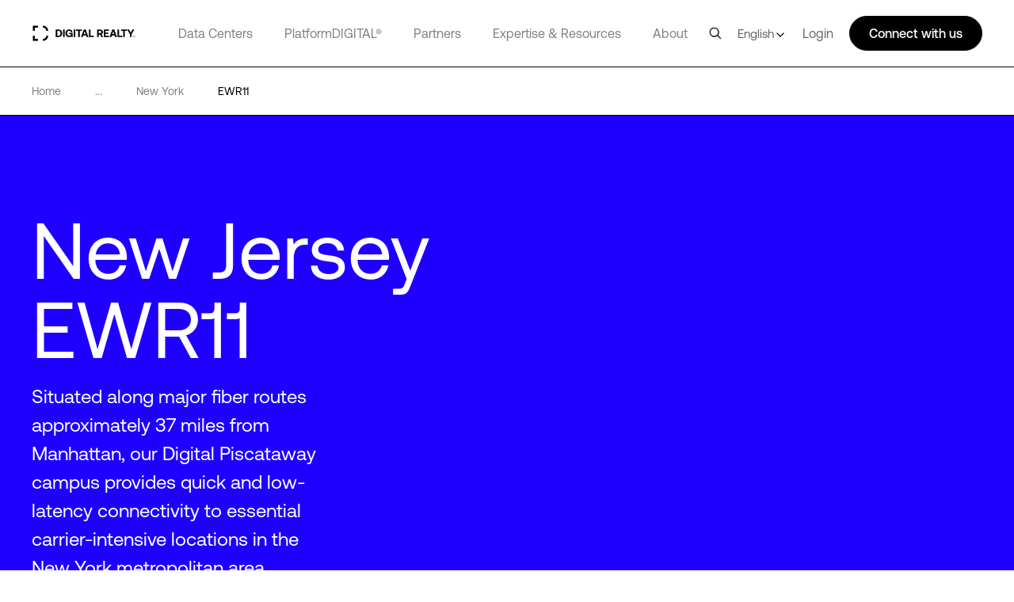

--- FILE ---
content_type: text/html; charset=utf-8
request_url: https://www.digitalrealty.com/data-centers/americas/new-york/ewr11
body_size: 29747
content:
<!DOCTYPE html><html lang="en"><head><meta charSet="utf-8"/><title>EWR11 Data Center | 3 Corporate Place | Digital Realty</title><meta name="description" content="Situated along major fiber routes, our Digital Piscataway campus provides quick &amp; low-latency connectivity. Visit EWR11 data center."/><meta name="keywords" content="Colocation 3 Corporate Place, Data Center 3 Corporate Place; 3 Corporate Place Colocation; 3 Corporate Place Data Center; Colocation EWR11, Data Center EWR11, EWR11 Colocation, EWR11 Data Center"/><meta name="title" content="EWR11 Data Center | 3 Corporate Place | Digital Realty"/><meta name="og:title" content="EWR11 Data Center | 3 Corporate Place | Digital Realty"/><meta name="og:description" content="Situated along major fiber routes, our Digital Piscataway campus provides quick &amp; low-latency connectivity. Visit EWR11 data center."/><meta name="twitter:description" content="Situated along major fiber routes, our Digital Piscataway campus provides quick &amp; low-latency connectivity. Visit EWR11 data center."/><link href="https://www.digitalrealty.com/data-centers/americas/new-york/ewr11" rel="alternate" hrefLang="x-default"/><link href="https://www.digitalrealty.com/data-centers/americas/new-york/ewr11" rel="alternate" hreflang="en"/><link href="https://www.digitalrealty.com/fr/data-centers/americas/new-york/ewr11" rel="alternate" hreflang="fr"/><link href="https://www.digitalrealty.com/es/data-centers/americas/new-york/ewr11" rel="alternate" hreflang="es"/><link href="https://www.digitalrealty.com/de/data-centers/americas/new-york/ewr11" rel="alternate" hreflang="de"/><link href="https://www.digitalrealty.com/ko/data-centers/americas/new-york/ewr11" rel="alternate" hreflang="ko"/><link href="https://www.digitalrealty.com/zh/data-centers/americas/new-york/ewr11" rel="alternate" hreflang="zh-hans"/><link href="https://www.digitalrealty.com" rel="home"/><link rel="apple-touch-icon" sizes="180x180" href=""/><link rel="icon" type="image/png" sizes="32x32" href=""/><link rel="icon" type="image/png" sizes="16x16" href=""/><link rel="shortcut icon" href="/favicon/favicon1.png"/><link rel="manifest" href=""/><meta name="og:image" content="https://res.cloudinary.com/digitalrealty/image/upload/undefined"/><meta name="msapplication-TileColor" content="#da532c"/><meta name="theme-color" content="#ffffff"/><meta name="keywords" content=""/><meta name="viewport" content="width=device-width, initial-scale=1.0, maximum-scale=1"/><script src="https://kit.fontawesome.com/f5ffb738a2.js" crossorigin="anonymous" defer=""></script><link rel="stylesheet" href="https://kit.fontawesome.com/f5ffb738a2.css" crossorigin="anonymous"/><script src="https://smtpjs.com/v3/smtp.js" defer=""></script><link rel="canonical" href="https://www.digitalrealty.com/data-centers/americas/new-york/ewr11"/><meta name="urlAlias" content="data-centers/americas/new-york/ewr11"/><meta name="language" content="en"/><link rel="preload" as="image" imagesrcset="https://res.cloudinary.com/digitalrealty/image/upload/f_auto,c_limit,w_16,q_auto/images/logo.png 16w, https://res.cloudinary.com/digitalrealty/image/upload/f_auto,c_limit,w_32,q_auto/images/logo.png 32w, https://res.cloudinary.com/digitalrealty/image/upload/f_auto,c_limit,w_48,q_auto/images/logo.png 48w, https://res.cloudinary.com/digitalrealty/image/upload/f_auto,c_limit,w_64,q_auto/images/logo.png 64w, https://res.cloudinary.com/digitalrealty/image/upload/f_auto,c_limit,w_96,q_auto/images/logo.png 96w, https://res.cloudinary.com/digitalrealty/image/upload/f_auto,c_limit,w_128,q_auto/images/logo.png 128w, https://res.cloudinary.com/digitalrealty/image/upload/f_auto,c_limit,w_256,q_auto/images/logo.png 256w, https://res.cloudinary.com/digitalrealty/image/upload/f_auto,c_limit,w_384,q_auto/images/logo.png 384w, https://res.cloudinary.com/digitalrealty/image/upload/f_auto,c_limit,w_640,q_auto/images/logo.png 640w, https://res.cloudinary.com/digitalrealty/image/upload/f_auto,c_limit,w_750,q_auto/images/logo.png 750w, https://res.cloudinary.com/digitalrealty/image/upload/f_auto,c_limit,w_828,q_auto/images/logo.png 828w, https://res.cloudinary.com/digitalrealty/image/upload/f_auto,c_limit,w_1080,q_auto/images/logo.png 1080w, https://res.cloudinary.com/digitalrealty/image/upload/f_auto,c_limit,w_1200,q_auto/images/logo.png 1200w, https://res.cloudinary.com/digitalrealty/image/upload/f_auto,c_limit,w_1920,q_auto/images/logo.png 1920w, https://res.cloudinary.com/digitalrealty/image/upload/f_auto,c_limit,w_2048,q_auto/images/logo.png 2048w, https://res.cloudinary.com/digitalrealty/image/upload/f_auto,c_limit,w_3840,q_auto/images/logo.png 3840w" imagesizes="(max-width: 1280px) 160px, 220px"/><meta name="next-head-count" content="33"/><link rel="preconnect" href="https://dev.visualwebsiteoptimizer.com"/><script type="text/javascript" id="vwoCode">window._vwo_code||(function(){var account_id=992358,version=2.1,settings_tolerance=2000,hide_element='body',hide_element_style='opacity:0 !important;filter:alpha(opacity=0) !important;background:none !important',f=false,w=window,d=document,v=d.querySelector('#vwoCode'),cK='_vwo_'+account_id+'_settings',cc={};try{var c=JSON.parse(localStorage.getItem('_vwo_'+account_id+'_config'));cc=c&&typeof c==='object'?c:{}}catch(e){}var stT=cc.stT==='session'?w.sessionStorage:w.localStorage;code={nonce:v&&v.nonce,use_existing_jquery:function(){return typeof use_existing_jquery!=='undefined'?use_existing_jquery:undefined},library_tolerance:function(){return typeof library_tolerance!=='undefined'?library_tolerance:undefined},settings_tolerance:function(){return cc.sT||settings_tolerance},hide_element_style:function(){return'{'+(cc.hES||hide_element_style)+'}'},hide_element:function(){if(performance.getEntriesByName('first-contentful-paint')[0]){return''}return typeof cc.hE==='string'?cc.hE:hide_element},getVersion:function(){return version},finish:function(e){if(!f){f=true;var t=d.getElementById('_vis_opt_path_hides');if(t)t.parentNode.removeChild(t);if(e)(new Image).src='https://dev.visualwebsiteoptimizer.com/ee.gif?a='+account_id+e}},finished:function(){return f},addScript:function(e){var t=d.createElement('script');t.type='text/javascript';if(e.src){t.src=e.src}else{t.text=e.text}v&&t.setAttribute('nonce',v.nonce);d.getElementsByTagName('head')[0].appendChild(t)},load:function(e,t){var n=this.getSettings(),i=d.createElement('script'),r=this;t=t||{};if(n){i.textContent=n;d.getElementsByTagName('head')[0].appendChild(i);if(!w.VWO||VWO.caE){stT.removeItem(cK);r.load(e)}}else{var o=new XMLHttpRequest;o.open('GET',e,true);o.withCredentials=!t.dSC;o.responseType=t.responseType||'text';o.onload=function(){if(t.onloadCb){return t.onloadCb(o,e)}if(o.status===200||o.status===304){w._vwo_code.addScript({text:o.responseText})}else{w._vwo_code.finish('&e=loading_failure:'+e)}};o.onerror=function(){if(t.onerrorCb){return t.onerrorCb(e)}w._vwo_code.finish('&e=loading_failure:'+e)};o.send()}},getSettings:function(){try{var e=stT.getItem(cK);if(!e){return}e=JSON.parse(e);if(Date.now()>e.e){stT.removeItem(cK);return}return e.s}catch(e){return}},init:function(){if(d.URL.indexOf('__vwo_disable__')>-1)return;var e=this.settings_tolerance();w._vwo_settings_timer=setTimeout(function(){w._vwo_code.finish();stT.removeItem(cK)},e);var t;if(this.hide_element()!=='body'){t=d.createElement('style');var n=this.hide_element(),i=n?n+this.hide_element_style():'',r=d.getElementsByTagName('head')[0];t.setAttribute('id','_vis_opt_path_hides');v&&t.setAttribute('nonce',v.nonce);t.setAttribute('type','text/css');if(t.styleSheet)t.styleSheet.cssText=i;else t.appendChild(d.createTextNode(i));r.appendChild(t)}else{t=d.getElementsByTagName('head')[0];var i=d.createElement('div');i.style.cssText='z-index:2147483647!important;position:fixed!important;left:0!important;top:0!important;width:100%!important;height:100%!important;background:white!important;';i.setAttribute('id','_vis_opt_path_hides');i.classList.add('_vis_hide_layer');t.parentNode.insertBefore(i,t.nextSibling)}var o=window._vis_opt_url||d.URL,s='https://dev.visualwebsiteoptimizer.com/j.php?a='+account_id+'&u='+encodeURIComponent(o)+'&vn='+version;if(w.location.search.indexOf('_vwo_xhr')!==-1){this.addScript({src:s})}else{this.load(s+'&x=true')}}};w._vwo_code=code;code.init()})();(function(){var i=window;function t(){if(i._vwo_code){var e=t.hidingStyle=document.getElementById('_vis_opt_path_hides')||t.hidingStyle;if(!i._vwo_code.finished()&&!_vwo_code.libExecuted&&(!i.VWO||!VWO.dNR)){if(!document.getElementById('_vis_opt_path_hides')){document.getElementsByTagName('head')[0].appendChild(e)}requestAnimationFrame(t)}}}t()});</script><link rel="preconnect" href="https://res.cloudinary.com" crossorigin="anonymous"/><link rel="preload" href="/fonts/aeonik/AeonikPro-Regular.otf" as="font" type="font/otf" crossorigin="anonymous"/><link rel="preload" href="/fonts/aeonik/AeonikPro-Regular.woff2" as="font" type="font/woff2" crossorigin="anonymous"/><link rel="preload" href="/fonts/aeonik/AeonikPro-Light.otf" as="font" type="font/otf" crossorigin="anonymous"/><link rel="preload" href="/fonts/source-han-sans/SourceHanSans-Regular.otf" as="font" type="font/otf" crossorigin="anonymous"/><link rel="preload" href="/fonts/aeonik/AeonikPro-Medium.otf" as="font" type="font/otf" crossorigin="anonymous"/><link rel="preload" href="/fonts/aeonik/AeonikPro-Bold.otf" as="font" type="font/otf" crossorigin="anonymous"/><link rel="preconnect" href="https://geolocation.onetrust.com" crossorigin="anonymous"/><link rel="preconnect" href="https://cdn.cookielaw.org" crossorigin="anonymous"/><link rel="preconnect" href="https://dev.visualwebsiteoptimizer.com" crossorigin="anonymous"/><link rel="preload" href="/_next/static/css/9719ea5ed926ee5e.css" as="style"/><link rel="stylesheet" href="/_next/static/css/9719ea5ed926ee5e.css" data-n-g=""/><noscript data-n-css=""></noscript><script defer="" nomodule="" src="/_next/static/chunks/polyfills-c67a75d1b6f99dc8.js"></script><script defer="" src="/_next/static/chunks/9959.ba4609ffd077c921.js"></script><script defer="" src="/_next/static/chunks/5170.0583beaf8c6c5421.js"></script><script defer="" src="/_next/static/chunks/1438.728722cd82ebeed9.js"></script><script defer="" src="/_next/static/chunks/2881.828127c8d51262b1.js"></script><script defer="" src="/_next/static/chunks/9497.7de658a7b3ca715a.js"></script><script defer="" src="/_next/static/chunks/3909.469c56bfe6842bab.js"></script><script defer="" src="/_next/static/chunks/4285.98c043c7e134fa48.js"></script><script defer="" src="/_next/static/chunks/8562.a4a23a56a677c5b4.js"></script><script defer="" src="/_next/static/chunks/3620.5115a3d3285ec7d9.js"></script><script defer="" src="/_next/static/chunks/1810.17372398f85c6afe.js"></script><script src="/_next/static/chunks/webpack-13886d1a01d18049.js" defer=""></script><script src="/_next/static/chunks/framework-834e107486a0d020.js" defer=""></script><script src="/_next/static/chunks/main-daabca97cbda3fff.js" defer=""></script><script src="/_next/static/chunks/pages/_app-3d4f2294764a9872.js" defer=""></script><script src="/_next/static/chunks/2335-2ccdfada3cd0a018.js" defer=""></script><script src="/_next/static/chunks/8021-e985577ba974b99a.js" defer=""></script><script src="/_next/static/chunks/8543-c888165b6390b127.js" defer=""></script><script src="/_next/static/chunks/1301-1cd53a0bdaaa1e6e.js" defer=""></script><script src="/_next/static/chunks/6093-5efd27d318eaffa2.js" defer=""></script><script src="/_next/static/chunks/6656-0ebfd59b4796d343.js" defer=""></script><script src="/_next/static/chunks/7865-5fc54ac6329617cf.js" defer=""></script><script src="/_next/static/chunks/pages/%5B%5B...slug%5D%5D-1f3d3b6b2aa8ef16.js" defer=""></script><script src="/_next/static/DFtSjxdNtayJusWrseAKD/_buildManifest.js" defer=""></script><script src="/_next/static/DFtSjxdNtayJusWrseAKD/_ssgManifest.js" defer=""></script></head><body><div id="__next" data-reactroot=""><noscript></noscript><div class="gray-bg"></div><div class="show-search-bg"></div><header><nav class="crawler-menu"><ul><li><a href="/data-centers">Data Centers</a><ul><li><a href="/data-centers">Locations</a><ul><li><a>Locations</a><ul><li><a href="/data-centers/americas">Americas</a></li><li><a href="/data-centers/emea">EMEA</a></li><li><a href="/data-centers/asia-pacific">APAC</a></li></ul></li></ul></li><li><a href="/data-centers/design">Data Center Design</a><ul><li><a>Data Center Design</a><ul><li><a href="/data-centers/design/certifications-compliance">Security &amp; Compliance</a></li><li><a href="/data-centers/design/green-data-centers">Sustainable Data Centers</a></li></ul></li></ul></li></ul></li><li><a href="/platform-digital">PlatformDIGITAL®</a><ul><li><a href="/platform-digital/colocation">Colocation</a><ul><li><a>Colocation</a><ul><li><a href="/platform-digital/colocation/services">Data Center Services</a></li><li><a href="/platform-digital/colocation/powered-base-buildings">Powered Base Buildings®</a></li><li><a href="/platform-digital/colocation/data-center-suites">Data Center Suites</a></li><li><a href="/platform-digital/colocation/build-to-suit">Build-to-Suit</a></li><li><a href="/platform-digital/colocation/high-density-colocation">High-Density Colocation</a></li></ul></li></ul></li><li><a href="/platform-digital/connectivity">Interconnection</a><ul><li><a>Featured Connectivity Solutions</a><ul><li><a href="/platform-digital/connectivity/service-fabric">ServiceFabric®</a></li><li><a href="/platform-digital/connectivity/service-fabric/connect">ServiceFabric® Connect</a></li></ul></li><li><a>Connect</a><ul><li><a href="/platform-digital/connectivity/interconnection">Interconnection</a></li><li><a href="/platform-digital/connectivity/interconnection/campus-connect">Campus Connect</a></li><li><a href="/platform-digital/connectivity/interconnection/cross-connect">Cross Connect</a></li><li><a href="/platform-digital/connectivity/interconnection/internet-exchange">Internet Exchange</a></li><li><a href="/platform-digital/connectivity/interconnection/ip-bandwidth">IP Bandwidth</a></li><li><a href="/platform-digital/connectivity/interconnection/metro-connect">Metro Connect</a></li></ul></li></ul></li></ul></li><li><a href="/partners">Partners</a><ul><li><a href="/partners">Find a Partner</a><ul><li><a>Partner Solutions</a><ul><li><a href="/partners/aws">AWS</a></li><li><a href="/partners/google">Google Cloud</a></li><li><a href="/partners/ibm">IBM Cloud</a></li><li><a href="/partners/oracle">Oracle Cloud</a></li><li><a href="/partners/nvidia">NVIDIA</a></li><li><a href="/partners/hpe">HPE Greenlake</a></li><li><a href="/partners/microsoft-azure">Microsoft Azure</a></li><li><a href="/partners/dell">Dell</a></li></ul></li><li><a href="/partners/partner-directory">Partner &amp; Provider Directory</a><ul><li><a href="/partners/partner-directory">Find a partner</a></li></ul></li></ul></li><li><a href="/partners/partner-program">Become a Partner</a><ul><li><a>Become a Partner</a><ul><li><a href="/partners/partner-program">Partner Program</a></li></ul></li></ul></li></ul></li><li><a href="/expertise">Expertise &amp; Resources</a><ul><li><a href="/expertise">Expertise</a><ul><li><a>Digital Transformation</a><ul><li><a href="/expertise/data-insights">Data Insights Hub</a></li><li><a href="/expertise/solutions">PlatformDIGITAL Solutions</a></li><li><a href="/expertise/expert-teams">Expert Teams</a></li><li><a href="/expertise/digital-realty-innovation-lab">DRIL</a></li></ul></li><li><a>Use Cases</a><ul><li><a href="/expertise/solutions/ai">AI</a></li><li><a href="/expertise/solutions/data">Data</a></li><li><a href="/expertise/solutions/cloud">Cloud</a></li><li><a href="/expertise/solutions/network">Network</a></li></ul></li><li><a>Industries</a><ul><li><a href="/expertise/solutions/automotive">Automotive</a></li><li><a href="/expertise/solutions/professional-services">Professional Services</a></li><li><a href="/expertise/solutions/financial-services">Financial Services</a></li><li><a href="/expertise/solutions/public-sector">Public Sector</a></li><li><a href="/expertise/solutions/healthcare">Healthcare</a></li><li><a href="/expertise/solutions/retail">Retail</a></li><li><a href="/expertise/solutions/insurance">Insurance</a></li><li><a href="/expertise/solutions/service-provider">Service Providers</a></li><li><a href="/expertise/solutions/manufacturing">Manufacturing</a></li><li><a href="/expertise/solutions/transportation">Transportation</a></li><li><a href="/expertise/solutions/media-entertainment">Media &amp; Entertainment</a></li><li><a href="/expertise/solutions/utilities">Utilities</a></li></ul></li></ul></li><li><a href="/resources">Resources</a><ul><li><a href="/resources/articles">Digital Realty Blog</a><ul><li><a href="/resources/blog">The Fabric</a></li></ul></li><li><a>Resource Library</a><ul><li><a href="/resources">Blueprints</a></li><li><a href="/resources">Design Guide</a></li><li><a href="/resources">Solution Briefs</a></li><li><a href="/resources">Case Studies</a></li><li><a href="/resources">White Papers</a></li><li><a href="/resources">Analyst Reports</a></li><li><a href="/resources">Webinars</a></li><li><a href="/resources">Reports</a></li><li><a href="/resources">Videos</a></li><li><a href="/resources/blog">Blog</a></li></ul></li></ul></li></ul></li><li><a href="/about">About</a><ul><li><a href="/about">Our Company</a><ul><li><a>Learn More</a><ul><li><a href="/about/sustainability">Impact</a></li><li><a href="/about/leadership">Leadership</a></li><li><a href="/about/newsroom">Newsroom</a></li><li><a href="https://investor.digitalrealty.com/overview/default.aspx">Investor Relations</a></li><li><a href="https://careers.digitalrealty.com/">Careers</a></li><li><a href="https://portal.digitalrealty.com/Home/Login/?ReturnUrl=/Home/PortalHome">Customer Support</a></li><li><a href="/about/projects">Projects</a></li></ul></li></ul></li><li><a href="/contact">Contact</a><ul><li><a>Get in Touch</a><ul><li><a href="/contact">Contact</a></li><li><a href="mailto:customercare@digitalrealty.com">Customer Care</a></li><li><a href="mailto:mediarelations@digitalrealty.com">Media Inquiries</a></li></ul></li><li><a>Corporate Headquarters</a><ul><li><a>Digital Realty Global Headquarters</a></li></ul></li></ul></li></ul></li><li><a>Login</a></li></ul></nav><div class="mobile relative"><span style="box-sizing:border-box;display:block;overflow:hidden;width:initial;height:initial;background:none;opacity:1;border:0;margin:0;padding:0;position:absolute;top:0;left:0;bottom:0;right:0"><img fetchPriority="high" alt="logo" sizes="(max-width: 1280px) 160px, 220px" srcSet="https://res.cloudinary.com/digitalrealty/image/upload/f_auto,c_limit,w_16,q_auto/images/logo.png 16w, https://res.cloudinary.com/digitalrealty/image/upload/f_auto,c_limit,w_32,q_auto/images/logo.png 32w, https://res.cloudinary.com/digitalrealty/image/upload/f_auto,c_limit,w_48,q_auto/images/logo.png 48w, https://res.cloudinary.com/digitalrealty/image/upload/f_auto,c_limit,w_64,q_auto/images/logo.png 64w, https://res.cloudinary.com/digitalrealty/image/upload/f_auto,c_limit,w_96,q_auto/images/logo.png 96w, https://res.cloudinary.com/digitalrealty/image/upload/f_auto,c_limit,w_128,q_auto/images/logo.png 128w, https://res.cloudinary.com/digitalrealty/image/upload/f_auto,c_limit,w_256,q_auto/images/logo.png 256w, https://res.cloudinary.com/digitalrealty/image/upload/f_auto,c_limit,w_384,q_auto/images/logo.png 384w, https://res.cloudinary.com/digitalrealty/image/upload/f_auto,c_limit,w_640,q_auto/images/logo.png 640w, https://res.cloudinary.com/digitalrealty/image/upload/f_auto,c_limit,w_750,q_auto/images/logo.png 750w, https://res.cloudinary.com/digitalrealty/image/upload/f_auto,c_limit,w_828,q_auto/images/logo.png 828w, https://res.cloudinary.com/digitalrealty/image/upload/f_auto,c_limit,w_1080,q_auto/images/logo.png 1080w, https://res.cloudinary.com/digitalrealty/image/upload/f_auto,c_limit,w_1200,q_auto/images/logo.png 1200w, https://res.cloudinary.com/digitalrealty/image/upload/f_auto,c_limit,w_1920,q_auto/images/logo.png 1920w, https://res.cloudinary.com/digitalrealty/image/upload/f_auto,c_limit,w_2048,q_auto/images/logo.png 2048w, https://res.cloudinary.com/digitalrealty/image/upload/f_auto,c_limit,w_3840,q_auto/images/logo.png 3840w" src="https://res.cloudinary.com/digitalrealty/image/upload/f_auto,c_limit,w_3840,q_auto/images/logo.png" decoding="async" data-nimg="fill" class="img-header-link logo" style="position:absolute;top:0;left:0;bottom:0;right:0;box-sizing:border-box;padding:0;border:none;margin:auto;display:block;width:0;height:0;min-width:100%;max-width:100%;min-height:100%;max-height:100%"/></span><div class="right"><div class="search-container"><div class="helper"><input type="text" id="header-search-input-mob" value="" placeholder="Search our global locations, solutions, and insights" class="search" name="search"/><img alt="search" class="searchImg" src="/images/search.png"/></div><div class="escape"><img width="auto" height="auto" alt="close-icon" src="/images/close-icon.svg"/></div></div><div class="languages"></div><button class="hamburger hamburger--collapse" type="button"><span class="hamburger-box"><span class="hamburger-inner"></span></span></button><div class="contact"><svg width="16" height="16" viewBox="0 0 16 16" fill="none" xmlns="http://www.w3.org/2000/svg"><g clip-path="url(#clip0_13319_47371)"><path d="M5 14V13H4H1H0V12V1V0H1H15H16V1V12V13H15H9.5L6 15.3344L5 16V14.7969V14ZM5 12H6V13V14.1313L8.94375 12.1687L9.19687 12H9.5H15V1H1V12H5ZM4.5 4.5H11.5H12V5.5H11.5H4.5H4V4.5H4.5ZM4.5 7.5H8.5H9V8.5H8.5H4.5H4V7.5H4.5Z" fill="white"></path></g><defs><clipPath id="clip0_13319_47371"><rect width="16" height="16" fill="white"></rect></clipPath></defs></svg></div></div><div class="mobile-parents"><span class="parent label link-false">Data Centers<div class="activated"></div><div class="border"></div></span><span class="parent label link-false">PlatformDIGITAL®<div class="activated"></div><div class="border"></div></span><span class="parent label link-false">Partners<div class="activated"></div><div class="border"></div></span><span class="parent label link-false">Expertise &amp; Resources<div class="activated"></div><div class="border"></div></span><span class="parent label link-false">About<div class="activated"></div><div class="border"></div></span><span class="parent label link-false" id="languages">Language<div class="activated"></div><div class="border"></div></span><span class="parent label link-false">Login<div class="activated"></div><div class="border"></div></span></div><div class="bottom"><div class="menu-container"></div></div></div><div class="desktop relative"><span style="box-sizing:border-box;display:block;overflow:hidden;width:initial;height:initial;background:none;opacity:1;border:0;margin:0;padding:0;position:absolute;top:0;left:0;bottom:0;right:0"><img fetchPriority="high" alt="logo" sizes="(max-width: 1280px) 160px, 220px" srcSet="https://res.cloudinary.com/digitalrealty/image/upload/f_auto,c_limit,w_16,q_auto/images/logo.png 16w, https://res.cloudinary.com/digitalrealty/image/upload/f_auto,c_limit,w_32,q_auto/images/logo.png 32w, https://res.cloudinary.com/digitalrealty/image/upload/f_auto,c_limit,w_48,q_auto/images/logo.png 48w, https://res.cloudinary.com/digitalrealty/image/upload/f_auto,c_limit,w_64,q_auto/images/logo.png 64w, https://res.cloudinary.com/digitalrealty/image/upload/f_auto,c_limit,w_96,q_auto/images/logo.png 96w, https://res.cloudinary.com/digitalrealty/image/upload/f_auto,c_limit,w_128,q_auto/images/logo.png 128w, https://res.cloudinary.com/digitalrealty/image/upload/f_auto,c_limit,w_256,q_auto/images/logo.png 256w, https://res.cloudinary.com/digitalrealty/image/upload/f_auto,c_limit,w_384,q_auto/images/logo.png 384w, https://res.cloudinary.com/digitalrealty/image/upload/f_auto,c_limit,w_640,q_auto/images/logo.png 640w, https://res.cloudinary.com/digitalrealty/image/upload/f_auto,c_limit,w_750,q_auto/images/logo.png 750w, https://res.cloudinary.com/digitalrealty/image/upload/f_auto,c_limit,w_828,q_auto/images/logo.png 828w, https://res.cloudinary.com/digitalrealty/image/upload/f_auto,c_limit,w_1080,q_auto/images/logo.png 1080w, https://res.cloudinary.com/digitalrealty/image/upload/f_auto,c_limit,w_1200,q_auto/images/logo.png 1200w, https://res.cloudinary.com/digitalrealty/image/upload/f_auto,c_limit,w_1920,q_auto/images/logo.png 1920w, https://res.cloudinary.com/digitalrealty/image/upload/f_auto,c_limit,w_2048,q_auto/images/logo.png 2048w, https://res.cloudinary.com/digitalrealty/image/upload/f_auto,c_limit,w_3840,q_auto/images/logo.png 3840w" src="https://res.cloudinary.com/digitalrealty/image/upload/f_auto,c_limit,w_3840,q_auto/images/logo.png" decoding="async" data-nimg="fill" class="img-header-link logo" style="position:absolute;top:0;left:0;bottom:0;right:0;box-sizing:border-box;padding:0;border:none;margin:auto;display:block;width:0;height:0;min-width:100%;max-width:100%;min-height:100%;max-height:100%"/></span><div class="bottom"><div class="search-container"><div class="helper"><input type="text" id="header-search-input-desk" value="" placeholder="Search our global locations, solutions, and insights" class="search" name="search"/></div><div class="escape"><img width="auto" height="auto" alt="close-icon" src="/images/close-icon.svg"/></div></div><div class="menu-container"><span class="parent label link-true"><a id="header-data-centers-link" href="/data-centers">Data Centers</a><div class="activated"></div><div class="border"></div></span><span class="parent label link-true"><a id="header-platformdigital-link" href="/platform-digital">PlatformDIGITAL®</a><div class="activated"></div><div class="border"></div></span><span class="parent label link-true"><a id="header-partners-link" href="/partners">Partners</a><div class="activated"></div><div class="border"></div></span><span class="parent label link-true"><a id="header-expertise-resources-link" href="/expertise">Expertise &amp; Resources</a><div class="activated"></div><div class="border"></div></span><span class="parent label link-true"><a id="header-about-link" href="/about">About</a><div class="activated"></div><div class="border"></div></span><span class="parent label link-false" id="languages">Language<div class="activated"></div><div class="border"></div></span></div></div><div class="right"><img alt="search" class="searchImg" src="/images/search.png"/><div class="languages languages-square-flag ">English<svg xmlns="http://www.w3.org/2000/svg" width="16" height="16" fill="none" stroke="#000" stroke-linecap="round" stroke-linejoin="round" stroke-width="2" class="lucide lucide-chevron-down-icon lucide-chevron-down" viewBox="0 0 24 24"><path d="m6 9 6 6 6-6"></path></svg></div><label class="login">Login</label><div class="talk">Connect with us</div></div></div></header><div class="breadcrumb location"><div class="container"><a class="div-breadcrumb-link" href="/"><span>Home</span><div class="arrow"><span style="box-sizing:border-box;display:block;overflow:hidden;width:initial;height:initial;background:none;opacity:1;border:0;margin:0;padding:0;position:absolute;top:0;left:0;bottom:0;right:0"><img alt="breadcrumb-arrow" src="[data-uri]" decoding="async" data-nimg="fill" style="position:absolute;top:0;left:0;bottom:0;right:0;box-sizing:border-box;padding:0;border:none;margin:auto;display:block;width:0;height:0;min-width:100%;max-width:100%;min-height:100%;max-height:100%"/><noscript><img alt="breadcrumb-arrow" sizes="100vw" srcSet="https://res.cloudinary.com/digitalrealty/image/upload/f_auto,c_limit,w_640,q_auto/images/breadcrumb-arrow-right.png 640w, https://res.cloudinary.com/digitalrealty/image/upload/f_auto,c_limit,w_750,q_auto/images/breadcrumb-arrow-right.png 750w, https://res.cloudinary.com/digitalrealty/image/upload/f_auto,c_limit,w_828,q_auto/images/breadcrumb-arrow-right.png 828w, https://res.cloudinary.com/digitalrealty/image/upload/f_auto,c_limit,w_1080,q_auto/images/breadcrumb-arrow-right.png 1080w, https://res.cloudinary.com/digitalrealty/image/upload/f_auto,c_limit,w_1200,q_auto/images/breadcrumb-arrow-right.png 1200w, https://res.cloudinary.com/digitalrealty/image/upload/f_auto,c_limit,w_1920,q_auto/images/breadcrumb-arrow-right.png 1920w, https://res.cloudinary.com/digitalrealty/image/upload/f_auto,c_limit,w_2048,q_auto/images/breadcrumb-arrow-right.png 2048w, https://res.cloudinary.com/digitalrealty/image/upload/f_auto,c_limit,w_3840,q_auto/images/breadcrumb-arrow-right.png 3840w" src="https://res.cloudinary.com/digitalrealty/image/upload/f_auto,c_limit,w_3840,q_auto/images/breadcrumb-arrow-right.png" decoding="async" data-nimg="fill" style="position:absolute;top:0;left:0;bottom:0;right:0;box-sizing:border-box;padding:0;border:none;margin:auto;display:block;width:0;height:0;min-width:100%;max-width:100%;min-height:100%;max-height:100%" loading="lazy"/></noscript></span></div></a><div><span>...</span><div class="arrow"><span style="box-sizing:border-box;display:block;overflow:hidden;width:initial;height:initial;background:none;opacity:1;border:0;margin:0;padding:0;position:absolute;top:0;left:0;bottom:0;right:0"><img alt="breadcrumb-arrow" src="[data-uri]" decoding="async" data-nimg="fill" style="position:absolute;top:0;left:0;bottom:0;right:0;box-sizing:border-box;padding:0;border:none;margin:auto;display:block;width:0;height:0;min-width:100%;max-width:100%;min-height:100%;max-height:100%"/><noscript><img alt="breadcrumb-arrow" sizes="100vw" srcSet="https://res.cloudinary.com/digitalrealty/image/upload/f_auto,c_limit,w_640,q_auto/images/breadcrumb-arrow-right.png 640w, https://res.cloudinary.com/digitalrealty/image/upload/f_auto,c_limit,w_750,q_auto/images/breadcrumb-arrow-right.png 750w, https://res.cloudinary.com/digitalrealty/image/upload/f_auto,c_limit,w_828,q_auto/images/breadcrumb-arrow-right.png 828w, https://res.cloudinary.com/digitalrealty/image/upload/f_auto,c_limit,w_1080,q_auto/images/breadcrumb-arrow-right.png 1080w, https://res.cloudinary.com/digitalrealty/image/upload/f_auto,c_limit,w_1200,q_auto/images/breadcrumb-arrow-right.png 1200w, https://res.cloudinary.com/digitalrealty/image/upload/f_auto,c_limit,w_1920,q_auto/images/breadcrumb-arrow-right.png 1920w, https://res.cloudinary.com/digitalrealty/image/upload/f_auto,c_limit,w_2048,q_auto/images/breadcrumb-arrow-right.png 2048w, https://res.cloudinary.com/digitalrealty/image/upload/f_auto,c_limit,w_3840,q_auto/images/breadcrumb-arrow-right.png 3840w" src="https://res.cloudinary.com/digitalrealty/image/upload/f_auto,c_limit,w_3840,q_auto/images/breadcrumb-arrow-right.png" decoding="async" data-nimg="fill" style="position:absolute;top:0;left:0;bottom:0;right:0;box-sizing:border-box;padding:0;border:none;margin:auto;display:block;width:0;height:0;min-width:100%;max-width:100%;min-height:100%;max-height:100%" loading="lazy"/></noscript></span></div></div><a target="" class="item" href="/data-centers/americas/new-york"><span class="span-breadcrumb-link" style="text-transform:capitalize">new york</span><div class="arrow"><span style="box-sizing:border-box;display:block;overflow:hidden;width:initial;height:initial;background:none;opacity:1;border:0;margin:0;padding:0;position:absolute;top:0;left:0;bottom:0;right:0"><img alt="breadcrumb-arrow" src="[data-uri]" decoding="async" data-nimg="fill" style="position:absolute;top:0;left:0;bottom:0;right:0;box-sizing:border-box;padding:0;border:none;margin:auto;display:block;width:0;height:0;min-width:100%;max-width:100%;min-height:100%;max-height:100%"/><noscript><img alt="breadcrumb-arrow" sizes="100vw" srcSet="https://res.cloudinary.com/digitalrealty/image/upload/f_auto,c_limit,w_640,q_auto/images/breadcrumb-arrow-right.png 640w, https://res.cloudinary.com/digitalrealty/image/upload/f_auto,c_limit,w_750,q_auto/images/breadcrumb-arrow-right.png 750w, https://res.cloudinary.com/digitalrealty/image/upload/f_auto,c_limit,w_828,q_auto/images/breadcrumb-arrow-right.png 828w, https://res.cloudinary.com/digitalrealty/image/upload/f_auto,c_limit,w_1080,q_auto/images/breadcrumb-arrow-right.png 1080w, https://res.cloudinary.com/digitalrealty/image/upload/f_auto,c_limit,w_1200,q_auto/images/breadcrumb-arrow-right.png 1200w, https://res.cloudinary.com/digitalrealty/image/upload/f_auto,c_limit,w_1920,q_auto/images/breadcrumb-arrow-right.png 1920w, https://res.cloudinary.com/digitalrealty/image/upload/f_auto,c_limit,w_2048,q_auto/images/breadcrumb-arrow-right.png 2048w, https://res.cloudinary.com/digitalrealty/image/upload/f_auto,c_limit,w_3840,q_auto/images/breadcrumb-arrow-right.png 3840w" src="https://res.cloudinary.com/digitalrealty/image/upload/f_auto,c_limit,w_3840,q_auto/images/breadcrumb-arrow-right.png" decoding="async" data-nimg="fill" style="position:absolute;top:0;left:0;bottom:0;right:0;box-sizing:border-box;padding:0;border:none;margin:auto;display:block;width:0;height:0;min-width:100%;max-width:100%;min-height:100%;max-height:100%" loading="lazy"/></noscript></span></div></a><a target="" class="item" href="/data-centers/americas/new-york/ewr11"><span class="span-breadcrumb-link" style="text-transform:none">EWR11</span><div class="arrow"><span style="box-sizing:border-box;display:block;overflow:hidden;width:initial;height:initial;background:none;opacity:1;border:0;margin:0;padding:0;position:absolute;top:0;left:0;bottom:0;right:0"><img alt="breadcrumb-arrow" src="[data-uri]" decoding="async" data-nimg="fill" style="position:absolute;top:0;left:0;bottom:0;right:0;box-sizing:border-box;padding:0;border:none;margin:auto;display:block;width:0;height:0;min-width:100%;max-width:100%;min-height:100%;max-height:100%"/><noscript><img alt="breadcrumb-arrow" sizes="100vw" srcSet="https://res.cloudinary.com/digitalrealty/image/upload/f_auto,c_limit,w_640,q_auto/images/breadcrumb-arrow-right.png 640w, https://res.cloudinary.com/digitalrealty/image/upload/f_auto,c_limit,w_750,q_auto/images/breadcrumb-arrow-right.png 750w, https://res.cloudinary.com/digitalrealty/image/upload/f_auto,c_limit,w_828,q_auto/images/breadcrumb-arrow-right.png 828w, https://res.cloudinary.com/digitalrealty/image/upload/f_auto,c_limit,w_1080,q_auto/images/breadcrumb-arrow-right.png 1080w, https://res.cloudinary.com/digitalrealty/image/upload/f_auto,c_limit,w_1200,q_auto/images/breadcrumb-arrow-right.png 1200w, https://res.cloudinary.com/digitalrealty/image/upload/f_auto,c_limit,w_1920,q_auto/images/breadcrumb-arrow-right.png 1920w, https://res.cloudinary.com/digitalrealty/image/upload/f_auto,c_limit,w_2048,q_auto/images/breadcrumb-arrow-right.png 2048w, https://res.cloudinary.com/digitalrealty/image/upload/f_auto,c_limit,w_3840,q_auto/images/breadcrumb-arrow-right.png 3840w" src="https://res.cloudinary.com/digitalrealty/image/upload/f_auto,c_limit,w_3840,q_auto/images/breadcrumb-arrow-right.png" decoding="async" data-nimg="fill" style="position:absolute;top:0;left:0;bottom:0;right:0;box-sizing:border-box;padding:0;border:none;margin:auto;display:block;width:0;height:0;min-width:100%;max-width:100%;min-height:100%;max-height:100%" loading="lazy"/></noscript></span></div></a></div></div><div class="overlay-scrollbar-track"><div class="overlay-scrollbar-thumb"></div></div><main><div id="facility-template" class="facility-template"><div class="hero-banner americas"><div class="inner-container"><div class="hero-left"><div class="hero-child"><h1 class="hero-title"><span>New Jersey<!-- --> </span><span>EWR11</span><span></span></h1><span class="hero-description ">Situated along major fiber routes approximately 37 miles from Manhattan, our Digital Piscataway campus provides quick and low-latency connectivity to essential carrier-intensive locations in the New York metropolitan area.</span><div class="cta-container"><a style="font-size:16px" class="a-hero-button cta-link  americas arrow arrow  ">Request a tour</a></div></div></div><div class="hero-right"><div style="width:100%;height:100%;margin:0;padding:0;position:relative"><div style="width:100%;height:100%;left:0;top:0;margin:0;padding:0;position:absolute"></div><div style="width:50%;height:50%;left:50%;top:50%;margin:0;padding:0;position:absolute"><div style="width:100%;height:100%;left:0;top:0;margin:0;padding:0;position:absolute"><div style="width:0;height:0;left:NaNpx;top:NaNpx;background-color:transparent;position:absolute"><div class="marker americas">EWR11</div></div></div></div></div></div></div></div><div class="main-marketo inner-container  cta-bar location black black two-buttons "><div class="left"><img class="location-icon-white" alt="cta" src="/images/location.svg"/><div class="inner-left"><span class="headline group-style"><p>3 Corporate Place, Piscataway Township, NJ 08854</p>
</span></div></div><div class="right"><div class="cta-container"><a style="font-size:16px" target="_blank" class="a-cta-bar-button cta-link  black  hover " href="https://go2.digitalrealty.com/rs/087-YZJ-646/images/DS_Digital_Realty_2311_EWR11_ EWR12_ EWR19_Property_Factsheet_EN.pdf">Facility brochure</a></div></div></div><div class="inner-container"><div class="facility-table"><span class="table-heading">Capabilities</span><div class="tables"><div class="table"><span class="table-title">Space</span><p class="table-description">Versatile and scalable colocation environments for your ever-evolving needs.</p><div class="table-specification"><label class="specification-name">Building structure<!-- -->:</label><span class="specification-value">3 stories</span></div><div class="table-specification"><label class="specification-name">Total building size<!-- -->:</label><span class="specification-value">277,000 ft² (25,734 m²)</span></div></div><div class="table"><span class="table-title">Power</span><p class="table-description">From multi-megawatt suites to single cabinet deployments, our power solutions keep your enterprise running.</p><div class="table-specification"><label class="specification-name">UPS redundancy<!-- -->:</label><span class="specification-value">2N</span></div></div><div class="table"><span class="table-title">Cooling</span><p class="table-description">Reliable and energy-efficient cooling systems to protect your critical IT infrastructure.</p><div class="table-specification"><label class="specification-name">Cooling redundancy<!-- -->:</label><span class="specification-value">N+1</span></div></div></div></div></div><div class="facility-accordion off-white standard-accordion "><div class="inner-container"><div class="head-container"><span class="accordion-main-title americas blue"><p>We've got every detail <span style="color:#1f00ff;">covered</span></p>
</span></div><div class="accordions"><div class="accordion"><style data-emotion="css 1aiima4">.css-1aiima4{position:relative;-webkit-transition:margin 150ms cubic-bezier(0.4, 0, 0.2, 1) 0ms;transition:margin 150ms cubic-bezier(0.4, 0, 0.2, 1) 0ms;overflow-anchor:none;border-radius:0;}.css-1aiima4::before{position:absolute;left:0;top:-1px;right:0;height:1px;content:"";opacity:1;background-color:rgba(0, 0, 0, 0.12);-webkit-transition:opacity 150ms cubic-bezier(0.4, 0, 0.2, 1) 0ms,background-color 150ms cubic-bezier(0.4, 0, 0.2, 1) 0ms;transition:opacity 150ms cubic-bezier(0.4, 0, 0.2, 1) 0ms,background-color 150ms cubic-bezier(0.4, 0, 0.2, 1) 0ms;}.css-1aiima4:first-of-type::before{display:none;}.css-1aiima4.Mui-expanded::before{opacity:0;}.css-1aiima4.Mui-expanded:first-of-type{margin-top:0;}.css-1aiima4.Mui-expanded:last-of-type{margin-bottom:0;}.css-1aiima4.Mui-expanded+.css-1aiima4.Mui-expanded::before{display:none;}.css-1aiima4.Mui-disabled{background-color:rgba(0, 0, 0, 0.12);}.css-1aiima4:first-of-type{border-top-left-radius:4px;border-top-right-radius:4px;}.css-1aiima4:last-of-type{border-bottom-left-radius:4px;border-bottom-right-radius:4px;}@supports (-ms-ime-align: auto){.css-1aiima4:last-of-type{border-bottom-left-radius:0;border-bottom-right-radius:0;}}.css-1aiima4.Mui-expanded{margin:16px 0;}</style><style data-emotion="css 1aj41gs">.css-1aj41gs{background-color:#fff;color:rgba(0, 0, 0, 0.87);-webkit-transition:box-shadow 300ms cubic-bezier(0.4, 0, 0.2, 1) 0ms;transition:box-shadow 300ms cubic-bezier(0.4, 0, 0.2, 1) 0ms;border-radius:4px;box-shadow:0px 2px 1px -1px rgba(0,0,0,0.2),0px 1px 1px 0px rgba(0,0,0,0.14),0px 1px 3px 0px rgba(0,0,0,0.12);position:relative;-webkit-transition:margin 150ms cubic-bezier(0.4, 0, 0.2, 1) 0ms;transition:margin 150ms cubic-bezier(0.4, 0, 0.2, 1) 0ms;overflow-anchor:none;border-radius:0;}.css-1aj41gs::before{position:absolute;left:0;top:-1px;right:0;height:1px;content:"";opacity:1;background-color:rgba(0, 0, 0, 0.12);-webkit-transition:opacity 150ms cubic-bezier(0.4, 0, 0.2, 1) 0ms,background-color 150ms cubic-bezier(0.4, 0, 0.2, 1) 0ms;transition:opacity 150ms cubic-bezier(0.4, 0, 0.2, 1) 0ms,background-color 150ms cubic-bezier(0.4, 0, 0.2, 1) 0ms;}.css-1aj41gs:first-of-type::before{display:none;}.css-1aj41gs.Mui-expanded::before{opacity:0;}.css-1aj41gs.Mui-expanded:first-of-type{margin-top:0;}.css-1aj41gs.Mui-expanded:last-of-type{margin-bottom:0;}.css-1aj41gs.Mui-expanded+.css-1aj41gs.Mui-expanded::before{display:none;}.css-1aj41gs.Mui-disabled{background-color:rgba(0, 0, 0, 0.12);}.css-1aj41gs:first-of-type{border-top-left-radius:4px;border-top-right-radius:4px;}.css-1aj41gs:last-of-type{border-bottom-left-radius:4px;border-bottom-right-radius:4px;}@supports (-ms-ime-align: auto){.css-1aj41gs:last-of-type{border-bottom-left-radius:0;border-bottom-right-radius:0;}}.css-1aj41gs.Mui-expanded{margin:16px 0;}</style><div class="MuiPaper-root MuiPaper-elevation MuiPaper-rounded MuiPaper-elevation1 MuiAccordion-root MuiAccordion-rounded MuiAccordion-gutters accordion-control css-1aj41gs"><style data-emotion="css bbdazu">.css-bbdazu{display:-webkit-box;display:-webkit-flex;display:-ms-flexbox;display:flex;min-height:48px;padding:0px 16px;-webkit-transition:min-height 150ms cubic-bezier(0.4, 0, 0.2, 1) 0ms,background-color 150ms cubic-bezier(0.4, 0, 0.2, 1) 0ms;transition:min-height 150ms cubic-bezier(0.4, 0, 0.2, 1) 0ms,background-color 150ms cubic-bezier(0.4, 0, 0.2, 1) 0ms;-webkit-flex-direction:row;-ms-flex-direction:row;flex-direction:row;}.css-bbdazu.Mui-focusVisible{background-color:rgba(0, 0, 0, 0.12);}.css-bbdazu.Mui-disabled{opacity:0.38;}.css-bbdazu:hover:not(.Mui-disabled){cursor:pointer;}.css-bbdazu.Mui-expanded{min-height:64px;}</style><style data-emotion="css 18yig8e">.css-18yig8e{display:-webkit-inline-box;display:-webkit-inline-flex;display:-ms-inline-flexbox;display:inline-flex;-webkit-align-items:center;-webkit-box-align:center;-ms-flex-align:center;align-items:center;-webkit-box-pack:center;-ms-flex-pack:center;-webkit-justify-content:center;justify-content:center;position:relative;box-sizing:border-box;-webkit-tap-highlight-color:transparent;background-color:transparent;outline:0;border:0;margin:0;border-radius:0;padding:0;cursor:pointer;-webkit-user-select:none;-moz-user-select:none;-ms-user-select:none;user-select:none;vertical-align:middle;-moz-appearance:none;-webkit-appearance:none;-webkit-text-decoration:none;text-decoration:none;color:inherit;display:-webkit-box;display:-webkit-flex;display:-ms-flexbox;display:flex;min-height:48px;padding:0px 16px;-webkit-transition:min-height 150ms cubic-bezier(0.4, 0, 0.2, 1) 0ms,background-color 150ms cubic-bezier(0.4, 0, 0.2, 1) 0ms;transition:min-height 150ms cubic-bezier(0.4, 0, 0.2, 1) 0ms,background-color 150ms cubic-bezier(0.4, 0, 0.2, 1) 0ms;-webkit-flex-direction:row;-ms-flex-direction:row;flex-direction:row;}.css-18yig8e::-moz-focus-inner{border-style:none;}.css-18yig8e.Mui-disabled{pointer-events:none;cursor:default;}@media print{.css-18yig8e{-webkit-print-color-adjust:exact;color-adjust:exact;}}.css-18yig8e.Mui-focusVisible{background-color:rgba(0, 0, 0, 0.12);}.css-18yig8e.Mui-disabled{opacity:0.38;}.css-18yig8e:hover:not(.Mui-disabled){cursor:pointer;}.css-18yig8e.Mui-expanded{min-height:64px;}</style><div class="MuiButtonBase-root MuiAccordionSummary-root MuiAccordionSummary-gutters css-18yig8e" tabindex="0" role="button" aria-expanded="false" aria-controls="panelundefineda-content" id="panelundefineda-header"><style data-emotion="css l0jafl">.css-l0jafl{display:-webkit-box;display:-webkit-flex;display:-ms-flexbox;display:flex;-webkit-box-flex:1;-webkit-flex-grow:1;-ms-flex-positive:1;flex-grow:1;margin:12px 0;-webkit-transition:margin 150ms cubic-bezier(0.4, 0, 0.2, 1) 0ms;transition:margin 150ms cubic-bezier(0.4, 0, 0.2, 1) 0ms;}.css-l0jafl.Mui-expanded{margin:20px 0;}</style><div class="MuiAccordionSummary-content MuiAccordionSummary-contentGutters css-l0jafl"><style data-emotion="css 9l3uo3">.css-9l3uo3{margin:0;font-family:"Roboto","Helvetica","Arial",sans-serif;font-weight:400;font-size:1rem;line-height:1.5;letter-spacing:0.00938em;}</style><p class="MuiTypography-root MuiTypography-body1 accordion-title css-9l3uo3">Compliance</p></div><style data-emotion="css 1fx8m19">.css-1fx8m19{display:-webkit-box;display:-webkit-flex;display:-ms-flexbox;display:flex;color:rgba(0, 0, 0, 0.54);-webkit-transform:rotate(0deg);-moz-transform:rotate(0deg);-ms-transform:rotate(0deg);transform:rotate(0deg);-webkit-transition:-webkit-transform 150ms cubic-bezier(0.4, 0, 0.2, 1) 0ms;transition:transform 150ms cubic-bezier(0.4, 0, 0.2, 1) 0ms;}.css-1fx8m19.Mui-expanded{-webkit-transform:rotate(180deg);-moz-transform:rotate(180deg);-ms-transform:rotate(180deg);transform:rotate(180deg);}</style><div class="MuiAccordionSummary-expandIconWrapper css-1fx8m19"><img src="/images/accordion-arrow.svg" alt="arrow"/></div></div><style data-emotion="css a0y2e3">.css-a0y2e3{height:0;overflow:hidden;-webkit-transition:height 300ms cubic-bezier(0.4, 0, 0.2, 1) 0ms;transition:height 300ms cubic-bezier(0.4, 0, 0.2, 1) 0ms;visibility:hidden;}</style><div class="MuiCollapse-root MuiCollapse-vertical MuiCollapse-hidden css-a0y2e3" style="min-height:0px"><style data-emotion="css hboir5">.css-hboir5{display:-webkit-box;display:-webkit-flex;display:-ms-flexbox;display:flex;width:100%;}</style><div class="MuiCollapse-wrapper MuiCollapse-vertical css-hboir5"><style data-emotion="css 8atqhb">.css-8atqhb{width:100%;}</style><div class="MuiCollapse-wrapperInner MuiCollapse-vertical css-8atqhb"><div aria-labelledby="panelundefineda-header" id="panelundefineda-content" role="region" class="MuiAccordion-region"><style data-emotion="css u7qq7e">.css-u7qq7e{padding:8px 16px 16px;}</style><div class="MuiAccordionDetails-root css-u7qq7e"><span class="accordion-desc americas blue"><p>Empowering your success with comprehensive compliance coverage.</p>
</span><div class="accordion-items false"><div class="accordion-item"><img class="accordion-icon" src="/images/checked-circle-americias.svg" alt="icon"/><span class="accordion-item-text">SOC2</span></div><div class="accordion-item"><img class="accordion-icon" src="/images/checked-circle-americias.svg" alt="icon"/><span class="accordion-item-text">SOC3</span></div><div class="accordion-item"><img class="accordion-icon" src="/images/checked-circle-americias.svg" alt="icon"/><span class="accordion-item-text">PCI-DSS</span></div><div class="accordion-item"><img class="accordion-icon" src="/images/checked-circle-americias.svg" alt="icon"/><span class="accordion-item-text">ISO 9001</span></div><div class="accordion-item"><img class="accordion-icon" src="/images/checked-circle-americias.svg" alt="icon"/><span class="accordion-item-text">ISO 14001</span></div><div class="accordion-item"><img class="accordion-icon" src="/images/checked-circle-americias.svg" alt="icon"/><span class="accordion-item-text">ISO 27001</span></div></div></div></div></div></div></div></div></div><div class="accordion"><style data-emotion="css 1aiima4">.css-1aiima4{position:relative;-webkit-transition:margin 150ms cubic-bezier(0.4, 0, 0.2, 1) 0ms;transition:margin 150ms cubic-bezier(0.4, 0, 0.2, 1) 0ms;overflow-anchor:none;border-radius:0;}.css-1aiima4::before{position:absolute;left:0;top:-1px;right:0;height:1px;content:"";opacity:1;background-color:rgba(0, 0, 0, 0.12);-webkit-transition:opacity 150ms cubic-bezier(0.4, 0, 0.2, 1) 0ms,background-color 150ms cubic-bezier(0.4, 0, 0.2, 1) 0ms;transition:opacity 150ms cubic-bezier(0.4, 0, 0.2, 1) 0ms,background-color 150ms cubic-bezier(0.4, 0, 0.2, 1) 0ms;}.css-1aiima4:first-of-type::before{display:none;}.css-1aiima4.Mui-expanded::before{opacity:0;}.css-1aiima4.Mui-expanded:first-of-type{margin-top:0;}.css-1aiima4.Mui-expanded:last-of-type{margin-bottom:0;}.css-1aiima4.Mui-expanded+.css-1aiima4.Mui-expanded::before{display:none;}.css-1aiima4.Mui-disabled{background-color:rgba(0, 0, 0, 0.12);}.css-1aiima4:first-of-type{border-top-left-radius:4px;border-top-right-radius:4px;}.css-1aiima4:last-of-type{border-bottom-left-radius:4px;border-bottom-right-radius:4px;}@supports (-ms-ime-align: auto){.css-1aiima4:last-of-type{border-bottom-left-radius:0;border-bottom-right-radius:0;}}.css-1aiima4.Mui-expanded{margin:16px 0;}</style><style data-emotion="css 1aj41gs">.css-1aj41gs{background-color:#fff;color:rgba(0, 0, 0, 0.87);-webkit-transition:box-shadow 300ms cubic-bezier(0.4, 0, 0.2, 1) 0ms;transition:box-shadow 300ms cubic-bezier(0.4, 0, 0.2, 1) 0ms;border-radius:4px;box-shadow:0px 2px 1px -1px rgba(0,0,0,0.2),0px 1px 1px 0px rgba(0,0,0,0.14),0px 1px 3px 0px rgba(0,0,0,0.12);position:relative;-webkit-transition:margin 150ms cubic-bezier(0.4, 0, 0.2, 1) 0ms;transition:margin 150ms cubic-bezier(0.4, 0, 0.2, 1) 0ms;overflow-anchor:none;border-radius:0;}.css-1aj41gs::before{position:absolute;left:0;top:-1px;right:0;height:1px;content:"";opacity:1;background-color:rgba(0, 0, 0, 0.12);-webkit-transition:opacity 150ms cubic-bezier(0.4, 0, 0.2, 1) 0ms,background-color 150ms cubic-bezier(0.4, 0, 0.2, 1) 0ms;transition:opacity 150ms cubic-bezier(0.4, 0, 0.2, 1) 0ms,background-color 150ms cubic-bezier(0.4, 0, 0.2, 1) 0ms;}.css-1aj41gs:first-of-type::before{display:none;}.css-1aj41gs.Mui-expanded::before{opacity:0;}.css-1aj41gs.Mui-expanded:first-of-type{margin-top:0;}.css-1aj41gs.Mui-expanded:last-of-type{margin-bottom:0;}.css-1aj41gs.Mui-expanded+.css-1aj41gs.Mui-expanded::before{display:none;}.css-1aj41gs.Mui-disabled{background-color:rgba(0, 0, 0, 0.12);}.css-1aj41gs:first-of-type{border-top-left-radius:4px;border-top-right-radius:4px;}.css-1aj41gs:last-of-type{border-bottom-left-radius:4px;border-bottom-right-radius:4px;}@supports (-ms-ime-align: auto){.css-1aj41gs:last-of-type{border-bottom-left-radius:0;border-bottom-right-radius:0;}}.css-1aj41gs.Mui-expanded{margin:16px 0;}</style><div class="MuiPaper-root MuiPaper-elevation MuiPaper-rounded MuiPaper-elevation1 MuiAccordion-root MuiAccordion-rounded MuiAccordion-gutters accordion-control css-1aj41gs"><style data-emotion="css bbdazu">.css-bbdazu{display:-webkit-box;display:-webkit-flex;display:-ms-flexbox;display:flex;min-height:48px;padding:0px 16px;-webkit-transition:min-height 150ms cubic-bezier(0.4, 0, 0.2, 1) 0ms,background-color 150ms cubic-bezier(0.4, 0, 0.2, 1) 0ms;transition:min-height 150ms cubic-bezier(0.4, 0, 0.2, 1) 0ms,background-color 150ms cubic-bezier(0.4, 0, 0.2, 1) 0ms;-webkit-flex-direction:row;-ms-flex-direction:row;flex-direction:row;}.css-bbdazu.Mui-focusVisible{background-color:rgba(0, 0, 0, 0.12);}.css-bbdazu.Mui-disabled{opacity:0.38;}.css-bbdazu:hover:not(.Mui-disabled){cursor:pointer;}.css-bbdazu.Mui-expanded{min-height:64px;}</style><style data-emotion="css 18yig8e">.css-18yig8e{display:-webkit-inline-box;display:-webkit-inline-flex;display:-ms-inline-flexbox;display:inline-flex;-webkit-align-items:center;-webkit-box-align:center;-ms-flex-align:center;align-items:center;-webkit-box-pack:center;-ms-flex-pack:center;-webkit-justify-content:center;justify-content:center;position:relative;box-sizing:border-box;-webkit-tap-highlight-color:transparent;background-color:transparent;outline:0;border:0;margin:0;border-radius:0;padding:0;cursor:pointer;-webkit-user-select:none;-moz-user-select:none;-ms-user-select:none;user-select:none;vertical-align:middle;-moz-appearance:none;-webkit-appearance:none;-webkit-text-decoration:none;text-decoration:none;color:inherit;display:-webkit-box;display:-webkit-flex;display:-ms-flexbox;display:flex;min-height:48px;padding:0px 16px;-webkit-transition:min-height 150ms cubic-bezier(0.4, 0, 0.2, 1) 0ms,background-color 150ms cubic-bezier(0.4, 0, 0.2, 1) 0ms;transition:min-height 150ms cubic-bezier(0.4, 0, 0.2, 1) 0ms,background-color 150ms cubic-bezier(0.4, 0, 0.2, 1) 0ms;-webkit-flex-direction:row;-ms-flex-direction:row;flex-direction:row;}.css-18yig8e::-moz-focus-inner{border-style:none;}.css-18yig8e.Mui-disabled{pointer-events:none;cursor:default;}@media print{.css-18yig8e{-webkit-print-color-adjust:exact;color-adjust:exact;}}.css-18yig8e.Mui-focusVisible{background-color:rgba(0, 0, 0, 0.12);}.css-18yig8e.Mui-disabled{opacity:0.38;}.css-18yig8e:hover:not(.Mui-disabled){cursor:pointer;}.css-18yig8e.Mui-expanded{min-height:64px;}</style><div class="MuiButtonBase-root MuiAccordionSummary-root MuiAccordionSummary-gutters css-18yig8e" tabindex="0" role="button" aria-expanded="false" aria-controls="panelundefineda-content" id="panelundefineda-header"><style data-emotion="css l0jafl">.css-l0jafl{display:-webkit-box;display:-webkit-flex;display:-ms-flexbox;display:flex;-webkit-box-flex:1;-webkit-flex-grow:1;-ms-flex-positive:1;flex-grow:1;margin:12px 0;-webkit-transition:margin 150ms cubic-bezier(0.4, 0, 0.2, 1) 0ms;transition:margin 150ms cubic-bezier(0.4, 0, 0.2, 1) 0ms;}.css-l0jafl.Mui-expanded{margin:20px 0;}</style><div class="MuiAccordionSummary-content MuiAccordionSummary-contentGutters css-l0jafl"><style data-emotion="css 9l3uo3">.css-9l3uo3{margin:0;font-family:"Roboto","Helvetica","Arial",sans-serif;font-weight:400;font-size:1rem;line-height:1.5;letter-spacing:0.00938em;}</style><p class="MuiTypography-root MuiTypography-body1 accordion-title css-9l3uo3">Sustainability</p></div><style data-emotion="css 1fx8m19">.css-1fx8m19{display:-webkit-box;display:-webkit-flex;display:-ms-flexbox;display:flex;color:rgba(0, 0, 0, 0.54);-webkit-transform:rotate(0deg);-moz-transform:rotate(0deg);-ms-transform:rotate(0deg);transform:rotate(0deg);-webkit-transition:-webkit-transform 150ms cubic-bezier(0.4, 0, 0.2, 1) 0ms;transition:transform 150ms cubic-bezier(0.4, 0, 0.2, 1) 0ms;}.css-1fx8m19.Mui-expanded{-webkit-transform:rotate(180deg);-moz-transform:rotate(180deg);-ms-transform:rotate(180deg);transform:rotate(180deg);}</style><div class="MuiAccordionSummary-expandIconWrapper css-1fx8m19"><img src="/images/accordion-arrow.svg" alt="arrow"/></div></div><style data-emotion="css a0y2e3">.css-a0y2e3{height:0;overflow:hidden;-webkit-transition:height 300ms cubic-bezier(0.4, 0, 0.2, 1) 0ms;transition:height 300ms cubic-bezier(0.4, 0, 0.2, 1) 0ms;visibility:hidden;}</style><div class="MuiCollapse-root MuiCollapse-vertical MuiCollapse-hidden css-a0y2e3" style="min-height:0px"><style data-emotion="css hboir5">.css-hboir5{display:-webkit-box;display:-webkit-flex;display:-ms-flexbox;display:flex;width:100%;}</style><div class="MuiCollapse-wrapper MuiCollapse-vertical css-hboir5"><style data-emotion="css 8atqhb">.css-8atqhb{width:100%;}</style><div class="MuiCollapse-wrapperInner MuiCollapse-vertical css-8atqhb"><div aria-labelledby="panelundefineda-header" id="panelundefineda-content" role="region" class="MuiAccordion-region"><style data-emotion="css u7qq7e">.css-u7qq7e{padding:8px 16px 16px;}</style><div class="MuiAccordionDetails-root css-u7qq7e"><span class="accordion-desc americas blue"><p>Driving sustainability in every decision we make.</p>
</span><div class="sub-accordion"><div class="single"><div class="heading-item"><span class="heading-title">Certifications</span><div class="sub-accordion-items"><div class="sub-accordion-item"><img class="sub-accordion-icon" src="/images/checked-circle-americias.svg" alt="icon"/><span class="sub-accordion-item-text">Energy Star</span></div></div></div></div><div class="multiple"><div class="heading-item"><span class="heading-title">Renewable Energy %</span><div class="sub-accordion-items"><div class="sub-accordion-item"><img class="sub-accordion-icon" src="/images/checked-circle-americias.svg" alt="icon"/><span class="sub-accordion-item-text">100<!-- -->%</span></div></div></div></div></div></div></div></div></div></div></div></div><div class="accordion"><style data-emotion="css 1aiima4">.css-1aiima4{position:relative;-webkit-transition:margin 150ms cubic-bezier(0.4, 0, 0.2, 1) 0ms;transition:margin 150ms cubic-bezier(0.4, 0, 0.2, 1) 0ms;overflow-anchor:none;border-radius:0;}.css-1aiima4::before{position:absolute;left:0;top:-1px;right:0;height:1px;content:"";opacity:1;background-color:rgba(0, 0, 0, 0.12);-webkit-transition:opacity 150ms cubic-bezier(0.4, 0, 0.2, 1) 0ms,background-color 150ms cubic-bezier(0.4, 0, 0.2, 1) 0ms;transition:opacity 150ms cubic-bezier(0.4, 0, 0.2, 1) 0ms,background-color 150ms cubic-bezier(0.4, 0, 0.2, 1) 0ms;}.css-1aiima4:first-of-type::before{display:none;}.css-1aiima4.Mui-expanded::before{opacity:0;}.css-1aiima4.Mui-expanded:first-of-type{margin-top:0;}.css-1aiima4.Mui-expanded:last-of-type{margin-bottom:0;}.css-1aiima4.Mui-expanded+.css-1aiima4.Mui-expanded::before{display:none;}.css-1aiima4.Mui-disabled{background-color:rgba(0, 0, 0, 0.12);}.css-1aiima4:first-of-type{border-top-left-radius:4px;border-top-right-radius:4px;}.css-1aiima4:last-of-type{border-bottom-left-radius:4px;border-bottom-right-radius:4px;}@supports (-ms-ime-align: auto){.css-1aiima4:last-of-type{border-bottom-left-radius:0;border-bottom-right-radius:0;}}.css-1aiima4.Mui-expanded{margin:16px 0;}</style><style data-emotion="css 1aj41gs">.css-1aj41gs{background-color:#fff;color:rgba(0, 0, 0, 0.87);-webkit-transition:box-shadow 300ms cubic-bezier(0.4, 0, 0.2, 1) 0ms;transition:box-shadow 300ms cubic-bezier(0.4, 0, 0.2, 1) 0ms;border-radius:4px;box-shadow:0px 2px 1px -1px rgba(0,0,0,0.2),0px 1px 1px 0px rgba(0,0,0,0.14),0px 1px 3px 0px rgba(0,0,0,0.12);position:relative;-webkit-transition:margin 150ms cubic-bezier(0.4, 0, 0.2, 1) 0ms;transition:margin 150ms cubic-bezier(0.4, 0, 0.2, 1) 0ms;overflow-anchor:none;border-radius:0;}.css-1aj41gs::before{position:absolute;left:0;top:-1px;right:0;height:1px;content:"";opacity:1;background-color:rgba(0, 0, 0, 0.12);-webkit-transition:opacity 150ms cubic-bezier(0.4, 0, 0.2, 1) 0ms,background-color 150ms cubic-bezier(0.4, 0, 0.2, 1) 0ms;transition:opacity 150ms cubic-bezier(0.4, 0, 0.2, 1) 0ms,background-color 150ms cubic-bezier(0.4, 0, 0.2, 1) 0ms;}.css-1aj41gs:first-of-type::before{display:none;}.css-1aj41gs.Mui-expanded::before{opacity:0;}.css-1aj41gs.Mui-expanded:first-of-type{margin-top:0;}.css-1aj41gs.Mui-expanded:last-of-type{margin-bottom:0;}.css-1aj41gs.Mui-expanded+.css-1aj41gs.Mui-expanded::before{display:none;}.css-1aj41gs.Mui-disabled{background-color:rgba(0, 0, 0, 0.12);}.css-1aj41gs:first-of-type{border-top-left-radius:4px;border-top-right-radius:4px;}.css-1aj41gs:last-of-type{border-bottom-left-radius:4px;border-bottom-right-radius:4px;}@supports (-ms-ime-align: auto){.css-1aj41gs:last-of-type{border-bottom-left-radius:0;border-bottom-right-radius:0;}}.css-1aj41gs.Mui-expanded{margin:16px 0;}</style><div class="MuiPaper-root MuiPaper-elevation MuiPaper-rounded MuiPaper-elevation1 MuiAccordion-root MuiAccordion-rounded MuiAccordion-gutters accordion-control css-1aj41gs"><style data-emotion="css bbdazu">.css-bbdazu{display:-webkit-box;display:-webkit-flex;display:-ms-flexbox;display:flex;min-height:48px;padding:0px 16px;-webkit-transition:min-height 150ms cubic-bezier(0.4, 0, 0.2, 1) 0ms,background-color 150ms cubic-bezier(0.4, 0, 0.2, 1) 0ms;transition:min-height 150ms cubic-bezier(0.4, 0, 0.2, 1) 0ms,background-color 150ms cubic-bezier(0.4, 0, 0.2, 1) 0ms;-webkit-flex-direction:row;-ms-flex-direction:row;flex-direction:row;}.css-bbdazu.Mui-focusVisible{background-color:rgba(0, 0, 0, 0.12);}.css-bbdazu.Mui-disabled{opacity:0.38;}.css-bbdazu:hover:not(.Mui-disabled){cursor:pointer;}.css-bbdazu.Mui-expanded{min-height:64px;}</style><style data-emotion="css 18yig8e">.css-18yig8e{display:-webkit-inline-box;display:-webkit-inline-flex;display:-ms-inline-flexbox;display:inline-flex;-webkit-align-items:center;-webkit-box-align:center;-ms-flex-align:center;align-items:center;-webkit-box-pack:center;-ms-flex-pack:center;-webkit-justify-content:center;justify-content:center;position:relative;box-sizing:border-box;-webkit-tap-highlight-color:transparent;background-color:transparent;outline:0;border:0;margin:0;border-radius:0;padding:0;cursor:pointer;-webkit-user-select:none;-moz-user-select:none;-ms-user-select:none;user-select:none;vertical-align:middle;-moz-appearance:none;-webkit-appearance:none;-webkit-text-decoration:none;text-decoration:none;color:inherit;display:-webkit-box;display:-webkit-flex;display:-ms-flexbox;display:flex;min-height:48px;padding:0px 16px;-webkit-transition:min-height 150ms cubic-bezier(0.4, 0, 0.2, 1) 0ms,background-color 150ms cubic-bezier(0.4, 0, 0.2, 1) 0ms;transition:min-height 150ms cubic-bezier(0.4, 0, 0.2, 1) 0ms,background-color 150ms cubic-bezier(0.4, 0, 0.2, 1) 0ms;-webkit-flex-direction:row;-ms-flex-direction:row;flex-direction:row;}.css-18yig8e::-moz-focus-inner{border-style:none;}.css-18yig8e.Mui-disabled{pointer-events:none;cursor:default;}@media print{.css-18yig8e{-webkit-print-color-adjust:exact;color-adjust:exact;}}.css-18yig8e.Mui-focusVisible{background-color:rgba(0, 0, 0, 0.12);}.css-18yig8e.Mui-disabled{opacity:0.38;}.css-18yig8e:hover:not(.Mui-disabled){cursor:pointer;}.css-18yig8e.Mui-expanded{min-height:64px;}</style><div class="MuiButtonBase-root MuiAccordionSummary-root MuiAccordionSummary-gutters css-18yig8e" tabindex="0" role="button" aria-expanded="false" aria-controls="panelundefineda-content" id="panelundefineda-header"><style data-emotion="css l0jafl">.css-l0jafl{display:-webkit-box;display:-webkit-flex;display:-ms-flexbox;display:flex;-webkit-box-flex:1;-webkit-flex-grow:1;-ms-flex-positive:1;flex-grow:1;margin:12px 0;-webkit-transition:margin 150ms cubic-bezier(0.4, 0, 0.2, 1) 0ms;transition:margin 150ms cubic-bezier(0.4, 0, 0.2, 1) 0ms;}.css-l0jafl.Mui-expanded{margin:20px 0;}</style><div class="MuiAccordionSummary-content MuiAccordionSummary-contentGutters css-l0jafl"><style data-emotion="css 9l3uo3">.css-9l3uo3{margin:0;font-family:"Roboto","Helvetica","Arial",sans-serif;font-weight:400;font-size:1rem;line-height:1.5;letter-spacing:0.00938em;}</style><p class="MuiTypography-root MuiTypography-body1 accordion-title css-9l3uo3">Security &amp; Infrastructure</p></div><style data-emotion="css 1fx8m19">.css-1fx8m19{display:-webkit-box;display:-webkit-flex;display:-ms-flexbox;display:flex;color:rgba(0, 0, 0, 0.54);-webkit-transform:rotate(0deg);-moz-transform:rotate(0deg);-ms-transform:rotate(0deg);transform:rotate(0deg);-webkit-transition:-webkit-transform 150ms cubic-bezier(0.4, 0, 0.2, 1) 0ms;transition:transform 150ms cubic-bezier(0.4, 0, 0.2, 1) 0ms;}.css-1fx8m19.Mui-expanded{-webkit-transform:rotate(180deg);-moz-transform:rotate(180deg);-ms-transform:rotate(180deg);transform:rotate(180deg);}</style><div class="MuiAccordionSummary-expandIconWrapper css-1fx8m19"><img src="/images/accordion-arrow.svg" alt="arrow"/></div></div><style data-emotion="css a0y2e3">.css-a0y2e3{height:0;overflow:hidden;-webkit-transition:height 300ms cubic-bezier(0.4, 0, 0.2, 1) 0ms;transition:height 300ms cubic-bezier(0.4, 0, 0.2, 1) 0ms;visibility:hidden;}</style><div class="MuiCollapse-root MuiCollapse-vertical MuiCollapse-hidden css-a0y2e3" style="min-height:0px"><style data-emotion="css hboir5">.css-hboir5{display:-webkit-box;display:-webkit-flex;display:-ms-flexbox;display:flex;width:100%;}</style><div class="MuiCollapse-wrapper MuiCollapse-vertical css-hboir5"><style data-emotion="css 8atqhb">.css-8atqhb{width:100%;}</style><div class="MuiCollapse-wrapperInner MuiCollapse-vertical css-8atqhb"><div aria-labelledby="panelundefineda-header" id="panelundefineda-content" role="region" class="MuiAccordion-region"><style data-emotion="css u7qq7e">.css-u7qq7e{padding:8px 16px 16px;}</style><div class="MuiAccordionDetails-root css-u7qq7e"><span class="accordion-desc americas blue"><p>Your IT infrastructure is everything. We make it our priority to protect it.</p>
</span><div class="accordion-items false"><div class="accordion-item"><img class="accordion-icon" src="/images/checked-circle-americias.svg" alt="icon"/><span class="accordion-item-text">24x7 onsite security personnel </span></div><div class="accordion-item"><img class="accordion-icon" src="/images/checked-circle-americias.svg" alt="icon"/><span class="accordion-item-text">CCTV with 90 day backup </span></div><div class="accordion-item"><img class="accordion-icon" src="/images/checked-circle-americias.svg" alt="icon"/><span class="accordion-item-text">Biometric/Photo badge access </span></div></div></div></div></div></div></div></div></div></div></div></div><div id="register-lead" class="facility-marketo-block"><div class="container inner-container"><div class="left"><h1 class="americas blue"><p><span style="color:#1f00ff;">Expert-level guidance</span> is here. Let’s talk.</p>
</h1></div><div class="form-right facility-marketo" id="register-lead-form"><div class="skeletonFormContact" role="status" aria-live="polite" aria-busy="true"><div class="skeletonFormRow"><div class="skeleton-input"></div><div class="skeleton-input"></div><div class="skeleton-input"></div><div class="skeleton-input"></div><div class="skeleton-input"></div><div class="skeleton-input"></div><div class="skeleton-input"></div><div class="skeleton-input"></div><div class="skeleton-input"></div><div class="skeleton-input"></div></div><div class="skeletonFormRow flex" style="display:flex;align-items:center;height:48px;margin-bottom:16px;justify-content:normal;margin-top:-10px"><div class="skeleton-checkbox" style="width:24px;height:24px;border-radius:50%;margin-right:12px;margin-bottom:0px"></div><div class="skeletonBox"><div class="skeleton-text" style="width:100%;height:18px;margin-bottom:0px !important"></div><div class="skeleton-text" style="width:100%;height:18px;margin-bottom:0px !important;margin-top:3px"></div><div class="skeleton-text" style="width:100%;height:18px;margin-bottom:0px !important;margin-top:3px;max-width:60% !important"></div></div></div><div class="skeletonBox recatpchaBox"><div class="skeleton-text" style="width:100%;height:18px;max-width:90%;margin-left:auto;margin-right:auto"></div><div class="skeleton-text" style="width:100%;height:18px;max-width:89%;margin-left:auto;margin-right:auto"></div><div class="skeleton-text" style="width:100%;height:18px;max-width:83%;margin-left:auto;margin-right:auto"></div><div class="skeleton-text" style="width:100%;height:18px;max-width:60%;margin-left:auto;margin-right:auto"></div></div><div class="skeleton-button"></div></div><div class="form-header modal-header"><div><p class="title"></p><p class="subtitle"></p></div></div><form style="display:" id="mktoForm_2788"></form></div></div></div><div class="related-block inner-container"><div class="template-related container-length-2"><div class="top"><span class="page-sub">Related resources</span><a class="a-related-content-link cta-link" href="/resources">View all<img alt="arrow" class="more-arrow" src="/images/more-arrow.svg"/></a></div><hr/><div class="items items-2"><a class="div-related-content-link item" target="_self" href="/resources/webinars/leadership-lounge-dell"><div class="img-container"><span style="box-sizing:border-box;display:block;overflow:hidden;width:initial;height:initial;background:none;opacity:1;border:0;margin:0;padding:0;position:absolute;top:0;left:0;bottom:0;right:0"><img alt="template-related" src="[data-uri]" decoding="async" data-nimg="fill" style="position:absolute;top:0;left:0;bottom:0;right:0;box-sizing:border-box;padding:0;border:none;margin:auto;display:block;width:0;height:0;min-width:100%;max-width:100%;min-height:100%;max-height:100%;object-fit:center"/><noscript><img alt="template-related" sizes="100vw" srcSet="https://res.cloudinary.com/digitalrealty/image/upload/f_auto,c_limit,w_640,q_auto/dlr-website%2FTier%201%20-%20Data%20in%20Everything%2FAI-Ready%2FData-Center-Hallway-T1-HQ_smvvm6 640w, https://res.cloudinary.com/digitalrealty/image/upload/f_auto,c_limit,w_750,q_auto/dlr-website%2FTier%201%20-%20Data%20in%20Everything%2FAI-Ready%2FData-Center-Hallway-T1-HQ_smvvm6 750w, https://res.cloudinary.com/digitalrealty/image/upload/f_auto,c_limit,w_828,q_auto/dlr-website%2FTier%201%20-%20Data%20in%20Everything%2FAI-Ready%2FData-Center-Hallway-T1-HQ_smvvm6 828w, https://res.cloudinary.com/digitalrealty/image/upload/f_auto,c_limit,w_1080,q_auto/dlr-website%2FTier%201%20-%20Data%20in%20Everything%2FAI-Ready%2FData-Center-Hallway-T1-HQ_smvvm6 1080w, https://res.cloudinary.com/digitalrealty/image/upload/f_auto,c_limit,w_1200,q_auto/dlr-website%2FTier%201%20-%20Data%20in%20Everything%2FAI-Ready%2FData-Center-Hallway-T1-HQ_smvvm6 1200w, https://res.cloudinary.com/digitalrealty/image/upload/f_auto,c_limit,w_1920,q_auto/dlr-website%2FTier%201%20-%20Data%20in%20Everything%2FAI-Ready%2FData-Center-Hallway-T1-HQ_smvvm6 1920w, https://res.cloudinary.com/digitalrealty/image/upload/f_auto,c_limit,w_2048,q_auto/dlr-website%2FTier%201%20-%20Data%20in%20Everything%2FAI-Ready%2FData-Center-Hallway-T1-HQ_smvvm6 2048w, https://res.cloudinary.com/digitalrealty/image/upload/f_auto,c_limit,w_3840,q_auto/dlr-website%2FTier%201%20-%20Data%20in%20Everything%2FAI-Ready%2FData-Center-Hallway-T1-HQ_smvvm6 3840w" src="https://res.cloudinary.com/digitalrealty/image/upload/f_auto,c_limit,w_3840,q_auto/dlr-website%2FTier%201%20-%20Data%20in%20Everything%2FAI-Ready%2FData-Center-Hallway-T1-HQ_smvvm6" decoding="async" data-nimg="fill" style="position:absolute;top:0;left:0;bottom:0;right:0;box-sizing:border-box;padding:0;border:none;margin:auto;display:block;width:0;height:0;min-width:100%;max-width:100%;min-height:100%;max-height:100%;object-fit:center" loading="lazy"/></noscript></span></div><div class="category"><span class="category">Webinars</span><span></span></div><span class="title"></span><span class="span-related-content-link second-category">AI/ML</span></a><a class="div-related-content-link item" target="_self" href="/resources/videos/partner-driven-advanced-colocation-solution"><div class="img-container"><span style="box-sizing:border-box;display:block;overflow:hidden;width:initial;height:initial;background:none;opacity:1;border:0;margin:0;padding:0;position:absolute;top:0;left:0;bottom:0;right:0"><img alt="template-related" src="[data-uri]" decoding="async" data-nimg="fill" style="position:absolute;top:0;left:0;bottom:0;right:0;box-sizing:border-box;padding:0;border:none;margin:auto;display:block;width:0;height:0;min-width:100%;max-width:100%;min-height:100%;max-height:100%;object-fit:center"/><noscript><img alt="template-related" sizes="100vw" srcSet="https://res.cloudinary.com/digitalrealty/image/upload/f_auto,c_limit,w_640,q_auto/dlr-website%2FBanners%2FResources%20Thumbnails%2FResourceThumbnail-DRIL-PR-B_a9avg6 640w, https://res.cloudinary.com/digitalrealty/image/upload/f_auto,c_limit,w_750,q_auto/dlr-website%2FBanners%2FResources%20Thumbnails%2FResourceThumbnail-DRIL-PR-B_a9avg6 750w, https://res.cloudinary.com/digitalrealty/image/upload/f_auto,c_limit,w_828,q_auto/dlr-website%2FBanners%2FResources%20Thumbnails%2FResourceThumbnail-DRIL-PR-B_a9avg6 828w, https://res.cloudinary.com/digitalrealty/image/upload/f_auto,c_limit,w_1080,q_auto/dlr-website%2FBanners%2FResources%20Thumbnails%2FResourceThumbnail-DRIL-PR-B_a9avg6 1080w, https://res.cloudinary.com/digitalrealty/image/upload/f_auto,c_limit,w_1200,q_auto/dlr-website%2FBanners%2FResources%20Thumbnails%2FResourceThumbnail-DRIL-PR-B_a9avg6 1200w, https://res.cloudinary.com/digitalrealty/image/upload/f_auto,c_limit,w_1920,q_auto/dlr-website%2FBanners%2FResources%20Thumbnails%2FResourceThumbnail-DRIL-PR-B_a9avg6 1920w, https://res.cloudinary.com/digitalrealty/image/upload/f_auto,c_limit,w_2048,q_auto/dlr-website%2FBanners%2FResources%20Thumbnails%2FResourceThumbnail-DRIL-PR-B_a9avg6 2048w, https://res.cloudinary.com/digitalrealty/image/upload/f_auto,c_limit,w_3840,q_auto/dlr-website%2FBanners%2FResources%20Thumbnails%2FResourceThumbnail-DRIL-PR-B_a9avg6 3840w" src="https://res.cloudinary.com/digitalrealty/image/upload/f_auto,c_limit,w_3840,q_auto/dlr-website%2FBanners%2FResources%20Thumbnails%2FResourceThumbnail-DRIL-PR-B_a9avg6" decoding="async" data-nimg="fill" style="position:absolute;top:0;left:0;bottom:0;right:0;box-sizing:border-box;padding:0;border:none;margin:auto;display:block;width:0;height:0;min-width:100%;max-width:100%;min-height:100%;max-height:100%;object-fit:center" loading="lazy"/></noscript></span></div><div class="category"><span class="category">Videos</span><span></span></div><span class="title"></span><span class="span-related-content-link second-category">AI/ML</span></a></div></div></div><div class="main-marketo inner-container  cta-bar contact light-slate-grey light-slate-grey two-buttons "><div class="left"><div class="inner-left"><span class="headline ">Talk techs, specs, and availability with our engineering team.</span><span class="span-cta-bar-link text "> From concept to execution, we're ready to build a plan.</span></div></div><div class="right"><div class="cta-container"><a style="font-size:16px" class="a-cta-bar-button cta-link  light-slate-grey   hover-marketo ">Talk to a specialist  </a></div><div class="cta-container"><a style="font-size:16px" class="a-cta-bar-button cta-link  light-slate-grey   hover-marketo ">Connect with sales</a></div></div></div></div></main><footer><div class="footer-container  "><div class="top"><div class="left"><div class="top-left"><label class="footer-list-header">Regions</label><ul class="footer-list"><li><a id="footer-americas-link" target="_self" class="a-footer-link footer-desc-text" href="/data-centers/americas">Americas</a></li><li><a id="footer-emea-link" target="_self" class="a-footer-link footer-desc-text" href="/data-centers/emea">EMEA</a></li><li><a id="footer-apac-link" target="_self" class="a-footer-link footer-desc-text" href="/data-centers/asia-pacific">APAC</a></li><li><a id="footer-view-metros-link" target="_self" class="a-footer-link footer-desc-text" href="/data-centers">View Metros</a></li></ul></div><div class="top-middle"><label class="footer-list-header">Company</label><ul class="footer-list"><li><a id="footer-about-us-link" target="_self" class="a-footer-link footer-desc-text" href="/about">About Us</a></li><li><a id="footer-impact-link" target="_self" class="a-footer-link footer-desc-text" href="/about/sustainability">Impact</a></li><li><a id="footer-investors-link" target="_blank" class="a-footer-link footer-desc-text" href="https://investor.digitalrealty.com/overview/default.aspx">Investors</a></li><li><a id="footer-careers-link" target="_blank" class="a-footer-link footer-desc-text" href="https://www.digitalrealty.com/about/careers">Careers</a></li></ul></div><div class="top-right"><label class="footer-list-header">PlatformDIGITAL®</label><ul class="footer-list"><li><a id="footer-colocation-link" target="_self" class="a-footer-link footer-desc-text" href="/platform-digital/colocation">Colocation</a></li><li><a id="footer-connectivity-link" target="_self" class="a-footer-link footer-desc-text" href="/platform-digital/connectivity">Connectivity</a></li><li><a id="footer-data-insights-hub-link" target="_self" class="a-footer-link footer-desc-text" href="/expertise/data-insights">Data Insights Hub</a></li><li><a id="footer-pervasive-datacenter-architecture-link" target="_self" class="a-footer-link footer-desc-text" href="/expertise/solutions">Pervasive Datacenter Architecture</a></li></ul></div></div><div class="right"><img class="footer-logo" src="/images/footer_logo.png" alt="footer-logo" loading="lazy"/><p class="footer-right-text">The meeting place, for companies, technologies, and data.
</p><div class="footer-services"><div class="service"><label class="footer-right-label-text">Sales</label><div class="icons-text"><div class="flex-align-center"><img alt="whatsapp" class="icon-image" src="/images/whatsapp.svg"/><a href="tel:+1 877 378 3282" class="a-footer-link footer-other-text">+1 877 378 3282</a></div></div><div class="icons-text"><div class="flex-align-center"><div class="mail-image"><img alt="mail" class="mail" src="/images/mail-white-icon.svg"/></div><a href="mailto:sales@digitalrealty.com" class="a-footer-link footer-other-text mail">sales@digitalrealty.com</a></div></div></div><div class="service"><label class="label2 footer-right-label-text">Customer Care</label><div class="icons-text"></div><div class="icons-text"><div class="flex-align-center"><div style="position:relative;width:19px;height:14px"><img alt="mail" class="mail" src="/images/mail-white-icon.svg"/></div><a href="mailto:customercare@digitalrealty.com" class="a-footer-link footer-other-text mail">customercare@digitalrealty.com</a></div></div><div class="icons-text"><img alt="user" class="icon-image" src="/images/user.svg"/><a id="footer-portal-login-link" target="_blank" class="a-footer-link footer-other-text mail" href="https://portal.digitalrealty.com/Home/Login/?ReturnUrl=/Home/PortalHome">Portal Login</a></div></div></div></div></div><div class="bottom"><div class="left"><div class="c"><img src="/images/c.svg" alt="c"/></div><label>2026 Digital Realty Trust All rights reserved.</label></div><div class="middle"><ul><li><a id="footer-legal-link" class="" target="_self" href="/about/legal">Legal</a></li><li><a id="footer-privacy-link" class="" target="_self" href="/about/legal/privacy">Privacy</a></li><li><a id="footer-terms-link" class="" target="_self" href="/about/legal/terms">Terms</a></li><li><a id="footer-cookies-link" class="" target="_self" href="/about/legal/privacy/cookies">Cookies</a></li><li><a id="footer-acceptable-use-link" class="" target="_self" href="/about/legal/policies/acceptable-use">Acceptable Use</a></li><li><a id="footer-suppliers-link" class="" target="_self" href="/about/legal/terms/suppliers">Suppliers</a></li></ul></div><div class="right"><div class="social-networks"><div class="icon-holder"><a class="a-footer-link" target="_blank" href="https://www.linkedin.com/company/digitalrealty"><img alt="footer-in-icon" src="/images/footer-in.svg" class="social-network-icons in" loading="lazy"/></a><a class="a-footer-link" target="_blank" href="https://www.linkedin.com/company/digitalrealty"><img alt="footer-in-hover-icon" src="/images/footer-in-hover.svg" class="social-network-icons in-hover" loading="lazy"/></a></div><div class="icon-holder"><a class="a-footer-link" target="_blank" href="https://twitter.com/digitalrealty"><img alt="footer-in-icon" src="/images/footer-x.svg" class="social-network-icons twit" loading="lazy"/></a><a class="a-footer-link" target="_blank" href="https://twitter.com/digitalrealty"><img alt="footer-in-hover-icon" src="/images/footer-x-hover.svg" class="social-network-icons twit-hover" loading="lazy"/></a></div><div class="icon-holder"><a class="a-footer-link" target="_blank" href="https://www.facebook.com/digitalrealty"><img alt="footer-in-icon" src="/images/footer-facebook.svg" class="social-network-icons fb" loading="lazy"/></a><a class="a-footer-link" target="_blank" href="https://www.facebook.com/digitalrealty"><img alt="footer-in-hover-icon" src="/images/footer-facebook-hover.svg" class="social-network-icons fb-hover" loading="lazy"/></a></div></div></div></div></div></footer></div><script id="__NEXT_DATA__" type="application/json">{"props":{"pageProps":{"relatedLimit":"2","data":{"node_id":"2319","published":"1","title":"EWR11","translang":[{"en":"/data-centers/americas/new-york/ewr11"},{"asia":"/data-centers/americas/new-york/ewr11"},{"nl":"/data-centers/americas/new-york/ewr11"},{"be":"/data-centers/americas/new-york/ewr11"},{"dk":"/data-centers/americas/new-york/ewr11"},{"se":"/data-centers/americas/new-york/ewr11"},{"ie":"/data-centers/americas/new-york/ewr11"},{"en-gb":"/data-centers/americas/new-york/ewr11"},{"el":"/data-centers/americas/new-york/ewr11"},{"fr":"/data-centers/americas/new-york/ewr11"},{"es":"/data-centers/americas/new-york/ewr11"},{"ch":"/data-centers/americas/new-york/ewr11"},{"at":"/data-centers/americas/new-york/ewr11"},{"de":"/data-centers/americas/new-york/ewr11"},{"ko":"/data-centers/americas/new-york/ewr11"},{"zh-hans":"/data-centers/americas/new-york/ewr11"}],"content_type":"location","field_address_location":[{"value":"\u003cp\u003e3 Corporate Place, Piscataway Township, NJ 08854\u003c/p\u003e\r\n","format":"basic_html"}],"field_available_clouds":[],"field_available_tethered_t_acces":[],"field_building_structure":[{"value":"3 stories"}],"field_cages_cabinets":[{"value":"0"}],"field_carbon_free_energy":[{"value":"40"}],"field_certifications_compliance":[{"tid":"234","vid":"certifications_compliance","langcode":"en","status":"1","name":"SOC2","weight":"26","publish_state":null,"unpublish_state":null,"depth":1,"parents":["564"],"field_source_translation":"SOC2","parent_taxonomy_data":{"tid":"564","vid":"certifications_compliance","langcode":"en","status":"1","name":"Compliance certifications","weight":"42","publish_state":null,"unpublish_state":null,"depth":0,"parents":["0"],"field_source_translation":null,"parent_taxonomy_data":null,"original_tranlsation":null},"original_tranlsation":"SOC2"},{"tid":"203","vid":"certifications_compliance","langcode":"en","status":"1","name":"SOC3","weight":"27","publish_state":null,"unpublish_state":null,"depth":1,"parents":["564"],"field_source_translation":"SOC3","parent_taxonomy_data":{"tid":"564","vid":"certifications_compliance","langcode":"en","status":"1","name":"Compliance certifications","weight":"42","publish_state":null,"unpublish_state":null,"depth":0,"parents":["0"],"field_source_translation":null,"parent_taxonomy_data":null,"original_tranlsation":null},"original_tranlsation":"SOC3"},{"tid":"205","vid":"certifications_compliance","langcode":"en","status":"1","name":"PCI-DSS","weight":"28","publish_state":null,"unpublish_state":null,"depth":1,"parents":["564"],"field_source_translation":"PCI-DSS","parent_taxonomy_data":{"tid":"564","vid":"certifications_compliance","langcode":"en","status":"1","name":"Compliance certifications","weight":"42","publish_state":null,"unpublish_state":null,"depth":0,"parents":["0"],"field_source_translation":null,"parent_taxonomy_data":null,"original_tranlsation":null},"original_tranlsation":"PCI-DSS"},{"tid":"206","vid":"certifications_compliance","langcode":"en","status":"1","name":"ISO 9001","weight":"29","publish_state":null,"unpublish_state":null,"depth":1,"parents":["564"],"field_source_translation":"ISO 9001","parent_taxonomy_data":{"tid":"564","vid":"certifications_compliance","langcode":"en","status":"1","name":"Compliance certifications","weight":"42","publish_state":null,"unpublish_state":null,"depth":0,"parents":["0"],"field_source_translation":null,"parent_taxonomy_data":null,"original_tranlsation":null},"original_tranlsation":"ISO 9001"},{"tid":"207","vid":"certifications_compliance","langcode":"en","status":"1","name":"ISO 14001","weight":"31","publish_state":null,"unpublish_state":null,"depth":1,"parents":["564"],"field_source_translation":"ISO 14001","parent_taxonomy_data":{"tid":"564","vid":"certifications_compliance","langcode":"en","status":"1","name":"Compliance certifications","weight":"42","publish_state":null,"unpublish_state":null,"depth":0,"parents":["0"],"field_source_translation":null,"parent_taxonomy_data":null,"original_tranlsation":null},"original_tranlsation":"ISO 14001"},{"tid":"204","vid":"certifications_compliance","langcode":"en","status":"1","name":"ISO 27001","weight":"30","publish_state":null,"unpublish_state":null,"depth":1,"parents":["564"],"field_source_translation":"ISO 27001","parent_taxonomy_data":{"tid":"564","vid":"certifications_compliance","langcode":"en","status":"1","name":"Compliance certifications","weight":"42","publish_state":null,"unpublish_state":null,"depth":0,"parents":["0"],"field_source_translation":null,"parent_taxonomy_data":null,"original_tranlsation":null},"original_tranlsation":"ISO 27001"}],"field_certifications_sustainabil":[{"tid":"351","vid":"certifications_sustainability","langcode":"en","status":"1","name":"Energy Star","weight":"6","publish_state":null,"unpublish_state":null,"depth":1,"parents":["565"],"field_source_translation":"Energy Star","parent_taxonomy_data":{"tid":"565","vid":"certifications_sustainability","langcode":"en","status":"1","name":"Sustainability certifications","weight":"18","publish_state":null,"unpublish_state":null,"depth":0,"parents":["0"],"field_source_translation":"Sustainability certifications","parent_taxonomy_data":null,"original_tranlsation":"Sustainability certifications"},"original_tranlsation":"Energy Star"}],"field_colocation":[],"field_content_type_templat":[],"field_cooling_plant_redundancy":[{"value":"N+1"}],"field_data_center_services_":[],"field_design_pue":[{"value":"1.55"}],"field_display_title":[],"field_facility_location":[{"tid":"280","vid":"locations","langcode":"en","status":"1","name":"New York","weight":"9","publish_state":null,"unpublish_state":null,"depth":3,"parents":["276"],"field_continent":"North America","field_source_translation":"New York","parent_taxonomy_data":{"tid":"276","vid":"locations","langcode":"en","status":"1","name":"USA","weight":"3","publish_state":null,"unpublish_state":null,"depth":2,"parents":["275"],"field_continent":null,"field_source_translation":"USA","parent_taxonomy_data":{"tid":"275","vid":"locations","langcode":"en","status":"1","name":"Americas","weight":"3","publish_state":null,"unpublish_state":null,"depth":1,"parents":["274"],"field_continent":null,"field_source_translation":"Americas","parent_taxonomy_data":{"tid":"274","vid":"locations","langcode":"en","status":"1","name":"Regions","weight":"99","publish_state":null,"unpublish_state":null,"depth":0,"parents":["0"],"field_continent":null,"field_source_translation":"Global","parent_taxonomy_data":null,"original_tranlsation":"Global","continent":null},"original_tranlsation":"Americas","continent":null},"original_tranlsation":"USA","continent":null},"original_tranlsation":"New York","continent":"North America"}],"field_infrastructure":[],"field_intro_location":[{"value":"\u003cp\u003eLocated approximately 37 miles southwest of Manhattan along extensive fiber routes, Digital Piscataway is our colocation data center New Jersey/New York campus that features three buildings totaling approximately 730,000 square feet, as well as a dedicated, onsite 69kV substation with 2N utility redundancy and 80MVA of capacity. Digital Piscataway is a premier campus setting that offers a colocation data center in New Jersey/New York with low latency through the Digital Realty Ecosystem, and provides connectivity to other Digital Realty properties as well as to other key carrier intensive locations within the New York Metro area and globally.\u003c/p\u003e\r\n","format":"basic_html"}],"field_latitude":[{"value":"40.5545366"}],"field_location_info":[],"field_longitude":[{"value":"-74.4568998"}],"field_meta_tags":[{"description":"Situated along major fiber routes, our Digital Piscataway campus provides quick \u0026 low-latency connectivity. Visit EWR11 data center.","keywords":"Colocation 3 Corporate Place, Data Center 3 Corporate Place; 3 Corporate Place Colocation; 3 Corporate Place Data Center; Colocation EWR11, Data Center EWR11, EWR11 Colocation, EWR11 Data Center","title":"EWR11 Data Center | 3 Corporate Place | Digital Realty"}],"field_nick":[],"field_page_type":[],"field_private_suites":[{"value":"0"}],"field_remove_facility_from_algol":[{"value":"0"}],"field_renewable_energy":[{"value":"100"}],"field_sales_contact_location":[],"field_sales_support_location":[],"field_security_infrastructure_":[{"value":"24x7 onsite security personnel "},{"value":"CCTV with 90 day backup "},{"value":"Biometric/Photo badge access "}],"field_service_fabric":[{"value":"0"}],"field_service_providers":[],"field_site_code_location":[{"value":"EWR11"}],"field_template_blocks":[{"hero_block":{"field_cta_bar_button_selection":[{"cta_bar_button":{"field_cta_bar_button_text_1":[{"value":"Request a tour"}],"field_cta_bar_button_type":[{"value":"2"}],"field_cta_bar_link":[],"field_cta_styles":[{"value":"0"}],"field_enable_pulse_animation":[],"field_marketo_blocks":[{"marketo_form_facility_block_type":{"field_marketo_download_button":[],"field_marketo_download_file":[],"field_marketo_file_url":[],"field_marketo_form_id":[],"field_marketo_form_ids":[],"field_marketo_form_token":[{"value":"087-YZJ-646"}],"field_marketo_form_url":[{"value":"go2.digitalrealty.com"}],"field_marketo_header_text":[{"value":"Complete the form for more info!"}],"field_marketo_known_user_button_":[{"value":"Contact Us"}],"field_marketo_known_user_checkbo":[],"field_marketo_known_user_message":[{"value":"\u003cp\u003eGreat to see you again\u0026nbsp;{\u003cspan style=\"color:#7700ec;\"\u003efirst_name\u003c/span\u003e} let us help you with your request today.\u003c/p\u003e\r\n","format":"full_html"}],"field_marketo_known_user_privacy":[],"field_marketo_known_user_subtitl":[],"field_marketo_known_user_title":[{"value":"\u003cp\u003eWelcome back!\u003c/p\u003e\r\n","format":"basic_html"}],"field_marketo_main_description":[{"value":"\u003cp\u003ePlan you visit to our data center now\u003c/p\u003e\r\n","format":"basic_html"}],"field_marketo_main_title":[{"value":"\u003cp\u003eSchedule a Tour\u003c/p\u003e\r\n","format":"basic_html"}],"field_marketo_message_body_text":[{"value":"\u003cp\u003eThanks for contacting us\u0026nbsp;\u003cspan style=\"color:#7700ec;\"\u003e{first_name}\u003c/span\u003e\u003c/p\u003e\r\n\r\n\u003cp\u003eWe would be delighted to give you a tour of our data center; someone from our wonderful Digital Realty team will contact you shortly regarding your request.\u003c/p\u003e\r\n","format":"full_html"}],"field_marketo_message_button_tex":[],"field_marketo_message_checkbox_t":[],"field_marketo_message_subtitle_t":[],"field_marketo_message_title_text":[{"value":"\u003cp\u003eSchedule a Tour\u003c/p\u003e\r\n","format":"basic_html"}],"field_marketo_privacy_text":[],"field_marketo_required_descripti":[],"field_marketo_subtitle_text":[],"field_marketo_variant":[],"field_unsuccessful_message_body":[],"field_unsuccessful_message_title":[],"node_id":"1455","title":"Hero Marketo","id":"1455"}}],"field_marketo_download_file":[],"field_marketo_file_url":[],"field_pulse_animation_color":[],"node_id":"11553","title":"GLOBAL - Facilities - Hero Block - Schedule a tour CTA","id":"11553"}}],"field_description_long":[{"value":"Situated along major fiber routes approximately 37 miles from Manhattan, our Digital Piscataway campus provides quick and low-latency connectivity to essential carrier-intensive locations in the New York metropolitan area."}],"field_hero_image":[],"field_hero_type":[{"value":"mapHero"}],"field_location_latitude":[],"field_location_longitude":[],"field_map_zoom":[],"field_mobile_font_size":[],"field_second_line":[],"field_third_line":[],"field_title":[{"value":"New Jersey"}],"node_id":"8434","title":"EWR11  - Hero Block2","id":"8434"}},{"cta_bar_block_type":{"field_cta_bar_button":[{"cta_bar_button":{"field_cta_bar_button_text_1":[{"value":"Facility brochure"}],"field_cta_bar_button_type":[{"value":"3"}],"field_cta_bar_link":[],"field_cta_styles":[],"field_enable_pulse_animation":[],"field_marketo_blocks":[],"field_marketo_download_file":[],"field_marketo_file_url":[{"value":"https://go2.digitalrealty.com/rs/087-YZJ-646/images/DS_Digital_Realty_2311_EWR11_ EWR12_ EWR19_Property_Factsheet_EN.pdf"}],"field_pulse_animation_color":[],"node_id":"11941","title":"EWR11  - CTA Bar Block Downloads - Button 1","id":"11941"}}],"field_cta_bar_contact_number":[],"field_cta_bar_headline":[{"value":"[[field_address_location]]"}],"field_cta_bar_sales":[],"field_cta_bar_support":[],"field_cta_bar_text":[],"field_cta_bar_type":[{"value":"1"}],"field_text_color":[{"value":"Black"}],"node_id":"8435","title":"EWR11  - CTA Bar Block Downloads2","id":"8435"}},{"facility_specifications_table":{"field_facility_specifications_li":{"facility_specifications":[{"parent_field_name":[{"value":"field_facility_specifications_li"}],"field_facility_specifications":[{"value":"field_building_structure"},{"value":"field_total_building_size"}],"field_paragraph_subtitle":[{"value":"Versatile and scalable colocation environments for your ever-evolving needs."}],"field_paragraph_title":[{"value":"Space"}],"node_id":"953","title":"EWR11  - Table Block2 \u003e Facility Specifications List","id":0},{"parent_field_name":[{"value":"field_facility_specifications_li"}],"field_facility_specifications":[{"value":"field_utility_power_capacity"},{"value":"field_ups_redundancy"}],"field_paragraph_subtitle":[{"value":"From multi-megawatt suites to single cabinet deployments, our power solutions keep your enterprise running."}],"field_paragraph_title":[{"value":"Power"}],"node_id":"954","title":"EWR11  - Table Block2 \u003e Facility Specifications List","id":1},{"parent_field_name":[{"value":"field_facility_specifications_li"}],"field_facility_specifications":[{"value":"field_cooling_plant_redundancy"}],"field_paragraph_subtitle":[{"value":"Reliable and energy-efficient cooling systems to protect your critical IT infrastructure."}],"field_paragraph_title":[{"value":"Cooling"}],"node_id":"955","title":"EWR11  - Table Block2 \u003e Facility Specifications List","id":2}]},"field_title_field":[{"value":"Capabilities"}],"node_id":"8436","title":"EWR11  - Table Block2","id":"8436"}},{"facility_accordion_block_type":{"field_accordion_variant":[{"value":"0"}],"field_description":[],"field_facility_accordion_list":{"facility_accordion":[{"parent_field_name":[{"value":"field_facility_accordion_list"}],"field_accordion_chip_value":[],"field_additional_value_ulimited":[{"value":"[[field_certifications_compliance]]"}],"field_cta_bar_button_selection":[],"field_description_formatted":[{"value":"\u003cp\u003eEmpowering your success with comprehensive compliance coverage.\u003c/p\u003e\r\n","format":"basic_html"}],"field_paragraph_title":[{"value":"Compliance"}],"field_sub_accordion":{"sub_accordion":[{"parent_field_name":[{"value":"field_sub_accordion"}],"field_item_value":[],"field_subtitle":[],"node_id":"1777","title":"EWR11  - Accordion Block2 \u003e Accordion items \u003e ACCORDION SUB SECTIONS","id":0}]},"field_sub_accordion_version":[],"field_use_icon_in_head_section":[{"value":"0"}],"node_id":"1778","title":"EWR11  - Accordion Block2 \u003e Accordion items","id":0},{"parent_field_name":[{"value":"field_facility_accordion_list"}],"field_accordion_chip_value":[],"field_additional_value_ulimited":[],"field_cta_bar_button_selection":[],"field_description_formatted":[{"value":"\u003cp\u003eDriving sustainability in every decision we make.\u003c/p\u003e\r\n","format":"basic_html"}],"field_paragraph_title":[{"value":"Sustainability"}],"field_sub_accordion":{"sub_accordion":[{"parent_field_name":[{"value":"field_sub_accordion"}],"field_item_value":[{"value":"[[field_certifications_sustainabil]]"}],"field_subtitle":[{"value":"Certifications"}],"node_id":"5004","title":"EWR11  - Accordion Block2 \u003e Accordion items \u003e ACCORDION SUB SECTIONS","id":0},{"parent_field_name":[{"value":"field_sub_accordion"}],"field_item_value":[{"value":"[[field_renewable_energy]]"}],"field_subtitle":[{"value":"Renewable Energy %"}],"node_id":"4649","title":"EWR11  - Accordion Block2 \u003e Accordion items \u003e ACCORDION SUB SECTIONS","id":1}]},"field_sub_accordion_version":[{"value":"0"}],"field_use_icon_in_head_section":[{"value":"0"}],"node_id":"1780","title":"EWR11  - Accordion Block2 \u003e Accordion items","id":1},{"parent_field_name":[{"value":"field_facility_accordion_list"}],"field_accordion_chip_value":[],"field_additional_value_ulimited":[{"value":"[[field_security_infrastructure_]]"}],"field_cta_bar_button_selection":[],"field_description_formatted":[{"value":"\u003cp\u003eYour IT infrastructure is everything. We make it our priority to protect it.\u003c/p\u003e\r\n","format":"basic_html"}],"field_paragraph_title":[{"value":"Security \u0026 Infrastructure"}],"field_sub_accordion":null,"field_sub_accordion_version":[],"field_use_icon_in_head_section":[{"value":"0"}],"node_id":"1782","title":"EWR11  - Accordion Block2 \u003e Accordion items","id":2}]},"field_formatted_title":[{"value":"\u003cp\u003eWe've got every detail \u003cspan style=\"color:#1f00ff;\"\u003ecovered\u003c/span\u003e\u003c/p\u003e\r\n","format":"full_html"}],"field_text_color":[{"value":"Off-White"}],"field_use_title_as_headline":[{"value":"0"}],"node_id":"8437","title":"EWR11  - Accordion Block2","id":"8437"}},{"marketo_form_facility_block_type":{"field_marketo_download_button":[{"value":"Contact us"}],"field_marketo_download_file":[],"field_marketo_file_url":[],"field_marketo_form_id":[],"field_marketo_form_ids":[{"value":"2788"}],"field_marketo_form_token":[{"value":"087-YZJ-646"}],"field_marketo_form_url":[{"value":"go2.digitalrealty.com"}],"field_marketo_header_text":[{"value":"Start your conversation with us"}],"field_marketo_known_user_button_":[],"field_marketo_known_user_checkbo":[],"field_marketo_known_user_message":[],"field_marketo_known_user_privacy":[],"field_marketo_known_user_subtitl":[],"field_marketo_known_user_title":[],"field_marketo_main_description":[],"field_marketo_main_title":[{"value":"\u003cp\u003e\u003cspan style=\"color:#1f00ff;\"\u003eExpert-level guidance\u003c/span\u003e is here. Let’s talk.\u003c/p\u003e\r\n","format":"full_html"}],"field_marketo_message_body_text":[{"value":"\u003cp\u003e{first_name},\u003c/p\u003e\u003cp\u003eThanks for reaching out to us. One of our dedicated representatives will be in touch with you shortly to address your needs and answer any questions you may have. We look forward to helping you unleash your data’s full potential.\u003c/p\u003e","format":"basic_html"}],"field_marketo_message_button_tex":[],"field_marketo_message_checkbox_t":[],"field_marketo_message_subtitle_t":[],"field_marketo_message_title_text":[{"value":"\u003cp\u003eThank you for contacting Digital Realty\u0026nbsp;\u003c/p\u003e","format":"basic_html"}],"field_marketo_privacy_text":[],"field_marketo_required_descripti":[],"field_marketo_subtitle_text":[],"field_marketo_variant":[],"field_unsuccessful_message_body":[],"field_unsuccessful_message_title":[],"node_id":"16231","title":"GLOBAL - Amer - Facilities - Marketo Form","id":"16231"}},{"related_content_block_type":{"field_cta_bar_button_selection":[],"field_description":[],"field_display_block":[],"field_featured_content_link":[],"field_image":[],"field_link":[{"uri":"internal:#","title":"View all","options":[]}],"field_popular_downloads_title":[{"value":"Related resources"}],"field_related_categories":[],"field_related_content_item_limit":[{"value":"2"}],"field_related_content_type":[{"value":"0"}],"field_related_manual_content":[],"field_template_logo":[],"field_view_all_link_override":[],"field_view_all_text_override":[],"node_id":"8439","title":"EWR11  - Popular Downloads Block2","id":"8439"}},{"cta_bar_block_type":{"field_cta_bar_button":[{"cta_bar_button":{"field_cta_bar_button_text_1":[{"value":"Talk to a specialist  "}],"field_cta_bar_button_type":[{"value":"2"}],"field_cta_bar_link":[{"value":"https://go2.digitalrealty.com/rs/087-YZJ-646/images/MAP_Digital_Realty_2308_Marseille_Metro.pdf"}],"field_cta_styles":[{"value":"0"}],"field_enable_pulse_animation":[],"field_marketo_blocks":[{"marketo_form_facility_block_type":{"field_marketo_download_button":[],"field_marketo_download_file":[],"field_marketo_file_url":[],"field_marketo_form_id":[{"value":"2649"}],"field_marketo_form_ids":[],"field_marketo_form_token":[{"value":"087-YZJ-646"}],"field_marketo_form_url":[{"value":"go2.digitalrealty.com"}],"field_marketo_header_text":[{"value":"Download the Interactive eBook from CIO"}],"field_marketo_known_user_button_":[],"field_marketo_known_user_checkbo":[],"field_marketo_known_user_message":[],"field_marketo_known_user_privacy":[],"field_marketo_known_user_subtitl":[],"field_marketo_known_user_title":[],"field_marketo_main_description":[],"field_marketo_main_title":[],"field_marketo_message_body_text":[],"field_marketo_message_button_tex":[],"field_marketo_message_checkbox_t":[],"field_marketo_message_subtitle_t":[],"field_marketo_message_title_text":[{"value":"\u003cp\u003esuccess message title test\u003c/p\u003e\r\n","format":"basic_html"}],"field_marketo_privacy_text":[],"field_marketo_required_descripti":[],"field_marketo_subtitle_text":[{"value":"Sed do eiusmod."}],"field_marketo_variant":[],"field_unsuccessful_message_body":[],"field_unsuccessful_message_title":[],"node_id":"583","title":"Marketo Facility Test Block","id":"583"}}],"field_marketo_download_file":[],"field_marketo_file_url":[],"field_pulse_animation_color":[],"node_id":"11691","title":"GLOBAL CTA Contact Us Bar Block - Button 2 ","id":"11691"}},{"cta_bar_button":{"field_cta_bar_button_text_1":[{"value":"Connect with sales"}],"field_cta_bar_button_type":[{"value":"2"}],"field_cta_bar_link":[],"field_cta_styles":[{"value":"0"}],"field_enable_pulse_animation":[],"field_marketo_blocks":[{"marketo_form_facility_block_type":{"field_marketo_download_button":[],"field_marketo_download_file":[],"field_marketo_file_url":[],"field_marketo_form_id":[{"value":"2649"}],"field_marketo_form_ids":[],"field_marketo_form_token":[{"value":"087-YZJ-646"}],"field_marketo_form_url":[{"value":"go2.digitalrealty.com"}],"field_marketo_header_text":[{"value":"Download the Interactive eBook from CIO"}],"field_marketo_known_user_button_":[],"field_marketo_known_user_checkbo":[],"field_marketo_known_user_message":[],"field_marketo_known_user_privacy":[],"field_marketo_known_user_subtitl":[],"field_marketo_known_user_title":[],"field_marketo_main_description":[],"field_marketo_main_title":[],"field_marketo_message_body_text":[],"field_marketo_message_button_tex":[],"field_marketo_message_checkbox_t":[],"field_marketo_message_subtitle_t":[],"field_marketo_message_title_text":[{"value":"\u003cp\u003esuccess message title test\u003c/p\u003e\r\n","format":"basic_html"}],"field_marketo_privacy_text":[],"field_marketo_required_descripti":[],"field_marketo_subtitle_text":[{"value":"Sed do eiusmod."}],"field_marketo_variant":[],"field_unsuccessful_message_body":[],"field_unsuccessful_message_title":[],"node_id":"583","title":"Marketo Facility Test Block","id":"583"}}],"field_marketo_download_file":[],"field_marketo_file_url":[],"field_pulse_animation_color":[],"node_id":"11692","title":"GLOBAL CTA Contact Us Bar Block - Button 2","id":"11692"}}],"field_cta_bar_contact_number":[],"field_cta_bar_headline":[{"value":"Talk techs, specs, and availability with our engineering team."}],"field_cta_bar_sales":[],"field_cta_bar_support":[],"field_cta_bar_text":[{"value":" From concept to execution, we're ready to build a plan."}],"field_cta_bar_type":[{"value":"2"}],"field_text_color":[{"value":"Light-Slate-Grey"}],"node_id":"8440","title":"EWR11  - CTA Bar Block Contact2","id":"8440"}}],"field_template_tertiary_category":[],"field_total_building_size":[],"field_total_building_size_in_ft2":[{"value":"277000"}],"field_total_building_size_in_m2":[{"value":"25734"}],"field_total_of_cloud":[{"value":"1"}],"field_total_of_content":[],"field_total_of_enterprise":[],"field_total_of_financial":[{"value":"6"}],"field_total_of_information_techn":[{"value":"4"}],"field_total_of_networks":[{"value":"5"}],"field_ups_redundancy":[{"value":"2N"}],"field_use_title_in_breadcrumb":[{"value":"1"}],"field_utility_power_capacity":[{"value":"26000"}],"region":"Americas","metro":"New York","country":"USA","available_clouds_count":0},"metros":null,"tags":[],"popular_downloads_posts":[],"resource_popular_downloads_posts":[],"related_content":[{"field_authors":[],"field_choose_algolia_dataset":[{"value":"related"}],"field_content_type_templat":[{"tid":"269","vid":"content_type","langcode":"en","status":"1","name":"Webinars","weight":"11","publish_state":null,"unpublish_state":null,"depth":0,"parents":["0"],"field_source_translation":"Webinars","parent_taxonomy_data":null,"original_tranlsation":"Webinars"}],"field_display_title":[],"field_download_count":[{"value":"0"}],"field_exclude_from_resource_sect":[{"value":"0"}],"field_meta_tags":[{"description":"Explore how Dell and Digital Realty are helping enterprises scale AI with secure, integrated, globally consistent infrastructure. Join this 35 minute Leadership Lounge to learn how to simplify AI adoption and accelerate deployment across markets.","title":"Leadership Lounge | Digital Realty \u0026 Dell "}],"field_page_type":[{"value":"Gated"}],"field_publish_date":[{"value":"2025-11-19"}],"field_related_content":[],"field_related_resources_content":[{"value":"4"}],"field_related_resources_title":[],"field_slug":[{"value":"Join Digital Realty’s Jules Johnston and Dell CTO Ihab Tarazi for a 35 minute Leadership Lounge on how enterprises are moving from AI pilots to production with integrated infrastructure, private AI strategies, and globally consistent solutions built on PlatformDIGITAL. Learn how to reduce complexity and deploy AI with confidence."}],"field_template_blocks":[{"template_banner_block_type":{"field_banner_color":[{"value":"#1F00FF"}],"field_template_banner":null,"field_template_banner_bynder":{"0":"dlr-website%2FBanners%2FResources%2FResourceBanner_Jellyfish_Webinars_mncnqq","webimage":"dlr-website%2FBanners%2FResources%2FResourceBanner_Jellyfish_Webinars_mncnqq"},"field_web_small_image":{"0":"dlr-website%2FTier%201%20-%20Data%20in%20Everything%2FAI-Ready%2FData-Center-Hallway-T1-HQ_smvvm6","webimage":"dlr-website%2FTier%201%20-%20Data%20in%20Everything%2FAI-Ready%2FData-Center-Hallway-T1-HQ_smvvm6"},"node_id":"32739","title":"From Vision to Value: Deploying AI with Confidence - Resources Banner Block Type","id":"32739"}},{"template_title_block_type":{"field_hide_social_icons":[{"value":"0"}],"field_main_title_variant":[],"field_template_subtitle":[],"field_template_title":[{"value":"From Vision to Value: Deploying AI with Confidence"}],"node_id":"32740","title":"From Vision to Value: Deploying AI with Confidence - Resources Main Title Block","id":"32740"}},{"template_text_block_type":{"field_template_quote":[],"field_template_quote_job":[],"field_template_quote_name":[],"field_template_text":[{"value":"\u003cp\u003eIn Digital Realty’s Leadership Lounge, we’re moving beyond theory to explore how enterprises can put AI into action at scale. As AI shifts from pilots to production, the infrastructure behind it becomes the true differentiator.\u003c/p\u003e\u003cp\u003eJoin Jules Johnston, SVP of Global Channel at Digital Realty, and Ihab Tarazi, CTO of Dell, as they unpack how the Dell AI Factory deployed on PlatformDIGITAL helps customers simplify AI adoption while meeting demands for security, sustainability, and speed.\u003c/p\u003e\u003cp\u003eThis session delivers practical guidance for moving AI from experimentation to enterprise-wide execution with confidence.\u003c/p\u003e\u003cp\u003e\u003cstrong\u003eWhat to Expect:\u003c/strong\u003e\u003c/p\u003e\u003cp\u003eIn this exclusive session, you will gain practical insights into:\u003c/p\u003e\u003cul\u003e\u003cli\u003e\u003cstrong\u003eTurning AI Ambition Into Action\u003c/strong\u003e– Why enterprises stall when scaling AI and how the right infrastructure strategy removes barriers around data gravity, performance, and cost.\u003c/li\u003e\u003cli\u003e\u003cstrong\u003eConfidence at Scale: \u003c/strong\u003eFrom Pilot to Production – How to avoid rework and complexity by building on secure, high-performance environments that support every phase of the AI lifecycle.\u003c/li\u003e\u003cli\u003e\u003cstrong\u003eEngineering Trust Into Every Layer\u003c/strong\u003e– How Dell and Digital Realty create predictable, resilient, and sustainable foundations through secure data exchange, scalable compute, and consistent global design.\u003c/li\u003e\u003cli\u003e\u003cstrong\u003ePartnership as a Strategic Differentiator\u003c/strong\u003e – How shared innovation and unified infrastructure from Dell and Digital Realty gives enterprises a faster, smarter path to AI readiness.\u003c/li\u003e\u003c/ul\u003e\u003cp\u003eThis is a clear path to AI that performs at scale with the reliability and speed enterprises expect.\u003c/p\u003e\u003ch6\u003eEvent Details:\u003cbr\u003e\u003cstrong\u003eDate:\u0026nbsp;\u003c/strong\u003eFebruary, 18, 2026\u003cbr\u003e\u003cstrong\u003eTime: \u003c/strong\u003e10 AM PT\u003c/h6\u003e\u003cp\u003e\u003cstrong\u003eSecure Your Spot Now\u003c/strong\u003e\u003c/p\u003e\u003cp\u003eBe part of the conversation shaping the future of enterprise AI infrastructure. Register today to reserve your seat in our Leadership Lounge series.\u003c/p\u003e","format":"basic_html"}],"node_id":"32743","title":"From Vision to Value: Deploying AI with Confidence - Paragraph Block","id":"32743"}},{"marketo_form_block_type":{"field_marketo_download_button":[{"value":"Register now"}],"field_marketo_download_file":[],"field_marketo_file_url":[],"field_marketo_form_id":[],"field_marketo_form_ids":[{"value":"3134"}],"field_marketo_form_token":[{"value":"087-YZJ-646"}],"field_marketo_form_url":[{"value":"go2.digitalrealty.com"}],"field_marketo_header_text":[{"value":"Complete the form to register"}],"field_marketo_known_user_button_":[],"field_marketo_known_user_checkbo":[],"field_marketo_known_user_message":[{"value":"\u003cp\u003eThank you for registering! Your registration is complete. Event details and a reminder will be sent to the email address you provided. We look forward to seeing you there\u003c/p\u003e","format":"basic_html"}],"field_marketo_known_user_privacy":[],"field_marketo_known_user_subtitl":[],"field_marketo_known_user_title":[],"field_marketo_long_text":[],"field_marketo_message_body_text":[{"value":"\u003cp\u003eThank you for registering! Your registration is complete. Event details and a reminder will be sent to the email address you provided. We look forward to seeing you there\u003c/p\u003e","format":"basic_html"}],"field_marketo_message_button_tex":[],"field_marketo_message_checkbox_t":[],"field_marketo_message_subtitle_t":[],"field_marketo_message_title_text":[],"field_marketo_privacy_text":[],"field_marketo_subtitle_text":[],"field_marketo_succes_message":[{"value":"Success"}],"field_unsuccessful_message_body":[],"field_unsuccessful_message_title":[],"node_id":"32744","title":"From Vision to Value: Deploying AI with Confidence - Resources Marketo Form Block","id":"32744"}},{"related_content_block_type":{"field_cta_bar_button_selection":[],"field_description":[],"field_display_block":[{"value":"0"}],"field_featured_content_link":[],"field_image":[],"field_link":[{"uri":"internal:#","title":"View all","options":[]}],"field_popular_downloads_title":[{"value":"Related resources"}],"field_related_categories":[],"field_related_content_item_limit":[{"value":"2"}],"field_related_content_type":[{"value":"0"}],"field_related_manual_content":[],"field_template_logo":[],"field_view_all_link_override":[],"field_view_all_text_override":[],"node_id":"32745","title":"From Vision to Value: Deploying AI with Confidence - Related Content Block","id":"32745"}}],"field_template_category":[{"tid":"864","vid":"template_categories","langcode":"en","status":"1","name":"AI/ML","weight":"0","publish_state":null,"unpublish_state":null,"depth":1,"parents":["242"],"field_source_translation":"AI/ML","parent_taxonomy_data":{"tid":"242","vid":"template_categories","langcode":"en","status":"1","name":"Use cases","weight":"106","publish_state":null,"unpublish_state":null,"depth":0,"parents":["0"],"field_source_translation":" Use cases","parent_taxonomy_data":null,"original_tranlsation":" Use cases"},"original_tranlsation":"AI/ML"}],"field_template_secondary_categor":[{"tid":"782","vid":"template_categories","langcode":"en","status":"1","name":"IT infrastructure","weight":"28","publish_state":null,"unpublish_state":null,"depth":1,"parents":["242"],"field_source_translation":"IT infrastructure","parent_taxonomy_data":{"tid":"242","vid":"template_categories","langcode":"en","status":"1","name":"Use cases","weight":"106","publish_state":null,"unpublish_state":null,"depth":0,"parents":["0"],"field_source_translation":" Use cases","parent_taxonomy_data":null,"original_tranlsation":" Use cases"},"original_tranlsation":"IT infrastructure"},{"tid":"524","vid":"template_categories","langcode":"en","status":"1","name":"Enterprise","weight":"2","publish_state":null,"unpublish_state":null,"depth":1,"parents":["162"],"field_source_translation":"Enterprise","parent_taxonomy_data":{"tid":"162","vid":"template_categories","langcode":"en","status":"1","name":"Industries","weight":"107","publish_state":null,"unpublish_state":null,"depth":0,"parents":["0"],"field_source_translation":"Industries","parent_taxonomy_data":null,"original_tranlsation":"Industries"},"original_tranlsation":"Enterprise"}],"field_template_tertiary_category":[],"field_time_to_read":[],"field_topics":[],"field_use_title_in_breadcrumb":[{"value":"1"}],"node_id":"102165","title":"From Vision to Value: Deploying AI with Confidence","url-alias":"/resources/webinars/leadership-lounge-dell"},{"field_authors":[],"field_choose_algolia_dataset":[{"value":"related"}],"field_content_type_templat":[{"tid":"266","vid":"content_type","langcode":"en","status":"1","name":"Videos","weight":"10","publish_state":null,"unpublish_state":null,"depth":0,"parents":["0"],"field_source_translation":"Videos","parent_taxonomy_data":null,"original_tranlsation":"Videos"}],"field_display_title":[],"field_download_count":[],"field_exclude_from_resource_sect":[{"value":"0"}],"field_meta_tags":[{"description":"Accelerate enterprise AI with comprehensive Digital Realty and trusted partner services, from workload assessments to managed services, ensuring reliable and successful digital transformation.","title":"Leveraging Partners for Advanced Colocation Solutions | Digital Realty"}],"field_page_type":[{"value":"Media"}],"field_publish_date":[{"value":"2025-11-20"}],"field_related_resources_content":[],"field_related_resources_title":[{"value":"Related Resources"}],"field_slug":[{"value":"How partners provide additional expertise and support for a seamless and successful digital transformation."}],"field_template_blocks":[{"template_banner_block_type":{"field_banner_color":[{"value":"#1F00FF"}],"field_template_banner":null,"field_template_banner_bynder":{"0":"dlr-website%2FBanners%2FResources%2FResourceBanner_BridgeWater_Videos_jfqy9n","webimage":"dlr-website%2FBanners%2FResources%2FResourceBanner_BridgeWater_Videos_jfqy9n"},"field_web_small_image":{"0":"dlr-website%2FBanners%2FResources%20Thumbnails%2FResourceThumbnail-DRIL-PR-B_a9avg6","webimage":"dlr-website%2FBanners%2FResources%20Thumbnails%2FResourceThumbnail-DRIL-PR-B_a9avg6"},"node_id":"32729","title":"Partner-Driven Innovation and Data Center Solutions in the Digital Realty Innovation Lab - Resources Banner Block Type","id":"32729"}},{"template_title_block_type":{"field_hide_social_icons":[{"value":"0"}],"field_main_title_variant":[],"field_template_subtitle":[],"field_template_title":[{"value":"Partner-Driven Innovation and Data Center Solutions in the Digital Realty Innovation Lab"}],"node_id":"32730","title":"Partner-Driven Innovation and Data Center Solutions in the Digital Realty Innovation Lab - Resources Main Title Block","id":"32730"}},{"template_text_block_type":{"field_template_quote":[],"field_template_quote_job":[],"field_template_quote_name":[],"field_template_text":[{"value":"\u003cp\u003eWorking with \u003ca href=\"/partners/partner-directory\"\u003estrategic partners\u003c/a\u003e is critical for deploying advanced IT infrastructure like AI and HPC. Partners provide a wide range of services that support enterprise customers from start to finish. These services include workload and application assessments, physical infrastructure and equipment, managed services, and consulting. By working together, Digital Realty and its partners can tackle complex challenges such as power, cooling, and capacity, ensuring that customers have a clear understanding of their options. This collaboration is especially important for the successful transition to production for advanced technologies like AI and high-performance computing, helping enterprises meet their timelines and achieve their digital transformation goals.\u003c/p\u003e\u003cp\u003eLearn more about how Digital Realty and partners work together to test and validate solutions in the \u003ca href=\"/expertise/digital-realty-innovation-lab\"\u003eDigital Realty Innovation Lab\u003c/a\u003e.\u003c/p\u003e","format":"basic_html"}],"node_id":"32732","title":"Partner-Driven Innovation and Data Center Solutions in the Digital Realty Innovation Lab - Paragraph Block","id":"32732"}},{"template_media_block_type":{"field_carousel_items":null,"field_main_image":[],"field_main_type":[{"value":"video"}],"field_multimedia_variant":[{"value":"mainVideo"}],"field_title":[],"field_video_title":[],"field_video_url_link":[{"value":"https://www.youtube.com/embed/6BEjnpXKiWM?si=yq7f-79g9-PYqz2M\u0026rel=0"}],"field_watch_listen_posts":[],"field_watch_text":[{"value":"Watch now"}],"node_id":"32731","title":"Partner-Driven Innovation and Data Center Solutions in the Digital Realty Innovation Lab - Multimedia Block","id":"32731"}},{"template_text_block_type":{"field_template_quote":[],"field_template_quote_job":[],"field_template_quote_name":[],"field_template_text":[{"value":"\u003cp\u003e\u003ca href=\"/contact\"\u003eConnect with us\u003c/a\u003e to schedule a tour of the Digital Realty Innovation Lab and learn more about our partners in our \u003ca href=\"/partners/partner-directory\"\u003ePartner Directory\u003c/a\u003e.\u003c/p\u003e","format":"basic_html"}],"node_id":"32736","title":"Partner-Driven Innovation and Data Center Solutions in the Digital Realty Innovation Lab  - Paragraph Block","id":"32736"}},{"related_content_block_type":{"field_cta_bar_button_selection":[],"field_description":[],"field_display_block":[{"value":"0"}],"field_featured_content_link":[],"field_image":[],"field_link":[{"uri":"internal:#","title":"View all","options":[]}],"field_popular_downloads_title":[{"value":"Related resources"}],"field_related_categories":[],"field_related_content_item_limit":[{"value":"2"}],"field_related_content_type":[{"value":"0"}],"field_related_manual_content":[],"field_template_logo":[],"field_view_all_link_override":[],"field_view_all_text_override":[],"node_id":"32733","title":"Partner-Driven Innovation and Data Center Solutions in the Digital Realty Innovation Lab - Related Content Block","id":"32733"}}],"field_template_category":[{"tid":"864","vid":"template_categories","langcode":"en","status":"1","name":"AI/ML","weight":"0","publish_state":null,"unpublish_state":null,"depth":1,"parents":["242"],"field_source_translation":"AI/ML","parent_taxonomy_data":{"tid":"242","vid":"template_categories","langcode":"en","status":"1","name":"Use cases","weight":"106","publish_state":null,"unpublish_state":null,"depth":0,"parents":["0"],"field_source_translation":" Use cases","parent_taxonomy_data":null,"original_tranlsation":" Use cases"},"original_tranlsation":"AI/ML"}],"field_template_secondary_categor":[{"tid":"1407","vid":"template_categories","langcode":"en","status":"1","name":"Partners","weight":"18","publish_state":null,"unpublish_state":null,"depth":1,"parents":["168"],"field_source_translation":"Partners","parent_taxonomy_data":{"tid":"168","vid":"template_categories","langcode":"en","status":"1","name":"Partners","weight":"109","publish_state":null,"unpublish_state":null,"depth":0,"parents":["0"],"field_source_translation":"Partners","parent_taxonomy_data":null,"original_tranlsation":"Partners"},"original_tranlsation":"Partners"}],"field_template_tertiary_category":[],"field_time_to_read":[],"field_topics":[],"field_use_title_in_breadcrumb":[{"value":"1"}],"field_watch_now_text":[],"node_id":"102164","title":"Partner-Driven Innovation and Data Center Solutions in the Digital Realty Innovation Lab","url-alias":"/resources/videos/partner-driven-advanced-colocation-solution"}],"urlAlias":"data-centers/americas/new-york/ewr11","menuData":[{"name":"Find a Partner","id":"11","parent_id":"10","description":"The world’s leading organizations connect to our partner ecosystem to help expand their reach and customer experience.","url":"/taxonomy/term/11","link":"\u003ca href=\"/partners\"\u003eLearn more\u003c/a\u003e","weight":"0","field_group_number":"","field_menu_description":"","field_is_email":"Off","field_is_phone_number":"Off","field_no_hover":"Off","field_only_tablet":"Off","field_go_to_resources":"Off","field_pull_group_up_in_tablet_mo":"Off","field_double_pull_group_up_in_ta":"Off","field_custom_class":""},{"name":"Partner Solutions","id":"12","parent_id":"11","description":"","url":"/taxonomy/term/12","link":"","weight":"0","field_group_number":"","field_menu_description":"","field_is_email":"Off","field_is_phone_number":"Off","field_no_hover":"Off","field_only_tablet":"Off","field_go_to_resources":"Off","field_pull_group_up_in_tablet_mo":"Off","field_double_pull_group_up_in_ta":"Off","field_custom_class":""},{"name":"AWS","id":"13","parent_id":"12","description":"Leverage cloud flexibility with AWS Direct Connect.","url":"/taxonomy/term/13","link":"\u003ca href=\"/partners/aws\"\u003e/partners/aws\u003c/a\u003e","weight":"0","field_group_number":"","field_menu_description":"","field_is_email":"Off","field_is_phone_number":"Off","field_no_hover":"Off","field_only_tablet":"Off","field_go_to_resources":"Off","field_pull_group_up_in_tablet_mo":"Off","field_double_pull_group_up_in_ta":"","field_custom_class":""},{"name":"Colocation","id":"15","parent_id":"14","description":"Lead with confidence by colocating on PlatformDIGITAL®.","url":"/taxonomy/term/15","link":"\u003ca href=\"/platform-digital/colocation\"\u003eLearn more\u003c/a\u003e","weight":"0","field_group_number":"","field_menu_description":"","field_is_email":"Off","field_is_phone_number":"Off","field_no_hover":"Off","field_only_tablet":"Off","field_go_to_resources":"Off","field_pull_group_up_in_tablet_mo":"Off","field_double_pull_group_up_in_ta":"Off","field_custom_class":""},{"name":"Become a Partner","id":"24","parent_id":"23","description":"","url":"/taxonomy/term/24","link":"","weight":"0","field_group_number":"","field_menu_description":"","field_is_email":"Off","field_is_phone_number":"Off","field_no_hover":"Off","field_only_tablet":"Off","field_go_to_resources":"Off","field_pull_group_up_in_tablet_mo":"Off","field_double_pull_group_up_in_ta":"Off","field_custom_class":""},{"name":"Interconnection","id":"28","parent_id":"27","description":"Build a strong and reliable network to extend your reach.","url":"/taxonomy/term/28","link":"\u003ca href=\"/platform-digital/connectivity/interconnection\"\u003e/platform-digital/connectivity/interconnection\u003c/a\u003e","weight":"0","field_group_number":"","field_menu_description":"","field_is_email":"Off","field_is_phone_number":"Off","field_no_hover":"Off","field_only_tablet":"Off","field_go_to_resources":"Off","field_pull_group_up_in_tablet_mo":"Off","field_double_pull_group_up_in_ta":"Off","field_custom_class":""},{"name":"Featured Connectivity Solutions","id":"35","parent_id":"26","description":"","url":"/taxonomy/term/35","link":"","weight":"0","field_group_number":"","field_menu_description":"","field_is_email":"Off","field_is_phone_number":"Off","field_no_hover":"Off","field_only_tablet":"Off","field_go_to_resources":"Off","field_pull_group_up_in_tablet_mo":"Off","field_double_pull_group_up_in_ta":"Off","field_custom_class":""},{"name":"ServiceFabric®","id":"36","parent_id":"35","description":"Transform your data centers into connected communities.","url":"/taxonomy/term/36","link":"\u003ca href=\"/platform-digital/connectivity/service-fabric\"\u003e/platform-digital/connectivity/service-fabric\u003c/a\u003e","weight":"0","field_group_number":"","field_menu_description":"","field_is_email":"Off","field_is_phone_number":"Off","field_no_hover":"Off","field_only_tablet":"Off","field_go_to_resources":"Off","field_pull_group_up_in_tablet_mo":"Off","field_double_pull_group_up_in_ta":"Off","field_custom_class":""},{"name":"Expertise","id":"40","parent_id":"16","description":"Sustain your data center growth and success with a world leader.","url":"/taxonomy/term/40","link":"\u003ca href=\"/expertise\"\u003eLearn more\u003c/a\u003e","weight":"0","field_group_number":"","field_menu_description":"","field_is_email":"Off","field_is_phone_number":"Off","field_no_hover":"Off","field_only_tablet":"Off","field_go_to_resources":"Off","field_pull_group_up_in_tablet_mo":"Off","field_double_pull_group_up_in_ta":"Off","field_custom_class":"group-this"},{"name":"Digital Transformation","id":"48","parent_id":"40","description":"","url":"/taxonomy/term/48","link":"","weight":"0","field_group_number":"","field_menu_description":"","field_is_email":"Off","field_is_phone_number":"Off","field_no_hover":"Off","field_only_tablet":"Off","field_go_to_resources":"Off","field_pull_group_up_in_tablet_mo":"Off","field_double_pull_group_up_in_ta":"Off","field_custom_class":""},{"name":"Data Insights Hub","id":"49","parent_id":"48","description":"Improve agility by unlocking the business intelligence within your data across the entire global ecosystem.","url":"/taxonomy/term/49","link":"\u003ca href=\"/expertise/data-insights\"\u003e/expertise/data-insights\u003c/a\u003e","weight":"0","field_group_number":"","field_menu_description":"","field_is_email":"Off","field_is_phone_number":"Off","field_no_hover":"Off","field_only_tablet":"Off","field_go_to_resources":"Off","field_pull_group_up_in_tablet_mo":"Off","field_double_pull_group_up_in_ta":"Off","field_custom_class":""},{"name":"Our Company","id":"58","parent_id":"17","description":"Your business can grow here with our global network and service providers.","url":"/taxonomy/term/58","link":"\u003ca href=\"/about\"\u003eLearn more\u003c/a\u003e","weight":"0","field_group_number":"","field_menu_description":"","field_is_email":"Off","field_is_phone_number":"Off","field_no_hover":"Off","field_only_tablet":"Off","field_go_to_resources":"Off","field_pull_group_up_in_tablet_mo":"Off","field_double_pull_group_up_in_ta":"Off","field_custom_class":""},{"name":"Learn More","id":"65","parent_id":"58","description":"","url":"/taxonomy/term/65","link":"","weight":"0","field_group_number":"","field_menu_description":"","field_is_email":"Off","field_is_phone_number":"Off","field_no_hover":"Off","field_only_tablet":"Off","field_go_to_resources":"Off","field_pull_group_up_in_tablet_mo":"Off","field_double_pull_group_up_in_ta":"Off","field_custom_class":""},{"name":"Impact","id":"69","parent_id":"65","description":"Our sustainable data centers help you meet your environmental commitments.","url":"/taxonomy/term/69","link":"\u003ca href=\"/about/sustainability\"\u003e/about/sustainability\u003c/a\u003e","weight":"0","field_group_number":"","field_menu_description":"","field_is_email":"Off","field_is_phone_number":"Off","field_no_hover":"Off","field_only_tablet":"Off","field_go_to_resources":"Off","field_pull_group_up_in_tablet_mo":"Off","field_double_pull_group_up_in_ta":"Off","field_custom_class":""},{"name":"Partner Program","id":"71","parent_id":"24","description":"Offer the most competitive digital platform to your customers.","url":"/taxonomy/term/71","link":"\u003ca href=\"/partners/partner-program\"\u003e/partners/partner-program\u003c/a\u003e","weight":"0","field_group_number":"","field_menu_description":"","field_is_email":"Off","field_is_phone_number":"Off","field_no_hover":"Off","field_only_tablet":"Off","field_go_to_resources":"Off","field_pull_group_up_in_tablet_mo":"Off","field_double_pull_group_up_in_ta":"Off","field_custom_class":""},{"name":"Blueprints","id":"86","parent_id":"84","description":"Strategies to deliver value in the data-first world of business.","url":"/taxonomy/term/86","link":"\u003ca href=\"/resources?type=blueprints\"\u003e/resources?type=blueprints\u003c/a\u003e","weight":"0","field_group_number":"","field_menu_description":"","field_is_email":"Off","field_is_phone_number":"Off","field_no_hover":"Off","field_only_tablet":"Off","field_go_to_resources":"On","field_pull_group_up_in_tablet_mo":"Off","field_double_pull_group_up_in_ta":"Off","field_custom_class":""},{"name":"Get in Touch","id":"88","parent_id":"59","description":"","url":"/taxonomy/term/88","link":"","weight":"0","field_group_number":"","field_menu_description":"","field_is_email":"Off","field_is_phone_number":"Off","field_no_hover":"Off","field_only_tablet":"Off","field_go_to_resources":"Off","field_pull_group_up_in_tablet_mo":"Off","field_double_pull_group_up_in_ta":"Off","field_custom_class":""},{"name":"Digital Realty Global Headquarters","id":"90","parent_id":"95","description":"2323 Bryan Street, Dallas, TX 75201 +1 737 281 0101","url":"/taxonomy/term/90","link":"","weight":"0","field_group_number":"","field_menu_description":"","field_is_email":"Off","field_is_phone_number":"Off","field_no_hover":"On","field_only_tablet":"Off","field_go_to_resources":"Off","field_pull_group_up_in_tablet_mo":"Off","field_double_pull_group_up_in_ta":"Off","field_custom_class":""},{"name":"Colocation","id":"91","parent_id":"15","description":"","url":"/taxonomy/term/91","link":"","weight":"0","field_group_number":"","field_menu_description":"","field_is_email":"Off","field_is_phone_number":"Off","field_no_hover":"Off","field_only_tablet":"Off","field_go_to_resources":"Off","field_pull_group_up_in_tablet_mo":"Off","field_double_pull_group_up_in_ta":"Off","field_custom_class":""},{"name":"Data Center Services","id":"92","parent_id":"91","description":"We have an onsite team of data center experts ready to solve any technical challenges.","url":"/taxonomy/term/92","link":"\u003ca href=\"/platform-digital/colocation/services\"\u003e/platform-digital/colocation/services\u003c/a\u003e","weight":"0","field_group_number":"","field_menu_description":"","field_is_email":"Off","field_is_phone_number":"Off","field_no_hover":"Off","field_only_tablet":"Off","field_go_to_resources":"Off","field_pull_group_up_in_tablet_mo":"Off","field_double_pull_group_up_in_ta":"Off","field_custom_class":""},{"name":"Locations","id":"496","parent_id":"495","description":"With hundreds of data centers worldwide, our team of engineers and experts can help you future-proof for digital growth.","url":"/taxonomy/term/496","link":"\u003ca href=\"/data-centers\"\u003eLearn more\u003c/a\u003e","weight":"0","field_group_number":"","field_menu_description":"","field_is_email":"Off","field_is_phone_number":"Off","field_no_hover":"Off","field_only_tablet":"Off","field_go_to_resources":"Off","field_pull_group_up_in_tablet_mo":"Off","field_double_pull_group_up_in_ta":"Off","field_custom_class":""},{"name":"Locations","id":"498","parent_id":"496","description":"","url":"/taxonomy/term/498","link":"","weight":"0","field_group_number":"","field_menu_description":"","field_is_email":"Off","field_is_phone_number":"Off","field_no_hover":"Off","field_only_tablet":"Off","field_go_to_resources":"Off","field_pull_group_up_in_tablet_mo":"Off","field_double_pull_group_up_in_ta":"Off","field_custom_class":""},{"name":"Americas","id":"499","parent_id":"498","description":"Our data centers in North and South America provide the most secure, scalable, and energy-efficient platform for your hybrid data and colocation requirements.","url":"/taxonomy/term/499","link":"\u003ca href=\"/data-centers/americas\"\u003e/data-centers/americas\u003c/a\u003e","weight":"0","field_group_number":"","field_menu_description":"","field_is_email":"Off","field_is_phone_number":"Off","field_no_hover":"Off","field_only_tablet":"Off","field_go_to_resources":"Off","field_pull_group_up_in_tablet_mo":"Off","field_double_pull_group_up_in_ta":"Off","field_custom_class":""},{"name":"Data Center Design","id":"574","parent_id":"497","description":"","url":"/taxonomy/term/574","link":"","weight":"0","field_group_number":"","field_menu_description":"","field_is_email":"Off","field_is_phone_number":"Off","field_no_hover":"Off","field_only_tablet":"Off","field_go_to_resources":"Off","field_pull_group_up_in_tablet_mo":"Off","field_double_pull_group_up_in_ta":"Off","field_custom_class":""},{"name":"Security \u0026 Compliance","id":"575","parent_id":"574","description":"We protect your critical data so you can focus on growing your business.","url":"/taxonomy/term/575","link":"\u003ca href=\"/data-centers/design/certifications-compliance\"\u003e/data-centers/design/certifications-compliance\u003c/a\u003e","weight":"0","field_group_number":"","field_menu_description":"","field_is_email":"Off","field_is_phone_number":"Off","field_no_hover":"Off","field_only_tablet":"Off","field_go_to_resources":"Off","field_pull_group_up_in_tablet_mo":"Off","field_double_pull_group_up_in_ta":"Off","field_custom_class":""},{"name":"Contact","id":"577","parent_id":"88","description":"Our team is located around the world to provide you with the local and global support you need.","url":"/taxonomy/term/577","link":"\u003ca href=\"/contact\"\u003e/contact\u003c/a\u003e","weight":"0","field_group_number":"","field_menu_description":"","field_is_email":"Off","field_is_phone_number":"Off","field_no_hover":"Off","field_only_tablet":"Off","field_go_to_resources":"Off","field_pull_group_up_in_tablet_mo":"Off","field_double_pull_group_up_in_ta":"Off","field_custom_class":"group-this"},{"name":"AI","id":"1374","parent_id":"1373","description":"Future-proof your business with secure, scalable AI solutions.","url":"/taxonomy/term/1374","link":"\u003ca href=\"/expertise/solutions/ai\"\u003e/expertise/solutions/ai\u003c/a\u003e","weight":"0","field_group_number":"","field_menu_description":"","field_is_email":"Off","field_is_phone_number":"Off","field_no_hover":"Off","field_only_tablet":"Off","field_go_to_resources":"Off","field_pull_group_up_in_tablet_mo":"Off","field_double_pull_group_up_in_ta":"Off","field_custom_class":""},{"name":"Automotive","id":"1420","parent_id":"42","description":"","url":"/taxonomy/term/1420","link":"\u003ca href=\"/expertise/solutions/automotive\"\u003e/expertise/solutions/automotive\u003c/a\u003e","weight":"0","field_group_number":"","field_menu_description":"","field_is_email":"Off","field_is_phone_number":"Off","field_no_hover":"Off","field_only_tablet":"Off","field_go_to_resources":"Off","field_pull_group_up_in_tablet_mo":"Off","field_double_pull_group_up_in_ta":"Off","field_custom_class":""},{"name":"Find a partner","id":"1443","parent_id":"1442","description":"Connect with the right partner or provider to meet your business needs worldwide.","url":"/taxonomy/term/1443","link":"\u003ca href=\"/partners/partner-directory\"\u003e/partners/partner-directory\u003c/a\u003e","weight":"0","field_group_number":"","field_menu_description":"","field_is_email":"Off","field_is_phone_number":"Off","field_no_hover":"Off","field_only_tablet":"Off","field_go_to_resources":"Off","field_pull_group_up_in_tablet_mo":"Off","field_double_pull_group_up_in_ta":"Off","field_custom_class":""},{"name":"Digital Realty Blog","id":"1491","parent_id":"41","description":"Insights from the global data center infrastructure that connects the world.","url":"/taxonomy/term/1491","link":"\u003ca href=\"/resources/articles\"\u003e/resources/articles\u003c/a\u003e","weight":"0","field_group_number":"","field_menu_description":"","field_is_email":"Off","field_is_phone_number":"Off","field_no_hover":"Off","field_only_tablet":"Off","field_go_to_resources":"Off","field_pull_group_up_in_tablet_mo":"Off","field_double_pull_group_up_in_ta":"Off","field_custom_class":""},{"name":"The Fabric","id":"1492","parent_id":"1491","description":"Insights from the global data center infrastructure that connects the world.","url":"/taxonomy/term/1492","link":"\u003ca href=\"/resources/blog\"\u003e/resources/blog\u003c/a\u003e","weight":"0","field_group_number":"","field_menu_description":"","field_is_email":"Off","field_is_phone_number":"Off","field_no_hover":"Off","field_only_tablet":"Off","field_go_to_resources":"Off","field_pull_group_up_in_tablet_mo":"Off","field_double_pull_group_up_in_ta":"Off","field_custom_class":""},{"name":"Google Cloud","id":"20","parent_id":"12","description":"Your global gateway to Google Cloud services.","url":"/taxonomy/term/20","link":"\u003ca href=\"/partners/google\"\u003e/partners/google\u003c/a\u003e","weight":"1","field_group_number":"","field_menu_description":"","field_is_email":"Off","field_is_phone_number":"Off","field_no_hover":"Off","field_only_tablet":"Off","field_go_to_resources":"Off","field_pull_group_up_in_tablet_mo":"Off","field_double_pull_group_up_in_ta":"","field_custom_class":""},{"name":"Become a Partner","id":"23","parent_id":"10","description":"A proven global platform provides numerous competitive advantages.","url":"/taxonomy/term/23","link":"\u003ca href=\"/partners/partner-program\"\u003eLearn more\u003c/a\u003e","weight":"1","field_group_number":"","field_menu_description":"","field_is_email":"Off","field_is_phone_number":"Off","field_no_hover":"Off","field_only_tablet":"Off","field_go_to_resources":"Off","field_pull_group_up_in_tablet_mo":"Off","field_double_pull_group_up_in_ta":"Off","field_custom_class":""},{"name":"Interconnection","id":"26","parent_id":"14","description":"The industry's largest open fabric-of-fabrics will accelerate your success.","url":"/taxonomy/term/26","link":"\u003ca href=\"/platform-digital/connectivity\"\u003eLearn more\u003c/a\u003e","weight":"1","field_group_number":"","field_menu_description":"","field_is_email":"Off","field_is_phone_number":"Off","field_no_hover":"Off","field_only_tablet":"Off","field_go_to_resources":"Off","field_pull_group_up_in_tablet_mo":"Off","field_double_pull_group_up_in_ta":"Off","field_custom_class":""},{"name":"Connect","id":"27","parent_id":"26","description":"","url":"/taxonomy/term/27","link":"","weight":"1","field_group_number":"","field_menu_description":"","field_is_email":"Off","field_is_phone_number":"Off","field_no_hover":"Off","field_only_tablet":"Off","field_go_to_resources":"Off","field_pull_group_up_in_tablet_mo":"Off","field_double_pull_group_up_in_ta":"Off","field_custom_class":""},{"name":"Campus Connect","id":"32","parent_id":"27","description":"Fast and seamless solution for your colocation needs.","url":"/taxonomy/term/32","link":"\u003ca href=\"/platform-digital/connectivity/interconnection/campus-connect\"\u003e/platform-digital/connectivity/interconnection/campus-connect\u003c/a\u003e","weight":"1","field_group_number":"","field_menu_description":"","field_is_email":"Off","field_is_phone_number":"Off","field_no_hover":"Off","field_only_tablet":"Off","field_go_to_resources":"Off","field_pull_group_up_in_tablet_mo":"Off","field_double_pull_group_up_in_ta":"Off","field_custom_class":""},{"name":"ServiceFabric® Connect","id":"37","parent_id":"35","description":"A single platform for managing all of your interconnections.","url":"/taxonomy/term/37","link":"\u003ca href=\"/platform-digital/connectivity/service-fabric/connect\"\u003e/platform-digital/connectivity/service-fabric/connect\u003c/a\u003e","weight":"1","field_group_number":"","field_menu_description":"","field_is_email":"Off","field_is_phone_number":"Off","field_no_hover":"Off","field_only_tablet":"Off","field_go_to_resources":"Off","field_pull_group_up_in_tablet_mo":"Off","field_double_pull_group_up_in_ta":"Off","field_custom_class":""},{"name":"Resources","id":"41","parent_id":"16","description":"White papers, case studies, and expertise articles.","url":"/taxonomy/term/41","link":"\u003ca href=\"/resources\"\u003eLearn more\u003c/a\u003e","weight":"1","field_group_number":"","field_menu_description":"","field_is_email":"Off","field_is_phone_number":"Off","field_no_hover":"Off","field_only_tablet":"Off","field_go_to_resources":"Off","field_pull_group_up_in_tablet_mo":"Off","field_double_pull_group_up_in_ta":"Off","field_custom_class":""},{"name":"PlatformDIGITAL Solutions","id":"43","parent_id":"48","description":"Our Pervasive Data Center Architecture (PDx®) is a proven methodology to help accelerate the deployment and management of your enterprise infrastructure.","url":"/taxonomy/term/43","link":"\u003ca href=\"/expertise/solutions\"\u003e/expertise/solutions\u003c/a\u003e","weight":"1","field_group_number":"","field_menu_description":"","field_is_email":"Off","field_is_phone_number":"Off","field_no_hover":"Off","field_only_tablet":"Off","field_go_to_resources":"Off","field_pull_group_up_in_tablet_mo":"Off","field_double_pull_group_up_in_ta":"Off","field_custom_class":""},{"name":"Contact","id":"59","parent_id":"17","description":"Our global team is ready to assist you.","url":"/taxonomy/term/59","link":"\u003ca href=\"/contact\"\u003eLearn more\u003c/a\u003e","weight":"1","field_group_number":"","field_menu_description":"","field_is_email":"Off","field_is_phone_number":"Off","field_no_hover":"Off","field_only_tablet":"Off","field_go_to_resources":"Off","field_pull_group_up_in_tablet_mo":"Off","field_double_pull_group_up_in_ta":"Off","field_custom_class":""},{"name":"Leadership","id":"82","parent_id":"65","description":"Meet the leaders of the Digital Realty.","url":"/taxonomy/term/82","link":"\u003ca href=\"/about/leadership\"\u003e/about/leadership\u003c/a\u003e","weight":"1","field_group_number":"","field_menu_description":"","field_is_email":"Off","field_is_phone_number":"Off","field_no_hover":"Off","field_only_tablet":"Off","field_go_to_resources":"Off","field_pull_group_up_in_tablet_mo":"Off","field_double_pull_group_up_in_ta":"Off","field_custom_class":""},{"name":"Resource Library","id":"84","parent_id":"41","description":"","url":"/taxonomy/term/84","link":"","weight":"1","field_group_number":"","field_menu_description":"","field_is_email":"Off","field_is_phone_number":"Off","field_no_hover":"Off","field_only_tablet":"Off","field_go_to_resources":"Off","field_pull_group_up_in_tablet_mo":"Off","field_double_pull_group_up_in_ta":"Off","field_custom_class":""},{"name":"Powered Base Buildings®","id":"94","parent_id":"91","description":"Power and bandwidth are here to connect you with the world.","url":"/taxonomy/term/94","link":"\u003ca href=\"/platform-digital/colocation/powered-base-buildings\"\u003e/platform-digital/colocation/powered-base-buildings\u003c/a\u003e","weight":"1","field_group_number":"","field_menu_description":"","field_is_email":"Off","field_is_phone_number":"Off","field_no_hover":"Off","field_only_tablet":"Off","field_go_to_resources":"Off","field_pull_group_up_in_tablet_mo":"Off","field_double_pull_group_up_in_ta":"Off","field_custom_class":""},{"name":"Corporate Headquarters","id":"95","parent_id":"59","description":"","url":"/taxonomy/term/95","link":"","weight":"1","field_group_number":"","field_menu_description":"","field_is_email":"Off","field_is_phone_number":"Off","field_no_hover":"On","field_only_tablet":"Off","field_go_to_resources":"Off","field_pull_group_up_in_tablet_mo":"Off","field_double_pull_group_up_in_ta":"Off","field_custom_class":""},{"name":"Data Center Design","id":"497","parent_id":"495","description":"Rapid deployment and move-in ready power, cooling, and security solutions.","url":"/taxonomy/term/497","link":"\u003ca href=\"/data-centers/design\"\u003eLearn more\u003c/a\u003e","weight":"1","field_group_number":"","field_menu_description":"","field_is_email":"Off","field_is_phone_number":"Off","field_no_hover":"Off","field_only_tablet":"Off","field_go_to_resources":"Off","field_pull_group_up_in_tablet_mo":"Off","field_double_pull_group_up_in_ta":"Off","field_custom_class":""},{"name":"EMEA","id":"500","parent_id":"498","description":"Our secure, scalable, and energy-efficient European and African data centers are interconnected via extensive subsea cables, ensuring powerful, reliable connectivity.","url":"/taxonomy/term/500","link":"\u003ca href=\"/data-centers/emea\"\u003e/data-centers/emea\u003c/a\u003e","weight":"1","field_group_number":"","field_menu_description":"","field_is_email":"Off","field_is_phone_number":"Off","field_no_hover":"Off","field_only_tablet":"Off","field_go_to_resources":"Off","field_pull_group_up_in_tablet_mo":"Off","field_double_pull_group_up_in_ta":"Off","field_custom_class":""},{"name":"Sustainable Data Centers","id":"576","parent_id":"574","description":"Discover how we’re driving environmental leadership in data centers.","url":"/taxonomy/term/576","link":"\u003ca href=\"/data-centers/design/green-data-centers\"\u003e/data-centers/design/green-data-centers\u003c/a\u003e","weight":"1","field_group_number":"","field_menu_description":"","field_is_email":"Off","field_is_phone_number":"Off","field_no_hover":"Off","field_only_tablet":"Off","field_go_to_resources":"Off","field_pull_group_up_in_tablet_mo":"Off","field_double_pull_group_up_in_ta":"Off","field_custom_class":""},{"name":"Professional Services","id":"621","parent_id":"42","description":"","url":"/taxonomy/term/621","link":"\u003ca href=\"/expertise/solutions/professional-services\"\u003e/expertise/solutions/professional-services\u003c/a\u003e","weight":"1","field_group_number":"","field_menu_description":"","field_is_email":"Off","field_is_phone_number":"Off","field_no_hover":"Off","field_only_tablet":"Off","field_go_to_resources":"Off","field_pull_group_up_in_tablet_mo":"Off","field_double_pull_group_up_in_ta":"Off","field_custom_class":""},{"name":"Design Guide","id":"622","parent_id":"84","description":"For help planning and deploying digital infrastructures.","url":"/taxonomy/term/622","link":"\u003ca href=\"/resources?type=design%20guide\"\u003e/resources?type=design%20guide\u003c/a\u003e","weight":"1","field_group_number":"","field_menu_description":"","field_is_email":"Off","field_is_phone_number":"Off","field_no_hover":"Off","field_only_tablet":"Off","field_go_to_resources":"On","field_pull_group_up_in_tablet_mo":"Off","field_double_pull_group_up_in_ta":"Off","field_custom_class":""},{"name":"Use Cases","id":"1373","parent_id":"40","description":"","url":"/taxonomy/term/1373","link":"","weight":"1","field_group_number":"","field_menu_description":"","field_is_email":"Off","field_is_phone_number":"Off","field_no_hover":"Off","field_only_tablet":"Off","field_go_to_resources":"Off","field_pull_group_up_in_tablet_mo":"Off","field_double_pull_group_up_in_ta":"Off","field_custom_class":"group-this"},{"name":"Data","id":"1377","parent_id":"1373","description":"A platform and methodology to unlock your data’s value.","url":"/taxonomy/term/1377","link":"\u003ca href=\"/expertise/solutions/data\"\u003e/expertise/solutions/data\u003c/a\u003e","weight":"1","field_group_number":"","field_menu_description":"","field_is_email":"Off","field_is_phone_number":"Off","field_no_hover":"Off","field_only_tablet":"Off","field_go_to_resources":"Off","field_pull_group_up_in_tablet_mo":"Off","field_double_pull_group_up_in_ta":"Off","field_custom_class":""},{"name":"Customer Care","id":"1430","parent_id":"88","description":"customercare@digitalrealty.com","url":"/taxonomy/term/1430","link":"\u003ca href=\"mailto:customercare@digitalrealty.com\"\u003ecustomercare@digitalrealty.com\u003c/a\u003e","weight":"1","field_group_number":"","field_menu_description":"","field_is_email":"Off","field_is_phone_number":"Off","field_no_hover":"Off","field_only_tablet":"Off","field_go_to_resources":"Off","field_pull_group_up_in_tablet_mo":"Off","field_double_pull_group_up_in_ta":"Off","field_custom_class":""},{"name":"Partner \u0026 Provider Directory","id":"1442","parent_id":"11","description":"Partner \u0026amp; Provider Directory","url":"/taxonomy/term/1442","link":"\u003ca href=\"/partners/partner-directory\"\u003e/partners/partner-directory\u003c/a\u003e","weight":"1","field_group_number":"","field_menu_description":"","field_is_email":"Off","field_is_phone_number":"Off","field_no_hover":"Off","field_only_tablet":"Off","field_go_to_resources":"Off","field_pull_group_up_in_tablet_mo":"Off","field_double_pull_group_up_in_ta":"Off","field_custom_class":""},{"name":"IBM Cloud","id":"22","parent_id":"12","description":"Seamlessly connect with IBM Cloud Direct Link.","url":"/taxonomy/term/22","link":"\u003ca href=\"/partners/ibm\"\u003e/partners/ibm\u003c/a\u003e","weight":"2","field_group_number":"","field_menu_description":"","field_is_email":"Off","field_is_phone_number":"Off","field_no_hover":"Off","field_only_tablet":"Off","field_go_to_resources":"Off","field_pull_group_up_in_tablet_mo":"Off","field_double_pull_group_up_in_ta":"","field_custom_class":""},{"name":"Industries","id":"42","parent_id":"40","description":"","url":"/taxonomy/term/42","link":"","weight":"2","field_group_number":"","field_menu_description":"","field_is_email":"Off","field_is_phone_number":"Off","field_no_hover":"Off","field_only_tablet":"Off","field_go_to_resources":"Off","field_pull_group_up_in_tablet_mo":"Off","field_double_pull_group_up_in_ta":"Off","field_custom_class":"group-this"},{"name":"Financial Services","id":"45","parent_id":"42","description":"","url":"/taxonomy/term/45","link":"\u003ca href=\"/expertise/solutions/financial-services\"\u003e/expertise/solutions/financial-services\u003c/a\u003e","weight":"2","field_group_number":"","field_menu_description":"","field_is_email":"Off","field_is_phone_number":"Off","field_no_hover":"Off","field_only_tablet":"Off","field_go_to_resources":"Off","field_pull_group_up_in_tablet_mo":"Off","field_double_pull_group_up_in_ta":"Off","field_custom_class":""},{"name":"APAC","id":"97","parent_id":"498","description":"Our Asia-Pacific data centers offer secure, scalable infrastructure linked through subsea cables, delivering extensive coverage for all your data and colocation needs.","url":"/taxonomy/term/97","link":"\u003ca href=\"/data-centers/asia-pacific\"\u003e/data-centers/asia-pacific\u003c/a\u003e","weight":"2","field_group_number":"","field_menu_description":"","field_is_email":"Off","field_is_phone_number":"Off","field_no_hover":"Off","field_only_tablet":"Off","field_go_to_resources":"Off","field_pull_group_up_in_tablet_mo":"Off","field_double_pull_group_up_in_ta":"Off","field_custom_class":""},{"name":"Cross Connect","id":"619","parent_id":"27","description":"Secure connections to carriers, partners, clouds, and service providers.","url":"/taxonomy/term/619","link":"\u003ca href=\"/platform-digital/connectivity/interconnection/cross-connect\"\u003e/platform-digital/connectivity/interconnection/cross-connect\u003c/a\u003e","weight":"2","field_group_number":"","field_menu_description":"","field_is_email":"Off","field_is_phone_number":"Off","field_no_hover":"Off","field_only_tablet":"Off","field_go_to_resources":"Off","field_pull_group_up_in_tablet_mo":"Off","field_double_pull_group_up_in_ta":"Off","field_custom_class":""},{"name":"Solution Briefs","id":"623","parent_id":"84","description":"Addressing critical real-world issues with agility.","url":"/taxonomy/term/623","link":"\u003ca href=\"/resources?type=solution%20briefs\"\u003e/resources?type=solution%20briefs\u003c/a\u003e","weight":"2","field_group_number":"","field_menu_description":"","field_is_email":"Off","field_is_phone_number":"Off","field_no_hover":"Off","field_only_tablet":"Off","field_go_to_resources":"On","field_pull_group_up_in_tablet_mo":"Off","field_double_pull_group_up_in_ta":"Off","field_custom_class":""},{"name":"Data Center Suites","id":"633","parent_id":"91","description":"Move-in ready solutions offer flexibility and control.","url":"/taxonomy/term/633","link":"\u003ca href=\"/platform-digital/colocation/data-center-suites\"\u003e/platform-digital/colocation/data-center-suites\u003c/a\u003e","weight":"2","field_group_number":"","field_menu_description":"","field_is_email":"Off","field_is_phone_number":"Off","field_no_hover":"Off","field_only_tablet":"Off","field_go_to_resources":"Off","field_pull_group_up_in_tablet_mo":"Off","field_double_pull_group_up_in_ta":"Off","field_custom_class":""},{"name":"Newsroom","id":"851","parent_id":"65","description":"Stay up-to-date with the latest Digital Realty news and updates.","url":"/taxonomy/term/851","link":"\u003ca href=\"/about/newsroom\"\u003eNewsroom\u003c/a\u003e","weight":"2","field_group_number":"","field_menu_description":"","field_is_email":"Off","field_is_phone_number":"Off","field_no_hover":"Off","field_only_tablet":"Off","field_go_to_resources":"Off","field_pull_group_up_in_tablet_mo":"Off","field_double_pull_group_up_in_ta":"Off","field_custom_class":""},{"name":"Cloud","id":"1375","parent_id":"1373","description":"Secure, scalable, and seamless cloud solutions for your business.","url":"/taxonomy/term/1375","link":"\u003ca href=\"/expertise/solutions/cloud\"\u003e/expertise/solutions/cloud\u003c/a\u003e","weight":"2","field_group_number":"","field_menu_description":"","field_is_email":"Off","field_is_phone_number":"Off","field_no_hover":"Off","field_only_tablet":"Off","field_go_to_resources":"Off","field_pull_group_up_in_tablet_mo":"Off","field_double_pull_group_up_in_ta":"Off","field_custom_class":""},{"name":"Expert Teams","id":"1410","parent_id":"48","description":"Consultation and expert support to guide your design and deployment of hybrid infrastructure.","url":"/taxonomy/term/1410","link":"\u003ca href=\"/expertise/expert-teams\"\u003e/expertise/expert-teams\u003c/a\u003e","weight":"2","field_group_number":"","field_menu_description":"","field_is_email":"Off","field_is_phone_number":"Off","field_no_hover":"Off","field_only_tablet":"Off","field_go_to_resources":"Off","field_pull_group_up_in_tablet_mo":"Off","field_double_pull_group_up_in_ta":"Off","field_custom_class":""},{"name":"Media Inquiries","id":"1431","parent_id":"88","description":"mediarelations@digitalrealty.com","url":"/taxonomy/term/1431","link":"\u003ca href=\"mailto:mediarelations@digitalrealty.com\"\u003emediarelations@digitalrealty.com\u003c/a\u003e","weight":"2","field_group_number":"","field_menu_description":"","field_is_email":"Off","field_is_phone_number":"Off","field_no_hover":"Off","field_only_tablet":"Off","field_go_to_resources":"Off","field_pull_group_up_in_tablet_mo":"Off","field_double_pull_group_up_in_ta":"Off","field_custom_class":""},{"name":"Oracle Cloud","id":"21","parent_id":"12","description":"Maximize your hybrid cloud strategy with Oracle on PlatformDIGITAL®.","url":"/taxonomy/term/21","link":"\u003ca href=\"/partners/oracle\"\u003e/partners/oracle\u003c/a\u003e","weight":"3","field_group_number":"","field_menu_description":"","field_is_email":"Off","field_is_phone_number":"Off","field_no_hover":"Off","field_only_tablet":"Off","field_go_to_resources":"Off","field_pull_group_up_in_tablet_mo":"Off","field_double_pull_group_up_in_ta":"Off","field_custom_class":""},{"name":"Internet Exchange","id":"33","parent_id":"27","description":"Peering solutions near key internet exchanges for hyper-performance.","url":"/taxonomy/term/33","link":"\u003ca href=\"/platform-digital/connectivity/interconnection/internet-exchange\"\u003e/platform-digital/connectivity/interconnection/internet-exchange\u003c/a\u003e","weight":"3","field_group_number":"","field_menu_description":"","field_is_email":"Off","field_is_phone_number":"Off","field_no_hover":"Off","field_only_tablet":"Off","field_go_to_resources":"Off","field_pull_group_up_in_tablet_mo":"Off","field_double_pull_group_up_in_ta":"Off","field_custom_class":""},{"name":"Investor Relations","id":"70","parent_id":"65","description":"What you need to know about the future of data center growth.","url":"/taxonomy/term/70","link":"\u003ca href=\"https://investor.digitalrealty.com/overview/default.aspx\"\u003ehttps://investor.digitalrealty.com/overview/default.aspx\u003c/a\u003e","weight":"3","field_group_number":"","field_menu_description":"","field_is_email":"Off","field_is_phone_number":"Off","field_no_hover":"Off","field_only_tablet":"Off","field_go_to_resources":"Off","field_pull_group_up_in_tablet_mo":"Off","field_double_pull_group_up_in_ta":"Off","field_custom_class":""},{"name":"Case Studies","id":"87","parent_id":"84","description":"Fulfilling the technical requirements for success.","url":"/taxonomy/term/87","link":"\u003ca href=\"/resources?type=case%20studies\"\u003e/resources?type=case%20studies\u003c/a\u003e","weight":"3","field_group_number":"","field_menu_description":"","field_is_email":"Off","field_is_phone_number":"Off","field_no_hover":"Off","field_only_tablet":"Off","field_go_to_resources":"On","field_pull_group_up_in_tablet_mo":"Off","field_double_pull_group_up_in_ta":"Off","field_custom_class":""},{"name":"Build-to-Suit","id":"96","parent_id":"91","description":"Our operational expertise can expand your infrastructure and capacity.","url":"/taxonomy/term/96","link":"\u003ca href=\"/platform-digital/colocation/build-to-suit\"\u003e/platform-digital/colocation/build-to-suit\u003c/a\u003e","weight":"3","field_group_number":"","field_menu_description":"","field_is_email":"Off","field_is_phone_number":"Off","field_no_hover":"Off","field_only_tablet":"Off","field_go_to_resources":"Off","field_pull_group_up_in_tablet_mo":"Off","field_double_pull_group_up_in_ta":"Off","field_custom_class":""},{"name":"Public Sector","id":"674","parent_id":"42","description":"","url":"/taxonomy/term/674","link":"\u003ca href=\"/expertise/solutions/public-sector\"\u003ePublic Sector\u003c/a\u003e","weight":"3","field_group_number":"","field_menu_description":"","field_is_email":"Off","field_is_phone_number":"Off","field_no_hover":"Off","field_only_tablet":"Off","field_go_to_resources":"Off","field_pull_group_up_in_tablet_mo":"Off","field_double_pull_group_up_in_ta":"Off","field_custom_class":""},{"name":"Network","id":"1376","parent_id":"1373","description":"Optimize your network with secure, agile infrastructure.","url":"/taxonomy/term/1376","link":"\u003ca href=\"/expertise/solutions/network\"\u003e/expertise/solutions/network\u003c/a\u003e","weight":"3","field_group_number":"","field_menu_description":"","field_is_email":"Off","field_is_phone_number":"Off","field_no_hover":"Off","field_only_tablet":"Off","field_go_to_resources":"Off","field_pull_group_up_in_tablet_mo":"Off","field_double_pull_group_up_in_ta":"Off","field_custom_class":""},{"name":"DRIL","id":"1429","parent_id":"48","description":"The Digital Realty Innovation Lab gives customers and partners a space to validate solutions in a live colocation environment.","url":"/taxonomy/term/1429","link":"\u003ca href=\"/expertise/digital-realty-innovation-lab\"\u003e/expertise/digital-realty-innovation-lab\u003c/a\u003e","weight":"3","field_group_number":"","field_menu_description":"","field_is_email":"Off","field_is_phone_number":"Off","field_no_hover":"Off","field_only_tablet":"Off","field_go_to_resources":"Off","field_pull_group_up_in_tablet_mo":"Off","field_double_pull_group_up_in_ta":"Off","field_custom_class":""},{"name":"IP Bandwidth","id":"34","parent_id":"27","description":"Reliable and scaleable connectivity for your enterprise.","url":"/taxonomy/term/34","link":"\u003ca href=\"/platform-digital/connectivity/interconnection/ip-bandwidth\"\u003e/platform-digital/connectivity/interconnection/ip-bandwidth\u003c/a\u003e","weight":"4","field_group_number":"","field_menu_description":"","field_is_email":"Off","field_is_phone_number":"Off","field_no_hover":"Off","field_only_tablet":"Off","field_go_to_resources":"Off","field_pull_group_up_in_tablet_mo":"Off","field_double_pull_group_up_in_ta":"Off","field_custom_class":""},{"name":"Healthcare","id":"46","parent_id":"42","description":"","url":"/taxonomy/term/46","link":"\u003ca href=\"/expertise/solutions/healthcare\"\u003e/expertise/solutions/healthcare\u003c/a\u003e","weight":"4","field_group_number":"","field_menu_description":"","field_is_email":"Off","field_is_phone_number":"Off","field_no_hover":"Off","field_only_tablet":"Off","field_go_to_resources":"Off","field_pull_group_up_in_tablet_mo":"Off","field_double_pull_group_up_in_ta":"Off","field_custom_class":""},{"name":"NVIDIA","id":"60","parent_id":"12","description":"Get higher AI performance with NVIDIA DGX-Ready colocation services.","url":"/taxonomy/term/60","link":"\u003ca href=\"/partners/nvidia\"\u003e/partners/nvidia\u003c/a\u003e","weight":"4","field_group_number":"","field_menu_description":"","field_is_email":"Off","field_is_phone_number":"Off","field_no_hover":"Off","field_only_tablet":"Off","field_go_to_resources":"Off","field_pull_group_up_in_tablet_mo":"Off","field_double_pull_group_up_in_ta":"Off","field_custom_class":""},{"name":"Careers","id":"68","parent_id":"65","description":"Future-proof your career with the largest data center provider on the planet.","url":"/taxonomy/term/68","link":"\u003ca href=\"https://careers.digitalrealty.com/\"\u003ehttps://careers.digitalrealty.com/\u003c/a\u003e","weight":"4","field_group_number":"","field_menu_description":"","field_is_email":"Off","field_is_phone_number":"Off","field_no_hover":"Off","field_only_tablet":"Off","field_go_to_resources":"Off","field_pull_group_up_in_tablet_mo":"Off","field_double_pull_group_up_in_ta":"Off","field_custom_class":""},{"name":"White Papers","id":"85","parent_id":"84","description":"Technical expertise on data center and colocation demands.","url":"/taxonomy/term/85","link":"\u003ca href=\"/resources?type=white%20papers\"\u003e/resources?type=white%20papers\u003c/a\u003e","weight":"4","field_group_number":"","field_menu_description":"","field_is_email":"Off","field_is_phone_number":"Off","field_no_hover":"Off","field_only_tablet":"Off","field_go_to_resources":"On","field_pull_group_up_in_tablet_mo":"Off","field_double_pull_group_up_in_ta":"Off","field_custom_class":""},{"name":"High-Density Colocation","id":"837","parent_id":"91","description":"Robust colocation optimized for HPC and AI with top-tier power, cooling, and efficiency.","url":"/taxonomy/term/837","link":"\u003ca href=\"/platform-digital/colocation/high-density-colocation\"\u003e/platform-digital/colocation/high-density-colocation\u003c/a\u003e","weight":"4","field_group_number":"","field_menu_description":"","field_is_email":"Off","field_is_phone_number":"Off","field_no_hover":"Off","field_only_tablet":"Off","field_go_to_resources":"Off","field_pull_group_up_in_tablet_mo":"Off","field_double_pull_group_up_in_ta":"Off","field_custom_class":""},{"name":"HPE Greenlake","id":"19","parent_id":"12","description":"Onboard with HPE Greenlake with a single point of access and simplified management.","url":"/taxonomy/term/19","link":"\u003ca href=\"/partners/hpe\"\u003e/partners/hpe\u003c/a\u003e","weight":"5","field_group_number":"","field_menu_description":"","field_is_email":"Off","field_is_phone_number":"Off","field_no_hover":"Off","field_only_tablet":"Off","field_go_to_resources":"Off","field_pull_group_up_in_tablet_mo":"Off","field_double_pull_group_up_in_ta":"Off","field_custom_class":""},{"name":"Metro Connect","id":"31","parent_id":"27","description":"Link multiple deployments within a city to improve performance and management.","url":"/taxonomy/term/31","link":"\u003ca href=\"/platform-digital/connectivity/interconnection/metro-connect\"\u003e/platform-digital/connectivity/interconnection/metro-connect\u003c/a\u003e","weight":"5","field_group_number":"","field_menu_description":"","field_is_email":"Off","field_is_phone_number":"Off","field_no_hover":"Off","field_only_tablet":"Off","field_go_to_resources":"Off","field_pull_group_up_in_tablet_mo":"Off","field_double_pull_group_up_in_ta":"On","field_custom_class":""},{"name":"Retail","id":"72","parent_id":"42","description":"","url":"/taxonomy/term/72","link":"\u003ca href=\"/expertise/solutions/retail\"\u003e/expertise/solutions/retail\u003c/a\u003e","weight":"5","field_group_number":"","field_menu_description":"","field_is_email":"Off","field_is_phone_number":"Off","field_no_hover":"Off","field_only_tablet":"Off","field_go_to_resources":"Off","field_pull_group_up_in_tablet_mo":"Off","field_double_pull_group_up_in_ta":"On","field_custom_class":""},{"name":"Customer Support","id":"83","parent_id":"65","description":"Let us know how we can support you better.","url":"/taxonomy/term/83","link":"\u003ca href=\"https://portal.digitalrealty.com/Home/Login/?ReturnUrl=/Home/PortalHome\"\u003ehttps://portal.digitalrealty.com/Home/Login/?ReturnUrl=/Home/PortalHome\u003c/a\u003e","weight":"5","field_group_number":"","field_menu_description":"","field_is_email":"Off","field_is_phone_number":"Off","field_no_hover":"Off","field_only_tablet":"Off","field_go_to_resources":"Off","field_pull_group_up_in_tablet_mo":"Off","field_double_pull_group_up_in_ta":"Off","field_custom_class":""},{"name":"Analyst Reports","id":"624","parent_id":"84","description":"The media and analyst responses to Digital Realty.","url":"/taxonomy/term/624","link":"\u003ca href=\"/resources?type=analyst%20reports\"\u003e/resources?type=analyst%20reports\u003c/a\u003e","weight":"5","field_group_number":"","field_menu_description":"","field_is_email":"Off","field_is_phone_number":"Off","field_no_hover":"Off","field_only_tablet":"Off","field_go_to_resources":"On","field_pull_group_up_in_tablet_mo":"Off","field_double_pull_group_up_in_ta":"Off","field_custom_class":""},{"name":"Microsoft Azure","id":"62","parent_id":"12","description":"Your hybrid cloud strategy is securely enabled with Microsoft Azure.","url":"/taxonomy/term/62","link":"\u003ca href=\"/partners/microsoft-azure\"\u003e/partners/microsoft-azure\u003c/a\u003e","weight":"6","field_group_number":"","field_menu_description":"","field_is_email":"Off","field_is_phone_number":"Off","field_no_hover":"Off","field_only_tablet":"Off","field_go_to_resources":"Off","field_pull_group_up_in_tablet_mo":"Off","field_double_pull_group_up_in_ta":"","field_custom_class":""},{"name":"Insurance","id":"620","parent_id":"42","description":"","url":"/taxonomy/term/620","link":"\u003ca href=\"/expertise/solutions/insurance\"\u003e/expertise/solutions/insurance\u003c/a\u003e","weight":"6","field_group_number":"","field_menu_description":"","field_is_email":"Off","field_is_phone_number":"Off","field_no_hover":"Off","field_only_tablet":"Off","field_go_to_resources":"Off","field_pull_group_up_in_tablet_mo":"Off","field_double_pull_group_up_in_ta":"Off","field_custom_class":""},{"name":"Webinars","id":"625","parent_id":"84","description":"Explore specific challenges and solutions.","url":"/taxonomy/term/625","link":"\u003ca href=\"/resources?type=webinars\"\u003e/resources?type=webinars\u003c/a\u003e","weight":"6","field_group_number":"","field_menu_description":"","field_is_email":"Off","field_is_phone_number":"Off","field_no_hover":"Off","field_only_tablet":"Off","field_go_to_resources":"On","field_pull_group_up_in_tablet_mo":"Off","field_double_pull_group_up_in_ta":"Off","field_custom_class":""},{"name":"Projects","id":"1379","parent_id":"65","description":"Explore our innovative projects shaping the future of IT infrastructure and data management.","url":"/taxonomy/term/1379","link":"\u003ca href=\"/about/projects\"\u003e/about/projects\u003c/a\u003e","weight":"6","field_group_number":"","field_menu_description":"","field_is_email":"Off","field_is_phone_number":"Off","field_no_hover":"Off","field_only_tablet":"Off","field_go_to_resources":"Off","field_pull_group_up_in_tablet_mo":"Off","field_double_pull_group_up_in_ta":"Off","field_custom_class":""},{"name":"Reports","id":"626","parent_id":"84","description":"Research and thought leadership.","url":"/taxonomy/term/626","link":"\u003ca href=\"/resources?type=reports\"\u003e/resources?type=reports\u003c/a\u003e","weight":"7","field_group_number":"","field_menu_description":"","field_is_email":"Off","field_is_phone_number":"Off","field_no_hover":"Off","field_only_tablet":"Off","field_go_to_resources":"On","field_pull_group_up_in_tablet_mo":"Off","field_double_pull_group_up_in_ta":"Off","field_custom_class":""},{"name":"Service Providers","id":"1341","parent_id":"42","description":"","url":"/taxonomy/term/1341","link":"\u003ca href=\"/expertise/solutions/service-provider\"\u003eService Providers\u003c/a\u003e","weight":"7","field_group_number":"","field_menu_description":"","field_is_email":"Off","field_is_phone_number":"Off","field_no_hover":"Off","field_only_tablet":"Off","field_go_to_resources":"Off","field_pull_group_up_in_tablet_mo":"Off","field_double_pull_group_up_in_ta":"Off","field_custom_class":""},{"name":"Dell","id":"1445","parent_id":"12","description":"Delivering secure, scalable private AI directly to customers’ data with Dell AI Factory.","url":"/taxonomy/term/1445","link":"\u003ca href=\"/partners/dell\"\u003e/partners/dell\u003c/a\u003e","weight":"7","field_group_number":"","field_menu_description":"","field_is_email":"Off","field_is_phone_number":"Off","field_no_hover":"Off","field_only_tablet":"Off","field_go_to_resources":"Off","field_pull_group_up_in_tablet_mo":"Off","field_double_pull_group_up_in_ta":"Off","field_custom_class":""},{"name":"Manufacturing","id":"47","parent_id":"42","description":"","url":"/taxonomy/term/47","link":"\u003ca href=\"/expertise/solutions/manufacturing\"\u003e/expertise/solutions/manufacturing\u003c/a\u003e","weight":"8","field_group_number":"","field_menu_description":"","field_is_email":"Off","field_is_phone_number":"Off","field_no_hover":"Off","field_only_tablet":"Off","field_go_to_resources":"Off","field_pull_group_up_in_tablet_mo":"Off","field_double_pull_group_up_in_ta":"Off","field_custom_class":""},{"name":"Videos","id":"627","parent_id":"84","description":"Short videos and virtual tours.","url":"/taxonomy/term/627","link":"\u003ca href=\"/resources?type=videos\"\u003e/resources?type=videos\u003c/a\u003e","weight":"8","field_group_number":"","field_menu_description":"","field_is_email":"Off","field_is_phone_number":"Off","field_no_hover":"Off","field_only_tablet":"Off","field_go_to_resources":"On","field_pull_group_up_in_tablet_mo":"Off","field_double_pull_group_up_in_ta":"Off","field_custom_class":""},{"name":"Transportation","id":"74","parent_id":"42","description":"","url":"/taxonomy/term/74","link":"\u003ca href=\"/expertise/solutions/transportation\"\u003e/expertise/solutions/transportation\u003c/a\u003e","weight":"9","field_group_number":"","field_menu_description":"","field_is_email":"Off","field_is_phone_number":"Off","field_no_hover":"Off","field_only_tablet":"Off","field_go_to_resources":"Off","field_pull_group_up_in_tablet_mo":"Off","field_double_pull_group_up_in_ta":"Off","field_custom_class":""},{"name":"Blog","id":"89","parent_id":"84","description":"The latest information on data centers and colocation challenges.","url":"/taxonomy/term/89","link":"\u003ca href=\"/resources/blog\"\u003e/resources/blog\u003c/a\u003e","weight":"9","field_group_number":"","field_menu_description":"","field_is_email":"Off","field_is_phone_number":"Off","field_no_hover":"Off","field_only_tablet":"Off","field_go_to_resources":"Off","field_pull_group_up_in_tablet_mo":"Off","field_double_pull_group_up_in_ta":"Off","field_custom_class":""},{"name":"Media \u0026 Entertainment","id":"44","parent_id":"42","description":"","url":"/taxonomy/term/44","link":"\u003ca href=\"/expertise/solutions/media-entertainment\"\u003e/expertise/solutions/media-entertainment\u003c/a\u003e","weight":"10","field_group_number":"","field_menu_description":"","field_is_email":"Off","field_is_phone_number":"Off","field_no_hover":"Off","field_only_tablet":"Off","field_go_to_resources":"Off","field_pull_group_up_in_tablet_mo":"Off","field_double_pull_group_up_in_ta":"Off","field_custom_class":""},{"name":"Utilities","id":"1344","parent_id":"42","description":"","url":"/taxonomy/term/1344","link":"\u003ca href=\"/expertise/solutions/utilities\"\u003e/expertise/solutions/utilities\u003c/a\u003e","weight":"11","field_group_number":"","field_menu_description":"","field_is_email":"Off","field_is_phone_number":"Off","field_no_hover":"Off","field_only_tablet":"Off","field_go_to_resources":"Off","field_pull_group_up_in_tablet_mo":"Off","field_double_pull_group_up_in_ta":"Off","field_custom_class":""},{"name":"Data Centers","id":"495","parent_id":"","description":"","url":"/taxonomy/term/495","link":"\u003ca href=\"/data-centers\"\u003e/data-centers\u003c/a\u003e","weight":"96","field_group_number":"","field_menu_description":"","field_is_email":"Off","field_is_phone_number":"Off","field_no_hover":"Off","field_only_tablet":"Off","field_go_to_resources":"Off","field_pull_group_up_in_tablet_mo":"Off","field_double_pull_group_up_in_ta":"","field_custom_class":""},{"name":"PlatformDIGITAL®","id":"14","parent_id":"","description":"","url":"/taxonomy/term/14","link":"\u003ca href=\"/platform-digital\"\u003e/platform-digital\u003c/a\u003e","weight":"97","field_group_number":"","field_menu_description":"","field_is_email":"Off","field_is_phone_number":"Off","field_no_hover":"Off","field_only_tablet":"Off","field_go_to_resources":"Off","field_pull_group_up_in_tablet_mo":"Off","field_double_pull_group_up_in_ta":"Off","field_custom_class":""},{"name":"Partners","id":"10","parent_id":"","description":"par desc","url":"/taxonomy/term/10","link":"\u003ca href=\"/partners\"\u003e/partners\u003c/a\u003e","weight":"98","field_group_number":"","field_menu_description":"","field_is_email":"Off","field_is_phone_number":"Off","field_no_hover":"Off","field_only_tablet":"Off","field_go_to_resources":"Off","field_pull_group_up_in_tablet_mo":"Off","field_double_pull_group_up_in_ta":"Off","field_custom_class":""},{"name":"Expertise \u0026 Resources","id":"16","parent_id":"","description":"","url":"/taxonomy/term/16","link":"\u003ca href=\"/expertise\"\u003e/expertise\u003c/a\u003e","weight":"99","field_group_number":"","field_menu_description":"","field_is_email":"Off","field_is_phone_number":"Off","field_no_hover":"Off","field_only_tablet":"Off","field_go_to_resources":"Off","field_pull_group_up_in_tablet_mo":"Off","field_double_pull_group_up_in_ta":"Off","field_custom_class":""},{"name":"About","id":"17","parent_id":"","description":"","url":"/taxonomy/term/17","link":"\u003ca href=\"/about\"\u003e/about\u003c/a\u003e","weight":"100","field_group_number":"","field_menu_description":"","field_is_email":"Off","field_is_phone_number":"Off","field_no_hover":"Off","field_only_tablet":"Off","field_go_to_resources":"Off","field_pull_group_up_in_tablet_mo":"Off","field_double_pull_group_up_in_ta":"Off","field_custom_class":""},{"name":"Login","id":"618","parent_id":"","description":"","url":"/taxonomy/term/618","link":"","weight":"101","field_group_number":"","field_menu_description":"","field_is_email":"Off","field_is_phone_number":"Off","field_no_hover":"Off","field_only_tablet":"On","field_go_to_resources":"","field_pull_group_up_in_tablet_mo":"Off","field_double_pull_group_up_in_ta":"","field_custom_class":""}],"lang":"en","type":"location","footerData":[{"name":"Regions","description":"","icon":"","menu_description":"","link":"/data-centers","field_groupnumber":"","id":"114","parent_id":"113","weight":"0","url":"/taxonomy/term/114","field_hide_for_this_language":"False"},{"name":"WhatsApp contact","description":"+1 877 378 3282","icon":"","menu_description":"","link":"","field_groupnumber":"","id":"134","parent_id":"133","weight":"0","url":"/taxonomy/term/134","field_hide_for_this_language":"False"},{"name":"WhatsApp contact","description":"+1 877 357 7782","icon":"","menu_description":"","link":"","field_groupnumber":"","id":"137","parent_id":"136","weight":"0","url":"/taxonomy/term/137","field_hide_for_this_language":"False"},{"name":"Colocation","description":"","icon":"","menu_description":"","link":"/platform-digital/colocation","field_groupnumber":"","id":"126","parent_id":"116","weight":"0","url":"/taxonomy/term/126","field_hide_for_this_language":"False"},{"name":"Copyright","description":"2026 Digital Realty Trust All rights reserved.","icon":"","menu_description":"","link":"","field_groupnumber":"","id":"141","parent_id":"140","weight":"0","url":"/taxonomy/term/141","field_hide_for_this_language":"False"},{"name":"About Us","description":"","icon":"","menu_description":"","link":"/about","field_groupnumber":"","id":"121","parent_id":"115","weight":"0","url":"/about-us","field_hide_for_this_language":"False"},{"name":"Americas","description":"","icon":"","menu_description":"","link":"/data-centers/americas","field_groupnumber":"","id":"118","parent_id":"114","weight":"0","url":"/amercias","field_hide_for_this_language":"False"},{"name":"Linkedin","description":"","icon":"  \u003cimg loading=\"lazy\" src=\"https://cms-digitalrealty.azureedge.net/sites/default/files/2022-07/footer-linkedin.png\" width=\"48\" height=\"48\" alt=\"linkedin-icon\" typeof=\"foaf:Image\" /\u003e\n\n","menu_description":"","link":"https://www.linkedin.com/company/digitalrealty","field_groupnumber":"","id":"183","parent_id":"182","weight":"0","url":"/taxonomy/term/183","field_hide_for_this_language":"False"},{"name":"EMEA","description":"","icon":"","menu_description":"","link":"/data-centers/emea","field_groupnumber":"","id":"119","parent_id":"114","weight":"1","url":"/taxonomy/term/119","field_hide_for_this_language":"False"},{"name":"Legal","description":"","icon":"","menu_description":"","link":"/about/legal","field_groupnumber":"","id":"142","parent_id":"140","weight":"1","url":"/taxonomy/term/142","field_hide_for_this_language":"False"},{"name":"Impact","description":"","icon":"","menu_description":"","link":"/about/sustainability","field_groupnumber":"","id":"125","parent_id":"115","weight":"1","url":"/taxonomy/term/125","field_hide_for_this_language":"False"},{"name":"Twitter","description":"","icon":"  \u003cimg loading=\"lazy\" src=\"https://cms-digitalrealty.azureedge.net/sites/default/files/2022-07/footer-twiter.png\" width=\"48\" height=\"48\" alt=\"twitter-icon\" typeof=\"foaf:Image\" /\u003e\n\n","menu_description":"","link":"https://twitter.com/digitalrealty","field_groupnumber":"","id":"184","parent_id":"182","weight":"1","url":"/taxonomy/term/184","field_hide_for_this_language":"False"},{"name":"Connectivity","description":"","icon":"","menu_description":"","link":"/platform-digital/connectivity","field_groupnumber":"","id":"127","parent_id":"116","weight":"1","url":"/taxonomy/term/127","field_hide_for_this_language":"False"},{"name":"Email Contact","description":"customercare@digitalrealty.com","icon":"","menu_description":"","link":"","field_groupnumber":"","id":"138","parent_id":"136","weight":"1","url":"/taxonomy/term/138","field_hide_for_this_language":"False"},{"name":"Company","description":"","icon":"","menu_description":"","link":"","field_groupnumber":"","id":"115","parent_id":"113","weight":"1","url":"/taxonomy/term/115","field_hide_for_this_language":""},{"name":"Email Contact","description":"sales@digitalrealty.com","icon":"","menu_description":"","link":"","field_groupnumber":"","id":"135","parent_id":"133","weight":"1","url":"/taxonomy/term/135","field_hide_for_this_language":"False"},{"name":"Privacy","description":"","icon":"","menu_description":"","link":"/about/legal/privacy","field_groupnumber":"","id":"143","parent_id":"140","weight":"2","url":"/taxonomy/term/143","field_hide_for_this_language":"False"},{"name":"Portal Login","description":"","icon":"","menu_description":"","link":"https://portal.digitalrealty.com/Home/Login/?ReturnUrl=/Home/PortalHome","field_groupnumber":"","id":"139","parent_id":"136","weight":"2","url":"/taxonomy/term/139","field_hide_for_this_language":"False"},{"name":"Facebook","description":"","icon":"  \u003cimg loading=\"lazy\" src=\"https://cms-digitalrealty.azureedge.net/sites/default/files/2022-07/footer-facebook.png\" width=\"48\" height=\"48\" alt=\"facebook-icon\" typeof=\"foaf:Image\" /\u003e\n\n","menu_description":"","link":"https://www.facebook.com/digitalrealty","field_groupnumber":"","id":"185","parent_id":"182","weight":"2","url":"/taxonomy/term/185","field_hide_for_this_language":"False"},{"name":"PlatformDIGITAL®","description":"","icon":"","menu_description":"","link":"","field_groupnumber":"","id":"116","parent_id":"113","weight":"2","url":"/taxonomy/term/116","field_hide_for_this_language":"False"},{"name":"Data Insights Hub","description":"","icon":"","menu_description":"","link":"/expertise/data-insights","field_groupnumber":"","id":"129","parent_id":"116","weight":"2","url":"/taxonomy/term/129","field_hide_for_this_language":"False"},{"name":"Investors","description":"","icon":"","menu_description":"","link":"https://investor.digitalrealty.com/overview/default.aspx","field_groupnumber":"","id":"124","parent_id":"115","weight":"2","url":"/taxonomy/term/124","field_hide_for_this_language":"False"},{"name":"APAC","description":"","icon":"","menu_description":"","link":"/data-centers/asia-pacific","field_groupnumber":"","id":"120","parent_id":"114","weight":"2","url":"/taxonomy/term/120","field_hide_for_this_language":"False"},{"name":"View Metros","description":"","icon":"","menu_description":"","link":"/data-centers","field_groupnumber":"","id":"117","parent_id":"114","weight":"3","url":"/taxonomy/term/117","field_hide_for_this_language":"False"},{"name":"Footer company logo","description":"","icon":"  \u003cimg loading=\"lazy\" src=\"https://cms-digitalrealty.azureedge.net/sites/default/files/2023-04/Digital_Realty_TM_Brandmark_RGB_White_wthtqz_0.png\" width=\"3621\" height=\"1952\" alt=\"Digital Realty Logo\" typeof=\"foaf:Image\" /\u003e\n\n","menu_description":"","link":"","field_groupnumber":"","id":"131","parent_id":"113","weight":"3","url":"/taxonomy/term/131","field_hide_for_this_language":"False"},{"name":"Pervasive Datacenter Architecture","description":"","icon":"","menu_description":"","link":"/expertise/solutions","field_groupnumber":"","id":"128","parent_id":"116","weight":"3","url":"/taxonomy/term/128","field_hide_for_this_language":"False"},{"name":"Careers","description":"","icon":"","menu_description":"","link":"https://www.digitalrealty.com/about/careers","field_groupnumber":"","id":"123","parent_id":"115","weight":"3","url":"/taxonomy/term/123","field_hide_for_this_language":"False"},{"name":"Terms","description":"","icon":"","menu_description":"","link":"/about/legal/terms","field_groupnumber":"","id":"144","parent_id":"140","weight":"3","url":"/taxonomy/term/144","field_hide_for_this_language":"False"},{"name":"Footer company description","description":"The meeting place, for companies, technologies, and data.\n","icon":"","menu_description":"","link":"","field_groupnumber":"","id":"132","parent_id":"113","weight":"4","url":"/taxonomy/term/132","field_hide_for_this_language":"False"},{"name":"Cookies","description":"","icon":"","menu_description":"","link":"/about/legal/privacy/cookies","field_groupnumber":"","id":"145","parent_id":"140","weight":"4","url":"/taxonomy/term/145","field_hide_for_this_language":"False"},{"name":"Acceptable Use","description":"","icon":"","menu_description":"","link":"/about/legal/policies/acceptable-use","field_groupnumber":"","id":"146","parent_id":"140","weight":"5","url":"/taxonomy/term/146","field_hide_for_this_language":"False"},{"name":"Sales","description":"","icon":"","menu_description":"","link":"","field_groupnumber":"","id":"133","parent_id":"113","weight":"5","url":"/taxonomy/term/133","field_hide_for_this_language":""},{"name":"Suppliers","description":"","icon":"","menu_description":"","link":"/about/legal/terms/suppliers","field_groupnumber":"","id":"181","parent_id":"140","weight":"6","url":"/taxonomy/term/181","field_hide_for_this_language":"False"},{"name":"Customer Care","description":"","icon":"","menu_description":"","link":"","field_groupnumber":"","id":"136","parent_id":"113","weight":"6","url":"/taxonomy/term/136","field_hide_for_this_language":"False"},{"name":"Menu","description":"","icon":"","menu_description":"","link":"","field_groupnumber":"","id":"113","parent_id":"","weight":"34","url":"/taxonomy/term/113","field_hide_for_this_language":""},{"name":"Menu Bottom","description":"","icon":"","menu_description":"","link":"","field_groupnumber":"","id":"140","parent_id":"","weight":"35","url":"/taxonomy/term/140","field_hide_for_this_language":""},{"name":"Social networks","description":"","icon":"","menu_description":"","link":"","field_groupnumber":"","id":"182","parent_id":"","weight":"36","url":"/taxonomy/term/182","field_hide_for_this_language":"False"}],"globalMetrics":{"node_id":"162","published":"1","title":"Global metrics","translang":[{"en":"/global-metrics-api"},{"asia":"/global-metrics-api"},{"nl":"/global-metrics-api"},{"be":"/global-metrics-api"},{"dk":"/global-metrics-api"},{"se":"/global-metrics-api"},{"ie":"/global-metrics-api"},{"en-gb":"/global-metrics-api"},{"el":"/global-metrics-api"},{"fr":"/global-metrics-api"},{"es":"/global-metrics-api"},{"ch":"/global-metrics-api"},{"at":"/global-metrics-api"},{"de":"/global-metrics-api"},{"ko":"/global-metrics-api"},{"zh-hans":"/global-metrics-api"}],"content_type":"global_metrics","field_address_hq_austin":[{"value":"5707 Southwest Parkway Building 1, Suite 275 Austin, TX 78735"}],"field_address_hq_australia":[{"value":"Level 17, 111 Pacific Hwy North Sydney NSW 2060"}],"field_address_hq_brazil":[{"value":"Av. Pierre Simon de Laplace 740 Techno Park Campinas - SP"}],"field_address_hq_hong_kong":[{"value":"Digital Services Hong Kong Limited 22nd Floor, Shun Ho Tower, 24-30 Ice House Street, Central, Hong Kong"}],"field_address_hq_london":[{"value":"5th Floor 60 London Wall London, EC2M 5TQ"}],"field_address_hq_singapore":[{"value":"10 Collyer Quay 42-06 Ocean Financial Centre Singapore 049315"}],"field_apply_filters_text":[{"value":"Apply filter"}],"field_authors_label":[{"value":"Author"}],"field_available_clouds_count":[{"value":"5+"}],"field_cancel_text_translation":[{"value":"Cancel"}],"field_case_studies_label":[{"value":"Case Studies"}],"field_celar_filte":[{"value":"Clear filters"}],"field_clear_all_label":[{"value":"Clear all search terms."}],"field_clear_all_text":[{"value":"Clear all"}],"field_contact_sales_":[{"value":"+46 (0) 8 501 027 00"}],"field_contact_sales_amsterdam":[{"value":"+31 (0) 20 880 77 00"}],"field_contact_sales_apac":[{"value":"+65 65053900"}],"field_contact_sales_brussels":[{"value":"+32 (0) 2 709 03 60"}],"field_contact_sales_copenhagen":[{"value":"+45 44 82 23 00"}],"field_contact_sales_dublin":[{"value":"+353 (0) 1 4344 900"}],"field_contact_sales_dusseldorf":[{"value":"+49 (0) 211 749667 00"}],"field_contact_sales_frankfurt":[{"value":"+49 (0)69 40 1470"}],"field_contact_sales_london":[{"value":"+44 (0)207 954 9100"}],"field_contact_sales_madrid":[{"value":"+34 917 894 850"}],"field_contact_sales_marseille":[{"value":"+33 (0) 1 53 56 36 10"}],"field_contact_sales_paris":[{"value":"+33 (0) 1 53 56 36 10"}],"field_contact_sales_text_label":[{"value":"Sales"}],"field_contact_sales_us":[{"value":"+1 877 378 3282"}],"field_contact_sales_vienna":[{"value":"+43 (0)1 290 36 36 0"}],"field_contact_sales_zurich":[{"value":"+41 (0)44 562 30 00"}],"field_contact_support_australia":[{"value":"+61 383611501"}],"field_contact_support_europe_1":[{"value":"+8000 183 909"}],"field_contact_support_europe_2":[{"value":"+1 862 277 8813"}],"field_contact_support_hong_kong":[{"value":"+852 22817502"}],"field_contact_support_japan_engl":[{"value":"+81-726299066 (English)"}],"field_contact_support_japan_japa":[{"value":"+81-727368473 (Japanese)"}],"field_contact_support_north_amer":[{"value":"+1 877 357 7782"}],"field_contact_support_singapore":[{"value":"+65 65053912"}],"field_contact_support_text_label":[{"value":"Support"}],"field_contact_us_form_descriptio":[],"field_contact_us_form_header":[{"value":"Connect with us."}],"field_content_hub_label":[{"value":"Content"}],"field_content_sub_label":[{"value":"Content"}],"field_customer_service_email":[{"value":"customercare@digitalrealty.com"}],"field_customer_service_telephone":[],"field_data_centers_label":[{"value":"Data Centers"}],"field_data_centre_count":[{"value":"90"}],"field_email_channel_team":[{"value":"channelteam@digitalrealty.com"}],"field_email_contact_apac":[{"value":"contact.apac@digitalrealty.com"}],"field_email_contact_sa":[{"value":"contact.sa@digitalrealty.com"}],"field_email_customer_success":[{"value":"customersuccessteam@digitalrealty.com"}],"field_email_sales":[{"value":"sales@digitalrealty.com"}],"field_facility_count":[{"value":"250+"}],"field_facility_label":[{"value":"Facility"}],"field_filter_text":[{"value":"Filter"}],"field_global_data_center_count":[{"value":"300+"}],"field_global_data_centre_locatio":[{"value":"Main"}],"field_global_search_placeholder":[{"value":"Search our global locations, solutions, and insights"}],"field_header_login_links":[{"uri":"https://portal.digitalrealty.com","title":"Digital Realty Customer Portal","options":[]},{"uri":"https://portal.interxion.com","title":"Interxion Customer Portal","options":[]},{"uri":"https://marketplaceportal.com/","title":"MarketplacePORTAL","options":[]},{"uri":"https://servicefabric.digitalrealty.com/","title":"ServiceFabric Portal","options":[]}],"field_ignored_form_ids_for_marke":[{"value":"2788"},{"value":"2649"},{"value":"2394"},{"value":"2395"},{"value":"2761"},{"value":"2762"},{"value":"2787"},{"value":"2801"},{"value":"2813"},{"value":"3134"}],"field_info_template_label":[{"value":"Informative"}],"field_insights_label":[{"value":"Solutions"}],"field_load_more_text":[{"value":"Show more"}],"field_marketo_body_unsuccessful":[],"field_marketo_cookie_expiration":[{"value":"1"}],"field_marketo_download_button":[],"field_marketo_download_file":[],"field_marketo_email_error":[],"field_marketo_form_ids":[{"value":"2787"}],"field_marketo_form_token":[{"value":"087-YZJ-646"}],"field_marketo_form_url":[{"value":"go2.digitalrealty.com"}],"field_marketo_header_button_text":[{"value":"Connect with us"}],"field_marketo_message_privacy":[],"field_marketo_message_subtitle":[],"field_marketo_message_title":[],"field_marketo_required_descripti":[{"value":"\u003cp\u003eAll fields marked with * are required\u003c/p\u003e\r\n","format":"basic_html"}],"field_marketo_title_unsuccessful":[],"field_metro_label":[{"value":"Metro"}],"field_most_popular_text":[{"value":"Most popular"}],"field_no_results_text":[{"value":"No results were found. Please check the spelling, reset any filters and try again."}],"field_page_type":[],"field_partners_label":[{"value":"Partner"}],"field_press_release_label":[{"value":"Press Releases"}],"field_products_label":[{"value":"Products"}],"field_region_label":[{"value":"Region"}],"field_restart_download_count_tim":[],"field_results_label":[{"value":"Results"}],"field_sales_email":[{"value":"sales@digitalrealty.com"}],"field_sales_telephone":[{"value":"+1 877 378 3282"}],"field_search_text_translation":[{"value":"Search"}],"field_see_all_text":[{"value":"See All"}],"field_see_less":[{"value":"See Less"}],"field_see_more_text":[{"value":"See More"}],"field_selected_text":[{"value":"Selected"}],"field_show_all_text_translation":[{"value":"Show All"}],"field_show_less_text":[{"value":"Show Less"}],"field_solutions_label":[{"value":"Solutions"}],"field_success_message_contact_us":[{"value":"\u003cp\u003eThank you for contacting us!\u003c/p\u003e","format":"basic_html"}],"field_sum_available_cloud_tether":[{"value":"10"}],"field_sum_serviceproviders_count":[{"value":"5.2k+"}],"field_sum_total_cloud_networks":[{"value":"5.1k"}],"field_sum_total_customers":[{"value":"7.6k+"}],"field_sum_total_facility_ft2":[{"value":"3579.3k ft²"}],"field_sum_total_facility_m2":[{"value":"351.1k m²"}],"field_sum_total_of_cloud":[{"value":"1.1k+"}],"field_sum_total_of_content":[{"value":"545+"}],"field_sum_total_of_enterprise":[{"value":"1.3k+"}],"field_sum_total_of_financial":[{"value":"975+"}],"field_sum_total_of_it":[{"value":"1.3k+"}],"field_sum_total_of_networks":[{"value":"4k+"}],"field_sum_total_providers":[{"value":"5.2k+"}],"field_sum_utility_power_capacity":[{"value":"395.7k+ kW"}],"field_tethered_cloud_access_coun":[{"value":"73"}],"field_tethered_cloud_access_user":[],"field_text_global":[{"value":"290+"}],"field_view_all_text":[{"value":"View all"}]},"countryData":[{"name":"Ascenty","flagCode":false,"headerName":false,"id":"667","parent_id":"649","domain":"https://ascenty.com/","langCode":false,"field_continent":""},{"name":"Asia (EN)","flagCode":"asian-en.jpeg","headerName":"Asia (EN)","id":"1109","parent_id":"647","domain":false,"langCode":"asia","field_continent":""},{"name":"Austria (DE-AT)","flagCode":"austria.png","headerName":"AT (DE)","id":"654","parent_id":"648","domain":false,"langCode":"at","field_continent":""},{"name":"China (ZH)","flagCode":"china.png","headerName":"CN (ZH)","id":"1369","parent_id":"647","domain":false,"langCode":"zh-hans","field_continent":""},{"name":"Digital Connexion","flagCode":false,"headerName":false,"id":"668","parent_id":"649","domain":"https://digitalconnexion.com","langCode":false,"field_continent":""},{"name":"Belgium (EN)","flagCode":"belgium.png","headerName":"BE (EN)","id":"655","parent_id":"648","domain":false,"langCode":"be","field_continent":""},{"name":"Korea (KO)","flagCode":"korea.png","headerName":"KR (KO)","id":"653","parent_id":"647","domain":false,"langCode":"ko","field_continent":""},{"name":"icolo.io","flagCode":false,"headerName":false,"id":"669","parent_id":"649","domain":"https://www.icolo.io/","langCode":false,"field_continent":""},{"name":"Denmark (EN)","flagCode":"denmark.png","headerName":"DK (EN)","id":"658","parent_id":"648","domain":false,"langCode":"dk","field_continent":""},{"name":"France (FR)","flagCode":"france.png","headerName":"FR (FR)","id":"659","parent_id":"648","domain":false,"langCode":"fr","field_continent":""},{"name":"MC Digital Realty","flagCode":false,"headerName":false,"id":"671","parent_id":"649","domain":"https://www.mc-digitalrealty.com/","langCode":false,"field_continent":""},{"name":"Germany (DE)","flagCode":"germany.png","headerName":"DE (DE)","id":"660","parent_id":"648","domain":false,"langCode":"de","field_continent":""},{"name":"Teraco","flagCode":false,"headerName":false,"id":"673","parent_id":"649","domain":"https://www.teraco.co.za/","langCode":false,"field_continent":""},{"name":"Greece (EN)","flagCode":"greece.png","headerName":"GR (EN)","id":"1368","parent_id":"648","domain":false,"langCode":"el","field_continent":""},{"name":"Ireland (EN)","flagCode":"ireland.png","headerName":"IE (EN)","id":"661","parent_id":"648","domain":false,"langCode":"ie","field_continent":""},{"name":"Netherlands (EN)","flagCode":"netherlands.png","headerName":"NL (EN)","id":"662","parent_id":"648","domain":false,"langCode":"nl","field_continent":""},{"name":"Spain (ES)","flagCode":"spain.png","headerName":"ES (ES)","id":"663","parent_id":"648","domain":false,"langCode":"es","field_continent":""},{"name":"Sweden (EN)","flagCode":"sweden.png","headerName":"SE (EN)","id":"664","parent_id":"648","domain":false,"langCode":"se","field_continent":""},{"name":"Switzerland (DE-CH)","flagCode":"switzerland.png","headerName":"CH","id":"665","parent_id":"648","domain":false,"langCode":"ch","field_continent":""},{"name":"United Kingdom (EN)","flagCode":"uk.png","headerName":"UK (EN)","id":"666","parent_id":"648","domain":false,"langCode":"en-gb","field_continent":""},{"name":"Global (EN)","flagCode":"globe.png","headerName":"Global (EN)","id":"646","parent_id":"","domain":false,"langCode":"en","field_continent":""},{"name":"APAC","flagCode":false,"headerName":false,"id":"647","parent_id":"","domain":false,"langCode":false,"field_continent":""},{"name":"EMEA","flagCode":false,"headerName":false,"id":"648","parent_id":"","domain":false,"langCode":false,"field_continent":""},{"name":"AFFILIATES","flagCode":false,"headerName":false,"id":"649","parent_id":"","domain":false,"langCode":false,"field_continent":""}],"endpoint":{"baseUrl":"http://drupal-app-service:8080","baseApiUrl":"http://drupal-app-service:8080/api/","baseApiUrlRemote":"https://cms.digitalrealty.com/api/","apiV2Url":"http://drupal-app-service:8080/apiv2-dlr/","remoteServer":"https://cms.digitalrealty.com/apiv2-dlr/","frontend":"https://digitalrealty.com/"},"dataCenters":[{"name":"IBM","description":"","field_source_translation":"IBM","id":"225","parent_id":"","weight":"16","field_continent":""},{"name":"Oracle","description":"","field_source_translation":"Oracle","id":"226","parent_id":"","weight":"17","field_continent":""},{"name":"AWS","description":"","field_source_translation":"","id":"238","parent_id":"","weight":"13","field_continent":""},{"name":"Azure","description":"","field_source_translation":"Azure","id":"295","parent_id":"","weight":"14","field_continent":""},{"name":"Google","description":"","field_source_translation":"","id":"296","parent_id":"","weight":"15","field_continent":""},{"name":"Alibaba","description":"","field_source_translation":"Alibaba","id":"355","parent_id":"","weight":"12","field_continent":""},{"name":"Alibaba(Physical)","description":"","field_source_translation":"Alibaba(Physical)","id":"356","parent_id":"355","weight":"0","field_continent":""},{"name":"Alibaba(Virtual)","description":"","field_source_translation":"Alibaba(Virtual)","id":"358","parent_id":"355","weight":"1","field_continent":""},{"name":"AWS(Physical)","description":"","field_source_translation":"AWS(Physical)","id":"359","parent_id":"238","weight":"0","field_continent":""},{"name":"AWS(Virtual)","description":"","field_source_translation":"AWS(Virtual)","id":"361","parent_id":"238","weight":"1","field_continent":""},{"name":"Azure(Virtual)","description":"","field_source_translation":"Azure(Virtual)","id":"362","parent_id":"295","weight":"1","field_continent":""},{"name":"Azure(Physical)","description":"","field_source_translation":"Azure(Physical)","id":"363","parent_id":"295","weight":"0","field_continent":""},{"name":"Google(Physical)","description":"","field_source_translation":"Google(Physical)","id":"365","parent_id":"296","weight":"0","field_continent":""},{"name":"Google(Virtual)","description":"","field_source_translation":"Google(Virtual)","id":"367","parent_id":"296","weight":"1","field_continent":""},{"name":"Oracle(Physical)","description":"","field_source_translation":"Oracle(Physical)","id":"368","parent_id":"226","weight":"0","field_continent":""},{"name":"Oracle(Virtual)","description":"","field_source_translation":"Oracle(Virtual)","id":"370","parent_id":"226","weight":"1","field_continent":""},{"name":"SoftLayer","description":"","field_source_translation":"SoftLayer","id":"371","parent_id":"","weight":"18","field_continent":""},{"name":"IBM(Physical)","description":"","field_source_translation":"IBM(Physical)","id":"372","parent_id":"225","weight":"0","field_continent":""},{"name":"IBM(Virtual)","description":"","field_source_translation":"IBM(Virtual)","id":"374","parent_id":"225","weight":"1","field_continent":""}],"languageSelectorData":[{"name":"English","field_langcode_header":"en","weight":"1","id":"1493","parent_id":"","description":"","field_source_translation":""},{"name":"Deutsch","field_langcode_header":"de","weight":"0","id":"1494","parent_id":"","description":"","field_source_translation":""},{"name":"Español","field_langcode_header":"es","weight":"2","id":"1495","parent_id":"","description":"","field_source_translation":""},{"name":"Françias","field_langcode_header":"fr","weight":"3","id":"1496","parent_id":"","description":"","field_source_translation":""},{"name":"한국인","field_langcode_header":"ko","weight":"5","id":"1497","parent_id":"","description":"","field_source_translation":""},{"name":"中国人","field_langcode_header":"zh-hans","weight":"4","id":"1498","parent_id":"","description":"","field_source_translation":""}],"initialState":{"language":{"language":"en"},"host":{"host":"www.digitalrealty.com"},"marketoCookieRedux":{"marketoCookieRedux":{}},"pageSlice":{"hideBreadCrumbs":false,"hideFooter":false,"screenSize":0},"localStorageSlice":{"localStorageRedux":{}},"gatedVideoPlayingStateSlice":{"videoPlayingStateRedux":{}},"glossarySlice":{}}},"__N_SSP":true},"page":"/[[...slug]]","query":{"slug":["data-centers","americas","new-york","ewr11"]},"buildId":"DFtSjxdNtayJusWrseAKD","isFallback":false,"dynamicIds":[9959,5170,2881,9497,3909,8562,3620,1810],"gssp":true,"locale":"en","locales":["en","de","fr","es","zh","ko","asia","el","dk","at","ch","se","be"],"defaultLocale":"en"}</script></body></html>

--- FILE ---
content_type: text/css
request_url: https://kit.fontawesome.com/f5ffb738a2.css
body_size: 1041
content:
@import url(https://ka-p.fontawesome.com/releases/v6.7.2/css/pro.min.css?token=f5ffb738a2);@import url(https://ka-p.fontawesome.com/releases/v6.7.2/css/pro-v4-shims.min.css?token=f5ffb738a2);@import url(https://ka-p.fontawesome.com/releases/v6.7.2/css/pro-v5-font-face.min.css?token=f5ffb738a2);@import url(https://ka-p.fontawesome.com/releases/v6.7.2/css/pro-v4-font-face.min.css?token=f5ffb738a2);.fak.fa-dlr-letter:before,.fa-kit.fa-dlr-letter:before{content:'\e000';}.fak,.fa-kit{-moz-osx-font-smoothing:grayscale;-webkit-font-smoothing:antialiased;display:inline-block;font-style:normal;font-variant:normal;text-rendering:auto;line-height:1;font-family:'Font Awesome Kit';}@font-face{font-family:'Font Awesome Kit';font-style:normal;src:url([data-uri]);}

--- FILE ---
content_type: application/javascript; charset=UTF-8
request_url: https://www.digitalrealty.com/_next/static/chunks/4285.98c043c7e134fa48.js
body_size: 4921
content:
"use strict";(self.webpackChunk_N_E=self.webpackChunk_N_E||[]).push([[4285],{2075:function(e,t,o){o.d(t,{Z:function(){return H}});var r=o(7462),n=o(3366),a=o(7294),i=o(512),s=o(4780),d=o(948),l=o(5845),p=o(8662),u=o(6271),c=o(6067),v=o(577),m=o(2272),h=o(1705),g=o(1588),f=o(7621);function Z(e){return(0,f.ZP)("MuiCollapse",e)}(0,g.Z)("MuiCollapse",["root","horizontal","vertical","entered","hidden","wrapper","wrapperInner"]);var x=o(5893);const b=["addEndListener","children","className","collapsedSize","component","easing","in","onEnter","onEntered","onEntering","onExit","onExited","onExiting","orientation","style","timeout","TransitionComponent"],y=(0,d.ZP)("div",{name:"MuiCollapse",slot:"Root",overridesResolver:(e,t)=>{const{ownerState:o}=e;return[t.root,t[o.orientation],"entered"===o.state&&t.entered,"exited"===o.state&&!o.in&&"0px"===o.collapsedSize&&t.hidden]}})((({theme:e,ownerState:t})=>(0,r.Z)({height:0,overflow:"hidden",transition:e.transitions.create("height")},"horizontal"===t.orientation&&{height:"auto",width:0,transition:e.transitions.create("width")},"entered"===t.state&&(0,r.Z)({height:"auto",overflow:"visible"},"horizontal"===t.orientation&&{width:"auto"}),"exited"===t.state&&!t.in&&"0px"===t.collapsedSize&&{visibility:"hidden"}))),w=(0,d.ZP)("div",{name:"MuiCollapse",slot:"Wrapper",overridesResolver:(e,t)=>t.wrapper})((({ownerState:e})=>(0,r.Z)({display:"flex",width:"100%"},"horizontal"===e.orientation&&{width:"auto",height:"100%"}))),R=(0,d.ZP)("div",{name:"MuiCollapse",slot:"WrapperInner",overridesResolver:(e,t)=>t.wrapperInner})((({ownerState:e})=>(0,r.Z)({width:"100%"},"horizontal"===e.orientation&&{width:"auto",height:"100%"}))),S=a.forwardRef((function(e,t){const o=(0,l.i)({props:e,name:"MuiCollapse"}),{addEndListener:d,children:g,className:f,collapsedSize:S="0px",component:P,easing:C,in:M,onEnter:N,onEntered:E,onEntering:$,onExit:k,onExited:A,onExiting:W,orientation:T="vertical",style:B,timeout:I=c.x9.standard,TransitionComponent:j=p.ZP}=o,q=(0,n.Z)(o,b),G=(0,r.Z)({},o,{orientation:T,collapsedSize:S}),z=(e=>{const{orientation:t,classes:o}=e,r={root:["root",`${t}`],entered:["entered"],hidden:["hidden"],wrapper:["wrapper",`${t}`],wrapperInner:["wrapperInner",`${t}`]};return(0,s.Z)(r,Z,o)})(G),F=(0,m.Z)(),D=(0,u.Z)(),V=a.useRef(null),L=a.useRef(),H="number"===typeof S?`${S}px`:S,O="horizontal"===T,_=O?"width":"height",J=a.useRef(null),K=(0,h.Z)(t,J),Q=e=>t=>{if(e){const o=J.current;void 0===t?e(o):e(o,t)}},U=()=>V.current?V.current[O?"clientWidth":"clientHeight"]:0,X=Q(((e,t)=>{V.current&&O&&(V.current.style.position="absolute"),e.style[_]=H,N&&N(e,t)})),Y=Q(((e,t)=>{const o=U();V.current&&O&&(V.current.style.position="");const{duration:r,easing:n}=(0,v.C)({style:B,timeout:I,easing:C},{mode:"enter"});if("auto"===I){const t=F.transitions.getAutoHeightDuration(o);e.style.transitionDuration=`${t}ms`,L.current=t}else e.style.transitionDuration="string"===typeof r?r:`${r}ms`;e.style[_]=`${o}px`,e.style.transitionTimingFunction=n,$&&$(e,t)})),ee=Q(((e,t)=>{e.style[_]="auto",E&&E(e,t)})),te=Q((e=>{e.style[_]=`${U()}px`,k&&k(e)})),oe=Q(A),re=Q((e=>{const t=U(),{duration:o,easing:r}=(0,v.C)({style:B,timeout:I,easing:C},{mode:"exit"});if("auto"===I){const o=F.transitions.getAutoHeightDuration(t);e.style.transitionDuration=`${o}ms`,L.current=o}else e.style.transitionDuration="string"===typeof o?o:`${o}ms`;e.style[_]=H,e.style.transitionTimingFunction=r,W&&W(e)}));return(0,x.jsx)(j,(0,r.Z)({in:M,onEnter:X,onEntered:ee,onEntering:Y,onExit:te,onExited:oe,onExiting:re,addEndListener:e=>{"auto"===I&&D.start(L.current||0,e),d&&d(J.current,e)},nodeRef:J,timeout:"auto"===I?null:I},q,{children:(e,t)=>(0,x.jsx)(y,(0,r.Z)({as:P,className:(0,i.Z)(z.root,f,{entered:z.entered,exited:!M&&"0px"===H&&z.hidden}[e]),style:(0,r.Z)({[O?"minWidth":"minHeight"]:H},B),ref:K},t,{ownerState:(0,r.Z)({},G,{state:e}),children:(0,x.jsx)(w,{ownerState:(0,r.Z)({},G,{state:e}),className:z.wrapper,ref:V,children:(0,x.jsx)(R,{ownerState:(0,r.Z)({},G,{state:e}),className:z.wrapperInner,children:g})})}))}))}));S.muiSupportAuto=!0;var P=S,C=o(2101);var M=e=>{let t;return t=e<1?5.11916*e**2:4.5*Math.log(e+1)+2,(t/100).toFixed(2)};function N(e){return(0,f.ZP)("MuiPaper",e)}(0,g.Z)("MuiPaper",["root","rounded","outlined","elevation","elevation0","elevation1","elevation2","elevation3","elevation4","elevation5","elevation6","elevation7","elevation8","elevation9","elevation10","elevation11","elevation12","elevation13","elevation14","elevation15","elevation16","elevation17","elevation18","elevation19","elevation20","elevation21","elevation22","elevation23","elevation24"]);const E=["className","component","elevation","square","variant"],$=(0,d.ZP)("div",{name:"MuiPaper",slot:"Root",overridesResolver:(e,t)=>{const{ownerState:o}=e;return[t.root,t[o.variant],!o.square&&t.rounded,"elevation"===o.variant&&t[`elevation${o.elevation}`]]}})((({theme:e,ownerState:t})=>{var o;return(0,r.Z)({backgroundColor:(e.vars||e).palette.background.paper,color:(e.vars||e).palette.text.primary,transition:e.transitions.create("box-shadow")},!t.square&&{borderRadius:e.shape.borderRadius},"outlined"===t.variant&&{border:`1px solid ${(e.vars||e).palette.divider}`},"elevation"===t.variant&&(0,r.Z)({boxShadow:(e.vars||e).shadows[t.elevation]},!e.vars&&"dark"===e.palette.mode&&{backgroundImage:`linear-gradient(${(0,C.Fq)("#fff",M(t.elevation))}, ${(0,C.Fq)("#fff",M(t.elevation))})`},e.vars&&{backgroundImage:null==(o=e.vars.overlays)?void 0:o[t.elevation]}))}));var k=a.forwardRef((function(e,t){const o=(0,l.i)({props:e,name:"MuiPaper"}),{className:a,component:d="div",elevation:p=1,square:u=!1,variant:c="elevation"}=o,v=(0,n.Z)(o,E),m=(0,r.Z)({},o,{component:d,elevation:p,square:u,variant:c}),h=(e=>{const{square:t,elevation:o,variant:r,classes:n}=e,a={root:["root",r,!t&&"rounded","elevation"===r&&`elevation${o}`]};return(0,s.Z)(a,N,n)})(m);return(0,x.jsx)($,(0,r.Z)({as:d,ownerState:m,className:(0,i.Z)(h.root,a),ref:t},v))})),A=o(4861),W=o(2021),T=o(3703),B=o(5364),I=o(5610),j=o(5120);const q=["className","elementType","ownerState","externalForwardedProps","getSlotOwnerState","internalForwardedProps"],G=["component","slots","slotProps"],z=["component"];function F(e){return(0,f.ZP)("MuiAccordion",e)}var D=(0,g.Z)("MuiAccordion",["root","rounded","expanded","disabled","gutters","region"]);const V=["children","className","defaultExpanded","disabled","disableGutters","expanded","onChange","square","slots","slotProps","TransitionComponent","TransitionProps"],L=(0,d.ZP)(k,{name:"MuiAccordion",slot:"Root",overridesResolver:(e,t)=>{const{ownerState:o}=e;return[{[`& .${D.region}`]:t.region},t.root,!o.square&&t.rounded,!o.disableGutters&&t.gutters]}})((({theme:e})=>{const t={duration:e.transitions.duration.shortest};return{position:"relative",transition:e.transitions.create(["margin"],t),overflowAnchor:"none","&::before":{position:"absolute",left:0,top:-1,right:0,height:1,content:'""',opacity:1,backgroundColor:(e.vars||e).palette.divider,transition:e.transitions.create(["opacity","background-color"],t)},"&:first-of-type":{"&::before":{display:"none"}},[`&.${D.expanded}`]:{"&::before":{opacity:0},"&:first-of-type":{marginTop:0},"&:last-of-type":{marginBottom:0},"& + &":{"&::before":{display:"none"}}},[`&.${D.disabled}`]:{backgroundColor:(e.vars||e).palette.action.disabledBackground}}}),(({theme:e})=>({variants:[{props:e=>!e.square,style:{borderRadius:0,"&:first-of-type":{borderTopLeftRadius:(e.vars||e).shape.borderRadius,borderTopRightRadius:(e.vars||e).shape.borderRadius},"&:last-of-type":{borderBottomLeftRadius:(e.vars||e).shape.borderRadius,borderBottomRightRadius:(e.vars||e).shape.borderRadius,"@supports (-ms-ime-align: auto)":{borderBottomLeftRadius:0,borderBottomRightRadius:0}}}},{props:e=>!e.disableGutters,style:{[`&.${D.expanded}`]:{margin:"16px 0"}}}]})));var H=a.forwardRef((function(e,t){const o=(0,l.i)({props:e,name:"MuiAccordion"}),{children:d,className:p,defaultExpanded:u=!1,disabled:c=!1,disableGutters:v=!1,expanded:m,onChange:h,square:g=!1,slots:f={},slotProps:Z={},TransitionComponent:b,TransitionProps:y}=o,w=(0,n.Z)(o,V),[R,S]=(0,W.Z)({controlled:m,default:u,name:"Accordion",state:"expanded"}),C=a.useCallback((e=>{S(!R),h&&h(e,!R)}),[R,h,S]),[M,...N]=a.Children.toArray(d),E=a.useMemo((()=>({expanded:R,disabled:c,disableGutters:v,toggle:C})),[R,c,v,C]),$=(0,r.Z)({},o,{square:g,disabled:c,disableGutters:v,expanded:R}),k=(e=>{const{classes:t,square:o,expanded:r,disabled:n,disableGutters:a}=e,i={root:["root",!o&&"rounded",r&&"expanded",n&&"disabled",!a&&"gutters"],region:["region"]};return(0,s.Z)(i,F,t)})($),D=(0,r.Z)({transition:b},f),H=(0,r.Z)({transition:y},Z),[O,_]=function(e,t){const{className:o,elementType:a,ownerState:i,externalForwardedProps:s,getSlotOwnerState:d,internalForwardedProps:l}=t,p=(0,n.Z)(t,q),{component:u,slots:c={[e]:void 0},slotProps:v={[e]:void 0}}=s,m=(0,n.Z)(s,G),h=c[e]||a,g=(0,I.Z)(v[e],i),f=(0,j.Z)((0,r.Z)({className:o},p,{externalForwardedProps:"root"===e?m:void 0,externalSlotProps:g})),{props:{component:Z},internalRef:x}=f,b=(0,n.Z)(f.props,z),y=(0,T.Z)(x,null==g?void 0:g.ref,t.ref),w=d?d(b):{},R=(0,r.Z)({},i,w),S="root"===e?Z||u:Z,P=(0,B.Z)(h,(0,r.Z)({},"root"===e&&!u&&!c[e]&&l,"root"!==e&&!c[e]&&l,b,S&&{as:S},{ref:y}),R);return Object.keys(w).forEach((e=>{delete P[e]})),[h,P]}("transition",{elementType:P,externalForwardedProps:{slots:D,slotProps:H},ownerState:$});return(0,x.jsxs)(L,(0,r.Z)({className:(0,i.Z)(k.root,p),ref:t,ownerState:$,square:g},w,{children:[(0,x.jsx)(A.Z.Provider,{value:E,children:M}),(0,x.jsx)(O,(0,r.Z)({in:R,timeout:"auto"},_,{children:(0,x.jsx)("div",{"aria-labelledby":M.props.id,id:M.props["aria-controls"],role:"region",className:k.region,children:N})}))]}))}))},4861:function(e,t,o){const r=o(7294).createContext({});t.Z=r},2797:function(e,t,o){o.d(t,{Z:function(){return g}});var r=o(7462),n=o(3366),a=o(7294),i=o(512),s=o(4780),d=o(948),l=o(5845),p=o(1588),u=o(7621);function c(e){return(0,u.ZP)("MuiAccordionDetails",e)}(0,p.Z)("MuiAccordionDetails",["root"]);var v=o(5893);const m=["className"],h=(0,d.ZP)("div",{name:"MuiAccordionDetails",slot:"Root",overridesResolver:(e,t)=>t.root})((({theme:e})=>({padding:e.spacing(1,2,2)})));var g=a.forwardRef((function(e,t){const o=(0,l.i)({props:e,name:"MuiAccordionDetails"}),{className:a}=o,d=(0,n.Z)(o,m),p=o,u=(e=>{const{classes:t}=e;return(0,s.Z)({root:["root"]},c,t)})(p);return(0,v.jsx)(h,(0,r.Z)({className:(0,i.Z)(u.root,a),ref:t,ownerState:p},d))}))},8895:function(e,t,o){o.d(t,{Z:function(){return y}});var r=o(7462),n=o(3366),a=o(7294),i=o(512),s=o(4780),d=o(948),l=o(5845),p=o(2607),u=o(4861),c=o(1588),v=o(7621);function m(e){return(0,v.ZP)("MuiAccordionSummary",e)}var h=(0,c.Z)("MuiAccordionSummary",["root","expanded","focusVisible","disabled","gutters","contentGutters","content","expandIconWrapper"]),g=o(5893);const f=["children","className","expandIcon","focusVisibleClassName","onClick"],Z=(0,d.ZP)(p.Z,{name:"MuiAccordionSummary",slot:"Root",overridesResolver:(e,t)=>t.root})((({theme:e})=>{const t={duration:e.transitions.duration.shortest};return{display:"flex",minHeight:48,padding:e.spacing(0,2),transition:e.transitions.create(["min-height","background-color"],t),[`&.${h.focusVisible}`]:{backgroundColor:(e.vars||e).palette.action.focus},[`&.${h.disabled}`]:{opacity:(e.vars||e).palette.action.disabledOpacity},[`&:hover:not(.${h.disabled})`]:{cursor:"pointer"},variants:[{props:e=>!e.disableGutters,style:{[`&.${h.expanded}`]:{minHeight:64}}}]}})),x=(0,d.ZP)("div",{name:"MuiAccordionSummary",slot:"Content",overridesResolver:(e,t)=>t.content})((({theme:e})=>({display:"flex",flexGrow:1,margin:"12px 0",variants:[{props:e=>!e.disableGutters,style:{transition:e.transitions.create(["margin"],{duration:e.transitions.duration.shortest}),[`&.${h.expanded}`]:{margin:"20px 0"}}}]}))),b=(0,d.ZP)("div",{name:"MuiAccordionSummary",slot:"ExpandIconWrapper",overridesResolver:(e,t)=>t.expandIconWrapper})((({theme:e})=>({display:"flex",color:(e.vars||e).palette.action.active,transform:"rotate(0deg)",transition:e.transitions.create("transform",{duration:e.transitions.duration.shortest}),[`&.${h.expanded}`]:{transform:"rotate(180deg)"}})));var y=a.forwardRef((function(e,t){const o=(0,l.i)({props:e,name:"MuiAccordionSummary"}),{children:d,className:p,expandIcon:c,focusVisibleClassName:v,onClick:h}=o,y=(0,n.Z)(o,f),{disabled:w=!1,disableGutters:R,expanded:S,toggle:P}=a.useContext(u.Z),C=(0,r.Z)({},o,{expanded:S,disabled:w,disableGutters:R}),M=(e=>{const{classes:t,expanded:o,disabled:r,disableGutters:n}=e,a={root:["root",o&&"expanded",r&&"disabled",!n&&"gutters"],focusVisible:["focusVisible"],content:["content",o&&"expanded",!n&&"contentGutters"],expandIconWrapper:["expandIconWrapper",o&&"expanded"]};return(0,s.Z)(a,m,t)})(C);return(0,g.jsxs)(Z,(0,r.Z)({focusRipple:!1,disableRipple:!0,disabled:w,component:"div","aria-expanded":S,className:(0,i.Z)(M.root,p),focusVisibleClassName:(0,i.Z)(M.focusVisible,v),onClick:e=>{P&&P(e),h&&h(e)},ref:t,ownerState:C},y,{children:[(0,g.jsx)(x,{className:M.content,ownerState:C,children:d}),c&&(0,g.jsx)(b,{className:M.expandIconWrapper,ownerState:C,children:c})]}))}))},6483:function(e,t,o){o.d(t,{Z:function(){return b}});var r=o(3366),n=o(7462),a=o(7294),i=o(512),s=o(9707),d=o(4780),l=o(948),p=o(5845),u=o(8216),c=o(1588),v=o(7621);function m(e){return(0,v.ZP)("MuiTypography",e)}(0,c.Z)("MuiTypography",["root","h1","h2","h3","h4","h5","h6","subtitle1","subtitle2","body1","body2","inherit","button","caption","overline","alignLeft","alignRight","alignCenter","alignJustify","noWrap","gutterBottom","paragraph"]);var h=o(5893);const g=["align","className","component","gutterBottom","noWrap","paragraph","variant","variantMapping"],f=(0,l.ZP)("span",{name:"MuiTypography",slot:"Root",overridesResolver:(e,t)=>{const{ownerState:o}=e;return[t.root,o.variant&&t[o.variant],"inherit"!==o.align&&t[`align${(0,u.Z)(o.align)}`],o.noWrap&&t.noWrap,o.gutterBottom&&t.gutterBottom,o.paragraph&&t.paragraph]}})((({theme:e,ownerState:t})=>(0,n.Z)({margin:0},"inherit"===t.variant&&{font:"inherit"},"inherit"!==t.variant&&e.typography[t.variant],"inherit"!==t.align&&{textAlign:t.align},t.noWrap&&{overflow:"hidden",textOverflow:"ellipsis",whiteSpace:"nowrap"},t.gutterBottom&&{marginBottom:"0.35em"},t.paragraph&&{marginBottom:16}))),Z={h1:"h1",h2:"h2",h3:"h3",h4:"h4",h5:"h5",h6:"h6",subtitle1:"h6",subtitle2:"h6",body1:"p",body2:"p",inherit:"p"},x={primary:"primary.main",textPrimary:"text.primary",secondary:"secondary.main",textSecondary:"text.secondary",error:"error.main"};var b=a.forwardRef((function(e,t){const o=(0,p.i)({props:e,name:"MuiTypography"}),a=(e=>x[e]||e)(o.color),l=(0,s.Z)((0,n.Z)({},o,{color:a})),{align:c="inherit",className:v,component:b,gutterBottom:y=!1,noWrap:w=!1,paragraph:R=!1,variant:S="body1",variantMapping:P=Z}=l,C=(0,r.Z)(l,g),M=(0,n.Z)({},l,{align:c,color:a,className:v,component:b,gutterBottom:y,noWrap:w,paragraph:R,variant:S,variantMapping:P}),N=b||(R?"p":P[S]||Z[S])||"span",E=(e=>{const{align:t,gutterBottom:o,noWrap:r,paragraph:n,variant:a,classes:i}=e,s={root:["root",a,"inherit"!==e.align&&`align${(0,u.Z)(t)}`,o&&"gutterBottom",r&&"noWrap",n&&"paragraph"]};return(0,d.Z)(s,m,i)})(M);return(0,h.jsx)(f,(0,n.Z)({as:N,ref:t,ownerState:M,className:(0,i.Z)(E.root,v)},C))}))},2021:function(e,t,o){o.d(t,{Z:function(){return n}});var r=o(7294);var n=function({controlled:e,default:t,name:o,state:n="value"}){const{current:a}=r.useRef(void 0!==e),[i,s]=r.useState(t);return[a?e:i,r.useCallback((e=>{a||s(e)}),[])]}}}]);
//# sourceMappingURL=4285.98c043c7e134fa48.js.map

--- FILE ---
content_type: application/javascript; charset=UTF-8
request_url: https://www.digitalrealty.com/_next/static/chunks/webpack-13886d1a01d18049.js
body_size: 3356
content:
!function(){"use strict";var e={},t={};function c(a){var r=t[a];if(void 0!==r)return r.exports;var f=t[a]={exports:{}},n=!0;try{e[a].call(f.exports,f,f.exports,c),n=!1}finally{n&&delete t[a]}return f.exports}c.m=e,function(){var e=[];c.O=function(t,a,r,f){if(!a){var n=1/0;for(i=0;i<e.length;i++){a=e[i][0],r=e[i][1],f=e[i][2];for(var d=!0,o=0;o<a.length;o++)(!1&f||n>=f)&&Object.keys(c.O).every((function(e){return c.O[e](a[o])}))?a.splice(o--,1):(d=!1,f<n&&(n=f));if(d){e.splice(i--,1);var u=r();void 0!==u&&(t=u)}}return t}f=f||0;for(var i=e.length;i>0&&e[i-1][2]>f;i--)e[i]=e[i-1];e[i]=[a,r,f]}}(),c.n=function(e){var t=e&&e.__esModule?function(){return e.default}:function(){return e};return c.d(t,{a:t}),t},function(){var e,t=Object.getPrototypeOf?function(e){return Object.getPrototypeOf(e)}:function(e){return e.__proto__};c.t=function(a,r){if(1&r&&(a=this(a)),8&r)return a;if("object"===typeof a&&a){if(4&r&&a.__esModule)return a;if(16&r&&"function"===typeof a.then)return a}var f=Object.create(null);c.r(f);var n={};e=e||[null,t({}),t([]),t(t)];for(var d=2&r&&a;"object"==typeof d&&!~e.indexOf(d);d=t(d))Object.getOwnPropertyNames(d).forEach((function(e){n[e]=function(){return a[e]}}));return n.default=function(){return a},c.d(f,n),f}}(),c.d=function(e,t){for(var a in t)c.o(t,a)&&!c.o(e,a)&&Object.defineProperty(e,a,{enumerable:!0,get:t[a]})},c.f={},c.e=function(e){return Promise.all(Object.keys(c.f).reduce((function(t,a){return c.f[a](e,t),t}),[]))},c.u=function(e){return"static/chunks/"+({261:"reactPlayerKaltura",2121:"reactPlayerFacebook",2196:"ee8b1517",2546:"reactPlayerStreamable",3512:"ff493b0a",3743:"reactPlayerVimeo",4258:"reactPlayerMux",4439:"reactPlayerYouTube",4667:"reactPlayerMixcloud",5726:"4db5f4ac",6011:"reactPlayerFilePlayer",6125:"reactPlayerSoundCloud",6216:"reactPlayerTwitch",7596:"reactPlayerDailyMotion",7664:"reactPlayerPreview",8055:"reactPlayerWistia",8802:"94726e6d",8888:"reactPlayerVidyard"}[e]||e)+"."+{4:"5620a98d1dca91d5",238:"ac50cc4ae1b65086",258:"b1906c1db2ab8b02",261:"678ace3b37cfe84c",504:"89377f380388b8d5",546:"dbac7db5a3688bf1",602:"05392da6d88d1453",628:"2c95d9220787f85e",731:"a3b7d1668c8a0b87",786:"fa8b304d3cf47a4d",951:"21858f235d52d7b1",990:"2ba5676f3bb314eb",1228:"3b57b189b6d524b3",1355:"7a2994556900336e",1429:"ffe1cd522c075b3d",1438:"728722cd82ebeed9",1565:"e74fc41c2b87a2c0",1752:"be66828f8e0df51e",1810:"17372398f85c6afe",2087:"0a92d891a03b3d33",2121:"5fb2c984324d9ff9",2196:"33549f4dce17ca05",2282:"5fe3ecc4d4681ef9",2479:"1d92d94f7089e937",2546:"2cdaa99352484cd5",2575:"62ecb825a456a633",2741:"21b3ffed3e6b326c",2881:"828127c8d51262b1",2997:"c9b8f20a867c2127",3039:"81e00d9a3ce28407",3198:"15445f9d07f851df",3424:"d2b15f816cdcd444",3428:"b1b14a7c6fdce48f",3447:"3e114fba76a54621",3512:"eca94ad5a8ad40bd",3547:"588968643e04e7b6",3580:"bd3a58d02f4543b0",3611:"f96c8ebb2d241f94",3620:"5115a3d3285ec7d9",3743:"269a15573c622bac",3909:"469c56bfe6842bab",4258:"939de161f76892b8",4285:"98c043c7e134fa48",4439:"d89197ac841f3ce5",4483:"c50adc101d81ca63",4667:"319780b0dd5a0187",4669:"559b2a6140b1d2e2",4819:"c3dcfcb31be58387",5080:"75e885c47ec343b7",5170:"0583beaf8c6c5421",5227:"3db5dcdd7994fb71",5270:"d625311819cfc71f",5308:"75b758375e145b58",5339:"e8a365ef1e73c996",5432:"8b25727291934d8a",5457:"908023272cfbaa27",5608:"4b48bb7fd77a2294",5726:"a127f504e0e9dd18",5949:"73c82ef410e49226",6011:"025efe107aff54b9",6125:"e41119d46822697f",6152:"145a395e2376c5da",6216:"1e20445ec8e532ca",6486:"62390a9eabed8a43",6638:"ffee2cedd97fb901",7010:"92fc5985cb764261",7028:"2ee521c385584f95",7052:"c63a5cc1777df018",7069:"690b26e2cad15590",7079:"b2c710d6e8ac9d77",7367:"d0dd0ff6db1169e5",7392:"4563d9aaf1df3388",7431:"4f4e4654dee6a50d",7590:"26d39e01fdad5066",7596:"5d24fff40eeffc5a",7664:"4f1b630c286f16c7",8055:"114e0940ea6a9a5c",8138:"a623b7de19163c9a",8562:"a4a23a56a677c5b4",8604:"e8dc8dd6ea56cbd0",8802:"eda7155025f26db9",8888:"d09782df624e3eef",8925:"0a95c84c3dce0501",8987:"7ab0fe8b5d0f5675",8992:"92179d75109cc3e0",9289:"b63840d5548a22d8",9346:"3e402e6d7a0ad852",9421:"ff126b9d73acdd7e",9497:"7de658a7b3ca715a",9559:"f6cc5c2b8dccd62f",9577:"60c45f05789a9a47",9651:"62a44ae3652d798e",9933:"52e20f3f42325e84",9940:"9e0ba3f959f559c9",9959:"ba4609ffd077c921",9986:"60a131606395bc08"}[e]+".js"},c.miniCssF=function(e){return"static/css/9719ea5ed926ee5e.css"},c.g=function(){if("object"===typeof globalThis)return globalThis;try{return this||new Function("return this")()}catch(e){if("object"===typeof window)return window}}(),c.o=function(e,t){return Object.prototype.hasOwnProperty.call(e,t)},function(){var e={},t="_N_E:";c.l=function(a,r,f,n){if(e[a])e[a].push(r);else{var d,o;if(void 0!==f)for(var u=document.getElementsByTagName("script"),i=0;i<u.length;i++){var b=u[i];if(b.getAttribute("src")==a||b.getAttribute("data-webpack")==t+f){d=b;break}}d||(o=!0,(d=document.createElement("script")).charset="utf-8",d.timeout=120,c.nc&&d.setAttribute("nonce",c.nc),d.setAttribute("data-webpack",t+f),d.src=c.tu(a)),e[a]=[r];var l=function(t,c){d.onerror=d.onload=null,clearTimeout(s);var r=e[a];if(delete e[a],d.parentNode&&d.parentNode.removeChild(d),r&&r.forEach((function(e){return e(c)})),t)return t(c)},s=setTimeout(l.bind(null,void 0,{type:"timeout",target:d}),12e4);d.onerror=l.bind(null,d.onerror),d.onload=l.bind(null,d.onload),o&&document.head.appendChild(d)}}}(),c.r=function(e){"undefined"!==typeof Symbol&&Symbol.toStringTag&&Object.defineProperty(e,Symbol.toStringTag,{value:"Module"}),Object.defineProperty(e,"__esModule",{value:!0})},function(){var e;c.tt=function(){return void 0===e&&(e={createScriptURL:function(e){return e}},"undefined"!==typeof trustedTypes&&trustedTypes.createPolicy&&(e=trustedTypes.createPolicy("nextjs#bundler",e))),e}}(),c.tu=function(e){return c.tt().createScriptURL(e)},c.p="/_next/",function(){var e={2272:0};c.f.j=function(t,a){var r=c.o(e,t)?e[t]:void 0;if(0!==r)if(r)a.push(r[2]);else if(2272!=t){var f=new Promise((function(c,a){r=e[t]=[c,a]}));a.push(r[2]=f);var n=c.p+c.u(t),d=new Error;c.l(n,(function(a){if(c.o(e,t)&&(0!==(r=e[t])&&(e[t]=void 0),r)){var f=a&&("load"===a.type?"missing":a.type),n=a&&a.target&&a.target.src;d.message="Loading chunk "+t+" failed.\n("+f+": "+n+")",d.name="ChunkLoadError",d.type=f,d.request=n,r[1](d)}}),"chunk-"+t,t)}else e[t]=0},c.O.j=function(t){return 0===e[t]};var t=function(t,a){var r,f,n=a[0],d=a[1],o=a[2],u=0;if(n.some((function(t){return 0!==e[t]}))){for(r in d)c.o(d,r)&&(c.m[r]=d[r]);if(o)var i=o(c)}for(t&&t(a);u<n.length;u++)f=n[u],c.o(e,f)&&e[f]&&e[f][0](),e[f]=0;return c.O(i)},a=self.webpackChunk_N_E=self.webpackChunk_N_E||[];a.forEach(t.bind(null,0)),a.push=t.bind(null,a.push.bind(a))}()}();
//# sourceMappingURL=webpack-13886d1a01d18049.js.map

--- FILE ---
content_type: application/javascript; charset=UTF-8
request_url: https://www.digitalrealty.com/_next/static/chunks/3620.5115a3d3285ec7d9.js
body_size: 2377
content:
"use strict";(self.webpackChunk_N_E=self.webpackChunk_N_E||[]).push([[3620],{3620:function(l,e,i){i.r(e),i.d(e,{default:function(){return m}});var o=i(7294),a=i(6656),n=i(1163),t=i(9187),d=i(5675),r=i.n(d),v=i(4686),_=i(7037),s=i(1664),u=i.n(s),c=i(5893);function m(l){var e,i,d,s,m,p,f,g,h,b,k,y,x,j,w,N,P,R,C,J,S,z,F=l.data,H=l.title,I=l.primaries,O=l.otherData,U=l.global;if(!F||0===F.length||(0,a.xb)(F[0]))return"";var E=null!==O&&void 0!==O&&null!==(e=O.field_view_all_link_override)&&void 0!==e&&null!==(i=e[0])&&void 0!==i&&i.value?null===O||void 0===O||null===(d=O.field_view_all_link_override)||void 0===d||null===(s=d[0])||void 0===s?void 0:s.value:"/resources",L=(0,n.useRouter)(),M=L.asPath,Q=(0,o.useState)([]),T=Q[0],B=Q[1],D=(0,o.useState)(!1),q=D[0],V=D[1];if(F&&0===Object.keys(F).length&&Object.getPrototypeOf(F)===Object.prototype)return"";(0,o.useEffect)((function(){!function(){var l=F.map((function(l){var e,i,o,n,t,d,r=null===(e=(0,a.RP)("template_title_block_type",null===l||void 0===l?void 0:l.field_template_blocks))||void 0===e||null===(i=e.field_template_title)||void 0===i||null===(o=i[0])||void 0===o?void 0:o.value,v=(0,a.j_)((0,a.Vt)(null===(n=(0,a.RP)("hero_graphic_block_type",null===l||void 0===l?void 0:l.field_template_blocks))||void 0===n||null===(t=n.field_formatted_title)||void 0===t||null===(d=t[0])||void 0===d?void 0:d.value));return r||v?[Z(r),Z(v)]:""}));B(l)}()}),[F]);var Z=function(l){var e;if(l)return 1==F.length?e=(0,a.JU)(l,60,60,60,60):2==F.length?e=(0,a.JU)(l,82,60,60,60):3==F.length?e=(0,a.JU)(l,55,60,60,60):4==F.length&&(e=(0,a.JU)(l,55,43,45,18,32,37)),e};return(0,c.jsxs)(c.Fragment,{children:[(0,c.jsx)("div",{className:"related-block inner-container",children:(0,c.jsxs)("div",{className:"template-related container-length-"+F.length,children:[(0,c.jsxs)("div",{className:"top",children:["/"==M||null!==M&&void 0!==M&&M.includes("home-global-v2")||"/home"==M?(0,c.jsx)("h3",{className:"page-sub ".concat("/"==M||null!==M&&void 0!==M&&M.includes("home-global-v2")||"/home"==M?"home-global":""),children:H}):(0,c.jsx)("span",{className:"page-sub",children:H}),((null===O||void 0===O||null===(m=O.field_view_all_text_override)||void 0===m?void 0:m[0])||(null===(p=U.field_view_all_text)||void 0===p?void 0:p[0]))&&(0,c.jsx)(u(),{href:E,passHref:!0,children:(0,c.jsxs)("a",{onClick:function(l){return function(l,e){var i,o,a,n,t,d;null!==O&&void 0!==O&&null!==(i=O.field_view_all_link_override)&&void 0!==i&&null!==(o=i[0])&&void 0!==o&&o.value&&"/resources"!==(null===O||void 0===O||null===(a=O.field_view_all_link_override)||void 0===a||null===(n=a[0])||void 0===n?void 0:n.value)?L.push(null===O||void 0===O||null===(t=O.field_view_all_link_override)||void 0===t||null===(d=t[0])||void 0===d?void 0:d.value):e[0]&&(localStorage.setItem("name",e[0]),"/resources"!==window.location.pathname&&L.push("/resources"))}(0,I)},className:"a-related-content-link cta-link",children:[(null===O||void 0===O||null===(f=O.field_view_all_text_override)||void 0===f||null===(g=f[0])||void 0===g?void 0:g.value)||(null===(h=U.field_view_all_text)||void 0===h||null===(b=h[0])||void 0===b?void 0:b.value),(0,c.jsx)("img",{alt:"arrow",className:"more-arrow",src:"/images/more-arrow.svg"})]})})]}),(0,c.jsx)("hr",{}),"1"==(0,a.zQ)(O.field_display_block)?(0,c.jsxs)("div",{className:"related-wrapper",children:[(0,c.jsxs)("div",{className:"left-side",children:[(0,c.jsx)("div",{dangerouslySetInnerHTML:{__html:(0,_.Ns)(null===O||void 0===O||null===(k=O.field_description[0])||void 0===k?void 0:k.value,U)},className:"description"}),(null===O||void 0===O||null===(y=O.field_cta_bar_button_selection)||void 0===y?void 0:y.length)>0?(0,c.jsx)(v.Z,{blockTypeClass:"template-related",setMarketoTrigger:V,data:null===O||void 0===O||null===(x=O.field_cta_bar_button_selection[0])||void 0===x?void 0:x.cta_bar_button,pathname:!0}):(0,c.jsx)(c.Fragment,{})]}),(0,c.jsx)("div",{className:"right-side",children:(0,c.jsx)(u(),{href:null===O||void 0===O||null===(j=O.field_featured_content_link)||void 0===j||null===(w=j[0])||void 0===w?void 0:w.value,passHref:!0,children:(0,c.jsx)("a",{target:(0,a.xB)(null===O||void 0===O||null===(N=O.field_featured_content_link)||void 0===N||null===(P=N[0])||void 0===P?void 0:P.value)?"_blank":"_self",children:(0,c.jsxs)("div",{className:"image-wrapper ".concat(null!==O&&void 0!==O&&null!==(R=O.field_featured_content_link)&&void 0!==R&&null!==(C=R[0])&&void 0!==C&&C.value?"hover-pointer":""," "),children:[(0,c.jsx)("div",{className:"bg-image",style:{backgroundImage:"url('".concat(t.g.cloudinaryImage+O.field_image.webimage,"')"),backgroundSize:"cover",backgroundPosition:"center",backgroundRepeat:"no-repeat"}}),(0,c.jsx)("div",{className:"overlay"}),(0,c.jsx)("div",{className:"logo-overlay",children:O.field_template_logo.webimage?(0,c.jsx)(r(),{src:O.field_template_logo.webimage,width:160,height:60,alt:"Logo"}):null})]})})})})]}):null,(0,c.jsx)("div",{className:F.length?"items items-".concat(F.length):"items",children:function(){if(F.length)return F.map((function(l,e){var i,o,n,t,d,v,_,s,m,p,f,g,h,b,k,y,x;return(0,c.jsx)(u(),{href:l["url-alias"],passHref:!0,children:(0,c.jsxs)("a",{className:"div-related-content-link item",target:(0,a.xB)(l["url-alias"])?"_blank":"_self",children:[(0,c.jsx)("div",{className:"img-container",children:(0,a.gJ)(null===(i=(0,a.RP)("template_banner_block_type",null===l||void 0===l?void 0:l.field_template_blocks))||void 0===i||null===(o=i.field_template_banner_bynder)||void 0===o?void 0:o.webimage,null===(n=(0,a.RP)("template_banner_block_type",null===l||void 0===l?void 0:l.field_template_blocks))||void 0===n||null===(t=n.field_web_small_image)||void 0===t?void 0:t.webimage,null===(d=(0,a.RP)("hero_graphic_block_type",null===l||void 0===l?void 0:l.field_template_blocks))||void 0===d||null===(v=d.field_hero_image)||void 0===v?void 0:v.webimage)?(0,c.jsx)(r(),{objectFit:"center",layout:"fill",alt:"template-related",src:(0,a.gJ)(null===(_=(0,a.RP)("template_banner_block_type",null===l||void 0===l?void 0:l.field_template_blocks))||void 0===_||null===(s=_.field_template_banner_bynder)||void 0===s?void 0:s.webimage,null===(m=(0,a.RP)("template_banner_block_type",null===l||void 0===l?void 0:l.field_template_blocks))||void 0===m||null===(p=m.field_web_small_image)||void 0===p?void 0:p.webimage,null===(f=(0,a.RP)("hero_graphic_block_type",null===l||void 0===l?void 0:l.field_template_blocks))||void 0===f||null===(g=f.field_hero_image)||void 0===g?void 0:g.webimage)}):(0,c.jsx)("img",{alt:"placeholder",src:"/images/placeholder.png"})}),(0,c.jsxs)("div",{className:"category",children:[(0,c.jsx)("span",{className:"category",children:null!==l&&void 0!==l&&l.field_content_type_templat?null===l||void 0===l||null===(h=l.field_content_type_templat[0])||void 0===h?void 0:h.name:null!==l&&void 0!==l&&l.field_page_type?null===l||void 0===l||null===(b=l.field_page_type[0])||void 0===b?void 0:b.value:""}),(0,c.jsx)("span",{children:void 0!==(null===l||void 0===l?void 0:l.field_time_to_read)&&void 0!==(null===l||void 0===l?void 0:l.field_time_to_read[0])?", ".concat(null===l||void 0===l||null===(k=l.field_time_to_read[0])||void 0===k?void 0:k.value):""})]}),(0,c.jsx)("span",{className:"title",children:(0,a.zQ)(null===l||void 0===l?void 0:l.field_display_title)?(0,a.zQ)(null===l||void 0===l?void 0:l.field_display_title):T[e]}),(0,c.jsx)("span",{className:"span-related-content-link second-category",onClick:function(e){var i,o;e.preventDefault(),e.stopPropagation(),o=[{name:null!==l&&void 0!==l&&l.field_template_category?null===l||void 0===l||null===(i=l.field_template_category[0])||void 0===i?void 0:i.name:""}],"/resources"!==window.location.pathname&&L.push({pathname:"/resources",query:{category:o[0].name.toLowerCase()}})},children:null!==l&&void 0!==l&&l.field_template_category?null===l||void 0===l||null===(y=l.field_template_category[0])||void 0===y?void 0:y.name:null!==l&&void 0!==l&&l.field_template_tertiary_category?null===l||void 0===l||null===(x=l.field_template_tertiary_category[0])||void 0===x?void 0:x.name:""})]},"related-key-"+e)})}))}()})]})}),q&&(0,c.jsx)(FacilityModal,{global:U,lang:lang,children:null===O||void 0===O||null===(J=O.field_cta_bar_button_selection[0])||void 0===J||null===(S=J.cta_bar_button)||void 0===S||null===(z=S.field_marketo_blocks[0])||void 0===z?void 0:z.marketo_form_facility_block_type})]})}}}]);
//# sourceMappingURL=3620.5115a3d3285ec7d9.js.map

--- FILE ---
content_type: application/javascript; charset=UTF-8
request_url: https://www.digitalrealty.com/_next/static/chunks/8562.a4a23a56a677c5b4.js
body_size: 3289
content:
"use strict";(self.webpackChunk_N_E=self.webpackChunk_N_E||[]).push([[8562],{8562:function(i,e,l){l.r(e),l.d(e,{default:function(){return w}});var n=l(7294),o=l(9045),a=l(6656),c=l(2797),d=l(2075),t=l(8895),s=l(6483),r=l(1163),u=0,v=1,f=3,m=l(7037),h=l(4686),_=l(9206),g=l(9187),x=l(1664),p=l.n(x),b=l(5893),j=function(i){var e,l,o=i.title,x=i.description,j=i.index,N=i.checkedIcon,w=i.items,k=i.color,C=i.dataSet,y=i.subAccordion,S=i.version,z=i.cta,Q=i.accordionVariant,I=i.chipValue,M=i.spanColor,T=i.isIcon,E=i.bgColor,Z=i.global,L=i.lang,V=i.emphasizedTextColor,A=i.isCertificationsPage,$=i.width,H=(0,n.useState)(!1),D=H[0],O=H[1],R=(0,n.useState)(!1),U=R[0],q=R[1],F=(0,n.useState)(!1),P=F[0],B=F[1],W=(0,n.useState)(!1),G=W[0],J=W[1],K=(0,n.useState)([]),X=K[0],Y=K[1],ii=(0,n.useState)(!1),ei=ii[0],li=ii[1],ni=(0,r.useRouter)(),oi=ni.locale,ai="";ai=(0,g.l)(window.location.host);(0,n.useEffect)((function(){L&&"en"!==L?fetch(ai.baseApiUrlRemote+"glossaries/v1/"+(0,a.UZ)(L)).then((function(i){return i.json()})).then((function(i){Y(i)})):Y([])}),[L]),(0,n.useEffect)((function(){var i,e;switch(e=window.innerWidth,!0){case e<417:i=1;break;case e>=417&&e<576:case e>=576&&e<1440:i=3;break;case e>=1440&&e<1920:i=2;break;case e>=1920:i=3;break;default:i=1}B(i)}),[]),(0,n.useEffect)((function(){var i=function(){li(!1)};return ni.events.on("routeChangeStart",i),function(){ni.events.off("routeChangeStart",i)}}),[ni.events]);var ci=function(){switch(P){case 1:default:return w.length>7;case 2:return w.length>14;case 3:return w.length>21}},di=function(i){return Q==u&&((null===i||void 0===i?void 0:i.name)||(null===i||void 0===i?void 0:i.value))},ti=function(i){if(i&&0!=i.length)return null===i||void 0===i?void 0:i.map((function(i,e){var l;if(0!=i.field_subtitle.length&&"[[field_design_pue]]"!=(null===i||void 0===i||null===(l=i.field_item_value[0])||void 0===l?void 0:l.value))return(0,b.jsxs)("div",{className:"heading-item",children:[(0,b.jsx)("span",{className:"heading-title",children:(0,a.Ou)((0,a.zQ)(null===i||void 0===i?void 0:i.field_subtitle),X,(0,a.UZ)(L))}),(0,b.jsx)("div",{className:"sub-accordion-items",children:i.field_item_value.map((function(e){var l;return function(i,e){if(i)return"object"==typeof i?null===i||void 0===i?void 0:i.map((function(i,e){return(0,b.jsxs)("div",{className:"sub-accordion-item",children:[di(i)&&(0,b.jsx)("img",{className:"sub-accordion-icon",src:N,alt:"icon"}),(0,b.jsx)("span",{className:"sub-accordion-item-text",children:null!==i&&void 0!==i&&i.value?null===i||void 0===i?void 0:i.value:null===i||void 0===i?void 0:i.name})]},"sub-accordion-".concat(e))})):(0,b.jsxs)("div",{className:"sub-accordion-item",children:[i&&(0,b.jsx)("img",{className:"sub-accordion-icon",src:N,alt:"icon"}),(0,b.jsxs)("span",{className:"sub-accordion-item-text",children:[i,i.includes("%")?"":e]})]})}((0,m.t$)(null===e||void 0===e?void 0:e.value,C),null!==i&&void 0!==i&&null!==(l=i.field_subtitle[0])&&void 0!==l&&l.value.includes("%")?"%":"")}))},"sub-accordion-item-".concat(e))]})}))};return(0,b.jsxs)(b.Fragment,{children:[(0,b.jsxs)(d.Z,{className:"accordion-control",expanded:ei,onChange:function(){return li(!ei)},children:[(0,b.jsxs)(t.Z,{"aria-controls":"panel".concat(j,"a-content"),id:"panel".concat(j,"a-header"),sx:{flexDirection:Q==f?"row-reverse":"row"},expandIcon:Q==f?(0,b.jsx)("img",{style:(D&&(0,a.pd)("none"==k?M:k),{transform:ei?"rotate(-90deg)":"rotate(0deg)",width:"32px",height:"32px"}),onMouseOut:function(){return O(!1)},onMouseEnter:function(){return O(!0)},src:"/images/accordion-open.svg",alt:"arrow"}):(0,b.jsx)("img",{style:D?{filter:(0,a.pd)("none"==k?M:k)}:null,onMouseOut:function(){return O(!1)},onMouseEnter:function(){return O(!0)},src:"/images/accordion-arrow.svg",alt:"arrow"}),children:["1"==T&&Q==v&&(0,b.jsx)("img",{className:"accordion-icon ".concat(M),src:N,alt:"icon"}),Q==v&&I&&(0,b.jsx)("div",{className:"chip-container ".concat(M),dangerouslySetInnerHTML:{__html:(0,m.Ns)(I,C)}}),(0,b.jsx)(s.Z,{className:"accordion-title",children:function(i,e){return e?(0,b.jsxs)(b.Fragment,{children:[(0,b.jsx)("img",{src:"/images/blue_checkmark.svg"}),i]}):i}(o,A)}),z&&$<=576?(0,b.jsx)(p(),{href:"".concat(null===(e=z.field_cta_bar_link[0])||void 0===e?void 0:e.value),children:(0,b.jsx)("img",{style:{marginLeft:"auto"},src:"/images/cta-download-icon.svg",alt:"Download cta link",width:32,height:32})}):z&&(0,b.jsx)(h.Z,{blockTypeClass:"facility-accordion",bgColor:E,data:z,setMarketoTrigger:J,primaryText:(0,a.zQ)(Z.field_download_asset_text),pathname:!0})]}),function(){var i;return(0,b.jsxs)(c.Z,{children:[(0,b.jsx)("span",{dangerouslySetInnerHTML:{__html:(0,a.ev)(x,oi)},className:"accordion-desc ".concat(k," ").concat(V||"")}),(null===w||void 0===w?void 0:w.length)>0&&(0,b.jsx)("div",{className:U?"accordion-items active ".concat(ci()&&"see-more-active"):"accordion-items ".concat(ci()&&"see-more-active"),children:(null===w||void 0===w?void 0:w.length)>0&&w.map((function(i,e){if(i)return function(i,e){var l;return"object"===typeof(0,m.t$)(null===i||void 0===i?void 0:i.value,C)?null===(l=(0,m.t$)(null===i||void 0===i?void 0:i.value,C))||void 0===l?void 0:l.map((function(i,e){return(0,b.jsxs)("div",{className:"accordion-item",children:[di(i)&&(0,b.jsx)("img",{className:"accordion-icon",src:N,alt:"icon"}),(0,b.jsx)("span",{className:"accordion-item-text",children:null!==i&&void 0!==i&&i.name?null===i||void 0===i?void 0:i.name:null===i||void 0===i?void 0:i.value})]},"accordion-item-".concat(e))})):"string"===typeof(0,m.t$)(null===i||void 0===i?void 0:i.value,C)?(0,b.jsxs)("div",{className:"accordion-item",children:[di(i)&&(0,b.jsx)("img",{className:"accordion-icon",src:N,alt:"icon"}),(0,b.jsx)("span",{className:"accordion-item-text",children:(0,m.t$)(null===i||void 0===i?void 0:i.value,C)})]},"accordion-item-1"):(0,b.jsxs)("div",{className:"accordion-item",children:[di(i)&&(0,b.jsx)("img",{className:"accordion-icon",src:N,alt:"icon"}),(0,b.jsx)("span",{className:"accordion-item-text",children:null!==i&&void 0!==i&&i.name?null===i||void 0===i?void 0:i.name:null===i||void 0===i?void 0:i.value})]},"accordion-item-".concat(e))}(i,e)}))}),(null===y||void 0===y?void 0:y.length)>0&&(null===(i=y[0])||void 0===i?void 0:i.field_item_value.length)>0&&(0,b.jsxs)("div",{className:"sub-accordion".concat("1"==S?" sub-accordion-list":""),children:[1==S?ti(y):(0,b.jsx)("div",{className:"single",children:ti(y.slice(0,1))}),1!==S?(0,b.jsx)("div",{className:"multiple",children:ti(y.slice(1))}):""]}),ci()&&(0,b.jsx)("div",{onClick:function(){q(!U)},className:ci()?"see-more active":"see-more",children:ci()?U?"See Less":"See More":""}),z&&Q!=f&&(0,b.jsx)(h.Z,{blockTypeClass:"facility-accordion",bgColor:E,data:z,setMarketoTrigger:J,pathname:!0})]})}()]}),G&&(0,b.jsx)(_.default,{lang:L,global:Z,setTrigger:J,trigger:G,children:null===z||void 0===z||null===(l=z.field_marketo_blocks[0])||void 0===l?void 0:l.marketo_form_facility_block_type})]})},N=l(2153),w=function(i){var e,l,c,d,t,s,u,v,f,m,h,_,g,x,p,w,k,C,y,S,z,Q,I=null===i||void 0===i||null===(e=i.children)||void 0===e||null===(l=e.field_accordion_variant[0])||void 0===l?void 0:l.value,M=(null===i||void 0===i||null===(c=i.children)||void 0===c||null===(d=c.field_facility_accordion_list)||void 0===d?void 0:d.facility_accordion)||[],T=(0,n.useState)(M.length>5?M.slice(0,5):M),E=T[0],Z=T[1],L="1"==(0,a.zQ)(null===i||void 0===i||null===(t=i.children)||void 0===t?void 0:t.field_use_title_as_headline),V=(0,a.yA)((0,a.zQ)(null===i||void 0===i||null===(s=i.children)||void 0===s?void 0:s.field_formatted_title),(0,a.zQ)(null===i||void 0===i||null===(u=i.children)||void 0===u?void 0:u.field_description)).filter((function(i){return i}))[0],A=(0,n.useState)(null),$=A[0],H=A[1],D=(0,r.useRouter)().locale;(0,n.useEffect)((function(){(function(i,e){var l=window.location.href;return l.includes(i)&&l.includes(e)})("data-centers","certifications")&&H(!0),M.length>5&&Z(M.slice(0,5))}),[M]);return(0,b.jsx)("div",{className:"facility-accordion ".concat((0,o.IB)((0,a.zQ)(null===i||void 0===i||null===(v=i.children)||void 0===v?void 0:v.field_text_color),null)," ").concat(function(i){var e;switch(i){case"0":e="standard-accordion";break;case"1":e="accordion-with-chip";break;case"2":e="accordion-cta-standard";break;case"3":e="accordion-with-head-description";break;default:e=""}return e}(I)," ").concat(L?"title-as-headline":""),children:(0,b.jsxs)("div",{className:$&&"3"==I?"inner-container cert-page-version":"inner-container",children:[(0,b.jsxs)("div",{className:"head-container",children:[(0,b.jsx)("span",{className:"accordion-main-title ".concat(null===i||void 0===i?void 0:i.regionColor," ").concat(V||""),dangerouslySetInnerHTML:{__html:(0,N.aw)((0,a.ev)((0,a.zQ)(null===i||void 0===i||null===(f=i.children)||void 0===f?void 0:f.field_formatted_title),D))}}),"3"==I&&(0,a.zQ)(null===(m=i.children)||void 0===m?void 0:m.field_description)&&(0,b.jsx)("span",{className:"accordion-head-description ".concat(V||""),dangerouslySetInnerHTML:{__html:(0,N.aw)((0,a.ev)((0,a.zQ)(null===i||void 0===i||null===(h=i.children)||void 0===h?void 0:h.field_description),D))}})]}),(0,b.jsx)("div",{className:"accordions",children:function(e){if(null!==e&&void 0!==e&&e.length)return e.map((function(e,l){var n,c,d,t,s,r;return(0,b.jsx)("div",{className:"accordion",children:(0,b.jsx)(j,{width:i.width,color:null===i||void 0===i?void 0:i.regionColor,items:null===e||void 0===e?void 0:e.field_additional_value_ulimited,title:null===e||void 0===e||null===(n=e.field_paragraph_title[0])||void 0===n?void 0:n.value,description:(0,a.zQ)(null===e||void 0===e?void 0:e.field_description_formatted),checkedIcon:(0,a.II)(null!==i&&void 0!==i&&i.regionColor&&"none"!==(null===i||void 0===i?void 0:i.regionColor)?null===i||void 0===i?void 0:i.regionColor:(0,o.qV)((0,a.zQ)(null===i||void 0===i||null===(c=i.children)||void 0===c?void 0:c.field_formatted_title))),dataSet:null===i||void 0===i?void 0:i.facilityAcordionData,subAccordion:null===e||void 0===e||null===(d=e.field_sub_accordion)||void 0===d?void 0:d.sub_accordion,version:(0,a.zQ)(null===e||void 0===e?void 0:e.field_sub_accordion_version),accordionVariant:I,cta:null===e||void 0===e||null===(t=e.field_cta_bar_button_selection[0])||void 0===t?void 0:t.cta_bar_button,chipValue:(0,a.zQ)(null===e||void 0===e?void 0:e.field_accordion_chip_value),spanColor:(0,o.qV)((0,a.zQ)(null===i||void 0===i||null===(s=i.children)||void 0===s?void 0:s.field_formatted_title)),isIcon:(0,a.zQ)(null===e||void 0===e?void 0:e.field_use_icon_in_head_section),bgColor:(0,a.zQ)(null===i||void 0===i||null===(r=i.children)||void 0===r?void 0:r.field_text_color),lang:null===i||void 0===i?void 0:i.lang,global:null===i||void 0===i?void 0:i.global,emphasizedTextColor:V,isCertificationsPage:$})},"accordion-index-".concat(l))}))}(E)}),M.length>5&&(0,b.jsx)("div",{onClick:function(){E.length<=5?Z(M):Z(M.slice(0,5))},className:"show-more",children:E.length<=5?null!==i&&void 0!==i&&null!==(_=i.global)&&void 0!==_&&_.field_see_more_text&&null!==i&&void 0!==i&&null!==(g=i.global)&&void 0!==g&&g.field_see_more_text[0]&&null!==i&&void 0!==i&&null!==(x=i.global)&&void 0!==x&&null!==(p=x.field_see_more_text[0])&&void 0!==p&&p.value?null===i||void 0===i||null===(w=i.global)||void 0===w||null===(k=w.field_see_more_text[0])||void 0===k?void 0:k.value:"See More":null!==i&&void 0!==i&&null!==(C=i.global)&&void 0!==C&&C.field_see_less&&null!==i&&void 0!==i&&null!==(y=i.global)&&void 0!==y&&y.field_see_less[0]&&null!==i&&void 0!==i&&null!==(S=i.global)&&void 0!==S&&null!==(z=S.field_see_less[0])&&void 0!==z&&z.value?null===i||void 0===i||null===(Q=i.global)||void 0===Q?void 0:Q.field_see_less[0].value:"See Less"})]})})}}}]);
//# sourceMappingURL=8562.a4a23a56a677c5b4.js.map

--- FILE ---
content_type: image/svg+xml
request_url: https://www.digitalrealty.com/images/accordion-arrow.svg
body_size: 179
content:
<svg width="28" height="31" viewBox="0 0 28 31" fill="none" xmlns="http://www.w3.org/2000/svg">
<path d="M13.4337 27.6777L13.4336 0.793944L14.6213 0.793945L14.6214 27.6777L25.9464 16.3526L26.7383 17.1445L14.0273 29.8555L1.31639 17.1445L2.10828 16.3526L13.4337 27.6777Z" fill="black" stroke="black"/>
</svg>


--- FILE ---
content_type: application/javascript; charset=UTF-8
request_url: https://www.digitalrealty.com/_next/static/chunks/pages/%5B%5B...slug%5D%5D-1f3d3b6b2aa8ef16.js
body_size: 195105
content:
(self.webpackChunk_N_E=self.webpackChunk_N_E||[]).push([[6120],{2353:function(l,e,t){"use strict";var n=t(7294);e.Z=function(l){var e=l.children,t=l.isConditional,i=l.filterDataLayer,a=l.blockName,C=void 0===a?"Personalized Content Block":a,d=(0,n.useState)(!1),o=d[0],r=d[1],s=function(){if(window.dataLayer){var l=null===i||void 0===i?void 0:i.some((function(l){var e,t=null===l||void 0===l||null===(e=l.parent_taxonomy_data)||void 0===e?void 0:e.name,n=null===l||void 0===l?void 0:l.name;return window.dataLayer.some((function(l){var e=l[t];return"string"===typeof e&&(e.includes(";")||e.includes(","))?e.split(/[,;]/).map((function(l){return l.trim()})).includes(n):e===n}))}));r(l)}};return(0,n.useEffect)((function(){var l=setInterval((function(){window.dataLayer&&s()}),300),e=setTimeout((function(){clearInterval(l)}),3e3);return function(){clearInterval(l),clearTimeout(e)}}),[i]),(0,n.useEffect)((function(){var l=function(l){null!==l&&void 0!==l&&l.detail&&s()};return window.addEventListener("dataLayerPush",l),function(){return window.removeEventListener("dataLayerPush",l)}}),[i]),(0,n.useEffect)((function(){if(window.dataLayer&&o){var l={event:"view_personalization_block",p_type:C,page_location:window.location.href,page_referrer:document.referrer,page_title:document.title};window.dataLayer.push(l),console.log("View Data pushed to dataLayer:",l)}}),[o]),(0,n.useEffect)((function(){var l=function(l){if(o&&window.dataLayer){var e={event:"click_personalization_block",p_type:C,p_button_text:l.target.innerText,p_button_link:l.target.href,page_location:window.location.href,page_referrer:document.referrer,page_title:document.title};window.dataLayer.push(e),console.log("CTA Click Data pushed to dataLayer:",e)}},e=document.querySelectorAll("a.cta-link");return e.forEach((function(e){e.addEventListener("click",l)})),function(){e.forEach((function(e){e.removeEventListener("click",l)}))}}),[o]),!t||t&&o?e:null}},4686:function(l,e,t){"use strict";t.d(e,{Z:function(){return f}});var n=t(6835),i=t(1664),a=t.n(i),C=t(7294),d=0,o=1,r=2,s=3,c=t(6656),u=t(5893),f=function(l){var e,t,i,f,p,h,v=l.data,m=l.setMarketoTrigger,M=l.bgColor,_=l.hasCtaArrow,Z=l.fontSize,g=l.click,y=l.blockTypeClass,b=l.primaryText,x=void 0===b?"":b,k=l.pathname,w=void 0!==k&&k,j=(0,C.useState)(0),N=j[0],S=j[1],E=(0,C.useState)(!1),L=E[0],T=E[1],D=(0,C.useRef)(),I="1"===(null===(e=v.field_enable_pulse_animation)||void 0===e||null===(t=e[0])||void 0===t?void 0:t.value),z=null===v||void 0===v||null===(i=v.field_pulse_animation_color)||void 0===i||null===(f=i[0])||void 0===f?void 0:f.value;g&&(null===v||void 0===v||null===(p=v.field_cta_bar_button_type[0])||void 0===p?void 0:p.value)==o&&g(null===v||void 0===v||null===(h=v.field_marketo_blocks[0])||void 0===h?void 0:h.marketo_form_facility_block_type);(0,C.useEffect)((function(){if(N>0){var l,e,t=document.getElementsByClassName("facility-marketo");if(0==(null===(l=t[0])||void 0===l?void 0:l.length))return;var n=null===(e=t[0])||void 0===e?void 0:e.offsetTop;t[0]&&window.scrollTo({top:n-210,behavior:"smooth"})}}),[N]),(0,C.useEffect)((function(){var l=new IntersectionObserver((function(e){(0,n.Z)(e,1)[0].isIntersecting&&(T(!0),l.disconnect())}));return D.current&&l.observe(D.current),function(){return l.disconnect()}}),[]);return function(l){var e,t,n,i,C,f,p,h,v,g,b,k,j,E,T,q,A,F;return l&&0!=l.length?(null===l||void 0===l||null===(e=l.field_cta_bar_button_type[0])||void 0===e?void 0:e.value)==d?(0,u.jsx)("div",{className:"cta-container",ref:D,children:(0,u.jsx)(a(),{href:null!==l&&void 0!==l&&null!==(C=l.field_cta_bar_link[0])&&void 0!==C&&C.value?null===l||void 0===l||null===(f=l.field_cta_bar_link[0])||void 0===f?void 0:f.value:"",passHref:!0,legacyBehavior:!0,children:(0,u.jsx)("a",{target:(0,c.xB)(null===l||void 0===l||null===(p=l.field_cta_bar_link[0])||void 0===p?void 0:p.value)?"_blank":"_self",className:"a-".concat(y,"-button cta-link ").concat("1"==(null===l||void 0===l||null===(h=l.field_cta_styles[0])||void 0===h?void 0:h.value)?"secondary":""," ").concat(M?M.toLowerCase():""," ").concat(_?"arrow":""," ").concat(w?"hover":""," ").concat(I&&L&&z?"pulse-animation pulse-".concat(z):""),children:x||(null===l||void 0===l||null===(v=l.field_cta_bar_button_text_1[0])||void 0===v?void 0:v.value)})})}):(null===l||void 0===l||null===(t=l.field_cta_bar_button_type[0])||void 0===t?void 0:t.value)==o?(0,u.jsx)("div",{onClick:function(){return m(!0)},className:"cta-container",ref:D,children:(0,u.jsx)("a",{style:{fontSize:"".concat(Z||16,"px")},className:"a-".concat(y,"-button cta-link ").concat("1"==(null===l||void 0===l||null===(g=l.field_cta_styles[0])||void 0===g?void 0:g.value)?"secondary":""," ").concat(M?M.toLowerCase():""," ").concat(_?"arrow":""," ").concat(w?"hover-marketo":""," ").concat(I&&L&&z?"pulse-animation pulse-".concat(z):""),children:null===l||void 0===l||null===(b=l.field_cta_bar_button_text_1[0])||void 0===b?void 0:b.value})}):(null===l||void 0===l||null===(n=l.field_cta_bar_button_type[0])||void 0===n?void 0:n.value)==r?(0,u.jsx)("div",{onClick:function(){return S(N+1)},className:"cta-container",ref:D,children:(0,u.jsx)("a",{style:{fontSize:"".concat(Z||16,"px")},className:"a-".concat(y,"-button cta-link ").concat("1"==(null===l||void 0===l||null===(k=l.field_cta_styles[0])||void 0===k?void 0:k.value)?"secondary":""," ").concat(M?M.toLowerCase():""," ").concat(_?"arrow":""," ").concat(_?"arrow":""," ").concat(w?"hover-marketo":""," ").concat(I&&L&&z?"pulse-animation pulse-".concat(z):""),children:null===l||void 0===l||null===(j=l.field_cta_bar_button_text_1[0])||void 0===j?void 0:j.value})}):(null===l||void 0===l||null===(i=l.field_cta_bar_button_type[0])||void 0===i?void 0:i.value)==s?(0,u.jsx)("div",{className:"cta-container",ref:D,children:(0,u.jsx)(a(),{href:null!==l&&void 0!==l&&null!==(E=l.field_marketo_file_url[0])&&void 0!==E&&E.value?null===l||void 0===l||null===(T=l.field_marketo_file_url[0])||void 0===T?void 0:T.value:"",passHref:!0,legacyBehavior:!0,children:(0,u.jsx)("a",{style:{fontSize:"".concat(Z||16,"px")},target:(0,c.xB)(null===(q=l.field_marketo_file_url[0])||void 0===q?void 0:q.value)?"_blank":"_self",className:"a-".concat(y,"-button cta-link ").concat("1"==(null===l||void 0===l||null===(A=l.field_cta_styles[0])||void 0===A?void 0:A.value)?"secondary":""," ").concat(M?M.toLowerCase():""," ").concat(_?"arrow":""," ").concat(w?"hover":""," ").concat(I&&L&&z?"pulse-animation pulse-".concat(z):""),children:null===l||void 0===l||null===(F=l.field_cta_bar_button_text_1[0])||void 0===F?void 0:F.value})})}):void 0:""}(v)}},1009:function(l,e,t){"use strict";var n=t(5893);e.Z=function(){return(0,n.jsx)("svg",{width:"14",height:"14",viewBox:"0 0 14 14",fill:"none",xmlns:"http://www.w3.org/2000/svg",children:(0,n.jsx)("path",{"fill-rule":"evenodd","clip-rule":"evenodd",d:"M3.47505 3.13001L6.99979 6.49277L10.525 3.13001C10.6193 3.04 10.7723 3.04 10.8667 3.13001C10.9611 3.2201 10.9611 3.36607 10.8667 3.45609L7.34158 6.81885L10.8667 10.182C10.9611 10.272 10.9611 10.418 10.8667 10.5081C10.7723 10.5981 10.6193 10.5981 10.525 10.5081L6.99979 7.14493L3.47505 10.5081C3.3807 10.5981 3.2277 10.5981 3.13326 10.5081C3.03891 10.418 3.03891 10.272 3.13326 10.182L6.65801 6.81885L3.13326 3.45609C3.03891 3.36608 3.03891 3.22011 3.13326 3.13001C3.22769 3.04 3.38069 3.04 3.47505 3.13001Z","stroke-width":"0.75"})})}},4883:function(l,e,t){"use strict";var n=t(5893);e.Z=function(){return(0,n.jsx)("svg",{width:"7",height:"8",viewBox:"0 0 7 8",fill:"none",xmlns:"http://www.w3.org/2000/svg",children:(0,n.jsx)("path",{d:"M3.62401 6.77311L3.62403 0.892299L3.36422 0.892299L3.36419 6.77311L0.886843 4.29576L0.713618 4.46899L3.49414 7.24951L6.27466 4.46899L6.10144 4.29576L3.62401 6.77311Z",fill:"black",stroke:"black","stroke-width":"0.75"})})}},7211:function(l,e,t){"use strict";var n=t(5893);e.Z=function(){return(0,n.jsxs)("div",{className:"skeletonForm",role:"status","aria-live":"polite","aria-busy":"true",children:[(0,n.jsxs)("div",{className:"skeletonFormRow",children:[(0,n.jsx)("div",{className:"skeleton-input"}),(0,n.jsx)("div",{className:"skeleton-input"})]}),(0,n.jsxs)("div",{className:"skeletonFormRow",children:[(0,n.jsx)("div",{className:"skeleton-input"}),(0,n.jsx)("div",{className:"skeleton-input"})]}),(0,n.jsx)("div",{className:"skeletonFormRow",children:(0,n.jsx)("div",{className:"skeleton-input",style:{width:"100%"}})}),(0,n.jsxs)("div",{className:"skeletonFormRow",children:[(0,n.jsx)("div",{className:"skeleton-input"}),(0,n.jsx)("div",{className:"skeleton-input"})]}),(0,n.jsx)("div",{className:"skeletonFormRow",children:(0,n.jsx)("div",{className:"skeleton-input",style:{width:"100%"}})}),(0,n.jsxs)("div",{className:"skeletonFormRow",style:{display:"flex",alignItems:"center",height:"48px",marginBottom:"16px",justifyContent:"normal",marginTop:"-10px"},children:[(0,n.jsx)("div",{className:"skeleton-checkbox",style:{width:"24px",height:"24px",borderRadius:"50%",marginRight:"12px",marginBottom:"0px"}}),(0,n.jsxs)("div",{className:"skeletonBox",children:[(0,n.jsx)("div",{className:"skeleton-text",style:{width:"100%",height:"18px",marginBottom:"0px !important"}}),(0,n.jsx)("div",{className:"skeleton-text secondText",style:{width:"100%",height:"18px",marginBottom:"0px !important",maxWidth:"300px"}})]})]}),(0,n.jsxs)("div",{className:"skeletonBox secondBox",children:[(0,n.jsx)("div",{className:"skeleton-text",style:{width:"100%",height:"18px",marginBottom:"0px !important"}}),(0,n.jsx)("div",{className:"skeleton-text",style:{width:"100%",height:"18px",marginBottom:"16px !important",maxWidth:"300px",marginLeft:"auto",marginRight:"auto"}})]}),(0,n.jsx)("div",{className:"skeletonBox recatpchaBox",children:(0,n.jsx)("div",{className:"skeleton-text",style:{width:"100%",height:"18px",maxWidth:"300px",marginLeft:"auto",marginRight:"auto"}})}),(0,n.jsx)("div",{className:"skeleton-button"})]})}},423:function(l,e,t){"use strict";var n=t(5893);e.Z=function(){return(0,n.jsxs)("div",{className:"skeletonFormContact",role:"status","aria-live":"polite","aria-busy":"true",children:[(0,n.jsxs)("div",{className:"skeletonFormRow",children:[(0,n.jsx)("div",{className:"skeleton-input"}),(0,n.jsx)("div",{className:"skeleton-input"}),(0,n.jsx)("div",{className:"skeleton-input"}),(0,n.jsx)("div",{className:"skeleton-input"}),(0,n.jsx)("div",{className:"skeleton-input"}),(0,n.jsx)("div",{className:"skeleton-input"}),(0,n.jsx)("div",{className:"skeleton-input"}),(0,n.jsx)("div",{className:"skeleton-input"}),(0,n.jsx)("div",{className:"skeleton-input"}),(0,n.jsx)("div",{className:"skeleton-input"})]}),(0,n.jsxs)("div",{className:"skeletonFormRow flex",style:{display:"flex",alignItems:"center",height:"48px",marginBottom:"16px",justifyContent:"normal",marginTop:"-10px"},children:[(0,n.jsx)("div",{className:"skeleton-checkbox",style:{width:"24px",height:"24px",borderRadius:"50%",marginRight:"12px",marginBottom:"0px"}}),(0,n.jsxs)("div",{className:"skeletonBox",children:[(0,n.jsx)("div",{className:"skeleton-text",style:{width:"100%",height:"18px",marginBottom:"0px !important"}}),(0,n.jsx)("div",{className:"skeleton-text",style:{width:"100%",height:"18px",marginBottom:"0px !important",marginTop:"3px"}}),(0,n.jsx)("div",{className:"skeleton-text",style:{width:"100%",height:"18px",marginBottom:"0px !important",marginTop:"3px",maxWidth:"60% !important"}})]})]}),(0,n.jsxs)("div",{className:"skeletonBox recatpchaBox",children:[(0,n.jsx)("div",{className:"skeleton-text",style:{width:"100%",height:"18px",maxWidth:"90%",marginLeft:"auto",marginRight:"auto"}}),(0,n.jsx)("div",{className:"skeleton-text",style:{width:"100%",height:"18px",maxWidth:"89%",marginLeft:"auto",marginRight:"auto"}}),(0,n.jsx)("div",{className:"skeleton-text",style:{width:"100%",height:"18px",maxWidth:"83%",marginLeft:"auto",marginRight:"auto"}}),(0,n.jsx)("div",{className:"skeleton-text",style:{width:"100%",height:"18px",maxWidth:"60%",marginLeft:"auto",marginRight:"auto"}})]}),(0,n.jsx)("div",{className:"skeleton-button"})]})}},9206:function(l,e,t){"use strict";t.r(e),t.d(e,{default:function(){return w}});var n=t(9499),i=t(5861),a=t(7294),C=t(6656),d=t(29),o=t(7794),r=t.n(o),s=t(3935),c=t(9187),u=t(7041),f=t(1163),p=t(4634),h=t(9990),v=t(9326),m=t(9473),M=t(2153),_=t(14),Z=t(5893);var g="mktoForm";function y(l){var e=l.children,t=l.close,i=l.global,o=l.ctaPopUp,y=l.setShowDownloadItems,b=l.lang,x=l.seIsFormSubmitted,k=l.isTemplateInfo,w=void 0!==k&&k,j=(l.globalWidth,l.setIsDomLoading),N=l.partnerName,S=void 0===N?null:N,E=(0,a.useRef)(null),L=(0,f.useRouter)(),T=L.asPath,D=L.locale,I=T.substring(1),z=(0,a.useState)(!1),q=z[0],A=z[1],F=(0,a.useState)(!1),O=F[0],Q=F[1],P=(0,a.useState)(!1),H=P[0],R=P[1],B=(0,a.useState)(!1),G=B[0],W=B[1],V=(0,a.useState)(""),U=V[0],J=V[1],$=(0,a.useState)(!1),K=($[0],$[1]),Y=(0,a.useState)(!1),X=Y[0],ll=Y[1],el=(0,a.useState)(!1),tl=(el[0],el[1],(0,a.useState)("")),nl=(tl[0],tl[1],(0,a.useState)("")),il=(nl[0],nl[1],(0,a.useState)("")),al=(il[0],il[1],(0,m.v9)(h.sO)),Cl=((0,m.v9)(v.QC),(0,m.I0)()),dl=(0,a.useState)(!1),ol=dl[0],rl=dl[1],sl=(0,a.useState)(!1),cl=sl[0],ul=sl[1],fl=(0,a.useState)(!1),pl=fl[0],hl=fl[1],vl=(0,a.useState)(!1),ml=(vl[0],vl[1],(0,a.useState)(!1)),Ml=ml[0],_l=ml[1],Zl=(0,a.useState)({}),gl=Zl[0],yl=Zl[1],bl=(0,a.useState)(!1),xl=bl[0],kl=(bl[1],(0,a.useState)(!1)),wl=(kl[0],kl[1]),jl=(0,a.useState)(null),Nl=jl[0],Sl=jl[1],El=(0,C.zQ)(null===e||void 0===e?void 0:e.field_marketo_form_ids),Ll=(0,C.zQ)(null===i||void 0===i?void 0:i.field_marketo_form_token),Tl=(0,C.zQ)(null===i||void 0===i?void 0:i.field_marketo_form_url),Dl=(0,C.zQ)(null===e||void 0===e?void 0:e.field_marketo_download_button);if("undefined"!==typeof document){var Il=document.querySelector(".gated_template .template-title .top h1");null===Il||void 0===Il?void 0:Il.innerText}var zl=(0,c.l)(window.location.host);(0,a.useEffect)((function(){if(E.current&&(cl||pl||ol)){var l=document.querySelectorAll("form .mktoFormRow"),e=document.querySelector("#register-lead form"),t=0;e&&(t=e.offsetWidth),E.current.setValues((0,n.Z)({},null===gl||void 0===gl?void 0:gl.name,null===gl||void 0===gl?void 0:gl.value)),Bl(l,t,q,b)}}),[gl]);var ql=function(){var l=(0,d.Z)(r().mark((function l(){var e;return r().wrap((function(l){for(;;)switch(l.prev=l.next){case 0:return l.prev=0,l.next=3,(0,C.rQ)(zl,"glossaries/v1/"+(0,C.UZ)(b),!0);case 3:return e=l.sent,l.abrupt("return",e);case 7:return l.prev=7,l.t0=l.catch(0),console.error("fetchDataSecond error:",l.t0),l.abrupt("return",null);case 11:case"end":return l.stop()}}),l,null,[[0,7]])})));return function(){return l.apply(this,arguments)}}();(0,a.useEffect)((function(){var l=function(){var l=(0,d.Z)(r().mark((function l(){var e;return r().wrap((function(l){for(;;)switch(l.prev=l.next){case 0:if("en"===b||void 0===b||"nl"==b){l.next=14;break}return l.prev=1,l.next=4,ql();case 4:e=l.sent,A(e||[]),l.next=12;break;case 8:l.prev=8,l.t0=l.catch(1),console.error("Error fetching glossary data:",l.t0),A([]);case 12:l.next=15;break;case 14:A([]);case 15:case"end":return l.stop()}}),l,null,[[1,8]])})));return function(){return l.apply(this,arguments)}}();if(l(),"undefined"!==typeof document){var e=document.querySelector("#register-lead"),t=document.querySelector(".contact-us-form"),n=document.querySelector(".template-marketo");null!==e&&ul(!0),null!==t&&"2787"===El&&hl(!0),null!==n&&rl(!0)}}),[b]),(0,a.useEffect)((function(){var l,e=(0,u.getCookie)("marketoissetondlr"),t=(0,u.getCookie)("marketovals"),n=null;t&&(ll(JSON.parse(t)),n=JSON.parse(t)),e&&n&&"2786"===(null===(l=n)||void 0===l?void 0:l.formid)?R(e):(0,u.deleteCookie)("_mkto_trk")}),[H]),(0,a.useEffect)((function(){var l,e=null===(l=window.MktoForms2)||void 0===l?void 0:l.getForm(El);void 0!==al.payload.marketoCookieRedux.marketoCookieRedux.value&&(null===e||void 0===e||e.vals(al.payload.marketoCookieRedux.marketoCookieRedux.value))}),[al]),(0,a.useEffect)((function(){var l=(0,u.getCookie)("marketovals");Ml&&l&&E.current&&(0,p.u$)(E.current.vals(),["honeyPotSubmission","utm_li_fat_id_most_recent__c","utm_gclid_most_recent__c","Preferred_location__c","Power_Range__c","_ga","cookiegamostrecent"])&&(0,p.cO)(El,{},!0)}),[Ml]),(0,a.useEffect)((function(){[].push(document.querySelectorAll("form .mktoField"))}));var Al=function(l,e){l.forEach((function(l){l.classList.add("noField");var e=l.firstElementChild;"3203"===El&&(e=l.childNodes[1]);l.querySelector('[id*="LblmktoCheckbox"]');var t=l.querySelector("textarea");if(2801==El&&t){t.placeholder=t.getAttribute("title")||"";for(var n=t.nextElementSibling,i=0;i<2&&n;i++)n.setAttribute("style","display: none !important;"),n=n.nextElementSibling}var a=l.querySelector(".mktoHtmlText"),C=l.querySelector('input[type="checkbox"]'),d=l.querySelectorAll(".mktoRequiredField label");if(d&&d.forEach((function(l){l.textContent=l.textContent.replace(/\*/g,"")})),e&&(e.classList.contains("mktoPlaceholder")||"INPUT"===e.tagName&&"hidden"===e.type)?l.classList.add("noField"):l.classList.remove("noField"),t&&(e.setAttribute("style","width: 100%;"),"3203"===El&&"formComments"===t.id)){l.querySelector("label").classList.add("alwaysActive");var o=t.closest(".mktoFieldDescriptor");o&&(o.style.width="100%")}a&&(a.classList.add("sectionTitle"),l.classList.add("noBorder")),C&&(l.classList.add("noBorder"),l.classList.add("checkboxMargin"))}))},Fl=function(l){l.forEach((function(l){l.firstElementChild;l.classList.contains("noBorder")&&l.classList.add("privacyText")}))},Ol=function(l){l.forEach((function(l){l.querySelectorAll("input, select, textarea").length>0&&Array.from(l.children).forEach((function(l){var e=l.querySelector("input");e&&"checkbox"===e.type||l.classList.add("addHover")}))}))},Ql=function(l,e){if(l){var t=new MutationObserver((function(n){var i=!1;n.forEach((function(n){"childList"!==n.type&&"characterData"!==n.type||i||(i=!0,e(l.innerText||l.textContent),t.disconnect())}))}));t.observe(l,{childList:!0,characterData:!0,subtree:!0})}},Pl=function(l){return l&&(l.innerText||l.textContent)||""},Hl=function(l){var e=!1;l.forEach((function(l){var t=l.querySelectorAll(".facility-modal select");if(t.length>=2?t.forEach((function(l){var t;e=null===l||void 0===l||null===(t=l.className)||void 0===t?void 0:t.includes("mktoRequired")})):"3203"===El&&1===t.length&&t.forEach((function(l){var t;e=null===l||void 0===l||null===(t=l.className)||void 0===t?void 0:t.includes("mktoRequired")})),t.length>0){var n=l.nextElementSibling;n&&n.classList.contains("custom-selector-container")||((n=document.createElement("div")).classList.add("mktoFormRow","custom-selector-container"),l.insertAdjacentElement("afterend",n)),t.forEach((function(l){var t=null===l||void 0===l?void 0:l.id,i=document.querySelector('label[for="'.concat(l.id,'"]')),a=[],C=l.closest(".mktoFieldDescriptor"),d=document.getElementById("Preferred_location__c"),o=l.closest(".mktoFieldDescriptor");if(console.log("aa",o),"State"!==(null===l||void 0===l?void 0:l.id)){if(o&&(o.style.display="none"),"3203"===El){var r=document.getElementById("LblPreferred_location__c");r&&r.classList.add("active")}d&&(d.options[0].disabled=!0,"3203"!==El&&(d.selectedIndex=-1)),C&&(C.style.display="none");for(var c=l.options,u=function(l){var e=c[l];a.push({id:l,label:Pl(e),value:e.value}),Ql(e,(function(e){e&&e!==a[l].label&&(a[l].label=e)}))},f=0;f<c.length;f++)u(f);var p=n.querySelector('.custom-dropdown-wrapper[data-field-id="'.concat(t,'"]'));if(!p){(p=document.createElement("div")).id="custom-selector-".concat(t),p.classList.add("custom-dropdown-wrapper","mktoFormCol","addHover"),p.setAttribute("data-field-id",t),p.id="custom-wrapper-".concat(t),n.appendChild(p);var h=document.createElement("div");h.id="custom-dropdown-".concat(t),p.appendChild(h);var v=Pl(i).replace(/^\*/,"");Ql(i,(function(n){n&&n!==v&&(v=n),s.render((0,Z.jsx)(_.Z,{setCustomDropdownValue:yl,options:a,fieldId:t,label:v,formId:El,isContactUsNav:!0,isRequired:e,isMultiselect:l.multiple}),h)})),s.render((0,Z.jsx)(_.Z,{setCustomDropdownValue:yl,options:a,fieldId:t,label:v,formId:El,isContactUsNav:!0,isRequired:e,isMultiselect:l.multiple}),h)}}else o&&(o.style.display="none")}))}}))},Rl=function(){document.querySelectorAll(".custom-selector-container").forEach((function(l){var e=l.id.replace("custom-selector-","");e&&(document.querySelector("select#".concat(e))||l.remove())}))};(0,a.useEffect)((function(){return function(){var l=document.querySelector(".register-lead form");l&&(new MutationObserver((function(l){var e=!1;l.forEach((function(l){"childList"===l.type&&(e=!0)})),e&&Rl()})).observe(l,{childList:!0,subtree:!0}),Rl())}(),function(){var l=document.getElementById(g);l&&document.head.removeChild(l),delete window.MktoForms2}}),[]),(0,a.useEffect)((function(){if(E.current&&q.length>0){var l=document.querySelectorAll("form label"),e=document.querySelectorAll("form button"),t=document.querySelectorAll("form select option"),n=document.querySelectorAll("form div.mktoHtmlText span>span"),i=document.querySelectorAll("form div.mktoHtmlText"),a=document.querySelectorAll("form strong"),C=document.querySelectorAll("form input"),d=document.querySelectorAll("form textarea"),o=document.querySelector(".mktoCaptchaDisclaimer");(0,p.pY)(o,q,b),(0,p.gq)(l,q,b),(0,p.gq)(e,q,b),(0,p.gq)(t,q,b),(0,p.gq)(n,q,b),(0,p.gq)(i,q,b),(0,p.gq)(a,q,b),(0,p.ch)(d,q,b),(0,p.ch)(C,q,b)}}),[q,b,xl]);var Bl=function(l,e,t,n){var i,a=[];a.push(document.querySelectorAll("form .mktoField")),Al(l),function(l){var e=[];e.push(document.querySelectorAll("form .mktoField")),e[0].forEach((function(e){e.addEventListener("input",(function(e){"2788"===El||"2786"===El||"3134"===El||"3276"===El||"3278"===El||"3148"===El||"3203"===El?(0,p.Q$)(El,{},l):"2926"===El?(0,p.zk)(El):(0,p.Cp)(El,e)}))}))}(null===E||void 0===E||null===(i=E.current)||void 0===i?void 0:i.vals()),Ol(l),(0,p.Iw)(a,t,n),Hl(l),(0,p.o8)(a)};function Gl(l){if(l){var e="";return document.querySelector(".template-title h1")&&(e=document.querySelector(".template-title h1").innerHTML),l=(l=(l=l.replace("{first_name}",void 0!==U?U:"")).replace("{H1}",void 0!==e?e:"")).replace("[[field_partner_name]]",S||"")}}function Wl(l){var e,t,n="",i="";if(l){(0,u.getCookie)("marketovals")&&(n=JSON.parse((0,u.getCookie)("marketovals"))),localStorage.getItem("newMarketoVals")&&(i=JSON.parse(localStorage.getItem("newMarketoVals")));var a="";document.querySelector(".template-title h1")&&(a=document.querySelector(".template-title h1").innerHTML);var C=null!==(e=null!==(t=n.FirstName)&&void 0!==t?t:i.FirstName)&&void 0!==e?e:"";return l=(l=l.replace("{first_name}",C)).replace("{H1}",void 0!==a?a:"")}}function Vl(l){return/(?:https?:\/\/)?(?:www\.)?(?:youtube\.com\/(?:[^\/\n\s]+\/\S+\/|(?:v|e(?:mbed)?)\/|\S*?[?&]v=)|youtu\.be\/)([a-zA-Z0-9_-]{11})/.test(l)||/(?:https?:\/\/)?(?:www\.)?vimeo\.com\/(\d+)/.test(l)}function Ul(l){var t,n,i,a,C,d;null!==e&&void 0!==e&&null!==(t=e.field_marketo_download_file[0])&&void 0!==t&&t.value&&(a=null===e||void 0===e||null===(C=e.field_marketo_download_file[0])||void 0===C?void 0:C.value);null!==e&&void 0!==e&&null!==(n=e.field_marketo_file_url[0])&&void 0!==n&&n.value&&(a=null===e||void 0===e||null===(d=e.field_marketo_file_url[0])||void 0===d?void 0:d.value);!Vl(a)&&l&&window.MktoForms2.loadForm("//"+Tl,Ll,El,(function(l){l.setValues(X),l.submittable()&&l.submit()})),null===(i=e.data)||void 0===i||i.setTrigger(!1),a&&(Vl(a)?function(l){if(l){var e=document.querySelector(".inner-vertical");if(document.querySelector(".videoIframe"))return void console.log("Iframe already exists on the page.");if(e){var t=document.createElement("div");t.style.position="relative",t.style.width="100%",t.style.paddingTop="56.25%";var n,i=document.createElement("iframe");if(i.classList.add("videoIframe"),i.style.position="absolute",i.style.top="0",i.style.left="0",i.style.width="100%",i.style.height="100%",i.setAttribute("frameborder","0"),i.setAttribute("allow","autoplay"),i.setAttribute("allowfullscreen","allowfullscreen"),i.onload=function(){i.scrollIntoView({behavior:"smooth",block:"center"})},l.includes("youtube.com")||l.includes("youtu.be")){var a=l.includes("v=")?l.split("v=")[1].split("&")[0]:l.split("/").pop();n="https://www.youtube.com/embed/".concat(a)}else{if(!l.includes("vimeo.com"))return void console.error("Unsupported video platform.");var C=l.split("/"),d=C[3],o=C.length>4?C[4].split("?")[0]:null;n=o?"https://player.vimeo.com/video/".concat(d,"?h=").concat(o):"https://player.vimeo.com/video/".concat(d)}i.setAttribute("src",n),t.appendChild(i),e.parentNode.insertBefore(t,e)}else console.error("Element with class .inner-vertical not found.")}}(a):window.open(a,"_blank"))}function Jl(l){var t,n,i,a,d;null!==e&&void 0!==e&&null!==(t=e.field_marketo_download_file[0])&&void 0!==t&&t.value&&(i=null===e||void 0===e||null===(a=e.field_marketo_download_file[0])||void 0===a?void 0:a.value);null!==e&&void 0!==e&&null!==(n=e.field_marketo_file_url[0])&&void 0!==n&&n.value&&(i=null===e||void 0===e||null===(d=e.field_marketo_file_url[0])||void 0===d?void 0:d.value);return!(!i||!(0,C.zQ)(l))}function $l(){return!(0!==e.field_marketo_download_file.length||0!==e.field_marketo_file_url.length)}return function(l,t,n){(0,a.useEffect)((function(){document.getElementById(g)?Q(!0):d()}),[]),(0,a.useEffect)((function(){var a=(0,p.PG)({formId:El,formUrl:Tl,onFail:function(l){W(!0),wl(!1),Sl("string"===typeof l?l:"Submission failed. Please try again."),console.log("Error submiting form - watcher")},onDone:function(){}});return O&&t&&setTimeout((function(){var d;null===(d=window.MktoForms2)||void 0===d||d.loadForm("//"+Tl,Ll,El,(function(d){var r,s,c,f,v;(E.current=d,document.querySelectorAll("form .mktoButtonRow .mktoButtonWrap").forEach((function(l){l.classList.remove("mktoSimple")})),c=o?document.querySelector(".form-header .cta-title"):document.querySelector(".form-header .title"))&&(c.innerHTML=l.marketo_header_text?l.marketo_header_text:0!==(null===(v=l.field_marketo_header_text)||void 0===v?void 0:v.length)?(0,C.zQ)(l.field_marketo_header_text):"");((f=o?document.querySelector(".form-header .cta-subtitle"):document.querySelector(".form-header .subtitle"))&&0===f.innerHTML.length&&(f.style.display="none"),0===(null===(r=c)||void 0===r?void 0:r.innerHTML.length)&&0===(null===(s=f)||void 0===s?void 0:s.innerHTML.length))&&(o||(document.querySelector(".form-header").style.display="none"),window.innerWidth<=992&&(document.querySelector("form").style.paddingTop="30px"));var m=document.querySelectorAll("form label"),M=document.querySelectorAll("form button"),_=document.querySelectorAll("form select option"),Z=document.querySelectorAll("form div.mktoHtmlText span>span"),g=document.querySelectorAll("form div.mktoHtmlText"),y=document.querySelectorAll("form strong"),b=document.querySelectorAll("form select"),k=(document.querySelectorAll("form textarea"),document.querySelectorAll("form .mktoCheckboxList label")),N=document.querySelector(".mktoCaptchaDisclaimer");if(cl){var S=document.querySelectorAll("form .mktoFormRow"),L=document.querySelector("#register-lead form");L&&L.offsetWidth;Al(S),Fl(S),Ol(S),Hl(S)}if(pl){var T=document.querySelectorAll("form .mktoFormRow"),D=document.querySelector("#contact-us-form form");D&&D.offsetWidth;Al(T),Fl(T),Ol(T),Hl(T)}if(ol){var z=document.querySelectorAll("form .mktoFormRow"),q=document.querySelector(".gated form");q&&q.offsetWidth;Al(z),Fl(z),Ol(z),Hl(z)}if(o){var A=document.querySelectorAll("form .mktoFormRow"),F=document.querySelector(".facility-modal form");F&&F.offsetWidth;Al(A),Fl(A),Ol(A),Hl(A)}var O=document.querySelector("form[id*="+CSS.escape(El)+"] .mktoButton");if(Dl&&O&&(O.innerHTML=Dl),b.forEach((function(l){l.parentElement.firstChild.classList.add("active")})),"3203"===El){var Q=document.getElementById("LbltemporaryField5");k[0].textContent=Q.lastChild.textContent,Q.lastChild.textContent=""}k.forEach((function(l){l.classList.add("active")})),(0,p.gq)(m,t,n),(0,p.gq)(M,t,n),(0,p.gq)(_,t,n),(0,p.gq)(Z,t,n),(0,p.gq)(g,t,n),(0,p.gq)(y,t,n),(0,p.pY)(N,t,n);var P=[document.querySelectorAll("form .mktoField")];if(P[0].forEach((function(l){l.addEventListener("input",(function(l){"2788"===El||"2787"==El||"3134"===El||"3147"===El||"3148"===El||"3276"===El||"3278"===El||"3203"===El?(0,p.Q$)(El,{},d.vals()):"2926"===El?(0,p.zk)(El):(0,p.Cp)(El,l)}))})),"3203"===El&&function(){var l=document.querySelector('input[id="temporaryField5"][type="checkbox"]');if(!l)return;var e,t=!1,n=function(){var l=[];return document.querySelectorAll(".mktoPlaceholderPreferred_location__c, #Preferred_location__c").forEach((function(e){var t=e.closest(".mktoFormRow");t&&l.push(t)})),l},i=function(){var l=document.querySelector("#custom-wrapper-Preferred_location__c");return l?l.closest(".mktoFormRow"):null},a=function(){t||(t=!0,requestAnimationFrame((function(){try{null===(e=window.MktoForms2)||void 0===e||e.getForm(El);var e,a=i(),C=n();Al(C),Ol(C),Hl(C),a&&(l.checked||a.remove());var d=document.querySelector(".mktoHtmlText.mktoHasWidth:has(strong)");d&&(d.style.textAlign="start")}finally{t=!1}})))},C=function(){e&&e.disconnect();var l=document.querySelector(".mktoForm");l&&((e=new MutationObserver((function(l){l.some((function(l){return l.addedNodes.length||l.removedNodes.length}))&&a()}))).observe(l,{childList:!0,subtree:!0}),a())},d=function(){a(),setTimeout(C,100)};l.addEventListener("change",d),function l(){if(document.querySelector(".mktoForm")){C()}else{setTimeout(l,100)}}()}(),X&&(0,p.o8)(P),d){X&&delete X.formid,d.vals(X),(0,p.Iw)(P,t,n),d.onValidate((function(l){var e=document.querySelector('[name="FirstName"]'),t=document.querySelector('[name="LastName"]'),n=document.querySelector('[name="Company"]');if(e&&t&&n){var i=document.createElement("div");i.classList.add("mktoError");var a=document.createElement("div");a.classList.add("mktoErrorMsg"),a.textContent="Duplicative values entered. Please input valid information.",a.style.display="none",i.appendChild(a);var C=document.createElement("div");C.classList.add("mktoError");var o=document.createElement("div");o.classList.add("mktoErrorMsg"),o.textContent="Duplicative values entered. Please input valid information.",o.style.display="none",C.appendChild(o);var r=document.createElement("div");r.classList.add("mktoError");var s=document.createElement("div");s.classList.add("mktoErrorMsg"),s.textContent="Duplicative values entered. Please input valid information.",s.style.display="none",r.appendChild(s),e.parentNode.querySelector(".mktoError")||e.parentNode.appendChild(i),t.parentNode.querySelector(".mktoError")||t.parentNode.appendChild(C),n.parentNode.querySelector(".mktoError")||n.parentNode.appendChild(r);var c=e.parentNode.parentNode,u=t.parentNode.parentNode,f=n.parentNode.parentNode;if(c.classList.add("removeError"),u.classList.add("removeError"),f.classList.add("removeError"),c.classList.remove("mktoFilled"),u.classList.remove("mktoFilled"),f.classList.remove("mktoFilled"),e.value===t.value&&t.value===n.value){a.style.cssText="display: block !important;",o.style.cssText="display: block !important;",s.style.cssText="display: block !important;";var p=document.getElementById("mktoForm_"+El);window.scrollTo({top:p,behavior:"smooth"}),d.submittable(!1)}else c.classList.remove("removeError"),u.classList.remove("removeError"),f.classList.remove("removeError"),c.classList.add("mktoFilled"),u.classList.add("mktoFilled"),f.classList.add("mktoFilled"),a.style.cssText="display: none !important;",o.style.cssText="display: none !important;",s.style.cssText="display: none !important;",d.submittable(!0)}})),"2813"!==El&&"2926"!==El||d.onValidate((function(l){document.querySelector('[name="Partner_Email__c"]'),document.querySelector('[name="Email"]')})),(0,p.c$)(El),_l(!0),j(!1);d.onSubmit((function(){document.querySelectorAll("#mktoForm_"+El+" button")[0].disabled=!0,o&&e.data.setIsSubmitted(!0);var l=d.vals();J(l.FirstName),wl(!0),Sl(null),a.arm()})),d.onSuccess((function(t,n){var a,r,s;wl(!1),Sl(null);var c=d.vals();if(null!==c&&void 0!==c&&c.Pref_Optin_Pending__c&&(c.Pref_Optin_Pending__c="no"),null!==c&&void 0!==c&&c.KR_Partner_Type__c&&(c.KR_Partner_Type__c=""),document.querySelectorAll("#mktoForm_"+El+" button")[0].disabled=!1,o)o&&e.data.setIsSubmitted(!0);else{if(!I)return l.data.setTrigger(!1),l.data.setIsSubmitted(!0),!1;if(e.data)return e.data.setTrigger(!1),e.data.setIsSubmitted(!0),!1}w&&x(!0),W(!0),J(c.FirstName),K(c.Email);var f=new Date,v=new Date(f);v.setDate(v.getDate()+1);var m=0!==Number((0,C.zQ)(i.field_marketo_cookie_expiration))?new Date((new Date).getTime()+60*(Number((0,C.zQ)(i.field_marketo_cookie_expiration))+1)*60*1e3):v;(0,u.setCookie)("marketoissetondlr","true",{expires:m}),(0,u.setCookie)("marketovals",c,{expires:m}),localStorage.setItem("newMarketoVals",JSON.stringify(c));var M={name:"marketovals",value:c};Cl((0,h.sO)(M));var _=null===(a=document.getElementById("facility-marketo"))||void 0===a?void 0:a.offsetTop,Z=null===(r=document.getElementById("template-marketo"))||void 0===r?void 0:r.offsetTop,g=null===(s=document.getElementById("template-contact-info"))||void 0===s?void 0:s.offsetTop;return _?window.scrollTo({top:_-200,behavior:"smooth"}):Z?window.scrollTo({top:Z-100,behavior:"smooth"}):g&&window.scrollTo({top:g-100,behavior:"smooth"}),P[0].forEach((function(l){l.removeEventListener("input",p.Cp)})),!1}))}}))}),100),function(){return a.dispose()}}),[O,t]);var d=function(){var l=document.createElement("script");l.id=g,l.type="text/javascript",l.async=!0,l.src="//app-sj11.marketo.com/js/forms2/js/forms2.min.js",l.onreadystatechange=function(){"complete"!==this.readyState&&"loaded"!==this.readyState||Q(!0)},l.onload=function(){return Q(!0)},document.getElementsByTagName("head")[0].appendChild(l)}}(e,q,b),(0,Z.jsxs)(Z.Fragment,{children:[!o&&!G&&!H&&(0,Z.jsxs)("div",{className:"form-header modal-header",children:[(0,Z.jsxs)("div",{children:[(0,Z.jsx)("p",{className:"title"}),(0,Z.jsx)("p",{className:"subtitle"})]}),o&&void 0!==t&&(0,Z.jsx)("svg",{onClick:function(){t()},className:"escape",alt:"escape",width:"12",height:"12",viewBox:"0 0 12 12",fill:"none",xmlns:"http://www.w3.org/2000/svg",children:(0,Z.jsx)("path",{"fill-rule":"evenodd","clip-rule":"evenodd",d:"M1.52387 1.08985L5.99974 5.56572L10.4761 1.08985C10.5959 0.970048 10.7902 0.970048 10.9101 1.08985C11.03 1.20976 11.03 1.40405 10.9101 1.52387L6.43375 5.99974L10.9101 10.4761C11.03 10.5959 11.03 10.7902 10.9101 10.9101C10.7902 11.03 10.5959 11.03 10.4761 10.9101L5.99974 6.43375L1.52387 10.9101C1.40406 11.03 1.20977 11.03 1.08985 10.9101C0.970048 10.7902 0.970048 10.5959 1.08985 10.4761L5.56572 5.99974L1.08985 1.52387C0.970048 1.40406 0.970048 1.20977 1.08985 1.08985C1.20976 0.970048 1.40405 0.970048 1.52387 1.08985Z",fill:"black",stroke:"black","stroke-width":"0.234375"})})]}),o&&(!G||!H)&&(0,Z.jsxs)("div",{className:"form-header modal-header",children:[(0,Z.jsx)("div",{children:G?null:(0,Z.jsx)("p",{className:"cta-title",children:(0,C.zQ)(e.field_marketo_header_text)})}),o&&void 0!==t&&(0,Z.jsx)("svg",{onClick:function(){t()},className:"escape",alt:"escape",width:"12",height:"12",viewBox:"0 0 12 12",fill:"none",xmlns:"http://www.w3.org/2000/svg",children:(0,Z.jsx)("path",{"fill-rule":"evenodd","clip-rule":"evenodd",d:"M1.52387 1.08985L5.99974 5.56572L10.4761 1.08985C10.5959 0.970048 10.7902 0.970048 10.9101 1.08985C11.03 1.20976 11.03 1.40405 10.9101 1.52387L6.43375 5.99974L10.9101 10.4761C11.03 10.5959 11.03 10.7902 10.9101 10.9101C10.7902 11.03 10.5959 11.03 10.4761 10.9101L5.99974 6.43375L1.52387 10.9101C1.40406 11.03 1.20977 11.03 1.08985 10.9101C0.970048 10.7902 0.970048 10.5959 1.08985 10.4761L5.56572 5.99974L1.08985 1.52387C0.970048 1.40406 0.970048 1.20977 1.08985 1.08985C1.20976 0.970048 1.40405 0.970048 1.52387 1.08985Z",fill:"black",stroke:"black","stroke-width":"0.234375"})})]}),void 0!==t&&!o&&(0,Z.jsx)("svg",{onClick:function(){t()},className:"escape",alt:"escape",width:"12",height:"12",viewBox:"0 0 12 12",fill:"none",xmlns:"http://www.w3.org/2000/svg",children:(0,Z.jsx)("path",{"fill-rule":"evenodd","clip-rule":"evenodd",d:"M1.52387 1.08985L5.99974 5.56572L10.4761 1.08985C10.5959 0.970048 10.7902 0.970048 10.9101 1.08985C11.03 1.20976 11.03 1.40405 10.9101 1.52387L6.43375 5.99974L10.9101 10.4761C11.03 10.5959 11.03 10.7902 10.9101 10.9101C10.7902 11.03 10.5959 11.03 10.4761 10.9101L5.99974 6.43375L1.52387 10.9101C1.40406 11.03 1.20977 11.03 1.08985 10.9101C0.970048 10.7902 0.970048 10.5959 1.08985 10.4761L5.56572 5.99974L1.08985 1.52387C0.970048 1.40406 0.970048 1.20977 1.08985 1.08985C1.20976 0.970048 1.40405 0.970048 1.52387 1.08985Z",fill:"black",stroke:"black","stroke-width":"0.234375"})}),G?(void 0!==y&&y(!0),Nl?(console.log("request failed"),(0,Z.jsx)("div",{className:"failed-message-header",children:(0,Z.jsxs)("div",{className:"facility-marketo-success",children:[(0,Z.jsx)("div",{dangerouslySetInnerHTML:{__html:(0,M.aw)((0,C.ev)((0,C.zQ)(e.field_unsuccessful_message_title),D))||"<h1>Something went wrong</h1>"}}),(0,Z.jsx)("div",{className:"subtitle",dangerouslySetInnerHTML:{__html:(0,M.aw)((0,C.ev)((0,C.zQ)(e.field_unsuccessful_message_body),D))||'<h3>Please try clearing your browser cookies and then try again. If the issue persists, <a href="/'.concat(D,'/contact">contact us</a> for further assistance.</h3>')}})]})})):(0,Z.jsx)("div",{className:"success-message-header",children:(0,Z.jsxs)("div",{className:"facility-marketo-success",children:["2788"==El?(0,Z.jsx)("h1",{dangerouslySetInnerHTML:{__html:"".concat((0,M.aw)(Gl((0,C.zQ)(e.field_marketo_message_title_text)))," \n                <span>").concat((0,M.aw)(Gl((0,C.zQ)(e.field_marketo_message_subtitle_t))),"</span>\n")}}):(0,Z.jsxs)(Z.Fragment,{children:[(0,Z.jsx)("h1",{dangerouslySetInnerHTML:{__html:(0,M.aw)(Gl((0,C.zQ)(e.field_marketo_message_title_text)))}}),(0,Z.jsx)("h3",{className:"subtitle",dangerouslySetInnerHTML:{__html:(0,M.aw)(Gl((0,C.zQ)(e.field_marketo_message_subtitle_t)))}})]}),(0,Z.jsx)("div",{className:"text",dangerouslySetInnerHTML:{__html:(0,M.aw)(Gl((0,C.zQ)(e.field_marketo_message_body_text)))}}),Jl(e.field_marketo_download_button)&&(0,Z.jsx)("div",{className:"div-marketo-link downloadButton",onClick:function(){return Ul()},dangerouslySetInnerHTML:{__html:Gl((0,C.zQ)(e.field_marketo_download_button))}})]})})):H&&!1===$l()?(void 0!==y&&y(!0),(0,Z.jsx)("div",{className:"success-message-header",children:(0,Z.jsxs)("div",{className:"facility-marketo-success",children:[(0,Z.jsx)("h1",{dangerouslySetInnerHTML:{__html:(0,M.aw)(Wl((0,C.zQ)(e.field_marketo_known_user_title)))}}),(0,Z.jsx)("div",{className:"text",dangerouslySetInnerHTML:{__html:(0,M.aw)(Wl((0,C.zQ)(e.field_marketo_known_user_message)))}}),Jl(e.field_marketo_download_button)&&(0,Z.jsx)("div",{className:"div-marketo-link downloadButton",onClick:function(){return Ul(!0)},dangerouslySetInnerHTML:{__html:Wl((0,C.zQ)(e.field_marketo_download_button))}})]})})):"",(0,Z.jsx)("form",{style:{display:G||H&&!$l()?"none":""},id:"mktoForm_"+El})]})}var b=t(7211);function x(l,e){var t=Object.keys(l);if(Object.getOwnPropertySymbols){var n=Object.getOwnPropertySymbols(l);e&&(n=n.filter((function(e){return Object.getOwnPropertyDescriptor(l,e).enumerable}))),t.push.apply(t,n)}return t}function k(l){for(var e=1;e<arguments.length;e++){var t=null!=arguments[e]?arguments[e]:{};e%2?x(Object(t),!0).forEach((function(e){(0,n.Z)(l,e,t[e])})):Object.getOwnPropertyDescriptors?Object.defineProperties(l,Object.getOwnPropertyDescriptors(t)):x(Object(t)).forEach((function(e){Object.defineProperty(l,e,Object.getOwnPropertyDescriptor(t,e))}))}return l}var w=function(l){var e,t=l.children,n=l.trigger,d=l.setTrigger,o=(l.global,l.lang),r=l.marketoId,s=void 0===r?null:r,c=l.partnerName,u=void 0===c?null:c,f=(0,a.useState)(!1),p=f[0],h=f[1],v=(0,a.useState)(!0),m=v[0],M=v[1];t=k(k({},t),{},{data:{trigger:n,setTrigger:d,isSubmitted:p,setIsSubmitted:h},field_marketo_form_ids:[{value:(0,C.zQ)(null===(e=t)||void 0===e?void 0:e.field_marketo_form_ids)}],lang:o});var _=function(){delete window.MktoForms2,d(!1)};return n?(0,Z.jsx)(i.Z,{open:n,onClose:_,"aria-labelledby":"modal-modal-title","aria-describedby":"modal-modal-description",children:(0,Z.jsxs)("div",{className:"paper facility-modal form".concat(s," ").concat(p?"formSubmitted":""),children:[(0,Z.jsx)(y,{lang:o,ctaPopUp:!0,setIsDomLoading:M,close:_,global:t,partnerName:u,children:t}),m?(0,Z.jsx)(b.Z,{}):null]})}):null}},5027:function(l,e,t){"use strict";t.r(e),t.d(e,{pressReleasesCategoriesProps:function(){return M}});var n=t(7812),i=t(29),a=t(7794),C=t.n(a),d=t(7294),o=t(533),r=t(7503),s=t(6656),c=(t(5492),t(8456)),u=t(1163),f=(t(5722),t(1664)),p=t.n(f),h=t(5893);function v(l,e){var t="undefined"!==typeof Symbol&&l[Symbol.iterator]||l["@@iterator"];if(!t){if(Array.isArray(l)||(t=function(l,e){if(!l)return;if("string"===typeof l)return m(l,e);var t=Object.prototype.toString.call(l).slice(8,-1);"Object"===t&&l.constructor&&(t=l.constructor.name);if("Map"===t||"Set"===t)return Array.from(l);if("Arguments"===t||/^(?:Ui|I)nt(?:8|16|32)(?:Clamped)?Array$/.test(t))return m(l,e)}(l))||e&&l&&"number"===typeof l.length){t&&(l=t);var n=0,i=function(){};return{s:i,n:function(){return n>=l.length?{done:!0}:{done:!1,value:l[n++]}},e:function(l){throw l},f:i}}throw new TypeError("Invalid attempt to iterate non-iterable instance.\nIn order to be iterable, non-array objects must have a [Symbol.iterator]() method.")}var a,C=!0,d=!1;return{s:function(){t=t.call(l)},n:function(){var l=t.next();return C=l.done,l},e:function(l){d=!0,a=l},f:function(){try{C||null==t.return||t.return()}finally{if(d)throw a}}}}function m(l,e){(null==e||e>l.length)&&(e=l.length);for(var t=0,n=new Array(e);t<e;t++)n[t]=l[t];return n}function M(l,e){return _.apply(this,arguments)}function _(){return(_=(0,i.Z)(C().mark((function l(e,t){return C().wrap((function(l){for(;;)switch(l.prev=l.next){case 0:return l.next=2,(0,s.rQ)(e,"press-releases-categories?lang="+t);case 2:return l.abrupt("return",l.sent);case 3:case"end":return l.stop()}}),l)})))).apply(this,arguments)}e.default=function(l){var e,t=l.data,a=l.lang,f=l.width,m=l.global,M=l.popular_downloads_posts,_=l.related_content,Z=l.tags,g=(0,u.useRouter)(),y=(0,d.useState)([]),b=y[0],x=y[1],k=(0,d.useState)(0),w=k[0],j=k[1],N=(0,d.useState)(!1),S=N[0],E=N[1],L=(0,d.useState)(!1),T=L[0],D=L[1],I=(0,d.useState)([]),z=I[0],q=I[1],A=(0,d.useState)([]),F=A[0],O=A[1],Q=(0,d.useState)([]),P=Q[0],H=Q[1],R=(0,d.useState)([]),B=R[0],G=R[1],W=(0,d.useState)([]),V=(W[0],W[1]),U=(0,d.useState)(!1),J=(U[0],U[1]),$=(0,d.useState)(!1),K=$[0],Y=$[1],X=(0,d.useState)([]),ll=X[0],el=X[1],tl=(0,d.useState)(!1),nl=tl[0],il=tl[1],al=(0,d.useState)(!1),Cl=(al[0],al[1]),dl=(0,d.useState)([]),ol=dl[0],rl=dl[1],sl=(0,d.useState)([]),cl=sl[0],ul=sl[1],fl=(0,d.useState)([]),pl=(fl[0],fl[1]),hl=(0,d.useState)("en"!==a),vl=hl[0],ml=(hl[1],(0,d.useState)(!1)),Ml=ml[0],_l=(ml[1],(0,d.useState)(!1)),Zl=_l[0],gl=_l[1],yl=(0,d.useState)(""),bl=(yl[0],yl[1]),xl=(0,d.useState)(null),kl=(xl[0],xl[1]),wl=16,jl=a,Nl=[],Sl=[],El=(0,d.useState)(null),Ll=(El[0],El[1]);(0,d.useEffect)((function(){jl&&(il(!0),Dl(jl))}),[K,b,F,Ml,Zl]),(0,d.useEffect)((function(){jl&&w>0&&(Il(),"en"!==jl&&Il(jl))}),[w]),(0,d.useEffect)((function(){var l=g.query,e=l.type,n=l.category,i=void 0!==e?e:void 0!==n?n:"",a="";a=window.location.pathname,bl(a),i.length>0?Tl([{name:i}]):ql();var C=(0,s.zQ)(null===t||void 0===t?void 0:t.field_default_year_to_display,"name");Ll(C),C&&!g.query.type&&(kl({label:C,value:C}),(0,s.bD)(g,a,C,"type"),Tl([{name:C}]))}),[]);var Tl=function(l){var e,n=v(null===t||void 0===t?void 0:t.categories);try{for(n.s();!(e=n.n()).done;){var i=e.value;i.name.toLowerCase().replace("&amp;","&")===l[0].name.toLowerCase()&&Al([i])}}catch(a){n.e(a)}finally{n.f()}Y(!0)},Dl=function(){var l=(0,i.Z)(C().mark((function l(){var e,t,n,a,d,o,r=arguments;return C().wrap((function(l){for(;;)switch(l.prev=l.next){case 0:return e=r.length>0&&void 0!==r[0]?r[0]:"en",Cl(0!==(b.length||z.length||ll.length)),t=function(l,e){return(0,s.o6)(Sl,Nl,z,b,wl,w,l,e,(0,s.bZ)(3)+(0,s.w5)())},n=function(){var l=(0,i.Z)(C().mark((function l(e,t,n){var i,a;return C().wrap((function(l){for(;;)switch(l.prev=l.next){case 0:return l.prev=0,l.next=3,fetch(e,s.$I);case 3:return i=l.sent,l.next=6,i.json();case 6:a=l.sent,n(a.hits),t(a),l.next=14;break;case 11:l.prev=11,l.t0=l.catch(0),console.error("Error fetching data:",l.t0);case 14:return l.prev=14,il(!1),l.finish(14);case 17:case"end":return l.stop()}}),l,null,[[0,11,14,17]])})));return function(e,t,n){return l.apply(this,arguments)}}(),a=t("en",void 0),d=t(e,"local"),o=t(e,"global"),l.next=9,Promise.all([n(a,rl,H),n(d,ul,G),n(o,pl,V)]);case 9:case"end":return l.stop()}}),l)})));return function(){return l.apply(this,arguments)}}(),Il=function(){var l=(0,i.Z)(C().mark((function l(){var e,t,a,d,o,r=arguments;return C().wrap((function(l){for(;;)switch(l.prev=l.next){case 0:return e=r.length>0&&void 0!==r[0]?r[0]:"en",t=(0,s.o6)(Sl,Nl,z,b,wl,w,"en",void 0,(0,s.bZ)(3)+(0,s.w5)()),a=(0,s.o6)(Sl,Nl,z,b,wl,w,e,"local",(0,s.bZ)(3)+(0,s.w5)()),d=(0,s.o6)(Sl,Nl,z,b,wl,w,e,"global",(0,s.bZ)(3)+(0,s.w5)()),o=function(){var l=(0,i.Z)(C().mark((function l(e,t,i){var a,d;return C().wrap((function(l){for(;;)switch(l.prev=l.next){case 0:return l.prev=0,l.next=3,fetch(e,s.$I);case 3:return a=l.sent,l.next=6,a.json();case 6:d=l.sent,t((function(l){return[].concat((0,n.Z)(l),(0,n.Z)(d.hits))})),i(d),l.next=14;break;case 11:l.prev=11,l.t0=l.catch(0),console.error("Error fetching data:",l.t0);case 14:case"end":return l.stop()}}),l,null,[[0,11]])})));return function(e,t,n){return l.apply(this,arguments)}}(),l.next=7,Promise.all([o(t,H,rl),o(a,G,ul),o(d,V,pl)]);case 7:case"end":return l.stop()}}),l)})));return function(){return l.apply(this,arguments)}}();function zl(l){if(l)return 0===l.length?(0,h.jsxs)("div",{className:"no-result",children:[(0,h.jsx)("h2",{children:"No results were found. Please check the spelling, reset any filters and try again."}),(0,h.jsx)("div",{className:"clear-all",onClick:function(){ql()},children:"Clear all search terms."})]}):function(l){return l&&0!==l.length?(l=Array.from(new Map(l.map((function(l){return[l.url,l]}))).values())).map((function(l,e){var t=l.date,n=l.title,i=l.url,a=l.id,C=(l.objectID,(0,s.OS)(i));return(0,h.jsx)(p(),{passHref:!0,href:null===C||void 0===C?void 0:C.url,children:(0,h.jsxs)("a",{className:"result-item",children:[t&&(0,h.jsx)("div",{className:"date",children:(0,s.Me)(t)}),(0,h.jsx)("div",{className:"title",children:n})]})},"".concat(a,"-").concat(e))})):[]}(l)}var ql=function(){O([]),Al([]),el([]),b.length>0&&x([]),H([]),J(!1)},Al=function(l){O(l);var e,t=[],n=v(l);try{for(n.s();!(e=n.n()).done;){var i=e.value;t.push(null===i||void 0===i?void 0:i.field_source_translation)}}catch(a){n.e(a)}finally{n.f()}q(t),j(0),Y(!1)};return(0,h.jsxs)("div",{id:"press-releases",className:"press-releases",children:[(0,r.Lu)({data:t,lang:a,width:f,global:m,popular_downloads_posts:M,related_content:_,tags:Z}),(0,h.jsx)(o.default,{data:(0,s.Em)(null===t||void 0===t?void 0:t.categories),searchQuery:b,setIsSearchActive:E,isSearchActive:S,search:null===t||void 0===t||null===(e=t.field_search_resources[0])||void 0===e?void 0:e.value,title:(0,s.zQ)(null===t||void 0===t?void 0:t.field_filter_resources),filterProps:F,isFilterActive:T,setIsFilterActive:D,triggerFilter:Al,handleFilterApply:Y,onSearchChange:function(l){x(0!==l.length?[l]:[]),j(0),Y(!1)},languageFilter:ll,setLanguageFilter:el,setCloseFilters:J,clearQuery:function(){x([]),E(!1),D(!0)},cancelText:(0,s.zQ)(null===m||void 0===m?void 0:m.field_cancel_text_translation),applyFilterText:(0,s.zQ)(null===m||void 0===m?void 0:m.field_apply_filters_text),clearAllText:(0,s.zQ)(null===m||void 0===m?void 0:m.field_clear_all_text),selectedText:(0,s.zQ)(null===m||void 0===m?void 0:m.field_selected_text),seeMoreText:(0,s.zQ)(null===m||void 0===m?void 0:m.field_see_more_text),seeLessText:(0,s.zQ)(null===m||void 0===m?void 0:m.field_see_less)}),(0,h.jsxs)("div",{className:"inner-container",children:[(0,h.jsx)("div",{className:"header-wrapper",children:"en"!==a?(0,h.jsxs)("div",{className:"tab-container",children:[(0,h.jsx)("span",{onClick:function(){gl(!1),j(0)},className:"".concat(Zl?"":"active"),children:(0,s.zQ)(t.field_global_filter_text)}),(0,h.jsx)("div",{className:"line"}),(0,h.jsx)("span",{className:"".concat(Zl?"active":""," "),onClick:function(){gl(!0),j(0)},children:(0,s.zQ)(t.field_local_filter_text)})]}):null}),(0,s.zQ)(t.field_result_label)?(0,h.jsx)("p",{className:"results-title",children:(0,s.zQ)(t.field_result_label)}):null,(0,h.jsx)("hr",{}),nl?(0,h.jsx)("div",{className:"loader",children:(0,h.jsx)(c.Z,{})}):(0,h.jsxs)(d.Fragment,{children:[(0,h.jsx)("div",{className:"search-results",children:zl(vl&&Zl?B:P)}),vl&&Zl?cl.page+1!==cl.nbPages&&0!==cl.nbHits&&(0,h.jsx)("div",{className:"show-more",onClick:function(){return j(w+1)},children:"Show More"}):null,ol.page+1!==ol.nbPages&&!Zl&&0!==ol.nbHits&&(0,h.jsx)("div",{className:"show-more",onClick:function(){return j(w+1)},children:"Show More"})]})]})]})}},533:function(l,e,t){"use strict";t.r(e),t.d(e,{default:function(){return m}});var n=t(6835),i=t(7812),a=t(7294),C=t(5492),d=t(5152),o=t.n(d),r=t(6656),s=t(1163),c=t(9045),u=t(1009),f=t(5893);function p(l,e){var t="undefined"!==typeof Symbol&&l[Symbol.iterator]||l["@@iterator"];if(!t){if(Array.isArray(l)||(t=function(l,e){if(!l)return;if("string"===typeof l)return h(l,e);var t=Object.prototype.toString.call(l).slice(8,-1);"Object"===t&&l.constructor&&(t=l.constructor.name);if("Map"===t||"Set"===t)return Array.from(l);if("Arguments"===t||/^(?:Ui|I)nt(?:8|16|32)(?:Clamped)?Array$/.test(t))return h(l,e)}(l))||e&&l&&"number"===typeof l.length){t&&(l=t);var n=0,i=function(){};return{s:i,n:function(){return n>=l.length?{done:!0}:{done:!1,value:l[n++]}},e:function(l){throw l},f:i}}throw new TypeError("Invalid attempt to iterate non-iterable instance.\nIn order to be iterable, non-array objects must have a [Symbol.iterator]() method.")}var a,C=!0,d=!1;return{s:function(){t=t.call(l)},n:function(){var l=t.next();return C=l.done,l},e:function(l){d=!0,a=l},f:function(){try{C||null==t.return||t.return()}finally{if(d)throw a}}}}function h(l,e){(null==e||e>l.length)&&(e=l.length);for(var t=0,n=new Array(e);t<e;t++)n[t]=l[t];return n}var v=o()((function(){return t.e(6486).then(t.bind(t,6486))}),{loadableGenerated:{webpack:function(){return[6486]}}});function m(l){var e=l.hideFilter,t=l.data,d=l.title,o=l.search,h=l.triggerFilter,m=l.onSearchChange,M=l.handleFilterApply,_=l.filterProps,Z=l.searchQuery,g=(l.setQuery,l.languageFilter),y=l.setLanguageFilter,b=l.screenWidth,x=(l.clearAll,l.clearQuery),k=l.isSearchActive,w=l.isFilterActive,j=l.setIsSearchActive,N=l.setIsFilterActive,S=l.setFilter,E=l.filter,L=(l.closeFilters,l.setCloseFilters,l.applyFilterText),T=l.cancelText,D=l.clearAllText,I=l.selectedText,z=l.seeMoreText,q=l.seeLessText,A=l.singleFilter,F=void 0!==A&&A,O=l.showAdvancedFilterButtons,Q=void 0===O||O,P=l.alwaysDarkFilter,H=void 0!==P&&P,R=(0,a.useState)(!1),B=R[0],G=R[1],W=(0,a.useState)([]),V=W[0],U=W[1],J=(0,a.useState)([]),$=J[0],K=J[1],Y=(0,a.useState)({}),X=Y[0],ll=Y[1],el=(0,a.useState)({}),tl=el[0],nl=el[1],il=(0,s.useRouter)();(0,a.useEffect)((function(){il.asPath.includes("/resources?")&&G(!0)}),[]),(0,a.useEffect)((function(){if(t){var l,e,n=p(t);try{for(n.s();!(e=n.n()).done;){var i,a=e.value;null!==a&&void 0!==a&&null!==(i=a.description)&&void 0!==i&&i.includes("Locations")&&(l=null===a||void 0===a?void 0:a.id)}}catch(C){n.e(C)}finally{n.f()}nl({id:l,name:"Metros",description:""})}}),[]),(0,a.useEffect)((function(){K(_)}),[_]),(0,a.useEffect)((function(){B&&G(!B)}),[Z]);var al=function(l){return t.filter((function(e){var t;return(null===e||void 0===e?void 0:e.id)===l&&(null===e||void 0===e||null===(t=e.children)||void 0===t?void 0:t.length)>=5})).length>0},Cl=function(l){var e=Object.assign([],V);ol(l)?rl(e,l):(e.push(l),U(e))},dl=function(l){return $.filter((function(e){return(null===e||void 0===e?void 0:e.id)===l})).length},ol=function(l){return V.filter((function(e){return e===l})).length},rl=function(l,e){l||(l=Object.assign([],V));var t=l.map((function(l){return l})).indexOf(e);l.splice(t,1),U(l)},sl=function(l,e){var t,n=Object.assign([],$),a=dl(null===e||void 0===e?void 0:e.id),C=(t=null===e||void 0===e?void 0:e.parent_id,$.filter((function(l){return(null===l||void 0===l?void 0:l.parent_id)===t})).length),d="",o=ul(e);d=window.location.pathname,C&&"274"===(null===e||void 0===e?void 0:e.parent_id)&&pl(n,null===l||void 0===l?void 0:l.id),a?fl(n,null===e||void 0===e?void 0:e.id,e):(0!==l.description.length&&y([].concat((0,i.Z)(g),[e])),"type"===o&&F?cl(il,d,null===e||void 0===e?void 0:e.field_source_translation):(0,r.bD)(il,d,null===e||void 0===e?void 0:e.field_source_translation,ul(e)),n.push(e),K(n),h(n),j(!1),N(!0),"274"===(null===e||void 0===e?void 0:e.parent_id)&&ll(e))},cl=function(l,e,t){var i=window.location.search,a=[];if(i){var C,d=p(i.slice(1).split("&"));try{for(d.s();!(C=d.n()).done;){var o=C.value.split("="),r=(0,n.Z)(o,2),s=r[0],c=r[1];"type"!==s&&a.push({name:s,value:c})}}catch(f){d.e(f)}finally{d.f()}}a.push({name:"type",value:t.toLowerCase()});var u=a.map((function(l){var e=l.name,t=l.value;return"".concat(e,"=").concat(t.replace(/&/g,"%26").replace(/ /g,"+"))})).join("&");l.push({pathname:e,query:u},void 0,{shallow:!0})},ul=function(l){var e,n=p(t);try{for(n.s();!(e=n.n()).done;){var i=e.value;return"Author"===l.description?"author":"Topic"===i.description?"category":(null===i||void 0===i?void 0:i.id)===(null===l||void 0===l?void 0:l.parent_id)?"type":"category"}}catch(a){n.e(a)}finally{n.f()}},fl=function(l,e,t){l||(l=Object.assign([],$));var n=l.map((function(l){return null===l||void 0===l?void 0:l.id})).indexOf(e);l.splice(n,1),K(l),h(l),(0,r.E5)(il,t),E&&S(!E)},pl=function(l,e){l||(l=Object.assign([],$)),ll({});var t=l.map((function(l){return null===l||void 0===l?void 0:l.parent_id})).indexOf(e);l.splice(t,1),K(l),h(l)},hl=function(l,e){if(e){var t=[];return e.sort((function(l,e){return Number(l.weight)>Number(e.weight)?1:-1})).forEach((function(e){t.push((0,f.jsxs)("div",{className:dl(e.id)?"child active":"child",onClick:function(){return sl(l,e)},children:[(0,f.jsx)("span",{children:e.name.replace("&amp;","&")}),(0,f.jsx)("span",{onClick:function(){return fl(void 0,e.id,e)},className:dl(e.id)?"escape active":"escape",children:"\u2715"})]},e.id))})),t}},vl=function(l,e){if(e){var t=[];return(null===X||void 0===X?void 0:X.parent_id)===(null===l||void 0===l?void 0:l.id)&&e.forEach((function(e){t.push((0,f.jsxs)("div",{className:dl(e.id)?"child active":"child",onClick:function(){return sl(l,e)},children:[(0,f.jsx)("span",{children:null===e||void 0===e?void 0:e.name}),(0,f.jsx)("span",{onClick:function(){return fl(void 0,null===e||void 0===e?void 0:e.id,e)},className:dl(null===e||void 0===e?void 0:e.id)?"escape active":"escape",children:"\u2715"})]},null===e||void 0===e?void 0:e.id))})),t}},ml=function(l){return l.getBoundingClientRect().right>0};return(0,f.jsxs)("div",{className:"resource-filter",children:[(0,f.jsx)("div",{className:"base-filter",children:(0,f.jsx)("div",{className:"inner-container",children:(0,f.jsxs)("div",{className:"filter-container flex relative",children:[!e&&(0,f.jsx)("div",{className:B?"left active":"left",onClick:function(){G(!B),j(!1),N(!0)},children:b<992?(0,f.jsxs)(f.Fragment,{children:[(B>0||H)&&(0,f.jsx)("div",{className:"help-black"}),(0,f.jsx)("img",{src:"/images/filter-icon.svg",alt:"filter"})]}):(0,f.jsxs)(f.Fragment,{children:[(0,f.jsx)("span",{children:d}),(B>0||H)&&(0,f.jsx)("div",{className:"help-black"}),(0,f.jsx)("img",{src:"/images/arrow-down.svg",alt:"arrow"})]})}),(0,f.jsxs)("div",{className:"right",children:[(0,f.jsx)(v,{setIsFilterActive:N,setIsSearchActive:j,hideFilter:e,placeholder:o,onSearchChange:m,searchQuery:Z}),(null===$||void 0===$?void 0:$.length)>0&&!e&&(0,f.jsxs)("div",{className:"selected-container",children:[(0,f.jsxs)("span",{className:"selected",children:[I?"".concat(I,":"):"Selected:"," "]}),(0,f.jsx)("div",{className:"selected-categories",children:$.map((function(l,e){return(0,f.jsxs)("div",{className:"selected-category ".concat((0,c.g5)(null!==l&&void 0!==l&&l.field_continent?l.field_continent:l.name)),children:[(0,f.jsx)("div",{children:l.name.replace("&amp;","&")}),(0,f.jsx)("span",{onClick:function(){return fl(void 0,l.id,l)},className:"escape",children:(0,f.jsx)(u.Z,{})})]},e)}))}),(0,f.jsx)("div",{className:"selected-categories-box-shadow"}),(0,f.jsxs)("div",{className:"clear-all-container ".concat(k&&!w?"not-active":""),children:[$.length>1&&(0,f.jsx)("img",{className:"scroll-arrow",src:"/images/arrow-right.svg",onClick:function(){return function(){var l=document.querySelector(".selected-categories"),e=document.querySelector(".selected-categories .selected-category");e&&ml(e)&&(l.appendChild(e),l.scrollTo(l.scrollLeft-e.offsetWidth,0))}()},alt:"scroll-arrow"}),$.length>0&&(0,f.jsx)("span",{onClick:function(){K([]),h([]),y([]),ll({}),(0,r.E5)(il)},className:"clear",children:D||"Clear All"})]})]})]}),(0,f.jsx)("img",{className:"close-icon  ".concat(0!==Z.length?" focus":" "," ").concat(!k&&w?"not-active":""),src:"/images/close-icon.svg",alt:"close",onClick:x})]})})}),(0,f.jsxs)("div",{className:B?"advanced-filter active":"advanced-filter",children:[(0,f.jsx)("div",{className:"inner-container",children:(0,f.jsx)("div",{className:"advanced-filter-container",children:function(l){if(!l)return"";var e=[],t=[];return l.some((function(l){return"Topic"===l.description}))&&l.sort((function(l,e){return Number(l.weight)>Number(e.weight)?1:-1})),l.forEach((function(l){e.push((0,f.jsxs)("div",{className:"parent-container",children:[(0,f.jsx)("span",{className:"parent-name",children:null===l||void 0===l?void 0:l.name.replace("&#039;","'")}),(0,f.jsx)("div",{className:"horizontal-line"}),(0,f.jsx)("div",{className:ol(null===l||void 0===l?void 0:l.id)?"children-container active":"children-container",children:hl(l,null===l||void 0===l?void 0:l.children)}),al(null===l||void 0===l?void 0:l.id)&&(0,f.jsx)("div",{onClick:function(){return Cl(null===l||void 0===l?void 0:l.id)},className:V.includes(null===l||void 0===l?void 0:l.id)?"see-less":"see-more",children:V.includes(null===l||void 0===l?void 0:l.id)?q:z})]},l.id)),"274"===(null===l||void 0===l?void 0:l.id)&&void 0!==X&&void 0!==(null===X||void 0===X?void 0:X.children)&&(null===X||void 0===X?void 0:X.children.length)>0&&(null===X||void 0===X||X.children.forEach((function(l){void 0!==(null===l||void 0===l?void 0:l.children)&&l.children.forEach((function(l){t.push(l)}))})))})),!(0,r.xb)(X)&&t.length>0&&e.splice(1,0,(0,f.jsxs)("div",{className:"parent-container",children:[(0,f.jsx)("span",{className:"parent-name",children:null===tl||void 0===tl?void 0:tl.name}),(0,f.jsx)("div",{className:"horizontal-line"}),(0,f.jsx)("div",{className:ol(null===tl||void 0===tl?void 0:tl.id)?"children-container active":"children-container",children:vl(tl,t)}),t.length>5&&(0,f.jsx)("div",{onClick:function(){return Cl(null===tl||void 0===tl?void 0:tl.id)},className:V.includes(null===tl||void 0===tl?void 0:tl.id)?"see-less":"see-more",children:V.includes(null===tl||void 0===tl?void 0:tl.id)?q:z})]},tl.id)),e}(t)})}),(0,f.jsx)("div",{className:"horizontal-line"}),Q?(0,f.jsx)("div",{className:"inner-container",children:(0,f.jsxs)("div",{className:"advanced-filter-buttons",children:[(0,f.jsx)("div",{className:"cancel",onClick:function(){G(!B),K([]),h([]),y([]),ll({}),(0,C.x7)()},children:T||"Cancel"}),(0,f.jsx)("div",{className:"apply-filter",onClick:function(){M(!0),G(!B),(0,C.x7)()},children:L||"Apply Filter"})]})}):null]})]})}},7914:function(l,e,t){"use strict";t.r(e);var n=t(1163),i=t(6656),a=t(7294),C=t(1664),d=t.n(C),o=t(5893);e.default=function(l){var e=l.latest,t=l.title,C=l.onChipClick,r=((0,n.useRouter)(),function(){var l=(0,a.useState)({width:void 0,height:void 0}),e=l[0],t=l[1];return(0,a.useEffect)((function(){var l=function(){t({width:window.innerWidth,height:window.innerHeight})};return window.addEventListener("resize",l),l(),function(){return window.removeEventListener("resize",l)}}),[]),e}());var s=function(l,e){if(l){var t=[];return l.split(", ").forEach((function(l,n){t.push((0,o.jsxs)("span",{children:[0!==n?", ":"",l,e?", ":""]},n))})),t}},c=function(l){var e,t,n,i;if(null!==l&&void 0!==l&&null!==(e=l.field_template_blocks)&&void 0!==e&&e.template_lead_block)return null===l||void 0===l||null===(t=l.field_template_blocks)||void 0===t||null===(n=t.template_lead_block)||void 0===n||null===(i=n.field_template_lead_text[0])||void 0===i?void 0:i.value},u=function(l){var e,t,n,a,C,d,o,r,s;return null!==l&&void 0!==l&&null!==(e=l.field_template_blocks)&&void 0!==e&&e.template_title_block_type?null===l||void 0===l||null===(a=l.field_template_blocks)||void 0===a||null===(C=a.template_title_block_type)||void 0===C||null===(d=C.field_template_title[0])||void 0===d?void 0:d.value:null!==l&&void 0!==l&&null!==(t=l.field_template_blocks)&&void 0!==t&&null!==(n=t.hero_graphic_block_type)&&void 0!==n&&n.field_formatted_title?(0,i.j_)((0,i.Vt)(null===l||void 0===l||null===(o=l.field_template_blocks)||void 0===o||null===(r=o.hero_graphic_block_type)||void 0===r||null===(s=r.field_formatted_title[0])||void 0===s?void 0:s.value)):""},f=function(l){var e,t,n,a,C,d,o,r,s,c,u;if(null!==l&&void 0!==l&&null!==(e=l.field_template_blocks)&&void 0!==e&&e.template_text_block_type||null!==l&&void 0!==l&&l.field_slug||null!==l&&void 0!==l&&null!==(t=l.field_template_blocks)&&void 0!==t&&t.hero_graphic_block_type)return(0,i.zQ)(null===l||void 0===l?void 0:l.field_slug)?(0,i.zQ)(null===l||void 0===l?void 0:l.field_slug):null!==l&&void 0!==l&&null!==(n=l.field_template_blocks)&&void 0!==n&&null!==(a=n.template_text_block_type)&&void 0!==a&&null!==(C=a.field_template_text[0])&&void 0!==C&&C.value?null===l||void 0===l||null===(d=l.field_template_blocks)||void 0===d||null===(o=d.template_text_block_type)||void 0===o||null===(r=o.field_template_text[0])||void 0===r?void 0:r.value:null===l||void 0===l||null===(s=l.field_template_blocks)||void 0===s||null===(c=s.hero_graphic_block_type)||void 0===c||null===(u=c.field_description[0])||void 0===u?void 0:u.value};return(0,o.jsx)("div",{className:"resource-latest",children:(0,o.jsxs)("div",{className:"inner-container",children:[(0,o.jsx)("span",{className:"page-sub",children:t}),(0,o.jsx)("div",{className:"latest",children:null===e||void 0===e?void 0:e.map((function(l,e){var t,n;return(0,o.jsxs)("div",{className:"item",children:[(0,o.jsx)("hr",{}),(0,o.jsxs)("div",{className:"container",children:[(0,o.jsxs)("span",{className:"read",children:[s(null===l||void 0===l||null===(t=l.field_content_type_templat[0])||void 0===t?void 0:t.name,(0,i.zQ)(null===l||void 0===l?void 0:l.field_time_to_read)),(0,o.jsx)("span",{className:"ml-5-small",children:(0,i.zQ)(null===l||void 0===l?void 0:l.field_time_to_read)})]}),(0,o.jsx)(d(),{href:0!==l["url-alias"].length?l["url-alias"]:"/",passHref:!0,children:(0,o.jsx)("a",{className:"title span-resource-latest-link",target:(0,i.U9)(l["url-alias"]),children:(0,i.zQ)(null===l||void 0===l?void 0:l.field_display_title)?(0,i.zQ)(null===l||void 0===l?void 0:l.field_display_title):(0,i.fx)(u(l),(0,i.OM)(r.width),"...")})}),(0,o.jsx)("span",{className:"text",children:f(l)?(0,i.fx)((0,i.av)(f(l)),(0,i.F_)(r.width),"..."):(0,i.fx)(c(l),(0,i.F_)(r.width),"...")}),(0,o.jsx)("div",{className:"categories",children:(0,o.jsx)("span",{className:"second-category category-hover",onClick:function(e){var t;return C(e,[{name:null===l||void 0===l||null===(t=l.field_template_category[0])||void 0===t?void 0:t.name}])},children:null===l||void 0===l||null===(n=l.field_template_category[0])||void 0===n?void 0:n.name})})]})]},"latest-key-"+e)}))})]})})}},481:function(l,e,t){"use strict";t.r(e);var n=t(5893);e.default=function(l){var e=l.title,t=l.subtitle;return(0,n.jsx)(n.Fragment,{children:(0,n.jsx)("div",{className:"resource-title",children:(0,n.jsxs)("div",{className:"inner-container",children:[(0,n.jsx)("div",{className:"title",children:e}),(0,n.jsx)("div",{dangerouslySetInnerHTML:{__html:t},className:"subtitle"})]})})})}},1344:function(l,e,t){"use strict";t.r(e);var n=t(5152),i=t.n(n),a=t(7294),C=t(5893),d=i()((function(){return t.e(3424).then(t.bind(t,3424))}),{loadableGenerated:{webpack:function(){return[3424]}}});e.default=function(l){var e,t,n=l.width,i=l.data,o=(0,a.useState)(!1),r=(o[0],o[1],null===i||void 0===i||null===(e=i.field_watch_listen_content[0].template_media_block_type)||void 0===e||null===(t=e.field_title[0])||void 0===t?void 0:t.value);return(0,C.jsx)("div",{className:"resource-watch",children:(0,C.jsxs)("div",{className:"inner-container",children:[(0,C.jsx)("span",{className:"page-sub",children:r}),(0,C.jsx)("hr",{}),(0,C.jsx)("div",{className:"watch-container",children:(0,C.jsx)(d,{playOnTitleClick:!0,width:n,hideTitle:!0,children:null===i||void 0===i?void 0:i.field_watch_listen_content[0].template_media_block_type})})]})})}},497:function(l,e,t){"use strict";var n=t(7857),i=(t(7294),t(5893));e.Z=function(l){var e=l.startValue,t=void 0===e?0:e,a=l.endValue,C=void 0===a?0:a,d=l.suffix,o=void 0===d?"":d,r=l.color,s=void 0===r?"#000":r,c=l.decimals,u=void 0===c?0:c,f=l.duration,p=void 0===f?1:f;return(0,i.jsx)("div",{children:(0,i.jsx)(n.ZP,{start:t,end:C,duration:p,suffix:o,decimals:u,enableScrollSpy:!0,scrollSpyOnce:!0,style:{color:s}})})}},1726:function(l,e,t){"use strict";t.r(e),t.d(e,{__N_SSP:function(){return i}});var n=t(5492);var i=!0;e.default=function(l){return(0,n.EI)(l)}},7503:function(l,e,t){"use strict";t.d(e,{lF:function(){return Ue},Lu:function(){return Je},CY:function(){return We},Fr:function(){return Ve}});var n=t(7812),i=t(9499),a=t(7294),C=t(9045),d=t(5152),o=t.n(d),r=t(6656),s=t(2153),c=t(1163),u=t(5893),f=function(l){var e,t=l.children,n=l.color,i=(l.itemCount,(0,C.qV)((0,r.zQ)(t.field_template_quote_text))),a=(0,c.useRouter)().locale;return(0,u.jsx)("div",{className:"template-text template-quote",children:(null===t||void 0===t||null===(e=t.field_template_quote_text[0])||void 0===e?void 0:e.value)&&(0,u.jsxs)("div",{className:"quote",children:[(0,u.jsx)("div",{style:{backgroundColor:n},className:"quote-line"}),(0,u.jsx)("span",{className:"text-quote ".concat(i||""),dangerouslySetInnerHTML:{__html:(0,s.aw)((0,r.ev)((0,r.zQ)(null===t||void 0===t?void 0:t.field_template_quote_text),a))}}),(0,u.jsxs)("div",{className:(0,r.mT)(t),children:[(0,r.zQ)(null===t||void 0===t?void 0:t.field_template_quote_name)&&(0,u.jsx)("span",{className:"char"}),(0,u.jsxs)("div",{className:"sub-cont",children:[(0,u.jsxs)("span",{className:"name",children:[(0,r.zQ)(null===t||void 0===t?void 0:t.field_template_quote_name)," "]}),(0,r.zQ)(null===t||void 0===t?void 0:t.field_template_quote_name)&&(0,r.zQ)(null===t||void 0===t?void 0:t.field_template_quote_job)&&(0,u.jsx)("span",{children:", "}),(0,u.jsx)("span",{className:"job",children:(0,r.zQ)(null===t||void 0===t?void 0:t.field_template_quote_job)})]})]})]})})},p=t(5675),h=t.n(p),v=t(7037),m=t(4686),M=t(9206);function _(l,e){var t=Object.keys(l);if(Object.getOwnPropertySymbols){var n=Object.getOwnPropertySymbols(l);e&&(n=n.filter((function(e){return Object.getOwnPropertyDescriptor(l,e).enumerable}))),t.push.apply(t,n)}return t}function Z(l){for(var e=1;e<arguments.length;e++){var t=null!=arguments[e]?arguments[e]:{};e%2?_(Object(t),!0).forEach((function(e){(0,i.Z)(l,e,t[e])})):Object.getOwnPropertyDescriptors?Object.defineProperties(l,Object.getOwnPropertyDescriptors(t)):_(Object(t)).forEach((function(e){Object.defineProperty(l,e,Object.getOwnPropertyDescriptor(t,e))}))}return l}var g=function(l){var e,t,n,i,d,o,f,p,_,g,y,b,x,k,w,j,N=l.children,S=l.regionData,E=l.facilityData,L=l.locationsData,T=l.metroData,D=l.productsData,I=l.regionColor,z=l.global,q=l.lang,A=(0,a.useState)(!1),F=A[0],O=A[1],Q=(0,r.yA)((0,r.zQ)(null===N||void 0===N?void 0:N.field_formatted_title),(0,r.zQ)(null===N||void 0===N?void 0:N.field_description)).filter((function(l){return l}))[0],P=Z(Z(Z(Z(Z({},T),D),L),S),E),H=(0,c.useRouter)().locale;return(0,u.jsxs)(u.Fragment,{children:[(0,u.jsx)("div",{className:"template-supergraphic-3d ".concat((0,C.IB)(null===N||void 0===N||null===(e=N.field_text_color[0])||void 0===e?void 0:e.value,I)),children:(0,u.jsxs)("div",{className:"inner-container",children:[(0,u.jsxs)("div",{className:"left",children:[(null===N||void 0===N||null===(t=N.field_formatted_title[0])||void 0===t?void 0:t.value)&&(0,u.jsx)("div",{dangerouslySetInnerHTML:{__html:(0,s.aw)((0,r.ev)(null===N||void 0===N||null===(n=N.field_formatted_title[0])||void 0===n?void 0:n.value,H))},className:"headline ".concat(Q||"")}),(null===N||void 0===N||null===(i=N.field_description[0])||void 0===i?void 0:i.value)&&(0,u.jsx)("div",{dangerouslySetInnerHTML:{__html:(0,s.aw)((0,r.ev)((0,v.Ns)(null===N||void 0===N||null===(d=N.field_description[0])||void 0===d?void 0:d.value,P),H))},className:"description ".concat(Q||"")}),(null===N||void 0===N||null===(o=N.field_cta_bar_button_selection)||void 0===o?void 0:o.length)>0&&(0,u.jsx)(m.Z,{blockTypeClass:"supergraphic-3d",bgColor:(0,C.IB)(null===N||void 0===N||null===(f=N.field_text_color[0])||void 0===f?void 0:f.value,I),setMarketoTrigger:O,data:null===N||void 0===N||null===(p=N.field_cta_bar_button_selection[0])||void 0===p?void 0:p.cta_bar_button,pathname:!0}),(null===N||void 0===N||null===(_=N.field_stat[0])||void 0===_?void 0:_.value)&&(0,u.jsx)("div",{dangerouslySetInnerHTML:{__html:(0,s.aw)((0,v.Ns)(null===(g=N.field_stat[0])||void 0===g?void 0:g.value,P))},className:"stat-value"}),(null===N||void 0===N||null===(y=N.field_stat_descriptive_text[0])||void 0===y?void 0:y.value)&&(0,u.jsx)("div",{dangerouslySetInnerHTML:{__html:(0,s.aw)((0,r.ev)(null===N||void 0===N||null===(b=N.field_stat_descriptive_text[0])||void 0===b?void 0:b.value,H))},className:"stat-description"})]}),(0,u.jsx)("div",{className:"right",children:(0,u.jsx)(h(),{objectPosition:"center",objectFit:"cover",layout:"fill",alt:"supergraphic-image",src:null===N||void 0===N||null===(x=N.field_main_image)||void 0===x?void 0:x.webimage})})]})}),F&&(0,u.jsx)(M.default,{lang:q,global:z,setTrigger:O,trigger:F,children:null===N||void 0===N||null===(k=N.field_cta_bar_button_selection[0])||void 0===k||null===(w=k.cta_bar_button)||void 0===w||null===(j=w.field_marketo_blocks[0])||void 0===j?void 0:j.marketo_form_facility_block_type})]})},y=t(1664),b=t.n(y),x=t(9187),k=function(l){var e,t,n,i,d,o,f,p=l.data,h=(0,c.useRouter)(),v=h.locale,m=(0,C.qV)(null===p||void 0===p||null===(e=p.field_content_image_text[0])||void 0===e?void 0:e.value),M=(0,a.useState)(!1),_=M[0],Z=M[1],g=function(l){if(l)return l.includes("internal")?l.substring(9):l};return(0,u.jsxs)("div",{className:"content-image black div-content-image-link",children:[(0,u.jsxs)("div",{onMouseEnter:function(){return Z(!0)},onMouseLeave:function(){return Z(!1)},className:"div-content-image-link left".concat(_?" hovered":""),onClick:function(){var l,e=g(null===(l=p.field_link[0])||void 0===l?void 0:l.uri);(0,r.xB)(e)?window.open(e,"_blank"):h.push(e)},children:[(0,u.jsx)("span",{dangerouslySetInnerHTML:{__html:(0,s.aw)((0,r.ev)(null===p||void 0===p||null===(t=p.field_content_image_text[0])||void 0===t?void 0:t.value,v))},className:"title ".concat(m||"")}),null!==p&&void 0!==p&&null!==(n=p.field_link[0])&&void 0!==n&&n.title?(0,u.jsx)("div",{className:"cta-container ".concat(m||""),children:(0,u.jsx)(b(),{href:null!==p&&void 0!==p&&null!==(i=p.field_link[0])&&void 0!==i&&i.uri?g(null===p||void 0===p||null===(d=p.field_link[0])||void 0===d?void 0:d.uri):"",passHref:!0,legacyBehavior:!0,children:(0,u.jsx)("p",{className:"inline",children:(0,u.jsx)("a",{target:(0,r.xB)(null===p||void 0===p||null===(o=p.field_link[0])||void 0===o?void 0:o.uri)?"_blank":"_self",className:"a-content-image-link cta-link ".concat(m||""),children:null===p||void 0===p||null===(f=p.field_link[0])||void 0===f?void 0:f.title})})})}):(0,u.jsx)(u.Fragment,{})]}),(0,u.jsx)("div",{className:"right",style:{backgroundImage:"url("+x.g.cloudinaryImage+(null===p||void 0===p?void 0:p.field_content_image_image[0])+")"}})]})},w=t(4150),j=t(44),N=t(1404),S=t(497),E=function(l){var e,t,n,i,d,o,f,p,h,_,Z,g,y,b,x,k,E,L,T,D,I,z,q,A,F,O,Q,P,H,R,B,G,W,V=l.children,U=l.lang,J=l.global,$=(0,a.useState)(0),K=$[0],Y=$[1],X=(0,a.useState)(!1),ll=X[0],el=X[1],tl=(0,a.useState)([]),nl=tl[0],il=tl[1],al=(0,c.useRouter)().locale,Cl=0==(null===V||void 0===V||null===(e=V.field_cta_position[0])||void 0===e?void 0:e.value)?"left":"right",dl=(0,C.qV)((0,r.zQ)(null===V||void 0===V?void 0:V.field_template_text))?(0,C.qV)((0,r.zQ)(null===V||void 0===V?void 0:V.field_template_text)):"blue";if("left"==Cl)null!==V&&void 0!==V&&null!==(W=V.field_column_items)&&void 0!==W&&W.two_columns_paragraph_type&&(V.field_column_items.two_columns_paragraph_type[0].ctaPosition=!0);else if("right"==Cl){var ol;(null===V||void 0===V||null===(ol=V.field_column_items)||void 0===ol?void 0:ol.two_columns_paragraph_type.length)>=2&&(V.field_column_items.two_columns_paragraph_type[1].ctaPosition=!0)}var rl=function(l){if(l&&0!=l.length)return l.map((function(l,e){return(0,u.jsxs)("div",{className:"bullet-item",children:[(0,u.jsx)("img",{style:{filter:(0,r.pd)(dl)},className:"checkbox",alt:"checkbox",src:"/images/check-box.svg"}),(0,u.jsx)("span",{children:null===l||void 0===l?void 0:l.value})]},"bullet-index-".concat(e))}))},sl=function(l){if(l&&0!=l.length)return l.map((function(l,e){var t,n,i,a,C,d,o,s,c,f,p,h;if(null!==l&&void 0!==l&&null!==(t=l.field_description_formatted[0])&&void 0!==t&&t.value)return(0,u.jsxs)("div",{className:"stat",children:["1"===(null===l||void 0===l||null===(n=l.field_enable_animation)||void 0===n||null===(i=n[0])||void 0===i?void 0:i.value)?(0,u.jsx)("div",{className:"label",children:(0,u.jsx)(S.Z,{startValue:null===l||void 0===l||null===(a=l.field_start_value[0])||void 0===a?void 0:a.value,endValue:null===l||void 0===l||null===(C=l.field_end_value[0])||void 0===C?void 0:C.value,color:null===l||void 0===l||null===(d=l.field_stats_color)||void 0===d||null===(o=d[0])||void 0===o?void 0:o.color,suffix:null===l||void 0===l||null===(s=l.field_stats_suffix[0])||void 0===s?void 0:s.value,decimals:null===l||void 0===l||null===(c=l.field_decimal_places[0])||void 0===c?void 0:c.value,duration:null===l||void 0===l||null===(f=l.field_animation_duration[0])||void 0===f?void 0:f.value})}):(0,u.jsx)("div",{dangerouslySetInnerHTML:{__html:(0,r.ev)((0,N.h)((0,v.Ns)(null===l||void 0===l||null===(p=l.field_description_formatted[0])||void 0===p?void 0:p.value,J)),al)},className:"label"}),(0,u.jsx)("div",{dangerouslySetInnerHTML:{__html:(0,r.ev)((0,v.Ns)(null===l||void 0===l||null===(h=l.field_value_formatted[0])||void 0===h?void 0:h.value,J),al)},className:"value"})]},"stat-index-".concat(e))}))},cl=function(l){var e,t,n,i,a,d,o,s,c,f,p;if(l)return(0,u.jsxs)(u.Fragment,{children:[(0,r.zQ)(null===l||void 0===l?void 0:l.field_title_text_text)&&(0,u.jsx)("div",{className:"header",dangerouslySetInnerHTML:{__html:(0,r.ev)((0,r.zQ)(null===l||void 0===l?void 0:l.field_title_text_text),al)}}),(0,r.zQ)(null===l||void 0===l?void 0:l.field_description)&&(0,u.jsx)("div",{className:"description",dangerouslySetInnerHTML:{__html:(0,r.ev)((0,r.zQ)(null===l||void 0===l?void 0:l.field_description),al)}}),(null===V||void 0===V||null===(e=V.field_cta_bar_button_selection)||void 0===e?void 0:e.length)>0&&null!==l&&void 0!==l&&l.ctaPosition?(0,u.jsx)(m.Z,{blockTypeClass:"two-column-stats",click:il,setMarketoTrigger:el,bgColor:(0,C.IB)(null===(t=V.field_text_color[0])||void 0===t?void 0:t.value),data:V.field_cta_bar_button_selection[0].cta_bar_button,pathname:!0}):(0,u.jsx)(u.Fragment,{}),(0,r.zQ)(null===l||void 0===l?void 0:l.field_title)&&(0,u.jsx)("div",{className:"bullets-title",dangerouslySetInnerHTML:{__html:(0,r.ev)((0,r.zQ)(null===l||void 0===l?void 0:l.field_title),al)}}),(null===l||void 0===l||null===(n=l.field_bullets)||void 0===n?void 0:n.length)>0?(0,u.jsx)("div",{className:"bullets ".concat((0,r.zQ)(null===l||void 0===l?void 0:l.field_title)?"":"no-bullet-title"),children:rl(null===l||void 0===l?void 0:l.field_bullets)}):(0,u.jsx)(u.Fragment,{}),(null===l||void 0===l||null===(i=l.field_stats)||void 0===i?void 0:i.stats_coloured_fields_type.length)>0&&null!==l&&void 0!==l&&null!==(a=l.field_stats)&&void 0!==a&&null!==(d=a.stats_coloured_fields_type[0])&&void 0!==d&&null!==(o=d.field_description_formatted[0])&&void 0!==o&&o.value?(0,u.jsx)("div",{className:"stats",children:sl(null===l||void 0===l||null===(s=l.field_stats)||void 0===s?void 0:s.stats_coloured_fields_type)}):(0,u.jsx)(u.Fragment,{}),(null===l||void 0===l||null===(c=l.field_cta_bar_button_selection)||void 0===c?void 0:c.length)>0?(0,u.jsx)(m.Z,{blockTypeClass:"two-column-stats",click:il,setMarketoTrigger:el,bgColor:(0,C.IB)(null===V||void 0===V||null===(f=V.field_text_color[0])||void 0===f?void 0:f.value),data:null===l||void 0===l||null===(p=l.field_cta_bar_button_selection[0])||void 0===p?void 0:p.cta_bar_button,pathname:!0}):(0,u.jsx)(u.Fragment,{})]})};return(0,u.jsxs)(u.Fragment,{children:[(0,u.jsx)("div",{className:"template-two-columns-stats ".concat((0,C.IB)(null===V||void 0===V||null===(t=V.field_text_color[0])||void 0===t?void 0:t.value)),children:"1"==(null===V||void 0===V||null===(n=V.field_two_columns_variant[0])||void 0===n?void 0:n.value)?(0,u.jsxs)(u.Fragment,{children:[(0,u.jsx)("div",{className:"inner-container",children:(0,u.jsxs)(w.Z,{variant:"scrollable",value:K,onChange:function(l,e){return Y(e)},className:"two-column-tabs",children:[(0,r.zQ)(null===V||void 0===V?void 0:V.field_title)?(0,u.jsx)(j.Z,{className:"two-column-tab",label:(0,r.zQ)(null===V||void 0===V?void 0:V.field_title),disableRipple:!0},"two-column-tab-1"):(0,u.jsx)(u.Fragment,{}),null===V||void 0===V||null===(i=V.field_two_column_tab_items)||void 0===i?void 0:i.map((function(l,e){var t,n=null===l||void 0===l||null===(t=l.two_column_stats_block_type)||void 0===t?void 0:t.field_title;return(0,r.zQ)(n)?(0,u.jsx)(j.Z,{className:"two-column-tab",label:(0,r.zQ)(n),disableRipple:!0},"two-column-tab-".concat(e+2)):(0,u.jsx)(u.Fragment,{})}))]})}),(0,u.jsxs)(u.Fragment,{children:[(0,u.jsxs)("div",{className:"inner-container",children:[(0,u.jsxs)("div",{className:"left-column",children:[(0,u.jsx)("div",{dangerouslySetInnerHTML:{__html:(0,v.Ns)(0==K?(0,s.aw)((0,r.ev)((0,r.zQ)(null===V||void 0===V?void 0:V.field_template_text),al)):(0,s.aw)((0,r.ev)((0,r.zQ)(null===V||void 0===V||null===(d=V.field_two_column_tab_items[K-1])||void 0===d?void 0:d.two_column_stats_block_type.field_template_text),al),J))},className:"block-title"}),cl(0==K?null===V||void 0===V||null===(o=V.field_column_items)||void 0===o?void 0:o.two_columns_paragraph_type[0]:null===V||void 0===V||null===(f=V.field_two_column_tab_items[K-1])||void 0===f||null===(p=f.two_column_stats_block_type.field_column_items)||void 0===p?void 0:p.two_columns_paragraph_type[0])]}),(0,u.jsx)("div",{className:"right-column",children:0==K&&2==(null===V||void 0===V||null===(h=V.field_column_items)||void 0===h?void 0:h.two_columns_paragraph_type.length)?cl(null===V||void 0===V||null===(_=V.field_column_items)||void 0===_?void 0:_.two_columns_paragraph_type[1]):2==(null===V||void 0===V||null===(Z=V.field_two_column_tab_items[K-1])||void 0===Z||null===(g=Z.two_column_stats_block_type)||void 0===g||null===(y=g.field_column_items)||void 0===y?void 0:y.two_columns_paragraph_type.length)&&cl(null===V||void 0===V||null===(b=V.field_two_column_tab_items[K-1])||void 0===b||null===(x=b.two_column_stats_block_type)||void 0===x||null===(k=x.field_column_items)||void 0===k?void 0:k.two_columns_paragraph_type[1])})]}),(null===V||void 0===V||null===(E=V.field_stats)||void 0===E?void 0:E.stats_coloured_fields_type.length)>0||(null===V||void 0===V||null===(L=V.field_two_column_tab_items[K-1])||void 0===L||null===(T=L.two_column_stats_block_type)||void 0===T?void 0:T.field_stats.stats_coloured_fields_type.length)>0&&(0,u.jsx)("div",{className:"inner-container",children:(0,u.jsx)("div",{className:"stats main",children:sl(0==K?null===V||void 0===V||null===(D=V.field_stats)||void 0===D?void 0:D.stats_coloured_fields_type:null===V||void 0===V||null===(I=V.field_two_column_tab_items[K-1])||void 0===I||null===(z=I.two_column_stats_block_type)||void 0===z||null===(q=z.field_stats)||void 0===q?void 0:q.stats_coloured_fields_type)})})]})]}):(0,u.jsxs)(u.Fragment,{children:[(0,u.jsxs)("div",{className:"inner-container",children:[(0,u.jsxs)("div",{className:"left-column",children:[(0,u.jsx)("div",{dangerouslySetInnerHTML:{__html:(0,s.aw)((0,r.ev)((0,v.Ns)((0,r.zQ)(null===V||void 0===V?void 0:V.field_template_text)),al))},className:"block-title"}),cl(null===V||void 0===V||null===(A=V.field_column_items)||void 0===A?void 0:A.two_columns_paragraph_type[0])]}),(0,u.jsx)("div",{className:"right-column",children:2==(null===V||void 0===V||null===(F=V.field_column_items)||void 0===F||null===(O=F.two_columns_paragraph_type)||void 0===O?void 0:O.length)?cl(null===V||void 0===V||null===(Q=V.field_column_items)||void 0===Q?void 0:Q.two_columns_paragraph_type[1]):""})]}),(null===V||void 0===V||null===(P=V.field_stats)||void 0===P||null===(H=P.stats_coloured_fields_type)||void 0===H?void 0:H.length)>0&&(null===V||void 0===V||null===(R=V.field_stats)||void 0===R||null===(B=R.stats_coloured_fields_type[0])||void 0===B?void 0:B.field_description_formatted.length)>0&&(0,u.jsx)("div",{className:"inner-container",children:(0,u.jsx)("div",{className:"stats main",children:sl(null===V||void 0===V||null===(G=V.field_stats)||void 0===G?void 0:G.stats_coloured_fields_type)})})]})}),ll&&(0,u.jsx)(M.default,{lang:U,global:J,setTrigger:el,trigger:ll,children:nl})]})},L=t(7814),T=t(5292);function D(l,e){var t=Object.keys(l);if(Object.getOwnPropertySymbols){var n=Object.getOwnPropertySymbols(l);e&&(n=n.filter((function(e){return Object.getOwnPropertyDescriptor(l,e).enumerable}))),t.push.apply(t,n)}return t}function I(l){for(var e=1;e<arguments.length;e++){var t=null!=arguments[e]?arguments[e]:{};e%2?D(Object(t),!0).forEach((function(e){(0,i.Z)(l,e,t[e])})):Object.getOwnPropertyDescriptors?Object.defineProperties(l,Object.getOwnPropertyDescriptors(t)):D(Object(t)).forEach((function(e){Object.defineProperty(l,e,Object.getOwnPropertyDescriptor(t,e))}))}return l}var z=function(l){var e,t,n,i,d,o,f,p,h,_,Z,g,y,b,x,k,w,j,N,E,D,z,q,A,F,O,Q,P,H,R,B,G,W,V,U,J,$,K,Y,X,ll,el,tl,nl,il,al,Cl=(0,c.useRouter)(),dl=(Cl.asPath,Cl.locale),ol=I(I(I(I(I({},null===l||void 0===l?void 0:l.facilityData),null===l||void 0===l?void 0:l.metroData),null===l||void 0===l?void 0:l.locationData),null===l||void 0===l?void 0:l.regionData),null===l||void 0===l?void 0:l.global),rl=!(null===l||void 0===l||null===(e=l.children)||void 0===e||null===(t=e.field_cta_bar_button_selection[0])||void 0===t||null===(n=t.cta_bar_button)||void 0===n||null===(i=n.field_cta_bar_button_text_1[0])||void 0===i||!i.value),sl=null===l||void 0===l||null===(d=l.children.field_stats)||void 0===d||null===(o=d.stats_coloured_fields_type)||void 0===o?void 0:o.length,cl=(0,C.qV)((0,r.zQ)(null===l||void 0===l||null===(f=l.children)||void 0===f?void 0:f.field_long_formatted)),ul=(0,C.qV)((0,r.zQ)(null===l||void 0===l||null===(p=l.children)||void 0===p?void 0:p.field_long_formatted)),fl=!(null!==l&&void 0!==l&&null!==(h=l.children)&&void 0!==h&&null!==(_=h.field_long_formatted[0])&&void 0!==_&&_.value||null===l||void 0===l||null===(Z=l.children)||void 0===Z||null===(g=Z.field_description[0])||void 0===g||!g.value),pl=(0,r.yA)((0,r.zQ)(null===l||void 0===l||null===(y=l.children)||void 0===y?void 0:y.field_long_formatted),(0,r.zQ)(null===l||void 0===l||null===(b=l.children)||void 0===b?void 0:b.field_description)).filter((function(l){return l}))[0],hl=(0,a.useState)(!1),vl=hl[0],ml=hl[1],Ml=(0,T.VZ)(l.lang),_l=function(e){if(e&&0!==e.length)return e.filter((function(l){var e,t=null===l||void 0===l||null===(e=l.field_description_formatted[0])||void 0===e?void 0:e.value;return t&&!t.includes("field_utility_power_capacity")})).map((function(e,t){var n,i,a,C,d,o,c,f,p,h,m,M,_=(M=null===e||void 0===e||null===(n=e.field_description_formatted[0])||void 0===n?void 0:n.value,"Metric"==Ml&&null!==M&&void 0!==M&&M.includes("field_total_facility_ft2")?M.replace("[[field_total_facility_ft2]]","[[field_total_facility_m2]]"):M),Z=function(l,e){return"Metric"==Ml&&null!==l&&void 0!==l&&l.includes("field_total_facility_m2")?l.replace("[[field_total_facility_m2]]","[[field_total_facility_ft2]]"):l}(null===e||void 0===e||null===(i=e.field_value_formatted[0])||void 0===i?void 0:i.value);return(0,u.jsxs)("div",{className:"stats-list",children:["1"===(null===e||void 0===e||null===(a=e.field_enable_animation)||void 0===a||null===(C=a[0])||void 0===C?void 0:C.value)?(0,u.jsx)("div",{className:"stats-value",children:(0,u.jsx)(S.Z,{startValue:null===e||void 0===e||null===(d=e.field_start_value[0])||void 0===d?void 0:d.value,endValue:null===e||void 0===e||null===(o=e.field_end_value[0])||void 0===o?void 0:o.value,color:null===e||void 0===e||null===(c=e.field_stats_color)||void 0===c||null===(f=c[0])||void 0===f?void 0:f.color,suffix:null===e||void 0===e||null===(p=e.field_stats_suffix[0])||void 0===p?void 0:p.value,decimals:null===e||void 0===e||null===(h=e.field_decimal_places[0])||void 0===h?void 0:h.value,duration:null===e||void 0===e||null===(m=e.field_animation_duration[0])||void 0===m?void 0:m.value})}):(0,u.jsx)("span",{className:"stats-value",dangerouslySetInnerHTML:{__html:(0,s.aw)((0,r.ev)(Zl((0,v.Ns)(_,ol,"",null===l||void 0===l?void 0:l.contentType),null===l||void 0===l?void 0:l.contentType),dl))}}),(0,u.jsx)("span",{className:"stats-description",dangerouslySetInnerHTML:{__html:(0,r.ev)(Zl((0,v.Ns)(Z,ol,"",null===l||void 0===l?void 0:l.contentType),null===l||void 0===l?void 0:l.contentType),dl)}})]},"stats-list-".concat(t))}))},Zl=function(l,e){if(l){var t=l.match(/\d+/);if("facility"==e&&t){var n;if(null!==(n=t[0])&&void 0!==n&&n.startsWith("0"))return l;var i=parseInt(t[0],10),a=gl(i,1e3);return l.replace(t[0],a)}return l}},gl=function(l,e){for(var t=["","k","M","B","t"],n=0;l>=e&&n<t.length-1;)l/=e,n++;return(Math.round(1e3*l)/1e3).toFixed(1).replace(/\.0$/,"")+t[n]};return(0,u.jsxs)(u.Fragment,{children:[(0,u.jsx)("div",{className:"template-stats ".concat((0,C.HT)(null===l||void 0===l||null===(x=l.children)||void 0===x||null===(k=x.field_text_color[0])||void 0===k?void 0:k.value,null===l||void 0===l?void 0:l.regionColor)," ").concat(1==sl?"single-stat":""," ").concat(rl?"with-cta":""," ").concat(fl?"without-headline":""),children:(0,u.jsx)("div",{className:"inner-container",children:(0,u.jsxs)("div",{className:"template-stats-container",children:[(0,u.jsxs)("div",{className:"template-title-div",children:[null!==l&&void 0!==l&&null!==(w=l.children)&&void 0!==w&&null!==(j=w.field_long_formatted[0])&&void 0!==j&&j.value?(0,u.jsx)("span",{dangerouslySetInnerHTML:{__html:(0,s.aw)((0,r.ev)(null===l||void 0===l||null===(N=l.children)||void 0===N||null===(E=N.field_long_formatted[0])||void 0===E?void 0:E.value,dl))},className:"template-stats-title ".concat(pl||"")}):(0,u.jsx)(u.Fragment,{}),null!==l&&void 0!==l&&null!==(D=l.children)&&void 0!==D&&null!==(z=D.field_description[0])&&void 0!==z&&z.value?(0,u.jsx)("span",{dangerouslySetInnerHTML:{__html:(0,s.aw)((0,r.ev)(null===l||void 0===l||null===(q=l.children)||void 0===q||null===(A=q.field_description[0])||void 0===A?void 0:A.value,dl))},className:"template-stats-description ".concat(pl||"")}):(0,u.jsx)(u.Fragment,{}),null!==l&&void 0!==l&&null!==(F=l.children)&&void 0!==F&&null!==(O=F.field_cta_bar_button_selection[0])&&void 0!==O&&null!==(Q=O.cta_bar_button)&&void 0!==Q&&null!==(P=Q.field_cta_bar_button_text_1[0])&&void 0!==P&&P.value?(0,u.jsx)(m.Z,{setMarketoTrigger:ml,pathname:!0,blockTypeClass:"stats-right",data:null===l||void 0===l||null===(H=l.children)||void 0===H||null===(R=H.field_cta_bar_button_selection[0])||void 0===R?void 0:R.cta_bar_button,bgColor:(0,C.HT)(null===l||void 0===l||null===(B=l.children)||void 0===B||null===(G=B.field_text_color[0])||void 0===G?void 0:G.value,null===l||void 0===l?void 0:l.regionColor)}):(0,u.jsx)(u.Fragment,{}),(null===l||void 0===l||null===(W=l.children)||void 0===W||null===(V=W.field_bullet_item_text)||void 0===V?void 0:V.length)>0?(0,u.jsx)("div",{className:"bullets",children:function(e){if(e&&0!=e.length)return e.map((function(e,t){var n,i,a,C,d,o;return(0,u.jsxs)("div",{className:"bullet-items",children:[null!==(n=l.children)&&void 0!==n&&null!==(i=n.field_font_awesome_icon[0])&&void 0!==i&&i.icon_name?(0,u.jsx)(L.G,{className:cl||"",path:"fill",color:cl||"",fill:cl||"",icon:[null===l||void 0===l||null===(a=l.children)||void 0===a||null===(C=a.field_font_awesome_icon[0])||void 0===C?void 0:C.style,null===l||void 0===l||null===(d=l.children)||void 0===d||null===(o=d.field_font_awesome_icon[0])||void 0===o?void 0:o.icon_name],style:{fill:cl||""}}):(0,u.jsx)("img",{style:{filter:(0,r.pd)(ul)},className:"checkbox",alt:"checkbox",src:"/images/check-box.svg"}),(0,u.jsx)("span",{className:"bullet-item",children:(0,v.Ns)(null===e||void 0===e?void 0:e.value,ol)})]},"bullet-item-".concat(t))}))}(null===l||void 0===l||null===(U=l.children)||void 0===U?void 0:U.field_bullet_item_text)}):(0,u.jsx)(u.Fragment,{})]}),(0,u.jsx)("div",{className:"stats ".concat(1==sl?"single-stat":""),children:sl>=2?_l(null===l||void 0===l||null===(J=l.children)||void 0===J||null===($=J.field_stats)||void 0===$?void 0:$.stats_coloured_fields_type):(null===l||void 0===l||null===(K=l.children)||void 0===K||null===(Y=K.field_stats)||void 0===Y||null===(X=Y.stats_coloured_fields_type)||void 0===X?void 0:X.length)>0?(0,u.jsxs)("div",{className:"overlay",children:[_l(null===l||void 0===l||null===(ll=l.children)||void 0===ll||null===(el=ll.field_stats)||void 0===el?void 0:el.stats_coloured_fields_type),(0,u.jsx)("img",{className:"overlay",src:"/images/why-super-overlay.png"})]}):(0,u.jsx)(u.Fragment,{})})]})})}),vl&&(0,u.jsx)(M.default,{lang:null===l||void 0===l?void 0:l.lang,global:null===l||void 0===l?void 0:l.global,setTrigger:ml,trigger:vl,children:null===l||void 0===l||null===(tl=l.children)||void 0===tl||null===(nl=tl.field_cta_bar_button_selection[0])||void 0===nl||null===(il=nl.cta_bar_button)||void 0===il||null===(al=il.field_marketo_blocks[0])||void 0===al?void 0:al.marketo_form_facility_block_type})]})},q=t(2353),A=t(7865);function F(l,e){var t=Object.keys(l);if(Object.getOwnPropertySymbols){var n=Object.getOwnPropertySymbols(l);e&&(n=n.filter((function(e){return Object.getOwnPropertyDescriptor(l,e).enumerable}))),t.push.apply(t,n)}return t}function O(l){for(var e=1;e<arguments.length;e++){var t=null!=arguments[e]?arguments[e]:{};e%2?F(Object(t),!0).forEach((function(e){(0,i.Z)(l,e,t[e])})):Object.getOwnPropertyDescriptors?Object.defineProperties(l,Object.getOwnPropertyDescriptors(t)):F(Object(t)).forEach((function(e){Object.defineProperty(l,e,Object.getOwnPropertyDescriptor(t,e))}))}return l}var Q=1,P=function(l){var e,t,n,i,d,o,f,p,v,_,Z,g,y=l.children,b=l.lang,x=l.global,k=l.contentType,w=(0,a.useState)(!0),j=(w[0],w[1]),N=(0,a.useState)(!1),S=N[0],E=N[1],L=(null===y||void 0===y||null===(e=y.field_marketo_block)||void 0===e?void 0:e.length)>0,T=(0,c.useRouter)(),D=(T.asPath,T.locale),I=1==(null===y||void 0===y||null===(t=y.field_make_this_block_conditiona)||void 0===t||null===(n=t[0])||void 0===n?void 0:n.value),z=null===y||void 0===y?void 0:y.field_filter_data_layer,F=(null===y||void 0===y||null===(i=y.field_image_shape[0])||void 0===i?void 0:i.value)==Q,P=(0,r.yA)((0,r.zQ)(null===y||void 0===y?void 0:y.field_formatted_title),(0,r.zQ)(null===y||void 0===y?void 0:y.field_description)).filter((function(l){return l}))[0];return(0,u.jsxs)(q.Z,{isConditional:I,filterDataLayer:z,blockName:"Content Image Right Block Type",children:[(0,u.jsx)("div",{className:"content-image-right ".concat((0,C.IB)(null===y||void 0===y||null===(d=y.field_text_color[0])||void 0===d?void 0:d.value)," ").concat(L?"marketo-form-wrapper":""),children:(0,u.jsxs)("div",{className:"inner-container",children:[(0,u.jsxs)("div",{className:"left",children:[(0,r.zQ)(null===y||void 0===y?void 0:y.field_formatted_title)?(0,u.jsx)("span",{className:"title ".concat(P||""),dangerouslySetInnerHTML:{__html:(0,s.aw)((0,r.ev)((0,r.zQ)(null===y||void 0===y?void 0:y.field_formatted_title),D))}}):(0,u.jsx)(u.Fragment,{}),(0,r.zQ)(null===y||void 0===y?void 0:y.field_description)?(0,u.jsx)("span",{className:"description ".concat(P||""),dangerouslySetInnerHTML:{__html:(0,s.aw)((0,r.ev)((0,r.zQ)(null===y||void 0===y?void 0:y.field_description),D))}}):(0,u.jsx)(u.Fragment,{}),(null===y||void 0===y||null===(o=y.field_cta_bar_button_selection)||void 0===o?void 0:o.length)>0?(0,u.jsx)(m.Z,{blockTypeClass:"content-image-right",setMarketoTrigger:E,bgColor:(0,C.IB)(null===y||void 0===y||null===(f=y.field_text_color[0])||void 0===f?void 0:f.value),data:null===y||void 0===y||null===(p=y.field_cta_bar_button_selection[0])||void 0===p?void 0:p.cta_bar_button,pathname:!0}):(0,u.jsx)(u.Fragment,{}),(null===y||void 0===y||null===(v=y.field_marketo_block)||void 0===v?void 0:v.length)>0?(0,u.jsx)("div",{className:"register-lead",id:"register-lead",children:(0,u.jsx)(A.Z,{lang:b,global:x,contentType:k,ctaPopUp:!1,setIsDomLoading:j,children:O(O({},y.field_marketo_block[0].marketo_form_facility_block_type),{},{lang:b})})}):null]}),(0,u.jsx)("div",{className:"right ".concat(F?"rounded":""),children:(0,u.jsx)(h(),{objectFit:"cover",objectPosition:"center",alt:"cloudinary",layout:"fill",src:null===y||void 0===y?void 0:y.field_image[0]})})]})}),S&&(0,u.jsx)(M.default,{global:x,lang:b,children:null===y||void 0===y||null===(_=y.field_cta_bar_button_selection[0])||void 0===_||null===(Z=_.cta_bar_button)||void 0===Z||null===(g=Z.field_marketo_blocks[0])||void 0===g?void 0:g.marketo_form_facility_block_type})]})},H=t(1796);function R(l,e){var t="undefined"!==typeof Symbol&&l[Symbol.iterator]||l["@@iterator"];if(!t){if(Array.isArray(l)||(t=function(l,e){if(!l)return;if("string"===typeof l)return B(l,e);var t=Object.prototype.toString.call(l).slice(8,-1);"Object"===t&&l.constructor&&(t=l.constructor.name);if("Map"===t||"Set"===t)return Array.from(l);if("Arguments"===t||/^(?:Ui|I)nt(?:8|16|32)(?:Clamped)?Array$/.test(t))return B(l,e)}(l))||e&&l&&"number"===typeof l.length){t&&(l=t);var n=0,i=function(){};return{s:i,n:function(){return n>=l.length?{done:!0}:{done:!1,value:l[n++]}},e:function(l){throw l},f:i}}throw new TypeError("Invalid attempt to iterate non-iterable instance.\nIn order to be iterable, non-array objects must have a [Symbol.iterator]() method.")}var a,C=!0,d=!1;return{s:function(){t=t.call(l)},n:function(){var l=t.next();return C=l.done,l},e:function(l){d=!0,a=l},f:function(){try{C||null==t.return||t.return()}finally{if(d)throw a}}}}function B(l,e){(null==e||e>l.length)&&(e=l.length);for(var t=0,n=new Array(e);t<e;t++)n[t]=l[t];return n}var G="0",W="1",V=function(l,e,t){var n=arguments.length>3&&void 0!==arguments[3]?arguments[3]:"en";if(l)return null===l||void 0===l?void 0:l.promo.map((function(l,i){var a=Y(l),C=K(l);return(0,u.jsxs)("div",{className:"item",children:[(0,r.Zy)((0,r.zQ)(null===l||void 0===l?void 0:l.field_promo_cta_item_title))&&(0,u.jsx)("span",{className:"item-title",dangerouslySetInnerHTML:{__html:(0,r.ev)((0,r.zQ)(null===l||void 0===l?void 0:l.field_promo_cta_item_title),n)}}),(0,r.Zy)((0,r.zQ)(null===l||void 0===l?void 0:l.field_promo_cta_item_description))&&(0,u.jsx)("span",{className:"item-description",dangerouslySetInnerHTML:{__html:(0,r.ev)((0,r.zQ)(null===l||void 0===l?void 0:l.field_promo_cta_item_description),n)}}),e===W&&!1!==t&&C&&(0,u.jsx)("a",{className:"item-button",target:"_blank",href:C,download:a,children:(0,r.zQ)(null===l||void 0===l?void 0:l.field_promo_cta_item_button_text)})]},i)}))},U=function(l){var e=arguments.length>1&&void 0!==arguments[1]?arguments[1]:"en";if(l)return null===l||void 0===l?void 0:l.promo.map((function(l,t){var n=Y(l),i=K(l);return(0,u.jsxs)("div",{className:"item",children:[(0,u.jsx)("div",{className:"text-wrapper",children:(0,r.Zy)((0,r.zQ)(null===l||void 0===l?void 0:l.field_promo_cta_item_title))&&(0,u.jsx)("span",{className:"item-title",dangerouslySetInnerHTML:{__html:(0,r.ev)((0,r.zQ)(null===l||void 0===l?void 0:l.field_promo_cta_item_title),e)}})}),i&&(0,u.jsx)("a",{className:"item-button",target:"_blank",href:i,download:n,children:(0,r.zQ)(null===l||void 0===l?void 0:l.field_promo_cta_item_button_text)})]},t)}))},J=function(l,e,t,n,i,a){return(0,u.jsx)("div",{className:"promo-marketo main-marketo",style:{backgroundColor:t},children:(0,u.jsx)(A.Z,{lang:i,setShowDownloadItems:n,global:e,setIsDomLoading:a,children:l})})},$=function(l){!function e(t){if(!(t>=l.length)){var n=document.createElement("a"),i=l[t].filename;n.href=l[t].download,n.download=i,n.target="_blank",document.body.appendChild(n),n.click(),e(t+1)}}(0)},K=function(l){var e="";return(0,r.zQ)(null===l||void 0===l?void 0:l.field_promo_cta_item_download_fi)?e=(0,r.zQ)(null===l||void 0===l?void 0:l.field_promo_cta_item_download_fi):(0,r.zQ)(null===l||void 0===l?void 0:l.field_promo_cta_item_marketo_url)&&(e=(0,r.zQ)(null===l||void 0===l?void 0:l.field_promo_cta_item_marketo_url)),e},Y=function(l){var e="";return(0,r.zQ)(null===l||void 0===l?void 0:l.field_promo_cta_item_download_fi)?e=(0,r.zQ)(null===l||void 0===l?void 0:l.field_promo_cta_item_download_fi).replace(/^.*[\\\/]/,""):(0,r.zQ)(null===l||void 0===l?void 0:l.field_promo_cta_item_marketo_url)&&(e=(0,r.zQ)(null===l||void 0===l?void 0:l.field_promo_cta_item_marketo_url).replace(/^.*[\\\/]/,"")),e},X=function(l){var e=l.children,t=l.global,n=l.lang;if(e){var i=(0,a.useState)(""),d=i[0],o=i[1],f=(0,a.useState)(!1),p=f[0],v=f[1],m=(0,a.useState)(!0),M=(m[0],m[1]),_=(0,c.useRouter)().locale,Z=(0,r.zQ)(null===e||void 0===e?void 0:e.field_promo_cta_download_items_l)?(0,r.zQ)(null===e||void 0===e?void 0:e.field_promo_cta_download_items_l):"1",g=(0,C.Fz)((0,r.zQ)(null===e||void 0===e?void 0:e.field_background_color)),y=(0,C.$J)((0,r.zQ)(null===e||void 0===e?void 0:e.field_background_color)),b=(0,r.zQ)(null===e||void 0===e?void 0:e.field_promo_cta_marketo_block,"marketo_form_facility_block_type"),x="0"===(0,r.zQ)(null===e||void 0===e?void 0:e.field_background_color)?" white":" ";(0,a.useEffect)((function(){k(null===e||void 0===e?void 0:e.field_promo_cta_title)}),[]);var k=function(){var l=document.querySelector(".promo-cta-wrapper .title span");if(l){var e=window.getComputedStyle(l);"#000000"!==(0,H.vq)(e.color)&&o(null===e||void 0===e?void 0:e.color)}};return(0,u.jsx)("div",{id:"promo-cta",style:{backgroundColor:g},className:y+x,children:(0,u.jsx)("div",{className:"inner-container",children:(0,u.jsxs)("div",{className:"promo-cta-wrapper",children:[(0,u.jsxs)("div",{className:"left",children:[(0,u.jsxs)("div",{className:"image-wrapper",style:{borderColor:d},children:[0!==(null===e||void 0===e?void 0:e.field_promo_cta_image.length)&&(0,u.jsx)(h(),{priority:!0,layout:"fill",alt:"cta-image",src:null===e||void 0===e?void 0:e.field_promo_cta_image[0]}),(0,u.jsxs)("div",{className:"cta-text-wrapper",children:[(0,r.Zy)((0,r.zQ)(null===e||void 0===e?void 0:e.field_promo_cta_text))&&(0,u.jsx)("span",{className:"cta-text",dangerouslySetInnerHTML:{__html:(0,s.aw)((0,r.ev)((0,r.zQ)(null===e||void 0===e?void 0:e.field_promo_cta_text),_))}}),(0,r.Zy)((0,r.zQ)(e.field_promo_cta_download_text))&&!1!==p&&(0,u.jsxs)("div",{className:"download",children:[(0,u.jsx)("img",{className:"cta",alt:"cta",src:"/images/download-black.png"}),(0,u.jsx)("span",{onClick:function(){return function(l){if(l){var e,t=[],n=R(null===l||void 0===l?void 0:l.promo);try{for(n.s();!(e=n.n()).done;){var i=e.value,a="",C="";(0,r.zQ)(null===i||void 0===i?void 0:i.field_promo_cta_item_download_fi)?(a=(0,r.zQ)(null===i||void 0===i?void 0:i.field_promo_cta_item_download_fi).replace(/^.*[\\\/]/,""),C=(0,r.zQ)(null===i||void 0===i?void 0:i.field_promo_cta_item_download_fi)):(0,r.zQ)(null===i||void 0===i?void 0:i.field_promo_cta_item_marketo_url)&&(a=(0,r.zQ)(null===i||void 0===i?void 0:i.field_promo_cta_item_marketo_url).replace(/^.*[\\\/]/,""),C=(0,r.zQ)(null===i||void 0===i?void 0:i.field_promo_cta_item_marketo_url)),t.push({filename:a,download:C})}}catch(d){n.e(d)}finally{n.f()}$(t)}}(null===e||void 0===e?void 0:e.field_promo_cta_items)},children:(0,r.zQ)(null===e||void 0===e?void 0:e.field_promo_cta_download_text)})]})]})]}),(0,u.jsxs)("div",{className:"items-left-wrapper",children:[J(b,t,g,v,n,M),Z===G&&!1!==p&&U(null===e||void 0===e?void 0:e.field_promo_cta_items,_)]})]}),(0,u.jsxs)("div",{className:"right",children:[(0,u.jsx)("h1",{className:"title",dangerouslySetInnerHTML:{__html:(0,s.aw)((0,r.ev)((0,r.zQ)(null===e||void 0===e?void 0:e.field_promo_cta_title),_))}}),(0,r.Zy)((0,r.zQ)(null===e||void 0===e?void 0:e.field_promo_cta_description))&&(0,u.jsx)("span",{className:"description",dangerouslySetInnerHTML:{__html:(0,s.aw)((0,r.ev)((0,r.zQ)(null===e||void 0===e?void 0:e.field_promo_cta_description),_))}}),(0,u.jsx)("div",{className:"items-wrapper",children:V(null===e||void 0===e?void 0:e.field_promo_cta_items,Z,p,_)})]})]})})})}},ll=t(29),el=t(7794),tl=t.n(el),nl=t(3935),il=t(7041),al=t(4634),Cl=t(9990),dl=t(9326),ol=t(9473),rl=t(14);var sl="mktoForm";function cl(l){var e=l.children,t=l.close,n=l.global,C=l.ctaPopUp,d=l.setShowDownloadItems,o=l.lang,f=l.seIsFormSubmitted,p=l.isTemplateInfo,h=void 0!==p&&p,v=l.globalWidth,m=void 0===v?null:v,M=l.setIsDomLoading,_=(0,a.useRef)(null),Z=(0,c.useRouter)(),g=Z.asPath,y=Z.locale,b=g.substring(1),k=(0,a.useState)(!1),w=k[0],j=k[1],N=(0,a.useState)(!1),S=N[0],E=N[1],L=(0,a.useState)(!1),T=L[0],D=L[1],I=(0,a.useState)(!1),z=I[0],q=I[1],A=(0,a.useState)(!1),F=A[0],O=A[1],Q=(0,a.useState)(!1),P=(Q[0],Q[1]),H=(0,a.useState)(!1),R=H[0],B=H[1],G=(0,a.useState)(!1),W=(G[0],G[1],(0,a.useState)("")),V=(W[0],W[1],(0,a.useState)("")),U=(V[0],V[1],(0,a.useState)("")),J=(U[0],U[1],(0,a.useState)(!1)),$=J[0],K=J[1],Y=(0,ol.v9)(Cl.sO),X=((0,ol.v9)(dl.QC),(0,ol.I0)()),el=(0,a.useState)(!1),cl=(el[0],el[1],(0,a.useState)(!1)),ul=cl[0],fl=cl[1],pl=(0,a.useState)(!1),hl=pl[0],vl=pl[1],ml=(0,a.useState)(!1),Ml=(ml[0],ml[1],(0,a.useState)({})),_l=Ml[0],Zl=Ml[1],gl=(0,a.useState)(!1),yl=gl[0],bl=gl[1],xl=(0,a.useState)(!1),kl=(xl[0],xl[1]),wl=(0,a.useState)(null),jl=wl[0],Nl=wl[1],Sl=(0,r.zQ)(null===e||void 0===e?void 0:e.field_marketo_form_ids),El=(0,r.zQ)(null===n||void 0===n?void 0:n.field_marketo_form_token),Ll=(0,r.zQ)(null===n||void 0===n?void 0:n.field_marketo_form_url),Tl=(0,r.zQ)(null===e||void 0===e?void 0:e.field_marketo_download_button);if("undefined"!==typeof document){var Dl=document.querySelector(".gated_template .template-title .top h1");null===Dl||void 0===Dl?void 0:Dl.innerText}var Il=(0,x.l)(window.location.host);(0,a.useEffect)((function(){if(_.current&&(ul||hl)){var l=document.querySelectorAll("form .mktoFormRow"),e=document.querySelector("#contact-us-form form"),t=0;e&&(t=e.offsetWidth),null!==_l&&void 0!==_l&&_l.name&&null!==_l&&void 0!==_l&&_l.value&&_.current.setValues((0,i.Z)({},null===_l||void 0===_l?void 0:_l.name,null===_l||void 0===_l?void 0:_l.value)),Rl(l,t,w,o,_l)}}),[_l]),(0,a.useEffect)((function(){var l=(0,il.getCookie)("marketovals");$&&l&&_.current&&((0,al.u$)(_.current.vals(),["honeyPotSubmission","utm_li_fat_id_most_recent__c","utm_gclid_most_recent__c","formComments","_ga","cookiegamostrecent"])?(0,al.cO)(Sl,{},!0):(0,al.cO)(Sl,{},!1))}),[$]);var zl=function(){var l=(0,ll.Z)(tl().mark((function l(){var e;return tl().wrap((function(l){for(;;)switch(l.prev=l.next){case 0:return l.prev=0,l.next=3,(0,r.rQ)(Il,"glossaries/v1/"+(0,r.UZ)(o),!0);case 3:return e=l.sent,l.abrupt("return",e);case 7:return l.prev=7,l.t0=l.catch(0),console.error("fetchDataSecond error:",l.t0),l.abrupt("return",null);case 11:case"end":return l.stop()}}),l,null,[[0,7]])})));return function(){return l.apply(this,arguments)}}();(0,a.useEffect)((function(){var l=function(){var l=(0,ll.Z)(tl().mark((function l(){var e;return tl().wrap((function(l){for(;;)switch(l.prev=l.next){case 0:if("en"===o||void 0===o||"nl"==o){l.next=14;break}return l.prev=1,l.next=4,zl();case 4:e=l.sent,j(e||[]),l.next=12;break;case 8:l.prev=8,l.t0=l.catch(1),console.error("Error fetching glossary data:",l.t0),j([]);case 12:l.next=15;break;case 14:j([]);case 15:case"end":return l.stop()}}),l,null,[[1,8]])})));return function(){return l.apply(this,arguments)}}();if(l(),"undefined"!==typeof document){var e=document.querySelector("#register-lead"),t=document.querySelector(".contact-us-form");null!==e&&fl(!0),null===t||"2787"!==Sl&&"3016"!==Sl&&"2970"!==Sl&&"3147"!==Sl||vl(!0)}}),[o]),(0,a.useEffect)((function(){var l=(0,il.getCookie)("marketoissetondlr"),e=(0,il.getCookie)("marketovals");l?D(l):(0,il.deleteCookie)("_mkto_trk"),e&&B(JSON.parse(e))}),[T]),(0,a.useEffect)((function(){var l,e=null===(l=window.MktoForms2)||void 0===l?void 0:l.getForm(Sl);void 0!==Y.payload.marketoCookieRedux.marketoCookieRedux.value&&(null===e||void 0===e||e.vals(Y.payload.marketoCookieRedux.marketoCookieRedux.value))}),[Y]),(0,a.useEffect)((function(){return function(){var l=document.getElementById(sl);l&&document.head.removeChild(l),delete window.MktoForms2}}),[]),(0,a.useEffect)((function(){var l=document.getElementById("LblPreferred_location__c");l&&l.classList.add("active");var e=new MutationObserver((function(l){l.forEach((function(l){if("childList"===l.type){var e=document.getElementById("LblPreferred_location__c");e&&e.classList.add("active")}}))}));return e.observe(document.body,{childList:!0,subtree:!0}),function(){return e.disconnect()}}),[]);var ql=function(l,e){l.forEach((function(l){l.classList.add("noField");var e=l.firstElementChild,t=(l.querySelector('[id*="LblmktoCheckbox"]'),l.querySelector("textarea")),n=l.querySelector(".mktoHtmlText"),i=l.querySelector('input[type="checkbox"]'),a=l.querySelectorAll(".mktoRequiredField label");a&&a.forEach((function(l){l.textContent=l.textContent.replace(/\*/g,"")})),e&&(e.classList.contains("mktoPlaceholder")||"INPUT"===e.tagName&&"hidden"===e.type)?l.classList.add("noField"):l.classList.remove("noField"),t&&e.setAttribute("style","width: 100%;"),n&&(n.classList.add("sectionTitle"),l.classList.add("noBorder")),i&&(l.classList.add("noBorder"),l.classList.add("checkboxMargin"))}))},Al=function(l){l.forEach((function(l){l.firstElementChild;l.classList.contains("noBorder")&&l.classList.add("privacyText")}))},Fl=function(){var l=[];l.push(document.querySelectorAll("form .mktoField")),l[0].forEach((function(l){l.addEventListener("input",(function(l){(0,al.Cp)(Sl,l)}))}))},Ol=function(l){l.forEach((function(l){l.querySelectorAll("input, select, textarea").length>0&&Array.from(l.children).forEach((function(l){var e=l.querySelector("input");e&&"checkbox"===e.type||l.classList.add("addHover")}))}))},Ql=function(l,e){if(l){var t=new MutationObserver((function(n){var i=!1;n.forEach((function(n){"childList"!==n.type&&"characterData"!==n.type||i||(i=!0,e(l.innerText||l.textContent),t.disconnect())}))}));t.observe(l,{childList:!0,characterData:!0,subtree:!0})}},Pl=function(l){return l&&(l.innerText||l.textContent)||""},Hl=function(l){var e;l.forEach((function(l){var t,n,i=l.querySelectorAll("select");if(e=null===(t=i[1])||void 0===t||null===(n=t.className)||void 0===n?void 0:n.includes("mktoRequired"),i.length>0){var a=l.nextElementSibling;a&&a.classList.contains("custom-selector-container")||((a=document.createElement("div")).classList.add("mktoFormRow","custom-selector-container"),l.insertAdjacentElement("afterend",a)),i.forEach((function(l){var t=null===l||void 0===l?void 0:l.id,n=document.querySelector('label[for="'.concat(l.id,'"]')),i=[],C=l.closest(".mktoFieldDescriptor");if("Power_Range__c"===t){var d=document.querySelector('label[for="'.concat(t,'"]'));d&&(d.textContent=d.textContent.replace(/\*/g,""))}C&&(C.style.display="none");for(var o=l.options,r=function(l){var e=o[l];i.push({id:l,label:Pl(e),value:e.value}),Ql(e,(function(e){e&&e!==i[l].label&&(i[l].label=e)}))},s=0;s<o.length;s++)r(s);var c=a.querySelector('.custom-dropdown-wrapper[data-field-id="'.concat(t,'"]'));if(!c){(c=document.createElement("div")).classList.add("custom-dropdown-wrapper","mktoFormCol","addHover"),c.setAttribute("data-field-id",t),"Preferred_location__c"!==t&&"Power_Range__c"!==t||(a.style.cssText="display: flex !important; flex-direction: column",c.classList.add("fixedMargins")),a.appendChild(c);var f=document.createElement("div");f.id="custom-dropdown-".concat(t),c.appendChild(f);var p=Pl(n).replace(/^\*/,"");Ql(n,(function(l){l&&l!==p&&(p=l)})),nl.render((0,u.jsx)(rl.Z,{setCustomDropdownValue:Zl,options:i,fieldId:t,label:p,isRequired:e,formId:Sl,isMultiselect:l.multiple}),f)}}))}})),bl(!yl)};(0,a.useEffect)((function(){if(_.current&&w.length>0){var l=document.querySelectorAll("form label"),e=document.querySelectorAll("form button"),t=document.querySelectorAll("form select option"),n=document.querySelectorAll("form div.mktoHtmlText span>span"),i=document.querySelectorAll("form div.mktoHtmlText"),a=document.querySelectorAll("form strong"),C=(document.querySelectorAll("form input"),document.querySelectorAll("form textarea"),document.querySelector(".mktoCaptchaDisclaimer"));(0,al.gq)(l,w,o),(0,al.gq)(e,w,o),(0,al.gq)(t,w,o),(0,al.gq)(n,w,o),(0,al.gq)(i,w,o),(0,al.gq)(a,w,o),(0,al.pY)(C,w,o)}}),[w,o,yl]);var Rl=function(l,e,t,n,i){var a=[];document.querySelector('input[type="checkbox"]');if(a.push(document.querySelectorAll("form .mktoField")),ql(l),Fl(),Ol(l),(0,al.Iw)(a,t,n),Hl(l),(0,al.Cp)(Sl),"Status_Comments__c"!=_l.name&&("Country"!=i.name||"3147"!=Sl&&"2787"!=Sl)||(0,al.h4)(a,i.name),"Status_Comments__c"==i.name){var C=Wl("Preferred_location__c"),d=Wl("Power_Range__c");"Inquiry meeting or tour"!=i.value&&"Inquiry Quote"!=_l.value&&(C&&C.remove(),d&&d.remove())}};function Bl(l){if(l){var e="";return document.querySelector(".template-title h1")&&(e=document.querySelector(".template-title h1").innerHTML),l=(l=l.replace("{first_name}",void 0!==F?F:"")).replace("{H1}",void 0!==e?e:"")}}function Gl(l){var e,t,n="",i="";if(l){(0,il.getCookie)("marketovals")&&(n=JSON.parse((0,il.getCookie)("marketovals"))),localStorage.getItem("newMarketoVals")&&(i=JSON.parse(localStorage.getItem("newMarketoVals")));var a="";document.querySelector(".template-title h1")&&(a=document.querySelector(".template-title h1").innerHTML);var C=null!==(e=null!==(t=n.FirstName)&&void 0!==t?t:i.FirstName)&&void 0!==e?e:"";return l=(l=l.replace("{first_name}",C)).replace("{H1}",void 0!==a?a:"")}}var Wl=function(l){var e=document.querySelector("#custom-dropdown-".concat(l));return e?e.closest(".mktoFormRow"):null};function Vl(l){var t,n,i,a,C,d;null!==e&&void 0!==e&&null!==(t=e.field_marketo_download_file[0])&&void 0!==t&&t.value&&(a=null===e||void 0===e||null===(C=e.field_marketo_download_file[0])||void 0===C?void 0:C.value);null!==e&&void 0!==e&&null!==(n=e.field_marketo_file_url[0])&&void 0!==n&&n.value&&(a=null===e||void 0===e||null===(d=e.field_marketo_file_url[0])||void 0===d?void 0:d.value);l&&window.MktoForms2.loadForm("//"+Ll,El,Sl,(function(l){l.setValues(R),l.submittable()&&l.submit()})),null===(i=e.data)||void 0===i||i.setTrigger(!1),a&&window.open(a,"_blank")}function Ul(l){var t,n,i,a,C;null!==e&&void 0!==e&&null!==(t=e.field_marketo_download_file[0])&&void 0!==t&&t.value&&(i=null===e||void 0===e||null===(a=e.field_marketo_download_file[0])||void 0===a?void 0:a.value);null!==e&&void 0!==e&&null!==(n=e.field_marketo_file_url[0])&&void 0!==n&&n.value&&(i=null===e||void 0===e||null===(C=e.field_marketo_file_url[0])||void 0===C?void 0:C.value);return!(!i||!(0,r.zQ)(l))}function Jl(){return!(0!==e.field_marketo_download_file.length||0!==e.field_marketo_file_url.length)}return function(l,t,i){(0,a.useEffect)((function(){document.getElementById(sl)?E(!0):d()}),[]),(0,a.useEffect)((function(){var a,d=(0,al.PG)({formId:Sl,formUrl:Ll,onFail:function(t){if(q(!0),kl(!1),Nl("string"===typeof t?t:"Submission failed. Please try again."),console.log("Error submiting form - watcher"),C)C&&e.data.setIsSubmitted(!0);else{if(!b)return l.data.setTrigger(!1),l.data.setIsSubmitted(!0),!1;if(e.data)return e.data.setTrigger(!1),e.data.setIsSubmitted(!0),!1}h&&f(!0)},onDone:function(){}});return S&&t&&(null===(a=window.MktoForms2)||void 0===a||a.loadForm("//"+Ll,El,Sl,(function(a){var o,s,c,u,p;(_.current=a,document.querySelectorAll("form .mktoButtonRow .mktoButtonWrap").forEach((function(l){l.classList.remove("mktoSimple")})),c=C?document.querySelector(".form-header .cta-title"):document.querySelector(".form-header .title"))&&(c.innerHTML=l.marketo_header_text?l.marketo_header_text:0!==(null===(p=l.field_marketo_header_text)||void 0===p?void 0:p.length)?(0,r.zQ)(l.field_marketo_header_text):"");((u=C?document.querySelector(".form-header .cta-subtitle"):document.querySelector(".form-header .subtitle"))&&0===u.innerHTML.length&&(u.style.display="none"),0===(null===(o=c)||void 0===o?void 0:o.innerHTML.length)&&0===(null===(s=u)||void 0===s?void 0:s.innerHTML.length))&&(C||(document.querySelector(".form-header").style.display="none"),window.innerWidth<=992&&(document.querySelector("form").style.paddingTop="30px"));var v=document.querySelectorAll("form label"),Z=document.querySelectorAll("form button"),g=document.querySelectorAll("form select option"),y=document.querySelectorAll("form div.mktoHtmlText span>span"),x=document.querySelectorAll("form div.mktoHtmlText"),k=document.querySelectorAll("form strong"),w=document.querySelectorAll("form select"),j=(document.querySelectorAll("form textarea"),document.querySelectorAll("form .mktoCheckboxList label")),N=document.querySelector(".mktoCaptchaDisclaimer");if(ul){var S=document.querySelectorAll("form .mktoFormRow"),E=document.querySelector("#register-lead form");E&&E.offsetWidth,ql(S),Al(S),Ol(S),Hl(S)}if(hl){var L=document.querySelectorAll("form .mktoFormRow"),T=document.querySelector("#contact-us-form form");T&&T.offsetWidth,ql(L),Al(L),Ol(L),Hl(L)}var D=document.querySelector("form[id*="+CSS.escape(Sl)+"] .mktoButton");Tl&&D&&(D.innerHTML=Tl),w.forEach((function(l){l.parentElement.firstChild.classList.add("active")})),j.forEach((function(l){l.classList.add("active")})),document.querySelectorAll("input[placeholder], textarea[placeholder]").forEach((function(l){l.removeAttribute("placeholder")})),(0,al.gq)(v,t,i),(0,al.gq)(Z,t,i),(0,al.gq)(g,t,i),(0,al.gq)(y,t,i),(0,al.gq)(x,t,i),(0,al.gq)(k,t,i),(0,al.pY)(N,t,i);var I=[];if(I.push(document.querySelectorAll("form .mktoField")),Fl(),R&&((0,al.o8)(I),a.submittable())){if(0===Z.length)return;Z[0].classList.add("active")}if(a){R&&delete R.formid,a.vals(R),(0,al.Iw)(I,t,i);var z=document.querySelector('input[name="formid"]'),A=z?z.value:null;a.onValidate((function(l){var e=document.querySelector('[name="FirstName"]'),t=document.querySelector('[name="LastName"]'),n=document.querySelector('[name="Company"]');if(e&&t&&n){var i=document.createElement("div");i.classList.add("mktoError");var C=document.createElement("div");C.classList.add("mktoErrorMsg"),C.textContent="Duplicative values entered. Please input valid information.",C.style.display="none",i.appendChild(C);var d=document.createElement("div");d.classList.add("mktoError");var o=document.createElement("div");o.classList.add("mktoErrorMsg"),o.textContent="Duplicative values entered. Please input valid information.",o.style.display="none",d.appendChild(o);var r=document.createElement("div");r.classList.add("mktoError");var s=document.createElement("div");s.classList.add("mktoErrorMsg"),s.textContent="Duplicative values entered. Please input valid information.",s.style.display="none",r.appendChild(s),e.parentNode.querySelector(".mktoError")||e.parentNode.appendChild(i),t.parentNode.querySelector(".mktoError")||t.parentNode.appendChild(d),n.parentNode.querySelector(".mktoError")||n.parentNode.appendChild(r);var c=e.parentNode.parentNode,u=t.parentNode.parentNode,f=n.parentNode.parentNode;if(c.classList.add("removeError"),u.classList.add("removeError"),f.classList.add("removeError"),c.classList.remove("mktoFilled"),u.classList.remove("mktoFilled"),f.classList.remove("mktoFilled"),e.value===t.value&&t.value===n.value){C.style.cssText="display: block !important;",o.style.cssText="display: block !important;",s.style.cssText="display: block !important;";var p=document.getElementById("mktoForm_"+Sl);window.scrollTo({top:p,behavior:"smooth"}),a.submittable(!1)}else c.classList.remove("removeError"),u.classList.remove("removeError"),f.classList.remove("removeError"),c.classList.add("mktoFilled"),u.classList.add("mktoFilled"),f.classList.add("mktoFilled"),C.style.cssText="display: none !important;",o.style.cssText="display: none !important;",s.style.cssText="display: none !important;",a.submittable(!0)}})),"2813"!==A&&"2926"!==A||a.onValidate((function(l){var e=document.querySelector('[name="Partner_Email__c"]'),t=document.querySelector('[name="Email"]');if(e&&t){var i=document.createElement("div");i.classList.add("mktoError");var C=document.createElement("div");C.classList.add("mktoErrorMsg"),C.textContent=(0,r.zQ)(n.field_marketo_email_error)?"".concat((0,r.tq)(m)||(0,r.IK)(m)?(0,r.zQ)(n.field_marketo_email_error).split(".")[0]+".":(0,r.zQ)(n.field_marketo_email_error)):(0,r.tq)(m)||(0,r.IK)(m)?"Emails cannot match.":"Emails cannot match. Provide the customer contact information, including email, in the corresponding fields.",C.style.display="none",i.appendChild(C);var d=document.createElement("div");d.classList.add("mktoError");var o=document.createElement("div");o.classList.add("mktoErrorMsg"),o.textContent=(0,r.zQ)(n.field_marketo_email_error)?"".concat((0,r.tq)(m)||(0,r.IK)(m)?(0,r.zQ)(n.field_marketo_email_error).split(".")[0]+".":(0,r.zQ)(n.field_marketo_email_error)):(0,r.tq)(m)||(0,r.IK)(m)?"Emails cannot match.":"Emails cannot match. Provide the customer contact information, including email, in the corresponding fields.",o.style.display="none",d.appendChild(o),t.parentNode.querySelector(".mktoError")||t.parentNode.appendChild(i),e.parentNode.querySelector(".mktoError")||e.parentNode.appendChild(d);var s=t.parentNode.parentNode,c=e.parentNode.parentNode;if(s.classList.add("removeError"),c.classList.add("removeError"),s.classList.remove("mktoFilled"),c.classList.remove("mktoFilled"),e.value===t.value){C.style.cssText="display: block !important;",o.style.cssText="display: block !important;";var u=document.getElementById("mktoForm_"+Sl);window.scrollTo({top:u,behavior:"smooth"}),a.submittable(!1)}else s.classList.remove("removeError"),c.classList.remove("removeError"),s.classList.add("mktoFilled"),c.classList.add("mktoFilled"),C.style.cssText="display: none !important;",o.style.cssText="display: none !important;",a.submittable(!0)}})),(0,al.c$)(),M(!1),K(!0),a.onSubmit((function(){document.querySelectorAll("#mktoForm_"+Sl+" button")[0].disabled=!0,kl(!0),Nl(null),d.arm()})),a.onSuccess((function(t,i){var d,o,s;kl(!1),Nl(null),document.querySelectorAll("#mktoForm_"+Sl+" button")[0].disabled=!1;var c=a.vals();if(null!==c&&void 0!==c&&c.Pref_Optin_Pending__c&&(c.Pref_Optin_Pending__c="no"),C)C&&e.data.setIsSubmitted(!0);else{if(!b)return l.data.setTrigger(!1),l.data.setIsSubmitted(!0),!1;if(e.data)return e.data.setTrigger(!1),e.data.setIsSubmitted(!0),!1}h&&f(!0),q(!0),O(c.FirstName),P(c.Email);var u=new Date,p=new Date(u);p.setDate(p.getDate()+1);var v=0!==Number((0,r.zQ)(n.field_marketo_cookie_expiration))?new Date((new Date).getTime()+60*(Number((0,r.zQ)(n.field_marketo_cookie_expiration))+1)*60*1e3):p;(0,il.setCookie)("marketoissetondlr","true",{expires:v}),(0,il.setCookie)("marketovals",c,{expires:v}),localStorage.setItem("newMarketoVals",JSON.stringify(c));var m={name:"marketovals",value:c};X((0,Cl.sO)(m));null===(d=document.getElementById("facility-marketo"))||void 0===d||d.offsetTop,null===(o=document.getElementById("template-marketo"))||void 0===o||o.offsetTop,null===(s=document.getElementById("template-contact-info"))||void 0===s||s.offsetTop;var M=document.getElementsByClassName("contact-us-form");if(M.length>0){var _=M[0].offsetTop;window.scrollTo({top:_-100,behavior:"smooth"})}return I[0].forEach((function(l){l.removeEventListener("input",al.Cp)})),!1}))}}))),function(){return d.dispose()}}),[S,t]);var d=function(){var l=document.createElement("script");l.id=sl,l.type="text/javascript",l.async=!0,l.src="//app-sj11.marketo.com/js/forms2/js/forms2.min.js",l.onreadystatechange=function(){"complete"!==this.readyState&&"loaded"!==this.readyState||E(!0)},l.onload=function(){return E(!0)},document.getElementsByTagName("head")[0].appendChild(l)}}(e,w,o),(0,u.jsxs)(u.Fragment,{children:[!C&&!z&&!T&&(0,u.jsxs)("div",{className:"form-header modal-header",children:[(0,u.jsxs)("div",{children:[(0,u.jsx)("p",{className:"title"}),(0,u.jsx)("p",{className:"subtitle"})]}),C&&void 0!==t&&(0,u.jsx)("div",{className:"cancel",onClick:function(){t()},children:"\xc3\u2014"})]}),C&&(!z||!T)&&(0,u.jsxs)("div",{className:"form-header modal-header",children:[(0,u.jsxs)("div",{children:[(0,u.jsx)("p",{className:"cta-title"}),(0,u.jsx)("p",{className:"cta-subtitle"})]}),C&&void 0!==t&&(0,u.jsx)("div",{className:"cancel",onClick:function(){t()},children:"\xc3\u2014"})]}),void 0!==t&&!C&&(0,u.jsx)("div",{className:"cancel",onClick:function(){t()},children:"\xc3\u2014"}),z?(void 0!==d&&d(!0),jl?(console.log("rend mess submitError",jl),(0,u.jsx)("div",{className:"success-message-header",children:(0,u.jsxs)("div",{className:"facility-marketo-success",children:[(0,u.jsx)("div",{dangerouslySetInnerHTML:{__html:(0,s.aw)((0,r.ev)((0,r.zQ)(e.field_unsuccessful_message_title),y))||"<h1>Something went wrong</h1>"}}),(0,u.jsx)("div",{className:"subtitle",dangerouslySetInnerHTML:{__html:(0,s.aw)((0,r.ev)((0,r.zQ)(e.field_unsuccessful_message_body),y))||"<h3>Please try clearing your browser cookies and then try again. </h3>"}})]})})):(0,u.jsx)("div",{className:"success-message-header",children:(0,u.jsxs)("div",{className:"facility-marketo-success",children:[(0,u.jsx)("h1",{dangerouslySetInnerHTML:{__html:(0,s.aw)(Bl((0,r.zQ)(e.field_marketo_message_title_text)))}}),(0,u.jsx)("h3",{className:"subtitle",dangerouslySetInnerHTML:{__html:(0,s.aw)(Bl((0,r.zQ)(e.field_marketo_message_subtitle_t)))}}),(0,u.jsx)("div",{className:"text",dangerouslySetInnerHTML:{__html:(0,s.aw)(Bl((0,r.zQ)(e.field_marketo_message_body_text)))}}),Ul(e.field_marketo_download_button)&&(0,u.jsx)("div",{className:"div-marketo-link downloadButton",onClick:function(){return Vl()},dangerouslySetInnerHTML:{__html:Bl((0,r.zQ)(e.field_marketo_download_button))}})]})})):T&&!1===Jl()?(void 0!==d&&d(!0),(0,u.jsx)("div",{className:"success-message-header",children:(0,u.jsxs)("div",{className:"facility-marketo-success",children:[(0,u.jsx)("h1",{dangerouslySetInnerHTML:{__html:(0,s.aw)(Gl((0,r.zQ)(e.field_marketo_known_user_title)))}}),(0,u.jsx)("div",{className:"text",dangerouslySetInnerHTML:{__html:(0,s.aw)(Gl((0,r.zQ)(e.field_marketo_known_user_message)))}}),Ul(e.field_marketo_download_button)&&(0,u.jsx)("div",{className:"div-marketo-link downloadButton",onClick:function(){return Vl(!0)},dangerouslySetInnerHTML:{__html:Gl((0,r.zQ)(e.field_marketo_download_button))}})]})})):"",(0,u.jsx)("form",{style:{display:z||T&&!Jl()?"none":""},id:"mktoForm_"+Sl})]})}var ul=function(){return(0,u.jsxs)("div",{className:"skeletonFormContact",role:"status","aria-live":"polite","aria-busy":"true",children:[(0,u.jsxs)("div",{className:"skeletonFormRow",children:[(0,u.jsx)("div",{className:"skeleton-input"}),(0,u.jsx)("div",{className:"skeleton-input"}),(0,u.jsx)("div",{className:"skeleton-input"}),(0,u.jsx)("div",{className:"skeleton-input"}),(0,u.jsx)("div",{className:"skeleton-input"}),(0,u.jsx)("div",{className:"skeleton-input"}),(0,u.jsx)("div",{className:"skeleton-input"}),(0,u.jsx)("div",{className:"skeleton-input"}),(0,u.jsx)("div",{className:"skeleton-input"})]}),(0,u.jsxs)("div",{className:"skeletonFormRow flex",style:{display:"flex",alignItems:"center",height:"48px",marginBottom:"16px",justifyContent:"normal",marginTop:"-10px"},children:[(0,u.jsx)("div",{className:"skeleton-checkbox",style:{width:"24px",height:"24px",borderRadius:"50%",marginRight:"12px",marginBottom:"0px"}}),(0,u.jsxs)("div",{className:"skeletonBox",children:[(0,u.jsx)("div",{className:"skeleton-text",style:{width:"100%",height:"18px",marginBottom:"0px !important"}}),(0,u.jsx)("div",{className:"skeleton-text",style:{width:"100%",height:"18px",marginBottom:"0px !important",marginTop:"3px"}}),(0,u.jsx)("div",{className:"skeleton-text",style:{width:"100%",height:"18px",marginBottom:"0px !important",marginTop:"3px"}})]})]}),(0,u.jsxs)("div",{className:"skeletonBox recatpchaBox",children:[(0,u.jsx)("div",{className:"skeleton-text",style:{width:"100%",height:"18px",maxWidth:"90%",marginLeft:"auto",marginRight:"auto"}}),(0,u.jsx)("div",{className:"skeleton-text",style:{width:"100%",height:"18px",maxWidth:"89%",marginLeft:"auto",marginRight:"auto"}}),(0,u.jsx)("div",{className:"skeleton-text",style:{width:"100%",height:"18px",maxWidth:"83%",marginLeft:"auto",marginRight:"auto"}}),(0,u.jsx)("div",{className:"skeleton-text",style:{width:"100%",height:"18px",maxWidth:"94%",marginLeft:"auto",marginRight:"auto"}}),(0,u.jsx)("div",{className:"skeleton-text",style:{width:"100%",height:"18px",maxWidth:"60%",marginLeft:"auto",marginRight:"auto"}})]}),(0,u.jsx)("div",{className:"skeleton-button"})]})},fl=function(l){var e,t,n,i,d,o,s,c,f,p,h,m,M,_,Z,g,y,b,x,k,w,j,N,S,E,L,T,D=l.children,I=l.global,z=l.lang,q=(0,a.useState)(!1),A=q[0],F=q[1],O=(0,a.useState)(!0),Q=O[0],P=O[1],H=function(l,e){return function(){window.location.href=e?"mailto:".concat(l):"tel:".concat(l)}},R=function(l){if(l)return l.map((function(l,e){return"<span key={".concat(e,"}>").concat(null===l||void 0===l?void 0:l.value,"</span>")}))},B=function(l){var e=arguments.length>1&&void 0!==arguments[1]&&arguments[1];if(l)return null===l||void 0===l?void 0:l.map((function(l,t){var n;if((0,v.Ns)((0,r.zQ)(null===l||void 0===l?void 0:l.field_values),I,!0))return(0,u.jsxs)("div",{className:"contact-info-container",children:[(0,u.jsx)("span",{className:"contact-info-label",children:(0,v.Ns)((0,r.zQ)(null===l||void 0===l?void 0:l.field_label_title),I)}),(0,u.jsx)("span",{onClick:H((0,v.Ns)((0,r.zQ)(null===l||void 0===l?void 0:l.field_values),I,!0),e),dangerouslySetInnerHTML:{__html:1==(null===l||void 0===l||null===(n=l.field_values)||void 0===n?void 0:n.length)?(0,v.Ns)((0,r.zQ)(null===l||void 0===l?void 0:l.field_values),I,!0).replace(","," "):R(null===l||void 0===l?void 0:l.field_values).join(",").replace(/,/g,"")},className:"contact-info-value"})]},"contact-info-container-".concat(t))}))};return(0,u.jsx)("div",{id:"template-contact-info",className:"template-contact-info ".concat((0,C.IB)(null===(e=D.field_text_color[0])||void 0===e?void 0:e.value)),children:(0,u.jsxs)("div",{className:"inner-container",children:[(0,u.jsx)("div",{className:"left",children:function(l){if(l)return null===l||void 0===l?void 0:l.map((function(l,e){var t,n,i,a,C,d,o,s,c,f,p=!1;if(null===l||void 0===l||null===(t=l.field_emails)||void 0===t||null===(n=t.contact_info_emails_paragraph_ty)||void 0===n||n.forEach((function(l){(0,r.zQ)(null===l||void 0===l?void 0:l.field_values)&&l.field_values[0].value.length>27&&(p=!0)})),l)return"Same section"===(null===l||void 0===l||null===(i=l.field_section_options)||void 0===i||null===(a=i[0])||void 0===a?void 0:a.value)?(0,u.jsxs)("div",{className:"section-container same-section",children:[(0,u.jsx)("span",{className:"label",dangerouslySetInnerHTML:{__html:null===l||void 0===l||null===(s=l.field_title_text_title[0])||void 0===s?void 0:s.value}}),(0,u.jsxs)("div",{className:"section-wrapper",children:[(0,u.jsx)("div",{className:"contact-numbers-container",children:B(null===l||void 0===l||null===(c=l.field_items)||void 0===c?void 0:c.contact_info_items_paragraph_typ)}),(0,u.jsx)("div",{className:"contact-emails-container ".concat(p?"":"flex-pos"),children:B(null===l||void 0===l||null===(f=l.field_emails)||void 0===f?void 0:f.contact_info_emails_paragraph_ty,!0)})]})]},"section-container-".concat(e)):(0,u.jsxs)("div",{className:"section-container",children:[(0,u.jsx)("span",{className:"label",dangerouslySetInnerHTML:{__html:null===l||void 0===l||null===(C=l.field_title_text_title[0])||void 0===C?void 0:C.value}}),(0,u.jsx)("div",{className:"contact-numbers-container",children:B(null===l||void 0===l||null===(d=l.field_items)||void 0===d?void 0:d.contact_info_items_paragraph_typ)}),(0,u.jsx)("div",{className:"contact-emails-container",children:B(null===l||void 0===l||null===(o=l.field_emails)||void 0===o?void 0:o.contact_info_emails_paragraph_ty,!0)})]},"section-container-".concat(e))}))}(null===D||void 0===D||null===(t=D.field_contact_info_items)||void 0===t?void 0:t.contact_info_paragraph_type)}),(null===D||void 0===D||null===(n=D.field_marketo_block)||void 0===n?void 0:n.length)>0?(0,u.jsx)("div",{className:"right",children:(0,u.jsxs)("div",{className:"contact-us-form",children:[(null===D||void 0===D||null===(i=D.field_marketo_block)||void 0===i?void 0:i.length)>0&&!A&&null!==D&&void 0!==D&&null!==(d=D.field_marketo_block[0])&&void 0!==d&&null!==(o=d.marketo_form_facility_block_type)&&void 0!==o&&null!==(s=o.field_marketo_main_title[0])&&void 0!==s&&s.value?(0,u.jsx)("h5",{className:"marketo-contact-us-tittle",dangerouslySetInnerHTML:{__html:null===D||void 0===D||null===(c=D.field_marketo_block[0])||void 0===c||null===(f=c.marketo_form_facility_block_type)||void 0===f||null===(p=f.field_marketo_main_title[0])||void 0===p?void 0:p.value}}):null,(null===D||void 0===D||null===(h=D.field_marketo_block)||void 0===h?void 0:h.length)>0&&!A&&null!==D&&void 0!==D&&null!==(m=D.field_marketo_block[0])&&void 0!==m&&null!==(M=m.marketo_form_facility_block_type)&&void 0!==M&&null!==(_=M.field_marketo_main_description[0])&&void 0!==_&&_.value?(0,u.jsx)("div",{className:"marketo-contact-us-description",dangerouslySetInnerHTML:{__html:null===D||void 0===D||null===(Z=D.field_marketo_block[0])||void 0===Z||null===(g=Z.marketo_form_facility_block_type)||void 0===g||null===(y=g.field_marketo_main_description[0])||void 0===y?void 0:y.value}}):null,(null===D||void 0===D||null===(b=D.field_marketo_block)||void 0===b?void 0:b.length)>0&&!A&&null!==D&&void 0!==D&&null!==(x=D.field_marketo_block[0])&&void 0!==x&&null!==(k=x.marketo_form_facility_block_type)&&void 0!==k&&null!==(w=k.field_marketo_required_descripti)&&void 0!==w&&null!==(j=w[0])&&void 0!==j&&j.value?(0,u.jsx)("div",{className:"marketo-contact-us-description description-required",dangerouslySetInnerHTML:{__html:null===D||void 0===D||null===(N=D.field_marketo_block[0])||void 0===N||null===(S=N.marketo_form_facility_block_type)||void 0===S||null===(E=S.field_marketo_required_descripti[0])||void 0===E?void 0:E.value}}):null,Q&&(0,u.jsx)(ul,{}),(0,u.jsx)(cl,{isTemplateInfo:!0,seIsFormSubmitted:F,setIsDomLoading:P,lang:z,global:I,children:(null===D||void 0===D||null===(L=D.field_marketo_block)||void 0===L?void 0:L.length)>0?null===D||void 0===D||null===(T=D.field_marketo_block[0])||void 0===T?void 0:T.marketo_form_facility_block_type:[]})]})}):(0,u.jsx)(u.Fragment,{})]})})},pl=function(l){var e,t,n,i,C=l.children,d=l.contentType,o=l.global,f=l.sizeOfScreen,p=100/(null===C||void 0===C||null===(e=C.field_table_section)||void 0===e?void 0:e.table_section_paragraph_type[0].field_rows.length),h=(0,a.useState)(!1),M=h[0],_=h[1],Z=384*((null===C||void 0===C||null===(t=C.field_table_section)||void 0===t?void 0:t.table_section_paragraph_type[0].field_rows.length)-1),g=(0,c.useRouter)().locale;(0,a.useEffect)((function(){_(!(!(0,r.IK)(f)&&!(0,r.tq)(f)||"1"!==(0,r.zQ)(null===C||void 0===C?void 0:C.field_is_table_scrollable)))}),[]);var y=function(l){if(l)return l.map((function(l,e){if(l.value)return(0,u.jsx)("span",{style:{width:"".concat(p,"%")},className:"row",dangerouslySetInnerHTML:{__html:(0,r.ev)((0,v.Ns)(null===l||void 0===l?void 0:l.value,o),g)}},"row-index-".concat(e))}))},b=function(l){if(l)return l.map((function(l,e){return(0,u.jsx)(m.Z,{pathname:!0,data:null===l||void 0===l?void 0:l.cta_bar_button},"cta-index-".concat(e))}))};return(0,u.jsx)("div",{className:"template-table".concat(d?" ".concat(d):""," ").concat(M?"scrollable":""),children:(0,u.jsxs)("div",{className:"inner-container",children:[(0,u.jsx)("span",{className:"table-title",dangerouslySetInnerHTML:{__html:(0,s.aw)((0,r.zQ)(null===C||void 0===C?void 0:C.field_title_color))}}),(0,r.zQ)(null===C||void 0===C?void 0:C.field_description)?(0,u.jsx)("span",{className:"table-description",dangerouslySetInnerHTML:{__html:(0,s.aw)((0,r.ev)((0,r.zQ)(null===C||void 0===C?void 0:C.field_description),g))}}):(0,u.jsx)(u.Fragment,{}),(0,u.jsxs)("div",{className:"table-container",children:[(0,u.jsx)("div",{style:{width:M?"".concat(Z,"px"):""},className:"table",children:function(l){if(l)return l.map((function(l,e){if(l.field_rows)return(0,u.jsx)("div",{className:"table-section ".concat(e%2==1?"black":""),children:y(null===l||void 0===l?void 0:l.field_rows)},"table-index-".concat(e))}))}(null===C||void 0===C||null===(n=C.field_table_section)||void 0===n?void 0:n.table_section_paragraph_type)}),(0,u.jsx)("span",{className:"source-text",dangerouslySetInnerHTML:{__html:(0,s.aw)((0,r.ev)((0,r.zQ)(null===C||void 0===C?void 0:C.field_template_text),g))}}),(null===(i=b(null===C||void 0===C?void 0:C.field_cta_bar_button))||void 0===i?void 0:i.length)>0?(0,u.jsx)("div",{className:"cta-buttons",children:b(null===C||void 0===C?void 0:C.field_cta_bar_button)}):(0,u.jsx)(u.Fragment,{})]})]})})},hl=function(l){var e,t,n=l.children,i=null===n||void 0===n?void 0:n.field_featured_posts,C=(0,a.useState)([]),d=C[0],o=C[1],s=(0,r.zQ)(null===n||void 0===n?void 0:n.field_title_color),f=(0,c.useRouter)(),p="blog_featured_content"===(null===n||void 0===n||null===(e=n.field_featured_content_variant)||void 0===e||null===(t=e[0])||void 0===t?void 0:t.value),v=(f.asPath,function(l){var e,t,n,i,a,C,d=null===(e=(0,r.RP)("template_title_block_type",null===l||void 0===l?void 0:l.field_template_blocks))||void 0===e||null===(t=e.field_template_title)||void 0===t||null===(n=t[0])||void 0===n?void 0:n.value;if(d)return d;var o=null===(i=(0,r.RP)("hero_graphic_block_type",null===l||void 0===l?void 0:l.field_template_blocks))||void 0===i||null===(a=i.field_formatted_title)||void 0===a||null===(C=a[0])||void 0===C?void 0:C.value;return(0,r.j_)((0,r.Vt)(o))});(0,a.useEffect)((function(){!function(){if(null!==i&&void 0!==i&&i.length)if(p)o(i.map((function(l){return v(l)})));else{var l=i.map((function(l,e){return(0,r.JU)(v(l),0===e?120:47,50,60)}));o(l)}else o([])}()}),[i,p]);var m=function(l,e){window.location.pathname,p?f.push({pathname:"/resources/blog",query:{contentTag:e[0].name.toLowerCase()},hash:"articles-cards-container"}):f.push({pathname:"/resources",query:{category:e[0].name.toLowerCase()}})},M=function(l){var e,t=(null===l||void 0===l||null===(e=l.field_template_blocks)||void 0===e?void 0:e.filter((function(l){return void 0!==l.author_block})))||[],n=(null===t||void 0===t?void 0:t.map((function(l){var e,t,n;return null===l||void 0===l||null===(e=l.author_block)||void 0===e||null===(t=e.field_author_name)||void 0===t||null===(n=t[0])||void 0===n?void 0:n.value})).filter(Boolean).join(", "))||null,i=(0,r.zQ)(null===l||void 0===l?void 0:l.field_publish_date)||null,a=(0,r.zQ)(null===l||void 0===l?void 0:l.field_time_to_read)||null;return(0,u.jsxs)("div",{className:"blog-info",children:[(0,u.jsx)("span",{className:"author-name info-item",children:n?"".concat(n):""}),n&&i?(0,u.jsx)("span",{className:"separator separator-inline info-item",children:" | "}):null,(0,u.jsx)("span",{className:"publish-date info-item",children:i?(0,r.$K)(i):""}),(n||i)&&a?(0,u.jsx)("span",{className:"separator",children:" | "}):null,(0,u.jsx)("span",{className:"blog-read-time info-item",children:a||""})]})},_=function(l){var e,t,n,i,a=arguments.length>1&&void 0!==arguments[1]&&arguments[1],C=a?2:3;return(0,u.jsxs)("div",{className:"blog-pills",children:[(0,u.jsx)("span",{className:"blog-pill",onClick:function(e){var t,n;return m(0,[{name:null===l||void 0===l||null===(t=l.field_template_category)||void 0===t||null===(n=t[0])||void 0===n?void 0:n.field_source_translation}])},children:null===l||void 0===l||null===(e=l.field_template_category)||void 0===e||null===(t=e[0])||void 0===t?void 0:t.name}),null===l||void 0===l||null===(n=l.field_template_secondary_categor)||void 0===n||null===(i=n.slice(0,C-1))||void 0===i?void 0:i.map((function(l,e){return(0,u.jsx)("span",{className:"blog-pill",onClick:function(e){return m(0,[{name:l.name}])},children:l.name})}))]})};return(0,u.jsx)("div",{className:"template-featured-content ".concat(p?"blog":""),children:(0,u.jsxs)("div",{className:"inner-container",children:[p?null:(0,u.jsxs)(u.Fragment,{children:[(0,u.jsx)("div",{className:"page-sub",dangerouslySetInnerHTML:{__html:s}}),(0,u.jsx)("hr",{})]}),(0,u.jsxs)("div",{className:"featured",children:[function(){var l,e,t,n,a,C,o,s,c,f,v,Z,g,y,x,k,w,j,N,S,E;return(0,u.jsxs)("div",{className:"item-big ".concat(p?"blog":""),children:[(0,u.jsx)(b(),{href:null!==(l=i[0])&&void 0!==l&&null!==(e=l["url-alias"])&&void 0!==e&&e.length?i[0]["url-alias"]:"/",passHref:!0,children:(0,u.jsx)("a",{target:(0,r.U9)(null===(t=i[0])||void 0===t?void 0:t["url-alias"]),className:"img-container div-resource-content-link",children:(0,u.jsx)(h(),{layout:"fill",alt:"featured",src:(0,r.gY)(i[0])})})}),i[0]&&(null===(n=i[0])||void 0===n?void 0:n.field_content_type_templat)&&(null===(a=i[0])||void 0===a||null===(C=a.field_content_type_templat[0])||void 0===C?void 0:C.name)&&!p&&(0,u.jsxs)("span",{className:"category",children:[null===(o=i[0])||void 0===o||null===(s=o.field_content_type_templat[0])||void 0===s?void 0:s.name,(0,r.zQ)(null===(c=i[0])||void 0===c?void 0:c.field_time_to_read)?",":""," ",(0,r.zQ)(null===(f=i[0])||void 0===f?void 0:f.field_time_to_read)]}),(0,u.jsx)(b(),{href:null!==(v=i[0])&&void 0!==v&&null!==(Z=v["url-alias"])&&void 0!==Z&&Z.length?i[0]["url-alias"]:"/",passHref:!0,children:(0,u.jsxs)("a",{target:(0,r.U9)(null===(g=i[0])||void 0===g?void 0:g["url-alias"]),className:"resource-title-link ".concat(p?"blog":""),children:[(0,u.jsx)("span",{className:"title ".concat(p?"blog":""),children:(0,r.zQ)(null===(y=i[0])||void 0===y?void 0:y.field_display_title)?(0,r.zQ)(null===(x=i[0])||void 0===x?void 0:x.field_display_title):d[0]}),p?(0,u.jsxs)("div",{children:[(0,u.jsx)("p",{className:"blog-description",children:(0,r.zQ)(i[0].field_slug)}),M(i[0])]}):null]})}),null!==(k=i[0])&&void 0!==k&&null!==(w=k.field_template_category)&&void 0!==w&&null!==(j=w[0])&&void 0!==j&&j.name?(0,u.jsxs)(u.Fragment,{children:[" ",p?_(i[0]):(0,u.jsx)("span",{className:"second-category category-hover",onClick:function(l){var e,t,n;return m(0,[{name:null===(e=i[0])||void 0===e||null===(t=e.field_template_category)||void 0===t||null===(n=t[0])||void 0===n?void 0:n.name}])},children:null===(N=i[0])||void 0===N||null===(S=N.field_template_category)||void 0===S||null===(E=S[0])||void 0===E?void 0:E.name})]}):(0,u.jsx)("span",{className:"second-category second-category-0-mt category-hover"}),(0,u.jsx)("hr",{className:"item-big-hr"})]})}(),(0,u.jsx)("div",{className:"small-items ".concat(p?"blog":""),children:null===i||void 0===i?void 0:i.map((function(l,e){var t,n,i,a,C,o,s;if(0===e)return null;var c=null!==l&&void 0!==l&&null!==(t=l["url-alias"])&&void 0!==t&&t.length?l["url-alias"]:"/",f=(0,r.U9)(null===l||void 0===l?void 0:l["url-alias"]);return(0,u.jsxs)("div",{className:"item ".concat(p?"blog":""),children:[1===e&&(0,u.jsx)(b(),{href:c,passHref:!0,children:(0,u.jsx)("a",{target:f,className:"div-resource-content-link img-container",children:(0,u.jsx)(h(),{priority:!0,layout:"fill",alt:"featured",src:(0,r.gY)(l)})})}),p?null:(0,u.jsx)("span",{className:"category",children:(null===l||void 0===l||null===(n=l.field_content_type_templat)||void 0===n||null===(i=n[0])||void 0===i?void 0:i.name)&&(0,u.jsxs)(u.Fragment,{children:[l.field_content_type_templat[0].name,(0,r.zQ)(null===l||void 0===l?void 0:l.field_time_to_read)?",":""," ",(0,r.zQ)(null===l||void 0===l?void 0:l.field_time_to_read)]})}),(0,u.jsx)(b(),{href:c,passHref:!0,children:(0,u.jsxs)("a",{target:f,className:"resource-title-link ".concat(p?"blog":""),children:[(0,u.jsx)("span",{className:"title ".concat(p?"blog":""),children:(0,r.zQ)(null===l||void 0===l?void 0:l.field_display_title)?(0,r.zQ)(null===l||void 0===l?void 0:l.field_display_title):d[e]}),p?M(l):null]})}),p?_(l,!0):(0,u.jsx)("span",{className:"second-category category-hover".concat(null!==l&&void 0!==l&&null!==(a=l.field_template_category)&&void 0!==a&&null!==(C=a[0])&&void 0!==C&&C.name?"":" undefined-category"),onClick:function(e){var t,n;return m(0,[{name:(null===l||void 0===l||null===(t=l.field_template_category)||void 0===t||null===(n=t[0])||void 0===n?void 0:n.name)||""}])},children:(null===l||void 0===l||null===(o=l.field_template_category)||void 0===o||null===(s=o[0])||void 0===s?void 0:s.name)||""}),(0,u.jsx)("hr",{})]},e)}))})]})]})})},vl=t(423),ml=function(){return(0,u.jsxs)("div",{className:"skeletonFormContact",role:"status","aria-live":"polite","aria-busy":"true",children:[(0,u.jsx)("div",{className:"skeletonFormRow",children:(0,u.jsx)("div",{className:"skeleton-input register-lead"})}),(0,u.jsxs)("div",{className:"skeletonBox recatpchaBox",children:[(0,u.jsx)("div",{className:"skeleton-text",style:{width:"100%",height:"18px",maxWidth:"100%",marginLeft:"auto",marginRight:"auto"}}),(0,u.jsx)("div",{className:"skeleton-text",style:{width:"100%",height:"18px",maxWidth:"45%",marginLeft:"auto",marginRight:"auto"}})]}),(0,u.jsx)("div",{className:"skeleton-button"})]})};function Ml(l,e){var t=Object.keys(l);if(Object.getOwnPropertySymbols){var n=Object.getOwnPropertySymbols(l);e&&(n=n.filter((function(e){return Object.getOwnPropertyDescriptor(l,e).enumerable}))),t.push.apply(t,n)}return t}function _l(l){for(var e=1;e<arguments.length;e++){var t=null!=arguments[e]?arguments[e]:{};e%2?Ml(Object(t),!0).forEach((function(e){(0,i.Z)(l,e,t[e])})):Object.getOwnPropertyDescriptors?Object.defineProperties(l,Object.getOwnPropertyDescriptors(t)):Ml(Object(t)).forEach((function(e){Object.defineProperty(l,e,Object.getOwnPropertyDescriptor(t,e))}))}return l}var Zl=function(l){var e,t,n,i,C,d,o=(0,a.useState)(!0),s=o[0],f=o[1],p=(0,r.yA)((0,r.zQ)(null===l||void 0===l||null===(e=l.children)||void 0===e?void 0:e.field_marketo_main_title),(0,r.zQ)(null===l||void 0===l||null===(t=l.children)||void 0===t?void 0:t.field_marketo_main_description)).filter((function(l){return l}))[0],h="WithoutParagraphText"===(0,r.zQ)(l.children.field_marketo_variant),v=(0,a.useState)("h1"),m=v[0],M=v[1],_=(0,c.useRouter)().locale;return(0,a.useEffect)((function(){var e,t,n,i=((null===l||void 0===l||null===(e=l.children)||void 0===e||null===(t=e.field_marketo_main_title)||void 0===t||null===(n=t[0])||void 0===n?void 0:n.value)||"").match(/<(\w+)/),a=i?i[1]:null;M(a)}),[]),(0,u.jsx)("div",{id:"register-lead",className:"".concat(h?"register-lead":"facility-marketo-block"),children:(0,u.jsxs)("div",{className:"container inner-container",children:[h?null:(0,u.jsxs)("div",{className:"left",children:[(0,r.zQ)(null===l||void 0===l||null===(n=l.children)||void 0===n?void 0:n.field_marketo_main_title)?a.createElement(m,{className:"".concat((0,r.sL)(null===l||void 0===l?void 0:l.regionColor)," ").concat(p||""),dangerouslySetInnerHTML:{__html:(0,r.ev)((0,r.zQ)(null===l||void 0===l||null===(i=l.children)||void 0===i?void 0:i.field_marketo_main_title),_)}}):null,(0,r.zQ)(null===l||void 0===l||null===(C=l.children)||void 0===C?void 0:C.field_marketo_main_description)?(0,u.jsx)("div",{className:"".concat(r.sL?p:""),dangerouslySetInnerHTML:{__html:(0,r.ev)((0,r.zQ)(null===l||void 0===l||null===(d=l.children)||void 0===d?void 0:d.field_marketo_main_description),_)}}):null]}),(0,u.jsxs)("div",{className:"form-right ".concat(h?"":"facility-marketo"),id:"register-lead-form",children:[s&&!h&&(0,u.jsx)(vl.Z,{}),s&&h&&(0,u.jsx)(ml,{}),(0,u.jsx)(A.Z,{globalWidth:null===l||void 0===l?void 0:l.width,lang:null===l||void 0===l?void 0:l.lang,global:null===l||void 0===l?void 0:l.global,contentType:l.contentType,setIsDomLoading:f,children:_l(_l({},null===l||void 0===l?void 0:l.children),{},{lang:null===l||void 0===l?void 0:l.lang})})]})]})})};function gl(l){var e,t=l.data;return(0,u.jsx)("div",{dangerouslySetInnerHTML:{__html:null===t||void 0===t||null===(e=t.field_custom_js[0])||void 0===e?void 0:e.value}})}var yl=function(){var l=(0,a.useRef)(null),e=(0,a.useState)(""),t=e[0],i=e[1];return(0,a.useEffect)((function(){i('<?xml version="1.0" encoding="utf-8"?>\n<svg fill="none" height="599" viewBox="0 0 1064 599" width="1064" xmlns="http://www.w3.org/2000/svg">\n<path d="M319.703 595.19C319.703 597.105 318.15 598.658 316.235 598.658C314.32 598.658 312.768 597.105 312.768 595.19C312.768 593.275 314.32 591.722 316.235 591.722C318.15 591.722 319.703 593.275 319.703 595.19Z" fill="#222222"/>\n<path d="M311.25 595.19C311.25 597.105 309.697 598.658 307.782 598.658C305.867 598.658 304.314 597.105 304.314 595.19C304.314 593.275 305.867 591.722 307.782 591.722C309.697 591.722 311.25 593.275 311.25 595.19Z" fill="#222222"/>\n<path d="M311.25 586.737C311.25 588.652 309.697 590.204 307.782 590.204C305.867 590.204 304.314 588.652 304.314 586.737C304.314 584.822 305.867 583.269 307.782 583.269C309.697 583.269 311.25 584.822 311.25 586.737Z" fill="#222222"/>\n<path d="M336.609 578.283C336.609 580.198 335.057 581.751 333.142 581.751C331.227 581.751 329.674 580.198 329.674 578.283C329.674 576.368 331.227 574.816 333.142 574.816C335.057 574.816 336.609 576.368 336.609 578.283Z" fill="#222222"/>\n<path d="M302.797 586.737C302.797 588.652 301.244 590.204 299.329 590.204C297.414 590.204 295.861 588.652 295.861 586.737C295.861 584.822 297.414 583.269 299.329 583.269C301.244 583.269 302.797 584.822 302.797 586.737Z" fill="#222222"/>\n<path d="M302.797 578.283C302.797 580.198 301.244 581.751 299.329 581.751C297.414 581.751 295.861 580.198 295.861 578.283C295.861 576.368 297.414 574.816 299.329 574.816C301.244 574.816 302.797 576.368 302.797 578.283Z" fill="#222222"/>\n<path d="M294.344 578.283C294.344 580.198 292.791 581.751 290.876 581.751C288.961 581.751 287.408 580.198 287.408 578.283C287.408 576.368 288.961 574.816 290.876 574.816C292.791 574.816 294.344 576.368 294.344 578.283Z" fill="#222222"/>\n<path d="M294.344 569.831C294.344 571.746 292.791 573.298 290.876 573.298C288.961 573.298 287.408 571.746 287.408 569.831C287.408 567.916 288.961 566.363 290.876 566.363C292.791 566.363 294.344 567.916 294.344 569.831Z" fill="#222222"/>\n<path d="M302.797 569.831C302.797 571.746 301.244 573.298 299.329 573.298C297.414 573.298 295.861 571.746 295.861 569.831C295.861 567.916 297.414 566.363 299.329 566.363C301.244 566.363 302.797 567.916 302.797 569.831Z" fill="#222222"/>\n<path d="M302.797 561.377C302.797 563.292 301.244 564.845 299.329 564.845C297.414 564.845 295.861 563.292 295.861 561.377C295.861 559.462 297.414 557.909 299.329 557.909C301.244 557.909 302.797 559.462 302.797 561.377Z" fill="#222222"/>\n<path d="M311.25 561.377C311.25 563.292 309.697 564.845 307.782 564.845C305.867 564.845 304.314 563.292 304.314 561.377C304.314 559.462 305.867 557.909 307.782 557.909C309.697 557.909 311.25 559.462 311.25 561.377Z" fill="#222222"/>\n<path d="M294.344 561.377C294.344 563.292 292.791 564.845 290.876 564.845C288.961 564.845 287.408 563.292 287.408 561.377C287.408 559.462 288.961 557.909 290.876 557.909C292.791 557.909 294.344 559.462 294.344 561.377Z" fill="#222222"/>\n<path d="M294.344 552.924C294.344 554.839 292.791 556.392 290.876 556.392C288.961 556.392 287.408 554.839 287.408 552.924C287.408 551.009 288.961 549.456 290.876 549.456C292.791 549.456 294.344 551.009 294.344 552.924Z" fill="#222222"/>\n<path d="M294.344 544.471C294.344 546.386 292.791 547.939 290.876 547.939C288.961 547.939 287.408 546.386 287.408 544.471C287.408 542.556 288.961 541.003 290.876 541.003C292.791 541.003 294.344 542.556 294.344 544.471Z" fill="#222222"/>\n<path d="M294.344 536.018C294.344 537.933 292.791 539.485 290.876 539.485C288.961 539.485 287.408 537.933 287.408 536.018C287.408 534.103 288.961 532.55 290.876 532.55C292.791 532.55 294.344 534.103 294.344 536.018Z" fill="#222222"/>\n<path d="M294.344 527.565C294.344 529.48 292.791 531.032 290.876 531.032C288.961 531.032 287.408 529.48 287.408 527.565C287.408 525.65 288.961 524.097 290.876 524.097C292.791 524.097 294.344 525.65 294.344 527.565Z" fill="#222222"/>\n<path d="M294.344 519.111C294.344 521.026 292.791 522.579 290.876 522.579C288.961 522.579 287.408 521.026 287.408 519.111C287.408 517.196 288.961 515.644 290.876 515.644C292.791 515.644 294.344 517.196 294.344 519.111Z" fill="#222222"/>\n<path d="M285.891 519.111C285.891 521.026 284.338 522.579 282.423 522.579C280.508 522.579 278.955 521.026 278.955 519.111C278.955 517.196 280.508 515.644 282.423 515.644C284.338 515.644 285.891 517.196 285.891 519.111Z" fill="#222222"/>\n<path d="M294.344 510.658C294.344 512.573 292.791 514.126 290.876 514.126C288.961 514.126 287.408 512.573 287.408 510.658C287.408 508.743 288.961 507.19 290.876 507.19C292.791 507.19 294.344 508.743 294.344 510.658Z" fill="#222222"/>\n<path d="M294.344 502.205C294.344 504.12 292.791 505.673 290.876 505.673C288.961 505.673 287.408 504.12 287.408 502.205C287.408 500.29 288.961 498.737 290.876 498.737C292.791 498.737 294.344 500.29 294.344 502.205Z" fill="#222222"/>\n<path d="M294.344 493.752C294.344 495.667 292.791 497.219 290.876 497.219C288.961 497.219 287.408 495.667 287.408 493.752C287.408 491.837 288.961 490.284 290.876 490.284C292.791 490.284 294.344 491.837 294.344 493.752Z" fill="#222222"/>\n<path d="M294.344 485.299C294.344 487.214 292.791 488.767 290.876 488.767C288.961 488.767 287.408 487.214 287.408 485.299C287.408 483.384 288.961 481.831 290.876 481.831C292.791 481.831 294.344 483.384 294.344 485.299Z" fill="#222222"/>\n<path d="M294.344 476.846C294.344 478.761 292.791 480.313 290.876 480.313C288.961 480.313 287.408 478.761 287.408 476.846C287.408 474.931 288.961 473.378 290.876 473.378C292.791 473.378 294.344 474.931 294.344 476.846Z" fill="#222222"/>\n<path d="M294.344 468.392C294.344 470.307 292.791 471.86 290.876 471.86C288.961 471.86 287.408 470.307 287.408 468.392C287.408 466.477 288.961 464.925 290.876 464.925C292.791 464.925 294.344 466.477 294.344 468.392Z" fill="#222222"/>\n<path d="M302.797 468.392C302.797 470.307 301.244 471.86 299.329 471.86C297.414 471.86 295.861 470.307 295.861 468.392C295.861 466.477 297.414 464.925 299.329 464.925C301.244 464.925 302.797 466.477 302.797 468.392Z" fill="#222222"/>\n<path d="M311.25 468.392C311.25 470.307 309.697 471.86 307.782 471.86C305.867 471.86 304.314 470.307 304.314 468.392C304.314 466.477 305.867 464.925 307.782 464.925C309.697 464.925 311.25 466.477 311.25 468.392Z" fill="#222222"/>\n<path d="M319.703 468.392C319.703 470.307 318.15 471.86 316.235 471.86C314.32 471.86 312.768 470.307 312.768 468.392C312.768 466.477 314.32 464.925 316.235 464.925C318.15 464.925 319.703 466.477 319.703 468.392Z" fill="#222222"/>\n<path d="M328.156 468.392C328.156 470.307 326.603 471.86 324.688 471.86C322.773 471.86 321.221 470.307 321.221 468.392C321.221 466.477 322.773 464.925 324.688 464.925C326.603 464.925 328.156 466.477 328.156 468.392Z" fill="#222222"/>\n<path d="M336.609 468.392C336.609 470.307 335.057 471.86 333.142 471.86C331.227 471.86 329.674 470.307 329.674 468.392C329.674 466.477 331.227 464.925 333.142 464.925C335.057 464.925 336.609 466.477 336.609 468.392Z" fill="#222222"/>\n<path d="M345.062 468.392C345.062 470.307 343.51 471.86 341.595 471.86C339.68 471.86 338.127 470.307 338.127 468.392C338.127 466.477 339.68 464.925 341.595 464.925C343.51 464.925 345.062 466.477 345.062 468.392Z" fill="#222222"/>\n<path d="M353.516 468.392C353.516 470.307 351.963 471.86 350.048 471.86C348.133 471.86 346.58 470.307 346.58 468.392C346.58 466.477 348.133 464.925 350.048 464.925C351.963 464.925 353.516 466.477 353.516 468.392Z" fill="#222222"/>\n<path d="M361.969 468.392C361.969 470.307 360.416 471.86 358.501 471.86C356.586 471.86 355.033 470.307 355.033 468.392C355.033 466.477 356.586 464.925 358.501 464.925C360.416 464.925 361.969 466.477 361.969 468.392Z" fill="#222222"/>\n<path d="M361.969 459.939C361.969 461.854 360.416 463.407 358.501 463.407C356.586 463.407 355.033 461.854 355.033 459.939C355.033 458.024 356.586 456.471 358.501 456.471C360.416 456.471 361.969 458.024 361.969 459.939Z" fill="#222222"/>\n<path d="M353.516 459.939C353.516 461.854 351.963 463.407 350.048 463.407C348.133 463.407 346.58 461.854 346.58 459.939C346.58 458.024 348.133 456.471 350.048 456.471C351.963 456.471 353.516 458.024 353.516 459.939Z" fill="#222222"/>\n<path d="M345.062 459.939C345.062 461.854 343.51 463.407 341.595 463.407C339.68 463.407 338.127 461.854 338.127 459.939C338.127 458.024 339.68 456.471 341.595 456.471C343.51 456.471 345.062 458.024 345.062 459.939Z" fill="#222222"/>\n<path d="M336.609 459.939C336.609 461.854 335.057 463.407 333.142 463.407C331.227 463.407 329.674 461.854 329.674 459.939C329.674 458.024 331.227 456.471 333.142 456.471C335.057 456.471 336.609 458.024 336.609 459.939Z" fill="#222222"/>\n<path d="M328.156 459.939C328.156 461.854 326.603 463.407 324.688 463.407C322.773 463.407 321.221 461.854 321.221 459.939C321.221 458.024 322.773 456.471 324.688 456.471C326.603 456.471 328.156 458.024 328.156 459.939Z" fill="#222222"/>\n<path d="M319.703 459.939C319.703 461.854 318.15 463.407 316.235 463.407C314.32 463.407 312.768 461.854 312.768 459.939C312.768 458.024 314.32 456.471 316.235 456.471C318.15 456.471 319.703 458.024 319.703 459.939Z" fill="#222222"/>\n<path d="M311.25 459.939C311.25 461.854 309.697 463.407 307.782 463.407C305.867 463.407 304.314 461.854 304.314 459.939C304.314 458.024 305.867 456.471 307.782 456.471C309.697 456.471 311.25 458.024 311.25 459.939Z" fill="#222222"/>\n<path d="M302.797 459.939C302.797 461.854 301.244 463.407 299.329 463.407C297.414 463.407 295.861 461.854 295.861 459.939C295.861 458.024 297.414 456.471 299.329 456.471C301.244 456.471 302.797 458.024 302.797 459.939Z" fill="#222222"/>\n<path d="M294.344 459.939C294.344 461.854 292.791 463.407 290.876 463.407C288.961 463.407 287.408 461.854 287.408 459.939C287.408 458.024 288.961 456.471 290.876 456.471C292.791 456.471 294.344 458.024 294.344 459.939Z" fill="#222222"/>\n<path d="M294.344 451.486C294.344 453.401 292.791 454.954 290.876 454.954C288.961 454.954 287.408 453.401 287.408 451.486C287.408 449.571 288.961 448.018 290.876 448.018C292.791 448.018 294.344 449.571 294.344 451.486Z" fill="#222222"/>\n<path d="M285.891 451.486C285.891 453.401 284.338 454.954 282.423 454.954C280.508 454.954 278.955 453.401 278.955 451.486C278.955 449.571 280.508 448.018 282.423 448.018C284.338 448.018 285.891 449.571 285.891 451.486Z" fill="#222222"/>\n<path d="M294.344 443.033C294.344 444.948 292.791 446.501 290.876 446.501C288.961 446.501 287.408 444.948 287.408 443.033C287.408 441.118 288.961 439.565 290.876 439.565C292.791 439.565 294.344 441.118 294.344 443.033Z" fill="#222222"/>\n<path d="M285.891 443.033C285.891 444.948 284.338 446.501 282.423 446.501C280.508 446.501 278.955 444.948 278.955 443.033C278.955 441.118 280.508 439.565 282.423 439.565C284.338 439.565 285.891 441.118 285.891 443.033Z" fill="#222222"/>\n<path d="M277.437 443.033C277.437 444.948 275.885 446.501 273.97 446.501C272.055 446.501 270.502 444.948 270.502 443.033C270.502 441.118 272.055 439.565 273.97 439.565C275.885 439.565 277.437 441.118 277.437 443.033Z" fill="#222222"/>\n<path d="M277.437 434.58C277.437 436.495 275.885 438.047 273.97 438.047C272.055 438.047 270.502 436.495 270.502 434.58C270.502 432.665 272.055 431.112 273.97 431.112C275.885 431.112 277.437 432.665 277.437 434.58Z" fill="#222222"/>\n<path d="M268.983 434.58C268.983 436.495 267.431 438.047 265.516 438.047C263.601 438.047 262.048 436.495 262.048 434.58C262.048 432.665 263.601 431.112 265.516 431.112C267.431 431.112 268.983 432.665 268.983 434.58Z" fill="#222222"/>\n<path d="M268.983 426.126C268.983 428.041 267.431 429.594 265.516 429.594C263.601 429.594 262.048 428.041 262.048 426.126C262.048 424.212 263.601 422.659 265.516 422.659C267.431 422.659 268.983 424.212 268.983 426.126Z" fill="#222222"/>\n<path d="M260.531 417.673C260.531 419.588 258.978 421.141 257.063 421.141C255.148 421.141 253.596 419.588 253.596 417.673C253.596 415.758 255.148 414.206 257.063 414.206C258.978 414.206 260.531 415.758 260.531 417.673Z" fill="#222222"/>\n<path d="M260.531 409.22C260.531 411.135 258.978 412.688 257.063 412.688C255.148 412.688 253.596 411.135 253.596 409.22C253.596 407.305 255.148 405.752 257.063 405.752C258.978 405.752 260.531 407.305 260.531 409.22Z" fill="#222222"/>\n<path d="M268.983 409.22C268.983 411.135 267.431 412.688 265.516 412.688C263.601 412.688 262.048 411.135 262.048 409.22C262.048 407.305 263.601 405.752 265.516 405.752C267.431 405.752 268.983 407.305 268.983 409.22Z" fill="#222222"/>\n<path d="M277.437 409.22C277.437 411.135 275.885 412.688 273.97 412.688C272.055 412.688 270.502 411.135 270.502 409.22C270.502 407.305 272.055 405.752 273.97 405.752C275.885 405.752 277.437 407.305 277.437 409.22Z" fill="#222222"/>\n<path d="M277.437 417.673C277.437 419.588 275.885 421.141 273.97 421.141C272.055 421.141 270.502 419.588 270.502 417.673C270.502 415.758 272.055 414.206 273.97 414.206C275.885 414.206 277.437 415.758 277.437 417.673Z" fill="#222222"/>\n<path d="M277.437 426.126C277.437 428.041 275.885 429.594 273.97 429.594C272.055 429.594 270.502 428.041 270.502 426.126C270.502 424.212 272.055 422.659 273.97 422.659C275.885 422.659 277.437 424.212 277.437 426.126Z" fill="#222222"/>\n<path d="M285.891 426.126C285.891 428.041 284.338 429.594 282.423 429.594C280.508 429.594 278.955 428.041 278.955 426.126C278.955 424.212 280.508 422.659 282.423 422.659C284.338 422.659 285.891 424.212 285.891 426.126Z" fill="#222222"/>\n<path d="M285.891 434.58C285.891 436.495 284.338 438.047 282.423 438.047C280.508 438.047 278.955 436.495 278.955 434.58C278.955 432.665 280.508 431.112 282.423 431.112C284.338 431.112 285.891 432.665 285.891 434.58Z" fill="#222222"/>\n<path d="M302.797 434.58C302.797 436.495 301.244 438.047 299.329 438.047C297.414 438.047 295.861 436.495 295.861 434.58C295.861 432.665 297.414 431.112 299.329 431.112C301.244 431.112 302.797 432.665 302.797 434.58Z" fill="#222222"/>\n<path d="M302.797 426.126C302.797 428.041 301.244 429.594 299.329 429.594C297.414 429.594 295.861 428.041 295.861 426.126C295.861 424.212 297.414 422.659 299.329 422.659C301.244 422.659 302.797 424.212 302.797 426.126Z" fill="#222222"/>\n<path d="M302.797 417.673C302.797 419.588 301.244 421.141 299.329 421.141C297.414 421.141 295.861 419.588 295.861 417.673C295.861 415.758 297.414 414.206 299.329 414.206C301.244 414.206 302.797 415.758 302.797 417.673Z" fill="#222222"/>\n<path d="M302.797 409.22C302.797 411.135 301.244 412.688 299.329 412.688C297.414 412.688 295.861 411.135 295.861 409.22C295.861 407.305 297.414 405.752 299.329 405.752C301.244 405.752 302.797 407.305 302.797 409.22Z" fill="#222222"/>\n<path d="M302.797 400.767C302.797 402.682 301.244 404.235 299.329 404.235C297.414 404.235 295.861 402.682 295.861 400.767C295.861 398.852 297.414 397.299 299.329 397.299C301.244 397.299 302.797 398.852 302.797 400.767Z" fill="#222222"/>\n<path d="M302.797 392.314C302.797 394.229 301.244 395.781 299.329 395.781C297.414 395.781 295.861 394.229 295.861 392.314C295.861 390.399 297.414 388.846 299.329 388.846C301.244 388.846 302.797 390.399 302.797 392.314Z" fill="#222222"/>\n<path d="M294.344 392.314C294.344 394.229 292.791 395.781 290.876 395.781C288.961 395.781 287.408 394.229 287.408 392.314C287.408 390.399 288.961 388.846 290.876 388.846C292.791 388.846 294.344 390.399 294.344 392.314Z" fill="#222222"/>\n<path d="M294.344 383.861C294.344 385.776 292.791 387.328 290.876 387.328C288.961 387.328 287.408 385.776 287.408 383.861C287.408 381.946 288.961 380.393 290.876 380.393C292.791 380.393 294.344 381.946 294.344 383.861Z" fill="#222222"/>\n<path d="M285.891 383.861C285.891 385.776 284.338 387.328 282.423 387.328C280.508 387.328 278.955 385.776 278.955 383.861C278.955 381.946 280.508 380.393 282.423 380.393C284.338 380.393 285.891 381.946 285.891 383.861Z" fill="#222222"/>\n<path d="M277.437 383.861C277.437 385.776 275.885 387.328 273.97 387.328C272.055 387.328 270.502 385.776 270.502 383.861C270.502 381.946 272.055 380.393 273.97 380.393C275.885 380.393 277.437 381.946 277.437 383.861Z" fill="#222222"/>\n<path d="M268.983 383.861C268.983 385.776 267.431 387.328 265.516 387.328C263.601 387.328 262.048 385.776 262.048 383.861C262.048 381.946 263.601 380.393 265.516 380.393C267.431 380.393 268.983 381.946 268.983 383.861Z" fill="#222222"/>\n<path d="M268.983 392.314C268.983 394.229 267.431 395.781 265.516 395.781C263.601 395.781 262.048 394.229 262.048 392.314C262.048 390.399 263.601 388.846 265.516 388.846C267.431 388.846 268.983 390.399 268.983 392.314Z" fill="#222222"/>\n<path d="M277.437 392.314C277.437 394.229 275.885 395.781 273.97 395.781C272.055 395.781 270.502 394.229 270.502 392.314C270.502 390.399 272.055 388.846 273.97 388.846C275.885 388.846 277.437 390.399 277.437 392.314Z" fill="#222222"/>\n<path d="M285.891 392.314C285.891 394.229 284.338 395.781 282.423 395.781C280.508 395.781 278.955 394.229 278.955 392.314C278.955 390.399 280.508 388.846 282.423 388.846C284.338 388.846 285.891 390.399 285.891 392.314Z" fill="#222222"/>\n<path d="M285.891 400.767C285.891 402.682 284.338 404.235 282.423 404.235C280.508 404.235 278.955 402.682 278.955 400.767C278.955 398.852 280.508 397.299 282.423 397.299C284.338 397.299 285.891 398.852 285.891 400.767Z" fill="#222222"/>\n<path d="M294.344 400.767C294.344 402.682 292.791 404.235 290.876 404.235C288.961 404.235 287.408 402.682 287.408 400.767C287.408 398.852 288.961 397.299 290.876 397.299C292.791 397.299 294.344 398.852 294.344 400.767Z" fill="#222222"/>\n<path d="M294.344 409.22C294.344 411.135 292.791 412.688 290.876 412.688C288.961 412.688 287.408 411.135 287.408 409.22C287.408 407.305 288.961 405.752 290.876 405.752C292.791 405.752 294.344 407.305 294.344 409.22Z" fill="#222222"/>\n<path d="M285.891 409.22C285.891 411.135 284.338 412.688 282.423 412.688C280.508 412.688 278.955 411.135 278.955 409.22C278.955 407.305 280.508 405.752 282.423 405.752C284.338 405.752 285.891 407.305 285.891 409.22Z" fill="#222222"/>\n<path d="M285.891 417.673C285.891 419.588 284.338 421.141 282.423 421.141C280.508 421.141 278.955 419.588 278.955 417.673C278.955 415.758 280.508 414.206 282.423 414.206C284.338 414.206 285.891 415.758 285.891 417.673Z" fill="#222222"/>\n<path d="M294.344 417.673C294.344 419.588 292.791 421.141 290.876 421.141C288.961 421.141 287.408 419.588 287.408 417.673C287.408 415.758 288.961 414.206 290.876 414.206C292.791 414.206 294.344 415.758 294.344 417.673Z" fill="#222222"/>\n<path d="M294.344 426.126C294.344 428.041 292.791 429.594 290.876 429.594C288.961 429.594 287.408 428.041 287.408 426.126C287.408 424.212 288.961 422.659 290.876 422.659C292.791 422.659 294.344 424.212 294.344 426.126Z" fill="#222222"/>\n<path d="M277.437 400.767C277.437 402.682 275.885 404.235 273.97 404.235C272.055 404.235 270.502 402.682 270.502 400.767C270.502 398.852 272.055 397.299 273.97 397.299C275.885 397.299 277.437 398.852 277.437 400.767Z" fill="#222222"/>\n<path d="M268.983 400.767C268.983 402.682 267.431 404.235 265.516 404.235C263.601 404.235 262.048 402.682 262.048 400.767C262.048 398.852 263.601 397.299 265.516 397.299C267.431 397.299 268.983 398.852 268.983 400.767Z" fill="#222222"/>\n<path d="M260.531 392.314C260.531 394.229 258.978 395.781 257.063 395.781C255.148 395.781 253.596 394.229 253.596 392.314C253.596 390.399 255.148 388.846 257.063 388.846C258.978 388.846 260.531 390.399 260.531 392.314Z" fill="#222222"/>\n<path d="M302.797 443.033C302.797 444.948 301.244 446.501 299.329 446.501C297.414 446.501 295.861 444.948 295.861 443.033C295.861 441.118 297.414 439.565 299.329 439.565C301.244 439.565 302.797 441.118 302.797 443.033Z" fill="#222222"/>\n<path d="M302.797 451.486C302.797 453.401 301.244 454.954 299.329 454.954C297.414 454.954 295.861 453.401 295.861 451.486C295.861 449.571 297.414 448.018 299.329 448.018C301.244 448.018 302.797 449.571 302.797 451.486Z" fill="#222222"/>\n<path d="M311.25 451.486C311.25 453.401 309.697 454.954 307.782 454.954C305.867 454.954 304.314 453.401 304.314 451.486C304.314 449.571 305.867 448.018 307.782 448.018C309.697 448.018 311.25 449.571 311.25 451.486Z" fill="#222222"/>\n<path d="M319.703 451.486C319.703 453.401 318.15 454.954 316.235 454.954C314.32 454.954 312.768 453.401 312.768 451.486C312.768 449.571 314.32 448.018 316.235 448.018C318.15 448.018 319.703 449.571 319.703 451.486Z" fill="#222222"/>\n<path d="M328.156 451.486C328.156 453.401 326.603 454.954 324.688 454.954C322.773 454.954 321.221 453.401 321.221 451.486C321.221 449.571 322.773 448.018 324.688 448.018C326.603 448.018 328.156 449.571 328.156 451.486Z" fill="#222222"/>\n<path d="M336.609 451.486C336.609 453.401 335.057 454.954 333.142 454.954C331.227 454.954 329.674 453.401 329.674 451.486C329.674 449.571 331.227 448.018 333.142 448.018C335.057 448.018 336.609 449.571 336.609 451.486Z" fill="#222222"/>\n<path d="M345.062 451.486C345.062 453.401 343.51 454.954 341.595 454.954C339.68 454.954 338.127 453.401 338.127 451.486C338.127 449.571 339.68 448.018 341.595 448.018C343.51 448.018 345.062 449.571 345.062 451.486Z" fill="#222222"/>\n<path d="M353.516 451.486C353.516 453.401 351.963 454.954 350.048 454.954C348.133 454.954 346.58 453.401 346.58 451.486C346.58 449.571 348.133 448.018 350.048 448.018C351.963 448.018 353.516 449.571 353.516 451.486Z" fill="#222222"/>\n<path d="M361.969 451.486C361.969 453.401 360.416 454.954 358.501 454.954C356.586 454.954 355.033 453.401 355.033 451.486C355.033 449.571 356.586 448.018 358.501 448.018C360.416 448.018 361.969 449.571 361.969 451.486Z" fill="#222222"/>\n<path d="M370.422 451.486C370.422 453.401 368.869 454.954 366.954 454.954C365.039 454.954 363.486 453.401 363.486 451.486C363.486 449.571 365.039 448.018 366.954 448.018C368.869 448.018 370.422 449.571 370.422 451.486Z" fill="#222222"/>\n<path d="M370.422 443.033C370.422 444.948 368.869 446.501 366.954 446.501C365.039 446.501 363.486 444.948 363.486 443.033C363.486 441.118 365.039 439.565 366.954 439.565C368.869 439.565 370.422 441.118 370.422 443.033Z" fill="#222222"/>\n<path d="M370.422 434.58C370.422 436.495 368.869 438.047 366.954 438.047C365.039 438.047 363.486 436.495 363.486 434.58C363.486 432.665 365.039 431.112 366.954 431.112C368.869 431.112 370.422 432.665 370.422 434.58Z" fill="#222222"/>\n<path d="M370.422 426.126C370.422 428.041 368.869 429.594 366.954 429.594C365.039 429.594 363.486 428.041 363.486 426.126C363.486 424.212 365.039 422.659 366.954 422.659C368.869 422.659 370.422 424.212 370.422 426.126Z" fill="#222222"/>\n<path d="M370.422 417.673C370.422 419.588 368.869 421.141 366.954 421.141C365.039 421.141 363.486 419.588 363.486 417.673C363.486 415.758 365.039 414.206 366.954 414.206C368.869 414.206 370.422 415.758 370.422 417.673Z" fill="#222222"/>\n<path d="M378.875 417.673C378.875 419.588 377.322 421.141 375.407 421.141C373.492 421.141 371.939 419.588 371.939 417.673C371.939 415.758 373.492 414.206 375.407 414.206C377.322 414.206 378.875 415.758 378.875 417.673Z" fill="#222222"/>\n<path d="M378.875 409.22C378.875 411.135 377.322 412.688 375.407 412.688C373.492 412.688 371.939 411.135 371.939 409.22C371.939 407.305 373.492 405.752 375.407 405.752C377.322 405.752 378.875 407.305 378.875 409.22Z" fill="#222222"/>\n<path d="M370.422 409.22C370.422 411.135 368.869 412.688 366.954 412.688C365.039 412.688 363.486 411.135 363.486 409.22C363.486 407.305 365.039 405.752 366.954 405.752C368.869 405.752 370.422 407.305 370.422 409.22Z" fill="#222222"/>\n<path d="M361.969 409.22C361.969 411.135 360.416 412.688 358.501 412.688C356.586 412.688 355.033 411.135 355.033 409.22C355.033 407.305 356.586 405.752 358.501 405.752C360.416 405.752 361.969 407.305 361.969 409.22Z" fill="#222222"/>\n<path d="M361.969 400.767C361.969 402.682 360.416 404.235 358.501 404.235C356.586 404.235 355.033 402.682 355.033 400.767C355.033 398.852 356.586 397.299 358.501 397.299C360.416 397.299 361.969 398.852 361.969 400.767Z" fill="#222222"/>\n<path d="M353.516 400.767C353.516 402.682 351.963 404.235 350.048 404.235C348.133 404.235 346.58 402.682 346.58 400.767C346.58 398.852 348.133 397.299 350.048 397.299C351.963 397.299 353.516 398.852 353.516 400.767Z" fill="#222222"/>\n<path d="M345.062 400.767C345.062 402.682 343.51 404.235 341.595 404.235C339.68 404.235 338.127 402.682 338.127 400.767C338.127 398.852 339.68 397.299 341.595 397.299C343.51 397.299 345.062 398.852 345.062 400.767Z" fill="#222222"/>\n<path d="M345.062 392.314C345.062 394.229 343.51 395.781 341.595 395.781C339.68 395.781 338.127 394.229 338.127 392.314C338.127 390.399 339.68 388.846 341.595 388.846C343.51 388.846 345.062 390.399 345.062 392.314Z" fill="#222222"/>\n<path d="M345.062 383.861C345.062 385.776 343.51 387.328 341.595 387.328C339.68 387.328 338.127 385.776 338.127 383.861C338.127 381.946 339.68 380.393 341.595 380.393C343.51 380.393 345.062 381.946 345.062 383.861Z" fill="#222222"/>\n<path d="M336.609 383.861C336.609 385.776 335.057 387.328 333.142 387.328C331.227 387.328 329.674 385.776 329.674 383.861C329.674 381.946 331.227 380.393 333.142 380.393C335.057 380.393 336.609 381.946 336.609 383.861Z" fill="#222222"/>\n<path d="M328.156 383.861C328.156 385.776 326.603 387.328 324.688 387.328C322.773 387.328 321.221 385.776 321.221 383.861C321.221 381.946 322.773 380.393 324.688 380.393C326.603 380.393 328.156 381.946 328.156 383.861Z" fill="#222222"/>\n<path d="M319.703 383.861C319.703 385.776 318.15 387.328 316.235 387.328C314.32 387.328 312.768 385.776 312.768 383.861C312.768 381.946 314.32 380.393 316.235 380.393C318.15 380.393 319.703 381.946 319.703 383.861Z" fill="#222222"/>\n<path d="M319.703 375.407C319.703 377.322 318.15 378.875 316.235 378.875C314.32 378.875 312.768 377.322 312.768 375.407C312.768 373.493 314.32 371.94 316.235 371.94C318.15 371.94 319.703 373.493 319.703 375.407Z" fill="#222222"/>\n<path d="M311.25 375.407C311.25 377.322 309.697 378.875 307.782 378.875C305.867 378.875 304.314 377.322 304.314 375.407C304.314 373.493 305.867 371.94 307.782 371.94C309.697 371.94 311.25 373.493 311.25 375.407Z" fill="#222222"/>\n<path d="M311.25 366.954C311.25 368.869 309.697 370.422 307.782 370.422C305.867 370.422 304.314 368.869 304.314 366.954C304.314 365.039 305.867 363.486 307.782 363.486C309.697 363.486 311.25 365.039 311.25 366.954Z" fill="#222222"/>\n<path d="M302.797 366.954C302.797 368.869 301.244 370.422 299.329 370.422C297.414 370.422 295.861 368.869 295.861 366.954C295.861 365.039 297.414 363.486 299.329 363.486C301.244 363.486 302.797 365.039 302.797 366.954Z" fill="#222222"/>\n<path d="M294.344 366.954C294.344 368.869 292.791 370.422 290.876 370.422C288.961 370.422 287.408 368.869 287.408 366.954C287.408 365.039 288.961 363.486 290.876 363.486C292.791 363.486 294.344 365.039 294.344 366.954Z" fill="#222222"/>\n<path d="M285.891 366.954C285.891 368.869 284.338 370.422 282.423 370.422C280.508 370.422 278.955 368.869 278.955 366.954C278.955 365.039 280.508 363.486 282.423 363.486C284.338 363.486 285.891 365.039 285.891 366.954Z" fill="#222222"/>\n<path d="M277.437 366.954C277.437 368.869 275.885 370.422 273.97 370.422C272.055 370.422 270.502 368.869 270.502 366.954C270.502 365.039 272.055 363.486 273.97 363.486C275.885 363.486 277.437 365.039 277.437 366.954Z" fill="#222222"/>\n<path d="M268.983 366.954C268.983 368.869 267.431 370.422 265.516 370.422C263.601 370.422 262.048 368.869 262.048 366.954C262.048 365.039 263.601 363.486 265.516 363.486C267.431 363.486 268.983 365.039 268.983 366.954Z" fill="#222222"/>\n<path d="M252.078 366.954C252.078 368.869 250.525 370.422 248.61 370.422C246.695 370.422 245.143 368.869 245.143 366.954C245.143 365.039 246.695 363.486 248.61 363.486C250.525 363.486 252.078 365.039 252.078 366.954Z" fill="#222222"/>\n<path d="M243.624 358.501C243.624 360.416 242.071 361.969 240.156 361.969C238.241 361.969 236.688 360.416 236.688 358.501C236.688 356.586 238.241 355.033 240.156 355.033C242.071 355.033 243.624 356.586 243.624 358.501Z" fill="#222222"/>\n<path d="M243.624 350.048C243.624 351.963 242.071 353.516 240.156 353.516C238.241 353.516 236.688 351.963 236.688 350.048C236.688 348.133 238.241 346.58 240.156 346.58C242.071 346.58 243.624 348.133 243.624 350.048Z" fill="#222222"/>\n<path d="M235.171 350.048C235.171 351.963 233.618 353.516 231.703 353.516C229.788 353.516 228.235 351.963 228.235 350.048C228.235 348.133 229.788 346.58 231.703 346.58C233.618 346.58 235.171 348.133 235.171 350.048Z" fill="#222222"/>\n<path d="M226.719 350.048C226.719 351.963 225.166 353.516 223.251 353.516C221.336 353.516 219.783 351.963 219.783 350.048C219.783 348.133 221.336 346.58 223.251 346.58C225.166 346.58 226.719 348.133 226.719 350.048Z" fill="#222222"/>\n<path d="M226.719 341.595C226.719 343.51 225.166 345.062 223.251 345.062C221.336 345.062 219.783 343.51 219.783 341.595C219.783 339.68 221.336 338.127 223.251 338.127C225.166 338.127 226.719 339.68 226.719 341.595Z" fill="#222222"/>\n<path d="M218.265 341.595C218.265 343.51 216.712 345.062 214.797 345.062C212.882 345.062 211.329 343.51 211.329 341.595C211.329 339.68 212.882 338.127 214.797 338.127C216.712 338.127 218.265 339.68 218.265 341.595Z" fill="#222222"/>\n<path d="M209.811 341.595C209.811 343.51 208.259 345.062 206.344 345.062C204.429 345.062 202.876 343.51 202.876 341.595C202.876 339.68 204.429 338.127 206.344 338.127C208.259 338.127 209.811 339.68 209.811 341.595Z" fill="#222222"/>\n<path d="M201.358 341.595C201.358 343.51 199.806 345.062 197.891 345.062C195.976 345.062 194.423 343.51 194.423 341.595C194.423 339.68 195.976 338.127 197.891 338.127C199.806 338.127 201.358 339.68 201.358 341.595Z" fill="#222222"/>\n<path d="M192.905 333.142C192.905 335.057 191.352 336.609 189.437 336.609C187.523 336.609 185.97 335.057 185.97 333.142C185.97 331.227 187.523 329.674 189.437 329.674C191.352 329.674 192.905 331.227 192.905 333.142Z" fill="#222222"/>\n<path d="M184.452 333.142C184.452 335.057 182.899 336.609 180.984 336.609C179.069 336.609 177.517 335.057 177.517 333.142C177.517 331.227 179.069 329.674 180.984 329.674C182.899 329.674 184.452 331.227 184.452 333.142Z" fill="#222222"/>\n<path d="M184.452 324.688C184.452 326.603 182.899 328.156 180.984 328.156C179.069 328.156 177.517 326.603 177.517 324.688C177.517 322.773 179.069 321.221 180.984 321.221C182.899 321.221 184.452 322.773 184.452 324.688Z" fill="#222222"/>\n<path d="M192.905 316.235C192.905 318.15 191.352 319.703 189.437 319.703C187.523 319.703 185.97 318.15 185.97 316.235C185.97 314.32 187.523 312.768 189.437 312.768C191.352 312.768 192.905 314.32 192.905 316.235Z" fill="#222222"/>\n<path d="M192.905 307.782C192.905 309.697 191.352 311.25 189.437 311.25C187.523 311.25 185.97 309.697 185.97 307.782C185.97 305.867 187.523 304.314 189.437 304.314C191.352 304.314 192.905 305.867 192.905 307.782Z" fill="#222222"/>\n<path d="M192.905 299.329C192.905 301.244 191.352 302.797 189.437 302.797C187.523 302.797 185.97 301.244 185.97 299.329C185.97 297.414 187.523 295.861 189.437 295.861C191.352 295.861 192.905 297.414 192.905 299.329Z" fill="#222222"/>\n<path d="M192.905 290.876C192.905 292.79 191.352 294.343 189.437 294.343C187.523 294.343 185.97 292.79 185.97 290.876C185.97 288.961 187.523 287.408 189.437 287.408C191.352 287.408 192.905 288.961 192.905 290.876Z" fill="#222222"/>\n<path d="M184.452 290.876C184.452 292.79 182.899 294.343 180.984 294.343C179.069 294.343 177.517 292.79 177.517 290.876C177.517 288.961 179.069 287.408 180.984 287.408C182.899 287.408 184.452 288.961 184.452 290.876Z" fill="#222222"/>\n<path d="M184.452 299.329C184.452 301.244 182.899 302.797 180.984 302.797C179.069 302.797 177.517 301.244 177.517 299.329C177.517 297.414 179.069 295.861 180.984 295.861C182.899 295.861 184.452 297.414 184.452 299.329Z" fill="#222222"/>\n<path d="M184.452 307.782C184.452 309.697 182.899 311.25 180.984 311.25C179.069 311.25 177.517 309.697 177.517 307.782C177.517 305.867 179.069 304.314 180.984 304.314C182.899 304.314 184.452 305.867 184.452 307.782Z" fill="#222222"/>\n<path d="M175.999 307.782C175.999 309.697 174.446 311.25 172.531 311.25C170.616 311.25 169.063 309.697 169.063 307.782C169.063 305.867 170.616 304.314 172.531 304.314C174.446 304.314 175.999 305.867 175.999 307.782Z" fill="#222222"/>\n<path d="M175.999 299.329C175.999 301.244 174.446 302.797 172.531 302.797C170.616 302.797 169.063 301.244 169.063 299.329C169.063 297.414 170.616 295.861 172.531 295.861C174.446 295.861 175.999 297.414 175.999 299.329Z" fill="#222222"/>\n<path d="M175.999 290.876C175.999 292.79 174.446 294.343 172.531 294.343C170.616 294.343 169.063 292.79 169.063 290.876C169.063 288.961 170.616 287.408 172.531 287.408C174.446 287.408 175.999 288.961 175.999 290.876Z" fill="#222222"/>\n<path d="M167.546 290.876C167.546 292.79 165.993 294.343 164.078 294.343C162.163 294.343 160.61 292.79 160.61 290.876C160.61 288.961 162.163 287.408 164.078 287.408C165.993 287.408 167.546 288.961 167.546 290.876Z" fill="#222222"/>\n<path d="M167.546 282.422C167.546 284.337 165.993 285.89 164.078 285.89C162.163 285.89 160.61 284.337 160.61 282.422C160.61 280.507 162.163 278.955 164.078 278.955C165.993 278.955 167.546 280.507 167.546 282.422Z" fill="#222222"/>\n<path d="M175.999 282.422C175.999 284.337 174.446 285.89 172.531 285.89C170.616 285.89 169.063 284.337 169.063 282.422C169.063 280.507 170.616 278.955 172.531 278.955C174.446 278.955 175.999 280.507 175.999 282.422Z" fill="#222222"/>\n<path d="M184.452 282.422C184.452 284.337 182.899 285.89 180.984 285.89C179.069 285.89 177.517 284.337 177.517 282.422C177.517 280.507 179.069 278.955 180.984 278.955C182.899 278.955 184.452 280.507 184.452 282.422Z" fill="#222222"/>\n<path d="M192.905 282.422C192.905 284.337 191.352 285.89 189.437 285.89C187.523 285.89 185.97 284.337 185.97 282.422C185.97 280.507 187.523 278.955 189.437 278.955C191.352 278.955 192.905 280.507 192.905 282.422Z" fill="#222222"/>\n<path d="M201.358 282.422C201.358 284.337 199.806 285.89 197.891 285.89C195.976 285.89 194.423 284.337 194.423 282.422C194.423 280.507 195.976 278.955 197.891 278.955C199.806 278.955 201.358 280.507 201.358 282.422Z" fill="#222222"/>\n<path d="M209.811 282.422C209.811 284.337 208.259 285.89 206.344 285.89C204.429 285.89 202.876 284.337 202.876 282.422C202.876 280.507 204.429 278.955 206.344 278.955C208.259 278.955 209.811 280.507 209.811 282.422Z" fill="#222222"/>\n<path d="M218.265 282.422C218.265 284.337 216.712 285.89 214.797 285.89C212.882 285.89 211.329 284.337 211.329 282.422C211.329 280.507 212.882 278.955 214.797 278.955C216.712 278.955 218.265 280.507 218.265 282.422Z" fill="#222222"/>\n<path d="M226.719 282.422C226.719 284.337 225.166 285.89 223.251 285.89C221.336 285.89 219.783 284.337 219.783 282.422C219.783 280.507 221.336 278.955 223.251 278.955C225.166 278.955 226.719 280.507 226.719 282.422Z" fill="#222222"/>\n<path d="M235.171 282.422C235.171 284.337 233.618 285.89 231.703 285.89C229.788 285.89 228.235 284.337 228.235 282.422C228.235 280.507 229.788 278.955 231.703 278.955C233.618 278.955 235.171 280.507 235.171 282.422Z" fill="#222222"/>\n<path d="M243.624 282.422C243.624 284.337 242.071 285.89 240.156 285.89C238.241 285.89 236.688 284.337 236.688 282.422C236.688 280.507 238.241 278.955 240.156 278.955C242.071 278.955 243.624 280.507 243.624 282.422Z" fill="#222222"/>\n<path d="M260.531 282.422C260.531 284.337 258.978 285.89 257.063 285.89C255.148 285.89 253.596 284.337 253.596 282.422C253.596 280.507 255.148 278.955 257.063 278.955C258.978 278.955 260.531 280.507 260.531 282.422Z" fill="#222222"/>\n<path d="M260.531 273.969C260.531 275.884 258.978 277.437 257.063 277.437C255.148 277.437 253.596 275.884 253.596 273.969C253.596 272.054 255.148 270.502 257.063 270.502C258.978 270.502 260.531 272.054 260.531 273.969Z" fill="#222222"/>\n<path d="M260.531 265.516C260.531 267.431 258.978 268.984 257.063 268.984C255.148 268.984 253.596 267.431 253.596 265.516C253.596 263.601 255.148 262.049 257.063 262.049C258.978 262.049 260.531 263.601 260.531 265.516Z" fill="#222222"/>\n<path d="M260.531 257.063C260.531 258.978 258.978 260.531 257.063 260.531C255.148 260.531 253.596 258.978 253.596 257.063C253.596 255.148 255.148 253.595 257.063 253.595C258.978 253.595 260.531 255.148 260.531 257.063Z" fill="#222222"/>\n<path d="M268.983 257.063C268.983 258.978 267.431 260.531 265.516 260.531C263.601 260.531 262.048 258.978 262.048 257.063C262.048 255.148 263.601 253.595 265.516 253.595C267.431 253.595 268.983 255.148 268.983 257.063Z" fill="#222222"/>\n<path d="M268.983 248.61C268.983 250.525 267.431 252.078 265.516 252.078C263.601 252.078 262.048 250.525 262.048 248.61C262.048 246.695 263.601 245.142 265.516 245.142C267.431 245.142 268.983 246.695 268.983 248.61Z" fill="#222222"/>\n<path d="M268.983 273.969C268.983 275.884 267.431 277.437 265.516 277.437C263.601 277.437 262.048 275.884 262.048 273.969C262.048 272.054 263.601 270.502 265.516 270.502C267.431 270.502 268.983 272.054 268.983 273.969Z" fill="#222222"/>\n<path d="M268.983 265.516C268.983 267.431 267.431 268.984 265.516 268.984C263.601 268.984 262.048 267.431 262.048 265.516C262.048 263.601 263.601 262.049 265.516 262.049C267.431 262.049 268.983 263.601 268.983 265.516Z" fill="#222222"/>\n<path d="M277.437 265.516C277.437 267.431 275.885 268.984 273.97 268.984C272.055 268.984 270.502 267.431 270.502 265.516C270.502 263.601 272.055 262.049 273.97 262.049C275.885 262.049 277.437 263.601 277.437 265.516Z" fill="#222222"/>\n<path d="M277.437 257.063C277.437 258.978 275.885 260.531 273.97 260.531C272.055 260.531 270.502 258.978 270.502 257.063C270.502 255.148 272.055 253.595 273.97 253.595C275.885 253.595 277.437 255.148 277.437 257.063Z" fill="#222222"/>\n<path d="M277.437 248.61C277.437 250.525 275.885 252.078 273.97 252.078C272.055 252.078 270.502 250.525 270.502 248.61C270.502 246.695 272.055 245.142 273.97 245.142C275.885 245.142 277.437 246.695 277.437 248.61Z" fill="#222222"/>\n<path d="M285.891 257.063C285.891 258.978 284.338 260.531 282.423 260.531C280.508 260.531 278.955 258.978 278.955 257.063C278.955 255.148 280.508 253.595 282.423 253.595C284.338 253.595 285.891 255.148 285.891 257.063Z" fill="#222222"/>\n<path d="M285.891 248.61C285.891 250.525 284.338 252.078 282.423 252.078C280.508 252.078 278.955 250.525 278.955 248.61C278.955 246.695 280.508 245.142 282.423 245.142C284.338 245.142 285.891 246.695 285.891 248.61Z" fill="#222222"/>\n<path d="M285.891 240.157C285.891 242.071 284.338 243.624 282.423 243.624C280.508 243.624 278.955 242.071 278.955 240.157C278.955 238.242 280.508 236.689 282.423 236.689C284.338 236.689 285.891 238.242 285.891 240.157Z" fill="#222222"/>\n<path d="M294.344 240.157C294.344 242.071 292.791 243.624 290.876 243.624C288.961 243.624 287.408 242.071 287.408 240.157C287.408 238.242 288.961 236.689 290.876 236.689C292.791 236.689 294.344 238.242 294.344 240.157Z" fill="#222222"/>\n<path d="M294.344 231.704C294.344 233.619 292.791 235.171 290.876 235.171C288.961 235.171 287.408 233.619 287.408 231.704C287.408 229.789 288.961 228.236 290.876 228.236C292.791 228.236 294.344 229.789 294.344 231.704Z" fill="#222222"/>\n<path d="M294.344 223.25C294.344 225.165 292.791 226.718 290.876 226.718C288.961 226.718 287.408 225.165 287.408 223.25C287.408 221.335 288.961 219.783 290.876 219.783C292.791 219.783 294.344 221.335 294.344 223.25Z" fill="#222222"/>\n<path d="M285.891 223.25C285.891 225.165 284.338 226.718 282.423 226.718C280.508 226.718 278.955 225.165 278.955 223.25C278.955 221.335 280.508 219.783 282.423 219.783C284.338 219.783 285.891 221.335 285.891 223.25Z" fill="#222222"/>\n<path d="M285.891 214.797C285.891 216.712 284.338 218.265 282.423 218.265C280.508 218.265 278.955 216.712 278.955 214.797C278.955 212.882 280.508 211.329 282.423 211.329C284.338 211.329 285.891 212.882 285.891 214.797Z" fill="#222222"/>\n<path d="M285.891 206.344C285.891 208.259 284.338 209.812 282.423 209.812C280.508 209.812 278.955 208.259 278.955 206.344C278.955 204.429 280.508 202.876 282.423 202.876C284.338 202.876 285.891 204.429 285.891 206.344Z" fill="#222222"/>\n<path d="M285.891 197.891C285.891 199.806 284.338 201.358 282.423 201.358C280.508 201.358 278.955 199.806 278.955 197.891C278.955 195.976 280.508 194.423 282.423 194.423C284.338 194.423 285.891 195.976 285.891 197.891Z" fill="#222222"/>\n<path d="M294.344 197.891C294.344 199.806 292.791 201.358 290.876 201.358C288.961 201.358 287.408 199.806 287.408 197.891C287.408 195.976 288.961 194.423 290.876 194.423C292.791 194.423 294.344 195.976 294.344 197.891Z" fill="#222222"/>\n<path d="M294.344 189.438C294.344 191.352 292.791 192.905 290.876 192.905C288.961 192.905 287.408 191.352 287.408 189.438C287.408 187.523 288.961 185.97 290.876 185.97C292.791 185.97 294.344 187.523 294.344 189.438Z" fill="#222222"/>\n<path d="M302.797 189.438C302.797 191.352 301.244 192.905 299.329 192.905C297.414 192.905 295.861 191.352 295.861 189.438C295.861 187.523 297.414 185.97 299.329 185.97C301.244 185.97 302.797 187.523 302.797 189.438Z" fill="#222222"/>\n<path d="M311.25 189.438C311.25 191.352 309.697 192.905 307.782 192.905C305.867 192.905 304.314 191.352 304.314 189.438C304.314 187.523 305.867 185.97 307.782 185.97C309.697 185.97 311.25 187.523 311.25 189.438Z" fill="#222222"/>\n<path d="M319.703 189.438C319.703 191.352 318.15 192.905 316.235 192.905C314.32 192.905 312.768 191.352 312.768 189.438C312.768 187.523 314.32 185.97 316.235 185.97C318.15 185.97 319.703 187.523 319.703 189.438Z" fill="#222222"/>\n<path d="M319.703 197.891C319.703 199.806 318.15 201.358 316.235 201.358C314.32 201.358 312.768 199.806 312.768 197.891C312.768 195.976 314.32 194.423 316.235 194.423C318.15 194.423 319.703 195.976 319.703 197.891Z" fill="#222222"/>\n<path d="M311.25 197.891C311.25 199.806 309.697 201.358 307.782 201.358C305.867 201.358 304.314 199.806 304.314 197.891C304.314 195.976 305.867 194.423 307.782 194.423C309.697 194.423 311.25 195.976 311.25 197.891Z" fill="#222222"/>\n<path d="M302.797 197.891C302.797 199.806 301.244 201.358 299.329 201.358C297.414 201.358 295.861 199.806 295.861 197.891C295.861 195.976 297.414 194.423 299.329 194.423C301.244 194.423 302.797 195.976 302.797 197.891Z" fill="#222222"/>\n<path d="M302.797 206.344C302.797 208.259 301.244 209.812 299.329 209.812C297.414 209.812 295.861 208.259 295.861 206.344C295.861 204.429 297.414 202.876 299.329 202.876C301.244 202.876 302.797 204.429 302.797 206.344Z" fill="#222222"/>\n<path d="M294.344 206.344C294.344 208.259 292.791 209.812 290.876 209.812C288.961 209.812 287.408 208.259 287.408 206.344C287.408 204.429 288.961 202.876 290.876 202.876C292.791 202.876 294.344 204.429 294.344 206.344Z" fill="#222222"/>\n<path d="M294.344 214.797C294.344 216.712 292.791 218.265 290.876 218.265C288.961 218.265 287.408 216.712 287.408 214.797C287.408 212.882 288.961 211.329 290.876 211.329C292.791 211.329 294.344 212.882 294.344 214.797Z" fill="#222222"/>\n<path d="M302.797 214.797C302.797 216.712 301.244 218.265 299.329 218.265C297.414 218.265 295.861 216.712 295.861 214.797C295.861 212.882 297.414 211.329 299.329 211.329C301.244 211.329 302.797 212.882 302.797 214.797Z" fill="#222222"/>\n<path d="M311.25 214.797C311.25 216.712 309.697 218.265 307.782 218.265C305.867 218.265 304.314 216.712 304.314 214.797C304.314 212.882 305.867 211.329 307.782 211.329C309.697 211.329 311.25 212.882 311.25 214.797Z" fill="#222222"/>\n<path d="M311.25 206.344C311.25 208.259 309.697 209.812 307.782 209.812C305.867 209.812 304.314 208.259 304.314 206.344C304.314 204.429 305.867 202.876 307.782 202.876C309.697 202.876 311.25 204.429 311.25 206.344Z" fill="#222222"/>\n<path d="M319.703 206.344C319.703 208.259 318.15 209.812 316.235 209.812C314.32 209.812 312.768 208.259 312.768 206.344C312.768 204.429 314.32 202.876 316.235 202.876C318.15 202.876 319.703 204.429 319.703 206.344Z" fill="#222222"/>\n<path d="M328.156 206.344C328.156 208.259 326.603 209.812 324.688 209.812C322.773 209.812 321.221 208.259 321.221 206.344C321.221 204.429 322.773 202.876 324.688 202.876C326.603 202.876 328.156 204.429 328.156 206.344Z" fill="#222222"/>\n<path d="M336.609 206.344C336.609 208.259 335.057 209.812 333.142 209.812C331.227 209.812 329.674 208.259 329.674 206.344C329.674 204.429 331.227 202.876 333.142 202.876C335.057 202.876 336.609 204.429 336.609 206.344Z" fill="#222222"/>\n<path d="M345.062 206.344C345.062 208.259 343.51 209.812 341.595 209.812C339.68 209.812 338.127 208.259 338.127 206.344C338.127 204.429 339.68 202.876 341.595 202.876C343.51 202.876 345.062 204.429 345.062 206.344Z" fill="#222222"/>\n<path d="M336.609 223.25C336.609 225.165 335.057 226.718 333.142 226.718C331.227 226.718 329.674 225.165 329.674 223.25C329.674 221.335 331.227 219.783 333.142 219.783C335.057 219.783 336.609 221.335 336.609 223.25Z" fill="#222222"/>\n<path d="M345.062 223.25C345.062 225.165 343.51 226.718 341.595 226.718C339.68 226.718 338.127 225.165 338.127 223.25C338.127 221.335 339.68 219.783 341.595 219.783C343.51 219.783 345.062 221.335 345.062 223.25Z" fill="#222222"/>\n<path d="M302.797 180.985C302.797 182.9 301.244 184.452 299.329 184.452C297.414 184.452 295.861 182.9 295.861 180.985C295.861 179.07 297.414 177.517 299.329 177.517C301.244 177.517 302.797 179.07 302.797 180.985Z" fill="#222222"/>\n<path d="M302.797 172.531C302.797 174.446 301.244 175.999 299.329 175.999C297.414 175.999 295.861 174.446 295.861 172.531C295.861 170.616 297.414 169.064 299.329 169.064C301.244 169.064 302.797 170.616 302.797 172.531Z" fill="#222222"/>\n<path d="M302.797 164.078C302.797 165.993 301.244 167.546 299.329 167.546C297.414 167.546 295.861 165.993 295.861 164.078C295.861 162.163 297.414 160.61 299.329 160.61C301.244 160.61 302.797 162.163 302.797 164.078Z" fill="#222222"/>\n<path d="M311.25 164.078C311.25 165.993 309.697 167.546 307.782 167.546C305.867 167.546 304.314 165.993 304.314 164.078C304.314 162.163 305.867 160.61 307.782 160.61C309.697 160.61 311.25 162.163 311.25 164.078Z" fill="#222222"/>\n<path d="M311.25 172.531C311.25 174.446 309.697 175.999 307.782 175.999C305.867 175.999 304.314 174.446 304.314 172.531C304.314 170.616 305.867 169.064 307.782 169.064C309.697 169.064 311.25 170.616 311.25 172.531Z" fill="#222222"/>\n<path d="M311.25 180.985C311.25 182.9 309.697 184.452 307.782 184.452C305.867 184.452 304.314 182.9 304.314 180.985C304.314 179.07 305.867 177.517 307.782 177.517C309.697 177.517 311.25 179.07 311.25 180.985Z" fill="#222222"/>\n<path d="M319.703 180.985C319.703 182.9 318.15 184.452 316.235 184.452C314.32 184.452 312.768 182.9 312.768 180.985C312.768 179.07 314.32 177.517 316.235 177.517C318.15 177.517 319.703 179.07 319.703 180.985Z" fill="#222222"/>\n<path d="M328.156 180.985C328.156 182.9 326.603 184.452 324.688 184.452C322.773 184.452 321.221 182.9 321.221 180.985C321.221 179.07 322.773 177.517 324.688 177.517C326.603 177.517 328.156 179.07 328.156 180.985Z" fill="#222222"/>\n<path d="M328.156 189.438C328.156 191.352 326.603 192.905 324.688 192.905C322.773 192.905 321.221 191.352 321.221 189.438C321.221 187.523 322.773 185.97 324.688 185.97C326.603 185.97 328.156 187.523 328.156 189.438Z" fill="#222222"/>\n<path d="M328.156 197.891C328.156 199.806 326.603 201.358 324.688 201.358C322.773 201.358 321.221 199.806 321.221 197.891C321.221 195.976 322.773 194.423 324.688 194.423C326.603 194.423 328.156 195.976 328.156 197.891Z" fill="#222222"/>\n<path d="M336.609 197.891C336.609 199.806 335.057 201.358 333.142 201.358C331.227 201.358 329.674 199.806 329.674 197.891C329.674 195.976 331.227 194.423 333.142 194.423C335.057 194.423 336.609 195.976 336.609 197.891Z" fill="#222222"/>\n<path d="M328.156 172.531C328.156 174.446 326.603 175.999 324.688 175.999C322.773 175.999 321.221 174.446 321.221 172.531C321.221 170.616 322.773 169.064 324.688 169.064C326.603 169.064 328.156 170.616 328.156 172.531Z" fill="#222222"/>\n<path d="M302.797 155.625C302.797 157.54 301.244 159.093 299.329 159.093C297.414 159.093 295.861 157.54 295.861 155.625C295.861 153.71 297.414 152.157 299.329 152.157C301.244 152.157 302.797 153.71 302.797 155.625Z" fill="#222222"/>\n<path d="M285.891 147.172C285.891 149.087 284.338 150.64 282.423 150.64C280.508 150.64 278.955 149.087 278.955 147.172C278.955 145.257 280.508 143.704 282.423 143.704C284.338 143.704 285.891 145.257 285.891 147.172Z" fill="#222222"/>\n<path d="M294.344 172.531C294.344 174.446 292.791 175.999 290.876 175.999C288.961 175.999 287.408 174.446 287.408 172.531C287.408 170.616 288.961 169.064 290.876 169.064C292.791 169.064 294.344 170.616 294.344 172.531Z" fill="#222222"/>\n<path d="M294.344 180.985C294.344 182.9 292.791 184.452 290.876 184.452C288.961 184.452 287.408 182.9 287.408 180.985C287.408 179.07 288.961 177.517 290.876 177.517C292.791 177.517 294.344 179.07 294.344 180.985Z" fill="#222222"/>\n<path d="M277.437 214.797C277.437 216.712 275.885 218.265 273.97 218.265C272.055 218.265 270.502 216.712 270.502 214.797C270.502 212.882 272.055 211.329 273.97 211.329C275.885 211.329 277.437 212.882 277.437 214.797Z" fill="#222222"/>\n<path d="M285.891 231.704C285.891 233.619 284.338 235.171 282.423 235.171C280.508 235.171 278.955 233.619 278.955 231.704C278.955 229.789 280.508 228.236 282.423 228.236C284.338 228.236 285.891 229.789 285.891 231.704Z" fill="#222222"/>\n<path d="M277.437 231.704C277.437 233.619 275.885 235.171 273.97 235.171C272.055 235.171 270.502 233.619 270.502 231.704C270.502 229.789 272.055 228.236 273.97 228.236C275.885 228.236 277.437 229.789 277.437 231.704Z" fill="#222222"/>\n<path d="M268.983 223.25C268.983 225.165 267.431 226.718 265.516 226.718C263.601 226.718 262.048 225.165 262.048 223.25C262.048 221.335 263.601 219.783 265.516 219.783C267.431 219.783 268.983 221.335 268.983 223.25Z" fill="#222222"/>\n<path d="M260.531 223.25C260.531 225.165 258.978 226.718 257.063 226.718C255.148 226.718 253.596 225.165 253.596 223.25C253.596 221.335 255.148 219.783 257.063 219.783C258.978 219.783 260.531 221.335 260.531 223.25Z" fill="#222222"/>\n<path d="M260.531 214.797C260.531 216.712 258.978 218.265 257.063 218.265C255.148 218.265 253.596 216.712 253.596 214.797C253.596 212.882 255.148 211.329 257.063 211.329C258.978 211.329 260.531 212.882 260.531 214.797Z" fill="#222222"/>\n<path d="M252.078 214.797C252.078 216.712 250.525 218.265 248.61 218.265C246.695 218.265 245.143 216.712 245.143 214.797C245.143 212.882 246.695 211.329 248.61 211.329C250.525 211.329 252.078 212.882 252.078 214.797Z" fill="#222222"/>\n<path d="M268.983 214.797C268.983 216.712 267.431 218.265 265.516 218.265C263.601 218.265 262.048 216.712 262.048 214.797C262.048 212.882 263.601 211.329 265.516 211.329C267.431 211.329 268.983 212.882 268.983 214.797Z" fill="#222222"/>\n<path d="M268.983 206.344C268.983 208.259 267.431 209.812 265.516 209.812C263.601 209.812 262.048 208.259 262.048 206.344C262.048 204.429 263.601 202.876 265.516 202.876C267.431 202.876 268.983 204.429 268.983 206.344Z" fill="#222222"/>\n<path d="M260.531 206.344C260.531 208.259 258.978 209.812 257.063 209.812C255.148 209.812 253.596 208.259 253.596 206.344C253.596 204.429 255.148 202.876 257.063 202.876C258.978 202.876 260.531 204.429 260.531 206.344Z" fill="#222222"/>\n<path d="M260.531 197.891C260.531 199.806 258.978 201.358 257.063 201.358C255.148 201.358 253.596 199.806 253.596 197.891C253.596 195.976 255.148 194.423 257.063 194.423C258.978 194.423 260.531 195.976 260.531 197.891Z" fill="#222222"/>\n<path d="M252.078 197.891C252.078 199.806 250.525 201.358 248.61 201.358C246.695 201.358 245.143 199.806 245.143 197.891C245.143 195.976 246.695 194.423 248.61 194.423C250.525 194.423 252.078 195.976 252.078 197.891Z" fill="#222222"/>\n<path d="M243.624 197.891C243.624 199.806 242.071 201.358 240.156 201.358C238.241 201.358 236.688 199.806 236.688 197.891C236.688 195.976 238.241 194.423 240.156 194.423C242.071 194.423 243.624 195.976 243.624 197.891Z" fill="#222222"/>\n<path d="M235.171 197.891C235.171 199.806 233.618 201.358 231.703 201.358C229.788 201.358 228.235 199.806 228.235 197.891C228.235 195.976 229.788 194.423 231.703 194.423C233.618 194.423 235.171 195.976 235.171 197.891Z" fill="#222222"/>\n<path d="M235.171 206.344C235.171 208.259 233.618 209.812 231.703 209.812C229.788 209.812 228.235 208.259 228.235 206.344C228.235 204.429 229.788 202.876 231.703 202.876C233.618 202.876 235.171 204.429 235.171 206.344Z" fill="#222222"/>\n<path d="M268.983 197.891C268.983 199.806 267.431 201.358 265.516 201.358C263.601 201.358 262.048 199.806 262.048 197.891C262.048 195.976 263.601 194.423 265.516 194.423C267.431 194.423 268.983 195.976 268.983 197.891Z" fill="#222222"/>\n<path d="M268.983 189.438C268.983 191.352 267.431 192.905 265.516 192.905C263.601 192.905 262.048 191.352 262.048 189.438C262.048 187.523 263.601 185.97 265.516 185.97C267.431 185.97 268.983 187.523 268.983 189.438Z" fill="#222222"/>\n<path d="M260.531 189.438C260.531 191.352 258.978 192.905 257.063 192.905C255.148 192.905 253.596 191.352 253.596 189.438C253.596 187.523 255.148 185.97 257.063 185.97C258.978 185.97 260.531 187.523 260.531 189.438Z" fill="#222222"/>\n<path d="M252.078 189.438C252.078 191.352 250.525 192.905 248.61 192.905C246.695 192.905 245.143 191.352 245.143 189.438C245.143 187.523 246.695 185.97 248.61 185.97C250.525 185.97 252.078 187.523 252.078 189.438Z" fill="#222222"/>\n<path d="M252.078 180.985C252.078 182.9 250.525 184.452 248.61 184.452C246.695 184.452 245.143 182.9 245.143 180.985C245.143 179.07 246.695 177.517 248.61 177.517C250.525 177.517 252.078 179.07 252.078 180.985Z" fill="#222222"/>\n<path d="M243.624 180.985C243.624 182.9 242.071 184.452 240.156 184.452C238.241 184.452 236.688 182.9 236.688 180.985C236.688 179.07 238.241 177.517 240.156 177.517C242.071 177.517 243.624 179.07 243.624 180.985Z" fill="#222222"/>\n<path d="M235.171 180.985C235.171 182.9 233.618 184.452 231.703 184.452C229.788 184.452 228.235 182.9 228.235 180.985C228.235 179.07 229.788 177.517 231.703 177.517C233.618 177.517 235.171 179.07 235.171 180.985Z" fill="#222222"/>\n<path d="M235.171 189.438C235.171 191.352 233.618 192.905 231.703 192.905C229.788 192.905 228.235 191.352 228.235 189.438C228.235 187.523 229.788 185.97 231.703 185.97C233.618 185.97 235.171 187.523 235.171 189.438Z" fill="#222222"/>\n<path d="M226.719 180.985C226.719 182.9 225.166 184.452 223.251 184.452C221.336 184.452 219.783 182.9 219.783 180.985C219.783 179.07 221.336 177.517 223.251 177.517C225.166 177.517 226.719 179.07 226.719 180.985Z" fill="#222222"/>\n<path d="M218.265 180.985C218.265 182.9 216.712 184.452 214.797 184.452C212.882 184.452 211.329 182.9 211.329 180.985C211.329 179.07 212.882 177.517 214.797 177.517C216.712 177.517 218.265 179.07 218.265 180.985Z" fill="#222222"/>\n<path d="M243.624 172.531C243.624 174.446 242.071 175.999 240.156 175.999C238.241 175.999 236.688 174.446 236.688 172.531C236.688 170.616 238.241 169.064 240.156 169.064C242.071 169.064 243.624 170.616 243.624 172.531Z" fill="#222222"/>\n<path d="M226.719 172.531C226.719 174.446 225.166 175.999 223.251 175.999C221.336 175.999 219.783 174.446 219.783 172.531C219.783 170.616 221.336 169.064 223.251 169.064C225.166 169.064 226.719 170.616 226.719 172.531Z" fill="#222222"/>\n<path d="M243.624 164.078C243.624 165.993 242.071 167.546 240.156 167.546C238.241 167.546 236.688 165.993 236.688 164.078C236.688 162.163 238.241 160.61 240.156 160.61C242.071 160.61 243.624 162.163 243.624 164.078Z" fill="#222222"/>\n<path d="M235.172 164.078C235.172 165.993 233.619 167.546 231.704 167.546C229.789 167.546 228.236 165.993 228.236 164.078C228.236 162.163 229.789 160.61 231.704 160.61C233.619 160.61 235.172 162.163 235.172 164.078Z" fill="#222222"/>\n<path d="M243.624 155.625C243.624 157.54 242.071 159.093 240.156 159.093C238.241 159.093 236.688 157.54 236.688 155.625C236.688 153.71 238.241 152.157 240.156 152.157C242.071 152.157 243.624 153.71 243.624 155.625Z" fill="#222222"/>\n<path d="M243.624 147.172C243.624 149.087 242.071 150.64 240.156 150.64C238.241 150.64 236.688 149.087 236.688 147.172C236.688 145.257 238.241 143.704 240.156 143.704C242.071 143.704 243.624 145.257 243.624 147.172Z" fill="#222222"/>\n<path d="M235.171 147.172C235.171 149.087 233.618 150.64 231.703 150.64C229.788 150.64 228.235 149.087 228.235 147.172C228.235 145.257 229.788 143.704 231.703 143.704C233.618 143.704 235.171 145.257 235.171 147.172Z" fill="#222222"/>\n<path d="M302.797 231.704C302.797 233.619 301.244 235.171 299.329 235.171C297.414 235.171 295.861 233.619 295.861 231.704C295.861 229.789 297.414 228.236 299.329 228.236C301.244 228.236 302.797 229.789 302.797 231.704Z" fill="#222222"/>\n<path d="M311.25 231.704C311.25 233.619 309.697 235.171 307.782 235.171C305.867 235.171 304.314 233.619 304.314 231.704C304.314 229.789 305.867 228.236 307.782 228.236C309.697 228.236 311.25 229.789 311.25 231.704Z" fill="#222222"/>\n<path d="M311.25 223.25C311.25 225.165 309.697 226.718 307.782 226.718C305.867 226.718 304.314 225.165 304.314 223.25C304.314 221.335 305.867 219.783 307.782 219.783C309.697 219.783 311.25 221.335 311.25 223.25Z" fill="#222222"/>\n<path d="M319.703 240.157C319.703 242.071 318.15 243.624 316.235 243.624C314.32 243.624 312.768 242.071 312.768 240.157C312.768 238.242 314.32 236.689 316.235 236.689C318.15 236.689 319.703 238.242 319.703 240.157Z" fill="#222222"/>\n<path d="M328.156 231.704C328.156 233.619 326.603 235.171 324.688 235.171C322.773 235.171 321.221 233.619 321.221 231.704C321.221 229.789 322.773 228.236 324.688 228.236C326.603 228.236 328.156 229.789 328.156 231.704Z" fill="#222222"/>\n<path d="M159.093 282.422C159.093 284.337 157.54 285.89 155.625 285.89C153.71 285.89 152.157 284.337 152.157 282.422C152.157 280.507 153.71 278.955 155.625 278.955C157.54 278.955 159.093 280.507 159.093 282.422Z" fill="#222222"/>\n<path d="M159.093 273.969C159.093 275.884 157.54 277.437 155.625 277.437C153.71 277.437 152.157 275.884 152.157 273.969C152.157 272.054 153.71 270.502 155.625 270.502C157.54 270.502 159.093 272.054 159.093 273.969Z" fill="#222222"/>\n<path d="M150.64 273.969C150.64 275.884 149.087 277.437 147.172 277.437C145.257 277.437 143.704 275.884 143.704 273.969C143.704 272.054 145.257 270.502 147.172 270.502C149.087 270.502 150.64 272.054 150.64 273.969Z" fill="#222222"/>\n<path d="M150.64 282.422C150.64 284.337 149.087 285.89 147.172 285.89C145.257 285.89 143.704 284.337 143.704 282.422C143.704 280.507 145.257 278.955 147.172 278.955C149.087 278.955 150.64 280.507 150.64 282.422Z" fill="#222222"/>\n<path d="M150.64 290.876C150.64 292.79 149.087 294.343 147.172 294.343C145.257 294.343 143.704 292.79 143.704 290.876C143.704 288.961 145.257 287.408 147.172 287.408C149.087 287.408 150.64 288.961 150.64 290.876Z" fill="#222222"/>\n<path d="M150.64 299.329C150.64 301.244 149.087 302.797 147.172 302.797C145.257 302.797 143.704 301.244 143.704 299.329C143.704 297.414 145.257 295.861 147.172 295.861C149.087 295.861 150.64 297.414 150.64 299.329Z" fill="#222222"/>\n<path d="M23.8418 324.688C23.8418 326.603 22.289 328.156 20.374 328.156C18.459 328.156 16.9062 326.603 16.9062 324.688C16.9062 322.773 18.459 321.221 20.374 321.221C22.289 321.221 23.8418 322.773 23.8418 324.688Z" fill="#222222"/>\n<path d="M15.3886 316.235C15.3886 318.15 13.8358 319.703 11.9209 319.703C10.0059 319.703 8.45312 318.15 8.45312 316.235C8.45312 314.32 10.0059 312.768 11.9209 312.768C13.8358 312.768 15.3886 314.32 15.3886 316.235Z" fill="#222222"/>\n<path d="M159.093 307.782C159.093 309.697 157.54 311.25 155.625 311.25C153.71 311.25 152.157 309.697 152.157 307.782C152.157 305.867 153.71 304.314 155.625 304.314C157.54 304.314 159.093 305.867 159.093 307.782Z" fill="#222222"/>\n<path d="M167.546 316.235C167.546 318.15 165.993 319.703 164.078 319.703C162.163 319.703 160.61 318.15 160.61 316.235C160.61 314.32 162.163 312.768 164.078 312.768C165.993 312.768 167.546 314.32 167.546 316.235Z" fill="#222222"/>\n<path d="M150.64 265.516C150.64 267.431 149.087 268.984 147.172 268.984C145.257 268.984 143.704 267.431 143.704 265.516C143.704 263.601 145.257 262.049 147.172 262.049C149.087 262.049 150.64 263.601 150.64 265.516Z" fill="#222222"/>\n<path d="M142.186 265.516C142.186 267.431 140.634 268.984 138.719 268.984C136.804 268.984 135.251 267.431 135.251 265.516C135.251 263.601 136.804 262.049 138.719 262.049C140.634 262.049 142.186 263.601 142.186 265.516Z" fill="#222222"/>\n<path d="M142.186 257.063C142.186 258.978 140.634 260.531 138.719 260.531C136.804 260.531 135.251 258.978 135.251 257.063C135.251 255.148 136.804 253.595 138.719 253.595C140.634 253.595 142.186 255.148 142.186 257.063Z" fill="#222222"/>\n<path d="M142.186 248.61C142.186 250.525 140.634 252.078 138.719 252.078C136.804 252.078 135.251 250.525 135.251 248.61C135.251 246.695 136.804 245.142 138.719 245.142C140.634 245.142 142.186 246.695 142.186 248.61Z" fill="#222222"/>\n<path d="M142.186 240.157C142.186 242.071 140.634 243.624 138.719 243.624C136.804 243.624 135.251 242.071 135.251 240.157C135.251 238.242 136.804 236.689 138.719 236.689C140.634 236.689 142.186 238.242 142.186 240.157Z" fill="#222222"/>\n<path d="M142.186 231.704C142.186 233.619 140.634 235.171 138.719 235.171C136.804 235.171 135.251 233.619 135.251 231.704C135.251 229.789 136.804 228.236 138.719 228.236C140.634 228.236 142.186 229.789 142.186 231.704Z" fill="#222222"/>\n<path d="M150.64 231.704C150.64 233.619 149.087 235.171 147.172 235.171C145.257 235.171 143.704 233.619 143.704 231.704C143.704 229.789 145.257 228.236 147.172 228.236C149.087 228.236 150.64 229.789 150.64 231.704Z" fill="#222222"/>\n<path d="M150.64 223.25C150.64 225.165 149.087 226.718 147.172 226.718C145.257 226.718 143.704 225.165 143.704 223.25C143.704 221.335 145.257 219.783 147.172 219.783C149.087 219.783 150.64 221.335 150.64 223.25Z" fill="#222222"/>\n<path d="M142.186 223.25C142.186 225.165 140.634 226.718 138.719 226.718C136.804 226.718 135.251 225.165 135.251 223.25C135.251 221.335 136.804 219.783 138.719 219.783C140.634 219.783 142.186 221.335 142.186 223.25Z" fill="#222222"/>\n<path d="M159.093 223.25C159.093 225.165 157.54 226.718 155.625 226.718C153.71 226.718 152.157 225.165 152.157 223.25C152.157 221.335 153.71 219.783 155.625 219.783C157.54 219.783 159.093 221.335 159.093 223.25Z" fill="#222222"/>\n<path d="M167.546 223.25C167.546 225.165 165.993 226.718 164.078 226.718C162.163 226.718 160.61 225.165 160.61 223.25C160.61 221.335 162.163 219.783 164.078 219.783C165.993 219.783 167.546 221.335 167.546 223.25Z" fill="#222222"/>\n<path d="M175.999 223.25C175.999 225.165 174.446 226.718 172.531 226.718C170.616 226.718 169.063 225.165 169.063 223.25C169.063 221.335 170.616 219.783 172.531 219.783C174.446 219.783 175.999 221.335 175.999 223.25Z" fill="#222222"/>\n<path d="M184.452 223.25C184.452 225.165 182.899 226.718 180.984 226.718C179.069 226.718 177.517 225.165 177.517 223.25C177.517 221.335 179.069 219.783 180.984 219.783C182.899 219.783 184.452 221.335 184.452 223.25Z" fill="#222222"/>\n<path d="M192.905 223.25C192.905 225.165 191.352 226.718 189.437 226.718C187.523 226.718 185.97 225.165 185.97 223.25C185.97 221.335 187.523 219.783 189.437 219.783C191.352 219.783 192.905 221.335 192.905 223.25Z" fill="#222222"/>\n<path d="M201.358 223.25C201.358 225.165 199.806 226.718 197.891 226.718C195.976 226.718 194.423 225.165 194.423 223.25C194.423 221.335 195.976 219.783 197.891 219.783C199.806 219.783 201.358 221.335 201.358 223.25Z" fill="#222222"/>\n<path d="M209.811 223.25C209.811 225.165 208.259 226.718 206.344 226.718C204.429 226.718 202.876 225.165 202.876 223.25C202.876 221.335 204.429 219.783 206.344 219.783C208.259 219.783 209.811 221.335 209.811 223.25Z" fill="#222222"/>\n<path d="M218.265 223.25C218.265 225.165 216.712 226.718 214.797 226.718C212.882 226.718 211.329 225.165 211.329 223.25C211.329 221.335 212.882 219.783 214.797 219.783C216.712 219.783 218.265 221.335 218.265 223.25Z" fill="#222222"/>\n<path d="M226.719 223.25C226.719 225.165 225.166 226.718 223.251 226.718C221.336 226.718 219.783 225.165 219.783 223.25C219.783 221.335 221.336 219.783 223.251 219.783C225.166 219.783 226.719 221.335 226.719 223.25Z" fill="#222222"/>\n<path d="M235.171 223.25C235.171 225.165 233.618 226.718 231.703 226.718C229.788 226.718 228.235 225.165 228.235 223.25C228.235 221.335 229.788 219.783 231.703 219.783C233.618 219.783 235.171 221.335 235.171 223.25Z" fill="#222222"/>\n<path d="M235.171 214.797C235.171 216.712 233.618 218.265 231.703 218.265C229.788 218.265 228.235 216.712 228.235 214.797C228.235 212.882 229.788 211.329 231.703 211.329C233.618 211.329 235.171 212.882 235.171 214.797Z" fill="#222222"/>\n<path d="M243.624 214.797C243.624 216.712 242.071 218.265 240.156 218.265C238.241 218.265 236.688 216.712 236.688 214.797C236.688 212.882 238.241 211.329 240.156 211.329C242.071 211.329 243.624 212.882 243.624 214.797Z" fill="#222222"/>\n<path d="M226.719 214.797C226.719 216.712 225.166 218.265 223.251 218.265C221.336 218.265 219.783 216.712 219.783 214.797C219.783 212.882 221.336 211.329 223.251 211.329C225.166 211.329 226.719 212.882 226.719 214.797Z" fill="#222222"/>\n<path d="M218.265 214.797C218.265 216.712 216.712 218.265 214.797 218.265C212.882 218.265 211.329 216.712 211.329 214.797C211.329 212.882 212.882 211.329 214.797 211.329C216.712 211.329 218.265 212.882 218.265 214.797Z" fill="#222222"/>\n<path d="M209.811 214.797C209.811 216.712 208.259 218.265 206.344 218.265C204.429 218.265 202.876 216.712 202.876 214.797C202.876 212.882 204.429 211.329 206.344 211.329C208.259 211.329 209.811 212.882 209.811 214.797Z" fill="#222222"/>\n<path d="M201.358 214.797C201.358 216.712 199.806 218.265 197.891 218.265C195.976 218.265 194.423 216.712 194.423 214.797C194.423 212.882 195.976 211.329 197.891 211.329C199.806 211.329 201.358 212.882 201.358 214.797Z" fill="#222222"/>\n<path d="M192.905 214.797C192.905 216.712 191.352 218.265 189.437 218.265C187.523 218.265 185.97 216.712 185.97 214.797C185.97 212.882 187.523 211.329 189.437 211.329C191.352 211.329 192.905 212.882 192.905 214.797Z" fill="#222222"/>\n<path d="M184.452 214.797C184.452 216.712 182.899 218.265 180.984 218.265C179.069 218.265 177.517 216.712 177.517 214.797C177.517 212.882 179.069 211.329 180.984 211.329C182.899 211.329 184.452 212.882 184.452 214.797Z" fill="#222222"/>\n<path d="M175.999 214.797C175.999 216.712 174.446 218.265 172.531 218.265C170.616 218.265 169.063 216.712 169.063 214.797C169.063 212.882 170.616 211.329 172.531 211.329C174.446 211.329 175.999 212.882 175.999 214.797Z" fill="#222222"/>\n<path d="M167.546 214.797C167.546 216.712 165.993 218.265 164.078 218.265C162.163 218.265 160.61 216.712 160.61 214.797C160.61 212.882 162.163 211.329 164.078 211.329C165.993 211.329 167.546 212.882 167.546 214.797Z" fill="#222222"/>\n<path d="M159.093 214.797C159.093 216.712 157.54 218.265 155.625 218.265C153.71 218.265 152.157 216.712 152.157 214.797C152.157 212.882 153.71 211.329 155.625 211.329C157.54 211.329 159.093 212.882 159.093 214.797Z" fill="#222222"/>\n<path d="M150.64 214.797C150.64 216.712 149.087 218.265 147.172 218.265C145.257 218.265 143.704 216.712 143.704 214.797C143.704 212.882 145.257 211.329 147.172 211.329C149.087 211.329 150.64 212.882 150.64 214.797Z" fill="#222222"/>\n<path d="M150.64 206.344C150.64 208.259 149.087 209.812 147.172 209.812C145.257 209.812 143.704 208.259 143.704 206.344C143.704 204.429 145.257 202.876 147.172 202.876C149.087 202.876 150.64 204.429 150.64 206.344Z" fill="#222222"/>\n<path d="M150.64 197.891C150.64 199.806 149.087 201.358 147.172 201.358C145.257 201.358 143.704 199.806 143.704 197.891C143.704 195.976 145.257 194.423 147.172 194.423C149.087 194.423 150.64 195.976 150.64 197.891Z" fill="#222222"/>\n<path d="M150.64 189.438C150.64 191.352 149.087 192.905 147.172 192.905C145.257 192.905 143.704 191.352 143.704 189.438C143.704 187.523 145.257 185.97 147.172 185.97C149.087 185.97 150.64 187.523 150.64 189.438Z" fill="#222222"/>\n<path d="M142.186 189.438C142.186 191.352 140.634 192.905 138.719 192.905C136.804 192.905 135.251 191.352 135.251 189.438C135.251 187.523 136.804 185.97 138.719 185.97C140.634 185.97 142.186 187.523 142.186 189.438Z" fill="#222222"/>\n<path d="M142.186 180.985C142.186 182.9 140.634 184.452 138.719 184.452C136.804 184.452 135.251 182.9 135.251 180.985C135.251 179.07 136.804 177.517 138.719 177.517C140.634 177.517 142.186 179.07 142.186 180.985Z" fill="#222222"/>\n<path d="M142.186 172.531C142.186 174.446 140.634 175.999 138.719 175.999C136.804 175.999 135.251 174.446 135.251 172.531C135.251 170.616 136.804 169.064 138.719 169.064C140.634 169.064 142.186 170.616 142.186 172.531Z" fill="#222222"/>\n<path d="M142.186 164.078C142.186 165.993 140.634 167.546 138.719 167.546C136.804 167.546 135.251 165.993 135.251 164.078C135.251 162.163 136.804 160.61 138.719 160.61C140.634 160.61 142.186 162.163 142.186 164.078Z" fill="#222222"/>\n<path d="M133.733 164.078C133.733 165.993 132.181 167.546 130.266 167.546C128.351 167.546 126.798 165.993 126.798 164.078C126.798 162.163 128.351 160.61 130.266 160.61C132.181 160.61 133.733 162.163 133.733 164.078Z" fill="#222222"/>\n<path d="M133.733 155.625C133.733 157.54 132.181 159.093 130.266 159.093C128.351 159.093 126.798 157.54 126.798 155.625C126.798 153.71 128.351 152.157 130.266 152.157C132.181 152.157 133.733 153.71 133.733 155.625Z" fill="#222222"/>\n<path d="M133.733 147.172C133.733 149.087 132.181 150.64 130.266 150.64C128.351 150.64 126.798 149.087 126.798 147.172C126.798 145.257 128.351 143.704 130.266 143.704C132.181 143.704 133.733 145.257 133.733 147.172Z" fill="#222222"/>\n<path d="M133.733 138.719C133.733 140.634 132.181 142.187 130.266 142.187C128.351 142.187 126.798 140.634 126.798 138.719C126.798 136.804 128.351 135.251 130.266 135.251C132.181 135.251 133.733 136.804 133.733 138.719Z" fill="#222222"/>\n<path d="M125.28 138.719C125.28 140.634 123.727 142.187 121.812 142.187C119.898 142.187 118.345 140.634 118.345 138.719C118.345 136.804 119.898 135.251 121.812 135.251C123.727 135.251 125.28 136.804 125.28 138.719Z" fill="#222222"/>\n<path d="M125.28 130.265C125.28 132.18 123.727 133.733 121.812 133.733C119.898 133.733 118.345 132.18 118.345 130.265C118.345 128.35 119.898 126.798 121.812 126.798C123.727 126.798 125.28 128.35 125.28 130.265Z" fill="#222222"/>\n<path d="M116.827 130.265C116.827 132.18 115.274 133.733 113.359 133.733C111.444 133.733 109.892 132.18 109.892 130.265C109.892 128.35 111.444 126.798 113.359 126.798C115.274 126.798 116.827 128.35 116.827 130.265Z" fill="#222222"/>\n<path d="M116.827 121.812C116.827 123.727 115.274 125.28 113.359 125.28C111.444 125.28 109.892 123.727 109.892 121.812C109.892 119.897 111.444 118.345 113.359 118.345C115.274 118.345 116.827 119.897 116.827 121.812Z" fill="#222222"/>\n<path d="M108.374 121.812C108.374 123.727 106.821 125.28 104.906 125.28C102.991 125.28 101.438 123.727 101.438 121.812C101.438 119.897 102.991 118.345 104.906 118.345C106.821 118.345 108.374 119.897 108.374 121.812Z" fill="#222222"/>\n<path d="M108.374 113.359C108.374 115.274 106.821 116.827 104.906 116.827C102.991 116.827 101.438 115.274 101.438 113.359C101.438 111.444 102.991 109.892 104.906 109.892C106.821 109.892 108.374 111.444 108.374 113.359Z" fill="#222222"/>\n<path d="M99.9209 113.359C99.9209 115.274 98.3681 116.827 96.4531 116.827C94.5381 116.827 92.9854 115.274 92.9854 113.359C92.9854 111.444 94.5381 109.892 96.4531 109.892C98.3681 109.892 99.9209 111.444 99.9209 113.359Z" fill="#222222"/>\n<path d="M99.9209 121.812C99.9209 123.727 98.3681 125.28 96.4531 125.28C94.5381 125.28 92.9854 123.727 92.9854 121.812C92.9854 119.897 94.5381 118.345 96.4531 118.345C98.3681 118.345 99.9209 119.897 99.9209 121.812Z" fill="#222222"/>\n<path d="M99.9209 130.265C99.9209 132.18 98.3681 133.733 96.4531 133.733C94.5381 133.733 92.9854 132.18 92.9854 130.265C92.9854 128.35 94.5381 126.798 96.4531 126.798C98.3681 126.798 99.9209 128.35 99.9209 130.265Z" fill="#222222"/>\n<path d="M91.4677 130.265C91.4677 132.18 89.9149 133.733 88 133.733C86.085 133.733 84.5322 132.18 84.5322 130.265C84.5322 128.35 86.085 126.798 88 126.798C89.9149 126.798 91.4677 128.35 91.4677 130.265Z" fill="#222222"/>\n<path d="M91.4677 121.812C91.4677 123.727 89.9149 125.28 88 125.28C86.085 125.28 84.5322 123.727 84.5322 121.812C84.5322 119.897 86.085 118.345 88 118.345C89.9149 118.345 91.4677 119.897 91.4677 121.812Z" fill="#222222"/>\n<path d="M91.4677 113.359C91.4677 115.274 89.9149 116.827 88 116.827C86.085 116.827 84.5322 115.274 84.5322 113.359C84.5322 111.444 86.085 109.892 88 109.892C89.9149 109.892 91.4677 111.444 91.4677 113.359Z" fill="#222222"/>\n<path d="M83.0146 113.359C83.0146 115.274 81.4618 116.827 79.5469 116.827C77.6319 116.827 76.0791 115.274 76.0791 113.359C76.0791 111.444 77.6319 109.892 79.5469 109.892C81.4618 109.892 83.0146 111.444 83.0146 113.359Z" fill="#222222"/>\n<path d="M83.0146 121.812C83.0146 123.727 81.4618 125.28 79.5469 125.28C77.6319 125.28 76.0791 123.727 76.0791 121.812C76.0791 119.897 77.6319 118.345 79.5469 118.345C81.4618 118.345 83.0146 119.897 83.0146 121.812Z" fill="#222222"/>\n<path d="M83.0146 130.265C83.0146 132.18 81.4618 133.733 79.5469 133.733C77.6319 133.733 76.0791 132.18 76.0791 130.265C76.0791 128.35 77.6319 126.798 79.5469 126.798C81.4618 126.798 83.0146 128.35 83.0146 130.265Z" fill="#222222"/>\n<path d="M74.5605 130.265C74.5605 132.18 73.0077 133.733 71.0928 133.733C69.1778 133.733 67.625 132.18 67.625 130.265C67.625 128.35 69.1778 126.798 71.0928 126.798C73.0077 126.798 74.5605 128.35 74.5605 130.265Z" fill="#222222"/>\n<path d="M66.1074 130.265C66.1074 132.18 64.5546 133.733 62.6396 133.733C60.7247 133.733 59.1719 132.18 59.1719 130.265C59.1719 128.35 60.7247 126.798 62.6396 126.798C64.5546 126.798 66.1074 128.35 66.1074 130.265Z" fill="#222222"/>\n<path d="M66.1074 121.812C66.1074 123.727 64.5546 125.28 62.6396 125.28C60.7247 125.28 59.1719 123.727 59.1719 121.812C59.1719 119.897 60.7247 118.345 62.6396 118.345C64.5546 118.345 66.1074 119.897 66.1074 121.812Z" fill="#222222"/>\n<path d="M66.1074 113.359C66.1074 115.274 64.5546 116.827 62.6396 116.827C60.7247 116.827 59.1719 115.274 59.1719 113.359C59.1719 111.444 60.7247 109.892 62.6396 109.892C64.5546 109.892 66.1074 111.444 66.1074 113.359Z" fill="#222222"/>\n<path d="M74.5605 113.359C74.5605 115.274 73.0077 116.827 71.0928 116.827C69.1778 116.827 67.625 115.274 67.625 113.359C67.625 111.444 69.1778 109.892 71.0928 109.892C73.0077 109.892 74.5605 111.444 74.5605 113.359Z" fill="#222222"/>\n<path d="M74.5605 104.906C74.5605 106.821 73.0077 108.374 71.0928 108.374C69.1778 108.374 67.625 106.821 67.625 104.906C67.625 102.991 69.1778 101.438 71.0928 101.438C73.0077 101.438 74.5605 102.991 74.5605 104.906Z" fill="#222222"/>\n<path d="M83.0146 104.906C83.0146 106.821 81.4618 108.374 79.5469 108.374C77.6319 108.374 76.0791 106.821 76.0791 104.906C76.0791 102.991 77.6319 101.438 79.5469 101.438C81.4618 101.438 83.0146 102.991 83.0146 104.906Z" fill="#222222"/>\n<path d="M91.4677 104.906C91.4677 106.821 89.9149 108.374 88 108.374C86.085 108.374 84.5322 106.821 84.5322 104.906C84.5322 102.991 86.085 101.438 88 101.438C89.9149 101.438 91.4677 102.991 91.4677 104.906Z" fill="#222222"/>\n<path d="M91.4677 96.4525C91.4677 98.3675 89.9149 99.9203 88 99.9203C86.085 99.9203 84.5322 98.3675 84.5322 96.4525C84.5322 94.5376 86.085 92.9848 88 92.9848C89.9149 92.9848 91.4677 94.5376 91.4677 96.4525Z" fill="#222222"/>\n<path d="M91.4677 87.9995C91.4677 89.9145 89.9149 91.4673 88 91.4673C86.085 91.4673 84.5322 89.9145 84.5322 87.9995C84.5322 86.0846 86.085 84.5318 88 84.5318C89.9149 84.5318 91.4677 86.0846 91.4677 87.9995Z" fill="#222222"/>\n<path d="M99.9209 87.9995C99.9209 89.9145 98.3681 91.4673 96.4531 91.4673C94.5381 91.4673 92.9854 89.9145 92.9854 87.9995C92.9854 86.0846 94.5381 84.5318 96.4531 84.5318C98.3681 84.5318 99.9209 86.0846 99.9209 87.9995Z" fill="#222222"/>\n<path d="M99.9209 79.5459C99.9209 81.4609 98.3681 83.0137 96.4531 83.0137C94.5381 83.0137 92.9854 81.4609 92.9854 79.5459C92.9854 77.631 94.5381 76.0782 96.4531 76.0782C98.3681 76.0782 99.9209 77.631 99.9209 79.5459Z" fill="#222222"/>\n<path d="M99.9209 71.093C99.9209 73.008 98.3681 74.5608 96.4531 74.5608C94.5381 74.5608 92.9854 73.008 92.9854 71.093C92.9854 69.1781 94.5381 67.6253 96.4531 67.6253C98.3681 67.6253 99.9209 69.1781 99.9209 71.093Z" fill="#222222"/>\n<path d="M91.4677 71.093C91.4677 73.008 89.9149 74.5608 88 74.5608C86.085 74.5608 84.5322 73.008 84.5322 71.093C84.5322 69.1781 86.085 67.6253 88 67.6253C89.9149 67.6253 91.4677 69.1781 91.4677 71.093Z" fill="#222222"/>\n<path d="M91.4677 62.64C91.4677 64.555 89.9149 66.1078 88 66.1078C86.085 66.1078 84.5322 64.555 84.5322 62.64C84.5322 60.7251 86.085 59.1723 88 59.1723C89.9149 59.1723 91.4677 60.7251 91.4677 62.64Z" fill="#222222"/>\n<path d="M99.9209 62.64C99.9209 64.555 98.3681 66.1078 96.4531 66.1078C94.5381 66.1078 92.9854 64.555 92.9854 62.64C92.9854 60.7251 94.5381 59.1723 96.4531 59.1723C98.3681 59.1723 99.9209 60.7251 99.9209 62.64Z" fill="#222222"/>\n<path d="M108.374 62.64C108.374 64.555 106.821 66.1078 104.906 66.1078C102.991 66.1078 101.438 64.555 101.438 62.64C101.438 60.7251 102.991 59.1723 104.906 59.1723C106.821 59.1723 108.374 60.7251 108.374 62.64Z" fill="#222222"/>\n<path d="M116.827 62.64C116.827 64.555 115.274 66.1078 113.359 66.1078C111.444 66.1078 109.892 64.555 109.892 62.64C109.892 60.7251 111.444 59.1723 113.359 59.1723C115.274 59.1723 116.827 60.7251 116.827 62.64Z" fill="#222222"/>\n<path d="M116.827 54.187C116.827 56.102 115.274 57.6548 113.359 57.6548C111.444 57.6548 109.892 56.102 109.892 54.187C109.892 52.2721 111.444 50.7193 113.359 50.7193C115.274 50.7193 116.827 52.2721 116.827 54.187Z" fill="#222222"/>\n<path d="M125.28 54.187C125.28 56.102 123.727 57.6548 121.812 57.6548C119.898 57.6548 118.345 56.102 118.345 54.187C118.345 52.2721 119.898 50.7193 121.812 50.7193C123.727 50.7193 125.28 52.2721 125.28 54.187Z" fill="#222222"/>\n<path d="M125.28 62.64C125.28 64.555 123.727 66.1078 121.812 66.1078C119.898 66.1078 118.345 64.555 118.345 62.64C118.345 60.7251 119.898 59.1723 121.812 59.1723C123.727 59.1723 125.28 60.7251 125.28 62.64Z" fill="#222222"/>\n<path d="M133.733 62.64C133.733 64.555 132.181 66.1078 130.266 66.1078C128.351 66.1078 126.798 64.555 126.798 62.64C126.798 60.7251 128.351 59.1723 130.266 59.1723C132.181 59.1723 133.733 60.7251 133.733 62.64Z" fill="#222222"/>\n<path d="M133.733 71.093C133.733 73.008 132.181 74.5608 130.266 74.5608C128.351 74.5608 126.798 73.008 126.798 71.093C126.798 69.1781 128.351 67.6253 130.266 67.6253C132.181 67.6253 133.733 69.1781 133.733 71.093Z" fill="#222222"/>\n<path d="M142.186 71.093C142.186 73.008 140.634 74.5608 138.719 74.5608C136.804 74.5608 135.251 73.008 135.251 71.093C135.251 69.1781 136.804 67.6253 138.719 67.6253C140.634 67.6253 142.186 69.1781 142.186 71.093Z" fill="#222222"/>\n<path d="M150.64 71.093C150.64 73.008 149.087 74.5608 147.172 74.5608C145.257 74.5608 143.704 73.008 143.704 71.093C143.704 69.1781 145.257 67.6253 147.172 67.6253C149.087 67.6253 150.64 69.1781 150.64 71.093Z" fill="#222222"/>\n<path d="M150.64 79.5459C150.64 81.4609 149.087 83.0137 147.172 83.0137C145.257 83.0137 143.704 81.4609 143.704 79.5459C143.704 77.631 145.257 76.0782 147.172 76.0782C149.087 76.0782 150.64 77.631 150.64 79.5459Z" fill="#222222"/>\n<path d="M159.093 79.5459C159.093 81.4609 157.54 83.0137 155.625 83.0137C153.71 83.0137 152.157 81.4609 152.157 79.5459C152.157 77.631 153.71 76.0782 155.625 76.0782C157.54 76.0782 159.093 77.631 159.093 79.5459Z" fill="#222222"/>\n<path d="M159.093 87.9995C159.093 89.9145 157.54 91.4673 155.625 91.4673C153.71 91.4673 152.157 89.9145 152.157 87.9995C152.157 86.0846 153.71 84.5318 155.625 84.5318C157.54 84.5318 159.093 86.0846 159.093 87.9995Z" fill="#222222"/>\n<path d="M150.64 87.9995C150.64 89.9145 149.087 91.4673 147.172 91.4673C145.257 91.4673 143.704 89.9145 143.704 87.9995C143.704 86.0846 145.257 84.5318 147.172 84.5318C149.087 84.5318 150.64 86.0846 150.64 87.9995Z" fill="#222222"/>\n<path d="M142.186 87.9995C142.186 89.9145 140.634 91.4673 138.719 91.4673C136.804 91.4673 135.251 89.9145 135.251 87.9995C135.251 86.0846 136.804 84.5318 138.719 84.5318C140.634 84.5318 142.186 86.0846 142.186 87.9995Z" fill="#222222"/>\n<path d="M142.186 79.5459C142.186 81.4609 140.634 83.0137 138.719 83.0137C136.804 83.0137 135.251 81.4609 135.251 79.5459C135.251 77.631 136.804 76.0782 138.719 76.0782C140.634 76.0782 142.186 77.631 142.186 79.5459Z" fill="#222222"/>\n<path d="M133.733 79.5459C133.733 81.4609 132.181 83.0137 130.266 83.0137C128.351 83.0137 126.798 81.4609 126.798 79.5459C126.798 77.631 128.351 76.0782 130.266 76.0782C132.181 76.0782 133.733 77.631 133.733 79.5459Z" fill="#222222"/>\n<path d="M125.279 79.5459C125.279 81.4609 123.726 83.0137 121.812 83.0137C119.897 83.0137 118.344 81.4609 118.344 79.5459C118.344 77.631 119.897 76.0782 121.812 76.0782C123.726 76.0782 125.279 77.631 125.279 79.5459Z" fill="#222222"/>\n<path d="M125.28 71.093C125.28 73.008 123.727 74.5608 121.812 74.5608C119.898 74.5608 118.345 73.008 118.345 71.093C118.345 69.1781 119.898 67.6253 121.812 67.6253C123.727 67.6253 125.28 69.1781 125.28 71.093Z" fill="#222222"/>\n<path d="M116.827 71.093C116.827 73.008 115.274 74.5608 113.359 74.5608C111.444 74.5608 109.892 73.008 109.892 71.093C109.892 69.1781 111.444 67.6253 113.359 67.6253C115.274 67.6253 116.827 69.1781 116.827 71.093Z" fill="#222222"/>\n<path d="M108.374 71.093C108.374 73.008 106.821 74.5608 104.906 74.5608C102.991 74.5608 101.438 73.008 101.438 71.093C101.438 69.1781 102.991 67.6253 104.906 67.6253C106.821 67.6253 108.374 69.1781 108.374 71.093Z" fill="#222222"/>\n<path d="M108.374 79.5459C108.374 81.4609 106.821 83.0137 104.906 83.0137C102.991 83.0137 101.438 81.4609 101.438 79.5459C101.438 77.631 102.991 76.0782 104.906 76.0782C106.821 76.0782 108.374 77.631 108.374 79.5459Z" fill="#222222"/>\n<path d="M116.826 79.5459C116.826 81.4609 115.273 83.0137 113.358 83.0137C111.443 83.0137 109.891 81.4609 109.891 79.5459C109.891 77.631 111.443 76.0782 113.358 76.0782C115.273 76.0782 116.826 77.631 116.826 79.5459Z" fill="#222222"/>\n<path d="M116.827 87.9995C116.827 89.9145 115.274 91.4673 113.359 91.4673C111.444 91.4673 109.892 89.9145 109.892 87.9995C109.892 86.0846 111.444 84.5318 113.359 84.5318C115.274 84.5318 116.827 86.0846 116.827 87.9995Z" fill="#222222"/>\n<path d="M108.374 87.9995C108.374 89.9145 106.821 91.4673 104.906 91.4673C102.991 91.4673 101.438 89.9145 101.438 87.9995C101.438 86.0846 102.991 84.5318 104.906 84.5318C106.821 84.5318 108.374 86.0846 108.374 87.9995Z" fill="#222222"/>\n<path d="M108.374 96.4525C108.374 98.3675 106.821 99.9203 104.906 99.9203C102.991 99.9203 101.438 98.3675 101.438 96.4525C101.438 94.5376 102.991 92.9848 104.906 92.9848C106.821 92.9848 108.374 94.5376 108.374 96.4525Z" fill="#222222"/>\n<path d="M116.827 96.4525C116.827 98.3675 115.274 99.9203 113.359 99.9203C111.444 99.9203 109.892 98.3675 109.892 96.4525C109.892 94.5376 111.444 92.9848 113.359 92.9848C115.274 92.9848 116.827 94.5376 116.827 96.4525Z" fill="#222222"/>\n<path d="M125.28 96.4525C125.28 98.3675 123.727 99.9203 121.812 99.9203C119.898 99.9203 118.345 98.3675 118.345 96.4525C118.345 94.5376 119.898 92.9848 121.812 92.9848C123.727 92.9848 125.28 94.5376 125.28 96.4525Z" fill="#222222"/>\n<path d="M125.28 87.9995C125.28 89.9145 123.727 91.4673 121.812 91.4673C119.898 91.4673 118.345 89.9145 118.345 87.9995C118.345 86.0846 119.898 84.5318 121.812 84.5318C123.727 84.5318 125.28 86.0846 125.28 87.9995Z" fill="#222222"/>\n<path d="M133.733 87.9995C133.733 89.9145 132.181 91.4673 130.266 91.4673C128.351 91.4673 126.798 89.9145 126.798 87.9995C126.798 86.0846 128.351 84.5318 130.266 84.5318C132.181 84.5318 133.733 86.0846 133.733 87.9995Z" fill="#222222"/>\n<path d="M133.733 96.4525C133.733 98.3675 132.181 99.9203 130.266 99.9203C128.351 99.9203 126.798 98.3675 126.798 96.4525C126.798 94.5376 128.351 92.9848 130.266 92.9848C132.181 92.9848 133.733 94.5376 133.733 96.4525Z" fill="#222222"/>\n<path d="M142.186 96.4525C142.186 98.3675 140.634 99.9203 138.719 99.9203C136.804 99.9203 135.251 98.3675 135.251 96.4525C135.251 94.5376 136.804 92.9848 138.719 92.9848C140.634 92.9848 142.186 94.5376 142.186 96.4525Z" fill="#222222"/>\n<path d="M150.64 96.4525C150.64 98.3675 149.087 99.9203 147.172 99.9203C145.257 99.9203 143.704 98.3675 143.704 96.4525C143.704 94.5376 145.257 92.9848 147.172 92.9848C149.087 92.9848 150.64 94.5376 150.64 96.4525Z" fill="#222222"/>\n<path d="M159.093 96.4525C159.093 98.3675 157.54 99.9203 155.625 99.9203C153.71 99.9203 152.157 98.3675 152.157 96.4525C152.157 94.5376 153.71 92.9848 155.625 92.9848C157.54 92.9848 159.093 94.5376 159.093 96.4525Z" fill="#222222"/>\n<path d="M167.546 96.4525C167.546 98.3675 165.993 99.9203 164.078 99.9203C162.163 99.9203 160.61 98.3675 160.61 96.4525C160.61 94.5376 162.163 92.9848 164.078 92.9848C165.993 92.9848 167.546 94.5376 167.546 96.4525Z" fill="#222222"/>\n<path d="M175.999 96.4525C175.999 98.3675 174.446 99.9203 172.531 99.9203C170.616 99.9203 169.063 98.3675 169.063 96.4525C169.063 94.5376 170.616 92.9848 172.531 92.9848C174.446 92.9848 175.999 94.5376 175.999 96.4525Z" fill="#222222"/>\n<path d="M175.999 87.9995C175.999 89.9145 174.446 91.4673 172.531 91.4673C170.616 91.4673 169.063 89.9145 169.063 87.9995C169.063 86.0846 170.616 84.5318 172.531 84.5318C174.446 84.5318 175.999 86.0846 175.999 87.9995Z" fill="#222222"/>\n<path d="M184.452 87.9995C184.452 89.9145 182.899 91.4673 180.984 91.4673C179.069 91.4673 177.517 89.9145 177.517 87.9995C177.517 86.0846 179.069 84.5318 180.984 84.5318C182.899 84.5318 184.452 86.0846 184.452 87.9995Z" fill="#222222"/>\n<path d="M192.905 79.5459C192.905 81.4609 191.352 83.0137 189.437 83.0137C187.523 83.0137 185.97 81.4609 185.97 79.5459C185.97 77.631 187.523 76.0782 189.437 76.0782C191.352 76.0782 192.905 77.631 192.905 79.5459Z" fill="#222222"/>\n<path d="M184.452 79.5459C184.452 81.4609 182.899 83.0137 180.984 83.0137C179.069 83.0137 177.517 81.4609 177.517 79.5459C177.517 77.631 179.069 76.0782 180.984 76.0782C182.899 76.0782 184.452 77.631 184.452 79.5459Z" fill="#222222"/>\n<path d="M192.905 87.9995C192.905 89.9145 191.352 91.4673 189.437 91.4673C187.523 91.4673 185.97 89.9145 185.97 87.9995C185.97 86.0846 187.523 84.5318 189.437 84.5318C191.352 84.5318 192.905 86.0846 192.905 87.9995Z" fill="#222222"/>\n<path d="M184.452 96.4525C184.452 98.3675 182.899 99.9203 180.984 99.9203C179.069 99.9203 177.517 98.3675 177.517 96.4525C177.517 94.5376 179.069 92.9848 180.984 92.9848C182.899 92.9848 184.452 94.5376 184.452 96.4525Z" fill="#222222"/>\n<path d="M192.905 96.4525C192.905 98.3675 191.352 99.9203 189.437 99.9203C187.523 99.9203 185.97 98.3675 185.97 96.4525C185.97 94.5376 187.523 92.9848 189.437 92.9848C191.352 92.9848 192.905 94.5376 192.905 96.4525Z" fill="#222222"/>\n<path d="M192.905 104.906C192.905 106.821 191.352 108.374 189.437 108.374C187.523 108.374 185.97 106.821 185.97 104.906C185.97 102.991 187.523 101.438 189.437 101.438C191.352 101.438 192.905 102.991 192.905 104.906Z" fill="#222222"/>\n<path d="M201.358 96.4525C201.358 98.3675 199.806 99.9203 197.891 99.9203C195.976 99.9203 194.423 98.3675 194.423 96.4525C194.423 94.5376 195.976 92.9848 197.891 92.9848C199.806 92.9848 201.358 94.5376 201.358 96.4525Z" fill="#222222"/>\n<path d="M201.358 104.906C201.358 106.821 199.806 108.374 197.891 108.374C195.976 108.374 194.423 106.821 194.423 104.906C194.423 102.991 195.976 101.438 197.891 101.438C199.806 101.438 201.358 102.991 201.358 104.906Z" fill="#222222"/>\n<path d="M209.811 96.4525C209.811 98.3675 208.259 99.9203 206.344 99.9203C204.429 99.9203 202.876 98.3675 202.876 96.4525C202.876 94.5376 204.429 92.9848 206.344 92.9848C208.259 92.9848 209.811 94.5376 209.811 96.4525Z" fill="#222222"/>\n<path d="M226.719 96.4525C226.719 98.3675 225.166 99.9203 223.251 99.9203C221.336 99.9203 219.783 98.3675 219.783 96.4525C219.783 94.5376 221.336 92.9848 223.251 92.9848C225.166 92.9848 226.719 94.5376 226.719 96.4525Z" fill="#222222"/>\n<path d="M226.719 87.9995C226.719 89.9145 225.166 91.4673 223.251 91.4673C221.336 91.4673 219.783 89.9145 219.783 87.9995C219.783 86.0846 221.336 84.5318 223.251 84.5318C225.166 84.5318 226.719 86.0846 226.719 87.9995Z" fill="#222222"/>\n<path d="M218.265 87.9995C218.265 89.9145 216.712 91.4673 214.797 91.4673C212.882 91.4673 211.329 89.9145 211.329 87.9995C211.329 86.0846 212.882 84.5318 214.797 84.5318C216.712 84.5318 218.265 86.0846 218.265 87.9995Z" fill="#222222"/>\n<path d="M235.171 96.4525C235.171 98.3675 233.618 99.9203 231.703 99.9203C229.788 99.9203 228.235 98.3675 228.235 96.4525C228.235 94.5376 229.788 92.9848 231.703 92.9848C233.618 92.9848 235.171 94.5376 235.171 96.4525Z" fill="#222222"/>\n<path d="M235.171 87.9995C235.171 89.9145 233.618 91.4673 231.703 91.4673C229.788 91.4673 228.235 89.9145 228.235 87.9995C228.235 86.0846 229.788 84.5318 231.703 84.5318C233.618 84.5318 235.171 86.0846 235.171 87.9995Z" fill="#222222"/>\n<path d="M243.624 87.9995C243.624 89.9145 242.071 91.4673 240.156 91.4673C238.241 91.4673 236.688 89.9145 236.688 87.9995C236.688 86.0846 238.241 84.5318 240.156 84.5318C242.071 84.5318 243.624 86.0846 243.624 87.9995Z" fill="#222222"/>\n<path d="M252.078 96.4525C252.078 98.3675 250.525 99.9203 248.61 99.9203C246.695 99.9203 245.143 98.3675 245.143 96.4525C245.143 94.5376 246.695 92.9848 248.61 92.9848C250.525 92.9848 252.078 94.5376 252.078 96.4525Z" fill="#222222"/>\n<path d="M252.078 79.5459C252.078 81.4609 250.525 83.0137 248.61 83.0137C246.695 83.0137 245.143 81.4609 245.143 79.5459C245.143 77.631 246.695 76.0782 248.61 76.0782C250.525 76.0782 252.078 77.631 252.078 79.5459Z" fill="#222222"/>\n<path d="M260.531 71.093C260.531 73.008 258.978 74.5608 257.063 74.5608C255.148 74.5608 253.596 73.008 253.596 71.093C253.596 69.1781 255.148 67.6253 257.063 67.6253C258.978 67.6253 260.531 69.1781 260.531 71.093Z" fill="#222222"/>\n<path d="M252.078 45.7337C252.078 47.6486 250.525 49.2014 248.61 49.2014C246.695 49.2014 245.143 47.6486 245.143 45.7337C245.143 43.8187 246.695 42.2659 248.61 42.2659C250.525 42.2659 252.078 43.8187 252.078 45.7337Z" fill="#222222"/>\n<path d="M252.078 54.187C252.078 56.102 250.525 57.6548 248.61 57.6548C246.695 57.6548 245.143 56.102 245.143 54.187C245.143 52.2721 246.695 50.7193 248.61 50.7193C250.525 50.7193 252.078 52.2721 252.078 54.187Z" fill="#222222"/>\n<path d="M252.078 28.8272C252.078 30.7421 250.525 32.2949 248.61 32.2949C246.695 32.2949 245.143 30.7421 245.143 28.8272C245.143 26.9122 246.695 25.3594 248.61 25.3594C250.525 25.3594 252.078 26.9122 252.078 28.8272Z" fill="#222222"/>\n<path d="M268.983 28.8272C268.983 30.7421 267.431 32.2949 265.516 32.2949C263.601 32.2949 262.048 30.7421 262.048 28.8272C262.048 26.9122 263.601 25.3594 265.516 25.3594C267.431 25.3594 268.983 26.9122 268.983 28.8272Z" fill="#222222"/>\n<path d="M277.437 20.3742C277.437 22.2891 275.885 23.8419 273.97 23.8419C272.055 23.8419 270.502 22.2891 270.502 20.3742C270.502 18.4592 272.055 16.9064 273.97 16.9064C275.885 16.9064 277.437 18.4592 277.437 20.3742Z" fill="#222222"/>\n<path d="M294.344 20.3742C294.344 22.2891 292.791 23.8419 290.876 23.8419C288.961 23.8419 287.408 22.2891 287.408 20.3742C287.408 18.4592 288.961 16.9064 290.876 16.9064C292.791 16.9064 294.344 18.4592 294.344 20.3742Z" fill="#222222"/>\n<path d="M294.344 28.8272C294.344 30.7421 292.791 32.2949 290.876 32.2949C288.961 32.2949 287.408 30.7421 287.408 28.8272C287.408 26.9122 288.961 25.3594 290.876 25.3594C292.791 25.3594 294.344 26.9122 294.344 28.8272Z" fill="#222222"/>\n<path d="M302.797 37.2803C302.797 39.1953 301.244 40.748 299.329 40.748C297.414 40.748 295.861 39.1953 295.861 37.2803C295.861 35.3653 297.414 33.8125 299.329 33.8125C301.244 33.8125 302.797 35.3653 302.797 37.2803Z" fill="#222222"/>\n<path d="M319.703 28.8272C319.703 30.7421 318.15 32.2949 316.235 32.2949C314.32 32.2949 312.768 30.7421 312.768 28.8272C312.768 26.9122 314.32 25.3594 316.235 25.3594C318.15 25.3594 319.703 26.9122 319.703 28.8272Z" fill="#222222"/>\n<path d="M319.703 20.3742C319.703 22.2891 318.15 23.8419 316.235 23.8419C314.32 23.8419 312.768 22.2891 312.768 20.3742C312.768 18.4592 314.32 16.9064 316.235 16.9064C318.15 16.9064 319.703 18.4592 319.703 20.3742Z" fill="#222222"/>\n<path d="M328.156 20.3742C328.156 22.2891 326.603 23.8419 324.688 23.8419C322.773 23.8419 321.221 22.2891 321.221 20.3742C321.221 18.4592 322.773 16.9064 324.688 16.9064C326.603 16.9064 328.156 18.4592 328.156 20.3742Z" fill="#222222"/>\n<path d="M328.156 11.9212C328.156 13.8361 326.603 15.3889 324.688 15.3889C322.773 15.3889 321.221 13.8361 321.221 11.9212C321.221 10.0062 322.773 8.45341 324.688 8.45341C326.603 8.45341 328.156 10.0062 328.156 11.9212Z" fill="#222222"/>\n<path d="M336.609 11.9212C336.609 13.8361 335.057 15.3889 333.142 15.3889C331.227 15.3889 329.674 13.8361 329.674 11.9212C329.674 10.0062 331.227 8.45341 333.142 8.45341C335.057 8.45341 336.609 10.0062 336.609 11.9212Z" fill="#222222"/>\n<path d="M345.062 11.9212C345.062 13.8361 343.51 15.3889 341.595 15.3889C339.68 15.3889 338.127 13.8361 338.127 11.9212C338.127 10.0062 339.68 8.45341 341.595 8.45341C343.51 8.45341 345.062 10.0062 345.062 11.9212Z" fill="#222222"/>\n<path d="M345.062 3.46779C345.062 5.38276 343.51 6.93555 341.595 6.93555C339.68 6.93555 338.127 5.38276 338.127 3.46779C338.127 1.55283 339.68 4.29153e-05 341.595 4.29153e-05C343.51 4.29153e-05 345.062 1.55283 345.062 3.46779Z" fill="#222222"/>\n<path d="M353.516 3.46779C353.516 5.38276 351.963 6.93555 350.048 6.93555C348.133 6.93555 346.58 5.38276 346.58 3.46779C346.58 1.55283 348.133 4.29153e-05 350.048 4.29153e-05C351.963 4.29153e-05 353.516 1.55283 353.516 3.46779Z" fill="#222222"/>\n<path d="M353.516 11.9212C353.516 13.8361 351.963 15.3889 350.048 15.3889C348.133 15.3889 346.58 13.8361 346.58 11.9212C346.58 10.0062 348.133 8.45341 350.048 8.45341C351.963 8.45341 353.516 10.0062 353.516 11.9212Z" fill="#222222"/>\n<path d="M361.969 11.9212C361.969 13.8361 360.416 15.3889 358.501 15.3889C356.586 15.3889 355.033 13.8361 355.033 11.9212C355.033 10.0062 356.586 8.45341 358.501 8.45341C360.416 8.45341 361.969 10.0062 361.969 11.9212Z" fill="#222222"/>\n<path d="M361.969 3.46779C361.969 5.38276 360.416 6.93555 358.501 6.93555C356.586 6.93555 355.033 5.38276 355.033 3.46779C355.033 1.55283 356.586 4.29153e-05 358.501 4.29153e-05C360.416 4.29153e-05 361.969 1.55283 361.969 3.46779Z" fill="#222222"/>\n<path d="M370.422 3.46779C370.422 5.38276 368.869 6.93555 366.954 6.93555C365.039 6.93555 363.486 5.38276 363.486 3.46779C363.486 1.55283 365.039 4.29153e-05 366.954 4.29153e-05C368.869 4.29153e-05 370.422 1.55283 370.422 3.46779Z" fill="#222222"/>\n<path d="M378.875 3.46779C378.875 5.38276 377.322 6.93555 375.407 6.93555C373.492 6.93555 371.939 5.38276 371.939 3.46779C371.939 1.55283 373.492 4.29153e-05 375.407 4.29153e-05C377.322 4.29153e-05 378.875 1.55283 378.875 3.46779Z" fill="#222222"/>\n<path d="M378.875 11.9212C378.875 13.8361 377.322 15.3889 375.407 15.3889C373.492 15.3889 371.939 13.8361 371.939 11.9212C371.939 10.0062 373.492 8.45341 375.407 8.45341C377.322 8.45341 378.875 10.0062 378.875 11.9212Z" fill="#222222"/>\n<path d="M387.328 11.9212C387.328 13.8361 385.775 15.3889 383.86 15.3889C381.945 15.3889 380.393 13.8361 380.393 11.9212C380.393 10.0062 381.945 8.45341 383.86 8.45341C385.775 8.45341 387.328 10.0062 387.328 11.9212Z" fill="#222222"/>\n<path d="M387.328 28.8272C387.328 30.7421 385.775 32.2949 383.86 32.2949C381.945 32.2949 380.393 30.7421 380.393 28.8272C380.393 26.9122 381.945 25.3594 383.86 25.3594C385.775 25.3594 387.328 26.9122 387.328 28.8272Z" fill="#222222"/>\n<path d="M378.875 28.8272C378.875 30.7421 377.322 32.2949 375.407 32.2949C373.492 32.2949 371.939 30.7421 371.939 28.8272C371.939 26.9122 373.492 25.3594 375.407 25.3594C377.322 25.3594 378.875 26.9122 378.875 28.8272Z" fill="#222222"/>\n<path d="M378.875 37.2803C378.875 39.1953 377.322 40.748 375.407 40.748C373.492 40.748 371.939 39.1953 371.939 37.2803C371.939 35.3653 373.492 33.8125 375.407 33.8125C377.322 33.8125 378.875 35.3653 378.875 37.2803Z" fill="#222222"/>\n<path d="M378.875 45.7337C378.875 47.6486 377.322 49.2014 375.407 49.2014C373.492 49.2014 371.939 47.6486 371.939 45.7337C371.939 43.8187 373.492 42.2659 375.407 42.2659C377.322 42.2659 378.875 43.8187 378.875 45.7337Z" fill="#222222"/>\n<path d="M370.422 45.7337C370.422 47.6486 368.869 49.2014 366.954 49.2014C365.039 49.2014 363.486 47.6486 363.486 45.7337C363.486 43.8187 365.039 42.2659 366.954 42.2659C368.869 42.2659 370.422 43.8187 370.422 45.7337Z" fill="#222222"/>\n<path d="M361.969 45.7337C361.969 47.6486 360.416 49.2014 358.501 49.2014C356.586 49.2014 355.033 47.6486 355.033 45.7337C355.033 43.8187 356.586 42.2659 358.501 42.2659C360.416 42.2659 361.969 43.8187 361.969 45.7337Z" fill="#222222"/>\n<path d="M361.969 54.187C361.969 56.102 360.416 57.6548 358.501 57.6548C356.586 57.6548 355.033 56.102 355.033 54.187C355.033 52.2721 356.586 50.7193 358.501 50.7193C360.416 50.7193 361.969 52.2721 361.969 54.187Z" fill="#222222"/>\n<path d="M370.422 54.187C370.422 56.102 368.869 57.6548 366.954 57.6548C365.039 57.6548 363.486 56.102 363.486 54.187C363.486 52.2721 365.039 50.7193 366.954 50.7193C368.869 50.7193 370.422 52.2721 370.422 54.187Z" fill="#222222"/>\n<path d="M370.422 62.64C370.422 64.555 368.869 66.1078 366.954 66.1078C365.039 66.1078 363.486 64.555 363.486 62.64C363.486 60.7251 365.039 59.1723 366.954 59.1723C368.869 59.1723 370.422 60.7251 370.422 62.64Z" fill="#222222"/>\n<path d="M378.875 62.64C378.875 64.555 377.322 66.1078 375.407 66.1078C373.492 66.1078 371.939 64.555 371.939 62.64C371.939 60.7251 373.492 59.1723 375.407 59.1723C377.322 59.1723 378.875 60.7251 378.875 62.64Z" fill="#222222"/>\n<path d="M378.875 71.093C378.875 73.008 377.322 74.5608 375.407 74.5608C373.492 74.5608 371.939 73.008 371.939 71.093C371.939 69.1781 373.492 67.6253 375.407 67.6253C377.322 67.6253 378.875 69.1781 378.875 71.093Z" fill="#222222"/>\n<path d="M378.875 79.5459C378.875 81.4609 377.322 83.0137 375.407 83.0137C373.492 83.0137 371.939 81.4609 371.939 79.5459C371.939 77.631 373.492 76.0782 375.407 76.0782C377.322 76.0782 378.875 77.631 378.875 79.5459Z" fill="#222222"/>\n<path d="M378.875 87.9995C378.875 89.9145 377.322 91.4673 375.407 91.4673C373.492 91.4673 371.939 89.9145 371.939 87.9995C371.939 86.0846 373.492 84.5318 375.407 84.5318C377.322 84.5318 378.875 86.0846 378.875 87.9995Z" fill="#222222"/>\n<path d="M378.875 96.4525C378.875 98.3675 377.322 99.9203 375.407 99.9203C373.492 99.9203 371.939 98.3675 371.939 96.4525C371.939 94.5376 373.492 92.9848 375.407 92.9848C377.322 92.9848 378.875 94.5376 378.875 96.4525Z" fill="#222222"/>\n<path d="M378.875 104.906C378.875 106.821 377.322 108.374 375.407 108.374C373.492 108.374 371.939 106.821 371.939 104.906C371.939 102.991 373.492 101.438 375.407 101.438C377.322 101.438 378.875 102.991 378.875 104.906Z" fill="#222222"/>\n<path d="M378.875 113.359C378.875 115.274 377.322 116.827 375.407 116.827C373.492 116.827 371.939 115.274 371.939 113.359C371.939 111.444 373.492 109.892 375.407 109.892C377.322 109.892 378.875 111.444 378.875 113.359Z" fill="#222222"/>\n<path d="M387.328 113.359C387.328 115.274 385.775 116.827 383.86 116.827C381.945 116.827 380.393 115.274 380.393 113.359C380.393 111.444 381.945 109.892 383.86 109.892C385.775 109.892 387.328 111.444 387.328 113.359Z" fill="#222222"/>\n<path d="M387.328 121.812C387.328 123.727 385.775 125.28 383.86 125.28C381.945 125.28 380.393 123.727 380.393 121.812C380.393 119.897 381.945 118.345 383.86 118.345C385.775 118.345 387.328 119.897 387.328 121.812Z" fill="#222222"/>\n<path d="M387.328 130.265C387.328 132.18 385.775 133.733 383.86 133.733C381.945 133.733 380.393 132.18 380.393 130.265C380.393 128.35 381.945 126.798 383.86 126.798C385.775 126.798 387.328 128.35 387.328 130.265Z" fill="#222222"/>\n<path d="M378.875 130.265C378.875 132.18 377.322 133.733 375.407 133.733C373.492 133.733 371.939 132.18 371.939 130.265C371.939 128.35 373.492 126.798 375.407 126.798C377.322 126.798 378.875 128.35 378.875 130.265Z" fill="#222222"/>\n<path d="M378.875 138.719C378.875 140.634 377.322 142.187 375.407 142.187C373.492 142.187 371.939 140.634 371.939 138.719C371.939 136.804 373.492 135.251 375.407 135.251C377.322 135.251 378.875 136.804 378.875 138.719Z" fill="#222222"/>\n<path d="M378.875 147.172C378.875 149.087 377.322 150.64 375.407 150.64C373.492 150.64 371.939 149.087 371.939 147.172C371.939 145.257 373.492 143.704 375.407 143.704C377.322 143.704 378.875 145.257 378.875 147.172Z" fill="#222222"/>\n<path d="M378.875 155.625C378.875 157.54 377.322 159.093 375.407 159.093C373.492 159.093 371.939 157.54 371.939 155.625C371.939 153.71 373.492 152.157 375.407 152.157C377.322 152.157 378.875 153.71 378.875 155.625Z" fill="#222222"/>\n<path d="M378.875 164.078C378.875 165.993 377.322 167.546 375.407 167.546C373.492 167.546 371.939 165.993 371.939 164.078C371.939 162.163 373.492 160.61 375.407 160.61C377.322 160.61 378.875 162.163 378.875 164.078Z" fill="#222222"/>\n<path d="M387.328 164.078C387.328 165.993 385.775 167.546 383.86 167.546C381.945 167.546 380.393 165.993 380.393 164.078C380.393 162.163 381.945 160.61 383.86 160.61C385.775 160.61 387.328 162.163 387.328 164.078Z" fill="#222222"/>\n<path d="M387.328 155.625C387.328 157.54 385.775 159.093 383.86 159.093C381.945 159.093 380.393 157.54 380.393 155.625C380.393 153.71 381.945 152.157 383.86 152.157C385.775 152.157 387.328 153.71 387.328 155.625Z" fill="#222222"/>\n<path d="M387.328 147.172C387.328 149.087 385.775 150.64 383.86 150.64C381.945 150.64 380.393 149.087 380.393 147.172C380.393 145.257 381.945 143.704 383.86 143.704C385.775 143.704 387.328 145.257 387.328 147.172Z" fill="#222222"/>\n<path d="M395.781 147.172C395.781 149.087 394.228 150.64 392.313 150.64C390.398 150.64 388.846 149.087 388.846 147.172C388.846 145.257 390.398 143.704 392.313 143.704C394.228 143.704 395.781 145.257 395.781 147.172Z" fill="#222222"/>\n<path d="M395.781 138.719C395.781 140.634 394.228 142.187 392.313 142.187C390.398 142.187 388.846 140.634 388.846 138.719C388.846 136.804 390.398 135.251 392.313 135.251C394.228 135.251 395.781 136.804 395.781 138.719Z" fill="#222222"/>\n<path d="M404.234 138.719C404.234 140.634 402.682 142.187 400.767 142.187C398.852 142.187 397.299 140.634 397.299 138.719C397.299 136.804 398.852 135.251 400.767 135.251C402.682 135.251 404.234 136.804 404.234 138.719Z" fill="#222222"/>\n<path d="M412.687 138.719C412.687 140.634 411.135 142.187 409.22 142.187C407.305 142.187 405.752 140.634 405.752 138.719C405.752 136.804 407.305 135.251 409.22 135.251C411.135 135.251 412.687 136.804 412.687 138.719Z" fill="#222222"/>\n<path d="M412.687 130.265C412.687 132.18 411.135 133.733 409.22 133.733C407.305 133.733 405.752 132.18 405.752 130.265C405.752 128.35 407.305 126.798 409.22 126.798C411.135 126.798 412.687 128.35 412.687 130.265Z" fill="#222222"/>\n<path d="M421.142 130.265C421.142 132.18 419.589 133.733 417.674 133.733C415.759 133.733 414.206 132.18 414.206 130.265C414.206 128.35 415.759 126.798 417.674 126.798C419.589 126.798 421.142 128.35 421.142 130.265Z" fill="#222222"/>\n<path d="M421.142 121.812C421.142 123.727 419.589 125.28 417.674 125.28C415.759 125.28 414.206 123.727 414.206 121.812C414.206 119.897 415.759 118.345 417.674 118.345C419.589 118.345 421.142 119.897 421.142 121.812Z" fill="#222222"/>\n<path d="M429.595 121.812C429.595 123.727 428.042 125.28 426.127 125.28C424.212 125.28 422.659 123.727 422.659 121.812C422.659 119.897 424.212 118.345 426.127 118.345C428.042 118.345 429.595 119.897 429.595 121.812Z" fill="#222222"/>\n<path d="M429.595 113.359C429.595 115.274 428.042 116.827 426.127 116.827C424.212 116.827 422.659 115.274 422.659 113.359C422.659 111.444 424.212 109.892 426.127 109.892C428.042 109.892 429.595 111.444 429.595 113.359Z" fill="#222222"/>\n<path d="M429.595 104.906C429.595 106.821 428.042 108.374 426.127 108.374C424.212 108.374 422.659 106.821 422.659 104.906C422.659 102.991 424.212 101.438 426.127 101.438C428.042 101.438 429.595 102.991 429.595 104.906Z" fill="#222222"/>\n<path d="M438.047 104.906C438.047 106.821 436.494 108.374 434.579 108.374C432.664 108.374 431.111 106.821 431.111 104.906C431.111 102.991 432.664 101.438 434.579 101.438C436.494 101.438 438.047 102.991 438.047 104.906Z" fill="#222222"/>\n<path d="M446.501 113.359C446.501 115.274 444.948 116.827 443.033 116.827C441.118 116.827 439.565 115.274 439.565 113.359C439.565 111.444 441.118 109.892 443.033 109.892C444.948 109.892 446.501 111.444 446.501 113.359Z" fill="#222222"/>\n<path d="M438.047 96.4525C438.047 98.3675 436.494 99.9203 434.579 99.9203C432.664 99.9203 431.111 98.3675 431.111 96.4525C431.111 94.5376 432.664 92.9848 434.579 92.9848C436.494 92.9848 438.047 94.5376 438.047 96.4525Z" fill="#222222"/>\n<path d="M438.047 87.9995C438.047 89.9145 436.494 91.4673 434.579 91.4673C432.664 91.4673 431.111 89.9145 431.111 87.9995C431.111 86.0846 432.664 84.5318 434.579 84.5318C436.494 84.5318 438.047 86.0846 438.047 87.9995Z" fill="#222222"/>\n<path d="M446.501 87.9995C446.501 89.9145 444.948 91.4673 443.033 91.4673C441.118 91.4673 439.565 89.9145 439.565 87.9995C439.565 86.0846 441.118 84.5318 443.033 84.5318C444.948 84.5318 446.501 86.0846 446.501 87.9995Z" fill="#222222"/>\n<path d="M446.501 79.5459C446.501 81.4609 444.948 83.0137 443.033 83.0137C441.118 83.0137 439.565 81.4609 439.565 79.5459C439.565 77.631 441.118 76.0782 443.033 76.0782C444.948 76.0782 446.501 77.631 446.501 79.5459Z" fill="#222222"/>\n<path d="M446.501 71.093C446.501 73.008 444.948 74.5608 443.033 74.5608C441.118 74.5608 439.565 73.008 439.565 71.093C439.565 69.1781 441.118 67.6253 443.033 67.6253C444.948 67.6253 446.501 69.1781 446.501 71.093Z" fill="#222222"/>\n<path d="M454.954 71.093C454.954 73.008 453.401 74.5608 451.486 74.5608C449.571 74.5608 448.019 73.008 448.019 71.093C448.019 69.1781 449.571 67.6253 451.486 67.6253C453.401 67.6253 454.954 69.1781 454.954 71.093Z" fill="#222222"/>\n<path d="M454.954 62.64C454.954 64.555 453.401 66.1078 451.486 66.1078C449.571 66.1078 448.019 64.555 448.019 62.64C448.019 60.7251 449.571 59.1723 451.486 59.1723C453.401 59.1723 454.954 60.7251 454.954 62.64Z" fill="#222222"/>\n<path d="M454.954 54.187C454.954 56.102 453.401 57.6548 451.486 57.6548C449.571 57.6548 448.019 56.102 448.019 54.187C448.019 52.2721 449.571 50.7193 451.486 50.7193C453.401 50.7193 454.954 52.2721 454.954 54.187Z" fill="#222222"/>\n<path d="M463.407 54.187C463.407 56.102 461.854 57.6548 459.939 57.6548C458.024 57.6548 456.472 56.102 456.472 54.187C456.472 52.2721 458.024 50.7193 459.939 50.7193C461.854 50.7193 463.407 52.2721 463.407 54.187Z" fill="#222222"/>\n<path d="M446.501 54.187C446.501 56.102 444.948 57.6548 443.033 57.6548C441.118 57.6548 439.565 56.102 439.565 54.187C439.565 52.2721 441.118 50.7193 443.033 50.7193C444.948 50.7193 446.501 52.2721 446.501 54.187Z" fill="#222222"/>\n<path d="M446.501 45.7337C446.501 47.6486 444.948 49.2014 443.033 49.2014C441.118 49.2014 439.565 47.6486 439.565 45.7337C439.565 43.8187 441.118 42.2659 443.033 42.2659C444.948 42.2659 446.501 43.8187 446.501 45.7337Z" fill="#222222"/>\n<path d="M438.047 45.7337C438.047 47.6486 436.494 49.2014 434.579 49.2014C432.664 49.2014 431.111 47.6486 431.111 45.7337C431.111 43.8187 432.664 42.2659 434.579 42.2659C436.494 42.2659 438.047 43.8187 438.047 45.7337Z" fill="#222222"/>\n<path d="M429.595 45.7337C429.595 47.6486 428.042 49.2014 426.127 49.2014C424.212 49.2014 422.659 47.6486 422.659 45.7337C422.659 43.8187 424.212 42.2659 426.127 42.2659C428.042 42.2659 429.595 43.8187 429.595 45.7337Z" fill="#222222"/>\n<path d="M429.594 37.2803C429.594 39.1953 428.041 40.748 426.126 40.748C424.211 40.748 422.658 39.1953 422.658 37.2803C422.658 35.3653 424.211 33.8125 426.126 33.8125C428.041 33.8125 429.594 35.3653 429.594 37.2803Z" fill="#222222"/>\n<path d="M421.141 37.2803C421.141 39.1953 419.588 40.748 417.673 40.748C415.758 40.748 414.205 39.1953 414.205 37.2803C414.205 35.3653 415.758 33.8125 417.673 33.8125C419.588 33.8125 421.141 35.3653 421.141 37.2803Z" fill="#222222"/>\n<path d="M412.687 37.2803C412.687 39.1953 411.135 40.748 409.22 40.748C407.305 40.748 405.752 39.1953 405.752 37.2803C405.752 35.3653 407.305 33.8125 409.22 33.8125C411.135 33.8125 412.687 35.3653 412.687 37.2803Z" fill="#222222"/>\n<path d="M404.234 37.2803C404.234 39.1953 402.682 40.748 400.767 40.748C398.852 40.748 397.299 39.1953 397.299 37.2803C397.299 35.3653 398.852 33.8125 400.767 33.8125C402.682 33.8125 404.234 35.3653 404.234 37.2803Z" fill="#222222"/>\n<path d="M404.234 45.7337C404.234 47.6486 402.682 49.2014 400.767 49.2014C398.852 49.2014 397.299 47.6486 397.299 45.7337C397.299 43.8187 398.852 42.2659 400.767 42.2659C402.682 42.2659 404.234 43.8187 404.234 45.7337Z" fill="#222222"/>\n<path d="M395.781 45.7337C395.781 47.6486 394.228 49.2014 392.313 49.2014C390.398 49.2014 388.846 47.6486 388.846 45.7337C388.846 43.8187 390.398 42.2659 392.313 42.2659C394.228 42.2659 395.781 43.8187 395.781 45.7337Z" fill="#222222"/>\n<path d="M395.781 54.187C395.781 56.102 394.228 57.6548 392.313 57.6548C390.398 57.6548 388.846 56.102 388.846 54.187C388.846 52.2721 390.398 50.7193 392.313 50.7193C394.228 50.7193 395.781 52.2721 395.781 54.187Z" fill="#222222"/>\n<path d="M395.781 62.64C395.781 64.555 394.228 66.1078 392.313 66.1078C390.398 66.1078 388.846 64.555 388.846 62.64C388.846 60.7251 390.398 59.1723 392.313 59.1723C394.228 59.1723 395.781 60.7251 395.781 62.64Z" fill="#222222"/>\n<path d="M387.328 62.64C387.328 64.555 385.775 66.1078 383.86 66.1078C381.945 66.1078 380.393 64.555 380.393 62.64C380.393 60.7251 381.945 59.1723 383.86 59.1723C385.775 59.1723 387.328 60.7251 387.328 62.64Z" fill="#222222"/>\n<path d="M387.328 71.093C387.328 73.008 385.775 74.5608 383.86 74.5608C381.945 74.5608 380.393 73.008 380.393 71.093C380.393 69.1781 381.945 67.6253 383.86 67.6253C385.775 67.6253 387.328 69.1781 387.328 71.093Z" fill="#222222"/>\n<path d="M387.328 79.5459C387.328 81.4609 385.775 83.0137 383.86 83.0137C381.945 83.0137 380.393 81.4609 380.393 79.5459C380.393 77.631 381.945 76.0782 383.86 76.0782C385.775 76.0782 387.328 77.631 387.328 79.5459Z" fill="#222222"/>\n<path d="M387.328 87.9995C387.328 89.9145 385.775 91.4673 383.86 91.4673C381.945 91.4673 380.393 89.9145 380.393 87.9995C380.393 86.0846 381.945 84.5318 383.86 84.5318C385.775 84.5318 387.328 86.0846 387.328 87.9995Z" fill="#222222"/>\n<path d="M387.328 96.4525C387.328 98.3675 385.775 99.9203 383.86 99.9203C381.945 99.9203 380.393 98.3675 380.393 96.4525C380.393 94.5376 381.945 92.9848 383.86 92.9848C385.775 92.9848 387.328 94.5376 387.328 96.4525Z" fill="#222222"/>\n<path d="M387.328 104.906C387.328 106.821 385.775 108.374 383.86 108.374C381.945 108.374 380.393 106.821 380.393 104.906C380.393 102.991 381.945 101.438 383.86 101.438C385.775 101.438 387.328 102.991 387.328 104.906Z" fill="#222222"/>\n<path d="M395.781 104.906C395.781 106.821 394.228 108.374 392.313 108.374C390.398 108.374 388.846 106.821 388.846 104.906C388.846 102.991 390.398 101.438 392.313 101.438C394.228 101.438 395.781 102.991 395.781 104.906Z" fill="#222222"/>\n<path d="M395.781 113.359C395.781 115.274 394.228 116.827 392.313 116.827C390.398 116.827 388.846 115.274 388.846 113.359C388.846 111.444 390.398 109.892 392.313 109.892C394.228 109.892 395.781 111.444 395.781 113.359Z" fill="#222222"/>\n<path d="M395.781 121.812C395.781 123.727 394.228 125.28 392.313 125.28C390.398 125.28 388.846 123.727 388.846 121.812C388.846 119.897 390.398 118.345 392.313 118.345C394.228 118.345 395.781 119.897 395.781 121.812Z" fill="#222222"/>\n<path d="M395.781 130.265C395.781 132.18 394.228 133.733 392.313 133.733C390.398 133.733 388.846 132.18 388.846 130.265C388.846 128.35 390.398 126.798 392.313 126.798C394.228 126.798 395.781 128.35 395.781 130.265Z" fill="#222222"/>\n<path d="M404.234 130.265C404.234 132.18 402.682 133.733 400.767 133.733C398.852 133.733 397.299 132.18 397.299 130.265C397.299 128.35 398.852 126.798 400.767 126.798C402.682 126.798 404.234 128.35 404.234 130.265Z" fill="#222222"/>\n<path d="M404.234 121.812C404.234 123.727 402.682 125.28 400.767 125.28C398.852 125.28 397.299 123.727 397.299 121.812C397.299 119.897 398.852 118.345 400.767 118.345C402.682 118.345 404.234 119.897 404.234 121.812Z" fill="#222222"/>\n<path d="M412.687 121.812C412.687 123.727 411.135 125.28 409.22 125.28C407.305 125.28 405.752 123.727 405.752 121.812C405.752 119.897 407.305 118.345 409.22 118.345C411.135 118.345 412.687 119.897 412.687 121.812Z" fill="#222222"/>\n<path d="M412.687 113.359C412.687 115.274 411.135 116.827 409.22 116.827C407.305 116.827 405.752 115.274 405.752 113.359C405.752 111.444 407.305 109.892 409.22 109.892C411.135 109.892 412.687 111.444 412.687 113.359Z" fill="#222222"/>\n<path d="M421.142 113.359C421.142 115.274 419.589 116.827 417.674 116.827C415.759 116.827 414.206 115.274 414.206 113.359C414.206 111.444 415.759 109.892 417.674 109.892C419.589 109.892 421.142 111.444 421.142 113.359Z" fill="#222222"/>\n<path d="M421.142 104.906C421.142 106.821 419.589 108.374 417.674 108.374C415.759 108.374 414.206 106.821 414.206 104.906C414.206 102.991 415.759 101.438 417.674 101.438C419.589 101.438 421.142 102.991 421.142 104.906Z" fill="#222222"/>\n<path d="M421.142 96.4525C421.142 98.3675 419.589 99.9203 417.674 99.9203C415.759 99.9203 414.206 98.3675 414.206 96.4525C414.206 94.5376 415.759 92.9848 417.674 92.9848C419.589 92.9848 421.142 94.5376 421.142 96.4525Z" fill="#222222"/>\n<path d="M421.142 87.9995C421.142 89.9145 419.589 91.4673 417.674 91.4673C415.759 91.4673 414.206 89.9145 414.206 87.9995C414.206 86.0846 415.759 84.5318 417.674 84.5318C419.589 84.5318 421.142 86.0846 421.142 87.9995Z" fill="#222222"/>\n<path d="M429.595 87.9995C429.595 89.9145 428.042 91.4673 426.127 91.4673C424.212 91.4673 422.659 89.9145 422.659 87.9995C422.659 86.0846 424.212 84.5318 426.127 84.5318C428.042 84.5318 429.595 86.0846 429.595 87.9995Z" fill="#222222"/>\n<path d="M429.594 79.5459C429.594 81.4609 428.041 83.0137 426.126 83.0137C424.211 83.0137 422.658 81.4609 422.658 79.5459C422.658 77.631 424.211 76.0782 426.126 76.0782C428.041 76.0782 429.594 77.631 429.594 79.5459Z" fill="#222222"/>\n<path d="M438.047 79.5459C438.047 81.4609 436.494 83.0137 434.579 83.0137C432.664 83.0137 431.111 81.4609 431.111 79.5459C431.111 77.631 432.664 76.0782 434.579 76.0782C436.494 76.0782 438.047 77.631 438.047 79.5459Z" fill="#222222"/>\n<path d="M438.047 71.093C438.047 73.008 436.494 74.5608 434.579 74.5608C432.664 74.5608 431.111 73.008 431.111 71.093C431.111 69.1781 432.664 67.6253 434.579 67.6253C436.494 67.6253 438.047 69.1781 438.047 71.093Z" fill="#222222"/>\n<path d="M438.047 62.64C438.047 64.555 436.494 66.1078 434.579 66.1078C432.664 66.1078 431.111 64.555 431.111 62.64C431.111 60.7251 432.664 59.1723 434.579 59.1723C436.494 59.1723 438.047 60.7251 438.047 62.64Z" fill="#222222"/>\n<path d="M438.047 54.187C438.047 56.102 436.494 57.6548 434.579 57.6548C432.664 57.6548 431.111 56.102 431.111 54.187C431.111 52.2721 432.664 50.7193 434.579 50.7193C436.494 50.7193 438.047 52.2721 438.047 54.187Z" fill="#222222"/>\n<path d="M429.595 54.187C429.595 56.102 428.042 57.6548 426.127 57.6548C424.212 57.6548 422.659 56.102 422.659 54.187C422.659 52.2721 424.212 50.7193 426.127 50.7193C428.042 50.7193 429.595 52.2721 429.595 54.187Z" fill="#222222"/>\n<path d="M421.142 54.187C421.142 56.102 419.589 57.6548 417.674 57.6548C415.759 57.6548 414.206 56.102 414.206 54.187C414.206 52.2721 415.759 50.7193 417.674 50.7193C419.589 50.7193 421.142 52.2721 421.142 54.187Z" fill="#222222"/>\n<path d="M421.142 45.7337C421.142 47.6486 419.589 49.2014 417.674 49.2014C415.759 49.2014 414.206 47.6486 414.206 45.7337C414.206 43.8187 415.759 42.2659 417.674 42.2659C419.589 42.2659 421.142 43.8187 421.142 45.7337Z" fill="#222222"/>\n<path d="M412.687 45.7337C412.687 47.6486 411.135 49.2014 409.22 49.2014C407.305 49.2014 405.752 47.6486 405.752 45.7337C405.752 43.8187 407.305 42.2659 409.22 42.2659C411.135 42.2659 412.687 43.8187 412.687 45.7337Z" fill="#222222"/>\n<path d="M412.687 54.187C412.687 56.102 411.135 57.6548 409.22 57.6548C407.305 57.6548 405.752 56.102 405.752 54.187C405.752 52.2721 407.305 50.7193 409.22 50.7193C411.135 50.7193 412.687 52.2721 412.687 54.187Z" fill="#222222"/>\n<path d="M404.234 54.187C404.234 56.102 402.682 57.6548 400.767 57.6548C398.852 57.6548 397.299 56.102 397.299 54.187C397.299 52.2721 398.852 50.7193 400.767 50.7193C402.682 50.7193 404.234 52.2721 404.234 54.187Z" fill="#222222"/>\n<path d="M404.234 62.64C404.234 64.555 402.682 66.1078 400.767 66.1078C398.852 66.1078 397.299 64.555 397.299 62.64C397.299 60.7251 398.852 59.1723 400.767 59.1723C402.682 59.1723 404.234 60.7251 404.234 62.64Z" fill="#222222"/>\n<path d="M404.234 71.093C404.234 73.008 402.682 74.5608 400.767 74.5608C398.852 74.5608 397.299 73.008 397.299 71.093C397.299 69.1781 398.852 67.6253 400.767 67.6253C402.682 67.6253 404.234 69.1781 404.234 71.093Z" fill="#222222"/>\n<path d="M395.781 71.093C395.781 73.008 394.228 74.5608 392.313 74.5608C390.398 74.5608 388.846 73.008 388.846 71.093C388.846 69.1781 390.398 67.6253 392.313 67.6253C394.228 67.6253 395.781 69.1781 395.781 71.093Z" fill="#222222"/>\n<path d="M395.781 79.5459C395.781 81.4609 394.228 83.0137 392.313 83.0137C390.398 83.0137 388.846 81.4609 388.846 79.5459C388.846 77.631 390.398 76.0782 392.313 76.0782C394.228 76.0782 395.781 77.631 395.781 79.5459Z" fill="#222222"/>\n<path d="M395.781 87.9995C395.781 89.9145 394.228 91.4673 392.313 91.4673C390.398 91.4673 388.846 89.9145 388.846 87.9995C388.846 86.0846 390.398 84.5318 392.313 84.5318C394.228 84.5318 395.781 86.0846 395.781 87.9995Z" fill="#222222"/>\n<path d="M395.781 96.4525C395.781 98.3675 394.228 99.9203 392.313 99.9203C390.398 99.9203 388.846 98.3675 388.846 96.4525C388.846 94.5376 390.398 92.9848 392.313 92.9848C394.228 92.9848 395.781 94.5376 395.781 96.4525Z" fill="#222222"/>\n<path d="M404.234 96.4525C404.234 98.3675 402.682 99.9203 400.767 99.9203C398.852 99.9203 397.299 98.3675 397.299 96.4525C397.299 94.5376 398.852 92.9848 400.767 92.9848C402.682 92.9848 404.234 94.5376 404.234 96.4525Z" fill="#222222"/>\n<path d="M404.234 104.906C404.234 106.821 402.682 108.374 400.767 108.374C398.852 108.374 397.299 106.821 397.299 104.906C397.299 102.991 398.852 101.438 400.767 101.438C402.682 101.438 404.234 102.991 404.234 104.906Z" fill="#222222"/>\n<path d="M412.687 104.906C412.687 106.821 411.135 108.374 409.22 108.374C407.305 108.374 405.752 106.821 405.752 104.906C405.752 102.991 407.305 101.438 409.22 101.438C411.135 101.438 412.687 102.991 412.687 104.906Z" fill="#222222"/>\n<path d="M412.687 96.4525C412.687 98.3675 411.135 99.9203 409.22 99.9203C407.305 99.9203 405.752 98.3675 405.752 96.4525C405.752 94.5376 407.305 92.9848 409.22 92.9848C411.135 92.9848 412.687 94.5376 412.687 96.4525Z" fill="#222222"/>\n<path d="M412.687 87.9995C412.687 89.9145 411.135 91.4673 409.22 91.4673C407.305 91.4673 405.752 89.9145 405.752 87.9995C405.752 86.0846 407.305 84.5318 409.22 84.5318C411.135 84.5318 412.687 86.0846 412.687 87.9995Z" fill="#222222"/>\n<path d="M412.687 79.5459C412.687 81.4609 411.135 83.0137 409.22 83.0137C407.305 83.0137 405.752 81.4609 405.752 79.5459C405.752 77.631 407.305 76.0782 409.22 76.0782C411.135 76.0782 412.687 77.631 412.687 79.5459Z" fill="#222222"/>\n<path d="M421.141 79.5459C421.141 81.4609 419.588 83.0137 417.673 83.0137C415.758 83.0137 414.205 81.4609 414.205 79.5459C414.205 77.631 415.758 76.0782 417.673 76.0782C419.588 76.0782 421.141 77.631 421.141 79.5459Z" fill="#222222"/>\n<path d="M421.142 71.093C421.142 73.008 419.589 74.5608 417.674 74.5608C415.759 74.5608 414.206 73.008 414.206 71.093C414.206 69.1781 415.759 67.6253 417.674 67.6253C419.589 67.6253 421.142 69.1781 421.142 71.093Z" fill="#222222"/>\n<path d="M429.595 71.093C429.595 73.008 428.042 74.5608 426.127 74.5608C424.212 74.5608 422.659 73.008 422.659 71.093C422.659 69.1781 424.212 67.6253 426.127 67.6253C428.042 67.6253 429.595 69.1781 429.595 71.093Z" fill="#222222"/>\n<path d="M429.595 62.64C429.595 64.555 428.042 66.1078 426.127 66.1078C424.212 66.1078 422.659 64.555 422.659 62.64C422.659 60.7251 424.212 59.1723 426.127 59.1723C428.042 59.1723 429.595 60.7251 429.595 62.64Z" fill="#222222"/>\n<path d="M421.142 62.64C421.142 64.555 419.589 66.1078 417.674 66.1078C415.759 66.1078 414.206 64.555 414.206 62.64C414.206 60.7251 415.759 59.1723 417.674 59.1723C419.589 59.1723 421.142 60.7251 421.142 62.64Z" fill="#222222"/>\n<path d="M412.687 62.64C412.687 64.555 411.135 66.1078 409.22 66.1078C407.305 66.1078 405.752 64.555 405.752 62.64C405.752 60.7251 407.305 59.1723 409.22 59.1723C411.135 59.1723 412.687 60.7251 412.687 62.64Z" fill="#222222"/>\n<path d="M412.687 71.093C412.687 73.008 411.135 74.5608 409.22 74.5608C407.305 74.5608 405.752 73.008 405.752 71.093C405.752 69.1781 407.305 67.6253 409.22 67.6253C411.135 67.6253 412.687 69.1781 412.687 71.093Z" fill="#222222"/>\n<path d="M404.234 79.5459C404.234 81.4609 402.682 83.0137 400.767 83.0137C398.852 83.0137 397.299 81.4609 397.299 79.5459C397.299 77.631 398.852 76.0782 400.767 76.0782C402.682 76.0782 404.234 77.631 404.234 79.5459Z" fill="#222222"/>\n<path d="M404.234 87.9995C404.234 89.9145 402.682 91.4673 400.767 91.4673C398.852 91.4673 397.299 89.9145 397.299 87.9995C397.299 86.0846 398.852 84.5318 400.767 84.5318C402.682 84.5318 404.234 86.0846 404.234 87.9995Z" fill="#222222"/>\n<path d="M404.234 113.359C404.234 115.274 402.682 116.827 400.767 116.827C398.852 116.827 397.299 115.274 397.299 113.359C397.299 111.444 398.852 109.892 400.767 109.892C402.682 109.892 404.234 111.444 404.234 113.359Z" fill="#222222"/>\n<path d="M446.501 62.64C446.501 64.555 444.948 66.1078 443.033 66.1078C441.118 66.1078 439.565 64.555 439.565 62.64C439.565 60.7251 441.118 59.1723 443.033 59.1723C444.948 59.1723 446.501 60.7251 446.501 62.64Z" fill="#222222"/>\n<path d="M429.595 96.4525C429.595 98.3675 428.042 99.9203 426.127 99.9203C424.212 99.9203 422.659 98.3675 422.659 96.4525C422.659 94.5376 424.212 92.9848 426.127 92.9848C428.042 92.9848 429.595 94.5376 429.595 96.4525Z" fill="#222222"/>\n<path d="M454.954 45.7337C454.954 47.6486 453.401 49.2014 451.486 49.2014C449.571 49.2014 448.019 47.6486 448.019 45.7337C448.019 43.8187 449.571 42.2659 451.486 42.2659C453.401 42.2659 454.954 43.8187 454.954 45.7337Z" fill="#222222"/>\n<path d="M463.407 45.7337C463.407 47.6486 461.854 49.2014 459.939 49.2014C458.024 49.2014 456.472 47.6486 456.472 45.7337C456.472 43.8187 458.024 42.2659 459.939 42.2659C461.854 42.2659 463.407 43.8187 463.407 45.7337Z" fill="#222222"/>\n<path d="M454.954 87.9995C454.954 89.9145 453.401 91.4673 451.486 91.4673C449.571 91.4673 448.019 89.9145 448.019 87.9995C448.019 86.0846 449.571 84.5318 451.486 84.5318C453.401 84.5318 454.954 86.0846 454.954 87.9995Z" fill="#222222"/>\n<path d="M438.047 121.812C438.047 123.727 436.494 125.28 434.579 125.28C432.664 125.28 431.111 123.727 431.111 121.812C431.111 119.897 432.664 118.345 434.579 118.345C436.494 118.345 438.047 119.897 438.047 121.812Z" fill="#222222"/>\n<path d="M446.501 147.172C446.501 149.087 444.948 150.64 443.033 150.64C441.118 150.64 439.565 149.087 439.565 147.172C439.565 145.257 441.118 143.704 443.033 143.704C444.948 143.704 446.501 145.257 446.501 147.172Z" fill="#222222"/>\n<path d="M454.954 155.625C454.954 157.54 453.401 159.093 451.486 159.093C449.571 159.093 448.019 157.54 448.019 155.625C448.019 153.71 449.571 152.157 451.486 152.157C453.401 152.157 454.954 153.71 454.954 155.625Z" fill="#222222"/>\n<path d="M463.407 147.172C463.407 149.087 461.854 150.64 459.939 150.64C458.024 150.64 456.472 149.087 456.472 147.172C456.472 145.257 458.024 143.704 459.939 143.704C461.854 143.704 463.407 145.257 463.407 147.172Z" fill="#222222"/>\n<path d="M480.313 206.344C480.313 208.259 478.761 209.812 476.846 209.812C474.931 209.812 473.378 208.259 473.378 206.344C473.378 204.429 474.931 202.876 476.846 202.876C478.761 202.876 480.313 204.429 480.313 206.344Z" fill="#222222"/>\n<path d="M497.22 206.344C497.22 208.259 495.667 209.812 493.752 209.812C491.837 209.812 490.284 208.259 490.284 206.344C490.284 204.429 491.837 202.876 493.752 202.876C495.667 202.876 497.22 204.429 497.22 206.344Z" fill="#222222"/>\n<path d="M497.22 197.891C497.22 199.806 495.667 201.358 493.752 201.358C491.837 201.358 490.284 199.806 490.284 197.891C490.284 195.976 491.837 194.423 493.752 194.423C495.667 194.423 497.22 195.976 497.22 197.891Z" fill="#222222"/>\n<path d="M488.767 189.438C488.767 191.352 487.214 192.905 485.299 192.905C483.384 192.905 481.831 191.352 481.831 189.438C481.831 187.523 483.384 185.97 485.299 185.97C487.214 185.97 488.767 187.523 488.767 189.438Z" fill="#222222"/>\n<path d="M497.22 214.797C497.22 216.712 495.667 218.265 493.752 218.265C491.837 218.265 490.284 216.712 490.284 214.797C490.284 212.882 491.837 211.329 493.752 211.329C495.667 211.329 497.22 212.882 497.22 214.797Z" fill="#222222"/>\n<path d="M505.673 214.797C505.673 216.712 504.12 218.265 502.205 218.265C500.29 218.265 498.737 216.712 498.737 214.797C498.737 212.882 500.29 211.329 502.205 211.329C504.12 211.329 505.673 212.882 505.673 214.797Z" fill="#222222"/>\n<path d="M505.673 231.704C505.673 233.619 504.12 235.171 502.205 235.171C500.29 235.171 498.737 233.619 498.737 231.704C498.737 229.789 500.29 228.236 502.205 228.236C504.12 228.236 505.673 229.789 505.673 231.704Z" fill="#222222"/>\n<path d="M497.22 231.704C497.22 233.619 495.667 235.171 493.752 235.171C491.837 235.171 490.284 233.619 490.284 231.704C490.284 229.789 491.837 228.236 493.752 228.236C495.667 228.236 497.22 229.789 497.22 231.704Z" fill="#222222"/>\n<path d="M497.22 248.61C497.22 250.525 495.667 252.078 493.752 252.078C491.837 252.078 490.284 250.525 490.284 248.61C490.284 246.695 491.837 245.142 493.752 245.142C495.667 245.142 497.22 246.695 497.22 248.61Z" fill="#222222"/>\n<path d="M488.767 248.61C488.767 250.525 487.214 252.078 485.299 252.078C483.384 252.078 481.831 250.525 481.831 248.61C481.831 246.695 483.384 245.142 485.299 245.142C487.214 245.142 488.767 246.695 488.767 248.61Z" fill="#222222"/>\n<path d="M488.767 257.063C488.767 258.978 487.214 260.531 485.299 260.531C483.384 260.531 481.831 258.978 481.831 257.063C481.831 255.148 483.384 253.595 485.299 253.595C487.214 253.595 488.767 255.148 488.767 257.063Z" fill="#222222"/>\n<path d="M480.313 257.063C480.313 258.978 478.761 260.531 476.846 260.531C474.931 260.531 473.378 258.978 473.378 257.063C473.378 255.148 474.931 253.595 476.846 253.595C478.761 253.595 480.313 255.148 480.313 257.063Z" fill="#222222"/>\n<path d="M480.313 265.516C480.313 267.431 478.761 268.984 476.846 268.984C474.931 268.984 473.378 267.431 473.378 265.516C473.378 263.601 474.931 262.049 476.846 262.049C478.761 262.049 480.313 263.601 480.313 265.516Z" fill="#222222"/>\n<path d="M488.767 265.516C488.767 267.431 487.214 268.984 485.299 268.984C483.384 268.984 481.831 267.431 481.831 265.516C481.831 263.601 483.384 262.049 485.299 262.049C487.214 262.049 488.767 263.601 488.767 265.516Z" fill="#222222"/>\n<path d="M488.767 273.969C488.767 275.884 487.214 277.437 485.299 277.437C483.384 277.437 481.831 275.884 481.831 273.969C481.831 272.054 483.384 270.502 485.299 270.502C487.214 270.502 488.767 272.054 488.767 273.969Z" fill="#222222"/>\n<path d="M497.22 265.516C497.22 267.431 495.667 268.984 493.752 268.984C491.837 268.984 490.284 267.431 490.284 265.516C490.284 263.601 491.837 262.049 493.752 262.049C495.667 262.049 497.22 263.601 497.22 265.516Z" fill="#222222"/>\n<path d="M497.22 257.063C497.22 258.978 495.667 260.531 493.752 260.531C491.837 260.531 490.284 258.978 490.284 257.063C490.284 255.148 491.837 253.595 493.752 253.595C495.667 253.595 497.22 255.148 497.22 257.063Z" fill="#222222"/>\n<path d="M505.673 257.063C505.673 258.978 504.12 260.531 502.205 260.531C500.29 260.531 498.737 258.978 498.737 257.063C498.737 255.148 500.29 253.595 502.205 253.595C504.12 253.595 505.673 255.148 505.673 257.063Z" fill="#222222"/>\n<path d="M505.673 248.61C505.673 250.525 504.12 252.078 502.205 252.078C500.29 252.078 498.737 250.525 498.737 248.61C498.737 246.695 500.29 245.142 502.205 245.142C504.12 245.142 505.673 246.695 505.673 248.61Z" fill="#222222"/>\n<path d="M514.126 240.157C514.126 242.071 512.573 243.624 510.658 243.624C508.743 243.624 507.19 242.071 507.19 240.157C507.19 238.242 508.743 236.689 510.658 236.689C512.573 236.689 514.126 238.242 514.126 240.157Z" fill="#222222"/>\n<path d="M522.579 240.157C522.579 242.071 521.026 243.624 519.111 243.624C517.196 243.624 515.644 242.071 515.644 240.157C515.644 238.242 517.196 236.689 519.111 236.689C521.026 236.689 522.579 238.242 522.579 240.157Z" fill="#222222"/>\n<path d="M522.579 231.704C522.579 233.619 521.026 235.171 519.111 235.171C517.196 235.171 515.644 233.619 515.644 231.704C515.644 229.789 517.196 228.236 519.111 228.236C521.026 228.236 522.579 229.789 522.579 231.704Z" fill="#222222"/>\n<path d="M514.126 231.704C514.126 233.619 512.573 235.171 510.658 235.171C508.743 235.171 507.19 233.619 507.19 231.704C507.19 229.789 508.743 228.236 510.658 228.236C512.573 228.236 514.126 229.789 514.126 231.704Z" fill="#222222"/>\n<path d="M514.126 223.25C514.126 225.165 512.573 226.718 510.658 226.718C508.743 226.718 507.19 225.165 507.19 223.25C507.19 221.335 508.743 219.783 510.658 219.783C512.573 219.783 514.126 221.335 514.126 223.25Z" fill="#222222"/>\n<path d="M522.579 223.25C522.579 225.165 521.026 226.718 519.111 226.718C517.196 226.718 515.644 225.165 515.644 223.25C515.644 221.335 517.196 219.783 519.111 219.783C521.026 219.783 522.579 221.335 522.579 223.25Z" fill="#222222"/>\n<path d="M522.579 214.797C522.579 216.712 521.026 218.265 519.111 218.265C517.196 218.265 515.644 216.712 515.644 214.797C515.644 212.882 517.196 211.329 519.111 211.329C521.026 211.329 522.579 212.882 522.579 214.797Z" fill="#222222"/>\n<path d="M531.032 214.797C531.032 216.712 529.48 218.265 527.565 218.265C525.649 218.265 524.097 216.712 524.097 214.797C524.097 212.882 525.649 211.329 527.565 211.329C529.48 211.329 531.032 212.882 531.032 214.797Z" fill="#222222"/>\n<path d="M539.485 214.797C539.485 216.712 537.933 218.265 536.018 218.265C534.103 218.265 532.55 216.712 532.55 214.797C532.55 212.882 534.103 211.329 536.018 211.329C537.933 211.329 539.485 212.882 539.485 214.797Z" fill="#222222"/>\n<path d="M539.485 206.344C539.485 208.259 537.933 209.812 536.018 209.812C534.103 209.812 532.55 208.259 532.55 206.344C532.55 204.429 534.103 202.876 536.018 202.876C537.933 202.876 539.485 204.429 539.485 206.344Z" fill="#222222"/>\n<path d="M547.938 206.344C547.938 208.259 546.386 209.812 544.471 209.812C542.556 209.812 541.003 208.259 541.003 206.344C541.003 204.429 542.556 202.876 544.471 202.876C546.386 202.876 547.938 204.429 547.938 206.344Z" fill="#222222"/>\n<path d="M547.938 214.797C547.938 216.712 546.386 218.265 544.471 218.265C542.556 218.265 541.003 216.712 541.003 214.797C541.003 212.882 542.556 211.329 544.471 211.329C546.386 211.329 547.938 212.882 547.938 214.797Z" fill="#222222"/>\n<path d="M547.938 223.25C547.938 225.165 546.386 226.718 544.471 226.718C542.556 226.718 541.003 225.165 541.003 223.25C541.003 221.335 542.556 219.783 544.471 219.783C546.386 219.783 547.938 221.335 547.938 223.25Z" fill="#222222"/>\n<path d="M547.938 231.704C547.938 233.619 546.386 235.171 544.471 235.171C542.556 235.171 541.003 233.619 541.003 231.704C541.003 229.789 542.556 228.236 544.471 228.236C546.386 228.236 547.938 229.789 547.938 231.704Z" fill="#222222"/>\n<path d="M556.392 240.157C556.392 242.071 554.839 243.624 552.924 243.624C551.009 243.624 549.456 242.071 549.456 240.157C549.456 238.242 551.009 236.689 552.924 236.689C554.839 236.689 556.392 238.242 556.392 240.157Z" fill="#222222"/>\n<path d="M556.392 231.704C556.392 233.619 554.839 235.171 552.924 235.171C551.009 235.171 549.456 233.619 549.456 231.704C549.456 229.789 551.009 228.236 552.924 228.236C554.839 228.236 556.392 229.789 556.392 231.704Z" fill="#222222"/>\n<path d="M556.392 223.25C556.392 225.165 554.839 226.718 552.924 226.718C551.009 226.718 549.456 225.165 549.456 223.25C549.456 221.335 551.009 219.783 552.924 219.783C554.839 219.783 556.392 221.335 556.392 223.25Z" fill="#222222"/>\n<path d="M556.392 214.797C556.392 216.712 554.839 218.265 552.924 218.265C551.009 218.265 549.456 216.712 549.456 214.797C549.456 212.882 551.009 211.329 552.924 211.329C554.839 211.329 556.392 212.882 556.392 214.797Z" fill="#222222"/>\n<path d="M564.845 214.797C564.845 216.712 563.293 218.265 561.378 218.265C559.463 218.265 557.909 216.712 557.909 214.797C557.909 212.882 559.463 211.329 561.378 211.329C563.293 211.329 564.845 212.882 564.845 214.797Z" fill="#222222"/>\n<path d="M564.845 206.344C564.845 208.259 563.293 209.812 561.378 209.812C559.463 209.812 557.909 208.259 557.909 206.344C557.909 204.429 559.463 202.876 561.378 202.876C563.293 202.876 564.845 204.429 564.845 206.344Z" fill="#222222"/>\n<path d="M564.845 197.891C564.845 199.806 563.293 201.358 561.378 201.358C559.463 201.358 557.909 199.806 557.909 197.891C557.909 195.976 559.463 194.423 561.378 194.423C563.293 194.423 564.845 195.976 564.845 197.891Z" fill="#222222"/>\n<path d="M564.845 189.438C564.845 191.352 563.293 192.905 561.378 192.905C559.463 192.905 557.909 191.352 557.909 189.438C557.909 187.523 559.463 185.97 561.378 185.97C563.293 185.97 564.845 187.523 564.845 189.438Z" fill="#222222"/>\n<path d="M573.298 189.438C573.298 191.352 571.746 192.905 569.831 192.905C567.916 192.905 566.362 191.352 566.362 189.438C566.362 187.523 567.916 185.97 569.831 185.97C571.746 185.97 573.298 187.523 573.298 189.438Z" fill="#222222"/>\n<path d="M573.298 197.891C573.298 199.806 571.746 201.358 569.831 201.358C567.916 201.358 566.362 199.806 566.362 197.891C566.362 195.976 567.916 194.423 569.831 194.423C571.746 194.423 573.298 195.976 573.298 197.891Z" fill="#222222"/>\n<path d="M573.298 206.344C573.298 208.259 571.746 209.812 569.831 209.812C567.916 209.812 566.362 208.259 566.362 206.344C566.362 204.429 567.916 202.876 569.831 202.876C571.746 202.876 573.298 204.429 573.298 206.344Z" fill="#222222"/>\n<path d="M573.298 214.797C573.298 216.712 571.746 218.265 569.831 218.265C567.916 218.265 566.362 216.712 566.362 214.797C566.362 212.882 567.916 211.329 569.831 211.329C571.746 211.329 573.298 212.882 573.298 214.797Z" fill="#222222"/>\n<path d="M573.298 223.25C573.298 225.165 571.746 226.718 569.831 226.718C567.916 226.718 566.362 225.165 566.362 223.25C566.362 221.335 567.916 219.783 569.831 219.783C571.746 219.783 573.298 221.335 573.298 223.25Z" fill="#222222"/>\n<path d="M564.845 223.25C564.845 225.165 563.293 226.718 561.378 226.718C559.463 226.718 557.909 225.165 557.909 223.25C557.909 221.335 559.463 219.783 561.378 219.783C563.293 219.783 564.845 221.335 564.845 223.25Z" fill="#222222"/>\n<path d="M564.845 240.157C564.845 242.071 563.293 243.624 561.378 243.624C559.463 243.624 557.909 242.071 557.909 240.157C557.909 238.242 559.463 236.689 561.378 236.689C563.293 236.689 564.845 238.242 564.845 240.157Z" fill="#222222"/>\n<path d="M573.298 240.157C573.298 242.071 571.746 243.624 569.831 243.624C567.916 243.624 566.362 242.071 566.362 240.157C566.362 238.242 567.916 236.689 569.831 236.689C571.746 236.689 573.298 238.242 573.298 240.157Z" fill="#222222"/>\n<path d="M573.298 231.704C573.298 233.619 571.746 235.171 569.831 235.171C567.916 235.171 566.362 233.619 566.362 231.704C566.362 229.789 567.916 228.236 569.831 228.236C571.746 228.236 573.298 229.789 573.298 231.704Z" fill="#222222"/>\n<path d="M581.751 240.157C581.751 242.071 580.199 243.624 578.284 243.624C576.369 243.624 574.815 242.071 574.815 240.157C574.815 238.242 576.369 236.689 578.284 236.689C580.199 236.689 581.751 238.242 581.751 240.157Z" fill="#222222"/>\n<path d="M590.204 231.704C590.204 233.619 588.652 235.171 586.737 235.171C584.822 235.171 583.269 233.619 583.269 231.704C583.269 229.789 584.822 228.236 586.737 228.236C588.652 228.236 590.204 229.789 590.204 231.704Z" fill="#222222"/>\n<path d="M590.204 223.25C590.204 225.165 588.652 226.718 586.737 226.718C584.822 226.718 583.269 225.165 583.269 223.25C583.269 221.335 584.822 219.783 586.737 219.783C588.652 219.783 590.204 221.335 590.204 223.25Z" fill="#222222"/>\n<path d="M581.751 223.25C581.751 225.165 580.199 226.718 578.284 226.718C576.369 226.718 574.815 225.165 574.815 223.25C574.815 221.335 576.369 219.783 578.284 219.783C580.199 219.783 581.751 221.335 581.751 223.25Z" fill="#222222"/>\n<path d="M581.751 214.797C581.751 216.712 580.199 218.265 578.284 218.265C576.369 218.265 574.815 216.712 574.815 214.797C574.815 212.882 576.369 211.329 578.284 211.329C580.199 211.329 581.751 212.882 581.751 214.797Z" fill="#222222"/>\n<path d="M581.751 206.344C581.751 208.259 580.199 209.812 578.284 209.812C576.369 209.812 574.815 208.259 574.815 206.344C574.815 204.429 576.369 202.876 578.284 202.876C580.199 202.876 581.751 204.429 581.751 206.344Z" fill="#222222"/>\n<path d="M581.751 197.891C581.751 199.806 580.199 201.358 578.284 201.358C576.369 201.358 574.815 199.806 574.815 197.891C574.815 195.976 576.369 194.423 578.284 194.423C580.199 194.423 581.751 195.976 581.751 197.891Z" fill="#222222"/>\n<path d="M581.751 189.438C581.751 191.352 580.199 192.905 578.284 192.905C576.369 192.905 574.815 191.352 574.815 189.438C574.815 187.523 576.369 185.97 578.284 185.97C580.199 185.97 581.751 187.523 581.751 189.438Z" fill="#222222"/>\n<path d="M590.204 189.438C590.204 191.352 588.652 192.905 586.737 192.905C584.822 192.905 583.269 191.352 583.269 189.438C583.269 187.523 584.822 185.97 586.737 185.97C588.652 185.97 590.204 187.523 590.204 189.438Z" fill="#222222"/>\n<path d="M598.657 189.438C598.657 191.352 597.105 192.905 595.19 192.905C593.275 192.905 591.722 191.352 591.722 189.438C591.722 187.523 593.275 185.97 595.19 185.97C597.105 185.97 598.657 187.523 598.657 189.438Z" fill="#222222"/>\n<path d="M607.11 189.438C607.11 191.352 605.558 192.905 603.643 192.905C601.728 192.905 600.175 191.352 600.175 189.438C600.175 187.523 601.728 185.97 603.643 185.97C605.558 185.97 607.11 187.523 607.11 189.438Z" fill="#222222"/>\n<path d="M607.11 197.891C607.11 199.806 605.558 201.358 603.643 201.358C601.728 201.358 600.175 199.806 600.175 197.891C600.175 195.976 601.728 194.423 603.643 194.423C605.558 194.423 607.11 195.976 607.11 197.891Z" fill="#222222"/>\n<path d="M598.657 197.891C598.657 199.806 597.105 201.358 595.19 201.358C593.275 201.358 591.722 199.806 591.722 197.891C591.722 195.976 593.275 194.423 595.19 194.423C597.105 194.423 598.657 195.976 598.657 197.891Z" fill="#222222"/>\n<path d="M590.204 197.891C590.204 199.806 588.652 201.358 586.737 201.358C584.822 201.358 583.269 199.806 583.269 197.891C583.269 195.976 584.822 194.423 586.737 194.423C588.652 194.423 590.204 195.976 590.204 197.891Z" fill="#222222"/>\n<path d="M598.657 206.344C598.657 208.259 597.105 209.812 595.19 209.812C593.275 209.812 591.722 208.259 591.722 206.344C591.722 204.429 593.275 202.876 595.19 202.876C597.105 202.876 598.657 204.429 598.657 206.344Z" fill="#222222"/>\n<path d="M598.657 214.797C598.657 216.712 597.105 218.265 595.19 218.265C593.275 218.265 591.722 216.712 591.722 214.797C591.722 212.882 593.275 211.329 595.19 211.329C597.105 211.329 598.657 212.882 598.657 214.797Z" fill="#222222"/>\n<path d="M598.657 223.25C598.657 225.165 597.105 226.718 595.19 226.718C593.275 226.718 591.722 225.165 591.722 223.25C591.722 221.335 593.275 219.783 595.19 219.783C597.105 219.783 598.657 221.335 598.657 223.25Z" fill="#222222"/>\n<path d="M607.11 231.704C607.11 233.619 605.558 235.171 603.643 235.171C601.728 235.171 600.175 233.619 600.175 231.704C600.175 229.789 601.728 228.236 603.643 228.236C605.558 228.236 607.11 229.789 607.11 231.704Z" fill="#222222"/>\n<path d="M607.11 223.25C607.11 225.165 605.558 226.718 603.643 226.718C601.728 226.718 600.175 225.165 600.175 223.25C600.175 221.335 601.728 219.783 603.643 219.783C605.558 219.783 607.11 221.335 607.11 223.25Z" fill="#222222"/>\n<path d="M607.11 214.797C607.11 216.712 605.558 218.265 603.643 218.265C601.728 218.265 600.175 216.712 600.175 214.797C600.175 212.882 601.728 211.329 603.643 211.329C605.558 211.329 607.11 212.882 607.11 214.797Z" fill="#222222"/>\n<path d="M607.11 206.344C607.11 208.259 605.558 209.812 603.643 209.812C601.728 209.812 600.175 208.259 600.175 206.344C600.175 204.429 601.728 202.876 603.643 202.876C605.558 202.876 607.11 204.429 607.11 206.344Z" fill="#222222"/>\n<path d="M615.563 206.344C615.563 208.259 614.011 209.812 612.096 209.812C610.181 209.812 608.628 208.259 608.628 206.344C608.628 204.429 610.181 202.876 612.096 202.876C614.011 202.876 615.563 204.429 615.563 206.344Z" fill="#222222"/>\n<path d="M615.563 197.891C615.563 199.806 614.011 201.358 612.096 201.358C610.181 201.358 608.628 199.806 608.628 197.891C608.628 195.976 610.181 194.423 612.096 194.423C614.011 194.423 615.563 195.976 615.563 197.891Z" fill="#222222"/>\n<path d="M615.563 189.438C615.563 191.352 614.011 192.905 612.096 192.905C610.181 192.905 608.628 191.352 608.628 189.438C608.628 187.523 610.181 185.97 612.096 185.97C614.011 185.97 615.563 187.523 615.563 189.438Z" fill="#222222"/>\n<path d="M615.563 180.985C615.563 182.9 614.011 184.452 612.096 184.452C610.181 184.452 608.628 182.9 608.628 180.985C608.628 179.07 610.181 177.517 612.096 177.517C614.011 177.517 615.563 179.07 615.563 180.985Z" fill="#222222"/>\n<path d="M615.563 172.531C615.563 174.446 614.011 175.999 612.096 175.999C610.181 175.999 608.628 174.446 608.628 172.531C608.628 170.616 610.181 169.064 612.096 169.064C614.011 169.064 615.563 170.616 615.563 172.531Z" fill="#222222"/>\n<path d="M607.11 172.531C607.11 174.446 605.558 175.999 603.643 175.999C601.728 175.999 600.175 174.446 600.175 172.531C600.175 170.616 601.728 169.064 603.643 169.064C605.558 169.064 607.11 170.616 607.11 172.531Z" fill="#222222"/>\n<path d="M607.11 164.078C607.11 165.993 605.558 167.546 603.643 167.546C601.728 167.546 600.175 165.993 600.175 164.078C600.175 162.163 601.728 160.61 603.643 160.61C605.558 160.61 607.11 162.163 607.11 164.078Z" fill="#222222"/>\n<path d="M607.11 155.625C607.11 157.54 605.558 159.093 603.643 159.093C601.728 159.093 600.175 157.54 600.175 155.625C600.175 153.71 601.728 152.157 603.643 152.157C605.558 152.157 607.11 153.71 607.11 155.625Z" fill="#222222"/>\n<path d="M615.563 155.625C615.563 157.54 614.011 159.093 612.096 159.093C610.181 159.093 608.628 157.54 608.628 155.625C608.628 153.71 610.181 152.157 612.096 152.157C614.011 152.157 615.563 153.71 615.563 155.625Z" fill="#222222"/>\n<path d="M615.564 164.078C615.564 165.993 614.012 167.546 612.097 167.546C610.182 167.546 608.629 165.993 608.629 164.078C608.629 162.163 610.182 160.61 612.097 160.61C614.012 160.61 615.564 162.163 615.564 164.078Z" fill="#222222"/>\n<path d="M624.017 164.078C624.017 165.993 622.464 167.546 620.549 167.546C618.634 167.546 617.081 165.993 617.081 164.078C617.081 162.163 618.634 160.61 620.549 160.61C622.464 160.61 624.017 162.163 624.017 164.078Z" fill="#222222"/>\n<path d="M624.017 172.531C624.017 174.446 622.464 175.999 620.549 175.999C618.634 175.999 617.081 174.446 617.081 172.531C617.081 170.616 618.634 169.064 620.549 169.064C622.464 169.064 624.017 170.616 624.017 172.531Z" fill="#222222"/>\n<path d="M624.017 180.985C624.017 182.9 622.464 184.452 620.549 184.452C618.634 184.452 617.081 182.9 617.081 180.985C617.081 179.07 618.634 177.517 620.549 177.517C622.464 177.517 624.017 179.07 624.017 180.985Z" fill="#222222"/>\n<path d="M624.017 189.438C624.017 191.352 622.464 192.905 620.549 192.905C618.634 192.905 617.081 191.352 617.081 189.438C617.081 187.523 618.634 185.97 620.549 185.97C622.464 185.97 624.017 187.523 624.017 189.438Z" fill="#222222"/>\n<path d="M624.017 197.891C624.017 199.806 622.464 201.358 620.549 201.358C618.634 201.358 617.081 199.806 617.081 197.891C617.081 195.976 618.634 194.423 620.549 194.423C622.464 194.423 624.017 195.976 624.017 197.891Z" fill="#222222"/>\n<path d="M624.017 206.344C624.017 208.259 622.464 209.812 620.549 209.812C618.634 209.812 617.081 208.259 617.081 206.344C617.081 204.429 618.634 202.876 620.549 202.876C622.464 202.876 624.017 204.429 624.017 206.344Z" fill="#222222"/>\n<path d="M624.017 214.797C624.017 216.712 622.464 218.265 620.549 218.265C618.634 218.265 617.081 216.712 617.081 214.797C617.081 212.882 618.634 211.329 620.549 211.329C622.464 211.329 624.017 212.882 624.017 214.797Z" fill="#222222"/>\n<path d="M615.563 214.797C615.563 216.712 614.011 218.265 612.096 218.265C610.181 218.265 608.628 216.712 608.628 214.797C608.628 212.882 610.181 211.329 612.096 211.329C614.011 211.329 615.563 212.882 615.563 214.797Z" fill="#222222"/>\n<path d="M615.563 223.25C615.563 225.165 614.011 226.718 612.096 226.718C610.181 226.718 608.628 225.165 608.628 223.25C608.628 221.335 610.181 219.783 612.096 219.783C614.011 219.783 615.563 221.335 615.563 223.25Z" fill="#222222"/>\n<path d="M624.017 223.25C624.017 225.165 622.464 226.718 620.549 226.718C618.634 226.718 617.081 225.165 617.081 223.25C617.081 221.335 618.634 219.783 620.549 219.783C622.464 219.783 624.017 221.335 624.017 223.25Z" fill="#222222"/>\n<path d="M624.017 231.704C624.017 233.619 622.464 235.171 620.549 235.171C618.634 235.171 617.081 233.619 617.081 231.704C617.081 229.789 618.634 228.236 620.549 228.236C622.464 228.236 624.017 229.789 624.017 231.704Z" fill="#222222"/>\n<path d="M624.017 240.157C624.017 242.071 622.464 243.624 620.549 243.624C618.634 243.624 617.081 242.071 617.081 240.157C617.081 238.242 618.634 236.689 620.549 236.689C622.464 236.689 624.017 238.242 624.017 240.157Z" fill="#222222"/>\n<path d="M615.563 240.157C615.563 242.071 614.011 243.624 612.096 243.624C610.181 243.624 608.628 242.071 608.628 240.157C608.628 238.242 610.181 236.689 612.096 236.689C614.011 236.689 615.563 238.242 615.563 240.157Z" fill="#222222"/>\n<path d="M607.11 240.157C607.11 242.071 605.558 243.624 603.643 243.624C601.728 243.624 600.175 242.071 600.175 240.157C600.175 238.242 601.728 236.689 603.643 236.689C605.558 236.689 607.11 238.242 607.11 240.157Z" fill="#222222"/>\n<path d="M632.47 248.61C632.47 250.525 630.918 252.078 629.003 252.078C627.088 252.078 625.534 250.525 625.534 248.61C625.534 246.695 627.088 245.142 629.003 245.142C630.918 245.142 632.47 246.695 632.47 248.61Z" fill="#222222"/>\n<path d="M632.47 257.063C632.47 258.978 630.918 260.531 629.003 260.531C627.088 260.531 625.534 258.978 625.534 257.063C625.534 255.148 627.088 253.595 629.003 253.595C630.918 253.595 632.47 255.148 632.47 257.063Z" fill="#222222"/>\n<path d="M632.47 265.516C632.47 267.431 630.918 268.984 629.003 268.984C627.088 268.984 625.534 267.431 625.534 265.516C625.534 263.601 627.088 262.049 629.003 262.049C630.918 262.049 632.47 263.601 632.47 265.516Z" fill="#222222"/>\n<path d="M624.017 265.516C624.017 267.431 622.464 268.984 620.549 268.984C618.634 268.984 617.081 267.431 617.081 265.516C617.081 263.601 618.634 262.049 620.549 262.049C622.464 262.049 624.017 263.601 624.017 265.516Z" fill="#222222"/>\n<path d="M615.563 257.063C615.563 258.978 614.011 260.531 612.096 260.531C610.181 260.531 608.628 258.978 608.628 257.063C608.628 255.148 610.181 253.595 612.096 253.595C614.011 253.595 615.563 255.148 615.563 257.063Z" fill="#222222"/>\n<path d="M607.11 257.063C607.11 258.978 605.558 260.531 603.643 260.531C601.728 260.531 600.175 258.978 600.175 257.063C600.175 255.148 601.728 253.595 603.643 253.595C605.558 253.595 607.11 255.148 607.11 257.063Z" fill="#222222"/>\n<path d="M598.657 257.063C598.657 258.978 597.105 260.531 595.19 260.531C593.275 260.531 591.722 258.978 591.722 257.063C591.722 255.148 593.275 253.595 595.19 253.595C597.105 253.595 598.657 255.148 598.657 257.063Z" fill="#222222"/>\n<path d="M598.657 265.516C598.657 267.431 597.105 268.984 595.19 268.984C593.275 268.984 591.722 267.431 591.722 265.516C591.722 263.601 593.275 262.049 595.19 262.049C597.105 262.049 598.657 263.601 598.657 265.516Z" fill="#222222"/>\n<path d="M607.11 265.516C607.11 267.431 605.558 268.984 603.643 268.984C601.728 268.984 600.175 267.431 600.175 265.516C600.175 263.601 601.728 262.049 603.643 262.049C605.558 262.049 607.11 263.601 607.11 265.516Z" fill="#222222"/>\n<path d="M615.563 265.516C615.563 267.431 614.011 268.984 612.096 268.984C610.181 268.984 608.628 267.431 608.628 265.516C608.628 263.601 610.181 262.049 612.096 262.049C614.011 262.049 615.563 263.601 615.563 265.516Z" fill="#222222"/>\n<path d="M615.563 273.969C615.563 275.884 614.011 277.437 612.096 277.437C610.181 277.437 608.628 275.884 608.628 273.969C608.628 272.054 610.181 270.502 612.096 270.502C614.011 270.502 615.563 272.054 615.563 273.969Z" fill="#222222"/>\n<path d="M607.11 282.422C607.11 284.337 605.558 285.89 603.643 285.89C601.728 285.89 600.175 284.337 600.175 282.422C600.175 280.507 601.728 278.955 603.643 278.955C605.558 278.955 607.11 280.507 607.11 282.422Z" fill="#222222"/>\n<path d="M615.563 282.422C615.563 284.337 614.011 285.89 612.096 285.89C610.181 285.89 608.628 284.337 608.628 282.422C608.628 280.507 610.181 278.955 612.096 278.955C614.011 278.955 615.563 280.507 615.563 282.422Z" fill="#222222"/>\n<path d="M615.563 290.876C615.563 292.79 614.011 294.343 612.096 294.343C610.181 294.343 608.628 292.79 608.628 290.876C608.628 288.961 610.181 287.408 612.096 287.408C614.011 287.408 615.563 288.961 615.563 290.876Z" fill="#222222"/>\n<path d="M607.11 299.329C607.11 301.244 605.558 302.797 603.643 302.797C601.728 302.797 600.175 301.244 600.175 299.329C600.175 297.414 601.728 295.861 603.643 295.861C605.558 295.861 607.11 297.414 607.11 299.329Z" fill="#222222"/>\n<path d="M598.657 299.329C598.657 301.244 597.105 302.797 595.19 302.797C593.275 302.797 591.722 301.244 591.722 299.329C591.722 297.414 593.275 295.861 595.19 295.861C597.105 295.861 598.657 297.414 598.657 299.329Z" fill="#222222"/>\n<path d="M590.204 299.329C590.204 301.244 588.652 302.797 586.737 302.797C584.822 302.797 583.269 301.244 583.269 299.329C583.269 297.414 584.822 295.861 586.737 295.861C588.652 295.861 590.204 297.414 590.204 299.329Z" fill="#222222"/>\n<path d="M581.751 299.329C581.751 301.244 580.199 302.797 578.284 302.797C576.369 302.797 574.815 301.244 574.815 299.329C574.815 297.414 576.369 295.861 578.284 295.861C580.199 295.861 581.751 297.414 581.751 299.329Z" fill="#222222"/>\n<path d="M573.298 299.329C573.298 301.244 571.746 302.797 569.831 302.797C567.916 302.797 566.362 301.244 566.362 299.329C566.362 297.414 567.916 295.861 569.831 295.861C571.746 295.861 573.298 297.414 573.298 299.329Z" fill="#222222"/>\n<path d="M573.298 290.876C573.298 292.79 571.746 294.343 569.831 294.343C567.916 294.343 566.362 292.79 566.362 290.876C566.362 288.961 567.916 287.408 569.831 287.408C571.746 287.408 573.298 288.961 573.298 290.876Z" fill="#222222"/>\n<path d="M564.845 299.329C564.845 301.244 563.293 302.797 561.378 302.797C559.463 302.797 557.909 301.244 557.909 299.329C557.909 297.414 559.463 295.861 561.378 295.861C563.293 295.861 564.845 297.414 564.845 299.329Z" fill="#222222"/>\n<path d="M556.392 299.329C556.392 301.244 554.839 302.797 552.924 302.797C551.009 302.797 549.456 301.244 549.456 299.329C549.456 297.414 551.009 295.861 552.924 295.861C554.839 295.861 556.392 297.414 556.392 299.329Z" fill="#222222"/>\n<path d="M547.938 299.329C547.938 301.244 546.386 302.797 544.471 302.797C542.556 302.797 541.003 301.244 541.003 299.329C541.003 297.414 542.556 295.861 544.471 295.861C546.386 295.861 547.938 297.414 547.938 299.329Z" fill="#222222"/>\n<path d="M547.938 290.876C547.938 292.79 546.386 294.343 544.471 294.343C542.556 294.343 541.003 292.79 541.003 290.876C541.003 288.961 542.556 287.408 544.471 287.408C546.386 287.408 547.938 288.961 547.938 290.876Z" fill="#222222"/>\n<path d="M539.485 290.876C539.485 292.79 537.933 294.343 536.018 294.343C534.103 294.343 532.55 292.79 532.55 290.876C532.55 288.961 534.103 287.408 536.018 287.408C537.933 287.408 539.485 288.961 539.485 290.876Z" fill="#222222"/>\n<path d="M531.032 290.876C531.032 292.79 529.48 294.343 527.565 294.343C525.65 294.343 524.097 292.79 524.097 290.876C524.097 288.961 525.65 287.408 527.565 287.408C529.48 287.408 531.032 288.961 531.032 290.876Z" fill="#222222"/>\n<path d="M531.032 282.422C531.032 284.337 529.48 285.89 527.565 285.89C525.65 285.89 524.097 284.337 524.097 282.422C524.097 280.507 525.65 278.955 527.565 278.955C529.48 278.955 531.032 280.507 531.032 282.422Z" fill="#222222"/>\n<path d="M522.579 282.422C522.579 284.337 521.027 285.89 519.112 285.89C517.197 285.89 515.644 284.337 515.644 282.422C515.644 280.507 517.197 278.955 519.112 278.955C521.027 278.955 522.579 280.507 522.579 282.422Z" fill="#222222"/>\n<path d="M522.579 273.969C522.579 275.884 521.027 277.437 519.112 277.437C517.197 277.437 515.644 275.884 515.644 273.969C515.644 272.054 517.197 270.502 519.112 270.502C521.027 270.502 522.579 272.054 522.579 273.969Z" fill="#222222"/>\n<path d="M514.126 282.422C514.126 284.337 512.574 285.89 510.659 285.89C508.744 285.89 507.19 284.337 507.19 282.422C507.19 280.507 508.744 278.955 510.659 278.955C512.574 278.955 514.126 280.507 514.126 282.422Z" fill="#222222"/>\n<path d="M505.672 282.422C505.672 284.337 504.12 285.89 502.205 285.89C500.29 285.89 498.736 284.337 498.736 282.422C498.736 280.507 500.29 278.955 502.205 278.955C504.12 278.955 505.672 280.507 505.672 282.422Z" fill="#222222"/>\n<path d="M497.22 282.422C497.22 284.337 495.668 285.89 493.753 285.89C491.838 285.89 490.284 284.337 490.284 282.422C490.284 280.507 491.838 278.955 493.753 278.955C495.668 278.955 497.22 280.507 497.22 282.422Z" fill="#222222"/>\n<path d="M488.767 282.422C488.767 284.337 487.214 285.89 485.299 285.89C483.384 285.89 481.831 284.337 481.831 282.422C481.831 280.507 483.384 278.955 485.299 278.955C487.214 278.955 488.767 280.507 488.767 282.422Z" fill="#222222"/>\n<path d="M488.767 290.876C488.767 292.79 487.214 294.343 485.299 294.343C483.384 294.343 481.831 292.79 481.831 290.876C481.831 288.961 483.384 287.408 485.299 287.408C487.214 287.408 488.767 288.961 488.767 290.876Z" fill="#222222"/>\n<path d="M480.313 290.876C480.313 292.79 478.761 294.343 476.846 294.343C474.931 294.343 473.378 292.79 473.378 290.876C473.378 288.961 474.931 287.408 476.846 287.408C478.761 287.408 480.313 288.961 480.313 290.876Z" fill="#222222"/>\n<path d="M480.313 299.329C480.313 301.244 478.761 302.797 476.846 302.797C474.931 302.797 473.378 301.244 473.378 299.329C473.378 297.414 474.931 295.861 476.846 295.861C478.761 295.861 480.313 297.414 480.313 299.329Z" fill="#222222"/>\n<path d="M480.313 307.782C480.313 309.697 478.761 311.25 476.846 311.25C474.931 311.25 473.378 309.697 473.378 307.782C473.378 305.867 474.931 304.314 476.846 304.314C478.761 304.314 480.313 305.867 480.313 307.782Z" fill="#222222"/>\n<path d="M471.859 307.782C471.859 309.697 470.307 311.25 468.392 311.25C466.477 311.25 464.924 309.697 464.924 307.782C464.924 305.867 466.477 304.314 468.392 304.314C470.307 304.314 471.859 305.867 471.859 307.782Z" fill="#222222"/>\n<path d="M471.859 316.235C471.859 318.15 470.307 319.703 468.392 319.703C466.477 319.703 464.924 318.15 464.924 316.235C464.924 314.32 466.477 312.768 468.392 312.768C470.307 312.768 471.859 314.32 471.859 316.235Z" fill="#222222"/>\n<path d="M463.406 316.235C463.406 318.15 461.854 319.703 459.939 319.703C458.024 319.703 456.471 318.15 456.471 316.235C456.471 314.32 458.024 312.768 459.939 312.768C461.854 312.768 463.406 314.32 463.406 316.235Z" fill="#222222"/>\n<path d="M463.406 324.688C463.406 326.603 461.854 328.156 459.939 328.156C458.024 328.156 456.471 326.603 456.471 324.688C456.471 322.773 458.024 321.221 459.939 321.221C461.854 321.221 463.406 322.773 463.406 324.688Z" fill="#222222"/>\n<path d="M454.953 324.688C454.953 326.603 453.401 328.156 451.486 328.156C449.571 328.156 448.018 326.603 448.018 324.688C448.018 322.773 449.571 321.221 451.486 321.221C453.401 321.221 454.953 322.773 454.953 324.688Z" fill="#222222"/>\n<path d="M463.406 333.142C463.406 335.057 461.854 336.609 459.939 336.609C458.024 336.609 456.471 335.057 456.471 333.142C456.471 331.227 458.024 329.674 459.939 329.674C461.854 329.674 463.406 331.227 463.406 333.142Z" fill="#222222"/>\n<path d="M454.953 333.142C454.953 335.057 453.401 336.609 451.486 336.609C449.571 336.609 448.018 335.057 448.018 333.142C448.018 331.227 449.571 329.674 451.486 329.674C453.401 329.674 454.953 331.227 454.953 333.142Z" fill="#222222"/>\n<path d="M463.406 341.595C463.406 343.51 461.854 345.062 459.939 345.062C458.024 345.062 456.471 343.51 456.471 341.595C456.471 339.68 458.024 338.127 459.939 338.127C461.854 338.127 463.406 339.68 463.406 341.595Z" fill="#222222"/>\n<path d="M454.953 350.048C454.953 351.963 453.401 353.516 451.486 353.516C449.571 353.516 448.018 351.963 448.018 350.048C448.018 348.133 449.571 346.58 451.486 346.58C453.401 346.58 454.953 348.133 454.953 350.048Z" fill="#222222"/>\n<path d="M463.406 350.048C463.406 351.963 461.854 353.516 459.939 353.516C458.024 353.516 456.471 351.963 456.471 350.048C456.471 348.133 458.024 346.58 459.939 346.58C461.854 346.58 463.406 348.133 463.406 350.048Z" fill="#222222"/>\n<path d="M463.406 358.501C463.406 360.416 461.854 361.969 459.939 361.969C458.024 361.969 456.471 360.416 456.471 358.501C456.471 356.586 458.024 355.033 459.939 355.033C461.854 355.033 463.406 356.586 463.406 358.501Z" fill="#222222"/>\n<path d="M471.859 358.501C471.859 360.416 470.307 361.969 468.392 361.969C466.477 361.969 464.924 360.416 464.924 358.501C464.924 356.586 466.477 355.033 468.392 355.033C470.307 355.033 471.859 356.586 471.859 358.501Z" fill="#222222"/>\n<path d="M471.859 366.954C471.859 368.869 470.307 370.422 468.392 370.422C466.477 370.422 464.924 368.869 464.924 366.954C464.924 365.039 466.477 363.486 468.392 363.486C470.307 363.486 471.859 365.039 471.859 366.954Z" fill="#222222"/>\n<path d="M480.313 366.954C480.313 368.869 478.761 370.422 476.846 370.422C474.931 370.422 473.378 368.869 473.378 366.954C473.378 365.039 474.931 363.486 476.846 363.486C478.761 363.486 480.313 365.039 480.313 366.954Z" fill="#222222"/>\n<path d="M480.313 375.407C480.313 377.322 478.761 378.875 476.846 378.875C474.931 378.875 473.378 377.322 473.378 375.407C473.378 373.493 474.931 371.94 476.846 371.94C478.761 371.94 480.313 373.493 480.313 375.407Z" fill="#222222"/>\n<path d="M488.767 366.954C488.767 368.869 487.214 370.422 485.299 370.422C483.384 370.422 481.831 368.869 481.831 366.954C481.831 365.039 483.384 363.486 485.299 363.486C487.214 363.486 488.767 365.039 488.767 366.954Z" fill="#222222"/>\n<path d="M488.767 375.407C488.767 377.322 487.214 378.875 485.299 378.875C483.384 378.875 481.831 377.322 481.831 375.407C481.831 373.493 483.384 371.94 485.299 371.94C487.214 371.94 488.767 373.493 488.767 375.407Z" fill="#222222"/>\n<path d="M497.22 366.954C497.22 368.869 495.668 370.422 493.753 370.422C491.838 370.422 490.284 368.869 490.284 366.954C490.284 365.039 491.838 363.486 493.753 363.486C495.668 363.486 497.22 365.039 497.22 366.954Z" fill="#222222"/>\n<path d="M497.22 375.407C497.22 377.322 495.668 378.875 493.753 378.875C491.838 378.875 490.284 377.322 490.284 375.407C490.284 373.493 491.838 371.94 493.753 371.94C495.668 371.94 497.22 373.493 497.22 375.407Z" fill="#222222"/>\n<path d="M505.672 366.954C505.672 368.869 504.12 370.422 502.205 370.422C500.29 370.422 498.736 368.869 498.736 366.954C498.736 365.039 500.29 363.486 502.205 363.486C504.12 363.486 505.672 365.039 505.672 366.954Z" fill="#222222"/>\n<path d="M514.126 366.954C514.126 368.869 512.574 370.422 510.659 370.422C508.744 370.422 507.19 368.869 507.19 366.954C507.19 365.039 508.744 363.486 510.659 363.486C512.574 363.486 514.126 365.039 514.126 366.954Z" fill="#222222"/>\n<path d="M522.579 366.954C522.579 368.869 521.027 370.422 519.112 370.422C517.197 370.422 515.644 368.869 515.644 366.954C515.644 365.039 517.197 363.486 519.112 363.486C521.027 363.486 522.579 365.039 522.579 366.954Z" fill="#222222"/>\n<path d="M531.032 366.954C531.032 368.869 529.48 370.422 527.565 370.422C525.65 370.422 524.097 368.869 524.097 366.954C524.097 365.039 525.65 363.486 527.565 363.486C529.48 363.486 531.032 365.039 531.032 366.954Z" fill="#222222"/>\n<path d="M531.032 375.407C531.032 377.322 529.48 378.875 527.565 378.875C525.65 378.875 524.097 377.322 524.097 375.407C524.097 373.493 525.65 371.94 527.565 371.94C529.48 371.94 531.032 373.493 531.032 375.407Z" fill="#222222"/>\n<path d="M539.485 375.407C539.485 377.322 537.933 378.875 536.018 378.875C534.103 378.875 532.55 377.322 532.55 375.407C532.55 373.493 534.103 371.94 536.018 371.94C537.933 371.94 539.485 373.493 539.485 375.407Z" fill="#222222"/>\n<path d="M539.485 383.861C539.485 385.776 537.933 387.328 536.018 387.328C534.103 387.328 532.55 385.776 532.55 383.861C532.55 381.946 534.103 380.393 536.018 380.393C537.933 380.393 539.485 381.946 539.485 383.861Z" fill="#222222"/>\n<path d="M539.485 392.314C539.485 394.229 537.933 395.781 536.018 395.781C534.103 395.781 532.55 394.229 532.55 392.314C532.55 390.399 534.103 388.846 536.018 388.846C537.933 388.846 539.485 390.399 539.485 392.314Z" fill="#222222"/>\n<path d="M539.485 400.767C539.485 402.682 537.933 404.235 536.018 404.235C534.103 404.235 532.55 402.682 532.55 400.767C532.55 398.852 534.103 397.299 536.018 397.299C537.933 397.299 539.485 398.852 539.485 400.767Z" fill="#222222"/>\n<path d="M547.938 400.767C547.938 402.682 546.386 404.235 544.471 404.235C542.556 404.235 541.003 402.682 541.003 400.767C541.003 398.852 542.556 397.299 544.471 397.299C546.386 397.299 547.938 398.852 547.938 400.767Z" fill="#222222"/>\n<path d="M547.938 409.22C547.938 411.135 546.386 412.688 544.471 412.688C542.556 412.688 541.003 411.135 541.003 409.22C541.003 407.305 542.556 405.752 544.471 405.752C546.386 405.752 547.938 407.305 547.938 409.22Z" fill="#222222"/>\n<path d="M556.392 409.22C556.392 411.135 554.839 412.688 552.924 412.688C551.009 412.688 549.456 411.135 549.456 409.22C549.456 407.305 551.009 405.752 552.924 405.752C554.839 405.752 556.392 407.305 556.392 409.22Z" fill="#222222"/>\n<path d="M556.392 417.673C556.392 419.588 554.839 421.141 552.924 421.141C551.009 421.141 549.456 419.588 549.456 417.673C549.456 415.758 551.009 414.206 552.924 414.206C554.839 414.206 556.392 415.758 556.392 417.673Z" fill="#222222"/>\n<path d="M547.938 417.673C547.938 419.588 546.386 421.141 544.471 421.141C542.556 421.141 541.003 419.588 541.003 417.673C541.003 415.758 542.556 414.206 544.471 414.206C546.386 414.206 547.938 415.758 547.938 417.673Z" fill="#222222"/>\n<path d="M556.392 426.126C556.392 428.041 554.839 429.594 552.924 429.594C551.009 429.594 549.456 428.041 549.456 426.126C549.456 424.212 551.009 422.659 552.924 422.659C554.839 422.659 556.392 424.212 556.392 426.126Z" fill="#222222"/>\n<path d="M547.938 426.126C547.938 428.041 546.386 429.594 544.471 429.594C542.556 429.594 541.003 428.041 541.003 426.126C541.003 424.212 542.556 422.659 544.471 422.659C546.386 422.659 547.938 424.212 547.938 426.126Z" fill="#222222"/>\n<path d="M556.392 434.58C556.392 436.495 554.839 438.047 552.924 438.047C551.009 438.047 549.456 436.495 549.456 434.58C549.456 432.665 551.009 431.112 552.924 431.112C554.839 431.112 556.392 432.665 556.392 434.58Z" fill="#222222"/>\n<path d="M556.392 443.033C556.392 444.948 554.839 446.501 552.924 446.501C551.009 446.501 549.456 444.948 549.456 443.033C549.456 441.118 551.009 439.565 552.924 439.565C554.839 439.565 556.392 441.118 556.392 443.033Z" fill="#222222"/>\n<path d="M547.938 443.033C547.938 444.948 546.386 446.501 544.471 446.501C542.556 446.501 541.003 444.948 541.003 443.033C541.003 441.118 542.556 439.565 544.471 439.565C546.386 439.565 547.938 441.118 547.938 443.033Z" fill="#222222"/>\n<path d="M547.938 451.486C547.938 453.401 546.386 454.954 544.471 454.954C542.556 454.954 541.003 453.401 541.003 451.486C541.003 449.571 542.556 448.018 544.471 448.018C546.386 448.018 547.938 449.571 547.938 451.486Z" fill="#222222"/>\n<path d="M556.392 451.486C556.392 453.401 554.839 454.954 552.924 454.954C551.009 454.954 549.456 453.401 549.456 451.486C549.456 449.571 551.009 448.018 552.924 448.018C554.839 448.018 556.392 449.571 556.392 451.486Z" fill="#222222"/>\n<path d="M556.392 459.939C556.392 461.854 554.839 463.407 552.924 463.407C551.009 463.407 549.456 461.854 549.456 459.939C549.456 458.024 551.009 456.471 552.924 456.471C554.839 456.471 556.392 458.024 556.392 459.939Z" fill="#222222"/>\n<path d="M547.938 459.939C547.938 461.854 546.386 463.407 544.471 463.407C542.556 463.407 541.003 461.854 541.003 459.939C541.003 458.024 542.556 456.471 544.471 456.471C546.386 456.471 547.938 458.024 547.938 459.939Z" fill="#222222"/>\n<path d="M556.392 468.392C556.392 470.307 554.839 471.86 552.924 471.86C551.009 471.86 549.456 470.307 549.456 468.392C549.456 466.477 551.009 464.925 552.924 464.925C554.839 464.925 556.392 466.477 556.392 468.392Z" fill="#222222"/>\n<path d="M556.392 476.846C556.392 478.761 554.839 480.313 552.924 480.313C551.009 480.313 549.456 478.761 549.456 476.846C549.456 474.931 551.009 473.378 552.924 473.378C554.839 473.378 556.392 474.931 556.392 476.846Z" fill="#222222"/>\n<path d="M564.845 485.299C564.845 487.214 563.293 488.767 561.378 488.767C559.463 488.767 557.909 487.214 557.909 485.299C557.909 483.384 559.463 481.831 561.378 481.831C563.293 481.831 564.845 483.384 564.845 485.299Z" fill="#222222"/>\n<path d="M556.392 485.299C556.392 487.214 554.839 488.767 552.924 488.767C551.009 488.767 549.456 487.214 549.456 485.299C549.456 483.384 551.009 481.831 552.924 481.831C554.839 481.831 556.392 483.384 556.392 485.299Z" fill="#222222"/>\n<path d="M564.845 493.752C564.845 495.667 563.293 497.219 561.378 497.219C559.463 497.219 557.909 495.667 557.909 493.752C557.909 491.837 559.463 490.284 561.378 490.284C563.293 490.284 564.845 491.837 564.845 493.752Z" fill="#222222"/>\n<path d="M564.845 502.205C564.845 504.12 563.293 505.673 561.378 505.673C559.463 505.673 557.909 504.12 557.909 502.205C557.909 500.29 559.463 498.737 561.378 498.737C563.293 498.737 564.845 500.29 564.845 502.205Z" fill="#222222"/>\n<path d="M573.298 502.205C573.298 504.12 571.746 505.673 569.831 505.673C567.916 505.673 566.362 504.12 566.362 502.205C566.362 500.29 567.916 498.737 569.831 498.737C571.746 498.737 573.298 500.29 573.298 502.205Z" fill="#222222"/>\n<path d="M581.751 493.752C581.751 495.667 580.199 497.219 578.284 497.219C576.369 497.219 574.815 495.667 574.815 493.752C574.815 491.837 576.369 490.284 578.284 490.284C580.199 490.284 581.751 491.837 581.751 493.752Z" fill="#222222"/>\n<path d="M581.751 502.205C581.751 504.12 580.199 505.673 578.284 505.673C576.369 505.673 574.815 504.12 574.815 502.205C574.815 500.29 576.369 498.737 578.284 498.737C580.199 498.737 581.751 500.29 581.751 502.205Z" fill="#222222"/>\n<path d="M590.204 493.752C590.204 495.667 588.652 497.219 586.737 497.219C584.822 497.219 583.269 495.667 583.269 493.752C583.269 491.837 584.822 490.284 586.737 490.284C588.652 490.284 590.204 491.837 590.204 493.752Z" fill="#222222"/>\n<path d="M590.204 485.299C590.204 487.214 588.652 488.767 586.737 488.767C584.822 488.767 583.269 487.214 583.269 485.299C583.269 483.384 584.822 481.831 586.737 481.831C588.652 481.831 590.204 483.384 590.204 485.299Z" fill="#222222"/>\n<path d="M598.657 485.299C598.657 487.214 597.105 488.767 595.19 488.767C593.275 488.767 591.722 487.214 591.722 485.299C591.722 483.384 593.275 481.831 595.19 481.831C597.105 481.831 598.657 483.384 598.657 485.299Z" fill="#222222"/>\n<path d="M598.657 476.846C598.657 478.761 597.105 480.313 595.19 480.313C593.275 480.313 591.722 478.761 591.722 476.846C591.722 474.931 593.275 473.378 595.19 473.378C597.105 473.378 598.657 474.931 598.657 476.846Z" fill="#222222"/>\n<path d="M598.657 468.392C598.657 470.307 597.105 471.86 595.19 471.86C593.275 471.86 591.722 470.307 591.722 468.392C591.722 466.477 593.275 464.925 595.19 464.925C597.105 464.925 598.657 466.477 598.657 468.392Z" fill="#222222"/>\n<path d="M607.11 468.392C607.11 470.307 605.558 471.86 603.643 471.86C601.728 471.86 600.175 470.307 600.175 468.392C600.175 466.477 601.728 464.925 603.643 464.925C605.558 464.925 607.11 466.477 607.11 468.392Z" fill="#222222"/>\n<path d="M607.11 459.939C607.11 461.854 605.558 463.407 603.643 463.407C601.728 463.407 600.175 461.854 600.175 459.939C600.175 458.024 601.728 456.471 603.643 456.471C605.558 456.471 607.11 458.024 607.11 459.939Z" fill="#222222"/>\n<path d="M607.11 451.486C607.11 453.401 605.558 454.954 603.643 454.954C601.728 454.954 600.175 453.401 600.175 451.486C600.175 449.571 601.728 448.018 603.643 448.018C605.558 448.018 607.11 449.571 607.11 451.486Z" fill="#222222"/>\n<path d="M615.563 451.486C615.563 453.401 614.011 454.954 612.096 454.954C610.181 454.954 608.628 453.401 608.628 451.486C608.628 449.571 610.181 448.018 612.096 448.018C614.011 448.018 615.563 449.571 615.563 451.486Z" fill="#222222"/>\n<path d="M649.377 451.486C649.377 453.401 647.825 454.954 645.91 454.954C643.995 454.954 642.441 453.401 642.441 451.486C642.441 449.571 643.995 448.018 645.91 448.018C647.825 448.018 649.377 449.571 649.377 451.486Z" fill="#222222"/>\n<path d="M657.83 451.486C657.83 453.401 656.278 454.954 654.363 454.954C652.448 454.954 650.895 453.401 650.895 451.486C650.895 449.571 652.448 448.018 654.363 448.018C656.278 448.018 657.83 449.571 657.83 451.486Z" fill="#222222"/>\n<path d="M657.83 443.033C657.83 444.948 656.278 446.501 654.363 446.501C652.448 446.501 650.895 444.948 650.895 443.033C650.895 441.118 652.448 439.565 654.363 439.565C656.278 439.565 657.83 441.118 657.83 443.033Z" fill="#222222"/>\n<path d="M649.377 459.939C649.377 461.854 647.825 463.407 645.91 463.407C643.995 463.407 642.441 461.854 642.441 459.939C642.441 458.024 643.995 456.471 645.91 456.471C647.825 456.471 649.377 458.024 649.377 459.939Z" fill="#222222"/>\n<path d="M649.377 468.392C649.377 470.307 647.825 471.86 645.91 471.86C643.995 471.86 642.441 470.307 642.441 468.392C642.441 466.477 643.995 464.925 645.91 464.925C647.825 464.925 649.377 466.477 649.377 468.392Z" fill="#222222"/>\n<path d="M640.924 468.392C640.924 470.307 639.372 471.86 637.457 471.86C635.542 471.86 633.988 470.307 633.988 468.392C633.988 466.477 635.542 464.925 637.457 464.925C639.372 464.925 640.924 466.477 640.924 468.392Z" fill="#222222"/>\n<path d="M615.563 443.033C615.563 444.948 614.011 446.501 612.096 446.501C610.181 446.501 608.628 444.948 608.628 443.033C608.628 441.118 610.181 439.565 612.096 439.565C614.011 439.565 615.563 441.118 615.563 443.033Z" fill="#222222"/>\n<path d="M624.017 443.033C624.017 444.948 622.464 446.501 620.549 446.501C618.634 446.501 617.081 444.948 617.081 443.033C617.081 441.118 618.634 439.565 620.549 439.565C622.464 439.565 624.017 441.118 624.017 443.033Z" fill="#222222"/>\n<path d="M624.017 434.58C624.017 436.495 622.464 438.047 620.549 438.047C618.634 438.047 617.081 436.495 617.081 434.58C617.081 432.665 618.634 431.112 620.549 431.112C622.464 431.112 624.017 432.665 624.017 434.58Z" fill="#222222"/>\n<path d="M624.017 426.126C624.017 428.041 622.464 429.594 620.549 429.594C618.634 429.594 617.081 428.041 617.081 426.126C617.081 424.212 618.634 422.659 620.549 422.659C622.464 422.659 624.017 424.212 624.017 426.126Z" fill="#222222"/>\n<path d="M615.563 426.126C615.563 428.041 614.011 429.594 612.096 429.594C610.181 429.594 608.628 428.041 608.628 426.126C608.628 424.212 610.181 422.659 612.096 422.659C614.011 422.659 615.563 424.212 615.563 426.126Z" fill="#222222"/>\n<path d="M624.017 417.673C624.017 419.588 622.464 421.141 620.549 421.141C618.634 421.141 617.081 419.588 617.081 417.673C617.081 415.758 618.634 414.206 620.549 414.206C622.464 414.206 624.017 415.758 624.017 417.673Z" fill="#222222"/>\n<path d="M624.017 409.22C624.017 411.135 622.464 412.688 620.549 412.688C618.634 412.688 617.081 411.135 617.081 409.22C617.081 407.305 618.634 405.752 620.549 405.752C622.464 405.752 624.017 407.305 624.017 409.22Z" fill="#222222"/>\n<path d="M624.017 400.767C624.017 402.682 622.464 404.235 620.549 404.235C618.634 404.235 617.081 402.682 617.081 400.767C617.081 398.852 618.634 397.299 620.549 397.299C622.464 397.299 624.017 398.852 624.017 400.767Z" fill="#222222"/>\n<path d="M624.017 392.314C624.017 394.229 622.464 395.781 620.549 395.781C618.634 395.781 617.081 394.229 617.081 392.314C617.081 390.399 618.634 388.846 620.549 388.846C622.464 388.846 624.017 390.399 624.017 392.314Z" fill="#222222"/>\n<path d="M632.47 392.314C632.47 394.229 630.918 395.781 629.003 395.781C627.088 395.781 625.534 394.229 625.534 392.314C625.534 390.399 627.088 388.846 629.003 388.846C630.918 388.846 632.47 390.399 632.47 392.314Z" fill="#222222"/>\n<path d="M632.47 383.861C632.47 385.776 630.918 387.328 629.003 387.328C627.088 387.328 625.534 385.776 625.534 383.861C625.534 381.946 627.088 380.393 629.003 380.393C630.918 380.393 632.47 381.946 632.47 383.861Z" fill="#222222"/>\n<path d="M640.924 383.861C640.924 385.776 639.372 387.328 637.457 387.328C635.542 387.328 633.988 385.776 633.988 383.861C633.988 381.946 635.542 380.393 637.457 380.393C639.372 380.393 640.924 381.946 640.924 383.861Z" fill="#222222"/>\n<path d="M640.924 375.407C640.924 377.322 639.372 378.875 637.457 378.875C635.542 378.875 633.988 377.322 633.988 375.407C633.988 373.493 635.542 371.94 637.457 371.94C639.372 371.94 640.924 373.493 640.924 375.407Z" fill="#222222"/>\n<path d="M649.377 375.407C649.377 377.322 647.825 378.875 645.91 378.875C643.995 378.875 642.441 377.322 642.441 375.407C642.441 373.493 643.995 371.94 645.91 371.94C647.825 371.94 649.377 373.493 649.377 375.407Z" fill="#222222"/>\n<path d="M649.377 366.954C649.377 368.869 647.825 370.422 645.91 370.422C643.995 370.422 642.441 368.869 642.441 366.954C642.441 365.039 643.995 363.486 645.91 363.486C647.825 363.486 649.377 365.039 649.377 366.954Z" fill="#222222"/>\n<path d="M640.924 366.954C640.924 368.869 639.372 370.422 637.457 370.422C635.542 370.422 633.988 368.869 633.988 366.954C633.988 365.039 635.542 363.486 637.457 363.486C639.372 363.486 640.924 365.039 640.924 366.954Z" fill="#222222"/>\n<path d="M632.47 366.954C632.47 368.869 630.918 370.422 629.003 370.422C627.088 370.422 625.534 368.869 625.534 366.954C625.534 365.039 627.088 363.486 629.003 363.486C630.918 363.486 632.47 365.039 632.47 366.954Z" fill="#222222"/>\n<path d="M632.47 358.501C632.47 360.416 630.918 361.969 629.003 361.969C627.088 361.969 625.534 360.416 625.534 358.501C625.534 356.586 627.088 355.033 629.003 355.033C630.918 355.033 632.47 356.586 632.47 358.501Z" fill="#222222"/>\n<path d="M640.924 350.048C640.924 351.963 639.372 353.516 637.457 353.516C635.542 353.516 633.988 351.963 633.988 350.048C633.988 348.133 635.542 346.58 637.457 346.58C639.372 346.58 640.924 348.133 640.924 350.048Z" fill="#222222"/>\n<path d="M649.377 341.595C649.377 343.51 647.825 345.062 645.91 345.062C643.995 345.062 642.441 343.51 642.441 341.595C642.441 339.68 643.995 338.127 645.91 338.127C647.825 338.127 649.377 339.68 649.377 341.595Z" fill="#222222"/>\n<path d="M657.83 341.595C657.83 343.51 656.278 345.062 654.363 345.062C652.448 345.062 650.895 343.51 650.895 341.595C650.895 339.68 652.448 338.127 654.363 338.127C656.278 338.127 657.83 339.68 657.83 341.595Z" fill="#222222"/>\n<path d="M666.283 341.595C666.283 343.51 664.731 345.062 662.816 345.062C660.901 345.062 659.348 343.51 659.348 341.595C659.348 339.68 660.901 338.127 662.816 338.127C664.731 338.127 666.283 339.68 666.283 341.595Z" fill="#222222"/>\n<path d="M666.283 333.142C666.283 335.057 664.731 336.609 662.816 336.609C660.901 336.609 659.348 335.057 659.348 333.142C659.348 331.227 660.901 329.674 662.816 329.674C664.731 329.674 666.283 331.227 666.283 333.142Z" fill="#222222"/>\n<path d="M674.736 333.142C674.736 335.057 673.184 336.609 671.269 336.609C669.354 336.609 667.801 335.057 667.801 333.142C667.801 331.227 669.354 329.674 671.269 329.674C673.184 329.674 674.736 331.227 674.736 333.142Z" fill="#222222"/>\n<path d="M674.736 324.688C674.736 326.603 673.184 328.156 671.269 328.156C669.354 328.156 667.801 326.603 667.801 324.688C667.801 322.773 669.354 321.221 671.269 321.221C673.184 321.221 674.736 322.773 674.736 324.688Z" fill="#222222"/>\n<path d="M674.736 316.235C674.736 318.15 673.184 319.703 671.269 319.703C669.354 319.703 667.801 318.15 667.801 316.235C667.801 314.32 669.354 312.768 671.269 312.768C673.184 312.768 674.736 314.32 674.736 316.235Z" fill="#222222"/>\n<path d="M666.283 324.688C666.283 326.603 664.731 328.156 662.816 328.156C660.901 328.156 659.348 326.603 659.348 324.688C659.348 322.773 660.901 321.221 662.816 321.221C664.731 321.221 666.283 322.773 666.283 324.688Z" fill="#222222"/>\n<path d="M657.83 324.688C657.83 326.603 656.278 328.156 654.363 328.156C652.448 328.156 650.895 326.603 650.895 324.688C650.895 322.773 652.448 321.221 654.363 321.221C656.278 321.221 657.83 322.773 657.83 324.688Z" fill="#222222"/>\n<path d="M657.83 316.235C657.83 318.15 656.278 319.703 654.363 319.703C652.448 319.703 650.895 318.15 650.895 316.235C650.895 314.32 652.448 312.768 654.363 312.768C656.278 312.768 657.83 314.32 657.83 316.235Z" fill="#222222"/>\n<path d="M649.377 316.235C649.377 318.15 647.825 319.703 645.91 319.703C643.995 319.703 642.441 318.15 642.441 316.235C642.441 314.32 643.995 312.768 645.91 312.768C647.825 312.768 649.377 314.32 649.377 316.235Z" fill="#222222"/>\n<path d="M649.377 307.782C649.377 309.697 647.825 311.25 645.91 311.25C643.995 311.25 642.441 309.697 642.441 307.782C642.441 305.867 643.995 304.314 645.91 304.314C647.825 304.314 649.377 305.867 649.377 307.782Z" fill="#222222"/>\n<path d="M649.377 299.329C649.377 301.244 647.825 302.797 645.91 302.797C643.995 302.797 642.441 301.244 642.441 299.329C642.441 297.414 643.995 295.861 645.91 295.861C647.825 295.861 649.377 297.414 649.377 299.329Z" fill="#222222"/>\n<path d="M640.924 299.329C640.924 301.244 639.372 302.797 637.457 302.797C635.542 302.797 633.988 301.244 633.988 299.329C633.988 297.414 635.542 295.861 637.457 295.861C639.372 295.861 640.924 297.414 640.924 299.329Z" fill="#222222"/>\n<path d="M640.924 290.876C640.924 292.79 639.372 294.343 637.457 294.343C635.542 294.343 633.988 292.79 633.988 290.876C633.988 288.961 635.542 287.408 637.457 287.408C639.372 287.408 640.924 288.961 640.924 290.876Z" fill="#222222"/>\n<path d="M632.47 290.876C632.47 292.79 630.918 294.343 629.003 294.343C627.088 294.343 625.534 292.79 625.534 290.876C625.534 288.961 627.088 287.408 629.003 287.408C630.918 287.408 632.47 288.961 632.47 290.876Z" fill="#222222"/>\n<path d="M632.47 299.329C632.47 301.244 630.918 302.797 629.003 302.797C627.088 302.797 625.534 301.244 625.534 299.329C625.534 297.414 627.088 295.861 629.003 295.861C630.918 295.861 632.47 297.414 632.47 299.329Z" fill="#222222"/>\n<path d="M624.017 299.329C624.017 301.244 622.464 302.797 620.549 302.797C618.634 302.797 617.081 301.244 617.081 299.329C617.081 297.414 618.634 295.861 620.549 295.861C622.464 295.861 624.017 297.414 624.017 299.329Z" fill="#222222"/>\n<path d="M615.563 299.329C615.563 301.244 614.011 302.797 612.096 302.797C610.181 302.797 608.628 301.244 608.628 299.329C608.628 297.414 610.181 295.861 612.096 295.861C614.011 295.861 615.563 297.414 615.563 299.329Z" fill="#222222"/>\n<path d="M624.017 307.782C624.017 309.697 622.464 311.25 620.549 311.25C618.634 311.25 617.081 309.697 617.081 307.782C617.081 305.867 618.634 304.314 620.549 304.314C622.464 304.314 624.017 305.867 624.017 307.782Z" fill="#222222"/>\n<path d="M632.47 307.782C632.47 309.697 630.918 311.25 629.003 311.25C627.088 311.25 625.534 309.697 625.534 307.782C625.534 305.867 627.088 304.314 629.003 304.314C630.918 304.314 632.47 305.867 632.47 307.782Z" fill="#222222"/>\n<path d="M632.47 316.235C632.47 318.15 630.918 319.703 629.003 319.703C627.088 319.703 625.534 318.15 625.534 316.235C625.534 314.32 627.088 312.768 629.003 312.768C630.918 312.768 632.47 314.32 632.47 316.235Z" fill="#222222"/>\n<path d="M640.924 316.235C640.924 318.15 639.372 319.703 637.457 319.703C635.542 319.703 633.988 318.15 633.988 316.235C633.988 314.32 635.542 312.768 637.457 312.768C639.372 312.768 640.924 314.32 640.924 316.235Z" fill="#222222"/>\n<path d="M640.924 307.782C640.924 309.697 639.372 311.25 637.457 311.25C635.542 311.25 633.988 309.697 633.988 307.782C633.988 305.867 635.542 304.314 637.457 304.314C639.372 304.314 640.924 305.867 640.924 307.782Z" fill="#222222"/>\n<path d="M632.47 324.688C632.47 326.603 630.918 328.156 629.003 328.156C627.088 328.156 625.534 326.603 625.534 324.688C625.534 322.773 627.088 321.221 629.003 321.221C630.918 321.221 632.47 322.773 632.47 324.688Z" fill="#222222"/>\n<path d="M640.924 324.688C640.924 326.603 639.372 328.156 637.457 328.156C635.542 328.156 633.988 326.603 633.988 324.688C633.988 322.773 635.542 321.221 637.457 321.221C639.372 321.221 640.924 322.773 640.924 324.688Z" fill="#222222"/>\n<path d="M640.924 333.142C640.924 335.057 639.372 336.609 637.457 336.609C635.542 336.609 633.988 335.057 633.988 333.142C633.988 331.227 635.542 329.674 637.457 329.674C639.372 329.674 640.924 331.227 640.924 333.142Z" fill="#222222"/>\n<path d="M649.377 333.142C649.377 335.057 647.825 336.609 645.91 336.609C643.995 336.609 642.441 335.057 642.441 333.142C642.441 331.227 643.995 329.674 645.91 329.674C647.825 329.674 649.377 331.227 649.377 333.142Z" fill="#222222"/>\n<path d="M649.377 324.688C649.377 326.603 647.825 328.156 645.91 328.156C643.995 328.156 642.441 326.603 642.441 324.688C642.441 322.773 643.995 321.221 645.91 321.221C647.825 321.221 649.377 322.773 649.377 324.688Z" fill="#222222"/>\n<path d="M657.83 333.142C657.83 335.057 656.278 336.609 654.363 336.609C652.448 336.609 650.895 335.057 650.895 333.142C650.895 331.227 652.448 329.674 654.363 329.674C656.278 329.674 657.83 331.227 657.83 333.142Z" fill="#222222"/>\n<path d="M683.189 324.688C683.189 326.603 681.637 328.156 679.722 328.156C677.807 328.156 676.254 326.603 676.254 324.688C676.254 322.773 677.807 321.221 679.722 321.221C681.637 321.221 683.189 322.773 683.189 324.688Z" fill="#222222"/>\n<path d="M624.017 358.501C624.017 360.416 622.464 361.969 620.549 361.969C618.634 361.969 617.081 360.416 617.081 358.501C617.081 356.586 618.634 355.033 620.549 355.033C622.464 355.033 624.017 356.586 624.017 358.501Z" fill="#222222"/>\n<path d="M624.017 350.048C624.017 351.963 622.464 353.516 620.549 353.516C618.634 353.516 617.081 351.963 617.081 350.048C617.081 348.133 618.634 346.58 620.549 346.58C622.464 346.58 624.017 348.133 624.017 350.048Z" fill="#222222"/>\n<path d="M624.017 341.595C624.017 343.51 622.464 345.062 620.549 345.062C618.634 345.062 617.081 343.51 617.081 341.595C617.081 339.68 618.634 338.127 620.549 338.127C622.464 338.127 624.017 339.68 624.017 341.595Z" fill="#222222"/>\n<path d="M615.563 350.048C615.563 351.963 614.011 353.516 612.096 353.516C610.181 353.516 608.628 351.963 608.628 350.048C608.628 348.133 610.181 346.58 612.096 346.58C614.011 346.58 615.563 348.133 615.563 350.048Z" fill="#222222"/>\n<path d="M615.563 341.595C615.563 343.51 614.011 345.062 612.096 345.062C610.181 345.062 608.628 343.51 608.628 341.595C608.628 339.68 610.181 338.127 612.096 338.127C614.011 338.127 615.563 339.68 615.563 341.595Z" fill="#222222"/>\n<path d="M615.563 333.142C615.563 335.057 614.011 336.609 612.096 336.609C610.181 336.609 608.628 335.057 608.628 333.142C608.628 331.227 610.181 329.674 612.096 329.674C614.011 329.674 615.563 331.227 615.563 333.142Z" fill="#222222"/>\n<path d="M615.563 324.688C615.563 326.603 614.011 328.156 612.096 328.156C610.181 328.156 608.628 326.603 608.628 324.688C608.628 322.773 610.181 321.221 612.096 321.221C614.011 321.221 615.563 322.773 615.563 324.688Z" fill="#222222"/>\n<path d="M607.11 324.688C607.11 326.603 605.558 328.156 603.643 328.156C601.728 328.156 600.175 326.603 600.175 324.688C600.175 322.773 601.728 321.221 603.643 321.221C605.558 321.221 607.11 322.773 607.11 324.688Z" fill="#222222"/>\n<path d="M607.11 316.235C607.11 318.15 605.558 319.703 603.643 319.703C601.728 319.703 600.175 318.15 600.175 316.235C600.175 314.32 601.728 312.768 603.643 312.768C605.558 312.768 607.11 314.32 607.11 316.235Z" fill="#222222"/>\n<path d="M607.11 307.782C607.11 309.697 605.558 311.25 603.643 311.25C601.728 311.25 600.175 309.697 600.175 307.782C600.175 305.867 601.728 304.314 603.643 304.314C605.558 304.314 607.11 305.867 607.11 307.782Z" fill="#222222"/>\n<path d="M598.657 307.782C598.657 309.697 597.105 311.25 595.19 311.25C593.275 311.25 591.722 309.697 591.722 307.782C591.722 305.867 593.275 304.314 595.19 304.314C597.105 304.314 598.657 305.867 598.657 307.782Z" fill="#222222"/>\n<path d="M590.204 307.782C590.204 309.697 588.652 311.25 586.737 311.25C584.822 311.25 583.269 309.697 583.269 307.782C583.269 305.867 584.822 304.314 586.737 304.314C588.652 304.314 590.204 305.867 590.204 307.782Z" fill="#222222"/>\n<path d="M581.751 307.782C581.751 309.697 580.199 311.25 578.284 311.25C576.369 311.25 574.815 309.697 574.815 307.782C574.815 305.867 576.369 304.314 578.284 304.314C580.199 304.314 581.751 305.867 581.751 307.782Z" fill="#222222"/>\n<path d="M573.298 307.782C573.298 309.697 571.746 311.25 569.831 311.25C567.916 311.25 566.362 309.697 566.362 307.782C566.362 305.867 567.916 304.314 569.831 304.314C571.746 304.314 573.298 305.867 573.298 307.782Z" fill="#222222"/>\n<path d="M564.845 307.782C564.845 309.697 563.293 311.25 561.378 311.25C559.463 311.25 557.909 309.697 557.909 307.782C557.909 305.867 559.463 304.314 561.378 304.314C563.293 304.314 564.845 305.867 564.845 307.782Z" fill="#222222"/>\n<path d="M556.392 307.782C556.392 309.697 554.839 311.25 552.924 311.25C551.009 311.25 549.456 309.697 549.456 307.782C549.456 305.867 551.009 304.314 552.924 304.314C554.839 304.314 556.392 305.867 556.392 307.782Z" fill="#222222"/>\n<path d="M547.938 307.782C547.938 309.697 546.386 311.25 544.471 311.25C542.556 311.25 541.003 309.697 541.003 307.782C541.003 305.867 542.556 304.314 544.471 304.314C546.386 304.314 547.938 305.867 547.938 307.782Z" fill="#222222"/>\n<path d="M539.485 307.782C539.485 309.697 537.933 311.25 536.018 311.25C534.103 311.25 532.55 309.697 532.55 307.782C532.55 305.867 534.103 304.314 536.018 304.314C537.933 304.314 539.485 305.867 539.485 307.782Z" fill="#222222"/>\n<path d="M539.485 299.329C539.485 301.244 537.933 302.797 536.018 302.797C534.103 302.797 532.55 301.244 532.55 299.329C532.55 297.414 534.103 295.861 536.018 295.861C537.933 295.861 539.485 297.414 539.485 299.329Z" fill="#222222"/>\n<path d="M531.032 299.329C531.032 301.244 529.48 302.797 527.565 302.797C525.65 302.797 524.097 301.244 524.097 299.329C524.097 297.414 525.65 295.861 527.565 295.861C529.48 295.861 531.032 297.414 531.032 299.329Z" fill="#222222"/>\n<path d="M522.579 299.329C522.579 301.244 521.027 302.797 519.112 302.797C517.197 302.797 515.644 301.244 515.644 299.329C515.644 297.414 517.197 295.861 519.112 295.861C521.027 295.861 522.579 297.414 522.579 299.329Z" fill="#222222"/>\n<path d="M522.579 290.876C522.579 292.79 521.027 294.343 519.112 294.343C517.197 294.343 515.644 292.79 515.644 290.876C515.644 288.961 517.197 287.408 519.112 287.408C521.027 287.408 522.579 288.961 522.579 290.876Z" fill="#222222"/>\n<path d="M514.126 290.876C514.126 292.79 512.574 294.343 510.659 294.343C508.744 294.343 507.19 292.79 507.19 290.876C507.19 288.961 508.744 287.408 510.659 287.408C512.574 287.408 514.126 288.961 514.126 290.876Z" fill="#222222"/>\n<path d="M505.672 290.876C505.672 292.79 504.12 294.343 502.205 294.343C500.29 294.343 498.736 292.79 498.736 290.876C498.736 288.961 500.29 287.408 502.205 287.408C504.12 287.408 505.672 288.961 505.672 290.876Z" fill="#222222"/>\n<path d="M497.22 290.876C497.22 292.79 495.668 294.343 493.753 294.343C491.838 294.343 490.284 292.79 490.284 290.876C490.284 288.961 491.838 287.408 493.753 287.408C495.668 287.408 497.22 288.961 497.22 290.876Z" fill="#222222"/>\n<path d="M497.22 299.329C497.22 301.244 495.668 302.797 493.753 302.797C491.838 302.797 490.284 301.244 490.284 299.329C490.284 297.414 491.838 295.861 493.753 295.861C495.668 295.861 497.22 297.414 497.22 299.329Z" fill="#222222"/>\n<path d="M488.767 299.329C488.767 301.244 487.214 302.797 485.299 302.797C483.384 302.797 481.831 301.244 481.831 299.329C481.831 297.414 483.384 295.861 485.299 295.861C487.214 295.861 488.767 297.414 488.767 299.329Z" fill="#222222"/>\n<path d="M488.767 307.782C488.767 309.697 487.214 311.25 485.299 311.25C483.384 311.25 481.831 309.697 481.831 307.782C481.831 305.867 483.384 304.314 485.299 304.314C487.214 304.314 488.767 305.867 488.767 307.782Z" fill="#222222"/>\n<path d="M488.767 316.235C488.767 318.15 487.214 319.703 485.299 319.703C483.384 319.703 481.831 318.15 481.831 316.235C481.831 314.32 483.384 312.768 485.299 312.768C487.214 312.768 488.767 314.32 488.767 316.235Z" fill="#222222"/>\n<path d="M480.313 316.235C480.313 318.15 478.761 319.703 476.846 319.703C474.931 319.703 473.378 318.15 473.378 316.235C473.378 314.32 474.931 312.768 476.846 312.768C478.761 312.768 480.313 314.32 480.313 316.235Z" fill="#222222"/>\n<path d="M480.313 324.688C480.313 326.603 478.761 328.156 476.846 328.156C474.931 328.156 473.378 326.603 473.378 324.688C473.378 322.773 474.931 321.221 476.846 321.221C478.761 321.221 480.313 322.773 480.313 324.688Z" fill="#222222"/>\n<path d="M471.859 324.688C471.859 326.603 470.307 328.156 468.392 328.156C466.477 328.156 464.924 326.603 464.924 324.688C464.924 322.773 466.477 321.221 468.392 321.221C470.307 321.221 471.859 322.773 471.859 324.688Z" fill="#222222"/>\n<path d="M471.859 333.142C471.859 335.057 470.307 336.609 468.392 336.609C466.477 336.609 464.924 335.057 464.924 333.142C464.924 331.227 466.477 329.674 468.392 329.674C470.307 329.674 471.859 331.227 471.859 333.142Z" fill="#222222"/>\n<path d="M471.859 341.595C471.859 343.51 470.307 345.062 468.392 345.062C466.477 345.062 464.924 343.51 464.924 341.595C464.924 339.68 466.477 338.127 468.392 338.127C470.307 338.127 471.859 339.68 471.859 341.595Z" fill="#222222"/>\n<path d="M471.859 350.048C471.859 351.963 470.307 353.516 468.392 353.516C466.477 353.516 464.924 351.963 464.924 350.048C464.924 348.133 466.477 346.58 468.392 346.58C470.307 346.58 471.859 348.133 471.859 350.048Z" fill="#222222"/>\n<path d="M480.313 350.048C480.313 351.963 478.761 353.516 476.846 353.516C474.931 353.516 473.378 351.963 473.378 350.048C473.378 348.133 474.931 346.58 476.846 346.58C478.761 346.58 480.313 348.133 480.313 350.048Z" fill="#222222"/>\n<path d="M488.767 350.048C488.767 351.963 487.214 353.516 485.299 353.516C483.384 353.516 481.831 351.963 481.831 350.048C481.831 348.133 483.384 346.58 485.299 346.58C487.214 346.58 488.767 348.133 488.767 350.048Z" fill="#222222"/>\n<path d="M497.22 350.048C497.22 351.963 495.668 353.516 493.753 353.516C491.838 353.516 490.284 351.963 490.284 350.048C490.284 348.133 491.838 346.58 493.753 346.58C495.668 346.58 497.22 348.133 497.22 350.048Z" fill="#222222"/>\n<path d="M505.672 350.048C505.672 351.963 504.12 353.516 502.205 353.516C500.29 353.516 498.736 351.963 498.736 350.048C498.736 348.133 500.29 346.58 502.205 346.58C504.12 346.58 505.672 348.133 505.672 350.048Z" fill="#222222"/>\n<path d="M514.126 350.048C514.126 351.963 512.574 353.516 510.659 353.516C508.744 353.516 507.19 351.963 507.19 350.048C507.19 348.133 508.744 346.58 510.659 346.58C512.574 346.58 514.126 348.133 514.126 350.048Z" fill="#222222"/>\n<path d="M514.126 358.501C514.126 360.416 512.574 361.969 510.659 361.969C508.744 361.969 507.19 360.416 507.19 358.501C507.19 356.586 508.744 355.033 510.659 355.033C512.574 355.033 514.126 356.586 514.126 358.501Z" fill="#222222"/>\n<path d="M522.579 358.501C522.579 360.416 521.027 361.969 519.112 361.969C517.197 361.969 515.644 360.416 515.644 358.501C515.644 356.586 517.197 355.033 519.112 355.033C521.027 355.033 522.579 356.586 522.579 358.501Z" fill="#222222"/>\n<path d="M531.032 358.501C531.032 360.416 529.48 361.969 527.565 361.969C525.65 361.969 524.097 360.416 524.097 358.501C524.097 356.586 525.65 355.033 527.565 355.033C529.48 355.033 531.032 356.586 531.032 358.501Z" fill="#222222"/>\n<path d="M539.485 358.501C539.485 360.416 537.933 361.969 536.018 361.969C534.103 361.969 532.55 360.416 532.55 358.501C532.55 356.586 534.103 355.033 536.018 355.033C537.933 355.033 539.485 356.586 539.485 358.501Z" fill="#222222"/>\n<path d="M539.485 366.954C539.485 368.869 537.933 370.422 536.018 370.422C534.103 370.422 532.55 368.869 532.55 366.954C532.55 365.039 534.103 363.486 536.018 363.486C537.933 363.486 539.485 365.039 539.485 366.954Z" fill="#222222"/>\n<path d="M547.938 366.954C547.938 368.869 546.386 370.422 544.471 370.422C542.556 370.422 541.003 368.869 541.003 366.954C541.003 365.039 542.556 363.486 544.471 363.486C546.386 363.486 547.938 365.039 547.938 366.954Z" fill="#222222"/>\n<path d="M547.938 375.407C547.938 377.322 546.386 378.875 544.471 378.875C542.556 378.875 541.003 377.322 541.003 375.407C541.003 373.493 542.556 371.94 544.471 371.94C546.386 371.94 547.938 373.493 547.938 375.407Z" fill="#222222"/>\n<path d="M547.938 383.861C547.938 385.776 546.386 387.328 544.471 387.328C542.556 387.328 541.003 385.776 541.003 383.861C541.003 381.946 542.556 380.393 544.471 380.393C546.386 380.393 547.938 381.946 547.938 383.861Z" fill="#222222"/>\n<path d="M547.938 392.314C547.938 394.229 546.386 395.781 544.471 395.781C542.556 395.781 541.003 394.229 541.003 392.314C541.003 390.399 542.556 388.846 544.471 388.846C546.386 388.846 547.938 390.399 547.938 392.314Z" fill="#222222"/>\n<path d="M556.392 392.314C556.392 394.229 554.839 395.781 552.924 395.781C551.009 395.781 549.456 394.229 549.456 392.314C549.456 390.399 551.009 388.846 552.924 388.846C554.839 388.846 556.392 390.399 556.392 392.314Z" fill="#222222"/>\n<path d="M556.392 400.767C556.392 402.682 554.839 404.235 552.924 404.235C551.009 404.235 549.456 402.682 549.456 400.767C549.456 398.852 551.009 397.299 552.924 397.299C554.839 397.299 556.392 398.852 556.392 400.767Z" fill="#222222"/>\n<path d="M564.845 400.767C564.845 402.682 563.293 404.235 561.378 404.235C559.463 404.235 557.909 402.682 557.909 400.767C557.909 398.852 559.463 397.299 561.378 397.299C563.293 397.299 564.845 398.852 564.845 400.767Z" fill="#222222"/>\n<path d="M564.845 409.22C564.845 411.135 563.293 412.688 561.378 412.688C559.463 412.688 557.909 411.135 557.909 409.22C557.909 407.305 559.463 405.752 561.378 405.752C563.293 405.752 564.845 407.305 564.845 409.22Z" fill="#222222"/>\n<path d="M564.845 417.673C564.845 419.588 563.293 421.141 561.378 421.141C559.463 421.141 557.909 419.588 557.909 417.673C557.909 415.758 559.463 414.206 561.378 414.206C563.293 414.206 564.845 415.758 564.845 417.673Z" fill="#222222"/>\n<path d="M564.845 426.126C564.845 428.041 563.293 429.594 561.378 429.594C559.463 429.594 557.909 428.041 557.909 426.126C557.909 424.212 559.463 422.659 561.378 422.659C563.293 422.659 564.845 424.212 564.845 426.126Z" fill="#222222"/>\n<path d="M564.845 434.58C564.845 436.495 563.293 438.047 561.378 438.047C559.463 438.047 557.909 436.495 557.909 434.58C557.909 432.665 559.463 431.112 561.378 431.112C563.293 431.112 564.845 432.665 564.845 434.58Z" fill="#222222"/>\n<path d="M564.845 443.033C564.845 444.948 563.293 446.501 561.378 446.501C559.463 446.501 557.909 444.948 557.909 443.033C557.909 441.118 559.463 439.565 561.378 439.565C563.293 439.565 564.845 441.118 564.845 443.033Z" fill="#222222"/>\n<path d="M564.845 451.486C564.845 453.401 563.293 454.954 561.378 454.954C559.463 454.954 557.909 453.401 557.909 451.486C557.909 449.571 559.463 448.018 561.378 448.018C563.293 448.018 564.845 449.571 564.845 451.486Z" fill="#222222"/>\n<path d="M564.845 468.392C564.845 470.307 563.293 471.86 561.378 471.86C559.463 471.86 557.909 470.307 557.909 468.392C557.909 466.477 559.463 464.925 561.378 464.925C563.293 464.925 564.845 466.477 564.845 468.392Z" fill="#222222"/>\n<path d="M564.845 476.846C564.845 478.761 563.293 480.313 561.378 480.313C559.463 480.313 557.909 478.761 557.909 476.846C557.909 474.931 559.463 473.378 561.378 473.378C563.293 473.378 564.845 474.931 564.845 476.846Z" fill="#222222"/>\n<path d="M573.298 476.846C573.298 478.761 571.746 480.313 569.831 480.313C567.916 480.313 566.362 478.761 566.362 476.846C566.362 474.931 567.916 473.378 569.831 473.378C571.746 473.378 573.298 474.931 573.298 476.846Z" fill="#222222"/>\n<path d="M573.298 485.299C573.298 487.214 571.746 488.767 569.831 488.767C567.916 488.767 566.362 487.214 566.362 485.299C566.362 483.384 567.916 481.831 569.831 481.831C571.746 481.831 573.298 483.384 573.298 485.299Z" fill="#222222"/>\n<path d="M581.751 485.299C581.751 487.214 580.199 488.767 578.284 488.767C576.369 488.767 574.815 487.214 574.815 485.299C574.815 483.384 576.369 481.831 578.284 481.831C580.199 481.831 581.751 483.384 581.751 485.299Z" fill="#222222"/>\n<path d="M590.204 476.846C590.204 478.761 588.652 480.313 586.737 480.313C584.822 480.313 583.269 478.761 583.269 476.846C583.269 474.931 584.822 473.378 586.737 473.378C588.652 473.378 590.204 474.931 590.204 476.846Z" fill="#222222"/>\n<path d="M590.204 468.392C590.204 470.307 588.652 471.86 586.737 471.86C584.822 471.86 583.269 470.307 583.269 468.392C583.269 466.477 584.822 464.925 586.737 464.925C588.652 464.925 590.204 466.477 590.204 468.392Z" fill="#222222"/>\n<path d="M590.204 459.939C590.204 461.854 588.652 463.407 586.737 463.407C584.822 463.407 583.269 461.854 583.269 459.939C583.269 458.024 584.822 456.471 586.737 456.471C588.652 456.471 590.204 458.024 590.204 459.939Z" fill="#222222"/>\n<path d="M598.657 459.939C598.657 461.854 597.105 463.407 595.19 463.407C593.275 463.407 591.722 461.854 591.722 459.939C591.722 458.024 593.275 456.471 595.19 456.471C597.105 456.471 598.657 458.024 598.657 459.939Z" fill="#222222"/>\n<path d="M598.657 451.486C598.657 453.401 597.105 454.954 595.19 454.954C593.275 454.954 591.722 453.401 591.722 451.486C591.722 449.571 593.275 448.018 595.19 448.018C597.105 448.018 598.657 449.571 598.657 451.486Z" fill="#222222"/>\n<path d="M598.657 443.033C598.657 444.948 597.105 446.501 595.19 446.501C593.275 446.501 591.722 444.948 591.722 443.033C591.722 441.118 593.275 439.565 595.19 439.565C597.105 439.565 598.657 441.118 598.657 443.033Z" fill="#222222"/>\n<path d="M607.11 443.033C607.11 444.948 605.558 446.501 603.643 446.501C601.728 446.501 600.175 444.948 600.175 443.033C600.175 441.118 601.728 439.565 603.643 439.565C605.558 439.565 607.11 441.118 607.11 443.033Z" fill="#222222"/>\n<path d="M607.11 434.58C607.11 436.495 605.558 438.047 603.643 438.047C601.728 438.047 600.175 436.495 600.175 434.58C600.175 432.665 601.728 431.112 603.643 431.112C605.558 431.112 607.11 432.665 607.11 434.58Z" fill="#222222"/>\n<path d="M607.11 426.126C607.11 428.041 605.558 429.594 603.643 429.594C601.728 429.594 600.175 428.041 600.175 426.126C600.175 424.212 601.728 422.659 603.643 422.659C605.558 422.659 607.11 424.212 607.11 426.126Z" fill="#222222"/>\n<path d="M607.11 417.673C607.11 419.588 605.558 421.141 603.643 421.141C601.728 421.141 600.175 419.588 600.175 417.673C600.175 415.758 601.728 414.206 603.643 414.206C605.558 414.206 607.11 415.758 607.11 417.673Z" fill="#222222"/>\n<path d="M615.563 417.673C615.563 419.588 614.011 421.141 612.096 421.141C610.181 421.141 608.628 419.588 608.628 417.673C608.628 415.758 610.181 414.206 612.096 414.206C614.011 414.206 615.563 415.758 615.563 417.673Z" fill="#222222"/>\n<path d="M615.563 409.22C615.563 411.135 614.011 412.688 612.096 412.688C610.181 412.688 608.628 411.135 608.628 409.22C608.628 407.305 610.181 405.752 612.096 405.752C614.011 405.752 615.563 407.305 615.563 409.22Z" fill="#222222"/>\n<path d="M607.11 409.22C607.11 411.135 605.558 412.688 603.643 412.688C601.728 412.688 600.175 411.135 600.175 409.22C600.175 407.305 601.728 405.752 603.643 405.752C605.558 405.752 607.11 407.305 607.11 409.22Z" fill="#222222"/>\n<path d="M615.563 400.767C615.563 402.682 614.011 404.235 612.096 404.235C610.181 404.235 608.628 402.682 608.628 400.767C608.628 398.852 610.181 397.299 612.096 397.299C614.011 397.299 615.563 398.852 615.563 400.767Z" fill="#222222"/>\n<path d="M615.563 392.314C615.563 394.229 614.011 395.781 612.096 395.781C610.181 395.781 608.628 394.229 608.628 392.314C608.628 390.399 610.181 388.846 612.096 388.846C614.011 388.846 615.563 390.399 615.563 392.314Z" fill="#222222"/>\n<path d="M615.563 383.861C615.563 385.776 614.011 387.328 612.096 387.328C610.181 387.328 608.628 385.776 608.628 383.861C608.628 381.946 610.181 380.393 612.096 380.393C614.011 380.393 615.563 381.946 615.563 383.861Z" fill="#222222"/>\n<path d="M624.017 383.861C624.017 385.776 622.464 387.328 620.549 387.328C618.634 387.328 617.081 385.776 617.081 383.861C617.081 381.946 618.634 380.393 620.549 380.393C622.464 380.393 624.017 381.946 624.017 383.861Z" fill="#222222"/>\n<path d="M624.017 375.407C624.017 377.322 622.464 378.875 620.549 378.875C618.634 378.875 617.081 377.322 617.081 375.407C617.081 373.493 618.634 371.94 620.549 371.94C622.464 371.94 624.017 373.493 624.017 375.407Z" fill="#222222"/>\n<path d="M632.47 375.407C632.47 377.322 630.918 378.875 629.003 378.875C627.088 378.875 625.534 377.322 625.534 375.407C625.534 373.493 627.088 371.94 629.003 371.94C630.918 371.94 632.47 373.493 632.47 375.407Z" fill="#222222"/>\n<path d="M624.017 366.954C624.017 368.869 622.464 370.422 620.549 370.422C618.634 370.422 617.081 368.869 617.081 366.954C617.081 365.039 618.634 363.486 620.549 363.486C622.464 363.486 624.017 365.039 624.017 366.954Z" fill="#222222"/>\n<path d="M615.563 366.954C615.563 368.869 614.011 370.422 612.096 370.422C610.181 370.422 608.628 368.869 608.628 366.954C608.628 365.039 610.181 363.486 612.096 363.486C614.011 363.486 615.563 365.039 615.563 366.954Z" fill="#222222"/>\n<path d="M615.563 375.407C615.563 377.322 614.011 378.875 612.096 378.875C610.181 378.875 608.628 377.322 608.628 375.407C608.628 373.493 610.181 371.94 612.096 371.94C614.011 371.94 615.563 373.493 615.563 375.407Z" fill="#222222"/>\n<path d="M607.11 375.407C607.11 377.322 605.558 378.875 603.643 378.875C601.728 378.875 600.175 377.322 600.175 375.407C600.175 373.493 601.728 371.94 603.643 371.94C605.558 371.94 607.11 373.493 607.11 375.407Z" fill="#222222"/>\n<path d="M607.11 366.954C607.11 368.869 605.558 370.422 603.643 370.422C601.728 370.422 600.175 368.869 600.175 366.954C600.175 365.039 601.728 363.486 603.643 363.486C605.558 363.486 607.11 365.039 607.11 366.954Z" fill="#222222"/>\n<path d="M607.11 358.501C607.11 360.416 605.558 361.969 603.643 361.969C601.728 361.969 600.175 360.416 600.175 358.501C600.175 356.586 601.728 355.033 603.643 355.033C605.558 355.033 607.11 356.586 607.11 358.501Z" fill="#222222"/>\n<path d="M615.563 358.501C615.563 360.416 614.011 361.969 612.096 361.969C610.181 361.969 608.628 360.416 608.628 358.501C608.628 356.586 610.181 355.033 612.096 355.033C614.011 355.033 615.563 356.586 615.563 358.501Z" fill="#222222"/>\n<path d="M607.11 350.048C607.11 351.963 605.558 353.516 603.643 353.516C601.728 353.516 600.175 351.963 600.175 350.048C600.175 348.133 601.728 346.58 603.643 346.58C605.558 346.58 607.11 348.133 607.11 350.048Z" fill="#222222"/>\n<path d="M607.11 341.595C607.11 343.51 605.558 345.062 603.643 345.062C601.728 345.062 600.175 343.51 600.175 341.595C600.175 339.68 601.728 338.127 603.643 338.127C605.558 338.127 607.11 339.68 607.11 341.595Z" fill="#222222"/>\n<path d="M607.11 333.142C607.11 335.057 605.558 336.609 603.643 336.609C601.728 336.609 600.175 335.057 600.175 333.142C600.175 331.227 601.728 329.674 603.643 329.674C605.558 329.674 607.11 331.227 607.11 333.142Z" fill="#222222"/>\n<path d="M598.657 333.142C598.657 335.057 597.105 336.609 595.19 336.609C593.275 336.609 591.722 335.057 591.722 333.142C591.722 331.227 593.275 329.674 595.19 329.674C597.105 329.674 598.657 331.227 598.657 333.142Z" fill="#222222"/>\n<path d="M598.657 324.688C598.657 326.603 597.105 328.156 595.19 328.156C593.275 328.156 591.722 326.603 591.722 324.688C591.722 322.773 593.275 321.221 595.19 321.221C597.105 321.221 598.657 322.773 598.657 324.688Z" fill="#222222"/>\n<path d="M598.657 316.235C598.657 318.15 597.105 319.703 595.19 319.703C593.275 319.703 591.722 318.15 591.722 316.235C591.722 314.32 593.275 312.768 595.19 312.768C597.105 312.768 598.657 314.32 598.657 316.235Z" fill="#222222"/>\n<path d="M590.204 316.235C590.204 318.15 588.652 319.703 586.737 319.703C584.822 319.703 583.269 318.15 583.269 316.235C583.269 314.32 584.822 312.768 586.737 312.768C588.652 312.768 590.204 314.32 590.204 316.235Z" fill="#222222"/>\n<path d="M581.751 316.235C581.751 318.15 580.199 319.703 578.284 319.703C576.369 319.703 574.815 318.15 574.815 316.235C574.815 314.32 576.369 312.768 578.284 312.768C580.199 312.768 581.751 314.32 581.751 316.235Z" fill="#222222"/>\n<path d="M573.298 316.235C573.298 318.15 571.746 319.703 569.831 319.703C567.916 319.703 566.362 318.15 566.362 316.235C566.362 314.32 567.916 312.768 569.831 312.768C571.746 312.768 573.298 314.32 573.298 316.235Z" fill="#222222"/>\n<path d="M564.845 316.235C564.845 318.15 563.293 319.703 561.378 319.703C559.463 319.703 557.909 318.15 557.909 316.235C557.909 314.32 559.463 312.768 561.378 312.768C563.293 312.768 564.845 314.32 564.845 316.235Z" fill="#222222"/>\n<path d="M556.392 316.235C556.392 318.15 554.839 319.703 552.924 319.703C551.009 319.703 549.456 318.15 549.456 316.235C549.456 314.32 551.009 312.768 552.924 312.768C554.839 312.768 556.392 314.32 556.392 316.235Z" fill="#222222"/>\n<path d="M547.938 316.235C547.938 318.15 546.386 319.703 544.471 319.703C542.556 319.703 541.003 318.15 541.003 316.235C541.003 314.32 542.556 312.768 544.471 312.768C546.386 312.768 547.938 314.32 547.938 316.235Z" fill="#222222"/>\n<path d="M539.485 316.235C539.485 318.15 537.933 319.703 536.018 319.703C534.103 319.703 532.55 318.15 532.55 316.235C532.55 314.32 534.103 312.768 536.018 312.768C537.933 312.768 539.485 314.32 539.485 316.235Z" fill="#222222"/>\n<path d="M531.032 316.235C531.032 318.15 529.48 319.703 527.565 319.703C525.65 319.703 524.097 318.15 524.097 316.235C524.097 314.32 525.65 312.768 527.565 312.768C529.48 312.768 531.032 314.32 531.032 316.235Z" fill="#222222"/>\n<path d="M531.032 307.782C531.032 309.697 529.48 311.25 527.565 311.25C525.65 311.25 524.097 309.697 524.097 307.782C524.097 305.867 525.65 304.314 527.565 304.314C529.48 304.314 531.032 305.867 531.032 307.782Z" fill="#222222"/>\n<path d="M522.579 307.782C522.579 309.697 521.027 311.25 519.112 311.25C517.197 311.25 515.644 309.697 515.644 307.782C515.644 305.867 517.197 304.314 519.112 304.314C521.027 304.314 522.579 305.867 522.579 307.782Z" fill="#222222"/>\n<path d="M514.126 307.782C514.126 309.697 512.574 311.25 510.659 311.25C508.744 311.25 507.19 309.697 507.19 307.782C507.19 305.867 508.744 304.314 510.659 304.314C512.574 304.314 514.126 305.867 514.126 307.782Z" fill="#222222"/>\n<path d="M514.126 299.329C514.126 301.244 512.574 302.797 510.659 302.797C508.744 302.797 507.19 301.244 507.19 299.329C507.19 297.414 508.744 295.861 510.659 295.861C512.574 295.861 514.126 297.414 514.126 299.329Z" fill="#222222"/>\n<path d="M505.672 299.329C505.672 301.244 504.12 302.797 502.205 302.797C500.29 302.797 498.736 301.244 498.736 299.329C498.736 297.414 500.29 295.861 502.205 295.861C504.12 295.861 505.672 297.414 505.672 299.329Z" fill="#222222"/>\n<path d="M505.672 307.782C505.672 309.697 504.12 311.25 502.205 311.25C500.29 311.25 498.736 309.697 498.736 307.782C498.736 305.867 500.29 304.314 502.205 304.314C504.12 304.314 505.672 305.867 505.672 307.782Z" fill="#222222"/>\n<path d="M497.22 307.782C497.22 309.697 495.668 311.25 493.753 311.25C491.838 311.25 490.284 309.697 490.284 307.782C490.284 305.867 491.838 304.314 493.753 304.314C495.668 304.314 497.22 305.867 497.22 307.782Z" fill="#222222"/>\n<path d="M497.22 316.235C497.22 318.15 495.668 319.703 493.753 319.703C491.838 319.703 490.284 318.15 490.284 316.235C490.284 314.32 491.838 312.768 493.753 312.768C495.668 312.768 497.22 314.32 497.22 316.235Z" fill="#222222"/>\n<path d="M497.22 324.688C497.22 326.603 495.668 328.156 493.753 328.156C491.838 328.156 490.284 326.603 490.284 324.688C490.284 322.773 491.838 321.221 493.753 321.221C495.668 321.221 497.22 322.773 497.22 324.688Z" fill="#222222"/>\n<path d="M488.767 324.688C488.767 326.603 487.214 328.156 485.299 328.156C483.384 328.156 481.831 326.603 481.831 324.688C481.831 322.773 483.384 321.221 485.299 321.221C487.214 321.221 488.767 322.773 488.767 324.688Z" fill="#222222"/>\n<path d="M488.767 333.142C488.767 335.057 487.214 336.609 485.299 336.609C483.384 336.609 481.831 335.057 481.831 333.142C481.831 331.227 483.384 329.674 485.299 329.674C487.214 329.674 488.767 331.227 488.767 333.142Z" fill="#222222"/>\n<path d="M480.313 333.142C480.313 335.057 478.761 336.609 476.846 336.609C474.931 336.609 473.378 335.057 473.378 333.142C473.378 331.227 474.931 329.674 476.846 329.674C478.761 329.674 480.313 331.227 480.313 333.142Z" fill="#222222"/>\n<path d="M480.313 341.595C480.313 343.51 478.761 345.062 476.846 345.062C474.931 345.062 473.378 343.51 473.378 341.595C473.378 339.68 474.931 338.127 476.846 338.127C478.761 338.127 480.313 339.68 480.313 341.595Z" fill="#222222"/>\n<path d="M488.767 341.595C488.767 343.51 487.214 345.062 485.299 345.062C483.384 345.062 481.831 343.51 481.831 341.595C481.831 339.68 483.384 338.127 485.299 338.127C487.214 338.127 488.767 339.68 488.767 341.595Z" fill="#222222"/>\n<path d="M497.22 341.595C497.22 343.51 495.668 345.062 493.753 345.062C491.838 345.062 490.284 343.51 490.284 341.595C490.284 339.68 491.838 338.127 493.753 338.127C495.668 338.127 497.22 339.68 497.22 341.595Z" fill="#222222"/>\n<path d="M505.672 341.595C505.672 343.51 504.12 345.062 502.205 345.062C500.29 345.062 498.736 343.51 498.736 341.595C498.736 339.68 500.29 338.127 502.205 338.127C504.12 338.127 505.672 339.68 505.672 341.595Z" fill="#222222"/>\n<path d="M514.126 341.595C514.126 343.51 512.574 345.062 510.659 345.062C508.744 345.062 507.19 343.51 507.19 341.595C507.19 339.68 508.744 338.127 510.659 338.127C512.574 338.127 514.126 339.68 514.126 341.595Z" fill="#222222"/>\n<path d="M522.579 341.595C522.579 343.51 521.027 345.062 519.112 345.062C517.197 345.062 515.644 343.51 515.644 341.595C515.644 339.68 517.197 338.127 519.112 338.127C521.027 338.127 522.579 339.68 522.579 341.595Z" fill="#222222"/>\n<path d="M531.032 341.595C531.032 343.51 529.48 345.062 527.565 345.062C525.65 345.062 524.097 343.51 524.097 341.595C524.097 339.68 525.65 338.127 527.565 338.127C529.48 338.127 531.032 339.68 531.032 341.595Z" fill="#222222"/>\n<path d="M522.579 350.048C522.579 351.963 521.027 353.516 519.112 353.516C517.197 353.516 515.644 351.963 515.644 350.048C515.644 348.133 517.197 346.58 519.112 346.58C521.027 346.58 522.579 348.133 522.579 350.048Z" fill="#222222"/>\n<path d="M531.032 350.048C531.032 351.963 529.48 353.516 527.565 353.516C525.65 353.516 524.097 351.963 524.097 350.048C524.097 348.133 525.65 346.58 527.565 346.58C529.48 346.58 531.032 348.133 531.032 350.048Z" fill="#222222"/>\n<path d="M539.485 350.048C539.485 351.963 537.933 353.516 536.018 353.516C534.103 353.516 532.55 351.963 532.55 350.048C532.55 348.133 534.103 346.58 536.018 346.58C537.933 346.58 539.485 348.133 539.485 350.048Z" fill="#222222"/>\n<path d="M547.938 350.048C547.938 351.963 546.386 353.516 544.471 353.516C542.556 353.516 541.003 351.963 541.003 350.048C541.003 348.133 542.556 346.58 544.471 346.58C546.386 346.58 547.938 348.133 547.938 350.048Z" fill="#222222"/>\n<path d="M547.938 358.501C547.938 360.416 546.386 361.969 544.471 361.969C542.556 361.969 541.003 360.416 541.003 358.501C541.003 356.586 542.556 355.033 544.471 355.033C546.386 355.033 547.938 356.586 547.938 358.501Z" fill="#222222"/>\n<path d="M556.392 358.501C556.392 360.416 554.839 361.969 552.924 361.969C551.009 361.969 549.456 360.416 549.456 358.501C549.456 356.586 551.009 355.033 552.924 355.033C554.839 355.033 556.392 356.586 556.392 358.501Z" fill="#222222"/>\n<path d="M556.392 366.954C556.392 368.869 554.839 370.422 552.924 370.422C551.009 370.422 549.456 368.869 549.456 366.954C549.456 365.039 551.009 363.486 552.924 363.486C554.839 363.486 556.392 365.039 556.392 366.954Z" fill="#222222"/>\n<path d="M556.392 375.407C556.392 377.322 554.839 378.875 552.924 378.875C551.009 378.875 549.456 377.322 549.456 375.407C549.456 373.493 551.009 371.94 552.924 371.94C554.839 371.94 556.392 373.493 556.392 375.407Z" fill="#222222"/>\n<path d="M556.392 383.861C556.392 385.776 554.839 387.328 552.924 387.328C551.009 387.328 549.456 385.776 549.456 383.861C549.456 381.946 551.009 380.393 552.924 380.393C554.839 380.393 556.392 381.946 556.392 383.861Z" fill="#222222"/>\n<path d="M564.845 383.861C564.845 385.776 563.293 387.328 561.378 387.328C559.463 387.328 557.909 385.776 557.909 383.861C557.909 381.946 559.463 380.393 561.378 380.393C563.293 380.393 564.845 381.946 564.845 383.861Z" fill="#222222"/>\n<path d="M564.845 392.314C564.845 394.229 563.293 395.781 561.378 395.781C559.463 395.781 557.909 394.229 557.909 392.314C557.909 390.399 559.463 388.846 561.378 388.846C563.293 388.846 564.845 390.399 564.845 392.314Z" fill="#222222"/>\n<path d="M573.298 392.314C573.298 394.229 571.746 395.781 569.831 395.781C567.916 395.781 566.362 394.229 566.362 392.314C566.362 390.399 567.916 388.846 569.831 388.846C571.746 388.846 573.298 390.399 573.298 392.314Z" fill="#222222"/>\n<path d="M573.298 400.767C573.298 402.682 571.746 404.235 569.831 404.235C567.916 404.235 566.362 402.682 566.362 400.767C566.362 398.852 567.916 397.299 569.831 397.299C571.746 397.299 573.298 398.852 573.298 400.767Z" fill="#222222"/>\n<path d="M573.298 409.22C573.298 411.135 571.746 412.688 569.831 412.688C567.916 412.688 566.362 411.135 566.362 409.22C566.362 407.305 567.916 405.752 569.831 405.752C571.746 405.752 573.298 407.305 573.298 409.22Z" fill="#222222"/>\n<path d="M573.298 417.673C573.298 419.588 571.746 421.141 569.831 421.141C567.916 421.141 566.362 419.588 566.362 417.673C566.362 415.758 567.916 414.206 569.831 414.206C571.746 414.206 573.298 415.758 573.298 417.673Z" fill="#222222"/>\n<path d="M573.298 426.126C573.298 428.041 571.746 429.594 569.831 429.594C567.916 429.594 566.362 428.041 566.362 426.126C566.362 424.212 567.916 422.659 569.831 422.659C571.746 422.659 573.298 424.212 573.298 426.126Z" fill="#222222"/>\n<path d="M573.298 434.58C573.298 436.495 571.746 438.047 569.831 438.047C567.916 438.047 566.362 436.495 566.362 434.58C566.362 432.665 567.916 431.112 569.831 431.112C571.746 431.112 573.298 432.665 573.298 434.58Z" fill="#222222"/>\n<path d="M573.298 443.033C573.298 444.948 571.746 446.501 569.831 446.501C567.916 446.501 566.362 444.948 566.362 443.033C566.362 441.118 567.916 439.565 569.831 439.565C571.746 439.565 573.298 441.118 573.298 443.033Z" fill="#222222"/>\n<path d="M573.298 451.486C573.298 453.401 571.746 454.954 569.831 454.954C567.916 454.954 566.362 453.401 566.362 451.486C566.362 449.571 567.916 448.018 569.831 448.018C571.746 448.018 573.298 449.571 573.298 451.486Z" fill="#222222"/>\n<path d="M573.298 459.939C573.298 461.854 571.746 463.407 569.831 463.407C567.916 463.407 566.362 461.854 566.362 459.939C566.362 458.024 567.916 456.471 569.831 456.471C571.746 456.471 573.298 458.024 573.298 459.939Z" fill="#222222"/>\n<path d="M573.298 468.392C573.298 470.307 571.746 471.86 569.831 471.86C567.916 471.86 566.362 470.307 566.362 468.392C566.362 466.477 567.916 464.925 569.831 464.925C571.746 464.925 573.298 466.477 573.298 468.392Z" fill="#222222"/>\n<path d="M581.751 468.392C581.751 470.307 580.199 471.86 578.284 471.86C576.369 471.86 574.815 470.307 574.815 468.392C574.815 466.477 576.369 464.925 578.284 464.925C580.199 464.925 581.751 466.477 581.751 468.392Z" fill="#222222"/>\n<path d="M581.751 459.939C581.751 461.854 580.199 463.407 578.284 463.407C576.369 463.407 574.815 461.854 574.815 459.939C574.815 458.024 576.369 456.471 578.284 456.471C580.199 456.471 581.751 458.024 581.751 459.939Z" fill="#222222"/>\n<path d="M581.751 451.486C581.751 453.401 580.199 454.954 578.284 454.954C576.369 454.954 574.815 453.401 574.815 451.486C574.815 449.571 576.369 448.018 578.284 448.018C580.199 448.018 581.751 449.571 581.751 451.486Z" fill="#222222"/>\n<path d="M590.204 451.486C590.204 453.401 588.652 454.954 586.737 454.954C584.822 454.954 583.269 453.401 583.269 451.486C583.269 449.571 584.822 448.018 586.737 448.018C588.652 448.018 590.204 449.571 590.204 451.486Z" fill="#222222"/>\n<path d="M581.751 443.033C581.751 444.948 580.199 446.501 578.284 446.501C576.369 446.501 574.815 444.948 574.815 443.033C574.815 441.118 576.369 439.565 578.284 439.565C580.199 439.565 581.751 441.118 581.751 443.033Z" fill="#222222"/>\n<path d="M581.751 434.58C581.751 436.495 580.199 438.047 578.284 438.047C576.369 438.047 574.815 436.495 574.815 434.58C574.815 432.665 576.369 431.112 578.284 431.112C580.199 431.112 581.751 432.665 581.751 434.58Z" fill="#222222"/>\n<path d="M581.751 426.126C581.751 428.041 580.199 429.594 578.284 429.594C576.369 429.594 574.815 428.041 574.815 426.126C574.815 424.212 576.369 422.659 578.284 422.659C580.199 422.659 581.751 424.212 581.751 426.126Z" fill="#222222"/>\n<path d="M581.751 417.673C581.751 419.588 580.199 421.141 578.284 421.141C576.369 421.141 574.815 419.588 574.815 417.673C574.815 415.758 576.369 414.206 578.284 414.206C580.199 414.206 581.751 415.758 581.751 417.673Z" fill="#222222"/>\n<path d="M581.751 409.22C581.751 411.135 580.199 412.688 578.284 412.688C576.369 412.688 574.815 411.135 574.815 409.22C574.815 407.305 576.369 405.752 578.284 405.752C580.199 405.752 581.751 407.305 581.751 409.22Z" fill="#222222"/>\n<path d="M581.751 400.767C581.751 402.682 580.199 404.235 578.284 404.235C576.369 404.235 574.815 402.682 574.815 400.767C574.815 398.852 576.369 397.299 578.284 397.299C580.199 397.299 581.751 398.852 581.751 400.767Z" fill="#222222"/>\n<path d="M581.751 392.314C581.751 394.229 580.199 395.781 578.284 395.781C576.369 395.781 574.815 394.229 574.815 392.314C574.815 390.399 576.369 388.846 578.284 388.846C580.199 388.846 581.751 390.399 581.751 392.314Z" fill="#222222"/>\n<path d="M590.204 392.314C590.204 394.229 588.652 395.781 586.737 395.781C584.822 395.781 583.269 394.229 583.269 392.314C583.269 390.399 584.822 388.846 586.737 388.846C588.652 388.846 590.204 390.399 590.204 392.314Z" fill="#222222"/>\n<path d="M590.204 383.861C590.204 385.776 588.652 387.328 586.737 387.328C584.822 387.328 583.269 385.776 583.269 383.861C583.269 381.946 584.822 380.393 586.737 380.393C588.652 380.393 590.204 381.946 590.204 383.861Z" fill="#222222"/>\n<path d="M590.204 375.407C590.204 377.322 588.652 378.875 586.737 378.875C584.822 378.875 583.269 377.322 583.269 375.407C583.269 373.493 584.822 371.94 586.737 371.94C588.652 371.94 590.204 373.493 590.204 375.407Z" fill="#222222"/>\n<path d="M590.204 366.954C590.204 368.869 588.652 370.422 586.737 370.422C584.822 370.422 583.269 368.869 583.269 366.954C583.269 365.039 584.822 363.486 586.737 363.486C588.652 363.486 590.204 365.039 590.204 366.954Z" fill="#222222"/>\n<path d="M598.657 366.954C598.657 368.869 597.105 370.422 595.19 370.422C593.275 370.422 591.722 368.869 591.722 366.954C591.722 365.039 593.275 363.486 595.19 363.486C597.105 363.486 598.657 365.039 598.657 366.954Z" fill="#222222"/>\n<path d="M598.657 358.501C598.657 360.416 597.105 361.969 595.19 361.969C593.275 361.969 591.722 360.416 591.722 358.501C591.722 356.586 593.275 355.033 595.19 355.033C597.105 355.033 598.657 356.586 598.657 358.501Z" fill="#222222"/>\n<path d="M598.657 350.048C598.657 351.963 597.105 353.516 595.19 353.516C593.275 353.516 591.722 351.963 591.722 350.048C591.722 348.133 593.275 346.58 595.19 346.58C597.105 346.58 598.657 348.133 598.657 350.048Z" fill="#222222"/>\n<path d="M598.657 341.595C598.657 343.51 597.105 345.062 595.19 345.062C593.275 345.062 591.722 343.51 591.722 341.595C591.722 339.68 593.275 338.127 595.19 338.127C597.105 338.127 598.657 339.68 598.657 341.595Z" fill="#222222"/>\n<path d="M590.204 341.595C590.204 343.51 588.652 345.062 586.737 345.062C584.822 345.062 583.269 343.51 583.269 341.595C583.269 339.68 584.822 338.127 586.737 338.127C588.652 338.127 590.204 339.68 590.204 341.595Z" fill="#222222"/>\n<path d="M590.204 333.142C590.204 335.057 588.652 336.609 586.737 336.609C584.822 336.609 583.269 335.057 583.269 333.142C583.269 331.227 584.822 329.674 586.737 329.674C588.652 329.674 590.204 331.227 590.204 333.142Z" fill="#222222"/>\n<path d="M590.204 324.688C590.204 326.603 588.652 328.156 586.737 328.156C584.822 328.156 583.269 326.603 583.269 324.688C583.269 322.773 584.822 321.221 586.737 321.221C588.652 321.221 590.204 322.773 590.204 324.688Z" fill="#222222"/>\n<path d="M581.751 324.688C581.751 326.603 580.199 328.156 578.284 328.156C576.369 328.156 574.815 326.603 574.815 324.688C574.815 322.773 576.369 321.221 578.284 321.221C580.199 321.221 581.751 322.773 581.751 324.688Z" fill="#222222"/>\n<path d="M573.298 324.688C573.298 326.603 571.746 328.156 569.831 328.156C567.916 328.156 566.362 326.603 566.362 324.688C566.362 322.773 567.916 321.221 569.831 321.221C571.746 321.221 573.298 322.773 573.298 324.688Z" fill="#222222"/>\n<path d="M564.845 324.688C564.845 326.603 563.293 328.156 561.378 328.156C559.463 328.156 557.909 326.603 557.909 324.688C557.909 322.773 559.463 321.221 561.378 321.221C563.293 321.221 564.845 322.773 564.845 324.688Z" fill="#222222"/>\n<path d="M556.392 324.688C556.392 326.603 554.839 328.156 552.924 328.156C551.009 328.156 549.456 326.603 549.456 324.688C549.456 322.773 551.009 321.221 552.924 321.221C554.839 321.221 556.392 322.773 556.392 324.688Z" fill="#222222"/>\n<path d="M547.938 324.688C547.938 326.603 546.386 328.156 544.471 328.156C542.556 328.156 541.003 326.603 541.003 324.688C541.003 322.773 542.556 321.221 544.471 321.221C546.386 321.221 547.938 322.773 547.938 324.688Z" fill="#222222"/>\n<path d="M539.485 324.688C539.485 326.603 537.933 328.156 536.018 328.156C534.103 328.156 532.55 326.603 532.55 324.688C532.55 322.773 534.103 321.221 536.018 321.221C537.933 321.221 539.485 322.773 539.485 324.688Z" fill="#222222"/>\n<path d="M531.032 324.688C531.032 326.603 529.48 328.156 527.565 328.156C525.65 328.156 524.097 326.603 524.097 324.688C524.097 322.773 525.65 321.221 527.565 321.221C529.48 321.221 531.032 322.773 531.032 324.688Z" fill="#222222"/>\n<path d="M522.579 324.688C522.579 326.603 521.027 328.156 519.112 328.156C517.197 328.156 515.644 326.603 515.644 324.688C515.644 322.773 517.197 321.221 519.112 321.221C521.027 321.221 522.579 322.773 522.579 324.688Z" fill="#222222"/>\n<path d="M522.579 316.235C522.579 318.15 521.027 319.703 519.112 319.703C517.197 319.703 515.644 318.15 515.644 316.235C515.644 314.32 517.197 312.768 519.112 312.768C521.027 312.768 522.579 314.32 522.579 316.235Z" fill="#222222"/>\n<path d="M514.126 316.235C514.126 318.15 512.574 319.703 510.659 319.703C508.744 319.703 507.19 318.15 507.19 316.235C507.19 314.32 508.744 312.768 510.659 312.768C512.574 312.768 514.126 314.32 514.126 316.235Z" fill="#222222"/>\n<path d="M505.672 316.235C505.672 318.15 504.12 319.703 502.205 319.703C500.29 319.703 498.736 318.15 498.736 316.235C498.736 314.32 500.29 312.768 502.205 312.768C504.12 312.768 505.672 314.32 505.672 316.235Z" fill="#222222"/>\n<path d="M505.672 324.688C505.672 326.603 504.12 328.156 502.205 328.156C500.29 328.156 498.736 326.603 498.736 324.688C498.736 322.773 500.29 321.221 502.205 321.221C504.12 321.221 505.672 322.773 505.672 324.688Z" fill="#222222"/>\n<path d="M514.126 324.688C514.126 326.603 512.574 328.156 510.659 328.156C508.744 328.156 507.19 326.603 507.19 324.688C507.19 322.773 508.744 321.221 510.659 321.221C512.574 321.221 514.126 322.773 514.126 324.688Z" fill="#222222"/>\n<path d="M497.22 333.142C497.22 335.057 495.668 336.609 493.753 336.609C491.838 336.609 490.284 335.057 490.284 333.142C490.284 331.227 491.838 329.674 493.753 329.674C495.668 329.674 497.22 331.227 497.22 333.142Z" fill="#222222"/>\n<path d="M505.672 333.142C505.672 335.057 504.12 336.609 502.205 336.609C500.29 336.609 498.736 335.057 498.736 333.142C498.736 331.227 500.29 329.674 502.205 329.674C504.12 329.674 505.672 331.227 505.672 333.142Z" fill="#222222"/>\n<path d="M514.126 333.142C514.126 335.057 512.574 336.609 510.659 336.609C508.744 336.609 507.19 335.057 507.19 333.142C507.19 331.227 508.744 329.674 510.659 329.674C512.574 329.674 514.126 331.227 514.126 333.142Z" fill="#222222"/>\n<path d="M522.579 333.142C522.579 335.057 521.027 336.609 519.112 336.609C517.197 336.609 515.644 335.057 515.644 333.142C515.644 331.227 517.197 329.674 519.112 329.674C521.027 329.674 522.579 331.227 522.579 333.142Z" fill="#222222"/>\n<path d="M531.032 333.142C531.032 335.057 529.48 336.609 527.565 336.609C525.65 336.609 524.097 335.057 524.097 333.142C524.097 331.227 525.65 329.674 527.565 329.674C529.48 329.674 531.032 331.227 531.032 333.142Z" fill="#222222"/>\n<path d="M539.485 333.142C539.485 335.057 537.933 336.609 536.018 336.609C534.103 336.609 532.55 335.057 532.55 333.142C532.55 331.227 534.103 329.674 536.018 329.674C537.933 329.674 539.485 331.227 539.485 333.142Z" fill="#222222"/>\n<path d="M547.938 333.142C547.938 335.057 546.386 336.609 544.471 336.609C542.556 336.609 541.003 335.057 541.003 333.142C541.003 331.227 542.556 329.674 544.471 329.674C546.386 329.674 547.938 331.227 547.938 333.142Z" fill="#222222"/>\n<path d="M556.392 333.142C556.392 335.057 554.839 336.609 552.924 336.609C551.009 336.609 549.456 335.057 549.456 333.142C549.456 331.227 551.009 329.674 552.924 329.674C554.839 329.674 556.392 331.227 556.392 333.142Z" fill="#222222"/>\n<path d="M564.845 333.142C564.845 335.057 563.293 336.609 561.378 336.609C559.463 336.609 557.909 335.057 557.909 333.142C557.909 331.227 559.463 329.674 561.378 329.674C563.293 329.674 564.845 331.227 564.845 333.142Z" fill="#222222"/>\n<path d="M573.298 333.142C573.298 335.057 571.746 336.609 569.831 336.609C567.916 336.609 566.362 335.057 566.362 333.142C566.362 331.227 567.916 329.674 569.831 329.674C571.746 329.674 573.298 331.227 573.298 333.142Z" fill="#222222"/>\n<path d="M581.751 333.142C581.751 335.057 580.199 336.609 578.284 336.609C576.369 336.609 574.815 335.057 574.815 333.142C574.815 331.227 576.369 329.674 578.284 329.674C580.199 329.674 581.751 331.227 581.751 333.142Z" fill="#222222"/>\n<path d="M581.751 341.595C581.751 343.51 580.199 345.062 578.284 345.062C576.369 345.062 574.815 343.51 574.815 341.595C574.815 339.68 576.369 338.127 578.284 338.127C580.199 338.127 581.751 339.68 581.751 341.595Z" fill="#222222"/>\n<path d="M581.751 350.048C581.751 351.963 580.199 353.516 578.284 353.516C576.369 353.516 574.815 351.963 574.815 350.048C574.815 348.133 576.369 346.58 578.284 346.58C580.199 346.58 581.751 348.133 581.751 350.048Z" fill="#222222"/>\n<path d="M581.751 358.501C581.751 360.416 580.199 361.969 578.284 361.969C576.369 361.969 574.815 360.416 574.815 358.501C574.815 356.586 576.369 355.033 578.284 355.033C580.199 355.033 581.751 356.586 581.751 358.501Z" fill="#222222"/>\n<path d="M590.204 358.501C590.204 360.416 588.652 361.969 586.737 361.969C584.822 361.969 583.269 360.416 583.269 358.501C583.269 356.586 584.822 355.033 586.737 355.033C588.652 355.033 590.204 356.586 590.204 358.501Z" fill="#222222"/>\n<path d="M590.204 350.048C590.204 351.963 588.652 353.516 586.737 353.516C584.822 353.516 583.269 351.963 583.269 350.048C583.269 348.133 584.822 346.58 586.737 346.58C588.652 346.58 590.204 348.133 590.204 350.048Z" fill="#222222"/>\n<path d="M581.751 366.954C581.751 368.869 580.199 370.422 578.284 370.422C576.369 370.422 574.815 368.869 574.815 366.954C574.815 365.039 576.369 363.486 578.284 363.486C580.199 363.486 581.751 365.039 581.751 366.954Z" fill="#222222"/>\n<path d="M581.751 375.407C581.751 377.322 580.199 378.875 578.284 378.875C576.369 378.875 574.815 377.322 574.815 375.407C574.815 373.493 576.369 371.94 578.284 371.94C580.199 371.94 581.751 373.493 581.751 375.407Z" fill="#222222"/>\n<path d="M581.751 383.861C581.751 385.776 580.199 387.328 578.284 387.328C576.369 387.328 574.815 385.776 574.815 383.861C574.815 381.946 576.369 380.393 578.284 380.393C580.199 380.393 581.751 381.946 581.751 383.861Z" fill="#222222"/>\n<path d="M573.298 383.861C573.298 385.776 571.746 387.328 569.831 387.328C567.916 387.328 566.362 385.776 566.362 383.861C566.362 381.946 567.916 380.393 569.831 380.393C571.746 380.393 573.298 381.946 573.298 383.861Z" fill="#222222"/>\n<path d="M573.298 375.407C573.298 377.322 571.746 378.875 569.831 378.875C567.916 378.875 566.362 377.322 566.362 375.407C566.362 373.493 567.916 371.94 569.831 371.94C571.746 371.94 573.298 373.493 573.298 375.407Z" fill="#222222"/>\n<path d="M564.845 375.407C564.845 377.322 563.293 378.875 561.378 378.875C559.463 378.875 557.909 377.322 557.909 375.407C557.909 373.493 559.463 371.94 561.378 371.94C563.293 371.94 564.845 373.493 564.845 375.407Z" fill="#222222"/>\n<path d="M564.845 366.954C564.845 368.869 563.293 370.422 561.378 370.422C559.463 370.422 557.909 368.869 557.909 366.954C557.909 365.039 559.463 363.486 561.378 363.486C563.293 363.486 564.845 365.039 564.845 366.954Z" fill="#222222"/>\n<path d="M573.298 366.954C573.298 368.869 571.746 370.422 569.831 370.422C567.916 370.422 566.362 368.869 566.362 366.954C566.362 365.039 567.916 363.486 569.831 363.486C571.746 363.486 573.298 365.039 573.298 366.954Z" fill="#222222"/>\n<path d="M573.298 358.501C573.298 360.416 571.746 361.969 569.831 361.969C567.916 361.969 566.362 360.416 566.362 358.501C566.362 356.586 567.916 355.033 569.831 355.033C571.746 355.033 573.298 356.586 573.298 358.501Z" fill="#222222"/>\n<path d="M564.845 358.501C564.845 360.416 563.293 361.969 561.378 361.969C559.463 361.969 557.909 360.416 557.909 358.501C557.909 356.586 559.463 355.033 561.378 355.033C563.293 355.033 564.845 356.586 564.845 358.501Z" fill="#222222"/>\n<path d="M564.845 350.048C564.845 351.963 563.293 353.516 561.378 353.516C559.463 353.516 557.909 351.963 557.909 350.048C557.909 348.133 559.463 346.58 561.378 346.58C563.293 346.58 564.845 348.133 564.845 350.048Z" fill="#222222"/>\n<path d="M573.298 350.048C573.298 351.963 571.746 353.516 569.831 353.516C567.916 353.516 566.362 351.963 566.362 350.048C566.362 348.133 567.916 346.58 569.831 346.58C571.746 346.58 573.298 348.133 573.298 350.048Z" fill="#222222"/>\n<path d="M573.298 341.595C573.298 343.51 571.746 345.062 569.831 345.062C567.916 345.062 566.362 343.51 566.362 341.595C566.362 339.68 567.916 338.127 569.831 338.127C571.746 338.127 573.298 339.68 573.298 341.595Z" fill="#222222"/>\n<path d="M564.845 341.595C564.845 343.51 563.293 345.062 561.378 345.062C559.463 345.062 557.909 343.51 557.909 341.595C557.909 339.68 559.463 338.127 561.378 338.127C563.293 338.127 564.845 339.68 564.845 341.595Z" fill="#222222"/>\n<path d="M556.392 341.595C556.392 343.51 554.839 345.062 552.924 345.062C551.009 345.062 549.456 343.51 549.456 341.595C549.456 339.68 551.009 338.127 552.924 338.127C554.839 338.127 556.392 339.68 556.392 341.595Z" fill="#222222"/>\n<path d="M556.392 350.048C556.392 351.963 554.839 353.516 552.924 353.516C551.009 353.516 549.456 351.963 549.456 350.048C549.456 348.133 551.009 346.58 552.924 346.58C554.839 346.58 556.392 348.133 556.392 350.048Z" fill="#222222"/>\n<path d="M547.938 341.595C547.938 343.51 546.386 345.062 544.471 345.062C542.556 345.062 541.003 343.51 541.003 341.595C541.003 339.68 542.556 338.127 544.471 338.127C546.386 338.127 547.938 339.68 547.938 341.595Z" fill="#222222"/>\n<path d="M539.485 341.595C539.485 343.51 537.933 345.062 536.018 345.062C534.103 345.062 532.55 343.51 532.55 341.595C532.55 339.68 534.103 338.127 536.018 338.127C537.933 338.127 539.485 339.68 539.485 341.595Z" fill="#222222"/>\n<path d="M590.204 443.033C590.204 444.948 588.652 446.501 586.737 446.501C584.822 446.501 583.269 444.948 583.269 443.033C583.269 441.118 584.822 439.565 586.737 439.565C588.652 439.565 590.204 441.118 590.204 443.033Z" fill="#222222"/>\n<path d="M590.204 434.58C590.204 436.495 588.652 438.047 586.737 438.047C584.822 438.047 583.269 436.495 583.269 434.58C583.269 432.665 584.822 431.112 586.737 431.112C588.652 431.112 590.204 432.665 590.204 434.58Z" fill="#222222"/>\n<path d="M598.657 434.58C598.657 436.495 597.105 438.047 595.19 438.047C593.275 438.047 591.722 436.495 591.722 434.58C591.722 432.665 593.275 431.112 595.19 431.112C597.105 431.112 598.657 432.665 598.657 434.58Z" fill="#222222"/>\n<path d="M598.657 426.126C598.657 428.041 597.105 429.594 595.19 429.594C593.275 429.594 591.722 428.041 591.722 426.126C591.722 424.212 593.275 422.659 595.19 422.659C597.105 422.659 598.657 424.212 598.657 426.126Z" fill="#222222"/>\n<path d="M590.204 426.126C590.204 428.041 588.652 429.594 586.737 429.594C584.822 429.594 583.269 428.041 583.269 426.126C583.269 424.212 584.822 422.659 586.737 422.659C588.652 422.659 590.204 424.212 590.204 426.126Z" fill="#222222"/>\n<path d="M590.204 417.673C590.204 419.588 588.652 421.141 586.737 421.141C584.822 421.141 583.269 419.588 583.269 417.673C583.269 415.758 584.822 414.206 586.737 414.206C588.652 414.206 590.204 415.758 590.204 417.673Z" fill="#222222"/>\n<path d="M590.204 409.22C590.204 411.135 588.652 412.688 586.737 412.688C584.822 412.688 583.269 411.135 583.269 409.22C583.269 407.305 584.822 405.752 586.737 405.752C588.652 405.752 590.204 407.305 590.204 409.22Z" fill="#222222"/>\n<path d="M590.204 400.767C590.204 402.682 588.652 404.235 586.737 404.235C584.822 404.235 583.269 402.682 583.269 400.767C583.269 398.852 584.822 397.299 586.737 397.299C588.652 397.299 590.204 398.852 590.204 400.767Z" fill="#222222"/>\n<path d="M598.657 400.767C598.657 402.682 597.105 404.235 595.19 404.235C593.275 404.235 591.722 402.682 591.722 400.767C591.722 398.852 593.275 397.299 595.19 397.299C597.105 397.299 598.657 398.852 598.657 400.767Z" fill="#222222"/>\n<path d="M598.657 392.314C598.657 394.229 597.105 395.781 595.19 395.781C593.275 395.781 591.722 394.229 591.722 392.314C591.722 390.399 593.275 388.846 595.19 388.846C597.105 388.846 598.657 390.399 598.657 392.314Z" fill="#222222"/>\n<path d="M598.657 383.861C598.657 385.776 597.105 387.328 595.19 387.328C593.275 387.328 591.722 385.776 591.722 383.861C591.722 381.946 593.275 380.393 595.19 380.393C597.105 380.393 598.657 381.946 598.657 383.861Z" fill="#222222"/>\n<path d="M607.11 383.861C607.11 385.776 605.558 387.328 603.643 387.328C601.728 387.328 600.175 385.776 600.175 383.861C600.175 381.946 601.728 380.393 603.643 380.393C605.558 380.393 607.11 381.946 607.11 383.861Z" fill="#222222"/>\n<path d="M598.657 375.407C598.657 377.322 597.105 378.875 595.19 378.875C593.275 378.875 591.722 377.322 591.722 375.407C591.722 373.493 593.275 371.94 595.19 371.94C597.105 371.94 598.657 373.493 598.657 375.407Z" fill="#222222"/>\n<path d="M480.313 358.501C480.313 360.416 478.761 361.969 476.846 361.969C474.931 361.969 473.378 360.416 473.378 358.501C473.378 356.586 474.931 355.033 476.846 355.033C478.761 355.033 480.313 356.586 480.313 358.501Z" fill="#222222"/>\n<path d="M657.83 366.954C657.83 368.869 656.278 370.422 654.363 370.422C652.448 370.422 650.895 368.869 650.895 366.954C650.895 365.039 652.448 363.486 654.363 363.486C656.278 363.486 657.83 365.039 657.83 366.954Z" fill="#222222"/>\n<path d="M666.283 358.501C666.283 360.416 664.731 361.969 662.816 361.969C660.901 361.969 659.348 360.416 659.348 358.501C659.348 356.586 660.901 355.033 662.816 355.033C664.731 355.033 666.283 356.586 666.283 358.501Z" fill="#222222"/>\n<path d="M522.579 375.407C522.579 377.322 521.027 378.875 519.112 378.875C517.197 378.875 515.644 377.322 515.644 375.407C515.644 373.493 517.197 371.94 519.112 371.94C521.027 371.94 522.579 373.493 522.579 375.407Z" fill="#222222"/>\n<path d="M505.672 358.501C505.672 360.416 504.12 361.969 502.205 361.969C500.29 361.969 498.736 360.416 498.736 358.501C498.736 356.586 500.29 355.033 502.205 355.033C504.12 355.033 505.672 356.586 505.672 358.501Z" fill="#222222"/>\n<path d="M497.22 358.501C497.22 360.416 495.668 361.969 493.753 361.969C491.838 361.969 490.284 360.416 490.284 358.501C490.284 356.586 491.838 355.033 493.753 355.033C495.668 355.033 497.22 356.586 497.22 358.501Z" fill="#222222"/>\n<path d="M488.767 358.501C488.767 360.416 487.214 361.969 485.299 361.969C483.384 361.969 481.831 360.416 481.831 358.501C481.831 356.586 483.384 355.033 485.299 355.033C487.214 355.033 488.767 356.586 488.767 358.501Z" fill="#222222"/>\n<path d="M531.032 273.969C531.032 275.884 529.48 277.437 527.565 277.437C525.65 277.437 524.097 275.884 524.097 273.969C524.097 272.054 525.65 270.502 527.565 270.502C529.48 270.502 531.032 272.054 531.032 273.969Z" fill="#222222"/>\n<path d="M624.017 273.969C624.017 275.884 622.464 277.437 620.549 277.437C618.634 277.437 617.081 275.884 617.081 273.969C617.081 272.054 618.634 270.502 620.549 270.502C622.464 270.502 624.017 272.054 624.017 273.969Z" fill="#222222"/>\n<path d="M632.47 273.969C632.47 275.884 630.918 277.437 629.003 277.437C627.088 277.437 625.534 275.884 625.534 273.969C625.534 272.054 627.088 270.502 629.003 270.502C630.918 270.502 632.47 272.054 632.47 273.969Z" fill="#222222"/>\n<path d="M640.924 273.969C640.924 275.884 639.372 277.437 637.457 277.437C635.542 277.437 633.988 275.884 633.988 273.969C633.988 272.054 635.542 270.502 637.457 270.502C639.372 270.502 640.924 272.054 640.924 273.969Z" fill="#222222"/>\n<path d="M640.924 265.516C640.924 267.431 639.372 268.984 637.457 268.984C635.542 268.984 633.988 267.431 633.988 265.516C633.988 263.601 635.542 262.049 637.457 262.049C639.372 262.049 640.924 263.601 640.924 265.516Z" fill="#222222"/>\n<path d="M640.924 257.063C640.924 258.978 639.372 260.531 637.457 260.531C635.542 260.531 633.988 258.978 633.988 257.063C633.988 255.148 635.542 253.595 637.457 253.595C639.372 253.595 640.924 255.148 640.924 257.063Z" fill="#222222"/>\n<path d="M649.377 257.063C649.377 258.978 647.825 260.531 645.91 260.531C643.995 260.531 642.441 258.978 642.441 257.063C642.441 255.148 643.995 253.595 645.91 253.595C647.825 253.595 649.377 255.148 649.377 257.063Z" fill="#222222"/>\n<path d="M640.924 248.61C640.924 250.525 639.372 252.078 637.457 252.078C635.542 252.078 633.988 250.525 633.988 248.61C633.988 246.695 635.542 245.142 637.457 245.142C639.372 245.142 640.924 246.695 640.924 248.61Z" fill="#222222"/>\n<path d="M632.47 240.157C632.47 242.071 630.918 243.624 629.003 243.624C627.088 243.624 625.534 242.071 625.534 240.157C625.534 238.242 627.088 236.689 629.003 236.689C630.918 236.689 632.47 238.242 632.47 240.157Z" fill="#222222"/>\n<path d="M632.47 231.704C632.47 233.619 630.918 235.171 629.003 235.171C627.088 235.171 625.534 233.619 625.534 231.704C625.534 229.789 627.088 228.236 629.003 228.236C630.918 228.236 632.47 229.789 632.47 231.704Z" fill="#222222"/>\n<path d="M640.924 231.704C640.924 233.619 639.372 235.171 637.457 235.171C635.542 235.171 633.988 233.619 633.988 231.704C633.988 229.789 635.542 228.236 637.457 228.236C639.372 228.236 640.924 229.789 640.924 231.704Z" fill="#222222"/>\n<path d="M640.924 223.25C640.924 225.165 639.372 226.718 637.457 226.718C635.542 226.718 633.988 225.165 633.988 223.25C633.988 221.335 635.542 219.783 637.457 219.783C639.372 219.783 640.924 221.335 640.924 223.25Z" fill="#222222"/>\n<path d="M649.377 223.25C649.377 225.165 647.825 226.718 645.91 226.718C643.995 226.718 642.441 225.165 642.441 223.25C642.441 221.335 643.995 219.783 645.91 219.783C647.825 219.783 649.377 221.335 649.377 223.25Z" fill="#222222"/>\n<path d="M657.83 223.25C657.83 225.165 656.278 226.718 654.363 226.718C652.448 226.718 650.895 225.165 650.895 223.25C650.895 221.335 652.448 219.783 654.363 219.783C656.278 219.783 657.83 221.335 657.83 223.25Z" fill="#222222"/>\n<path d="M666.283 223.25C666.283 225.165 664.731 226.718 662.816 226.718C660.901 226.718 659.348 225.165 659.348 223.25C659.348 221.335 660.901 219.783 662.816 219.783C664.731 219.783 666.283 221.335 666.283 223.25Z" fill="#222222"/>\n<path d="M666.283 231.704C666.283 233.619 664.731 235.171 662.816 235.171C660.901 235.171 659.348 233.619 659.348 231.704C659.348 229.789 660.901 228.236 662.816 228.236C664.731 228.236 666.283 229.789 666.283 231.704Z" fill="#222222"/>\n<path d="M666.283 240.157C666.283 242.071 664.731 243.624 662.816 243.624C660.901 243.624 659.348 242.071 659.348 240.157C659.348 238.242 660.901 236.689 662.816 236.689C664.731 236.689 666.283 238.242 666.283 240.157Z" fill="#222222"/>\n<path d="M657.83 240.157C657.83 242.071 656.278 243.624 654.363 243.624C652.448 243.624 650.895 242.071 650.895 240.157C650.895 238.242 652.448 236.689 654.363 236.689C656.278 236.689 657.83 238.242 657.83 240.157Z" fill="#222222"/>\n<path d="M666.283 248.61C666.283 250.525 664.731 252.078 662.816 252.078C660.901 252.078 659.348 250.525 659.348 248.61C659.348 246.695 660.901 245.142 662.816 245.142C664.731 245.142 666.283 246.695 666.283 248.61Z" fill="#222222"/>\n<path d="M666.283 257.063C666.283 258.978 664.731 260.531 662.816 260.531C660.901 260.531 659.348 258.978 659.348 257.063C659.348 255.148 660.901 253.595 662.816 253.595C664.731 253.595 666.283 255.148 666.283 257.063Z" fill="#222222"/>\n<path d="M674.736 257.063C674.736 258.978 673.184 260.531 671.269 260.531C669.354 260.531 667.801 258.978 667.801 257.063C667.801 255.148 669.354 253.595 671.269 253.595C673.184 253.595 674.736 255.148 674.736 257.063Z" fill="#222222"/>\n<path d="M674.736 265.516C674.736 267.431 673.184 268.984 671.269 268.984C669.354 268.984 667.801 267.431 667.801 265.516C667.801 263.601 669.354 262.049 671.269 262.049C673.184 262.049 674.736 263.601 674.736 265.516Z" fill="#222222"/>\n<path d="M674.736 273.969C674.736 275.884 673.184 277.437 671.269 277.437C669.354 277.437 667.801 275.884 667.801 273.969C667.801 272.054 669.354 270.502 671.269 270.502C673.184 270.502 674.736 272.054 674.736 273.969Z" fill="#222222"/>\n<path d="M674.736 282.422C674.736 284.337 673.184 285.89 671.269 285.89C669.354 285.89 667.801 284.337 667.801 282.422C667.801 280.507 669.354 278.955 671.269 278.955C673.184 278.955 674.736 280.507 674.736 282.422Z" fill="#222222"/>\n<path d="M666.283 282.422C666.283 284.337 664.731 285.89 662.816 285.89C660.901 285.89 659.348 284.337 659.348 282.422C659.348 280.507 660.901 278.955 662.816 278.955C664.731 278.955 666.283 280.507 666.283 282.422Z" fill="#222222"/>\n<path d="M666.283 273.969C666.283 275.884 664.731 277.437 662.816 277.437C660.901 277.437 659.348 275.884 659.348 273.969C659.348 272.054 660.901 270.502 662.816 270.502C664.731 270.502 666.283 272.054 666.283 273.969Z" fill="#222222"/>\n<path d="M657.83 273.969C657.83 275.884 656.278 277.437 654.363 277.437C652.448 277.437 650.895 275.884 650.895 273.969C650.895 272.054 652.448 270.502 654.363 270.502C656.278 270.502 657.83 272.054 657.83 273.969Z" fill="#222222"/>\n<path d="M649.377 273.969C649.377 275.884 647.825 277.437 645.91 277.437C643.995 277.437 642.441 275.884 642.441 273.969C642.441 272.054 643.995 270.502 645.91 270.502C647.825 270.502 649.377 272.054 649.377 273.969Z" fill="#222222"/>\n<path d="M649.377 282.422C649.377 284.337 647.825 285.89 645.91 285.89C643.995 285.89 642.441 284.337 642.441 282.422C642.441 280.507 643.995 278.955 645.91 278.955C647.825 278.955 649.377 280.507 649.377 282.422Z" fill="#222222"/>\n<path d="M657.83 282.422C657.83 284.337 656.278 285.89 654.363 285.89C652.448 285.89 650.895 284.337 650.895 282.422C650.895 280.507 652.448 278.955 654.363 278.955C656.278 278.955 657.83 280.507 657.83 282.422Z" fill="#222222"/>\n<path d="M657.83 290.876C657.83 292.79 656.278 294.343 654.363 294.343C652.448 294.343 650.895 292.79 650.895 290.876C650.895 288.961 652.448 287.408 654.363 287.408C656.278 287.408 657.83 288.961 657.83 290.876Z" fill="#222222"/>\n<path d="M649.377 290.876C649.377 292.79 647.825 294.343 645.91 294.343C643.995 294.343 642.441 292.79 642.441 290.876C642.441 288.961 643.995 287.408 645.91 287.408C647.825 287.408 649.377 288.961 649.377 290.876Z" fill="#222222"/>\n<path d="M666.283 290.876C666.283 292.79 664.731 294.343 662.816 294.343C660.901 294.343 659.348 292.79 659.348 290.876C659.348 288.961 660.901 287.408 662.816 287.408C664.731 287.408 666.283 288.961 666.283 290.876Z" fill="#222222"/>\n<path d="M666.283 299.329C666.283 301.244 664.731 302.797 662.816 302.797C660.901 302.797 659.348 301.244 659.348 299.329C659.348 297.414 660.901 295.861 662.816 295.861C664.731 295.861 666.283 297.414 666.283 299.329Z" fill="#222222"/>\n<path d="M674.736 299.329C674.736 301.244 673.184 302.797 671.269 302.797C669.354 302.797 667.801 301.244 667.801 299.329C667.801 297.414 669.354 295.861 671.269 295.861C673.184 295.861 674.736 297.414 674.736 299.329Z" fill="#222222"/>\n<path d="M674.736 290.876C674.736 292.79 673.184 294.343 671.269 294.343C669.354 294.343 667.801 292.79 667.801 290.876C667.801 288.961 669.354 287.408 671.269 287.408C673.184 287.408 674.736 288.961 674.736 290.876Z" fill="#222222"/>\n<path d="M683.189 290.876C683.189 292.79 681.637 294.343 679.722 294.343C677.807 294.343 676.254 292.79 676.254 290.876C676.254 288.961 677.807 287.408 679.722 287.408C681.637 287.408 683.189 288.961 683.189 290.876Z" fill="#222222"/>\n<path d="M683.189 299.329C683.189 301.244 681.637 302.797 679.722 302.797C677.807 302.797 676.254 301.244 676.254 299.329C676.254 297.414 677.807 295.861 679.722 295.861C681.637 295.861 683.189 297.414 683.189 299.329Z" fill="#222222"/>\n<path d="M691.643 299.329C691.643 301.244 690.09 302.797 688.175 302.797C686.26 302.797 684.707 301.244 684.707 299.329C684.707 297.414 686.26 295.861 688.175 295.861C690.09 295.861 691.643 297.414 691.643 299.329Z" fill="#222222"/>\n<path d="M691.643 307.782C691.643 309.697 690.09 311.25 688.175 311.25C686.26 311.25 684.707 309.697 684.707 307.782C684.707 305.867 686.26 304.314 688.175 304.314C690.09 304.314 691.643 305.867 691.643 307.782Z" fill="#222222"/>\n<path d="M700.096 307.782C700.096 309.697 698.544 311.25 696.629 311.25C694.714 311.25 693.16 309.697 693.16 307.782C693.16 305.867 694.714 304.314 696.629 304.314C698.544 304.314 700.096 305.867 700.096 307.782Z" fill="#222222"/>\n<path d="M708.549 307.782C708.549 309.697 706.997 311.25 705.082 311.25C703.167 311.25 701.613 309.697 701.613 307.782C701.613 305.867 703.167 304.314 705.082 304.314C706.997 304.314 708.549 305.867 708.549 307.782Z" fill="#222222"/>\n<path d="M717.002 307.782C717.002 309.697 715.45 311.25 713.535 311.25C711.62 311.25 710.066 309.697 710.066 307.782C710.066 305.867 711.62 304.314 713.535 304.314C715.45 304.314 717.002 305.867 717.002 307.782Z" fill="#222222"/>\n<path d="M725.455 307.782C725.455 309.697 723.903 311.25 721.988 311.25C720.073 311.25 718.52 309.697 718.52 307.782C718.52 305.867 720.073 304.314 721.988 304.314C723.903 304.314 725.455 305.867 725.455 307.782Z" fill="#222222"/>\n<path d="M725.455 316.235C725.455 318.15 723.903 319.703 721.988 319.703C720.073 319.703 718.52 318.15 718.52 316.235C718.52 314.32 720.073 312.768 721.988 312.768C723.903 312.768 725.455 314.32 725.455 316.235Z" fill="#222222"/>\n<path d="M717.002 316.235C717.002 318.15 715.45 319.703 713.535 319.703C711.62 319.703 710.066 318.15 710.066 316.235C710.066 314.32 711.62 312.768 713.535 312.768C715.45 312.768 717.002 314.32 717.002 316.235Z" fill="#222222"/>\n<path d="M725.455 324.688C725.455 326.603 723.903 328.156 721.988 328.156C720.073 328.156 718.52 326.603 718.52 324.688C718.52 322.773 720.073 321.221 721.988 321.221C723.903 321.221 725.455 322.773 725.455 324.688Z" fill="#222222"/>\n<path d="M733.908 316.235C733.908 318.15 732.356 319.703 730.441 319.703C728.526 319.703 726.973 318.15 726.973 316.235C726.973 314.32 728.526 312.768 730.441 312.768C732.356 312.768 733.908 314.32 733.908 316.235Z" fill="#222222"/>\n<path d="M742.361 316.235C742.361 318.15 740.809 319.703 738.894 319.703C736.979 319.703 735.426 318.15 735.426 316.235C735.426 314.32 736.979 312.768 738.894 312.768C740.809 312.768 742.361 314.32 742.361 316.235Z" fill="#222222"/>\n<path d="M742.361 324.688C742.361 326.603 740.809 328.156 738.894 328.156C736.979 328.156 735.426 326.603 735.426 324.688C735.426 322.773 736.979 321.221 738.894 321.221C740.809 321.221 742.361 322.773 742.361 324.688Z" fill="#222222"/>\n<path d="M733.908 324.688C733.908 326.603 732.356 328.156 730.441 328.156C728.526 328.156 726.973 326.603 726.973 324.688C726.973 322.773 728.526 321.221 730.441 321.221C732.356 321.221 733.908 322.773 733.908 324.688Z" fill="#222222"/>\n<path d="M742.361 333.142C742.361 335.057 740.809 336.609 738.894 336.609C736.979 336.609 735.426 335.057 735.426 333.142C735.426 331.227 736.979 329.674 738.894 329.674C740.809 329.674 742.361 331.227 742.361 333.142Z" fill="#222222"/>\n<path d="M733.908 333.142C733.908 335.057 732.356 336.609 730.441 336.609C728.526 336.609 726.973 335.057 726.973 333.142C726.973 331.227 728.526 329.674 730.441 329.674C732.356 329.674 733.908 331.227 733.908 333.142Z" fill="#222222"/>\n<path d="M742.361 341.595C742.361 343.51 740.809 345.062 738.894 345.062C736.979 345.062 735.426 343.51 735.426 341.595C735.426 339.68 736.979 338.127 738.894 338.127C740.809 338.127 742.361 339.68 742.361 341.595Z" fill="#222222"/>\n<path d="M742.361 350.048C742.361 351.963 740.809 353.516 738.894 353.516C736.979 353.516 735.426 351.963 735.426 350.048C735.426 348.133 736.979 346.58 738.894 346.58C740.809 346.58 742.361 348.133 742.361 350.048Z" fill="#222222"/>\n<path d="M750.814 350.048C750.814 351.963 749.262 353.516 747.347 353.516C745.432 353.516 743.879 351.963 743.879 350.048C743.879 348.133 745.432 346.58 747.347 346.58C749.262 346.58 750.814 348.133 750.814 350.048Z" fill="#222222"/>\n<path d="M750.814 341.595C750.814 343.51 749.262 345.062 747.347 345.062C745.432 345.062 743.879 343.51 743.879 341.595C743.879 339.68 745.432 338.127 747.347 338.127C749.262 338.127 750.814 339.68 750.814 341.595Z" fill="#222222"/>\n<path d="M750.814 333.142C750.814 335.057 749.262 336.609 747.347 336.609C745.432 336.609 743.879 335.057 743.879 333.142C743.879 331.227 745.432 329.674 747.347 329.674C749.262 329.674 750.814 331.227 750.814 333.142Z" fill="#222222"/>\n<path d="M759.268 333.142C759.268 335.057 757.715 336.609 755.8 336.609C753.885 336.609 752.332 335.057 752.332 333.142C752.332 331.227 753.885 329.674 755.8 329.674C757.715 329.674 759.268 331.227 759.268 333.142Z" fill="#222222"/>\n<path d="M759.268 324.688C759.268 326.603 757.715 328.156 755.8 328.156C753.885 328.156 752.332 326.603 752.332 324.688C752.332 322.773 753.885 321.221 755.8 321.221C757.715 321.221 759.268 322.773 759.268 324.688Z" fill="#222222"/>\n<path d="M767.721 324.688C767.721 326.603 766.169 328.156 764.254 328.156C762.339 328.156 760.785 326.603 760.785 324.688C760.785 322.773 762.339 321.221 764.254 321.221C766.169 321.221 767.721 322.773 767.721 324.688Z" fill="#222222"/>\n<path d="M767.721 316.235C767.721 318.15 766.169 319.703 764.254 319.703C762.339 319.703 760.785 318.15 760.785 316.235C760.785 314.32 762.339 312.768 764.254 312.768C766.169 312.768 767.721 314.32 767.721 316.235Z" fill="#222222"/>\n<path d="M776.174 316.235C776.174 318.15 774.622 319.703 772.707 319.703C770.792 319.703 769.238 318.15 769.238 316.235C769.238 314.32 770.792 312.768 772.707 312.768C774.622 312.768 776.174 314.32 776.174 316.235Z" fill="#222222"/>\n<path d="M784.627 316.235C784.627 318.15 783.075 319.703 781.16 319.703C779.245 319.703 777.691 318.15 777.691 316.235C777.691 314.32 779.245 312.768 781.16 312.768C783.075 312.768 784.627 314.32 784.627 316.235Z" fill="#222222"/>\n<path d="M793.08 316.235C793.08 318.15 791.528 319.703 789.613 319.703C787.698 319.703 786.145 318.15 786.145 316.235C786.145 314.32 787.698 312.768 789.613 312.768C791.528 312.768 793.08 314.32 793.08 316.235Z" fill="#222222"/>\n<path d="M801.534 316.235C801.534 318.15 799.982 319.703 798.067 319.703C796.152 319.703 794.599 318.15 794.599 316.235C794.599 314.32 796.152 312.768 798.067 312.768C799.982 312.768 801.534 314.32 801.534 316.235Z" fill="#222222"/>\n<path d="M801.534 324.688C801.534 326.603 799.982 328.156 798.067 328.156C796.152 328.156 794.599 326.603 794.599 324.688C794.599 322.773 796.152 321.221 798.067 321.221C799.982 321.221 801.534 322.773 801.534 324.688Z" fill="#222222"/>\n<path d="M801.534 333.142C801.534 335.057 799.982 336.609 798.067 336.609C796.152 336.609 794.599 335.057 794.599 333.142C794.599 331.227 796.152 329.674 798.067 329.674C799.982 329.674 801.534 331.227 801.534 333.142Z" fill="#222222"/>\n<path d="M809.986 333.142C809.986 335.057 808.434 336.609 806.519 336.609C804.604 336.609 803.051 335.057 803.051 333.142C803.051 331.227 804.604 329.674 806.519 329.674C808.434 329.674 809.986 331.227 809.986 333.142Z" fill="#222222"/>\n<path d="M818.439 333.142C818.439 335.057 816.887 336.609 814.972 336.609C813.057 336.609 811.504 335.057 811.504 333.142C811.504 331.227 813.057 329.674 814.972 329.674C816.887 329.674 818.439 331.227 818.439 333.142Z" fill="#222222"/>\n<path d="M818.439 341.595C818.439 343.51 816.887 345.062 814.972 345.062C813.057 345.062 811.504 343.51 811.504 341.595C811.504 339.68 813.057 338.127 814.972 338.127C816.887 338.127 818.439 339.68 818.439 341.595Z" fill="#222222"/>\n<path d="M818.439 358.501C818.439 360.416 816.887 361.969 814.972 361.969C813.057 361.969 811.504 360.416 811.504 358.501C811.504 356.586 813.057 355.033 814.972 355.033C816.887 355.033 818.439 356.586 818.439 358.501Z" fill="#222222"/>\n<path d="M818.439 366.954C818.439 368.869 816.887 370.422 814.972 370.422C813.057 370.422 811.504 368.869 811.504 366.954C811.504 365.039 813.057 363.486 814.972 363.486C816.887 363.486 818.439 365.039 818.439 366.954Z" fill="#222222"/>\n<path d="M826.894 375.407C826.894 377.322 825.341 378.875 823.426 378.875C821.511 378.875 819.958 377.322 819.958 375.407C819.958 373.493 821.511 371.94 823.426 371.94C825.341 371.94 826.894 373.493 826.894 375.407Z" fill="#222222"/>\n<path d="M826.894 383.861C826.894 385.776 825.341 387.328 823.426 387.328C821.511 387.328 819.958 385.776 819.958 383.861C819.958 381.946 821.511 380.393 823.426 380.393C825.341 380.393 826.894 381.946 826.894 383.861Z" fill="#222222"/>\n<path d="M826.894 392.314C826.894 394.229 825.341 395.781 823.426 395.781C821.511 395.781 819.958 394.229 819.958 392.314C819.958 390.399 821.511 388.846 823.426 388.846C825.341 388.846 826.894 390.399 826.894 392.314Z" fill="#222222"/>\n<path d="M826.894 400.767C826.894 402.682 825.341 404.235 823.426 404.235C821.511 404.235 819.958 402.682 819.958 400.767C819.958 398.852 821.511 397.299 823.426 397.299C825.341 397.299 826.894 398.852 826.894 400.767Z" fill="#222222"/>\n<path d="M852.253 400.767C852.253 402.682 850.701 404.235 848.786 404.235C846.871 404.235 845.317 402.682 845.317 400.767C845.317 398.852 846.871 397.299 848.786 397.299C850.701 397.299 852.253 398.852 852.253 400.767Z" fill="#222222"/>\n<path d="M852.253 392.314C852.253 394.229 850.701 395.781 848.786 395.781C846.871 395.781 845.317 394.229 845.317 392.314C845.317 390.399 846.871 388.846 848.786 388.846C850.701 388.846 852.253 390.399 852.253 392.314Z" fill="#222222"/>\n<path d="M860.706 392.314C860.706 394.229 859.154 395.781 857.239 395.781C855.324 395.781 853.771 394.229 853.771 392.314C853.771 390.399 855.324 388.846 857.239 388.846C859.154 388.846 860.706 390.399 860.706 392.314Z" fill="#222222"/>\n<path d="M869.159 392.314C869.159 394.229 867.607 395.781 865.692 395.781C863.777 395.781 862.224 394.229 862.224 392.314C862.224 390.399 863.777 388.846 865.692 388.846C867.607 388.846 869.159 390.399 869.159 392.314Z" fill="#222222"/>\n<path d="M869.159 383.861C869.159 385.776 867.607 387.328 865.692 387.328C863.777 387.328 862.224 385.776 862.224 383.861C862.224 381.946 863.777 380.393 865.692 380.393C867.607 380.393 869.159 381.946 869.159 383.861Z" fill="#222222"/>\n<path d="M877.612 375.407C877.612 377.322 876.06 378.875 874.145 378.875C872.23 378.875 870.677 377.322 870.677 375.407C870.677 373.493 872.23 371.94 874.145 371.94C876.06 371.94 877.612 373.493 877.612 375.407Z" fill="#222222"/>\n<path d="M869.159 400.767C869.159 402.682 867.607 404.235 865.692 404.235C863.777 404.235 862.224 402.682 862.224 400.767C862.224 398.852 863.777 397.299 865.692 397.299C867.607 397.299 869.159 398.852 869.159 400.767Z" fill="#222222"/>\n<path d="M886.065 400.767C886.065 402.682 884.513 404.235 882.598 404.235C880.683 404.235 879.13 402.682 879.13 400.767C879.13 398.852 880.683 397.299 882.598 397.299C884.513 397.299 886.065 398.852 886.065 400.767Z" fill="#222222"/>\n<path d="M894.519 392.314C894.519 394.229 892.966 395.781 891.051 395.781C889.136 395.781 887.583 394.229 887.583 392.314C887.583 390.399 889.136 388.846 891.051 388.846C892.966 388.846 894.519 390.399 894.519 392.314Z" fill="#222222"/>\n<path d="M911.425 392.314C911.425 394.229 909.873 395.781 907.958 395.781C906.043 395.781 904.489 394.229 904.489 392.314C904.489 390.399 906.043 388.846 907.958 388.846C909.873 388.846 911.425 390.399 911.425 392.314Z" fill="#222222"/>\n<path d="M919.878 400.767C919.878 402.682 918.326 404.235 916.411 404.235C914.496 404.235 912.942 402.682 912.942 400.767C912.942 398.852 914.496 397.299 916.411 397.299C918.326 397.299 919.878 398.852 919.878 400.767Z" fill="#222222"/>\n<path d="M928.331 400.767C928.331 402.682 926.779 404.235 924.864 404.235C922.949 404.235 921.396 402.682 921.396 400.767C921.396 398.852 922.949 397.299 924.864 397.299C926.779 397.299 928.331 398.852 928.331 400.767Z" fill="#222222"/>\n<path d="M928.331 409.22C928.331 411.135 926.779 412.688 924.864 412.688C922.949 412.688 921.396 411.135 921.396 409.22C921.396 407.305 922.949 405.752 924.864 405.752C926.779 405.752 928.331 407.305 928.331 409.22Z" fill="#222222"/>\n<path d="M936.784 409.22C936.784 411.135 935.232 412.688 933.317 412.688C931.402 412.688 929.849 411.135 929.849 409.22C929.849 407.305 931.402 405.752 933.317 405.752C935.232 405.752 936.784 407.305 936.784 409.22Z" fill="#222222"/>\n<path d="M936.784 400.767C936.784 402.682 935.232 404.235 933.317 404.235C931.402 404.235 929.849 402.682 929.849 400.767C929.849 398.852 931.402 397.299 933.317 397.299C935.232 397.299 936.784 398.852 936.784 400.767Z" fill="#222222"/>\n<path d="M945.237 409.22C945.237 411.135 943.685 412.688 941.77 412.688C939.855 412.688 938.302 411.135 938.302 409.22C938.302 407.305 939.855 405.752 941.77 405.752C943.685 405.752 945.237 407.305 945.237 409.22Z" fill="#222222"/>\n<path d="M953.69 409.22C953.69 411.135 952.138 412.688 950.223 412.688C948.308 412.688 946.755 411.135 946.755 409.22C946.755 407.305 948.308 405.752 950.223 405.752C952.138 405.752 953.69 407.305 953.69 409.22Z" fill="#222222"/>\n<path d="M953.69 417.673C953.69 419.588 952.138 421.141 950.223 421.141C948.308 421.141 946.755 419.588 946.755 417.673C946.755 415.758 948.308 414.206 950.223 414.206C952.138 414.206 953.69 415.758 953.69 417.673Z" fill="#222222"/>\n<path d="M953.69 434.58C953.69 436.495 952.138 438.047 950.223 438.047C948.308 438.047 946.755 436.495 946.755 434.58C946.755 432.665 948.308 431.112 950.223 431.112C952.138 431.112 953.69 432.665 953.69 434.58Z" fill="#222222"/>\n<path d="M953.69 443.033C953.69 444.948 952.138 446.501 950.223 446.501C948.308 446.501 946.755 444.948 946.755 443.033C946.755 441.118 948.308 439.565 950.223 439.565C952.138 439.565 953.69 441.118 953.69 443.033Z" fill="#222222"/>\n<path d="M953.69 451.486C953.69 453.401 952.138 454.954 950.223 454.954C948.308 454.954 946.755 453.401 946.755 451.486C946.755 449.571 948.308 448.018 950.223 448.018C952.138 448.018 953.69 449.571 953.69 451.486Z" fill="#222222"/>\n<path d="M953.69 459.939C953.69 461.854 952.138 463.407 950.223 463.407C948.308 463.407 946.755 461.854 946.755 459.939C946.755 458.024 948.308 456.471 950.223 456.471C952.138 456.471 953.69 458.024 953.69 459.939Z" fill="#222222"/>\n<path d="M953.69 468.392C953.69 470.307 952.138 471.86 950.223 471.86C948.308 471.86 946.755 470.307 946.755 468.392C946.755 466.477 948.308 464.925 950.223 464.925C952.138 464.925 953.69 466.477 953.69 468.392Z" fill="#222222"/>\n<path d="M962.144 468.392C962.144 470.307 960.591 471.86 958.676 471.86C956.761 471.86 955.208 470.307 955.208 468.392C955.208 466.477 956.761 464.925 958.676 464.925C960.591 464.925 962.144 466.477 962.144 468.392Z" fill="#222222"/>\n<path d="M962.144 459.939C962.144 461.854 960.591 463.407 958.676 463.407C956.761 463.407 955.208 461.854 955.208 459.939C955.208 458.024 956.761 456.471 958.676 456.471C960.591 456.471 962.144 458.024 962.144 459.939Z" fill="#222222"/>\n<path d="M962.144 476.846C962.144 478.761 960.591 480.313 958.676 480.313C956.761 480.313 955.208 478.761 955.208 476.846C955.208 474.931 956.761 473.378 958.676 473.378C960.591 473.378 962.144 474.931 962.144 476.846Z" fill="#222222"/>\n<path d="M970.598 476.846C970.598 478.761 969.045 480.313 967.131 480.313C965.216 480.313 963.662 478.761 963.662 476.846C963.662 474.931 965.216 473.378 967.131 473.378C969.045 473.378 970.598 474.931 970.598 476.846Z" fill="#222222"/>\n<path d="M970.598 485.299C970.598 487.214 969.045 488.767 967.131 488.767C965.216 488.767 963.662 487.214 963.662 485.299C963.662 483.384 965.216 481.831 967.131 481.831C969.045 481.831 970.598 483.384 970.598 485.299Z" fill="#222222"/>\n<path d="M979.051 485.299C979.051 487.214 977.499 488.767 975.584 488.767C973.669 488.767 972.115 487.214 972.115 485.299C972.115 483.384 973.669 481.831 975.584 481.831C977.499 481.831 979.051 483.384 979.051 485.299Z" fill="#222222"/>\n<path d="M970.598 493.752C970.598 495.667 969.045 497.219 967.131 497.219C965.216 497.219 963.662 495.667 963.662 493.752C963.662 491.837 965.216 490.284 967.131 490.284C969.045 490.284 970.598 491.837 970.598 493.752Z" fill="#222222"/>\n<path d="M979.051 493.752C979.051 495.667 977.499 497.219 975.584 497.219C973.669 497.219 972.115 495.667 972.115 493.752C972.115 491.837 973.669 490.284 975.584 490.284C977.499 490.284 979.051 491.837 979.051 493.752Z" fill="#222222"/>\n<path d="M970.598 502.205C970.598 504.12 969.045 505.673 967.131 505.673C965.216 505.673 963.662 504.12 963.662 502.205C963.662 500.29 965.216 498.737 967.131 498.737C969.045 498.737 970.598 500.29 970.598 502.205Z" fill="#222222"/>\n<path d="M970.598 510.658C970.598 512.573 969.045 514.126 967.131 514.126C965.216 514.126 963.662 512.573 963.662 510.658C963.662 508.743 965.216 507.19 967.131 507.19C969.045 507.19 970.598 508.743 970.598 510.658Z" fill="#222222"/>\n<path d="M962.144 510.658C962.144 512.573 960.591 514.126 958.676 514.126C956.761 514.126 955.208 512.573 955.208 510.658C955.208 508.743 956.761 507.19 958.676 507.19C960.591 507.19 962.144 508.743 962.144 510.658Z" fill="#222222"/>\n<path d="M962.144 519.111C962.144 521.026 960.591 522.579 958.676 522.579C956.761 522.579 955.208 521.026 955.208 519.111C955.208 517.196 956.761 515.644 958.676 515.644C960.591 515.644 962.144 517.196 962.144 519.111Z" fill="#222222"/>\n<path d="M953.69 519.111C953.69 521.026 952.138 522.579 950.223 522.579C948.308 522.579 946.755 521.026 946.755 519.111C946.755 517.196 948.308 515.644 950.223 515.644C952.138 515.644 953.69 517.196 953.69 519.111Z" fill="#222222"/>\n<path d="M953.69 527.565C953.69 529.48 952.138 531.032 950.223 531.032C948.308 531.032 946.755 529.48 946.755 527.565C946.755 525.65 948.308 524.097 950.223 524.097C952.138 524.097 953.69 525.65 953.69 527.565Z" fill="#222222"/>\n<path d="M962.144 527.565C962.144 529.48 960.591 531.032 958.676 531.032C956.761 531.032 955.208 529.48 955.208 527.565C955.208 525.65 956.761 524.097 958.676 524.097C960.591 524.097 962.144 525.65 962.144 527.565Z" fill="#222222"/>\n<path d="M953.69 536.018C953.69 537.933 952.138 539.485 950.223 539.485C948.308 539.485 946.755 537.933 946.755 536.018C946.755 534.103 948.308 532.55 950.223 532.55C952.138 532.55 953.69 534.103 953.69 536.018Z" fill="#222222"/>\n<path d="M945.237 536.018C945.237 537.933 943.685 539.485 941.77 539.485C939.855 539.485 938.302 537.933 938.302 536.018C938.302 534.103 939.855 532.55 941.77 532.55C943.685 532.55 945.237 534.103 945.237 536.018Z" fill="#222222"/>\n<path d="M945.237 552.924C945.237 554.839 943.685 556.392 941.77 556.392C939.855 556.392 938.302 554.839 938.302 552.924C938.302 551.009 939.855 549.456 941.77 549.456C943.685 549.456 945.237 551.009 945.237 552.924Z" fill="#222222"/>\n<path d="M945.237 561.377C945.237 563.292 943.685 564.845 941.77 564.845C939.855 564.845 938.302 563.292 938.302 561.377C938.302 559.462 939.855 557.909 941.77 557.909C943.685 557.909 945.237 559.462 945.237 561.377Z" fill="#222222"/>\n<path d="M1004.41 586.737C1004.41 588.652 1002.86 590.204 1000.94 590.204C999.028 590.204 997.475 588.652 997.475 586.737C997.475 584.822 999.028 583.269 1000.94 583.269C1002.86 583.269 1004.41 584.822 1004.41 586.737Z" fill="#222222"/>\n<path d="M1004.41 578.283C1004.41 580.198 1002.86 581.751 1000.94 581.751C999.028 581.751 997.475 580.198 997.475 578.283C997.475 576.368 999.028 574.816 1000.94 574.816C1002.86 574.816 1004.41 576.368 1004.41 578.283Z" fill="#222222"/>\n<path d="M1012.86 578.283C1012.86 580.198 1011.31 581.751 1009.4 581.751C1007.48 581.751 1005.93 580.198 1005.93 578.283C1005.93 576.368 1007.48 574.816 1009.4 574.816C1011.31 574.816 1012.86 576.368 1012.86 578.283Z" fill="#222222"/>\n<path d="M1021.32 569.831C1021.32 571.746 1019.76 573.298 1017.85 573.298C1015.93 573.298 1014.38 571.746 1014.38 569.831C1014.38 567.916 1015.93 566.363 1017.85 566.363C1019.76 566.363 1021.32 567.916 1021.32 569.831Z" fill="#222222"/>\n<path d="M1029.77 561.377C1029.77 563.292 1028.22 564.845 1026.3 564.845C1024.39 564.845 1022.83 563.292 1022.83 561.377C1022.83 559.462 1024.39 557.909 1026.3 557.909C1028.22 557.909 1029.77 559.462 1029.77 561.377Z" fill="#222222"/>\n<path d="M1038.22 552.924C1038.22 554.839 1036.67 556.392 1034.76 556.392C1032.84 556.392 1031.29 554.839 1031.29 552.924C1031.29 551.009 1032.84 549.456 1034.76 549.456C1036.67 549.456 1038.22 551.009 1038.22 552.924Z" fill="#222222"/>\n<path d="M1038.22 544.471C1038.22 546.386 1036.67 547.939 1034.76 547.939C1032.84 547.939 1031.29 546.386 1031.29 544.471C1031.29 542.556 1032.84 541.003 1034.76 541.003C1036.67 541.003 1038.22 542.556 1038.22 544.471Z" fill="#222222"/>\n<path d="M1038.22 536.018C1038.22 537.933 1036.67 539.485 1034.76 539.485C1032.84 539.485 1031.29 537.933 1031.29 536.018C1031.29 534.103 1032.84 532.55 1034.76 532.55C1036.67 532.55 1038.22 534.103 1038.22 536.018Z" fill="#222222"/>\n<path d="M945.237 527.565C945.237 529.48 943.685 531.032 941.77 531.032C939.855 531.032 938.302 529.48 938.302 527.565C938.302 525.65 939.855 524.097 941.77 524.097C943.685 524.097 945.237 525.65 945.237 527.565Z" fill="#222222"/>\n<path d="M936.784 527.565C936.784 529.48 935.232 531.032 933.317 531.032C931.402 531.032 929.849 529.48 929.849 527.565C929.849 525.65 931.402 524.097 933.317 524.097C935.232 524.097 936.784 525.65 936.784 527.565Z" fill="#222222"/>\n<path d="M936.784 536.018C936.784 537.933 935.232 539.485 933.317 539.485C931.402 539.485 929.849 537.933 929.849 536.018C929.849 534.103 931.402 532.55 933.317 532.55C935.232 532.55 936.784 534.103 936.784 536.018Z" fill="#222222"/>\n<path d="M936.784 519.111C936.784 521.026 935.232 522.579 933.317 522.579C931.402 522.579 929.849 521.026 929.849 519.111C929.849 517.196 931.402 515.644 933.317 515.644C935.232 515.644 936.784 517.196 936.784 519.111Z" fill="#222222"/>\n<path d="M928.331 519.111C928.331 521.026 926.779 522.579 924.864 522.579C922.949 522.579 921.396 521.026 921.396 519.111C921.396 517.196 922.949 515.644 924.864 515.644C926.779 515.644 928.331 517.196 928.331 519.111Z" fill="#222222"/>\n<path d="M928.331 510.658C928.331 512.573 926.779 514.126 924.864 514.126C922.949 514.126 921.396 512.573 921.396 510.658C921.396 508.743 922.949 507.19 924.864 507.19C926.779 507.19 928.331 508.743 928.331 510.658Z" fill="#222222"/>\n<path d="M919.878 510.658C919.878 512.573 918.326 514.126 916.411 514.126C914.496 514.126 912.942 512.573 912.942 510.658C912.942 508.743 914.496 507.19 916.411 507.19C918.326 507.19 919.878 508.743 919.878 510.658Z" fill="#222222"/>\n<path d="M919.878 502.205C919.878 504.12 918.326 505.673 916.411 505.673C914.496 505.673 912.942 504.12 912.942 502.205C912.942 500.29 914.496 498.737 916.411 498.737C918.326 498.737 919.878 500.29 919.878 502.205Z" fill="#222222"/>\n<path d="M911.425 502.205C911.425 504.12 909.873 505.673 907.958 505.673C906.043 505.673 904.489 504.12 904.489 502.205C904.489 500.29 906.043 498.737 907.958 498.737C909.873 498.737 911.425 500.29 911.425 502.205Z" fill="#222222"/>\n<path d="M902.972 502.205C902.972 504.12 901.42 505.673 899.505 505.673C897.59 505.673 896.036 504.12 896.036 502.205C896.036 500.29 897.59 498.737 899.505 498.737C901.42 498.737 902.972 500.29 902.972 502.205Z" fill="#222222"/>\n<path d="M894.519 502.205C894.519 504.12 892.966 505.673 891.051 505.673C889.136 505.673 887.583 504.12 887.583 502.205C887.583 500.29 889.136 498.737 891.051 498.737C892.966 498.737 894.519 500.29 894.519 502.205Z" fill="#222222"/>\n<path d="M886.065 502.205C886.065 504.12 884.513 505.673 882.598 505.673C880.683 505.673 879.13 504.12 879.13 502.205C879.13 500.29 880.683 498.737 882.598 498.737C884.513 498.737 886.065 500.29 886.065 502.205Z" fill="#222222"/>\n<path d="M877.612 502.205C877.612 504.12 876.06 505.673 874.145 505.673C872.23 505.673 870.677 504.12 870.677 502.205C870.677 500.29 872.23 498.737 874.145 498.737C876.06 498.737 877.612 500.29 877.612 502.205Z" fill="#222222"/>\n<path d="M877.612 510.658C877.612 512.573 876.06 514.126 874.145 514.126C872.23 514.126 870.677 512.573 870.677 510.658C870.677 508.743 872.23 507.19 874.145 507.19C876.06 507.19 877.612 508.743 877.612 510.658Z" fill="#222222"/>\n<path d="M869.159 510.658C869.159 512.573 867.607 514.126 865.692 514.126C863.777 514.126 862.224 512.573 862.224 510.658C862.224 508.743 863.777 507.19 865.692 507.19C867.607 507.19 869.159 508.743 869.159 510.658Z" fill="#222222"/>\n<path d="M860.706 510.658C860.706 512.573 859.154 514.126 857.239 514.126C855.324 514.126 853.771 512.573 853.771 510.658C853.771 508.743 855.324 507.19 857.239 507.19C859.154 507.19 860.706 508.743 860.706 510.658Z" fill="#222222"/>\n<path d="M860.706 502.205C860.706 504.12 859.154 505.673 857.239 505.673C855.324 505.673 853.771 504.12 853.771 502.205C853.771 500.29 855.324 498.737 857.239 498.737C859.154 498.737 860.706 500.29 860.706 502.205Z" fill="#222222"/>\n<path d="M860.706 493.752C860.706 495.667 859.154 497.219 857.239 497.219C855.324 497.219 853.771 495.667 853.771 493.752C853.771 491.837 855.324 490.284 857.239 490.284C859.154 490.284 860.706 491.837 860.706 493.752Z" fill="#222222"/>\n<path d="M860.706 485.299C860.706 487.214 859.154 488.767 857.239 488.767C855.324 488.767 853.771 487.214 853.771 485.299C853.771 483.384 855.324 481.831 857.239 481.831C859.154 481.831 860.706 483.384 860.706 485.299Z" fill="#222222"/>\n<path d="M860.706 476.846C860.706 478.761 859.154 480.313 857.239 480.313C855.324 480.313 853.771 478.761 853.771 476.846C853.771 474.931 855.324 473.378 857.239 473.378C859.154 473.378 860.706 474.931 860.706 476.846Z" fill="#222222"/>\n<path d="M869.159 468.392C869.159 470.307 867.607 471.86 865.692 471.86C863.777 471.86 862.224 470.307 862.224 468.392C862.224 466.477 863.777 464.925 865.692 464.925C867.607 464.925 869.159 466.477 869.159 468.392Z" fill="#222222"/>\n<path d="M877.612 468.392C877.612 470.307 876.06 471.86 874.145 471.86C872.23 471.86 870.677 470.307 870.677 468.392C870.677 466.477 872.23 464.925 874.145 464.925C876.06 464.925 877.612 466.477 877.612 468.392Z" fill="#222222"/>\n<path d="M886.065 468.392C886.065 470.307 884.513 471.86 882.598 471.86C880.683 471.86 879.13 470.307 879.13 468.392C879.13 466.477 880.683 464.925 882.598 464.925C884.513 464.925 886.065 466.477 886.065 468.392Z" fill="#222222"/>\n<path d="M886.065 459.939C886.065 461.854 884.513 463.407 882.598 463.407C880.683 463.407 879.13 461.854 879.13 459.939C879.13 458.024 880.683 456.471 882.598 456.471C884.513 456.471 886.065 458.024 886.065 459.939Z" fill="#222222"/>\n<path d="M894.519 459.939C894.519 461.854 892.966 463.407 891.051 463.407C889.136 463.407 887.583 461.854 887.583 459.939C887.583 458.024 889.136 456.471 891.051 456.471C892.966 456.471 894.519 458.024 894.519 459.939Z" fill="#222222"/>\n<path d="M902.972 459.939C902.972 461.854 901.42 463.407 899.505 463.407C897.59 463.407 896.036 461.854 896.036 459.939C896.036 458.024 897.59 456.471 899.505 456.471C901.42 456.471 902.972 458.024 902.972 459.939Z" fill="#222222"/>\n<path d="M902.972 451.486C902.972 453.401 901.42 454.954 899.505 454.954C897.59 454.954 896.036 453.401 896.036 451.486C896.036 449.571 897.59 448.018 899.505 448.018C901.42 448.018 902.972 449.571 902.972 451.486Z" fill="#222222"/>\n<path d="M894.519 451.486C894.519 453.401 892.966 454.954 891.051 454.954C889.136 454.954 887.583 453.401 887.583 451.486C887.583 449.571 889.136 448.018 891.051 448.018C892.966 448.018 894.519 449.571 894.519 451.486Z" fill="#222222"/>\n<path d="M902.972 443.033C902.972 444.948 901.42 446.501 899.505 446.501C897.59 446.501 896.036 444.948 896.036 443.033C896.036 441.118 897.59 439.565 899.505 439.565C901.42 439.565 902.972 441.118 902.972 443.033Z" fill="#222222"/>\n<path d="M911.425 451.486C911.425 453.401 909.873 454.954 907.958 454.954C906.043 454.954 904.489 453.401 904.489 451.486C904.489 449.571 906.043 448.018 907.958 448.018C909.873 448.018 911.425 449.571 911.425 451.486Z" fill="#222222"/>\n<path d="M919.878 451.486C919.878 453.401 918.326 454.954 916.411 454.954C914.496 454.954 912.942 453.401 912.942 451.486C912.942 449.571 914.496 448.018 916.411 448.018C918.326 448.018 919.878 449.571 919.878 451.486Z" fill="#222222"/>\n<path d="M919.878 443.033C919.878 444.948 918.326 446.501 916.411 446.501C914.496 446.501 912.942 444.948 912.942 443.033C912.942 441.118 914.496 439.565 916.411 439.565C918.326 439.565 919.878 441.118 919.878 443.033Z" fill="#222222"/>\n<path d="M919.878 434.58C919.878 436.495 918.326 438.047 916.411 438.047C914.496 438.047 912.942 436.495 912.942 434.58C912.942 432.665 914.496 431.112 916.411 431.112C918.326 431.112 919.878 432.665 919.878 434.58Z" fill="#222222"/>\n<path d="M928.331 434.58C928.331 436.495 926.779 438.047 924.864 438.047C922.949 438.047 921.396 436.495 921.396 434.58C921.396 432.665 922.949 431.112 924.864 431.112C926.779 431.112 928.331 432.665 928.331 434.58Z" fill="#222222"/>\n<path d="M928.331 443.033C928.331 444.948 926.779 446.501 924.864 446.501C922.949 446.501 921.396 444.948 921.396 443.033C921.396 441.118 922.949 439.565 924.864 439.565C926.779 439.565 928.331 441.118 928.331 443.033Z" fill="#222222"/>\n<path d="M928.331 451.486C928.331 453.401 926.779 454.954 924.864 454.954C922.949 454.954 921.396 453.401 921.396 451.486C921.396 449.571 922.949 448.018 924.864 448.018C926.779 448.018 928.331 449.571 928.331 451.486Z" fill="#222222"/>\n<path d="M936.784 451.486C936.784 453.401 935.232 454.954 933.317 454.954C931.402 454.954 929.849 453.401 929.849 451.486C929.849 449.571 931.402 448.018 933.317 448.018C935.232 448.018 936.784 449.571 936.784 451.486Z" fill="#222222"/>\n<path d="M936.784 459.939C936.784 461.854 935.232 463.407 933.317 463.407C931.402 463.407 929.849 461.854 929.849 459.939C929.849 458.024 931.402 456.471 933.317 456.471C935.232 456.471 936.784 458.024 936.784 459.939Z" fill="#222222"/>\n<path d="M945.237 459.939C945.237 461.854 943.685 463.407 941.77 463.407C939.855 463.407 938.302 461.854 938.302 459.939C938.302 458.024 939.855 456.471 941.77 456.471C943.685 456.471 945.237 458.024 945.237 459.939Z" fill="#222222"/>\n<path d="M945.237 468.392C945.237 470.307 943.685 471.86 941.77 471.86C939.855 471.86 938.302 470.307 938.302 468.392C938.302 466.477 939.855 464.925 941.77 464.925C943.685 464.925 945.237 466.477 945.237 468.392Z" fill="#222222"/>\n<path d="M945.237 476.846C945.237 478.761 943.685 480.313 941.77 480.313C939.855 480.313 938.302 478.761 938.302 476.846C938.302 474.931 939.855 473.378 941.77 473.378C943.685 473.378 945.237 474.931 945.237 476.846Z" fill="#222222"/>\n<path d="M953.69 476.846C953.69 478.761 952.138 480.313 950.223 480.313C948.308 480.313 946.755 478.761 946.755 476.846C946.755 474.931 948.308 473.378 950.223 473.378C952.138 473.378 953.69 474.931 953.69 476.846Z" fill="#222222"/>\n<path d="M953.69 485.299C953.69 487.214 952.138 488.767 950.223 488.767C948.308 488.767 946.755 487.214 946.755 485.299C946.755 483.384 948.308 481.831 950.223 481.831C952.138 481.831 953.69 483.384 953.69 485.299Z" fill="#222222"/>\n<path d="M962.144 485.299C962.144 487.214 960.591 488.767 958.676 488.767C956.761 488.767 955.208 487.214 955.208 485.299C955.208 483.384 956.761 481.831 958.676 481.831C960.591 481.831 962.144 483.384 962.144 485.299Z" fill="#222222"/>\n<path d="M962.144 493.752C962.144 495.667 960.591 497.219 958.676 497.219C956.761 497.219 955.208 495.667 955.208 493.752C955.208 491.837 956.761 490.284 958.676 490.284C960.591 490.284 962.144 491.837 962.144 493.752Z" fill="#222222"/>\n<path d="M962.144 502.205C962.144 504.12 960.591 505.673 958.676 505.673C956.761 505.673 955.208 504.12 955.208 502.205C955.208 500.29 956.761 498.737 958.676 498.737C960.591 498.737 962.144 500.29 962.144 502.205Z" fill="#222222"/>\n<path d="M953.69 502.205C953.69 504.12 952.138 505.673 950.223 505.673C948.308 505.673 946.755 504.12 946.755 502.205C946.755 500.29 948.308 498.737 950.223 498.737C952.138 498.737 953.69 500.29 953.69 502.205Z" fill="#222222"/>\n<path d="M953.69 510.658C953.69 512.573 952.138 514.126 950.223 514.126C948.308 514.126 946.755 512.573 946.755 510.658C946.755 508.743 948.308 507.19 950.223 507.19C952.138 507.19 953.69 508.743 953.69 510.658Z" fill="#222222"/>\n<path d="M945.237 510.658C945.237 512.573 943.685 514.126 941.77 514.126C939.855 514.126 938.302 512.573 938.302 510.658C938.302 508.743 939.855 507.19 941.77 507.19C943.685 507.19 945.237 508.743 945.237 510.658Z" fill="#222222"/>\n<path d="M945.237 519.111C945.237 521.026 943.685 522.579 941.77 522.579C939.855 522.579 938.302 521.026 938.302 519.111C938.302 517.196 939.855 515.644 941.77 515.644C943.685 515.644 945.237 517.196 945.237 519.111Z" fill="#222222"/>\n<path d="M936.784 510.658C936.784 512.573 935.232 514.126 933.317 514.126C931.402 514.126 929.849 512.573 929.849 510.658C929.849 508.743 931.402 507.19 933.317 507.19C935.232 507.19 936.784 508.743 936.784 510.658Z" fill="#222222"/>\n<path d="M936.784 502.205C936.784 504.12 935.232 505.673 933.317 505.673C931.402 505.673 929.849 504.12 929.849 502.205C929.849 500.29 931.402 498.737 933.317 498.737C935.232 498.737 936.784 500.29 936.784 502.205Z" fill="#222222"/>\n<path d="M945.237 502.205C945.237 504.12 943.685 505.673 941.77 505.673C939.855 505.673 938.302 504.12 938.302 502.205C938.302 500.29 939.855 498.737 941.77 498.737C943.685 498.737 945.237 500.29 945.237 502.205Z" fill="#222222"/>\n<path d="M945.237 493.752C945.237 495.667 943.685 497.219 941.77 497.219C939.855 497.219 938.302 495.667 938.302 493.752C938.302 491.837 939.855 490.284 941.77 490.284C943.685 490.284 945.237 491.837 945.237 493.752Z" fill="#222222"/>\n<path d="M953.69 493.752C953.69 495.667 952.138 497.219 950.223 497.219C948.308 497.219 946.755 495.667 946.755 493.752C946.755 491.837 948.308 490.284 950.223 490.284C952.138 490.284 953.69 491.837 953.69 493.752Z" fill="#222222"/>\n<path d="M945.237 485.299C945.237 487.214 943.685 488.767 941.77 488.767C939.855 488.767 938.302 487.214 938.302 485.299C938.302 483.384 939.855 481.831 941.77 481.831C943.685 481.831 945.237 483.384 945.237 485.299Z" fill="#222222"/>\n<path d="M936.784 485.299C936.784 487.214 935.232 488.767 933.317 488.767C931.402 488.767 929.849 487.214 929.849 485.299C929.849 483.384 931.402 481.831 933.317 481.831C935.232 481.831 936.784 483.384 936.784 485.299Z" fill="#222222"/>\n<path d="M936.784 476.846C936.784 478.761 935.232 480.313 933.317 480.313C931.402 480.313 929.849 478.761 929.849 476.846C929.849 474.931 931.402 473.378 933.317 473.378C935.232 473.378 936.784 474.931 936.784 476.846Z" fill="#222222"/>\n<path d="M936.784 468.392C936.784 470.307 935.232 471.86 933.317 471.86C931.402 471.86 929.849 470.307 929.849 468.392C929.849 466.477 931.402 464.925 933.317 464.925C935.232 464.925 936.784 466.477 936.784 468.392Z" fill="#222222"/>\n<path d="M928.331 468.392C928.331 470.307 926.779 471.86 924.864 471.86C922.949 471.86 921.396 470.307 921.396 468.392C921.396 466.477 922.949 464.925 924.864 464.925C926.779 464.925 928.331 466.477 928.331 468.392Z" fill="#222222"/>\n<path d="M919.878 468.392C919.878 470.307 918.326 471.86 916.411 471.86C914.496 471.86 912.942 470.307 912.942 468.392C912.942 466.477 914.496 464.925 916.411 464.925C918.326 464.925 919.878 466.477 919.878 468.392Z" fill="#222222"/>\n<path d="M928.331 459.939C928.331 461.854 926.779 463.407 924.864 463.407C922.949 463.407 921.396 461.854 921.396 459.939C921.396 458.024 922.949 456.471 924.864 456.471C926.779 456.471 928.331 458.024 928.331 459.939Z" fill="#222222"/>\n<path d="M919.878 459.939C919.878 461.854 918.326 463.407 916.411 463.407C914.496 463.407 912.942 461.854 912.942 459.939C912.942 458.024 914.496 456.471 916.411 456.471C918.326 456.471 919.878 458.024 919.878 459.939Z" fill="#222222"/>\n<path d="M911.425 459.939C911.425 461.854 909.873 463.407 907.958 463.407C906.043 463.407 904.489 461.854 904.489 459.939C904.489 458.024 906.043 456.471 907.958 456.471C909.873 456.471 911.425 458.024 911.425 459.939Z" fill="#222222"/>\n<path d="M911.425 468.392C911.425 470.307 909.873 471.86 907.958 471.86C906.043 471.86 904.489 470.307 904.489 468.392C904.489 466.477 906.043 464.925 907.958 464.925C909.873 464.925 911.425 466.477 911.425 468.392Z" fill="#222222"/>\n<path d="M902.972 468.392C902.972 470.307 901.42 471.86 899.505 471.86C897.59 471.86 896.036 470.307 896.036 468.392C896.036 466.477 897.59 464.925 899.505 464.925C901.42 464.925 902.972 466.477 902.972 468.392Z" fill="#222222"/>\n<path d="M894.519 468.392C894.519 470.307 892.966 471.86 891.051 471.86C889.136 471.86 887.583 470.307 887.583 468.392C887.583 466.477 889.136 464.925 891.051 464.925C892.966 464.925 894.519 466.477 894.519 468.392Z" fill="#222222"/>\n<path d="M894.519 476.846C894.519 478.761 892.966 480.313 891.051 480.313C889.136 480.313 887.583 478.761 887.583 476.846C887.583 474.931 889.136 473.378 891.051 473.378C892.966 473.378 894.519 474.931 894.519 476.846Z" fill="#222222"/>\n<path d="M886.065 476.846C886.065 478.761 884.513 480.313 882.598 480.313C880.683 480.313 879.13 478.761 879.13 476.846C879.13 474.931 880.683 473.378 882.598 473.378C884.513 473.378 886.065 474.931 886.065 476.846Z" fill="#222222"/>\n<path d="M877.612 476.846C877.612 478.761 876.06 480.313 874.145 480.313C872.23 480.313 870.677 478.761 870.677 476.846C870.677 474.931 872.23 473.378 874.145 473.378C876.06 473.378 877.612 474.931 877.612 476.846Z" fill="#222222"/>\n<path d="M869.159 476.846C869.159 478.761 867.607 480.313 865.692 480.313C863.777 480.313 862.224 478.761 862.224 476.846C862.224 474.931 863.777 473.378 865.692 473.378C867.607 473.378 869.159 474.931 869.159 476.846Z" fill="#222222"/>\n<path d="M869.159 485.299C869.159 487.214 867.607 488.767 865.692 488.767C863.777 488.767 862.224 487.214 862.224 485.299C862.224 483.384 863.777 481.831 865.692 481.831C867.607 481.831 869.159 483.384 869.159 485.299Z" fill="#222222"/>\n<path d="M869.159 493.752C869.159 495.667 867.607 497.219 865.692 497.219C863.777 497.219 862.224 495.667 862.224 493.752C862.224 491.837 863.777 490.284 865.692 490.284C867.607 490.284 869.159 491.837 869.159 493.752Z" fill="#222222"/>\n<path d="M869.159 502.205C869.159 504.12 867.607 505.673 865.692 505.673C863.777 505.673 862.224 504.12 862.224 502.205C862.224 500.29 863.777 498.737 865.692 498.737C867.607 498.737 869.159 500.29 869.159 502.205Z" fill="#222222"/>\n<path d="M877.612 493.752C877.612 495.667 876.06 497.219 874.145 497.219C872.23 497.219 870.677 495.667 870.677 493.752C870.677 491.837 872.23 490.284 874.145 490.284C876.06 490.284 877.612 491.837 877.612 493.752Z" fill="#222222"/>\n<path d="M877.612 485.299C877.612 487.214 876.06 488.767 874.145 488.767C872.23 488.767 870.677 487.214 870.677 485.299C870.677 483.384 872.23 481.831 874.145 481.831C876.06 481.831 877.612 483.384 877.612 485.299Z" fill="#222222"/>\n<path d="M886.065 485.299C886.065 487.214 884.513 488.767 882.598 488.767C880.683 488.767 879.13 487.214 879.13 485.299C879.13 483.384 880.683 481.831 882.598 481.831C884.513 481.831 886.065 483.384 886.065 485.299Z" fill="#222222"/>\n<path d="M894.519 485.299C894.519 487.214 892.966 488.767 891.051 488.767C889.136 488.767 887.583 487.214 887.583 485.299C887.583 483.384 889.136 481.831 891.051 481.831C892.966 481.831 894.519 483.384 894.519 485.299Z" fill="#222222"/>\n<path d="M902.972 485.299C902.972 487.214 901.42 488.767 899.505 488.767C897.59 488.767 896.036 487.214 896.036 485.299C896.036 483.384 897.59 481.831 899.505 481.831C901.42 481.831 902.972 483.384 902.972 485.299Z" fill="#222222"/>\n<path d="M902.972 476.846C902.972 478.761 901.42 480.313 899.505 480.313C897.59 480.313 896.036 478.761 896.036 476.846C896.036 474.931 897.59 473.378 899.505 473.378C901.42 473.378 902.972 474.931 902.972 476.846Z" fill="#222222"/>\n<path d="M911.425 476.846C911.425 478.761 909.873 480.313 907.958 480.313C906.043 480.313 904.489 478.761 904.489 476.846C904.489 474.931 906.043 473.378 907.958 473.378C909.873 473.378 911.425 474.931 911.425 476.846Z" fill="#222222"/>\n<path d="M928.331 476.846C928.331 478.761 926.779 480.313 924.864 480.313C922.949 480.313 921.396 478.761 921.396 476.846C921.396 474.931 922.949 473.378 924.864 473.378C926.779 473.378 928.331 474.931 928.331 476.846Z" fill="#222222"/>\n<path d="M928.331 485.299C928.331 487.214 926.779 488.767 924.864 488.767C922.949 488.767 921.396 487.214 921.396 485.299C921.396 483.384 922.949 481.831 924.864 481.831C926.779 481.831 928.331 483.384 928.331 485.299Z" fill="#222222"/>\n<path d="M936.784 493.752C936.784 495.667 935.232 497.219 933.317 497.219C931.402 497.219 929.849 495.667 929.849 493.752C929.849 491.837 931.402 490.284 933.317 490.284C935.232 490.284 936.784 491.837 936.784 493.752Z" fill="#222222"/>\n<path d="M928.331 493.752C928.331 495.667 926.779 497.219 924.864 497.219C922.949 497.219 921.396 495.667 921.396 493.752C921.396 491.837 922.949 490.284 924.864 490.284C926.779 490.284 928.331 491.837 928.331 493.752Z" fill="#222222"/>\n<path d="M928.331 502.205C928.331 504.12 926.779 505.673 924.864 505.673C922.949 505.673 921.396 504.12 921.396 502.205C921.396 500.29 922.949 498.737 924.864 498.737C926.779 498.737 928.331 500.29 928.331 502.205Z" fill="#222222"/>\n<path d="M919.878 493.752C919.878 495.667 918.326 497.219 916.411 497.219C914.496 497.219 912.942 495.667 912.942 493.752C912.942 491.837 914.496 490.284 916.411 490.284C918.326 490.284 919.878 491.837 919.878 493.752Z" fill="#222222"/>\n<path d="M919.878 485.299C919.878 487.214 918.326 488.767 916.411 488.767C914.496 488.767 912.942 487.214 912.942 485.299C912.942 483.384 914.496 481.831 916.411 481.831C918.326 481.831 919.878 483.384 919.878 485.299Z" fill="#222222"/>\n<path d="M911.425 485.299C911.425 487.214 909.873 488.767 907.958 488.767C906.043 488.767 904.489 487.214 904.489 485.299C904.489 483.384 906.043 481.831 907.958 481.831C909.873 481.831 911.425 483.384 911.425 485.299Z" fill="#222222"/>\n<path d="M911.425 493.752C911.425 495.667 909.873 497.219 907.958 497.219C906.043 497.219 904.489 495.667 904.489 493.752C904.489 491.837 906.043 490.284 907.958 490.284C909.873 490.284 911.425 491.837 911.425 493.752Z" fill="#222222"/>\n<path d="M902.972 493.752C902.972 495.667 901.42 497.219 899.505 497.219C897.59 497.219 896.036 495.667 896.036 493.752C896.036 491.837 897.59 490.284 899.505 490.284C901.42 490.284 902.972 491.837 902.972 493.752Z" fill="#222222"/>\n<path d="M894.519 493.752C894.519 495.667 892.966 497.219 891.051 497.219C889.136 497.219 887.583 495.667 887.583 493.752C887.583 491.837 889.136 490.284 891.051 490.284C892.966 490.284 894.519 491.837 894.519 493.752Z" fill="#222222"/>\n<path d="M945.237 417.673C945.237 419.588 943.685 421.141 941.77 421.141C939.855 421.141 938.302 419.588 938.302 417.673C938.302 415.758 939.855 414.206 941.77 414.206C943.685 414.206 945.237 415.758 945.237 417.673Z" fill="#222222"/>\n<path d="M962.144 417.673C962.144 419.588 960.591 421.141 958.676 421.141C956.761 421.141 955.208 419.588 955.208 417.673C955.208 415.758 956.761 414.206 958.676 414.206C960.591 414.206 962.144 415.758 962.144 417.673Z" fill="#222222"/>\n<path d="M979.051 409.22C979.051 411.135 977.499 412.688 975.584 412.688C973.669 412.688 972.115 411.135 972.115 409.22C972.115 407.305 973.669 405.752 975.584 405.752C977.499 405.752 979.051 407.305 979.051 409.22Z" fill="#222222"/>\n<path d="M995.957 417.673C995.957 419.588 994.405 421.141 992.49 421.141C990.575 421.141 989.021 419.588 989.021 417.673C989.021 415.758 990.575 414.206 992.49 414.206C994.405 414.206 995.957 415.758 995.957 417.673Z" fill="#222222"/>\n<path d="M1004.41 417.673C1004.41 419.588 1002.86 421.141 1000.94 421.141C999.028 421.141 997.475 419.588 997.475 417.673C997.475 415.758 999.028 414.206 1000.94 414.206C1002.86 414.206 1004.41 415.758 1004.41 417.673Z" fill="#222222"/>\n<path d="M1012.86 426.126C1012.86 428.041 1011.31 429.594 1009.4 429.594C1007.48 429.594 1005.93 428.041 1005.93 426.126C1005.93 424.212 1007.48 422.659 1009.4 422.659C1011.31 422.659 1012.86 424.212 1012.86 426.126Z" fill="#222222"/>\n<path d="M1029.77 451.486C1029.77 453.401 1028.22 454.954 1026.3 454.954C1024.39 454.954 1022.83 453.401 1022.83 451.486C1022.83 449.571 1024.39 448.018 1026.3 448.018C1028.22 448.018 1029.77 449.571 1029.77 451.486Z" fill="#222222"/>\n<path d="M1063.58 451.486C1063.58 453.401 1062.03 454.954 1060.11 454.954C1058.2 454.954 1056.65 453.401 1056.65 451.486C1056.65 449.571 1058.2 448.018 1060.11 448.018C1062.03 448.018 1063.58 449.571 1063.58 451.486Z" fill="#222222"/>\n<path d="M1021.32 468.392C1021.32 470.307 1019.76 471.86 1017.85 471.86C1015.93 471.86 1014.38 470.307 1014.38 468.392C1014.38 466.477 1015.93 464.925 1017.85 464.925C1019.76 464.925 1021.32 466.477 1021.32 468.392Z" fill="#222222"/>\n<path d="M970.598 426.126C970.598 428.041 969.045 429.594 967.131 429.594C965.216 429.594 963.662 428.041 963.662 426.126C963.662 424.212 965.216 422.659 967.131 422.659C969.045 422.659 970.598 424.212 970.598 426.126Z" fill="#222222"/>\n<path d="M886.065 409.22C886.065 411.135 884.513 412.688 882.598 412.688C880.683 412.688 879.13 411.135 879.13 409.22C879.13 407.305 880.683 405.752 882.598 405.752C884.513 405.752 886.065 407.305 886.065 409.22Z" fill="#222222"/>\n<path d="M860.706 400.767C860.706 402.682 859.154 404.235 857.239 404.235C855.324 404.235 853.771 402.682 853.771 400.767C853.771 398.852 855.324 397.299 857.239 397.299C859.154 397.299 860.706 398.852 860.706 400.767Z" fill="#222222"/>\n<path d="M835.347 409.22C835.347 411.135 833.795 412.688 831.88 412.688C829.965 412.688 828.411 411.135 828.411 409.22C828.411 407.305 829.965 405.752 831.88 405.752C833.795 405.752 835.347 407.305 835.347 409.22Z" fill="#222222"/>\n<path d="M843.8 417.673C843.8 419.588 842.248 421.141 840.333 421.141C838.418 421.141 836.864 419.588 836.864 417.673C836.864 415.758 838.418 414.206 840.333 414.206C842.248 414.206 843.8 415.758 843.8 417.673Z" fill="#222222"/>\n<path d="M852.253 417.673C852.253 419.588 850.701 421.141 848.786 421.141C846.871 421.141 845.317 419.588 845.317 417.673C845.317 415.758 846.871 414.206 848.786 414.206C850.701 414.206 852.253 415.758 852.253 417.673Z" fill="#222222"/>\n<path d="M860.706 417.673C860.706 419.588 859.154 421.141 857.239 421.141C855.324 421.141 853.771 419.588 853.771 417.673C853.771 415.758 855.324 414.206 857.239 414.206C859.154 414.206 860.706 415.758 860.706 417.673Z" fill="#222222"/>\n<path d="M877.612 426.126C877.612 428.041 876.06 429.594 874.145 429.594C872.23 429.594 870.677 428.041 870.677 426.126C870.677 424.212 872.23 422.659 874.145 422.659C876.06 422.659 877.612 424.212 877.612 426.126Z" fill="#222222"/>\n<path d="M886.065 426.126C886.065 428.041 884.513 429.594 882.598 429.594C880.683 429.594 879.13 428.041 879.13 426.126C879.13 424.212 880.683 422.659 882.598 422.659C884.513 422.659 886.065 424.212 886.065 426.126Z" fill="#222222"/>\n<path d="M894.519 426.126C894.519 428.041 892.966 429.594 891.051 429.594C889.136 429.594 887.583 428.041 887.583 426.126C887.583 424.212 889.136 422.659 891.051 422.659C892.966 422.659 894.519 424.212 894.519 426.126Z" fill="#222222"/>\n<path d="M818.439 392.314C818.439 394.229 816.887 395.781 814.972 395.781C813.057 395.781 811.504 394.229 811.504 392.314C811.504 390.399 813.057 388.846 814.972 388.846C816.887 388.846 818.439 390.399 818.439 392.314Z" fill="#222222"/>\n<path d="M809.986 383.861C809.986 385.776 808.434 387.328 806.519 387.328C804.604 387.328 803.051 385.776 803.051 383.861C803.051 381.946 804.604 380.393 806.519 380.393C808.434 380.393 809.986 381.946 809.986 383.861Z" fill="#222222"/>\n<path d="M826.894 341.595C826.894 343.51 825.341 345.062 823.426 345.062C821.511 345.062 819.958 343.51 819.958 341.595C819.958 339.68 821.511 338.127 823.426 338.127C825.341 338.127 826.894 339.68 826.894 341.595Z" fill="#222222"/>\n<path d="M835.347 341.595C835.347 343.51 833.795 345.062 831.88 345.062C829.965 345.062 828.411 343.51 828.411 341.595C828.411 339.68 829.965 338.127 831.88 338.127C833.795 338.127 835.347 339.68 835.347 341.595Z" fill="#222222"/>\n<path d="M826.894 333.142C826.894 335.057 825.341 336.609 823.426 336.609C821.511 336.609 819.958 335.057 819.958 333.142C819.958 331.227 821.511 329.674 823.426 329.674C825.341 329.674 826.894 331.227 826.894 333.142Z" fill="#222222"/>\n<path d="M826.894 324.688C826.894 326.603 825.341 328.156 823.426 328.156C821.511 328.156 819.958 326.603 819.958 324.688C819.958 322.773 821.511 321.221 823.426 321.221C825.341 321.221 826.894 322.773 826.894 324.688Z" fill="#222222"/>\n<path d="M809.986 324.688C809.986 326.603 808.434 328.156 806.519 328.156C804.604 328.156 803.051 326.603 803.051 324.688C803.051 322.773 804.604 321.221 806.519 321.221C808.434 321.221 809.986 322.773 809.986 324.688Z" fill="#222222"/>\n<path d="M809.986 316.235C809.986 318.15 808.434 319.703 806.519 319.703C804.604 319.703 803.051 318.15 803.051 316.235C803.051 314.32 804.604 312.768 806.519 312.768C808.434 312.768 809.986 314.32 809.986 316.235Z" fill="#222222"/>\n<path d="M818.439 316.235C818.439 318.15 816.887 319.703 814.972 319.703C813.057 319.703 811.504 318.15 811.504 316.235C811.504 314.32 813.057 312.768 814.972 312.768C816.887 312.768 818.439 314.32 818.439 316.235Z" fill="#222222"/>\n<path d="M826.894 316.235C826.894 318.15 825.341 319.703 823.426 319.703C821.511 319.703 819.958 318.15 819.958 316.235C819.958 314.32 821.511 312.768 823.426 312.768C825.341 312.768 826.894 314.32 826.894 316.235Z" fill="#222222"/>\n<path d="M835.347 316.235C835.347 318.15 833.795 319.703 831.88 319.703C829.965 319.703 828.411 318.15 828.411 316.235C828.411 314.32 829.965 312.768 831.88 312.768C833.795 312.768 835.347 314.32 835.347 316.235Z" fill="#222222"/>\n<path d="M843.8 316.235C843.8 318.15 842.248 319.703 840.333 319.703C838.418 319.703 836.864 318.15 836.864 316.235C836.864 314.32 838.418 312.768 840.333 312.768C842.248 312.768 843.8 314.32 843.8 316.235Z" fill="#222222"/>\n<path d="M852.253 316.235C852.253 318.15 850.701 319.703 848.786 319.703C846.871 319.703 845.317 318.15 845.317 316.235C845.317 314.32 846.871 312.768 848.786 312.768C850.701 312.768 852.253 314.32 852.253 316.235Z" fill="#222222"/>\n<path d="M852.253 333.142C852.253 335.057 850.701 336.609 848.786 336.609C846.871 336.609 845.317 335.057 845.317 333.142C845.317 331.227 846.871 329.674 848.786 329.674C850.701 329.674 852.253 331.227 852.253 333.142Z" fill="#222222"/>\n<path d="M852.253 307.782C852.253 309.697 850.701 311.25 848.786 311.25C846.871 311.25 845.317 309.697 845.317 307.782C845.317 305.867 846.871 304.314 848.786 304.314C850.701 304.314 852.253 305.867 852.253 307.782Z" fill="#222222"/>\n<path d="M860.706 307.782C860.706 309.697 859.154 311.25 857.239 311.25C855.324 311.25 853.771 309.697 853.771 307.782C853.771 305.867 855.324 304.314 857.239 304.314C859.154 304.314 860.706 305.867 860.706 307.782Z" fill="#222222"/>\n<path d="M869.159 307.782C869.159 309.697 867.607 311.25 865.692 311.25C863.777 311.25 862.224 309.697 862.224 307.782C862.224 305.867 863.777 304.314 865.692 304.314C867.607 304.314 869.159 305.867 869.159 307.782Z" fill="#222222"/>\n<path d="M877.612 316.235C877.612 318.15 876.06 319.703 874.145 319.703C872.23 319.703 870.677 318.15 870.677 316.235C870.677 314.32 872.23 312.768 874.145 312.768C876.06 312.768 877.612 314.32 877.612 316.235Z" fill="#222222"/>\n<path d="M886.065 341.595C886.065 343.51 884.513 345.062 882.598 345.062C880.683 345.062 879.13 343.51 879.13 341.595C879.13 339.68 880.683 338.127 882.598 338.127C884.513 338.127 886.065 339.68 886.065 341.595Z" fill="#222222"/>\n<path d="M886.065 350.048C886.065 351.963 884.513 353.516 882.598 353.516C880.683 353.516 879.13 351.963 879.13 350.048C879.13 348.133 880.683 346.58 882.598 346.58C884.513 346.58 886.065 348.133 886.065 350.048Z" fill="#222222"/>\n<path d="M894.519 358.501C894.519 360.416 892.966 361.969 891.051 361.969C889.136 361.969 887.583 360.416 887.583 358.501C887.583 356.586 889.136 355.033 891.051 355.033C892.966 355.033 894.519 356.586 894.519 358.501Z" fill="#222222"/>\n<path d="M894.519 366.954C894.519 368.869 892.966 370.422 891.051 370.422C889.136 370.422 887.583 368.869 887.583 366.954C887.583 365.039 889.136 363.486 891.051 363.486C892.966 363.486 894.519 365.039 894.519 366.954Z" fill="#222222"/>\n<path d="M902.972 366.954C902.972 368.869 901.42 370.422 899.505 370.422C897.59 370.422 896.036 368.869 896.036 366.954C896.036 365.039 897.59 363.486 899.505 363.486C901.42 363.486 902.972 365.039 902.972 366.954Z" fill="#222222"/>\n<path d="M869.159 299.329C869.159 301.244 867.607 302.797 865.692 302.797C863.777 302.797 862.224 301.244 862.224 299.329C862.224 297.414 863.777 295.861 865.692 295.861C867.607 295.861 869.159 297.414 869.159 299.329Z" fill="#222222"/>\n<path d="M869.159 290.876C869.159 292.79 867.607 294.343 865.692 294.343C863.777 294.343 862.224 292.79 862.224 290.876C862.224 288.961 863.777 287.408 865.692 287.408C867.607 287.408 869.159 288.961 869.159 290.876Z" fill="#222222"/>\n<path d="M877.612 290.876C877.612 292.79 876.06 294.343 874.145 294.343C872.23 294.343 870.677 292.79 870.677 290.876C870.677 288.961 872.23 287.408 874.145 287.408C876.06 287.408 877.612 288.961 877.612 290.876Z" fill="#222222"/>\n<path d="M869.159 282.422C869.159 284.337 867.607 285.89 865.692 285.89C863.777 285.89 862.224 284.337 862.224 282.422C862.224 280.507 863.777 278.955 865.692 278.955C867.607 278.955 869.159 280.507 869.159 282.422Z" fill="#222222"/>\n<path d="M860.706 282.422C860.706 284.337 859.154 285.89 857.239 285.89C855.324 285.89 853.771 284.337 853.771 282.422C853.771 280.507 855.324 278.955 857.239 278.955C859.154 278.955 860.706 280.507 860.706 282.422Z" fill="#222222"/>\n<path d="M860.706 273.969C860.706 275.884 859.154 277.437 857.239 277.437C855.324 277.437 853.771 275.884 853.771 273.969C853.771 272.054 855.324 270.502 857.239 270.502C859.154 270.502 860.706 272.054 860.706 273.969Z" fill="#222222"/>\n<path d="M860.706 265.516C860.706 267.431 859.154 268.984 857.239 268.984C855.324 268.984 853.771 267.431 853.771 265.516C853.771 263.601 855.324 262.049 857.239 262.049C859.154 262.049 860.706 263.601 860.706 265.516Z" fill="#222222"/>\n<path d="M852.253 265.516C852.253 267.431 850.701 268.984 848.786 268.984C846.871 268.984 845.317 267.431 845.317 265.516C845.317 263.601 846.871 262.049 848.786 262.049C850.701 262.049 852.253 263.601 852.253 265.516Z" fill="#222222"/>\n<path d="M852.253 257.063C852.253 258.978 850.701 260.531 848.786 260.531C846.871 260.531 845.317 258.978 845.317 257.063C845.317 255.148 846.871 253.595 848.786 253.595C850.701 253.595 852.253 255.148 852.253 257.063Z" fill="#222222"/>\n<path d="M852.253 248.61C852.253 250.525 850.701 252.078 848.786 252.078C846.871 252.078 845.317 250.525 845.317 248.61C845.317 246.695 846.871 245.142 848.786 245.142C850.701 245.142 852.253 246.695 852.253 248.61Z" fill="#222222"/>\n<path d="M860.706 248.61C860.706 250.525 859.154 252.078 857.239 252.078C855.324 252.078 853.771 250.525 853.771 248.61C853.771 246.695 855.324 245.142 857.239 245.142C859.154 245.142 860.706 246.695 860.706 248.61Z" fill="#222222"/>\n<path d="M852.253 240.157C852.253 242.071 850.701 243.624 848.786 243.624C846.871 243.624 845.317 242.071 845.317 240.157C845.317 238.242 846.871 236.689 848.786 236.689C850.701 236.689 852.253 238.242 852.253 240.157Z" fill="#222222"/>\n<path d="M860.706 240.157C860.706 242.071 859.154 243.624 857.239 243.624C855.324 243.624 853.771 242.071 853.771 240.157C853.771 238.242 855.324 236.689 857.239 236.689C859.154 236.689 860.706 238.242 860.706 240.157Z" fill="#222222"/>\n<path d="M869.159 240.157C869.159 242.071 867.607 243.624 865.692 243.624C863.777 243.624 862.224 242.071 862.224 240.157C862.224 238.242 863.777 236.689 865.692 236.689C867.607 236.689 869.159 238.242 869.159 240.157Z" fill="#222222"/>\n<path d="M877.612 240.157C877.612 242.071 876.06 243.624 874.145 243.624C872.23 243.624 870.677 242.071 870.677 240.157C870.677 238.242 872.23 236.689 874.145 236.689C876.06 236.689 877.612 238.242 877.612 240.157Z" fill="#222222"/>\n<path d="M886.065 240.157C886.065 242.071 884.513 243.624 882.598 243.624C880.683 243.624 879.13 242.071 879.13 240.157C879.13 238.242 880.683 236.689 882.598 236.689C884.513 236.689 886.065 238.242 886.065 240.157Z" fill="#222222"/>\n<path d="M886.065 231.704C886.065 233.619 884.513 235.171 882.598 235.171C880.683 235.171 879.13 233.619 879.13 231.704C879.13 229.789 880.683 228.236 882.598 228.236C884.513 228.236 886.065 229.789 886.065 231.704Z" fill="#222222"/>\n<path d="M886.065 223.25C886.065 225.165 884.513 226.718 882.598 226.718C880.683 226.718 879.13 225.165 879.13 223.25C879.13 221.335 880.683 219.783 882.598 219.783C884.513 219.783 886.065 221.335 886.065 223.25Z" fill="#222222"/>\n<path d="M894.519 223.25C894.519 225.165 892.966 226.718 891.051 226.718C889.136 226.718 887.583 225.165 887.583 223.25C887.583 221.335 889.136 219.783 891.051 219.783C892.966 219.783 894.519 221.335 894.519 223.25Z" fill="#222222"/>\n<path d="M902.972 223.25C902.972 225.165 901.42 226.718 899.505 226.718C897.59 226.718 896.036 225.165 896.036 223.25C896.036 221.335 897.59 219.783 899.505 219.783C901.42 219.783 902.972 221.335 902.972 223.25Z" fill="#222222"/>\n<path d="M902.972 214.797C902.972 216.712 901.42 218.265 899.505 218.265C897.59 218.265 896.036 216.712 896.036 214.797C896.036 212.882 897.59 211.329 899.505 211.329C901.42 211.329 902.972 212.882 902.972 214.797Z" fill="#222222"/>\n<path d="M902.972 206.344C902.972 208.259 901.42 209.812 899.505 209.812C897.59 209.812 896.036 208.259 896.036 206.344C896.036 204.429 897.59 202.876 899.505 202.876C901.42 202.876 902.972 204.429 902.972 206.344Z" fill="#222222"/>\n<path d="M902.972 197.891C902.972 199.806 901.42 201.358 899.505 201.358C897.59 201.358 896.036 199.806 896.036 197.891C896.036 195.976 897.59 194.423 899.505 194.423C901.42 194.423 902.972 195.976 902.972 197.891Z" fill="#222222"/>\n<path d="M902.972 189.438C902.972 191.352 901.42 192.905 899.505 192.905C897.59 192.905 896.036 191.352 896.036 189.438C896.036 187.523 897.59 185.97 899.505 185.97C901.42 185.97 902.972 187.523 902.972 189.438Z" fill="#222222"/>\n<path d="M902.972 180.985C902.972 182.9 901.42 184.452 899.505 184.452C897.59 184.452 896.036 182.9 896.036 180.985C896.036 179.07 897.59 177.517 899.505 177.517C901.42 177.517 902.972 179.07 902.972 180.985Z" fill="#222222"/>\n<path d="M911.425 180.985C911.425 182.9 909.873 184.452 907.958 184.452C906.043 184.452 904.489 182.9 904.489 180.985C904.489 179.07 906.043 177.517 907.958 177.517C909.873 177.517 911.425 179.07 911.425 180.985Z" fill="#222222"/>\n<path d="M919.878 189.438C919.878 191.352 918.326 192.905 916.411 192.905C914.496 192.905 912.942 191.352 912.942 189.438C912.942 187.523 914.496 185.97 916.411 185.97C918.326 185.97 919.878 187.523 919.878 189.438Z" fill="#222222"/>\n<path d="M919.878 197.891C919.878 199.806 918.326 201.358 916.411 201.358C914.496 201.358 912.942 199.806 912.942 197.891C912.942 195.976 914.496 194.423 916.411 194.423C918.326 194.423 919.878 195.976 919.878 197.891Z" fill="#222222"/>\n<path d="M919.878 206.344C919.878 208.259 918.326 209.812 916.411 209.812C914.496 209.812 912.942 208.259 912.942 206.344C912.942 204.429 914.496 202.876 916.411 202.876C918.326 202.876 919.878 204.429 919.878 206.344Z" fill="#222222"/>\n<path d="M928.331 223.25C928.331 225.165 926.779 226.718 924.864 226.718C922.949 226.718 921.396 225.165 921.396 223.25C921.396 221.335 922.949 219.783 924.864 219.783C926.779 219.783 928.331 221.335 928.331 223.25Z" fill="#222222"/>\n<path d="M936.784 223.25C936.784 225.165 935.232 226.718 933.317 226.718C931.402 226.718 929.849 225.165 929.849 223.25C929.849 221.335 931.402 219.783 933.317 219.783C935.232 219.783 936.784 221.335 936.784 223.25Z" fill="#222222"/>\n<path d="M945.237 214.797C945.237 216.712 943.685 218.265 941.77 218.265C939.855 218.265 938.302 216.712 938.302 214.797C938.302 212.882 939.855 211.329 941.77 211.329C943.685 211.329 945.237 212.882 945.237 214.797Z" fill="#222222"/>\n<path d="M953.69 197.891C953.69 199.806 952.138 201.358 950.223 201.358C948.308 201.358 946.755 199.806 946.755 197.891C946.755 195.976 948.308 194.423 950.223 194.423C952.138 194.423 953.69 195.976 953.69 197.891Z" fill="#222222"/>\n<path d="M928.331 231.704C928.331 233.619 926.779 235.171 924.864 235.171C922.949 235.171 921.396 233.619 921.396 231.704C921.396 229.789 922.949 228.236 924.864 228.236C926.779 228.236 928.331 229.789 928.331 231.704Z" fill="#222222"/>\n<path d="M928.331 240.157C928.331 242.071 926.779 243.624 924.864 243.624C922.949 243.624 921.396 242.071 921.396 240.157C921.396 238.242 922.949 236.689 924.864 236.689C926.779 236.689 928.331 238.242 928.331 240.157Z" fill="#222222"/>\n<path d="M928.331 248.61C928.331 250.525 926.779 252.078 924.864 252.078C922.949 252.078 921.396 250.525 921.396 248.61C921.396 246.695 922.949 245.142 924.864 245.142C926.779 245.142 928.331 246.695 928.331 248.61Z" fill="#222222"/>\n<path d="M928.331 257.063C928.331 258.978 926.779 260.531 924.864 260.531C922.949 260.531 921.396 258.978 921.396 257.063C921.396 255.148 922.949 253.595 924.864 253.595C926.779 253.595 928.331 255.148 928.331 257.063Z" fill="#222222"/>\n<path d="M919.878 265.516C919.878 267.431 918.326 268.984 916.411 268.984C914.496 268.984 912.942 267.431 912.942 265.516C912.942 263.601 914.496 262.049 916.411 262.049C918.326 262.049 919.878 263.601 919.878 265.516Z" fill="#222222"/>\n<path d="M911.425 273.969C911.425 275.884 909.873 277.437 907.958 277.437C906.043 277.437 904.489 275.884 904.489 273.969C904.489 272.054 906.043 270.502 907.958 270.502C909.873 270.502 911.425 272.054 911.425 273.969Z" fill="#222222"/>\n<path d="M902.972 282.422C902.972 284.337 901.42 285.89 899.505 285.89C897.59 285.89 896.036 284.337 896.036 282.422C896.036 280.507 897.59 278.955 899.505 278.955C901.42 278.955 902.972 280.507 902.972 282.422Z" fill="#222222"/>\n<path d="M894.519 180.985C894.519 182.9 892.966 184.452 891.051 184.452C889.136 184.452 887.583 182.9 887.583 180.985C887.583 179.07 889.136 177.517 891.051 177.517C892.966 177.517 894.519 179.07 894.519 180.985Z" fill="#222222"/>\n<path d="M886.065 180.985C886.065 182.9 884.513 184.452 882.598 184.452C880.683 184.452 879.13 182.9 879.13 180.985C879.13 179.07 880.683 177.517 882.598 177.517C884.513 177.517 886.065 179.07 886.065 180.985Z" fill="#222222"/>\n<path d="M886.065 189.438C886.065 191.352 884.513 192.905 882.598 192.905C880.683 192.905 879.13 191.352 879.13 189.438C879.13 187.523 880.683 185.97 882.598 185.97C884.513 185.97 886.065 187.523 886.065 189.438Z" fill="#222222"/>\n<path d="M894.519 189.438C894.519 191.352 892.966 192.905 891.051 192.905C889.136 192.905 887.583 191.352 887.583 189.438C887.583 187.523 889.136 185.97 891.051 185.97C892.966 185.97 894.519 187.523 894.519 189.438Z" fill="#222222"/>\n<path d="M894.519 197.891C894.519 199.806 892.966 201.358 891.051 201.358C889.136 201.358 887.583 199.806 887.583 197.891C887.583 195.976 889.136 194.423 891.051 194.423C892.966 194.423 894.519 195.976 894.519 197.891Z" fill="#222222"/>\n<path d="M894.519 206.344C894.519 208.259 892.966 209.812 891.051 209.812C889.136 209.812 887.583 208.259 887.583 206.344C887.583 204.429 889.136 202.876 891.051 202.876C892.966 202.876 894.519 204.429 894.519 206.344Z" fill="#222222"/>\n<path d="M894.519 214.797C894.519 216.712 892.966 218.265 891.051 218.265C889.136 218.265 887.583 216.712 887.583 214.797C887.583 212.882 889.136 211.329 891.051 211.329C892.966 211.329 894.519 212.882 894.519 214.797Z" fill="#222222"/>\n<path d="M886.065 214.797C886.065 216.712 884.513 218.265 882.598 218.265C880.683 218.265 879.13 216.712 879.13 214.797C879.13 212.882 880.683 211.329 882.598 211.329C884.513 211.329 886.065 212.882 886.065 214.797Z" fill="#222222"/>\n<path d="M886.065 206.344C886.065 208.259 884.513 209.812 882.598 209.812C880.683 209.812 879.13 208.259 879.13 206.344C879.13 204.429 880.683 202.876 882.598 202.876C884.513 202.876 886.065 204.429 886.065 206.344Z" fill="#222222"/>\n<path d="M886.065 197.891C886.065 199.806 884.513 201.358 882.598 201.358C880.683 201.358 879.13 199.806 879.13 197.891C879.13 195.976 880.683 194.423 882.598 194.423C884.513 194.423 886.065 195.976 886.065 197.891Z" fill="#222222"/>\n<path d="M877.612 197.891C877.612 199.806 876.06 201.358 874.145 201.358C872.23 201.358 870.677 199.806 870.677 197.891C870.677 195.976 872.23 194.423 874.145 194.423C876.06 194.423 877.612 195.976 877.612 197.891Z" fill="#222222"/>\n<path d="M877.612 206.344C877.612 208.259 876.06 209.812 874.145 209.812C872.23 209.812 870.677 208.259 870.677 206.344C870.677 204.429 872.23 202.876 874.145 202.876C876.06 202.876 877.612 204.429 877.612 206.344Z" fill="#222222"/>\n<path d="M877.612 214.797C877.612 216.712 876.06 218.265 874.145 218.265C872.23 218.265 870.677 216.712 870.677 214.797C870.677 212.882 872.23 211.329 874.145 211.329C876.06 211.329 877.612 212.882 877.612 214.797Z" fill="#222222"/>\n<path d="M877.612 223.25C877.612 225.165 876.06 226.718 874.145 226.718C872.23 226.718 870.677 225.165 870.677 223.25C870.677 221.335 872.23 219.783 874.145 219.783C876.06 219.783 877.612 221.335 877.612 223.25Z" fill="#222222"/>\n<path d="M877.612 231.704C877.612 233.619 876.06 235.171 874.145 235.171C872.23 235.171 870.677 233.619 870.677 231.704C870.677 229.789 872.23 228.236 874.145 228.236C876.06 228.236 877.612 229.789 877.612 231.704Z" fill="#222222"/>\n<path d="M869.159 231.704C869.159 233.619 867.607 235.171 865.692 235.171C863.777 235.171 862.224 233.619 862.224 231.704C862.224 229.789 863.777 228.236 865.692 228.236C867.607 228.236 869.159 229.789 869.159 231.704Z" fill="#222222"/>\n<path d="M860.706 231.704C860.706 233.619 859.154 235.171 857.239 235.171C855.324 235.171 853.771 233.619 853.771 231.704C853.771 229.789 855.324 228.236 857.239 228.236C859.154 228.236 860.706 229.789 860.706 231.704Z" fill="#222222"/>\n<path d="M852.253 231.704C852.253 233.619 850.701 235.171 848.786 235.171C846.871 235.171 845.317 233.619 845.317 231.704C845.317 229.789 846.871 228.236 848.786 228.236C850.701 228.236 852.253 229.789 852.253 231.704Z" fill="#222222"/>\n<path d="M843.8 231.704C843.8 233.619 842.248 235.171 840.333 235.171C838.418 235.171 836.864 233.619 836.864 231.704C836.864 229.789 838.418 228.236 840.333 228.236C842.248 228.236 843.8 229.789 843.8 231.704Z" fill="#222222"/>\n<path d="M835.347 231.704C835.347 233.619 833.795 235.171 831.88 235.171C829.965 235.171 828.411 233.619 828.411 231.704C828.411 229.789 829.965 228.236 831.88 228.236C833.795 228.236 835.347 229.789 835.347 231.704Z" fill="#222222"/>\n<path d="M835.347 240.157C835.347 242.071 833.795 243.624 831.88 243.624C829.965 243.624 828.411 242.071 828.411 240.157C828.411 238.242 829.965 236.689 831.88 236.689C833.795 236.689 835.347 238.242 835.347 240.157Z" fill="#222222"/>\n<path d="M835.347 248.61C835.347 250.525 833.795 252.078 831.88 252.078C829.965 252.078 828.411 250.525 828.411 248.61C828.411 246.695 829.965 245.142 831.88 245.142C833.795 245.142 835.347 246.695 835.347 248.61Z" fill="#222222"/>\n<path d="M835.347 257.063C835.347 258.978 833.795 260.531 831.88 260.531C829.965 260.531 828.411 258.978 828.411 257.063C828.411 255.148 829.965 253.595 831.88 253.595C833.795 253.595 835.347 255.148 835.347 257.063Z" fill="#222222"/>\n<path d="M835.347 265.516C835.347 267.431 833.795 268.984 831.88 268.984C829.965 268.984 828.411 267.431 828.411 265.516C828.411 263.601 829.965 262.049 831.88 262.049C833.795 262.049 835.347 263.601 835.347 265.516Z" fill="#222222"/>\n<path d="M835.347 273.969C835.347 275.884 833.795 277.437 831.88 277.437C829.965 277.437 828.411 275.884 828.411 273.969C828.411 272.054 829.965 270.502 831.88 270.502C833.795 270.502 835.347 272.054 835.347 273.969Z" fill="#222222"/>\n<path d="M835.347 282.422C835.347 284.337 833.795 285.89 831.88 285.89C829.965 285.89 828.411 284.337 828.411 282.422C828.411 280.507 829.965 278.955 831.88 278.955C833.795 278.955 835.347 280.507 835.347 282.422Z" fill="#222222"/>\n<path d="M835.347 290.876C835.347 292.79 833.795 294.343 831.88 294.343C829.965 294.343 828.411 292.79 828.411 290.876C828.411 288.961 829.965 287.408 831.88 287.408C833.795 287.408 835.347 288.961 835.347 290.876Z" fill="#222222"/>\n<path d="M826.894 290.876C826.894 292.79 825.341 294.343 823.426 294.343C821.511 294.343 819.958 292.79 819.958 290.876C819.958 288.961 821.511 287.408 823.426 287.408C825.341 287.408 826.894 288.961 826.894 290.876Z" fill="#222222"/>\n<path d="M826.894 299.329C826.894 301.244 825.341 302.797 823.426 302.797C821.511 302.797 819.958 301.244 819.958 299.329C819.958 297.414 821.511 295.861 823.426 295.861C825.341 295.861 826.894 297.414 826.894 299.329Z" fill="#222222"/>\n<path d="M818.439 299.329C818.439 301.244 816.887 302.797 814.972 302.797C813.057 302.797 811.504 301.244 811.504 299.329C811.504 297.414 813.057 295.861 814.972 295.861C816.887 295.861 818.439 297.414 818.439 299.329Z" fill="#222222"/>\n<path d="M809.986 299.329C809.986 301.244 808.434 302.797 806.519 302.797C804.604 302.797 803.051 301.244 803.051 299.329C803.051 297.414 804.604 295.861 806.519 295.861C808.434 295.861 809.986 297.414 809.986 299.329Z" fill="#222222"/>\n<path d="M809.986 307.782C809.986 309.697 808.434 311.25 806.519 311.25C804.604 311.25 803.051 309.697 803.051 307.782C803.051 305.867 804.604 304.314 806.519 304.314C808.434 304.314 809.986 305.867 809.986 307.782Z" fill="#222222"/>\n<path d="M801.534 307.782C801.534 309.697 799.982 311.25 798.067 311.25C796.152 311.25 794.599 309.697 794.599 307.782C794.599 305.867 796.152 304.314 798.067 304.314C799.982 304.314 801.534 305.867 801.534 307.782Z" fill="#222222"/>\n<path d="M793.08 307.782C793.08 309.697 791.528 311.25 789.613 311.25C787.698 311.25 786.145 309.697 786.145 307.782C786.145 305.867 787.698 304.314 789.613 304.314C791.528 304.314 793.08 305.867 793.08 307.782Z" fill="#222222"/>\n<path d="M784.627 307.782C784.627 309.697 783.075 311.25 781.16 311.25C779.245 311.25 777.691 309.697 777.691 307.782C777.691 305.867 779.245 304.314 781.16 304.314C783.075 304.314 784.627 305.867 784.627 307.782Z" fill="#222222"/>\n<path d="M776.174 307.782C776.174 309.697 774.622 311.25 772.707 311.25C770.792 311.25 769.238 309.697 769.238 307.782C769.238 305.867 770.792 304.314 772.707 304.314C774.622 304.314 776.174 305.867 776.174 307.782Z" fill="#222222"/>\n<path d="M767.721 307.782C767.721 309.697 766.169 311.25 764.254 311.25C762.339 311.25 760.785 309.697 760.785 307.782C760.785 305.867 762.339 304.314 764.254 304.314C766.169 304.314 767.721 305.867 767.721 307.782Z" fill="#222222"/>\n<path d="M759.268 307.782C759.268 309.697 757.715 311.25 755.8 311.25C753.885 311.25 752.332 309.697 752.332 307.782C752.332 305.867 753.885 304.314 755.8 304.314C757.715 304.314 759.268 305.867 759.268 307.782Z" fill="#222222"/>\n<path d="M750.814 307.782C750.814 309.697 749.262 311.25 747.347 311.25C745.432 311.25 743.879 309.697 743.879 307.782C743.879 305.867 745.432 304.314 747.347 304.314C749.262 304.314 750.814 305.867 750.814 307.782Z" fill="#222222"/>\n<path d="M750.814 316.235C750.814 318.15 749.262 319.703 747.347 319.703C745.432 319.703 743.879 318.15 743.879 316.235C743.879 314.32 745.432 312.768 747.347 312.768C749.262 312.768 750.814 314.32 750.814 316.235Z" fill="#222222"/>\n<path d="M750.814 324.688C750.814 326.603 749.262 328.156 747.347 328.156C745.432 328.156 743.879 326.603 743.879 324.688C743.879 322.773 745.432 321.221 747.347 321.221C749.262 321.221 750.814 322.773 750.814 324.688Z" fill="#222222"/>\n<path d="M759.268 316.235C759.268 318.15 757.715 319.703 755.8 319.703C753.885 319.703 752.332 318.15 752.332 316.235C752.332 314.32 753.885 312.768 755.8 312.768C757.715 312.768 759.268 314.32 759.268 316.235Z" fill="#222222"/>\n<path d="M750.814 299.329C750.814 301.244 749.262 302.797 747.347 302.797C745.432 302.797 743.879 301.244 743.879 299.329C743.879 297.414 745.432 295.861 747.347 295.861C749.262 295.861 750.814 297.414 750.814 299.329Z" fill="#222222"/>\n<path d="M742.361 299.329C742.361 301.244 740.809 302.797 738.894 302.797C736.979 302.797 735.426 301.244 735.426 299.329C735.426 297.414 736.979 295.861 738.894 295.861C740.809 295.861 742.361 297.414 742.361 299.329Z" fill="#222222"/>\n<path d="M733.908 307.782C733.908 309.697 732.356 311.25 730.441 311.25C728.526 311.25 726.973 309.697 726.973 307.782C726.973 305.867 728.526 304.314 730.441 304.314C732.356 304.314 733.908 305.867 733.908 307.782Z" fill="#222222"/>\n<path d="M733.908 299.329C733.908 301.244 732.356 302.797 730.441 302.797C728.526 302.797 726.973 301.244 726.973 299.329C726.973 297.414 728.526 295.861 730.441 295.861C732.356 295.861 733.908 297.414 733.908 299.329Z" fill="#222222"/>\n<path d="M725.455 299.329C725.455 301.244 723.903 302.797 721.988 302.797C720.073 302.797 718.52 301.244 718.52 299.329C718.52 297.414 720.073 295.861 721.988 295.861C723.903 295.861 725.455 297.414 725.455 299.329Z" fill="#222222"/>\n<path d="M717.002 299.329C717.002 301.244 715.45 302.797 713.535 302.797C711.62 302.797 710.066 301.244 710.066 299.329C710.066 297.414 711.62 295.861 713.535 295.861C715.45 295.861 717.002 297.414 717.002 299.329Z" fill="#222222"/>\n<path d="M708.549 299.329C708.549 301.244 706.997 302.797 705.082 302.797C703.167 302.797 701.613 301.244 701.613 299.329C701.613 297.414 703.167 295.861 705.082 295.861C706.997 295.861 708.549 297.414 708.549 299.329Z" fill="#222222"/>\n<path d="M700.096 299.329C700.096 301.244 698.544 302.797 696.629 302.797C694.714 302.797 693.16 301.244 693.16 299.329C693.16 297.414 694.714 295.861 696.629 295.861C698.544 295.861 700.096 297.414 700.096 299.329Z" fill="#222222"/>\n<path d="M700.096 290.876C700.096 292.79 698.544 294.343 696.629 294.343C694.714 294.343 693.16 292.79 693.16 290.876C693.16 288.961 694.714 287.408 696.629 287.408C698.544 287.408 700.096 288.961 700.096 290.876Z" fill="#222222"/>\n<path d="M691.643 290.876C691.643 292.79 690.09 294.343 688.175 294.343C686.26 294.343 684.707 292.79 684.707 290.876C684.707 288.961 686.26 287.408 688.175 287.408C690.09 287.408 691.643 288.961 691.643 290.876Z" fill="#222222"/>\n<path d="M683.189 290.876C683.189 292.79 681.637 294.343 679.722 294.343C677.807 294.343 676.254 292.79 676.254 290.876C676.254 288.961 677.807 287.408 679.722 287.408C681.637 287.408 683.189 288.961 683.189 290.876Z" fill="#222222"/>\n<path d="M683.189 282.422C683.189 284.337 681.637 285.89 679.722 285.89C677.807 285.89 676.254 284.337 676.254 282.422C676.254 280.507 677.807 278.955 679.722 278.955C681.637 278.955 683.189 280.507 683.189 282.422Z" fill="#222222"/>\n<path d="M683.189 273.969C683.189 275.884 681.637 277.437 679.722 277.437C677.807 277.437 676.254 275.884 676.254 273.969C676.254 272.054 677.807 270.502 679.722 270.502C681.637 270.502 683.189 272.054 683.189 273.969Z" fill="#222222"/>\n<path d="M683.189 265.516C683.189 267.431 681.637 268.984 679.722 268.984C677.807 268.984 676.254 267.431 676.254 265.516C676.254 263.601 677.807 262.049 679.722 262.049C681.637 262.049 683.189 263.601 683.189 265.516Z" fill="#222222"/>\n<path d="M683.189 257.063C683.189 258.978 681.637 260.531 679.722 260.531C677.807 260.531 676.254 258.978 676.254 257.063C676.254 255.148 677.807 253.595 679.722 253.595C681.637 253.595 683.189 255.148 683.189 257.063Z" fill="#222222"/>\n<path d="M683.189 248.61C683.189 250.525 681.637 252.078 679.722 252.078C677.807 252.078 676.254 250.525 676.254 248.61C676.254 246.695 677.807 245.142 679.722 245.142C681.637 245.142 683.189 246.695 683.189 248.61Z" fill="#222222"/>\n<path d="M674.736 248.61C674.736 250.525 673.184 252.078 671.269 252.078C669.354 252.078 667.801 250.525 667.801 248.61C667.801 246.695 669.354 245.142 671.269 245.142C673.184 245.142 674.736 246.695 674.736 248.61Z" fill="#222222"/>\n<path d="M674.736 240.157C674.736 242.071 673.184 243.624 671.269 243.624C669.354 243.624 667.801 242.071 667.801 240.157C667.801 238.242 669.354 236.689 671.269 236.689C673.184 236.689 674.736 238.242 674.736 240.157Z" fill="#222222"/>\n<path d="M674.736 231.704C674.736 233.619 673.184 235.171 671.269 235.171C669.354 235.171 667.801 233.619 667.801 231.704C667.801 229.789 669.354 228.236 671.269 228.236C673.184 228.236 674.736 229.789 674.736 231.704Z" fill="#222222"/>\n<path d="M674.736 223.25C674.736 225.165 673.184 226.718 671.269 226.718C669.354 226.718 667.801 225.165 667.801 223.25C667.801 221.335 669.354 219.783 671.269 219.783C673.184 219.783 674.736 221.335 674.736 223.25Z" fill="#222222"/>\n<path d="M683.189 223.25C683.189 225.165 681.637 226.718 679.722 226.718C677.807 226.718 676.254 225.165 676.254 223.25C676.254 221.335 677.807 219.783 679.722 219.783C681.637 219.783 683.189 221.335 683.189 223.25Z" fill="#222222"/>\n<path d="M691.643 223.25C691.643 225.165 690.09 226.718 688.175 226.718C686.26 226.718 684.707 225.165 684.707 223.25C684.707 221.335 686.26 219.783 688.175 219.783C690.09 219.783 691.643 221.335 691.643 223.25Z" fill="#222222"/>\n<path d="M691.643 231.704C691.643 233.619 690.09 235.171 688.175 235.171C686.26 235.171 684.707 233.619 684.707 231.704C684.707 229.789 686.26 228.236 688.175 228.236C690.09 228.236 691.643 229.789 691.643 231.704Z" fill="#222222"/>\n<path d="M683.189 231.704C683.189 233.619 681.637 235.171 679.722 235.171C677.807 235.171 676.254 233.619 676.254 231.704C676.254 229.789 677.807 228.236 679.722 228.236C681.637 228.236 683.189 229.789 683.189 231.704Z" fill="#222222"/>\n<path d="M691.643 240.157C691.643 242.071 690.09 243.624 688.175 243.624C686.26 243.624 684.707 242.071 684.707 240.157C684.707 238.242 686.26 236.689 688.175 236.689C690.09 236.689 691.643 238.242 691.643 240.157Z" fill="#222222"/>\n<path d="M691.643 248.61C691.643 250.525 690.09 252.078 688.175 252.078C686.26 252.078 684.707 250.525 684.707 248.61C684.707 246.695 686.26 245.142 688.175 245.142C690.09 245.142 691.643 246.695 691.643 248.61Z" fill="#222222"/>\n<path d="M691.643 257.063C691.643 258.978 690.09 260.531 688.175 260.531C686.26 260.531 684.707 258.978 684.707 257.063C684.707 255.148 686.26 253.595 688.175 253.595C690.09 253.595 691.643 255.148 691.643 257.063Z" fill="#222222"/>\n<path d="M691.643 265.516C691.643 267.431 690.09 268.984 688.175 268.984C686.26 268.984 684.707 267.431 684.707 265.516C684.707 263.601 686.26 262.049 688.175 262.049C690.09 262.049 691.643 263.601 691.643 265.516Z" fill="#222222"/>\n<path d="M691.643 273.969C691.643 275.884 690.09 277.437 688.175 277.437C686.26 277.437 684.707 275.884 684.707 273.969C684.707 272.054 686.26 270.502 688.175 270.502C690.09 270.502 691.643 272.054 691.643 273.969Z" fill="#222222"/>\n<path d="M691.643 282.422C691.643 284.337 690.09 285.89 688.175 285.89C686.26 285.89 684.707 284.337 684.707 282.422C684.707 280.507 686.26 278.955 688.175 278.955C690.09 278.955 691.643 280.507 691.643 282.422Z" fill="#222222"/>\n<path d="M700.096 282.422C700.096 284.337 698.544 285.89 696.629 285.89C694.714 285.89 693.16 284.337 693.16 282.422C693.16 280.507 694.714 278.955 696.629 278.955C698.544 278.955 700.096 280.507 700.096 282.422Z" fill="#222222"/>\n<path d="M708.549 282.422C708.549 284.337 706.997 285.89 705.082 285.89C703.167 285.89 701.613 284.337 701.613 282.422C701.613 280.507 703.167 278.955 705.082 278.955C706.997 278.955 708.549 280.507 708.549 282.422Z" fill="#222222"/>\n<path d="M717.002 282.422C717.002 284.337 715.45 285.89 713.535 285.89C711.62 285.89 710.066 284.337 710.066 282.422C710.066 280.507 711.62 278.955 713.535 278.955C715.45 278.955 717.002 280.507 717.002 282.422Z" fill="#222222"/>\n<path d="M725.455 282.422C725.455 284.337 723.903 285.89 721.988 285.89C720.073 285.89 718.52 284.337 718.52 282.422C718.52 280.507 720.073 278.955 721.988 278.955C723.903 278.955 725.455 280.507 725.455 282.422Z" fill="#222222"/>\n<path d="M733.908 282.422C733.908 284.337 732.356 285.89 730.441 285.89C728.526 285.89 726.973 284.337 726.973 282.422C726.973 280.507 728.526 278.955 730.441 278.955C732.356 278.955 733.908 280.507 733.908 282.422Z" fill="#222222"/>\n<path d="M733.908 290.876C733.908 292.79 732.356 294.343 730.441 294.343C728.526 294.343 726.973 292.79 726.973 290.876C726.973 288.961 728.526 287.408 730.441 287.408C732.356 287.408 733.908 288.961 733.908 290.876Z" fill="#222222"/>\n<path d="M742.361 290.876C742.361 292.79 740.809 294.343 738.894 294.343C736.979 294.343 735.426 292.79 735.426 290.876C735.426 288.961 736.979 287.408 738.894 287.408C740.809 287.408 742.361 288.961 742.361 290.876Z" fill="#222222"/>\n<path d="M750.814 290.876C750.814 292.79 749.262 294.343 747.347 294.343C745.432 294.343 743.879 292.79 743.879 290.876C743.879 288.961 745.432 287.408 747.347 287.408C749.262 287.408 750.814 288.961 750.814 290.876Z" fill="#222222"/>\n<path d="M759.268 290.876C759.268 292.79 757.715 294.343 755.8 294.343C753.885 294.343 752.332 292.79 752.332 290.876C752.332 288.961 753.885 287.408 755.8 287.408C757.715 287.408 759.268 288.961 759.268 290.876Z" fill="#222222"/>\n<path d="M759.268 299.329C759.268 301.244 757.715 302.797 755.8 302.797C753.885 302.797 752.332 301.244 752.332 299.329C752.332 297.414 753.885 295.861 755.8 295.861C757.715 295.861 759.268 297.414 759.268 299.329Z" fill="#222222"/>\n<path d="M767.721 299.329C767.721 301.244 766.169 302.797 764.254 302.797C762.339 302.797 760.785 301.244 760.785 299.329C760.785 297.414 762.339 295.861 764.254 295.861C766.169 295.861 767.721 297.414 767.721 299.329Z" fill="#222222"/>\n<path d="M776.174 299.329C776.174 301.244 774.622 302.797 772.707 302.797C770.792 302.797 769.238 301.244 769.238 299.329C769.238 297.414 770.792 295.861 772.707 295.861C774.622 295.861 776.174 297.414 776.174 299.329Z" fill="#222222"/>\n<path d="M784.627 299.329C784.627 301.244 783.075 302.797 781.16 302.797C779.245 302.797 777.691 301.244 777.691 299.329C777.691 297.414 779.245 295.861 781.16 295.861C783.075 295.861 784.627 297.414 784.627 299.329Z" fill="#222222"/>\n<path d="M793.08 299.329C793.08 301.244 791.528 302.797 789.613 302.797C787.698 302.797 786.145 301.244 786.145 299.329C786.145 297.414 787.698 295.861 789.613 295.861C791.528 295.861 793.08 297.414 793.08 299.329Z" fill="#222222"/>\n<path d="M801.534 299.329C801.534 301.244 799.982 302.797 798.067 302.797C796.152 302.797 794.599 301.244 794.599 299.329C794.599 297.414 796.152 295.861 798.067 295.861C799.982 295.861 801.534 297.414 801.534 299.329Z" fill="#222222"/>\n<path d="M801.534 290.876C801.534 292.79 799.982 294.343 798.067 294.343C796.152 294.343 794.599 292.79 794.599 290.876C794.599 288.961 796.152 287.408 798.067 287.408C799.982 287.408 801.534 288.961 801.534 290.876Z" fill="#222222"/>\n<path d="M809.986 290.876C809.986 292.79 808.434 294.343 806.519 294.343C804.604 294.343 803.051 292.79 803.051 290.876C803.051 288.961 804.604 287.408 806.519 287.408C808.434 287.408 809.986 288.961 809.986 290.876Z" fill="#222222"/>\n<path d="M818.439 290.876C818.439 292.79 816.887 294.343 814.972 294.343C813.057 294.343 811.504 292.79 811.504 290.876C811.504 288.961 813.057 287.408 814.972 287.408C816.887 287.408 818.439 288.961 818.439 290.876Z" fill="#222222"/>\n<path d="M818.439 282.422C818.439 284.337 816.887 285.89 814.972 285.89C813.057 285.89 811.504 284.337 811.504 282.422C811.504 280.507 813.057 278.955 814.972 278.955C816.887 278.955 818.439 280.507 818.439 282.422Z" fill="#222222"/>\n<path d="M826.894 282.422C826.894 284.337 825.341 285.89 823.426 285.89C821.511 285.89 819.958 284.337 819.958 282.422C819.958 280.507 821.511 278.955 823.426 278.955C825.341 278.955 826.894 280.507 826.894 282.422Z" fill="#222222"/>\n<path d="M826.894 273.969C826.894 275.884 825.341 277.437 823.426 277.437C821.511 277.437 819.958 275.884 819.958 273.969C819.958 272.054 821.511 270.502 823.426 270.502C825.341 270.502 826.894 272.054 826.894 273.969Z" fill="#222222"/>\n<path d="M826.894 265.516C826.894 267.431 825.341 268.984 823.426 268.984C821.511 268.984 819.958 267.431 819.958 265.516C819.958 263.601 821.511 262.049 823.426 262.049C825.341 262.049 826.894 263.601 826.894 265.516Z" fill="#222222"/>\n<path d="M826.894 257.063C826.894 258.978 825.341 260.531 823.426 260.531C821.511 260.531 819.958 258.978 819.958 257.063C819.958 255.148 821.511 253.595 823.426 253.595C825.341 253.595 826.894 255.148 826.894 257.063Z" fill="#222222"/>\n<path d="M826.894 248.61C826.894 250.525 825.341 252.078 823.426 252.078C821.511 252.078 819.958 250.525 819.958 248.61C819.958 246.695 821.511 245.142 823.426 245.142C825.341 245.142 826.894 246.695 826.894 248.61Z" fill="#222222"/>\n<path d="M826.894 240.157C826.894 242.071 825.341 243.624 823.426 243.624C821.511 243.624 819.958 242.071 819.958 240.157C819.958 238.242 821.511 236.689 823.426 236.689C825.341 236.689 826.894 238.242 826.894 240.157Z" fill="#222222"/>\n<path d="M818.439 240.157C818.439 242.071 816.887 243.624 814.972 243.624C813.057 243.624 811.504 242.071 811.504 240.157C811.504 238.242 813.057 236.689 814.972 236.689C816.887 236.689 818.439 238.242 818.439 240.157Z" fill="#222222"/>\n<path d="M818.439 248.61C818.439 250.525 816.887 252.078 814.972 252.078C813.057 252.078 811.504 250.525 811.504 248.61C811.504 246.695 813.057 245.142 814.972 245.142C816.887 245.142 818.439 246.695 818.439 248.61Z" fill="#222222"/>\n<path d="M818.439 257.063C818.439 258.978 816.887 260.531 814.972 260.531C813.057 260.531 811.504 258.978 811.504 257.063C811.504 255.148 813.057 253.595 814.972 253.595C816.887 253.595 818.439 255.148 818.439 257.063Z" fill="#222222"/>\n<path d="M818.439 265.516C818.439 267.431 816.887 268.984 814.972 268.984C813.057 268.984 811.504 267.431 811.504 265.516C811.504 263.601 813.057 262.049 814.972 262.049C816.887 262.049 818.439 263.601 818.439 265.516Z" fill="#222222"/>\n<path d="M818.439 273.969C818.439 275.884 816.887 277.437 814.972 277.437C813.057 277.437 811.504 275.884 811.504 273.969C811.504 272.054 813.057 270.502 814.972 270.502C816.887 270.502 818.439 272.054 818.439 273.969Z" fill="#222222"/>\n<path d="M809.986 273.969C809.986 275.884 808.434 277.437 806.519 277.437C804.604 277.437 803.051 275.884 803.051 273.969C803.051 272.054 804.604 270.502 806.519 270.502C808.434 270.502 809.986 272.054 809.986 273.969Z" fill="#222222"/>\n<path d="M809.986 282.422C809.986 284.337 808.434 285.89 806.519 285.89C804.604 285.89 803.051 284.337 803.051 282.422C803.051 280.507 804.604 278.955 806.519 278.955C808.434 278.955 809.986 280.507 809.986 282.422Z" fill="#222222"/>\n<path d="M801.534 282.422C801.534 284.337 799.982 285.89 798.067 285.89C796.152 285.89 794.599 284.337 794.599 282.422C794.599 280.507 796.152 278.955 798.067 278.955C799.982 278.955 801.534 280.507 801.534 282.422Z" fill="#222222"/>\n<path d="M793.08 282.422C793.08 284.337 791.528 285.89 789.613 285.89C787.698 285.89 786.145 284.337 786.145 282.422C786.145 280.507 787.698 278.955 789.613 278.955C791.528 278.955 793.08 280.507 793.08 282.422Z" fill="#222222"/>\n<path d="M793.08 290.876C793.08 292.79 791.528 294.343 789.613 294.343C787.698 294.343 786.145 292.79 786.145 290.876C786.145 288.961 787.698 287.408 789.613 287.408C791.528 287.408 793.08 288.961 793.08 290.876Z" fill="#222222"/>\n<path d="M784.627 290.876C784.627 292.79 783.075 294.343 781.16 294.343C779.245 294.343 777.691 292.79 777.691 290.876C777.691 288.961 779.245 287.408 781.16 287.408C783.075 287.408 784.627 288.961 784.627 290.876Z" fill="#222222"/>\n<path d="M776.174 290.876C776.174 292.79 774.622 294.343 772.707 294.343C770.792 294.343 769.238 292.79 769.238 290.876C769.238 288.961 770.792 287.408 772.707 287.408C774.622 287.408 776.174 288.961 776.174 290.876Z" fill="#222222"/>\n<path d="M767.721 290.876C767.721 292.79 766.169 294.343 764.254 294.343C762.339 294.343 760.785 292.79 760.785 290.876C760.785 288.961 762.339 287.408 764.254 287.408C766.169 287.408 767.721 288.961 767.721 290.876Z" fill="#222222"/>\n<path d="M767.721 282.422C767.721 284.337 766.169 285.89 764.254 285.89C762.339 285.89 760.785 284.337 760.785 282.422C760.785 280.507 762.339 278.955 764.254 278.955C766.169 278.955 767.721 280.507 767.721 282.422Z" fill="#222222"/>\n<path d="M759.268 282.422C759.268 284.337 757.715 285.89 755.8 285.89C753.885 285.89 752.332 284.337 752.332 282.422C752.332 280.507 753.885 278.955 755.8 278.955C757.715 278.955 759.268 280.507 759.268 282.422Z" fill="#222222"/>\n<path d="M750.814 282.422C750.814 284.337 749.262 285.89 747.347 285.89C745.432 285.89 743.879 284.337 743.879 282.422C743.879 280.507 745.432 278.955 747.347 278.955C749.262 278.955 750.814 280.507 750.814 282.422Z" fill="#222222"/>\n<path d="M742.361 282.422C742.361 284.337 740.809 285.89 738.894 285.89C736.979 285.89 735.426 284.337 735.426 282.422C735.426 280.507 736.979 278.955 738.894 278.955C740.809 278.955 742.361 280.507 742.361 282.422Z" fill="#222222"/>\n<path d="M759.268 273.969C759.268 275.884 757.715 277.437 755.8 277.437C753.885 277.437 752.332 275.884 752.332 273.969C752.332 272.054 753.885 270.502 755.8 270.502C757.715 270.502 759.268 272.054 759.268 273.969Z" fill="#222222"/>\n<path d="M767.721 273.969C767.721 275.884 766.169 277.437 764.254 277.437C762.339 277.437 760.785 275.884 760.785 273.969C760.785 272.054 762.339 270.502 764.254 270.502C766.169 270.502 767.721 272.054 767.721 273.969Z" fill="#222222"/>\n<path d="M776.174 273.969C776.174 275.884 774.622 277.437 772.707 277.437C770.792 277.437 769.238 275.884 769.238 273.969C769.238 272.054 770.792 270.502 772.707 270.502C774.622 270.502 776.174 272.054 776.174 273.969Z" fill="#222222"/>\n<path d="M776.174 282.422C776.174 284.337 774.622 285.89 772.707 285.89C770.792 285.89 769.238 284.337 769.238 282.422C769.238 280.507 770.792 278.955 772.707 278.955C774.622 278.955 776.174 280.507 776.174 282.422Z" fill="#222222"/>\n<path d="M784.627 282.422C784.627 284.337 783.075 285.89 781.16 285.89C779.245 285.89 777.691 284.337 777.691 282.422C777.691 280.507 779.245 278.955 781.16 278.955C783.075 278.955 784.627 280.507 784.627 282.422Z" fill="#222222"/>\n<path d="M784.627 273.969C784.627 275.884 783.075 277.437 781.16 277.437C779.245 277.437 777.691 275.884 777.691 273.969C777.691 272.054 779.245 270.502 781.16 270.502C783.075 270.502 784.627 272.054 784.627 273.969Z" fill="#222222"/>\n<path d="M793.08 273.969C793.08 275.884 791.528 277.437 789.613 277.437C787.698 277.437 786.145 275.884 786.145 273.969C786.145 272.054 787.698 270.502 789.613 270.502C791.528 270.502 793.08 272.054 793.08 273.969Z" fill="#222222"/>\n<path d="M801.534 273.969C801.534 275.884 799.982 277.437 798.067 277.437C796.152 277.437 794.599 275.884 794.599 273.969C794.599 272.054 796.152 270.502 798.067 270.502C799.982 270.502 801.534 272.054 801.534 273.969Z" fill="#222222"/>\n<path d="M801.534 265.516C801.534 267.431 799.982 268.984 798.067 268.984C796.152 268.984 794.599 267.431 794.599 265.516C794.599 263.601 796.152 262.049 798.067 262.049C799.982 262.049 801.534 263.601 801.534 265.516Z" fill="#222222"/>\n<path d="M809.986 265.516C809.986 267.431 808.434 268.984 806.519 268.984C804.604 268.984 803.051 267.431 803.051 265.516C803.051 263.601 804.604 262.049 806.519 262.049C808.434 262.049 809.986 263.601 809.986 265.516Z" fill="#222222"/>\n<path d="M809.986 257.063C809.986 258.978 808.434 260.531 806.519 260.531C804.604 260.531 803.051 258.978 803.051 257.063C803.051 255.148 804.604 253.595 806.519 253.595C808.434 253.595 809.986 255.148 809.986 257.063Z" fill="#222222"/>\n<path d="M809.986 248.61C809.986 250.525 808.434 252.078 806.519 252.078C804.604 252.078 803.051 250.525 803.051 248.61C803.051 246.695 804.604 245.142 806.519 245.142C808.434 245.142 809.986 246.695 809.986 248.61Z" fill="#222222"/>\n<path d="M809.986 240.157C809.986 242.071 808.434 243.624 806.519 243.624C804.604 243.624 803.051 242.071 803.051 240.157C803.051 238.242 804.604 236.689 806.519 236.689C808.434 236.689 809.986 238.242 809.986 240.157Z" fill="#222222"/>\n<path d="M801.534 240.157C801.534 242.071 799.982 243.624 798.067 243.624C796.152 243.624 794.599 242.071 794.599 240.157C794.599 238.242 796.152 236.689 798.067 236.689C799.982 236.689 801.534 238.242 801.534 240.157Z" fill="#222222"/>\n<path d="M801.534 248.61C801.534 250.525 799.982 252.078 798.067 252.078C796.152 252.078 794.599 250.525 794.599 248.61C794.599 246.695 796.152 245.142 798.067 245.142C799.982 245.142 801.534 246.695 801.534 248.61Z" fill="#222222"/>\n<path d="M801.534 257.063C801.534 258.978 799.982 260.531 798.067 260.531C796.152 260.531 794.599 258.978 794.599 257.063C794.599 255.148 796.152 253.595 798.067 253.595C799.982 253.595 801.534 255.148 801.534 257.063Z" fill="#222222"/>\n<path d="M793.08 257.063C793.08 258.978 791.528 260.531 789.613 260.531C787.698 260.531 786.145 258.978 786.145 257.063C786.145 255.148 787.698 253.595 789.613 253.595C791.528 253.595 793.08 255.148 793.08 257.063Z" fill="#222222"/>\n<path d="M793.08 265.516C793.08 267.431 791.528 268.984 789.613 268.984C787.698 268.984 786.145 267.431 786.145 265.516C786.145 263.601 787.698 262.049 789.613 262.049C791.528 262.049 793.08 263.601 793.08 265.516Z" fill="#222222"/>\n<path d="M784.627 265.516C784.627 267.431 783.075 268.984 781.16 268.984C779.245 268.984 777.691 267.431 777.691 265.516C777.691 263.601 779.245 262.049 781.16 262.049C783.075 262.049 784.627 263.601 784.627 265.516Z" fill="#222222"/>\n<path d="M776.174 265.516C776.174 267.431 774.622 268.984 772.707 268.984C770.792 268.984 769.238 267.431 769.238 265.516C769.238 263.601 770.792 262.049 772.707 262.049C774.622 262.049 776.174 263.601 776.174 265.516Z" fill="#222222"/>\n<path d="M767.721 265.516C767.721 267.431 766.169 268.984 764.254 268.984C762.339 268.984 760.785 267.431 760.785 265.516C760.785 263.601 762.339 262.049 764.254 262.049C766.169 262.049 767.721 263.601 767.721 265.516Z" fill="#222222"/>\n<path d="M759.268 265.516C759.268 267.431 757.715 268.984 755.8 268.984C753.885 268.984 752.332 267.431 752.332 265.516C752.332 263.601 753.885 262.049 755.8 262.049C757.715 262.049 759.268 263.601 759.268 265.516Z" fill="#222222"/>\n<path d="M759.268 257.063C759.268 258.978 757.715 260.531 755.8 260.531C753.885 260.531 752.332 258.978 752.332 257.063C752.332 255.148 753.885 253.595 755.8 253.595C757.715 253.595 759.268 255.148 759.268 257.063Z" fill="#222222"/>\n<path d="M767.721 257.063C767.721 258.978 766.169 260.531 764.254 260.531C762.339 260.531 760.785 258.978 760.785 257.063C760.785 255.148 762.339 253.595 764.254 253.595C766.169 253.595 767.721 255.148 767.721 257.063Z" fill="#222222"/>\n<path d="M776.174 257.063C776.174 258.978 774.622 260.531 772.707 260.531C770.792 260.531 769.238 258.978 769.238 257.063C769.238 255.148 770.792 253.595 772.707 253.595C774.622 253.595 776.174 255.148 776.174 257.063Z" fill="#222222"/>\n<path d="M784.627 257.063C784.627 258.978 783.075 260.531 781.16 260.531C779.245 260.531 777.691 258.978 777.691 257.063C777.691 255.148 779.245 253.595 781.16 253.595C783.075 253.595 784.627 255.148 784.627 257.063Z" fill="#222222"/>\n<path d="M784.627 248.61C784.627 250.525 783.075 252.078 781.16 252.078C779.245 252.078 777.691 250.525 777.691 248.61C777.691 246.695 779.245 245.142 781.16 245.142C783.075 245.142 784.627 246.695 784.627 248.61Z" fill="#222222"/>\n<path d="M793.08 248.61C793.08 250.525 791.528 252.078 789.613 252.078C787.698 252.078 786.145 250.525 786.145 248.61C786.145 246.695 787.698 245.142 789.613 245.142C791.528 245.142 793.08 246.695 793.08 248.61Z" fill="#222222"/>\n<path d="M793.08 240.157C793.08 242.071 791.528 243.624 789.613 243.624C787.698 243.624 786.145 242.071 786.145 240.157C786.145 238.242 787.698 236.689 789.613 236.689C791.528 236.689 793.08 238.242 793.08 240.157Z" fill="#222222"/>\n<path d="M793.08 231.704C793.08 233.619 791.528 235.171 789.613 235.171C787.698 235.171 786.145 233.619 786.145 231.704C786.145 229.789 787.698 228.236 789.613 228.236C791.528 228.236 793.08 229.789 793.08 231.704Z" fill="#222222"/>\n<path d="M801.534 231.704C801.534 233.619 799.982 235.171 798.067 235.171C796.152 235.171 794.599 233.619 794.599 231.704C794.599 229.789 796.152 228.236 798.067 228.236C799.982 228.236 801.534 229.789 801.534 231.704Z" fill="#222222"/>\n<path d="M809.986 231.704C809.986 233.619 808.434 235.171 806.519 235.171C804.604 235.171 803.051 233.619 803.051 231.704C803.051 229.789 804.604 228.236 806.519 228.236C808.434 228.236 809.986 229.789 809.986 231.704Z" fill="#222222"/>\n<path d="M818.439 231.704C818.439 233.619 816.887 235.171 814.972 235.171C813.057 235.171 811.504 233.619 811.504 231.704C811.504 229.789 813.057 228.236 814.972 228.236C816.887 228.236 818.439 229.789 818.439 231.704Z" fill="#222222"/>\n<path d="M826.894 231.704C826.894 233.619 825.341 235.171 823.426 235.171C821.511 235.171 819.958 233.619 819.958 231.704C819.958 229.789 821.511 228.236 823.426 228.236C825.341 228.236 826.894 229.789 826.894 231.704Z" fill="#222222"/>\n<path d="M826.894 223.25C826.894 225.165 825.341 226.718 823.426 226.718C821.511 226.718 819.958 225.165 819.958 223.25C819.958 221.335 821.511 219.783 823.426 219.783C825.341 219.783 826.894 221.335 826.894 223.25Z" fill="#222222"/>\n<path d="M835.347 223.25C835.347 225.165 833.795 226.718 831.88 226.718C829.965 226.718 828.411 225.165 828.411 223.25C828.411 221.335 829.965 219.783 831.88 219.783C833.795 219.783 835.347 221.335 835.347 223.25Z" fill="#222222"/>\n<path d="M843.8 223.25C843.8 225.165 842.248 226.718 840.333 226.718C838.418 226.718 836.864 225.165 836.864 223.25C836.864 221.335 838.418 219.783 840.333 219.783C842.248 219.783 843.8 221.335 843.8 223.25Z" fill="#222222"/>\n<path d="M852.253 223.25C852.253 225.165 850.701 226.718 848.786 226.718C846.871 226.718 845.317 225.165 845.317 223.25C845.317 221.335 846.871 219.783 848.786 219.783C850.701 219.783 852.253 221.335 852.253 223.25Z" fill="#222222"/>\n<path d="M860.706 223.25C860.706 225.165 859.154 226.718 857.239 226.718C855.324 226.718 853.771 225.165 853.771 223.25C853.771 221.335 855.324 219.783 857.239 219.783C859.154 219.783 860.706 221.335 860.706 223.25Z" fill="#222222"/>\n<path d="M869.159 223.25C869.159 225.165 867.607 226.718 865.692 226.718C863.777 226.718 862.224 225.165 862.224 223.25C862.224 221.335 863.777 219.783 865.692 219.783C867.607 219.783 869.159 221.335 869.159 223.25Z" fill="#222222"/>\n<path d="M869.159 214.797C869.159 216.712 867.607 218.265 865.692 218.265C863.777 218.265 862.224 216.712 862.224 214.797C862.224 212.882 863.777 211.329 865.692 211.329C867.607 211.329 869.159 212.882 869.159 214.797Z" fill="#222222"/>\n<path d="M869.159 206.344C869.159 208.259 867.607 209.812 865.692 209.812C863.777 209.812 862.224 208.259 862.224 206.344C862.224 204.429 863.777 202.876 865.692 202.876C867.607 202.876 869.159 204.429 869.159 206.344Z" fill="#222222"/>\n<path d="M869.159 197.891C869.159 199.806 867.607 201.358 865.692 201.358C863.777 201.358 862.224 199.806 862.224 197.891C862.224 195.976 863.777 194.423 865.692 194.423C867.607 194.423 869.159 195.976 869.159 197.891Z" fill="#222222"/>\n<path d="M869.159 189.438C869.159 191.352 867.607 192.905 865.692 192.905C863.777 192.905 862.224 191.352 862.224 189.438C862.224 187.523 863.777 185.97 865.692 185.97C867.607 185.97 869.159 187.523 869.159 189.438Z" fill="#222222"/>\n<path d="M869.159 180.985C869.159 182.9 867.607 184.452 865.692 184.452C863.777 184.452 862.224 182.9 862.224 180.985C862.224 179.07 863.777 177.517 865.692 177.517C867.607 177.517 869.159 179.07 869.159 180.985Z" fill="#222222"/>\n<path d="M869.159 172.531C869.159 174.446 867.607 175.999 865.692 175.999C863.777 175.999 862.224 174.446 862.224 172.531C862.224 170.616 863.777 169.064 865.692 169.064C867.607 169.064 869.159 170.616 869.159 172.531Z" fill="#222222"/>\n<path d="M869.159 164.078C869.159 165.993 867.607 167.546 865.692 167.546C863.777 167.546 862.224 165.993 862.224 164.078C862.224 162.163 863.777 160.61 865.692 160.61C867.607 160.61 869.159 162.163 869.159 164.078Z" fill="#222222"/>\n<path d="M869.159 155.625C869.159 157.54 867.607 159.093 865.692 159.093C863.777 159.093 862.224 157.54 862.224 155.625C862.224 153.71 863.777 152.157 865.692 152.157C867.607 152.157 869.159 153.71 869.159 155.625Z" fill="#222222"/>\n<path d="M869.159 147.172C869.159 149.087 867.607 150.64 865.692 150.64C863.777 150.64 862.224 149.087 862.224 147.172C862.224 145.257 863.777 143.704 865.692 143.704C867.607 143.704 869.159 145.257 869.159 147.172Z" fill="#222222"/>\n<path d="M877.612 147.172C877.612 149.087 876.06 150.64 874.145 150.64C872.23 150.64 870.677 149.087 870.677 147.172C870.677 145.257 872.23 143.704 874.145 143.704C876.06 143.704 877.612 145.257 877.612 147.172Z" fill="#222222"/>\n<path d="M877.612 138.719C877.612 140.634 876.06 142.187 874.145 142.187C872.23 142.187 870.677 140.634 870.677 138.719C870.677 136.804 872.23 135.251 874.145 135.251C876.06 135.251 877.612 136.804 877.612 138.719Z" fill="#222222"/>\n<path d="M877.612 130.265C877.612 132.18 876.06 133.733 874.145 133.733C872.23 133.733 870.677 132.18 870.677 130.265C870.677 128.35 872.23 126.798 874.145 126.798C876.06 126.798 877.612 128.35 877.612 130.265Z" fill="#222222"/>\n<path d="M886.065 130.265C886.065 132.18 884.513 133.733 882.598 133.733C880.683 133.733 879.13 132.18 879.13 130.265C879.13 128.35 880.683 126.798 882.598 126.798C884.513 126.798 886.065 128.35 886.065 130.265Z" fill="#222222"/>\n<path d="M894.519 121.812C894.519 123.727 892.966 125.28 891.051 125.28C889.136 125.28 887.583 123.727 887.583 121.812C887.583 119.897 889.136 118.345 891.051 118.345C892.966 118.345 894.519 119.897 894.519 121.812Z" fill="#222222"/>\n<path d="M902.972 121.812C902.972 123.727 901.42 125.28 899.505 125.28C897.59 125.28 896.036 123.727 896.036 121.812C896.036 119.897 897.59 118.345 899.505 118.345C901.42 118.345 902.972 119.897 902.972 121.812Z" fill="#222222"/>\n<path d="M911.425 121.812C911.425 123.727 909.873 125.28 907.958 125.28C906.043 125.28 904.489 123.727 904.489 121.812C904.489 119.897 906.043 118.345 907.958 118.345C909.873 118.345 911.425 119.897 911.425 121.812Z" fill="#222222"/>\n<path d="M911.425 113.359C911.425 115.274 909.873 116.827 907.958 116.827C906.043 116.827 904.489 115.274 904.489 113.359C904.489 111.444 906.043 109.892 907.958 109.892C909.873 109.892 911.425 111.444 911.425 113.359Z" fill="#222222"/>\n<path d="M911.425 104.906C911.425 106.821 909.873 108.374 907.958 108.374C906.043 108.374 904.489 106.821 904.489 104.906C904.489 102.991 906.043 101.438 907.958 101.438C909.873 101.438 911.425 102.991 911.425 104.906Z" fill="#222222"/>\n<path d="M911.425 96.4525C911.425 98.3675 909.873 99.9203 907.958 99.9203C906.043 99.9203 904.489 98.3675 904.489 96.4525C904.489 94.5376 906.043 92.9848 907.958 92.9848C909.873 92.9848 911.425 94.5376 911.425 96.4525Z" fill="#222222"/>\n<path d="M919.878 96.4525C919.878 98.3675 918.326 99.9203 916.411 99.9203C914.496 99.9203 912.942 98.3675 912.942 96.4525C912.942 94.5376 914.496 92.9848 916.411 92.9848C918.326 92.9848 919.878 94.5376 919.878 96.4525Z" fill="#222222"/>\n<path d="M928.331 96.4525C928.331 98.3675 926.779 99.9203 924.864 99.9203C922.949 99.9203 921.396 98.3675 921.396 96.4525C921.396 94.5376 922.949 92.9848 924.864 92.9848C926.779 92.9848 928.331 94.5376 928.331 96.4525Z" fill="#222222"/>\n<path d="M936.784 96.4527C936.784 98.3676 935.232 99.9204 933.317 99.9204C931.402 99.9204 929.849 98.3676 929.849 96.4527C929.849 94.5377 931.402 92.9849 933.317 92.9849C935.232 92.9849 936.784 94.5377 936.784 96.4527Z" fill="#222222"/>\n<path d="M936.784 87.9995C936.784 89.9145 935.232 91.4673 933.317 91.4673C931.402 91.4673 929.849 89.9145 929.849 87.9995C929.849 86.0846 931.402 84.5318 933.317 84.5318C935.232 84.5318 936.784 86.0846 936.784 87.9995Z" fill="#222222"/>\n<path d="M945.237 87.9995C945.237 89.9145 943.685 91.4673 941.77 91.4673C939.855 91.4673 938.302 89.9145 938.302 87.9995C938.302 86.0846 939.855 84.5318 941.77 84.5318C943.685 84.5318 945.237 86.0846 945.237 87.9995Z" fill="#222222"/>\n<path d="M945.237 79.5459C945.237 81.4609 943.685 83.0137 941.77 83.0137C939.855 83.0137 938.302 81.4609 938.302 79.5459C938.302 77.631 939.855 76.0782 941.77 76.0782C943.685 76.0782 945.237 77.631 945.237 79.5459Z" fill="#222222"/>\n<path d="M936.784 79.5459C936.784 81.4609 935.232 83.0137 933.317 83.0137C931.402 83.0137 929.849 81.4609 929.849 79.5459C929.849 77.631 931.402 76.0782 933.317 76.0782C935.232 76.0782 936.784 77.631 936.784 79.5459Z" fill="#222222"/>\n<path d="M928.331 79.5459C928.331 81.4609 926.779 83.0137 924.864 83.0137C922.949 83.0137 921.396 81.4609 921.396 79.5459C921.396 77.631 922.949 76.0782 924.864 76.0782C926.779 76.0782 928.331 77.631 928.331 79.5459Z" fill="#222222"/>\n<path d="M928.331 87.9995C928.331 89.9145 926.779 91.4673 924.864 91.4673C922.949 91.4673 921.396 89.9145 921.396 87.9995C921.396 86.0846 922.949 84.5318 924.864 84.5318C926.779 84.5318 928.331 86.0846 928.331 87.9995Z" fill="#222222"/>\n<path d="M919.878 87.9995C919.878 89.9145 918.326 91.4673 916.411 91.4673C914.496 91.4673 912.942 89.9145 912.942 87.9995C912.942 86.0846 914.496 84.5318 916.411 84.5318C918.326 84.5318 919.878 86.0846 919.878 87.9995Z" fill="#222222"/>\n<path d="M919.878 79.5459C919.878 81.4609 918.326 83.0137 916.411 83.0137C914.496 83.0137 912.942 81.4609 912.942 79.5459C912.942 77.631 914.496 76.0782 916.411 76.0782C918.326 76.0782 919.878 77.631 919.878 79.5459Z" fill="#222222"/>\n<path d="M911.425 79.5459C911.425 81.4609 909.873 83.0137 907.958 83.0137C906.043 83.0137 904.489 81.4609 904.489 79.5459C904.489 77.631 906.043 76.0782 907.958 76.0782C909.873 76.0782 911.425 77.631 911.425 79.5459Z" fill="#222222"/>\n<path d="M911.425 87.9995C911.425 89.9145 909.873 91.4673 907.958 91.4673C906.043 91.4673 904.489 89.9145 904.489 87.9995C904.489 86.0846 906.043 84.5318 907.958 84.5318C909.873 84.5318 911.425 86.0846 911.425 87.9995Z" fill="#222222"/>\n<path d="M902.972 87.9995C902.972 89.9145 901.42 91.4673 899.505 91.4673C897.59 91.4673 896.036 89.9145 896.036 87.9995C896.036 86.0846 897.59 84.5318 899.505 84.5318C901.42 84.5318 902.972 86.0846 902.972 87.9995Z" fill="#222222"/>\n<path d="M902.972 79.5459C902.972 81.4609 901.42 83.0137 899.505 83.0137C897.59 83.0137 896.036 81.4609 896.036 79.5459C896.036 77.631 897.59 76.0782 899.505 76.0782C901.42 76.0782 902.972 77.631 902.972 79.5459Z" fill="#222222"/>\n<path d="M894.519 79.5459C894.519 81.4609 892.966 83.0137 891.051 83.0137C889.136 83.0137 887.583 81.4609 887.583 79.5459C887.583 77.631 889.136 76.0782 891.051 76.0782C892.966 76.0782 894.519 77.631 894.519 79.5459Z" fill="#222222"/>\n<path d="M894.519 87.9995C894.519 89.9145 892.966 91.4673 891.051 91.4673C889.136 91.4673 887.583 89.9145 887.583 87.9995C887.583 86.0846 889.136 84.5318 891.051 84.5318C892.966 84.5318 894.519 86.0846 894.519 87.9995Z" fill="#222222"/>\n<path d="M894.519 96.4525C894.519 98.3675 892.966 99.9203 891.051 99.9203C889.136 99.9203 887.583 98.3675 887.583 96.4525C887.583 94.5376 889.136 92.9848 891.051 92.9848C892.966 92.9848 894.519 94.5376 894.519 96.4525Z" fill="#222222"/>\n<path d="M902.972 96.4527C902.972 98.3676 901.42 99.9204 899.505 99.9204C897.59 99.9204 896.036 98.3676 896.036 96.4527C896.036 94.5377 897.59 92.9849 899.505 92.9849C901.42 92.9849 902.972 94.5377 902.972 96.4527Z" fill="#222222"/>\n<path d="M902.972 104.906C902.972 106.821 901.42 108.374 899.505 108.374C897.59 108.374 896.036 106.821 896.036 104.906C896.036 102.991 897.59 101.438 899.505 101.438C901.42 101.438 902.972 102.991 902.972 104.906Z" fill="#222222"/>\n<path d="M902.972 113.359C902.972 115.274 901.42 116.827 899.505 116.827C897.59 116.827 896.036 115.274 896.036 113.359C896.036 111.444 897.59 109.891 899.505 109.891C901.42 109.891 902.972 111.444 902.972 113.359Z" fill="#222222"/>\n<path d="M894.519 113.359C894.519 115.274 892.966 116.827 891.051 116.827C889.136 116.827 887.583 115.274 887.583 113.359C887.583 111.444 889.136 109.892 891.051 109.892C892.966 109.892 894.519 111.444 894.519 113.359Z" fill="#222222"/>\n<path d="M894.519 104.906C894.519 106.821 892.966 108.374 891.051 108.374C889.136 108.374 887.583 106.821 887.583 104.906C887.583 102.991 889.136 101.438 891.051 101.438C892.966 101.438 894.519 102.991 894.519 104.906Z" fill="#222222"/>\n<path d="M869.159 130.265C869.159 132.18 867.607 133.733 865.692 133.733C863.777 133.733 862.224 132.18 862.224 130.265C862.224 128.35 863.777 126.798 865.692 126.798C867.607 126.798 869.159 128.35 869.159 130.265Z" fill="#222222"/>\n<path d="M860.706 130.265C860.706 132.18 859.154 133.733 857.239 133.733C855.324 133.733 853.771 132.18 853.771 130.265C853.771 128.35 855.324 126.798 857.239 126.798C859.154 126.798 860.706 128.35 860.706 130.265Z" fill="#222222"/>\n<path d="M852.253 130.265C852.253 132.18 850.701 133.733 848.786 133.733C846.871 133.733 845.317 132.18 845.317 130.265C845.317 128.35 846.871 126.798 848.786 126.798C850.701 126.798 852.253 128.35 852.253 130.265Z" fill="#222222"/>\n<path d="M852.253 138.719C852.253 140.634 850.701 142.187 848.786 142.187C846.871 142.187 845.317 140.634 845.317 138.719C845.317 136.804 846.871 135.251 848.786 135.251C850.701 135.251 852.253 136.804 852.253 138.719Z" fill="#222222"/>\n<path d="M852.253 147.172C852.253 149.087 850.701 150.64 848.786 150.64C846.871 150.64 845.317 149.087 845.317 147.172C845.317 145.257 846.871 143.704 848.786 143.704C850.701 143.704 852.253 145.257 852.253 147.172Z" fill="#222222"/>\n<path d="M860.706 147.172C860.706 149.087 859.154 150.64 857.239 150.64C855.324 150.64 853.771 149.087 853.771 147.172C853.771 145.257 855.324 143.704 857.239 143.704C859.154 143.704 860.706 145.257 860.706 147.172Z" fill="#222222"/>\n<path d="M860.706 138.719C860.706 140.634 859.154 142.187 857.239 142.187C855.324 142.187 853.771 140.634 853.771 138.719C853.771 136.804 855.324 135.251 857.239 135.251C859.154 135.251 860.706 136.804 860.706 138.719Z" fill="#222222"/>\n<path d="M869.159 138.719C869.159 140.634 867.607 142.187 865.692 142.187C863.777 142.187 862.224 140.634 862.224 138.719C862.224 136.804 863.777 135.251 865.692 135.251C867.607 135.251 869.159 136.804 869.159 138.719Z" fill="#222222"/>\n<path d="M750.814 257.063C750.814 258.978 749.262 260.531 747.347 260.531C745.432 260.531 743.879 258.978 743.879 257.063C743.879 255.148 745.432 253.595 747.347 253.595C749.262 253.595 750.814 255.148 750.814 257.063Z" fill="#222222"/>\n<path d="M742.361 257.063C742.361 258.978 740.809 260.531 738.894 260.531C736.979 260.531 735.426 258.978 735.426 257.063C735.426 255.148 736.979 253.595 738.894 253.595C740.809 253.595 742.361 255.148 742.361 257.063Z" fill="#222222"/>\n<path d="M733.908 257.063C733.908 258.978 732.356 260.531 730.441 260.531C728.526 260.531 726.973 258.978 726.973 257.063C726.973 255.148 728.526 253.595 730.441 253.595C732.356 253.595 733.908 255.148 733.908 257.063Z" fill="#222222"/>\n<path d="M725.455 257.063C725.455 258.978 723.903 260.531 721.988 260.531C720.073 260.531 718.52 258.978 718.52 257.063C718.52 255.148 720.073 253.595 721.988 253.595C723.903 253.595 725.455 255.148 725.455 257.063Z" fill="#222222"/>\n<path d="M717.002 257.063C717.002 258.978 715.45 260.531 713.535 260.531C711.62 260.531 710.066 258.978 710.066 257.063C710.066 255.148 711.62 253.595 713.535 253.595C715.45 253.595 717.002 255.148 717.002 257.063Z" fill="#222222"/>\n<path d="M708.549 257.063C708.549 258.978 706.997 260.531 705.082 260.531C703.167 260.531 701.613 258.978 701.613 257.063C701.613 255.148 703.167 253.595 705.082 253.595C706.997 253.595 708.549 255.148 708.549 257.063Z" fill="#222222"/>\n<path d="M700.096 257.063C700.096 258.978 698.544 260.531 696.629 260.531C694.714 260.531 693.16 258.978 693.16 257.063C693.16 255.148 694.714 253.595 696.629 253.595C698.544 253.595 700.096 255.148 700.096 257.063Z" fill="#222222"/>\n<path d="M700.096 248.61C700.096 250.525 698.544 252.078 696.629 252.078C694.714 252.078 693.16 250.525 693.16 248.61C693.16 246.695 694.714 245.142 696.629 245.142C698.544 245.142 700.096 246.695 700.096 248.61Z" fill="#222222"/>\n<path d="M700.096 240.157C700.096 242.071 698.544 243.624 696.629 243.624C694.714 243.624 693.16 242.071 693.16 240.157C693.16 238.242 694.714 236.689 696.629 236.689C698.544 236.689 700.096 238.242 700.096 240.157Z" fill="#222222"/>\n<path d="M700.096 231.704C700.096 233.619 698.544 235.171 696.629 235.171C694.714 235.171 693.16 233.619 693.16 231.704C693.16 229.789 694.714 228.236 696.629 228.236C698.544 228.236 700.096 229.789 700.096 231.704Z" fill="#222222"/>\n<path d="M700.096 223.25C700.096 225.165 698.544 226.718 696.629 226.718C694.714 226.718 693.16 225.165 693.16 223.25C693.16 221.335 694.714 219.783 696.629 219.783C698.544 219.783 700.096 221.335 700.096 223.25Z" fill="#222222"/>\n<path d="M708.549 223.25C708.549 225.165 706.997 226.718 705.082 226.718C703.167 226.718 701.613 225.165 701.613 223.25C701.613 221.335 703.167 219.783 705.082 219.783C706.997 219.783 708.549 221.335 708.549 223.25Z" fill="#222222"/>\n<path d="M708.549 231.704C708.549 233.619 706.997 235.171 705.082 235.171C703.167 235.171 701.613 233.619 701.613 231.704C701.613 229.789 703.167 228.236 705.082 228.236C706.997 228.236 708.549 229.789 708.549 231.704Z" fill="#222222"/>\n<path d="M708.549 290.876C708.549 292.79 706.997 294.343 705.082 294.343C703.167 294.343 701.613 292.79 701.613 290.876C701.613 288.961 703.167 287.408 705.082 287.408C706.997 287.408 708.549 288.961 708.549 290.876Z" fill="#222222"/>\n<path d="M717.002 290.876C717.002 292.79 715.45 294.343 713.535 294.343C711.62 294.343 710.066 292.79 710.066 290.876C710.066 288.961 711.62 287.408 713.535 287.408C715.45 287.408 717.002 288.961 717.002 290.876Z" fill="#222222"/>\n<path d="M725.455 290.876C725.455 292.79 723.903 294.343 721.988 294.343C720.073 294.343 718.52 292.79 718.52 290.876C718.52 288.961 720.073 287.408 721.988 287.408C723.903 287.408 725.455 288.961 725.455 290.876Z" fill="#222222"/>\n<path d="M843.8 240.157C843.8 242.071 842.248 243.624 840.333 243.624C838.418 243.624 836.864 242.071 836.864 240.157C836.864 238.242 838.418 236.689 840.333 236.689C842.248 236.689 843.8 238.242 843.8 240.157Z" fill="#222222"/>\n<path d="M843.8 248.61C843.8 250.525 842.248 252.078 840.333 252.078C838.418 252.078 836.864 250.525 836.864 248.61C836.864 246.695 838.418 245.142 840.333 245.142C842.248 245.142 843.8 246.695 843.8 248.61Z" fill="#222222"/>\n<path d="M843.8 257.063C843.8 258.978 842.248 260.531 840.333 260.531C838.418 260.531 836.864 258.978 836.864 257.063C836.864 255.148 838.418 253.595 840.333 253.595C842.248 253.595 843.8 255.148 843.8 257.063Z" fill="#222222"/>\n<path d="M843.8 265.516C843.8 267.431 842.248 268.984 840.333 268.984C838.418 268.984 836.864 267.431 836.864 265.516C836.864 263.601 838.418 262.049 840.333 262.049C842.248 262.049 843.8 263.601 843.8 265.516Z" fill="#222222"/>\n<path d="M843.8 273.969C843.8 275.884 842.248 277.437 840.333 277.437C838.418 277.437 836.864 275.884 836.864 273.969C836.864 272.054 838.418 270.502 840.333 270.502C842.248 270.502 843.8 272.054 843.8 273.969Z" fill="#222222"/>\n<path d="M852.253 273.969C852.253 275.884 850.701 277.437 848.786 277.437C846.871 277.437 845.317 275.884 845.317 273.969C845.317 272.054 846.871 270.502 848.786 270.502C850.701 270.502 852.253 272.054 852.253 273.969Z" fill="#222222"/>\n<path d="M852.253 282.422C852.253 284.337 850.701 285.89 848.786 285.89C846.871 285.89 845.317 284.337 845.317 282.422C845.317 280.507 846.871 278.955 848.786 278.955C850.701 278.955 852.253 280.507 852.253 282.422Z" fill="#222222"/>\n<path d="M852.253 290.876C852.253 292.79 850.701 294.343 848.786 294.343C846.871 294.343 845.317 292.79 845.317 290.876C845.317 288.961 846.871 287.408 848.786 287.408C850.701 287.408 852.253 288.961 852.253 290.876Z" fill="#222222"/>\n<path d="M852.253 299.329C852.253 301.244 850.701 302.797 848.786 302.797C846.871 302.797 845.317 301.244 845.317 299.329C845.317 297.414 846.871 295.861 848.786 295.861C850.701 295.861 852.253 297.414 852.253 299.329Z" fill="#222222"/>\n<path d="M860.706 299.329C860.706 301.244 859.154 302.797 857.239 302.797C855.324 302.797 853.771 301.244 853.771 299.329C853.771 297.414 855.324 295.861 857.239 295.861C859.154 295.861 860.706 297.414 860.706 299.329Z" fill="#222222"/>\n<path d="M860.706 290.876C860.706 292.79 859.154 294.343 857.239 294.343C855.324 294.343 853.771 292.79 853.771 290.876C853.771 288.961 855.324 287.408 857.239 287.408C859.154 287.408 860.706 288.961 860.706 290.876Z" fill="#222222"/>\n<path d="M843.8 290.876C843.8 292.79 842.248 294.343 840.333 294.343C838.418 294.343 836.864 292.79 836.864 290.876C836.864 288.961 838.418 287.408 840.333 287.408C842.248 287.408 843.8 288.961 843.8 290.876Z" fill="#222222"/>\n<path d="M843.8 282.422C843.8 284.337 842.248 285.89 840.333 285.89C838.418 285.89 836.864 284.337 836.864 282.422C836.864 280.507 838.418 278.955 840.333 278.955C842.248 278.955 843.8 280.507 843.8 282.422Z" fill="#222222"/>\n<path d="M843.8 307.782C843.8 309.697 842.248 311.25 840.333 311.25C838.418 311.25 836.864 309.697 836.864 307.782C836.864 305.867 838.418 304.314 840.333 304.314C842.248 304.314 843.8 305.867 843.8 307.782Z" fill="#222222"/>\n<path d="M843.8 299.329C843.8 301.244 842.248 302.797 840.333 302.797C838.418 302.797 836.864 301.244 836.864 299.329C836.864 297.414 838.418 295.861 840.333 295.861C842.248 295.861 843.8 297.414 843.8 299.329Z" fill="#222222"/>\n<path d="M835.347 299.329C835.347 301.244 833.795 302.797 831.88 302.797C829.965 302.797 828.411 301.244 828.411 299.329C828.411 297.414 829.965 295.861 831.88 295.861C833.795 295.861 835.347 297.414 835.347 299.329Z" fill="#222222"/>\n<path d="M835.347 307.782C835.347 309.697 833.795 311.25 831.88 311.25C829.965 311.25 828.411 309.697 828.411 307.782C828.411 305.867 829.965 304.314 831.88 304.314C833.795 304.314 835.347 305.867 835.347 307.782Z" fill="#222222"/>\n<path d="M826.894 307.782C826.894 309.697 825.341 311.25 823.426 311.25C821.511 311.25 819.958 309.697 819.958 307.782C819.958 305.867 821.511 304.314 823.426 304.314C825.341 304.314 826.894 305.867 826.894 307.782Z" fill="#222222"/>\n<path d="M818.439 307.782C818.439 309.697 816.887 311.25 814.972 311.25C813.057 311.25 811.504 309.697 811.504 307.782C811.504 305.867 813.057 304.314 814.972 304.314C816.887 304.314 818.439 305.867 818.439 307.782Z" fill="#222222"/>\n<path d="M911.425 197.891C911.425 199.806 909.873 201.358 907.958 201.358C906.043 201.358 904.489 199.806 904.489 197.891C904.489 195.976 906.043 194.423 907.958 194.423C909.873 194.423 911.425 195.976 911.425 197.891Z" fill="#222222"/>\n<path d="M886.065 248.61C886.065 250.525 884.513 252.078 882.598 252.078C880.683 252.078 879.13 250.525 879.13 248.61C879.13 246.695 880.683 245.142 882.598 245.142C884.513 245.142 886.065 246.695 886.065 248.61Z" fill="#222222"/>\n<path d="M894.519 257.063C894.519 258.978 892.966 260.531 891.051 260.531C889.136 260.531 887.583 258.978 887.583 257.063C887.583 255.148 889.136 253.595 891.051 253.595C892.966 253.595 894.519 255.148 894.519 257.063Z" fill="#222222"/>\n<path d="M894.519 265.516C894.519 267.431 892.966 268.984 891.051 268.984C889.136 268.984 887.583 267.431 887.583 265.516C887.583 263.601 889.136 262.049 891.051 262.049C892.966 262.049 894.519 263.601 894.519 265.516Z" fill="#222222"/>\n<path d="M869.159 265.516C869.159 267.431 867.607 268.984 865.692 268.984C863.777 268.984 862.224 267.431 862.224 265.516C862.224 263.601 863.777 262.049 865.692 262.049C867.607 262.049 869.159 263.601 869.159 265.516Z" fill="#222222"/>\n<path d="M860.706 316.235C860.706 318.15 859.154 319.703 857.239 319.703C855.324 319.703 853.771 318.15 853.771 316.235C853.771 314.32 855.324 312.768 857.239 312.768C859.154 312.768 860.706 314.32 860.706 316.235Z" fill="#222222"/>\n<path d="M826.894 350.048C826.894 351.963 825.341 353.516 823.426 353.516C821.511 353.516 819.958 351.963 819.958 350.048C819.958 348.133 821.511 346.58 823.426 346.58C825.341 346.58 826.894 348.133 826.894 350.048Z" fill="#222222"/>\n<path d="M835.347 350.048C835.347 351.963 833.795 353.516 831.88 353.516C829.965 353.516 828.411 351.963 828.411 350.048C828.411 348.133 829.965 346.58 831.88 346.58C833.795 346.58 835.347 348.133 835.347 350.048Z" fill="#222222"/>\n<path d="M843.8 350.048C843.8 351.963 842.248 353.516 840.333 353.516C838.418 353.516 836.864 351.963 836.864 350.048C836.864 348.133 838.418 346.58 840.333 346.58C842.248 346.58 843.8 348.133 843.8 350.048Z" fill="#222222"/>\n<path d="M843.8 358.501C843.8 360.416 842.248 361.969 840.333 361.969C838.418 361.969 836.864 360.416 836.864 358.501C836.864 356.586 838.418 355.033 840.333 355.033C842.248 355.033 843.8 356.586 843.8 358.501Z" fill="#222222"/>\n<path d="M835.347 358.501C835.347 360.416 833.795 361.969 831.88 361.969C829.965 361.969 828.411 360.416 828.411 358.501C828.411 356.586 829.965 355.033 831.88 355.033C833.795 355.033 835.347 356.586 835.347 358.501Z" fill="#222222"/>\n<path d="M750.814 358.501C750.814 360.416 749.262 361.969 747.347 361.969C745.432 361.969 743.879 360.416 743.879 358.501C743.879 356.586 745.432 355.033 747.347 355.033C749.262 355.033 750.814 356.586 750.814 358.501Z" fill="#222222"/>\n<path d="M759.268 366.954C759.268 368.869 757.715 370.422 755.8 370.422C753.885 370.422 752.332 368.869 752.332 366.954C752.332 365.039 753.885 363.486 755.8 363.486C757.715 363.486 759.268 365.039 759.268 366.954Z" fill="#222222"/>\n<path d="M640.924 282.422C640.924 284.337 639.372 285.89 637.457 285.89C635.542 285.89 633.988 284.337 633.988 282.422C633.988 280.507 635.542 278.955 637.457 278.955C639.372 278.955 640.924 280.507 640.924 282.422Z" fill="#222222"/>\n<path d="M632.47 282.422C632.47 284.337 630.918 285.89 629.003 285.89C627.088 285.89 625.534 284.337 625.534 282.422C625.534 280.507 627.088 278.955 629.003 278.955C630.918 278.955 632.47 280.507 632.47 282.422Z" fill="#222222"/>\n<path d="M624.017 282.422C624.017 284.337 622.464 285.89 620.549 285.89C618.634 285.89 617.081 284.337 617.081 282.422C617.081 280.507 618.634 278.955 620.549 278.955C622.464 278.955 624.017 280.507 624.017 282.422Z" fill="#222222"/>\n<path d="M624.017 290.876C624.017 292.79 622.464 294.343 620.549 294.343C618.634 294.343 617.081 292.79 617.081 290.876C617.081 288.961 618.634 287.408 620.549 287.408C622.464 287.408 624.017 288.961 624.017 290.876Z" fill="#222222"/>\n<path d="M615.563 147.172C615.563 149.087 614.011 150.64 612.096 150.64C610.181 150.64 608.628 149.087 608.628 147.172C608.628 145.257 610.181 143.704 612.096 143.704C614.011 143.704 615.563 145.257 615.563 147.172Z" fill="#222222"/>\n<path d="M624.017 147.172C624.017 149.087 622.464 150.64 620.549 150.64C618.634 150.64 617.081 149.087 617.081 147.172C617.081 145.257 618.634 143.704 620.549 143.704C622.464 143.704 624.017 145.257 624.017 147.172Z" fill="#222222"/>\n<path d="M624.017 138.719C624.017 140.634 622.464 142.187 620.549 142.187C618.634 142.187 617.081 140.634 617.081 138.719C617.081 136.804 618.634 135.251 620.549 135.251C622.464 135.251 624.017 136.804 624.017 138.719Z" fill="#222222"/>\n<path d="M632.47 138.719C632.47 140.634 630.918 142.187 629.003 142.187C627.088 142.187 625.534 140.634 625.534 138.719C625.534 136.804 627.088 135.251 629.003 135.251C630.918 135.251 632.47 136.804 632.47 138.719Z" fill="#222222"/>\n<path d="M640.924 138.719C640.924 140.634 639.372 142.187 637.457 142.187C635.542 142.187 633.988 140.634 633.988 138.719C633.988 136.804 635.542 135.251 637.457 135.251C639.372 135.251 640.924 136.804 640.924 138.719Z" fill="#222222"/>\n<path d="M649.377 138.719C649.377 140.634 647.825 142.187 645.91 142.187C643.995 142.187 642.441 140.634 642.441 138.719C642.441 136.804 643.995 135.251 645.91 135.251C647.825 135.251 649.377 136.804 649.377 138.719Z" fill="#222222"/>\n<path d="M657.83 138.719C657.83 140.634 656.278 142.187 654.363 142.187C652.448 142.187 650.895 140.634 650.895 138.719C650.895 136.804 652.448 135.251 654.363 135.251C656.278 135.251 657.83 136.804 657.83 138.719Z" fill="#222222"/>\n<path d="M666.283 138.719C666.283 140.634 664.731 142.187 662.816 142.187C660.901 142.187 659.348 140.634 659.348 138.719C659.348 136.804 660.901 135.251 662.816 135.251C664.731 135.251 666.283 136.804 666.283 138.719Z" fill="#222222"/>\n<path d="M666.283 147.172C666.283 149.087 664.731 150.64 662.816 150.64C660.901 150.64 659.348 149.087 659.348 147.172C659.348 145.257 660.901 143.704 662.816 143.704C664.731 143.704 666.283 145.257 666.283 147.172Z" fill="#222222"/>\n<path d="M657.83 147.172C657.83 149.087 656.278 150.64 654.363 150.64C652.448 150.64 650.895 149.087 650.895 147.172C650.895 145.257 652.448 143.704 654.363 143.704C656.278 143.704 657.83 145.257 657.83 147.172Z" fill="#222222"/>\n<path d="M649.377 147.172C649.377 149.087 647.825 150.64 645.91 150.64C643.995 150.64 642.441 149.087 642.441 147.172C642.441 145.257 643.995 143.704 645.91 143.704C647.825 143.704 649.377 145.257 649.377 147.172Z" fill="#222222"/>\n<path d="M640.924 147.172C640.924 149.087 639.372 150.64 637.457 150.64C635.542 150.64 633.988 149.087 633.988 147.172C633.988 145.257 635.542 143.704 637.457 143.704C639.372 143.704 640.924 145.257 640.924 147.172Z" fill="#222222"/>\n<path d="M632.47 147.172C632.47 149.087 630.918 150.64 629.003 150.64C627.088 150.64 625.534 149.087 625.534 147.172C625.534 145.257 627.088 143.704 629.003 143.704C630.918 143.704 632.47 145.257 632.47 147.172Z" fill="#222222"/>\n<path d="M632.47 130.265C632.47 132.18 630.918 133.733 629.003 133.733C627.088 133.733 625.534 132.18 625.534 130.265C625.534 128.35 627.088 126.798 629.003 126.798C630.918 126.798 632.47 128.35 632.47 130.265Z" fill="#222222"/>\n<path d="M640.924 130.265C640.924 132.18 639.372 133.733 637.457 133.733C635.542 133.733 633.988 132.18 633.988 130.265C633.988 128.35 635.542 126.798 637.457 126.798C639.372 126.798 640.924 128.35 640.924 130.265Z" fill="#222222"/>\n<path d="M649.377 130.265C649.377 132.18 647.825 133.733 645.91 133.733C643.995 133.733 642.441 132.18 642.441 130.265C642.441 128.35 643.995 126.798 645.91 126.798C647.825 126.798 649.377 128.35 649.377 130.265Z" fill="#222222"/>\n<path d="M657.83 130.265C657.83 132.18 656.278 133.733 654.363 133.733C652.448 133.733 650.895 132.18 650.895 130.265C650.895 128.35 652.448 126.798 654.363 126.798C656.278 126.798 657.83 128.35 657.83 130.265Z" fill="#222222"/>\n<path d="M657.83 121.812C657.83 123.727 656.278 125.28 654.363 125.28C652.448 125.28 650.895 123.727 650.895 121.812C650.895 119.897 652.448 118.345 654.363 118.345C656.278 118.345 657.83 119.897 657.83 121.812Z" fill="#222222"/>\n<path d="M666.283 121.812C666.283 123.727 664.731 125.28 662.816 125.28C660.901 125.28 659.348 123.727 659.348 121.812C659.348 119.897 660.901 118.345 662.816 118.345C664.731 118.345 666.283 119.897 666.283 121.812Z" fill="#222222"/>\n<path d="M666.283 130.265C666.283 132.18 664.731 133.733 662.816 133.733C660.901 133.733 659.348 132.18 659.348 130.265C659.348 128.35 660.901 126.798 662.816 126.798C664.731 126.798 666.283 128.35 666.283 130.265Z" fill="#222222"/>\n<path d="M674.736 130.265C674.736 132.18 673.184 133.733 671.269 133.733C669.354 133.733 667.801 132.18 667.801 130.265C667.801 128.35 669.354 126.798 671.269 126.798C673.184 126.798 674.736 128.35 674.736 130.265Z" fill="#222222"/>\n<path d="M674.736 138.719C674.736 140.634 673.184 142.187 671.269 142.187C669.354 142.187 667.801 140.634 667.801 138.719C667.801 136.804 669.354 135.251 671.269 135.251C673.184 135.251 674.736 136.804 674.736 138.719Z" fill="#222222"/>\n<path d="M683.189 138.719C683.189 140.634 681.637 142.187 679.722 142.187C677.807 142.187 676.254 140.634 676.254 138.719C676.254 136.804 677.807 135.251 679.722 135.251C681.637 135.251 683.189 136.804 683.189 138.719Z" fill="#222222"/>\n<path d="M691.643 138.719C691.643 140.634 690.09 142.187 688.175 142.187C686.26 142.187 684.707 140.634 684.707 138.719C684.707 136.804 686.26 135.251 688.175 135.251C690.09 135.251 691.643 136.804 691.643 138.719Z" fill="#222222"/>\n<path d="M700.096 138.719C700.096 140.634 698.544 142.187 696.629 142.187C694.714 142.187 693.16 140.634 693.16 138.719C693.16 136.804 694.714 135.251 696.629 135.251C698.544 135.251 700.096 136.804 700.096 138.719Z" fill="#222222"/>\n<path d="M700.096 130.265C700.096 132.18 698.544 133.733 696.629 133.733C694.714 133.733 693.16 132.18 693.16 130.265C693.16 128.35 694.714 126.798 696.629 126.798C698.544 126.798 700.096 128.35 700.096 130.265Z" fill="#222222"/>\n<path d="M691.643 130.265C691.643 132.18 690.09 133.733 688.175 133.733C686.26 133.733 684.707 132.18 684.707 130.265C684.707 128.35 686.26 126.798 688.175 126.798C690.09 126.798 691.643 128.35 691.643 130.265Z" fill="#222222"/>\n<path d="M691.643 121.812C691.643 123.727 690.09 125.28 688.175 125.28C686.26 125.28 684.707 123.727 684.707 121.812C684.707 119.897 686.26 118.345 688.175 118.345C690.09 118.345 691.643 119.897 691.643 121.812Z" fill="#222222"/>\n<path d="M708.549 121.812C708.549 123.727 706.997 125.28 705.082 125.28C703.167 125.28 701.613 123.727 701.613 121.812C701.613 119.897 703.167 118.345 705.082 118.345C706.997 118.345 708.549 119.897 708.549 121.812Z" fill="#222222"/>\n<path d="M708.549 113.359C708.549 115.274 706.997 116.827 705.082 116.827C703.167 116.827 701.613 115.274 701.613 113.359C701.613 111.444 703.167 109.892 705.082 109.892C706.997 109.892 708.549 111.444 708.549 113.359Z" fill="#222222"/>\n<path d="M717.002 113.359C717.002 115.274 715.45 116.827 713.535 116.827C711.62 116.827 710.066 115.274 710.066 113.359C710.066 111.444 711.62 109.891 713.535 109.891C715.45 109.891 717.002 111.444 717.002 113.359Z" fill="#222222"/>\n<path d="M717.002 104.906C717.002 106.821 715.45 108.374 713.535 108.374C711.62 108.374 710.066 106.821 710.066 104.906C710.066 102.991 711.62 101.438 713.535 101.438C715.45 101.438 717.002 102.991 717.002 104.906Z" fill="#222222"/>\n<path d="M717.002 96.4527C717.002 98.3676 715.45 99.9204 713.535 99.9204C711.62 99.9204 710.066 98.3676 710.066 96.4527C710.066 94.5377 711.62 92.9849 713.535 92.9849C715.45 92.9849 717.002 94.5377 717.002 96.4527Z" fill="#222222"/>\n<path d="M708.549 96.4525C708.549 98.3675 706.997 99.9203 705.082 99.9203C703.167 99.9203 701.613 98.3675 701.613 96.4525C701.613 94.5376 703.167 92.9848 705.082 92.9848C706.997 92.9848 708.549 94.5376 708.549 96.4525Z" fill="#222222"/>\n<path d="M708.549 87.9995C708.549 89.9145 706.997 91.4673 705.082 91.4673C703.167 91.4673 701.613 89.9145 701.613 87.9995C701.613 86.0846 703.167 84.5318 705.082 84.5318C706.997 84.5318 708.549 86.0846 708.549 87.9995Z" fill="#222222"/>\n<path d="M700.096 87.9995C700.096 89.9145 698.544 91.4673 696.629 91.4673C694.714 91.4673 693.16 89.9145 693.16 87.9995C693.16 86.0846 694.714 84.5318 696.629 84.5318C698.544 84.5318 700.096 86.0846 700.096 87.9995Z" fill="#222222"/>\n<path d="M691.643 79.5459C691.643 81.4609 690.09 83.0137 688.175 83.0137C686.26 83.0137 684.707 81.4609 684.707 79.5459C684.707 77.631 686.26 76.0782 688.175 76.0782C690.09 76.0782 691.643 77.631 691.643 79.5459Z" fill="#222222"/>\n<path d="M708.549 79.5459C708.549 81.4609 706.997 83.0137 705.082 83.0137C703.167 83.0137 701.613 81.4609 701.613 79.5459C701.613 77.631 703.167 76.0782 705.082 76.0782C706.997 76.0782 708.549 77.631 708.549 79.5459Z" fill="#222222"/>\n<path d="M708.549 71.093C708.549 73.008 706.997 74.5608 705.082 74.5608C703.167 74.5608 701.613 73.008 701.613 71.093C701.613 69.1781 703.167 67.6253 705.082 67.6253C706.997 67.6253 708.549 69.1781 708.549 71.093Z" fill="#222222"/>\n<path d="M708.549 62.64C708.549 64.555 706.997 66.1078 705.082 66.1078C703.167 66.1078 701.613 64.555 701.613 62.64C701.613 60.7251 703.167 59.1723 705.082 59.1723C706.997 59.1723 708.549 60.7251 708.549 62.64Z" fill="#222222"/>\n<path d="M717.002 62.6402C717.002 64.5551 715.45 66.1079 713.535 66.1079C711.62 66.1079 710.066 64.5551 710.066 62.6402C710.066 60.7252 711.62 59.1724 713.535 59.1724C715.45 59.1724 717.002 60.7252 717.002 62.6402Z" fill="#222222"/>\n<path d="M717.002 54.187C717.002 56.102 715.45 57.6548 713.535 57.6548C711.62 57.6548 710.066 56.102 710.066 54.187C710.066 52.2721 711.62 50.7193 713.535 50.7193C715.45 50.7193 717.002 52.2721 717.002 54.187Z" fill="#222222"/>\n<path d="M725.455 62.64C725.455 64.555 723.903 66.1078 721.988 66.1078C720.073 66.1078 718.52 64.555 718.52 62.64C718.52 60.7251 720.073 59.1723 721.988 59.1723C723.903 59.1723 725.455 60.7251 725.455 62.64Z" fill="#222222"/>\n<path d="M725.455 54.187C725.455 56.102 723.903 57.6548 721.988 57.6548C720.073 57.6548 718.52 56.102 718.52 54.187C718.52 52.2721 720.073 50.7193 721.988 50.7193C723.903 50.7193 725.455 52.2721 725.455 54.187Z" fill="#222222"/>\n<path d="M733.908 54.187C733.908 56.102 732.356 57.6548 730.441 57.6548C728.526 57.6548 726.973 56.102 726.973 54.187C726.973 52.2721 728.526 50.7193 730.441 50.7193C732.356 50.7193 733.908 52.2721 733.908 54.187Z" fill="#222222"/>\n<path d="M725.455 45.7337C725.455 47.6486 723.903 49.2014 721.988 49.2014C720.073 49.2014 718.52 47.6486 718.52 45.7337C718.52 43.8187 720.073 42.2659 721.988 42.2659C723.903 42.2659 725.455 43.8187 725.455 45.7337Z" fill="#222222"/>\n<path d="M725.455 37.2803C725.455 39.1953 723.903 40.748 721.988 40.748C720.073 40.748 718.52 39.1953 718.52 37.2803C718.52 35.3653 720.073 33.8125 721.988 33.8125C723.903 33.8125 725.455 35.3653 725.455 37.2803Z" fill="#222222"/>\n<path d="M717.002 28.8272C717.002 30.7421 715.45 32.2949 713.535 32.2949C711.62 32.2949 710.066 30.7421 710.066 28.8272C710.066 26.9122 711.62 25.3594 713.535 25.3594C715.45 25.3594 717.002 26.9122 717.002 28.8272Z" fill="#222222"/>\n<path d="M700.096 20.3742C700.096 22.2891 698.544 23.8419 696.629 23.8419C694.714 23.8419 693.16 22.2891 693.16 20.3742C693.16 18.4592 694.714 16.9064 696.629 16.9064C698.544 16.9064 700.096 18.4592 700.096 20.3742Z" fill="#222222"/>\n<path d="M691.643 20.3742C691.643 22.2891 690.09 23.8419 688.175 23.8419C686.26 23.8419 684.707 22.2891 684.707 20.3742C684.707 18.4592 686.26 16.9064 688.175 16.9064C690.09 16.9064 691.643 18.4592 691.643 20.3742Z" fill="#222222"/>\n<path d="M683.189 11.9212C683.189 13.8361 681.637 15.3889 679.722 15.3889C677.807 15.3889 676.254 13.8361 676.254 11.9212C676.254 10.0062 677.807 8.45341 679.722 8.45341C681.637 8.45341 683.189 10.0062 683.189 11.9212Z" fill="#222222"/>\n<path d="M733.908 45.7337C733.908 47.6486 732.356 49.2014 730.441 49.2014C728.526 49.2014 726.973 47.6486 726.973 45.7337C726.973 43.8187 728.526 42.2659 730.441 42.2659C732.356 42.2659 733.908 43.8187 733.908 45.7337Z" fill="#222222"/>\n<path d="M742.361 45.7337C742.361 47.6486 740.809 49.2014 738.894 49.2014C736.979 49.2014 735.426 47.6486 735.426 45.7337C735.426 43.8187 736.979 42.2659 738.894 42.2659C740.809 42.2659 742.361 43.8187 742.361 45.7337Z" fill="#222222"/>\n<path d="M742.361 37.2803C742.361 39.1953 740.809 40.748 738.894 40.748C736.979 40.748 735.426 39.1953 735.426 37.2803C735.426 35.3653 736.979 33.8125 738.894 33.8125C740.809 33.8125 742.361 35.3653 742.361 37.2803Z" fill="#222222"/>\n<path d="M742.361 54.187C742.361 56.102 740.809 57.6548 738.894 57.6548C736.979 57.6548 735.426 56.102 735.426 54.187C735.426 52.2721 736.979 50.7193 738.894 50.7193C740.809 50.7193 742.361 52.2721 742.361 54.187Z" fill="#222222"/>\n<path d="M742.361 62.64C742.361 64.555 740.809 66.1078 738.894 66.1078C736.979 66.1078 735.426 64.555 735.426 62.64C735.426 60.7251 736.979 59.1723 738.894 59.1723C740.809 59.1723 742.361 60.7251 742.361 62.64Z" fill="#222222"/>\n<path d="M742.361 71.093C742.361 73.008 740.809 74.5608 738.894 74.5608C736.979 74.5608 735.426 73.008 735.426 71.093C735.426 69.1781 736.979 67.6253 738.894 67.6253C740.809 67.6253 742.361 69.1781 742.361 71.093Z" fill="#222222"/>\n<path d="M742.361 79.5459C742.361 81.4609 740.809 83.0137 738.894 83.0137C736.979 83.0137 735.426 81.4609 735.426 79.5459C735.426 77.631 736.979 76.0782 738.894 76.0782C740.809 76.0782 742.361 77.631 742.361 79.5459Z" fill="#222222"/>\n<path d="M750.814 79.5459C750.814 81.4609 749.262 83.0137 747.347 83.0137C745.432 83.0137 743.879 81.4609 743.879 79.5459C743.879 77.631 745.432 76.0782 747.347 76.0782C749.262 76.0782 750.814 77.631 750.814 79.5459Z" fill="#222222"/>\n<path d="M759.268 79.5459C759.268 81.4609 757.715 83.0137 755.8 83.0137C753.885 83.0137 752.332 81.4609 752.332 79.5459C752.332 77.631 753.885 76.0782 755.8 76.0782C757.715 76.0782 759.268 77.631 759.268 79.5459Z" fill="#222222"/>\n<path d="M759.268 71.093C759.268 73.008 757.715 74.5608 755.8 74.5608C753.885 74.5608 752.332 73.008 752.332 71.093C752.332 69.1781 753.885 67.6253 755.8 67.6253C757.715 67.6253 759.268 69.1781 759.268 71.093Z" fill="#222222"/>\n<path d="M767.721 71.093C767.721 73.008 766.169 74.5608 764.254 74.5608C762.339 74.5608 760.785 73.008 760.785 71.093C760.785 69.1781 762.339 67.6253 764.254 67.6253C766.169 67.6253 767.721 69.1781 767.721 71.093Z" fill="#222222"/>\n<path d="M776.174 71.093C776.174 73.008 774.622 74.5608 772.707 74.5608C770.792 74.5608 769.238 73.008 769.238 71.093C769.238 69.1781 770.792 67.6253 772.707 67.6253C774.622 67.6253 776.174 69.1781 776.174 71.093Z" fill="#222222"/>\n<path d="M776.174 62.64C776.174 64.555 774.622 66.1078 772.707 66.1078C770.792 66.1078 769.238 64.555 769.238 62.64C769.238 60.7251 770.792 59.1723 772.707 59.1723C774.622 59.1723 776.174 60.7251 776.174 62.64Z" fill="#222222"/>\n<path d="M784.627 71.093C784.627 73.008 783.075 74.5608 781.16 74.5608C779.245 74.5608 777.691 73.008 777.691 71.093C777.691 69.1781 779.245 67.6253 781.16 67.6253C783.075 67.6253 784.627 69.1781 784.627 71.093Z" fill="#222222"/>\n<path d="M793.08 71.093C793.08 73.008 791.528 74.5608 789.613 74.5608C787.698 74.5608 786.145 73.008 786.145 71.093C786.145 69.1781 787.698 67.6253 789.613 67.6253C791.528 67.6253 793.08 69.1781 793.08 71.093Z" fill="#222222"/>\n<path d="M793.08 62.64C793.08 64.555 791.528 66.1078 789.613 66.1078C787.698 66.1078 786.145 64.555 786.145 62.64C786.145 60.7251 787.698 59.1723 789.613 59.1723C791.528 59.1723 793.08 60.7251 793.08 62.64Z" fill="#222222"/>\n<path d="M801.534 62.64C801.534 64.555 799.982 66.1078 798.067 66.1078C796.152 66.1078 794.599 64.555 794.599 62.64C794.599 60.7251 796.152 59.1723 798.067 59.1723C799.982 59.1723 801.534 60.7251 801.534 62.64Z" fill="#222222"/>\n<path d="M801.534 71.093C801.534 73.008 799.982 74.5608 798.067 74.5608C796.152 74.5608 794.599 73.008 794.599 71.093C794.599 69.1781 796.152 67.6253 798.067 67.6253C799.982 67.6253 801.534 69.1781 801.534 71.093Z" fill="#222222"/>\n<path d="M809.986 71.093C809.986 73.008 808.434 74.5608 806.519 74.5608C804.604 74.5608 803.051 73.008 803.051 71.093C803.051 69.1781 804.604 67.6253 806.519 67.6253C808.434 67.6253 809.986 69.1781 809.986 71.093Z" fill="#222222"/>\n<path d="M809.986 79.5459C809.986 81.4609 808.434 83.0137 806.519 83.0137C804.604 83.0137 803.051 81.4609 803.051 79.5459C803.051 77.631 804.604 76.0782 806.519 76.0782C808.434 76.0782 809.986 77.631 809.986 79.5459Z" fill="#222222"/>\n<path d="M818.439 79.5459C818.439 81.4609 816.887 83.0137 814.972 83.0137C813.057 83.0137 811.504 81.4609 811.504 79.5459C811.504 77.631 813.057 76.0782 814.972 76.0782C816.887 76.0782 818.439 77.631 818.439 79.5459Z" fill="#222222"/>\n<path d="M826.894 79.5459C826.894 81.4609 825.341 83.0137 823.426 83.0137C821.511 83.0137 819.958 81.4609 819.958 79.5459C819.958 77.631 821.511 76.0782 823.426 76.0782C825.341 76.0782 826.894 77.631 826.894 79.5459Z" fill="#222222"/>\n<path d="M826.894 71.093C826.894 73.008 825.341 74.5608 823.426 74.5608C821.511 74.5608 819.958 73.008 819.958 71.093C819.958 69.1781 821.511 67.6253 823.426 67.6253C825.341 67.6253 826.894 69.1781 826.894 71.093Z" fill="#222222"/>\n<path d="M835.347 71.093C835.347 73.008 833.795 74.5608 831.88 74.5608C829.965 74.5608 828.411 73.008 828.411 71.093C828.411 69.1781 829.965 67.6253 831.88 67.6253C833.795 67.6253 835.347 69.1781 835.347 71.093Z" fill="#222222"/>\n<path d="M835.347 62.64C835.347 64.555 833.795 66.1078 831.88 66.1078C829.965 66.1078 828.411 64.555 828.411 62.64C828.411 60.7251 829.965 59.1723 831.88 59.1723C833.795 59.1723 835.347 60.7251 835.347 62.64Z" fill="#222222"/>\n<path d="M843.8 62.64C843.8 64.555 842.248 66.1078 840.333 66.1078C838.418 66.1078 836.864 64.555 836.864 62.64C836.864 60.7251 838.418 59.1723 840.333 59.1723C842.248 59.1723 843.8 60.7251 843.8 62.64Z" fill="#222222"/>\n<path d="M843.8 54.187C843.8 56.102 842.248 57.6548 840.333 57.6548C838.418 57.6548 836.864 56.102 836.864 54.187C836.864 52.2721 838.418 50.7193 840.333 50.7193C842.248 50.7193 843.8 52.2721 843.8 54.187Z" fill="#222222"/>\n<path d="M826.894 37.2803C826.894 39.1953 825.341 40.748 823.426 40.748C821.511 40.748 819.958 39.1953 819.958 37.2803C819.958 35.3653 821.511 33.8125 823.426 33.8125C825.341 33.8125 826.894 35.3653 826.894 37.2803Z" fill="#222222"/>\n<path d="M809.986 28.8272C809.986 30.7421 808.434 32.2949 806.519 32.2949C804.604 32.2949 803.051 30.7421 803.051 28.8272C803.051 26.9122 804.604 25.3594 806.519 25.3594C808.434 25.3594 809.986 26.9122 809.986 28.8272Z" fill="#222222"/>\n<path d="M818.439 28.8272C818.439 30.7421 816.887 32.2949 814.972 32.2949C813.057 32.2949 811.504 30.7421 811.504 28.8272C811.504 26.9122 813.057 25.3594 814.972 25.3594C816.887 25.3594 818.439 26.9122 818.439 28.8272Z" fill="#222222"/>\n<path d="M818.439 20.3742C818.439 22.2891 816.887 23.8419 814.972 23.8419C813.057 23.8419 811.504 22.2891 811.504 20.3742C811.504 18.4592 813.057 16.9064 814.972 16.9064C816.887 16.9064 818.439 18.4592 818.439 20.3742Z" fill="#222222"/>\n<path d="M835.347 20.3742C835.347 22.2891 833.795 23.8419 831.88 23.8419C829.965 23.8419 828.411 22.2891 828.411 20.3742C828.411 18.4592 829.965 16.9064 831.88 16.9064C833.795 16.9064 835.347 18.4592 835.347 20.3742Z" fill="#222222"/>\n<path d="M852.253 54.187C852.253 56.102 850.701 57.6548 848.786 57.6548C846.871 57.6548 845.317 56.102 845.317 54.187C845.317 52.2721 846.871 50.7193 848.786 50.7193C850.701 50.7193 852.253 52.2721 852.253 54.187Z" fill="#222222"/>\n<path d="M852.253 45.7337C852.253 47.6486 850.701 49.2014 848.786 49.2014C846.871 49.2014 845.317 47.6486 845.317 45.7337C845.317 43.8187 846.871 42.2659 848.786 42.2659C850.701 42.2659 852.253 43.8187 852.253 45.7337Z" fill="#222222"/>\n<path d="M852.253 62.6402C852.253 64.5551 850.701 66.1079 848.786 66.1079C846.871 66.1079 845.317 64.5551 845.317 62.6402C845.317 60.7252 846.871 59.1724 848.786 59.1724C850.701 59.1724 852.253 60.7252 852.253 62.6402Z" fill="#222222"/>\n<path d="M860.706 62.64C860.706 64.555 859.154 66.1078 857.239 66.1078C855.324 66.1078 853.771 64.555 853.771 62.64C853.771 60.7251 855.324 59.1723 857.239 59.1723C859.154 59.1723 860.706 60.7251 860.706 62.64Z" fill="#222222"/>\n<path d="M860.706 54.187C860.706 56.102 859.154 57.6548 857.239 57.6548C855.324 57.6548 853.771 56.102 853.771 54.187C853.771 52.2721 855.324 50.7193 857.239 50.7193C859.154 50.7193 860.706 52.2721 860.706 54.187Z" fill="#222222"/>\n<path d="M869.159 62.64C869.159 64.555 867.607 66.1078 865.692 66.1078C863.777 66.1078 862.224 64.555 862.224 62.64C862.224 60.7251 863.777 59.1723 865.692 59.1723C867.607 59.1723 869.159 60.7251 869.159 62.64Z" fill="#222222"/>\n<path d="M877.612 62.64C877.612 64.555 876.06 66.1078 874.145 66.1078C872.23 66.1078 870.677 64.555 870.677 62.64C870.677 60.7251 872.23 59.1723 874.145 59.1723C876.06 59.1723 877.612 60.7251 877.612 62.64Z" fill="#222222"/>\n<path d="M877.612 54.187C877.612 56.102 876.06 57.6548 874.145 57.6548C872.23 57.6548 870.677 56.102 870.677 54.187C870.677 52.2721 872.23 50.7193 874.145 50.7193C876.06 50.7193 877.612 52.2721 877.612 54.187Z" fill="#222222"/>\n<path d="M886.065 54.187C886.065 56.102 884.513 57.6548 882.598 57.6548C880.683 57.6548 879.13 56.102 879.13 54.187C879.13 52.2721 880.683 50.7193 882.598 50.7193C884.513 50.7193 886.065 52.2721 886.065 54.187Z" fill="#222222"/>\n<path d="M886.065 62.64C886.065 64.555 884.513 66.1078 882.598 66.1078C880.683 66.1078 879.13 64.555 879.13 62.64C879.13 60.7251 880.683 59.1723 882.598 59.1723C884.513 59.1723 886.065 60.7251 886.065 62.64Z" fill="#222222"/>\n<path d="M894.519 62.64C894.519 64.555 892.966 66.1078 891.051 66.1078C889.136 66.1078 887.583 64.555 887.583 62.64C887.583 60.7251 889.136 59.1723 891.051 59.1723C892.966 59.1723 894.519 60.7251 894.519 62.64Z" fill="#222222"/>\n<path d="M902.972 62.6402C902.972 64.5551 901.42 66.1079 899.505 66.1079C897.59 66.1079 896.036 64.5551 896.036 62.6402C896.036 60.7252 897.59 59.1724 899.505 59.1724C901.42 59.1724 902.972 60.7252 902.972 62.6402Z" fill="#222222"/>\n<path d="M911.425 62.64C911.425 64.555 909.873 66.1078 907.958 66.1078C906.043 66.1078 904.489 64.555 904.489 62.64C904.489 60.7251 906.043 59.1723 907.958 59.1723C909.873 59.1723 911.425 60.7251 911.425 62.64Z" fill="#222222"/>\n<path d="M911.425 54.187C911.425 56.102 909.873 57.6548 907.958 57.6548C906.043 57.6548 904.489 56.102 904.489 54.187C904.489 52.2721 906.043 50.7193 907.958 50.7193C909.873 50.7193 911.425 52.2721 911.425 54.187Z" fill="#222222"/>\n<path d="M919.878 54.187C919.878 56.102 918.326 57.6548 916.411 57.6548C914.496 57.6548 912.942 56.102 912.942 54.187C912.942 52.2721 914.496 50.7193 916.411 50.7193C918.326 50.7193 919.878 52.2721 919.878 54.187Z" fill="#222222"/>\n<path d="M919.878 62.64C919.878 64.555 918.326 66.1078 916.411 66.1078C914.496 66.1078 912.942 64.555 912.942 62.64C912.942 60.7251 914.496 59.1723 916.411 59.1723C918.326 59.1723 919.878 60.7251 919.878 62.64Z" fill="#222222"/>\n<path d="M928.331 62.64C928.331 64.555 926.779 66.1078 924.864 66.1078C922.949 66.1078 921.396 64.555 921.396 62.64C921.396 60.7251 922.949 59.1723 924.864 59.1723C926.779 59.1723 928.331 60.7251 928.331 62.64Z" fill="#222222"/>\n<path d="M928.331 54.187C928.331 56.102 926.779 57.6548 924.864 57.6548C922.949 57.6548 921.396 56.102 921.396 54.187C921.396 52.2721 922.949 50.7193 924.864 50.7193C926.779 50.7193 928.331 52.2721 928.331 54.187Z" fill="#222222"/>\n<path d="M936.784 54.187C936.784 56.102 935.232 57.6548 933.317 57.6548C931.402 57.6548 929.849 56.102 929.849 54.187C929.849 52.2721 931.402 50.7193 933.317 50.7193C935.232 50.7193 936.784 52.2721 936.784 54.187Z" fill="#222222"/>\n<path d="M945.237 54.187C945.237 56.102 943.685 57.6548 941.77 57.6548C939.855 57.6548 938.302 56.102 938.302 54.187C938.302 52.2721 939.855 50.7193 941.77 50.7193C943.685 50.7193 945.237 52.2721 945.237 54.187Z" fill="#222222"/>\n<path d="M953.69 54.187C953.69 56.102 952.138 57.6548 950.223 57.6548C948.308 57.6548 946.755 56.102 946.755 54.187C946.755 52.2721 948.308 50.7193 950.223 50.7193C952.138 50.7193 953.69 52.2721 953.69 54.187Z" fill="#222222"/>\n<path d="M953.69 62.64C953.69 64.555 952.138 66.1078 950.223 66.1078C948.308 66.1078 946.755 64.555 946.755 62.64C946.755 60.7251 948.308 59.1723 950.223 59.1723C952.138 59.1723 953.69 60.7251 953.69 62.64Z" fill="#222222"/>\n<path d="M962.144 62.64C962.144 64.555 960.591 66.1078 958.676 66.1078C956.761 66.1078 955.208 64.555 955.208 62.64C955.208 60.7251 956.761 59.1723 958.676 59.1723C960.591 59.1723 962.144 60.7251 962.144 62.64Z" fill="#222222"/>\n<path d="M945.237 62.64C945.237 64.555 943.685 66.1078 941.77 66.1078C939.855 66.1078 938.302 64.555 938.302 62.64C938.302 60.7251 939.855 59.1723 941.77 59.1723C943.685 59.1723 945.237 60.7251 945.237 62.64Z" fill="#222222"/>\n<path d="M936.784 62.6402C936.784 64.5551 935.232 66.1079 933.317 66.1079C931.402 66.1079 929.849 64.5551 929.849 62.6402C929.849 60.7252 931.402 59.1724 933.317 59.1724C935.232 59.1724 936.784 60.7252 936.784 62.6402Z" fill="#222222"/>\n<path d="M936.784 71.093C936.784 73.008 935.232 74.5608 933.317 74.5608C931.402 74.5608 929.849 73.008 929.849 71.093C929.849 69.1781 931.402 67.6253 933.317 67.6253C935.232 67.6253 936.784 69.1781 936.784 71.093Z" fill="#222222"/>\n<path d="M928.331 71.093C928.331 73.008 926.779 74.5608 924.864 74.5608C922.949 74.5608 921.396 73.008 921.396 71.093C921.396 69.1781 922.949 67.6253 924.864 67.6253C926.779 67.6253 928.331 69.1781 928.331 71.093Z" fill="#222222"/>\n<path d="M919.878 71.093C919.878 73.008 918.326 74.5608 916.411 74.5608C914.496 74.5608 912.942 73.008 912.942 71.093C912.942 69.1781 914.496 67.6253 916.411 67.6253C918.326 67.6253 919.878 69.1781 919.878 71.093Z" fill="#222222"/>\n<path d="M911.425 71.093C911.425 73.008 909.873 74.5608 907.958 74.5608C906.043 74.5608 904.489 73.008 904.489 71.093C904.489 69.1781 906.043 67.6253 907.958 67.6253C909.873 67.6253 911.425 69.1781 911.425 71.093Z" fill="#222222"/>\n<path d="M902.972 71.093C902.972 73.008 901.42 74.5608 899.505 74.5608C897.59 74.5608 896.036 73.008 896.036 71.093C896.036 69.1781 897.59 67.6253 899.505 67.6253C901.42 67.6253 902.972 69.1781 902.972 71.093Z" fill="#222222"/>\n<path d="M894.519 71.093C894.519 73.008 892.966 74.5608 891.051 74.5608C889.136 74.5608 887.583 73.008 887.583 71.093C887.583 69.1781 889.136 67.6253 891.051 67.6253C892.966 67.6253 894.519 69.1781 894.519 71.093Z" fill="#222222"/>\n<path d="M886.065 71.093C886.065 73.008 884.513 74.5608 882.598 74.5608C880.683 74.5608 879.13 73.008 879.13 71.093C879.13 69.1781 880.683 67.6253 882.598 67.6253C884.513 67.6253 886.065 69.1781 886.065 71.093Z" fill="#222222"/>\n<path d="M877.612 71.093C877.612 73.008 876.06 74.5608 874.145 74.5608C872.23 74.5608 870.677 73.008 870.677 71.093C870.677 69.1781 872.23 67.6253 874.145 67.6253C876.06 67.6253 877.612 69.1781 877.612 71.093Z" fill="#222222"/>\n<path d="M877.612 79.5459C877.612 81.4609 876.06 83.0137 874.145 83.0137C872.23 83.0137 870.677 81.4609 870.677 79.5459C870.677 77.631 872.23 76.0782 874.145 76.0782C876.06 76.0782 877.612 77.631 877.612 79.5459Z" fill="#222222"/>\n<path d="M877.612 87.9995C877.612 89.9145 876.06 91.4673 874.145 91.4673C872.23 91.4673 870.677 89.9145 870.677 87.9995C870.677 86.0846 872.23 84.5318 874.145 84.5318C876.06 84.5318 877.612 86.0846 877.612 87.9995Z" fill="#222222"/>\n<path d="M877.612 96.4525C877.612 98.3675 876.06 99.9203 874.145 99.9203C872.23 99.9203 870.677 98.3675 870.677 96.4525C870.677 94.5376 872.23 92.9848 874.145 92.9848C876.06 92.9848 877.612 94.5376 877.612 96.4525Z" fill="#222222"/>\n<path d="M877.612 104.906C877.612 106.821 876.06 108.374 874.145 108.374C872.23 108.374 870.677 106.821 870.677 104.906C870.677 102.991 872.23 101.438 874.145 101.438C876.06 101.438 877.612 102.991 877.612 104.906Z" fill="#222222"/>\n<path d="M877.612 113.359C877.612 115.274 876.06 116.827 874.145 116.827C872.23 116.827 870.677 115.274 870.677 113.359C870.677 111.444 872.23 109.892 874.145 109.892C876.06 109.892 877.612 111.444 877.612 113.359Z" fill="#222222"/>\n<path d="M869.159 113.359C869.159 115.274 867.607 116.827 865.692 116.827C863.777 116.827 862.224 115.274 862.224 113.359C862.224 111.444 863.777 109.892 865.692 109.892C867.607 109.892 869.159 111.444 869.159 113.359Z" fill="#222222"/>\n<path d="M869.159 104.906C869.159 106.821 867.607 108.374 865.692 108.374C863.777 108.374 862.224 106.821 862.224 104.906C862.224 102.991 863.777 101.438 865.692 101.438C867.607 101.438 869.159 102.991 869.159 104.906Z" fill="#222222"/>\n<path d="M869.159 96.4525C869.159 98.3675 867.607 99.9203 865.692 99.9203C863.777 99.9203 862.224 98.3675 862.224 96.4525C862.224 94.5376 863.777 92.9848 865.692 92.9848C867.607 92.9848 869.159 94.5376 869.159 96.4525Z" fill="#222222"/>\n<path d="M869.159 87.9995C869.159 89.9145 867.607 91.4673 865.692 91.4673C863.777 91.4673 862.224 89.9145 862.224 87.9995C862.224 86.0846 863.777 84.5318 865.692 84.5318C867.607 84.5318 869.159 86.0846 869.159 87.9995Z" fill="#222222"/>\n<path d="M869.159 79.5459C869.159 81.4609 867.607 83.0137 865.692 83.0137C863.777 83.0137 862.224 81.4609 862.224 79.5459C862.224 77.631 863.777 76.0782 865.692 76.0782C867.607 76.0782 869.159 77.631 869.159 79.5459Z" fill="#222222"/>\n<path d="M869.159 71.093C869.159 73.008 867.607 74.5608 865.692 74.5608C863.777 74.5608 862.224 73.008 862.224 71.093C862.224 69.1781 863.777 67.6253 865.692 67.6253C867.607 67.6253 869.159 69.1781 869.159 71.093Z" fill="#222222"/>\n<path d="M860.706 71.093C860.706 73.008 859.154 74.5608 857.239 74.5608C855.324 74.5608 853.771 73.008 853.771 71.093C853.771 69.1781 855.324 67.6253 857.239 67.6253C859.154 67.6253 860.706 69.1781 860.706 71.093Z" fill="#222222"/>\n<path d="M852.253 71.093C852.253 73.008 850.701 74.5608 848.786 74.5608C846.871 74.5608 845.317 73.008 845.317 71.093C845.317 69.1781 846.871 67.6253 848.786 67.6253C850.701 67.6253 852.253 69.1781 852.253 71.093Z" fill="#222222"/>\n<path d="M852.253 79.5459C852.253 81.4609 850.701 83.0137 848.786 83.0137C846.871 83.0137 845.317 81.4609 845.317 79.5459C845.317 77.631 846.871 76.0782 848.786 76.0782C850.701 76.0782 852.253 77.631 852.253 79.5459Z" fill="#222222"/>\n<path d="M860.706 79.5459C860.706 81.4609 859.154 83.0137 857.239 83.0137C855.324 83.0137 853.771 81.4609 853.771 79.5459C853.771 77.631 855.324 76.0782 857.239 76.0782C859.154 76.0782 860.706 77.631 860.706 79.5459Z" fill="#222222"/>\n<path d="M860.706 87.9995C860.706 89.9145 859.154 91.4673 857.239 91.4673C855.324 91.4673 853.771 89.9145 853.771 87.9995C853.771 86.0846 855.324 84.5318 857.239 84.5318C859.154 84.5318 860.706 86.0846 860.706 87.9995Z" fill="#222222"/>\n<path d="M860.706 96.4525C860.706 98.3675 859.154 99.9203 857.239 99.9203C855.324 99.9203 853.771 98.3675 853.771 96.4525C853.771 94.5376 855.324 92.9848 857.239 92.9848C859.154 92.9848 860.706 94.5376 860.706 96.4525Z" fill="#222222"/>\n<path d="M860.706 104.906C860.706 106.821 859.154 108.374 857.239 108.374C855.324 108.374 853.771 106.821 853.771 104.906C853.771 102.991 855.324 101.438 857.239 101.438C859.154 101.438 860.706 102.991 860.706 104.906Z" fill="#222222"/>\n<path d="M860.706 113.359C860.706 115.274 859.154 116.827 857.239 116.827C855.324 116.827 853.771 115.274 853.771 113.359C853.771 111.444 855.324 109.892 857.239 109.892C859.154 109.892 860.706 111.444 860.706 113.359Z" fill="#222222"/>\n<path d="M852.253 113.359C852.253 115.274 850.701 116.827 848.786 116.827C846.871 116.827 845.317 115.274 845.317 113.359C845.317 111.444 846.871 109.891 848.786 109.891C850.701 109.891 852.253 111.444 852.253 113.359Z" fill="#222222"/>\n<path d="M852.253 104.906C852.253 106.821 850.701 108.374 848.786 108.374C846.871 108.374 845.317 106.821 845.317 104.906C845.317 102.991 846.871 101.438 848.786 101.438C850.701 101.438 852.253 102.991 852.253 104.906Z" fill="#222222"/>\n<path d="M852.253 96.4527C852.253 98.3676 850.701 99.9204 848.786 99.9204C846.871 99.9204 845.317 98.3676 845.317 96.4527C845.317 94.5377 846.871 92.9849 848.786 92.9849C850.701 92.9849 852.253 94.5377 852.253 96.4527Z" fill="#222222"/>\n<path d="M852.253 87.9995C852.253 89.9145 850.701 91.4673 848.786 91.4673C846.871 91.4673 845.317 89.9145 845.317 87.9995C845.317 86.0846 846.871 84.5318 848.786 84.5318C850.701 84.5318 852.253 86.0846 852.253 87.9995Z" fill="#222222"/>\n<path d="M843.8 87.9995C843.8 89.9145 842.248 91.4673 840.333 91.4673C838.418 91.4673 836.864 89.9145 836.864 87.9995C836.864 86.0846 838.418 84.5318 840.333 84.5318C842.248 84.5318 843.8 86.0846 843.8 87.9995Z" fill="#222222"/>\n<path d="M843.799 79.5459C843.799 81.4609 842.247 83.0137 840.332 83.0137C838.417 83.0137 836.863 81.4609 836.863 79.5459C836.863 77.631 838.417 76.0782 840.332 76.0782C842.247 76.0782 843.799 77.631 843.799 79.5459Z" fill="#222222"/>\n<path d="M843.8 71.093C843.8 73.008 842.248 74.5608 840.333 74.5608C838.418 74.5608 836.864 73.008 836.864 71.093C836.864 69.1781 838.418 67.6253 840.333 67.6253C842.248 67.6253 843.8 69.1781 843.8 71.093Z" fill="#222222"/>\n<path d="M835.346 79.5459C835.346 81.4609 833.794 83.0137 831.879 83.0137C829.964 83.0137 828.41 81.4609 828.41 79.5459C828.41 77.631 829.964 76.0782 831.879 76.0782C833.794 76.0782 835.346 77.631 835.346 79.5459Z" fill="#222222"/>\n<path d="M835.347 87.9995C835.347 89.9145 833.795 91.4673 831.88 91.4673C829.965 91.4673 828.411 89.9145 828.411 87.9995C828.411 86.0846 829.965 84.5318 831.88 84.5318C833.795 84.5318 835.347 86.0846 835.347 87.9995Z" fill="#222222"/>\n<path d="M835.347 96.4525C835.347 98.3675 833.795 99.9203 831.88 99.9203C829.965 99.9203 828.411 98.3675 828.411 96.4525C828.411 94.5376 829.965 92.9848 831.88 92.9848C833.795 92.9848 835.347 94.5376 835.347 96.4525Z" fill="#222222"/>\n<path d="M843.8 96.4525C843.8 98.3675 842.248 99.9203 840.333 99.9203C838.418 99.9203 836.864 98.3675 836.864 96.4525C836.864 94.5376 838.418 92.9848 840.333 92.9848C842.248 92.9848 843.8 94.5376 843.8 96.4525Z" fill="#222222"/>\n<path d="M843.8 104.906C843.8 106.821 842.248 108.374 840.333 108.374C838.418 108.374 836.864 106.821 836.864 104.906C836.864 102.991 838.418 101.438 840.333 101.438C842.248 101.438 843.8 102.991 843.8 104.906Z" fill="#222222"/>\n<path d="M843.8 113.359C843.8 115.274 842.248 116.827 840.333 116.827C838.418 116.827 836.864 115.274 836.864 113.359C836.864 111.444 838.418 109.892 840.333 109.892C842.248 109.892 843.8 111.444 843.8 113.359Z" fill="#222222"/>\n<path d="M835.347 113.359C835.347 115.274 833.795 116.827 831.88 116.827C829.965 116.827 828.411 115.274 828.411 113.359C828.411 111.444 829.965 109.892 831.88 109.892C833.795 109.892 835.347 111.444 835.347 113.359Z" fill="#222222"/>\n<path d="M835.347 104.906C835.347 106.821 833.795 108.374 831.88 108.374C829.965 108.374 828.411 106.821 828.411 104.906C828.411 102.991 829.965 101.438 831.88 101.438C833.795 101.438 835.347 102.991 835.347 104.906Z" fill="#222222"/>\n<path d="M826.894 104.906C826.894 106.821 825.341 108.374 823.426 108.374C821.511 108.374 819.958 106.821 819.958 104.906C819.958 102.991 821.511 101.438 823.426 101.438C825.341 101.438 826.894 102.991 826.894 104.906Z" fill="#222222"/>\n<path d="M826.894 96.4525C826.894 98.3675 825.341 99.9203 823.426 99.9203C821.511 99.9203 819.958 98.3675 819.958 96.4525C819.958 94.5376 821.511 92.9848 823.426 92.9848C825.341 92.9848 826.894 94.5376 826.894 96.4525Z" fill="#222222"/>\n<path d="M826.894 87.9995C826.894 89.9145 825.341 91.4673 823.426 91.4673C821.511 91.4673 819.958 89.9145 819.958 87.9995C819.958 86.0846 821.511 84.5318 823.426 84.5318C825.341 84.5318 826.894 86.0846 826.894 87.9995Z" fill="#222222"/>\n<path d="M818.439 87.9995C818.439 89.9145 816.887 91.4673 814.972 91.4673C813.057 91.4673 811.504 89.9145 811.504 87.9995C811.504 86.0846 813.057 84.5318 814.972 84.5318C816.887 84.5318 818.439 86.0846 818.439 87.9995Z" fill="#222222"/>\n<path d="M809.986 87.9995C809.986 89.9145 808.434 91.4673 806.519 91.4673C804.604 91.4673 803.051 89.9145 803.051 87.9995C803.051 86.0846 804.604 84.5318 806.519 84.5318C808.434 84.5318 809.986 86.0846 809.986 87.9995Z" fill="#222222"/>\n<path d="M801.534 87.9995C801.534 89.9145 799.982 91.4673 798.067 91.4673C796.152 91.4673 794.599 89.9145 794.599 87.9995C794.599 86.0846 796.152 84.5318 798.067 84.5318C799.982 84.5318 801.534 86.0846 801.534 87.9995Z" fill="#222222"/>\n<path d="M801.533 79.5459C801.533 81.4609 799.981 83.0137 798.066 83.0137C796.151 83.0137 794.598 81.4609 794.598 79.5459C794.598 77.631 796.151 76.0782 798.066 76.0782C799.981 76.0782 801.533 77.631 801.533 79.5459Z" fill="#222222"/>\n<path d="M793.08 79.5459C793.08 81.4609 791.528 83.0137 789.613 83.0137C787.698 83.0137 786.145 81.4609 786.145 79.5459C786.145 77.631 787.698 76.0782 789.613 76.0782C791.528 76.0782 793.08 77.631 793.08 79.5459Z" fill="#222222"/>\n<path d="M784.627 79.5459C784.627 81.4609 783.075 83.0137 781.16 83.0137C779.245 83.0137 777.691 81.4609 777.691 79.5459C777.691 77.631 779.245 76.0782 781.16 76.0782C783.075 76.0782 784.627 77.631 784.627 79.5459Z" fill="#222222"/>\n<path d="M776.174 79.5459C776.174 81.4609 774.622 83.0137 772.707 83.0137C770.792 83.0137 769.238 81.4609 769.238 79.5459C769.238 77.631 770.792 76.0782 772.707 76.0782C774.622 76.0782 776.174 77.631 776.174 79.5459Z" fill="#222222"/>\n<path d="M767.721 79.5459C767.721 81.4609 766.169 83.0137 764.254 83.0137C762.339 83.0137 760.785 81.4609 760.785 79.5459C760.785 77.631 762.339 76.0782 764.254 76.0782C766.169 76.0782 767.721 77.631 767.721 79.5459Z" fill="#222222"/>\n<path d="M767.721 87.9995C767.721 89.9145 766.169 91.4673 764.254 91.4673C762.339 91.4673 760.785 89.9145 760.785 87.9995C760.785 86.0846 762.339 84.5318 764.254 84.5318C766.169 84.5318 767.721 86.0846 767.721 87.9995Z" fill="#222222"/>\n<path d="M759.268 87.9995C759.268 89.9145 757.715 91.4673 755.8 91.4673C753.885 91.4673 752.332 89.9145 752.332 87.9995C752.332 86.0846 753.885 84.5318 755.8 84.5318C757.715 84.5318 759.268 86.0846 759.268 87.9995Z" fill="#222222"/>\n<path d="M750.814 87.9995C750.814 89.9145 749.262 91.4673 747.347 91.4673C745.432 91.4673 743.879 89.9145 743.879 87.9995C743.879 86.0846 745.432 84.5318 747.347 84.5318C749.262 84.5318 750.814 86.0846 750.814 87.9995Z" fill="#222222"/>\n<path d="M742.361 87.9995C742.361 89.9145 740.809 91.4673 738.894 91.4673C736.979 91.4673 735.426 89.9145 735.426 87.9995C735.426 86.0846 736.979 84.5318 738.894 84.5318C740.809 84.5318 742.361 86.0846 742.361 87.9995Z" fill="#222222"/>\n<path d="M733.908 87.9995C733.908 89.9145 732.356 91.4673 730.441 91.4673C728.526 91.4673 726.973 89.9145 726.973 87.9995C726.973 86.0846 728.526 84.5318 730.441 84.5318C732.356 84.5318 733.908 86.0846 733.908 87.9995Z" fill="#222222"/>\n<path d="M733.908 79.5459C733.908 81.4609 732.356 83.0137 730.441 83.0137C728.526 83.0137 726.973 81.4609 726.973 79.5459C726.973 77.631 728.526 76.0782 730.441 76.0782C732.356 76.0782 733.908 77.631 733.908 79.5459Z" fill="#222222"/>\n<path d="M733.908 71.093C733.908 73.008 732.356 74.5608 730.441 74.5608C728.526 74.5608 726.973 73.008 726.973 71.093C726.973 69.1781 728.526 67.6253 730.441 67.6253C732.356 67.6253 733.908 69.1781 733.908 71.093Z" fill="#222222"/>\n<path d="M725.455 71.093C725.455 73.008 723.903 74.5608 721.988 74.5608C720.073 74.5608 718.52 73.008 718.52 71.093C718.52 69.1781 720.073 67.6253 721.988 67.6253C723.903 67.6253 725.455 69.1781 725.455 71.093Z" fill="#222222"/>\n<path d="M717.002 71.093C717.002 73.008 715.45 74.5608 713.535 74.5608C711.62 74.5608 710.066 73.008 710.066 71.093C710.066 69.1781 711.62 67.6253 713.535 67.6253C715.45 67.6253 717.002 69.1781 717.002 71.093Z" fill="#222222"/>\n<path d="M717.002 79.5459C717.002 81.4609 715.45 83.0137 713.535 83.0137C711.62 83.0137 710.066 81.4609 710.066 79.5459C710.066 77.631 711.62 76.0782 713.535 76.0782C715.45 76.0782 717.002 77.631 717.002 79.5459Z" fill="#222222"/>\n<path d="M725.455 79.5459C725.455 81.4609 723.903 83.0137 721.988 83.0137C720.073 83.0137 718.52 81.4609 718.52 79.5459C718.52 77.631 720.073 76.0782 721.988 76.0782C723.903 76.0782 725.455 77.631 725.455 79.5459Z" fill="#222222"/>\n<path d="M725.455 87.9995C725.455 89.9145 723.903 91.4673 721.988 91.4673C720.073 91.4673 718.52 89.9145 718.52 87.9995C718.52 86.0846 720.073 84.5318 721.988 84.5318C723.903 84.5318 725.455 86.0846 725.455 87.9995Z" fill="#222222"/>\n<path d="M717.002 87.9995C717.002 89.9145 715.45 91.4673 713.535 91.4673C711.62 91.4673 710.066 89.9145 710.066 87.9995C710.066 86.0846 711.62 84.5318 713.535 84.5318C715.45 84.5318 717.002 86.0846 717.002 87.9995Z" fill="#222222"/>\n<path d="M725.455 96.4525C725.455 98.3675 723.903 99.9203 721.988 99.9203C720.073 99.9203 718.52 98.3675 718.52 96.4525C718.52 94.5376 720.073 92.9848 721.988 92.9848C723.903 92.9848 725.455 94.5376 725.455 96.4525Z" fill="#222222"/>\n<path d="M725.455 104.906C725.455 106.821 723.903 108.374 721.988 108.374C720.073 108.374 718.52 106.821 718.52 104.906C718.52 102.991 720.073 101.438 721.988 101.438C723.903 101.438 725.455 102.991 725.455 104.906Z" fill="#222222"/>\n<path d="M725.455 113.359C725.455 115.274 723.903 116.827 721.988 116.827C720.073 116.827 718.52 115.274 718.52 113.359C718.52 111.444 720.073 109.892 721.988 109.892C723.903 109.892 725.455 111.444 725.455 113.359Z" fill="#222222"/>\n<path d="M725.455 121.812C725.455 123.727 723.903 125.28 721.988 125.28C720.073 125.28 718.52 123.727 718.52 121.812C718.52 119.897 720.073 118.345 721.988 118.345C723.903 118.345 725.455 119.897 725.455 121.812Z" fill="#222222"/>\n<path d="M717.002 121.812C717.002 123.727 715.45 125.28 713.535 125.28C711.62 125.28 710.066 123.727 710.066 121.812C710.066 119.897 711.62 118.345 713.535 118.345C715.45 118.345 717.002 119.897 717.002 121.812Z" fill="#222222"/>\n<path d="M717.002 130.265C717.002 132.18 715.45 133.733 713.535 133.733C711.62 133.733 710.066 132.18 710.066 130.265C710.066 128.35 711.62 126.798 713.535 126.798C715.45 126.798 717.002 128.35 717.002 130.265Z" fill="#222222"/>\n<path d="M708.549 130.265C708.549 132.18 706.997 133.733 705.082 133.733C703.167 133.733 701.613 132.18 701.613 130.265C701.613 128.35 703.167 126.798 705.082 126.798C706.997 126.798 708.549 128.35 708.549 130.265Z" fill="#222222"/>\n<path d="M708.549 138.719C708.549 140.634 706.997 142.187 705.082 142.187C703.167 142.187 701.613 140.634 701.613 138.719C701.613 136.804 703.167 135.251 705.082 135.251C706.997 135.251 708.549 136.804 708.549 138.719Z" fill="#222222"/>\n<path d="M708.549 147.172C708.549 149.087 706.997 150.64 705.082 150.64C703.167 150.64 701.613 149.087 701.613 147.172C701.613 145.257 703.167 143.704 705.082 143.704C706.997 143.704 708.549 145.257 708.549 147.172Z" fill="#222222"/>\n<path d="M700.096 147.172C700.096 149.087 698.544 150.64 696.629 150.64C694.714 150.64 693.16 149.087 693.16 147.172C693.16 145.257 694.714 143.704 696.629 143.704C698.544 143.704 700.096 145.257 700.096 147.172Z" fill="#222222"/>\n<path d="M700.096 155.625C700.096 157.54 698.544 159.093 696.629 159.093C694.714 159.093 693.16 157.54 693.16 155.625C693.16 153.71 694.714 152.157 696.629 152.157C698.544 152.157 700.096 153.71 700.096 155.625Z" fill="#222222"/>\n<path d="M700.096 164.078C700.096 165.993 698.544 167.546 696.629 167.546C694.714 167.546 693.16 165.993 693.16 164.078C693.16 162.163 694.714 160.61 696.629 160.61C698.544 160.61 700.096 162.163 700.096 164.078Z" fill="#222222"/>\n<path d="M700.096 172.531C700.096 174.446 698.544 175.999 696.629 175.999C694.714 175.999 693.16 174.446 693.16 172.531C693.16 170.616 694.714 169.064 696.629 169.064C698.544 169.064 700.096 170.616 700.096 172.531Z" fill="#222222"/>\n<path d="M700.096 180.985C700.096 182.9 698.544 184.452 696.629 184.452C694.714 184.452 693.16 182.9 693.16 180.985C693.16 179.07 694.714 177.517 696.629 177.517C698.544 177.517 700.096 179.07 700.096 180.985Z" fill="#222222"/>\n<path d="M700.096 189.438C700.096 191.352 698.544 192.905 696.629 192.905C694.714 192.905 693.16 191.352 693.16 189.438C693.16 187.523 694.714 185.97 696.629 185.97C698.544 185.97 700.096 187.523 700.096 189.438Z" fill="#222222"/>\n<path d="M708.549 189.438C708.549 191.352 706.997 192.905 705.082 192.905C703.167 192.905 701.613 191.352 701.613 189.438C701.613 187.523 703.167 185.97 705.082 185.97C706.997 185.97 708.549 187.523 708.549 189.438Z" fill="#222222"/>\n<path d="M717.002 189.438C717.002 191.352 715.45 192.905 713.535 192.905C711.62 192.905 710.066 191.352 710.066 189.438C710.066 187.523 711.62 185.97 713.535 185.97C715.45 185.97 717.002 187.523 717.002 189.438Z" fill="#222222"/>\n<path d="M725.455 189.438C725.455 191.352 723.903 192.905 721.988 192.905C720.073 192.905 718.52 191.352 718.52 189.438C718.52 187.523 720.073 185.97 721.988 185.97C723.903 185.97 725.455 187.523 725.455 189.438Z" fill="#222222"/>\n<path d="M733.908 189.438C733.908 191.352 732.356 192.905 730.441 192.905C728.526 192.905 726.973 191.352 726.973 189.438C726.973 187.523 728.526 185.97 730.441 185.97C732.356 185.97 733.908 187.523 733.908 189.438Z" fill="#222222"/>\n<path d="M733.908 180.985C733.908 182.9 732.356 184.452 730.441 184.452C728.526 184.452 726.973 182.9 726.973 180.985C726.973 179.07 728.526 177.517 730.441 177.517C732.356 177.517 733.908 179.07 733.908 180.985Z" fill="#222222"/>\n<path d="M733.908 172.531C733.908 174.446 732.356 175.999 730.441 175.999C728.526 175.999 726.973 174.446 726.973 172.531C726.973 170.616 728.526 169.064 730.441 169.064C732.356 169.064 733.908 170.616 733.908 172.531Z" fill="#222222"/>\n<path d="M733.908 164.078C733.908 165.993 732.356 167.546 730.441 167.546C728.526 167.546 726.973 165.993 726.973 164.078C726.973 162.163 728.526 160.61 730.441 160.61C732.356 160.61 733.908 162.163 733.908 164.078Z" fill="#222222"/>\n<path d="M733.908 155.625C733.908 157.54 732.356 159.093 730.441 159.093C728.526 159.093 726.973 157.54 726.973 155.625C726.973 153.71 728.526 152.157 730.441 152.157C732.356 152.157 733.908 153.71 733.908 155.625Z" fill="#222222"/>\n<path d="M733.908 147.172C733.908 149.087 732.356 150.64 730.441 150.64C728.526 150.64 726.973 149.087 726.973 147.172C726.973 145.257 728.526 143.704 730.441 143.704C732.356 143.704 733.908 145.257 733.908 147.172Z" fill="#222222"/>\n<path d="M733.908 138.719C733.908 140.634 732.356 142.187 730.441 142.187C728.526 142.187 726.973 140.634 726.973 138.719C726.973 136.804 728.526 135.251 730.441 135.251C732.356 135.251 733.908 136.804 733.908 138.719Z" fill="#222222"/>\n<path d="M742.361 138.719C742.361 140.634 740.809 142.187 738.894 142.187C736.979 142.187 735.426 140.634 735.426 138.719C735.426 136.804 736.979 135.251 738.894 135.251C740.809 135.251 742.361 136.804 742.361 138.719Z" fill="#222222"/>\n<path d="M750.814 138.719C750.814 140.634 749.262 142.187 747.347 142.187C745.432 142.187 743.879 140.634 743.879 138.719C743.879 136.804 745.432 135.251 747.347 135.251C749.262 135.251 750.814 136.804 750.814 138.719Z" fill="#222222"/>\n<path d="M759.268 138.719C759.268 140.634 757.715 142.187 755.8 142.187C753.885 142.187 752.332 140.634 752.332 138.719C752.332 136.804 753.885 135.251 755.8 135.251C757.715 135.251 759.268 136.804 759.268 138.719Z" fill="#222222"/>\n<path d="M767.721 138.719C767.721 140.634 766.169 142.187 764.254 142.187C762.339 142.187 760.785 140.634 760.785 138.719C760.785 136.804 762.339 135.251 764.254 135.251C766.169 135.251 767.721 136.804 767.721 138.719Z" fill="#222222"/>\n<path d="M776.174 138.719C776.174 140.634 774.622 142.187 772.707 142.187C770.792 142.187 769.238 140.634 769.238 138.719C769.238 136.804 770.792 135.251 772.707 135.251C774.622 135.251 776.174 136.804 776.174 138.719Z" fill="#222222"/>\n<path d="M784.627 138.719C784.627 140.634 783.075 142.187 781.16 142.187C779.245 142.187 777.691 140.634 777.691 138.719C777.691 136.804 779.245 135.251 781.16 135.251C783.075 135.251 784.627 136.804 784.627 138.719Z" fill="#222222"/>\n<path d="M793.08 138.719C793.08 140.634 791.528 142.187 789.613 142.187C787.698 142.187 786.145 140.634 786.145 138.719C786.145 136.804 787.698 135.251 789.613 135.251C791.528 135.251 793.08 136.804 793.08 138.719Z" fill="#222222"/>\n<path d="M801.534 138.719C801.534 140.634 799.982 142.187 798.067 142.187C796.152 142.187 794.599 140.634 794.599 138.719C794.599 136.804 796.152 135.251 798.067 135.251C799.982 135.251 801.534 136.804 801.534 138.719Z" fill="#222222"/>\n<path d="M809.986 138.719C809.986 140.634 808.434 142.187 806.519 142.187C804.604 142.187 803.051 140.634 803.051 138.719C803.051 136.804 804.604 135.251 806.519 135.251C808.434 135.251 809.986 136.804 809.986 138.719Z" fill="#222222"/>\n<path d="M818.439 138.719C818.439 140.634 816.887 142.187 814.972 142.187C813.057 142.187 811.504 140.634 811.504 138.719C811.504 136.804 813.057 135.251 814.972 135.251C816.887 135.251 818.439 136.804 818.439 138.719Z" fill="#222222"/>\n<path d="M818.439 147.172C818.439 149.087 816.887 150.64 814.972 150.64C813.057 150.64 811.504 149.087 811.504 147.172C811.504 145.257 813.057 143.704 814.972 143.704C816.887 143.704 818.439 145.257 818.439 147.172Z" fill="#222222"/>\n<path d="M818.439 155.625C818.439 157.54 816.887 159.093 814.972 159.093C813.057 159.093 811.504 157.54 811.504 155.625C811.504 153.71 813.057 152.157 814.972 152.157C816.887 152.157 818.439 153.71 818.439 155.625Z" fill="#222222"/>\n<path d="M818.439 164.078C818.439 165.993 816.887 167.546 814.972 167.546C813.057 167.546 811.504 165.993 811.504 164.078C811.504 162.163 813.057 160.61 814.972 160.61C816.887 160.61 818.439 162.163 818.439 164.078Z" fill="#222222"/>\n<path d="M826.894 164.078C826.894 165.993 825.341 167.546 823.426 167.546C821.511 167.546 819.958 165.993 819.958 164.078C819.958 162.163 821.511 160.61 823.426 160.61C825.341 160.61 826.894 162.163 826.894 164.078Z" fill="#222222"/>\n<path d="M835.346 164.078C835.346 165.993 833.794 167.546 831.879 167.546C829.964 167.546 828.41 165.993 828.41 164.078C828.41 162.163 829.964 160.61 831.879 160.61C833.794 160.61 835.346 162.163 835.346 164.078Z" fill="#222222"/>\n<path d="M835.347 155.625C835.347 157.54 833.795 159.093 831.88 159.093C829.965 159.093 828.411 157.54 828.411 155.625C828.411 153.71 829.965 152.157 831.88 152.157C833.795 152.157 835.347 153.71 835.347 155.625Z" fill="#222222"/>\n<path d="M826.894 155.625C826.894 157.54 825.341 159.093 823.426 159.093C821.511 159.093 819.958 157.54 819.958 155.625C819.958 153.71 821.511 152.157 823.426 152.157C825.341 152.157 826.894 153.71 826.894 155.625Z" fill="#222222"/>\n<path d="M826.894 147.172C826.894 149.087 825.341 150.64 823.426 150.64C821.511 150.64 819.958 149.087 819.958 147.172C819.958 145.257 821.511 143.704 823.426 143.704C825.341 143.704 826.894 145.257 826.894 147.172Z" fill="#222222"/>\n<path d="M835.347 147.172C835.347 149.087 833.795 150.64 831.88 150.64C829.965 150.64 828.411 149.087 828.411 147.172C828.411 145.257 829.965 143.704 831.88 143.704C833.795 143.704 835.347 145.257 835.347 147.172Z" fill="#222222"/>\n<path d="M835.347 138.719C835.347 140.634 833.795 142.187 831.88 142.187C829.965 142.187 828.411 140.634 828.411 138.719C828.411 136.804 829.965 135.251 831.88 135.251C833.795 135.251 835.347 136.804 835.347 138.719Z" fill="#222222"/>\n<path d="M826.894 138.719C826.894 140.634 825.341 142.187 823.426 142.187C821.511 142.187 819.958 140.634 819.958 138.719C819.958 136.804 821.511 135.251 823.426 135.251C825.341 135.251 826.894 136.804 826.894 138.719Z" fill="#222222"/>\n<path d="M826.894 130.265C826.894 132.18 825.341 133.733 823.426 133.733C821.511 133.733 819.958 132.18 819.958 130.265C819.958 128.35 821.511 126.798 823.426 126.798C825.341 126.798 826.894 128.35 826.894 130.265Z" fill="#222222"/>\n<path d="M835.347 130.265C835.347 132.18 833.795 133.733 831.88 133.733C829.965 133.733 828.411 132.18 828.411 130.265C828.411 128.35 829.965 126.798 831.88 126.798C833.795 126.798 835.347 128.35 835.347 130.265Z" fill="#222222"/>\n<path d="M835.347 121.812C835.347 123.727 833.795 125.28 831.88 125.28C829.965 125.28 828.411 123.727 828.411 121.812C828.411 119.897 829.965 118.345 831.88 118.345C833.795 118.345 835.347 119.897 835.347 121.812Z" fill="#222222"/>\n<path d="M826.894 121.812C826.894 123.727 825.341 125.28 823.426 125.28C821.511 125.28 819.958 123.727 819.958 121.812C819.958 119.897 821.511 118.345 823.426 118.345C825.341 118.345 826.894 119.897 826.894 121.812Z" fill="#222222"/>\n<path d="M826.894 113.359C826.894 115.274 825.341 116.827 823.426 116.827C821.511 116.827 819.958 115.274 819.958 113.359C819.958 111.444 821.511 109.892 823.426 109.892C825.341 109.892 826.894 111.444 826.894 113.359Z" fill="#222222"/>\n<path d="M818.439 113.359C818.439 115.274 816.887 116.827 814.972 116.827C813.057 116.827 811.504 115.274 811.504 113.359C811.504 111.444 813.057 109.892 814.972 109.892C816.887 109.892 818.439 111.444 818.439 113.359Z" fill="#222222"/>\n<path d="M818.439 104.906C818.439 106.821 816.887 108.374 814.972 108.374C813.057 108.374 811.504 106.821 811.504 104.906C811.504 102.991 813.057 101.438 814.972 101.438C816.887 101.438 818.439 102.991 818.439 104.906Z" fill="#222222"/>\n<path d="M818.439 96.4525C818.439 98.3675 816.887 99.9203 814.972 99.9203C813.057 99.9203 811.504 98.3675 811.504 96.4525C811.504 94.5376 813.057 92.9848 814.972 92.9848C816.887 92.9848 818.439 94.5376 818.439 96.4525Z" fill="#222222"/>\n<path d="M809.986 96.4525C809.986 98.3675 808.434 99.9203 806.519 99.9203C804.604 99.9203 803.051 98.3675 803.051 96.4525C803.051 94.5376 804.604 92.9848 806.519 92.9848C808.434 92.9848 809.986 94.5376 809.986 96.4525Z" fill="#222222"/>\n<path d="M801.534 96.4525C801.534 98.3675 799.982 99.9203 798.067 99.9203C796.152 99.9203 794.599 98.3675 794.599 96.4525C794.599 94.5376 796.152 92.9848 798.067 92.9848C799.982 92.9848 801.534 94.5376 801.534 96.4525Z" fill="#222222"/>\n<path d="M793.08 96.4525C793.08 98.3675 791.528 99.9203 789.613 99.9203C787.698 99.9203 786.145 98.3675 786.145 96.4525C786.145 94.5376 787.698 92.9848 789.613 92.9848C791.528 92.9848 793.08 94.5376 793.08 96.4525Z" fill="#222222"/>\n<path d="M793.08 87.9995C793.08 89.9145 791.528 91.4673 789.613 91.4673C787.698 91.4673 786.145 89.9145 786.145 87.9995C786.145 86.0846 787.698 84.5318 789.613 84.5318C791.528 84.5318 793.08 86.0846 793.08 87.9995Z" fill="#222222"/>\n<path d="M784.627 87.9995C784.627 89.9145 783.075 91.4673 781.16 91.4673C779.245 91.4673 777.691 89.9145 777.691 87.9995C777.691 86.0846 779.245 84.5318 781.16 84.5318C783.075 84.5318 784.627 86.0846 784.627 87.9995Z" fill="#222222"/>\n<path d="M776.174 87.9995C776.174 89.9145 774.622 91.4673 772.707 91.4673C770.792 91.4673 769.238 89.9145 769.238 87.9995C769.238 86.0846 770.792 84.5318 772.707 84.5318C774.622 84.5318 776.174 86.0846 776.174 87.9995Z" fill="#222222"/>\n<path d="M776.174 96.4525C776.174 98.3675 774.622 99.9203 772.707 99.9203C770.792 99.9203 769.238 98.3675 769.238 96.4525C769.238 94.5376 770.792 92.9848 772.707 92.9848C774.622 92.9848 776.174 94.5376 776.174 96.4525Z" fill="#222222"/>\n<path d="M784.627 96.4525C784.627 98.3675 783.075 99.9203 781.16 99.9203C779.245 99.9203 777.691 98.3675 777.691 96.4525C777.691 94.5376 779.245 92.9848 781.16 92.9848C783.075 92.9848 784.627 94.5376 784.627 96.4525Z" fill="#222222"/>\n<path d="M784.627 104.906C784.627 106.821 783.075 108.374 781.16 108.374C779.245 108.374 777.691 106.821 777.691 104.906C777.691 102.991 779.245 101.438 781.16 101.438C783.075 101.438 784.627 102.991 784.627 104.906Z" fill="#222222"/>\n<path d="M793.08 104.906C793.08 106.821 791.528 108.374 789.613 108.374C787.698 108.374 786.145 106.821 786.145 104.906C786.145 102.991 787.698 101.438 789.613 101.438C791.528 101.438 793.08 102.991 793.08 104.906Z" fill="#222222"/>\n<path d="M801.534 104.906C801.534 106.821 799.982 108.374 798.067 108.374C796.152 108.374 794.599 106.821 794.599 104.906C794.599 102.991 796.152 101.438 798.067 101.438C799.982 101.438 801.534 102.991 801.534 104.906Z" fill="#222222"/>\n<path d="M809.986 104.906C809.986 106.821 808.434 108.374 806.519 108.374C804.604 108.374 803.051 106.821 803.051 104.906C803.051 102.991 804.604 101.438 806.519 101.438C808.434 101.438 809.986 102.991 809.986 104.906Z" fill="#222222"/>\n<path d="M809.986 113.359C809.986 115.274 808.434 116.827 806.519 116.827C804.604 116.827 803.051 115.274 803.051 113.359C803.051 111.444 804.604 109.892 806.519 109.892C808.434 109.892 809.986 111.444 809.986 113.359Z" fill="#222222"/>\n<path d="M809.986 121.812C809.986 123.727 808.434 125.28 806.519 125.28C804.604 125.28 803.051 123.727 803.051 121.812C803.051 119.897 804.604 118.345 806.519 118.345C808.434 118.345 809.986 119.897 809.986 121.812Z" fill="#222222"/>\n<path d="M818.439 121.812C818.439 123.727 816.887 125.28 814.972 125.28C813.057 125.28 811.504 123.727 811.504 121.812C811.504 119.897 813.057 118.345 814.972 118.345C816.887 118.345 818.439 119.897 818.439 121.812Z" fill="#222222"/>\n<path d="M818.439 130.265C818.439 132.18 816.887 133.733 814.972 133.733C813.057 133.733 811.504 132.18 811.504 130.265C811.504 128.35 813.057 126.798 814.972 126.798C816.887 126.798 818.439 128.35 818.439 130.265Z" fill="#222222"/>\n<path d="M809.986 130.265C809.986 132.18 808.434 133.733 806.519 133.733C804.604 133.733 803.051 132.18 803.051 130.265C803.051 128.35 804.604 126.798 806.519 126.798C808.434 126.798 809.986 128.35 809.986 130.265Z" fill="#222222"/>\n<path d="M801.534 130.265C801.534 132.18 799.982 133.733 798.067 133.733C796.152 133.733 794.599 132.18 794.599 130.265C794.599 128.35 796.152 126.798 798.067 126.798C799.982 126.798 801.534 128.35 801.534 130.265Z" fill="#222222"/>\n<path d="M801.534 121.812C801.534 123.727 799.982 125.28 798.067 125.28C796.152 125.28 794.599 123.727 794.599 121.812C794.599 119.897 796.152 118.345 798.067 118.345C799.982 118.345 801.534 119.897 801.534 121.812Z" fill="#222222"/>\n<path d="M801.534 113.359C801.534 115.274 799.982 116.827 798.067 116.827C796.152 116.827 794.599 115.274 794.599 113.359C794.599 111.444 796.152 109.892 798.067 109.892C799.982 109.892 801.534 111.444 801.534 113.359Z" fill="#222222"/>\n<path d="M793.08 113.359C793.08 115.274 791.528 116.827 789.613 116.827C787.698 116.827 786.145 115.274 786.145 113.359C786.145 111.444 787.698 109.892 789.613 109.892C791.528 109.892 793.08 111.444 793.08 113.359Z" fill="#222222"/>\n<path d="M793.08 121.812C793.08 123.727 791.528 125.28 789.613 125.28C787.698 125.28 786.145 123.727 786.145 121.812C786.145 119.897 787.698 118.345 789.613 118.345C791.528 118.345 793.08 119.897 793.08 121.812Z" fill="#222222"/>\n<path d="M793.08 130.265C793.08 132.18 791.528 133.733 789.613 133.733C787.698 133.733 786.145 132.18 786.145 130.265C786.145 128.35 787.698 126.798 789.613 126.798C791.528 126.798 793.08 128.35 793.08 130.265Z" fill="#222222"/>\n<path d="M784.627 130.265C784.627 132.18 783.075 133.733 781.16 133.733C779.245 133.733 777.691 132.18 777.691 130.265C777.691 128.35 779.245 126.798 781.16 126.798C783.075 126.798 784.627 128.35 784.627 130.265Z" fill="#222222"/>\n<path d="M784.627 121.812C784.627 123.727 783.075 125.28 781.16 125.28C779.245 125.28 777.691 123.727 777.691 121.812C777.691 119.897 779.245 118.345 781.16 118.345C783.075 118.345 784.627 119.897 784.627 121.812Z" fill="#222222"/>\n<path d="M784.627 113.359C784.627 115.274 783.075 116.827 781.16 116.827C779.245 116.827 777.691 115.274 777.691 113.359C777.691 111.444 779.245 109.892 781.16 109.892C783.075 109.892 784.627 111.444 784.627 113.359Z" fill="#222222"/>\n<path d="M776.174 113.359C776.174 115.274 774.622 116.827 772.707 116.827C770.792 116.827 769.238 115.274 769.238 113.359C769.238 111.444 770.792 109.892 772.707 109.892C774.622 109.892 776.174 111.444 776.174 113.359Z" fill="#222222"/>\n<path d="M776.174 104.906C776.174 106.821 774.622 108.374 772.707 108.374C770.792 108.374 769.238 106.821 769.238 104.906C769.238 102.991 770.792 101.438 772.707 101.438C774.622 101.438 776.174 102.991 776.174 104.906Z" fill="#222222"/>\n<path d="M767.721 104.906C767.721 106.821 766.169 108.374 764.254 108.374C762.339 108.374 760.785 106.821 760.785 104.906C760.785 102.991 762.339 101.438 764.254 101.438C766.169 101.438 767.721 102.991 767.721 104.906Z" fill="#222222"/>\n<path d="M767.721 96.4527C767.721 98.3676 766.169 99.9204 764.254 99.9204C762.339 99.9204 760.785 98.3676 760.785 96.4527C760.785 94.5377 762.339 92.9849 764.254 92.9849C766.169 92.9849 767.721 94.5377 767.721 96.4527Z" fill="#222222"/>\n<path d="M759.268 96.4525C759.268 98.3675 757.715 99.9203 755.8 99.9203C753.885 99.9203 752.332 98.3675 752.332 96.4525C752.332 94.5376 753.885 92.9848 755.8 92.9848C757.715 92.9848 759.268 94.5376 759.268 96.4525Z" fill="#222222"/>\n<path d="M750.814 96.4525C750.814 98.3675 749.262 99.9203 747.347 99.9203C745.432 99.9203 743.879 98.3675 743.879 96.4525C743.879 94.5376 745.432 92.9848 747.347 92.9848C749.262 92.9848 750.814 94.5376 750.814 96.4525Z" fill="#222222"/>\n<path d="M742.361 96.4525C742.361 98.3675 740.809 99.9203 738.894 99.9203C736.979 99.9203 735.426 98.3675 735.426 96.4525C735.426 94.5376 736.979 92.9848 738.894 92.9848C740.809 92.9848 742.361 94.5376 742.361 96.4525Z" fill="#222222"/>\n<path d="M733.908 96.4525C733.908 98.3675 732.356 99.9203 730.441 99.9203C728.526 99.9203 726.973 98.3675 726.973 96.4525C726.973 94.5376 728.526 92.9848 730.441 92.9848C732.356 92.9848 733.908 94.5376 733.908 96.4525Z" fill="#222222"/>\n<path d="M733.908 104.906C733.908 106.821 732.356 108.374 730.441 108.374C728.526 108.374 726.973 106.821 726.973 104.906C726.973 102.991 728.526 101.438 730.441 101.438C732.356 101.438 733.908 102.991 733.908 104.906Z" fill="#222222"/>\n<path d="M742.361 104.906C742.361 106.821 740.809 108.374 738.894 108.374C736.979 108.374 735.426 106.821 735.426 104.906C735.426 102.991 736.979 101.438 738.894 101.438C740.809 101.438 742.361 102.991 742.361 104.906Z" fill="#222222"/>\n<path d="M750.814 104.906C750.814 106.821 749.262 108.374 747.347 108.374C745.432 108.374 743.879 106.821 743.879 104.906C743.879 102.991 745.432 101.438 747.347 101.438C749.262 101.438 750.814 102.991 750.814 104.906Z" fill="#222222"/>\n<path d="M759.268 104.906C759.268 106.821 757.715 108.374 755.8 108.374C753.885 108.374 752.332 106.821 752.332 104.906C752.332 102.991 753.885 101.438 755.8 101.438C757.715 101.438 759.268 102.991 759.268 104.906Z" fill="#222222"/>\n<path d="M759.268 113.359C759.268 115.274 757.715 116.827 755.8 116.827C753.885 116.827 752.332 115.274 752.332 113.359C752.332 111.444 753.885 109.892 755.8 109.892C757.715 109.892 759.268 111.444 759.268 113.359Z" fill="#222222"/>\n<path d="M767.721 113.359C767.721 115.274 766.169 116.827 764.254 116.827C762.339 116.827 760.785 115.274 760.785 113.359C760.785 111.444 762.339 109.891 764.254 109.891C766.169 109.891 767.721 111.444 767.721 113.359Z" fill="#222222"/>\n<path d="M767.721 121.812C767.721 123.727 766.169 125.28 764.254 125.28C762.339 125.28 760.785 123.727 760.785 121.812C760.785 119.897 762.339 118.345 764.254 118.345C766.169 118.345 767.721 119.897 767.721 121.812Z" fill="#222222"/>\n<path d="M776.174 121.812C776.174 123.727 774.622 125.28 772.707 125.28C770.792 125.28 769.238 123.727 769.238 121.812C769.238 119.897 770.792 118.345 772.707 118.345C774.622 118.345 776.174 119.897 776.174 121.812Z" fill="#222222"/>\n<path d="M776.174 130.265C776.174 132.18 774.622 133.733 772.707 133.733C770.792 133.733 769.238 132.18 769.238 130.265C769.238 128.35 770.792 126.798 772.707 126.798C774.622 126.798 776.174 128.35 776.174 130.265Z" fill="#222222"/>\n<path d="M767.721 130.265C767.721 132.18 766.169 133.733 764.254 133.733C762.339 133.733 760.785 132.18 760.785 130.265C760.785 128.35 762.339 126.798 764.254 126.798C766.169 126.798 767.721 128.35 767.721 130.265Z" fill="#222222"/>\n<path d="M759.268 130.265C759.268 132.18 757.715 133.733 755.8 133.733C753.885 133.733 752.332 132.18 752.332 130.265C752.332 128.35 753.885 126.798 755.8 126.798C757.715 126.798 759.268 128.35 759.268 130.265Z" fill="#222222"/>\n<path d="M750.814 130.265C750.814 132.18 749.262 133.733 747.347 133.733C745.432 133.733 743.879 132.18 743.879 130.265C743.879 128.35 745.432 126.798 747.347 126.798C749.262 126.798 750.814 128.35 750.814 130.265Z" fill="#222222"/>\n<path d="M742.361 130.265C742.361 132.18 740.809 133.733 738.894 133.733C736.979 133.733 735.426 132.18 735.426 130.265C735.426 128.35 736.979 126.798 738.894 126.798C740.809 126.798 742.361 128.35 742.361 130.265Z" fill="#222222"/>\n<path d="M742.361 121.812C742.361 123.727 740.809 125.28 738.894 125.28C736.979 125.28 735.426 123.727 735.426 121.812C735.426 119.897 736.979 118.345 738.894 118.345C740.809 118.345 742.361 119.897 742.361 121.812Z" fill="#222222"/>\n<path d="M742.361 113.359C742.361 115.274 740.809 116.827 738.894 116.827C736.979 116.827 735.426 115.274 735.426 113.359C735.426 111.444 736.979 109.892 738.894 109.892C740.809 109.892 742.361 111.444 742.361 113.359Z" fill="#222222"/>\n<path d="M750.814 113.359C750.814 115.274 749.262 116.827 747.347 116.827C745.432 116.827 743.879 115.274 743.879 113.359C743.879 111.444 745.432 109.892 747.347 109.892C749.262 109.892 750.814 111.444 750.814 113.359Z" fill="#222222"/>\n<path d="M750.814 121.812C750.814 123.727 749.262 125.28 747.347 125.28C745.432 125.28 743.879 123.727 743.879 121.812C743.879 119.897 745.432 118.345 747.347 118.345C749.262 118.345 750.814 119.897 750.814 121.812Z" fill="#222222"/>\n<path d="M759.268 121.812C759.268 123.727 757.715 125.28 755.8 125.28C753.885 125.28 752.332 123.727 752.332 121.812C752.332 119.897 753.885 118.345 755.8 118.345C757.715 118.345 759.268 119.897 759.268 121.812Z" fill="#222222"/>\n<path d="M733.908 113.359C733.908 115.274 732.356 116.827 730.441 116.827C728.526 116.827 726.973 115.274 726.973 113.359C726.973 111.444 728.526 109.892 730.441 109.892C732.356 109.892 733.908 111.444 733.908 113.359Z" fill="#222222"/>\n<path d="M733.908 121.812C733.908 123.727 732.356 125.28 730.441 125.28C728.526 125.28 726.973 123.727 726.973 121.812C726.973 119.897 728.526 118.345 730.441 118.345C732.356 118.345 733.908 119.897 733.908 121.812Z" fill="#222222"/>\n<path d="M733.908 130.265C733.908 132.18 732.356 133.733 730.441 133.733C728.526 133.733 726.973 132.18 726.973 130.265C726.973 128.35 728.526 126.798 730.441 126.798C732.356 126.798 733.908 128.35 733.908 130.265Z" fill="#222222"/>\n<path d="M725.455 130.265C725.455 132.18 723.903 133.733 721.988 133.733C720.073 133.733 718.52 132.18 718.52 130.265C718.52 128.35 720.073 126.798 721.988 126.798C723.903 126.798 725.455 128.35 725.455 130.265Z" fill="#222222"/>\n<path d="M725.455 138.719C725.455 140.634 723.903 142.187 721.988 142.187C720.073 142.187 718.52 140.634 718.52 138.719C718.52 136.804 720.073 135.251 721.988 135.251C723.903 135.251 725.455 136.804 725.455 138.719Z" fill="#222222"/>\n<path d="M717.002 138.719C717.002 140.634 715.45 142.187 713.535 142.187C711.62 142.187 710.066 140.634 710.066 138.719C710.066 136.804 711.62 135.251 713.535 135.251C715.45 135.251 717.002 136.804 717.002 138.719Z" fill="#222222"/>\n<path d="M717.002 147.172C717.002 149.087 715.45 150.64 713.535 150.64C711.62 150.64 710.066 149.087 710.066 147.172C710.066 145.257 711.62 143.704 713.535 143.704C715.45 143.704 717.002 145.257 717.002 147.172Z" fill="#222222"/>\n<path d="M717.002 155.625C717.002 157.54 715.45 159.093 713.535 159.093C711.62 159.093 710.066 157.54 710.066 155.625C710.066 153.71 711.62 152.157 713.535 152.157C715.45 152.157 717.002 153.71 717.002 155.625Z" fill="#222222"/>\n<path d="M708.549 155.625C708.549 157.54 706.997 159.093 705.082 159.093C703.167 159.093 701.613 157.54 701.613 155.625C701.613 153.71 703.167 152.157 705.082 152.157C706.997 152.157 708.549 153.71 708.549 155.625Z" fill="#222222"/>\n<path d="M708.549 164.078C708.549 165.993 706.997 167.546 705.082 167.546C703.167 167.546 701.613 165.993 701.613 164.078C701.613 162.163 703.167 160.61 705.082 160.61C706.997 160.61 708.549 162.163 708.549 164.078Z" fill="#222222"/>\n<path d="M708.549 172.531C708.549 174.446 706.997 175.999 705.082 175.999C703.167 175.999 701.613 174.446 701.613 172.531C701.613 170.616 703.167 169.064 705.082 169.064C706.997 169.064 708.549 170.616 708.549 172.531Z" fill="#222222"/>\n<path d="M708.549 180.985C708.549 182.9 706.997 184.452 705.082 184.452C703.167 184.452 701.613 182.9 701.613 180.985C701.613 179.07 703.167 177.517 705.082 177.517C706.997 177.517 708.549 179.07 708.549 180.985Z" fill="#222222"/>\n<path d="M717.002 180.985C717.002 182.9 715.45 184.452 713.535 184.452C711.62 184.452 710.066 182.9 710.066 180.985C710.066 179.07 711.62 177.517 713.535 177.517C715.45 177.517 717.002 179.07 717.002 180.985Z" fill="#222222"/>\n<path d="M717.002 172.531C717.002 174.446 715.45 175.999 713.535 175.999C711.62 175.999 710.066 174.446 710.066 172.531C710.066 170.616 711.62 169.064 713.535 169.064C715.45 169.064 717.002 170.616 717.002 172.531Z" fill="#222222"/>\n<path d="M717.002 164.078C717.002 165.993 715.45 167.546 713.535 167.546C711.62 167.546 710.066 165.993 710.066 164.078C710.066 162.163 711.62 160.61 713.535 160.61C715.45 160.61 717.002 162.163 717.002 164.078Z" fill="#222222"/>\n<path d="M725.455 164.078C725.455 165.993 723.903 167.546 721.988 167.546C720.073 167.546 718.52 165.993 718.52 164.078C718.52 162.163 720.073 160.61 721.988 160.61C723.903 160.61 725.455 162.163 725.455 164.078Z" fill="#222222"/>\n<path d="M725.455 155.625C725.455 157.54 723.903 159.093 721.988 159.093C720.073 159.093 718.52 157.54 718.52 155.625C718.52 153.71 720.073 152.157 721.988 152.157C723.903 152.157 725.455 153.71 725.455 155.625Z" fill="#222222"/>\n<path d="M725.455 147.172C725.455 149.087 723.903 150.64 721.988 150.64C720.073 150.64 718.52 149.087 718.52 147.172C718.52 145.257 720.073 143.704 721.988 143.704C723.903 143.704 725.455 145.257 725.455 147.172Z" fill="#222222"/>\n<path d="M725.455 172.531C725.455 174.446 723.903 175.999 721.988 175.999C720.073 175.999 718.52 174.446 718.52 172.531C718.52 170.616 720.073 169.064 721.988 169.064C723.903 169.064 725.455 170.616 725.455 172.531Z" fill="#222222"/>\n<path d="M725.455 180.985C725.455 182.9 723.903 184.452 721.988 184.452C720.073 184.452 718.52 182.9 718.52 180.985C718.52 179.07 720.073 177.517 721.988 177.517C723.903 177.517 725.455 179.07 725.455 180.985Z" fill="#222222"/>\n<path d="M843.799 164.078C843.799 165.993 842.247 167.546 840.332 167.546C838.417 167.546 836.863 165.993 836.863 164.078C836.863 162.163 838.417 160.61 840.332 160.61C842.247 160.61 843.799 162.163 843.799 164.078Z" fill="#222222"/>\n<path d="M852.253 164.078C852.253 165.993 850.701 167.546 848.786 167.546C846.871 167.546 845.317 165.993 845.317 164.078C845.317 162.163 846.871 160.61 848.786 160.61C850.701 160.61 852.253 162.163 852.253 164.078Z" fill="#222222"/>\n<path d="M886.065 79.5459C886.065 81.4609 884.513 83.0137 882.598 83.0137C880.683 83.0137 879.13 81.4609 879.13 79.5459C879.13 77.631 880.683 76.0782 882.598 76.0782C884.513 76.0782 886.065 77.631 886.065 79.5459Z" fill="#222222"/>\n<path d="M886.065 87.9995C886.065 89.9145 884.513 91.4673 882.598 91.4673C880.683 91.4673 879.13 89.9145 879.13 87.9995C879.13 86.0846 880.683 84.5318 882.598 84.5318C884.513 84.5318 886.065 86.0846 886.065 87.9995Z" fill="#222222"/>\n<path d="M886.065 96.4525C886.065 98.3675 884.513 99.9203 882.598 99.9203C880.683 99.9203 879.13 98.3675 879.13 96.4525C879.13 94.5376 880.683 92.9848 882.598 92.9848C884.513 92.9848 886.065 94.5376 886.065 96.4525Z" fill="#222222"/>\n<path d="M886.065 104.906C886.065 106.821 884.513 108.374 882.598 108.374C880.683 108.374 879.13 106.821 879.13 104.906C879.13 102.991 880.683 101.438 882.598 101.438C884.513 101.438 886.065 102.991 886.065 104.906Z" fill="#222222"/>\n<path d="M886.065 113.359C886.065 115.274 884.513 116.827 882.598 116.827C880.683 116.827 879.13 115.274 879.13 113.359C879.13 111.444 880.683 109.892 882.598 109.892C884.513 109.892 886.065 111.444 886.065 113.359Z" fill="#222222"/>\n<path d="M886.065 121.812C886.065 123.727 884.513 125.28 882.598 125.28C880.683 125.28 879.13 123.727 879.13 121.812C879.13 119.897 880.683 118.345 882.598 118.345C884.513 118.345 886.065 119.897 886.065 121.812Z" fill="#222222"/>\n<path d="M877.612 121.812C877.612 123.727 876.06 125.28 874.145 125.28C872.23 125.28 870.677 123.727 870.677 121.812C870.677 119.897 872.23 118.345 874.145 118.345C876.06 118.345 877.612 119.897 877.612 121.812Z" fill="#222222"/>\n<path d="M869.159 121.812C869.159 123.727 867.607 125.28 865.692 125.28C863.777 125.28 862.224 123.727 862.224 121.812C862.224 119.897 863.777 118.345 865.692 118.345C867.607 118.345 869.159 119.897 869.159 121.812Z" fill="#222222"/>\n<path d="M860.706 121.812C860.706 123.727 859.154 125.28 857.239 125.28C855.324 125.28 853.771 123.727 853.771 121.812C853.771 119.897 855.324 118.345 857.239 118.345C859.154 118.345 860.706 119.897 860.706 121.812Z" fill="#222222"/>\n<path d="M852.253 121.812C852.253 123.727 850.701 125.28 848.786 125.28C846.871 125.28 845.317 123.727 845.317 121.812C845.317 119.897 846.871 118.345 848.786 118.345C850.701 118.345 852.253 119.897 852.253 121.812Z" fill="#222222"/>\n<path d="M843.8 121.812C843.8 123.727 842.248 125.28 840.333 125.28C838.418 125.28 836.864 123.727 836.864 121.812C836.864 119.897 838.418 118.345 840.333 118.345C842.248 118.345 843.8 119.897 843.8 121.812Z" fill="#222222"/>\n<path d="M843.8 130.265C843.8 132.18 842.248 133.733 840.333 133.733C838.418 133.733 836.864 132.18 836.864 130.265C836.864 128.35 838.418 126.798 840.333 126.798C842.248 126.798 843.8 128.35 843.8 130.265Z" fill="#222222"/>\n<path d="M843.8 138.719C843.8 140.634 842.248 142.187 840.333 142.187C838.418 142.187 836.864 140.634 836.864 138.719C836.864 136.804 838.418 135.251 840.333 135.251C842.248 135.251 843.8 136.804 843.8 138.719Z" fill="#222222"/>\n<path d="M843.8 147.172C843.8 149.087 842.248 150.64 840.333 150.64C838.418 150.64 836.864 149.087 836.864 147.172C836.864 145.257 838.418 143.704 840.333 143.704C842.248 143.704 843.8 145.257 843.8 147.172Z" fill="#222222"/>\n<path d="M843.8 155.625C843.8 157.54 842.248 159.093 840.333 159.093C838.418 159.093 836.864 157.54 836.864 155.625C836.864 153.71 838.418 152.157 840.333 152.157C842.248 152.157 843.8 153.71 843.8 155.625Z" fill="#222222"/>\n<path d="M852.253 155.625C852.253 157.54 850.701 159.093 848.786 159.093C846.871 159.093 845.317 157.54 845.317 155.625C845.317 153.71 846.871 152.157 848.786 152.157C850.701 152.157 852.253 153.71 852.253 155.625Z" fill="#222222"/>\n<path d="M860.706 155.625C860.706 157.54 859.154 159.093 857.239 159.093C855.324 159.093 853.771 157.54 853.771 155.625C853.771 153.71 855.324 152.157 857.239 152.157C859.154 152.157 860.706 153.71 860.706 155.625Z" fill="#222222"/>\n<path d="M860.706 164.078C860.706 165.993 859.154 167.546 857.239 167.546C855.324 167.546 853.771 165.993 853.771 164.078C853.771 162.163 855.324 160.61 857.239 160.61C859.154 160.61 860.706 162.163 860.706 164.078Z" fill="#222222"/>\n<path d="M860.706 172.531C860.706 174.446 859.154 175.999 857.239 175.999C855.324 175.999 853.771 174.446 853.771 172.531C853.771 170.616 855.324 169.064 857.239 169.064C859.154 169.064 860.706 170.616 860.706 172.531Z" fill="#222222"/>\n<path d="M852.253 172.531C852.253 174.446 850.701 175.999 848.786 175.999C846.871 175.999 845.317 174.446 845.317 172.531C845.317 170.616 846.871 169.064 848.786 169.064C850.701 169.064 852.253 170.616 852.253 172.531Z" fill="#222222"/>\n<path d="M843.8 172.531C843.8 174.446 842.248 175.999 840.333 175.999C838.418 175.999 836.864 174.446 836.864 172.531C836.864 170.616 838.418 169.064 840.333 169.064C842.248 169.064 843.8 170.616 843.8 172.531Z" fill="#222222"/>\n<path d="M835.347 172.531C835.347 174.446 833.795 175.999 831.88 175.999C829.965 175.999 828.411 174.446 828.411 172.531C828.411 170.616 829.965 169.064 831.88 169.064C833.795 169.064 835.347 170.616 835.347 172.531Z" fill="#222222"/>\n<path d="M826.894 172.531C826.894 174.446 825.341 175.999 823.426 175.999C821.511 175.999 819.958 174.446 819.958 172.531C819.958 170.616 821.511 169.064 823.426 169.064C825.341 169.064 826.894 170.616 826.894 172.531Z" fill="#222222"/>\n<path d="M818.439 172.531C818.439 174.446 816.887 175.999 814.972 175.999C813.057 175.999 811.504 174.446 811.504 172.531C811.504 170.616 813.057 169.064 814.972 169.064C816.887 169.064 818.439 170.616 818.439 172.531Z" fill="#222222"/>\n<path d="M818.439 180.985C818.439 182.9 816.887 184.452 814.972 184.452C813.057 184.452 811.504 182.9 811.504 180.985C811.504 179.07 813.057 177.517 814.972 177.517C816.887 177.517 818.439 179.07 818.439 180.985Z" fill="#222222"/>\n<path d="M818.439 189.438C818.439 191.352 816.887 192.905 814.972 192.905C813.057 192.905 811.504 191.352 811.504 189.438C811.504 187.523 813.057 185.97 814.972 185.97C816.887 185.97 818.439 187.523 818.439 189.438Z" fill="#222222"/>\n<path d="M818.439 197.891C818.439 199.806 816.887 201.358 814.972 201.358C813.057 201.358 811.504 199.806 811.504 197.891C811.504 195.976 813.057 194.423 814.972 194.423C816.887 194.423 818.439 195.976 818.439 197.891Z" fill="#222222"/>\n<path d="M818.439 206.344C818.439 208.259 816.887 209.812 814.972 209.812C813.057 209.812 811.504 208.259 811.504 206.344C811.504 204.429 813.057 202.876 814.972 202.876C816.887 202.876 818.439 204.429 818.439 206.344Z" fill="#222222"/>\n<path d="M809.986 206.344C809.986 208.259 808.434 209.812 806.519 209.812C804.604 209.812 803.051 208.259 803.051 206.344C803.051 204.429 804.604 202.876 806.519 202.876C808.434 202.876 809.986 204.429 809.986 206.344Z" fill="#222222"/>\n<path d="M809.986 214.797C809.986 216.712 808.434 218.265 806.519 218.265C804.604 218.265 803.051 216.712 803.051 214.797C803.051 212.882 804.604 211.329 806.519 211.329C808.434 211.329 809.986 212.882 809.986 214.797Z" fill="#222222"/>\n<path d="M801.534 206.344C801.534 208.259 799.982 209.812 798.067 209.812C796.152 209.812 794.599 208.259 794.599 206.344C794.599 204.429 796.152 202.876 798.067 202.876C799.982 202.876 801.534 204.429 801.534 206.344Z" fill="#222222"/>\n<path d="M801.534 214.797C801.534 216.712 799.982 218.265 798.067 218.265C796.152 218.265 794.599 216.712 794.599 214.797C794.599 212.882 796.152 211.329 798.067 211.329C799.982 211.329 801.534 212.882 801.534 214.797Z" fill="#222222"/>\n<path d="M793.08 214.797C793.08 216.712 791.528 218.265 789.613 218.265C787.698 218.265 786.145 216.712 786.145 214.797C786.145 212.882 787.698 211.329 789.613 211.329C791.528 211.329 793.08 212.882 793.08 214.797Z" fill="#222222"/>\n<path d="M784.627 214.797C784.627 216.712 783.075 218.265 781.16 218.265C779.245 218.265 777.691 216.712 777.691 214.797C777.691 212.882 779.245 211.329 781.16 211.329C783.075 211.329 784.627 212.882 784.627 214.797Z" fill="#222222"/>\n<path d="M784.627 206.344C784.627 208.259 783.075 209.812 781.16 209.812C779.245 209.812 777.691 208.259 777.691 206.344C777.691 204.429 779.245 202.876 781.16 202.876C783.075 202.876 784.627 204.429 784.627 206.344Z" fill="#222222"/>\n<path d="M784.627 197.891C784.627 199.806 783.075 201.358 781.16 201.358C779.245 201.358 777.691 199.806 777.691 197.891C777.691 195.976 779.245 194.423 781.16 194.423C783.075 194.423 784.627 195.976 784.627 197.891Z" fill="#222222"/>\n<path d="M793.08 197.891C793.08 199.806 791.528 201.358 789.613 201.358C787.698 201.358 786.145 199.806 786.145 197.891C786.145 195.976 787.698 194.423 789.613 194.423C791.528 194.423 793.08 195.976 793.08 197.891Z" fill="#222222"/>\n<path d="M793.08 189.438C793.08 191.352 791.528 192.905 789.613 192.905C787.698 192.905 786.145 191.352 786.145 189.438C786.145 187.523 787.698 185.97 789.613 185.97C791.528 185.97 793.08 187.523 793.08 189.438Z" fill="#222222"/>\n<path d="M784.627 189.438C784.627 191.352 783.075 192.905 781.16 192.905C779.245 192.905 777.691 191.352 777.691 189.438C777.691 187.523 779.245 185.97 781.16 185.97C783.075 185.97 784.627 187.523 784.627 189.438Z" fill="#222222"/>\n<path d="M776.174 189.438C776.174 191.352 774.622 192.905 772.707 192.905C770.792 192.905 769.238 191.352 769.238 189.438C769.238 187.523 770.792 185.97 772.707 185.97C774.622 185.97 776.174 187.523 776.174 189.438Z" fill="#222222"/>\n<path d="M776.174 180.985C776.174 182.9 774.622 184.452 772.707 184.452C770.792 184.452 769.238 182.9 769.238 180.985C769.238 179.07 770.792 177.517 772.707 177.517C774.622 177.517 776.174 179.07 776.174 180.985Z" fill="#222222"/>\n<path d="M784.627 180.985C784.627 182.9 783.075 184.452 781.16 184.452C779.245 184.452 777.691 182.9 777.691 180.985C777.691 179.07 779.245 177.517 781.16 177.517C783.075 177.517 784.627 179.07 784.627 180.985Z" fill="#222222"/>\n<path d="M784.627 172.531C784.627 174.446 783.075 175.999 781.16 175.999C779.245 175.999 777.691 174.446 777.691 172.531C777.691 170.616 779.245 169.064 781.16 169.064C783.075 169.064 784.627 170.616 784.627 172.531Z" fill="#222222"/>\n<path d="M784.627 164.078C784.627 165.993 783.075 167.546 781.16 167.546C779.245 167.546 777.691 165.993 777.691 164.078C777.691 162.163 779.245 160.61 781.16 160.61C783.075 160.61 784.627 162.163 784.627 164.078Z" fill="#222222"/>\n<path d="M793.08 164.078C793.08 165.993 791.528 167.546 789.613 167.546C787.698 167.546 786.145 165.993 786.145 164.078C786.145 162.163 787.698 160.61 789.613 160.61C791.528 160.61 793.08 162.163 793.08 164.078Z" fill="#222222"/>\n<path d="M793.08 172.531C793.08 174.446 791.528 175.999 789.613 175.999C787.698 175.999 786.145 174.446 786.145 172.531C786.145 170.616 787.698 169.064 789.613 169.064C791.528 169.064 793.08 170.616 793.08 172.531Z" fill="#222222"/>\n<path d="M801.533 164.078C801.533 165.993 799.981 167.546 798.066 167.546C796.151 167.546 794.598 165.993 794.598 164.078C794.598 162.163 796.151 160.61 798.066 160.61C799.981 160.61 801.533 162.163 801.533 164.078Z" fill="#222222"/>\n<path d="M801.534 172.531C801.534 174.446 799.982 175.999 798.067 175.999C796.152 175.999 794.599 174.446 794.599 172.531C794.599 170.616 796.152 169.064 798.067 169.064C799.982 169.064 801.534 170.616 801.534 172.531Z" fill="#222222"/>\n<path d="M801.534 180.985C801.534 182.9 799.982 184.452 798.067 184.452C796.152 184.452 794.599 182.9 794.599 180.985C794.599 179.07 796.152 177.517 798.067 177.517C799.982 177.517 801.534 179.07 801.534 180.985Z" fill="#222222"/>\n<path d="M801.534 189.438C801.534 191.352 799.982 192.905 798.067 192.905C796.152 192.905 794.599 191.352 794.599 189.438C794.599 187.523 796.152 185.97 798.067 185.97C799.982 185.97 801.534 187.523 801.534 189.438Z" fill="#222222"/>\n<path d="M809.986 180.985C809.986 182.9 808.434 184.452 806.519 184.452C804.604 184.452 803.051 182.9 803.051 180.985C803.051 179.07 804.604 177.517 806.519 177.517C808.434 177.517 809.986 179.07 809.986 180.985Z" fill="#222222"/>\n<path d="M809.986 172.531C809.986 174.446 808.434 175.999 806.519 175.999C804.604 175.999 803.051 174.446 803.051 172.531C803.051 170.616 804.604 169.064 806.519 169.064C808.434 169.064 809.986 170.616 809.986 172.531Z" fill="#222222"/>\n<path d="M809.986 164.078C809.986 165.993 808.434 167.546 806.519 167.546C804.604 167.546 803.051 165.993 803.051 164.078C803.051 162.163 804.604 160.61 806.519 160.61C808.434 160.61 809.986 162.163 809.986 164.078Z" fill="#222222"/>\n<path d="M809.986 155.625C809.986 157.54 808.434 159.093 806.519 159.093C804.604 159.093 803.051 157.54 803.051 155.625C803.051 153.71 804.604 152.157 806.519 152.157C808.434 152.157 809.986 153.71 809.986 155.625Z" fill="#222222"/>\n<path d="M809.986 147.172C809.986 149.087 808.434 150.64 806.519 150.64C804.604 150.64 803.051 149.087 803.051 147.172C803.051 145.257 804.604 143.704 806.519 143.704C808.434 143.704 809.986 145.257 809.986 147.172Z" fill="#222222"/>\n<path d="M801.534 147.172C801.534 149.087 799.982 150.64 798.067 150.64C796.152 150.64 794.599 149.087 794.599 147.172C794.599 145.257 796.152 143.704 798.067 143.704C799.982 143.704 801.534 145.257 801.534 147.172Z" fill="#222222"/>\n<path d="M793.08 147.172C793.08 149.087 791.528 150.64 789.613 150.64C787.698 150.64 786.145 149.087 786.145 147.172C786.145 145.257 787.698 143.704 789.613 143.704C791.528 143.704 793.08 145.257 793.08 147.172Z" fill="#222222"/>\n<path d="M784.627 147.172C784.627 149.087 783.075 150.64 781.16 150.64C779.245 150.64 777.691 149.087 777.691 147.172C777.691 145.257 779.245 143.704 781.16 143.704C783.075 143.704 784.627 145.257 784.627 147.172Z" fill="#222222"/>\n<path d="M776.174 147.172C776.174 149.087 774.622 150.64 772.707 150.64C770.792 150.64 769.238 149.087 769.238 147.172C769.238 145.257 770.792 143.704 772.707 143.704C774.622 143.704 776.174 145.257 776.174 147.172Z" fill="#222222"/>\n<path d="M767.721 147.172C767.721 149.087 766.169 150.64 764.254 150.64C762.339 150.64 760.785 149.087 760.785 147.172C760.785 145.257 762.339 143.704 764.254 143.704C766.169 143.704 767.721 145.257 767.721 147.172Z" fill="#222222"/>\n<path d="M759.268 147.172C759.268 149.087 757.715 150.64 755.8 150.64C753.885 150.64 752.332 149.087 752.332 147.172C752.332 145.257 753.885 143.704 755.8 143.704C757.715 143.704 759.268 145.257 759.268 147.172Z" fill="#222222"/>\n<path d="M750.814 147.172C750.814 149.087 749.262 150.64 747.347 150.64C745.432 150.64 743.879 149.087 743.879 147.172C743.879 145.257 745.432 143.704 747.347 143.704C749.262 143.704 750.814 145.257 750.814 147.172Z" fill="#222222"/>\n<path d="M750.814 155.625C750.814 157.54 749.262 159.093 747.347 159.093C745.432 159.093 743.879 157.54 743.879 155.625C743.879 153.71 745.432 152.157 747.347 152.157C749.262 152.157 750.814 153.71 750.814 155.625Z" fill="#222222"/>\n<path d="M750.814 164.078C750.814 165.993 749.262 167.546 747.347 167.546C745.432 167.546 743.879 165.993 743.879 164.078C743.879 162.163 745.432 160.61 747.347 160.61C749.262 160.61 750.814 162.163 750.814 164.078Z" fill="#222222"/>\n<path d="M750.814 172.531C750.814 174.446 749.262 175.999 747.347 175.999C745.432 175.999 743.879 174.446 743.879 172.531C743.879 170.616 745.432 169.064 747.347 169.064C749.262 169.064 750.814 170.616 750.814 172.531Z" fill="#222222"/>\n<path d="M750.814 180.985C750.814 182.9 749.262 184.452 747.347 184.452C745.432 184.452 743.879 182.9 743.879 180.985C743.879 179.07 745.432 177.517 747.347 177.517C749.262 177.517 750.814 179.07 750.814 180.985Z" fill="#222222"/>\n<path d="M750.814 189.438C750.814 191.352 749.262 192.905 747.347 192.905C745.432 192.905 743.879 191.352 743.879 189.438C743.879 187.523 745.432 185.97 747.347 185.97C749.262 185.97 750.814 187.523 750.814 189.438Z" fill="#222222"/>\n<path d="M750.814 197.891C750.814 199.806 749.262 201.358 747.347 201.358C745.432 201.358 743.879 199.806 743.879 197.891C743.879 195.976 745.432 194.423 747.347 194.423C749.262 194.423 750.814 195.976 750.814 197.891Z" fill="#222222"/>\n<path d="M750.814 206.344C750.814 208.259 749.262 209.812 747.347 209.812C745.432 209.812 743.879 208.259 743.879 206.344C743.879 204.429 745.432 202.876 747.347 202.876C749.262 202.876 750.814 204.429 750.814 206.344Z" fill="#222222"/>\n<path d="M750.814 214.797C750.814 216.712 749.262 218.265 747.347 218.265C745.432 218.265 743.879 216.712 743.879 214.797C743.879 212.882 745.432 211.329 747.347 211.329C749.262 211.329 750.814 212.882 750.814 214.797Z" fill="#222222"/>\n<path d="M750.814 223.25C750.814 225.165 749.262 226.718 747.347 226.718C745.432 226.718 743.879 225.165 743.879 223.25C743.879 221.335 745.432 219.783 747.347 219.783C749.262 219.783 750.814 221.335 750.814 223.25Z" fill="#222222"/>\n<path d="M742.361 223.25C742.361 225.165 740.809 226.718 738.894 226.718C736.979 226.718 735.426 225.165 735.426 223.25C735.426 221.335 736.979 219.783 738.894 219.783C740.809 219.783 742.361 221.335 742.361 223.25Z" fill="#222222"/>\n<path d="M733.908 223.25C733.908 225.165 732.356 226.718 730.441 226.718C728.526 226.718 726.973 225.165 726.973 223.25C726.973 221.335 728.526 219.783 730.441 219.783C732.356 219.783 733.908 221.335 733.908 223.25Z" fill="#222222"/>\n<path d="M725.455 223.25C725.455 225.165 723.903 226.718 721.988 226.718C720.073 226.718 718.52 225.165 718.52 223.25C718.52 221.335 720.073 219.783 721.988 219.783C723.903 219.783 725.455 221.335 725.455 223.25Z" fill="#222222"/>\n<path d="M717.002 223.25C717.002 225.165 715.45 226.718 713.535 226.718C711.62 226.718 710.066 225.165 710.066 223.25C710.066 221.335 711.62 219.783 713.535 219.783C715.45 219.783 717.002 221.335 717.002 223.25Z" fill="#222222"/>\n<path d="M717.002 231.704C717.002 233.619 715.45 235.171 713.535 235.171C711.62 235.171 710.066 233.619 710.066 231.704C710.066 229.789 711.62 228.236 713.535 228.236C715.45 228.236 717.002 229.789 717.002 231.704Z" fill="#222222"/>\n<path d="M733.908 231.704C733.908 233.619 732.356 235.171 730.441 235.171C728.526 235.171 726.973 233.619 726.973 231.704C726.973 229.789 728.526 228.236 730.441 228.236C732.356 228.236 733.908 229.789 733.908 231.704Z" fill="#222222"/>\n<path d="M733.908 240.157C733.908 242.071 732.356 243.624 730.441 243.624C728.526 243.624 726.973 242.071 726.973 240.157C726.973 238.242 728.526 236.689 730.441 236.689C732.356 236.689 733.908 238.242 733.908 240.157Z" fill="#222222"/>\n<path d="M725.455 240.157C725.455 242.071 723.903 243.624 721.988 243.624C720.073 243.624 718.52 242.071 718.52 240.157C718.52 238.242 720.073 236.689 721.988 236.689C723.903 236.689 725.455 238.242 725.455 240.157Z" fill="#222222"/>\n<path d="M742.361 240.157C742.361 242.071 740.809 243.624 738.894 243.624C736.979 243.624 735.426 242.071 735.426 240.157C735.426 238.242 736.979 236.689 738.894 236.689C740.809 236.689 742.361 238.242 742.361 240.157Z" fill="#222222"/>\n<path d="M742.361 231.704C742.361 233.619 740.809 235.171 738.894 235.171C736.979 235.171 735.426 233.619 735.426 231.704C735.426 229.789 736.979 228.236 738.894 228.236C740.809 228.236 742.361 229.789 742.361 231.704Z" fill="#222222"/>\n<path d="M750.814 231.704C750.814 233.619 749.262 235.171 747.347 235.171C745.432 235.171 743.879 233.619 743.879 231.704C743.879 229.789 745.432 228.236 747.347 228.236C749.262 228.236 750.814 229.789 750.814 231.704Z" fill="#222222"/>\n<path d="M750.814 240.157C750.814 242.071 749.262 243.624 747.347 243.624C745.432 243.624 743.879 242.071 743.879 240.157C743.879 238.242 745.432 236.689 747.347 236.689C749.262 236.689 750.814 238.242 750.814 240.157Z" fill="#222222"/>\n<path d="M759.268 240.157C759.268 242.071 757.715 243.624 755.8 243.624C753.885 243.624 752.332 242.071 752.332 240.157C752.332 238.242 753.885 236.689 755.8 236.689C757.715 236.689 759.268 238.242 759.268 240.157Z" fill="#222222"/>\n<path d="M767.721 240.157C767.721 242.071 766.169 243.624 764.254 243.624C762.339 243.624 760.785 242.071 760.785 240.157C760.785 238.242 762.339 236.689 764.254 236.689C766.169 236.689 767.721 238.242 767.721 240.157Z" fill="#222222"/>\n<path d="M767.721 231.704C767.721 233.619 766.169 235.171 764.254 235.171C762.339 235.171 760.785 233.619 760.785 231.704C760.785 229.789 762.339 228.236 764.254 228.236C766.169 228.236 767.721 229.789 767.721 231.704Z" fill="#222222"/>\n<path d="M776.174 231.704C776.174 233.619 774.622 235.171 772.707 235.171C770.792 235.171 769.238 233.619 769.238 231.704C769.238 229.789 770.792 228.236 772.707 228.236C774.622 228.236 776.174 229.789 776.174 231.704Z" fill="#222222"/>\n<path d="M776.174 223.25C776.174 225.165 774.622 226.718 772.707 226.718C770.792 226.718 769.238 225.165 769.238 223.25C769.238 221.335 770.792 219.783 772.707 219.783C774.622 219.783 776.174 221.335 776.174 223.25Z" fill="#222222"/>\n<path d="M776.174 214.797C776.174 216.712 774.622 218.265 772.707 218.265C770.792 218.265 769.238 216.712 769.238 214.797C769.238 212.882 770.792 211.329 772.707 211.329C774.622 211.329 776.174 212.882 776.174 214.797Z" fill="#222222"/>\n<path d="M776.174 206.344C776.174 208.259 774.622 209.812 772.707 209.812C770.792 209.812 769.238 208.259 769.238 206.344C769.238 204.429 770.792 202.876 772.707 202.876C774.622 202.876 776.174 204.429 776.174 206.344Z" fill="#222222"/>\n<path d="M776.174 197.891C776.174 199.806 774.622 201.358 772.707 201.358C770.792 201.358 769.238 199.806 769.238 197.891C769.238 195.976 770.792 194.423 772.707 194.423C774.622 194.423 776.174 195.976 776.174 197.891Z" fill="#222222"/>\n<path d="M767.721 197.891C767.721 199.806 766.169 201.358 764.254 201.358C762.339 201.358 760.785 199.806 760.785 197.891C760.785 195.976 762.339 194.423 764.254 194.423C766.169 194.423 767.721 195.976 767.721 197.891Z" fill="#222222"/>\n<path d="M767.721 189.438C767.721 191.352 766.169 192.905 764.254 192.905C762.339 192.905 760.785 191.352 760.785 189.438C760.785 187.523 762.339 185.97 764.254 185.97C766.169 185.97 767.721 187.523 767.721 189.438Z" fill="#222222"/>\n<path d="M767.721 180.985C767.721 182.9 766.169 184.452 764.254 184.452C762.339 184.452 760.785 182.9 760.785 180.985C760.785 179.07 762.339 177.517 764.254 177.517C766.169 177.517 767.721 179.07 767.721 180.985Z" fill="#222222"/>\n<path d="M767.721 172.531C767.721 174.446 766.169 175.999 764.254 175.999C762.339 175.999 760.785 174.446 760.785 172.531C760.785 170.616 762.339 169.064 764.254 169.064C766.169 169.064 767.721 170.616 767.721 172.531Z" fill="#222222"/>\n<path d="M776.174 172.531C776.174 174.446 774.622 175.999 772.707 175.999C770.792 175.999 769.238 174.446 769.238 172.531C769.238 170.616 770.792 169.064 772.707 169.064C774.622 169.064 776.174 170.616 776.174 172.531Z" fill="#222222"/>\n<path d="M776.174 164.078C776.174 165.993 774.622 167.546 772.707 167.546C770.792 167.546 769.238 165.993 769.238 164.078C769.238 162.163 770.792 160.61 772.707 160.61C774.622 160.61 776.174 162.163 776.174 164.078Z" fill="#222222"/>\n<path d="M776.174 155.625C776.174 157.54 774.622 159.093 772.707 159.093C770.792 159.093 769.238 157.54 769.238 155.625C769.238 153.71 770.792 152.157 772.707 152.157C774.622 152.157 776.174 153.71 776.174 155.625Z" fill="#222222"/>\n<path d="M767.721 155.625C767.721 157.54 766.169 159.093 764.254 159.093C762.339 159.093 760.785 157.54 760.785 155.625C760.785 153.71 762.339 152.157 764.254 152.157C766.169 152.157 767.721 153.71 767.721 155.625Z" fill="#222222"/>\n<path d="M759.268 155.625C759.268 157.54 757.715 159.093 755.8 159.093C753.885 159.093 752.332 157.54 752.332 155.625C752.332 153.71 753.885 152.157 755.8 152.157C757.715 152.157 759.268 153.71 759.268 155.625Z" fill="#222222"/>\n<path d="M759.268 164.078C759.268 165.993 757.715 167.546 755.8 167.546C753.885 167.546 752.332 165.993 752.332 164.078C752.332 162.163 753.885 160.61 755.8 160.61C757.715 160.61 759.268 162.163 759.268 164.078Z" fill="#222222"/>\n<path d="M767.721 164.078C767.721 165.993 766.169 167.546 764.254 167.546C762.339 167.546 760.785 165.993 760.785 164.078C760.785 162.163 762.339 160.61 764.254 160.61C766.169 160.61 767.721 162.163 767.721 164.078Z" fill="#222222"/>\n<path d="M759.268 172.531C759.268 174.446 757.715 175.999 755.8 175.999C753.885 175.999 752.332 174.446 752.332 172.531C752.332 170.616 753.885 169.064 755.8 169.064C757.715 169.064 759.268 170.616 759.268 172.531Z" fill="#222222"/>\n<path d="M759.268 180.985C759.268 182.9 757.715 184.452 755.8 184.452C753.885 184.452 752.332 182.9 752.332 180.985C752.332 179.07 753.885 177.517 755.8 177.517C757.715 177.517 759.268 179.07 759.268 180.985Z" fill="#222222"/>\n<path d="M759.268 189.438C759.268 191.352 757.715 192.905 755.8 192.905C753.885 192.905 752.332 191.352 752.332 189.438C752.332 187.523 753.885 185.97 755.8 185.97C757.715 185.97 759.268 187.523 759.268 189.438Z" fill="#222222"/>\n<path d="M759.268 197.891C759.268 199.806 757.715 201.358 755.8 201.358C753.885 201.358 752.332 199.806 752.332 197.891C752.332 195.976 753.885 194.423 755.8 194.423C757.715 194.423 759.268 195.976 759.268 197.891Z" fill="#222222"/>\n<path d="M759.268 206.344C759.268 208.259 757.715 209.812 755.8 209.812C753.885 209.812 752.332 208.259 752.332 206.344C752.332 204.429 753.885 202.876 755.8 202.876C757.715 202.876 759.268 204.429 759.268 206.344Z" fill="#222222"/>\n<path d="M759.268 214.797C759.268 216.712 757.715 218.265 755.8 218.265C753.885 218.265 752.332 216.712 752.332 214.797C752.332 212.882 753.885 211.329 755.8 211.329C757.715 211.329 759.268 212.882 759.268 214.797Z" fill="#222222"/>\n<path d="M759.268 223.25C759.268 225.165 757.715 226.718 755.8 226.718C753.885 226.718 752.332 225.165 752.332 223.25C752.332 221.335 753.885 219.783 755.8 219.783C757.715 219.783 759.268 221.335 759.268 223.25Z" fill="#222222"/>\n<path d="M759.268 231.704C759.268 233.619 757.715 235.171 755.8 235.171C753.885 235.171 752.332 233.619 752.332 231.704C752.332 229.789 753.885 228.236 755.8 228.236C757.715 228.236 759.268 229.789 759.268 231.704Z" fill="#222222"/>\n<path d="M767.721 223.25C767.721 225.165 766.169 226.718 764.254 226.718C762.339 226.718 760.785 225.165 760.785 223.25C760.785 221.335 762.339 219.783 764.254 219.783C766.169 219.783 767.721 221.335 767.721 223.25Z" fill="#222222"/>\n<path d="M767.721 214.797C767.721 216.712 766.169 218.265 764.254 218.265C762.339 218.265 760.785 216.712 760.785 214.797C760.785 212.882 762.339 211.329 764.254 211.329C766.169 211.329 767.721 212.882 767.721 214.797Z" fill="#222222"/>\n<path d="M767.721 206.344C767.721 208.259 766.169 209.812 764.254 209.812C762.339 209.812 760.785 208.259 760.785 206.344C760.785 204.429 762.339 202.876 764.254 202.876C766.169 202.876 767.721 204.429 767.721 206.344Z" fill="#222222"/>\n<path d="M784.627 155.625C784.627 157.54 783.075 159.093 781.16 159.093C779.245 159.093 777.691 157.54 777.691 155.625C777.691 153.71 779.245 152.157 781.16 152.157C783.075 152.157 784.627 153.71 784.627 155.625Z" fill="#222222"/>\n<path d="M793.08 155.625C793.08 157.54 791.528 159.093 789.613 159.093C787.698 159.093 786.145 157.54 786.145 155.625C786.145 153.71 787.698 152.157 789.613 152.157C791.528 152.157 793.08 153.71 793.08 155.625Z" fill="#222222"/>\n<path d="M801.534 155.625C801.534 157.54 799.982 159.093 798.067 159.093C796.152 159.093 794.599 157.54 794.599 155.625C794.599 153.71 796.152 152.157 798.067 152.157C799.982 152.157 801.534 153.71 801.534 155.625Z" fill="#222222"/>\n<path d="M717.002 240.157C717.002 242.071 715.45 243.624 713.535 243.624C711.62 243.624 710.066 242.071 710.066 240.157C710.066 238.242 711.62 236.689 713.535 236.689C715.45 236.689 717.002 238.242 717.002 240.157Z" fill="#222222"/>\n<path d="M708.549 240.157C708.549 242.071 706.997 243.624 705.082 243.624C703.167 243.624 701.613 242.071 701.613 240.157C701.613 238.242 703.167 236.689 705.082 236.689C706.997 236.689 708.549 238.242 708.549 240.157Z" fill="#222222"/>\n<path d="M708.549 248.61C708.549 250.525 706.997 252.078 705.082 252.078C703.167 252.078 701.613 250.525 701.613 248.61C701.613 246.695 703.167 245.142 705.082 245.142C706.997 245.142 708.549 246.695 708.549 248.61Z" fill="#222222"/>\n<path d="M717.002 248.61C717.002 250.525 715.45 252.078 713.535 252.078C711.62 252.078 710.066 250.525 710.066 248.61C710.066 246.695 711.62 245.142 713.535 245.142C715.45 245.142 717.002 246.695 717.002 248.61Z" fill="#222222"/>\n<path d="M725.455 248.61C725.455 250.525 723.903 252.078 721.988 252.078C720.073 252.078 718.52 250.525 718.52 248.61C718.52 246.695 720.073 245.142 721.988 245.142C723.903 245.142 725.455 246.695 725.455 248.61Z" fill="#222222"/>\n<path d="M733.908 248.61C733.908 250.525 732.356 252.078 730.441 252.078C728.526 252.078 726.973 250.525 726.973 248.61C726.973 246.695 728.526 245.142 730.441 245.142C732.356 245.142 733.908 246.695 733.908 248.61Z" fill="#222222"/>\n<path d="M742.361 248.61C742.361 250.525 740.809 252.078 738.894 252.078C736.979 252.078 735.426 250.525 735.426 248.61C735.426 246.695 736.979 245.142 738.894 245.142C740.809 245.142 742.361 246.695 742.361 248.61Z" fill="#222222"/>\n<path d="M750.814 248.61C750.814 250.525 749.262 252.078 747.347 252.078C745.432 252.078 743.879 250.525 743.879 248.61C743.879 246.695 745.432 245.142 747.347 245.142C749.262 245.142 750.814 246.695 750.814 248.61Z" fill="#222222"/>\n<path d="M759.268 248.61C759.268 250.525 757.715 252.078 755.8 252.078C753.885 252.078 752.332 250.525 752.332 248.61C752.332 246.695 753.885 245.142 755.8 245.142C757.715 245.142 759.268 246.695 759.268 248.61Z" fill="#222222"/>\n<path d="M767.721 248.61C767.721 250.525 766.169 252.078 764.254 252.078C762.339 252.078 760.785 250.525 760.785 248.61C760.785 246.695 762.339 245.142 764.254 245.142C766.169 245.142 767.721 246.695 767.721 248.61Z" fill="#222222"/>\n<path d="M776.174 248.61C776.174 250.525 774.622 252.078 772.707 252.078C770.792 252.078 769.238 250.525 769.238 248.61C769.238 246.695 770.792 245.142 772.707 245.142C774.622 245.142 776.174 246.695 776.174 248.61Z" fill="#222222"/>\n<path d="M776.174 240.157C776.174 242.071 774.622 243.624 772.707 243.624C770.792 243.624 769.238 242.071 769.238 240.157C769.238 238.242 770.792 236.689 772.707 236.689C774.622 236.689 776.174 238.242 776.174 240.157Z" fill="#222222"/>\n<path d="M784.627 240.157C784.627 242.071 783.075 243.624 781.16 243.624C779.245 243.624 777.691 242.071 777.691 240.157C777.691 238.242 779.245 236.689 781.16 236.689C783.075 236.689 784.627 238.242 784.627 240.157Z" fill="#222222"/>\n<path d="M784.627 231.704C784.627 233.619 783.075 235.171 781.16 235.171C779.245 235.171 777.691 233.619 777.691 231.704C777.691 229.789 779.245 228.236 781.16 228.236C783.075 228.236 784.627 229.789 784.627 231.704Z" fill="#222222"/>\n<path d="M784.627 223.25C784.627 225.165 783.075 226.718 781.16 226.718C779.245 226.718 777.691 225.165 777.691 223.25C777.691 221.335 779.245 219.783 781.16 219.783C783.075 219.783 784.627 221.335 784.627 223.25Z" fill="#222222"/>\n<path d="M793.08 223.25C793.08 225.165 791.528 226.718 789.613 226.718C787.698 226.718 786.145 225.165 786.145 223.25C786.145 221.335 787.698 219.783 789.613 219.783C791.528 219.783 793.08 221.335 793.08 223.25Z" fill="#222222"/>\n<path d="M801.534 223.25C801.534 225.165 799.982 226.718 798.067 226.718C796.152 226.718 794.599 225.165 794.599 223.25C794.599 221.335 796.152 219.783 798.067 219.783C799.982 219.783 801.534 221.335 801.534 223.25Z" fill="#222222"/>\n<path d="M809.986 223.25C809.986 225.165 808.434 226.718 806.519 226.718C804.604 226.718 803.051 225.165 803.051 223.25C803.051 221.335 804.604 219.783 806.519 219.783C808.434 219.783 809.986 221.335 809.986 223.25Z" fill="#222222"/>\n<path d="M818.439 223.25C818.439 225.165 816.887 226.718 814.972 226.718C813.057 226.718 811.504 225.165 811.504 223.25C811.504 221.335 813.057 219.783 814.972 219.783C816.887 219.783 818.439 221.335 818.439 223.25Z" fill="#222222"/>\n<path d="M818.439 214.797C818.439 216.712 816.887 218.265 814.972 218.265C813.057 218.265 811.504 216.712 811.504 214.797C811.504 212.882 813.057 211.329 814.972 211.329C816.887 211.329 818.439 212.882 818.439 214.797Z" fill="#222222"/>\n<path d="M826.894 214.797C826.894 216.712 825.341 218.265 823.426 218.265C821.511 218.265 819.958 216.712 819.958 214.797C819.958 212.882 821.511 211.329 823.426 211.329C825.341 211.329 826.894 212.882 826.894 214.797Z" fill="#222222"/>\n<path d="M835.347 214.797C835.347 216.712 833.795 218.265 831.88 218.265C829.965 218.265 828.411 216.712 828.411 214.797C828.411 212.882 829.965 211.329 831.88 211.329C833.795 211.329 835.347 212.882 835.347 214.797Z" fill="#222222"/>\n<path d="M843.8 214.797C843.8 216.712 842.248 218.265 840.333 218.265C838.418 218.265 836.864 216.712 836.864 214.797C836.864 212.882 838.418 211.329 840.333 211.329C842.248 211.329 843.8 212.882 843.8 214.797Z" fill="#222222"/>\n<path d="M852.253 214.797C852.253 216.712 850.701 218.265 848.786 218.265C846.871 218.265 845.317 216.712 845.317 214.797C845.317 212.882 846.871 211.329 848.786 211.329C850.701 211.329 852.253 212.882 852.253 214.797Z" fill="#222222"/>\n<path d="M860.706 214.797C860.706 216.712 859.154 218.265 857.239 218.265C855.324 218.265 853.771 216.712 853.771 214.797C853.771 212.882 855.324 211.329 857.239 211.329C859.154 211.329 860.706 212.882 860.706 214.797Z" fill="#222222"/>\n<path d="M860.706 206.344C860.706 208.259 859.154 209.812 857.239 209.812C855.324 209.812 853.771 208.259 853.771 206.344C853.771 204.429 855.324 202.876 857.239 202.876C859.154 202.876 860.706 204.429 860.706 206.344Z" fill="#222222"/>\n<path d="M860.706 197.891C860.706 199.806 859.154 201.358 857.239 201.358C855.324 201.358 853.771 199.806 853.771 197.891C853.771 195.976 855.324 194.423 857.239 194.423C859.154 194.423 860.706 195.976 860.706 197.891Z" fill="#222222"/>\n<path d="M860.706 189.438C860.706 191.352 859.154 192.905 857.239 192.905C855.324 192.905 853.771 191.352 853.771 189.438C853.771 187.523 855.324 185.97 857.239 185.97C859.154 185.97 860.706 187.523 860.706 189.438Z" fill="#222222"/>\n<path d="M860.706 180.985C860.706 182.9 859.154 184.452 857.239 184.452C855.324 184.452 853.771 182.9 853.771 180.985C853.771 179.07 855.324 177.517 857.239 177.517C859.154 177.517 860.706 179.07 860.706 180.985Z" fill="#222222"/>\n<path d="M852.253 180.985C852.253 182.9 850.701 184.452 848.786 184.452C846.871 184.452 845.317 182.9 845.317 180.985C845.317 179.07 846.871 177.517 848.786 177.517C850.701 177.517 852.253 179.07 852.253 180.985Z" fill="#222222"/>\n<path d="M843.8 180.985C843.8 182.9 842.248 184.452 840.333 184.452C838.418 184.452 836.864 182.9 836.864 180.985C836.864 179.07 838.418 177.517 840.333 177.517C842.248 177.517 843.8 179.07 843.8 180.985Z" fill="#222222"/>\n<path d="M835.347 180.985C835.347 182.9 833.795 184.452 831.88 184.452C829.965 184.452 828.411 182.9 828.411 180.985C828.411 179.07 829.965 177.517 831.88 177.517C833.795 177.517 835.347 179.07 835.347 180.985Z" fill="#222222"/>\n<path d="M826.894 180.985C826.894 182.9 825.341 184.452 823.426 184.452C821.511 184.452 819.958 182.9 819.958 180.985C819.958 179.07 821.511 177.517 823.426 177.517C825.341 177.517 826.894 179.07 826.894 180.985Z" fill="#222222"/>\n<path d="M826.894 189.438C826.894 191.352 825.341 192.905 823.426 192.905C821.511 192.905 819.958 191.352 819.958 189.438C819.958 187.523 821.511 185.97 823.426 185.97C825.341 185.97 826.894 187.523 826.894 189.438Z" fill="#222222"/>\n<path d="M826.894 197.891C826.894 199.806 825.341 201.358 823.426 201.358C821.511 201.358 819.958 199.806 819.958 197.891C819.958 195.976 821.511 194.423 823.426 194.423C825.341 194.423 826.894 195.976 826.894 197.891Z" fill="#222222"/>\n<path d="M826.894 206.344C826.894 208.259 825.341 209.812 823.426 209.812C821.511 209.812 819.958 208.259 819.958 206.344C819.958 204.429 821.511 202.876 823.426 202.876C825.341 202.876 826.894 204.429 826.894 206.344Z" fill="#222222"/>\n<path d="M835.347 206.344C835.347 208.259 833.795 209.812 831.88 209.812C829.965 209.812 828.411 208.259 828.411 206.344C828.411 204.429 829.965 202.876 831.88 202.876C833.795 202.876 835.347 204.429 835.347 206.344Z" fill="#222222"/>\n<path d="M843.8 206.344C843.8 208.259 842.248 209.812 840.333 209.812C838.418 209.812 836.864 208.259 836.864 206.344C836.864 204.429 838.418 202.876 840.333 202.876C842.248 202.876 843.8 204.429 843.8 206.344Z" fill="#222222"/>\n<path d="M852.253 206.344C852.253 208.259 850.701 209.812 848.786 209.812C846.871 209.812 845.317 208.259 845.317 206.344C845.317 204.429 846.871 202.876 848.786 202.876C850.701 202.876 852.253 204.429 852.253 206.344Z" fill="#222222"/>\n<path d="M852.253 197.891C852.253 199.806 850.701 201.358 848.786 201.358C846.871 201.358 845.317 199.806 845.317 197.891C845.317 195.976 846.871 194.423 848.786 194.423C850.701 194.423 852.253 195.976 852.253 197.891Z" fill="#222222"/>\n<path d="M852.253 189.438C852.253 191.352 850.701 192.905 848.786 192.905C846.871 192.905 845.317 191.352 845.317 189.438C845.317 187.523 846.871 185.97 848.786 185.97C850.701 185.97 852.253 187.523 852.253 189.438Z" fill="#222222"/>\n<path d="M843.8 189.438C843.8 191.352 842.248 192.905 840.333 192.905C838.418 192.905 836.864 191.352 836.864 189.438C836.864 187.523 838.418 185.97 840.333 185.97C842.248 185.97 843.8 187.523 843.8 189.438Z" fill="#222222"/>\n<path d="M835.347 189.438C835.347 191.352 833.795 192.905 831.88 192.905C829.965 192.905 828.411 191.352 828.411 189.438C828.411 187.523 829.965 185.97 831.88 185.97C833.795 185.97 835.347 187.523 835.347 189.438Z" fill="#222222"/>\n<path d="M835.347 197.891C835.347 199.806 833.795 201.358 831.88 201.358C829.965 201.358 828.411 199.806 828.411 197.891C828.411 195.976 829.965 194.423 831.88 194.423C833.795 194.423 835.347 195.976 835.347 197.891Z" fill="#222222"/>\n<path d="M843.8 197.891C843.8 199.806 842.248 201.358 840.333 201.358C838.418 201.358 836.864 199.806 836.864 197.891C836.864 195.976 838.418 194.423 840.333 194.423C842.248 194.423 843.8 195.976 843.8 197.891Z" fill="#222222"/>\n<path d="M742.361 147.172C742.361 149.087 740.809 150.64 738.894 150.64C736.979 150.64 735.426 149.087 735.426 147.172C735.426 145.257 736.979 143.704 738.894 143.704C740.809 143.704 742.361 145.257 742.361 147.172Z" fill="#222222"/>\n<path d="M742.361 155.625C742.361 157.54 740.809 159.093 738.894 159.093C736.979 159.093 735.426 157.54 735.426 155.625C735.426 153.71 736.979 152.157 738.894 152.157C740.809 152.157 742.361 153.71 742.361 155.625Z" fill="#222222"/>\n<path d="M742.361 164.078C742.361 165.993 740.809 167.546 738.894 167.546C736.979 167.546 735.426 165.993 735.426 164.078C735.426 162.163 736.979 160.61 738.894 160.61C740.809 160.61 742.361 162.163 742.361 164.078Z" fill="#222222"/>\n<path d="M742.361 172.531C742.361 174.446 740.809 175.999 738.894 175.999C736.979 175.999 735.426 174.446 735.426 172.531C735.426 170.616 736.979 169.064 738.894 169.064C740.809 169.064 742.361 170.616 742.361 172.531Z" fill="#222222"/>\n<path d="M742.361 180.985C742.361 182.9 740.809 184.452 738.894 184.452C736.979 184.452 735.426 182.9 735.426 180.985C735.426 179.07 736.979 177.517 738.894 177.517C740.809 177.517 742.361 179.07 742.361 180.985Z" fill="#222222"/>\n<path d="M742.361 189.438C742.361 191.352 740.809 192.905 738.894 192.905C736.979 192.905 735.426 191.352 735.426 189.438C735.426 187.523 736.979 185.97 738.894 185.97C740.809 185.97 742.361 187.523 742.361 189.438Z" fill="#222222"/>\n<path d="M742.361 197.891C742.361 199.806 740.809 201.358 738.894 201.358C736.979 201.358 735.426 199.806 735.426 197.891C735.426 195.976 736.979 194.423 738.894 194.423C740.809 194.423 742.361 195.976 742.361 197.891Z" fill="#222222"/>\n<path d="M733.908 197.891C733.908 199.806 732.356 201.358 730.441 201.358C728.526 201.358 726.973 199.806 726.973 197.891C726.973 195.976 728.526 194.423 730.441 194.423C732.356 194.423 733.908 195.976 733.908 197.891Z" fill="#222222"/>\n<path d="M725.455 197.891C725.455 199.806 723.903 201.358 721.988 201.358C720.073 201.358 718.52 199.806 718.52 197.891C718.52 195.976 720.073 194.423 721.988 194.423C723.903 194.423 725.455 195.976 725.455 197.891Z" fill="#222222"/>\n<path d="M717.002 197.891C717.002 199.806 715.45 201.358 713.535 201.358C711.62 201.358 710.066 199.806 710.066 197.891C710.066 195.976 711.62 194.423 713.535 194.423C715.45 194.423 717.002 195.976 717.002 197.891Z" fill="#222222"/>\n<path d="M708.549 197.891C708.549 199.806 706.997 201.358 705.082 201.358C703.167 201.358 701.613 199.806 701.613 197.891C701.613 195.976 703.167 194.423 705.082 194.423C706.997 194.423 708.549 195.976 708.549 197.891Z" fill="#222222"/>\n<path d="M700.096 197.891C700.096 199.806 698.544 201.358 696.629 201.358C694.714 201.358 693.16 199.806 693.16 197.891C693.16 195.976 694.714 194.423 696.629 194.423C698.544 194.423 700.096 195.976 700.096 197.891Z" fill="#222222"/>\n<path d="M691.643 197.891C691.643 199.806 690.09 201.358 688.175 201.358C686.26 201.358 684.707 199.806 684.707 197.891C684.707 195.976 686.26 194.423 688.175 194.423C690.09 194.423 691.643 195.976 691.643 197.891Z" fill="#222222"/>\n<path d="M691.643 189.438C691.643 191.352 690.09 192.905 688.175 192.905C686.26 192.905 684.707 191.352 684.707 189.438C684.707 187.523 686.26 185.97 688.175 185.97C690.09 185.97 691.643 187.523 691.643 189.438Z" fill="#222222"/>\n<path d="M691.643 180.985C691.643 182.9 690.09 184.452 688.175 184.452C686.26 184.452 684.707 182.9 684.707 180.985C684.707 179.07 686.26 177.517 688.175 177.517C690.09 177.517 691.643 179.07 691.643 180.985Z" fill="#222222"/>\n<path d="M691.643 172.531C691.643 174.446 690.09 175.999 688.175 175.999C686.26 175.999 684.707 174.446 684.707 172.531C684.707 170.616 686.26 169.064 688.175 169.064C690.09 169.064 691.643 170.616 691.643 172.531Z" fill="#222222"/>\n<path d="M691.643 164.078C691.643 165.993 690.09 167.546 688.175 167.546C686.26 167.546 684.707 165.993 684.707 164.078C684.707 162.163 686.26 160.61 688.175 160.61C690.09 160.61 691.643 162.163 691.643 164.078Z" fill="#222222"/>\n<path d="M691.643 155.625C691.643 157.54 690.09 159.093 688.175 159.093C686.26 159.093 684.707 157.54 684.707 155.625C684.707 153.71 686.26 152.157 688.175 152.157C690.09 152.157 691.643 153.71 691.643 155.625Z" fill="#222222"/>\n<path d="M691.643 147.172C691.643 149.087 690.09 150.64 688.175 150.64C686.26 150.64 684.707 149.087 684.707 147.172C684.707 145.257 686.26 143.704 688.175 143.704C690.09 143.704 691.643 145.257 691.643 147.172Z" fill="#222222"/>\n<path d="M683.189 147.172C683.189 149.087 681.637 150.64 679.722 150.64C677.807 150.64 676.254 149.087 676.254 147.172C676.254 145.257 677.807 143.704 679.722 143.704C681.637 143.704 683.189 145.257 683.189 147.172Z" fill="#222222"/>\n<path d="M674.736 147.172C674.736 149.087 673.184 150.64 671.269 150.64C669.354 150.64 667.801 149.087 667.801 147.172C667.801 145.257 669.354 143.704 671.269 143.704C673.184 143.704 674.736 145.257 674.736 147.172Z" fill="#222222"/>\n<path d="M674.736 155.625C674.736 157.54 673.184 159.093 671.269 159.093C669.354 159.093 667.801 157.54 667.801 155.625C667.801 153.71 669.354 152.157 671.269 152.157C673.184 152.157 674.736 153.71 674.736 155.625Z" fill="#222222"/>\n<path d="M666.283 155.625C666.283 157.54 664.731 159.093 662.816 159.093C660.901 159.093 659.348 157.54 659.348 155.625C659.348 153.71 660.901 152.157 662.816 152.157C664.731 152.157 666.283 153.71 666.283 155.625Z" fill="#222222"/>\n<path d="M657.83 155.625C657.83 157.54 656.278 159.093 654.363 159.093C652.448 159.093 650.895 157.54 650.895 155.625C650.895 153.71 652.448 152.157 654.363 152.157C656.278 152.157 657.83 153.71 657.83 155.625Z" fill="#222222"/>\n<path d="M649.377 155.625C649.377 157.54 647.825 159.093 645.91 159.093C643.995 159.093 642.441 157.54 642.441 155.625C642.441 153.71 643.995 152.157 645.91 152.157C647.825 152.157 649.377 153.71 649.377 155.625Z" fill="#222222"/>\n<path d="M640.924 155.625C640.924 157.54 639.372 159.093 637.457 159.093C635.542 159.093 633.988 157.54 633.988 155.625C633.988 153.71 635.542 152.157 637.457 152.157C639.372 152.157 640.924 153.71 640.924 155.625Z" fill="#222222"/>\n<path d="M632.47 155.625C632.47 157.54 630.918 159.093 629.003 159.093C627.088 159.093 625.534 157.54 625.534 155.625C625.534 153.71 627.088 152.157 629.003 152.157C630.918 152.157 632.47 153.71 632.47 155.625Z" fill="#222222"/>\n<path d="M624.017 155.625C624.017 157.54 622.464 159.093 620.549 159.093C618.634 159.093 617.081 157.54 617.081 155.625C617.081 153.71 618.634 152.157 620.549 152.157C622.464 152.157 624.017 153.71 624.017 155.625Z" fill="#222222"/>\n<path d="M632.47 164.078C632.47 165.993 630.918 167.546 629.003 167.546C627.088 167.546 625.534 165.993 625.534 164.078C625.534 162.163 627.088 160.61 629.003 160.61C630.918 160.61 632.47 162.163 632.47 164.078Z" fill="#222222"/>\n<path d="M632.47 172.531C632.47 174.446 630.918 175.999 629.003 175.999C627.088 175.999 625.534 174.446 625.534 172.531C625.534 170.616 627.088 169.064 629.003 169.064C630.918 169.064 632.47 170.616 632.47 172.531Z" fill="#222222"/>\n<path d="M632.47 180.985C632.47 182.9 630.918 184.452 629.003 184.452C627.088 184.452 625.534 182.9 625.534 180.985C625.534 179.07 627.088 177.517 629.003 177.517C630.918 177.517 632.47 179.07 632.47 180.985Z" fill="#222222"/>\n<path d="M632.47 189.438C632.47 191.352 630.918 192.905 629.003 192.905C627.088 192.905 625.534 191.352 625.534 189.438C625.534 187.523 627.088 185.97 629.003 185.97C630.918 185.97 632.47 187.523 632.47 189.438Z" fill="#222222"/>\n<path d="M632.47 197.891C632.47 199.806 630.918 201.358 629.003 201.358C627.088 201.358 625.534 199.806 625.534 197.891C625.534 195.976 627.088 194.423 629.003 194.423C630.918 194.423 632.47 195.976 632.47 197.891Z" fill="#222222"/>\n<path d="M632.47 206.344C632.47 208.259 630.918 209.812 629.003 209.812C627.088 209.812 625.534 208.259 625.534 206.344C625.534 204.429 627.088 202.876 629.003 202.876C630.918 202.876 632.47 204.429 632.47 206.344Z" fill="#222222"/>\n<path d="M632.47 214.797C632.47 216.712 630.918 218.265 629.003 218.265C627.088 218.265 625.534 216.712 625.534 214.797C625.534 212.882 627.088 211.329 629.003 211.329C630.918 211.329 632.47 212.882 632.47 214.797Z" fill="#222222"/>\n<path d="M632.47 223.25C632.47 225.165 630.918 226.718 629.003 226.718C627.088 226.718 625.534 225.165 625.534 223.25C625.534 221.335 627.088 219.783 629.003 219.783C630.918 219.783 632.47 221.335 632.47 223.25Z" fill="#222222"/>\n<path d="M640.924 214.797C640.924 216.712 639.372 218.265 637.457 218.265C635.542 218.265 633.988 216.712 633.988 214.797C633.988 212.882 635.542 211.329 637.457 211.329C639.372 211.329 640.924 212.882 640.924 214.797Z" fill="#222222"/>\n<path d="M649.377 214.797C649.377 216.712 647.825 218.265 645.91 218.265C643.995 218.265 642.441 216.712 642.441 214.797C642.441 212.882 643.995 211.329 645.91 211.329C647.825 211.329 649.377 212.882 649.377 214.797Z" fill="#222222"/>\n<path d="M657.83 214.797C657.83 216.712 656.278 218.265 654.363 218.265C652.448 218.265 650.895 216.712 650.895 214.797C650.895 212.882 652.448 211.329 654.363 211.329C656.278 211.329 657.83 212.882 657.83 214.797Z" fill="#222222"/>\n<path d="M666.283 214.797C666.283 216.712 664.731 218.265 662.816 218.265C660.901 218.265 659.348 216.712 659.348 214.797C659.348 212.882 660.901 211.329 662.816 211.329C664.731 211.329 666.283 212.882 666.283 214.797Z" fill="#222222"/>\n<path d="M674.736 214.797C674.736 216.712 673.184 218.265 671.269 218.265C669.354 218.265 667.801 216.712 667.801 214.797C667.801 212.882 669.354 211.329 671.269 211.329C673.184 211.329 674.736 212.882 674.736 214.797Z" fill="#222222"/>\n<path d="M683.189 214.797C683.189 216.712 681.637 218.265 679.722 218.265C677.807 218.265 676.254 216.712 676.254 214.797C676.254 212.882 677.807 211.329 679.722 211.329C681.637 211.329 683.189 212.882 683.189 214.797Z" fill="#222222"/>\n<path d="M691.643 214.797C691.643 216.712 690.09 218.265 688.175 218.265C686.26 218.265 684.707 216.712 684.707 214.797C684.707 212.882 686.26 211.329 688.175 211.329C690.09 211.329 691.643 212.882 691.643 214.797Z" fill="#222222"/>\n<path d="M700.096 214.797C700.096 216.712 698.544 218.265 696.629 218.265C694.714 218.265 693.16 216.712 693.16 214.797C693.16 212.882 694.714 211.329 696.629 211.329C698.544 211.329 700.096 212.882 700.096 214.797Z" fill="#222222"/>\n<path d="M708.549 214.797C708.549 216.712 706.997 218.265 705.082 218.265C703.167 218.265 701.613 216.712 701.613 214.797C701.613 212.882 703.167 211.329 705.082 211.329C706.997 211.329 708.549 212.882 708.549 214.797Z" fill="#222222"/>\n<path d="M717.002 214.797C717.002 216.712 715.45 218.265 713.535 218.265C711.62 218.265 710.066 216.712 710.066 214.797C710.066 212.882 711.62 211.329 713.535 211.329C715.45 211.329 717.002 212.882 717.002 214.797Z" fill="#222222"/>\n<path d="M725.455 214.797C725.455 216.712 723.903 218.265 721.988 218.265C720.073 218.265 718.52 216.712 718.52 214.797C718.52 212.882 720.073 211.329 721.988 211.329C723.903 211.329 725.455 212.882 725.455 214.797Z" fill="#222222"/>\n<path d="M733.908 214.797C733.908 216.712 732.356 218.265 730.441 218.265C728.526 218.265 726.973 216.712 726.973 214.797C726.973 212.882 728.526 211.329 730.441 211.329C732.356 211.329 733.908 212.882 733.908 214.797Z" fill="#222222"/>\n<path d="M742.361 214.797C742.361 216.712 740.809 218.265 738.894 218.265C736.979 218.265 735.426 216.712 735.426 214.797C735.426 212.882 736.979 211.329 738.894 211.329C740.809 211.329 742.361 212.882 742.361 214.797Z" fill="#222222"/>\n<path d="M742.361 206.344C742.361 208.259 740.809 209.812 738.894 209.812C736.979 209.812 735.426 208.259 735.426 206.344C735.426 204.429 736.979 202.876 738.894 202.876C740.809 202.876 742.361 204.429 742.361 206.344Z" fill="#222222"/>\n<path d="M733.908 206.344C733.908 208.259 732.356 209.812 730.441 209.812C728.526 209.812 726.973 208.259 726.973 206.344C726.973 204.429 728.526 202.876 730.441 202.876C732.356 202.876 733.908 204.429 733.908 206.344Z" fill="#222222"/>\n<path d="M725.455 206.344C725.455 208.259 723.903 209.812 721.988 209.812C720.073 209.812 718.52 208.259 718.52 206.344C718.52 204.429 720.073 202.876 721.988 202.876C723.903 202.876 725.455 204.429 725.455 206.344Z" fill="#222222"/>\n<path d="M717.002 206.344C717.002 208.259 715.45 209.812 713.535 209.812C711.62 209.812 710.066 208.259 710.066 206.344C710.066 204.429 711.62 202.876 713.535 202.876C715.45 202.876 717.002 204.429 717.002 206.344Z" fill="#222222"/>\n<path d="M708.549 206.344C708.549 208.259 706.997 209.812 705.082 209.812C703.167 209.812 701.613 208.259 701.613 206.344C701.613 204.429 703.167 202.876 705.082 202.876C706.997 202.876 708.549 204.429 708.549 206.344Z" fill="#222222"/>\n<path d="M700.096 206.344C700.096 208.259 698.544 209.812 696.629 209.812C694.714 209.812 693.16 208.259 693.16 206.344C693.16 204.429 694.714 202.876 696.629 202.876C698.544 202.876 700.096 204.429 700.096 206.344Z" fill="#222222"/>\n<path d="M691.643 206.344C691.643 208.259 690.09 209.812 688.175 209.812C686.26 209.812 684.707 208.259 684.707 206.344C684.707 204.429 686.26 202.876 688.175 202.876C690.09 202.876 691.643 204.429 691.643 206.344Z" fill="#222222"/>\n<path d="M683.189 206.344C683.189 208.259 681.637 209.812 679.722 209.812C677.807 209.812 676.254 208.259 676.254 206.344C676.254 204.429 677.807 202.876 679.722 202.876C681.637 202.876 683.189 204.429 683.189 206.344Z" fill="#222222"/>\n<path d="M683.189 197.891C683.189 199.806 681.637 201.358 679.722 201.358C677.807 201.358 676.254 199.806 676.254 197.891C676.254 195.976 677.807 194.423 679.722 194.423C681.637 194.423 683.189 195.976 683.189 197.891Z" fill="#222222"/>\n<path d="M683.189 189.438C683.189 191.352 681.637 192.905 679.722 192.905C677.807 192.905 676.254 191.352 676.254 189.438C676.254 187.523 677.807 185.97 679.722 185.97C681.637 185.97 683.189 187.523 683.189 189.438Z" fill="#222222"/>\n<path d="M683.189 180.985C683.189 182.9 681.637 184.452 679.722 184.452C677.807 184.452 676.254 182.9 676.254 180.985C676.254 179.07 677.807 177.517 679.722 177.517C681.637 177.517 683.189 179.07 683.189 180.985Z" fill="#222222"/>\n<path d="M683.189 172.531C683.189 174.446 681.637 175.999 679.722 175.999C677.807 175.999 676.254 174.446 676.254 172.531C676.254 170.616 677.807 169.064 679.722 169.064C681.637 169.064 683.189 170.616 683.189 172.531Z" fill="#222222"/>\n<path d="M683.189 164.078C683.189 165.993 681.637 167.546 679.722 167.546C677.807 167.546 676.254 165.993 676.254 164.078C676.254 162.163 677.807 160.61 679.722 160.61C681.637 160.61 683.189 162.163 683.189 164.078Z" fill="#222222"/>\n<path d="M683.189 155.625C683.189 157.54 681.637 159.093 679.722 159.093C677.807 159.093 676.254 157.54 676.254 155.625C676.254 153.71 677.807 152.157 679.722 152.157C681.637 152.157 683.189 153.71 683.189 155.625Z" fill="#222222"/>\n<path d="M674.736 164.078C674.736 165.993 673.184 167.546 671.269 167.546C669.354 167.546 667.801 165.993 667.801 164.078C667.801 162.163 669.354 160.61 671.269 160.61C673.184 160.61 674.736 162.163 674.736 164.078Z" fill="#222222"/>\n<path d="M674.736 172.531C674.736 174.446 673.184 175.999 671.269 175.999C669.354 175.999 667.801 174.446 667.801 172.531C667.801 170.616 669.354 169.064 671.269 169.064C673.184 169.064 674.736 170.616 674.736 172.531Z" fill="#222222"/>\n<path d="M674.736 180.985C674.736 182.9 673.184 184.452 671.269 184.452C669.354 184.452 667.801 182.9 667.801 180.985C667.801 179.07 669.354 177.517 671.269 177.517C673.184 177.517 674.736 179.07 674.736 180.985Z" fill="#222222"/>\n<path d="M674.736 189.438C674.736 191.352 673.184 192.905 671.269 192.905C669.354 192.905 667.801 191.352 667.801 189.438C667.801 187.523 669.354 185.97 671.269 185.97C673.184 185.97 674.736 187.523 674.736 189.438Z" fill="#222222"/>\n<path d="M674.736 197.891C674.736 199.806 673.184 201.358 671.269 201.358C669.354 201.358 667.801 199.806 667.801 197.891C667.801 195.976 669.354 194.423 671.269 194.423C673.184 194.423 674.736 195.976 674.736 197.891Z" fill="#222222"/>\n<path d="M674.736 206.344C674.736 208.259 673.184 209.812 671.269 209.812C669.354 209.812 667.801 208.259 667.801 206.344C667.801 204.429 669.354 202.876 671.269 202.876C673.184 202.876 674.736 204.429 674.736 206.344Z" fill="#222222"/>\n<path d="M666.283 206.344C666.283 208.259 664.731 209.812 662.816 209.812C660.901 209.812 659.348 208.259 659.348 206.344C659.348 204.429 660.901 202.876 662.816 202.876C664.731 202.876 666.283 204.429 666.283 206.344Z" fill="#222222"/>\n<path d="M666.283 197.891C666.283 199.806 664.731 201.358 662.816 201.358C660.901 201.358 659.348 199.806 659.348 197.891C659.348 195.976 660.901 194.423 662.816 194.423C664.731 194.423 666.283 195.976 666.283 197.891Z" fill="#222222"/>\n<path d="M666.283 189.438C666.283 191.352 664.731 192.905 662.816 192.905C660.901 192.905 659.348 191.352 659.348 189.438C659.348 187.523 660.901 185.97 662.816 185.97C664.731 185.97 666.283 187.523 666.283 189.438Z" fill="#222222"/>\n<path d="M666.283 180.985C666.283 182.9 664.731 184.452 662.816 184.452C660.901 184.452 659.348 182.9 659.348 180.985C659.348 179.07 660.901 177.517 662.816 177.517C664.731 177.517 666.283 179.07 666.283 180.985Z" fill="#222222"/>\n<path d="M666.283 172.531C666.283 174.446 664.731 175.999 662.816 175.999C660.901 175.999 659.348 174.446 659.348 172.531C659.348 170.616 660.901 169.064 662.816 169.064C664.731 169.064 666.283 170.616 666.283 172.531Z" fill="#222222"/>\n<path d="M666.283 164.078C666.283 165.993 664.731 167.546 662.816 167.546C660.901 167.546 659.348 165.993 659.348 164.078C659.348 162.163 660.901 160.61 662.816 160.61C664.731 160.61 666.283 162.163 666.283 164.078Z" fill="#222222"/>\n<path d="M657.83 164.078C657.83 165.993 656.278 167.546 654.363 167.546C652.448 167.546 650.895 165.993 650.895 164.078C650.895 162.163 652.448 160.61 654.363 160.61C656.278 160.61 657.83 162.163 657.83 164.078Z" fill="#222222"/>\n<path d="M649.377 164.078C649.377 165.993 647.825 167.546 645.91 167.546C643.995 167.546 642.441 165.993 642.441 164.078C642.441 162.163 643.995 160.61 645.91 160.61C647.825 160.61 649.377 162.163 649.377 164.078Z" fill="#222222"/>\n<path d="M640.924 164.078C640.924 165.993 639.372 167.546 637.457 167.546C635.542 167.546 633.988 165.993 633.988 164.078C633.988 162.163 635.542 160.61 637.457 160.61C639.372 160.61 640.924 162.163 640.924 164.078Z" fill="#222222"/>\n<path d="M640.924 172.531C640.924 174.446 639.372 175.999 637.457 175.999C635.542 175.999 633.988 174.446 633.988 172.531C633.988 170.616 635.542 169.064 637.457 169.064C639.372 169.064 640.924 170.616 640.924 172.531Z" fill="#222222"/>\n<path d="M640.924 180.985C640.924 182.9 639.372 184.452 637.457 184.452C635.542 184.452 633.988 182.9 633.988 180.985C633.988 179.07 635.542 177.517 637.457 177.517C639.372 177.517 640.924 179.07 640.924 180.985Z" fill="#222222"/>\n<path d="M649.377 180.985C649.377 182.9 647.825 184.452 645.91 184.452C643.995 184.452 642.441 182.9 642.441 180.985C642.441 179.07 643.995 177.517 645.91 177.517C647.825 177.517 649.377 179.07 649.377 180.985Z" fill="#222222"/>\n<path d="M649.377 172.531C649.377 174.446 647.825 175.999 645.91 175.999C643.995 175.999 642.441 174.446 642.441 172.531C642.441 170.616 643.995 169.064 645.91 169.064C647.825 169.064 649.377 170.616 649.377 172.531Z" fill="#222222"/>\n<path d="M657.83 172.531C657.83 174.446 656.278 175.999 654.363 175.999C652.448 175.999 650.895 174.446 650.895 172.531C650.895 170.616 652.448 169.064 654.363 169.064C656.278 169.064 657.83 170.616 657.83 172.531Z" fill="#222222"/>\n<path d="M657.83 180.985C657.83 182.9 656.278 184.452 654.363 184.452C652.448 184.452 650.895 182.9 650.895 180.985C650.895 179.07 652.448 177.517 654.363 177.517C656.278 177.517 657.83 179.07 657.83 180.985Z" fill="#222222"/>\n<path d="M657.83 189.438C657.83 191.352 656.278 192.905 654.363 192.905C652.448 192.905 650.895 191.352 650.895 189.438C650.895 187.523 652.448 185.97 654.363 185.97C656.278 185.97 657.83 187.523 657.83 189.438Z" fill="#222222"/>\n<path d="M657.83 197.891C657.83 199.806 656.278 201.358 654.363 201.358C652.448 201.358 650.895 199.806 650.895 197.891C650.895 195.976 652.448 194.423 654.363 194.423C656.278 194.423 657.83 195.976 657.83 197.891Z" fill="#222222"/>\n<path d="M657.83 206.344C657.83 208.259 656.278 209.812 654.363 209.812C652.448 209.812 650.895 208.259 650.895 206.344C650.895 204.429 652.448 202.876 654.363 202.876C656.278 202.876 657.83 204.429 657.83 206.344Z" fill="#222222"/>\n<path d="M649.377 206.344C649.377 208.259 647.825 209.812 645.91 209.812C643.995 209.812 642.441 208.259 642.441 206.344C642.441 204.429 643.995 202.876 645.91 202.876C647.825 202.876 649.377 204.429 649.377 206.344Z" fill="#222222"/>\n<path d="M649.377 197.891C649.377 199.806 647.825 201.358 645.91 201.358C643.995 201.358 642.441 199.806 642.441 197.891C642.441 195.976 643.995 194.423 645.91 194.423C647.825 194.423 649.377 195.976 649.377 197.891Z" fill="#222222"/>\n<path d="M649.377 189.438C649.377 191.352 647.825 192.905 645.91 192.905C643.995 192.905 642.441 191.352 642.441 189.438C642.441 187.523 643.995 185.97 645.91 185.97C647.825 185.97 649.377 187.523 649.377 189.438Z" fill="#222222"/>\n<path d="M640.924 189.438C640.924 191.352 639.372 192.905 637.457 192.905C635.542 192.905 633.988 191.352 633.988 189.438C633.988 187.523 635.542 185.97 637.457 185.97C639.372 185.97 640.924 187.523 640.924 189.438Z" fill="#222222"/>\n<path d="M640.924 197.891C640.924 199.806 639.372 201.358 637.457 201.358C635.542 201.358 633.988 199.806 633.988 197.891C633.988 195.976 635.542 194.423 637.457 194.423C639.372 194.423 640.924 195.976 640.924 197.891Z" fill="#222222"/>\n<path d="M945.237 71.093C945.237 73.008 943.685 74.5608 941.77 74.5608C939.855 74.5608 938.302 73.008 938.302 71.093C938.302 69.1781 939.855 67.6253 941.77 67.6253C943.685 67.6253 945.237 69.1781 945.237 71.093Z" fill="#222222"/>\n<path d="M953.69 71.093C953.69 73.008 952.138 74.5608 950.223 74.5608C948.308 74.5608 946.755 73.008 946.755 71.093C946.755 69.1781 948.308 67.6253 950.223 67.6253C952.138 67.6253 953.69 69.1781 953.69 71.093Z" fill="#222222"/>\n<path d="M953.69 79.5459C953.69 81.4609 952.138 83.0137 950.223 83.0137C948.308 83.0137 946.755 81.4609 946.755 79.5459C946.755 77.631 948.308 76.0782 950.223 76.0782C952.138 76.0782 953.69 77.631 953.69 79.5459Z" fill="#222222"/>\n<path d="M962.144 79.5459C962.144 81.4609 960.592 83.0137 958.677 83.0137C956.762 83.0137 955.209 81.4609 955.209 79.5459C955.209 77.631 956.762 76.0782 958.677 76.0782C960.592 76.0782 962.144 77.631 962.144 79.5459Z" fill="#222222"/>\n<path d="M953.69 87.9995C953.69 89.9145 952.138 91.4673 950.223 91.4673C948.308 91.4673 946.755 89.9145 946.755 87.9995C946.755 86.0846 948.308 84.5318 950.223 84.5318C952.138 84.5318 953.69 86.0846 953.69 87.9995Z" fill="#222222"/>\n<path d="M962.144 87.9995C962.144 89.9145 960.591 91.4673 958.676 91.4673C956.761 91.4673 955.208 89.9145 955.208 87.9995C955.208 86.0846 956.761 84.5318 958.676 84.5318C960.591 84.5318 962.144 86.0846 962.144 87.9995Z" fill="#222222"/>\n<path d="M970.598 87.9995C970.598 89.9145 969.045 91.4673 967.131 91.4673C965.216 91.4673 963.662 89.9145 963.662 87.9995C963.662 86.0846 965.216 84.5318 967.131 84.5318C969.045 84.5318 970.598 86.0846 970.598 87.9995Z" fill="#222222"/>\n<path d="M979.051 96.4525C979.051 98.3675 977.499 99.9203 975.584 99.9203C973.669 99.9203 972.115 98.3675 972.115 96.4525C972.115 94.5376 973.669 92.9848 975.584 92.9848C977.499 92.9848 979.051 94.5376 979.051 96.4525Z" fill="#222222"/>\n<path d="M970.598 96.4525C970.598 98.3675 969.045 99.9203 967.131 99.9203C965.216 99.9203 963.662 98.3675 963.662 96.4525C963.662 94.5376 965.216 92.9848 967.131 92.9848C969.045 92.9848 970.598 94.5376 970.598 96.4525Z" fill="#222222"/>\n<path d="M962.144 96.4525C962.144 98.3675 960.591 99.9203 958.676 99.9203C956.761 99.9203 955.208 98.3675 955.208 96.4525C955.208 94.5376 956.761 92.9848 958.676 92.9848C960.591 92.9848 962.144 94.5376 962.144 96.4525Z" fill="#222222"/>\n<path d="M962.144 104.906C962.144 106.821 960.591 108.374 958.676 108.374C956.761 108.374 955.208 106.821 955.208 104.906C955.208 102.991 956.761 101.438 958.676 101.438C960.591 101.438 962.144 102.991 962.144 104.906Z" fill="#222222"/>\n<path d="M962.144 113.359C962.144 115.274 960.591 116.827 958.676 116.827C956.761 116.827 955.208 115.274 955.208 113.359C955.208 111.444 956.761 109.892 958.676 109.892C960.591 109.892 962.144 111.444 962.144 113.359Z" fill="#222222"/>\n<path d="M953.69 113.359C953.69 115.274 952.138 116.827 950.223 116.827C948.308 116.827 946.755 115.274 946.755 113.359C946.755 111.444 948.308 109.892 950.223 109.892C952.138 109.892 953.69 111.444 953.69 113.359Z" fill="#222222"/>\n<path d="M945.237 121.812C945.237 123.727 943.685 125.28 941.77 125.28C939.855 125.28 938.302 123.727 938.302 121.812C938.302 119.897 939.855 118.345 941.77 118.345C943.685 118.345 945.237 119.897 945.237 121.812Z" fill="#222222"/>\n<path d="M945.237 130.265C945.237 132.18 943.685 133.733 941.77 133.733C939.855 133.733 938.302 132.18 938.302 130.265C938.302 128.35 939.855 126.798 941.77 126.798C943.685 126.798 945.237 128.35 945.237 130.265Z" fill="#222222"/>\n<path d="M945.237 138.719C945.237 140.634 943.685 142.187 941.77 142.187C939.855 142.187 938.302 140.634 938.302 138.719C938.302 136.804 939.855 135.251 941.77 135.251C943.685 135.251 945.237 136.804 945.237 138.719Z" fill="#222222"/>\n<path d="M953.69 138.719C953.69 140.634 952.138 142.187 950.223 142.187C948.308 142.187 946.755 140.634 946.755 138.719C946.755 136.804 948.308 135.251 950.223 135.251C952.138 135.251 953.69 136.804 953.69 138.719Z" fill="#222222"/>\n<path d="M953.69 147.172C953.69 149.087 952.138 150.64 950.223 150.64C948.308 150.64 946.755 149.087 946.755 147.172C946.755 145.257 948.308 143.704 950.223 143.704C952.138 143.704 953.69 145.257 953.69 147.172Z" fill="#222222"/>\n<path d="M953.69 155.625C953.69 157.54 952.138 159.093 950.223 159.093C948.308 159.093 946.755 157.54 946.755 155.625C946.755 153.71 948.308 152.157 950.223 152.157C952.138 152.157 953.69 153.71 953.69 155.625Z" fill="#222222"/>\n<path d="M962.144 155.625C962.144 157.54 960.591 159.093 958.676 159.093C956.761 159.093 955.208 157.54 955.208 155.625C955.208 153.71 956.761 152.157 958.676 152.157C960.591 152.157 962.144 153.71 962.144 155.625Z" fill="#222222"/>\n<path d="M979.051 155.625C979.051 157.54 977.499 159.093 975.584 159.093C973.669 159.093 972.115 157.54 972.115 155.625C972.115 153.71 973.669 152.157 975.584 152.157C977.499 152.157 979.051 153.71 979.051 155.625Z" fill="#222222"/>\n<path d="M953.69 164.078C953.69 165.993 952.138 167.546 950.223 167.546C948.308 167.546 946.755 165.993 946.755 164.078C946.755 162.163 948.308 160.61 950.223 160.61C952.138 160.61 953.69 162.163 953.69 164.078Z" fill="#222222"/>\n<path d="M953.69 172.531C953.69 174.446 952.138 175.999 950.223 175.999C948.308 175.999 946.755 174.446 946.755 172.531C946.755 170.616 948.308 169.064 950.223 169.064C952.138 169.064 953.69 170.616 953.69 172.531Z" fill="#222222"/>\n<path d="M953.69 180.985C953.69 182.9 952.138 184.452 950.223 184.452C948.308 184.452 946.755 182.9 946.755 180.985C946.755 179.07 948.308 177.517 950.223 177.517C952.138 177.517 953.69 179.07 953.69 180.985Z" fill="#222222"/>\n<path d="M945.237 155.625C945.237 157.54 943.685 159.093 941.77 159.093C939.855 159.093 938.302 157.54 938.302 155.625C938.302 153.71 939.855 152.157 941.77 152.157C943.685 152.157 945.237 153.71 945.237 155.625Z" fill="#222222"/>\n<path d="M945.237 147.172C945.237 149.087 943.685 150.64 941.77 150.64C939.855 150.64 938.302 149.087 938.302 147.172C938.302 145.257 939.855 143.704 941.77 143.704C943.685 143.704 945.237 145.257 945.237 147.172Z" fill="#222222"/>\n<path d="M953.69 104.906C953.69 106.821 952.138 108.374 950.223 108.374C948.308 108.374 946.755 106.821 946.755 104.906C946.755 102.991 948.308 101.438 950.223 101.438C952.138 101.438 953.69 102.991 953.69 104.906Z" fill="#222222"/>\n<path d="M953.69 96.4525C953.69 98.3675 952.138 99.9203 950.223 99.9203C948.308 99.9203 946.755 98.3675 946.755 96.4525C946.755 94.5376 948.308 92.9848 950.223 92.9848C952.138 92.9848 953.69 94.5376 953.69 96.4525Z" fill="#222222"/>\n<path d="M945.237 96.4525C945.237 98.3675 943.685 99.9203 941.77 99.9203C939.855 99.9203 938.302 98.3675 938.302 96.4525C938.302 94.5376 939.855 92.9848 941.77 92.9848C943.685 92.9848 945.237 94.5376 945.237 96.4525Z" fill="#222222"/>\n<path d="M945.237 104.906C945.237 106.821 943.685 108.374 941.77 108.374C939.855 108.374 938.302 106.821 938.302 104.906C938.302 102.991 939.855 101.438 941.77 101.438C943.685 101.438 945.237 102.991 945.237 104.906Z" fill="#222222"/>\n<path d="M936.784 104.906C936.784 106.821 935.232 108.374 933.317 108.374C931.402 108.374 929.849 106.821 929.849 104.906C929.849 102.991 931.402 101.438 933.317 101.438C935.232 101.438 936.784 102.991 936.784 104.906Z" fill="#222222"/>\n<path d="M936.784 113.359C936.784 115.274 935.232 116.827 933.317 116.827C931.402 116.827 929.849 115.274 929.849 113.359C929.849 111.444 931.402 109.891 933.317 109.891C935.232 109.891 936.784 111.444 936.784 113.359Z" fill="#222222"/>\n<path d="M928.331 104.906C928.331 106.821 926.779 108.374 924.864 108.374C922.949 108.374 921.396 106.821 921.396 104.906C921.396 102.991 922.949 101.438 924.864 101.438C926.779 101.438 928.331 102.991 928.331 104.906Z" fill="#222222"/>\n<path d="M919.878 104.906C919.878 106.821 918.326 108.374 916.411 108.374C914.496 108.374 912.942 106.821 912.942 104.906C912.942 102.991 914.496 101.438 916.411 101.438C918.326 101.438 919.878 102.991 919.878 104.906Z" fill="#222222"/>\n<path d="M919.878 113.359C919.878 115.274 918.326 116.827 916.411 116.827C914.496 116.827 912.942 115.274 912.942 113.359C912.942 111.444 914.496 109.892 916.411 109.892C918.326 109.892 919.878 111.444 919.878 113.359Z" fill="#222222"/>\n<path d="M928.331 113.359C928.331 115.274 926.779 116.827 924.864 116.827C922.949 116.827 921.396 115.274 921.396 113.359C921.396 111.444 922.949 109.892 924.864 109.892C926.779 109.892 928.331 111.444 928.331 113.359Z" fill="#222222"/>\n<path d="M919.878 121.812C919.878 123.727 918.326 125.28 916.411 125.28C914.496 125.28 912.942 123.727 912.942 121.812C912.942 119.897 914.496 118.345 916.411 118.345C918.326 118.345 919.878 119.897 919.878 121.812Z" fill="#222222"/>\n<path d="M919.878 130.265C919.878 132.18 918.326 133.733 916.411 133.733C914.496 133.733 912.942 132.18 912.942 130.265C912.942 128.35 914.496 126.798 916.411 126.798C918.326 126.798 919.878 128.35 919.878 130.265Z" fill="#222222"/>\n<path d="M911.425 130.265C911.425 132.18 909.873 133.733 907.958 133.733C906.043 133.733 904.489 132.18 904.489 130.265C904.489 128.35 906.043 126.798 907.958 126.798C909.873 126.798 911.425 128.35 911.425 130.265Z" fill="#222222"/>\n<path d="M902.972 130.265C902.972 132.18 901.42 133.733 899.505 133.733C897.59 133.733 896.036 132.18 896.036 130.265C896.036 128.35 897.59 126.798 899.505 126.798C901.42 126.798 902.972 128.35 902.972 130.265Z" fill="#222222"/>\n<path d="M894.519 130.265C894.519 132.18 892.966 133.733 891.051 133.733C889.136 133.733 887.583 132.18 887.583 130.265C887.583 128.35 889.136 126.798 891.051 126.798C892.966 126.798 894.519 128.35 894.519 130.265Z" fill="#222222"/>\n<path d="M894.519 138.719C894.519 140.634 892.966 142.187 891.051 142.187C889.136 142.187 887.583 140.634 887.583 138.719C887.583 136.804 889.136 135.251 891.051 135.251C892.966 135.251 894.519 136.804 894.519 138.719Z" fill="#222222"/>\n<path d="M886.065 138.719C886.065 140.634 884.513 142.187 882.598 142.187C880.683 142.187 879.13 140.634 879.13 138.719C879.13 136.804 880.683 135.251 882.598 135.251C884.513 135.251 886.065 136.804 886.065 138.719Z" fill="#222222"/>\n<path d="M886.065 147.172C886.065 149.087 884.513 150.64 882.598 150.64C880.683 150.64 879.13 149.087 879.13 147.172C879.13 145.257 880.683 143.704 882.598 143.704C884.513 143.704 886.065 145.257 886.065 147.172Z" fill="#222222"/>\n<path d="M886.065 155.625C886.065 157.54 884.513 159.093 882.598 159.093C880.683 159.093 879.13 157.54 879.13 155.625C879.13 153.71 880.683 152.157 882.598 152.157C884.513 152.157 886.065 153.71 886.065 155.625Z" fill="#222222"/>\n<path d="M877.612 155.625C877.612 157.54 876.06 159.093 874.145 159.093C872.23 159.093 870.677 157.54 870.677 155.625C870.677 153.71 872.23 152.157 874.145 152.157C876.06 152.157 877.612 153.71 877.612 155.625Z" fill="#222222"/>\n<path d="M877.612 164.078C877.612 165.993 876.06 167.546 874.145 167.546C872.23 167.546 870.677 165.993 870.677 164.078C870.677 162.163 872.23 160.61 874.145 160.61C876.06 160.61 877.612 162.163 877.612 164.078Z" fill="#222222"/>\n<path d="M886.065 164.078C886.065 165.993 884.513 167.546 882.598 167.546C880.683 167.546 879.13 165.993 879.13 164.078C879.13 162.163 880.683 160.61 882.598 160.61C884.513 160.61 886.065 162.163 886.065 164.078Z" fill="#222222"/>\n<path d="M877.612 172.531C877.612 174.446 876.06 175.999 874.145 175.999C872.23 175.999 870.677 174.446 870.677 172.531C870.677 170.616 872.23 169.064 874.145 169.064C876.06 169.064 877.612 170.616 877.612 172.531Z" fill="#222222"/>\n<path d="M886.065 172.531C886.065 174.446 884.513 175.999 882.598 175.999C880.683 175.999 879.13 174.446 879.13 172.531C879.13 170.616 880.683 169.064 882.598 169.064C884.513 169.064 886.065 170.616 886.065 172.531Z" fill="#222222"/>\n<path d="M877.612 180.985C877.612 182.9 876.06 184.452 874.145 184.452C872.23 184.452 870.677 182.9 870.677 180.985C870.677 179.07 872.23 177.517 874.145 177.517C876.06 177.517 877.612 179.07 877.612 180.985Z" fill="#222222"/>\n<path d="M877.612 189.438C877.612 191.352 876.06 192.905 874.145 192.905C872.23 192.905 870.677 191.352 870.677 189.438C870.677 187.523 872.23 185.97 874.145 185.97C876.06 185.97 877.612 187.523 877.612 189.438Z" fill="#222222"/>\n<path d="M962.144 71.093C962.144 73.008 960.591 74.5608 958.676 74.5608C956.761 74.5608 955.208 73.008 955.208 71.093C955.208 69.1781 956.761 67.6253 958.676 67.6253C960.591 67.6253 962.144 69.1781 962.144 71.093Z" fill="#222222"/>\n<path d="M970.598 71.093C970.598 73.008 969.045 74.5608 967.131 74.5608C965.216 74.5608 963.662 73.008 963.662 71.093C963.662 69.1781 965.216 67.6253 967.131 67.6253C969.045 67.6253 970.598 69.1781 970.598 71.093Z" fill="#222222"/>\n<path d="M928.331 45.7337C928.331 47.6486 926.779 49.2014 924.864 49.2014C922.949 49.2014 921.396 47.6486 921.396 45.7337C921.396 43.8187 922.949 42.2659 924.864 42.2659C926.779 42.2659 928.331 43.8187 928.331 45.7337Z" fill="#222222"/>\n<path d="M936.784 45.7337C936.784 47.6486 935.232 49.2014 933.317 49.2014C931.402 49.2014 929.849 47.6486 929.849 45.7337C929.849 43.8187 931.402 42.2659 933.317 42.2659C935.232 42.2659 936.784 43.8187 936.784 45.7337Z" fill="#222222"/>\n<path d="M945.237 45.7337C945.237 47.6486 943.685 49.2014 941.77 49.2014C939.855 49.2014 938.302 47.6486 938.302 45.7337C938.302 43.8187 939.855 42.2659 941.77 42.2659C943.685 42.2659 945.237 43.8187 945.237 45.7337Z" fill="#222222"/>\n<path d="M953.69 45.7337C953.69 47.6486 952.138 49.2014 950.223 49.2014C948.308 49.2014 946.755 47.6486 946.755 45.7337C946.755 43.8187 948.308 42.2659 950.223 42.2659C952.138 42.2659 953.69 43.8187 953.69 45.7337Z" fill="#222222"/>\n<path d="M962.144 45.7337C962.144 47.6486 960.591 49.2014 958.676 49.2014C956.761 49.2014 955.208 47.6486 955.208 45.7337C955.208 43.8187 956.761 42.2659 958.676 42.2659C960.591 42.2659 962.144 43.8187 962.144 45.7337Z" fill="#222222"/>\n<path d="M962.144 54.187C962.144 56.102 960.591 57.6548 958.676 57.6548C956.761 57.6548 955.208 56.102 955.208 54.187C955.208 52.2721 956.761 50.7193 958.676 50.7193C960.591 50.7193 962.144 52.2721 962.144 54.187Z" fill="#222222"/>\n<path d="M970.598 54.187C970.598 56.102 969.045 57.6548 967.131 57.6548C965.216 57.6548 963.662 56.102 963.662 54.187C963.662 52.2721 965.216 50.7193 967.131 50.7193C969.045 50.7193 970.598 52.2721 970.598 54.187Z" fill="#222222"/>\n<path d="M979.051 54.187C979.051 56.102 977.499 57.6548 975.584 57.6548C973.669 57.6548 972.115 56.102 972.115 54.187C972.115 52.2721 973.669 50.7193 975.584 50.7193C977.499 50.7193 979.051 52.2721 979.051 54.187Z" fill="#222222"/>\n<path d="M979.051 45.7337C979.051 47.6486 977.499 49.2014 975.584 49.2014C973.669 49.2014 972.115 47.6486 972.115 45.7337C972.115 43.8187 973.669 42.2659 975.584 42.2659C977.499 42.2659 979.051 43.8187 979.051 45.7337Z" fill="#222222"/>\n<path d="M979.051 62.64C979.051 64.555 977.499 66.1078 975.584 66.1078C973.669 66.1078 972.115 64.555 972.115 62.64C972.115 60.7251 973.669 59.1723 975.584 59.1723C977.499 59.1723 979.051 60.7251 979.051 62.64Z" fill="#222222"/>\n<path d="M750.814 54.187C750.814 56.102 749.262 57.6548 747.347 57.6548C745.432 57.6548 743.879 56.102 743.879 54.187C743.879 52.2721 745.432 50.7193 747.347 50.7193C749.262 50.7193 750.814 52.2721 750.814 54.187Z" fill="#222222"/>\n<path d="M750.814 45.7337C750.814 47.6486 749.262 49.2014 747.347 49.2014C745.432 49.2014 743.879 47.6486 743.879 45.7337C743.879 43.8187 745.432 42.2659 747.347 42.2659C749.262 42.2659 750.814 43.8187 750.814 45.7337Z" fill="#222222"/>\n<path d="M700.096 113.359C700.096 115.274 698.544 116.827 696.629 116.827C694.714 116.827 693.16 115.274 693.16 113.359C693.16 111.444 694.714 109.892 696.629 109.892C698.544 109.892 700.096 111.444 700.096 113.359Z" fill="#222222"/>\n<path d="M700.096 104.906C700.096 106.821 698.544 108.374 696.629 108.374C694.714 108.374 693.16 106.821 693.16 104.906C693.16 102.991 694.714 101.438 696.629 101.438C698.544 101.438 700.096 102.991 700.096 104.906Z" fill="#222222"/>\n<path d="M691.643 104.906C691.643 106.821 690.09 108.374 688.175 108.374C686.26 108.374 684.707 106.821 684.707 104.906C684.707 102.991 686.26 101.438 688.175 101.438C690.09 101.438 691.643 102.991 691.643 104.906Z" fill="#222222"/>\n<path d="M691.643 96.4525C691.643 98.3675 690.09 99.9203 688.175 99.9203C686.26 99.9203 684.707 98.3675 684.707 96.4525C684.707 94.5376 686.26 92.9848 688.175 92.9848C690.09 92.9848 691.643 94.5376 691.643 96.4525Z" fill="#222222"/>\n<path d="M683.189 96.4527C683.189 98.3676 681.637 99.9204 679.722 99.9204C677.807 99.9204 676.254 98.3676 676.254 96.4527C676.254 94.5377 677.807 92.9849 679.722 92.9849C681.637 92.9849 683.189 94.5377 683.189 96.4527Z" fill="#222222"/>\n<path d="M683.189 121.812C683.189 123.727 681.637 125.28 679.722 125.28C677.807 125.28 676.254 123.727 676.254 121.812C676.254 119.897 677.807 118.345 679.722 118.345C681.637 118.345 683.189 119.897 683.189 121.812Z" fill="#222222"/>\n<path d="M674.736 113.359C674.736 115.274 673.184 116.827 671.269 116.827C669.354 116.827 667.801 115.274 667.801 113.359C667.801 111.444 669.354 109.892 671.269 109.892C673.184 109.892 674.736 111.444 674.736 113.359Z" fill="#222222"/>\n<path d="M674.736 104.906C674.736 106.821 673.184 108.374 671.269 108.374C669.354 108.374 667.801 106.821 667.801 104.906C667.801 102.991 669.354 101.438 671.269 101.438C673.184 101.438 674.736 102.991 674.736 104.906Z" fill="#222222"/>\n<path d="M666.283 104.906C666.283 106.821 664.731 108.374 662.816 108.374C660.901 108.374 659.348 106.821 659.348 104.906C659.348 102.991 660.901 101.438 662.816 101.438C664.731 101.438 666.283 102.991 666.283 104.906Z" fill="#222222"/>\n<path d="M674.736 96.4525C674.736 98.3675 673.184 99.9203 671.269 99.9203C669.354 99.9203 667.801 98.3675 667.801 96.4525C667.801 94.5376 669.354 92.9848 671.269 92.9848C673.184 92.9848 674.736 94.5376 674.736 96.4525Z" fill="#222222"/>\n<path d="M666.283 87.9995C666.283 89.9145 664.731 91.4673 662.816 91.4673C660.901 91.4673 659.348 89.9145 659.348 87.9995C659.348 86.0846 660.901 84.5318 662.816 84.5318C664.731 84.5318 666.283 86.0846 666.283 87.9995Z" fill="#222222"/>\n<path d="M649.377 62.6402C649.377 64.5551 647.825 66.1079 645.91 66.1079C643.995 66.1079 642.441 64.5551 642.441 62.6402C642.441 60.7252 643.995 59.1724 645.91 59.1724C647.825 59.1724 649.377 60.7252 649.377 62.6402Z" fill="#222222"/>\n<path d="M640.924 71.093C640.924 73.008 639.372 74.5608 637.457 74.5608C635.542 74.5608 633.988 73.008 633.988 71.093C633.988 69.1781 635.542 67.6253 637.457 67.6253C639.372 67.6253 640.924 69.1781 640.924 71.093Z" fill="#222222"/>\n<path d="M632.47 79.5459C632.47 81.4609 630.918 83.0137 629.003 83.0137C627.088 83.0137 625.534 81.4609 625.534 79.5459C625.534 77.631 627.088 76.0782 629.003 76.0782C630.918 76.0782 632.47 77.631 632.47 79.5459Z" fill="#222222"/>\n<path d="M632.47 87.9995C632.47 89.9145 630.918 91.4673 629.003 91.4673C627.088 91.4673 625.534 89.9145 625.534 87.9995C625.534 86.0846 627.088 84.5318 629.003 84.5318C630.918 84.5318 632.47 86.0846 632.47 87.9995Z" fill="#222222"/>\n<path d="M632.47 96.4527C632.47 98.3676 630.918 99.9204 629.003 99.9204C627.088 99.9204 625.534 98.3676 625.534 96.4527C625.534 94.5377 627.088 92.9849 629.003 92.9849C630.918 92.9849 632.47 94.5377 632.47 96.4527Z" fill="#222222"/>\n<path d="M632.47 104.906C632.47 106.821 630.918 108.374 629.003 108.374C627.088 108.374 625.534 106.821 625.534 104.906C625.534 102.991 627.088 101.438 629.003 101.438C630.918 101.438 632.47 102.991 632.47 104.906Z" fill="#222222"/>\n<path d="M640.924 113.359C640.924 115.274 639.372 116.827 637.457 116.827C635.542 116.827 633.988 115.274 633.988 113.359C633.988 111.444 635.542 109.892 637.457 109.892C639.372 109.892 640.924 111.444 640.924 113.359Z" fill="#222222"/>\n<path d="M615.563 130.265C615.563 132.18 614.011 133.733 612.096 133.733C610.181 133.733 608.628 132.18 608.628 130.265C608.628 128.35 610.181 126.798 612.096 126.798C614.011 126.798 615.563 128.35 615.563 130.265Z" fill="#222222"/>\n<path d="M624.017 121.812C624.017 123.727 622.464 125.28 620.549 125.28C618.634 125.28 617.081 123.727 617.081 121.812C617.081 119.897 618.634 118.345 620.549 118.345C622.464 118.345 624.017 119.897 624.017 121.812Z" fill="#222222"/>\n<path d="M573.298 180.985C573.298 182.9 571.746 184.452 569.831 184.452C567.916 184.452 566.362 182.9 566.362 180.985C566.362 179.07 567.916 177.517 569.831 177.517C571.746 177.517 573.298 179.07 573.298 180.985Z" fill="#222222"/>\n<path d="M564.845 248.61C564.845 250.525 563.293 252.078 561.378 252.078C559.463 252.078 557.909 250.525 557.909 248.61C557.909 246.695 559.463 245.142 561.378 245.142C563.293 245.142 564.845 246.695 564.845 248.61Z" fill="#222222"/>\n<path d="M564.845 257.063C564.845 258.978 563.293 260.531 561.378 260.531C559.463 260.531 557.909 258.978 557.909 257.063C557.909 255.148 559.463 253.595 561.378 253.595C563.293 253.595 564.845 255.148 564.845 257.063Z" fill="#222222"/>\n<path d="M573.298 265.516C573.298 267.431 571.746 268.984 569.831 268.984C567.916 268.984 566.362 267.431 566.362 265.516C566.362 263.601 567.916 262.049 569.831 262.049C571.746 262.049 573.298 263.601 573.298 265.516Z" fill="#222222"/>\n<path d="M573.298 248.61C573.298 250.525 571.746 252.078 569.831 252.078C567.916 252.078 566.362 250.525 566.362 248.61C566.362 246.695 567.916 245.142 569.831 245.142C571.746 245.142 573.298 246.695 573.298 248.61Z" fill="#222222"/>\n<path d="M581.751 248.61C581.751 250.525 580.199 252.078 578.284 252.078C576.369 252.078 574.815 250.525 574.815 248.61C574.815 246.695 576.369 245.142 578.284 245.142C580.199 245.142 581.751 246.695 581.751 248.61Z" fill="#222222"/>\n<path d="M581.751 257.063C581.751 258.978 580.199 260.531 578.284 260.531C576.369 260.531 574.815 258.978 574.815 257.063C574.815 255.148 576.369 253.595 578.284 253.595C580.199 253.595 581.751 255.148 581.751 257.063Z" fill="#222222"/>\n<path d="M590.204 265.516C590.204 267.431 588.652 268.984 586.737 268.984C584.822 268.984 583.269 267.431 583.269 265.516C583.269 263.601 584.822 262.049 586.737 262.049C588.652 262.049 590.204 263.601 590.204 265.516Z" fill="#222222"/>\n<path d="M531.032 206.344C531.032 208.259 529.48 209.812 527.565 209.812C525.649 209.812 524.097 208.259 524.097 206.344C524.097 204.429 525.649 202.876 527.565 202.876C529.48 202.876 531.032 204.429 531.032 206.344Z" fill="#222222"/>\n<path d="M531.032 197.891C531.032 199.806 529.48 201.358 527.565 201.358C525.649 201.358 524.097 199.806 524.097 197.891C524.097 195.976 525.649 194.423 527.565 194.423C529.48 194.423 531.032 195.976 531.032 197.891Z" fill="#222222"/>\n<path d="M539.485 189.438C539.485 191.352 537.933 192.905 536.018 192.905C534.103 192.905 532.55 191.352 532.55 189.438C532.55 187.523 534.103 185.97 536.018 185.97C537.933 185.97 539.485 187.523 539.485 189.438Z" fill="#222222"/>\n<path d="M539.485 180.985C539.485 182.9 537.933 184.452 536.018 184.452C534.103 184.452 532.55 182.9 532.55 180.985C532.55 179.07 534.103 177.517 536.018 177.517C537.933 177.517 539.485 179.07 539.485 180.985Z" fill="#222222"/>\n<path d="M547.938 180.985C547.938 182.9 546.386 184.452 544.471 184.452C542.556 184.452 541.003 182.9 541.003 180.985C541.003 179.07 542.556 177.517 544.471 177.517C546.386 177.517 547.938 179.07 547.938 180.985Z" fill="#222222"/>\n<path d="M539.485 172.531C539.485 174.446 537.933 175.999 536.018 175.999C534.103 175.999 532.55 174.446 532.55 172.531C532.55 170.616 534.103 169.064 536.018 169.064C537.933 169.064 539.485 170.616 539.485 172.531Z" fill="#222222"/>\n<path d="M531.032 172.531C531.032 174.446 529.48 175.999 527.565 175.999C525.65 175.999 524.097 174.446 524.097 172.531C524.097 170.616 525.65 169.064 527.565 169.064C529.48 169.064 531.032 170.616 531.032 172.531Z" fill="#222222"/>\n<path d="M522.579 180.985C522.579 182.9 521.027 184.452 519.112 184.452C517.197 184.452 515.644 182.9 515.644 180.985C515.644 179.07 517.197 177.517 519.112 177.517C521.027 177.517 522.579 179.07 522.579 180.985Z" fill="#222222"/>\n<path d="M522.579 172.531C522.579 174.446 521.027 175.999 519.112 175.999C517.197 175.999 515.644 174.446 515.644 172.531C515.644 170.616 517.197 169.064 519.112 169.064C521.027 169.064 522.579 170.616 522.579 172.531Z" fill="#222222"/>\n<path d="M531.032 164.078C531.032 165.993 529.48 167.546 527.565 167.546C525.65 167.546 524.097 165.993 524.097 164.078C524.097 162.163 525.65 160.61 527.565 160.61C529.48 160.61 531.032 162.163 531.032 164.078Z" fill="#222222"/>\n<path d="M539.485 164.078C539.485 165.993 537.933 167.546 536.018 167.546C534.103 167.546 532.55 165.993 532.55 164.078C532.55 162.163 534.103 160.61 536.018 160.61C537.933 160.61 539.485 162.163 539.485 164.078Z" fill="#222222"/>\n<path d="M547.938 164.078C547.938 165.993 546.386 167.546 544.471 167.546C542.556 167.546 541.003 165.993 541.003 164.078C541.003 162.163 542.556 160.61 544.471 160.61C546.386 160.61 547.938 162.163 547.938 164.078Z" fill="#222222"/>\n<path d="M547.938 155.625C547.938 157.54 546.386 159.093 544.471 159.093C542.556 159.093 541.003 157.54 541.003 155.625C541.003 153.71 542.556 152.157 544.471 152.157C546.386 152.157 547.938 153.71 547.938 155.625Z" fill="#222222"/>\n<path d="M539.485 155.625C539.485 157.54 537.933 159.093 536.018 159.093C534.103 159.093 532.55 157.54 532.55 155.625C532.55 153.71 534.103 152.157 536.018 152.157C537.933 152.157 539.485 153.71 539.485 155.625Z" fill="#222222"/>\n<path d="M539.485 147.172C539.485 149.087 537.933 150.64 536.018 150.64C534.103 150.64 532.55 149.087 532.55 147.172C532.55 145.257 534.103 143.704 536.018 143.704C537.933 143.704 539.485 145.257 539.485 147.172Z" fill="#222222"/>\n<path d="M547.938 147.172C547.938 149.087 546.386 150.64 544.471 150.64C542.556 150.64 541.003 149.087 541.003 147.172C541.003 145.257 542.556 143.704 544.471 143.704C546.386 143.704 547.938 145.257 547.938 147.172Z" fill="#222222"/>\n<path d="M556.392 147.172C556.392 149.087 554.839 150.64 552.924 150.64C551.009 150.64 549.456 149.087 549.456 147.172C549.456 145.257 551.009 143.704 552.924 143.704C554.839 143.704 556.392 145.257 556.392 147.172Z" fill="#222222"/>\n<path d="M556.392 138.719C556.392 140.634 554.839 142.187 552.924 142.187C551.009 142.187 549.456 140.634 549.456 138.719C549.456 136.804 551.009 135.251 552.924 135.251C554.839 135.251 556.392 136.804 556.392 138.719Z" fill="#222222"/>\n<path d="M547.938 138.719C547.938 140.634 546.386 142.187 544.471 142.187C542.556 142.187 541.003 140.634 541.003 138.719C541.003 136.804 542.556 135.251 544.471 135.251C546.386 135.251 547.938 136.804 547.938 138.719Z" fill="#222222"/>\n<path d="M556.392 130.265C556.392 132.18 554.839 133.733 552.924 133.733C551.009 133.733 549.456 132.18 549.456 130.265C549.456 128.35 551.009 126.798 552.924 126.798C554.839 126.798 556.392 128.35 556.392 130.265Z" fill="#222222"/>\n<path d="M564.845 130.265C564.845 132.18 563.293 133.733 561.378 133.733C559.463 133.733 557.909 132.18 557.909 130.265C557.909 128.35 559.463 126.798 561.378 126.798C563.293 126.798 564.845 128.35 564.845 130.265Z" fill="#222222"/>\n<path d="M564.845 121.812C564.845 123.727 563.293 125.28 561.378 125.28C559.463 125.28 557.909 123.727 557.909 121.812C557.909 119.897 559.463 118.345 561.378 118.345C563.293 118.345 564.845 119.897 564.845 121.812Z" fill="#222222"/>\n<path d="M573.298 121.812C573.298 123.727 571.746 125.28 569.831 125.28C567.916 125.28 566.362 123.727 566.362 121.812C566.362 119.897 567.916 118.345 569.831 118.345C571.746 118.345 573.298 119.897 573.298 121.812Z" fill="#222222"/>\n<path d="M573.298 130.265C573.298 132.18 571.746 133.733 569.831 133.733C567.916 133.733 566.362 132.18 566.362 130.265C566.362 128.35 567.916 126.798 569.831 126.798C571.746 126.798 573.298 128.35 573.298 130.265Z" fill="#222222"/>\n<path d="M581.751 130.265C581.751 132.18 580.199 133.733 578.284 133.733C576.369 133.733 574.815 132.18 574.815 130.265C574.815 128.35 576.369 126.798 578.284 126.798C580.199 126.798 581.751 128.35 581.751 130.265Z" fill="#222222"/>\n<path d="M590.204 130.265C590.204 132.18 588.652 133.733 586.737 133.733C584.822 133.733 583.269 132.18 583.269 130.265C583.269 128.35 584.822 126.798 586.737 126.798C588.652 126.798 590.204 128.35 590.204 130.265Z" fill="#222222"/>\n<path d="M590.204 138.719C590.204 140.634 588.652 142.187 586.737 142.187C584.822 142.187 583.269 140.634 583.269 138.719C583.269 136.804 584.822 135.251 586.737 135.251C588.652 135.251 590.204 136.804 590.204 138.719Z" fill="#222222"/>\n<path d="M598.657 138.719C598.657 140.634 597.105 142.187 595.19 142.187C593.275 142.187 591.722 140.634 591.722 138.719C591.722 136.804 593.275 135.251 595.19 135.251C597.105 135.251 598.657 136.804 598.657 138.719Z" fill="#222222"/>\n<path d="M581.751 138.719C581.751 140.634 580.199 142.187 578.284 142.187C576.369 142.187 574.815 140.634 574.815 138.719C574.815 136.804 576.369 135.251 578.284 135.251C580.199 135.251 581.751 136.804 581.751 138.719Z" fill="#222222"/>\n<path d="M573.298 138.719C573.298 140.634 571.746 142.187 569.831 142.187C567.916 142.187 566.362 140.634 566.362 138.719C566.362 136.804 567.916 135.251 569.831 135.251C571.746 135.251 573.298 136.804 573.298 138.719Z" fill="#222222"/>\n<path d="M564.845 138.719C564.845 140.634 563.293 142.187 561.378 142.187C559.463 142.187 557.909 140.634 557.909 138.719C557.909 136.804 559.463 135.251 561.378 135.251C563.293 135.251 564.845 136.804 564.845 138.719Z" fill="#222222"/>\n<path d="M573.298 147.172C573.298 149.087 571.746 150.64 569.831 150.64C567.916 150.64 566.362 149.087 566.362 147.172C566.362 145.257 567.916 143.704 569.831 143.704C571.746 143.704 573.298 145.257 573.298 147.172Z" fill="#222222"/>\n<path d="M573.298 155.625C573.298 157.54 571.746 159.093 569.831 159.093C567.916 159.093 566.362 157.54 566.362 155.625C566.362 153.71 567.916 152.157 569.831 152.157C571.746 152.157 573.298 153.71 573.298 155.625Z" fill="#222222"/>\n<path d="M564.845 164.078C564.845 165.993 563.293 167.546 561.378 167.546C559.463 167.546 557.909 165.993 557.909 164.078C557.909 162.163 559.463 160.61 561.378 160.61C563.293 160.61 564.845 162.163 564.845 164.078Z" fill="#222222"/>\n<path d="M564.845 172.531C564.845 174.446 563.293 175.999 561.378 175.999C559.463 175.999 557.909 174.446 557.909 172.531C557.909 170.616 559.463 169.064 561.378 169.064C563.293 169.064 564.845 170.616 564.845 172.531Z" fill="#222222"/>\n<path d="M573.298 172.531C573.298 174.446 571.746 175.999 569.831 175.999C567.916 175.999 566.362 174.446 566.362 172.531C566.362 170.616 567.916 169.064 569.831 169.064C571.746 169.064 573.298 170.616 573.298 172.531Z" fill="#222222"/>\n<path d="M581.751 172.531C581.751 174.446 580.199 175.999 578.284 175.999C576.369 175.999 574.815 174.446 574.815 172.531C574.815 170.616 576.369 169.064 578.284 169.064C580.199 169.064 581.751 170.616 581.751 172.531Z" fill="#222222"/>\n<path d="M581.751 180.985C581.751 182.9 580.199 184.452 578.284 184.452C576.369 184.452 574.815 182.9 574.815 180.985C574.815 179.07 576.369 177.517 578.284 177.517C580.199 177.517 581.751 179.07 581.751 180.985Z" fill="#222222"/>\n<path d="M590.204 180.985C590.204 182.9 588.652 184.452 586.737 184.452C584.822 184.452 583.269 182.9 583.269 180.985C583.269 179.07 584.822 177.517 586.737 177.517C588.652 177.517 590.204 179.07 590.204 180.985Z" fill="#222222"/>\n<path d="M598.657 180.985C598.657 182.9 597.105 184.452 595.19 184.452C593.275 184.452 591.722 182.9 591.722 180.985C591.722 179.07 593.275 177.517 595.19 177.517C597.105 177.517 598.657 179.07 598.657 180.985Z" fill="#222222"/>\n<path d="M598.657 172.531C598.657 174.446 597.105 175.999 595.19 175.999C593.275 175.999 591.722 174.446 591.722 172.531C591.722 170.616 593.275 169.064 595.19 169.064C597.105 169.064 598.657 170.616 598.657 172.531Z" fill="#222222"/>\n<path d="M590.204 164.078C590.204 165.993 588.652 167.546 586.737 167.546C584.822 167.546 583.269 165.993 583.269 164.078C583.269 162.163 584.822 160.61 586.737 160.61C588.652 160.61 590.204 162.163 590.204 164.078Z" fill="#222222"/>\n<path d="M590.204 155.625C590.204 157.54 588.652 159.093 586.737 159.093C584.822 159.093 583.269 157.54 583.269 155.625C583.269 153.71 584.822 152.157 586.737 152.157C588.652 152.157 590.204 153.71 590.204 155.625Z" fill="#222222"/>\n<path d="M581.751 147.172C581.751 149.087 580.199 150.64 578.284 150.64C576.369 150.64 574.815 149.087 574.815 147.172C574.815 145.257 576.369 143.704 578.284 143.704C580.199 143.704 581.751 145.257 581.751 147.172Z" fill="#222222"/>\n<path d="M581.751 155.625C581.751 157.54 580.199 159.093 578.284 159.093C576.369 159.093 574.815 157.54 574.815 155.625C574.815 153.71 576.369 152.157 578.284 152.157C580.199 152.157 581.751 153.71 581.751 155.625Z" fill="#222222"/>\n<path d="M531.032 223.25C531.032 225.165 529.48 226.718 527.565 226.718C525.649 226.718 524.097 225.165 524.097 223.25C524.097 221.335 525.649 219.783 527.565 219.783C529.48 219.783 531.032 221.335 531.032 223.25Z" fill="#222222"/>\n<path d="M531.032 231.704C531.032 233.619 529.48 235.171 527.565 235.171C525.649 235.171 524.097 233.619 524.097 231.704C524.097 229.789 525.649 228.236 527.565 228.236C529.48 228.236 531.032 229.789 531.032 231.704Z" fill="#222222"/>\n<path d="M539.485 231.704C539.485 233.619 537.933 235.171 536.018 235.171C534.103 235.171 532.55 233.619 532.55 231.704C532.55 229.789 534.103 228.236 536.018 228.236C537.933 228.236 539.485 229.789 539.485 231.704Z" fill="#222222"/>\n<path d="M539.485 240.157C539.485 242.071 537.933 243.624 536.018 243.624C534.103 243.624 532.55 242.071 532.55 240.157C532.55 238.242 534.103 236.689 536.018 236.689C537.933 236.689 539.485 238.242 539.485 240.157Z" fill="#222222"/>\n<path d="M531.032 257.063C531.032 258.978 529.48 260.531 527.565 260.531C525.649 260.531 524.097 258.978 524.097 257.063C524.097 255.148 525.649 253.595 527.565 253.595C529.48 253.595 531.032 255.148 531.032 257.063Z" fill="#222222"/>\n<path d="M539.485 248.61C539.485 250.525 537.933 252.078 536.018 252.078C534.103 252.078 532.55 250.525 532.55 248.61C532.55 246.695 534.103 245.142 536.018 245.142C537.933 245.142 539.485 246.695 539.485 248.61Z" fill="#222222"/>\n<path d="M547.938 257.063C547.938 258.978 546.386 260.531 544.471 260.531C542.556 260.531 541.003 258.978 541.003 257.063C541.003 255.148 542.556 253.595 544.471 253.595C546.386 253.595 547.938 255.148 547.938 257.063Z" fill="#222222"/>\n<path d="M556.392 265.516C556.392 267.431 554.839 268.984 552.924 268.984C551.009 268.984 549.456 267.431 549.456 265.516C549.456 263.601 551.009 262.049 552.924 262.049C554.839 262.049 556.392 263.601 556.392 265.516Z" fill="#222222"/>\n<path d="M547.938 273.969C547.938 275.884 546.386 277.437 544.471 277.437C542.556 277.437 541.003 275.884 541.003 273.969C541.003 272.054 542.556 270.502 544.471 270.502C546.386 270.502 547.938 272.054 547.938 273.969Z" fill="#222222"/>\n<path d="M522.579 248.61C522.579 250.525 521.026 252.078 519.111 252.078C517.196 252.078 515.644 250.525 515.644 248.61C515.644 246.695 517.196 245.142 519.111 245.142C521.026 245.142 522.579 246.695 522.579 248.61Z" fill="#222222"/>\n<path d="M387.328 138.719C387.328 140.634 385.775 142.187 383.86 142.187C381.945 142.187 380.393 140.634 380.393 138.719C380.393 136.804 381.945 135.251 383.86 135.251C385.775 135.251 387.328 136.804 387.328 138.719Z" fill="#222222"/>\n<path d="M370.422 138.719C370.422 140.634 368.869 142.187 366.954 142.187C365.039 142.187 363.486 140.634 363.486 138.719C363.486 136.804 365.039 135.251 366.954 135.251C368.869 135.251 370.422 136.804 370.422 138.719Z" fill="#222222"/>\n<path d="M370.422 113.359C370.422 115.274 368.869 116.827 366.954 116.827C365.039 116.827 363.486 115.274 363.486 113.359C363.486 111.444 365.039 109.892 366.954 109.892C368.869 109.892 370.422 111.444 370.422 113.359Z" fill="#222222"/>\n<path d="M378.875 54.187C378.875 56.102 377.322 57.6548 375.407 57.6548C373.492 57.6548 371.939 56.102 371.939 54.187C371.939 52.2721 373.492 50.7193 375.407 50.7193C377.322 50.7193 378.875 52.2721 378.875 54.187Z" fill="#222222"/>\n<path d="M387.328 54.187C387.328 56.102 385.775 57.6548 383.86 57.6548C381.945 57.6548 380.393 56.102 380.393 54.187C380.393 52.2721 381.945 50.7193 383.86 50.7193C385.775 50.7193 387.328 52.2721 387.328 54.187Z" fill="#222222"/>\n<path d="M387.328 45.7337C387.328 47.6486 385.775 49.2014 383.86 49.2014C381.945 49.2014 380.393 47.6486 380.393 45.7337C380.393 43.8187 381.945 42.2659 383.86 42.2659C385.775 42.2659 387.328 43.8187 387.328 45.7337Z" fill="#222222"/>\n<path d="M387.328 37.2803C387.328 39.1953 385.775 40.748 383.86 40.748C381.945 40.748 380.393 39.1953 380.393 37.2803C380.393 35.3653 381.945 33.8125 383.86 33.8125C385.775 33.8125 387.328 35.3653 387.328 37.2803Z" fill="#222222"/>\n<path d="M395.781 37.2803C395.781 39.1953 394.228 40.748 392.313 40.748C390.398 40.748 388.846 39.1953 388.846 37.2803C388.846 35.3653 390.398 33.8125 392.313 33.8125C394.228 33.8125 395.781 35.3653 395.781 37.2803Z" fill="#222222"/>\n<path d="M395.781 28.8272C395.781 30.7421 394.228 32.2949 392.313 32.2949C390.398 32.2949 388.846 30.7421 388.846 28.8272C388.846 26.9122 390.398 25.3594 392.313 25.3594C394.228 25.3594 395.781 26.9122 395.781 28.8272Z" fill="#222222"/>\n<path d="M404.234 28.8272C404.234 30.7421 402.682 32.2949 400.767 32.2949C398.852 32.2949 397.299 30.7421 397.299 28.8272C397.299 26.9122 398.852 25.3594 400.767 25.3594C402.682 25.3594 404.234 26.9122 404.234 28.8272Z" fill="#222222"/>\n<path d="M412.687 28.8272C412.687 30.7421 411.135 32.2949 409.22 32.2949C407.305 32.2949 405.752 30.7421 405.752 28.8272C405.752 26.9122 407.305 25.3594 409.22 25.3594C411.135 25.3594 412.687 26.9122 412.687 28.8272Z" fill="#222222"/>\n<path d="M421.142 28.8272C421.142 30.7421 419.589 32.2949 417.674 32.2949C415.759 32.2949 414.206 30.7421 414.206 28.8272C414.206 26.9122 415.759 25.3594 417.674 25.3594C419.589 25.3594 421.142 26.9122 421.142 28.8272Z" fill="#222222"/>\n<path d="M429.595 28.8272C429.595 30.7421 428.042 32.2949 426.127 32.2949C424.212 32.2949 422.659 30.7421 422.659 28.8272C422.659 26.9122 424.212 25.3594 426.127 25.3594C428.042 25.3594 429.595 26.9122 429.595 28.8272Z" fill="#222222"/>\n<path d="M438.047 28.8272C438.047 30.7421 436.494 32.2949 434.579 32.2949C432.664 32.2949 431.111 30.7421 431.111 28.8272C431.111 26.9122 432.664 25.3594 434.579 25.3594C436.494 25.3594 438.047 26.9122 438.047 28.8272Z" fill="#222222"/>\n<path d="M438.047 37.2803C438.047 39.1953 436.494 40.748 434.579 40.748C432.664 40.748 431.111 39.1953 431.111 37.2803C431.111 35.3653 432.664 33.8125 434.579 33.8125C436.494 33.8125 438.047 35.3653 438.047 37.2803Z" fill="#222222"/>\n<path d="M446.501 37.2803C446.501 39.1953 444.948 40.748 443.033 40.748C441.118 40.748 439.565 39.1953 439.565 37.2803C439.565 35.3653 441.118 33.8125 443.033 33.8125C444.948 33.8125 446.501 35.3653 446.501 37.2803Z" fill="#222222"/>\n<path d="M454.953 37.2803C454.953 39.1953 453.4 40.748 451.485 40.748C449.57 40.748 448.018 39.1953 448.018 37.2803C448.018 35.3653 449.57 33.8125 451.485 33.8125C453.4 33.8125 454.953 35.3653 454.953 37.2803Z" fill="#222222"/>\n<path d="M463.407 37.2803C463.407 39.1953 461.854 40.748 459.939 40.748C458.024 40.748 456.472 39.1953 456.472 37.2803C456.472 35.3653 458.024 33.8125 459.939 33.8125C461.854 33.8125 463.407 35.3653 463.407 37.2803Z" fill="#222222"/>\n<path d="M471.86 37.2803C471.86 39.1953 470.308 40.748 468.393 40.748C466.478 40.748 464.925 39.1953 464.925 37.2803C464.925 35.3653 466.478 33.8125 468.393 33.8125C470.308 33.8125 471.86 35.3653 471.86 37.2803Z" fill="#222222"/>\n<path d="M531.032 54.187C531.032 56.102 529.48 57.6548 527.565 57.6548C525.649 57.6548 524.097 56.102 524.097 54.187C524.097 52.2721 525.649 50.7193 527.565 50.7193C529.48 50.7193 531.032 52.2721 531.032 54.187Z" fill="#222222"/>\n<path d="M539.485 54.187C539.485 56.102 537.933 57.6548 536.018 57.6548C534.103 57.6548 532.55 56.102 532.55 54.187C532.55 52.2721 534.103 50.7193 536.018 50.7193C537.933 50.7193 539.485 52.2721 539.485 54.187Z" fill="#222222"/>\n<path d="M539.485 62.64C539.485 64.555 537.933 66.1078 536.018 66.1078C534.103 66.1078 532.55 64.555 532.55 62.64C532.55 60.7251 534.103 59.1723 536.018 59.1723C537.933 59.1723 539.485 60.7251 539.485 62.64Z" fill="#222222"/>\n<path d="M539.485 71.093C539.485 73.008 537.933 74.5608 536.018 74.5608C534.103 74.5608 532.55 73.008 532.55 71.093C532.55 69.1781 534.103 67.6253 536.018 67.6253C537.933 67.6253 539.485 69.1781 539.485 71.093Z" fill="#222222"/>\n<path d="M547.938 62.64C547.938 64.555 546.386 66.1078 544.471 66.1078C542.556 66.1078 541.003 64.555 541.003 62.64C541.003 60.7251 542.556 59.1723 544.471 59.1723C546.386 59.1723 547.938 60.7251 547.938 62.64Z" fill="#222222"/>\n<path d="M556.392 45.7337C556.392 47.6486 554.839 49.2014 552.924 49.2014C551.009 49.2014 549.456 47.6486 549.456 45.7337C549.456 43.8187 551.009 42.2659 552.924 42.2659C554.839 42.2659 556.392 43.8187 556.392 45.7337Z" fill="#222222"/>\n<path d="M598.657 37.2803C598.657 39.1953 597.105 40.748 595.19 40.748C593.275 40.748 591.722 39.1953 591.722 37.2803C591.722 35.3653 593.275 33.8125 595.19 33.8125C597.105 33.8125 598.657 35.3653 598.657 37.2803Z" fill="#222222"/>\n<path d="M615.564 37.2803C615.564 39.1953 614.012 40.748 612.097 40.748C610.182 40.748 608.629 39.1953 608.629 37.2803C608.629 35.3653 610.182 33.8125 612.097 33.8125C614.012 33.8125 615.564 35.3653 615.564 37.2803Z" fill="#222222"/>\n<path d="M615.563 28.8272C615.563 30.7421 614.011 32.2949 612.096 32.2949C610.181 32.2949 608.628 30.7421 608.628 28.8272C608.628 26.9122 610.181 25.3594 612.096 25.3594C614.011 25.3594 615.563 26.9122 615.563 28.8272Z" fill="#222222"/>\n<path d="M624.017 20.3742C624.017 22.2891 622.464 23.8419 620.549 23.8419C618.634 23.8419 617.081 22.2891 617.081 20.3742C617.081 18.4592 618.634 16.9064 620.549 16.9064C622.464 16.9064 624.017 18.4592 624.017 20.3742Z" fill="#222222"/>\n<path d="M547.938 45.7337C547.938 47.6486 546.386 49.2014 544.471 49.2014C542.556 49.2014 541.003 47.6486 541.003 45.7337C541.003 43.8187 542.556 42.2659 544.471 42.2659C546.386 42.2659 547.938 43.8187 547.938 45.7337Z" fill="#222222"/>\n<path d="M454.954 28.8272C454.954 30.7421 453.401 32.2949 451.486 32.2949C449.571 32.2949 448.019 30.7421 448.019 28.8272C448.019 26.9122 449.571 25.3594 451.486 25.3594C453.401 25.3594 454.954 26.9122 454.954 28.8272Z" fill="#222222"/>\n<path d="M446.501 28.8272C446.501 30.7421 444.948 32.2949 443.033 32.2949C441.118 32.2949 439.565 30.7421 439.565 28.8272C439.565 26.9122 441.118 25.3594 443.033 25.3594C444.948 25.3594 446.501 26.9122 446.501 28.8272Z" fill="#222222"/>\n<path d="M429.595 20.3742C429.595 22.2891 428.042 23.8419 426.127 23.8419C424.212 23.8419 422.659 22.2891 422.659 20.3742C422.659 18.4592 424.212 16.9064 426.127 16.9064C428.042 16.9064 429.595 18.4592 429.595 20.3742Z" fill="#222222"/>\n<path d="M429.595 11.9212C429.595 13.8361 428.042 15.3889 426.127 15.3889C424.212 15.3889 422.659 13.8361 422.659 11.9212C422.659 10.0062 424.212 8.45341 426.127 8.45341C428.042 8.45341 429.595 10.0062 429.595 11.9212Z" fill="#222222"/>\n<path d="M438.047 11.9212C438.047 13.8361 436.494 15.3889 434.579 15.3889C432.664 15.3889 431.111 13.8361 431.111 11.9212C431.111 10.0062 432.664 8.45341 434.579 8.45341C436.494 8.45341 438.047 10.0062 438.047 11.9212Z" fill="#222222"/>\n<path d="M438.047 20.3742C438.047 22.2891 436.494 23.8419 434.579 23.8419C432.664 23.8419 431.111 22.2891 431.111 20.3742C431.111 18.4592 432.664 16.9064 434.579 16.9064C436.494 16.9064 438.047 18.4592 438.047 20.3742Z" fill="#222222"/>\n<path d="M446.501 20.3742C446.501 22.2891 444.948 23.8419 443.033 23.8419C441.118 23.8419 439.565 22.2891 439.565 20.3742C439.565 18.4592 441.118 16.9064 443.033 16.9064C444.948 16.9064 446.501 18.4592 446.501 20.3742Z" fill="#222222"/>\n<path d="M454.954 20.3742C454.954 22.2891 453.401 23.8419 451.486 23.8419C449.571 23.8419 448.019 22.2891 448.019 20.3742C448.019 18.4592 449.571 16.9064 451.486 16.9064C453.401 16.9064 454.954 18.4592 454.954 20.3742Z" fill="#222222"/>\n<path d="M454.954 11.9212C454.954 13.8361 453.401 15.3889 451.486 15.3889C449.571 15.3889 448.019 13.8361 448.019 11.9212C448.019 10.0062 449.571 8.45341 451.486 8.45341C453.401 8.45341 454.954 10.0062 454.954 11.9212Z" fill="#222222"/>\n<path d="M463.407 20.3742C463.407 22.2891 461.854 23.8419 459.939 23.8419C458.024 23.8419 456.472 22.2891 456.472 20.3742C456.472 18.4592 458.024 16.9064 459.939 16.9064C461.854 16.9064 463.407 18.4592 463.407 20.3742Z" fill="#222222"/>\n<path d="M412.687 20.3742C412.687 22.2891 411.135 23.8419 409.22 23.8419C407.305 23.8419 405.752 22.2891 405.752 20.3742C405.752 18.4592 407.305 16.9064 409.22 16.9064C411.135 16.9064 412.687 18.4592 412.687 20.3742Z" fill="#222222"/>\n<path d="M395.781 20.3742C395.781 22.2891 394.228 23.8419 392.313 23.8419C390.398 23.8419 388.846 22.2891 388.846 20.3742C388.846 18.4592 390.398 16.9064 392.313 16.9064C394.228 16.9064 395.781 18.4592 395.781 20.3742Z" fill="#222222"/>\n<path d="M361.969 62.64C361.969 64.555 360.416 66.1078 358.501 66.1078C356.586 66.1078 355.033 64.555 355.033 62.64C355.033 60.7251 356.586 59.1723 358.501 59.1723C360.416 59.1723 361.969 60.7251 361.969 62.64Z" fill="#222222"/>\n<path d="M353.516 62.64C353.516 64.555 351.963 66.1078 350.048 66.1078C348.133 66.1078 346.58 64.555 346.58 62.64C346.58 60.7251 348.133 59.1723 350.048 59.1723C351.963 59.1723 353.516 60.7251 353.516 62.64Z" fill="#222222"/>\n<path d="M370.422 11.9212C370.422 13.8361 368.869 15.3889 366.954 15.3889C365.039 15.3889 363.486 13.8361 363.486 11.9212C363.486 10.0062 365.039 8.45341 366.954 8.45341C368.869 8.45341 370.422 10.0062 370.422 11.9212Z" fill="#222222"/>\n<path d="M370.422 20.3742C370.422 22.2891 368.869 23.8419 366.954 23.8419C365.039 23.8419 363.486 22.2891 363.486 20.3742C363.486 18.4592 365.039 16.9064 366.954 16.9064C368.869 16.9064 370.422 18.4592 370.422 20.3742Z" fill="#222222"/>\n<path d="M361.969 20.3742C361.969 22.2891 360.416 23.8419 358.501 23.8419C356.586 23.8419 355.033 22.2891 355.033 20.3742C355.033 18.4592 356.586 16.9064 358.501 16.9064C360.416 16.9064 361.969 18.4592 361.969 20.3742Z" fill="#222222"/>\n<path d="M361.969 28.8272C361.969 30.7421 360.416 32.2949 358.501 32.2949C356.586 32.2949 355.033 30.7421 355.033 28.8272C355.033 26.9122 356.586 25.3594 358.501 25.3594C360.416 25.3594 361.969 26.9122 361.969 28.8272Z" fill="#222222"/>\n<path d="M353.516 28.8272C353.516 30.7421 351.963 32.2949 350.048 32.2949C348.133 32.2949 346.58 30.7421 346.58 28.8272C346.58 26.9122 348.133 25.3594 350.048 25.3594C351.963 25.3594 353.516 26.9122 353.516 28.8272Z" fill="#222222"/>\n<path d="M345.062 28.8272C345.062 30.7421 343.51 32.2949 341.595 32.2949C339.68 32.2949 338.127 30.7421 338.127 28.8272C338.127 26.9122 339.68 25.3594 341.595 25.3594C343.51 25.3594 345.062 26.9122 345.062 28.8272Z" fill="#222222"/>\n<path d="M345.062 37.2803C345.062 39.1953 343.51 40.748 341.595 40.748C339.68 40.748 338.127 39.1953 338.127 37.2803C338.127 35.3653 339.68 33.8125 341.595 33.8125C343.51 33.8125 345.062 35.3653 345.062 37.2803Z" fill="#222222"/>\n<path d="M336.609 37.2803C336.609 39.1953 335.057 40.748 333.142 40.748C331.227 40.748 329.674 39.1953 329.674 37.2803C329.674 35.3653 331.227 33.8125 333.142 33.8125C335.057 33.8125 336.609 35.3653 336.609 37.2803Z" fill="#222222"/>\n<path d="M328.156 37.2803C328.156 39.1953 326.603 40.748 324.688 40.748C322.773 40.748 321.221 39.1953 321.221 37.2803C321.221 35.3653 322.773 33.8125 324.688 33.8125C326.603 33.8125 328.156 35.3653 328.156 37.2803Z" fill="#222222"/>\n<path d="M336.609 45.7337C336.609 47.6486 335.057 49.2014 333.142 49.2014C331.227 49.2014 329.674 47.6486 329.674 45.7337C329.674 43.8187 331.227 42.2659 333.142 42.2659C335.057 42.2659 336.609 43.8187 336.609 45.7337Z" fill="#222222"/>\n<path d="M328.156 54.187C328.156 56.102 326.603 57.6548 324.688 57.6548C322.773 57.6548 321.221 56.102 321.221 54.187C321.221 52.2721 322.773 50.7193 324.688 50.7193C326.603 50.7193 328.156 52.2721 328.156 54.187Z" fill="#222222"/>\n<path d="M319.703 54.187C319.703 56.102 318.15 57.6548 316.235 57.6548C314.32 57.6548 312.768 56.102 312.768 54.187C312.768 52.2721 314.32 50.7193 316.235 50.7193C318.15 50.7193 319.703 52.2721 319.703 54.187Z" fill="#222222"/>\n<path d="M319.703 71.093C319.703 73.008 318.15 74.5608 316.235 74.5608C314.32 74.5608 312.768 73.008 312.768 71.093C312.768 69.1781 314.32 67.6253 316.235 67.6253C318.15 67.6253 319.703 69.1781 319.703 71.093Z" fill="#222222"/>\n<path d="M319.703 62.64C319.703 64.555 318.15 66.1078 316.235 66.1078C314.32 66.1078 312.768 64.555 312.768 62.64C312.768 60.7251 314.32 59.1723 316.235 59.1723C318.15 59.1723 319.703 60.7251 319.703 62.64Z" fill="#222222"/>\n<path d="M311.25 62.64C311.25 64.555 309.697 66.1078 307.782 66.1078C305.867 66.1078 304.314 64.555 304.314 62.64C304.314 60.7251 305.867 59.1723 307.782 59.1723C309.697 59.1723 311.25 60.7251 311.25 62.64Z" fill="#222222"/>\n<path d="M302.797 62.64C302.797 64.555 301.244 66.1078 299.329 66.1078C297.414 66.1078 295.861 64.555 295.861 62.64C295.861 60.7251 297.414 59.1723 299.329 59.1723C301.244 59.1723 302.797 60.7251 302.797 62.64Z" fill="#222222"/>\n<path d="M302.797 54.187C302.797 56.102 301.244 57.6548 299.329 57.6548C297.414 57.6548 295.861 56.102 295.861 54.187C295.861 52.2721 297.414 50.7193 299.329 50.7193C301.244 50.7193 302.797 52.2721 302.797 54.187Z" fill="#222222"/>\n<path d="M285.891 54.187C285.891 56.102 284.338 57.6548 282.423 57.6548C280.508 57.6548 278.955 56.102 278.955 54.187C278.955 52.2721 280.508 50.7193 282.423 50.7193C284.338 50.7193 285.891 52.2721 285.891 54.187Z" fill="#222222"/>\n<path d="M285.891 45.7337C285.891 47.6486 284.338 49.2014 282.423 49.2014C280.508 49.2014 278.955 47.6486 278.955 45.7337C278.955 43.8187 280.508 42.2659 282.423 42.2659C284.338 42.2659 285.891 43.8187 285.891 45.7337Z" fill="#222222"/>\n<path d="M336.609 28.8272C336.609 30.7421 335.057 32.2949 333.142 32.2949C331.227 32.2949 329.674 30.7421 329.674 28.8272C329.674 26.9122 331.227 25.3594 333.142 25.3594C335.057 25.3594 336.609 26.9122 336.609 28.8272Z" fill="#222222"/>\n<path d="M243.624 28.8272C243.624 30.7421 242.071 32.2949 240.156 32.2949C238.241 32.2949 236.688 30.7421 236.688 28.8272C236.688 26.9122 238.241 25.3594 240.156 25.3594C242.071 25.3594 243.624 26.9122 243.624 28.8272Z" fill="#222222"/>\n<path d="M235.172 37.2803C235.172 39.1953 233.619 40.748 231.704 40.748C229.789 40.748 228.236 39.1953 228.236 37.2803C228.236 35.3653 229.789 33.8125 231.704 33.8125C233.619 33.8125 235.172 35.3653 235.172 37.2803Z" fill="#222222"/>\n<path d="M260.531 54.187C260.531 56.102 258.978 57.6548 257.063 57.6548C255.148 57.6548 253.596 56.102 253.596 54.187C253.596 52.2721 255.148 50.7193 257.063 50.7193C258.978 50.7193 260.531 52.2721 260.531 54.187Z" fill="#222222"/>\n<path d="M268.983 54.187C268.983 56.102 267.431 57.6548 265.516 57.6548C263.601 57.6548 262.048 56.102 262.048 54.187C262.048 52.2721 263.601 50.7193 265.516 50.7193C267.431 50.7193 268.983 52.2721 268.983 54.187Z" fill="#222222"/>\n<path d="M268.983 45.7337C268.983 47.6486 267.431 49.2014 265.516 49.2014C263.601 49.2014 262.048 47.6486 262.048 45.7337C262.048 43.8187 263.601 42.2659 265.516 42.2659C267.431 42.2659 268.983 43.8187 268.983 45.7337Z" fill="#222222"/>\n<path d="M235.172 79.5459C235.172 81.4609 233.619 83.0137 231.704 83.0137C229.789 83.0137 228.236 81.4609 228.236 79.5459C228.236 77.631 229.789 76.0782 231.704 76.0782C233.619 76.0782 235.172 77.631 235.172 79.5459Z" fill="#222222"/>\n<path d="M243.624 79.5459C243.624 81.4609 242.071 83.0137 240.156 83.0137C238.241 83.0137 236.688 81.4609 236.688 79.5459C236.688 77.631 238.241 76.0782 240.156 76.0782C242.071 76.0782 243.624 77.631 243.624 79.5459Z" fill="#222222"/>\n<path d="M226.719 79.5459C226.719 81.4609 225.166 83.0137 223.251 83.0137C221.336 83.0137 219.783 81.4609 219.783 79.5459C219.783 77.631 221.336 76.0782 223.251 76.0782C225.166 76.0782 226.719 77.631 226.719 79.5459Z" fill="#222222"/>\n<path d="M226.719 71.093C226.719 73.008 225.166 74.5608 223.251 74.5608C221.336 74.5608 219.783 73.008 219.783 71.093C219.783 69.1781 221.336 67.6253 223.251 67.6253C225.166 67.6253 226.719 69.1781 226.719 71.093Z" fill="#222222"/>\n<path d="M226.719 54.187C226.719 56.102 225.166 57.6548 223.251 57.6548C221.336 57.6548 219.783 56.102 219.783 54.187C219.783 52.2721 221.336 50.7193 223.251 50.7193C225.166 50.7193 226.719 52.2721 226.719 54.187Z" fill="#222222"/>\n<path d="M226.719 62.64C226.719 64.555 225.166 66.1078 223.251 66.1078C221.336 66.1078 219.783 64.555 219.783 62.64C219.783 60.7251 221.336 59.1723 223.251 59.1723C225.166 59.1723 226.719 60.7251 226.719 62.64Z" fill="#222222"/>\n<path d="M235.171 62.64C235.171 64.555 233.618 66.1078 231.703 66.1078C229.788 66.1078 228.235 64.555 228.235 62.64C228.235 60.7251 229.788 59.1723 231.703 59.1723C233.618 59.1723 235.171 60.7251 235.171 62.64Z" fill="#222222"/>\n<path d="M218.265 62.64C218.265 64.555 216.712 66.1078 214.797 66.1078C212.882 66.1078 211.329 64.555 211.329 62.64C211.329 60.7251 212.882 59.1723 214.797 59.1723C216.712 59.1723 218.265 60.7251 218.265 62.64Z" fill="#222222"/>\n<path d="M209.811 71.093C209.811 73.008 208.259 74.5608 206.344 74.5608C204.429 74.5608 202.876 73.008 202.876 71.093C202.876 69.1781 204.429 67.6253 206.344 67.6253C208.259 67.6253 209.811 69.1781 209.811 71.093Z" fill="#222222"/>\n<path d="M235.171 71.093C235.171 73.008 233.618 74.5608 231.703 74.5608C229.788 74.5608 228.235 73.008 228.235 71.093C228.235 69.1781 229.788 67.6253 231.703 67.6253C233.618 67.6253 235.171 69.1781 235.171 71.093Z" fill="#222222"/>\n<path d="M209.811 104.906C209.811 106.821 208.259 108.374 206.344 108.374C204.429 108.374 202.876 106.821 202.876 104.906C202.876 102.991 204.429 101.438 206.344 101.438C208.259 101.438 209.811 102.991 209.811 104.906Z" fill="#222222"/>\n<path d="M209.811 113.359C209.811 115.274 208.259 116.827 206.344 116.827C204.429 116.827 202.876 115.274 202.876 113.359C202.876 111.444 204.429 109.892 206.344 109.892C208.259 109.892 209.811 111.444 209.811 113.359Z" fill="#222222"/>\n<path d="M218.265 113.359C218.265 115.274 216.712 116.827 214.797 116.827C212.882 116.827 211.329 115.274 211.329 113.359C211.329 111.444 212.882 109.892 214.797 109.892C216.712 109.892 218.265 111.444 218.265 113.359Z" fill="#222222"/>\n<path d="M226.719 113.359C226.719 115.274 225.166 116.827 223.251 116.827C221.336 116.827 219.783 115.274 219.783 113.359C219.783 111.444 221.336 109.892 223.251 109.892C225.166 109.892 226.719 111.444 226.719 113.359Z" fill="#222222"/>\n<path d="M226.719 104.906C226.719 106.821 225.166 108.374 223.251 108.374C221.336 108.374 219.783 106.821 219.783 104.906C219.783 102.991 221.336 101.438 223.251 101.438C225.166 101.438 226.719 102.991 226.719 104.906Z" fill="#222222"/>\n<path d="M218.265 121.812C218.265 123.727 216.712 125.28 214.797 125.28C212.882 125.28 211.329 123.727 211.329 121.812C211.329 119.897 212.882 118.345 214.797 118.345C216.712 118.345 218.265 119.897 218.265 121.812Z" fill="#222222"/>\n<path d="M226.719 121.812C226.719 123.727 225.166 125.28 223.251 125.28C221.336 125.28 219.783 123.727 219.783 121.812C219.783 119.897 221.336 118.345 223.251 118.345C225.166 118.345 226.719 119.897 226.719 121.812Z" fill="#222222"/>\n<path d="M226.719 130.265C226.719 132.18 225.166 133.733 223.251 133.733C221.336 133.733 219.783 132.18 219.783 130.265C219.783 128.35 221.336 126.798 223.251 126.798C225.166 126.798 226.719 128.35 226.719 130.265Z" fill="#222222"/>\n<path d="M226.719 138.719C226.719 140.634 225.166 142.187 223.251 142.187C221.336 142.187 219.783 140.634 219.783 138.719C219.783 136.804 221.336 135.251 223.251 135.251C225.166 135.251 226.719 136.804 226.719 138.719Z" fill="#222222"/>\n<path d="M226.719 147.172C226.719 149.087 225.166 150.64 223.251 150.64C221.336 150.64 219.783 149.087 219.783 147.172C219.783 145.257 221.336 143.704 223.251 143.704C225.166 143.704 226.719 145.257 226.719 147.172Z" fill="#222222"/>\n<path d="M235.171 130.265C235.171 132.18 233.618 133.733 231.703 133.733C229.788 133.733 228.235 132.18 228.235 130.265C228.235 128.35 229.788 126.798 231.703 126.798C233.618 126.798 235.171 128.35 235.171 130.265Z" fill="#222222"/>\n<path d="M235.171 138.719C235.171 140.634 233.618 142.187 231.703 142.187C229.788 142.187 228.235 140.634 228.235 138.719C228.235 136.804 229.788 135.251 231.703 135.251C233.618 135.251 235.171 136.804 235.171 138.719Z" fill="#222222"/>\n<path d="M235.171 121.812C235.171 123.727 233.618 125.28 231.703 125.28C229.788 125.28 228.235 123.727 228.235 121.812C228.235 119.897 229.788 118.345 231.703 118.345C233.618 118.345 235.171 119.897 235.171 121.812Z" fill="#222222"/>\n<path d="M235.171 113.359C235.171 115.274 233.618 116.827 231.703 116.827C229.788 116.827 228.235 115.274 228.235 113.359C228.235 111.444 229.788 109.892 231.703 109.892C233.618 109.892 235.171 111.444 235.171 113.359Z" fill="#222222"/>\n<path d="M235.171 104.906C235.171 106.821 233.618 108.374 231.703 108.374C229.788 108.374 228.235 106.821 228.235 104.906C228.235 102.991 229.788 101.438 231.703 101.438C233.618 101.438 235.171 102.991 235.171 104.906Z" fill="#222222"/>\n<path d="M243.624 113.359C243.624 115.274 242.071 116.827 240.156 116.827C238.241 116.827 236.688 115.274 236.688 113.359C236.688 111.444 238.241 109.892 240.156 109.892C242.071 109.892 243.624 111.444 243.624 113.359Z" fill="#222222"/>\n<path d="M252.078 113.359C252.078 115.274 250.525 116.827 248.61 116.827C246.695 116.827 245.143 115.274 245.143 113.359C245.143 111.444 246.695 109.892 248.61 109.892C250.525 109.892 252.078 111.444 252.078 113.359Z" fill="#222222"/>\n<path d="M243.624 121.812C243.624 123.727 242.071 125.28 240.156 125.28C238.241 125.28 236.688 123.727 236.688 121.812C236.688 119.897 238.241 118.345 240.156 118.345C242.071 118.345 243.624 119.897 243.624 121.812Z" fill="#222222"/>\n<path d="M243.624 130.265C243.624 132.18 242.071 133.733 240.156 133.733C238.241 133.733 236.688 132.18 236.688 130.265C236.688 128.35 238.241 126.798 240.156 126.798C242.071 126.798 243.624 128.35 243.624 130.265Z" fill="#222222"/>\n<path d="M252.078 121.812C252.078 123.727 250.525 125.28 248.61 125.28C246.695 125.28 245.143 123.727 245.143 121.812C245.143 119.897 246.695 118.345 248.61 118.345C250.525 118.345 252.078 119.897 252.078 121.812Z" fill="#222222"/>\n<path d="M260.531 113.359C260.531 115.274 258.978 116.827 257.063 116.827C255.148 116.827 253.596 115.274 253.596 113.359C253.596 111.444 255.148 109.892 257.063 109.892C258.978 109.892 260.531 111.444 260.531 113.359Z" fill="#222222"/>\n<path d="M260.531 104.906C260.531 106.821 258.978 108.374 257.063 108.374C255.148 108.374 253.596 106.821 253.596 104.906C253.596 102.991 255.148 101.438 257.063 101.438C258.978 101.438 260.531 102.991 260.531 104.906Z" fill="#222222"/>\n<path d="M268.983 121.812C268.983 123.727 267.431 125.28 265.516 125.28C263.601 125.28 262.048 123.727 262.048 121.812C262.048 119.897 263.601 118.345 265.516 118.345C267.431 118.345 268.983 119.897 268.983 121.812Z" fill="#222222"/>\n<path d="M260.531 121.812C260.531 123.727 258.978 125.28 257.063 125.28C255.148 125.28 253.596 123.727 253.596 121.812C253.596 119.897 255.148 118.345 257.063 118.345C258.978 118.345 260.531 119.897 260.531 121.812Z" fill="#222222"/>\n<path d="M260.531 130.265C260.531 132.18 258.978 133.733 257.063 133.733C255.148 133.733 253.596 132.18 253.596 130.265C253.596 128.35 255.148 126.798 257.063 126.798C258.978 126.798 260.531 128.35 260.531 130.265Z" fill="#222222"/>\n<path d="M260.531 138.719C260.531 140.634 258.978 142.187 257.063 142.187C255.148 142.187 253.596 140.634 253.596 138.719C253.596 136.804 255.148 135.251 257.063 135.251C258.978 135.251 260.531 136.804 260.531 138.719Z" fill="#222222"/>\n<path d="M252.078 138.719C252.078 140.634 250.525 142.187 248.61 142.187C246.695 142.187 245.143 140.634 245.143 138.719C245.143 136.804 246.695 135.251 248.61 135.251C250.525 135.251 252.078 136.804 252.078 138.719Z" fill="#222222"/>\n<path d="M252.078 147.172C252.078 149.087 250.525 150.64 248.61 150.64C246.695 150.64 245.143 149.087 245.143 147.172C245.143 145.257 246.695 143.704 248.61 143.704C250.525 143.704 252.078 145.257 252.078 147.172Z" fill="#222222"/>\n<path d="M277.437 113.359C277.437 115.274 275.885 116.827 273.97 116.827C272.055 116.827 270.502 115.274 270.502 113.359C270.502 111.444 272.055 109.892 273.97 109.892C275.885 109.892 277.437 111.444 277.437 113.359Z" fill="#222222"/>\n<path d="M268.983 113.359C268.983 115.274 267.431 116.827 265.516 116.827C263.601 116.827 262.048 115.274 262.048 113.359C262.048 111.444 263.601 109.892 265.516 109.892C267.431 109.892 268.983 111.444 268.983 113.359Z" fill="#222222"/>\n<path d="M277.437 121.812C277.437 123.727 275.885 125.28 273.97 125.28C272.055 125.28 270.502 123.727 270.502 121.812C270.502 119.897 272.055 118.345 273.97 118.345C275.885 118.345 277.437 119.897 277.437 121.812Z" fill="#222222"/>\n<path d="M285.891 121.812C285.891 123.727 284.338 125.28 282.423 125.28C280.508 125.28 278.955 123.727 278.955 121.812C278.955 119.897 280.508 118.345 282.423 118.345C284.338 118.345 285.891 119.897 285.891 121.812Z" fill="#222222"/>\n<path d="M285.891 138.719C285.891 140.634 284.338 142.187 282.423 142.187C280.508 142.187 278.955 140.634 278.955 138.719C278.955 136.804 280.508 135.251 282.423 135.251C284.338 135.251 285.891 136.804 285.891 138.719Z" fill="#222222"/>\n<path d="M294.344 121.812C294.344 123.727 292.791 125.28 290.876 125.28C288.961 125.28 287.408 123.727 287.408 121.812C287.408 119.897 288.961 118.345 290.876 118.345C292.791 118.345 294.344 119.897 294.344 121.812Z" fill="#222222"/>\n<path d="M294.344 113.359C294.344 115.274 292.791 116.827 290.876 116.827C288.961 116.827 287.408 115.274 287.408 113.359C287.408 111.444 288.961 109.892 290.876 109.892C292.791 109.892 294.344 111.444 294.344 113.359Z" fill="#222222"/>\n<path d="M277.437 96.4525C277.437 98.3675 275.885 99.9203 273.97 99.9203C272.055 99.9203 270.502 98.3675 270.502 96.4525C270.502 94.5376 272.055 92.9848 273.97 92.9848C275.885 92.9848 277.437 94.5376 277.437 96.4525Z" fill="#222222"/>\n<path d="M294.344 96.4525C294.344 98.3675 292.791 99.9203 290.876 99.9203C288.961 99.9203 287.408 98.3675 287.408 96.4525C287.408 94.5376 288.961 92.9848 290.876 92.9848C292.791 92.9848 294.344 94.5376 294.344 96.4525Z" fill="#222222"/>\n<path d="M302.797 96.4525C302.797 98.3675 301.244 99.9203 299.329 99.9203C297.414 99.9203 295.861 98.3675 295.861 96.4525C295.861 94.5376 297.414 92.9848 299.329 92.9848C301.244 92.9848 302.797 94.5376 302.797 96.4525Z" fill="#222222"/>\n<path d="M302.797 104.906C302.797 106.821 301.244 108.374 299.329 108.374C297.414 108.374 295.861 106.821 295.861 104.906C295.861 102.991 297.414 101.438 299.329 101.438C301.244 101.438 302.797 102.991 302.797 104.906Z" fill="#222222"/>\n<path d="M311.25 96.4525C311.25 98.3675 309.697 99.9203 307.782 99.9203C305.867 99.9203 304.314 98.3675 304.314 96.4525C304.314 94.5376 305.867 92.9848 307.782 92.9848C309.697 92.9848 311.25 94.5376 311.25 96.4525Z" fill="#222222"/>\n<path d="M311.25 87.9995C311.25 89.9145 309.697 91.4673 307.782 91.4673C305.867 91.4673 304.314 89.9145 304.314 87.9995C304.314 86.0846 305.867 84.5318 307.782 84.5318C309.697 84.5318 311.25 86.0846 311.25 87.9995Z" fill="#222222"/>\n<path d="M319.703 87.9995C319.703 89.9145 318.15 91.4673 316.235 91.4673C314.32 91.4673 312.768 89.9145 312.768 87.9995C312.768 86.0846 314.32 84.5318 316.235 84.5318C318.15 84.5318 319.703 86.0846 319.703 87.9995Z" fill="#222222"/>\n<path d="M319.703 96.4525C319.703 98.3675 318.15 99.9203 316.235 99.9203C314.32 99.9203 312.768 98.3675 312.768 96.4525C312.768 94.5376 314.32 92.9848 316.235 92.9848C318.15 92.9848 319.703 94.5376 319.703 96.4525Z" fill="#222222"/>\n<path d="M319.703 104.906C319.703 106.821 318.15 108.374 316.235 108.374C314.32 108.374 312.768 106.821 312.768 104.906C312.768 102.991 314.32 101.438 316.235 101.438C318.15 101.438 319.703 102.991 319.703 104.906Z" fill="#222222"/>\n<path d="M328.156 104.906C328.156 106.821 326.603 108.374 324.688 108.374C322.773 108.374 321.221 106.821 321.221 104.906C321.221 102.991 322.773 101.438 324.688 101.438C326.603 101.438 328.156 102.991 328.156 104.906Z" fill="#222222"/>\n<path d="M328.156 113.359C328.156 115.274 326.603 116.827 324.688 116.827C322.773 116.827 321.221 115.274 321.221 113.359C321.221 111.444 322.773 109.892 324.688 109.892C326.603 109.892 328.156 111.444 328.156 113.359Z" fill="#222222"/>\n<path d="M336.609 113.359C336.609 115.274 335.057 116.827 333.142 116.827C331.227 116.827 329.674 115.274 329.674 113.359C329.674 111.444 331.227 109.892 333.142 109.892C335.057 109.892 336.609 111.444 336.609 113.359Z" fill="#222222"/>\n<path d="M328.156 121.812C328.156 123.727 326.603 125.28 324.688 125.28C322.773 125.28 321.221 123.727 321.221 121.812C321.221 119.897 322.773 118.345 324.688 118.345C326.603 118.345 328.156 119.897 328.156 121.812Z" fill="#222222"/>\n<path d="M311.25 121.812C311.25 123.727 309.697 125.28 307.782 125.28C305.867 125.28 304.314 123.727 304.314 121.812C304.314 119.897 305.867 118.345 307.782 118.345C309.697 118.345 311.25 119.897 311.25 121.812Z" fill="#222222"/>\n<path d="M328.156 130.265C328.156 132.18 326.603 133.733 324.688 133.733C322.773 133.733 321.221 132.18 321.221 130.265C321.221 128.35 322.773 126.798 324.688 126.798C326.603 126.798 328.156 128.35 328.156 130.265Z" fill="#222222"/>\n<path d="M319.703 130.265C319.703 132.18 318.15 133.733 316.235 133.733C314.32 133.733 312.768 132.18 312.768 130.265C312.768 128.35 314.32 126.798 316.235 126.798C318.15 126.798 319.703 128.35 319.703 130.265Z" fill="#222222"/>\n<path d="M336.609 130.265C336.609 132.18 335.057 133.733 333.142 133.733C331.227 133.733 329.674 132.18 329.674 130.265C329.674 128.35 331.227 126.798 333.142 126.798C335.057 126.798 336.609 128.35 336.609 130.265Z" fill="#222222"/>\n<path d="M345.062 138.719C345.062 140.634 343.51 142.187 341.595 142.187C339.68 142.187 338.127 140.634 338.127 138.719C338.127 136.804 339.68 135.251 341.595 135.251C343.51 135.251 345.062 136.804 345.062 138.719Z" fill="#222222"/>\n<path d="M328.156 138.719C328.156 140.634 326.603 142.187 324.688 142.187C322.773 142.187 321.221 140.634 321.221 138.719C321.221 136.804 322.773 135.251 324.688 135.251C326.603 135.251 328.156 136.804 328.156 138.719Z" fill="#222222"/>\n<path d="M319.703 138.719C319.703 140.634 318.15 142.187 316.235 142.187C314.32 142.187 312.768 140.634 312.768 138.719C312.768 136.804 314.32 135.251 316.235 135.251C318.15 135.251 319.703 136.804 319.703 138.719Z" fill="#222222"/>\n<path d="M319.703 147.172C319.703 149.087 318.15 150.64 316.235 150.64C314.32 150.64 312.768 149.087 312.768 147.172C312.768 145.257 314.32 143.704 316.235 143.704C318.15 143.704 319.703 145.257 319.703 147.172Z" fill="#222222"/>\n<path d="M328.156 147.172C328.156 149.087 326.603 150.64 324.688 150.64C322.773 150.64 321.221 149.087 321.221 147.172C321.221 145.257 322.773 143.704 324.688 143.704C326.603 143.704 328.156 145.257 328.156 147.172Z" fill="#222222"/>\n<path d="M328.156 155.625C328.156 157.54 326.603 159.093 324.688 159.093C322.773 159.093 321.221 157.54 321.221 155.625C321.221 153.71 322.773 152.157 324.688 152.157C326.603 152.157 328.156 153.71 328.156 155.625Z" fill="#222222"/>\n<path d="M311.25 138.719C311.25 140.634 309.697 142.187 307.782 142.187C305.867 142.187 304.314 140.634 304.314 138.719C304.314 136.804 305.867 135.251 307.782 135.251C309.697 135.251 311.25 136.804 311.25 138.719Z" fill="#222222"/>\n<path d="M302.797 138.719C302.797 140.634 301.244 142.187 299.329 142.187C297.414 142.187 295.861 140.634 295.861 138.719C295.861 136.804 297.414 135.251 299.329 135.251C301.244 135.251 302.797 136.804 302.797 138.719Z" fill="#222222"/>\n<path d="M294.344 87.9995C294.344 89.9145 292.791 91.4673 290.876 91.4673C288.961 91.4673 287.408 89.9145 287.408 87.9995C287.408 86.0846 288.961 84.5318 290.876 84.5318C292.791 84.5318 294.344 86.0846 294.344 87.9995Z" fill="#222222"/>\n<path d="M302.797 79.5459C302.797 81.4609 301.244 83.0137 299.329 83.0137C297.414 83.0137 295.861 81.4609 295.861 79.5459C295.861 77.631 297.414 76.0782 299.329 76.0782C301.244 76.0782 302.797 77.631 302.797 79.5459Z" fill="#222222"/>\n<path d="M277.437 87.9995C277.437 89.9145 275.885 91.4673 273.97 91.4673C272.055 91.4673 270.502 89.9145 270.502 87.9995C270.502 86.0846 272.055 84.5318 273.97 84.5318C275.885 84.5318 277.437 86.0846 277.437 87.9995Z" fill="#222222"/>\n<path d="M268.984 79.5459C268.984 81.4609 267.432 83.0137 265.517 83.0137C263.602 83.0137 262.049 81.4609 262.049 79.5459C262.049 77.631 263.602 76.0782 265.517 76.0782C267.432 76.0782 268.984 77.631 268.984 79.5459Z" fill="#222222"/>\n<path d="M277.437 71.093C277.437 73.008 275.885 74.5608 273.97 74.5608C272.055 74.5608 270.502 73.008 270.502 71.093C270.502 69.1781 272.055 67.6253 273.97 67.6253C275.885 67.6253 277.437 69.1781 277.437 71.093Z" fill="#222222"/>\n<path d="M294.344 71.093C294.344 73.008 292.791 74.5608 290.876 74.5608C288.961 74.5608 287.408 73.008 287.408 71.093C287.408 69.1781 288.961 67.6253 290.876 67.6253C292.791 67.6253 294.344 69.1781 294.344 71.093Z" fill="#222222"/>\n<path d="M285.891 79.5459C285.891 81.4609 284.338 83.0137 282.423 83.0137C280.508 83.0137 278.955 81.4609 278.955 79.5459C278.955 77.631 280.508 76.0782 282.423 76.0782C284.338 76.0782 285.891 77.631 285.891 79.5459Z" fill="#222222"/>\n<path d="M268.983 130.265C268.983 132.18 267.431 133.733 265.516 133.733C263.601 133.733 262.048 132.18 262.048 130.265C262.048 128.35 263.601 126.798 265.516 126.798C267.431 126.798 268.983 128.35 268.983 130.265Z" fill="#222222"/>\n<path d="M277.437 138.719C277.437 140.634 275.885 142.187 273.97 142.187C272.055 142.187 270.502 140.634 270.502 138.719C270.502 136.804 272.055 135.251 273.97 135.251C275.885 135.251 277.437 136.804 277.437 138.719Z" fill="#222222"/>\n<path d="M201.358 87.9995C201.358 89.9145 199.806 91.4673 197.891 91.4673C195.976 91.4673 194.423 89.9145 194.423 87.9995C194.423 86.0846 195.976 84.5318 197.891 84.5318C199.806 84.5318 201.358 86.0846 201.358 87.9995Z" fill="#222222"/>\n<path d="M167.546 87.9995C167.546 89.9145 165.993 91.4673 164.078 91.4673C162.163 91.4673 160.61 89.9145 160.61 87.9995C160.61 86.0846 162.163 84.5318 164.078 84.5318C165.993 84.5318 167.546 86.0846 167.546 87.9995Z" fill="#222222"/>\n<path d="M159.093 104.906C159.093 106.821 157.54 108.374 155.625 108.374C153.71 108.374 152.157 106.821 152.157 104.906C152.157 102.991 153.71 101.438 155.625 101.438C157.54 101.438 159.093 102.991 159.093 104.906Z" fill="#222222"/>\n<path d="M167.546 104.906C167.546 106.821 165.993 108.374 164.078 108.374C162.163 108.374 160.61 106.821 160.61 104.906C160.61 102.991 162.163 101.438 164.078 101.438C165.993 101.438 167.546 102.991 167.546 104.906Z" fill="#222222"/>\n<path d="M175.999 104.906C175.999 106.821 174.446 108.374 172.531 108.374C170.616 108.374 169.063 106.821 169.063 104.906C169.063 102.991 170.616 101.438 172.531 101.438C174.446 101.438 175.999 102.991 175.999 104.906Z" fill="#222222"/>\n<path d="M175.999 113.359C175.999 115.274 174.446 116.827 172.531 116.827C170.616 116.827 169.063 115.274 169.063 113.359C169.063 111.444 170.616 109.892 172.531 109.892C174.446 109.892 175.999 111.444 175.999 113.359Z" fill="#222222"/>\n<path d="M184.452 113.359C184.452 115.274 182.899 116.827 180.984 116.827C179.069 116.827 177.517 115.274 177.517 113.359C177.517 111.444 179.069 109.892 180.984 109.892C182.899 109.892 184.452 111.444 184.452 113.359Z" fill="#222222"/>\n<path d="M175.999 121.812C175.999 123.727 174.446 125.28 172.531 125.28C170.616 125.28 169.063 123.727 169.063 121.812C169.063 119.897 170.616 118.345 172.531 118.345C174.446 118.345 175.999 119.897 175.999 121.812Z" fill="#222222"/>\n<path d="M184.452 121.812C184.452 123.727 182.899 125.28 180.984 125.28C179.069 125.28 177.517 123.727 177.517 121.812C177.517 119.897 179.069 118.345 180.984 118.345C182.899 118.345 184.452 119.897 184.452 121.812Z" fill="#222222"/>\n<path d="M192.905 121.812C192.905 123.727 191.352 125.28 189.437 125.28C187.523 125.28 185.97 123.727 185.97 121.812C185.97 119.897 187.523 118.345 189.437 118.345C191.352 118.345 192.905 119.897 192.905 121.812Z" fill="#222222"/>\n<path d="M201.358 121.812C201.358 123.727 199.806 125.28 197.891 125.28C195.976 125.28 194.423 123.727 194.423 121.812C194.423 119.897 195.976 118.345 197.891 118.345C199.806 118.345 201.358 119.897 201.358 121.812Z" fill="#222222"/>\n<path d="M201.358 130.265C201.358 132.18 199.806 133.733 197.891 133.733C195.976 133.733 194.423 132.18 194.423 130.265C194.423 128.35 195.976 126.798 197.891 126.798C199.806 126.798 201.358 128.35 201.358 130.265Z" fill="#222222"/>\n<path d="M209.811 130.265C209.811 132.18 208.259 133.733 206.344 133.733C204.429 133.733 202.876 132.18 202.876 130.265C202.876 128.35 204.429 126.798 206.344 126.798C208.259 126.798 209.811 128.35 209.811 130.265Z" fill="#222222"/>\n<path d="M209.811 121.812C209.811 123.727 208.259 125.28 206.344 125.28C204.429 125.28 202.876 123.727 202.876 121.812C202.876 119.897 204.429 118.345 206.344 118.345C208.259 118.345 209.811 119.897 209.811 121.812Z" fill="#222222"/>\n<path d="M150.64 104.906C150.64 106.821 149.087 108.374 147.172 108.374C145.257 108.374 143.704 106.821 143.704 104.906C143.704 102.991 145.257 101.438 147.172 101.438C149.087 101.438 150.64 102.991 150.64 104.906Z" fill="#222222"/>\n<path d="M142.186 104.906C142.186 106.821 140.634 108.374 138.719 108.374C136.804 108.374 135.251 106.821 135.251 104.906C135.251 102.991 136.804 101.438 138.719 101.438C140.634 101.438 142.186 102.991 142.186 104.906Z" fill="#222222"/>\n<path d="M133.733 104.906C133.733 106.821 132.181 108.374 130.266 108.374C128.351 108.374 126.798 106.821 126.798 104.906C126.798 102.991 128.351 101.438 130.266 101.438C132.181 101.438 133.733 102.991 133.733 104.906Z" fill="#222222"/>\n<path d="M133.733 113.359C133.733 115.274 132.181 116.827 130.266 116.827C128.351 116.827 126.798 115.274 126.798 113.359C126.798 111.444 128.351 109.892 130.266 109.892C132.181 109.892 133.733 111.444 133.733 113.359Z" fill="#222222"/>\n<path d="M142.186 113.359C142.186 115.274 140.634 116.827 138.719 116.827C136.804 116.827 135.251 115.274 135.251 113.359C135.251 111.444 136.804 109.892 138.719 109.892C140.634 109.892 142.186 111.444 142.186 113.359Z" fill="#222222"/>\n<path d="M150.64 113.359C150.64 115.274 149.087 116.827 147.172 116.827C145.257 116.827 143.704 115.274 143.704 113.359C143.704 111.444 145.257 109.892 147.172 109.892C149.087 109.892 150.64 111.444 150.64 113.359Z" fill="#222222"/>\n<path d="M159.093 113.359C159.093 115.274 157.54 116.827 155.625 116.827C153.71 116.827 152.157 115.274 152.157 113.359C152.157 111.444 153.71 109.892 155.625 109.892C157.54 109.892 159.093 111.444 159.093 113.359Z" fill="#222222"/>\n<path d="M167.546 113.359C167.546 115.274 165.993 116.827 164.078 116.827C162.163 116.827 160.61 115.274 160.61 113.359C160.61 111.444 162.163 109.892 164.078 109.892C165.993 109.892 167.546 111.444 167.546 113.359Z" fill="#222222"/>\n<path d="M167.546 121.812C167.546 123.727 165.993 125.28 164.078 125.28C162.163 125.28 160.61 123.727 160.61 121.812C160.61 119.897 162.163 118.345 164.078 118.345C165.993 118.345 167.546 119.897 167.546 121.812Z" fill="#222222"/>\n<path d="M159.093 121.812C159.093 123.727 157.54 125.28 155.625 125.28C153.71 125.28 152.157 123.727 152.157 121.812C152.157 119.897 153.71 118.345 155.625 118.345C157.54 118.345 159.093 119.897 159.093 121.812Z" fill="#222222"/>\n<path d="M159.093 130.265C159.093 132.18 157.54 133.733 155.625 133.733C153.71 133.733 152.157 132.18 152.157 130.265C152.157 128.35 153.71 126.798 155.625 126.798C157.54 126.798 159.093 128.35 159.093 130.265Z" fill="#222222"/>\n<path d="M167.546 130.265C167.546 132.18 165.993 133.733 164.078 133.733C162.163 133.733 160.61 132.18 160.61 130.265C160.61 128.35 162.163 126.798 164.078 126.798C165.993 126.798 167.546 128.35 167.546 130.265Z" fill="#222222"/>\n<path d="M175.999 130.265C175.999 132.18 174.446 133.733 172.531 133.733C170.616 133.733 169.063 132.18 169.063 130.265C169.063 128.35 170.616 126.798 172.531 126.798C174.446 126.798 175.999 128.35 175.999 130.265Z" fill="#222222"/>\n<path d="M184.452 130.265C184.452 132.18 182.899 133.733 180.984 133.733C179.069 133.733 177.517 132.18 177.517 130.265C177.517 128.35 179.069 126.798 180.984 126.798C182.899 126.798 184.452 128.35 184.452 130.265Z" fill="#222222"/>\n<path d="M184.452 138.719C184.452 140.634 182.899 142.187 180.984 142.187C179.069 142.187 177.517 140.634 177.517 138.719C177.517 136.804 179.069 135.251 180.984 135.251C182.899 135.251 184.452 136.804 184.452 138.719Z" fill="#222222"/>\n<path d="M192.905 138.719C192.905 140.634 191.352 142.187 189.437 142.187C187.523 142.187 185.97 140.634 185.97 138.719C185.97 136.804 187.523 135.251 189.437 135.251C191.352 135.251 192.905 136.804 192.905 138.719Z" fill="#222222"/>\n<path d="M175.999 138.719C175.999 140.634 174.446 142.187 172.531 142.187C170.616 142.187 169.063 140.634 169.063 138.719C169.063 136.804 170.616 135.251 172.531 135.251C174.446 135.251 175.999 136.804 175.999 138.719Z" fill="#222222"/>\n<path d="M175.999 147.172C175.999 149.087 174.446 150.64 172.531 150.64C170.616 150.64 169.063 149.087 169.063 147.172C169.063 145.257 170.616 143.704 172.531 143.704C174.446 143.704 175.999 145.257 175.999 147.172Z" fill="#222222"/>\n<path d="M175.999 155.625C175.999 157.54 174.446 159.093 172.531 159.093C170.616 159.093 169.063 157.54 169.063 155.625C169.063 153.71 170.616 152.157 172.531 152.157C174.446 152.157 175.999 153.71 175.999 155.625Z" fill="#222222"/>\n<path d="M175.999 164.078C175.999 165.993 174.446 167.546 172.531 167.546C170.616 167.546 169.063 165.993 169.063 164.078C169.063 162.163 170.616 160.61 172.531 160.61C174.446 160.61 175.999 162.163 175.999 164.078Z" fill="#222222"/>\n<path d="M175.999 172.531C175.999 174.446 174.446 175.999 172.531 175.999C170.616 175.999 169.063 174.446 169.063 172.531C169.063 170.616 170.616 169.064 172.531 169.064C174.446 169.064 175.999 170.616 175.999 172.531Z" fill="#222222"/>\n<path d="M175.999 180.985C175.999 182.9 174.446 184.452 172.531 184.452C170.616 184.452 169.063 182.9 169.063 180.985C169.063 179.07 170.616 177.517 172.531 177.517C174.446 177.517 175.999 179.07 175.999 180.985Z" fill="#222222"/>\n<path d="M184.452 180.985C184.452 182.9 182.899 184.452 180.984 184.452C179.069 184.452 177.517 182.9 177.517 180.985C177.517 179.07 179.069 177.517 180.984 177.517C182.899 177.517 184.452 179.07 184.452 180.985Z" fill="#222222"/>\n<path d="M184.452 172.531C184.452 174.446 182.899 175.999 180.984 175.999C179.069 175.999 177.517 174.446 177.517 172.531C177.517 170.616 179.069 169.064 180.984 169.064C182.899 169.064 184.452 170.616 184.452 172.531Z" fill="#222222"/>\n<path d="M184.452 164.078C184.452 165.993 182.899 167.546 180.984 167.546C179.069 167.546 177.517 165.993 177.517 164.078C177.517 162.163 179.069 160.61 180.984 160.61C182.899 160.61 184.452 162.163 184.452 164.078Z" fill="#222222"/>\n<path d="M184.452 155.625C184.452 157.54 182.899 159.093 180.984 159.093C179.069 159.093 177.517 157.54 177.517 155.625C177.517 153.71 179.069 152.157 180.984 152.157C182.899 152.157 184.452 153.71 184.452 155.625Z" fill="#222222"/>\n<path d="M192.905 155.625C192.905 157.54 191.352 159.093 189.437 159.093C187.523 159.093 185.97 157.54 185.97 155.625C185.97 153.71 187.523 152.157 189.437 152.157C191.352 152.157 192.905 153.71 192.905 155.625Z" fill="#222222"/>\n<path d="M192.905 164.078C192.905 165.993 191.352 167.546 189.437 167.546C187.523 167.546 185.97 165.993 185.97 164.078C185.97 162.163 187.523 160.61 189.437 160.61C191.352 160.61 192.905 162.163 192.905 164.078Z" fill="#222222"/>\n<path d="M192.905 172.531C192.905 174.446 191.352 175.999 189.437 175.999C187.523 175.999 185.97 174.446 185.97 172.531C185.97 170.616 187.523 169.064 189.437 169.064C191.352 169.064 192.905 170.616 192.905 172.531Z" fill="#222222"/>\n<path d="M201.358 172.531C201.358 174.446 199.806 175.999 197.891 175.999C195.976 175.999 194.423 174.446 194.423 172.531C194.423 170.616 195.976 169.064 197.891 169.064C199.806 169.064 201.358 170.616 201.358 172.531Z" fill="#222222"/>\n<path d="M209.811 172.531C209.811 174.446 208.259 175.999 206.344 175.999C204.429 175.999 202.876 174.446 202.876 172.531C202.876 170.616 204.429 169.064 206.344 169.064C208.259 169.064 209.811 170.616 209.811 172.531Z" fill="#222222"/>\n<path d="M218.265 172.531C218.265 174.446 216.712 175.999 214.797 175.999C212.882 175.999 211.329 174.446 211.329 172.531C211.329 170.616 212.882 169.064 214.797 169.064C216.712 169.064 218.265 170.616 218.265 172.531Z" fill="#222222"/>\n<path d="M209.811 164.078C209.811 165.993 208.259 167.546 206.344 167.546C204.429 167.546 202.876 165.993 202.876 164.078C202.876 162.163 204.429 160.61 206.344 160.61C208.259 160.61 209.811 162.163 209.811 164.078Z" fill="#222222"/>\n<path d="M201.358 164.078C201.358 165.993 199.806 167.546 197.891 167.546C195.976 167.546 194.423 165.993 194.423 164.078C194.423 162.163 195.976 160.61 197.891 160.61C199.806 160.61 201.358 162.163 201.358 164.078Z" fill="#222222"/>\n<path d="M226.719 155.625C226.719 157.54 225.166 159.093 223.251 159.093C221.336 159.093 219.783 157.54 219.783 155.625C219.783 153.71 221.336 152.157 223.251 152.157C225.166 152.157 226.719 153.71 226.719 155.625Z" fill="#222222"/>\n<path d="M226.719 164.078C226.719 165.993 225.166 167.546 223.251 167.546C221.336 167.546 219.783 165.993 219.783 164.078C219.783 162.163 221.336 160.61 223.251 160.61C225.166 160.61 226.719 162.163 226.719 164.078Z" fill="#222222"/>\n<path d="M201.358 155.625C201.358 157.54 199.806 159.093 197.891 159.093C195.976 159.093 194.423 157.54 194.423 155.625C194.423 153.71 195.976 152.157 197.891 152.157C199.806 152.157 201.358 153.71 201.358 155.625Z" fill="#222222"/>\n<path d="M201.358 147.172C201.358 149.087 199.806 150.64 197.891 150.64C195.976 150.64 194.423 149.087 194.423 147.172C194.423 145.257 195.976 143.704 197.891 143.704C199.806 143.704 201.358 145.257 201.358 147.172Z" fill="#222222"/>\n<path d="M218.265 147.172C218.265 149.087 216.712 150.64 214.797 150.64C212.882 150.64 211.329 149.087 211.329 147.172C211.329 145.257 212.882 143.704 214.797 143.704C216.712 143.704 218.265 145.257 218.265 147.172Z" fill="#222222"/>\n<path d="M209.811 147.172C209.811 149.087 208.259 150.64 206.344 150.64C204.429 150.64 202.876 149.087 202.876 147.172C202.876 145.257 204.429 143.704 206.344 143.704C208.259 143.704 209.811 145.257 209.811 147.172Z" fill="#222222"/>\n<path d="M218.265 138.719C218.265 140.634 216.712 142.187 214.797 142.187C212.882 142.187 211.329 140.634 211.329 138.719C211.329 136.804 212.882 135.251 214.797 135.251C216.712 135.251 218.265 136.804 218.265 138.719Z" fill="#222222"/>\n<path d="M209.811 155.625C209.811 157.54 208.259 159.093 206.344 159.093C204.429 159.093 202.876 157.54 202.876 155.625C202.876 153.71 204.429 152.157 206.344 152.157C208.259 152.157 209.811 153.71 209.811 155.625Z" fill="#222222"/>\n<path d="M218.265 155.625C218.265 157.54 216.712 159.093 214.797 159.093C212.882 159.093 211.329 157.54 211.329 155.625C211.329 153.71 212.882 152.157 214.797 152.157C216.712 152.157 218.265 153.71 218.265 155.625Z" fill="#222222"/>\n<path d="M184.452 147.172C184.452 149.087 182.899 150.64 180.984 150.64C179.069 150.64 177.517 149.087 177.517 147.172C177.517 145.257 179.069 143.704 180.984 143.704C182.899 143.704 184.452 145.257 184.452 147.172Z" fill="#222222"/>\n<path d="M192.905 180.985C192.905 182.9 191.352 184.452 189.437 184.452C187.523 184.452 185.97 182.9 185.97 180.985C185.97 179.07 187.523 177.517 189.437 177.517C191.352 177.517 192.905 179.07 192.905 180.985Z" fill="#222222"/>\n<path d="M201.358 180.985C201.358 182.9 199.806 184.452 197.891 184.452C195.976 184.452 194.423 182.9 194.423 180.985C194.423 179.07 195.976 177.517 197.891 177.517C199.806 177.517 201.358 179.07 201.358 180.985Z" fill="#222222"/>\n<path d="M150.64 121.812C150.64 123.727 149.087 125.28 147.172 125.28C145.257 125.28 143.704 123.727 143.704 121.812C143.704 119.897 145.257 118.345 147.172 118.345C149.087 118.345 150.64 119.897 150.64 121.812Z" fill="#222222"/>\n<path d="M150.64 130.265C150.64 132.18 149.087 133.733 147.172 133.733C145.257 133.733 143.704 132.18 143.704 130.265C143.704 128.35 145.257 126.798 147.172 126.798C149.087 126.798 150.64 128.35 150.64 130.265Z" fill="#222222"/>\n<path d="M142.186 130.265C142.186 132.18 140.634 133.733 138.719 133.733C136.804 133.733 135.251 132.18 135.251 130.265C135.251 128.35 136.804 126.798 138.719 126.798C140.634 126.798 142.186 128.35 142.186 130.265Z" fill="#222222"/>\n<path d="M142.186 138.719C142.186 140.634 140.634 142.187 138.719 142.187C136.804 142.187 135.251 140.634 135.251 138.719C135.251 136.804 136.804 135.251 138.719 135.251C140.634 135.251 142.186 136.804 142.186 138.719Z" fill="#222222"/>\n<path d="M142.186 147.172C142.186 149.087 140.634 150.64 138.719 150.64C136.804 150.64 135.251 149.087 135.251 147.172C135.251 145.257 136.804 143.704 138.719 143.704C140.634 143.704 142.186 145.257 142.186 147.172Z" fill="#222222"/>\n<path d="M142.186 155.625C142.186 157.54 140.634 159.093 138.719 159.093C136.804 159.093 135.251 157.54 135.251 155.625C135.251 153.71 136.804 152.157 138.719 152.157C140.634 152.157 142.186 153.71 142.186 155.625Z" fill="#222222"/>\n<path d="M150.64 155.625C150.64 157.54 149.087 159.093 147.172 159.093C145.257 159.093 143.704 157.54 143.704 155.625C143.704 153.71 145.257 152.157 147.172 152.157C149.087 152.157 150.64 153.71 150.64 155.625Z" fill="#222222"/>\n<path d="M150.64 164.078C150.64 165.993 149.087 167.546 147.172 167.546C145.257 167.546 143.704 165.993 143.704 164.078C143.704 162.163 145.257 160.61 147.172 160.61C149.087 160.61 150.64 162.163 150.64 164.078Z" fill="#222222"/>\n<path d="M150.64 172.531C150.64 174.446 149.087 175.999 147.172 175.999C145.257 175.999 143.704 174.446 143.704 172.531C143.704 170.616 145.257 169.064 147.172 169.064C149.087 169.064 150.64 170.616 150.64 172.531Z" fill="#222222"/>\n<path d="M150.64 180.985C150.64 182.9 149.087 184.452 147.172 184.452C145.257 184.452 143.704 182.9 143.704 180.985C143.704 179.07 145.257 177.517 147.172 177.517C149.087 177.517 150.64 179.07 150.64 180.985Z" fill="#222222"/>\n<path d="M159.093 180.985C159.093 182.9 157.54 184.452 155.625 184.452C153.71 184.452 152.157 182.9 152.157 180.985C152.157 179.07 153.71 177.517 155.625 177.517C157.54 177.517 159.093 179.07 159.093 180.985Z" fill="#222222"/>\n<path d="M159.093 189.438C159.093 191.352 157.54 192.905 155.625 192.905C153.71 192.905 152.157 191.352 152.157 189.438C152.157 187.523 153.71 185.97 155.625 185.97C157.54 185.97 159.093 187.523 159.093 189.438Z" fill="#222222"/>\n<path d="M159.093 197.891C159.093 199.806 157.54 201.358 155.625 201.358C153.71 201.358 152.157 199.806 152.157 197.891C152.157 195.976 153.71 194.423 155.625 194.423C157.54 194.423 159.093 195.976 159.093 197.891Z" fill="#222222"/>\n<path d="M159.093 206.344C159.093 208.259 157.54 209.812 155.625 209.812C153.71 209.812 152.157 208.259 152.157 206.344C152.157 204.429 153.71 202.876 155.625 202.876C157.54 202.876 159.093 204.429 159.093 206.344Z" fill="#222222"/>\n<path d="M167.546 206.344C167.546 208.259 165.993 209.812 164.078 209.812C162.163 209.812 160.61 208.259 160.61 206.344C160.61 204.429 162.163 202.876 164.078 202.876C165.993 202.876 167.546 204.429 167.546 206.344Z" fill="#222222"/>\n<path d="M167.546 197.891C167.546 199.806 165.993 201.358 164.078 201.358C162.163 201.358 160.61 199.806 160.61 197.891C160.61 195.976 162.163 194.423 164.078 194.423C165.993 194.423 167.546 195.976 167.546 197.891Z" fill="#222222"/>\n<path d="M175.999 197.891C175.999 199.806 174.446 201.358 172.531 201.358C170.616 201.358 169.063 199.806 169.063 197.891C169.063 195.976 170.616 194.423 172.531 194.423C174.446 194.423 175.999 195.976 175.999 197.891Z" fill="#222222"/>\n<path d="M184.452 197.891C184.452 199.806 182.899 201.358 180.984 201.358C179.069 201.358 177.517 199.806 177.517 197.891C177.517 195.976 179.069 194.423 180.984 194.423C182.899 194.423 184.452 195.976 184.452 197.891Z" fill="#222222"/>\n<path d="M192.905 197.891C192.905 199.806 191.352 201.358 189.437 201.358C187.523 201.358 185.97 199.806 185.97 197.891C185.97 195.976 187.523 194.423 189.437 194.423C191.352 194.423 192.905 195.976 192.905 197.891Z" fill="#222222"/>\n<path d="M201.358 197.891C201.358 199.806 199.806 201.358 197.891 201.358C195.976 201.358 194.423 199.806 194.423 197.891C194.423 195.976 195.976 194.423 197.891 194.423C199.806 194.423 201.358 195.976 201.358 197.891Z" fill="#222222"/>\n<path d="M209.811 197.891C209.811 199.806 208.259 201.358 206.344 201.358C204.429 201.358 202.876 199.806 202.876 197.891C202.876 195.976 204.429 194.423 206.344 194.423C208.259 194.423 209.811 195.976 209.811 197.891Z" fill="#222222"/>\n<path d="M218.265 197.891C218.265 199.806 216.712 201.358 214.797 201.358C212.882 201.358 211.329 199.806 211.329 197.891C211.329 195.976 212.882 194.423 214.797 194.423C216.712 194.423 218.265 195.976 218.265 197.891Z" fill="#222222"/>\n<path d="M218.265 189.438C218.265 191.352 216.712 192.905 214.797 192.905C212.882 192.905 211.329 191.352 211.329 189.438C211.329 187.523 212.882 185.97 214.797 185.97C216.712 185.97 218.265 187.523 218.265 189.438Z" fill="#222222"/>\n<path d="M209.811 189.438C209.811 191.352 208.259 192.905 206.344 192.905C204.429 192.905 202.876 191.352 202.876 189.438C202.876 187.523 204.429 185.97 206.344 185.97C208.259 185.97 209.811 187.523 209.811 189.438Z" fill="#222222"/>\n<path d="M209.811 180.985C209.811 182.9 208.259 184.452 206.344 184.452C204.429 184.452 202.876 182.9 202.876 180.985C202.876 179.07 204.429 177.517 206.344 177.517C208.259 177.517 209.811 179.07 209.811 180.985Z" fill="#222222"/>\n<path d="M201.358 189.438C201.358 191.352 199.806 192.905 197.891 192.905C195.976 192.905 194.423 191.352 194.423 189.438C194.423 187.523 195.976 185.97 197.891 185.97C199.806 185.97 201.358 187.523 201.358 189.438Z" fill="#222222"/>\n<path d="M192.905 189.438C192.905 191.352 191.352 192.905 189.437 192.905C187.523 192.905 185.97 191.352 185.97 189.438C185.97 187.523 187.523 185.97 189.437 185.97C191.352 185.97 192.905 187.523 192.905 189.438Z" fill="#222222"/>\n<path d="M175.999 189.438C175.999 191.352 174.446 192.905 172.531 192.905C170.616 192.905 169.063 191.352 169.063 189.438C169.063 187.523 170.616 185.97 172.531 185.97C174.446 185.97 175.999 187.523 175.999 189.438Z" fill="#222222"/>\n<path d="M167.546 189.438C167.546 191.352 165.993 192.905 164.078 192.905C162.163 192.905 160.61 191.352 160.61 189.438C160.61 187.523 162.163 185.97 164.078 185.97C165.993 185.97 167.546 187.523 167.546 189.438Z" fill="#222222"/>\n<path d="M167.546 180.985C167.546 182.9 165.993 184.452 164.078 184.452C162.163 184.452 160.61 182.9 160.61 180.985C160.61 179.07 162.163 177.517 164.078 177.517C165.993 177.517 167.546 179.07 167.546 180.985Z" fill="#222222"/>\n<path d="M167.546 172.531C167.546 174.446 165.993 175.999 164.078 175.999C162.163 175.999 160.61 174.446 160.61 172.531C160.61 170.616 162.163 169.064 164.078 169.064C165.993 169.064 167.546 170.616 167.546 172.531Z" fill="#222222"/>\n<path d="M167.546 164.078C167.546 165.993 165.993 167.546 164.078 167.546C162.163 167.546 160.61 165.993 160.61 164.078C160.61 162.163 162.163 160.61 164.078 160.61C165.993 160.61 167.546 162.163 167.546 164.078Z" fill="#222222"/>\n<path d="M167.546 155.625C167.546 157.54 165.993 159.093 164.078 159.093C162.163 159.093 160.61 157.54 160.61 155.625C160.61 153.71 162.163 152.157 164.078 152.157C165.993 152.157 167.546 153.71 167.546 155.625Z" fill="#222222"/>\n<path d="M167.546 147.172C167.546 149.087 165.993 150.64 164.078 150.64C162.163 150.64 160.61 149.087 160.61 147.172C160.61 145.257 162.163 143.704 164.078 143.704C165.993 143.704 167.546 145.257 167.546 147.172Z" fill="#222222"/>\n<path d="M167.546 138.719C167.546 140.634 165.993 142.187 164.078 142.187C162.163 142.187 160.61 140.634 160.61 138.719C160.61 136.804 162.163 135.251 164.078 135.251C165.993 135.251 167.546 136.804 167.546 138.719Z" fill="#222222"/>\n<path d="M159.093 138.719C159.093 140.634 157.54 142.187 155.625 142.187C153.71 142.187 152.157 140.634 152.157 138.719C152.157 136.804 153.71 135.251 155.625 135.251C157.54 135.251 159.093 136.804 159.093 138.719Z" fill="#222222"/>\n<path d="M150.64 138.719C150.64 140.634 149.087 142.187 147.172 142.187C145.257 142.187 143.704 140.634 143.704 138.719C143.704 136.804 145.257 135.251 147.172 135.251C149.087 135.251 150.64 136.804 150.64 138.719Z" fill="#222222"/>\n<path d="M150.64 147.172C150.64 149.087 149.087 150.64 147.172 150.64C145.257 150.64 143.704 149.087 143.704 147.172C143.704 145.257 145.257 143.704 147.172 143.704C149.087 143.704 150.64 145.257 150.64 147.172Z" fill="#222222"/>\n<path d="M159.093 147.172C159.093 149.087 157.54 150.64 155.625 150.64C153.71 150.64 152.157 149.087 152.157 147.172C152.157 145.257 153.71 143.704 155.625 143.704C157.54 143.704 159.093 145.257 159.093 147.172Z" fill="#222222"/>\n<path d="M159.093 155.625C159.093 157.54 157.54 159.093 155.625 159.093C153.71 159.093 152.157 157.54 152.157 155.625C152.157 153.71 153.71 152.157 155.625 152.157C157.54 152.157 159.093 153.71 159.093 155.625Z" fill="#222222"/>\n<path d="M159.093 164.078C159.093 165.993 157.54 167.546 155.625 167.546C153.71 167.546 152.157 165.993 152.157 164.078C152.157 162.163 153.71 160.61 155.625 160.61C157.54 160.61 159.093 162.163 159.093 164.078Z" fill="#222222"/>\n<path d="M159.093 172.531C159.093 174.446 157.54 175.999 155.625 175.999C153.71 175.999 152.157 174.446 152.157 172.531C152.157 170.616 153.71 169.064 155.625 169.064C157.54 169.064 159.093 170.616 159.093 172.531Z" fill="#222222"/>\n<path d="M175.999 206.344C175.999 208.259 174.446 209.812 172.531 209.812C170.616 209.812 169.063 208.259 169.063 206.344C169.063 204.429 170.616 202.876 172.531 202.876C174.446 202.876 175.999 204.429 175.999 206.344Z" fill="#222222"/>\n<path d="M184.452 206.344C184.452 208.259 182.899 209.812 180.984 209.812C179.069 209.812 177.517 208.259 177.517 206.344C177.517 204.429 179.069 202.876 180.984 202.876C182.899 202.876 184.452 204.429 184.452 206.344Z" fill="#222222"/>\n<path d="M192.905 206.344C192.905 208.259 191.352 209.812 189.437 209.812C187.523 209.812 185.97 208.259 185.97 206.344C185.97 204.429 187.523 202.876 189.437 202.876C191.352 202.876 192.905 204.429 192.905 206.344Z" fill="#222222"/>\n<path d="M201.358 206.344C201.358 208.259 199.806 209.812 197.891 209.812C195.976 209.812 194.423 208.259 194.423 206.344C194.423 204.429 195.976 202.876 197.891 202.876C199.806 202.876 201.358 204.429 201.358 206.344Z" fill="#222222"/>\n<path d="M209.811 206.344C209.811 208.259 208.259 209.812 206.344 209.812C204.429 209.812 202.876 208.259 202.876 206.344C202.876 204.429 204.429 202.876 206.344 202.876C208.259 202.876 209.811 204.429 209.811 206.344Z" fill="#222222"/>\n<path d="M218.265 206.344C218.265 208.259 216.712 209.812 214.797 209.812C212.882 209.812 211.329 208.259 211.329 206.344C211.329 204.429 212.882 202.876 214.797 202.876C216.712 202.876 218.265 204.429 218.265 206.344Z" fill="#222222"/>\n<path d="M133.733 130.265C133.733 132.18 132.181 133.733 130.266 133.733C128.351 133.733 126.798 132.18 126.798 130.265C126.798 128.35 128.351 126.798 130.266 126.798C132.181 126.798 133.733 128.35 133.733 130.265Z" fill="#222222"/>\n<path d="M142.186 121.812C142.186 123.727 140.634 125.28 138.719 125.28C136.804 125.28 135.251 123.727 135.251 121.812C135.251 119.897 136.804 118.345 138.719 118.345C140.634 118.345 142.186 119.897 142.186 121.812Z" fill="#222222"/>\n<path d="M133.733 121.812C133.733 123.727 132.181 125.28 130.266 125.28C128.351 125.28 126.798 123.727 126.798 121.812C126.798 119.897 128.351 118.345 130.266 118.345C132.181 118.345 133.733 119.897 133.733 121.812Z" fill="#222222"/>\n<path d="M125.28 121.812C125.28 123.727 123.727 125.28 121.812 125.28C119.898 125.28 118.345 123.727 118.345 121.812C118.345 119.897 119.898 118.345 121.812 118.345C123.727 118.345 125.28 119.897 125.28 121.812Z" fill="#222222"/>\n<path d="M99.9209 96.4525C99.9209 98.3675 98.3681 99.9203 96.4531 99.9203C94.5381 99.9203 92.9854 98.3675 92.9854 96.4525C92.9854 94.5376 94.5381 92.9848 96.4531 92.9848C98.3681 92.9848 99.9209 94.5376 99.9209 96.4525Z" fill="#222222"/>\n<path d="M83.0146 87.9995C83.0146 89.9145 81.4618 91.4673 79.5469 91.4673C77.6319 91.4673 76.0791 89.9145 76.0791 87.9995C76.0791 86.0846 77.6319 84.5318 79.5469 84.5318C81.4618 84.5318 83.0146 86.0846 83.0146 87.9995Z" fill="#222222"/>\n<path d="M74.5605 87.9995C74.5605 89.9145 73.0077 91.4673 71.0928 91.4673C69.1778 91.4673 67.625 89.9145 67.625 87.9995C67.625 86.0846 69.1778 84.5318 71.0928 84.5318C73.0077 84.5318 74.5605 86.0846 74.5605 87.9995Z" fill="#222222"/>\n<path d="M57.6543 96.4525C57.6543 98.3675 56.1015 99.9203 54.1865 99.9203C52.2715 99.9203 50.7188 98.3675 50.7188 96.4525C50.7188 94.5376 52.2715 92.9848 54.1865 92.9848C56.1015 92.9848 57.6543 94.5376 57.6543 96.4525Z" fill="#222222"/>\n<path d="M74.5605 79.5459C74.5605 81.4609 73.0077 83.0137 71.0928 83.0137C69.1778 83.0137 67.625 81.4609 67.625 79.5459C67.625 77.631 69.1778 76.0782 71.0928 76.0782C73.0077 76.0782 74.5605 77.631 74.5605 79.5459Z" fill="#222222"/>\n<path d="M99.9209 104.906C99.9209 106.821 98.3681 108.374 96.4531 108.374C94.5381 108.374 92.9854 106.821 92.9854 104.906C92.9854 102.991 94.5381 101.438 96.4531 101.438C98.3681 101.438 99.9209 102.991 99.9209 104.906Z" fill="#222222"/>\n<path d="M108.374 104.906C108.374 106.821 106.821 108.374 104.906 108.374C102.991 108.374 101.438 106.821 101.438 104.906C101.438 102.991 102.991 101.438 104.906 101.438C106.821 101.438 108.374 102.991 108.374 104.906Z" fill="#222222"/>\n<path d="M116.827 104.906C116.827 106.821 115.274 108.374 113.359 108.374C111.444 108.374 109.892 106.821 109.892 104.906C109.892 102.991 111.444 101.438 113.359 101.438C115.274 101.438 116.827 102.991 116.827 104.906Z" fill="#222222"/>\n<path d="M125.28 104.906C125.28 106.821 123.727 108.374 121.812 108.374C119.898 108.374 118.345 106.821 118.345 104.906C118.345 102.991 119.898 101.438 121.812 101.438C123.727 101.438 125.28 102.991 125.28 104.906Z" fill="#222222"/>\n<path d="M125.28 113.359C125.28 115.274 123.727 116.827 121.812 116.827C119.898 116.827 118.345 115.274 118.345 113.359C118.345 111.444 119.898 109.892 121.812 109.892C123.727 109.892 125.28 111.444 125.28 113.359Z" fill="#222222"/>\n<path d="M116.827 113.359C116.827 115.274 115.274 116.827 113.359 116.827C111.444 116.827 109.892 115.274 109.892 113.359C109.892 111.444 111.444 109.892 113.359 109.892C115.274 109.892 116.827 111.444 116.827 113.359Z" fill="#222222"/>\n<path d="M74.5605 121.812C74.5605 123.727 73.0077 125.28 71.0928 125.28C69.1778 125.28 67.625 123.727 67.625 121.812C67.625 119.897 69.1778 118.345 71.0928 118.345C73.0077 118.345 74.5605 119.897 74.5605 121.812Z" fill="#222222"/>\n<path d="M57.6543 121.812C57.6543 123.727 56.1015 125.28 54.1865 125.28C52.2715 125.28 50.7188 123.727 50.7188 121.812C50.7188 119.897 52.2715 118.345 54.1865 118.345C56.1015 118.345 57.6543 119.897 57.6543 121.812Z" fill="#222222"/>\n<path d="M74.5605 138.719C74.5605 140.634 73.0077 142.187 71.0928 142.187C69.1778 142.187 67.625 140.634 67.625 138.719C67.625 136.804 69.1778 135.251 71.0928 135.251C73.0077 135.251 74.5605 136.804 74.5605 138.719Z" fill="#222222"/>\n<path d="M66.1074 147.172C66.1074 149.087 64.5546 150.64 62.6396 150.64C60.7247 150.64 59.1719 149.087 59.1719 147.172C59.1719 145.257 60.7247 143.704 62.6396 143.704C64.5546 143.704 66.1074 145.257 66.1074 147.172Z" fill="#222222"/>\n<path d="M57.6543 147.172C57.6543 149.087 56.1015 150.64 54.1865 150.64C52.2715 150.64 50.7188 149.087 50.7188 147.172C50.7188 145.257 52.2715 143.704 54.1865 143.704C56.1015 143.704 57.6543 145.257 57.6543 147.172Z" fill="#222222"/>\n<path d="M49.2011 155.625C49.2011 157.54 47.6483 159.093 45.7334 159.093C43.8184 159.093 42.2656 157.54 42.2656 155.625C42.2656 153.71 43.8184 152.157 45.7334 152.157C47.6483 152.157 49.2011 153.71 49.2011 155.625Z" fill="#222222"/>\n<path d="M40.748 155.625C40.748 157.54 39.1952 159.093 37.2803 159.093C35.3653 159.093 33.8125 157.54 33.8125 155.625C33.8125 153.71 35.3653 152.157 37.2803 152.157C39.1952 152.157 40.748 153.71 40.748 155.625Z" fill="#222222"/>\n<path d="M32.2949 164.078C32.2949 165.993 30.7421 167.546 28.8271 167.546C26.9122 167.546 25.3594 165.993 25.3594 164.078C25.3594 162.163 26.9122 160.61 28.8271 160.61C30.7421 160.61 32.2949 162.163 32.2949 164.078Z" fill="#222222"/>\n<path d="M23.8418 164.078C23.8418 165.993 22.289 167.546 20.374 167.546C18.459 167.546 16.9062 165.993 16.9062 164.078C16.9062 162.163 18.459 160.61 20.374 160.61C22.289 160.61 23.8418 162.163 23.8418 164.078Z" fill="#222222"/>\n<path d="M15.3886 164.078C15.3886 165.993 13.8358 167.546 11.9209 167.546C10.0059 167.546 8.45312 165.993 8.45312 164.078C8.45312 162.163 10.0059 160.61 11.9209 160.61C13.8358 160.61 15.3886 162.163 15.3886 164.078Z" fill="#222222"/>\n<path d="M6.9355 164.078C6.9355 165.993 5.38272 167.546 3.46775 167.546C1.55278 167.546 0 165.993 0 164.078C0 162.163 1.55278 160.61 3.46775 160.61C5.38272 160.61 6.9355 162.163 6.9355 164.078Z" fill="#222222"/>\n<path d="M159.093 231.704C159.093 233.619 157.54 235.171 155.625 235.171C153.71 235.171 152.157 233.619 152.157 231.704C152.157 229.789 153.71 228.236 155.625 228.236C157.54 228.236 159.093 229.789 159.093 231.704Z" fill="#222222"/>\n<path d="M159.093 240.157C159.093 242.071 157.54 243.624 155.625 243.624C153.71 243.624 152.157 242.071 152.157 240.157C152.157 238.242 153.71 236.689 155.625 236.689C157.54 236.689 159.093 238.242 159.093 240.157Z" fill="#222222"/>\n<path d="M159.093 248.61C159.093 250.525 157.54 252.078 155.625 252.078C153.71 252.078 152.157 250.525 152.157 248.61C152.157 246.695 153.71 245.142 155.625 245.142C157.54 245.142 159.093 246.695 159.093 248.61Z" fill="#222222"/>\n<path d="M167.546 248.61C167.546 250.525 165.993 252.078 164.078 252.078C162.163 252.078 160.61 250.525 160.61 248.61C160.61 246.695 162.163 245.142 164.078 245.142C165.993 245.142 167.546 246.695 167.546 248.61Z" fill="#222222"/>\n<path d="M175.999 248.61C175.999 250.525 174.446 252.078 172.531 252.078C170.616 252.078 169.063 250.525 169.063 248.61C169.063 246.695 170.616 245.142 172.531 245.142C174.446 245.142 175.999 246.695 175.999 248.61Z" fill="#222222"/>\n<path d="M184.452 248.61C184.452 250.525 182.899 252.078 180.984 252.078C179.069 252.078 177.517 250.525 177.517 248.61C177.517 246.695 179.069 245.142 180.984 245.142C182.899 245.142 184.452 246.695 184.452 248.61Z" fill="#222222"/>\n<path d="M192.905 248.61C192.905 250.525 191.352 252.078 189.437 252.078C187.523 252.078 185.97 250.525 185.97 248.61C185.97 246.695 187.523 245.142 189.437 245.142C191.352 245.142 192.905 246.695 192.905 248.61Z" fill="#222222"/>\n<path d="M201.358 248.61C201.358 250.525 199.806 252.078 197.891 252.078C195.976 252.078 194.423 250.525 194.423 248.61C194.423 246.695 195.976 245.142 197.891 245.142C199.806 245.142 201.358 246.695 201.358 248.61Z" fill="#222222"/>\n<path d="M209.811 248.61C209.811 250.525 208.259 252.078 206.344 252.078C204.429 252.078 202.876 250.525 202.876 248.61C202.876 246.695 204.429 245.142 206.344 245.142C208.259 245.142 209.811 246.695 209.811 248.61Z" fill="#222222"/>\n<path d="M218.265 248.61C218.265 250.525 216.712 252.078 214.797 252.078C212.882 252.078 211.329 250.525 211.329 248.61C211.329 246.695 212.882 245.142 214.797 245.142C216.712 245.142 218.265 246.695 218.265 248.61Z" fill="#222222"/>\n<path d="M226.719 248.61C226.719 250.525 225.166 252.078 223.251 252.078C221.336 252.078 219.783 250.525 219.783 248.61C219.783 246.695 221.336 245.142 223.251 245.142C225.166 245.142 226.719 246.695 226.719 248.61Z" fill="#222222"/>\n<path d="M235.171 248.61C235.171 250.525 233.618 252.078 231.703 252.078C229.788 252.078 228.235 250.525 228.235 248.61C228.235 246.695 229.788 245.142 231.703 245.142C233.618 245.142 235.171 246.695 235.171 248.61Z" fill="#222222"/>\n<path d="M235.171 240.157C235.171 242.071 233.618 243.624 231.703 243.624C229.788 243.624 228.235 242.071 228.235 240.157C228.235 238.242 229.788 236.689 231.703 236.689C233.618 236.689 235.171 238.242 235.171 240.157Z" fill="#222222"/>\n<path d="M243.624 240.157C243.624 242.071 242.071 243.624 240.156 243.624C238.241 243.624 236.688 242.071 236.688 240.157C236.688 238.242 238.241 236.689 240.156 236.689C242.071 236.689 243.624 238.242 243.624 240.157Z" fill="#222222"/>\n<path d="M243.624 231.704C243.624 233.619 242.071 235.171 240.156 235.171C238.241 235.171 236.688 233.619 236.688 231.704C236.688 229.789 238.241 228.236 240.156 228.236C242.071 228.236 243.624 229.789 243.624 231.704Z" fill="#222222"/>\n<path d="M235.171 231.704C235.171 233.619 233.618 235.171 231.703 235.171C229.788 235.171 228.235 233.619 228.235 231.704C228.235 229.789 229.788 228.236 231.703 228.236C233.618 228.236 235.171 229.789 235.171 231.704Z" fill="#222222"/>\n<path d="M226.719 231.704C226.719 233.619 225.166 235.171 223.251 235.171C221.336 235.171 219.783 233.619 219.783 231.704C219.783 229.789 221.336 228.236 223.251 228.236C225.166 228.236 226.719 229.789 226.719 231.704Z" fill="#222222"/>\n<path d="M218.265 231.704C218.265 233.619 216.712 235.171 214.797 235.171C212.882 235.171 211.329 233.619 211.329 231.704C211.329 229.789 212.882 228.236 214.797 228.236C216.712 228.236 218.265 229.789 218.265 231.704Z" fill="#222222"/>\n<path d="M209.811 231.704C209.811 233.619 208.259 235.171 206.344 235.171C204.429 235.171 202.876 233.619 202.876 231.704C202.876 229.789 204.429 228.236 206.344 228.236C208.259 228.236 209.811 229.789 209.811 231.704Z" fill="#222222"/>\n<path d="M201.358 231.704C201.358 233.619 199.806 235.171 197.891 235.171C195.976 235.171 194.423 233.619 194.423 231.704C194.423 229.789 195.976 228.236 197.891 228.236C199.806 228.236 201.358 229.789 201.358 231.704Z" fill="#222222"/>\n<path d="M192.905 231.704C192.905 233.619 191.352 235.171 189.437 235.171C187.523 235.171 185.97 233.619 185.97 231.704C185.97 229.789 187.523 228.236 189.437 228.236C191.352 228.236 192.905 229.789 192.905 231.704Z" fill="#222222"/>\n<path d="M184.452 231.704C184.452 233.619 182.899 235.171 180.984 235.171C179.069 235.171 177.517 233.619 177.517 231.704C177.517 229.789 179.069 228.236 180.984 228.236C182.899 228.236 184.452 229.789 184.452 231.704Z" fill="#222222"/>\n<path d="M175.999 231.704C175.999 233.619 174.446 235.171 172.531 235.171C170.616 235.171 169.063 233.619 169.063 231.704C169.063 229.789 170.616 228.236 172.531 228.236C174.446 228.236 175.999 229.789 175.999 231.704Z" fill="#222222"/>\n<path d="M167.546 231.704C167.546 233.619 165.993 235.171 164.078 235.171C162.163 235.171 160.61 233.619 160.61 231.704C160.61 229.789 162.163 228.236 164.078 228.236C165.993 228.236 167.546 229.789 167.546 231.704Z" fill="#222222"/>\n<path d="M167.546 240.157C167.546 242.071 165.993 243.624 164.078 243.624C162.163 243.624 160.61 242.071 160.61 240.157C160.61 238.242 162.163 236.689 164.078 236.689C165.993 236.689 167.546 238.242 167.546 240.157Z" fill="#222222"/>\n<path d="M175.999 240.157C175.999 242.071 174.446 243.624 172.531 243.624C170.616 243.624 169.063 242.071 169.063 240.157C169.063 238.242 170.616 236.689 172.531 236.689C174.446 236.689 175.999 238.242 175.999 240.157Z" fill="#222222"/>\n<path d="M184.452 240.157C184.452 242.071 182.899 243.624 180.984 243.624C179.069 243.624 177.517 242.071 177.517 240.157C177.517 238.242 179.069 236.689 180.984 236.689C182.899 236.689 184.452 238.242 184.452 240.157Z" fill="#222222"/>\n<path d="M192.905 240.157C192.905 242.071 191.352 243.624 189.437 243.624C187.523 243.624 185.97 242.071 185.97 240.157C185.97 238.242 187.523 236.689 189.437 236.689C191.352 236.689 192.905 238.242 192.905 240.157Z" fill="#222222"/>\n<path d="M201.358 240.157C201.358 242.071 199.806 243.624 197.891 243.624C195.976 243.624 194.423 242.071 194.423 240.157C194.423 238.242 195.976 236.689 197.891 236.689C199.806 236.689 201.358 238.242 201.358 240.157Z" fill="#222222"/>\n<path d="M209.811 240.157C209.811 242.071 208.259 243.624 206.344 243.624C204.429 243.624 202.876 242.071 202.876 240.157C202.876 238.242 204.429 236.689 206.344 236.689C208.259 236.689 209.811 238.242 209.811 240.157Z" fill="#222222"/>\n<path d="M218.265 240.157C218.265 242.071 216.712 243.624 214.797 243.624C212.882 243.624 211.329 242.071 211.329 240.157C211.329 238.242 212.882 236.689 214.797 236.689C216.712 236.689 218.265 238.242 218.265 240.157Z" fill="#222222"/>\n<path d="M226.719 240.157C226.719 242.071 225.166 243.624 223.251 243.624C221.336 243.624 219.783 242.071 219.783 240.157C219.783 238.242 221.336 236.689 223.251 236.689C225.166 236.689 226.719 238.242 226.719 240.157Z" fill="#222222"/>\n<path d="M243.624 248.61C243.624 250.525 242.071 252.078 240.156 252.078C238.241 252.078 236.688 250.525 236.688 248.61C236.688 246.695 238.241 245.142 240.156 245.142C242.071 245.142 243.624 246.695 243.624 248.61Z" fill="#222222"/>\n<path d="M243.624 257.063C243.624 258.978 242.071 260.531 240.156 260.531C238.241 260.531 236.688 258.978 236.688 257.063C236.688 255.148 238.241 253.595 240.156 253.595C242.071 253.595 243.624 255.148 243.624 257.063Z" fill="#222222"/>\n<path d="M235.171 257.063C235.171 258.978 233.618 260.531 231.703 260.531C229.788 260.531 228.235 258.978 228.235 257.063C228.235 255.148 229.788 253.595 231.703 253.595C233.618 253.595 235.171 255.148 235.171 257.063Z" fill="#222222"/>\n<path d="M226.719 257.063C226.719 258.978 225.166 260.531 223.251 260.531C221.336 260.531 219.783 258.978 219.783 257.063C219.783 255.148 221.336 253.595 223.251 253.595C225.166 253.595 226.719 255.148 226.719 257.063Z" fill="#222222"/>\n<path d="M218.265 257.063C218.265 258.978 216.712 260.531 214.797 260.531C212.882 260.531 211.329 258.978 211.329 257.063C211.329 255.148 212.882 253.595 214.797 253.595C216.712 253.595 218.265 255.148 218.265 257.063Z" fill="#222222"/>\n<path d="M209.811 257.063C209.811 258.978 208.259 260.531 206.344 260.531C204.429 260.531 202.876 258.978 202.876 257.063C202.876 255.148 204.429 253.595 206.344 253.595C208.259 253.595 209.811 255.148 209.811 257.063Z" fill="#222222"/>\n<path d="M201.358 257.063C201.358 258.978 199.806 260.531 197.891 260.531C195.976 260.531 194.423 258.978 194.423 257.063C194.423 255.148 195.976 253.595 197.891 253.595C199.806 253.595 201.358 255.148 201.358 257.063Z" fill="#222222"/>\n<path d="M192.905 257.063C192.905 258.978 191.352 260.531 189.437 260.531C187.523 260.531 185.97 258.978 185.97 257.063C185.97 255.148 187.523 253.595 189.437 253.595C191.352 253.595 192.905 255.148 192.905 257.063Z" fill="#222222"/>\n<path d="M184.452 257.063C184.452 258.978 182.899 260.531 180.984 260.531C179.069 260.531 177.517 258.978 177.517 257.063C177.517 255.148 179.069 253.595 180.984 253.595C182.899 253.595 184.452 255.148 184.452 257.063Z" fill="#222222"/>\n<path d="M175.999 257.063C175.999 258.978 174.446 260.531 172.531 260.531C170.616 260.531 169.063 258.978 169.063 257.063C169.063 255.148 170.616 253.595 172.531 253.595C174.446 253.595 175.999 255.148 175.999 257.063Z" fill="#222222"/>\n<path d="M167.546 257.063C167.546 258.978 165.993 260.531 164.078 260.531C162.163 260.531 160.61 258.978 160.61 257.063C160.61 255.148 162.163 253.595 164.078 253.595C165.993 253.595 167.546 255.148 167.546 257.063Z" fill="#222222"/>\n<path d="M252.078 257.063C252.078 258.978 250.525 260.531 248.61 260.531C246.695 260.531 245.143 258.978 245.143 257.063C245.143 255.148 246.695 253.595 248.61 253.595C250.525 253.595 252.078 255.148 252.078 257.063Z" fill="#222222"/>\n<path d="M252.078 248.61C252.078 250.525 250.525 252.078 248.61 252.078C246.695 252.078 245.143 250.525 245.143 248.61C245.143 246.695 246.695 245.142 248.61 245.142C250.525 245.142 252.078 246.695 252.078 248.61Z" fill="#222222"/>\n<path d="M260.531 240.157C260.531 242.071 258.978 243.624 257.063 243.624C255.148 243.624 253.596 242.071 253.596 240.157C253.596 238.242 255.148 236.689 257.063 236.689C258.978 236.689 260.531 238.242 260.531 240.157Z" fill="#222222"/>\n<path d="M260.531 231.704C260.531 233.619 258.978 235.171 257.063 235.171C255.148 235.171 253.596 233.619 253.596 231.704C253.596 229.789 255.148 228.236 257.063 228.236C258.978 228.236 260.531 229.789 260.531 231.704Z" fill="#222222"/>\n<path d="M150.64 240.157C150.64 242.071 149.087 243.624 147.172 243.624C145.257 243.624 143.704 242.071 143.704 240.157C143.704 238.242 145.257 236.689 147.172 236.689C149.087 236.689 150.64 238.242 150.64 240.157Z" fill="#222222"/>\n<path d="M150.64 248.61C150.64 250.525 149.087 252.078 147.172 252.078C145.257 252.078 143.704 250.525 143.704 248.61C143.704 246.695 145.257 245.142 147.172 245.142C149.087 245.142 150.64 246.695 150.64 248.61Z" fill="#222222"/>\n<path d="M150.64 257.063C150.64 258.978 149.087 260.531 147.172 260.531C145.257 260.531 143.704 258.978 143.704 257.063C143.704 255.148 145.257 253.595 147.172 253.595C149.087 253.595 150.64 255.148 150.64 257.063Z" fill="#222222"/>\n<path d="M159.093 257.063C159.093 258.978 157.54 260.531 155.625 260.531C153.71 260.531 152.157 258.978 152.157 257.063C152.157 255.148 153.71 253.595 155.625 253.595C157.54 253.595 159.093 255.148 159.093 257.063Z" fill="#222222"/>\n<path d="M159.093 265.516C159.093 267.431 157.54 268.984 155.625 268.984C153.71 268.984 152.157 267.431 152.157 265.516C152.157 263.601 153.71 262.049 155.625 262.049C157.54 262.049 159.093 263.601 159.093 265.516Z" fill="#222222"/>\n<path d="M167.546 265.516C167.546 267.431 165.993 268.984 164.078 268.984C162.163 268.984 160.61 267.431 160.61 265.516C160.61 263.601 162.163 262.049 164.078 262.049C165.993 262.049 167.546 263.601 167.546 265.516Z" fill="#222222"/>\n<path d="M175.999 265.516C175.999 267.431 174.446 268.984 172.531 268.984C170.616 268.984 169.063 267.431 169.063 265.516C169.063 263.601 170.616 262.049 172.531 262.049C174.446 262.049 175.999 263.601 175.999 265.516Z" fill="#222222"/>\n<path d="M184.452 265.516C184.452 267.431 182.899 268.984 180.984 268.984C179.069 268.984 177.517 267.431 177.517 265.516C177.517 263.601 179.069 262.049 180.984 262.049C182.899 262.049 184.452 263.601 184.452 265.516Z" fill="#222222"/>\n<path d="M192.905 265.516C192.905 267.431 191.352 268.984 189.437 268.984C187.523 268.984 185.97 267.431 185.97 265.516C185.97 263.601 187.523 262.049 189.437 262.049C191.352 262.049 192.905 263.601 192.905 265.516Z" fill="#222222"/>\n<path d="M201.358 265.516C201.358 267.431 199.806 268.984 197.891 268.984C195.976 268.984 194.423 267.431 194.423 265.516C194.423 263.601 195.976 262.049 197.891 262.049C199.806 262.049 201.358 263.601 201.358 265.516Z" fill="#222222"/>\n<path d="M209.811 265.516C209.811 267.431 208.259 268.984 206.344 268.984C204.429 268.984 202.876 267.431 202.876 265.516C202.876 263.601 204.429 262.049 206.344 262.049C208.259 262.049 209.811 263.601 209.811 265.516Z" fill="#222222"/>\n<path d="M218.265 265.516C218.265 267.431 216.712 268.984 214.797 268.984C212.882 268.984 211.329 267.431 211.329 265.516C211.329 263.601 212.882 262.049 214.797 262.049C216.712 262.049 218.265 263.601 218.265 265.516Z" fill="#222222"/>\n<path d="M226.719 265.516C226.719 267.431 225.166 268.984 223.251 268.984C221.336 268.984 219.783 267.431 219.783 265.516C219.783 263.601 221.336 262.049 223.251 262.049C225.166 262.049 226.719 263.601 226.719 265.516Z" fill="#222222"/>\n<path d="M235.171 265.516C235.171 267.431 233.618 268.984 231.703 268.984C229.788 268.984 228.235 267.431 228.235 265.516C228.235 263.601 229.788 262.049 231.703 262.049C233.618 262.049 235.171 263.601 235.171 265.516Z" fill="#222222"/>\n<path d="M243.624 265.516C243.624 267.431 242.071 268.984 240.156 268.984C238.241 268.984 236.688 267.431 236.688 265.516C236.688 263.601 238.241 262.049 240.156 262.049C242.071 262.049 243.624 263.601 243.624 265.516Z" fill="#222222"/>\n<path d="M252.078 265.516C252.078 267.431 250.525 268.984 248.61 268.984C246.695 268.984 245.143 267.431 245.143 265.516C245.143 263.601 246.695 262.049 248.61 262.049C250.525 262.049 252.078 263.601 252.078 265.516Z" fill="#222222"/>\n<path d="M252.078 273.969C252.078 275.884 250.525 277.437 248.61 277.437C246.695 277.437 245.143 275.884 245.143 273.969C245.143 272.054 246.695 270.502 248.61 270.502C250.525 270.502 252.078 272.054 252.078 273.969Z" fill="#222222"/>\n<path d="M243.624 273.969C243.624 275.884 242.071 277.437 240.156 277.437C238.241 277.437 236.688 275.884 236.688 273.969C236.688 272.054 238.241 270.502 240.156 270.502C242.071 270.502 243.624 272.054 243.624 273.969Z" fill="#222222"/>\n<path d="M235.171 273.969C235.171 275.884 233.618 277.437 231.703 277.437C229.788 277.437 228.235 275.884 228.235 273.969C228.235 272.054 229.788 270.502 231.703 270.502C233.618 270.502 235.171 272.054 235.171 273.969Z" fill="#222222"/>\n<path d="M226.719 273.969C226.719 275.884 225.166 277.437 223.251 277.437C221.336 277.437 219.783 275.884 219.783 273.969C219.783 272.054 221.336 270.502 223.251 270.502C225.166 270.502 226.719 272.054 226.719 273.969Z" fill="#222222"/>\n<path d="M218.265 273.969C218.265 275.884 216.712 277.437 214.797 277.437C212.882 277.437 211.329 275.884 211.329 273.969C211.329 272.054 212.882 270.502 214.797 270.502C216.712 270.502 218.265 272.054 218.265 273.969Z" fill="#222222"/>\n<path d="M209.811 273.969C209.811 275.884 208.259 277.437 206.344 277.437C204.429 277.437 202.876 275.884 202.876 273.969C202.876 272.054 204.429 270.502 206.344 270.502C208.259 270.502 209.811 272.054 209.811 273.969Z" fill="#222222"/>\n<path d="M201.358 273.969C201.358 275.884 199.806 277.437 197.891 277.437C195.976 277.437 194.423 275.884 194.423 273.969C194.423 272.054 195.976 270.502 197.891 270.502C199.806 270.502 201.358 272.054 201.358 273.969Z" fill="#222222"/>\n<path d="M192.905 273.969C192.905 275.884 191.352 277.437 189.437 277.437C187.523 277.437 185.97 275.884 185.97 273.969C185.97 272.054 187.523 270.502 189.437 270.502C191.352 270.502 192.905 272.054 192.905 273.969Z" fill="#222222"/>\n<path d="M184.452 273.969C184.452 275.884 182.899 277.437 180.984 277.437C179.069 277.437 177.517 275.884 177.517 273.969C177.517 272.054 179.069 270.502 180.984 270.502C182.899 270.502 184.452 272.054 184.452 273.969Z" fill="#222222"/>\n<path d="M175.999 273.969C175.999 275.884 174.446 277.437 172.531 277.437C170.616 277.437 169.063 275.884 169.063 273.969C169.063 272.054 170.616 270.502 172.531 270.502C174.446 270.502 175.999 272.054 175.999 273.969Z" fill="#222222"/>\n<path d="M133.733 248.61C133.733 250.525 132.181 252.078 130.266 252.078C128.351 252.078 126.798 250.525 126.798 248.61C126.798 246.695 128.351 245.142 130.266 245.142C132.181 245.142 133.733 246.695 133.733 248.61Z" fill="#222222"/>\n<path d="M167.546 299.329C167.546 301.244 165.993 302.797 164.078 302.797C162.163 302.797 160.61 301.244 160.61 299.329C160.61 297.414 162.163 295.861 164.078 295.861C165.993 295.861 167.546 297.414 167.546 299.329Z" fill="#222222"/>\n<path d="M192.905 324.688C192.905 326.603 191.352 328.156 189.437 328.156C187.523 328.156 185.97 326.603 185.97 324.688C185.97 322.773 187.523 321.221 189.437 321.221C191.352 321.221 192.905 322.773 192.905 324.688Z" fill="#222222"/>\n<path d="M201.358 324.688C201.358 326.603 199.806 328.156 197.891 328.156C195.976 328.156 194.423 326.603 194.423 324.688C194.423 322.773 195.976 321.221 197.891 321.221C199.806 321.221 201.358 322.773 201.358 324.688Z" fill="#222222"/>\n<path d="M201.358 316.235C201.358 318.15 199.806 319.703 197.891 319.703C195.976 319.703 194.423 318.15 194.423 316.235C194.423 314.32 195.976 312.768 197.891 312.768C199.806 312.768 201.358 314.32 201.358 316.235Z" fill="#222222"/>\n<path d="M201.358 307.782C201.358 309.697 199.806 311.25 197.891 311.25C195.976 311.25 194.423 309.697 194.423 307.782C194.423 305.867 195.976 304.314 197.891 304.314C199.806 304.314 201.358 305.867 201.358 307.782Z" fill="#222222"/>\n<path d="M201.358 299.329C201.358 301.244 199.806 302.797 197.891 302.797C195.976 302.797 194.423 301.244 194.423 299.329C194.423 297.414 195.976 295.861 197.891 295.861C199.806 295.861 201.358 297.414 201.358 299.329Z" fill="#222222"/>\n<path d="M209.811 299.329C209.811 301.244 208.259 302.797 206.344 302.797C204.429 302.797 202.876 301.244 202.876 299.329C202.876 297.414 204.429 295.861 206.344 295.861C208.259 295.861 209.811 297.414 209.811 299.329Z" fill="#222222"/>\n<path d="M201.358 290.876C201.358 292.79 199.806 294.343 197.891 294.343C195.976 294.343 194.423 292.79 194.423 290.876C194.423 288.961 195.976 287.408 197.891 287.408C199.806 287.408 201.358 288.961 201.358 290.876Z" fill="#222222"/>\n<path d="M209.811 290.876C209.811 292.79 208.259 294.343 206.344 294.343C204.429 294.343 202.876 292.79 202.876 290.876C202.876 288.961 204.429 287.408 206.344 287.408C208.259 287.408 209.811 288.961 209.811 290.876Z" fill="#222222"/>\n<path d="M218.265 290.876C218.265 292.79 216.712 294.343 214.797 294.343C212.882 294.343 211.329 292.79 211.329 290.876C211.329 288.961 212.882 287.408 214.797 287.408C216.712 287.408 218.265 288.961 218.265 290.876Z" fill="#222222"/>\n<path d="M226.719 290.876C226.719 292.79 225.166 294.343 223.251 294.343C221.336 294.343 219.783 292.79 219.783 290.876C219.783 288.961 221.336 287.408 223.251 287.408C225.166 287.408 226.719 288.961 226.719 290.876Z" fill="#222222"/>\n<path d="M235.171 290.876C235.171 292.79 233.618 294.343 231.703 294.343C229.788 294.343 228.235 292.79 228.235 290.876C228.235 288.961 229.788 287.408 231.703 287.408C233.618 287.408 235.171 288.961 235.171 290.876Z" fill="#222222"/>\n<path d="M243.624 290.876C243.624 292.79 242.071 294.343 240.156 294.343C238.241 294.343 236.688 292.79 236.688 290.876C236.688 288.961 238.241 287.408 240.156 287.408C242.071 287.408 243.624 288.961 243.624 290.876Z" fill="#222222"/>\n<path d="M252.078 290.876C252.078 292.79 250.525 294.343 248.61 294.343C246.695 294.343 245.143 292.79 245.143 290.876C245.143 288.961 246.695 287.408 248.61 287.408C250.525 287.408 252.078 288.961 252.078 290.876Z" fill="#222222"/>\n<path d="M252.078 299.329C252.078 301.244 250.525 302.797 248.61 302.797C246.695 302.797 245.143 301.244 245.143 299.329C245.143 297.414 246.695 295.861 248.61 295.861C250.525 295.861 252.078 297.414 252.078 299.329Z" fill="#222222"/>\n<path d="M260.531 307.782C260.531 309.697 258.978 311.25 257.063 311.25C255.148 311.25 253.596 309.697 253.596 307.782C253.596 305.867 255.148 304.314 257.063 304.314C258.978 304.314 260.531 305.867 260.531 307.782Z" fill="#222222"/>\n<path d="M277.437 316.235C277.437 318.15 275.885 319.703 273.97 319.703C272.055 319.703 270.502 318.15 270.502 316.235C270.502 314.32 272.055 312.768 273.97 312.768C275.885 312.768 277.437 314.32 277.437 316.235Z" fill="#222222"/>\n<path d="M260.531 324.688C260.531 326.603 258.978 328.156 257.063 328.156C255.148 328.156 253.596 326.603 253.596 324.688C253.596 322.773 255.148 321.221 257.063 321.221C258.978 321.221 260.531 322.773 260.531 324.688Z" fill="#222222"/>\n<path d="M252.078 324.688C252.078 326.603 250.525 328.156 248.61 328.156C246.695 328.156 245.143 326.603 245.143 324.688C245.143 322.773 246.695 321.221 248.61 321.221C250.525 321.221 252.078 322.773 252.078 324.688Z" fill="#222222"/>\n<path d="M268.983 324.688C268.983 326.603 267.431 328.156 265.516 328.156C263.601 328.156 262.048 326.603 262.048 324.688C262.048 322.773 263.601 321.221 265.516 321.221C267.431 321.221 268.983 322.773 268.983 324.688Z" fill="#222222"/>\n<path d="M285.891 333.142C285.891 335.057 284.338 336.609 282.423 336.609C280.508 336.609 278.955 335.057 278.955 333.142C278.955 331.227 280.508 329.674 282.423 329.674C284.338 329.674 285.891 331.227 285.891 333.142Z" fill="#222222"/>\n<path d="M302.797 333.142C302.797 335.057 301.244 336.609 299.329 336.609C297.414 336.609 295.861 335.057 295.861 333.142C295.861 331.227 297.414 329.674 299.329 329.674C301.244 329.674 302.797 331.227 302.797 333.142Z" fill="#222222"/>\n<path d="M226.719 333.142C226.719 335.057 225.166 336.609 223.251 336.609C221.336 336.609 219.783 335.057 219.783 333.142C219.783 331.227 221.336 329.674 223.251 329.674C225.166 329.674 226.719 331.227 226.719 333.142Z" fill="#222222"/>\n<path d="M235.171 324.688C235.171 326.603 233.618 328.156 231.703 328.156C229.788 328.156 228.235 326.603 228.235 324.688C228.235 322.773 229.788 321.221 231.703 321.221C233.618 321.221 235.171 322.773 235.171 324.688Z" fill="#222222"/>\n<path d="M268.983 375.407C268.983 377.322 267.431 378.875 265.516 378.875C263.601 378.875 262.048 377.322 262.048 375.407C262.048 373.493 263.601 371.94 265.516 371.94C267.431 371.94 268.983 373.493 268.983 375.407Z" fill="#222222"/>\n<path d="M277.437 375.407C277.437 377.322 275.885 378.875 273.97 378.875C272.055 378.875 270.502 377.322 270.502 375.407C270.502 373.493 272.055 371.94 273.97 371.94C275.885 371.94 277.437 373.493 277.437 375.407Z" fill="#222222"/>\n<path d="M285.891 375.407C285.891 377.322 284.338 378.875 282.423 378.875C280.508 378.875 278.955 377.322 278.955 375.407C278.955 373.493 280.508 371.94 282.423 371.94C284.338 371.94 285.891 373.493 285.891 375.407Z" fill="#222222"/>\n<path d="M294.344 375.407C294.344 377.322 292.791 378.875 290.876 378.875C288.961 378.875 287.408 377.322 287.408 375.407C287.408 373.493 288.961 371.94 290.876 371.94C292.791 371.94 294.344 373.493 294.344 375.407Z" fill="#222222"/>\n<path d="M302.797 375.407C302.797 377.322 301.244 378.875 299.329 378.875C297.414 378.875 295.861 377.322 295.861 375.407C295.861 373.493 297.414 371.94 299.329 371.94C301.244 371.94 302.797 373.493 302.797 375.407Z" fill="#222222"/>\n<path d="M302.797 383.861C302.797 385.776 301.244 387.328 299.329 387.328C297.414 387.328 295.861 385.776 295.861 383.861C295.861 381.946 297.414 380.393 299.329 380.393C301.244 380.393 302.797 381.946 302.797 383.861Z" fill="#222222"/>\n<path d="M311.25 383.861C311.25 385.776 309.697 387.328 307.782 387.328C305.867 387.328 304.314 385.776 304.314 383.861C304.314 381.946 305.867 380.393 307.782 380.393C309.697 380.393 311.25 381.946 311.25 383.861Z" fill="#222222"/>\n<path d="M311.25 392.314C311.25 394.229 309.697 395.781 307.782 395.781C305.867 395.781 304.314 394.229 304.314 392.314C304.314 390.399 305.867 388.846 307.782 388.846C309.697 388.846 311.25 390.399 311.25 392.314Z" fill="#222222"/>\n<path d="M311.25 400.767C311.25 402.682 309.697 404.235 307.782 404.235C305.867 404.235 304.314 402.682 304.314 400.767C304.314 398.852 305.867 397.299 307.782 397.299C309.697 397.299 311.25 398.852 311.25 400.767Z" fill="#222222"/>\n<path d="M311.25 409.22C311.25 411.135 309.697 412.688 307.782 412.688C305.867 412.688 304.314 411.135 304.314 409.22C304.314 407.305 305.867 405.752 307.782 405.752C309.697 405.752 311.25 407.305 311.25 409.22Z" fill="#222222"/>\n<path d="M311.25 417.673C311.25 419.588 309.697 421.141 307.782 421.141C305.867 421.141 304.314 419.588 304.314 417.673C304.314 415.758 305.867 414.206 307.782 414.206C309.697 414.206 311.25 415.758 311.25 417.673Z" fill="#222222"/>\n<path d="M311.25 426.126C311.25 428.041 309.697 429.594 307.782 429.594C305.867 429.594 304.314 428.041 304.314 426.126C304.314 424.212 305.867 422.659 307.782 422.659C309.697 422.659 311.25 424.212 311.25 426.126Z" fill="#222222"/>\n<path d="M311.25 434.58C311.25 436.495 309.697 438.047 307.782 438.047C305.867 438.047 304.314 436.495 304.314 434.58C304.314 432.665 305.867 431.112 307.782 431.112C309.697 431.112 311.25 432.665 311.25 434.58Z" fill="#222222"/>\n<path d="M311.25 443.033C311.25 444.948 309.697 446.501 307.782 446.501C305.867 446.501 304.314 444.948 304.314 443.033C304.314 441.118 305.867 439.565 307.782 439.565C309.697 439.565 311.25 441.118 311.25 443.033Z" fill="#222222"/>\n<path d="M319.703 443.033C319.703 444.948 318.15 446.501 316.235 446.501C314.32 446.501 312.768 444.948 312.768 443.033C312.768 441.118 314.32 439.565 316.235 439.565C318.15 439.565 319.703 441.118 319.703 443.033Z" fill="#222222"/>\n<path d="M319.703 434.58C319.703 436.495 318.15 438.047 316.235 438.047C314.32 438.047 312.768 436.495 312.768 434.58C312.768 432.665 314.32 431.112 316.235 431.112C318.15 431.112 319.703 432.665 319.703 434.58Z" fill="#222222"/>\n<path d="M319.703 426.126C319.703 428.041 318.15 429.594 316.235 429.594C314.32 429.594 312.768 428.041 312.768 426.126C312.768 424.212 314.32 422.659 316.235 422.659C318.15 422.659 319.703 424.212 319.703 426.126Z" fill="#222222"/>\n<path d="M319.703 409.22C319.703 411.135 318.15 412.688 316.235 412.688C314.32 412.688 312.768 411.135 312.768 409.22C312.768 407.305 314.32 405.752 316.235 405.752C318.15 405.752 319.703 407.305 319.703 409.22Z" fill="#222222"/>\n<path d="M319.703 400.767C319.703 402.682 318.15 404.235 316.235 404.235C314.32 404.235 312.768 402.682 312.768 400.767C312.768 398.852 314.32 397.299 316.235 397.299C318.15 397.299 319.703 398.852 319.703 400.767Z" fill="#222222"/>\n<path d="M319.703 392.314C319.703 394.229 318.15 395.781 316.235 395.781C314.32 395.781 312.768 394.229 312.768 392.314C312.768 390.399 314.32 388.846 316.235 388.846C318.15 388.846 319.703 390.399 319.703 392.314Z" fill="#222222"/>\n<path d="M328.156 392.314C328.156 394.229 326.603 395.781 324.688 395.781C322.773 395.781 321.221 394.229 321.221 392.314C321.221 390.399 322.773 388.846 324.688 388.846C326.603 388.846 328.156 390.399 328.156 392.314Z" fill="#222222"/>\n<path d="M328.156 400.767C328.156 402.682 326.603 404.235 324.688 404.235C322.773 404.235 321.221 402.682 321.221 400.767C321.221 398.852 322.773 397.299 324.688 397.299C326.603 397.299 328.156 398.852 328.156 400.767Z" fill="#222222"/>\n<path d="M328.156 409.22C328.156 411.135 326.603 412.688 324.688 412.688C322.773 412.688 321.221 411.135 321.221 409.22C321.221 407.305 322.773 405.752 324.688 405.752C326.603 405.752 328.156 407.305 328.156 409.22Z" fill="#222222"/>\n<path d="M328.156 417.673C328.156 419.588 326.603 421.141 324.688 421.141C322.773 421.141 321.221 419.588 321.221 417.673C321.221 415.758 322.773 414.206 324.688 414.206C326.603 414.206 328.156 415.758 328.156 417.673Z" fill="#222222"/>\n<path d="M328.156 426.126C328.156 428.041 326.603 429.594 324.688 429.594C322.773 429.594 321.221 428.041 321.221 426.126C321.221 424.212 322.773 422.659 324.688 422.659C326.603 422.659 328.156 424.212 328.156 426.126Z" fill="#222222"/>\n<path d="M328.156 434.58C328.156 436.495 326.603 438.047 324.688 438.047C322.773 438.047 321.221 436.495 321.221 434.58C321.221 432.665 322.773 431.112 324.688 431.112C326.603 431.112 328.156 432.665 328.156 434.58Z" fill="#222222"/>\n<path d="M328.156 443.033C328.156 444.948 326.603 446.501 324.688 446.501C322.773 446.501 321.221 444.948 321.221 443.033C321.221 441.118 322.773 439.565 324.688 439.565C326.603 439.565 328.156 441.118 328.156 443.033Z" fill="#222222"/>\n<path d="M336.609 392.314C336.609 394.229 335.057 395.781 333.142 395.781C331.227 395.781 329.674 394.229 329.674 392.314C329.674 390.399 331.227 388.846 333.142 388.846C335.057 388.846 336.609 390.399 336.609 392.314Z" fill="#222222"/>\n<path d="M336.609 400.767C336.609 402.682 335.057 404.235 333.142 404.235C331.227 404.235 329.674 402.682 329.674 400.767C329.674 398.852 331.227 397.299 333.142 397.299C335.057 397.299 336.609 398.852 336.609 400.767Z" fill="#222222"/>\n<path d="M336.609 409.22C336.609 411.135 335.057 412.688 333.142 412.688C331.227 412.688 329.674 411.135 329.674 409.22C329.674 407.305 331.227 405.752 333.142 405.752C335.057 405.752 336.609 407.305 336.609 409.22Z" fill="#222222"/>\n<path d="M336.609 417.673C336.609 419.588 335.057 421.141 333.142 421.141C331.227 421.141 329.674 419.588 329.674 417.673C329.674 415.758 331.227 414.206 333.142 414.206C335.057 414.206 336.609 415.758 336.609 417.673Z" fill="#222222"/>\n<path d="M336.609 426.126C336.609 428.041 335.057 429.594 333.142 429.594C331.227 429.594 329.674 428.041 329.674 426.126C329.674 424.212 331.227 422.659 333.142 422.659C335.057 422.659 336.609 424.212 336.609 426.126Z" fill="#222222"/>\n<path d="M336.609 434.58C336.609 436.495 335.057 438.047 333.142 438.047C331.227 438.047 329.674 436.495 329.674 434.58C329.674 432.665 331.227 431.112 333.142 431.112C335.057 431.112 336.609 432.665 336.609 434.58Z" fill="#222222"/>\n<path d="M336.609 443.033C336.609 444.948 335.057 446.501 333.142 446.501C331.227 446.501 329.674 444.948 329.674 443.033C329.674 441.118 331.227 439.565 333.142 439.565C335.057 439.565 336.609 441.118 336.609 443.033Z" fill="#222222"/>\n<path d="M345.062 443.033C345.062 444.948 343.51 446.501 341.595 446.501C339.68 446.501 338.127 444.948 338.127 443.033C338.127 441.118 339.68 439.565 341.595 439.565C343.51 439.565 345.062 441.118 345.062 443.033Z" fill="#222222"/>\n<path d="M353.516 443.033C353.516 444.948 351.963 446.501 350.048 446.501C348.133 446.501 346.58 444.948 346.58 443.033C346.58 441.118 348.133 439.565 350.048 439.565C351.963 439.565 353.516 441.118 353.516 443.033Z" fill="#222222"/>\n<path d="M361.969 443.033C361.969 444.948 360.416 446.501 358.501 446.501C356.586 446.501 355.033 444.948 355.033 443.033C355.033 441.118 356.586 439.565 358.501 439.565C360.416 439.565 361.969 441.118 361.969 443.033Z" fill="#222222"/>\n<path d="M361.969 434.58C361.969 436.495 360.416 438.047 358.501 438.047C356.586 438.047 355.033 436.495 355.033 434.58C355.033 432.665 356.586 431.112 358.501 431.112C360.416 431.112 361.969 432.665 361.969 434.58Z" fill="#222222"/>\n<path d="M361.969 426.126C361.969 428.041 360.416 429.594 358.501 429.594C356.586 429.594 355.033 428.041 355.033 426.126C355.033 424.212 356.586 422.659 358.501 422.659C360.416 422.659 361.969 424.212 361.969 426.126Z" fill="#222222"/>\n<path d="M361.969 417.673C361.969 419.588 360.416 421.141 358.501 421.141C356.586 421.141 355.033 419.588 355.033 417.673C355.033 415.758 356.586 414.206 358.501 414.206C360.416 414.206 361.969 415.758 361.969 417.673Z" fill="#222222"/>\n<path d="M353.516 417.673C353.516 419.588 351.963 421.141 350.048 421.141C348.133 421.141 346.58 419.588 346.58 417.673C346.58 415.758 348.133 414.206 350.048 414.206C351.963 414.206 353.516 415.758 353.516 417.673Z" fill="#222222"/>\n<path d="M353.516 409.22C353.516 411.135 351.963 412.688 350.048 412.688C348.133 412.688 346.58 411.135 346.58 409.22C346.58 407.305 348.133 405.752 350.048 405.752C351.963 405.752 353.516 407.305 353.516 409.22Z" fill="#222222"/>\n<path d="M345.062 409.22C345.062 411.135 343.51 412.688 341.595 412.688C339.68 412.688 338.127 411.135 338.127 409.22C338.127 407.305 339.68 405.752 341.595 405.752C343.51 405.752 345.062 407.305 345.062 409.22Z" fill="#222222"/>\n<path d="M345.062 417.673C345.062 419.588 343.51 421.141 341.595 421.141C339.68 421.141 338.127 419.588 338.127 417.673C338.127 415.758 339.68 414.206 341.595 414.206C343.51 414.206 345.062 415.758 345.062 417.673Z" fill="#222222"/>\n<path d="M345.062 426.126C345.062 428.041 343.51 429.594 341.595 429.594C339.68 429.594 338.127 428.041 338.127 426.126C338.127 424.212 339.68 422.659 341.595 422.659C343.51 422.659 345.062 424.212 345.062 426.126Z" fill="#222222"/>\n<path d="M345.062 434.58C345.062 436.495 343.51 438.047 341.595 438.047C339.68 438.047 338.127 436.495 338.127 434.58C338.127 432.665 339.68 431.112 341.595 431.112C343.51 431.112 345.062 432.665 345.062 434.58Z" fill="#222222"/>\n<path d="M353.516 434.58C353.516 436.495 351.963 438.047 350.048 438.047C348.133 438.047 346.58 436.495 346.58 434.58C346.58 432.665 348.133 431.112 350.048 431.112C351.963 431.112 353.516 432.665 353.516 434.58Z" fill="#222222"/>\n<path d="M353.516 426.126C353.516 428.041 351.963 429.594 350.048 429.594C348.133 429.594 346.58 428.041 346.58 426.126C346.58 424.212 348.133 422.659 350.048 422.659C351.963 422.659 353.516 424.212 353.516 426.126Z" fill="#222222"/>\n<path d="M277.437 358.501C277.437 360.416 275.885 361.969 273.97 361.969C272.055 361.969 270.502 360.416 270.502 358.501C270.502 356.586 272.055 355.033 273.97 355.033C275.885 355.033 277.437 356.586 277.437 358.501Z" fill="#222222"/>\n<path d="M387.328 409.22C387.328 411.135 385.775 412.688 383.86 412.688C381.945 412.688 380.393 411.135 380.393 409.22C380.393 407.305 381.945 405.752 383.86 405.752C385.775 405.752 387.328 407.305 387.328 409.22Z" fill="#222222"/>\n<path d="M218.265 392.314C218.265 394.229 216.712 395.781 214.797 395.781C212.882 395.781 211.329 394.229 211.329 392.314C211.329 390.399 212.882 388.846 214.797 388.846C216.712 388.846 218.265 390.399 218.265 392.314Z" fill="#222222"/>\n<path d="M260.531 400.767C260.531 402.682 258.978 404.235 257.063 404.235C255.148 404.235 253.596 402.682 253.596 400.767C253.596 398.852 255.148 397.299 257.063 397.299C258.978 397.299 260.531 398.852 260.531 400.767Z" fill="#222222"/>\n<path d="M370.422 459.939C370.422 461.854 368.869 463.407 366.954 463.407C365.039 463.407 363.486 461.854 363.486 459.939C363.486 458.024 365.039 456.471 366.954 456.471C368.869 456.471 370.422 458.024 370.422 459.939Z" fill="#222222"/>\n<path d="M378.875 459.939C378.875 461.854 377.322 463.407 375.407 463.407C373.492 463.407 371.939 461.854 371.939 459.939C371.939 458.024 373.492 456.471 375.407 456.471C377.322 456.471 378.875 458.024 378.875 459.939Z" fill="#222222"/>\n<path d="M378.875 451.486C378.875 453.401 377.322 454.954 375.407 454.954C373.492 454.954 371.939 453.401 371.939 451.486C371.939 449.571 373.492 448.018 375.407 448.018C377.322 448.018 378.875 449.571 378.875 451.486Z" fill="#222222"/>\n<path d="M378.875 443.033C378.875 444.948 377.322 446.501 375.407 446.501C373.492 446.501 371.939 444.948 371.939 443.033C371.939 441.118 373.492 439.565 375.407 439.565C377.322 439.565 378.875 441.118 378.875 443.033Z" fill="#222222"/>\n<path d="M378.875 434.58C378.875 436.495 377.322 438.047 375.407 438.047C373.492 438.047 371.939 436.495 371.939 434.58C371.939 432.665 373.492 431.112 375.407 431.112C377.322 431.112 378.875 432.665 378.875 434.58Z" fill="#222222"/>\n<path d="M378.875 426.126C378.875 428.041 377.322 429.594 375.407 429.594C373.492 429.594 371.939 428.041 371.939 426.126C371.939 424.212 373.492 422.659 375.407 422.659C377.322 422.659 378.875 424.212 378.875 426.126Z" fill="#222222"/>\n<path d="M387.328 426.126C387.328 428.041 385.775 429.594 383.86 429.594C381.945 429.594 380.393 428.041 380.393 426.126C380.393 424.212 381.945 422.659 383.86 422.659C385.775 422.659 387.328 424.212 387.328 426.126Z" fill="#222222"/>\n<path d="M387.328 417.673C387.328 419.588 385.775 421.141 383.86 421.141C381.945 421.141 380.393 419.588 380.393 417.673C380.393 415.758 381.945 414.206 383.86 414.206C385.775 414.206 387.328 415.758 387.328 417.673Z" fill="#222222"/>\n<path d="M395.781 417.673C395.781 419.588 394.228 421.141 392.313 421.141C390.398 421.141 388.846 419.588 388.846 417.673C388.846 415.758 390.398 414.206 392.313 414.206C394.228 414.206 395.781 415.758 395.781 417.673Z" fill="#222222"/>\n<path d="M302.797 476.846C302.797 478.761 301.244 480.313 299.329 480.313C297.414 480.313 295.861 478.761 295.861 476.846C295.861 474.931 297.414 473.378 299.329 473.378C301.244 473.378 302.797 474.931 302.797 476.846Z" fill="#222222"/>\n<path d="M302.797 485.299C302.797 487.214 301.244 488.767 299.329 488.767C297.414 488.767 295.861 487.214 295.861 485.299C295.861 483.384 297.414 481.831 299.329 481.831C301.244 481.831 302.797 483.384 302.797 485.299Z" fill="#222222"/>\n<path d="M311.25 485.299C311.25 487.214 309.697 488.767 307.782 488.767C305.867 488.767 304.314 487.214 304.314 485.299C304.314 483.384 305.867 481.831 307.782 481.831C309.697 481.831 311.25 483.384 311.25 485.299Z" fill="#222222"/>\n<path d="M319.703 485.299C319.703 487.214 318.15 488.767 316.235 488.767C314.32 488.767 312.768 487.214 312.768 485.299C312.768 483.384 314.32 481.831 316.235 481.831C318.15 481.831 319.703 483.384 319.703 485.299Z" fill="#222222"/>\n<path d="M328.156 485.299C328.156 487.214 326.603 488.767 324.688 488.767C322.773 488.767 321.221 487.214 321.221 485.299C321.221 483.384 322.773 481.831 324.688 481.831C326.603 481.831 328.156 483.384 328.156 485.299Z" fill="#222222"/>\n<path d="M311.25 476.846C311.25 478.761 309.697 480.313 307.782 480.313C305.867 480.313 304.314 478.761 304.314 476.846C304.314 474.931 305.867 473.378 307.782 473.378C309.697 473.378 311.25 474.931 311.25 476.846Z" fill="#222222"/>\n<path d="M319.703 476.846C319.703 478.761 318.15 480.313 316.235 480.313C314.32 480.313 312.768 478.761 312.768 476.846C312.768 474.931 314.32 473.378 316.235 473.378C318.15 473.378 319.703 474.931 319.703 476.846Z" fill="#222222"/>\n<path d="M328.156 476.846C328.156 478.761 326.603 480.313 324.688 480.313C322.773 480.313 321.221 478.761 321.221 476.846C321.221 474.931 322.773 473.378 324.688 473.378C326.603 473.378 328.156 474.931 328.156 476.846Z" fill="#222222"/>\n<path d="M302.797 510.658C302.797 512.573 301.244 514.126 299.329 514.126C297.414 514.126 295.861 512.573 295.861 510.658C295.861 508.743 297.414 507.19 299.329 507.19C301.244 507.19 302.797 508.743 302.797 510.658Z" fill="#222222"/>\n<path d="M302.797 519.111C302.797 521.026 301.244 522.579 299.329 522.579C297.414 522.579 295.861 521.026 295.861 519.111C295.861 517.196 297.414 515.644 299.329 515.644C301.244 515.644 302.797 517.196 302.797 519.111Z" fill="#222222"/>\n<path d="M302.797 527.565C302.797 529.48 301.244 531.032 299.329 531.032C297.414 531.032 295.861 529.48 295.861 527.565C295.861 525.65 297.414 524.097 299.329 524.097C301.244 524.097 302.797 525.65 302.797 527.565Z" fill="#222222"/>\n<path d="M311.25 527.565C311.25 529.48 309.697 531.032 307.782 531.032C305.867 531.032 304.314 529.48 304.314 527.565C304.314 525.65 305.867 524.097 307.782 524.097C309.697 524.097 311.25 525.65 311.25 527.565Z" fill="#222222"/>\n<path d="M311.25 510.658C311.25 512.573 309.697 514.126 307.782 514.126C305.867 514.126 304.314 512.573 304.314 510.658C304.314 508.743 305.867 507.19 307.782 507.19C309.697 507.19 311.25 508.743 311.25 510.658Z" fill="#222222"/>\n<path d="M319.703 510.658C319.703 512.573 318.15 514.126 316.235 514.126C314.32 514.126 312.768 512.573 312.768 510.658C312.768 508.743 314.32 507.19 316.235 507.19C318.15 507.19 319.703 508.743 319.703 510.658Z" fill="#222222"/>\n<path d="M319.703 519.111C319.703 521.026 318.15 522.579 316.235 522.579C314.32 522.579 312.768 521.026 312.768 519.111C312.768 517.196 314.32 515.644 316.235 515.644C318.15 515.644 319.703 517.196 319.703 519.111Z" fill="#222222"/>\n<path d="M328.156 519.111C328.156 521.026 326.603 522.579 324.688 522.579C322.773 522.579 321.221 521.026 321.221 519.111C321.221 517.196 322.773 515.644 324.688 515.644C326.603 515.644 328.156 517.196 328.156 519.111Z" fill="#222222"/>\n<path d="M328.156 510.658C328.156 512.573 326.603 514.126 324.688 514.126C322.773 514.126 321.221 512.573 321.221 510.658C321.221 508.743 322.773 507.19 324.688 507.19C326.603 507.19 328.156 508.743 328.156 510.658Z" fill="#222222"/>\n<path d="M328.156 502.205C328.156 504.12 326.603 505.673 324.688 505.673C322.773 505.673 321.221 504.12 321.221 502.205C321.221 500.29 322.773 498.737 324.688 498.737C326.603 498.737 328.156 500.29 328.156 502.205Z" fill="#222222"/>\n<path d="M336.609 502.205C336.609 504.12 335.057 505.673 333.142 505.673C331.227 505.673 329.674 504.12 329.674 502.205C329.674 500.29 331.227 498.737 333.142 498.737C335.057 498.737 336.609 500.29 336.609 502.205Z" fill="#222222"/>\n<path d="M345.062 502.205C345.062 504.12 343.51 505.673 341.595 505.673C339.68 505.673 338.127 504.12 338.127 502.205C338.127 500.29 339.68 498.737 341.595 498.737C343.51 498.737 345.062 500.29 345.062 502.205Z" fill="#222222"/>\n<path d="M345.062 493.752C345.062 495.667 343.51 497.219 341.595 497.219C339.68 497.219 338.127 495.667 338.127 493.752C338.127 491.837 339.68 490.284 341.595 490.284C343.51 490.284 345.062 491.837 345.062 493.752Z" fill="#222222"/>\n<path d="M345.062 485.299C345.062 487.214 343.51 488.767 341.595 488.767C339.68 488.767 338.127 487.214 338.127 485.299C338.127 483.384 339.68 481.831 341.595 481.831C343.51 481.831 345.062 483.384 345.062 485.299Z" fill="#222222"/>\n<path d="M353.516 485.299C353.516 487.214 351.963 488.767 350.048 488.767C348.133 488.767 346.58 487.214 346.58 485.299C346.58 483.384 348.133 481.831 350.048 481.831C351.963 481.831 353.516 483.384 353.516 485.299Z" fill="#222222"/>\n<path d="M353.516 476.846C353.516 478.761 351.963 480.313 350.048 480.313C348.133 480.313 346.58 478.761 346.58 476.846C346.58 474.931 348.133 473.378 350.048 473.378C351.963 473.378 353.516 474.931 353.516 476.846Z" fill="#222222"/>\n<path d="M345.062 476.846C345.062 478.761 343.51 480.313 341.595 480.313C339.68 480.313 338.127 478.761 338.127 476.846C338.127 474.931 339.68 473.378 341.595 473.378C343.51 473.378 345.062 474.931 345.062 476.846Z" fill="#222222"/>\n<path d="M336.609 476.846C336.609 478.761 335.057 480.313 333.142 480.313C331.227 480.313 329.674 478.761 329.674 476.846C329.674 474.931 331.227 473.378 333.142 473.378C335.057 473.378 336.609 474.931 336.609 476.846Z" fill="#222222"/>\n<path d="M336.609 485.299C336.609 487.214 335.057 488.767 333.142 488.767C331.227 488.767 329.674 487.214 329.674 485.299C329.674 483.384 331.227 481.831 333.142 481.831C335.057 481.831 336.609 483.384 336.609 485.299Z" fill="#222222"/>\n<path d="M336.609 493.752C336.609 495.667 335.057 497.219 333.142 497.219C331.227 497.219 329.674 495.667 329.674 493.752C329.674 491.837 331.227 490.284 333.142 490.284C335.057 490.284 336.609 491.837 336.609 493.752Z" fill="#222222"/>\n<path d="M328.156 493.752C328.156 495.667 326.603 497.219 324.688 497.219C322.773 497.219 321.221 495.667 321.221 493.752C321.221 491.837 322.773 490.284 324.688 490.284C326.603 490.284 328.156 491.837 328.156 493.752Z" fill="#222222"/>\n<path d="M319.703 493.752C319.703 495.667 318.15 497.219 316.235 497.219C314.32 497.219 312.768 495.667 312.768 493.752C312.768 491.837 314.32 490.284 316.235 490.284C318.15 490.284 319.703 491.837 319.703 493.752Z" fill="#222222"/>\n<path d="M311.25 493.752C311.25 495.667 309.697 497.219 307.782 497.219C305.867 497.219 304.314 495.667 304.314 493.752C304.314 491.837 305.867 490.284 307.782 490.284C309.697 490.284 311.25 491.837 311.25 493.752Z" fill="#222222"/>\n<path d="M302.797 493.752C302.797 495.667 301.244 497.219 299.329 497.219C297.414 497.219 295.861 495.667 295.861 493.752C295.861 491.837 297.414 490.284 299.329 490.284C301.244 490.284 302.797 491.837 302.797 493.752Z" fill="#222222"/>\n<path d="M302.797 502.205C302.797 504.12 301.244 505.673 299.329 505.673C297.414 505.673 295.861 504.12 295.861 502.205C295.861 500.29 297.414 498.737 299.329 498.737C301.244 498.737 302.797 500.29 302.797 502.205Z" fill="#222222"/>\n<path d="M311.25 502.205C311.25 504.12 309.697 505.673 307.782 505.673C305.867 505.673 304.314 504.12 304.314 502.205C304.314 500.29 305.867 498.737 307.782 498.737C309.697 498.737 311.25 500.29 311.25 502.205Z" fill="#222222"/>\n<path d="M319.703 502.205C319.703 504.12 318.15 505.673 316.235 505.673C314.32 505.673 312.768 504.12 312.768 502.205C312.768 500.29 314.32 498.737 316.235 498.737C318.15 498.737 319.703 500.29 319.703 502.205Z" fill="#222222"/>\n<path d="M319.703 527.565C319.703 529.48 318.15 531.032 316.235 531.032C314.32 531.032 312.768 529.48 312.768 527.565C312.768 525.65 314.32 524.097 316.235 524.097C318.15 524.097 319.703 525.65 319.703 527.565Z" fill="#222222"/>\n<path d="M302.797 552.924C302.797 554.839 301.244 556.392 299.329 556.392C297.414 556.392 295.861 554.839 295.861 552.924C295.861 551.009 297.414 549.456 299.329 549.456C301.244 549.456 302.797 551.009 302.797 552.924Z" fill="#222222"/>\n<path d="M302.797 544.471C302.797 546.386 301.244 547.939 299.329 547.939C297.414 547.939 295.861 546.386 295.861 544.471C295.861 542.556 297.414 541.003 299.329 541.003C301.244 541.003 302.797 542.556 302.797 544.471Z" fill="#222222"/>\n<path d="M311.25 544.471C311.25 546.386 309.697 547.939 307.782 547.939C305.867 547.939 304.314 546.386 304.314 544.471C304.314 542.556 305.867 541.003 307.782 541.003C309.697 541.003 311.25 542.556 311.25 544.471Z" fill="#222222"/>\n<path d="M311.25 536.018C311.25 537.933 309.697 539.485 307.782 539.485C305.867 539.485 304.314 537.933 304.314 536.018C304.314 534.103 305.867 532.55 307.782 532.55C309.697 532.55 311.25 534.103 311.25 536.018Z" fill="#222222"/>\n<path d="M302.797 536.018C302.797 537.933 301.244 539.485 299.329 539.485C297.414 539.485 295.861 537.933 295.861 536.018C295.861 534.103 297.414 532.55 299.329 532.55C301.244 532.55 302.797 534.103 302.797 536.018Z" fill="#222222"/>\n<path d="M700.204 273.969C700.204 275.884 698.652 277.437 696.737 277.437C694.822 277.437 693.269 275.884 693.269 273.969C693.269 272.054 694.822 270.502 696.737 270.502C698.652 270.502 700.204 272.054 700.204 273.969Z" fill="#222222"/>\n<path d="M700.204 265.516C700.204 267.431 698.652 268.984 696.737 268.984C694.822 268.984 693.269 267.431 693.269 265.516C693.269 263.601 694.822 262.049 696.737 262.049C698.652 262.049 700.204 263.601 700.204 265.516Z" fill="#222222"/>\n<path d="M708.657 265.516C708.657 267.431 707.105 268.984 705.19 268.984C703.275 268.984 701.722 267.431 701.722 265.516C701.722 263.601 703.275 262.049 705.19 262.049C707.105 262.049 708.657 263.601 708.657 265.516Z" fill="#222222"/>\n<path d="M708.657 273.969C708.657 275.884 707.105 277.437 705.19 277.437C703.275 277.437 701.722 275.884 701.722 273.969C701.722 272.054 703.275 270.502 705.19 270.502C707.105 270.502 708.657 272.054 708.657 273.969Z" fill="#222222"/>\n<path d="M716.947 265.516C716.947 267.431 715.395 268.984 713.48 268.984C711.565 268.984 710.012 267.431 710.012 265.516C710.012 263.601 711.565 262.049 713.48 262.049C715.395 262.049 716.947 263.601 716.947 265.516Z" fill="#222222"/>\n<path d="M716.947 273.969C716.947 275.884 715.395 277.437 713.48 277.437C711.565 277.437 710.012 275.884 710.012 273.969C710.012 272.054 711.565 270.502 713.48 270.502C715.395 270.502 716.947 272.054 716.947 273.969Z" fill="#222222"/>\n<path d="M725.4 273.969C725.4 275.884 723.848 277.437 721.933 277.437C720.018 277.437 718.465 275.884 718.465 273.969C718.465 272.054 720.018 270.502 721.933 270.502C723.848 270.502 725.4 272.054 725.4 273.969Z" fill="#222222"/>\n<path d="M725.4 265.516C725.4 267.431 723.848 268.984 721.933 268.984C720.018 268.984 718.465 267.431 718.465 265.516C718.465 263.601 720.018 262.049 721.933 262.049C723.848 262.049 725.4 263.601 725.4 265.516Z" fill="#222222"/>\n<path d="M733.853 265.516C733.853 267.431 732.301 268.984 730.386 268.984C728.471 268.984 726.918 267.431 726.918 265.516C726.918 263.601 728.471 262.049 730.386 262.049C732.301 262.049 733.853 263.601 733.853 265.516Z" fill="#222222"/>\n<path d="M733.853 273.969C733.853 275.884 732.301 277.437 730.386 277.437C728.471 277.437 726.918 275.884 726.918 273.969C726.918 272.054 728.471 270.502 730.386 270.502C732.301 270.502 733.853 272.054 733.853 273.969Z" fill="#222222"/>\n<path d="M742.415 273.969C742.415 275.884 740.863 277.437 738.948 277.437C737.033 277.437 735.479 275.884 735.479 273.969C735.479 272.054 737.033 270.502 738.948 270.502C740.863 270.502 742.415 272.054 742.415 273.969Z" fill="#222222"/>\n<path d="M742.415 265.516C742.415 267.431 740.863 268.984 738.948 268.984C737.033 268.984 735.479 267.431 735.479 265.516C735.479 263.601 737.033 262.049 738.948 262.049C740.863 262.049 742.415 263.601 742.415 265.516Z" fill="#222222"/>\n<path d="M750.869 265.516C750.869 267.431 749.317 268.984 747.402 268.984C745.487 268.984 743.934 267.431 743.934 265.516C743.934 263.601 745.487 262.049 747.402 262.049C749.317 262.049 750.869 263.601 750.869 265.516Z" fill="#222222"/>\n<path d="M750.869 273.969C750.869 275.884 749.317 277.437 747.402 277.437C745.487 277.437 743.934 275.884 743.934 273.969C743.934 272.054 745.487 270.502 747.402 270.502C749.317 270.502 750.869 272.054 750.869 273.969Z" fill="#222222"/>\n<path class="marker-pulse" d="M268.983 417.673C268.983 419.588 267.431 421.141 265.516 421.141C263.601 421.141 262.048 419.588 262.048 417.673C262.048 415.758 263.601 414.206 265.516 414.206C267.431 414.206 268.983 415.758 268.983 417.673Z" fill="#00D87D" id="pulse-marker-0" style="animation-delay: 0s;animation-delay: 0s;animation-delay: 0s;animation-delay: 0s;--delay: 0s; --duration: 6.83s;--delay: 0s; --duration: 6s;"/><path class="marker-static" d="M268.983 417.673C268.983 419.588 267.431 421.141 265.516 421.141C263.601 421.141 262.048 419.588 262.048 417.673C262.048 415.758 263.601 414.206 265.516 414.206C267.431 414.206 268.983 415.758 268.983 417.673Z" fill="#00D87D"/><path class="marker-pulse" d="M294.344 434.58C294.344 436.495 292.791 438.047 290.876 438.047C288.961 438.047 287.408 436.495 287.408 434.58C287.408 432.665 288.961 431.112 290.876 431.112C292.791 431.112 294.344 432.665 294.344 434.58Z" fill="#00D87D" id="pulse-marker-1" style="animation-delay: 3s;animation-delay: 6s;animation-delay: 3s;animation-delay: 6s;--delay: 3s; --duration: 7.84s;--delay: 6s; --duration: 6s;"/><path class="marker-static" d="M294.344 434.58C294.344 436.495 292.791 438.047 290.876 438.047C288.961 438.047 287.408 436.495 287.408 434.58C287.408 432.665 288.961 431.112 290.876 431.112C292.791 431.112 294.344 432.665 294.344 434.58Z" fill="#00D87D"/><path class="marker-pulse" d="M260.531 366.954C260.531 368.869 258.978 370.422 257.063 370.422C255.148 370.422 253.596 368.869 253.596 366.954C253.596 365.039 255.148 363.486 257.063 363.486C258.978 363.486 260.531 365.039 260.531 366.954Z" fill="#00D87D" id="pulse-marker-2" style="animation-delay: 6s;animation-delay: 12s;animation-delay: 6s;animation-delay: 9s;--delay: 6s; --duration: 9.34s;--delay: 12s; --duration: 6s;"/><path class="marker-static" d="M260.531 366.954C260.531 368.869 258.978 370.422 257.063 370.422C255.148 370.422 253.596 368.869 253.596 366.954C253.596 365.039 255.148 363.486 257.063 363.486C258.978 363.486 260.531 365.039 260.531 366.954Z" fill="#00D87D"/><path class="marker-pulse" d="M201.358 333.142C201.358 335.057 199.806 336.609 197.891 336.609C195.976 336.609 194.423 335.057 194.423 333.142C194.423 331.227 195.976 329.674 197.891 329.674C199.806 329.674 201.358 331.227 201.358 333.142Z" fill="#00D87D" id="pulse-marker-3" style="animation-delay: 9s;animation-delay: 18s;animation-delay: 9s;animation-delay: 0s;--delay: 9s; --duration: 7.64s;--delay: 18s; --duration: 6s;"/><path class="marker-static" d="M201.358 333.142C201.358 335.057 199.806 336.609 197.891 336.609C195.976 336.609 194.423 335.057 194.423 333.142C194.423 331.227 195.976 329.674 197.891 329.674C199.806 329.674 201.358 331.227 201.358 333.142Z" fill="#00D87D"/><path class="marker-pulse" d="M184.452 316.235C184.452 318.15 182.899 319.703 180.984 319.703C179.069 319.703 177.517 318.15 177.517 316.235C177.517 314.32 179.069 312.768 180.984 312.768C182.899 312.768 184.452 314.32 184.452 316.235Z" fill="#00D87D" id="pulse-marker-4" style="animation-delay: 12s;animation-delay: 24s;animation-delay: 12s;animation-delay: 3s;--delay: 12s; --duration: 8.49s;--delay: 0s; --duration: 6s;"/><path class="marker-static" d="M184.452 316.235C184.452 318.15 182.899 319.703 180.984 319.703C179.069 319.703 177.517 318.15 177.517 316.235C177.517 314.32 179.069 312.768 180.984 312.768C182.899 312.768 184.452 314.32 184.452 316.235Z" fill="#00D87D"/><path class="marker-pulse" d="M251.936 282.532C251.936 284.447 250.383 286 248.468 286C246.553 286 245 284.447 245 282.532C245 280.617 246.553 279.064 248.468 279.064C250.383 279.064 251.936 280.617 251.936 282.532Z" fill="#00D87D" id="pulse-marker-5" style="animation-delay: 15s;animation-delay: 30s;animation-delay: 15s;animation-delay: 9s;--delay: 15s; --duration: 7.14s;--delay: 6s; --duration: 6s;"/><path class="marker-static" d="M251.936 282.532C251.936 284.447 250.383 286 248.468 286C246.553 286 245 284.447 245 282.532C245 280.617 246.553 279.064 248.468 279.064C250.383 279.064 251.936 280.617 251.936 282.532Z" fill="#00D87D"/><path class="marker-pulse" d="M277.437 223.25C277.437 225.165 275.885 226.718 273.97 226.718C272.055 226.718 270.502 225.165 270.502 223.25C270.502 221.335 272.055 219.783 273.97 219.783C275.885 219.783 277.437 221.335 277.437 223.25Z" fill="#00D87D" id="pulse-marker-6" style="animation-delay: 18s;animation-delay: 36s;animation-delay: 18s;animation-delay: 0s;--delay: 18s; --duration: 10.4s;--delay: 12s; --duration: 6s;"/><path class="marker-static" d="M277.437 223.25C277.437 225.165 275.885 226.718 273.97 226.718C272.055 226.718 270.502 225.165 270.502 223.25C270.502 221.335 272.055 219.783 273.97 219.783C275.885 219.783 277.437 221.335 277.437 223.25Z" fill="#00D87D"/><path class="marker-pulse" d="M159.093 299.329C159.093 301.244 157.54 302.797 155.625 302.797C153.71 302.797 152.157 301.244 152.157 299.329C152.157 297.414 153.71 295.861 155.625 295.861C157.54 295.861 159.093 297.414 159.093 299.329Z" fill="#00D87D" id="pulse-marker-7" style="animation-delay: 21s;animation-delay: 42s;animation-delay: 21s;animation-delay: 3s;--delay: 21s; --duration: 9.79s;--delay: 18s; --duration: 6s;"/><path class="marker-static" d="M159.093 299.329C159.093 301.244 157.54 302.797 155.625 302.797C153.71 302.797 152.157 301.244 152.157 299.329C152.157 297.414 153.71 295.861 155.625 295.861C157.54 295.861 159.093 297.414 159.093 299.329Z" fill="#00D87D"/><path class="marker-pulse" d="M539.485 223.25C539.485 225.165 537.933 226.718 536.018 226.718C534.103 226.718 532.55 225.165 532.55 223.25C532.55 221.335 534.103 219.783 536.018 219.783C537.933 219.783 539.485 221.335 539.485 223.25Z" fill="#00D87D" id="pulse-marker-8" style="animation-delay: 24s;animation-delay: 48s;animation-delay: 24s;animation-delay: 6s;--delay: 24s; --duration: 9.75s;--delay: 0s; --duration: 6s;"/><path class="marker-static" d="M539.485 223.25C539.485 225.165 537.933 226.718 536.018 226.718C534.103 226.718 532.55 225.165 532.55 223.25C532.55 221.335 534.103 219.783 536.018 219.783C537.933 219.783 539.485 221.335 539.485 223.25Z" fill="#00D87D"/><path class="marker-pulse" d="M564.845 231.704C564.845 233.619 563.293 235.171 561.378 235.171C559.463 235.171 557.909 233.619 557.909 231.704C557.909 229.789 559.463 228.236 561.378 228.236C563.293 228.236 564.845 229.789 564.845 231.704Z" fill="#00D87D" id="pulse-marker-9" style="animation-delay: 27s;animation-delay: 54s;animation-delay: 27s;animation-delay: 0s;--delay: 27s; --duration: 7.0s;--delay: 6s; --duration: 6s;"/><path class="marker-static" d="M564.845 231.704C564.845 233.619 563.293 235.171 561.378 235.171C559.463 235.171 557.909 233.619 557.909 231.704C557.909 229.789 559.463 228.236 561.378 228.236C563.293 228.236 564.845 229.789 564.845 231.704Z" fill="#00D87D"/><path class="marker-pulse" d="M581.751 231.704C581.751 233.619 580.199 235.171 578.284 235.171C576.369 235.171 574.815 233.619 574.815 231.704C574.815 229.789 576.369 228.236 578.284 228.236C580.199 228.236 581.751 229.789 581.751 231.704Z" fill="#00D87D" id="pulse-marker-10" style="animation-delay: 30s;animation-delay: 60s;animation-delay: 30s;animation-delay: 3s;--delay: 30s; --duration: 9.37s;--delay: 12s; --duration: 6s;"/><path class="marker-static" d="M581.751 231.704C581.751 233.619 580.199 235.171 578.284 235.171C576.369 235.171 574.815 233.619 574.815 231.704C574.815 229.789 576.369 228.236 578.284 228.236C580.199 228.236 581.751 229.789 581.751 231.704Z" fill="#00D87D"/><path class="marker-pulse" d="M590.204 206.344C590.204 208.259 588.652 209.812 586.737 209.812C584.822 209.812 583.269 208.259 583.269 206.344C583.269 204.429 584.822 202.876 586.737 202.876C588.652 202.876 590.204 204.429 590.204 206.344Z" fill="#00D87D" id="pulse-marker-11" style="animation-delay: 33s;animation-delay: 66s;animation-delay: 33s;animation-delay: 6s;--delay: 33s; --duration: 9.66s;--delay: 18s; --duration: 6s;"/><path class="marker-static" d="M590.204 206.344C590.204 208.259 588.652 209.812 586.737 209.812C584.822 209.812 583.269 208.259 583.269 206.344C583.269 204.429 584.822 202.876 586.737 202.876C588.652 202.876 590.204 204.429 590.204 206.344Z" fill="#00D87D"/><path class="marker-pulse" d="M590.204 214.797C590.204 216.712 588.652 218.265 586.737 218.265C584.822 218.265 583.269 216.712 583.269 214.797C583.269 212.882 584.822 211.329 586.737 211.329C588.652 211.329 590.204 212.882 590.204 214.797Z" fill="#00D87D" id="pulse-marker-12" style="animation-delay: 36s;animation-delay: 72s;animation-delay: 36s;animation-delay: 9s;--delay: 36s; --duration: 7.78s;--delay: 0s; --duration: 6s;"/><path class="marker-static" d="M590.204 214.797C590.204 216.712 588.652 218.265 586.737 218.265C584.822 218.265 583.269 216.712 583.269 214.797C583.269 212.882 584.822 211.329 586.737 211.329C588.652 211.329 590.204 212.882 590.204 214.797Z" fill="#00D87D"/><path class="marker-pulse" d="M573.298 493.752C573.298 495.667 571.746 497.219 569.831 497.219C567.916 497.219 566.362 495.667 566.362 493.752C566.362 491.837 567.916 490.284 569.831 490.284C571.746 490.284 573.298 491.837 573.298 493.752Z" fill="#00D87D" id="pulse-marker-13" style="animation-delay: 39s;animation-delay: 78s;animation-delay: 39s;animation-delay: 3s;--delay: 39s; --duration: 6.62s;--delay: 6s; --duration: 6s;"/><path class="marker-static" d="M573.298 493.752C573.298 495.667 571.746 497.219 569.831 497.219C567.916 497.219 566.362 495.667 566.362 493.752C566.362 491.837 567.916 490.284 569.831 490.284C571.746 490.284 573.298 491.837 573.298 493.752Z" fill="#00D87D"/><path class="marker-pulse" d="M564.845 459.939C564.845 461.854 563.293 463.407 561.378 463.407C559.463 463.407 557.909 461.854 557.909 459.939C557.909 458.024 559.463 456.471 561.378 456.471C563.293 456.471 564.845 458.024 564.845 459.939Z" fill="#00D87D" id="pulse-marker-14" style="animation-delay: 42s;animation-delay: 84s;animation-delay: 42s;animation-delay: 6s;--delay: 42s; --duration: 9.67s;--delay: 12s; --duration: 6s;"/><path class="marker-static" d="M564.845 459.939C564.845 461.854 563.293 463.407 561.378 463.407C559.463 463.407 557.909 461.854 557.909 459.939C557.909 458.024 559.463 456.471 561.378 456.471C563.293 456.471 564.845 458.024 564.845 459.939Z" fill="#00D87D"/><path class="marker-pulse" d="M581.751 476.846C581.751 478.761 580.199 480.313 578.284 480.313C576.369 480.313 574.815 478.761 574.815 476.846C574.815 474.931 576.369 473.378 578.284 473.378C580.199 473.378 581.751 474.931 581.751 476.846Z" fill="#00D87D" id="pulse-marker-15" style="animation-delay: 45s;animation-delay: 81s;animation-delay: 45s;animation-delay: 9s;--delay: 45s; --duration: 8.82s;--delay: 18s; --duration: 6s;"/><path class="marker-static" d="M581.751 476.846C581.751 478.761 580.199 480.313 578.284 480.313C576.369 480.313 574.815 478.761 574.815 476.846C574.815 474.931 576.369 473.378 578.284 473.378C580.199 473.378 581.751 474.931 581.751 476.846Z" fill="#00D87D"/><path class="marker-pulse" d="M835.347 400.767C835.347 402.682 833.795 404.235 831.88 404.235C829.965 404.235 828.411 402.682 828.411 400.767C828.411 398.852 829.965 397.299 831.88 397.299C833.795 397.299 835.347 398.852 835.347 400.767Z" fill="#00D87D" id="pulse-marker-16" style="animation-delay: 48s;animation-delay: 75s;animation-delay: 48s;animation-delay: 0s;--delay: 48s; --duration: 6.76s;--delay: 0s; --duration: 6s;"/><path class="marker-static" d="M835.347 400.767C835.347 402.682 833.795 404.235 831.88 404.235C829.965 404.235 828.411 402.682 828.411 400.767C828.411 398.852 829.965 397.299 831.88 397.299C833.795 397.299 835.347 398.852 835.347 400.767Z" fill="#00D87D"/><path class="marker-pulse" d="M919.878 476.846C919.878 478.761 918.326 480.313 916.411 480.313C914.496 480.313 912.942 478.761 912.942 476.846C912.942 474.931 914.496 473.378 916.411 473.378C918.326 473.378 919.878 474.931 919.878 476.846Z" fill="#00D87D" id="pulse-marker-17" style="animation-delay: 51s;animation-delay: 69s;animation-delay: 51s;animation-delay: 6s;--delay: 51s; --duration: 8.39s;--delay: 6s; --duration: 6s;"/><path class="marker-static" d="M919.878 476.846C919.878 478.761 918.326 480.313 916.411 480.313C914.496 480.313 912.942 478.761 912.942 476.846C912.942 474.931 914.496 473.378 916.411 473.378C918.326 473.378 919.878 474.931 919.878 476.846Z" fill="#00D87D"/><path class="marker-pulse" d="M886.065 493.752C886.065 495.667 884.513 497.219 882.598 497.219C880.683 497.219 879.13 495.667 879.13 493.752C879.13 491.837 880.683 490.284 882.598 490.284C884.513 490.284 886.065 491.837 886.065 493.752Z" fill="#00D87D" id="pulse-marker-18" style="animation-delay: 54s;animation-delay: 63s;animation-delay: 54s;animation-delay: 9s;--delay: 54s; --duration: 8.67s;--delay: 12s; --duration: 6s;"/><path class="marker-static" d="M886.065 493.752C886.065 495.667 884.513 497.219 882.598 497.219C880.683 497.219 879.13 495.667 879.13 493.752C879.13 491.837 880.683 490.284 882.598 490.284C884.513 490.284 886.065 491.837 886.065 493.752Z" fill="#00D87D"/><path class="marker-pulse" d="M818.439 324.688C818.439 326.603 816.887 328.156 814.972 328.156C813.057 328.156 811.504 326.603 811.504 324.688C811.504 322.773 813.057 321.221 814.972 321.221C816.887 321.221 818.439 322.773 818.439 324.688Z" fill="#00D87D" id="pulse-marker-19" style="animation-delay: 57s;animation-delay: 57s;animation-delay: 57s;animation-delay: 0s;--delay: 57s; --duration: 10.27s;--delay: 18s; --duration: 6s;"/><path class="marker-static" d="M818.439 324.688C818.439 326.603 816.887 328.156 814.972 328.156C813.057 328.156 811.504 326.603 811.504 324.688C811.504 322.773 813.057 321.221 814.972 321.221C816.887 321.221 818.439 322.773 818.439 324.688Z" fill="#00D87D"/><path class="marker-pulse" d="M742.361 307.782C742.361 309.697 740.809 311.25 738.894 311.25C736.979 311.25 735.426 309.697 735.426 307.782C735.426 305.867 736.979 304.314 738.894 304.314C740.809 304.314 742.361 305.867 742.361 307.782Z" fill="#00D87D" id="pulse-marker-20" style="animation-delay: 60s;animation-delay: 51s;animation-delay: 60s;animation-delay: 3s;--delay: 60s; --duration: 9.5s;--delay: 0s; --duration: 6s;"/><path class="marker-static" d="M742.361 307.782C742.361 309.697 740.809 311.25 738.894 311.25C736.979 311.25 735.426 309.697 735.426 307.782C735.426 305.867 736.979 304.314 738.894 304.314C740.809 304.314 742.361 305.867 742.361 307.782Z" fill="#00D87D"/><path class="marker-pulse" d="M640.924 206.344C640.924 208.259 639.372 209.812 637.457 209.812C635.542 209.812 633.988 208.259 633.988 206.344C633.988 204.429 635.542 202.876 637.457 202.876C639.372 202.876 640.924 204.429 640.924 206.344Z" fill="#00D87D" id="pulse-marker-21" style="animation-delay: 63s;animation-delay: 45s;animation-delay: 63s;animation-delay: 9s;--delay: 63s; --duration: 7.09s;--delay: 6s; --duration: 6s;"/><path class="marker-static" d="M640.924 206.344C640.924 208.259 639.372 209.812 637.457 209.812C635.542 209.812 633.988 208.259 633.988 206.344C633.988 204.429 635.542 202.876 637.457 202.876C639.372 202.876 640.924 204.429 640.924 206.344Z" fill="#00D87D"/><path class="marker-pulse" d="M556.392 206.344C556.392 208.259 554.839 209.812 552.924 209.812C551.009 209.812 549.456 208.259 549.456 206.344C549.456 204.429 551.009 202.876 552.924 202.876C554.839 202.876 556.392 204.429 556.392 206.344Z" fill="#00D87D" id="pulse-marker-22" style="animation-delay: 66s;animation-delay: 39s;animation-delay: 66s;animation-delay: 0s;--delay: 66s; --duration: 7.98s;--delay: 12s; --duration: 6s;"/><path class="marker-static" d="M556.392 206.344C556.392 208.259 554.839 209.812 552.924 209.812C551.009 209.812 549.456 208.259 549.456 206.344C549.456 204.429 551.009 202.876 552.924 202.876C554.839 202.876 556.392 204.429 556.392 206.344Z" fill="#00D87D"/><path class="marker-pulse" d="M531.032 240.157C531.032 242.071 529.48 243.624 527.565 243.624C525.649 243.624 524.097 242.071 524.097 240.157C524.097 238.242 525.649 236.689 527.565 236.689C529.48 236.689 531.032 238.242 531.032 240.157Z" fill="#00D87D" id="pulse-marker-23" style="animation-delay: 69s;animation-delay: 33s;animation-delay: 69s;animation-delay: 3s;--delay: 69s; --duration: 7.89s;--delay: 18s; --duration: 6s;"/><path class="marker-static" d="M531.032 240.157C531.032 242.071 529.48 243.624 527.565 243.624C525.649 243.624 524.097 242.071 524.097 240.157C524.097 238.242 525.649 236.689 527.565 236.689C529.48 236.689 531.032 238.242 531.032 240.157Z" fill="#00D87D"/><path class="marker-pulse" d="M505.673 240.157C505.673 242.071 504.12 243.624 502.205 243.624C500.29 243.624 498.737 242.071 498.737 240.157C498.737 238.242 500.29 236.689 502.205 236.689C504.12 236.689 505.673 238.242 505.673 240.157Z" fill="#00D87D" id="pulse-marker-24" style="animation-delay: 72s;animation-delay: 27s;animation-delay: 72s;animation-delay: 6s;--delay: 72s; --duration: 7.08s;--delay: 0s; --duration: 6s;"/><path class="marker-static" d="M505.673 240.157C505.673 242.071 504.12 243.624 502.205 243.624C500.29 243.624 498.737 242.071 498.737 240.157C498.737 238.242 500.29 236.689 502.205 236.689C504.12 236.689 505.673 238.242 505.673 240.157Z" fill="#00D87D"/><path class="marker-pulse" d="M184.452 189.438C184.452 191.352 182.899 192.905 180.984 192.905C179.069 192.905 177.517 191.352 177.517 189.438C177.517 187.523 179.069 185.97 180.984 185.97C182.899 185.97 184.452 187.523 184.452 189.438Z" fill="#00D87D" id="pulse-marker-25" style="animation-delay: 75s;animation-delay: 21s;animation-delay: 75s;animation-delay: 0s;--delay: 75s; --duration: 7.57s;--delay: 6s; --duration: 6s;"/><path class="marker-static" d="M184.452 189.438C184.452 191.352 182.899 192.905 180.984 192.905C179.069 192.905 177.517 191.352 177.517 189.438C177.517 187.523 179.069 185.97 180.984 185.97C182.899 185.97 184.452 187.523 184.452 189.438Z" fill="#00D87D"/><path class="marker-pulse" d="M167.546 273.969C167.546 275.884 165.993 277.437 164.078 277.437C162.163 277.437 160.61 275.884 160.61 273.969C160.61 272.054 162.163 270.502 164.078 270.502C165.993 270.502 167.546 272.054 167.546 273.969Z" fill="#00D87D" id="pulse-marker-26" style="animation-delay: 78s;animation-delay: 15s;animation-delay: 78s;animation-delay: 3s;--delay: 78s; --duration: 7.88s;--delay: 12s; --duration: 6s;"/><path class="marker-static" d="M167.546 273.969C167.546 275.884 165.993 277.437 164.078 277.437C162.163 277.437 160.61 275.884 160.61 273.969C160.61 272.054 162.163 270.502 164.078 270.502C165.993 270.502 167.546 272.054 167.546 273.969Z" fill="#00D87D"/><path class="marker-pulse" d="M319.703 417.673C319.703 419.588 318.15 421.141 316.235 421.141C314.32 421.141 312.768 419.588 312.768 417.673C312.768 415.758 314.32 414.206 316.235 414.206C318.15 414.206 319.703 415.758 319.703 417.673Z" fill="#00D87D" id="pulse-marker-27" style="animation-delay: 81s;animation-delay: 9s;animation-delay: 81s;animation-delay: 6s;--delay: 81s; --duration: 6.77s;--delay: 18s; --duration: 6s;"/><path class="marker-static" d="M319.703 417.673C319.703 419.588 318.15 421.141 316.235 421.141C314.32 421.141 312.768 419.588 312.768 417.673C312.768 415.758 314.32 414.206 316.235 414.206C318.15 414.206 319.703 415.758 319.703 417.673Z" fill="#00D87D"/><path class="marker-pulse" d="M311.25 519.111C311.25 521.026 309.697 522.579 307.782 522.579C305.867 522.579 304.314 521.026 304.314 519.111C304.314 517.196 305.867 515.644 307.782 515.644C309.697 515.644 311.25 517.196 311.25 519.111Z" fill="#00D87D" id="pulse-marker-28" style="animation-delay: 84s;animation-delay: 3s;animation-delay: 84s;animation-delay: 9s;--delay: 84s; --duration: 9.37s;--delay: 0s; --duration: 6s;"/><path class="marker-static" d="M311.25 519.111C311.25 521.026 309.697 522.579 307.782 522.579C305.867 522.579 304.314 521.026 304.314 519.111C304.314 517.196 305.867 515.644 307.782 515.644C309.697 515.644 311.25 517.196 311.25 519.111Z" fill="#00D87D"/></svg>')}),[]),(0,a.useEffect)((function(){if(l.current){var e=l.current.querySelectorAll("path.marker-pulse"),t=!0;return function(){a.apply(this,arguments)}(),function(){t=!1}}function i(l){return new Promise((function(e){return setTimeout(e,l)}))}function a(){return(a=(0,ll.Z)(tl().mark((function l(){var a,C,d;return tl().wrap((function(l){for(;;)switch(l.prev=l.next){case 0:a=Array.from(e),C=new Set,d=tl().mark((function l(){var e,t,d,o,r,s,c,u;return tl().wrap((function(l){for(;;)switch(l.prev=l.next){case 0:if(!((C=new Set((0,n.Z)(C).filter((function(l){return document.body.contains(l)})))).size>=4)){l.next=5;break}return l.next=4,i(1e3);case 4:case 9:return l.abrupt("return","continue");case 5:if(0!==(e=a.filter((function(l){return!C.has(l)}))).length){l.next=10;break}return l.next=9,i(1e3);case 10:return t=e[Math.floor(Math.random()*e.length)],C.add(t),d=t.getBBox(),o=d.x+d.width/2,r=d.y+d.height/2,s=t.closest("g")||t.parentNode,(c=document.createElementNS("http://www.w3.org/2000/svg","circle")).setAttribute("cx",o),c.setAttribute("cy",r),c.setAttribute("r","4"),c.setAttribute("class","marker-glow pulse-glow"),(u=document.createElementNS("http://www.w3.org/2000/svg","circle")).setAttribute("cx",o),u.setAttribute("cy",r),u.setAttribute("r","6"),u.setAttribute("class","marker-pulse pulse"),s.appendChild(c),s.appendChild(u),u.addEventListener("animationend",(function(){u.remove(),C.delete(t)}),{once:!0}),c.addEventListener("animationend",(function(){c.remove()}),{once:!0}),l.next=32,i(800+500*Math.random());case 32:case"end":return l.stop()}}),l)}));case 3:if(!t){l.next=10;break}return l.delegateYield(d(),"t0",5);case 5:if("continue"!==l.t0){l.next=8;break}return l.abrupt("continue",3);case 8:l.next=3;break;case 10:case"end":return l.stop()}}),l)})))).apply(this,arguments)}}),[t]),(0,u.jsx)("div",{ref:l,className:"mapIcon",dangerouslySetInnerHTML:{__html:t}})},bl=function(l){var e,t,n,i,d,o,f,p,h=l.data,v=l.lang,m=(0,c.useRouter)(),M=m.locale,_=(0,C.qV)((0,r.zQ)(null===h||void 0===h?void 0:h.field_title_color)),Z=(0,a.useState)(!1),g=Z[0],y=Z[1];return(0,u.jsx)("div",{className:"a-map-pulse-effect map-pulse-effect",onMouseOver:function(){return y(!g)},onMouseOut:function(){return y(!g)},onClick:function(){var l,e,t;(0,r.xB)(null===h||void 0===h||null===(l=h.field_link[0])||void 0===l?void 0:l.uri)?window.open(null===h||void 0===h||null===(e=h.field_link[0])||void 0===e?void 0:e.uri,"_blank"):m.push((0,r.jQ)(null===h||void 0===h||null===(t=h.field_link[0])||void 0===t?void 0:t.uri))},children:(0,u.jsx)(b(),{href:null!==h&&void 0!==h&&null!==(e=h.field_link[0])&&void 0!==e&&e.uri?(0,r.jQ)(null===h||void 0===h||null===(t=h.field_link[0])||void 0===t?void 0:t.uri):"",passHref:!0,children:(0,u.jsxs)("a",{className:"inner-container",children:[(0,u.jsx)(yl,{}),(0,u.jsxs)("div",{className:"helper-left-margin-container-new",children:[(0,u.jsx)("div",{className:"title ".concat("de"===v?"title-de":""," ").concat("nl"===v?"title-nl":""," ").concat(_||""),dangerouslySetInnerHTML:{__html:(0,s.aw)((0,r.ev)(null===h||void 0===h||null===(n=h.field_title_color[0])||void 0===n?void 0:n.value,M))}}),null!==h&&void 0!==h&&null!==(i=h.field_link[0])&&void 0!==i&&i.title?(0,u.jsx)(b(),{href:null!==h&&void 0!==h&&null!==(d=h.field_link[0])&&void 0!==d&&d.uri?(0,r.jQ)(null===h||void 0===h||null===(o=h.field_link[0])||void 0===o?void 0:o.uri):"",passHref:!0,legacyBehavior:!0,children:(0,u.jsx)("a",{target:(0,r.xB)(null===h||void 0===h||null===(f=h.field_link[0])||void 0===f?void 0:f.uri)?"_blank":"_self",className:"a-full-width-image-banner-link cta-link ".concat("fr"===v?"cta-link-fr":"es"===v?"cta-link-es":""," ").concat(_," ").concat(g?" hovered":""),children:null===h||void 0===h||null===(p=h.field_link[0])||void 0===p?void 0:p.title})}):null]})]})})})},xl=t(2004),kl=t.n(xl),wl=function(l){var e,t,n=l.children,i=l.key,a=(0,c.useRouter)().locale;return(0,u.jsx)("div",{className:"graphic-hero-video",children:(0,u.jsxs)("div",{className:"inner-container",children:[(0,u.jsxs)("div",{className:"hero-center",children:[(0,u.jsx)("div",{className:"hero-title",dangerouslySetInnerHTML:{__html:(0,s.aw)((0,r.ev)((0,r.zQ)(null===n||void 0===n?void 0:n.field_title_graphic_hero_video),a))}}),(0,u.jsx)("span",{dangerouslySetInnerHTML:{__html:(0,s.aw)((0,r.ev)((0,r.zQ)(null===n||void 0===n?void 0:n.field_description_graphic_hero_v),a))},className:"description"})]}),(0,u.jsx)("div",{className:"hero-video",children:(0,u.jsxs)("div",{children:[(0,u.jsx)(h(),{src:null===n||void 0===n||null===(e=n.field_fallback_image)||void 0===e?void 0:e.webimage,alt:"graphic-hero",layout:"fill",style:{filter:"brightness(0.4)"},priority:!0}),(0,u.jsx)(kl(),{url:null===n||void 0===n||null===(t=n.field_background_video_link[0])||void 0===t?void 0:t.value,width:"100%",height:"100%",controls:!1,playsinline:!0,playing:!0,loop:!0,muted:!0,style:{position:"absolute",top:0,left:0,width:"100%",height:"100%",objectFit:"cover",filter:"brightness(0.4)"},config:{file:{attributes:{style:{width:"100%",height:"100%",objectFit:"cover"}}}}})]})})]})},i)},jl=t(481),Nl=t(7914),Sl=t(1344),El=t(4883),Ll=function(l){var e,t,n,i=l.children,C=l.key,d=l.isMobile,o=(0,a.useState)(!1),s=o[0],c=o[1],f=(0,r.zQ)(i.field_description)||"",p=!(null===i||void 0===i||null===(e=i.field_image)||void 0===e||!e.webimage),v=f.replace(/<[^>]+>/g,"").trim().split(/\s+/).length>36;return(0,u.jsxs)("div",{className:"author-info ".concat(p?"":"no-image"),children:[null!==i&&void 0!==i&&null!==(t=i.field_image)&&void 0!==t&&t.webimage?(0,u.jsx)("div",{className:"image-wrapper",children:(0,u.jsx)(h(),{layout:"fill",alt:"author image",objectFit:"cover",objectPosition:"center",src:null===i||void 0===i||null===(n=i.field_image)||void 0===n?void 0:n.webimage})}):null,(0,u.jsx)("div",{className:"description ".concat(d&&v&&!s?"is-collapsed":""),dangerouslySetInnerHTML:{__html:(0,r.zQ)(i.field_description)}}),d&&v&&!s&&(0,r.zQ)(i.field_read_more_label)?(0,u.jsxs)("div",{className:"read-more",onClick:function(){return c(!0)},children:[(0,u.jsx)("span",{children:(0,r.zQ)(i.field_read_more_label)}),(0,u.jsx)(El.Z,{})]}):d&&v&&s?(0,u.jsxs)("div",{className:"read-more less",onClick:function(){return c(!1)},children:[(0,u.jsx)("span",{children:(0,r.zQ)(i.field_see_less_label)}),(0,u.jsx)(El.Z,{})]}):null]},"author-info-block".concat(C))},Tl=t(6835),Dl=t(4730),Il=t(533),zl=t(5492),ql=t(8456),Al=t(7770),Fl=t(9948),Ol=["slug"];function Ql(l,e){var t="undefined"!==typeof Symbol&&l[Symbol.iterator]||l["@@iterator"];if(!t){if(Array.isArray(l)||(t=function(l,e){if(!l)return;if("string"===typeof l)return Pl(l,e);var t=Object.prototype.toString.call(l).slice(8,-1);"Object"===t&&l.constructor&&(t=l.constructor.name);if("Map"===t||"Set"===t)return Array.from(l);if("Arguments"===t||/^(?:Ui|I)nt(?:8|16|32)(?:Clamped)?Array$/.test(t))return Pl(l,e)}(l))||e&&l&&"number"===typeof l.length){t&&(l=t);var n=0,i=function(){};return{s:i,n:function(){return n>=l.length?{done:!0}:{done:!1,value:l[n++]}},e:function(l){throw l},f:i}}throw new TypeError("Invalid attempt to iterate non-iterable instance.\nIn order to be iterable, non-array objects must have a [Symbol.iterator]() method.")}var a,C=!0,d=!1;return{s:function(){t=t.call(l)},n:function(){var l=t.next();return C=l.done,l},e:function(l){d=!0,a=l},f:function(){try{C||null==t.return||t.return()}finally{if(d)throw a}}}}function Pl(l,e){(null==e||e>l.length)&&(e=l.length);for(var t=0,n=new Array(e);t<e;t++)n[t]=l[t];return n}var Hl=function(l){var e,t,i,C,d,o,s,f,p,v,m,M,_,Z,g,y,k,w=l.lang,j=l.global,N=l.topics,S=l.data,E=l.contentType,L=l.nodeId,T=l.contentTags,D=(0,c.useRouter)(),I=(0,zl.iP)(),z=(0,a.useState)([]),q=z[0],A=z[1],F=(0,a.useState)(0),O=F[0],Q=F[1],P=(0,a.useState)([]),H=P[0],R=P[1],B=(0,a.useState)([]),G=B[0],W=B[1],V=(0,a.useState)(!1),U=(V[0],V[1]),J=(0,a.useState)(!1),$=J[0],K=J[1],Y=(0,a.useState)([]),X=Y[0],el=Y[1],nl=(0,a.useState)([]),il=nl[0],al=nl[1],Cl=(0,a.useState)(!1),dl=Cl[0],rl=Cl[1],sl=(0,a.useState)(!1),cl=sl[0],ul=sl[1],fl=(0,a.useState)(!1),pl=fl[0],hl=fl[1],vl=(0,a.useState)(!1),ml=(vl[0],vl[1]),Ml=(0,a.useState)(""),_l=Ml[0],Zl=Ml[1],gl=(0,a.useState)([]),yl=gl[0],bl=gl[1],xl=(0,a.useState)([]),kl=xl[0],wl=xl[1],jl=(0,a.useState)([]),Nl=jl[0],Sl=jl[1],El=(0,a.useRef)(null),Ll=(null===N||void 0===N||null===(e=N.find((function(l){return"Authors"===l.field_source_translation})))||void 0===e?void 0:e.id)||"0";(0,a.useEffect)((function(){return function(){El.current&&El.current.abort()}}),[]);var Pl,Hl=S.field_manually_added_articles,Rl=(0,ol.v9)(Al.RN),Bl="author"===E,Gl=w,Wl=null===(Pl=(0,x.l)(window.location.host))||void 0===Pl?void 0:Pl.remoteServer,Vl=[{value:"recent",label:(null===(t=S.field_most_recent_text)||void 0===t||null===(i=t[0])||void 0===i?void 0:i.value)||"Recent"},{value:"popular",label:(null===(C=S.field_most_popular_text)||void 0===C||null===(d=C[0])||void 0===d?void 0:d.value)||"Popular"},{value:"az",label:(null===(o=S.field_a_z_text)||void 0===o||null===(s=o[0])||void 0===s?void 0:s.value)||"A-Z"},{value:"za",label:(null===(f=S.field_z_a_text)||void 0===f||null===(p=f[0])||void 0===p?void 0:p.value)||"Z-A"}],Ul=(0,a.useState)("recent"),Jl=Ul[0],$l=Ul[1];(0,a.useEffect)((function(){Gl&&(hl(!0),Bl&&Zl(L),Xl())}),[$,Jl,O,_l,X]),(0,a.useEffect)((function(){Yl()}),[]);var Kl=function(l){el(l);var e,t=[],n=Ql(l);try{for(n.s();!(e=n.n()).done;){var i=e.value;t.push(null===i||void 0===i?void 0:i.id)}}catch(a){n.e(a)}finally{n.f()}R(t),Q(0),K(!1)};(0,a.useEffect)((function(){var l=D.query;(function(l){for(var e in l)if(!e.startsWith("slug")&&null!==l[e]&&void 0!==l[e]&&""!==l[e])return!0;return!1})(l)?function(l){l.slug;var e=(0,Dl.Z)(l,Ol),t=(0,r.sJ)(e,N),i=(0,r.sJ)(e,T);i.forEach((function(l){l.tid=l.id}));var a=(0,r.sJ)(e,Nl),C=[].concat((0,n.Z)(t),(0,n.Z)(i),(0,n.Z)(a));Kl(C),K(!0)}(l):le()}),[Rl,Nl]);var Yl=function(){var l=Wl+"authors?langcode="+Gl+"&filter=az&from=0&count=100",e=function(){var e=(0,ll.Z)(tl().mark((function e(){var t,i,a,C;return tl().wrap((function(e){for(;;)switch(e.prev=e.next){case 0:return e.prev=0,e.next=3,fetch(l);case 3:return t=e.sent,e.next=6,t.json();case 6:i=e.sent,a=i.filter((function(l){var e,t;return"1"!==(null===(e=l.field_exclude_from_filter)||void 0===e||null===(t=e[0])||void 0===t?void 0:t.value)})).map((function(l,e){var t,n,i,a;return{id:l.node_id,name:null===(t=l.field_author_full_name)||void 0===t||null===(n=t[0])||void 0===n?void 0:n.value,parent_id:Ll,description:"Author",weight:e+1,field_source_translation:null===(i=l.field_author_full_name)||void 0===i||null===(a=i[0])||void 0===a?void 0:a.value}})),C=[].concat((0,n.Z)(N),(0,n.Z)(a)),bl(C),Sl(a),e.next=16;break;case 13:e.prev=13,e.t0=e.catch(0),console.error("Error fetching Authors data:",e.t0);case 16:case"end":return e.stop()}}),e,null,[[0,13]])})));return function(){return e.apply(this,arguments)}}();e()};(0,a.useEffect)((function(){var l;if(!(void 0===q||(null===q||void 0===q||null===(l=q[0])||void 0===l?void 0:l.length)<3)){var e=setTimeout((function(){Xl(),hl(!0)}),300);return function(){return clearTimeout(e)}}}),[q]);var Xl=function(){El.current&&El.current.abort(),El.current=new AbortController,U(0!==(q.length||H.length||G.length));var l=9;0==O&&0==H.length&&(l=9-Hl.length);var e=X.filter((function(l){return"Author"!==l.description&&!l.tid})).map((function(l){return l.id})).join(","),t=X.map((function(l){return l.tid})).filter((function(l){return null!=l&&void 0!==l&&""!==l})).join(","),i=X.filter((function(l){return"Author"===l.description})).map((function(l){return l.id})),a="";a=_l||i.join(",");var C=Wl+"articles?langcode="+Gl+"&filter="+Jl+"&from="+O*l+"&count="+l+"&topics="+e+"&author="+a+"&search="+q+"&tags="+t,d=function(){var l=(0,ll.Z)(tl().mark((function l(){var e,t;return tl().wrap((function(l){for(;;)switch(l.prev=l.next){case 0:return l.prev=0,l.next=3,fetch(C,{signal:El.current.signal});case 3:return e=l.sent,l.next=6,e.json();case 6:t=l.sent,0==O?(al([].concat((0,n.Z)(Hl),(0,n.Z)(t))),wl([].concat((0,n.Z)(Hl),(0,n.Z)(t)))):(al([].concat((0,n.Z)(il),(0,n.Z)(t))),wl(t)),setTimeout((function(){hl(!1)}),100),l.next=14;break;case 11:l.prev=11,l.t0=l.catch(0),console.error("Error fetching Articles data:",l.t0);case 14:case"end":return l.stop()}}),l,null,[[0,11]])})));return function(){return l.apply(this,arguments)}}();d()},le=function(){el([]),Kl([]),W([]),q.length>0&&A([]),al([]),ml(!1)},ee=function(l){var e=Array.isArray(null===l||void 0===l?void 0:l.field_template_blocks)?l.field_template_blocks.filter((function(l){return void 0!==(null===l||void 0===l?void 0:l.author_block)})):[],t=(null===e||void 0===e?void 0:e.map((function(l){var e,t,n;return null===l||void 0===l||null===(e=l.author_block)||void 0===e||null===(t=e.field_author_name)||void 0===t||null===(n=t[0])||void 0===n?void 0:n.value})).filter(Boolean).join(", "))||null,n=(0,r.zQ)(null===l||void 0===l?void 0:l.field_publish_date)||null,i=(0,r.zQ)(null===l||void 0===l?void 0:l.field_time_to_read)||null;return(0,u.jsxs)("div",{className:"blog-info",children:[(0,u.jsx)("span",{className:"author-name",children:t?"".concat(t):""}),e.length>1&&(0,u.jsx)("br",{}),1===e.length&&n?(0,u.jsx)("span",{className:"separator",children:" | "}):null,(0,u.jsx)("span",{className:"publish-date",children:n?(0,r.$K)(n):""}),(t||n)&&i?(0,u.jsx)("span",{className:"separator",children:" | "}):null,(0,u.jsx)("span",{className:"blog-read-time",children:i||""})]})},te=function(l,e){if(l.preventDefault(),l.stopPropagation(),Bl)D.push({pathname:"/resources/blog",query:{contentTag:e.field_source_translation.toLowerCase()},hash:"articles-cards-container"});else if(!X.some((function(l){return l.tid===e.tid}))){el([].concat((0,n.Z)(X),[e]));var t=D.asPath.split("#"),i=(0,Tl.Z)(t,1)[0];D.push("".concat(i,"#").concat("articles-cards-container"),void 0,{shallow:!0})}},ne=function(l){var e,t,n,i,a=arguments.length>1&&void 0!==arguments[1]&&arguments[1],C=a?2:3;return(0,u.jsxs)("div",{className:"blog-pills",children:[(0,u.jsx)("span",{className:"blog-pill",onClick:function(e){var t;return te(e,null===l||void 0===l||null===(t=l.field_template_category)||void 0===t?void 0:t[0])},children:null===l||void 0===l||null===(e=l.field_template_category)||void 0===e||null===(t=e[0])||void 0===t?void 0:t.name}),null===l||void 0===l||null===(n=l.field_template_secondary_categor)||void 0===n||null===(i=n.slice(0,C-1))||void 0===i?void 0:i.map((function(l,e){return(0,u.jsx)("span",{className:"blog-pill",onClick:function(e){return te(e,l)},children:l.name})}))]})},ie=function(l){var e,t,n,i,a,C,d;if(null!==l&&void 0!==l&&null!==(e=l.field_display_title)&&void 0!==e&&null!==(t=e[0])&&void 0!==t&&t.value)return null===l||void 0===l||null===(C=l.field_display_title)||void 0===C||null===(d=C[0])||void 0===d?void 0:d.value;var o,r,s,c=l.field_template_blocks,u=null;Array.isArray(c)?u=(null===(o=c.find((function(l){return l.template_title_block_type})))||void 0===o?void 0:o.template_title_block_type)||null:null!==c&&void 0!==c&&c.template_title_block_type&&(u=null===c||void 0===c?void 0:c.template_title_block_type);return null!==(n=u)&&void 0!==n&&null!==(i=n.field_template_title)&&void 0!==i&&null!==(a=i[0])&&void 0!==a&&a.value?null===(r=u.field_template_title)||void 0===r||null===(s=r[0])||void 0===s?void 0:s.value:null===l||void 0===l?void 0:l.title},ae=function(l){var e,t,n,i,a,C,d,o=l.field_template_blocks,r=null;Array.isArray(o)&&(r=(null===(d=o.find((function(l){return l.template_banner_block_type})))||void 0===d?void 0:d.template_banner_block_type)||null);null!==o&&void 0!==o&&o.template_banner_block_type&&(r=null===o||void 0===o?void 0:o.template_banner_block_type);var s=null!==(e=null!==(t=null===(n=r)||void 0===n||null===(i=n.field_web_small_image)||void 0===i?void 0:i.webimage)&&void 0!==t?t:null===(a=r)||void 0===a||null===(C=a.field_template_banner_bynder)||void 0===C?void 0:C.webimage)&&void 0!==e?e:null,c=s&&""!==s.trim()?s:"/images/placeholder.png";return s?(0,u.jsx)(h(),{layout:"fill",alt:"search-image",src:c,priority:!0,sizes:"(max-width: 768px) 100vw, 33vw"}):(0,u.jsx)(h(),{layout:"fill",alt:"search-image",src:"/images/placeholder.png"})};return(0,u.jsxs)("div",{id:"articles-cards-container",className:"latest-articles",children:[Bl?null:(0,u.jsx)(Il.default,{singleFilter:!1,clearQuery:function(){A([]),ul(!1),rl(!0)},isSearchActive:cl,isFilterActive:dl,setIsSearchActive:ul,setIsFilterActive:rl,search:(null===(v=S.field_search_articles_text)||void 0===v||null===(m=v[0])||void 0===m?void 0:m.value)||(0,r.zQ)(j.field_search_text_translation),filterProps:X,triggerFilter:Kl,data:(0,r.Em)(yl),onSearchChange:function(l){A(0!==l.length?[l]:[]),Q(0),K(!1)},handleFilterApply:K,searchQuery:q,setQuery:A,languageFilter:G,setLanguageFilter:W,screenWidth:I.width,clearAll:le,title:(null===(M=S.field_filter_articles_text)||void 0===M||null===(_=M[0])||void 0===_?void 0:_.value)||(0,r.zQ)(j.field_filter_text),cancelText:(0,r.zQ)(j.field_cancel_text_translation),applyFilterText:(0,r.zQ)(j.field_apply_filters_text),clearAllText:(0,r.zQ)(j.field_clear_all_text),selectedText:(0,r.zQ)(j.field_selected_text),seeMoreText:(0,r.zQ)(null===j||void 0===j?void 0:j.field_see_more_text),seeLessText:(0,r.zQ)(null===j||void 0===j?void 0:j.field_see_less),isPartnerPage:!1,showAdvancedFilterButtons:!1,alwaysDarkFilter:!0}),(0,u.jsxs)("div",{className:"search-results-header-latest-articles inner-container",children:[(0,u.jsxs)("div",{className:"results-text",children:[(0,u.jsx)("div",{children:0===X.length?(null===(Z=S.field_latest_articles_title)||void 0===Z||null===(g=Z[0])||void 0===g?void 0:g.value)||"Latest Articles":(null===(y=S.field_results_text)||void 0===y||null===(k=y[0])||void 0===k?void 0:k.value)||"Results"}),function(){var l,e;return(0,u.jsxs)("div",{className:"sort-by",children:[(0,u.jsx)("label",{htmlFor:"select",id:"label",style:{width:"100px",zIndex:"1"},children:(null===S||void 0===S||null===(l=S.field_sort_by_text)||void 0===l||null===(e=l[0])||void 0===e?void 0:e.value)||"Sort By"}),(0,u.jsx)(Fl.ZP,{id:"select","aria-labelledby":"label",defaultValue:Vl[0],options:Vl,onChange:function(l){return $l(l.value),Q(0),void K(!0)}})]})}()]}),(0,u.jsx)("div",{className:"horizontal-line"}),pl&&0==O?(0,u.jsx)("div",{className:"loader",children:(0,u.jsx)(ql.Z,{})}):(0,u.jsxs)(a.Fragment,{children:[(0,u.jsx)("div",{className:"search-results",children:function(l,e){var t,n,i,a;if(l)return 0===l.length?(0,u.jsxs)("div",{className:"no-result",children:[(0,u.jsx)("h2",{children:(null===e||void 0===e||null===(t=e.field_no_results_text)||void 0===t||null===(n=t[0])||void 0===n?void 0:n.value)||"No results were found. Please check the spelling, reset any filters and try again."}),(0,u.jsx)("div",{className:"clear-all",onClick:function(){le()},children:(null===e||void 0===e||null===(i=e.field_clear_all_label)||void 0===i||null===(a=i[0])||void 0===a?void 0:a.value)||"Clear all search terms."})]}):function(l){var e=[];if(l){var t,n=Ql(l);try{for(n.s();!(t=n.n()).done;){var i,a=t.value;e.push((0,u.jsx)(b(),{passHref:!0,href:null!==a&&void 0!==a&&null!==(i=a["url-alias"])&&void 0!==i&&i.length?a["url-alias"]:"/",children:(0,u.jsxs)("a",{className:"search-card",onClick:function(l){l.target.closest(".second-category")&&l.preventDefault()},children:[(0,u.jsxs)("div",{className:"image-title",children:[(0,u.jsx)("div",{className:"img-container",children:ae(a)}),(0,u.jsx)("div",{className:"title",children:ie(a)})]}),(0,u.jsxs)("div",{className:"card-text-container",children:[ee(a),ne(a)]})]})}))}}catch(C){n.e(C)}finally{n.f()}return e}}(il)}(il,j)}),pl?(0,u.jsx)("div",{className:"loader",children:(0,u.jsx)(ql.Z,{})}):kl.length<9?null:(0,u.jsx)("div",{className:"show-more",onClick:function(){return Q(O+1)},children:"Show More"})]})]})]})};function Rl(l,e){var t=Object.keys(l);if(Object.getOwnPropertySymbols){var n=Object.getOwnPropertySymbols(l);e&&(n=n.filter((function(e){return Object.getOwnPropertyDescriptor(l,e).enumerable}))),t.push.apply(t,n)}return t}function Bl(l){for(var e=1;e<arguments.length;e++){var t=null!=arguments[e]?arguments[e]:{};e%2?Rl(Object(t),!0).forEach((function(e){(0,i.Z)(l,e,t[e])})):Object.getOwnPropertyDescriptors?Object.defineProperties(l,Object.getOwnPropertyDescriptors(t)):Rl(Object(t)).forEach((function(e){Object.defineProperty(l,e,Object.getOwnPropertyDescriptor(t,e))}))}return l}var Gl=function(l){var e,t,n,i,C=l.data,d=l.contentType,o=l.isMobile,r=(0,a.useState)(!1),s=r[0],c=r[1],f=(0,a.useRef)(null),p=(0,a.useState)(!0),v=p[0],m=p[1],M=Array.isArray(null===C||void 0===C?void 0:C.field_authors)?C.field_authors:[],_=(0,a.useRef)(null),Z=(0,a.useState)(null),g=(Z[0],Z[1]),y=(0,a.useRef)(null),x=(0,a.useState)("0px"),k=x[0],w=x[1];(0,a.useEffect)((function(){var l=f.current;if(l&&o){var e=new IntersectionObserver((function(l){var e=l[0];s&&!e.isIntersecting&&c(!1)}),{threshold:0});return e.observe(l),function(){return e.disconnect()}}}),[s,o]),(0,a.useEffect)((function(){if(y.current){var l=y.current.scrollHeight;w(s&&"".concat(l,"px"))}}),[s]);var j=M.length>6,N=function(l){return l.src},S=function(){!o&&j&&(_.current&&clearTimeout(_.current),c(!0),m(!1),setTimeout((function(){return m(!0)}),120))},E=function(){!o&&j&&v&&(_.current&&clearTimeout(_.current),_.current=setTimeout((function(){return c(!1)}),150))};return(0,u.jsxs)("div",Bl(Bl({className:"featuredAuthors ".concat("author"==d?"fullWidthTemplate":""," ").concat(s?"after":""),ref:f},o?{}:{onMouseLeave:E}),{},{children:[(0,u.jsx)("div",{className:"inner-container",children:(0,u.jsxs)("div",Bl(Bl({},o?{}:{onMouseLeave:E}),{},{children:[(0,u.jsx)("h5",{children:(null===C||void 0===C||null===(e=C.field_title)||void 0===e||null===(t=e[0])||void 0===t?void 0:t.value)||(null===C||void 0===C?void 0:C.title)}),(0,u.jsx)("div",{className:"hr"}),(0,u.jsx)("div",{className:"authorsWrapper ".concat(s?"expanded":""),ref:y,style:{maxHeight:k},children:M.map((function(l,e){var t,n,i,a,C,d,o=!(null!==l&&void 0!==l&&null!==(t=l.field_author_photo)&&void 0!==t&&t.webimage);l["url-alias"];return(0,u.jsx)("div",{className:"author",children:(0,u.jsx)(b(),{href:l["url-alias"],className:"author",passHref:!0,legacyBehavior:!0,children:(0,u.jsxs)("a",{className:"authorLink",children:[(0,u.jsxs)("div",{className:"authorImageWrapper ".concat(o?"isPlaceholder":""),onMouseEnter:function(){return g(e)},onMouseLeave:function(){return g(null)},children:[(0,u.jsx)(h(),{loader:o?N:null,src:o?"/images/featured-author.png":null===l||void 0===l||null===(n=l.field_author_photo)||void 0===n?void 0:n.webimage,alt:(null===l||void 0===l||null===(i=l.field_author_full_name)||void 0===i||null===(a=i[0])||void 0===a?void 0:a.value)||(null===l||void 0===l?void 0:l.title)||"Author",layout:"fill",objectFit:o?"contain":"cover",objectPosition:"center",priority:0===e}),(0,u.jsx)("div",{className:"overlay"})]}),(0,u.jsx)("div",{className:"authorName",children:(null===l||void 0===l||null===(C=l.field_author_full_name)||void 0===C||null===(d=C[0])||void 0===d?void 0:d.value)||(null===l||void 0===l?void 0:l.title)})]})})},"author-".concat(e))}))}),j&&(0,u.jsx)("button",{className:"seeMoreBtn ".concat(s?"hiddenButKeepsSpace":""),onClick:function(){c(!0)},onMouseEnter:S,onFocus:S,disabled:s,tabIndex:s?-1:0,"aria-hidden":s?"true":"false",children:(null===C||void 0===C||null===(n=C.field_read_more_label)||void 0===n||null===(i=n[0])||void 0===i?void 0:i.value)||"See more authors"})]}))}),(0,u.jsxs)("div",{style:{width:0,height:0,overflow:"hidden",position:"absolute"},children:[(0,u.jsx)(h(),{src:"/images/d-white.svg",alt:"",width:1,height:1,priority:!0}),(0,u.jsx)(h(),{src:"/images/d-black.svg",alt:"",width:1,height:1,priority:!0})]})]}))};function Wl(l,e){var t=Object.keys(l);if(Object.getOwnPropertySymbols){var n=Object.getOwnPropertySymbols(l);e&&(n=n.filter((function(e){return Object.getOwnPropertyDescriptor(l,e).enumerable}))),t.push.apply(t,n)}return t}function Vl(l){for(var e=1;e<arguments.length;e++){var t=null!=arguments[e]?arguments[e]:{};e%2?Wl(Object(t),!0).forEach((function(e){(0,i.Z)(l,e,t[e])})):Object.getOwnPropertyDescriptors?Object.defineProperties(l,Object.getOwnPropertyDescriptors(t)):Wl(Object(t)).forEach((function(e){Object.defineProperty(l,e,Object.getOwnPropertyDescriptor(t,e))}))}return l}var Ul=o()((function(){return t.e(2087).then(t.bind(t,2087))}),{loadableGenerated:{webpack:function(){return[2087]}}}),Jl=o()((function(){return t.e(3620).then(t.bind(t,3620))}),{loadableGenerated:{webpack:function(){return[3620]}}}),$l=o()((function(){return t.e(9559).then(t.bind(t,9559))}),{loadableGenerated:{webpack:function(){return[9559]}}}),Kl=o()((function(){return t.e(7052).then(t.bind(t,7052))}),{loadableGenerated:{webpack:function(){return[7052]}}}),Yl=o()((function(){return t.e(5080).then(t.bind(t,5080))}),{loadableGenerated:{webpack:function(){return[5080]}}}),Xl=o()((function(){return t.e(602).then(t.bind(t,602))}),{loadableGenerated:{webpack:function(){return[602]}}}),le=o()((function(){return t.e(7010).then(t.bind(t,7010))}),{loadableGenerated:{webpack:function(){return[7010]}}}),ee=o()((function(){return t.e(8925).then(t.bind(t,8925))}),{loadableGenerated:{webpack:function(){return[8925]}}}),te=o()((function(){return t.e(4483).then(t.bind(t,4483))}),{loadableGenerated:{webpack:function(){return[4483]}}}),ne=o()((function(){return t.e(1355).then(t.bind(t,1355))}),{loadableGenerated:{webpack:function(){return[1355]}}}),ie=o()((function(){return t.e(3424).then(t.bind(t,3424))}),{loadableGenerated:{webpack:function(){return[3424]}}}),ae=o()((function(){return t.e(3611).then(t.bind(t,3611))}),{loadableGenerated:{webpack:function(){return[3611]}}}),Ce=o()((function(){return t.e(8138).then(t.bind(t,8138))}),{loadableGenerated:{webpack:function(){return[8138]}}}),de=o()((function(){return t.e(6152).then(t.bind(t,6152))}),{loadableGenerated:{webpack:function(){return[6152]}}}),oe=o()((function(){return t.e(628).then(t.bind(t,628))}),{loadableGenerated:{webpack:function(){return[628]}}}),re=o()((function(){return t.e(9577).then(t.bind(t,9577))}),{loadableGenerated:{webpack:function(){return[9577]}}}),se=o()((function(){return t.e(3909).then(t.bind(t,3909))}),{loadableGenerated:{webpack:function(){return[3909]}}}),ce=o()((function(){return t.e(5949).then(t.bind(t,5949))}),{loadableGenerated:{webpack:function(){return[5949]}}}),ue=o()((function(){return Promise.all([t.e(4285),t.e(8562)]).then(t.bind(t,8562))}),{loadableGenerated:{webpack:function(){return[8562]}}}),fe=o()((function(){return t.e(9497).then(t.bind(t,9497))}),{loadableGenerated:{webpack:function(){return[9497]}}}),pe=(o()((function(){return t.e(5308).then(t.bind(t,5308))}),{loadableGenerated:{webpack:function(){return[5308]}}}),o()((function(){return t.e(5170).then(t.bind(t,5170))}),{loadableGenerated:{webpack:function(){return[5170]}}})),he=o()((function(){return t.e(1429).then(t.bind(t,1429))}),{loadableGenerated:{webpack:function(){return[1429]}}}),ve=o()((function(){return t.e(5432).then(t.bind(t,5432))}),{loadableGenerated:{webpack:function(){return[5432]}}}),me=o()((function(){return t.e(9986).then(t.bind(t,9986))}),{loadableGenerated:{webpack:function(){return[9986]}}}),Me=o()((function(){return t.e(8992).then(t.bind(t,8992))}),{loadableGenerated:{webpack:function(){return[8992]}}}),_e=o()((function(){return t.e(4819).then(t.bind(t,4819))}),{loadableGenerated:{webpack:function(){return[4819]}}}),Ze=o()((function(){return t.e(7431).then(t.bind(t,7431))}),{loadableGenerated:{webpack:function(){return[7431]}}}),ge=o()((function(){return t.e(8604).then(t.bind(t,8604))}),{loadableGenerated:{webpack:function(){return[8604]}}}),ye=o()((function(){return t.e(4).then(t.bind(t,4))}),{loadableGenerated:{webpack:function(){return[4]}}}),be=(o()((function(){return t.e(238).then(t.bind(t,238))}),{loadableGenerated:{webpack:function(){return[238]}}}),o()((function(){return t.e(1565).then(t.bind(t,1565))}),{loadableGenerated:{webpack:function(){return[1565]}}})),xe=o()((function(){return t.e(9940).then(t.bind(t,9940))}),{loadableGenerated:{webpack:function(){return[9940]}}}),ke=o()((function(){return Promise.all([t.e(8802),t.e(990),t.e(5339)]).then(t.bind(t,5339))}),{loadableGenerated:{webpack:function(){return[5339]}}}),we=o()((function(){return t.e(1228).then(t.bind(t,1228))}),{loadableGenerated:{webpack:function(){return[1228]}}}),je=o()((function(){return t.e(7392).then(t.bind(t,7392))}),{loadableGenerated:{webpack:function(){return[7392]}}}),Ne=o()((function(){return t.e(5457).then(t.bind(t,5457))}),{loadableGenerated:{webpack:function(){return[5457]}}}),Se=o()((function(){return t.e(3447).then(t.bind(t,3447))}),{loadableGenerated:{webpack:function(){return[3447]}}}),Ee=o()((function(){return Promise.all([t.e(5726),t.e(3512),t.e(2282)]).then(t.bind(t,2282))}),{loadableGenerated:{webpack:function(){return[2282]}}}),Le=o()((function(){return t.e(5227).then(t.bind(t,5227))}),{loadableGenerated:{webpack:function(){return[5227]}}}),Te=o()((function(){return t.e(6638).then(t.bind(t,6638))}),{loadableGenerated:{webpack:function(){return[6638]}}}),De=o()((function(){return Promise.all([t.e(4285),t.e(7079)]).then(t.bind(t,7079))}),{loadableGenerated:{webpack:function(){return[7079]}}}),Ie=o()((function(){return t.e(9289).then(t.bind(t,9289))}),{loadableGenerated:{webpack:function(){return[9289]}}}),ze=o()((function(){return t.e(731).then(t.bind(t,731))}),{loadableGenerated:{webpack:function(){return[731]}}}),qe=o()((function(){return t.e(3580).then(t.bind(t,3580))}),{loadableGenerated:{webpack:function(){return[3580]}}}),Ae=o()((function(){return t.e(9933).then(t.bind(t,9933))}),{loadableGenerated:{webpack:function(){return[9933]}}}),Fe=o()((function(){return t.e(546).then(t.bind(t,546))}),{loadableGenerated:{webpack:function(){return[546]}}}),Oe=o()((function(){return t.e(5608).then(t.bind(t,5608))}),{loadableGenerated:{webpack:function(){return[5608]}}}),Qe=o()((function(){return t.e(4669).then(t.bind(t,4669))}),{loadableGenerated:{webpack:function(){return[4669]}}}),Pe=o()((function(){return t.e(3039).then(t.bind(t,3039))}),{loadableGenerated:{webpack:function(){return[3039]}}}),He=o()((function(){return t.e(2479).then(t.bind(t,2479))}),{loadableGenerated:{webpack:function(){return[2479]}}}),Re=(o()((function(){return Promise.all([t.e(2196),t.e(9421),t.e(7069)]).then(t.bind(t,7069))}),{loadableGenerated:{webpack:function(){return[7069]}}}),o()((function(){return t.e(258).then(t.bind(t,258))}),{loadableGenerated:{webpack:function(){return[258]}}}));function Be(l){var e,t,i,a,C=l.block,d=l.key,o=l.category,s=l.alias,c=l.lang,p=l.color,h=l.read,v=l.global,m=l.setItemCount,M=l.itemCount,_=l.facilityData,Z=l.facilityAcordionData,y=l.regionColor,b=l.width,x=l.contentType,w=l.blockType,j=l.metroData,N=l.regionData,S=l.popular_downloads_posts,L=l.related_content,T=l.tags,D=l.locationsData,I=l.dataSet,q=l.individualPageForceBackgroundColor,A=l.setIsSearchActive,F=l.productsData,O=l.categories,Q=l.locations,H=l.content_type,R=l.allMetros,B=l.metaTags,G=l.timestamp,W=l.dataCenters,V=(l.partners,l.pageType),U=l.authorBlockData,J=l.partnerName,$=l.handleLatestChipClick,K=void 0===$?function(){}:$,Y=l.latestData,ll=l.renderResourceFilter,el=l.topics,tl=l.nodeId,nl=l.contentTags;switch(null===C||void 0===C?void 0:C.type){case"company_locations_info_block_typ":return(0,u.jsx)(Oe,{width:b,lang:c,global:v,data:C.data},d);case"card_block_type":return(0,u.jsx)(Fe,{lang:c,global:v,data:C.data},d);case"data_promo_block":return(0,u.jsx)(Ae,{lang:c,global:v,data:C.data},d);case"card_stepper_block_type":return(0,u.jsx)(qe,{lang:c,global:v,data:C.data},d);case"feature_block_type":return(0,u.jsx)(ze,{width:b,lang:c,global:v,data:C.data},d);case"testimonial_block_type":return(0,u.jsx)(Ie,{lang:c,global:v,data:C.data},d);case"awards_block_type":return(0,u.jsx)(De,{lang:c,global:v,data:C.data},d);case"content_image_left_block_type":return(0,u.jsx)(Te,{lang:c,global:v,data:C.data},d);case"full_width_image_banner":return(0,u.jsx)(Le,{data:C.data,lang:c},d);case"map_pulse_effect":return(0,u.jsx)(bl,{data:C.data,lang:c},d);case"icon_block":return(0,u.jsx)(Ee,{width:b,data:C.data},d);case"content_image_block":return(0,u.jsx)(k,{lang:c,global:v,data:C.data},d);case"horizontal_numerical_stepper_blo":return(0,u.jsx)(Ne,{lang:c,global:v,data:C.data},d);case"number_list_block_type":return(0,u.jsx)(we,{width:b,global:v,data:C.data},d);case"why_choose":return(0,u.jsx)(je,{width:b,data:C.data},d);case"customer_why_supergraphic":return(0,u.jsx)(ke,{individualPageForceBackgroundColor:q,data:C.data},d);case"title_block_type":return(0,u.jsx)(Kl,{data:C.data},d);case"intro_block_type":return(0,u.jsx)(Yl,{children:C.data},d);case"consultation_block_type":return(0,u.jsx)(Xl,{children:C.data},d);case"template_banner_block_type":return(0,u.jsx)(le,{metaTags:B,children:C.data},d);case"featured_authors_block":return(0,u.jsx)(Gl,{isMobile:(0,r.tq)(b),contentType:x,data:C.data});case"resource_watch":return(0,u.jsx)(Sl.default,{data:C.data,width:b},d);case"template_title_block_type":return(0,u.jsx)(ee,{datetime:G,blockType:w,global:v,read:h,color:p,contentType:x,category:o,data:C.data,alias:s,lang:c,itemCount:M},d);case"template_text_block_type":return(0,u.jsx)(te,{color:p,itemCount:M,pageType:V,authorBlockData:U,children:C.data},d);case"latest_insights":return(0,u.jsx)(Nl.default,{title:(0,r.zQ)(null===(e=C.data)||void 0===e?void 0:e.field_title),latest:Y,onChipClick:K},d);case"quote_block_type":return(0,u.jsx)(f,{color:p,itemCount:M,children:C.data},d);case"title_subtitle_paragraph_block_t":return(0,u.jsx)(ne,{itemCount:M,setItemCount:m,contentType:x,children:C.data},d);case"template_media_block_type":return(0,u.jsx)(ie,{width:b,children:C.data},d);case"resource_filter":return ll;case"marketo_form_block_type":return(0,u.jsx)(ae,{lang:c,global:v,itemCount:M,children:C.data},d);case"template_lead_block":return(0,u.jsx)(Ce,{color:p,data:C.data},d);case"download_button_block":return(0,u.jsx)(de,{lang:c,alias:s,data:C.data},d);case"template_logo_block":return(0,u.jsx)(oe,{children:C.data},d);case"template_image_block_type":return(0,u.jsx)(re,{lang:c,global:v,children:C.data},d);case"facility_specifications_table":return(0,u.jsx)(se,{width:b,facilityData:_,lang:c,children:C.data},d);case"region_list_block_type":return(0,u.jsx)(ce,{locationsData:D,lang:c,children:C.data},d);case"facility_accordion_block_type":return(0,u.jsx)(ue,{lang:c,global:v,width:b,regionColor:y,facilityAcordionData:Z,children:C.data},d);case"cta_bar_block_type":return(0,u.jsx)(fe,{lang:c,global:v,facilityData:_,width:b,regionColor:y,partnerName:J,contentType:x,children:C.data},d);case"marketo_form_facility_block_type":return(0,u.jsx)(Zl,{width:b,global:v,regionColor:y,lang:c,contentType:x,children:C.data},d);case"hero_block":return(0,u.jsx)(pe,{lang:c,global:v,width:b,metroData:j,facilityData:_,regionColor:y,children:C.data},d);case"partnership_block_type":return(0,u.jsx)(he,{width:b,facilityData:_,regionColor:y,children:C.data},d);case"header_block_type":return(0,u.jsx)(ve,{global:v,width:b,dataSet:I,contentType:x,regionColor:y,children:C.data},d);case"stats_block_type":return(0,u.jsx)(me,{regionData:N,metroData:j,facilityData:_,regionColor:y,children:C.data},d);case"product_block_type":return(0,u.jsx)(Me,{regionData:N,metroData:j,facilityData:_,regionColor:y,children:C.data},d);case"why_build_block_type":return(0,u.jsx)(_e,{width:b,regionData:N,metroData:j,facilityData:_,regionColor:y,children:C.data},d);case"related_content_block_type":if(null===C||void 0===C||null===(t=C.data)||void 0===t||!t.field_related_content_item_limit[0])return"";if("1"===(null===C||void 0===C||null===(i=C.data)||void 0===i||null===(a=i.field_related_content_type[0])||void 0===a?void 0:a.value)){var il,al,Cl,dl,ol,rl;if("undefined"===typeof(null===C||void 0===C||null===(il=C.data)||void 0===il?void 0:il.field_related_manual_content))return"";var sl=function(l,e,t){var i=l.slice();if(i.length<t){var a=t-i.length,C=function(l,e){var t=[];return e.filter((function(e){return!l.some((function(l){return JSON.stringify(l)===JSON.stringify(e)}))})).forEach((function(l){t.some((function(e){return JSON.stringify(e)===JSON.stringify(l)}))||t.push(l)})),t}(l,e),d=C.slice(0,a);i.push.apply(i,(0,n.Z)(d))}return i}(null===C||void 0===C||null===(al=C.data)||void 0===al?void 0:al.field_related_manual_content,S,(0,r.zQ)(null===C||void 0===C||null===(Cl=C.data)||void 0===Cl?void 0:Cl.field_related_content_item_limit));return Array.isArray(sl)||(sl=[sl]),sl&&0!==(null===(dl=sl)||void 0===dl?void 0:dl.length)?(0,u.jsx)(ye,{title:null===C||void 0===C||null===(ol=C.data)||void 0===ol||null===(rl=ol.field_popular_downloads_title[0])||void 0===rl?void 0:rl.value,posts:sl,width:b}):(0,u.jsx)("div",{className:"test"})}var cl,ul;return(0,u.jsx)(Jl,{primaries:(0,r.bM)(L),tags:T,data:L,title:null===C||void 0===C||null===(cl=C.data)||void 0===cl||null===(ul=cl.field_popular_downloads_title[0])||void 0===ul?void 0:ul.value,otherData:null===C||void 0===C?void 0:C.data,global:v},d);case"global_map":return(0,u.jsx)(Ze,{global:v,lang:c,setIsSearchActive:A,width:b,locationsData:D,dataCenters:W,children:C.data});case"regional_map_block_type":return(0,u.jsx)(xe,{global:v,lang:c,allMetros:R,width:b,regionData:N,dataCenters:W,children:C.data});case"metro_map_block_type":return(0,u.jsx)(be,{lang:c,global:v,width:b,metroData:j,allMetros:R,children:C.data});case"hero_graphic_block_type":return(0,u.jsx)(Se,{individualPageForceBackgroundColor:q,width:b,children:C.data},d);case"supergraphic_3d_block_type":return(0,u.jsx)(g,{facilityData:_,regionData:N,locationsData:D,productsData:F,lang:c,global:v,regionColor:y,metroData:j,children:C.data});case"two_column_stats_block_type":return(0,u.jsx)(E,{global:v,lang:c,children:C.data});case"product_family_block_type":return(0,u.jsx)(Ul,{global:v,lang:c,categories:O,locations:Q,children:C.data});case"trending_topics_block":return(0,u.jsx)($l,{data:null===C||void 0===C?void 0:C.data});case"stats_right_block_type":return(0,u.jsx)(z,{lang:c,global:v,contentType:H,regionData:N,metroData:j,facilityData:_,regionColor:y,children:C.data},d);case"content_image_right_block_type":return(0,u.jsx)(P,{contentType:x,global:v,lang:c,children:C.data});case"promo_cta_with_form_block_type":return(0,u.jsx)(X,{global:v,lang:c,children:C.data});case"contact_info_block_type":return(0,u.jsx)(fl,{categories:O,locations:Q,global:v,lang:c,children:C.data});case"table_block_type":return(0,u.jsx)(pl,{sizeOfScreen:b,contentType:x,lang:c,global:v,children:C.data});case"featured_content_block_type":return(0,u.jsx)(hl,{lang:c,global:v,children:C.data});case"resource_title":return(0,u.jsx)(jl.default,{title:(0,r.zQ)(C.data.field_resource_title),subtitle:(0,r.zQ)(C.data.field_description),placeholder:"Search All Resources...",lang:c,global:v});case"press_releases_block_type":return(0,u.jsx)(Qe,{sizeOfScreen:b,lang:c,children:C.data});case"leadership_block_type":return(0,u.jsx)(Pe,{data:C.data,width:b});case"author_block":return(0,u.jsx)(He,{data:C.data,width:b});case"partners_cards_block":return(0,u.jsx)(Re,{lang:c,data:C.data,partners:C.partners,global:v,categories:O});case"custom_css_block_type":return(0,u.jsx)(gl,{lang:c,global:v,data:C.data},d);case"hero_graphic_block_with_video":return(0,u.jsx)(wl,{children:C.data},d);case"author_info_block":return(0,u.jsx)(Ll,{isMobile:r.tq,children:C.data},d);case"latest_articles_block_type":return(0,u.jsx)(Hl,{lang:c,data:C.data,global:v,topics:el,contentType:x,nodeId:tl,contentTags:nl});default:return(0,u.jsx)(u.Fragment,{})}}function Ge(l){var e=[];return l?(l.forEach((function(l){e.push(l[Object.keys(l)[0]].id)})),e):[]}function We(l){var e,t=l.data,n=l.width,i=l.lang,d=l.global,o=l.categories,r=(l.partners,l.locations),s=l.popular_downloads_posts,c=l.related_content,f=l.tags,p=l.topics,h=l.contentTags,v=(0,a.useState)(0),m=v[0],M=v[1],_=Ge(null===t||void 0===t?void 0:t.field_template_blocks),Z=null===t||void 0===t?void 0:t.field_template_blocks,g=t,y=null===t||void 0===t?void 0:t.field_template_category,b=[],x={},k=null===t||void 0===t?void 0:t.content_type,w=[],j=null;"partner"===k&&(x=Vl({},t),j=null===t||void 0===t||null===(e=t.field_partner_name[0])||void 0===e?void 0:e.value);if(0===_.length&&("field_blog_blocks",_=Ge(null===t||void 0===t?void 0:t.field_blog_blocks),Z=null===t||void 0===t?void 0:t.field_blog_blocks),0===_.length)return"";var N=[];Z.forEach((function(l,e){var n,i=Object.keys(l)[0],a=l[i];N.push({data:a,partners:t.partners,type:i}),"author_block"===i&&"content_template"===k&&"Articles"===(null===t||void 0===t||null===(n=t.field_page_type[0])||void 0===n?void 0:n.value)&&w.push(a)}));for(var S=[],E=!1,L=0;L<_.length;L++)for(var T=0;T<N.length;T++){var D,I,z,q,A,F;if(""!==N[T].data&&N[T].data)if(N[T].data&&_[L]===N[T].data.id)if("template_media_block_type"!==N[T].type)if("related_content_block_type"!==N[T].type)if("header_block_type"!==N[T].type)if("header_block_type"!==N[T].type)if("partners_cards_block"!==N[T].type){if("author_block"!==N[T].type||"content_template"!==k||"Articles"!==(null===t||void 0===t||null===(D=t.field_page_type[0])||void 0===D?void 0:D.value))if("template_title_block_type"===N[T].type&&w.length>0)S.push(Be({block:N[T],key:L,width:n,individualPageForceBackgroundColor:E,lang:i,global:d,productsData:g,categories:o,locations:r,metaTags:null===t||void 0===t?void 0:t.field_meta_tags,setItemCount:M,itemCount:m,contentType:k,facilityAcordionData:x,pageType:null===t||void 0===t||null===(z=t.field_page_type[0])||void 0===z?void 0:z.value,timestamp:null===(q=t.field_publish_date)||void 0===q||null===(A=q[0])||void 0===A?void 0:A.value}));else if("template_text_block_type"===N[T].type&&w.length>0)S.push(Be({block:N[T],key:L,width:n,individualPageForceBackgroundColor:E,lang:i,global:d,productsData:g,categories:o,locations:r,metaTags:null===t||void 0===t?void 0:t.field_meta_tags,setItemCount:M,itemCount:m,contentType:k,facilityAcordionData:x,pageType:null===t||void 0===t||null===(F=t.field_page_type[0])||void 0===F?void 0:F.value,authorBlockData:w})),w=[];else S.push(Be({block:N[T],key:L,width:n,individualPageForceBackgroundColor:E,lang:i,global:d,productsData:g,categories:o,locations:r,metaTags:null===t||void 0===t?void 0:t.field_meta_tags,setItemCount:M,itemCount:m,contentType:k,facilityAcordionData:x,pageType:null===t||void 0===t||null===(I=t.field_page_type[0])||void 0===I?void 0:I.value,partnerName:j,topics:p,contentTags:h}))}else S.push(Be({block:N[T],lang:i,global:d,categories:t.partnerCategories}));else b=Be({block:N[T],key:L,category:y,alias:t["url-alias"],lang:i,color:(0,C.Lq)(N),global:d,regionColor:(0,C.uw)(t),width:n,popular_downloads_posts:s,related_content:c,tags:f});else b=Be({block:N[T],key:L,category:y,alias:t["url-alias"],lang:i,color:(0,C.Lq)(N),global:d,regionColor:(0,C.uw)(t),width:n,popular_downloads_posts:s,related_content:c,tags:f,contentType:k});else S.push(Be({block:N[T],key:L,category:y,alias:t["url-alias"],lang:i,color:(0,C.Lq)(N),global:d,regionColor:(0,C.uw)(t),width:n,popular_downloads_posts:s,related_content:c,tags:f,contentType:k}));else S.push((0,u.jsx)("div",{className:"inner-container",children:Be({block:N[T],key:L,category:y,alias:t["url-alias"],lang:i,width:n,contentType:k})},L))}return(0,u.jsxs)(u.Fragment,{children:[b,(0,u.jsx)("div",{className:"inner-vertical",children:S})]})}function Ve(l){var e=l.data,t=l.width,n=l.lang,i=l.global,a=l.categories,d=l.locations,o=l.popular_downloads_posts,r=l.related_content,s=l.tags,c=Ge(e.field_template_blocks),u=e.field_template_blocks,f=e.field_template_category;if(0===c.length&&(c=Ge(e.field_blog_blocks),u=e.field_blog_blocks),0===c.length)return"";var p=[];u.forEach((function(l,e){var t=Object.keys(l)[0],n=l[t];p.push({data:n,type:t})}));for(var h=[],v=0;v<c.length;v++)for(var m=0;m<p.length;m++)""!==p[m].data&&p[m].data&&p[m].data&&c[v]===p[m].data.id&&("related_content_block_type"!==p[m].type?h.push(Be({block:p[m],i:v,width:t,lang:n,global:i,categories:a,locations:d,metaTags:null===e||void 0===e?void 0:e.field_meta_tags})):h.push(Be({block:p[m],key:v,category:f,alias:e["url-alias"],lang:n,color:(0,C.Lq)(p),global:i,regionColor:(0,C.uw)(e),width:t,popular_downloads_posts:o,related_content:r,tags:s})));return h}function Ue(l,e,t,n,i,d,o,s,c,f){var p=(0,a.useState)(0),h=p[0],v=p[1],m=(0,ol.v9)((function(l){return l.pageSlice.screenSize})),M=Ge(l.field_template_blocks),_=l.field_template_blocks,Z=(0,r.Me)((0,r.zQ)(l.field_press_release_date));if(0===M.length&&("field_blog_blocks",M=Ge(l.field_blog_blocks),_=l.field_blog_blocks),0===M.length)return"";var g=[],y=null===l||void 0===l?void 0:l.content_type,b=l.field_template_category,x=[],k=[];_.forEach((function(l,e){var t=Object.keys(l)[0],n=l[t];g.push({data:n,type:t}),"author_block"!==t||"gated_template"!==y&&"non_gated_template"!==y&&"author"!==y&&"case_study_dynamic"!==y&&"media_template"!==y||k.push(n)}));for(var w=null===l||void 0===l?void 0:l.field_content_type_templat,j=[],N=[],S=[],E=[],L=[],T=[],D=[],I=!1,z=!1,q=!1,A=0;A<M.length;A++)for(var F=0;F<g.length;F++)if(""!==g[F].data&&g[F].data&&g[F].data&&M[A]===g[F].data.id)if("template_image_block_type"===g[F].type&&(q=!0),"marketo_form_block_type"!==g[F].type){var O,Q;if("template_banner_block_type"!==g[F].type)if("template_title_block_type"!==g[F].type)if("template_image_block_type"!==g[F].type)if("template_lead_block"!==g[F].type||"1"!==g[F].data.field_display_block[0].value)if("related_content_block_type"!==g[F].type){if("author_block"!==g[F].type||"gated_template"!==y&&"non_gated_template"!==y&&"author"!==y&&"case_study_dynamic"!==y&&"media_template"!==y){if("template_text_block_type"!==g[F].type||!k){j.push(Be({block:g[F],i:A,category:b,alias:l["url-alias"],lang:t,color:(0,C.Lq)(g),setItemCount:v,itemCount:h,contentType:y,blockType:w,metaTags:null===l||void 0===l?void 0:l.field_meta_tags,handleLatestChipClick:s,latestData:c,renderResourceFilter:f,global:n,topics:null===l||void 0===l?void 0:l.topics,nodeId:null===l||void 0===l?void 0:l.node_id,contentTags:null===l||void 0===l?void 0:l.contentTags}));break}j.push(Be({block:g[F],i:A,category:b,alias:l["url-alias"],lang:t,color:(0,C.Lq)(g),setItemCount:v,itemCount:h,contentType:y,blockType:w,metaTags:null===l||void 0===l?void 0:l.field_meta_tags,authorBlockData:k,global:n,topics:null===l||void 0===l?void 0:l.topics,contentTags:null===l||void 0===l?void 0:l.contentTags})),k=null}}else I=!0,j.push((0,u.jsx)(ge,{tags:o})),S=Be({block:g[F],key:A,category:b,alias:l["url-alias"],lang:t,color:(0,C.Lq)(g),global:n,regionColor:(0,C.uw)(l),width:e,popular_downloads_posts:i,related_content:d,tags:o});else T=Be({block:g[F],key:A,category:b,alias:l["url-alias"],lang:t,color:(0,C.Lq)(g)});else D=Be({block:g[F],key:A,category:b,alias:l["url-alias"],lang:t});else null!==(O=l.field_publish_date)&&void 0!==O&&null!==(Q=O[0])&&void 0!==Q&&Q.value&&(Z=l.field_publish_date[0].value),L=Be({block:g[F],key:A,category:b,alias:l["url-alias"],lang:t,color:(0,C.Lq)(g),read:l.field_time_to_read,global:n,itemCount:h,contentType:y,blockType:w,timestamp:Z});else E=Be({block:g[F],key:A,category:b,alias:l["url-alias"],lang:t,metaTags:null===l||void 0===l?void 0:l.field_meta_tags})}else{if(z=!0,0===m)continue;m>=1220&&(N=Be({block:g[F],key:A,global:n,category:b,alias:l["url-alias"],lang:t,itemCount:h})),m<1220&&j.push(Be({block:g[F],key:A,global:n,category:b,alias:l["url-alias"],lang:t,itemCount:h}))}return I||j.push((0,u.jsx)(ge,{tags:o})),m>=1220&&(N||E||L||T)&&"resources_page"!=(null===l||void 0===l?void 0:l.content_type)?(0,u.jsxs)("div",{className:"template-container",children:[E,(0,u.jsxs)("div",{className:"inner-container",children:[L,(0,u.jsxs)("div",{className:"inner-vertical ".concat(z||q?"":"full-width"),children:[(0,u.jsxs)("div",{className:"vertical-items",children:[T,j]}),D?(0,u.jsx)("div",{className:"right",children:D}):(0,u.jsx)(u.Fragment,{}),(0,u.jsx)("div",{className:"form-right",children:"object"===typeof N&&0!==N.length?(0,u.jsxs)(u.Fragment,{children:[N,x]}):x})]})]}),S]}):m<1220&&(E||L||T)?(0,u.jsxs)("div",{className:"template-container",children:[E,(0,u.jsxs)("div",{className:"inner-container",children:[L,(0,u.jsx)("div",{className:"inner-vertical",children:(0,u.jsxs)("div",{className:"vertical-items",children:[T,j,D]})}),x,S]})]}):j}function Je(l){var e=l.data,t=l.lang,n=l.width,i=l.global,a=l.popular_downloads_posts,d=l.related_content,o=l.tags,s=l.setIsSearchActive,c=l.metros,f=l.dataCenters,p=Ge(null===e||void 0===e?void 0:e.field_template_blocks),h=null===e||void 0===e?void 0:e.field_template_blocks,v={},m={},M={},_={},Z={};if(0===p.length)return"";var g,y,b,x,k,w,j,N,S,E,L,T,D=[],I=e.field_template_category,z=[];if("location"===e.content_type)v=Vl(Vl({},e),{},{field_sales_contact_location:null===e||void 0===e||null===(g=e.field_sales_contact_location[0])||void 0===g?void 0:g.value,field_sales_support_location:null===e||void 0===e||null===(y=e.field_sales_support_location[0])||void 0===y?void 0:y.value,field_building_structure:null===e||void 0===e||null===(b=e.field_building_structure[0])||void 0===b?void 0:b.value,field_cooling_plant_redundancy:null===e||void 0===e||null===(x=e.field_cooling_plant_redundancy[0])||void 0===x?void 0:x.value,field_total_building_size:(0,r.zQ)(null===e||void 0===e?void 0:e.field_total_building_size_in_ft2)?"".concat((0,r.zQ)(null===e||void 0===e?void 0:e.field_total_building_size_in_ft2)," ft\xb2 (").concat((0,r.zQ)(e.field_total_building_size_in_m2)," m\xb2)"):(0,r.zQ)(e.field_total_building_size_in_m2)?"".concat((0,r.zQ)(e.field_total_building_size_in_m2)," m\xb2"):void 0,field_ups_redundancy:null===e||void 0===e||null===(k=e.field_ups_redundancy[0])||void 0===k?void 0:k.value,field_utility_power_capacity:null!==e&&void 0!==e&&null!==(w=e.field_utility_power_capacity[0])&&void 0!==w&&w.value?"".concat(null===e||void 0===e||null===(j=e.field_utility_power_capacity[0])||void 0===j?void 0:j.value," kW"):void 0,metroName:null===e||void 0===e?void 0:e.metro,siteCodeName:null===e||void 0===e||null===(N=e.field_site_code_location[0])||void 0===N?void 0:N.value,nickName:null===e||void 0===e||null===(S=e.field_nick[0])||void 0===S?void 0:S.value,address:null===e||void 0===e||null===(E=e.field_address_location[0])||void 0===E?void 0:E.value,lat:null===e||void 0===e||null===(L=e.field_latitude[0])||void 0===L?void 0:L.value,lng:null===e||void 0===e||null===(T=e.field_longitude[0])||void 0===T?void 0:T.value,field_design_pue:(0,r.zQ)(null===e||void 0===e?void 0:e.field_design_pue),field_carbon_free_energy:"".concat((0,r.zQ)(null===e||void 0===e?void 0:e.field_carbon_free_energy),"%"),field_renewable_energy:"".concat((0,r.zQ)(null===e||void 0===e?void 0:e.field_renewable_energy),"%")}),m=Vl({},e);else if("metro"===e.content_type){var q,A;M=Vl(Vl({},e),{},{field_region_name:null===e||void 0===e||null===(q=e.locations)||void 0===q?void 0:q.region,metroName:null===e||void 0===e||null===(A=e.field_metro_name[0])||void 0===A?void 0:A.name})}else"region"===e.content_type?_=Vl({},e):"global_data_centre_locations"===e.content_type?Z=Vl({},e):"global_data_centre_locations"===e.content_type&&(M=Vl({},e));var F=Vl(Vl(Vl(Vl({},v),M),Z),_);h.forEach((function(l,e){var t=Object.keys(l)[0],n=l[t];z.push({data:n,type:t})}));for(var O=0;O<p.length;O++)for(var Q=0;Q<z.length;Q++)if(""!==z[Q].data&&z[Q].data&&z[Q].data&&p[O]===z[Q].data.id)if("template_media_block_type"!==z[Q].type){if("related_content_block_type"!==z[Q].type){D.push(Be({block:z[Q],key:O,category:I,alias:e["url-alias"],lang:t,color:(0,C.Lq)(z),facilityData:v,facilityAcordionData:m,global:i,regionColor:(0,C.uw)(e),width:n,metroData:M,regionData:_,locationsData:Z,dataSet:F,setIsSearchActive:s,content_type:e.content_type,allMetros:c,metaTags:null===e||void 0===e?void 0:e.field_meta_tags,dataCenters:f}));break}D.push(Be({block:z[Q],key:O,category:I,alias:e["url-alias"],lang:t,color:(0,C.Lq)(z),facilityData:v,facilityAcordionData:m,global:i,regionColor:(0,C.uw)(e),width:n,metroData:M,popular_downloads_posts:a,related_content:d,tags:o}))}else D.push((0,u.jsx)("div",{className:"inner-container",children:Be({block:z[Q],key:O,category:I,alias:e["url-alias"],lang:t,width:n})},O));var P;"undefined"!==typeof document&&(null===(P=document.getElementsByTagName("main")[0])||void 0===P||P.offsetWidth);return D}},5722:function(l,e,t){"use strict";t.d(e,{l:function(){return i}});var n=t(7294),i=function(l){var e=l.of,t=l.render;return n.Children.toArray(null===e||void 0===e?void 0:e.map((function(l,e){return t(l,e)})))}},5292:function(l,e,t){"use strict";t.d(e,{D5:function(){return c},Qg:function(){return s},VZ:function(){return u},Y2:function(){return a},_7:function(){return d},cD:function(){return r},p$:function(){return C},pl:function(){return o}});var n=t(6656),i=t(5893),a=function(l){return l?(0,n.tq)(l)?2:(0,n.IK)(l)?3:(0,n.Um)(l)||(0,n.KV)(l)?2:void 0:2},C=function(l){return l?(0,n.tq)(l)?2:(0,n.IK)(l)?6:(0,n.Um)(l)?9:(0,n.KV)(l)?12:void 0:9},d=function(l,e){var t,n,a,C,d,o;return(0,i.jsxs)("div",{className:"no-result",children:[(0,i.jsx)("h2",{className:"results-text",children:(null===l||void 0===l||null===(t=l.field_results_label)||void 0===t||null===(n=t[0])||void 0===n?void 0:n.value)||"Results"}),(0,i.jsx)("h2",{className:"no-result-text",children:(null===l||void 0===l||null===(a=l.field_no_results_text)||void 0===a||null===(C=a[0])||void 0===C?void 0:C.value)||"No results were found. Please check the spelling, reset any filters and try again."}),(0,i.jsx)("div",{className:"clear-all",onClick:function(){e()},children:(null===l||void 0===l||null===(d=l.field_clear_all_label)||void 0===d||null===(o=d[0])||void 0===o?void 0:o.value)||"Clear all search terms."})]})},o=function(l){var e=[],t=new Set,n=new Set;return l.forEach((function(l){var i,a;l.node_id?i=l.node_id:l.search_api_id&&(i=l.search_api_id.split("/")[1].split(":")[0]),l.url?a=l.url:l.search_api_id&&(a=l.search_api_id.split("/")[1].split(":")[0]),i&&a&&!t.has(i)&&!n.has(a)&&(t.add(i),n.add(a),e.push(l))})),e},r=function(l,e){if(l){var t=l.match(/\[(.*?)\]/);if(!t)return l;var n=t[1].slice(1);return l.replace("[[".concat(n,"]]"),e)}},s=function(l,e){if(null!==e&&void 0!==e&&e.length&&l){var t=[];return e.map((function(e){l==e.metro&&t.push(e.field_available_clouds)})),t}},c=function(l,e){return null!==e&&void 0!==e&&e.length&&l?e.filter((function(e){var t;return l===e.metro&&(null===e||void 0===e||null===(t=e.field_available_tethered_t_acces)||void 0===t?void 0:t.length)>0})).map((function(l){return l.field_available_tethered_t_acces})):[]},u=function(l){return"en"===l?"Imperial":"Metric"}},7037:function(l,e,t){"use strict";function n(l,e){var t=null;if(l instanceof Array)for(var i=0;i<l.length&&!(t=n(l[i],e));i++);else for(var a in l){if(a===e)return l.meta_tags;if((l[a]instanceof Object||l[a]instanceof Array)&&(t=n(l[a],e)))break}return t}t.d(e,{Ns:function(){return a},RK:function(){return n},t$:function(){return C}});var i=function(l){var e=arguments.length>1&&void 0!==arguments[1]&&arguments[1];return l&&0!=l.length?"string"==typeof l||"number"==typeof l?l:null===l||void 0===l?void 0:l.map((function(l,t){return e?null!==l&&void 0!==l&&l.value?"<span>".concat(l.value,"</span>"):l:null!==l&&void 0!==l&&l.value?t>0?" ".concat(l.value):l.value:l})):""},a=function(l,e,t,n){if(l){if(!e)return l;"metro"===n&&(l.includes("service_providers_count")?l=l.replace("]]","]]+").replace("service_providers_count","field_customers"):l.includes("aggregated_cloud_networks")&&(l=l.replace("]]","]]+").replace("aggregated_cloud_networks","field_providers")));var a=l.match(/\[\[(.*?)\]\]/g);if(a)do{if(a){var C,d,o=a[0].replace(/\[\[(.*?)\]\]/g,"$1");if(!(o in e))return l;0===e[o].length&&(l=""),a=(l=l.replace("[[".concat(o,"]]"),null!==(C=e[o][0])&&void 0!==C&&C.value&&1===(null===(d=e[o])||void 0===d?void 0:d.length)?e[o][0].value:i(e[o],t))).match(/\[\[(.*?)\]\]/g)}}while(a);return l}},C=function(l,e){if(l){if(!e)return l;var t=l.match(/\[(.*?)\]/);if(t){var n,i=t[1].slice(1);if(!(i in e))return;return 1==e[i].length&&null!==(n=e[i][0])&&void 0!==n&&n.value?e[i][0].value:e[i]}return l}}},5492:function(l,e,t){"use strict";t.d(e,{EI:function(){return kl},x7:function(){return jl},iP:function(){return Nl}});var n=t(7794),i=t.n(n),a=t(29),C=t(7294),d=t(6656),o=t(5675),r=t.n(o),s=t(1163),c=t(9187),u=t(9473),f=t(1664),p=t.n(f),h=t(5893),v=function(l){var e,t=l.data,n=l.urlAlias,i=(l.lang,l.hideHeader),a=l.contentType;if(1==i)return"";var o=(0,C.useState)(!1),f=o[0],v=o[1],m=((0,s.useRouter)(),(0,c.l)((0,u.v9)((function(l){return l.host.host}))),[]);n.split("/").forEach((function(l){"articles"==l&&(l="blog"),m.push(l.replace(/-/g," "))}));var M="undefined"!==typeof(null===t||void 0===t?void 0:t.field_use_title_in_breadcrumb)&&"1"===(null===t||void 0===t||null===(e=t.field_use_title_in_breadcrumb[0])||void 0===e?void 0:e.value),_=[],Z=function(l){for(var e="",t=0;t<m.length&&!(t>l);t++)e+="/"+m[t];return e.replaceAll(" ","-")};if(m.length>2)for(var g=f?0:m.length-2;g<m.length;g++)_.push({name:m[g],url:Z(g)});else m.forEach((function(l,e){_.push({name:l,url:Z(e)})}));M&&(_.pop(),_.push({name:t.title,url:Z(m.length+2),noCapitalize:!0}));var y=function(l){if(l){var e=l.url,t=l.name;if(/\/resources\/[^/]+\//.test(e))return e;var n=e.match(/^(\/resources)\/[^/]+\/?$/i);return n&&"resources"!==t?"blog"==t?"/resources/blog":"".concat(n[1],"?type=").concat(t):e}},b=function(l){if(l&&null!==l&&void 0!==l&&l.name)return null!==l&&void 0!==l&&l.name.includes("platform digital")?"PlatformDIGITAL\xae":null===l||void 0===l?void 0:l.name};return(0,h.jsx)("div",{className:"breadcrumb "+t.content_type,children:(0,h.jsxs)("div",{className:"container",children:[(0,h.jsx)(p(),{href:"/",passHref:!0,children:(0,h.jsxs)("a",{className:"div-breadcrumb-link",children:[(0,h.jsx)("span",{children:"Home"}),(0,h.jsx)("div",{className:"arrow",children:(0,h.jsx)(r(),{layout:"fill",alt:"breadcrumb-arrow",src:"/images/breadcrumb-arrow-right.png"})})]})}),m.length>2&&!f&&(0,h.jsxs)("div",{children:[(0,h.jsx)("span",{onClick:function(){v(!0)},children:"..."}),(0,h.jsx)("div",{className:"arrow",children:(0,h.jsx)(r(),{layout:"fill",alt:"breadcrumb-arrow",src:"/images/breadcrumb-arrow-right.png"})})]}),_.map((function(l,e){if("press_release"!=a||!(0,d.Zi)(l.name))return(0,h.jsx)(p(),{href:y(l),passHref:!0,children:(0,h.jsxs)("a",{target:(0,d.xB)(l.url)?"_blank":"",className:"item",children:[(0,h.jsx)("span",{className:"emea"===l.name.toLowerCase()?"span-breadcrumb-link capitalize":"span-breadcrumb-link",style:{textTransform:l.noCapitalize?"none":"capitalize"},children:b(l)}),(0,h.jsx)("div",{className:"arrow",children:(0,h.jsx)(r(),{layout:"fill",alt:"breadcrumb-arrow",src:"/images/breadcrumb-arrow-right.png"})})]})},e)}))]})})},m=t(7041),M=t(5152),_=t.n(M),Z=t(9008),g=t.n(Z),y=t(415),b=function(l){var e=l.crawlerMenu;return(0,h.jsx)("nav",{className:"crawler-menu",children:function(l){var e=null===l||void 0===l?void 0:l.map((function l(e){var t,n=null===e||void 0===e||null===(t=e.children)||void 0===t?void 0:t.map(l),i="On"===e.field_go_to_resources?"/resources":e.link.split('"')[1];return(0,h.jsxs)("li",{children:[i?(0,h.jsx)(p(),{href:i,children:e.name}):(0,h.jsx)("a",{children:e.name}),(null===n||void 0===n?void 0:n.length)>0&&(0,h.jsx)("ul",{children:n})]},e.id)}));return(0,h.jsx)("ul",{children:e})}(e)})},x=function(l){var e=l.menu,t=l.mobile,n=l.currentHover,i=l.gray,a=l.setGray,C=l.setShowHamburger,o=l.setCurrentHover,r=l.setCurrentParentSelectedName,s=l.onBg,c=l.setCurrentChildSelected,u=l.router,f=l.onLeave,v=l.setOpenMenu,m=l.setLoginShow,M=l.languagesShow,_=l.setLanguagesShow,Z=l.openMenu,g=l.offBg;if(!e)return null;var y=[];return e.forEach((function(l,b){if("Menu Logo"!=(null===l||void 0===l?void 0:l.name)){if("On"===(null===l||void 0===l?void 0:l.field_only_tablet)&&!t)return"";var x=!t&&l.link&&""!==l.link;y.push((0,h.jsxs)("span",{className:l.id===n.id?"parent label active link-"+x:"parent label link-"+x,onMouseEnter:function(){t||(a(!1),C(!0),o(l),r(l.name),s(),l.children&&c(l.children[0].id))},onClick:function(){if("On"===(null===l||void 0===l?void 0:l.field_only_tablet)&&t)return m(!0),v(!1),void r(l.name);C(!0),o(l),r(l.name),l.children&&c(l.children[0].id),x&&(u.push(l.link.match(/href="([^"]*)/)[1]),f(),v(!1),r(""))},children:[l.link&&!t?(0,h.jsx)(p(),{href:l.link.match(/href="([^"]*)/)[1]?l.link.match(/href="([^"]*)/)[1]:"",passHref:!0,children:(0,h.jsx)("a",{id:"header-".concat((0,d.mN)(null===l||void 0===l?void 0:l.name),"-link"),children:l.name})}):l.name,(0,h.jsx)("div",{className:l.id===n.id?i?"activated gray":"activated green":"activated"}),(0,h.jsx)("div",{className:"border"})]},"parent-"+l.id)),b===e.length-2&&y.push((0,h.jsxs)("span",{className:"parent label link-false",id:"languages",onClick:function(){v(!Z),_(!M),m(!1),M?g():s()},children:["Language",(0,h.jsx)("div",{className:"activated"}),(0,h.jsx)("div",{className:"border"})]},"languages"))}})),y},k=function(l){var e,t,n=l.item,i=l.type,a=l.screenWidth,o=l.router,r=l.setSearchActive,s=l.setSearchInputValue,c=(0,C.useRef)(null),u=(0,C.useState)(0),f=u[0],p=u[1];(0,C.useEffect)((function(){c.current&&p(c.current.offsetHeight)}),[a,n]);var v={flex:"0 0 ".concat(f>100?100:f,"px")};return(0,h.jsxs)("div",{onClick:function(){s(""),r(!1);var l=(0,d.OS)(null===n||void 0===n?void 0:n.url);o.push({pathname:l.url})},className:"suggestion-item ".concat((null===n||void 0===n||null===(e=n.title)||void 0===e?void 0:e.length)>60&&a<1555?"wrap-down":""),children:["/ Author"===i&&(0,h.jsx)("div",{className:"suggestion-item-author-image",style:v,children:(0,h.jsx)("img",{src:null!==n&&void 0!==n&&n.field_author_photo?"https://res.cloudinary.com/digitalrealty/image/upload/".concat(n.field_author_photo,".jpg"):"/images/featured-author.png",alt:(null===n||void 0===n?void 0:n.field_author_photo)||"Author image"})}),(0,h.jsxs)("div",{className:"suggestion-item-wrapper",ref:c,children:[(0,h.jsxs)("div",{className:"suggestion-item-top-wrapper ".concat(!((null===n||void 0===n||null===(t=n.title)||void 0===t?void 0:t.length)>105)||null!==n&&void 0!==n&&n.field_slug||null!==n&&void 0!==n&&n.field_intro?"":"display-block"),children:[(0,h.jsxs)("span",{className:"suggestion-item-title",children:[null!==n&&void 0!==n&&n.field_display_title?null===n||void 0===n?void 0:n.field_display_title:null===n||void 0===n?void 0:n.title," "]}),(0,h.jsxs)("p",{className:"author-title",children:[" ",null===n||void 0===n?void 0:n.field_author_title]}),(0,h.jsx)("span",{className:"suggestion-item-type",children:i})]}),(0,h.jsx)("p",{className:"suggestion-item-description",children:"/ Author"==i?(0,d.Vt)(null!==n&&void 0!==n&&n.field_description?n.field_description.split(".")[0]+(n.field_description.includes(".")?".":""):(null===n||void 0===n?void 0:n.field_slug)||""):null!==n&&void 0!==n&&n.field_slug?(0,d.Vt)(null===n||void 0===n?void 0:n.field_slug):(0,d.Vt)(null===n||void 0===n?void 0:n.field_intro)})]})]})},w=function(l,e){return null===e||void 0===e?void 0:e.field_header_login_links.map((function(e){return(0,h.jsx)(p(),{href:null!==e&&void 0!==e&&e.uri?null===e||void 0===e?void 0:e.uri:"",passHref:!0,children:(0,h.jsxs)("a",{target:(0,d.xB)(null===e||void 0===e?void 0:e.uri)?"_blank":"_self",className:"a-header-link login-item",children:[e.title,l&&(0,h.jsx)("img",{alt:"arrow-right",src:"/images/arrow-down.png"})]})})}))},j=function(l){var e=document.querySelector("header"),t=document.querySelector("body"),n=window.scrollY;n>=85||!0===l?(null===e||void 0===e||e.classList.add("sticky"),null===t||void 0===t||t.classList.add("padding-top")):n<1&&(null===e||void 0===e||e.classList.remove("sticky"),null===t||void 0===t||t.classList.remove("padding-top"))},N=function(l){return{"zh-hans":"zh","en-gb":"en",kr:"ko",ja:"en",el:"en",asia:"en",at:"de",ch:"de",se:"en",dk:"en",ie:"en",hr:"en",be:"en",nl:"en"}[l]||l},S="en",E=function(l,e,t,n,i,a){if(!l||0===l.length)return null;var C=a.map((function(l){return{langCode:l.field_langcode_header,label:l.name}})),d=l.find((function(l){return"AFFILIATES"===l.name})),o=(null===d||void 0===d?void 0:d.children)||[],r=window.location.pathname;return(0,h.jsx)("div",{className:"region",children:(0,h.jsxs)("div",{className:"languages-container",children:[C.map((function(l){var e=function(l,e,t){var n="";if(null===e||void 0===e||e.forEach((function(e){e[l.langCode]&&("/home"!==(n=e[l.langCode])&&"home"!==n||(n=""))})),!n){var i=N(l.langCode);return i===S?"/":"/".concat(i)}n.startsWith("/")&&(n=n.slice(1));var a=N(l.langCode);return a===S?"/".concat(n):"/".concat(a,"/").concat(n)}({langCode:l.langCode},t),n=r===e||"/"===e&&""===r||"/"!==e&&r.startsWith(e);return(0,h.jsx)("a",{id:"language-".concat(i(l.label),"-link"),href:e,className:"lang-item span-header-link language-item"+(n?" language-item--active":""),children:l.label},l.langCode)})),o.length>0&&(0,h.jsxs)(h.Fragment,{children:[(0,h.jsx)("div",{className:"affiliates-title",children:"AFFILIATES"}),(0,h.jsx)("div",{className:"affiliates-divider"}),o.map((function(l,e){var n=l.domain||function(l,e,t){if(l.domain)return l.domain;var n="";e&&e.forEach((function(e){e[l.langCode]&&("home"!==(n=e[l.langCode].startsWith("/")?e[l.langCode].slice(1):e[l.langCode])&&"/home"!==n||(n=""))}));var i=N(l.langCode);return n?i===S?"/".concat(n):"/".concat(i,"/").concat(n):i===S?"/":"/".concat(i)}(l,t);return(0,h.jsx)("a",{id:"affiliate-".concat(i(l.name),"-link"),href:n,target:l.domain?"_blank":"_self",className:"lang-item span-header-link affiliate-item",children:l.name},l.id||e)}))]})]})},"region-language-affiliates")},L=function(l){j()},T=function(l,e){return l&&!e?"hamburger hamburger--collapse is-active":"hamburger hamburger--collapse"};var D=function(l,e){var t;return(null===(t=l.find((function(l){return l.field_langcode_header===e})))||void 0===t?void 0:t.name)||"English"},I=t(2153),z=(t(4883),function(l){var e=l.size,t=void 0===e?16:e,n=l.color,i=void 0===n?"#000":n;return(0,h.jsx)("svg",{xmlns:"http://www.w3.org/2000/svg",width:t,height:t,fill:"none",stroke:i,strokeLinecap:"round",strokeLinejoin:"round",strokeWidth:"2",className:"lucide lucide-chevron-down-icon lucide-chevron-down",viewBox:"0 0 24 24",children:(0,h.jsx)("path",{d:"m6 9 6 6 6-6"})})}),q=_()((function(){return t.e(7367).then(t.bind(t,7367))}),{ssr:!1,loadableGenerated:{webpack:function(){return[7367]}}}),A=_()((function(){return t.e(7028).then(t.bind(t,7028))}),{ssr:!1,loadableGenerated:{webpack:function(){return[7028]}}}),F=_()((function(){return t.e(951).then(t.bind(t,951))}),{ssr:!1,loadableGenerated:{webpack:function(){return[951]}}}),O=_()((function(){return t.e(7590).then(t.bind(t,7590))}),{ssr:!1,loadableGenerated:{webpack:function(){return[7590]}}}),Q=_()((function(){return t.e(2575).then(t.bind(t,2575))}),{ssr:!1,loadableGenerated:{webpack:function(){return[2575]}}}),P=function(l){var e,t,n,o,u,f,p=l.data,v=l.lang,m=l.globalMetrics,M=l.onBg,_=l.offBg,Z=l.toggleShowSearchBg,g=l.hideHeader,y=l.pageTranslationPaths,N=l.countryData,S=l.endpoint,P=l.screenWidth,H=l.urlAlias,R=l.languageSelectorData;if(1==g)return"";var B=(0,C.useState)(!1),G=B[0],W=B[1],V=(0,C.useState)(!1),U=V[0],J=V[1],$=(0,C.useState)(""),K=$[0],Y=$[1],X=(0,C.useMemo)((function(){return(0,d.Em)(p)}),[p]),ll=(0,C.useMemo)((function(){return(0,d.Em)(N)}),[N]),el=(0,C.useState)(!1),tl=el[0],nl=el[1],il=(0,C.useState)(!1),al=il[0],Cl=(il[1],(0,C.useState)(!1)),dl=Cl[0],ol=Cl[1],rl=(0,C.useState)(!1),sl=rl[0],cl=rl[1],ul=(0,C.useState)({id:-1}),fl=ul[0],pl=ul[1],hl=(0,C.useState)(X&&null!==(e=X[0])&&void 0!==e&&e.children?null===(t=X[0])||void 0===t?void 0:t.children[0].id:-1),vl=hl[0],ml=hl[1],Ml=(0,C.useState)(""),_l=Ml[0],Zl=Ml[1],gl=(0,C.useState)(!1),yl=(gl[0],gl[1]),bl=(0,s.useRouter)(),xl=(0,C.useRef)(0),kl=(0,C.useRef)(null),wl=(0,C.useState)(),jl=wl[0],Nl=wl[1],Sl=(0,C.useState)(!1),El=Sl[0],Ll=Sl[1],Tl=(0,C.useRef)(null),Dl=S,Il=(0,C.useState)([]),zl=Il[0],ql=Il[1],Al=(0,C.useState)(!1),Fl=Al[0],Ol=Al[1],Ql=(0,C.useState)(!1),Pl=Ql[0],Hl=Ql[1],Rl=(0,C.useState)(!1),Bl=Rl[0],Gl=Rl[1],Wl=(0,C.useState)(!1),Vl=Wl[0],Ul=Wl[1],Jl=(0,I.cT)((0,I.SE)(p,"Menu Logo"));(0,C.useEffect)((function(){var l=function(){return Ul(window.innerWidth<=800)};return l(),window.addEventListener("resize",l),function(){return window.removeEventListener("resize",l)}}),[]),(0,C.useEffect)((function(){function l(l){U&&!l.target.closest("header")&&J(!1)}return document.addEventListener("click",l),function(){document.removeEventListener("click",l)}}),[U]),(0,C.useEffect)((function(){var l=function(){var l=window.innerHeight;Hl(l<=440)};return l(),window.addEventListener("resize",l),function(){window.removeEventListener("resize",l)}}),[]);(0,C.useEffect)((function(){return bl.events.on("routeChangeComplete",L),function(){bl.events.off("routeChangeComplete",L)}}),[]),(0,C.useEffect)((function(){var l;(null===K||void 0===K?void 0:K.length)>=2?(Kl(),Ol(!1)):ql([]);var e=null===(l=document.getElementsByClassName("search-container")[1])||void 0===l?void 0:l.clientWidth,t=document.getElementsByClassName("auto-suggestions-container")[0];P>=1280&&sl&&(null===K||void 0===K?void 0:K.length)>=3?t.style.width="".concat(e,"px"):sl&&P<1280&&(null===K||void 0===K?void 0:K.length)>=3&&(null===t||void 0===t||t.removeAttribute("style"))}),[P,K,sl]);var $l=JSON.stringify([]),Kl=function(){var l=(0,a.Z)(i().mark((function l(){var e;return i().wrap((function(l){for(;;)switch(l.prev=l.next){case 0:return e=(0,d.iO)([],$l,[],K,1e3,0,v,"global"+(0,d.w5)()),l.next=3,fetch(e,d.$I).then((function(l){return l.json()})).then((function(l){ql(l)}));case 3:return l.abrupt("return",l.sent);case 4:case"end":return l.stop()}}),l)})));return function(){return l.apply(this,arguments)}}();function Yl(){X&&(X[0]&&X[0].children&&X[0].children[0]&&X[0].children.id?ml(X[0].children[0].id):X[1]&&X[1].children&&X[1].children[1]&&X[1].children.id?ml(X[1].children[1].id):ml(-1),pl(-1),W(!1),_(),El&&J(!0),Ll(!1))}(0,C.useEffect)((function(){var l=function(l){var e=Tl.current,t=document.getElementsByClassName("auto-suggestions-container")[0],n=document.getElementsByClassName("see-all-button")[0];sl&&e&&t&&n&&!e.contains(l.target)&&!t.contains(l.target)&&!n.contains(l.target)&&cl(!1)};return document.addEventListener("click",l),function(){document.removeEventListener("click",l)}}),[sl]),(0,C.useEffect)((function(){xl.current=window.pageYOffset||("undefined"!==typeof document?document.documentElement.scrollTop:0)}),[]),(0,C.useEffect)((function(){var l=document.getElementsByClassName("breadcrumb")[0],e=document.body,t=function(){kl.current||(kl.current=window.requestAnimationFrame((function(){kl.current=null;var t=window.pageYOffset||document.documentElement.scrollTop,n=window.scrollY;t<xl.current&&n>=85?(null===l||void 0===l||l.classList.add("sticky"),null===e||void 0===e||e.classList.add("padding-top-breadcrumb")):(n<1||t>xl.current)&&(null===l||void 0===l||l.classList.remove("sticky"),null===e||void 0===e||e.classList.remove("padding-top-breadcrumb")),xl.current=t<=0?0:t})))};window.addEventListener("scroll",t,{passive:!0}),window.addEventListener("scroll",j,{passive:!0});var n=function(l){return function(l){"Escape"===l.key&&(Nl([]),setTimeout((function(){cl(!1)}),500))}(l)};return window.addEventListener("keyup",n),function(){var l=document.getElementsByClassName("languages")[0];if(l){var e=window.innerWidth-l.getBoundingClientRect().left+14;e=window.innerWidth>=576&&window.innerWidth<1280?Math.min(e,180):Math.min(e,100)}}(),function(){window.removeEventListener("scroll",t),window.removeEventListener("scroll",j),window.removeEventListener("keyup",n),kl.current&&cancelAnimationFrame(kl.current)}}),[]),(0,C.useEffect)((function(){!function(l,e){if(l){var t=document.getElementsByTagName("main");void 0!==t&&t.length>0&&t[0].addEventListener("click",(function(){e(!1)}))}}(tl,nl)}),[tl]),(0,C.useEffect)((function(){Z(sl)}),[sl,Z]);var Xl=function(l){Y(l),Nl([]),setTimeout((function(){cl(!1),Y(""),_()}),1500)},le=function(l){13===l.keyCode&&(bl.push({pathname:"/global-search-page",query:{search:K}}),setTimeout((function(){cl(!1),Y(""),_()}),1500))},ee=function(l){if(l&&0!=(null===l||void 0===l?void 0:l.length)){var e=(0,d.kk)(l.hits);return(e=e.slice(0,12)).map((function(l,e){var t,n,i,a,C=void 0;"location"===(null===l||void 0===l?void 0:l.type)&&(C=(null===m||void 0===m||null===(t=m.field_facility_label)||void 0===t||null===(n=t[0])||void 0===n?void 0:n.value)||(null===l||void 0===l?void 0:l.content_type)||(null===l||void 0===l?void 0:l.field_page_type));if("author"===(null===l||void 0===l?void 0:l.type))C="/ "+(null===m||void 0===m||null===(i=m.field_authors_label)||void 0===i||null===(a=i[0])||void 0===a?void 0:a.value)||0;else if("global_data_centre_locations"===(null===l||void 0===l?void 0:l.type)){var d,o;C=(null===m||void 0===m||null===(d=m.field_global_data_centre_locatio)||void 0===d||null===(o=d[0])||void 0===o?void 0:o.value)||(null===l||void 0===l?void 0:l.content_type)||(null===l||void 0===l?void 0:l.field_page_type)}else if("region"===(null===l||void 0===l?void 0:l.type)){var r,s;C=(null===m||void 0===m||null===(r=m.field_region_label)||void 0===r||null===(s=r[0])||void 0===s?void 0:s.value)||(null===l||void 0===l?void 0:l.content_type)||(null===l||void 0===l?void 0:l.field_page_type)}else if("metro"===(null===l||void 0===l?void 0:l.type)){var c,u;C=(null===m||void 0===m||null===(c=m.field_metro_label)||void 0===c||null===(u=c[0])||void 0===u?void 0:u.value)||(null===l||void 0===l?void 0:l.content_type)||(null===l||void 0===l?void 0:l.field_page_type)}else if("Content Hub"===(null===l||void 0===l?void 0:l.field_page_type)){var f,p;C=(null===m||void 0===m||null===(f=m.field_content_hub_label)||void 0===f||null===(p=f[0])||void 0===p?void 0:p.value)||(null===l||void 0===l?void 0:l.content_type)||(null===l||void 0===l?void 0:l.field_page_type)}else if("Content Sub"===(null===l||void 0===l?void 0:l.field_page_type)){var v,M;C=(null===m||void 0===m||null===(v=m.field_content_sub_label)||void 0===v||null===(M=v[0])||void 0===M?void 0:M.value)||(null===l||void 0===l?void 0:l.content_type)||(null===l||void 0===l?void 0:l.field_page_type)}else if("Partners"===(null===l||void 0===l?void 0:l.field_page_type)){var _,Z;C=(null===m||void 0===m||null===(_=m.field_partners_label)||void 0===_||null===(Z=_[0])||void 0===Z?void 0:Z.value)||(null===l||void 0===l?void 0:l.content_type)||(null===l||void 0===l?void 0:l.field_page_type)}else if("Insights"===(null===l||void 0===l?void 0:l.field_page_type)){var g,y;C=(null===m||void 0===m||null===(g=m.field_insights_label)||void 0===g||null===(y=g[0])||void 0===y?void 0:y.value)||(null===l||void 0===l?void 0:l.content_type)||(null===l||void 0===l?void 0:l.field_page_type)}else if("Solutions"===(null===l||void 0===l?void 0:l.field_page_type)||"Solutions With Card Stepper"===(null===l||void 0===l?void 0:l.field_page_type)){var b,x;C=(null===m||void 0===m||null===(b=m.field_solutions_label)||void 0===b||null===(x=b[0])||void 0===x?void 0:x.value)||(null===l||void 0===l?void 0:l.content_type)||(null===l||void 0===l?void 0:l.field_page_type)}else if("individual_product_template"===(null===l||void 0===l?void 0:l.type)){var w,j;C=(null===m||void 0===m||null===(w=m.field_products_label)||void 0===w||null===(j=w[0])||void 0===j?void 0:j.value)||(null===l||void 0===l?void 0:l.content_type)||(null===l||void 0===l?void 0:l.field_page_type)}else if("info_template"===(null===l||void 0===l?void 0:l.type)){var N,S;C=(null===m||void 0===m||null===(N=m.field_info_template_label)||void 0===N||null===(S=N[0])||void 0===S?void 0:S.value)||(null===l||void 0===l?void 0:l.content_type)||(null===l||void 0===l?void 0:l.field_page_type)}else if("press_release"===(null===l||void 0===l?void 0:l.type)){var E,L;C=(null===m||void 0===m||null===(E=m.field_press_release_label)||void 0===E||null===(L=E[0])||void 0===L?void 0:L.value)||(null===l||void 0===l?void 0:l.content_type)||(null===l||void 0===l?void 0:l.field_page_type)}else if("Case Studies"===(null===l||void 0===l?void 0:l.content_type)){var T,D;C=(null===m||void 0===m||null===(T=m.field_case_studies_label)||void 0===T||null===(D=T[0])||void 0===D?void 0:D.value)||(null===l||void 0===l?void 0:l.content_type)||(null===l||void 0===l?void 0:l.field_page_type)}else C=(null===l||void 0===l?void 0:l.content_type)||(null===l||void 0===l?void 0:l.field_page_type);return(0,h.jsx)(k,{item:l,type:C,screenWidth:P,router:bl,setSearchActive:cl,setSearchInputValue:Y},"suggestion-item-".concat(e))}))}},te=function(){var l=(0,a.Z)(i().mark((function l(e){var t;return i().wrap((function(l){for(;;)switch(l.prev=l.next){case 0:if(Y(e.target.value),!(e.target.value.length<3)){l.next=4;break}return Nl([]),l.abrupt("return");case 4:return t=c.g.algoliaProduction+"drupal_query_suggestions/?query="+e.target.value,l.next=7,fetch(t,d.$I).then((function(l){return l.json()})).then((function(l){}));case 7:l.sent;case 8:case"end":return l.stop()}}),l)})));return function(e){return l.apply(this,arguments)}}();(0,C.useEffect)((function(){return document.body.style.overflow=sl?P<1280&&Fl?"auto":"hidden":"auto",function(){document.body.style.overflow="auto"}}),[sl,P,Fl]),(0,C.useLayoutEffect)((function(){var l;if(sl&&null!==zl&&void 0!==zl&&null!==(l=zl.hits)&&void 0!==l&&l.length){for(var e=document.querySelector(".auto-suggestions-wrapper .auto-suggestions-container"),t=document.querySelectorAll(".auto-suggestions-wrapper .auto-suggestions-container .suggestion-item"),n=document.querySelector(".auto-suggestions-wrapper .see-all-button"),i=0,a=0;a<Math.min(t.length,4);a++)i+=t[a].offsetHeight;e&&(e.style.height=i+"px"),n&&(n.style.top=i+"px")}}),[sl,zl]);return(0,h.jsxs)(h.Fragment,{children:[(0,h.jsxs)("header",{onMouseLeave:function(){return Yl()},children:[(0,h.jsx)(b,{crawlerMenu:X}),(0,h.jsxs)("div",{className:"mobile relative",children:[El&&(0,h.jsxs)("div",{className:"login-items",children:[(0,h.jsx)("div",{className:"items",children:w(!0,m)}),(0,h.jsx)("div",{onClick:function(){return nl(!0)},className:"talk",children:(0,d.zQ)(m.field_marketo_header_button_text)})]}),""!==_l&&(0,h.jsxs)("div",{className:"parent-selected",children:[(0,h.jsx)("img",{onClick:function(){pl(-1),Zl(""),yl(!1),J(!U),El&&J(!1),Ll(!1)},className:"arrow",alt:"arrow",src:"/images/close-icon.svg"}),(0,h.jsxs)("span",{children:[_l,(0,h.jsx)("div",{className:"activated green"})]})]}),(0,h.jsx)(r(),{layout:"fill",fetchPriority:"high",sizes:"(max-width: 1280px) 160px, 220px",onClick:function(){bl.push("/")},priority:!0,className:"img-header-link logo",alt:"logo",src:Jl||"/images/logo.png"}),(0,h.jsxs)("div",{className:"right",children:[(0,h.jsxs)("div",{className:sl?"search-container active"+(al?" search-left":""):"search-container",children:[sl&&(0,h.jsx)(F,{clickOnTerm:Xl,data:jl}),(0,h.jsxs)("div",{className:"helper",children:[(0,h.jsx)("input",{ref:Tl,id:"header-search-input-mob",onKeyDown:le,value:K,placeholder:(0,d.zQ)(m.field_global_search_placeholder),className:sl?"search active":"search",name:"search",type:"text",onChange:function(l){return te(l)}}),!U&&(0,h.jsx)("img",{alt:"search",className:"searchImg",src:"/images/search.png",onMouseEnter:function(){return W(!1)},onClick:function(){cl(!0),Z(),document.getElementById("header-search-input-mob").focus()}})]}),(0,h.jsx)("div",{onClick:function(){Nl([]),cl(!1),Ol(!1),Y("")},className:sl?"escape active":"escape",children:(0,h.jsx)("img",{width:"auto",height:"auto",alt:"close-icon",src:"/images/close-icon.svg"})})]}),(0,h.jsx)("div",{className:"languages",onClick:function(){W(!G),Ll(!1),G?_():M()},children:G&&(0,h.jsxs)("div",{className:"lang-container",children:[(0,h.jsx)("div",{className:"global",children:E(ll,0,y,0,d.mN,R)}),E(ll,0,y,0,d.mN,R)]})}),(0,h.jsx)("button",{onClick:function(){_l?(pl(-1),Zl(""),yl(!1),El&&J(!0),Ll(!1)):(J(!U),yl(!1),Yl(),Zl(""))},className:T(),type:"button",children:(0,h.jsx)("span",{className:"hamburger-box",children:(0,h.jsx)("span",{className:"hamburger-inner"})})}),(0,h.jsx)("div",{onClick:function(){if("contact"===H){var l=document.querySelector(".contact-us-form");if(l){var e=l.getBoundingClientRect().top+window.pageYOffset-94;window.scrollTo({top:e,behavior:"smooth"})}}else nl(!0)},className:"contact",children:(0,h.jsxs)("svg",{width:"16",height:"16",viewBox:"0 0 16 16",fill:"none",xmlns:"http://www.w3.org/2000/svg",children:[(0,h.jsx)("g",{clipPath:"url(#clip0_13319_47371)",children:(0,h.jsx)("path",{d:"M5 14V13H4H1H0V12V1V0H1H15H16V1V12V13H15H9.5L6 15.3344L5 16V14.7969V14ZM5 12H6V13V14.1313L8.94375 12.1687L9.19687 12H9.5H15V1H1V12H5ZM4.5 4.5H11.5H12V5.5H11.5H4.5H4V4.5H4.5ZM4.5 7.5H8.5H9V8.5H8.5H4.5H4V7.5H4.5Z",fill:"white"})}),(0,h.jsx)("defs",{children:(0,h.jsx)("clipPath",{id:"clip0_13319_47371",children:(0,h.jsx)("rect",{width:"16",height:"16",fill:"white"})})})]})})]}),(0,h.jsx)("div",{className:U?"mobile-parents active":"mobile-parents",children:(0,h.jsx)(x,{menu:X,mobile:!0,currentHover:fl,gray:dl,setGray:ol,setShowHamburger:yl,setCurrentHover:pl,setCurrentParentSelectedName:Zl,onBg:M,setCurrentChildSelected:ml,router:bl,onLeave:Yl,setOpenMenu:J,setLoginShow:Ll,languagesShow:G,setLanguagesShow:W,openMenu:U,offBg:_})}),(0,h.jsx)("div",{className:"bottom",children:(0,h.jsx)("div",{className:"menu-container",children:fl.id&&fl.children&&(0,h.jsxs)("div",{className:"children-container",children:[(0,h.jsxs)("div",{className:"child-flex",children:[(0,h.jsx)("div",{className:"children-left",children:(0,h.jsx)(O,{mobile:!0,menu:X,currentHover:fl,currentChildSelected:vl,setCurrentChildSelected:ml,setOpenMenu:J,onLeave:Yl,setCurrentParentSelectedName:Zl,mobileLeftNav:Vl,globalMetrics:m})}),(0,h.jsx)("div",{className:"children-right",children:(0,h.jsx)(Q,{menu:X,currentHover:fl,currentChildSelected:vl,setOpenMenu:J,setCurrentParentSelectedName:Zl,onLeave:Yl,router:bl,globalMetrics:m})})]}),(0,h.jsx)("div",{onClick:function(){return nl(!0)},className:"talk",children:(0,d.zQ)(m.field_marketo_header_button_text)})]})})})]}),(0,h.jsxs)("div",{className:"desktop relative",children:[(0,h.jsx)(r(),{layout:"fill",sizes:"(max-width: 1280px) 160px, 220px",onClick:function(){bl.push("/")},fetchPriority:"high",priority:!0,className:sl?"img-header-link logo active"+(al?" search-left":""):"img-header-link logo",alt:"logo",src:Jl||"/images/logo.png",onMouseEnter:function(){return Yl()}}),(0,h.jsxs)("div",{className:"bottom",children:[K&&sl&&(0,h.jsxs)("div",{className:"auto-suggestions-wrapper",children:[P>=1280&&(0,h.jsx)("div",{className:"div-helper-left"}),(0,h.jsx)("div",{className:"auto-suggestions-container",children:(null===zl||void 0===zl||null===(n=zl.hits)||void 0===n?void 0:n.length)>0&&ee(zl)}),P>1280&&(0,h.jsx)("div",{className:"div-helper-right"}),(0,d.zQ)(null===m||void 0===m?void 0:m.field_see_all_text)&&(null===zl||void 0===zl||null===(o=zl.hits)||void 0===o?void 0:o.length)>=1&&(0,h.jsx)("span",{onClick:function(){return function(){var l=document.querySelector("#header-search-input-desk").value;Y(""),cl(!1),bl.push({pathname:"/global-search-page",query:{search:l}})}()},className:"see-all-button suggestion-item",children:(0,d.zQ)(null===m||void 0===m?void 0:m.field_see_all_text)})]}),(0,h.jsxs)("div",{className:sl?"search-container active"+(al?" search-left":""):"search-container",children:[(0,h.jsx)(F,{clickOnTerm:Xl,data:jl}),(0,h.jsxs)("div",{className:"helper",children:[(0,h.jsx)("input",{ref:Tl,id:"header-search-input-desk",onKeyDown:le,value:K,placeholder:(0,d.zQ)(m.field_global_search_placeholder),className:sl?"search active":"search",name:"search",type:"text",onChange:function(l){return te(l)}}),sl&&(0,h.jsx)("img",{alt:"search",className:"searchImgActive",src:"/images/search.png"})]}),(0,h.jsx)("div",{onClick:function(){Nl([]),cl(!1),Ol(!1),Y("")},className:sl?"escape active":"escape",children:(0,h.jsx)("img",{width:"auto",height:"auto",alt:"close-icon",src:"/images/close-icon.svg"})})]}),(0,h.jsxs)("div",{className:"menu-container",children:[(0,h.jsx)(x,{menu:X,mobile:!1,currentHover:fl,gray:dl,setGray:ol,setShowHamburger:yl,setCurrentHover:pl,setCurrentParentSelectedName:Zl,onBg:M,setCurrentChildSelected:ml,router:bl,onLeave:Yl,setOpenMenu:J,setLoginShow:Ll,languagesShow:G,setLanguagesShow:W,openMenu:U,offBg:_}),fl.id&&fl.children&&(0,h.jsxs)("div",{className:"children-container inner-container",onMouseEnter:function(){ol(!0)},children:[(0,h.jsxs)("div",{className:"child-flex",children:[(0,h.jsx)("div",{className:"children-left",children:(0,h.jsx)(O,{mobile:!1,menu:X,currentHover:fl,currentChildSelected:vl,setCurrentChildSelected:ml,setOpenMenu:J,onLeave:Yl,setCurrentParentSelectedName:Zl,globalMetrics:m,mobileLeftNav:Vl})}),(0,h.jsx)("div",{className:"children-right",children:(0,h.jsx)(Q,{menu:X,currentHover:fl,currentChildSelected:vl,setOpenMenu:J,setCurrentParentSelectedName:Zl,onLeave:Yl,router:bl,globalMetrics:m})})]}),(0,h.jsx)("div",{onClick:function(){return nl(!0)},className:"talk",children:(0,d.zQ)(m.field_marketo_header_button_text)})]})]})]}),(0,h.jsxs)("div",{className:"right",onMouseEnter:function(){return Yl()},children:[!sl&&(0,h.jsx)("img",{alt:"search",className:"searchImg",src:"/images/search.png",onClick:function(){cl(!0),document.getElementById("header-search-input-desk").focus()}}),(0,h.jsxs)("div",{className:"languages ".concat(["ch","asia","en"].includes(v)?"languages-square-flag":""," ").concat(G?"is-open":""),onClick:function(){W(!G),Ll(!1),G?_():M()},children:[D(R,v),(0,h.jsx)(z,{}),G&&(0,h.jsx)("div",{className:"lang-container",children:E(ll,0,y,0,d.mN,R)})]}),(0,h.jsxs)("label",{onClick:function(){Ll(!El),W(!1),El?_():M()},className:"login",children:["Login",El&&(0,h.jsxs)("div",{className:"login-items",children:[(0,h.jsx)("span",{className:"login-title",children:"Login"}),(0,h.jsx)("div",{className:"items",children:w(!1,m)})]})]}),(0,h.jsx)("div",{onClick:function(){var l;if(l="marketoissetondlr",document.cookie="".concat(l,"=; path=/;"),"contact"===H){var e=document.querySelector(".contact-us-form");if(e){var t=e.getBoundingClientRect().top+window.pageYOffset-94;window.scrollTo({top:t,behavior:"smooth"})}}else nl(!0)},className:"talk",children:(0,d.zQ)(m.field_marketo_header_button_text)})]})]}),(0,h.jsx)(q,{open:tl,onClose:function(){nl(!1)},"aria-labelledby":"modal-modal-title","aria-describedby":"modal-modal-description",style:{width:"100%",height:"100%",overflow:"auto"},children:(0,h.jsx)("div",{className:Bl?"main-marketo-v2 submitted":"main-marketo-v2",children:(0,h.jsx)(A,{lang:v,setShowTalkForm:nl,host:Dl,showTalkForm:tl,globalMetrics:m,width:P,setIsSubmitted:Gl})})})]}),K&&sl&&P<1280&&(0,h.jsxs)("div",{className:"auto-suggestions-wrapper",children:[(0,h.jsx)("div",{className:"auto-suggestions-container ascm",children:(null===zl||void 0===zl||null===(u=zl.hits)||void 0===u?void 0:u.length)>0&&ee(zl)}),P>1280&&(0,h.jsx)("div",{className:"div-helper-right"}),(0,d.zQ)(null===m||void 0===m?void 0:m.field_see_all_text)&&(null===zl||void 0===zl||null===(f=zl.hits)||void 0===f?void 0:f.length)>=1&&(0,h.jsx)("div",{className:Pl?"see-all-btn-wrapper see-all-btn-wrapper-landscape":"see-all-btn-wrapper",children:(0,h.jsx)("span",{onClick:function(){return function(){var l=document.querySelector("#header-search-input-mob").value;Y(""),cl(!1),bl.push({pathname:"/global-search-page",query:{search:l}})}()},className:"see-all-button sabm suggestion-item",children:(0,d.zQ)(null===m||void 0===m?void 0:m.field_see_all_text)})})]})]})},H={en:["Interxion is now Digital Realty.","You are being redirected from the Interxion website as Interxion has rebranded to Digital Realty. Welcome to our fresh new website, with improved features. We hope you enjoy the new website as we remain committed to delivering an exceptional customer experience and service.","Continue to website"],nl:["Interxion heet nu Digital Realty.","U wordt doorverwezen van de Interxion-website omdat Interxion is overgegaan naar Digital Realty. Welkom op onze nieuwe website, met verbeterde functies. We hopen dat u veel plezier beleeft aan de nieuwe website, want we blijven ons inzetten voor het leveren van een uitzonderlijke klantervaring en service.","Doorgaan naar website"],de:["Interxion ist jetzt Digital Realty.","Sie werden von dieser Website umgeleitet, da Interxion in Digital Realty umfirmiert wurde. Wir hoffen, dass Ihnen die neue Website gef\xe4llt und freuen uns, wenn wir Ihnen weiterhin einen au\xdfergew\xf6hnlichen Service bieten k\xf6nnen.","Weiter zur Website"],uk:["Interxion is now Digital Realty.","You are being redirected from the Interxion website as Interxion has rebranded to Digital Realty. Welcome to our fresh new website, with improved features. We hope you enjoy the new website as we remain committed to delivering an exceptional customer experience and service.","Continue to website"],fr:["Interxion est devenu Digital Realty.","Vous allez \xeatre redirig\xe9 depuis le site web d'Interxion, car Interxion a chang\xe9 de marque pour devenir Digital Realty. D\xe9couvrez notre nouveau site web, aux fonctionnalit\xe9s optimis\xe9es. Nous esp\xe9rons que vous appr\xe9cierez ce nouveau site, car nous restons d\xe9termin\xe9s \xe0 offrir \xe0 nos clients une exp\xe9rience et un service exceptionnels.","Continuer vers le site"],ch:["Interxion ist jetzt Digital Realty.","Sie werden von dieser Website umgeleitet, da Interxion in Digital Realty umfirmiert wurde. Wir hoffen, dass Ihnen die neue Website gef\xe4llt und freuen uns, wenn wir Ihnen weiterhin einen aussergew\xf6hnlichen Service bieten k\xf6nnen.","Weiter zur Website"],es:["Interxion es ahora Digital Realty.","Interxion cambia de marca y tambi\xe9n de p\xe1gina web: ahora somos Digital Realty. Te damos la bienvenida a nuestra p\xe1gina, con nuevo contenido y mejores funcionalidades. Esperamos que encuentres all\xed toda la informaci\xf3n que necesitas, siguiendo con nuestro compromiso de dar el mejor servicio al cliente.","Ver la nueva web"],at:["Interxion ist jetzt Digital Realty","Sie werden auf unsere neue Webseite weitergeleitet, da Interxion mit erstem J\xe4nner 2024 in Digital Realty umfirmiert wurde. Auf unserer neuen Website www.digitalrealty.at finden Sie wie gewohnt alle Informationen und Ansprechpartner zu unseren Produkten und Servives.","Weiter zur Website"],dk:["Interxion er nu Digital Realty.","Du bliver omdirigeret fra Interxions hjemmeside, da Interxion er blevet til Digital Realty. Velkommen til vores nye, moderne hjemmeside med bedre funktioner. Vi h\xe5ber, du vil nyde den nye hjemmeside, da vi fortsat prioriterer at levere en ekstraordin\xe6r kundeoplevelse og service.","Forts\xe6t til hjemmesiden"],se:["Interxion \xe4r nu Digital Realty.","Du omdirigeras fr\xe5n Interxions webbplats eftersom Interxion nu \xe4r Digital Realty. V\xe4lkommen till v\xe5r nya fr\xe4scha webbplats med f\xf6rb\xe4ttrade funktioner. Vi hoppas att du gillar den nya webbplatsen eftersom vi \xe4r fast beslutna att leverera en exceptionell anv\xe4ndarupplevelse och service.","Forts\xe4tt till webbplatsen"],ie:["Interxion is now Digital Realty.","You are being redirected from the Interxion website as Interxion has rebranded to Digital Realty. Welcome to our fresh new website, with improved features. We hope you enjoy the new website as we remain committed to delivering an exceptional customer experience and service.","Continue to website"],be:["Interxion heet nu Digital Realty.","U wordt doorverwezen van de Interxion-website omdat Interxion is overgegaan naar Digital Realty. Welkom op onze nieuwe website, met verbeterde functies. We hopen dat we u beter van dienst kunnen zijn met de nieuwe website, want we blijven ons inzetten voor het leveren van een uitzonderlijke klantervaring en service.","Doorgaan naar website"]};function R(l){var e=l.data,t=Array.isArray(e)?e:[e];if(!t.length)return null;var n=t.map((function(l){var e,t,n,i,a,C,d,o,r,s,c,u;return{"@type":"Person",name:(null===l||void 0===l||null===(e=l.field_author_full_name)||void 0===e||null===(t=e[0])||void 0===t?void 0:t.value)||"Author name",jobTitle:(null===l||void 0===l||null===(n=l.field_job_title)||void 0===n||null===(i=n[0])||void 0===i?void 0:i.value)||"Job title",description:(null===l||void 0===l||null===(a=l.field_slug)||void 0===a||null===(C=a[0])||void 0===C?void 0:C.value)||"Author description.",url:null===l||void 0===l||null===(d=l.field_author_site)||void 0===d||null===(o=d[0])||void 0===o?void 0:o.value,worksFor:{"@type":"Organization",name:(null===l||void 0===l||null===(r=l.field_organization_name)||void 0===r||null===(s=r[0])||void 0===s?void 0:s.value)||"Digital Realty",url:(null===l||void 0===l||null===(c=l.field_organization_url)||void 0===c||null===(u=c[0])||void 0===u?void 0:u.value)||"https://www.digitalrealty.com"}}})),i={"@context":"https://schema.org","@type":"Article",author:1===n.length?n[0]:n};return(0,h.jsx)(g(),{children:(0,h.jsx)("script",{type:"application/ld+json",dangerouslySetInnerHTML:{__html:JSON.stringify(i,null,2)}})})}var B=function(l,e,t){var n="";switch(e){case"en":n=c.g.en;break;case"de":n=c.g.de;break;case"fr":n=c.g.fr;break;case"nl":n=c.g.nl;break;case"en-gb":n=c.g.uk;break;case"at":n=c.g.at;break;case"zh-hans":n=c.g.cn;break;case"ko":n=c.g.kr;break;case"el":n=c.g.gr;break;case"ch":n=c.g.ch;break;case"asia":n=c.g.asia;break;case"ja":n=c.g.jp;break;case"es":n=c.g.es;break;case"dk":n=c.g.dk;break;case"se":n=c.g.se;break;case"be":n=c.g.be;break;case"ie":n=c.g.ie}if(l)return(0,h.jsx)("link",{rel:"canonical",href:n+l});var i=t;return"home"==t&&(i=""),(0,h.jsx)("link",{rel:"canonical",href:n+"/"+i})},G=function(l){return{en:"en","en-gb":"uk",fr:"fr",de:"de",nl:"nl",cn:"zh-hans",kr:"ko",asia:"asia",es:"es",at:"at",ch:"ch",se:"se",dk:"dk",ie:"ie",hr:"hr",be:"be",gr:"el"}[l]||"en"},W=function(l){switch(l){case"asia":case"ie":case"se":case"dk":case"nl":case"be":case"el":return"en";case"ch":case"at":return"de";default:return l}},V=function(l,e){if(!Array.isArray(l))return console.error("Expected languages to be an array but got:",l),null;var t=l.some((function(l){return"en"===Object.keys(l)[0]})),n=l.find((function(l){return l.hasOwnProperty("en")}));return(0,h.jsxs)(h.Fragment,{children:[t?"/home"==n.en?(0,h.jsx)("link",{href:"".concat(e.en),rel:"alternate",hrefLang:"x-default"}):(0,h.jsx)("link",{href:"".concat(e.en).concat(n.en),rel:"alternate",hrefLang:"x-default"}):(0,h.jsx)("link",{href:e.en,rel:"alternate",hrefLang:"x-default"}),l.map((function(l){var t=Object.keys(l)[0],n=l[t].replace(/^\/\//,"/");switch(t){case"en":return(0,h.jsx)("link",{href:"/home"===n?e.en:e.en+n,rel:"alternate",hreflang:"en"});case"de":return(0,h.jsx)("link",{href:"/home"===n?e.de:e.de+n,rel:"alternate",hreflang:"de"});case"fr":return(0,h.jsx)("link",{href:"/home"===n?e.fr:e.fr+n,rel:"alternate",hreflang:"fr"});case"es":return(0,h.jsx)("link",{href:"/home"===n?e.es:e.es+n,rel:"alternate",hreflang:"es"});case"ko":return(0,h.jsx)("link",{href:"/home"===n?e.kr:e.kr+n,rel:"alternate",hreflang:"ko"});case"zh-hans":return(0,h.jsx)("link",{href:"/home"===n?e.cn:e.cn+n,rel:"alternate",hreflang:"zh-hans"})}}))]})};var U=function(l,e,t){if(l){"en-gb"===l&&(l="uk");var n=t[l];return(0,h.jsxs)("main",{children:[(0,h.jsx)("div",{className:"graybg-redirect"}),(0,h.jsx)("img",{src:"/images/interxion-".concat(l,"-").concat(e,".png"),className:"interxion-site image-".concat(l)}),(0,h.jsxs)("div",{id:"redirect-popup",children:[(0,h.jsx)("div",{id:"first-row",children:(0,h.jsx)("div",{children:(0,h.jsx)("img",{src:"https://cms-digitalrealty.azureedge.net/sites/default/files/2023-04/Digital_Realty_TM_Brandmark_RGB_White_wthtqz_0.png",alt:"Digital Realty Brandmark"})})}),(0,h.jsxs)("div",{id:"second-row",children:[(0,h.jsx)("h2",{children:null===n||void 0===n?void 0:n[0]}),(0,h.jsx)("h5",{children:null===n||void 0===n?void 0:n[1]})]}),(0,h.jsx)("div",{id:"third-row",children:(0,h.jsxs)("span",{onClick:function(){J(),setisIxnQuery(!1)},children:[null===n||void 0===n?void 0:n[2]," \u2192"]})})]})]})}},J=function(){var l=router.pathname;router.push(l)},$=t(6835),K=_()((function(){return t.e(1810).then(t.bind(t,1810))}),{loadableGenerated:{webpack:function(){return[1810]}}}),Y=function(l){var e,t,n,o,r=l.urlAlias,f=l.data,p=(l.meta,l.lang),M=l.children,_=l.menuData,Z=l.footerData,b=l.globalMetrics,x=l.countryData,k=l.endpoint,w=l.contentType,j=l.languageSelectorData,N=(0,u.v9)((function(l){return l.pageSlice})),S=!1,E=(0,C.useState)(null===(e=window)||void 0===e?void 0:e.innerWidth),L=E[0],T=E[1],D=(0,u.I0)(),I=(null===f||void 0===f||null===(t=f.field_template_blocks)||void 0===t||t.find((function(l){return null===l||void 0===l?void 0:l.hero_block})),(0,u.v9)((function(l){return l.host.host})),(0,C.useState)(!1)),z=I[0],q=I[1],A=(0,C.useState)(),F=A[0],O=A[1],Q=function(l,e){var t=[],n="",i="";if(l.field_meta_tags&&l.field_meta_tags.length>0){var a=l.field_meta_tags[0];t=Object.entries(a).map((function(l){var t=(0,$.Z)(l,2),a=t[0],C=t[1];return"canonical_url"===a?(n=C,null):("title"===a&&(e=C),"description"===a&&(i=C),[a.replace("og_","og:"),C])})).filter(Boolean)}return e&&t.push(["og:title",e]),i&&t.push(["og:description",i],["twitter:description",i]),{metaTags:t,canonicalUrl:n,titleTag:e,description:i}}(f),Y=(Q.metaTags,Q.canonicalUrl),X=Q.titleTag,ll=(Q.description,f.translang);(0,C.useEffect)((function(){O(function(l){return l<576?"mobile":l>576&&l<1025?"tablet":l>1025&&l<1920?"desktop":"xxl"}(L))}),[L]);var el=(0,C.useState)(""),tl=el[0],nl=el[1],il=(0,C.useState)(""),al=il[0],Cl=il[1],dl=(0,C.useState)(""),ol=dl[0],rl=dl[1];(0,C.useEffect)((function(){document.body.id={ja:"japanese-font","zh-hans":"chinese-font",ko:"korean-font"}[p]||""}),[p]),(0,C.useEffect)((function(){if(z){J();var l=setTimeout((function(){q(!1)}),8e3);return function(){return clearTimeout(l)}}}),[z]);var sl=(0,C.useState)({userCountry:"",isDE:!1,isLoading:!0}),cl=sl[0],ul=sl[1];(0,C.useEffect)((function(){var l=function(){var l=(0,a.Z)(i().mark((function l(){var e,t;return i().wrap((function(l){for(;;)switch(l.prev=l.next){case 0:return l.prev=0,l.next=3,fetch("https://ipapi.co/country/");case 3:return e=l.sent,l.next=6,e.text();case 6:t=l.sent,ul({userCountry:t,isDE:"DE"===t,isLoading:!1}),window.userCountry=t,window.__isDE="DE"===t,l.next=18;break;case 12:l.prev=12,l.t0=l.catch(0),console.error("Country detection failed:",l.t0),ul({userCountry:"",isDE:!1,isLoading:!1}),window.userCountry="",window.__isDE=!1;case 18:case"end":return l.stop()}}),l,null,[[0,12]])})));return function(){return l.apply(this,arguments)}}();l()}),[]),(0,C.useEffect)((function(){var l=function(){T(window.innerWidth)};if(!z){var e=document.querySelector(".overlay-scrollbar-thumb"),t=document.querySelector(".overlay-scrollbar-track");e.addEventListener("mousedown",(function(l){l.preventDefault();var e=l.pageY,t=document.documentElement.scrollTop;function n(l){l.preventDefault();var n=l.pageY-e;document.documentElement.scrollTop=t+n/1.15}document.addEventListener("mousemove",n),document.addEventListener("mouseup",(function l(){document.removeEventListener("mousemove",n),document.removeEventListener("mouseup",l)}))})),t.addEventListener("mousedown",(function(l){l.preventDefault();var t=l.offsetY-e.offsetHeight/2;document.documentElement.scrollTop+=t})),window.addEventListener("resize",l)}return function(){window.removeEventListener("resize",l)}}),[]),(0,C.useEffect)((function(){D((0,y.nH)(L))}),[L]);var fl=(0,s.useRouter)(),pl=!1,hl=(0,C.useState)(!1),vl=hl[0],ml=hl[1],Ml=(0,C.useState)(!1),_l=Ml[0],Zl=Ml[1],gl=(0,m.getCookie)("adminUser");"1"===(null===f||void 0===f?void 0:f.published)||"undefined"!==typeof gl&&"{}"!==gl||(pl=!0),(0,C.useEffect)((function(){pl&&(pl=!1,fl.push("/"))}),[gl]),window.location.origin,(0,C.useEffect)((function(){fl.query.hasOwnProperty("inx")&&q(!0)}),[fl.query]),(0,C.useEffect)((function(){var l=function(){var l=document.querySelector("html"),e=document.querySelector(".overlay-scrollbar-thumb"),t=l.scrollTop/(l.scrollHeight-l.clientHeight)*100;-1===Math.sign(t)&&(t=0),e&&(e.style.top="".concat(t,"vh"))}();return window.addEventListener("scroll",l,{passive:!0}),function(){window.removeEventListener("scroll",l)}}),[]);(0,C.useEffect)((function(){!function(){var l=window.navigator.userAgent,e="Unknown OS";"undefined"!==typeof navigator&&(-1!==l.indexOf("Win")&&(e="Windows"),-1!==l.indexOf("Mac")&&(e="MacOS"),-1!==l.indexOf("X11")&&(e="UNIX"),-1!==l.indexOf("Linux")&&(e="Linux"),"undefined"!==typeof document&&document.getElementsByTagName("body")[0].classList.add(e.trim()))}()}),[]);var yl={gtmAuth:"ErWcGdQjoYB34UBL4wE3QA",gtmPreview:"env-961"},bl={gtmAuth:"2z1s24laUs1wbuitRPhEHg",gtmPreview:"env-975"},xl={gtmAuth:"MvZjD1ILbXFJIPD3ki8fnw",gtmPreview:"env-42"},kl=["digitalrealty.com","www.digitalrealty.com","digitalrealty.de","www.digitalrealty.de","digitalrealty.nl","www.digitalrealty.nl","digitalrealty.co.uk","www.digitalrealty.co.uk","digitalrealty.asia","www.digitalrealty.asia","digitalrealty.kr","www.digitalrealty.kr","digitalrealty.fr","www.digitalrealty.fr","digitalrealty.es","www.digitalrealty.es","digitalrealty.at","www.digitalrealty.at","digitalrealty.ie","www.digitalrealty.ie","digitalrealty.be","www.digitalrealty.be","digitalrealty.gr","www.digitalrealty.gr","digitalrealty.se","www.digitalrealty.se","digitalrealty.dk","www.digitalrealty.dk","digitalrealty.cn","www.digitalrealty.cn","digitalrealty.ch","www.digitalrealty.ch"];(0,C.useEffect)((function(){var l,e=window.location.host,t=!1;if(kl.includes(e)?(l=xl,t=!1):e.includes("uat")?(l=bl,t=!0):(e.includes("dlr")||e.includes("localhost"))&&(l=yl,t=!0),window.isStagingEnv=t,l){var n=l,i=function(l,e,t){var n="(function(w,d,s,l,i){w[l]=w[l]||[];w[l].push({'gtm.start':\n      new Date().getTime(),event:'gtm.js'});var f=d.getElementsByTagName(s)[0],\n      j=d.createElement(s),dl=l!='dataLayer'?'&l='+l:'';j.async=true;j.src=\n      'https://www.googletagmanager.com/gtm.js?id='+i+dl+'&gtm_auth=".concat(l,"&gtm_preview=").concat(e,"&gtm_cookies_win=x';f.parentNode.insertBefore(j,f);\n    })(window,document,'script','dataLayer','GTM-T2MV27');"),i='<iframe src="https://www.googletagmanager.com/ns.html?id=GTM-T2MV27&gtm_auth='.concat(l,"&gtm_preview=").concat(e,'&gtm_cookies_win=x"\n      height="0" width="0" style="display:none;visibility:hidden"></iframe>');return t?{headScript:"(function(w,d,s,l,i){w[l]=w[l]||[];w[l].push({'gtm.start':\nnew Date().getTime(),event:'gtm.js'});var f=d.getElementsByTagName(s)[0],\nj=d.createElement(s),dl=l!='dataLayer'?'&l='+l:'';j.async=true;j.src=\n'https://www.googletagmanager.com/gtm.js?id='+i+dl;f.parentNode.insertBefore(j,f);\n})(window,document,'script','dataLayer','GTM-5ZXBHKRJ');",noScript:'<iframe src="https://www.googletagmanager.com/ns.html?id=GTM-5ZXBHKRJ"\nheight="0" width="0" style="display:none;visibility:hidden"></iframe>'}:{headScript:n,noScript:i}}(n.gtmAuth,n.gtmPreview,t),a=i.headScript,d=i.noScript,o=function(l,e,t){var n=t?"019b8ef6-880d-7d4f-aa9c-a69d207d2f53":"ec376bc6-9b0b-4f57-a6d8-2d6c73d285c5";return e?null:(0,h.jsxs)(C.Fragment,{children:[(0,h.jsx)("script",{src:"https://cdn.cookielaw.org/scripttemplates/otSDKStub.js",type:"text/javascript",charset:"UTF-8","data-domain-script":n,defer:!0}),(0,h.jsx)("script",{dangerouslySetInnerHTML:{__html:"function OptanonWrapper() { }"}})]})}(0,!1,t);nl(a),Cl(d),rl(o)}}),[nl,Cl]);var wl="\n/**\n\nIMPLEMENTATION\n\n- If user is from Germany:\n\n1) Set Consent Mode defaults to \"denied\"\n\n2) Load OneTrust SDK\n\n3) When Targeting (C0002) is granted, flip consent to granted and inject GTM\n\n- Else (non-Germany): do nothing (default behavior handled elsewhere)\n\n *\n\nNOTES:\n\n- Uses window.__isDE or window.userCountry ('DE'/'Germany') for detection\n\n- Selects OneTrust Domain Script ID by domain (.de can have its own)\n\n- No <noscript>\n\n */\n\n// ---- REQUIRED CONFIG ----\n\nvar GTM_ID = window.isStagingEnv ? 'GTM-5ZXBHKRJ' : 'GTM-T2MV27'\n\n// OneTrust Domain Script IDs\n\nvar DEFAULT_OT_ID = window.isStagingEnv ? '019b8ef6-880d-7d4f-aa9c-a69d207d2f53' : 'ec376bc6-9b0b-4f57-a6d8-2d6c73d285c5';\n\n// Required category to allow GTM\n\nvar REQUIRED_CATEGORIES = ['C0002']; // Targeting\n\n// ---- GEO DETECTION ----\n\nvar __isFromGermany = !!window.__isDE || (window.userCountry === 'DE' || window.userCountry === 'Germany');\n\n// ---- HELPERS ----\n\nfunction isGermanyDomain(){ return (location.hostname || '').toLowerCase().endsWith('.de'); }\n\nfunction getOtIdForHost(){ return DEFAULT_OT_ID; }\n\nfunction hasRequiredConsent(){\n\n  var groups = String(window.OnetrustActiveGroups || '');\n\n  return REQUIRED_CATEGORIES.every(cat => groups.includes(cat));\n\n}\n\nfunction loadGTM(){\n\n  if (window.__gtmLoaded) return;\n\n  window.__gtmLoaded = true;\n\n  (function(w,d,s,l,i){\n\n    w[l]=w[l]||[];\n\n    w[l].push({'gtm.start': new Date().getTime(), event:'gtm.js'});\n\n    var f=d.getElementsByTagName(s)[0], j=d.createElement(s);\n\n    j.async = true; j.src = 'https://www.googletagmanager.com/gtm.js?id=' + i;\n\n    f.parentNode.insertBefore(j,f);\n\n  })(window,document,'script','dataLayer',GTM_ID);\n\n}\n\nfunction loadOneTrust(otId){\n\n  if (window.__otLoaded) return;\n\n  window.__otLoaded = true;\n\n  var s = document.createElement('script');\n\n  s.async = true;\n\n  s.src = 'https://cdn.cookielaw.org/scripttemplates/otSDKStub.js';\n\n  s.setAttribute('data-domain-script', otId);\n\n  document.head.appendChild(s);\n\n}\n\n// ---- MAIN ----\n\n(function(){\n\n  if (__isFromGermany) {\n\n    window.dataLayer = window.dataLayer || [];\n\n    function gtag(){ dataLayer.push(arguments); }\n\n    gtag('consent','default',{\n\n      ad_storage: 'denied',\n\n      analytics_storage: 'denied',\n\n      ad_user_data: 'denied',\n\n      ad_personalization: 'denied',\n\n      functionality_storage: 'denied',\n\n      personalization_storage: 'denied',\n\n      security_storage: 'granted',\n\n      wait_for_update: 2000\n\n    });\n\n    var otId = getOtIdForHost();\n\n    window.OptanonWrapper = function(){\n\n      if (hasRequiredConsent()) {\n\n        gtag('consent','update',{\n\n          ad_storage:'granted',\n\n          analytics_storage:'granted',\n\n          ad_user_data:'granted',\n\n          ad_personalization:'granted',\n\n          functionality_storage:'granted',\n\n          personalization_storage:'granted',\n\n          security_storage:'granted'\n\n        });\n\n        loadGTM();\n\n      } else if (window.OneTrust && OneTrust.OnConsentChanged) {\n\n        OneTrust.OnConsentChanged(function(){\n\n          if (hasRequiredConsent()){\n\n            gtag('consent','update',{\n\n              ad_storage:'granted',\n\n              analytics_storage:'granted',\n\n              ad_user_data:'granted',\n\n              ad_personalization:'granted',\n\n              functionality_storage:'granted',\n\n              personalization_storage:'granted',\n\n              security_storage:'granted'\n\n            });\n\n            loadGTM();\n\n          }\n\n        });\n\n      }\n\n    };\n\n    loadOneTrust(otId);\n\n  }\n\n})();\n";return(0,h.jsxs)(h.Fragment,{children:["author"===(null===f||void 0===f?void 0:f.content_type)&&(0,h.jsx)(R,{data:[f]}),(null===f||void 0===f?void 0:f.field_authors)&&(0,h.jsx)(R,{data:null===f||void 0===f?void 0:f.field_authors}),(0,h.jsxs)(g(),{children:[ol,!cl.isLoading&&(0,h.jsx)("script",{dangerouslySetInnerHTML:{__html:"".concat(wl)}}),!cl.isLoading&&!cl.isDE&&(0,h.jsx)("script",{dangerouslySetInnerHTML:{__html:'console.log("headScript - executing for non-DE user"); '.concat(tl)}}),(0,h.jsx)("link",{rel:"shortcut icon",href:"/favicon/favicon1.png"}),(0,h.jsx)("title",{children:X||"Digital Realty | Data Center Services"}),V(ll,c.g),(0,h.jsx)("link",{href:c.g[G(p)],rel:"home"}),B(Y,p,r),(0,h.jsx)("meta",{name:"urlAlias",content:r}),(0,h.jsx)("meta",{name:"language",content:W(p)}),"ko"===p?(0,h.jsx)("meta",{name:"naver-site-verification",content:"naver298f5ae2747288292ba000078130e694"}):""]}),S,z&&"en"!==p?U(p,F,H):(0,h.jsxs)(h.Fragment,{children:[(0,h.jsx)("noscript",{dangerouslySetInnerHTML:{__html:"".concat(al)}}),(0,h.jsx)("div",{className:vl?"gray-bg active":"gray-bg"}),(0,h.jsx)("div",{className:_l?"show-search-bg active":"show-search-bg"}),(0,h.jsx)(P,{urlAlias:r,endpoint:k,screenWidth:L,countryData:x,pageTranslationPaths:null===M||void 0===M||null===(n=M.props)||void 0===n||null===(o=n.data)||void 0===o?void 0:o.translang,hideHeader:(0,d.zQ)(null===f||void 0===f?void 0:f.field_hide_footer),toggleShowSearchBg:function(l){Zl(l)},onBg:function(){ml(!0)},offBg:function(){ml(!1)},globalMetrics:b,lang:p,data:_,languageSelectorData:j}),!(null!==N&&void 0!==N&&N.hideBreadCrumbs)&&(0,h.jsx)(v,{contentType:w,hideHeader:(0,d.zQ)(null===f||void 0===f?void 0:f.field_hide_footer),urlAlias:r,data:f,lang:p}),(0,h.jsx)("div",{className:"overlay-scrollbar-track",children:(0,h.jsx)("div",{className:"overlay-scrollbar-thumb"})}),pl?"":(0,h.jsx)("main",{children:M}),!(null!==N&&void 0!==N&&N.hideFooter)&&(0,h.jsx)(K,{hideFoooter:(0,d.zQ)(null===f||void 0===f?void 0:f.field_hide_footer),data:Z,globalMetrics:b,lang:p,endpoint:k})]})]})},X=t(7037),ll=t(7503),el=function(l){var e=l.data,t=l.type,n=l.lang,i=l.global,a=l.width,C=l.popular_downloads_posts,d=l.related_content,o=l.tags;return(0,h.jsx)("div",{className:t.replace(/\s/g,"")+("freestyle_template"===t?" freestyle_template_article":""),children:(0,ll.lF)(e,a,n,i,C,d,o)})},tl=t(7812),nl=t(7770),il=t(8456);function al(l,e){var t="undefined"!==typeof Symbol&&l[Symbol.iterator]||l["@@iterator"];if(!t){if(Array.isArray(l)||(t=function(l,e){if(!l)return;if("string"===typeof l)return Cl(l,e);var t=Object.prototype.toString.call(l).slice(8,-1);"Object"===t&&l.constructor&&(t=l.constructor.name);if("Map"===t||"Set"===t)return Array.from(l);if("Arguments"===t||/^(?:Ui|I)nt(?:8|16|32)(?:Clamped)?Array$/.test(t))return Cl(l,e)}(l))||e&&l&&"number"===typeof l.length){t&&(l=t);var n=0,i=function(){};return{s:i,n:function(){return n>=l.length?{done:!0}:{done:!1,value:l[n++]}},e:function(l){throw l},f:i}}throw new TypeError("Invalid attempt to iterate non-iterable instance.\nIn order to be iterable, non-array objects must have a [Symbol.iterator]() method.")}var a,C=!0,d=!1;return{s:function(){t=t.call(l)},n:function(){var l=t.next();return C=l.done,l},e:function(l){d=!0,a=l},f:function(){try{C||null==t.return||t.return()}finally{if(d)throw a}}}}function Cl(l,e){(null==e||e>l.length)&&(e=l.length);for(var t=0,n=new Array(e);t<e;t++)n[t]=l[t];return n}_()((function(){return Promise.resolve().then(t.bind(t,1344))}),{loadableGenerated:{webpack:function(){return[1344]}}});var dl=_()((function(){return t.e(8987).then(t.bind(t,8987))}),{loadableGenerated:{webpack:function(){return[8987]}}}),ol=(_()((function(){return Promise.resolve().then(t.bind(t,481))}),{loadableGenerated:{webpack:function(){return[481]}}}),_()((function(){return Promise.resolve().then(t.bind(t,7914))}),{loadableGenerated:{webpack:function(){return[7914]}}}),_()((function(){return t.e(3547).then(t.bind(t,3547))}),{loadableGenerated:{webpack:function(){return[3547]}}}),_()((function(){return Promise.resolve().then(t.bind(t,533))}),{loadableGenerated:{webpack:function(){return[533]}}})),rl=function(l){var e,t,n,o,r,f=l.data,v=l.width,m=l.posts,M=l.global,_=l.lang,Z=(0,s.useRouter)(),g=Nl(),y=(0,C.useState)([]),b=y[0],x=y[1],k=(0,C.useState)(0),w=k[0],j=k[1],N=(0,C.useState)([]),S=N[0],E=N[1],L=(0,C.useState)([]),T=L[0],D=L[1],I=(0,C.useState)(!1),z=I[0],q=I[1],A=(0,C.useState)(!1),F=A[0],O=A[1],Q=(0,C.useState)([]),P=Q[0],H=Q[1],R=(0,C.useState)([]),B=R[0],G=R[1],W=(0,C.useState)([]),V=W[0],U=W[1],J=(0,C.useState)([]),$=J[0],K=J[1],Y=(0,C.useState)(!1),X=Y[0],el=Y[1],Cl=(0,C.useState)(!1),rl=Cl[0],sl=Cl[1],cl=(0,C.useState)(!1),ul=cl[0],fl=cl[1],pl=(0,C.useState)(!1),hl=pl[0],vl=pl[1],ml=(0,u.v9)(nl.RN),Ml=_,_l=[],Zl=[];(0,C.useEffect)((function(){Ml&&(fl(!0),gl())}),[F,b,B]),(0,C.useEffect)((function(){Ll()}),[]),(0,C.useEffect)((function(){Ml&&w>0&&yl()}),[w]),(0,C.useEffect)((function(){var l=Z.query;!function(l){for(var e in l)if("url"!==e&&null!==l[e]&&void 0!==l[e]&&""!==l[e])return!0;return!1}(l)?El():wl(l)}),[ml]);var gl=function(){q(0!==(b.length||S.length||T.length));var l=(0,d.VT)(Zl,_l,S,b,16,w,Ml,(0,d.bZ)(0)+(0,d.w5)()),e=function(){var e=(0,a.Z)(i().mark((function e(){var t,n,a;return i().wrap((function(e){for(;;)switch(e.prev=e.next){case 0:return e.prev=0,e.next=3,fetch(l,d.$I);case 3:return t=e.sent,e.next=6,t.json();case 6:n=e.sent,a=n.hits.filter((function(l){return!l.field_exclude_from_resource_sect})),U(bl(a)),H(n),setTimeout((function(){fl(!1)}),500),e.next=16;break;case 13:e.prev=13,e.t0=e.catch(0),console.error("Error fetching Algolia data:",e.t0);case 16:case"end":return e.stop()}}),e,null,[[0,13]])})));return function(){return e.apply(this,arguments)}}();e()},yl=function(){var l=(0,d.VT)(Zl,_l,S,b,16,w,Ml,(0,d.bZ)(0)+(0,d.w5)()),e=function(){var e=(0,a.Z)(i().mark((function e(){return i().wrap((function(e){for(;;)switch(e.prev=e.next){case 0:return e.next=2,fetch(l,d.$I).then((function(l){return l.json()})).then((function(l){U((function(e){return[].concat((0,tl.Z)(e),(0,tl.Z)(l.hits))})),H(l)}));case 2:case"end":return e.stop()}}),e)})));return function(){return e.apply(this,arguments)}}();e()},bl=function(l){return l.filter((function(l){return void 0!==l.content_type}))},xl=function(l){var e=JSON.stringify("search_api_language:"+Ml),t=c.g.algoliaProduction+"drupal"+(0,d.w5)()+"?query="+l+"&facetFilters=["+e+',["status:true"]]&hitsPerPage=3&page=0',n=function(){var l=(0,a.Z)(i().mark((function l(){var e,n,a;return i().wrap((function(l){for(;;)switch(l.prev=l.next){case 0:return l.prev=0,l.next=3,fetch(t,d.$I);case 3:return e=l.sent,l.next=6,e.json();case 6:n=l.sent,a=n.hits.filter((function(l){return!l.field_exclude_from_resource_sect})),K((function(l){return[].concat((0,tl.Z)(l),(0,tl.Z)(a))})),l.next=14;break;case 11:l.prev=11,l.t0=l.catch(0),console.error("Error fetching data:",l.t0);case 14:case"end":return l.stop()}}),l,null,[[0,11]])})));return function(){return l.apply(this,arguments)}}();n()},kl=function(l){G(l);var e,t=[],n=al(l);try{for(n.s();!(e=n.n()).done;){var i=e.value;"articles"===i.field_source_translation&&Z.push({pathname:"/resources/blog"}),t.push(null===i||void 0===i?void 0:i.field_source_translation)}}catch(a){n.e(a)}finally{n.f()}E(t),j(0),O(!1)},wl=function(l){var e=(0,d.sJ)(l,null===f||void 0===f?void 0:f.categories);kl(e),O(!0)},jl=function(l,e){l.preventDefault(),l.stopPropagation();var t="";t=window.location.pathname;var n,i=al(null===f||void 0===f?void 0:f.categories);try{for(i.s();!(n=i.n()).done;){var a,C,o=n.value;if((null===o||void 0===o?void 0:o.name)===(null===(a=e[0])||void 0===a?void 0:a.name))(0,d.bD)(Z,t,null===(C=e[0])||void 0===C?void 0:C.name,"type"),kl([o])}}catch(r){i.e(r)}finally{i.f()}O(!0)},Sl=function(l){return"object"==typeof l?l.map((function(l,e){return(0,h.jsx)("div",{onClick:function(e){return jl(e,[{name:l}])},children:l})})):l},El=function(){G([]),kl([]),D([]),b.length>0&&x([]),U([]),vl(!1)},Ll=function(){fetch("https://analytics.algolia.com/2/searches?index=drupalprod",d.$I).then((function(l){return l.json()})).then((function(l){Dl(l)}))},Tl=function(){window.scrollTo({top:0,behavior:"smooth"})},Dl=function(){var l=arguments.length>0&&void 0!==arguments[0]?arguments[0]:[];if(l){var e,t=al(l.searches);try{for(t.s();!(e=t.n()).done;){var n=e.value;0!==n.nbHits&&xl(n.search)}}catch(i){t.e(i)}finally{t.f()}}},Il=function(l){var e=arguments.length>1&&void 0!==arguments[1]?arguments[1]:-1,t=[];if(l){0===l.length&&(t=[]),-1!==e&&(l=(0,tl.Z)(new Set(l)).slice(0,e));var n,i=al(l);try{var a=function(){var l=n.value;t.push((0,h.jsx)(p(),{href:l.url?(0,d.OS)(null===l||void 0===l?void 0:l.url).url:"",passHref:!0,children:(0,h.jsxs)("a",{className:"search-card",onClick:function(l){l.target.closest(".second-category")&&l.preventDefault()},children:[(0,h.jsx)("div",{className:"img-container",children:(0,d.oO)(l)}),(0,h.jsxs)("div",{className:"card-text-container",children:[(0,h.jsx)("div",{className:"card-text",children:(0,h.jsxs)("p",{children:[null!==l&&void 0!==l&&l.content_type?null===l||void 0===l?void 0:l.content_type:"",null!==l&&void 0!==l&&l.field_time_to_read?",":""," ",null!==l&&void 0!==l&&l.field_time_to_read?"".concat(null===l||void 0===l?void 0:l.field_time_to_read):""]})}),(0,h.jsx)("span",{className:"title",children:null!==l&&void 0!==l&&l.field_template_title?(0,d.JU)(null===l||void 0===l?void 0:l.field_template_title,42,55,55,30):(0,d.JU)(null===l||void 0===l?void 0:l.title,42,60,60,30)})]}),(0,h.jsx)("div",{className:"second-category tag-list",onClick:function(e){jl(e,[{name:null!==l&&void 0!==l&&l.category_name?null===l||void 0===l?void 0:l.category_name:""}]),Tl()},children:null!==l&&void 0!==l&&l.category_name?Sl(null===l||void 0===l?void 0:l.category_name):""})]})}))};for(i.s();!(n=i.n()).done;)a()}catch(C){i.e(C)}finally{i.f()}return t}};return(0,h.jsxs)("div",{className:"resource",children:[(0,h.jsx)("div",{className:"resources_content_blocks",children:(0,ll.lF)(z&&(0!==B.length||b.length>0)?{field_template_blocks:[].concat((0,tl.Z)(null!==f&&void 0!==f&&null!==(e=f.field_template_blocks)&&void 0!==e&&e[0]?[f.field_template_blocks[0]]:[]),[{resource_filter:{value:"val"}}])}:f,v={width:v},Ml,M,[],[],[],jl,null===f||void 0===f?void 0:f.latest,(0,h.jsx)(ol,{clearQuery:function(){x([]),sl(!1),el(!0)},isSearchActive:rl,isFilterActive:X,setIsSearchActive:sl,setIsFilterActive:el,search:null===f||void 0===f||null===(t=f.field_search_resources[0])||void 0===t?void 0:t.value,title:null===f||void 0===f||null===(n=f.field_filter_resources[0])||void 0===n?void 0:n.value,filterProps:B,triggerFilter:kl,data:(0,d.Em)(null===f||void 0===f?void 0:f.categories),onSearchChange:function(l){x(0!==l.length?[l]:[]),j(0),O(!1)},handleFilterApply:O,searchQuery:b,setQuery:x,languageFilter:T,setLanguageFilter:D,screenWidth:g.width,clearAll:El,closeFilters:hl,setCloseFilters:vl,cancelText:(0,d.zQ)(null===M||void 0===M?void 0:M.field_cancel_text_translation),applyFilterText:(0,d.zQ)(null===M||void 0===M?void 0:M.field_apply_filters_text),clearAllText:(0,d.zQ)(null===M||void 0===M?void 0:M.field_clear_all_text),selectedText:(0,d.zQ)(null===M||void 0===M?void 0:M.field_selected_text),seeMoreText:(0,d.zQ)(null===M||void 0===M?void 0:M.field_see_more_text),seeLessText:(0,d.zQ)(null===M||void 0===M?void 0:M.field_see_less)}))}),z&&(0!==B.length||b.length>0)?(0,h.jsxs)("div",{className:"search-results-header inner-container",children:[(0,h.jsx)("h2",{children:(null===M||void 0===M||null===(o=M.field_results_label)||void 0===o||null===(r=o[0])||void 0===r?void 0:r.value)||"Results"}),(0,h.jsx)("div",{className:"horizontal-line"}),ul?(0,h.jsx)("div",{className:"loader",children:(0,h.jsx)(il.Z,{})}):(0,h.jsxs)(C.Fragment,{children:[(0,h.jsx)("div",{className:"search-results",children:function(l,e){var t,n,i,a,C,d;if(l)return 0===l.length?(0,h.jsxs)("div",{className:"no-result",children:[(0,h.jsx)("h2",{children:(null===e||void 0===e||null===(t=e.field_no_results_text)||void 0===t||null===(n=t[0])||void 0===n?void 0:n.value)||"No results were found. Please check the spelling, reset any filters and try again."}),(0,h.jsx)("div",{className:"clear-all",onClick:function(){El()},children:(null===e||void 0===e||null===(i=e.field_clear_all_label)||void 0===i||null===(a=i[0])||void 0===a?void 0:a.value)||"Clear all search terms."}),(0,h.jsxs)("div",{className:"most-popular",children:[(0,h.jsx)("h2",{children:(null===e||void 0===e||null===(C=e.field_most_popular_text)||void 0===C||null===(d=C[0])||void 0===d?void 0:d.value)||"Most popular"}),(0,h.jsx)("div",{className:"search-results",children:Il($,12)})]})]}):Il(l)}(V,M)}),P.page+1!==P.nbPages&&0!==P.nbHits&&(0,h.jsx)("div",{className:"show-more",onClick:function(){return j(w+1)},children:"Show More"})]})]}):(0,h.jsx)(h.Fragment,{children:(0,h.jsx)(dl,{title:(0,d.zQ)(null===f||void 0===f?void 0:f.field_popular_downloads),posts:m,onChipClick:jl,width:v})})]})};t(5027);var sl=t(533),cl=t(481);function ul(l,e){var t="undefined"!==typeof Symbol&&l[Symbol.iterator]||l["@@iterator"];if(!t){if(Array.isArray(l)||(t=function(l,e){if(!l)return;if("string"===typeof l)return fl(l,e);var t=Object.prototype.toString.call(l).slice(8,-1);"Object"===t&&l.constructor&&(t=l.constructor.name);if("Map"===t||"Set"===t)return Array.from(l);if("Arguments"===t||/^(?:Ui|I)nt(?:8|16|32)(?:Clamped)?Array$/.test(t))return fl(l,e)}(l))||e&&l&&"number"===typeof l.length){t&&(l=t);var n=0,i=function(){};return{s:i,n:function(){return n>=l.length?{done:!0}:{done:!1,value:l[n++]}},e:function(l){throw l},f:i}}throw new TypeError("Invalid attempt to iterate non-iterable instance.\nIn order to be iterable, non-array objects must have a [Symbol.iterator]() method.")}var a,C=!0,d=!1;return{s:function(){t=t.call(l)},n:function(){var l=t.next();return C=l.done,l},e:function(l){d=!0,a=l},f:function(){try{C||null==t.return||t.return()}finally{if(d)throw a}}}}function fl(l,e){(null==e||e>l.length)&&(e=l.length);for(var t=0,n=new Array(e);t<e;t++)n[t]=l[t];return n}function pl(l){var e,t,n,o,r,u,f=l.data,p=(l.width,l.globalMetrics),v=l.lang,m=(0,s.useRouter)(),M=Nl(),_=(0,C.useState)(m.query.search?m.query.search:""),Z=_[0],g=_[1],y=(0,C.useState)(0),b=y[0],x=y[1],k=(0,C.useState)([]),w=k[0],j=k[1],N=(0,C.useState)([]),S=N[0],E=N[1],L=(0,C.useState)(!1),T=L[0],D=L[1],I=(0,C.useState)(!1),z=I[0],q=I[1],A=(0,C.useState)(),F=A[0],O=A[1],Q=(0,C.useState)([]),P=Q[0],H=Q[1],R=(0,C.useState)([]),B=R[0],G=R[1],W=(0,C.useState)([]),V=W[0],U=W[1],J=(0,C.useState)(""),$=J[0],K=J[1],Y=m.query.cardId;(0,C.useEffect)((function(){O(nl()),g(m.query.search?m.query.search:"")}),[m.query.search]);var X=v,ll=[];(0,C.useEffect)((function(){fl()}),[]),(0,C.useEffect)((function(){X&&nl()}),[z,Z]),(0,C.useEffect)((function(){X&&b>0&&il()}),[b]),(0,C.useEffect)((function(){var l=localStorage.getItem("name");l&&ol([{name:l}]),localStorage.removeItem("name")}),[]),(0,C.useEffect)((function(){K(window.location.hostname)}),[]);var el=[],nl=function(){var l=(0,d.iO)(el,ll,w,Z,16,b,X,"global"+(0,d.w5)()),e=function(){var e=(0,a.Z)(i().mark((function e(){return i().wrap((function(e){for(;;)switch(e.prev=e.next){case 0:return e.next=2,fetch(l,d.$I).then((function(l){return l.json()})).then((function(l){G(l.hits),O(l),D(!0)}));case 2:case"end":return e.stop()}}),e)})));return function(){return e.apply(this,arguments)}}();e()},il=function(){var l=(0,d.iO)(el,ll,w,Z,16,b,X,"global"+(0,d.w5)()),e=function(){var e=(0,a.Z)(i().mark((function e(){return i().wrap((function(e){for(;;)switch(e.prev=e.next){case 0:return e.next=2,fetch(l,d.$I).then((function(l){return l.json()})).then((function(l){G((function(e){return[].concat((0,tl.Z)(e),(0,tl.Z)(l.hits))})),O(l)}));case 2:case"end":return e.stop()}}),e)})));return function(){return e.apply(this,arguments)}}();e()},al=function(l){var e=JSON.stringify("search_api_language:"+X),t=c.g.algoliaProduction+"drupalprod?query="+l+"&facetFilters=["+e+',["status:true"]]&hitsPerPage=3&page=0',n=function(){var l=(0,a.Z)(i().mark((function l(){return i().wrap((function(l){for(;;)switch(l.prev=l.next){case 0:return l.next=2,fetch(t,d.$I).then((function(l){return l.json()})).then((function(l){U((function(e){return[].concat((0,tl.Z)(e),(0,tl.Z)(l.hits))}))}));case 2:case"end":return l.stop()}}),l)})));return function(){return l.apply(this,arguments)}}();n()},Cl=function(l){H(l);var e,t=[],n=ul(l);try{for(n.s();!(e=n.n()).done;){var i=e.value;t.push(null===i||void 0===i?void 0:i.field_source_translation)}}catch(a){n.e(a)}finally{n.f()}j(t),x(0),q(!1)},dl=function(l,e){var t;l.stopPropagation(),0!==(null===e||void 0===e||null===(t=e.url)||void 0===t?void 0:t.length)&&((0,d.xB)((0,d.S8)(null===e||void 0===e?void 0:e.language,$)+(null===e||void 0===e?void 0:e.url))?window.open((0,d.S8)(null===e||void 0===e?void 0:e.language,$)+(null===e||void 0===e?void 0:e.url),"_blank"):m.push((0,d.S8)(null===e||void 0===e?void 0:e.language,$)+(null===e||void 0===e?void 0:e.url)))},ol=function(l){var e,t=ul(null===f||void 0===f?void 0:f.categories);try{for(t.s();!(e=t.n()).done;){var n=e.value;n.name.toUpperCase()===l[0].name.toUpperCase()&&Cl([n])}}catch(i){t.e(i)}finally{t.f()}q(!0)},rl=function(){H([]),Cl([]),E([]),g([]),(0,d.E5)(m)},fl=function(){fetch("https://analytics.algolia.com/2/searches?index=drupalprod",d.$I).then((function(l){return l.json()})).then((function(l){pl(l)}))},pl=function(l){if(l){var e,t=ul(null===l||void 0===l?void 0:l.searches);try{for(t.s();!(e=t.n()).done;){var n=e.value;0!==n.nbHits&&al(null===n||void 0===n?void 0:n.search)}}catch(i){t.e(i)}finally{t.f()}}},hl=function(){window.scrollTo({top:0,behavior:"smooth"})},vl=function(l){var e=arguments.length>1&&void 0!==arguments[1]?arguments[1]:-1,t=[];if(e=Y?1:-1,l){-1!==e&&(l=(0,tl.Z)(new Set(l)).slice(0,e));var n,i=l.filter((function(l){return"global_data_centre_locations"===(null===l||void 0===l?void 0:l.type)})),a=l.filter((function(l){return"region"===(null===l||void 0===l?void 0:l.type)})),C=l.filter((function(l){return"metro"===(null===l||void 0===l?void 0:l.type)})),o=l.filter((function(l){return"location"===(null===l||void 0===l?void 0:l.type)})),r=l.filter((function(l){return"individual_product_template"==(null===l||void 0===l?void 0:l.type)||"content_template"==(null===l||void 0===l?void 0:l.type)||"info_template"==(null===l||void 0===l?void 0:l.type)||"freestyle_template"==(null===l||void 0===l?void 0:l.type)})),s=l.filter((function(l){return"global_data_centre_locations"!==(null===l||void 0===l?void 0:l.type)&&"region"!==(null===l||void 0===l?void 0:l.type)&&"metro"!==(null===l||void 0===l?void 0:l.type)&&"facility"!==(null===l||void 0===l?void 0:l.type)&&!("individual_product_template"===(null===l||void 0===l?void 0:l.type)||"content_template"===(null===l||void 0===l?void 0:l.type)||"info_template"===(null===l||void 0===l?void 0:l.type)||"freestyle_template"===(null===l||void 0===l?void 0:l.type))})),c=new Set([].concat((0,tl.Z)(i),(0,tl.Z)(a),(0,tl.Z)(C),(0,tl.Z)(o),(0,tl.Z)(r),(0,tl.Z)(s))),u=(0,tl.Z)(c),f=0,v=ul(u);try{var m=function(){var l,e,i=n.value;t.push((0,h.jsxs)("div",{className:"search-card",onClick:function(l){return dl(l,i.url?(0,d.OS)(i.url):"")},children:[(0,h.jsx)("div",{className:"img-container",children:(0,d.oO)(i)}),(0,h.jsxs)("div",{className:"card-text-container",children:[i.content_type?(0,h.jsx)("div",{className:"card-text",children:(0,h.jsx)("p",{children:"Case Studies"===i.content_type?null===p||void 0===p||null===(l=p.field_case_studies_label)||void 0===l||null===(e=l[0])||void 0===e?void 0:e.value:i.content_type})}):i.type||i.field_page_type?(0,h.jsx)("div",{className:"card-text",children:function(){var l,e,t,n,a,C,d,o,r,s,c,u,f,v,m,M,_,Z,g,y,b,x,k,w;switch(null===i||void 0===i?void 0:i.field_page_type){case"Content Hub":return(0,h.jsx)("p",{children:(null===p||void 0===p||null===(l=p.field_content_hub_label)||void 0===l||null===(e=l[0])||void 0===e?void 0:e.value)||(null===i||void 0===i?void 0:i.field_page_type)});case"Content Sub":return(0,h.jsx)("p",{children:(null===p||void 0===p||null===(t=p.field_content_sub_label)||void 0===t||null===(n=t[0])||void 0===n?void 0:n.value)||(null===i||void 0===i?void 0:i.field_page_type)});case"Partners":return(0,h.jsx)("p",{children:(null===p||void 0===p||null===(a=p.field_partners_label)||void 0===a||null===(C=a[0])||void 0===C?void 0:C.value)||(null===i||void 0===i?void 0:i.field_page_type)});case"Insights":return(0,h.jsx)("p",{children:(null===p||void 0===p||null===(d=p.field_insights_label)||void 0===d||null===(o=d[0])||void 0===o?void 0:o.value)||(null===i||void 0===i?void 0:i.field_page_type)});case"Solutions":case"Solutions With Card Stepper":return(0,h.jsx)("p",{children:(null===p||void 0===p||null===(r=p.field_solutions_label)||void 0===r||null===(s=r[0])||void 0===s?void 0:s.value)||(null===i||void 0===i?void 0:i.field_page_type)});default:switch(null===i||void 0===i?void 0:i.type){case"location":return(0,h.jsx)("p",{children:(null===p||void 0===p||null===(c=p.field_facility_label)||void 0===c||null===(u=c[0])||void 0===u?void 0:u.value)||(null===i||void 0===i?void 0:i.type)});case"global_data_centre_locations":return(0,h.jsx)("p",{children:(null===p||void 0===p||null===(f=p.field_global_data_centre_locatio)||void 0===f||null===(v=f[0])||void 0===v?void 0:v.value)||(null===i||void 0===i?void 0:i.type)});case"region":return(0,h.jsx)("p",{children:(null===p||void 0===p||null===(m=p.field_region_label)||void 0===m||null===(M=m[0])||void 0===M?void 0:M.value)||(null===i||void 0===i?void 0:i.type)});case"metro":return(0,h.jsx)("p",{children:(null===p||void 0===p||null===(_=p.field_metro_label)||void 0===_||null===(Z=_[0])||void 0===Z?void 0:Z.value)||(null===i||void 0===i?void 0:i.type)});case"individual_product_template":return(0,h.jsx)("p",{children:(null===p||void 0===p||null===(g=p.field_products_label)||void 0===g||null===(y=g[0])||void 0===y?void 0:y.value)||(null===i||void 0===i?void 0:i.type)});case"info_template":return(0,h.jsx)("p",{children:(null===p||void 0===p||null===(b=p.field_info_template_label)||void 0===b||null===(x=b[0])||void 0===x?void 0:x.value)||(null===i||void 0===i?void 0:i.type)});case"press_release":return(0,h.jsx)("p",{children:(null===p||void 0===p||null===(k=p.field_press_release_label)||void 0===k||null===(w=k[0])||void 0===w?void 0:w.value)||(null===i||void 0===i?void 0:i.type)});default:return(0,h.jsx)("p",{})}}}()}):(0,h.jsx)("div",{className:"card-text",children:(0,h.jsx)("p",{})}),(0,h.jsx)("span",{className:"title",children:null!==i&&void 0!==i&&i.field_display_title?null===i||void 0===i?void 0:i.field_display_title:null!==i&&void 0!==i&&i.field_template_title?(0,d.JU)(null===i||void 0===i?void 0:i.field_template_title,42,55,55,30):(0,d.JU)(null===i||void 0===i?void 0:i.title,42,60,60,30)})]}),null!==i&&void 0!==i&&i.name?(0,h.jsx)("div",{className:"second-category tag-list",onClick:function(l){l.stopPropagation(),g(null!==i&&void 0!==i&&i.name?null===i||void 0===i?void 0:i.name:""),hl()},children:null!==i&&void 0!==i&&i.name?null===i||void 0===i?void 0:i.name:""}):null!==i&&void 0!==i&&i.primary_source_language?(0,h.jsx)("div",{className:"second-category tag-list",onClick:function(l){l.stopPropagation(),g(null!==i&&void 0!==i&&i.primary_source_language?null===i||void 0===i?void 0:i.primary_source_language:""),hl()},children:null!==i&&void 0!==i&&i.primary_source_language?null===i||void 0===i?void 0:i.primary_source_language:""}):"string"===typeof(null===i||void 0===i?void 0:i.system_source_language)?(0,h.jsx)("div",{className:"second-category tag-list",onClick:function(l){l.stopPropagation(),g(null!==i&&void 0!==i&&i.system_source_language?null===i||void 0===i?void 0:i.system_source_language:""),hl()},children:null!==i&&void 0!==i&&i.system_source_language?null===i||void 0===i?void 0:i.system_source_language:""}):"object"===typeof(null===i||void 0===i?void 0:i.system_source_language)?(0,h.jsx)("div",{className:"second-category tag-list",onClick:function(l){l.stopPropagation(),g(null!==i&&void 0!==i&&i.system_source_language?null===i||void 0===i?void 0:i.system_source_language[0]:""),hl()},children:null!==i&&void 0!==i&&i.system_source_language?null===i||void 0===i?void 0:i.system_source_language[0]:""}):""]},f)),f++};for(v.s();!(n=v.n()).done;)m()}catch(M){v.e(M)}finally{v.f()}return t}};return(0,h.jsxs)("div",{className:"resource",children:[(0,h.jsx)(cl.default,{title:null===f||void 0===f||null===(e=f.field_resources_title[0])||void 0===e?void 0:e.value,subtitle:null===f||void 0===f||null===(t=f.field_resources_subtitle[0])||void 0===t?void 0:t.value,placeholder:"Search All Resources..."}),(0,h.jsx)("div",{className:"global-search",children:(0,h.jsx)(sl.default,{search:null===f||void 0===f||null===(n=f.field_search_resources[0])||void 0===n?void 0:n.value,title:null===f||void 0===f||null===(o=f.field_filter_resources[0])||void 0===o?void 0:o.value,filterProps:P,triggerFilter:Cl,data:(0,d.Em)(null===f||void 0===f?void 0:f.categories),onSearchChange:function(l){g(0!==l.length?[l]:[]),H([]),j([]),x(0),q(!1)},handleFilterApply:q,searchQuery:Z,setQuery:g,languageFilter:S,setLanguageFilter:E,screenWidth:M.width,clearAll:rl,hideFilter:!0,clearQuery:rl})}),T?(0,h.jsxs)("div",{className:"search-results-header inner-container",children:[(0,h.jsx)("h2",{children:(null===p||void 0===p||null===(r=p.field_results_label)||void 0===r||null===(u=r[0])||void 0===u?void 0:u.value)||"Results"}),(0,h.jsx)("div",{className:"horizontal-line"}),(0,h.jsx)("div",{className:"search-results",children:function(l){var e,t,n,i,a,C;if(l)return 0===l.length?(0,h.jsxs)("div",{className:"no-result",children:[(0,h.jsx)("h2",{children:(null===p||void 0===p||null===(e=p.field_no_results_text)||void 0===e||null===(t=e[0])||void 0===t?void 0:t.value)||"No results were found. Please check the spelling, reset any filters and try again."}),(0,h.jsx)("div",{className:"clear-all",onClick:function(){rl()},children:(null===p||void 0===p||null===(n=p.field_clear_all_label)||void 0===n||null===(i=n[0])||void 0===i?void 0:i.value)||"Clear all search terms."}),(0,h.jsxs)("div",{className:"most-popular",children:[(0,h.jsx)("h2",{children:(null===p||void 0===p||null===(a=p.field_most_popular_text)||void 0===a||null===(C=a[0])||void 0===C?void 0:C.value)||"Most popular"}),(0,h.jsx)("div",{className:"search-results",children:vl(V,12)})]})]}):vl(l)}(B)}),(null===F||void 0===F?void 0:F.page)+1!==(null===F||void 0===F?void 0:F.nbPages)&&0!==(null===F||void 0===F?void 0:F.nbHits)&&(0,h.jsx)("div",{className:"show-more",onClick:function(){return x(b+1)},children:"Show More"})]}):(0,h.jsx)(h.Fragment,{})]})}var hl=function(l){var e=l.data,t=l.type,n=l.lang,i=l.global,a=l.width,C=l.popular_downloads_posts,d=l.related_content,o=l.tags,r=l.contentType;return(0,h.jsx)("div",{className:t.replace(/\s/g,""),children:(0,ll.CY)({data:e,width:a,lang:n,global:i,categories:e.categories,locations:e.locations,partners:e.partners,popular_downloads_posts:C,related_content:d,contentType:r,tags:o,topics:e.topics,contentTags:e.contentTags})})},vl=function(l){var e=l.data,t=l.type,n=l.lang,i=l.global,a=l.width,C=l.popular_downloads_posts,d=l.related_content,o=l.tags;return(0,h.jsx)("div",{className:t.replace(/\s/g,""),children:(0,ll.Fr)({data:e,width:a,lang:n,global:i,categories:e.categories,locations:e.locations,popular_downloads_posts:C,related_content:d,tags:o})})},ml=0,Ml=function(l){var e=l.data,t=(0,u.I0)(),n=(0,C.useState)(""),i=n[0],a=n[1],o=(0,s.useRouter)();(0,C.useEffect)((function(){return t((0,y.cH)(!0)),t((0,y.zj)(!0)),function(){t((0,y.cH)(!1)),t((0,y.zj)(!1))}}));return(0,h.jsxs)("div",{className:"error-page",children:[(0,h.jsxs)("div",{className:"top",children:[(0,h.jsx)("span",{className:"background-number",children:(0,d.zQ)(null===e||void 0===e?void 0:e.field_error_codes)==ml?403:404}),(0,h.jsx)("span",{dangerouslySetInnerHTML:{__html:(0,d.zQ)(null===e||void 0===e?void 0:e.field_error_message)},className:"background-text"})]}),(0,h.jsx)("div",{className:"bottom",children:(0,h.jsxs)("div",{className:"search-container",children:[(0,h.jsx)("img",{alt:"search",className:"search-icon",src:"/images/search-icon-thick.svg"}),(0,h.jsx)("input",{onChange:function(l){return a(l.target.value)},onKeyDown:function(l){13===l.keyCode&&o.push({pathname:"/global-search-page",query:{search:i}})},value:i,placeholder:"Search insights, services and colocations"})]})})]})};var _l=_()((function(){return t.e(504).then(t.bind(t,504))}),{loadableGenerated:{webpack:function(){return[504]}}}),Zl=_()((function(){return t.e(3198).then(t.bind(t,3198))}),{loadableGenerated:{webpack:function(){return[3198]}}}),gl=_()((function(){return t.e(9346).then(t.bind(t,9346))}),{loadableGenerated:{webpack:function(){return[9346]}}}),yl=_()((function(){return t.e(9959).then(t.bind(t,9959))}),{loadableGenerated:{webpack:function(){return[9959]}}}),bl=_()((function(){return t.e(786).then(t.bind(t,786))}),{loadableGenerated:{webpack:function(){return[786]}}}),xl=_()((function(){return Promise.resolve().then(t.bind(t,5027))}),{loadableGenerated:{webpack:function(){return[5027]}}});function kl(l){var e,t;return(0,h.jsx)(Y,{contentType:null===l||void 0===l||null===(e=l.data)||void 0===e?void 0:e.content_type,urlAlias:null===l||void 0===l?void 0:l.urlAlias,data:null===l||void 0===l?void 0:l.data,store:null===l||void 0===l?void 0:l.store,lang:null===l||void 0===l?void 0:l.lang,meta:(0,X.RK)(l,"meta_tags"),menuData:l.menuData?l.menuData:null===(t=l.props)||void 0===t?void 0:t.menuData,countryData:null!==l&&void 0!==l&&l.countryData?l.countryData:null,footerData:l?l.footerData:void 0,globalMetrics:l.globalMetrics,endpoint:l.endpoint,languageSelectorData:l.languageSelectorData?l.languageSelectorData:[],children:wl(l)})}function wl(l){var e,t,n=(0,C.useState)(0),i=n[0],a=n[1];(0,C.useEffect)((function(){var l;"undefined"!==typeof document&&a(null===(l=document.getElementsByTagName("main")[0])||void 0===l?void 0:l.offsetWidth)}),[]),(0,C.useEffect)((function(){d()}));var d=function(){window.onresize=function(l){var e;a("undefined"!==typeof document?null===(e=document.getElementsByTagName("main")[0])||void 0===e?void 0:e.offsetWidth:0)}};return"location"===l.type?(0,h.jsx)(yl,{tags:l.tags,related_content:l.related_content,popular_downloads_posts:l.popular_downloads_posts,width:i,global:l.globalMetrics,lang:l.lang,data:l.data,type:l.type}):"home"===l.type?(0,h.jsx)(_l,{related_content:l.related_content,popular_downloads_posts:l.popular_downloads_posts,global:l.globalMetrics,data:l.data,lang:l.lang,width:i,type:l.type}):"resources_page"===l.type?(0,h.jsx)(rl,{posts:l.resource_popular_downloads_posts,global:l.globalMetrics,data:l.data,type:l.type,width:i,lang:l.lang}):"global_search_page"===l.type?(0,h.jsx)(pl,{globalMetrics:l.globalMetrics,data:l.data,type:l.type,width:i,lang:l.lang}):"gated_template"===l.type||"media_template"===l.type||"solution_template"===l.type||"non_gated_template"===l.type||"press_release"===l.type||"events"===l.type||"case_study_dynamic"===l.type||"author"===l.type||"freestyle_template"===l.type&&"Articles"===(null===(e=l.data.field_page_type[0])||void 0===e?void 0:e.value)?(0,h.jsx)(el,{tags:l.tags,related_content:l.related_content,popular_downloads_posts:l.popular_downloads_posts,width:i,global:l.globalMetrics,lang:l.lang,data:l.data,type:l.type}):"metro"===l.type?(0,h.jsx)(gl,{metros:l.metros,global:l.globalMetrics,tags:l.tags,related_content:l.related_content,popular_downloads_posts:l.popular_downloads_posts,data:l.data,lang:l.lang,width:i}):"individual_product_template"===l.type||"content_template"===l.type||"newsroom"===l.type||"info_template"===l.type||"partner"===l.type||"blog_main_page"===l.type||"freestyle_template"===l.type&&"Articles"!==(null===(t=l.data.field_page_type[0])||void 0===t?void 0:t.value)?(0,h.jsx)(hl,{related_content:l.related_content,popular_downloads_posts:l.popular_downloads_posts,global:l.globalMetrics,data:l.data,lang:l.lang,width:i,type:l.type,contentType:null===l||void 0===l?void 0:l.content_type}):"product_family_template"===l.type?(0,h.jsx)(vl,{related_content:l.related_content,popular_downloads_posts:l.popular_downloads_posts,global:l.globalMetrics,data:l.data,lang:l.lang,width:i,type:l.type}):"region"===l.type?(0,h.jsx)(Zl,{metros:l.metros,tags:l.tags,related_content:l.related_content,popular_downloads_posts:l.popular_downloads_posts,global:l.globalMetrics,data:l.data,lang:l.lang,width:i,dataCenters:l.dataCenters}):"global_data_centre_locations"===l.type?(0,h.jsx)(bl,{global:l.globalMetrics,data:l.data,lang:l.lang,width:i,related_content:l.related_content,popular_downloads_posts:l.popular_downloads_posts,dataCenters:l.dataCenters}):"press_releases_page"===l.type?(0,h.jsx)(xl,{global:l.globalMetrics,data:l.data,lang:l.lang,width:i}):"error"===l.type?(0,h.jsx)(Ml,{global:l.globalMetrics,data:l.data,lang:l.lang}):void 0}var jl=function(){var l=document.querySelector(".filter-container").getBoundingClientRect().top+window.pageYOffset-157;window.scrollTo({top:l,behavior:"smooth"})};function Nl(){var l=(0,C.useState)({width:void 0,height:void 0}),e=l[0],t=l[1];return(0,C.useEffect)((function(){var l=function(){t({width:window.innerWidth,height:window.innerHeight})};return window.addEventListener("resize",l),l(),function(){return window.removeEventListener("resize",l)}}),[]),e}},1404:function(l,e,t){"use strict";t.d(e,{h:function(){return n}});var n=function(l){if(l)return l.toString().replace(/\B(?=(\d{3})+(?!\d))/g,",")}},9805:function(l,e,t){(window.__NEXT_P=window.__NEXT_P||[]).push(["/[[...slug]]",function(){return t(1726)}])}},function(l){l.O(0,[2335,8021,8543,1301,6093,6656,7865,9774,2888,179],(function(){return e=9805,l(l.s=e);var e}));var e=l.O();_N_E=e}]);
//# sourceMappingURL=[[...slug]]-1f3d3b6b2aa8ef16.js.map

--- FILE ---
content_type: application/javascript; charset=UTF-8
request_url: https://www.digitalrealty.com/_next/static/chunks/6093-5efd27d318eaffa2.js
body_size: 32846
content:
(self.webpackChunk_N_E=self.webpackChunk_N_E||[]).push([[6093],{7814:function(e,t,n){"use strict";n.d(t,{G:function(){return C}});var r=n(3636),o=n(5697),i=n.n(o),a=n(7294),l=n(3454);function s(e,t){(null==t||t>e.length)&&(t=e.length);for(var n=0,r=Array(t);n<t;n++)r[n]=e[n];return r}function u(e,t,n){return(t=function(e){var t=function(e,t){if("object"!=typeof e||!e)return e;var n=e[Symbol.toPrimitive];if(void 0!==n){var r=n.call(e,t||"default");if("object"!=typeof r)return r;throw new TypeError("@@toPrimitive must return a primitive value.")}return("string"===t?String:Number)(e)}(e,"string");return"symbol"==typeof t?t:t+""}(t))in e?Object.defineProperty(e,t,{value:n,enumerable:!0,configurable:!0,writable:!0}):e[t]=n,e}function c(e,t){var n=Object.keys(e);if(Object.getOwnPropertySymbols){var r=Object.getOwnPropertySymbols(e);t&&(r=r.filter((function(t){return Object.getOwnPropertyDescriptor(e,t).enumerable}))),n.push.apply(n,r)}return n}function d(e){for(var t=1;t<arguments.length;t++){var n=null!=arguments[t]?arguments[t]:{};t%2?c(Object(n),!0).forEach((function(t){u(e,t,n[t])})):Object.getOwnPropertyDescriptors?Object.defineProperties(e,Object.getOwnPropertyDescriptors(n)):c(Object(n)).forEach((function(t){Object.defineProperty(e,t,Object.getOwnPropertyDescriptor(n,t))}))}return e}function f(e,t){if(null==e)return{};var n,r,o=function(e,t){if(null==e)return{};var n={};for(var r in e)if({}.hasOwnProperty.call(e,r)){if(-1!==t.indexOf(r))continue;n[r]=e[r]}return n}(e,t);if(Object.getOwnPropertySymbols){var i=Object.getOwnPropertySymbols(e);for(r=0;r<i.length;r++)n=i[r],-1===t.indexOf(n)&&{}.propertyIsEnumerable.call(e,n)&&(o[n]=e[n])}return o}function p(e,t){return function(e){if(Array.isArray(e))return e}(e)||function(e,t){var n=null==e?null:"undefined"!=typeof Symbol&&e[Symbol.iterator]||e["@@iterator"];if(null!=n){var r,o,i,a,l=[],s=!0,u=!1;try{if(i=(n=n.call(e)).next,0===t){if(Object(n)!==n)return;s=!1}else for(;!(s=(r=i.call(n)).done)&&(l.push(r.value),l.length!==t);s=!0);}catch(e){u=!0,o=e}finally{try{if(!s&&null!=n.return&&(a=n.return(),Object(a)!==a))return}finally{if(u)throw o}}return l}}(e,t)||y(e,t)||function(){throw new TypeError("Invalid attempt to destructure non-iterable instance.\nIn order to be iterable, non-array objects must have a [Symbol.iterator]() method.")}()}function h(e){return function(e){if(Array.isArray(e))return s(e)}(e)||function(e){if("undefined"!=typeof Symbol&&null!=e[Symbol.iterator]||null!=e["@@iterator"])return Array.from(e)}(e)||y(e)||function(){throw new TypeError("Invalid attempt to spread non-iterable instance.\nIn order to be iterable, non-array objects must have a [Symbol.iterator]() method.")}()}function m(e){return m="function"==typeof Symbol&&"symbol"==typeof Symbol.iterator?function(e){return typeof e}:function(e){return e&&"function"==typeof Symbol&&e.constructor===Symbol&&e!==Symbol.prototype?"symbol":typeof e},m(e)}function y(e,t){if(e){if("string"==typeof e)return s(e,t);var n={}.toString.call(e).slice(8,-1);return"Object"===n&&e.constructor&&(n=e.constructor.name),"Map"===n||"Set"===n?Array.from(e):"Arguments"===n||/^(?:Ui|I)nt(?:8|16|32)(?:Clamped)?Array$/.test(n)?s(e,t):void 0}}var b;try{var v=n(4533);b=v.version}catch(R){b="undefined"!==typeof l&&l.env.FA_VERSION||"7.0.0"}function g(e){var t=e.beat,n=e.fade,r=e.beatFade,o=e.bounce,i=e.shake,a=e.flash,l=e.spin,s=e.spinPulse,c=e.spinReverse,d=e.pulse,f=e.fixedWidth,h=e.inverse,m=e.border,y=e.listItem,v=e.flip,g=e.size,w=e.rotation,x=e.pull,P=e.swapOpacity,S=e.rotateBy,E=e.widthAuto,O=function(e,t){for(var n=p(e.split("-"),2),r=n[0],o=n[1],i=p(t.split("-"),2),a=i[0],l=i[1],s=r.split("."),u=a.split("."),c=0;c<Math.max(s.length,u.length);c++){var d=s[c]||"0",f=u[c]||"0",h=parseInt(d,10),m=parseInt(f,10);if(h!==m)return h>m}for(var y=0;y<Math.max(s.length,u.length);y++){var b=s[y]||"0",v=u[y]||"0";if(b!==v&&b.length!==v.length)return b.length<v.length}return!(o&&!l)}(b,"7.0.0"),k=u(u(u(u(u(u({"fa-beat":t,"fa-fade":n,"fa-beat-fade":r,"fa-bounce":o,"fa-shake":i,"fa-flash":a,"fa-spin":l,"fa-spin-reverse":c,"fa-spin-pulse":s,"fa-pulse":d,"fa-fw":f,"fa-inverse":h,"fa-border":m,"fa-li":y,"fa-flip":!0===v,"fa-flip-horizontal":"horizontal"===v||"both"===v,"fa-flip-vertical":"vertical"===v||"both"===v},"fa-".concat(g),"undefined"!==typeof g&&null!==g),"fa-rotate-".concat(w),"undefined"!==typeof w&&null!==w&&0!==w),"fa-pull-".concat(x),"undefined"!==typeof x&&null!==x),"fa-swap-opacity",P),"fa-rotate-by",O&&S),"fa-width-auto",O&&E);return Object.keys(k).map((function(e){return k[e]?e:null})).filter((function(e){return e}))}function w(e){return t=e,(t-=0)===t?e:(e=e.replace(/[\-_\s]+(.)?/g,(function(e,t){return t?t.toUpperCase():""}))).substr(0,1).toLowerCase()+e.substr(1);var t}var x=["style"];function P(e){return e.split(";").map((function(e){return e.trim()})).filter((function(e){return e})).reduce((function(e,t){var n,r=t.indexOf(":"),o=w(t.slice(0,r)),i=t.slice(r+1).trim();return o.startsWith("webkit")?e[(n=o,n.charAt(0).toUpperCase()+n.slice(1))]=i:e[o]=i,e}),{})}var S=!1;try{S=!0}catch(R){}function E(e){return e&&"object"===m(e)&&e.prefix&&e.iconName&&e.icon?e:r.Qc.icon?r.Qc.icon(e):null===e?null:e&&"object"===m(e)&&e.prefix&&e.iconName?e:Array.isArray(e)&&2===e.length?{prefix:e[0],iconName:e[1]}:"string"===typeof e?{prefix:"fas",iconName:e}:void 0}function O(e,t){return Array.isArray(t)&&t.length>0||!Array.isArray(t)&&t?u({},e,t):{}}var k={border:!1,className:"",mask:null,maskId:null,fixedWidth:!1,inverse:!1,flip:!1,icon:null,listItem:!1,pull:null,pulse:!1,rotation:null,rotateBy:!1,size:null,spin:!1,spinPulse:!1,spinReverse:!1,beat:!1,fade:!1,beatFade:!1,bounce:!1,shake:!1,symbol:!1,title:"",titleId:null,transform:null,swapOpacity:!1,widthAuto:!1},C=a.forwardRef((function(e,t){var n=d(d({},k),e),o=n.icon,i=n.mask,a=n.symbol,l=n.className,s=n.title,u=n.titleId,c=n.maskId,f=E(o),p=O("classes",[].concat(h(g(n)),h((l||"").split(" ")))),m=O("transform","string"===typeof n.transform?r.Qc.transform(n.transform):n.transform),y=O("mask",E(i)),b=(0,r.qv)(f,d(d(d(d({},p),m),y),{},{symbol:a,title:s,titleId:u,maskId:c}));if(!b)return function(){var e;!S&&console&&"function"===typeof console.error&&(e=console).error.apply(e,arguments)}("Could not find icon",f),null;var v=b.abstract,w={ref:t};return Object.keys(n).forEach((function(e){k.hasOwnProperty(e)||(w[e]=n[e])})),j(v[0],w)}));C.displayName="FontAwesomeIcon",C.propTypes={beat:i().bool,border:i().bool,beatFade:i().bool,bounce:i().bool,className:i().string,fade:i().bool,flash:i().bool,mask:i().oneOfType([i().object,i().array,i().string]),maskId:i().string,fixedWidth:i().bool,inverse:i().bool,flip:i().oneOf([!0,!1,"horizontal","vertical","both"]),icon:i().oneOfType([i().object,i().array,i().string]),listItem:i().bool,pull:i().oneOf(["right","left"]),pulse:i().bool,rotation:i().oneOf([0,90,180,270]),rotateBy:i().bool,shake:i().bool,size:i().oneOf(["2xs","xs","sm","lg","xl","2xl","1x","2x","3x","4x","5x","6x","7x","8x","9x","10x"]),spin:i().bool,spinPulse:i().bool,spinReverse:i().bool,symbol:i().oneOfType([i().bool,i().string]),title:i().string,titleId:i().string,transform:i().oneOfType([i().string,i().object]),swapOpacity:i().bool,widthAuto:i().bool};var j=function e(t,n){var r=arguments.length>2&&void 0!==arguments[2]?arguments[2]:{};if("string"===typeof n)return n;var o=(n.children||[]).map((function(n){return e(t,n)})),i=Object.keys(n.attributes||{}).reduce((function(e,t){var r=n.attributes[t];switch(t){case"class":e.attrs.className=r,delete n.attributes.class;break;case"style":e.attrs.style=P(r);break;default:0===t.indexOf("aria-")||0===t.indexOf("data-")?e.attrs[t.toLowerCase()]=r:e.attrs[w(t)]=r}return e}),{attrs:{}}),a=r.style,l=void 0===a?{}:a,s=f(r,x);return i.attrs.style=d(d({},i.attrs.style),l),t.apply(void 0,[n.tag,d(d({},i.attrs),s)].concat(h(o)))}.bind(null,a.createElement)},8456:function(e,t,n){"use strict";n.d(t,{Z:function(){return j}});var r=n(3366),o=n(7462),i=n(7294),a=n(512),l=n(4780),s=n(9732),u=n(8216),c=n(5845),d=n(948),f=n(1588),p=n(7621);function h(e){return(0,p.ZP)("MuiCircularProgress",e)}(0,f.Z)("MuiCircularProgress",["root","determinate","indeterminate","colorPrimary","colorSecondary","svg","circle","circleDeterminate","circleIndeterminate","circleDisableShrink"]);var m=n(5893);const y=["className","color","disableShrink","size","style","thickness","value","variant"];let b,v,g,w,x=e=>e;const P=44,S=(0,s.F4)(b||(b=x`
  0% {
    transform: rotate(0deg);
  }

  100% {
    transform: rotate(360deg);
  }
`)),E=(0,s.F4)(v||(v=x`
  0% {
    stroke-dasharray: 1px, 200px;
    stroke-dashoffset: 0;
  }

  50% {
    stroke-dasharray: 100px, 200px;
    stroke-dashoffset: -15px;
  }

  100% {
    stroke-dasharray: 100px, 200px;
    stroke-dashoffset: -125px;
  }
`)),O=(0,d.ZP)("span",{name:"MuiCircularProgress",slot:"Root",overridesResolver:(e,t)=>{const{ownerState:n}=e;return[t.root,t[n.variant],t[`color${(0,u.Z)(n.color)}`]]}})((({ownerState:e,theme:t})=>(0,o.Z)({display:"inline-block"},"determinate"===e.variant&&{transition:t.transitions.create("transform")},"inherit"!==e.color&&{color:(t.vars||t).palette[e.color].main})),(({ownerState:e})=>"indeterminate"===e.variant&&(0,s.iv)(g||(g=x`
      animation: ${0} 1.4s linear infinite;
    `),S))),k=(0,d.ZP)("svg",{name:"MuiCircularProgress",slot:"Svg",overridesResolver:(e,t)=>t.svg})({display:"block"}),C=(0,d.ZP)("circle",{name:"MuiCircularProgress",slot:"Circle",overridesResolver:(e,t)=>{const{ownerState:n}=e;return[t.circle,t[`circle${(0,u.Z)(n.variant)}`],n.disableShrink&&t.circleDisableShrink]}})((({ownerState:e,theme:t})=>(0,o.Z)({stroke:"currentColor"},"determinate"===e.variant&&{transition:t.transitions.create("stroke-dashoffset")},"indeterminate"===e.variant&&{strokeDasharray:"80px, 200px",strokeDashoffset:0})),(({ownerState:e})=>"indeterminate"===e.variant&&!e.disableShrink&&(0,s.iv)(w||(w=x`
      animation: ${0} 1.4s ease-in-out infinite;
    `),E)));var j=i.forwardRef((function(e,t){const n=(0,c.i)({props:e,name:"MuiCircularProgress"}),{className:i,color:s="primary",disableShrink:d=!1,size:f=40,style:p,thickness:b=3.6,value:v=0,variant:g="indeterminate"}=n,w=(0,r.Z)(n,y),x=(0,o.Z)({},n,{color:s,disableShrink:d,size:f,thickness:b,value:v,variant:g}),S=(e=>{const{classes:t,variant:n,color:r,disableShrink:o}=e,i={root:["root",n,`color${(0,u.Z)(r)}`],svg:["svg"],circle:["circle",`circle${(0,u.Z)(n)}`,o&&"circleDisableShrink"]};return(0,l.Z)(i,h,t)})(x),E={},j={},R={};if("determinate"===g){const e=2*Math.PI*((P-b)/2);E.strokeDasharray=e.toFixed(3),R["aria-valuenow"]=Math.round(v),E.strokeDashoffset=`${((100-v)/100*e).toFixed(3)}px`,j.transform="rotate(-90deg)"}return(0,m.jsx)(O,(0,o.Z)({className:(0,a.Z)(S.root,i),style:(0,o.Z)({width:f,height:f},j,p),ownerState:x,ref:t,role:"progressbar"},R,w,{children:(0,m.jsx)(k,{className:S.svg,ownerState:x,viewBox:"22 22 44 44",children:(0,m.jsx)(C,{className:S.circle,style:E,ownerState:x,cx:P,cy:P,r:(P-b)/2,fill:"none",strokeWidth:b})})}))}))},5861:function(e,t,n){"use strict";n.d(t,{Z:function(){return U}});var r=n(3366),o=n(7462),i=n(7294),a=n(512),l=n(4780),s=n(2963),u=n(3703),c=n(7907),d=n(2690),f=n(5893);const p=["input","select","textarea","a[href]","button","[tabindex]","audio[controls]","video[controls]",'[contenteditable]:not([contenteditable="false"])'].join(",");function h(e){const t=[],n=[];return Array.from(e.querySelectorAll(p)).forEach(((e,r)=>{const o=function(e){const t=parseInt(e.getAttribute("tabindex")||"",10);return Number.isNaN(t)?"true"===e.contentEditable||("AUDIO"===e.nodeName||"VIDEO"===e.nodeName||"DETAILS"===e.nodeName)&&null===e.getAttribute("tabindex")?0:e.tabIndex:t}(e);-1!==o&&function(e){return!(e.disabled||"INPUT"===e.tagName&&"hidden"===e.type||function(e){if("INPUT"!==e.tagName||"radio"!==e.type)return!1;if(!e.name)return!1;const t=t=>e.ownerDocument.querySelector(`input[type="radio"]${t}`);let n=t(`[name="${e.name}"]:checked`);return n||(n=t(`[name="${e.name}"]`)),n!==e}(e))}(e)&&(0===o?t.push(e):n.push({documentOrder:r,tabIndex:o,node:e}))})),n.sort(((e,t)=>e.tabIndex===t.tabIndex?e.documentOrder-t.documentOrder:e.tabIndex-t.tabIndex)).map((e=>e.node)).concat(t)}function m(){return!0}var y=function(e){const{children:t,disableAutoFocus:n=!1,disableEnforceFocus:r=!1,disableRestoreFocus:o=!1,getTabbable:a=h,isEnabled:l=m,open:s}=e,p=i.useRef(!1),y=i.useRef(null),b=i.useRef(null),v=i.useRef(null),g=i.useRef(null),w=i.useRef(!1),x=i.useRef(null),P=(0,u.Z)((0,c.Z)(t),x),S=i.useRef(null);i.useEffect((()=>{s&&x.current&&(w.current=!n)}),[n,s]),i.useEffect((()=>{if(!s||!x.current)return;const e=(0,d.Z)(x.current);return x.current.contains(e.activeElement)||(x.current.hasAttribute("tabIndex")||x.current.setAttribute("tabIndex","-1"),w.current&&x.current.focus()),()=>{o||(v.current&&v.current.focus&&(p.current=!0,v.current.focus()),v.current=null)}}),[s]),i.useEffect((()=>{if(!s||!x.current)return;const e=(0,d.Z)(x.current),t=t=>{S.current=t,!r&&l()&&"Tab"===t.key&&e.activeElement===x.current&&t.shiftKey&&(p.current=!0,b.current&&b.current.focus())},n=()=>{const t=x.current;if(null===t)return;if(!e.hasFocus()||!l()||p.current)return void(p.current=!1);if(t.contains(e.activeElement))return;if(r&&e.activeElement!==y.current&&e.activeElement!==b.current)return;if(e.activeElement!==g.current)g.current=null;else if(null!==g.current)return;if(!w.current)return;let n=[];if(e.activeElement!==y.current&&e.activeElement!==b.current||(n=a(x.current)),n.length>0){var o,i;const e=Boolean((null==(o=S.current)?void 0:o.shiftKey)&&"Tab"===(null==(i=S.current)?void 0:i.key)),t=n[0],r=n[n.length-1];"string"!==typeof t&&"string"!==typeof r&&(e?r.focus():t.focus())}else t.focus()};e.addEventListener("focusin",n),e.addEventListener("keydown",t,!0);const o=setInterval((()=>{e.activeElement&&"BODY"===e.activeElement.tagName&&n()}),50);return()=>{clearInterval(o),e.removeEventListener("focusin",n),e.removeEventListener("keydown",t,!0)}}),[n,r,o,l,s,a]);const E=e=>{null===v.current&&(v.current=e.relatedTarget),w.current=!0};return(0,f.jsxs)(i.Fragment,{children:[(0,f.jsx)("div",{tabIndex:s?0:-1,onFocus:E,ref:y,"data-testid":"sentinelStart"}),i.cloneElement(t,{ref:P,onFocus:e=>{null===v.current&&(v.current=e.relatedTarget),w.current=!0,g.current=e.target;const n=t.props.onFocus;n&&n(e)}}),(0,f.jsx)("div",{tabIndex:s?0:-1,onFocus:E,ref:b,"data-testid":"sentinelEnd"})]})},b=n(424),v=n(948),g=n(5845),w=n(8662),x=n(2272),P=n(577),S=n(1705);const E=["addEndListener","appear","children","easing","in","onEnter","onEntered","onEntering","onExit","onExited","onExiting","style","timeout","TransitionComponent"],O={entering:{opacity:1},entered:{opacity:1}};var k=i.forwardRef((function(e,t){const n=(0,x.Z)(),a={enter:n.transitions.duration.enteringScreen,exit:n.transitions.duration.leavingScreen},{addEndListener:l,appear:s=!0,children:u,easing:d,in:p,onEnter:h,onEntered:m,onEntering:y,onExit:b,onExited:v,onExiting:g,style:k,timeout:C=a,TransitionComponent:j=w.ZP}=e,R=(0,r.Z)(e,E),T=i.useRef(null),Z=(0,S.Z)(T,(0,c.Z)(u),t),M=e=>t=>{if(e){const n=T.current;void 0===t?e(n):e(n,t)}},A=M(y),I=M(((e,t)=>{(0,P.n)(e);const r=(0,P.C)({style:k,timeout:C,easing:d},{mode:"enter"});e.style.webkitTransition=n.transitions.create("opacity",r),e.style.transition=n.transitions.create("opacity",r),h&&h(e,t)})),_=M(m),N=M(g),L=M((e=>{const t=(0,P.C)({style:k,timeout:C,easing:d},{mode:"exit"});e.style.webkitTransition=n.transitions.create("opacity",t),e.style.transition=n.transitions.create("opacity",t),b&&b(e)})),D=M(v);return(0,f.jsx)(j,(0,o.Z)({appear:s,in:p,nodeRef:T,onEnter:I,onEntered:_,onEntering:A,onExit:L,onExited:D,onExiting:N,addEndListener:e=>{l&&l(T.current,e)},timeout:C},R,{children:(e,t)=>i.cloneElement(u,(0,o.Z)({style:(0,o.Z)({opacity:0,visibility:"exited"!==e||p?void 0:"hidden"},O[e],k,u.props.style),ref:Z},t))}))})),C=n(1588),j=n(7621);function R(e){return(0,j.ZP)("MuiBackdrop",e)}(0,C.Z)("MuiBackdrop",["root","invisible"]);const T=["children","className","component","components","componentsProps","invisible","open","slotProps","slots","TransitionComponent","transitionDuration"],Z=(0,v.ZP)("div",{name:"MuiBackdrop",slot:"Root",overridesResolver:(e,t)=>{const{ownerState:n}=e;return[t.root,n.invisible&&t.invisible]}})((({ownerState:e})=>(0,o.Z)({position:"fixed",display:"flex",alignItems:"center",justifyContent:"center",right:0,bottom:0,top:0,left:0,backgroundColor:"rgba(0, 0, 0, 0.5)",WebkitTapHighlightColor:"transparent"},e.invisible&&{backgroundColor:"transparent"})));var M=i.forwardRef((function(e,t){var n,i,s;const u=(0,g.i)({props:e,name:"MuiBackdrop"}),{children:c,className:d,component:p="div",components:h={},componentsProps:m={},invisible:y=!1,open:b,slotProps:v={},slots:w={},TransitionComponent:x=k,transitionDuration:P}=u,S=(0,r.Z)(u,T),E=(0,o.Z)({},u,{component:p,invisible:y}),O=(e=>{const{classes:t,invisible:n}=e,r={root:["root",n&&"invisible"]};return(0,l.Z)(r,R,t)})(E),C=null!=(n=v.root)?n:m.root;return(0,f.jsx)(x,(0,o.Z)({in:b,timeout:P},S,{children:(0,f.jsx)(Z,(0,o.Z)({"aria-hidden":!0},C,{as:null!=(i=null!=(s=w.root)?s:h.Root)?i:p,className:(0,a.Z)(O.root,d,null==C?void 0:C.className),ownerState:(0,o.Z)({},E,null==C?void 0:C.ownerState),classes:O,ref:t,children:c}))}))})),A=n(3701);function I(...e){return e.reduce(((e,t)=>null==t?e:function(...n){e.apply(this,n),t.apply(this,n)}),(()=>{}))}var _=n(9113),N=n(9823);const L=new N.g;var D=function(e){const{container:t,disableEscapeKeyDown:n=!1,disableScrollLock:r=!1,manager:a=L,closeAfterTransition:l=!1,onTransitionEnter:s,onTransitionExited:c,children:f,onClose:p,open:h,rootRef:m}=e,y=i.useRef({}),b=i.useRef(null),v=i.useRef(null),g=(0,u.Z)(v,m),[w,x]=i.useState(!h),P=function(e){return!!e&&e.props.hasOwnProperty("in")}(f);let S=!0;"false"!==e["aria-hidden"]&&!1!==e["aria-hidden"]||(S=!1);const E=()=>(y.current.modalRef=v.current,y.current.mount=b.current,y.current),O=()=>{a.mount(E(),{disableScrollLock:r}),v.current&&(v.current.scrollTop=0)},k=(0,A.Z)((()=>{const e=function(e){return"function"===typeof e?e():e}(t)||(0,d.Z)(b.current).body;a.add(E(),e),v.current&&O()})),C=i.useCallback((()=>a.isTopModal(E())),[a]),j=(0,A.Z)((e=>{b.current=e,e&&(h&&C()?O():v.current&&(0,N.G)(v.current,S))})),R=i.useCallback((()=>{a.remove(E(),S)}),[S,a]);i.useEffect((()=>()=>{R()}),[R]),i.useEffect((()=>{h?k():P&&l||R()}),[h,R,P,l,k]);const T=e=>t=>{var r;null==(r=e.onKeyDown)||r.call(e,t),"Escape"===t.key&&229!==t.which&&C()&&(n||(t.stopPropagation(),p&&p(t,"escapeKeyDown")))},Z=e=>t=>{var n;null==(n=e.onClick)||n.call(e,t),t.target===t.currentTarget&&p&&p(t,"backdropClick")};return{getRootProps:(t={})=>{const n=(0,_.Z)(e);delete n.onTransitionEnter,delete n.onTransitionExited;const r=(0,o.Z)({},n,t);return(0,o.Z)({role:"presentation"},r,{onKeyDown:T(r),ref:g})},getBackdropProps:(e={})=>{const t=e;return(0,o.Z)({"aria-hidden":!0},t,{onClick:Z(t),open:h})},getTransitionProps:()=>({onEnter:I((()=>{x(!1),s&&s()}),null==f?void 0:f.props.onEnter),onExited:I((()=>{x(!0),c&&c(),l&&R()}),null==f?void 0:f.props.onExited)}),rootRef:g,portalRef:j,isTopModal:C,exited:w,hasTransition:P}},V=n(1011);const F=["BackdropComponent","BackdropProps","classes","className","closeAfterTransition","children","container","component","components","componentsProps","disableAutoFocus","disableEnforceFocus","disableEscapeKeyDown","disablePortal","disableRestoreFocus","disableScrollLock","hideBackdrop","keepMounted","onBackdropClick","onClose","onTransitionEnter","onTransitionExited","open","slotProps","slots","theme"],B=(0,v.ZP)("div",{name:"MuiModal",slot:"Root",overridesResolver:(e,t)=>{const{ownerState:n}=e;return[t.root,!n.open&&n.exited&&t.hidden]}})((({theme:e,ownerState:t})=>(0,o.Z)({position:"fixed",zIndex:(e.vars||e).zIndex.modal,right:0,bottom:0,top:0,left:0},!t.open&&t.exited&&{visibility:"hidden"}))),z=(0,v.ZP)(M,{name:"MuiModal",slot:"Backdrop",overridesResolver:(e,t)=>t.backdrop})({zIndex:-1});var U=i.forwardRef((function(e,t){var n,u,c,d,p,h;const m=(0,g.i)({name:"MuiModal",props:e}),{BackdropComponent:v=z,BackdropProps:w,className:x,closeAfterTransition:P=!1,children:S,container:E,component:O,components:k={},componentsProps:C={},disableAutoFocus:j=!1,disableEnforceFocus:R=!1,disableEscapeKeyDown:T=!1,disablePortal:Z=!1,disableRestoreFocus:M=!1,disableScrollLock:A=!1,hideBackdrop:I=!1,keepMounted:_=!1,onBackdropClick:N,open:L,slotProps:U,slots:$}=m,W=(0,r.Z)(m,F),H=(0,o.Z)({},m,{closeAfterTransition:P,disableAutoFocus:j,disableEnforceFocus:R,disableEscapeKeyDown:T,disablePortal:Z,disableRestoreFocus:M,disableScrollLock:A,hideBackdrop:I,keepMounted:_}),{getRootProps:X,getBackdropProps:K,getTransitionProps:Y,portalRef:q,isTopModal:G,exited:Q,hasTransition:J}=D((0,o.Z)({},H,{rootRef:t})),ee=(0,o.Z)({},H,{exited:Q}),te=(e=>{const{open:t,exited:n,classes:r}=e,o={root:["root",!t&&n&&"hidden"],backdrop:["backdrop"]};return(0,l.Z)(o,V.x,r)})(ee),ne={};if(void 0===S.props.tabIndex&&(ne.tabIndex="-1"),J){const{onEnter:e,onExited:t}=Y();ne.onEnter=e,ne.onExited=t}const re=null!=(n=null!=(u=null==$?void 0:$.root)?u:k.Root)?n:B,oe=null!=(c=null!=(d=null==$?void 0:$.backdrop)?d:k.Backdrop)?c:v,ie=null!=(p=null==U?void 0:U.root)?p:C.root,ae=null!=(h=null==U?void 0:U.backdrop)?h:C.backdrop,le=(0,s.Z)({elementType:re,externalSlotProps:ie,externalForwardedProps:W,getSlotProps:X,additionalProps:{ref:t,as:O},ownerState:ee,className:(0,a.Z)(x,null==ie?void 0:ie.className,null==te?void 0:te.root,!ee.open&&ee.exited&&(null==te?void 0:te.hidden))}),se=(0,s.Z)({elementType:oe,externalSlotProps:ae,additionalProps:w,getSlotProps:e=>K((0,o.Z)({},e,{onClick:t=>{N&&N(t),null!=e&&e.onClick&&e.onClick(t)}})),className:(0,a.Z)(null==ae?void 0:ae.className,null==w?void 0:w.className,null==te?void 0:te.backdrop),ownerState:ee});return _||L||J&&!Q?(0,f.jsx)(b.Z,{ref:q,container:E,disablePortal:Z,children:(0,f.jsxs)(re,(0,o.Z)({},le,{children:[!I&&v?(0,f.jsx)(oe,(0,o.Z)({},se)):null,(0,f.jsx)(y,{disableEnforceFocus:R,disableAutoFocus:j,disableRestoreFocus:M,isEnabled:G,open:L,children:i.cloneElement(S,ne)})]}))}):null}))},9823:function(e,t,n){"use strict";n.d(t,{g:function(){return c},G:function(){return i}});var r=n(2690),o=n(4161);function i(e,t){t?e.setAttribute("aria-hidden","true"):e.removeAttribute("aria-hidden")}function a(e){return parseInt((0,o.Z)(e).getComputedStyle(e).paddingRight,10)||0}function l(e,t,n,r,o){const a=[t,n,...r];[].forEach.call(e.children,(e=>{const t=-1===a.indexOf(e),n=!function(e){const t=-1!==["TEMPLATE","SCRIPT","STYLE","LINK","MAP","META","NOSCRIPT","PICTURE","COL","COLGROUP","PARAM","SLOT","SOURCE","TRACK"].indexOf(e.tagName),n="INPUT"===e.tagName&&"hidden"===e.getAttribute("type");return t||n}(e);t&&n&&i(e,o)}))}function s(e,t){let n=-1;return e.some(((e,r)=>!!t(e)&&(n=r,!0))),n}function u(e,t){const n=[],i=e.container;if(!t.disableScrollLock){if(function(e){const t=(0,r.Z)(e);return t.body===e?(0,o.Z)(e).innerWidth>t.documentElement.clientWidth:e.scrollHeight>e.clientHeight}(i)){const e=function(e){const t=e.documentElement.clientWidth;return Math.abs(window.innerWidth-t)}((0,r.Z)(i));n.push({value:i.style.paddingRight,property:"padding-right",el:i}),i.style.paddingRight=`${a(i)+e}px`;const t=(0,r.Z)(i).querySelectorAll(".mui-fixed");[].forEach.call(t,(t=>{n.push({value:t.style.paddingRight,property:"padding-right",el:t}),t.style.paddingRight=`${a(t)+e}px`}))}let e;if(i.parentNode instanceof DocumentFragment)e=(0,r.Z)(i).body;else{const t=i.parentElement,n=(0,o.Z)(i);e="HTML"===(null==t?void 0:t.nodeName)&&"scroll"===n.getComputedStyle(t).overflowY?t:i}n.push({value:e.style.overflow,property:"overflow",el:e},{value:e.style.overflowX,property:"overflow-x",el:e},{value:e.style.overflowY,property:"overflow-y",el:e}),e.style.overflow="hidden"}return()=>{n.forEach((({value:e,el:t,property:n})=>{e?t.style.setProperty(n,e):t.style.removeProperty(n)}))}}class c{constructor(){this.containers=void 0,this.modals=void 0,this.modals=[],this.containers=[]}add(e,t){let n=this.modals.indexOf(e);if(-1!==n)return n;n=this.modals.length,this.modals.push(e),e.modalRef&&i(e.modalRef,!1);const r=function(e){const t=[];return[].forEach.call(e.children,(e=>{"true"===e.getAttribute("aria-hidden")&&t.push(e)})),t}(t);l(t,e.mount,e.modalRef,r,!0);const o=s(this.containers,(e=>e.container===t));return-1!==o?(this.containers[o].modals.push(e),n):(this.containers.push({modals:[e],container:t,restore:null,hiddenSiblings:r}),n)}mount(e,t){const n=s(this.containers,(t=>-1!==t.modals.indexOf(e))),r=this.containers[n];r.restore||(r.restore=u(r,t))}remove(e,t=!0){const n=this.modals.indexOf(e);if(-1===n)return n;const r=s(this.containers,(t=>-1!==t.modals.indexOf(e))),o=this.containers[r];if(o.modals.splice(o.modals.indexOf(e),1),this.modals.splice(n,1),0===o.modals.length)o.restore&&o.restore(),e.modalRef&&i(e.modalRef,t),l(o.container,e.mount,e.modalRef,o.hiddenSiblings,!1),this.containers.splice(r,1);else{const e=o.modals[o.modals.length-1];e.modalRef&&i(e.modalRef,!1)}return n}isTopModal(e){return this.modals.length>0&&this.modals[this.modals.length-1]===e}}},1011:function(e,t,n){"use strict";n.d(t,{x:function(){return i}});var r=n(1588),o=n(7621);function i(e){return(0,o.ZP)("MuiModal",e)}const a=(0,r.Z)("MuiModal",["root","hidden","backdrop"]);t.Z=a},424:function(e,t,n){"use strict";var r=n(7294),o=n(3935),i=n(3703),a=n(7907),l=n(3546),s=n(7364),u=n(5893);const c=r.forwardRef((function(e,t){const{children:n,container:c,disablePortal:d=!1}=e,[f,p]=r.useState(null),h=(0,i.Z)(r.isValidElement(n)?(0,a.Z)(n):null,t);if((0,l.Z)((()=>{d||p(function(e){return"function"===typeof e?e():e}(c)||document.body)}),[c,d]),(0,l.Z)((()=>{if(f&&!d)return(0,s.Z)(t,f),()=>{(0,s.Z)(t,null)}}),[t,f,d]),d){if(r.isValidElement(n)){const e={ref:h};return r.cloneElement(n,e)}return(0,u.jsx)(r.Fragment,{children:n})}return(0,u.jsx)(r.Fragment,{children:f?o.createPortal(n,f):f})}));t.Z=c},44:function(e,t,n){"use strict";n.d(t,{Z:function(){return g}});var r=n(3366),o=n(7462),i=n(7294),a=n(512),l=n(4780),s=n(2607),u=n(8216),c=n(5845),d=n(948),f=n(1588),p=n(7621);function h(e){return(0,p.ZP)("MuiTab",e)}var m=(0,f.Z)("MuiTab",["root","labelIcon","textColorInherit","textColorPrimary","textColorSecondary","selected","disabled","fullWidth","wrapped","iconWrapper"]),y=n(5893);const b=["className","disabled","disableFocusRipple","fullWidth","icon","iconPosition","indicator","label","onChange","onClick","onFocus","selected","selectionFollowsFocus","textColor","value","wrapped"],v=(0,d.ZP)(s.Z,{name:"MuiTab",slot:"Root",overridesResolver:(e,t)=>{const{ownerState:n}=e;return[t.root,n.label&&n.icon&&t.labelIcon,t[`textColor${(0,u.Z)(n.textColor)}`],n.fullWidth&&t.fullWidth,n.wrapped&&t.wrapped,{[`& .${m.iconWrapper}`]:t.iconWrapper}]}})((({theme:e,ownerState:t})=>(0,o.Z)({},e.typography.button,{maxWidth:360,minWidth:90,position:"relative",minHeight:48,flexShrink:0,padding:"12px 16px",overflow:"hidden",whiteSpace:"normal",textAlign:"center"},t.label&&{flexDirection:"top"===t.iconPosition||"bottom"===t.iconPosition?"column":"row"},{lineHeight:1.25},t.icon&&t.label&&{minHeight:72,paddingTop:9,paddingBottom:9,[`& > .${m.iconWrapper}`]:(0,o.Z)({},"top"===t.iconPosition&&{marginBottom:6},"bottom"===t.iconPosition&&{marginTop:6},"start"===t.iconPosition&&{marginRight:e.spacing(1)},"end"===t.iconPosition&&{marginLeft:e.spacing(1)})},"inherit"===t.textColor&&{color:"inherit",opacity:.6,[`&.${m.selected}`]:{opacity:1},[`&.${m.disabled}`]:{opacity:(e.vars||e).palette.action.disabledOpacity}},"primary"===t.textColor&&{color:(e.vars||e).palette.text.secondary,[`&.${m.selected}`]:{color:(e.vars||e).palette.primary.main},[`&.${m.disabled}`]:{color:(e.vars||e).palette.text.disabled}},"secondary"===t.textColor&&{color:(e.vars||e).palette.text.secondary,[`&.${m.selected}`]:{color:(e.vars||e).palette.secondary.main},[`&.${m.disabled}`]:{color:(e.vars||e).palette.text.disabled}},t.fullWidth&&{flexShrink:1,flexGrow:1,flexBasis:0,maxWidth:"none"},t.wrapped&&{fontSize:e.typography.pxToRem(12)})));var g=i.forwardRef((function(e,t){const n=(0,c.i)({props:e,name:"MuiTab"}),{className:s,disabled:d=!1,disableFocusRipple:f=!1,fullWidth:p,icon:m,iconPosition:g="top",indicator:w,label:x,onChange:P,onClick:S,onFocus:E,selected:O,selectionFollowsFocus:k,textColor:C="inherit",value:j,wrapped:R=!1}=n,T=(0,r.Z)(n,b),Z=(0,o.Z)({},n,{disabled:d,disableFocusRipple:f,selected:O,icon:!!m,iconPosition:g,label:!!x,fullWidth:p,textColor:C,wrapped:R}),M=(e=>{const{classes:t,textColor:n,fullWidth:r,wrapped:o,icon:i,label:a,selected:s,disabled:c}=e,d={root:["root",i&&a&&"labelIcon",`textColor${(0,u.Z)(n)}`,r&&"fullWidth",o&&"wrapped",s&&"selected",c&&"disabled"],iconWrapper:["iconWrapper"]};return(0,l.Z)(d,h,t)})(Z),A=m&&x&&i.isValidElement(m)?i.cloneElement(m,{className:(0,a.Z)(M.iconWrapper,m.props.className)}):m;return(0,y.jsxs)(v,(0,o.Z)({focusRipple:!f,className:(0,a.Z)(M.root,s),ref:t,role:"tab","aria-selected":O,disabled:d,onClick:e=>{!O&&P&&P(e,j),S&&S(e)},onFocus:e=>{k&&!O&&P&&P(e,j),E&&E(e)},ownerState:Z,tabIndex:O?0:-1},T,{children:["top"===g||"start"===g?(0,y.jsxs)(i.Fragment,{children:[A,x]}):(0,y.jsxs)(i.Fragment,{children:[x,A]}),w]}))}))},4150:function(e,t,n){"use strict";n.d(t,{Z:function(){return ee}});var r=n(3366),o=n(7462),i=n(7294),a=n(512),l=n(4780),s=n(2056),u=n(2963),c=n(948),d=n(5845),f=n(2272);var p=function(e,t=166){let n;function r(...r){clearTimeout(n),n=setTimeout((()=>{e.apply(this,r)}),t)}return r.clear=()=>{clearTimeout(n)},r};let h;function m(){if(h)return h;const e=document.createElement("div"),t=document.createElement("div");return t.style.width="10px",t.style.height="1px",e.appendChild(t),e.dir="rtl",e.style.fontSize="14px",e.style.width="4px",e.style.height="1px",e.style.position="absolute",e.style.top="-1000px",e.style.overflow="scroll",document.body.appendChild(e),h="reverse",e.scrollLeft>0?h="default":(e.scrollLeft=1,0===e.scrollLeft&&(h="negative")),document.body.removeChild(e),h}function y(e,t){const n=e.scrollLeft;if("rtl"!==t)return n;switch(m()){case"negative":return e.scrollWidth-e.clientWidth+n;case"reverse":return e.scrollWidth-e.clientWidth-n;default:return n}}function b(e){return(1+Math.sin(Math.PI*e-Math.PI/2))/2}var v=n(3546).Z,g=n(4161).Z,w=n(5893);const x=["onChange"],P={width:99,height:99,position:"absolute",top:-9999,overflow:"scroll"};var S=n(8216),E=n(1588),O=n(7621);function k(e){return(0,O.ZP)("MuiSvgIcon",e)}(0,E.Z)("MuiSvgIcon",["root","colorPrimary","colorSecondary","colorAction","colorError","colorDisabled","fontSizeInherit","fontSizeSmall","fontSizeMedium","fontSizeLarge"]);const C=["children","className","color","component","fontSize","htmlColor","inheritViewBox","titleAccess","viewBox"],j=(0,c.ZP)("svg",{name:"MuiSvgIcon",slot:"Root",overridesResolver:(e,t)=>{const{ownerState:n}=e;return[t.root,"inherit"!==n.color&&t[`color${(0,S.Z)(n.color)}`],t[`fontSize${(0,S.Z)(n.fontSize)}`]]}})((({theme:e,ownerState:t})=>{var n,r,o,i,a,l,s,u,c,d,f,p,h;return{userSelect:"none",width:"1em",height:"1em",display:"inline-block",fill:t.hasSvgAsChild?void 0:"currentColor",flexShrink:0,transition:null==(n=e.transitions)||null==(r=n.create)?void 0:r.call(n,"fill",{duration:null==(o=e.transitions)||null==(o=o.duration)?void 0:o.shorter}),fontSize:{inherit:"inherit",small:(null==(i=e.typography)||null==(a=i.pxToRem)?void 0:a.call(i,20))||"1.25rem",medium:(null==(l=e.typography)||null==(s=l.pxToRem)?void 0:s.call(l,24))||"1.5rem",large:(null==(u=e.typography)||null==(c=u.pxToRem)?void 0:c.call(u,35))||"2.1875rem"}[t.fontSize],color:null!=(d=null==(f=(e.vars||e).palette)||null==(f=f[t.color])?void 0:f.main)?d:{action:null==(p=(e.vars||e).palette)||null==(p=p.action)?void 0:p.active,disabled:null==(h=(e.vars||e).palette)||null==(h=h.action)?void 0:h.disabled,inherit:void 0}[t.color]}})),R=i.forwardRef((function(e,t){const n=(0,d.i)({props:e,name:"MuiSvgIcon"}),{children:s,className:u,color:c="inherit",component:f="svg",fontSize:p="medium",htmlColor:h,inheritViewBox:m=!1,titleAccess:y,viewBox:b="0 0 24 24"}=n,v=(0,r.Z)(n,C),g=i.isValidElement(s)&&"svg"===s.type,x=(0,o.Z)({},n,{color:c,component:f,fontSize:p,instanceFontSize:e.fontSize,inheritViewBox:m,viewBox:b,hasSvgAsChild:g}),P={};m||(P.viewBox=b);const E=(e=>{const{color:t,fontSize:n,classes:r}=e,o={root:["root","inherit"!==t&&`color${(0,S.Z)(t)}`,`fontSize${(0,S.Z)(n)}`]};return(0,l.Z)(o,k,r)})(x);return(0,w.jsxs)(j,(0,o.Z)({as:f,className:(0,a.Z)(E.root,u),focusable:"false",color:h,"aria-hidden":!y||void 0,role:y?"img":void 0,ref:t},P,v,g&&s.props,{ownerState:x,children:[g?s.props.children:s,y?(0,w.jsx)("title",{children:y}):null]}))}));R.muiName="SvgIcon";var T=R;function Z(e,t){function n(n,r){return(0,w.jsx)(T,(0,o.Z)({"data-testid":`${t}Icon`,ref:r},n,{children:e}))}return n.muiName=T.muiName,i.memo(i.forwardRef(n))}var M=Z((0,w.jsx)("path",{d:"M15.41 16.09l-4.58-4.59 4.58-4.59L14 5.5l-6 6 6 6z"}),"KeyboardArrowLeft"),A=Z((0,w.jsx)("path",{d:"M8.59 16.34l4.58-4.59-4.58-4.59L10 5.75l6 6-6 6z"}),"KeyboardArrowRight"),I=n(2607);function _(e){return(0,O.ZP)("MuiTabScrollButton",e)}var N=(0,E.Z)("MuiTabScrollButton",["root","vertical","horizontal","disabled"]);const L=["className","slots","slotProps","direction","orientation","disabled"],D=(0,c.ZP)(I.Z,{name:"MuiTabScrollButton",slot:"Root",overridesResolver:(e,t)=>{const{ownerState:n}=e;return[t.root,n.orientation&&t[n.orientation]]}})((({ownerState:e})=>(0,o.Z)({width:40,flexShrink:0,opacity:.8,[`&.${N.disabled}`]:{opacity:0}},"vertical"===e.orientation&&{width:"100%",height:40,"& svg":{transform:`rotate(${e.isRtl?-90:90}deg)`}})));var V=i.forwardRef((function(e,t){var n,i;const c=(0,d.i)({props:e,name:"MuiTabScrollButton"}),{className:f,slots:p={},slotProps:h={},direction:m}=c,y=(0,r.Z)(c,L),b=(0,s.V)(),v=(0,o.Z)({isRtl:b},c),g=(e=>{const{classes:t,orientation:n,disabled:r}=e,o={root:["root",n,r&&"disabled"]};return(0,l.Z)(o,_,t)})(v),x=null!=(n=p.StartScrollButtonIcon)?n:M,P=null!=(i=p.EndScrollButtonIcon)?i:A,S=(0,u.Z)({elementType:x,externalSlotProps:h.startScrollButtonIcon,additionalProps:{fontSize:"small"},ownerState:v}),E=(0,u.Z)({elementType:P,externalSlotProps:h.endScrollButtonIcon,additionalProps:{fontSize:"small"},ownerState:v});return(0,w.jsx)(D,(0,o.Z)({component:"div",className:(0,a.Z)(g.root,f),ref:t,role:null,ownerState:v,tabIndex:null},y,{children:"left"===m?(0,w.jsx)(x,(0,o.Z)({},S)):(0,w.jsx)(P,(0,o.Z)({},E))}))})),F=n(2068);function B(e){return(0,O.ZP)("MuiTabs",e)}var z=(0,E.Z)("MuiTabs",["root","vertical","flexContainer","flexContainerVertical","centered","scroller","fixed","scrollableX","scrollableY","hideScrollbar","scrollButtons","scrollButtonsHideMobile","indicator"]),U=n(2690).Z;const $=["aria-label","aria-labelledby","action","centered","children","className","component","allowScrollButtonsMobile","indicatorColor","onChange","orientation","ScrollButtonComponent","scrollButtons","selectionFollowsFocus","slots","slotProps","TabIndicatorProps","TabScrollButtonProps","textColor","value","variant","visibleScrollbar"],W=(e,t)=>e===t?e.firstChild:t&&t.nextElementSibling?t.nextElementSibling:e.firstChild,H=(e,t)=>e===t?e.lastChild:t&&t.previousElementSibling?t.previousElementSibling:e.lastChild,X=(e,t,n)=>{let r=!1,o=n(e,t);for(;o;){if(o===e.firstChild){if(r)return;r=!0}const t=o.disabled||"true"===o.getAttribute("aria-disabled");if(o.hasAttribute("tabindex")&&!t)return void o.focus();o=n(e,o)}},K=(0,c.ZP)("div",{name:"MuiTabs",slot:"Root",overridesResolver:(e,t)=>{const{ownerState:n}=e;return[{[`& .${z.scrollButtons}`]:t.scrollButtons},{[`& .${z.scrollButtons}`]:n.scrollButtonsHideMobile&&t.scrollButtonsHideMobile},t.root,n.vertical&&t.vertical]}})((({ownerState:e,theme:t})=>(0,o.Z)({overflow:"hidden",minHeight:48,WebkitOverflowScrolling:"touch",display:"flex"},e.vertical&&{flexDirection:"column"},e.scrollButtonsHideMobile&&{[`& .${z.scrollButtons}`]:{[t.breakpoints.down("sm")]:{display:"none"}}}))),Y=(0,c.ZP)("div",{name:"MuiTabs",slot:"Scroller",overridesResolver:(e,t)=>{const{ownerState:n}=e;return[t.scroller,n.fixed&&t.fixed,n.hideScrollbar&&t.hideScrollbar,n.scrollableX&&t.scrollableX,n.scrollableY&&t.scrollableY]}})((({ownerState:e})=>(0,o.Z)({position:"relative",display:"inline-block",flex:"1 1 auto",whiteSpace:"nowrap"},e.fixed&&{overflowX:"hidden",width:"100%"},e.hideScrollbar&&{scrollbarWidth:"none","&::-webkit-scrollbar":{display:"none"}},e.scrollableX&&{overflowX:"auto",overflowY:"hidden"},e.scrollableY&&{overflowY:"auto",overflowX:"hidden"}))),q=(0,c.ZP)("div",{name:"MuiTabs",slot:"FlexContainer",overridesResolver:(e,t)=>{const{ownerState:n}=e;return[t.flexContainer,n.vertical&&t.flexContainerVertical,n.centered&&t.centered]}})((({ownerState:e})=>(0,o.Z)({display:"flex"},e.vertical&&{flexDirection:"column"},e.centered&&{justifyContent:"center"}))),G=(0,c.ZP)("span",{name:"MuiTabs",slot:"Indicator",overridesResolver:(e,t)=>t.indicator})((({ownerState:e,theme:t})=>(0,o.Z)({position:"absolute",height:2,bottom:0,width:"100%",transition:t.transitions.create()},"primary"===e.indicatorColor&&{backgroundColor:(t.vars||t).palette.primary.main},"secondary"===e.indicatorColor&&{backgroundColor:(t.vars||t).palette.secondary.main},e.vertical&&{height:"100%",width:2,right:0}))),Q=(0,c.ZP)((function(e){const{onChange:t}=e,n=(0,r.Z)(e,x),a=i.useRef(),l=i.useRef(null),s=()=>{a.current=l.current.offsetHeight-l.current.clientHeight};return v((()=>{const e=p((()=>{const e=a.current;s(),e!==a.current&&t(a.current)})),n=g(l.current);return n.addEventListener("resize",e),()=>{e.clear(),n.removeEventListener("resize",e)}}),[t]),i.useEffect((()=>{s(),t(a.current)}),[t]),(0,w.jsx)("div",(0,o.Z)({style:P},n,{ref:l}))}))({overflowX:"auto",overflowY:"hidden",scrollbarWidth:"none","&::-webkit-scrollbar":{display:"none"}}),J={};var ee=i.forwardRef((function(e,t){const n=(0,d.i)({props:e,name:"MuiTabs"}),c=(0,f.Z)(),h=(0,s.V)(),{"aria-label":v,"aria-labelledby":x,action:P,centered:S=!1,children:E,className:O,component:k="div",allowScrollButtonsMobile:C=!1,indicatorColor:j="primary",onChange:R,orientation:T="horizontal",ScrollButtonComponent:Z=V,scrollButtons:M="auto",selectionFollowsFocus:A,slots:I={},slotProps:_={},TabIndicatorProps:N={},TabScrollButtonProps:L={},textColor:D="primary",value:z,variant:ee="standard",visibleScrollbar:te=!1}=n,ne=(0,r.Z)(n,$),re="scrollable"===ee,oe="vertical"===T,ie=oe?"scrollTop":"scrollLeft",ae=oe?"top":"left",le=oe?"bottom":"right",se=oe?"clientHeight":"clientWidth",ue=oe?"height":"width",ce=(0,o.Z)({},n,{component:k,allowScrollButtonsMobile:C,indicatorColor:j,orientation:T,vertical:oe,scrollButtons:M,textColor:D,variant:ee,visibleScrollbar:te,fixed:!re,hideScrollbar:re&&!te,scrollableX:re&&!oe,scrollableY:re&&oe,centered:S&&!re,scrollButtonsHideMobile:!C}),de=(e=>{const{vertical:t,fixed:n,hideScrollbar:r,scrollableX:o,scrollableY:i,centered:a,scrollButtonsHideMobile:s,classes:u}=e,c={root:["root",t&&"vertical"],scroller:["scroller",n&&"fixed",r&&"hideScrollbar",o&&"scrollableX",i&&"scrollableY"],flexContainer:["flexContainer",t&&"flexContainerVertical",a&&"centered"],indicator:["indicator"],scrollButtons:["scrollButtons",s&&"scrollButtonsHideMobile"],scrollableX:[o&&"scrollableX"],hideScrollbar:[r&&"hideScrollbar"]};return(0,l.Z)(c,B,u)})(ce),fe=(0,u.Z)({elementType:I.StartScrollButtonIcon,externalSlotProps:_.startScrollButtonIcon,ownerState:ce}),pe=(0,u.Z)({elementType:I.EndScrollButtonIcon,externalSlotProps:_.endScrollButtonIcon,ownerState:ce});const[he,me]=i.useState(!1),[ye,be]=i.useState(J),[ve,ge]=i.useState(!1),[we,xe]=i.useState(!1),[Pe,Se]=i.useState(!1),[Ee,Oe]=i.useState({overflow:"hidden",scrollbarWidth:0}),ke=new Map,Ce=i.useRef(null),je=i.useRef(null),Re=()=>{const e=Ce.current;let t,n;if(e){const n=e.getBoundingClientRect();t={clientWidth:e.clientWidth,scrollLeft:e.scrollLeft,scrollTop:e.scrollTop,scrollLeftNormalized:y(e,h?"rtl":"ltr"),scrollWidth:e.scrollWidth,top:n.top,bottom:n.bottom,left:n.left,right:n.right}}if(e&&!1!==z){const e=je.current.children;if(e.length>0){const t=e[ke.get(z)];0,n=t?t.getBoundingClientRect():null}}return{tabsMeta:t,tabMeta:n}},Te=(0,F.Z)((()=>{const{tabsMeta:e,tabMeta:t}=Re();let n,r=0;if(oe)n="top",t&&e&&(r=t.top-e.top+e.scrollTop);else if(n=h?"right":"left",t&&e){const o=h?e.scrollLeftNormalized+e.clientWidth-e.scrollWidth:e.scrollLeft;r=(h?-1:1)*(t[n]-e[n]+o)}const o={[n]:r,[ue]:t?t[ue]:0};if(isNaN(ye[n])||isNaN(ye[ue]))be(o);else{const e=Math.abs(ye[n]-o[n]),t=Math.abs(ye[ue]-o[ue]);(e>=1||t>=1)&&be(o)}})),Ze=(e,{animation:t=!0}={})=>{t?function(e,t,n,r={},o=(()=>{})){const{ease:i=b,duration:a=300}=r;let l=null;const s=t[e];let u=!1;const c=()=>{u=!0},d=r=>{if(u)return void o(new Error("Animation cancelled"));null===l&&(l=r);const c=Math.min(1,(r-l)/a);t[e]=i(c)*(n-s)+s,c>=1?requestAnimationFrame((()=>{o(null)})):requestAnimationFrame(d)};s===n?o(new Error("Element already at target position")):requestAnimationFrame(d)}(ie,Ce.current,e,{duration:c.transitions.duration.standard}):Ce.current[ie]=e},Me=e=>{let t=Ce.current[ie];oe?t+=e:(t+=e*(h?-1:1),t*=h&&"reverse"===m()?-1:1),Ze(t)},Ae=()=>{const e=Ce.current[se];let t=0;const n=Array.from(je.current.children);for(let r=0;r<n.length;r+=1){const o=n[r];if(t+o[se]>e){0===r&&(t=e);break}t+=o[se]}return t},Ie=()=>{Me(-1*Ae())},_e=()=>{Me(Ae())},Ne=i.useCallback((e=>{Oe({overflow:null,scrollbarWidth:e})}),[]),Le=(0,F.Z)((e=>{const{tabsMeta:t,tabMeta:n}=Re();if(n&&t)if(n[ae]<t[ae]){const r=t[ie]+(n[ae]-t[ae]);Ze(r,{animation:e})}else if(n[le]>t[le]){const r=t[ie]+(n[le]-t[le]);Ze(r,{animation:e})}})),De=(0,F.Z)((()=>{re&&!1!==M&&Se(!Pe)}));i.useEffect((()=>{const e=p((()=>{Ce.current&&Te()}));let t;const n=n=>{n.forEach((e=>{e.removedNodes.forEach((e=>{var n;null==(n=t)||n.unobserve(e)})),e.addedNodes.forEach((e=>{var n;null==(n=t)||n.observe(e)}))})),e(),De()},r=g(Ce.current);let o;return r.addEventListener("resize",e),"undefined"!==typeof ResizeObserver&&(t=new ResizeObserver(e),Array.from(je.current.children).forEach((e=>{t.observe(e)}))),"undefined"!==typeof MutationObserver&&(o=new MutationObserver(n),o.observe(je.current,{childList:!0})),()=>{var n,i;e.clear(),r.removeEventListener("resize",e),null==(n=o)||n.disconnect(),null==(i=t)||i.disconnect()}}),[Te,De]),i.useEffect((()=>{const e=Array.from(je.current.children),t=e.length;if("undefined"!==typeof IntersectionObserver&&t>0&&re&&!1!==M){const n=e[0],r=e[t-1],o={root:Ce.current,threshold:.99},i=new IntersectionObserver((e=>{ge(!e[0].isIntersecting)}),o);i.observe(n);const a=new IntersectionObserver((e=>{xe(!e[0].isIntersecting)}),o);return a.observe(r),()=>{i.disconnect(),a.disconnect()}}}),[re,M,Pe,null==E?void 0:E.length]),i.useEffect((()=>{me(!0)}),[]),i.useEffect((()=>{Te()})),i.useEffect((()=>{Le(J!==ye)}),[Le,ye]),i.useImperativeHandle(P,(()=>({updateIndicator:Te,updateScrollButtons:De})),[Te,De]);const Ve=(0,w.jsx)(G,(0,o.Z)({},N,{className:(0,a.Z)(de.indicator,N.className),ownerState:ce,style:(0,o.Z)({},ye,N.style)}));let Fe=0;const Be=i.Children.map(E,(e=>{if(!i.isValidElement(e))return null;const t=void 0===e.props.value?Fe:e.props.value;ke.set(t,Fe);const n=t===z;return Fe+=1,i.cloneElement(e,(0,o.Z)({fullWidth:"fullWidth"===ee,indicator:n&&!he&&Ve,selected:n,selectionFollowsFocus:A,onChange:R,textColor:D,value:t},1!==Fe||!1!==z||e.props.tabIndex?{}:{tabIndex:0}))})),ze=(()=>{const e={};e.scrollbarSizeListener=re?(0,w.jsx)(Q,{onChange:Ne,className:(0,a.Z)(de.scrollableX,de.hideScrollbar)}):null;const t=re&&("auto"===M&&(ve||we)||!0===M);return e.scrollButtonStart=t?(0,w.jsx)(Z,(0,o.Z)({slots:{StartScrollButtonIcon:I.StartScrollButtonIcon},slotProps:{startScrollButtonIcon:fe},orientation:T,direction:h?"right":"left",onClick:Ie,disabled:!ve},L,{className:(0,a.Z)(de.scrollButtons,L.className)})):null,e.scrollButtonEnd=t?(0,w.jsx)(Z,(0,o.Z)({slots:{EndScrollButtonIcon:I.EndScrollButtonIcon},slotProps:{endScrollButtonIcon:pe},orientation:T,direction:h?"left":"right",onClick:_e,disabled:!we},L,{className:(0,a.Z)(de.scrollButtons,L.className)})):null,e})();return(0,w.jsxs)(K,(0,o.Z)({className:(0,a.Z)(de.root,O),ownerState:ce,ref:t,as:k},ne,{children:[ze.scrollButtonStart,ze.scrollbarSizeListener,(0,w.jsxs)(Y,{className:de.scroller,ownerState:ce,style:{overflow:Ee.overflow,[oe?"margin"+(h?"Left":"Right"):"marginBottom"]:te?void 0:-Ee.scrollbarWidth},ref:Ce,children:[(0,w.jsx)(q,{"aria-label":v,"aria-labelledby":x,"aria-orientation":"vertical"===T?"vertical":null,className:de.flexContainer,ownerState:ce,onKeyDown:e=>{const t=je.current,n=U(t).activeElement;if("tab"!==n.getAttribute("role"))return;let r="horizontal"===T?"ArrowLeft":"ArrowUp",o="horizontal"===T?"ArrowRight":"ArrowDown";switch("horizontal"===T&&h&&(r="ArrowRight",o="ArrowLeft"),e.key){case r:e.preventDefault(),X(t,n,H);break;case o:e.preventDefault(),X(t,n,W);break;case"Home":e.preventDefault(),X(t,null,W);break;case"End":e.preventDefault(),X(t,null,H)}},ref:je,role:"tablist",children:Be}),he&&Ve]}),ze.scrollButtonEnd]}))}))},2272:function(e,t,n){"use strict";n.d(t,{Z:function(){return d}});var r=n(7294),o=n(7172),i=n(7685);var a=function(e=null){const t=r.useContext(i.T);return t&&(n=t,0!==Object.keys(n).length)?t:e;var n};const l=(0,o.Z)();var s=function(e=l){return a(e)},u=n(1410),c=n(606);function d(){const e=s(u.Z);return e[c.Z]||e}},577:function(e,t,n){"use strict";n.d(t,{C:function(){return o},n:function(){return r}});const r=e=>e.scrollTop;function o(e,t){var n,r;const{timeout:o,easing:i,style:a={}}=e;return{duration:null!=(n=a.transitionDuration)?n:"number"===typeof o?o:o[t.mode]||0,easing:null!=(r=a.transitionTimingFunction)?r:"object"===typeof i?i[t.mode]:i,delay:a.transitionDelay}}},2056:function(e,t,n){"use strict";n.d(t,{V:function(){return i}});var r=n(7294);n(5893);const o=r.createContext();const i=()=>{const e=r.useContext(o);return null!=e&&e}},1796:function(e,t,n){"use strict";n.d(t,{vq:function(){return i}});var r=n(6535);function o(e){if(e.type)return e;if("#"===e.charAt(0))return o(function(e){e=e.slice(1);const t=new RegExp(`.{1,${e.length>=6?2:1}}`,"g");let n=e.match(t);return n&&1===n[0].length&&(n=n.map((e=>e+e))),n?`rgb${4===n.length?"a":""}(${n.map(((e,t)=>t<3?parseInt(e,16):Math.round(parseInt(e,16)/255*1e3)/1e3)).join(", ")})`:""}(e));const t=e.indexOf("("),n=e.substring(0,t);if(-1===["rgb","rgba","hsl","hsla","color"].indexOf(n))throw new Error((0,r.Z)(9,e));let i,a=e.substring(t+1,e.length-1);if("color"===n){if(a=a.split(" "),i=a.shift(),4===a.length&&"/"===a[3].charAt(0)&&(a[3]=a[3].slice(1)),-1===["srgb","display-p3","a98-rgb","prophoto-rgb","rec-2020"].indexOf(i))throw new Error((0,r.Z)(10,i))}else a=a.split(",");return a=a.map((e=>parseFloat(e))),{type:n,values:a,colorSpace:i}}function i(e){if(0===e.indexOf("#"))return e;const{values:t}=o(e);return`#${t.map(((e,t)=>function(e){const t=e.toString(16);return 1===t.length?`0${t}`:t}(3===t?Math.round(255*e):e))).join("")}`}},5364:function(e,t,n){"use strict";n.d(t,{Z:function(){return i}});var r=n(7462);var o=function(e){return"string"===typeof e};var i=function(e,t,n){return void 0===e||o(e)?t:(0,r.Z)({},t,{ownerState:(0,r.Z)({},t.ownerState,n)})}},9113:function(e,t){"use strict";t.Z=function(e,t=[]){if(void 0===e)return{};const n={};return Object.keys(e).filter((n=>n.match(/^on[A-Z]/)&&"function"===typeof e[n]&&!t.includes(n))).forEach((t=>{n[t]=e[t]})),n}},7907:function(e,t,n){"use strict";n.d(t,{Z:function(){return o}});var r=n(7294);function o(e){var t;return parseInt(r.version,10)>=19?(null==e||null==(t=e.props)?void 0:t.ref)||null:(null==e?void 0:e.ref)||null}},5120:function(e,t,n){"use strict";n.d(t,{Z:function(){return l}});var r=n(7462),o=n(512),i=n(9113);var a=function(e){if(void 0===e)return{};const t={};return Object.keys(e).filter((t=>!(t.match(/^on[A-Z]/)&&"function"===typeof e[t]))).forEach((n=>{t[n]=e[n]})),t};var l=function(e){const{getSlotProps:t,additionalProps:n,externalSlotProps:l,externalForwardedProps:s,className:u}=e;if(!t){const e=(0,o.Z)(null==n?void 0:n.className,u,null==s?void 0:s.className,null==l?void 0:l.className),t=(0,r.Z)({},null==n?void 0:n.style,null==s?void 0:s.style,null==l?void 0:l.style),i=(0,r.Z)({},n,s,l);return e.length>0&&(i.className=e),Object.keys(t).length>0&&(i.style=t),{props:i,internalRef:void 0}}const c=(0,i.Z)((0,r.Z)({},s,l)),d=a(l),f=a(s),p=t(c),h=(0,o.Z)(null==p?void 0:p.className,null==n?void 0:n.className,u,null==s?void 0:s.className,null==l?void 0:l.className),m=(0,r.Z)({},null==p?void 0:p.style,null==n?void 0:n.style,null==s?void 0:s.style,null==l?void 0:l.style),y=(0,r.Z)({},p,n,f,d);return h.length>0&&(y.className=h),Object.keys(m).length>0&&(y.style=m),{props:y,internalRef:p.ref}}},2690:function(e,t,n){"use strict";function r(e){return e&&e.ownerDocument||document}n.d(t,{Z:function(){return r}})},4161:function(e,t,n){"use strict";n.d(t,{Z:function(){return o}});var r=n(2690);function o(e){return(0,r.Z)(e).defaultView||window}},5610:function(e,t){"use strict";t.Z=function(e,t,n){return"function"===typeof e?e(t,n):e}},2963:function(e,t,n){"use strict";var r=n(7462),o=n(3366),i=n(3703),a=n(5364),l=n(5120),s=n(5610);const u=["elementType","externalSlotProps","ownerState","skipResolvingSlotProps"];t.Z=function(e){var t;const{elementType:n,externalSlotProps:c,ownerState:d,skipResolvingSlotProps:f=!1}=e,p=(0,o.Z)(e,u),h=f?{}:(0,s.Z)(c,d),{props:m,internalRef:y}=(0,l.Z)((0,r.Z)({},p,{externalSlotProps:h})),b=(0,i.Z)(y,null==h?void 0:h.ref,null==(t=e.additionalProps)?void 0:t.ref);return(0,a.Z)(n,(0,r.Z)({},m,{ref:b}),d)}},1217:function(e,t){!function(e){"use strict";var t=function(){return t=Object.assign||function(e){for(var t,n=1,r=arguments.length;n<r;n++)for(var o in t=arguments[n])Object.prototype.hasOwnProperty.call(t,o)&&(e[o]=t[o]);return e},t.apply(this,arguments)},n=function(){function e(e,n,r){var o=this;this.endVal=n,this.options=r,this.version="2.9.0",this.defaults={startVal:0,decimalPlaces:0,duration:2,useEasing:!0,useGrouping:!0,useIndianSeparators:!1,smartEasingThreshold:999,smartEasingAmount:333,separator:",",decimal:".",prefix:"",suffix:"",enableScrollSpy:!1,scrollSpyDelay:200,scrollSpyOnce:!1},this.finalEndVal=null,this.useEasing=!0,this.countDown=!1,this.error="",this.startVal=0,this.paused=!0,this.once=!1,this.count=function(e){o.startTime||(o.startTime=e);var t=e-o.startTime;o.remaining=o.duration-t,o.useEasing?o.countDown?o.frameVal=o.startVal-o.easingFn(t,0,o.startVal-o.endVal,o.duration):o.frameVal=o.easingFn(t,o.startVal,o.endVal-o.startVal,o.duration):o.frameVal=o.startVal+(o.endVal-o.startVal)*(t/o.duration);var n=o.countDown?o.frameVal<o.endVal:o.frameVal>o.endVal;o.frameVal=n?o.endVal:o.frameVal,o.frameVal=Number(o.frameVal.toFixed(o.options.decimalPlaces)),o.printValue(o.frameVal),t<o.duration?o.rAF=requestAnimationFrame(o.count):null!==o.finalEndVal?o.update(o.finalEndVal):o.options.onCompleteCallback&&o.options.onCompleteCallback()},this.formatNumber=function(e){var t,n,r,i,a=e<0?"-":"";t=Math.abs(e).toFixed(o.options.decimalPlaces);var l=(t+="").split(".");if(n=l[0],r=l.length>1?o.options.decimal+l[1]:"",o.options.useGrouping){i="";for(var s=3,u=0,c=0,d=n.length;c<d;++c)o.options.useIndianSeparators&&4===c&&(s=2,u=1),0!==c&&u%s==0&&(i=o.options.separator+i),u++,i=n[d-c-1]+i;n=i}return o.options.numerals&&o.options.numerals.length&&(n=n.replace(/[0-9]/g,(function(e){return o.options.numerals[+e]})),r=r.replace(/[0-9]/g,(function(e){return o.options.numerals[+e]}))),a+o.options.prefix+n+r+o.options.suffix},this.easeOutExpo=function(e,t,n,r){return n*(1-Math.pow(2,-10*e/r))*1024/1023+t},this.options=t(t({},this.defaults),r),this.formattingFn=this.options.formattingFn?this.options.formattingFn:this.formatNumber,this.easingFn=this.options.easingFn?this.options.easingFn:this.easeOutExpo,this.el="string"==typeof e?document.getElementById(e):e,n=null==n?this.parse(this.el.innerHTML):n,this.startVal=this.validateValue(this.options.startVal),this.frameVal=this.startVal,this.endVal=this.validateValue(n),this.options.decimalPlaces=Math.max(this.options.decimalPlaces),this.resetDuration(),this.options.separator=String(this.options.separator),this.useEasing=this.options.useEasing,""===this.options.separator&&(this.options.useGrouping=!1),this.el?this.printValue(this.startVal):this.error="[CountUp] target is null or undefined","undefined"!=typeof window&&this.options.enableScrollSpy&&(this.error?console.error(this.error,e):(window.onScrollFns=window.onScrollFns||[],window.onScrollFns.push((function(){return o.handleScroll(o)})),window.onscroll=function(){window.onScrollFns.forEach((function(e){return e()}))},this.handleScroll(this)))}return e.prototype.handleScroll=function(e){if(e&&window&&!e.once){var t=window.innerHeight+window.scrollY,n=e.el.getBoundingClientRect(),r=n.top+window.pageYOffset,o=n.top+n.height+window.pageYOffset;o<t&&o>window.scrollY&&e.paused?(e.paused=!1,setTimeout((function(){return e.start()}),e.options.scrollSpyDelay),e.options.scrollSpyOnce&&(e.once=!0)):(window.scrollY>o||r>t)&&!e.paused&&e.reset()}},e.prototype.determineDirectionAndSmartEasing=function(){var e=this.finalEndVal?this.finalEndVal:this.endVal;this.countDown=this.startVal>e;var t=e-this.startVal;if(Math.abs(t)>this.options.smartEasingThreshold&&this.options.useEasing){this.finalEndVal=e;var n=this.countDown?1:-1;this.endVal=e+n*this.options.smartEasingAmount,this.duration=this.duration/2}else this.endVal=e,this.finalEndVal=null;null!==this.finalEndVal?this.useEasing=!1:this.useEasing=this.options.useEasing},e.prototype.start=function(e){this.error||(this.options.onStartCallback&&this.options.onStartCallback(),e&&(this.options.onCompleteCallback=e),this.duration>0?(this.determineDirectionAndSmartEasing(),this.paused=!1,this.rAF=requestAnimationFrame(this.count)):this.printValue(this.endVal))},e.prototype.pauseResume=function(){this.paused?(this.startTime=null,this.duration=this.remaining,this.startVal=this.frameVal,this.determineDirectionAndSmartEasing(),this.rAF=requestAnimationFrame(this.count)):cancelAnimationFrame(this.rAF),this.paused=!this.paused},e.prototype.reset=function(){cancelAnimationFrame(this.rAF),this.paused=!0,this.resetDuration(),this.startVal=this.validateValue(this.options.startVal),this.frameVal=this.startVal,this.printValue(this.startVal)},e.prototype.update=function(e){cancelAnimationFrame(this.rAF),this.startTime=null,this.endVal=this.validateValue(e),this.endVal!==this.frameVal&&(this.startVal=this.frameVal,null==this.finalEndVal&&this.resetDuration(),this.finalEndVal=null,this.determineDirectionAndSmartEasing(),this.rAF=requestAnimationFrame(this.count))},e.prototype.printValue=function(e){var t;if(this.el){var n=this.formattingFn(e);(null===(t=this.options.plugin)||void 0===t?void 0:t.render)?this.options.plugin.render(this.el,n):"INPUT"===this.el.tagName?this.el.value=n:"text"===this.el.tagName||"tspan"===this.el.tagName?this.el.textContent=n:this.el.innerHTML=n}},e.prototype.ensureNumber=function(e){return"number"==typeof e&&!isNaN(e)},e.prototype.validateValue=function(e){var t=Number(e);return this.ensureNumber(t)?t:(this.error="[CountUp] invalid start or end value: ".concat(e),null)},e.prototype.resetDuration=function(){this.startTime=null,this.duration=1e3*Number(this.options.duration),this.remaining=this.duration},e.prototype.parse=function(e){var t=function(e){return e.replace(/([.,'\xa0 ])/g,"\\$1")},n=t(this.options.separator),r=t(this.options.decimal),o=e.replace(new RegExp(n,"g"),"").replace(new RegExp(r,"g"),".");return parseFloat(o)},e}();e.CountUp=n}(t)},9996:function(e){"use strict";var t=function(e){return function(e){return!!e&&"object"===typeof e}(e)&&!function(e){var t=Object.prototype.toString.call(e);return"[object RegExp]"===t||"[object Date]"===t||function(e){return e.$$typeof===n}(e)}(e)};var n="function"===typeof Symbol&&Symbol.for?Symbol.for("react.element"):60103;function r(e,t){return!1!==t.clone&&t.isMergeableObject(e)?s((n=e,Array.isArray(n)?[]:{}),e,t):e;var n}function o(e,t,n){return e.concat(t).map((function(e){return r(e,n)}))}function i(e){return Object.keys(e).concat(function(e){return Object.getOwnPropertySymbols?Object.getOwnPropertySymbols(e).filter((function(t){return Object.propertyIsEnumerable.call(e,t)})):[]}(e))}function a(e,t){try{return t in e}catch(n){return!1}}function l(e,t,n){var o={};return n.isMergeableObject(e)&&i(e).forEach((function(t){o[t]=r(e[t],n)})),i(t).forEach((function(i){(function(e,t){return a(e,t)&&!(Object.hasOwnProperty.call(e,t)&&Object.propertyIsEnumerable.call(e,t))})(e,i)||(a(e,i)&&n.isMergeableObject(t[i])?o[i]=function(e,t){if(!t.customMerge)return s;var n=t.customMerge(e);return"function"===typeof n?n:s}(i,n)(e[i],t[i],n):o[i]=r(t[i],n))})),o}function s(e,n,i){(i=i||{}).arrayMerge=i.arrayMerge||o,i.isMergeableObject=i.isMergeableObject||t,i.cloneUnlessOtherwiseSpecified=r;var a=Array.isArray(n);return a===Array.isArray(e)?a?i.arrayMerge(e,n,i):l(e,n,i):r(n,i)}s.all=function(e,t){if(!Array.isArray(e))throw new Error("first argument should be an array");return e.reduce((function(e,n){return s(e,n,t)}),{})};var u=s;e.exports=u},9090:function(e){function t(e,t){e.onload=function(){this.onerror=this.onload=null,t(null,e)},e.onerror=function(){this.onerror=this.onload=null,t(new Error("Failed to load "+this.src),e)}}function n(e,t){e.onreadystatechange=function(){"complete"!=this.readyState&&"loaded"!=this.readyState||(this.onreadystatechange=null,t(null,e))}}e.exports=function(e,r,o){var i=document.head||document.getElementsByTagName("head")[0],a=document.createElement("script");"function"===typeof r&&(o=r,r={}),r=r||{},o=o||function(){},a.type=r.type||"text/javascript",a.charset=r.charset||"utf8",a.async=!("async"in r)||!!r.async,a.src=e,r.attrs&&function(e,t){for(var n in t)e.setAttribute(n,t[n])}(a,r.attrs),r.text&&(a.text=""+r.text),("onload"in a?t:n)(a,o),a.onload||t(a,o),i.appendChild(a)}},845:function(e,t,n){"use strict";n.r(t);var r=Number.isNaN||function(e){return"number"===typeof e&&e!==e};function o(e,t){if(e.length!==t.length)return!1;for(var n=0;n<e.length;n++)if(o=e[n],i=t[n],!(o===i||r(o)&&r(i)))return!1;var o,i;return!0}t.default=function(e,t){var n;void 0===t&&(t=o);var r,i=[],a=!1;return function(){for(var o=[],l=0;l<arguments.length;l++)o[l]=arguments[l];return a&&n===this&&t(o,i)||(r=e.apply(this,o),a=!0,n=this,i=o),r}}},4019:function(e,t,n){"use strict";Object.defineProperty(t,"__esModule",{value:!0}),t.getDomainLocale=function(e,t,r,o){var i=n(6340).normalizeLocalePath,a=n(7565).detectDomainLocale,l=t||i(e,r).detectedLocale,s=a(o,void 0,l);if(s){var u="http".concat(s.http?"":"s","://"),c=l===s.defaultLocale?"":"/".concat(l);return"".concat(u).concat(s.domain).concat("").concat(c).concat(e)}return!1};("function"===typeof t.default||"object"===typeof t.default&&null!==t.default)&&"undefined"===typeof t.default.__esModule&&(Object.defineProperty(t.default,"__esModule",{value:!0}),Object.assign(t.default,t),e.exports=t.default)},7942:function(e,t,n){"use strict";var r=n(5696);Object.defineProperty(t,"__esModule",{value:!0}),t.default=void 0;var o=n(2648).Z,i=n(7273).Z,a=o(n(7294)),l=n(4957),s=n(7995),u=n(647),c=n(1992),d=n(639),f=n(4019),p=n(227),h={};function m(e,t,n,r){if(e&&l.isLocalURL(t)){Promise.resolve(e.prefetch(t,n,r)).catch((function(e){0}));var o=r&&"undefined"!==typeof r.locale?r.locale:e&&e.locale;h[t+"%"+n+(o?"%"+o:"")]=!0}}var y=a.default.forwardRef((function(e,t){var n,o=e.href,y=e.as,b=e.children,v=e.prefetch,g=e.passHref,w=e.replace,x=e.shallow,P=e.scroll,S=e.locale,E=e.onClick,O=e.onMouseEnter,k=e.onTouchStart,C=e.legacyBehavior,j=void 0===C?!0!==Boolean(!1):C,R=i(e,["href","as","children","prefetch","passHref","replace","shallow","scroll","locale","onClick","onMouseEnter","onTouchStart","legacyBehavior"]);n=b,!j||"string"!==typeof n&&"number"!==typeof n||(n=a.default.createElement("a",null,n));var T=!1!==v,Z=a.default.useContext(u.RouterContext),M=a.default.useContext(c.AppRouterContext);M&&(Z=M);var A,I=a.default.useMemo((function(){var e=l.resolveHref(Z,o,!0),t=r(e,2),n=t[0],i=t[1];return{href:n,as:y?l.resolveHref(Z,y):i||n}}),[Z,o,y]),_=I.href,N=I.as,L=a.default.useRef(_),D=a.default.useRef(N);j&&(A=a.default.Children.only(n));var V=j?A&&"object"===typeof A&&A.ref:t,F=d.useIntersection({rootMargin:"200px"}),B=r(F,3),z=B[0],U=B[1],$=B[2],W=a.default.useCallback((function(e){D.current===N&&L.current===_||($(),D.current=N,L.current=_),z(e),V&&("function"===typeof V?V(e):"object"===typeof V&&(V.current=e))}),[N,V,_,$,z]);a.default.useEffect((function(){var e=U&&T&&l.isLocalURL(_),t="undefined"!==typeof S?S:Z&&Z.locale,n=h[_+"%"+N+(t?"%"+t:"")];e&&!n&&m(Z,_,N,{locale:t})}),[N,_,U,S,T,Z]);var H={ref:W,onClick:function(e){j||"function"!==typeof E||E(e),j&&A.props&&"function"===typeof A.props.onClick&&A.props.onClick(e),e.defaultPrevented||function(e,t,n,r,o,i,s,u,c,d){if("A"!==e.currentTarget.nodeName.toUpperCase()||!function(e){var t=e.currentTarget.target;return t&&"_self"!==t||e.metaKey||e.ctrlKey||e.shiftKey||e.altKey||e.nativeEvent&&2===e.nativeEvent.which}(e)&&l.isLocalURL(n)){e.preventDefault();var f=function(){"beforePopState"in t?t[o?"replace":"push"](n,r,{shallow:i,locale:u,scroll:s}):t[o?"replace":"push"](n,{forceOptimisticNavigation:!d})};c?a.default.startTransition(f):f()}}(e,Z,_,N,w,x,P,S,Boolean(M),T)},onMouseEnter:function(e){j||"function"!==typeof O||O(e),j&&A.props&&"function"===typeof A.props.onMouseEnter&&A.props.onMouseEnter(e),!T&&M||l.isLocalURL(_)&&m(Z,_,N,{priority:!0})},onTouchStart:function(e){j||"function"!==typeof k||k(e),j&&A.props&&"function"===typeof A.props.onTouchStart&&A.props.onTouchStart(e),!T&&M||l.isLocalURL(_)&&m(Z,_,N,{priority:!0})}};if(!j||g||"a"===A.type&&!("href"in A.props)){var X="undefined"!==typeof S?S:Z&&Z.locale,K=Z&&Z.isLocaleDomain&&f.getDomainLocale(N,X,Z.locales,Z.domainLocales);H.href=K||p.addBasePath(s.addLocale(N,X,Z&&Z.defaultLocale))}return j?a.default.cloneElement(A,H):a.default.createElement("a",Object.assign({},R,H),n)}));t.default=y,("function"===typeof t.default||"object"===typeof t.default&&null!==t.default)&&"undefined"===typeof t.default.__esModule&&(Object.defineProperty(t.default,"__esModule",{value:!0}),Object.assign(t.default,t),e.exports=t.default)},6340:function(e,t,n){"use strict";Object.defineProperty(t,"__esModule",{value:!0}),t.normalizeLocalePath=void 0;t.normalizeLocalePath=function(e,t){return n(9625).normalizeLocalePath(e,t)},("function"===typeof t.default||"object"===typeof t.default&&null!==t.default)&&"undefined"===typeof t.default.__esModule&&(Object.defineProperty(t.default,"__esModule",{value:!0}),Object.assign(t.default,t),e.exports=t.default)},1992:function(e,t,n){"use strict";Object.defineProperty(t,"__esModule",{value:!0}),t.TemplateContext=t.GlobalLayoutRouterContext=t.LayoutRouterContext=t.AppRouterContext=void 0;var r=(0,n(2648).Z)(n(7294)),o=r.default.createContext(null);t.AppRouterContext=o;var i=r.default.createContext(null);t.LayoutRouterContext=i;var a=r.default.createContext(null);t.GlobalLayoutRouterContext=a;var l=r.default.createContext(null);t.TemplateContext=l},3579:function(e,t,n){"use strict";Object.defineProperty(t,"__esModule",{value:!0}),t.default=function(e,t){var n=i.default,o=(null==t?void 0:t.suspense)?{}:{loading:function(e){e.error,e.isLoading;return e.pastDelay,null}};e instanceof Promise?o.loader=function(){return e}:"function"===typeof e?o.loader=e:"object"===typeof e&&(o=r({},o,e));if((o=r({},o,t)).suspense)throw new Error("Invalid suspense option usage in next/dynamic. Read more: https://nextjs.org/docs/messages/invalid-dynamic-suspense");o.suspense&&(delete o.ssr,delete o.loading);o.loadableGenerated&&delete(o=r({},o,o.loadableGenerated)).loadableGenerated;if("boolean"===typeof o.ssr&&!o.suspense){if(!o.ssr)return delete o.ssr,a(n,o);delete o.ssr}return n(o)},t.noSSR=a;var r=n(6495).Z,o=n(2648).Z,i=(o(n(7294)),o(n(3668)));function a(e,t){return delete t.webpack,delete t.modules,e(t)}("function"===typeof t.default||"object"===typeof t.default&&null!==t.default)&&"undefined"===typeof t.default.__esModule&&(Object.defineProperty(t.default,"__esModule",{value:!0}),Object.assign(t.default,t),e.exports=t.default)},3982:function(e,t,n){"use strict";Object.defineProperty(t,"__esModule",{value:!0}),t.LoadableContext=void 0;var r=(0,n(2648).Z)(n(7294)).default.createContext(null);t.LoadableContext=r},3668:function(e,t,n){"use strict";var r=n(3227),o=n(8361);function i(e,t){var n="undefined"!==typeof Symbol&&e[Symbol.iterator]||e["@@iterator"];if(!n){if(Array.isArray(e)||(n=function(e,t){if(!e)return;if("string"===typeof e)return a(e,t);var n=Object.prototype.toString.call(e).slice(8,-1);"Object"===n&&e.constructor&&(n=e.constructor.name);if("Map"===n||"Set"===n)return Array.from(e);if("Arguments"===n||/^(?:Ui|I)nt(?:8|16|32)(?:Clamped)?Array$/.test(n))return a(e,t)}(e))||t&&e&&"number"===typeof e.length){n&&(e=n);var r=0,o=function(){};return{s:o,n:function(){return r>=e.length?{done:!0}:{done:!1,value:e[r++]}},e:function(e){throw e},f:o}}throw new TypeError("Invalid attempt to iterate non-iterable instance.\nIn order to be iterable, non-array objects must have a [Symbol.iterator]() method.")}var i,l=!0,s=!1;return{s:function(){n=n.call(e)},n:function(){var e=n.next();return l=e.done,e},e:function(e){s=!0,i=e},f:function(){try{l||null==n.return||n.return()}finally{if(s)throw i}}}}function a(e,t){(null==t||t>e.length)&&(t=e.length);for(var n=0,r=new Array(t);n<t;n++)r[n]=e[n];return r}Object.defineProperty(t,"__esModule",{value:!0}),t.default=void 0;var l=n(6495).Z,s=(0,n(2648).Z)(n(7294)),u=n(3982),c=n(1688).useSyncExternalStore,d=[],f=[],p=!1;function h(e){var t=e(),n={loading:!0,loaded:null,error:null};return n.promise=t.then((function(e){return n.loading=!1,n.loaded=e,e})).catch((function(e){throw n.loading=!1,n.error=e,e})),n}var m=function(){function e(t,n){r(this,e),this._loadFn=t,this._opts=n,this._callbacks=new Set,this._delay=null,this._timeout=null,this.retry()}return o(e,[{key:"promise",value:function(){return this._res.promise}},{key:"retry",value:function(){var e=this;this._clearTimeouts(),this._res=this._loadFn(this._opts.loader),this._state={pastDelay:!1,timedOut:!1};var t=this._res,n=this._opts;t.loading&&("number"===typeof n.delay&&(0===n.delay?this._state.pastDelay=!0:this._delay=setTimeout((function(){e._update({pastDelay:!0})}),n.delay)),"number"===typeof n.timeout&&(this._timeout=setTimeout((function(){e._update({timedOut:!0})}),n.timeout))),this._res.promise.then((function(){e._update({}),e._clearTimeouts()})).catch((function(t){e._update({}),e._clearTimeouts()})),this._update({})}},{key:"_update",value:function(e){this._state=l({},this._state,{error:this._res.error,loaded:this._res.loaded,loading:this._res.loading},e),this._callbacks.forEach((function(e){return e()}))}},{key:"_clearTimeouts",value:function(){clearTimeout(this._delay),clearTimeout(this._timeout)}},{key:"getCurrentValue",value:function(){return this._state}},{key:"subscribe",value:function(e){var t=this;return this._callbacks.add(e),function(){t._callbacks.delete(e)}}}]),e}();function y(e){return function(e,t){var n=Object.assign({loader:null,loading:null,delay:200,timeout:null,webpack:null,modules:null,suspense:!1},t);n.suspense&&(n.lazy=s.default.lazy(n.loader));var r=null;function o(){if(!r){var t=new m(e,n);r={getCurrentValue:t.getCurrentValue.bind(t),subscribe:t.subscribe.bind(t),retry:t.retry.bind(t),promise:t.promise.bind(t)}}return r.promise()}if(!p){var a=n.webpack?n.webpack():n.modules;a&&f.push((function(e){var t,n=i(a);try{for(n.s();!(t=n.n()).done;){var r=t.value;if(-1!==e.indexOf(r))return o()}}catch(l){n.e(l)}finally{n.f()}}))}function d(){o();var e=s.default.useContext(u.LoadableContext);e&&Array.isArray(n.modules)&&n.modules.forEach((function(t){e(t)}))}var h=n.suspense?function(e,t){return d(),s.default.createElement(n.lazy,l({},e,{ref:t}))}:function(e,t){d();var o=c(r.subscribe,r.getCurrentValue,r.getCurrentValue);return s.default.useImperativeHandle(t,(function(){return{retry:r.retry}}),[]),s.default.useMemo((function(){return o.loading||o.error?s.default.createElement(n.loading,{isLoading:o.loading,pastDelay:o.pastDelay,timedOut:o.timedOut,error:o.error,retry:r.retry}):o.loaded?s.default.createElement((t=o.loaded)&&t.__esModule?t.default:t,e):null;var t}),[e,o])};return h.preload=function(){return o()},h.displayName="LoadableComponent",s.default.forwardRef(h)}(h,e)}function b(e,t){for(var n=[];e.length;){var r=e.pop();n.push(r(t))}return Promise.all(n).then((function(){if(e.length)return b(e,t)}))}y.preloadAll=function(){return new Promise((function(e,t){b(d).then(e,t)}))},y.preloadReady=function(){var e=arguments.length>0&&void 0!==arguments[0]?arguments[0]:[];return new Promise((function(t){var n=function(){return p=!0,t()};b(f,e).then(n,n)}))},window.__NEXT_PRELOADREADY=y.preloadReady;var v=y;t.default=v},5152:function(e,t,n){e.exports=n(3579)},9008:function(e,t,n){e.exports=n(2717)},1664:function(e,t,n){e.exports=n(7942)},2703:function(e,t,n){"use strict";var r=n(414);function o(){}function i(){}i.resetWarningCache=o,e.exports=function(){function e(e,t,n,o,i,a){if(a!==r){var l=new Error("Calling PropTypes validators directly is not supported by the `prop-types` package. Use PropTypes.checkPropTypes() to call them. Read more at http://fb.me/use-check-prop-types");throw l.name="Invariant Violation",l}}function t(){return e}e.isRequired=e;var n={array:e,bigint:e,bool:e,func:e,number:e,object:e,string:e,symbol:e,any:e,arrayOf:t,element:e,elementType:e,instanceOf:t,node:e,objectOf:t,oneOf:t,oneOfType:t,shape:t,exact:t,checkPropTypes:i,resetWarningCache:o};return n.PropTypes=n,n}},5697:function(e,t,n){e.exports=n(2703)()},414:function(e){"use strict";e.exports="SECRET_DO_NOT_PASS_THIS_OR_YOU_WILL_BE_FIRED"},7857:function(e,t,n){"use strict";var r=n(7294),o=n(1217);function i(e,t){var n=Object.keys(e);if(Object.getOwnPropertySymbols){var r=Object.getOwnPropertySymbols(e);t&&(r=r.filter((function(t){return Object.getOwnPropertyDescriptor(e,t).enumerable}))),n.push.apply(n,r)}return n}function a(e){for(var t=1;t<arguments.length;t++){var n=null!=arguments[t]?arguments[t]:{};t%2?i(Object(n),!0).forEach((function(t){s(e,t,n[t])})):Object.getOwnPropertyDescriptors?Object.defineProperties(e,Object.getOwnPropertyDescriptors(n)):i(Object(n)).forEach((function(t){Object.defineProperty(e,t,Object.getOwnPropertyDescriptor(n,t))}))}return e}function l(e){var t=function(e,t){if("object"!=typeof e||!e)return e;var n=e[Symbol.toPrimitive];if(void 0!==n){var r=n.call(e,t||"default");if("object"!=typeof r)return r;throw new TypeError("@@toPrimitive must return a primitive value.")}return("string"===t?String:Number)(e)}(e,"string");return"symbol"==typeof t?t:String(t)}function s(e,t,n){return(t=l(t))in e?Object.defineProperty(e,t,{value:n,enumerable:!0,configurable:!0,writable:!0}):e[t]=n,e}function u(){return u=Object.assign?Object.assign.bind():function(e){for(var t=1;t<arguments.length;t++){var n=arguments[t];for(var r in n)Object.prototype.hasOwnProperty.call(n,r)&&(e[r]=n[r])}return e},u.apply(this,arguments)}function c(e,t){if(null==e)return{};var n,r,o=function(e,t){if(null==e)return{};var n,r,o={},i=Object.keys(e);for(r=0;r<i.length;r++)n=i[r],t.indexOf(n)>=0||(o[n]=e[n]);return o}(e,t);if(Object.getOwnPropertySymbols){var i=Object.getOwnPropertySymbols(e);for(r=0;r<i.length;r++)n=i[r],t.indexOf(n)>=0||Object.prototype.propertyIsEnumerable.call(e,n)&&(o[n]=e[n])}return o}function d(e,t){return function(e){if(Array.isArray(e))return e}(e)||function(e,t){var n=null==e?null:"undefined"!=typeof Symbol&&e[Symbol.iterator]||e["@@iterator"];if(null!=n){var r,o,i,a,l=[],s=!0,u=!1;try{if(i=(n=n.call(e)).next,0===t){if(Object(n)!==n)return;s=!1}else for(;!(s=(r=i.call(n)).done)&&(l.push(r.value),l.length!==t);s=!0);}catch(e){u=!0,o=e}finally{try{if(!s&&null!=n.return&&(a=n.return(),Object(a)!==a))return}finally{if(u)throw o}}return l}}(e,t)||function(e,t){if(!e)return;if("string"===typeof e)return f(e,t);var n=Object.prototype.toString.call(e).slice(8,-1);"Object"===n&&e.constructor&&(n=e.constructor.name);if("Map"===n||"Set"===n)return Array.from(e);if("Arguments"===n||/^(?:Ui|I)nt(?:8|16|32)(?:Clamped)?Array$/.test(n))return f(e,t)}(e,t)||function(){throw new TypeError("Invalid attempt to destructure non-iterable instance.\nIn order to be iterable, non-array objects must have a [Symbol.iterator]() method.")}()}function f(e,t){(null==t||t>e.length)&&(t=e.length);for(var n=0,r=new Array(t);n<t;n++)r[n]=e[n];return r}var p="undefined"!==typeof window&&"undefined"!==typeof window.document&&"undefined"!==typeof window.document.createElement?r.useLayoutEffect:r.useEffect;function h(e){var t=r.useRef(e);return p((function(){t.current=e})),r.useCallback((function(){for(var e=arguments.length,n=new Array(e),r=0;r<e;r++)n[r]=arguments[r];return t.current.apply(void 0,n)}),[])}var m=["ref","startOnMount","enableReinitialize","delay","onEnd","onStart","onPauseResume","onReset","onUpdate"],y={decimal:".",separator:",",delay:null,prefix:"",suffix:"",duration:2,start:0,decimals:0,startOnMount:!0,enableReinitialize:!0,useEasing:!0,useGrouping:!0,useIndianSeparators:!1},b=function(e){var t=Object.fromEntries(Object.entries(e).filter((function(e){return void 0!==d(e,2)[1]}))),n=r.useMemo((function(){return a(a({},y),t)}),[e]),i=n.ref,l=n.startOnMount,s=n.enableReinitialize,u=n.delay,f=n.onEnd,p=n.onStart,b=n.onPauseResume,v=n.onReset,g=n.onUpdate,w=c(n,m),x=r.useRef(),P=r.useRef(),S=r.useRef(!1),E=h((function(){return function(e,t){var n=t.decimal,r=t.decimals,i=t.duration,a=t.easingFn,l=t.end,s=t.formattingFn,u=t.numerals,c=t.prefix,d=t.separator,f=t.start,p=t.suffix,h=t.useEasing,m=t.useGrouping,y=t.useIndianSeparators,b=t.enableScrollSpy,v=t.scrollSpyDelay,g=t.scrollSpyOnce,w=t.plugin;return new o.CountUp(e,l,{startVal:f,duration:i,decimal:n,decimalPlaces:r,easingFn:a,formattingFn:s,numerals:u,separator:d,prefix:c,suffix:p,plugin:w,useEasing:h,useIndianSeparators:y,useGrouping:m,enableScrollSpy:b,scrollSpyDelay:v,scrollSpyOnce:g})}("string"===typeof i?i:i.current,w)})),O=h((function(e){var t=x.current;if(t&&!e)return t;var n=E();return x.current=n,n})),k=h((function(){var e=function(){return O(!0).start((function(){null===f||void 0===f||f({pauseResume:C,reset:j,start:T,update:R})}))};u&&u>0?P.current=setTimeout(e,1e3*u):e(),null===p||void 0===p||p({pauseResume:C,reset:j,update:R})})),C=h((function(){O().pauseResume(),null===b||void 0===b||b({reset:j,start:T,update:R})})),j=h((function(){O().el&&(P.current&&clearTimeout(P.current),O().reset(),null===v||void 0===v||v({pauseResume:C,start:T,update:R}))})),R=h((function(e){O().update(e),null===g||void 0===g||g({pauseResume:C,reset:j,start:T})})),T=h((function(){j(),k()})),Z=h((function(e){l&&(e&&j(),k())}));return r.useEffect((function(){S.current?s&&Z(!0):(S.current=!0,Z())}),[s,S,Z,u,e.start,e.suffix,e.prefix,e.duration,e.separator,e.decimals,e.decimal,e.formattingFn]),r.useEffect((function(){return function(){j()}}),[j]),{start:T,pauseResume:C,reset:j,update:R,getCountUp:O}},v=["className","redraw","containerProps","children","style"];t.ZP=function(e){var t=e.className,n=e.redraw,o=e.containerProps,i=e.children,l=e.style,s=c(e,v),d=r.useRef(null),f=r.useRef(!1),p=b(a(a({},s),{},{ref:d,startOnMount:"function"!==typeof i||0===e.delay,enableReinitialize:!1})),m=p.start,y=p.reset,g=p.update,w=p.pauseResume,x=p.getCountUp,P=h((function(){m()})),S=h((function(t){e.preserveValue||y(),g(t)})),E=h((function(){"function"!==typeof e.children||d.current instanceof Element?x():console.error('Couldn\'t find attached element to hook the CountUp instance into! Try to attach "containerRef" from the render prop to a an Element, eg. <span ref={containerRef} />.')}));r.useEffect((function(){E()}),[E]),r.useEffect((function(){f.current&&S(e.end)}),[e.end,S]);var O=n&&e;return r.useEffect((function(){n&&f.current&&P()}),[P,n,O]),r.useEffect((function(){!n&&f.current&&P()}),[P,n,e.start,e.suffix,e.prefix,e.duration,e.separator,e.decimals,e.decimal,e.className,e.formattingFn]),r.useEffect((function(){f.current=!0}),[]),"function"===typeof i?i({countUpRef:d,start:m,reset:y,update:g,pauseResume:w,getCountUp:x}):r.createElement("span",u({className:t,ref:d,style:l},o),"undefined"!==typeof e.start?x().formattingFn(e.start):"")}},9590:function(e){var t="undefined"!==typeof Element,n="function"===typeof Map,r="function"===typeof Set,o="function"===typeof ArrayBuffer&&!!ArrayBuffer.isView;function i(e,a){if(e===a)return!0;if(e&&a&&"object"==typeof e&&"object"==typeof a){if(e.constructor!==a.constructor)return!1;var l,s,u,c;if(Array.isArray(e)){if((l=e.length)!=a.length)return!1;for(s=l;0!==s--;)if(!i(e[s],a[s]))return!1;return!0}if(n&&e instanceof Map&&a instanceof Map){if(e.size!==a.size)return!1;for(c=e.entries();!(s=c.next()).done;)if(!a.has(s.value[0]))return!1;for(c=e.entries();!(s=c.next()).done;)if(!i(s.value[1],a.get(s.value[0])))return!1;return!0}if(r&&e instanceof Set&&a instanceof Set){if(e.size!==a.size)return!1;for(c=e.entries();!(s=c.next()).done;)if(!a.has(s.value[0]))return!1;return!0}if(o&&ArrayBuffer.isView(e)&&ArrayBuffer.isView(a)){if((l=e.length)!=a.length)return!1;for(s=l;0!==s--;)if(e[s]!==a[s])return!1;return!0}if(e.constructor===RegExp)return e.source===a.source&&e.flags===a.flags;if(e.valueOf!==Object.prototype.valueOf&&"function"===typeof e.valueOf&&"function"===typeof a.valueOf)return e.valueOf()===a.valueOf();if(e.toString!==Object.prototype.toString&&"function"===typeof e.toString&&"function"===typeof a.toString)return e.toString()===a.toString();if((l=(u=Object.keys(e)).length)!==Object.keys(a).length)return!1;for(s=l;0!==s--;)if(!Object.prototype.hasOwnProperty.call(a,u[s]))return!1;if(t&&e instanceof Element)return!1;for(s=l;0!==s--;)if(("_owner"!==u[s]&&"__v"!==u[s]&&"__o"!==u[s]||!e.$$typeof)&&!i(e[u[s]],a[u[s]]))return!1;return!0}return e!==e&&a!==a}e.exports=function(e,t){try{return i(e,t)}catch(n){if((n.message||"").match(/stack|recursion/i))return console.warn("react-fast-compare cannot handle circular refs"),!1;throw n}}},722:function(e,t,n){var r,o=Object.create,i=Object.defineProperty,a=Object.getOwnPropertyDescriptor,l=Object.getOwnPropertyNames,s=Object.getPrototypeOf,u=Object.prototype.hasOwnProperty,c=(e,t,n,r)=>{if(t&&"object"===typeof t||"function"===typeof t)for(let o of l(t))u.call(e,o)||o===n||i(e,o,{get:()=>t[o],enumerable:!(r=a(t,o))||r.enumerable});return e},d=(e,t,n)=>(n=null!=e?o(s(e)):{},c(!t&&e&&e.__esModule?n:i(n,"default",{value:e,enumerable:!0}),e)),f=(e,t,n)=>(((e,t,n)=>{t in e?i(e,t,{enumerable:!0,configurable:!0,writable:!0,value:n}):e[t]=n})(e,"symbol"!==typeof t?t+"":t,n),n),p={};((e,t)=>{for(var n in t)i(e,n,{get:t[n],enumerable:!0})})(p,{default:()=>v}),e.exports=(r=p,c(i({},"__esModule",{value:!0}),r));var h=d(n(7294)),m=d(n(9590)),y=n(5741),b=n(8045);class v extends h.Component{constructor(){super(...arguments),f(this,"mounted",!1),f(this,"isReady",!1),f(this,"isPlaying",!1),f(this,"isLoading",!0),f(this,"loadOnReady",null),f(this,"startOnPlay",!0),f(this,"seekOnPlay",null),f(this,"onDurationCalled",!1),f(this,"handlePlayerMount",(e=>{this.player||(this.player=e,this.player.load(this.props.url)),this.progress()})),f(this,"getInternalPlayer",(e=>this.player?this.player[e]:null)),f(this,"progress",(()=>{if(this.props.url&&this.player&&this.isReady){const e=this.getCurrentTime()||0,t=this.getSecondsLoaded(),n=this.getDuration();if(n){const r={playedSeconds:e,played:e/n};null!==t&&(r.loadedSeconds=t,r.loaded=t/n),r.playedSeconds===this.prevPlayed&&r.loadedSeconds===this.prevLoaded||this.props.onProgress(r),this.prevPlayed=r.playedSeconds,this.prevLoaded=r.loadedSeconds}}this.progressTimeout=setTimeout(this.progress,this.props.progressFrequency||this.props.progressInterval)})),f(this,"handleReady",(()=>{if(!this.mounted)return;this.isReady=!0,this.isLoading=!1;const{onReady:e,playing:t,volume:n,muted:r}=this.props;e(),r||null===n||this.player.setVolume(n),this.loadOnReady?(this.player.load(this.loadOnReady,!0),this.loadOnReady=null):t&&this.player.play(),this.handleDurationCheck()})),f(this,"handlePlay",(()=>{this.isPlaying=!0,this.isLoading=!1;const{onStart:e,onPlay:t,playbackRate:n}=this.props;this.startOnPlay&&(this.player.setPlaybackRate&&1!==n&&this.player.setPlaybackRate(n),e(),this.startOnPlay=!1),t(),this.seekOnPlay&&(this.seekTo(this.seekOnPlay),this.seekOnPlay=null),this.handleDurationCheck()})),f(this,"handlePause",(e=>{this.isPlaying=!1,this.isLoading||this.props.onPause(e)})),f(this,"handleEnded",(()=>{const{activePlayer:e,loop:t,onEnded:n}=this.props;e.loopOnEnded&&t&&this.seekTo(0),t||(this.isPlaying=!1,n())})),f(this,"handleError",((...e)=>{this.isLoading=!1,this.props.onError(...e)})),f(this,"handleDurationCheck",(()=>{clearTimeout(this.durationCheckTimeout);const e=this.getDuration();e?this.onDurationCalled||(this.props.onDuration(e),this.onDurationCalled=!0):this.durationCheckTimeout=setTimeout(this.handleDurationCheck,100)})),f(this,"handleLoaded",(()=>{this.isLoading=!1}))}componentDidMount(){this.mounted=!0}componentWillUnmount(){clearTimeout(this.progressTimeout),clearTimeout(this.durationCheckTimeout),this.isReady&&this.props.stopOnUnmount&&(this.player.stop(),this.player.disablePIP&&this.player.disablePIP()),this.mounted=!1}componentDidUpdate(e){if(!this.player)return;const{url:t,playing:n,volume:r,muted:o,playbackRate:i,pip:a,loop:l,activePlayer:s,disableDeferredLoading:u}=this.props;if(!(0,m.default)(e.url,t)){if(this.isLoading&&!s.forceLoad&&!u&&!(0,b.isMediaStream)(t))return console.warn(`ReactPlayer: the attempt to load ${t} is being deferred until the player has loaded`),void(this.loadOnReady=t);this.isLoading=!0,this.startOnPlay=!0,this.onDurationCalled=!1,this.player.load(t,this.isReady)}e.playing||!n||this.isPlaying||this.player.play(),e.playing&&!n&&this.isPlaying&&this.player.pause(),!e.pip&&a&&this.player.enablePIP&&this.player.enablePIP(),e.pip&&!a&&this.player.disablePIP&&this.player.disablePIP(),e.volume!==r&&null!==r&&this.player.setVolume(r),e.muted!==o&&(o?this.player.mute():(this.player.unmute(),null!==r&&setTimeout((()=>this.player.setVolume(r))))),e.playbackRate!==i&&this.player.setPlaybackRate&&this.player.setPlaybackRate(i),e.loop!==l&&this.player.setLoop&&this.player.setLoop(l)}getDuration(){return this.isReady?this.player.getDuration():null}getCurrentTime(){return this.isReady?this.player.getCurrentTime():null}getSecondsLoaded(){return this.isReady?this.player.getSecondsLoaded():null}seekTo(e,t,n){if(!this.isReady)return void(0!==e&&(this.seekOnPlay=e,setTimeout((()=>{this.seekOnPlay=null}),5e3)));if(t?"fraction"===t:e>0&&e<1){const t=this.player.getDuration();return t?void this.player.seekTo(t*e,n):void console.warn("ReactPlayer: could not seek using fraction \u2013\xa0duration not yet available")}this.player.seekTo(e,n)}render(){const e=this.props.activePlayer;return e?h.default.createElement(e,{...this.props,onMount:this.handlePlayerMount,onReady:this.handleReady,onPlay:this.handlePlay,onPause:this.handlePause,onEnded:this.handleEnded,onLoaded:this.handleLoaded,onError:this.handleError}):null}}f(v,"displayName","Player"),f(v,"propTypes",y.propTypes),f(v,"defaultProps",y.defaultProps)},390:function(e,t,n){var r,o=Object.create,i=Object.defineProperty,a=Object.getOwnPropertyDescriptor,l=Object.getOwnPropertyNames,s=Object.getPrototypeOf,u=Object.prototype.hasOwnProperty,c=(e,t,n,r)=>{if(t&&"object"===typeof t||"function"===typeof t)for(let o of l(t))u.call(e,o)||o===n||i(e,o,{get:()=>t[o],enumerable:!(r=a(t,o))||r.enumerable});return e},d=(e,t,n)=>(n=null!=e?o(s(e)):{},c(!t&&e&&e.__esModule?n:i(n,"default",{value:e,enumerable:!0}),e)),f=(e,t,n)=>(((e,t,n)=>{t in e?i(e,t,{enumerable:!0,configurable:!0,writable:!0,value:n}):e[t]=n})(e,"symbol"!==typeof t?t+"":t,n),n),p={};((e,t)=>{for(var n in t)i(e,n,{get:t[n],enumerable:!0})})(p,{createReactPlayer:()=>C}),e.exports=(r=p,c(i({},"__esModule",{value:!0}),r));var h=d(n(7294)),m=d(n(9996)),y=d(n(845)),b=d(n(9590)),v=n(5741),g=n(8045),w=d(n(722));const x=(0,g.lazy)((()=>n.e(7664).then(n.t.bind(n,3855,23)))),P="undefined"!==typeof window&&window.document&&"undefined"!==typeof document,S="undefined"!==typeof n.g&&n.g.window&&n.g.window.document,E=Object.keys(v.propTypes),O=P||S?h.Suspense:()=>null,k=[],C=(e,t)=>{var n;return n=class extends h.Component{constructor(){super(...arguments),f(this,"state",{showPreview:!!this.props.light}),f(this,"references",{wrapper:e=>{this.wrapper=e},player:e=>{this.player=e}}),f(this,"handleClickPreview",(e=>{this.setState({showPreview:!1}),this.props.onClickPreview(e)})),f(this,"showPreview",(()=>{this.setState({showPreview:!0})})),f(this,"getDuration",(()=>this.player?this.player.getDuration():null)),f(this,"getCurrentTime",(()=>this.player?this.player.getCurrentTime():null)),f(this,"getSecondsLoaded",(()=>this.player?this.player.getSecondsLoaded():null)),f(this,"getInternalPlayer",((e="player")=>this.player?this.player.getInternalPlayer(e):null)),f(this,"seekTo",((e,t,n)=>{if(!this.player)return null;this.player.seekTo(e,t,n)})),f(this,"handleReady",(()=>{this.props.onReady(this)})),f(this,"getActivePlayer",(0,y.default)((n=>{for(const t of[...k,...e])if(t.canPlay(n))return t;return t||null}))),f(this,"getConfig",(0,y.default)(((e,t)=>{const{config:n}=this.props;return m.default.all([v.defaultProps.config,v.defaultProps.config[t]||{},n,n[t]||{}])}))),f(this,"getAttributes",(0,y.default)((e=>(0,g.omit)(this.props,E)))),f(this,"renderActivePlayer",(e=>{if(!e)return null;const t=this.getActivePlayer(e);if(!t)return null;const n=this.getConfig(e,t.key);return h.default.createElement(w.default,{...this.props,key:t.key,ref:this.references.player,config:n,activePlayer:t.lazyPlayer||t,onReady:this.handleReady})}))}shouldComponentUpdate(e,t){return!(0,b.default)(this.props,e)||!(0,b.default)(this.state,t)}componentDidUpdate(e){const{light:t}=this.props;!e.light&&t&&this.setState({showPreview:!0}),e.light&&!t&&this.setState({showPreview:!1})}renderPreview(e){if(!e)return null;const{light:t,playIcon:n,previewTabIndex:r,oEmbedUrl:o,previewAriaLabel:i}=this.props;return h.default.createElement(x,{url:e,light:t,playIcon:n,previewTabIndex:r,previewAriaLabel:i,oEmbedUrl:o,onClick:this.handleClickPreview})}render(){const{url:e,style:t,width:n,height:r,fallback:o,wrapper:i}=this.props,{showPreview:a}=this.state,l=this.getAttributes(e),s="string"===typeof i?this.references.wrapper:void 0;return h.default.createElement(i,{ref:s,style:{...t,width:n,height:r},...l},h.default.createElement(O,{fallback:o},a?this.renderPreview(e):this.renderActivePlayer(e)))}},f(n,"displayName","ReactPlayer"),f(n,"propTypes",v.propTypes),f(n,"defaultProps",v.defaultProps),f(n,"addCustomPlayer",(e=>{k.push(e)})),f(n,"removeCustomPlayers",(()=>{k.length=0})),f(n,"canPlay",(t=>{for(const n of[...k,...e])if(n.canPlay(t))return!0;return!1})),f(n,"canEnablePIP",(t=>{for(const n of[...k,...e])if(n.canEnablePIP&&n.canEnablePIP(t))return!0;return!1})),n}},2004:function(e,t,n){var r,o=Object.create,i=Object.defineProperty,a=Object.getOwnPropertyDescriptor,l=Object.getOwnPropertyNames,s=Object.getPrototypeOf,u=Object.prototype.hasOwnProperty,c=(e,t,n,r)=>{if(t&&"object"===typeof t||"function"===typeof t)for(let o of l(t))u.call(e,o)||o===n||i(e,o,{get:()=>t[o],enumerable:!(r=a(t,o))||r.enumerable});return e},d={};((e,t)=>{for(var n in t)i(e,n,{get:t[n],enumerable:!0})})(d,{default:()=>m}),e.exports=(r=d,c(i({},"__esModule",{value:!0}),r));var f=((e,t,n)=>(n=null!=e?o(s(e)):{},c(!t&&e&&e.__esModule?n:i(n,"default",{value:e,enumerable:!0}),e)))(n(6497)),p=n(390);const h=f.default[f.default.length-1];var m=(0,p.createReactPlayer)(f.default,h)},1776:function(e,t,n){var r,o=Object.defineProperty,i=Object.getOwnPropertyDescriptor,a=Object.getOwnPropertyNames,l=Object.prototype.hasOwnProperty,s={};((e,t)=>{for(var n in t)o(e,n,{get:t[n],enumerable:!0})})(s,{AUDIO_EXTENSIONS:()=>E,DASH_EXTENSIONS:()=>C,FLV_EXTENSIONS:()=>j,HLS_EXTENSIONS:()=>k,MATCH_URL_DAILYMOTION:()=>w,MATCH_URL_FACEBOOK:()=>h,MATCH_URL_FACEBOOK_WATCH:()=>m,MATCH_URL_KALTURA:()=>S,MATCH_URL_MIXCLOUD:()=>x,MATCH_URL_MUX:()=>p,MATCH_URL_SOUNDCLOUD:()=>d,MATCH_URL_STREAMABLE:()=>y,MATCH_URL_TWITCH_CHANNEL:()=>g,MATCH_URL_TWITCH_VIDEO:()=>v,MATCH_URL_VIDYARD:()=>P,MATCH_URL_VIMEO:()=>f,MATCH_URL_WISTIA:()=>b,MATCH_URL_YOUTUBE:()=>c,VIDEO_EXTENSIONS:()=>O,canPlay:()=>T}),e.exports=(r=s,((e,t,n,r)=>{if(t&&"object"===typeof t||"function"===typeof t)for(let s of a(t))l.call(e,s)||s===n||o(e,s,{get:()=>t[s],enumerable:!(r=i(t,s))||r.enumerable});return e})(o({},"__esModule",{value:!0}),r));var u=n(8045);const c=/(?:youtu\.be\/|youtube(?:-nocookie|education)?\.com\/(?:embed\/|v\/|watch\/|watch\?v=|watch\?.+&v=|shorts\/|live\/))((\w|-){11})|youtube\.com\/playlist\?list=|youtube\.com\/user\//,d=/(?:soundcloud\.com|snd\.sc)\/[^.]+$/,f=/vimeo\.com\/(?!progressive_redirect).+/,p=/stream\.mux\.com\/(?!\w+\.m3u8)(\w+)/,h=/^https?:\/\/(www\.)?facebook\.com.*\/(video(s)?|watch|story)(\.php?|\/).+$/,m=/^https?:\/\/fb\.watch\/.+$/,y=/streamable\.com\/([a-z0-9]+)$/,b=/(?:wistia\.(?:com|net)|wi\.st)\/(?:medias|embed)\/(?:iframe\/)?([^?]+)/,v=/(?:www\.|go\.)?twitch\.tv\/videos\/(\d+)($|\?)/,g=/(?:www\.|go\.)?twitch\.tv\/([a-zA-Z0-9_]+)($|\?)/,w=/^(?:(?:https?):)?(?:\/\/)?(?:www\.)?(?:(?:dailymotion\.com(?:\/embed)?\/video)|dai\.ly)\/([a-zA-Z0-9]+)(?:_[\w_-]+)?(?:[\w.#_-]+)?/,x=/mixcloud\.com\/([^/]+\/[^/]+)/,P=/vidyard.com\/(?:watch\/)?([a-zA-Z0-9-_]+)/,S=/^https?:\/\/[a-zA-Z]+\.kaltura.(com|org)\/p\/([0-9]+)\/sp\/([0-9]+)00\/embedIframeJs\/uiconf_id\/([0-9]+)\/partner_id\/([0-9]+)(.*)entry_id.([a-zA-Z0-9-_].*)$/,E=/\.(m4a|m4b|mp4a|mpga|mp2|mp2a|mp3|m2a|m3a|wav|weba|aac|oga|spx)($|\?)/i,O=/\.(mp4|og[gv]|webm|mov|m4v)(#t=[,\d+]+)?($|\?)/i,k=/\.(m3u8)($|\?)/i,C=/\.(mpd)($|\?)/i,j=/\.(flv)($|\?)/i,R=e=>{if(e instanceof Array){for(const t of e){if("string"===typeof t&&R(t))return!0;if(R(t.src))return!0}return!1}return!(!(0,u.isMediaStream)(e)&&!(0,u.isBlobUrl)(e))||(E.test(e)||O.test(e)||k.test(e)||C.test(e)||j.test(e))},T={youtube:e=>e instanceof Array?e.every((e=>c.test(e))):c.test(e),soundcloud:e=>d.test(e)&&!E.test(e),vimeo:e=>f.test(e)&&!O.test(e)&&!k.test(e),mux:e=>p.test(e),facebook:e=>h.test(e)||m.test(e),streamable:e=>y.test(e),wistia:e=>b.test(e),twitch:e=>v.test(e)||g.test(e),dailymotion:e=>w.test(e),mixcloud:e=>x.test(e),vidyard:e=>P.test(e),kaltura:e=>S.test(e),file:R}},6497:function(e,t,n){Object.create;var r,o=Object.defineProperty,i=Object.getOwnPropertyDescriptor,a=Object.getOwnPropertyNames,l=(Object.getPrototypeOf,Object.prototype.hasOwnProperty),s=(e,t,n,r)=>{if(t&&"object"===typeof t||"function"===typeof t)for(let s of a(t))l.call(e,s)||s===n||o(e,s,{get:()=>t[s],enumerable:!(r=i(t,s))||r.enumerable});return e},u={};((e,t)=>{for(var n in t)o(e,n,{get:t[n],enumerable:!0})})(u,{default:()=>f}),e.exports=(r=u,s(o({},"__esModule",{value:!0}),r));var c=n(8045),d=n(1776),f=[{key:"youtube",name:"YouTube",canPlay:d.canPlay.youtube,lazyPlayer:(0,c.lazy)((()=>n.e(4439).then(n.t.bind(n,356,23))))},{key:"soundcloud",name:"SoundCloud",canPlay:d.canPlay.soundcloud,lazyPlayer:(0,c.lazy)((()=>n.e(6125).then(n.t.bind(n,2780,23))))},{key:"vimeo",name:"Vimeo",canPlay:d.canPlay.vimeo,lazyPlayer:(0,c.lazy)((()=>n.e(3743).then(n.t.bind(n,868,23))))},{key:"mux",name:"Mux",canPlay:d.canPlay.mux,lazyPlayer:(0,c.lazy)((()=>n.e(4258).then(n.t.bind(n,8376,23))))},{key:"facebook",name:"Facebook",canPlay:d.canPlay.facebook,lazyPlayer:(0,c.lazy)((()=>n.e(2121).then(n.t.bind(n,1972,23))))},{key:"streamable",name:"Streamable",canPlay:d.canPlay.streamable,lazyPlayer:(0,c.lazy)((()=>n.e(2546).then(n.t.bind(n,993,23))))},{key:"wistia",name:"Wistia",canPlay:d.canPlay.wistia,lazyPlayer:(0,c.lazy)((()=>n.e(8055).then(n.t.bind(n,1402,23))))},{key:"twitch",name:"Twitch",canPlay:d.canPlay.twitch,lazyPlayer:(0,c.lazy)((()=>n.e(6216).then(n.t.bind(n,9482,23))))},{key:"dailymotion",name:"DailyMotion",canPlay:d.canPlay.dailymotion,lazyPlayer:(0,c.lazy)((()=>n.e(7596).then(n.t.bind(n,6807,23))))},{key:"mixcloud",name:"Mixcloud",canPlay:d.canPlay.mixcloud,lazyPlayer:(0,c.lazy)((()=>n.e(4667).then(n.t.bind(n,143,23))))},{key:"vidyard",name:"Vidyard",canPlay:d.canPlay.vidyard,lazyPlayer:(0,c.lazy)((()=>n.e(8888).then(n.t.bind(n,6596,23))))},{key:"kaltura",name:"Kaltura",canPlay:d.canPlay.kaltura,lazyPlayer:(0,c.lazy)((()=>n.e(261).then(n.t.bind(n,3911,23))))},{key:"file",name:"FilePlayer",canPlay:d.canPlay.file,canEnablePIP:e=>d.canPlay.file(e)&&(document.pictureInPictureEnabled||(0,c.supportsWebKitPresentationMode)())&&!d.AUDIO_EXTENSIONS.test(e),lazyPlayer:(0,c.lazy)((()=>n.e(6011).then(n.t.bind(n,4926,23))))}]},5741:function(e,t,n){var r,o=Object.create,i=Object.defineProperty,a=Object.getOwnPropertyDescriptor,l=Object.getOwnPropertyNames,s=Object.getPrototypeOf,u=Object.prototype.hasOwnProperty,c=(e,t,n,r)=>{if(t&&"object"===typeof t||"function"===typeof t)for(let o of l(t))u.call(e,o)||o===n||i(e,o,{get:()=>t[o],enumerable:!(r=a(t,o))||r.enumerable});return e},d={};((e,t)=>{for(var n in t)i(e,n,{get:t[n],enumerable:!0})})(d,{defaultProps:()=>E,propTypes:()=>P}),e.exports=(r=d,c(i({},"__esModule",{value:!0}),r));var f=((e,t,n)=>(n=null!=e?o(s(e)):{},c(!t&&e&&e.__esModule?n:i(n,"default",{value:e,enumerable:!0}),e)))(n(5697));const{string:p,bool:h,number:m,array:y,oneOfType:b,shape:v,object:g,func:w,node:x}=f.default,P={url:b([p,y,g]),playing:h,loop:h,controls:h,volume:m,muted:h,playbackRate:m,width:b([p,m]),height:b([p,m]),style:g,progressInterval:m,playsinline:h,pip:h,stopOnUnmount:h,light:b([h,p,g]),playIcon:x,previewTabIndex:m,previewAriaLabel:p,fallback:x,oEmbedUrl:p,wrapper:b([p,w,v({render:w.isRequired})]),config:v({soundcloud:v({options:g}),youtube:v({playerVars:g,embedOptions:g,onUnstarted:w}),facebook:v({appId:p,version:p,playerId:p,attributes:g}),dailymotion:v({params:g}),vimeo:v({playerOptions:g,title:p}),mux:v({attributes:g,version:p}),file:v({attributes:g,tracks:y,forceVideo:h,forceAudio:h,forceHLS:h,forceSafariHLS:h,forceDisableHls:h,forceDASH:h,forceFLV:h,hlsOptions:g,hlsVersion:p,dashVersion:p,flvVersion:p}),wistia:v({options:g,playerId:p,customControls:y}),mixcloud:v({options:g}),twitch:v({options:g,playerId:p}),vidyard:v({options:g})}),onReady:w,onStart:w,onPlay:w,onPause:w,onBuffer:w,onBufferEnd:w,onEnded:w,onError:w,onDuration:w,onSeek:w,onPlaybackRateChange:w,onPlaybackQualityChange:w,onProgress:w,onClickPreview:w,onEnablePIP:w,onDisablePIP:w},S=()=>{},E={playing:!1,loop:!1,controls:!1,volume:null,muted:!1,playbackRate:1,width:"640px",height:"360px",style:{},progressInterval:1e3,playsinline:!1,pip:!1,stopOnUnmount:!0,light:!1,fallback:null,wrapper:"div",previewTabIndex:0,previewAriaLabel:"",oEmbedUrl:"https://noembed.com/embed?url={url}",config:{soundcloud:{options:{visual:!0,buying:!1,liking:!1,download:!1,sharing:!1,show_comments:!1,show_playcount:!1}},youtube:{playerVars:{playsinline:1,showinfo:0,rel:0,iv_load_policy:3,modestbranding:1},embedOptions:{},onUnstarted:S},facebook:{appId:"1309697205772819",version:"v3.3",playerId:null,attributes:{}},dailymotion:{params:{api:1,"endscreen-enable":!1}},vimeo:{playerOptions:{autopause:!1,byline:!1,portrait:!1,title:!1},title:null},mux:{attributes:{},version:"2"},file:{attributes:{},tracks:[],forceVideo:!1,forceAudio:!1,forceHLS:!1,forceDASH:!1,forceFLV:!1,hlsOptions:{},hlsVersion:"1.1.4",dashVersion:"3.1.3",flvVersion:"1.5.0",forceDisableHls:!1},wistia:{options:{},playerId:null,customControls:null},mixcloud:{options:{hide_cover:1}},twitch:{options:{},playerId:null},vidyard:{options:{}}},onReady:S,onStart:S,onPlay:S,onPause:S,onBuffer:S,onBufferEnd:S,onEnded:S,onError:S,onDuration:S,onSeek:S,onPlaybackRateChange:S,onPlaybackQualityChange:S,onProgress:S,onClickPreview:S,onEnablePIP:S,onDisablePIP:S}},8045:function(e,t,n){var r,o=Object.create,i=Object.defineProperty,a=Object.getOwnPropertyDescriptor,l=Object.getOwnPropertyNames,s=Object.getPrototypeOf,u=Object.prototype.hasOwnProperty,c=(e,t,n,r)=>{if(t&&"object"===typeof t||"function"===typeof t)for(let o of l(t))u.call(e,o)||o===n||i(e,o,{get:()=>t[o],enumerable:!(r=a(t,o))||r.enumerable});return e},d=(e,t,n)=>(n=null!=e?o(s(e)):{},c(!t&&e&&e.__esModule?n:i(n,"default",{value:e,enumerable:!0}),e)),f={};((e,t)=>{for(var n in t)i(e,n,{get:t[n],enumerable:!0})})(f,{callPlayer:()=>Z,getConfig:()=>R,getSDK:()=>j,isBlobUrl:()=>A,isMediaStream:()=>M,lazy:()=>y,omit:()=>T,parseEndTime:()=>S,parseStartTime:()=>P,queryString:()=>O,randomString:()=>E,supportsWebKitPresentationMode:()=>I}),e.exports=(r=f,c(i({},"__esModule",{value:!0}),r));var p=d(n(7294)),h=d(n(9090)),m=d(n(9996));const y=e=>p.default.lazy((async()=>{const t=await e();return"function"===typeof t.default?t:t.default})),b=/[?&#](?:start|t)=([0-9hms]+)/,v=/[?&#]end=([0-9hms]+)/,g=/(\d+)(h|m|s)/g,w=/^\d+$/;function x(e,t){if(e instanceof Array)return;const n=e.match(t);if(n){const e=n[1];if(e.match(g))return function(e){let t=0,n=g.exec(e);for(;null!==n;){const[,r,o]=n;"h"===o&&(t+=60*parseInt(r,10)*60),"m"===o&&(t+=60*parseInt(r,10)),"s"===o&&(t+=parseInt(r,10)),n=g.exec(e)}return t}(e);if(w.test(e))return parseInt(e)}}function P(e){return x(e,b)}function S(e){return x(e,v)}function E(){return Math.random().toString(36).substr(2,5)}function O(e){return Object.keys(e).map((t=>`${t}=${e[t]}`)).join("&")}function k(e){return window[e]?window[e]:window.exports&&window.exports[e]?window.exports[e]:window.module&&window.module.exports&&window.module.exports[e]?window.module.exports[e]:null}const C={},j=function(e){0;return e}((function(e,t,n=null,r=(()=>!0),o=h.default){const i=k(t);return i&&r(i)?Promise.resolve(i):new Promise(((r,i)=>{if(C[e])return void C[e].push({resolve:r,reject:i});C[e]=[{resolve:r,reject:i}];const a=t=>{C[e].forEach((e=>e.resolve(t)))};if(n){const e=window[n];window[n]=function(){e&&e(),a(k(t))}}o(e,(r=>{r?(C[e].forEach((e=>e.reject(r))),C[e]=null):n||a(k(t))}))}))}));function R(e,t){return(0,m.default)(t.config,e.config)}function T(e,...t){const n=[].concat(...t),r={},o=Object.keys(e);for(const i of o)-1===n.indexOf(i)&&(r[i]=e[i]);return r}function Z(e,...t){if(!this.player||!this.player[e]){let t=`ReactPlayer: ${this.constructor.displayName} player could not call %c${e}%c \u2013 `;return this.player?this.player[e]||(t+="The method was not available"):t+="The player was not available",console.warn(t,"font-weight: bold",""),null}return this.player[e](...t)}function M(e){return"undefined"!==typeof window&&"undefined"!==typeof window.MediaStream&&e instanceof window.MediaStream}function A(e){return/^blob:/.test(e)}function I(e=document.createElement("video")){const t=!1===/iPhone|iPod/.test(navigator.userAgent);return e.webkitSupportsPresentationMode&&"function"===typeof e.webkitSetPresentationMode&&t}},8662:function(e,t,n){"use strict";n.d(t,{ZP:function(){return y}});var r=n(3366),o=n(4578),i=n(7294),a=n(3935),l=!1,s=n(220),u="unmounted",c="exited",d="entering",f="entered",p="exiting",h=function(e){function t(t,n){var r;r=e.call(this,t,n)||this;var o,i=n&&!n.isMounting?t.enter:t.appear;return r.appearStatus=null,t.in?i?(o=c,r.appearStatus=d):o=f:o=t.unmountOnExit||t.mountOnEnter?u:c,r.state={status:o},r.nextCallback=null,r}(0,o.Z)(t,e),t.getDerivedStateFromProps=function(e,t){return e.in&&t.status===u?{status:c}:null};var n=t.prototype;return n.componentDidMount=function(){this.updateStatus(!0,this.appearStatus)},n.componentDidUpdate=function(e){var t=null;if(e!==this.props){var n=this.state.status;this.props.in?n!==d&&n!==f&&(t=d):n!==d&&n!==f||(t=p)}this.updateStatus(!1,t)},n.componentWillUnmount=function(){this.cancelNextCallback()},n.getTimeouts=function(){var e,t,n,r=this.props.timeout;return e=t=n=r,null!=r&&"number"!==typeof r&&(e=r.exit,t=r.enter,n=void 0!==r.appear?r.appear:t),{exit:e,enter:t,appear:n}},n.updateStatus=function(e,t){if(void 0===e&&(e=!1),null!==t)if(this.cancelNextCallback(),t===d){if(this.props.unmountOnExit||this.props.mountOnEnter){var n=this.props.nodeRef?this.props.nodeRef.current:a.findDOMNode(this);n&&function(e){e.scrollTop}(n)}this.performEnter(e)}else this.performExit();else this.props.unmountOnExit&&this.state.status===c&&this.setState({status:u})},n.performEnter=function(e){var t=this,n=this.props.enter,r=this.context?this.context.isMounting:e,o=this.props.nodeRef?[r]:[a.findDOMNode(this),r],i=o[0],s=o[1],u=this.getTimeouts(),c=r?u.appear:u.enter;!e&&!n||l?this.safeSetState({status:f},(function(){t.props.onEntered(i)})):(this.props.onEnter(i,s),this.safeSetState({status:d},(function(){t.props.onEntering(i,s),t.onTransitionEnd(c,(function(){t.safeSetState({status:f},(function(){t.props.onEntered(i,s)}))}))})))},n.performExit=function(){var e=this,t=this.props.exit,n=this.getTimeouts(),r=this.props.nodeRef?void 0:a.findDOMNode(this);t&&!l?(this.props.onExit(r),this.safeSetState({status:p},(function(){e.props.onExiting(r),e.onTransitionEnd(n.exit,(function(){e.safeSetState({status:c},(function(){e.props.onExited(r)}))}))}))):this.safeSetState({status:c},(function(){e.props.onExited(r)}))},n.cancelNextCallback=function(){null!==this.nextCallback&&(this.nextCallback.cancel(),this.nextCallback=null)},n.safeSetState=function(e,t){t=this.setNextCallback(t),this.setState(e,t)},n.setNextCallback=function(e){var t=this,n=!0;return this.nextCallback=function(r){n&&(n=!1,t.nextCallback=null,e(r))},this.nextCallback.cancel=function(){n=!1},this.nextCallback},n.onTransitionEnd=function(e,t){this.setNextCallback(t);var n=this.props.nodeRef?this.props.nodeRef.current:a.findDOMNode(this),r=null==e&&!this.props.addEndListener;if(n&&!r){if(this.props.addEndListener){var o=this.props.nodeRef?[this.nextCallback]:[n,this.nextCallback],i=o[0],l=o[1];this.props.addEndListener(i,l)}null!=e&&setTimeout(this.nextCallback,e)}else setTimeout(this.nextCallback,0)},n.render=function(){var e=this.state.status;if(e===u)return null;var t=this.props,n=t.children,o=(t.in,t.mountOnEnter,t.unmountOnExit,t.appear,t.enter,t.exit,t.timeout,t.addEndListener,t.onEnter,t.onEntering,t.onEntered,t.onExit,t.onExiting,t.onExited,t.nodeRef,(0,r.Z)(t,["children","in","mountOnEnter","unmountOnExit","appear","enter","exit","timeout","addEndListener","onEnter","onEntering","onEntered","onExit","onExiting","onExited","nodeRef"]));return i.createElement(s.Z.Provider,{value:null},"function"===typeof n?n(e,o):i.cloneElement(i.Children.only(n),o))},t}(i.Component);function m(){}h.contextType=s.Z,h.propTypes={},h.defaultProps={in:!1,mountOnEnter:!1,unmountOnExit:!1,appear:!1,enter:!0,exit:!0,onEnter:m,onEntering:m,onEntered:m,onExit:m,onExiting:m,onExited:m},h.UNMOUNTED=u,h.EXITED=c,h.ENTERING=d,h.ENTERED=f,h.EXITING=p;var y=h},4730:function(e,t,n){"use strict";function r(e,t){if(null==e)return{};var n,r,o=function(e,t){if(null==e)return{};var n,r,o={},i=Object.keys(e);for(r=0;r<i.length;r++)n=i[r],t.indexOf(n)>=0||(o[n]=e[n]);return o}(e,t);if(Object.getOwnPropertySymbols){var i=Object.getOwnPropertySymbols(e);for(r=0;r<i.length;r++)n=i[r],t.indexOf(n)>=0||Object.prototype.propertyIsEnumerable.call(e,n)&&(o[n]=e[n])}return o}n.d(t,{Z:function(){return r}})},4533:function(e){"use strict";e.exports=JSON.parse('{"description":"The iconic font, CSS, and SVG framework","keywords":["font","awesome","fontawesome","icon","svg","bootstrap"],"homepage":"https://fontawesome.com","bugs":{"url":"https://github.com/FortAwesome/Font-Awesome/issues"},"author":"The Font Awesome Team (https://github.com/orgs/FortAwesome/people)","repository":{"type":"git","url":"https://github.com/FortAwesome/Font-Awesome"},"engines":{"node":">=6"},"dependencies":{"@fortawesome/fontawesome-common-types":"6.7.2"},"version":"6.7.2","name":"@fortawesome/fontawesome-svg-core","main":"index.js","module":"index.mjs","jsnext:main":"index.mjs","style":"styles.css","license":"MIT","types":"./index.d.ts","exports":{".":{"types":"./index.d.ts","module":"./index.mjs","import":"./index.mjs","require":"./index.js","style":"./styles.css","default":"./index.js"},"./index":{"types":"./index.d.ts","module":"./index.mjs","import":"./index.mjs","require":"./index.js","default":"./index.js"},"./index.js":{"types":"./index.d.ts","module":"./index.mjs","import":"./index.mjs","require":"./index.js","default":"./index.js"},"./plugins":{"types":"./index.d.ts","module":"./plugins.mjs","import":"./plugins.mjs","default":"./plugins.mjs"},"./import.macro":"./import.macro.js","./import.macro.js":"./import.macro.js","./styles":"./styles.css","./styles.css":"./styles.css","./package.json":"./package.json"},"sideEffects":["./index.js","./index.mjs","./styles.css"]}')}}]);
//# sourceMappingURL=6093-5efd27d318eaffa2.js.map

--- FILE ---
content_type: application/javascript; charset=UTF-8
request_url: https://www.digitalrealty.com/_next/static/chunks/7865-5fc54ac6329617cf.js
body_size: 17127
content:
"use strict";(self.webpackChunk_N_E=self.webpackChunk_N_E||[]).push([[7865],{14:function(e,t,o){o.d(t,{Z:function(){return w}});var r=o(7812),n=o(6835),l=o(29),a=o(9499),i=o(7794),s=o.n(i),c=o(7294),d=o(5350),u=o(9948),m=o(3882),v=o(7041),f=o(6656),p=o(4634),y=function(e,t){var o=(0,c.useRef)(null);return(0,c.useEffect)((function(){var r=function(r){e&&o.current&&!o.current.contains(r.target)&&t()};return document.addEventListener("mousedown",r),function(){return document.removeEventListener("mousedown",r)}}),[e,t]),o},_=o(5893);function b(e,t){var o="undefined"!==typeof Symbol&&e[Symbol.iterator]||e["@@iterator"];if(!o){if(Array.isArray(e)||(o=function(e,t){if(!e)return;if("string"===typeof e)return h(e,t);var o=Object.prototype.toString.call(e).slice(8,-1);"Object"===o&&e.constructor&&(o=e.constructor.name);if("Map"===o||"Set"===o)return Array.from(e);if("Arguments"===o||/^(?:Ui|I)nt(?:8|16|32)(?:Clamped)?Array$/.test(o))return h(e,t)}(e))||t&&e&&"number"===typeof e.length){o&&(e=o);var r=0,n=function(){};return{s:n,n:function(){return r>=e.length?{done:!0}:{done:!1,value:e[r++]}},e:function(e){throw e},f:n}}throw new TypeError("Invalid attempt to iterate non-iterable instance.\nIn order to be iterable, non-array objects must have a [Symbol.iterator]() method.")}var l,a=!0,i=!1;return{s:function(){o=o.call(e)},n:function(){var e=o.next();return a=e.done,e},e:function(e){i=!0,l=e},f:function(){try{a||null==o.return||o.return()}finally{if(i)throw l}}}}function h(e,t){(null==t||t>e.length)&&(t=e.length);for(var o=0,r=new Array(t);o<t;o++)r[o]=e[o];return r}function k(e,t){var o=Object.keys(e);if(Object.getOwnPropertySymbols){var r=Object.getOwnPropertySymbols(e);t&&(r=r.filter((function(t){return Object.getOwnPropertyDescriptor(e,t).enumerable}))),o.push.apply(o,r)}return o}function g(e){for(var t=1;t<arguments.length;t++){var o=null!=arguments[t]?arguments[t]:{};t%2?k(Object(o),!0).forEach((function(t){(0,a.Z)(e,t,o[t])})):Object.getOwnPropertyDescriptors?Object.defineProperties(e,Object.getOwnPropertyDescriptors(o)):k(Object(o)).forEach((function(t){Object.defineProperty(e,t,Object.getOwnPropertyDescriptor(o,t))}))}return e}var S=[{value:"AK",label:"AK"},{value:"AL",label:"AL"},{value:"AZ",label:"AZ"},{value:"AR",label:"AR"},{value:"CA",label:"CA"},{value:"CO",label:"CO"},{value:"CT",label:"CT"},{value:"DE",label:"DE"},{value:"FL",label:"FL"},{value:"GA",label:"GA"},{value:"HI",label:"HI"},{value:"ID",label:"ID"},{value:"IL",label:"IL"},{value:"IN",label:"IN"},{value:"IA",label:"IA"},{value:"KS",label:"KS"},{value:"KY",label:"KY"},{value:"LA",label:"LA"},{value:"ME",label:"ME"},{value:"MD",label:"MD"},{value:"MA",label:"MA"},{value:"MI",label:"MI"},{value:"MN",label:"MN"},{value:"MS",label:"MS"},{value:"MO",label:"MO"},{value:"MT",label:"MT"},{value:"NE",label:"NE"},{value:"NV",label:"NV"},{value:"NH",label:"NH"},{value:"NJ",label:"NJ"},{value:"NM",label:"NM"},{value:"NY",label:"NY"},{value:"NC",label:"NC"},{value:"ND",label:"ND"},{value:"OH",label:"OH"},{value:"OK",label:"OK"},{value:"OR",label:"OR"},{value:"PA",label:"PA"},{value:"RI",label:"RI"},{value:"SC",label:"SC"},{value:"SD",label:"SD"},{value:"TN",label:"TN"},{value:"TX",label:"TX"},{value:"UT",label:"UT"},{value:"VT",label:"VT"},{value:"VA",label:"VA"},{value:"WA",label:"WA"},{value:"WV",label:"WV"},{value:"WI",label:"WI"},{value:"WY",label:"WY"}],E=function(e){var t=e.label,o=e.code,r=e.setFlagError,n=e.flagError,l=e.noFlag;return void 0!==l&&l?(0,_.jsx)("div",{children:t}):(0,_.jsxs)("div",{style:{display:"flex",alignItems:"center"},children:[o&&!n?(0,_.jsx)(m.Z,{country:o,style:{marginRight:10,boxSizing:"content-box"},onError:function(){return r(!0)}}):(0,_.jsx)("img",{src:"/images/globe-default-flag.svg",alt:"Default flag",style:{width:"24px",height:"24px",boxSizing:"content-box",marginRight:10}}),t]})},C=function(){return(0,_.jsx)("img",{alt:"arrow-down",src:"/images/arrow-down.png"})},L=function(e){return(0,_.jsx)(d.c.DropdownIndicator,g(g({},e),{},{children:(0,_.jsx)(C,{})}))},x=function(e){var t,o,i,d=e.setCustomDropdownValue,m=e.options,h=e.fieldId,k=e.label,C=e.formId,x=e.glossary,w=void 0===x?"":x,q=e.lang,N=void 0===q?"":q,I=e.isContactUsNav,F=void 0!==I&&I,T=e.isRequired,A=void 0!==T&&T,j=e.isModal,M=void 0!==j&&j,H=e.isMultiselect,R=void 0!==H&&H,O=(0,c.useState)([]),P=O[0],Q=O[1],B=(0,c.useState)(!1),D=(B[0],B[1],(0,c.useState)(null)),V=D[0],z=D[1],U=(0,c.useState)(!1),W=U[0],Z=U[1],K=(0,c.useState)(null),G=K[0],$=K[1],J=(0,c.useState)(null),Y=J[0],X=J[1],ee=(0,c.useState)(null),te=ee[0],oe=ee[1],re=(0,c.useState)(!1),ne=re[0],le=re[1],ae=(0,c.useState)(!1),ie=ae[0],se=ae[1],ce=(0,c.useState)(!1),de=ce[0],ue=ce[1],me=(0,c.useRef)(!1),ve=(0,c.useRef)(null),fe=(0,c.useRef)(!1),pe=y(ie,(function(){return se(!1)})),ye=y(de,(function(){return ue(!1)}));(0,c.useEffect)((function(){if(ne&&!R&&!fe.current&&!me.current){var e=document.getElementById(h);if(e){var t,o=!1,r=function r(){o||fe.current||me.current||(clearTimeout(t),t=setTimeout((function(){var t,l=null===(t=e.value)||void 0===t?void 0:t.trim();if(l){var a=l.toUpperCase(),i=P.find((function(e){var t,o,r;return(null===(t=e.code)||void 0===t?void 0:t.toUpperCase())===a||(null===(o=e.value)||void 0===o?void 0:o.toUpperCase())===a||(null===(r=e.label)||void 0===r?void 0:r.toUpperCase())===a}));i&&ve.current&&(ve.current.setValue(i,"select-option"),z(i),d({name:h,value:i.value}),e.value!==i.label&&(e.value=i.label),fe.current=!0,o=!0,n.disconnect(),e.removeEventListener("input",r),e.removeEventListener("change",r))}}),150))},n=new MutationObserver((function(e){var t,o=b(e);try{for(o.s();!(t=o.n()).done;){var n=t.value;"attributes"===n.type&&"value"===n.attributeName&&r()}}catch(l){o.e(l)}finally{o.f()}}));return n.observe(e,{attributes:!0,attributeFilter:["value"]}),e.addEventListener("input",r),e.addEventListener("change",r),function(){clearTimeout(t),n.disconnect(),e.removeEventListener("input",r),e.removeEventListener("change",r)}}}}),[P,ne]);var _e=(0,c.useState)(!1),be=_e[0],he=_e[1],ke=(0,c.useCallback)((function(e,t){me.current=!0,"Company_HQ_State__c"===e||"State"===e?X(t):z(t),"2788"!==C&&"2801"!==C&&"2786"!==C&&"3148"!==C&&"3134"!==C&&"3278"!==C&&"3276"!==C&&"3203"!==C||"Country"!=e||"United States"!=t.label||X(null),"2788"!==C&&"2801"!==C&&"2786"!==C&&"3148"!==C&&"3134"!==C&&"3276"!==C&&"3278"!==C&&"3203"!==C||"Country"!=e||"United States"==t.label||oe({Country:t.label}),"2926"!==C&&"3293"!==C||"Company_HQ_Country__c"!=e||oe({Company_HQ_Country__c:t.label}),Z(!(null!==t&&void 0!==t&&t.value)),R&&Z(!t);var o,r=document.getElementById("custom-selector-".concat(e)),n=null===r||void 0===r?void 0:r.querySelector("div");null!==t&&void 0!==t&&t.value||!n||!A?null===n||void 0===n||null===(o=n.classList)||void 0===o||o.remove("removeError"):n.classList.add("removeError");var l,i=document.getElementById(e);if(i){var s=new Event("change",{bubbles:!0});if(i.dispatchEvent(s),window.MktoForms2){var c=window.MktoForms2.getForm(C);if(c){var u;c.setValues((0,a.Z)({},e,"Company_HQ_Country__c"===e||"State"===e?null===t||void 0===t||null===(u=t.label)||void 0===u?void 0:u.toUpperCase():e.includes("Country")?null===t||void 0===t?void 0:t.label:null===t||void 0===t?void 0:t.value)),R&&c.setValues((0,a.Z)({},e,t.map((function(e){return e.value}))));var m=c.vals();"2787"==C&&"2788"==C||$(m);var v=document.getElementById("LblCompany_HQ_State__c"),f=document.getElementById("Company_HQ_State__c");if(v)v.closest(".mktoFormCol").style.display="none";else if(f){f.closest(".mktoFormCol").style.display="none"}}else console.error("Cannot find Marketo form.")}else console.error("MktoForms2 is not initialized.")}("2926"!==C&&"3293"!==C||"KR_Partner_Type__c"!==e||(0,p.cO)(C,{},!1),R)?d({name:e,value:t.map((function(e){return e.value}))}):d({name:e,value:"Company_HQ_Country__c"===e||"State"===e?null===t||void 0===t||null===(l=t.label)||void 0===l?void 0:l.toUpperCase():e.includes("Country")?null===t||void 0===t?void 0:t.label:null===t||void 0===t?void 0:t.value});if("Status_Comments__c"==e&&("3147"==C||"2787"==C)){var y=(document.querySelector("#mktoForm_3147")||document.querySelector("#mktoForm_2787")).querySelector("#Preferred_location__c");y&&(y.selectedIndex=-1)}if("KR_Partner_Type__c"===e){var _=document.getElementById("Preferred_location__c");_&&(_.options[0].disabled=!0,_.selectedIndex=-1)}if("Cloud_Service_Connectivity__c"===e){var b=document.getElementById("Cloud_Connect__c");b&&(b.selectedIndex=-1)}if(("3203"===C||"3276"==C)&&e.includes("Country")){var h="United States"===t.label,k=document.getElementById("custom-wrapper-Country");if(k){k.classList.add("form-3203"),k.classList.toggle("is-US",h);var g=k.querySelector('[class="marketoWrapper"]');g&&g.classList.toggle("is-US",h)}}F&&("2926"===C||"3293"===C?(0,p.zk)(C):(0,p.Q$)(C,{}))}),[z,Z,d,C]);(0,c.useEffect)((function(){var e=function(){var e=(0,l.Z)(s().mark((function e(){var t,o,r;return s().wrap((function(e){for(;;)switch(e.prev=e.next){case 0:return e.prev=0,e.next=3,fetch("https://flagcdn.com/en/codes.json");case 3:return t=e.sent,e.next=6,t.json();case 6:o=e.sent,r=m.map((function(e){if(e.label.includes("Europe")||e.label.includes("EUROPE"))return g(g({},e),{},{code:"EU"});if(e.label.includes("CZECH")||e.label.includes("Czech"))return g(g({},e),{},{code:"CZ"});if(e.label.includes("Antarctica"))return g({},e);if(e.label.includes("Iran"))return g(g({},e),{},{code:"IR"});if(e.label.includes("Moldova"))return g(g({},e),{},{code:"MD"});if(e.label.includes("Azerbaijan"))return g({},e);if(e.label.includes("Palestinian"))return g(g({},e),{},{code:"PS"});if(e.label.includes("Sahara"))return g({},e);if(e.label.includes("Cote"))return g(g({},e),{},{code:"CI"});if(e.label.includes("SOMOA"))return g(g({},e),{},{code:"WS"});if(e.label.includes("Sri Lanka"))return g(g({},e),{},{code:"LK"});if(e.label.includes("Swaziland"))return g(g({},e),{},{code:"SZ"});if(e.label.includes("Svalbard"))return g(g({},e),{},{code:"SJ"});if(e.label.includes("Syria"))return g(g({},e),{},{code:"SY"});if(e.label.includes("Tanzania"))return g(g({},e),{},{code:"TZ"});if(e.label.includes("Timor"))return g(g({},e),{},{code:"TL"});if(e.label.includes("Trinidad"))return g(g({},e),{},{code:"TT"});if(e.label.includes("Turks"))return g(g({},e),{},{code:"TC"});if(e.label.includes("US Minor"))return g(g({},e),{},{code:"UM"});if(e.label.includes("Vatican"))return g(g({},e),{},{code:"VA"});if(e.label.includes("Virgin Islands, British"))return g(g({},e),{},{code:"VG"});if(e.label.includes("Virgin Islands, U.S"))return g(g({},e),{},{code:"VI"});if(e.label.includes("Pitcairn"))return g(g({},e),{},{code:"PN"});if(e.label.includes("Barthelemy"))return g(g({},e),{},{code:"BL"});if(e.label.includes("Brunei"))return g(g({},e),{},{code:"BN"});if(e.label.includes("Cabo Verde"))return g(g({},e),{},{code:"CV"});if(e.label.includes("Congo"))return g(g({},e),{},{code:"CG"});if(e.label.includes("Falkland"))return g(g({},e),{},{code:"FK"});if(e.label.includes("French Southern"))return g(g({},e),{},{code:"TF"});if(e.label.includes("Gambia"))return g(g({},e),{},{code:"GM"});if(e.label.includes("Guernsey"))return g(g({},e),{},{code:"GG"});if(e.label.includes("Guiana"))return g(g({},e),{},{code:"GF"});if(e.label.includes("Guinea, Eq"))return g(g({},e),{},{code:"GQ"});if(e.label.includes("Heard"))return g(g({},e),{},{code:"HM"});if(e.label.includes("Libyan"))return g(g({},e),{},{code:"LY"});if(e.label.includes("Macao"))return g(g({},e),{},{code:"MO"});if(e.label.includes("Man, Isle"))return g(g({},e),{},{code:"IM"});if(e.label.includes("Martinique"))return g(g({},e),{},{code:"MQ"});if(e.label.includes("Mayotte"))return g(g({},e),{},{code:"YT"});if(e.label.includes("Micronesia"))return g(g({},e),{},{code:"FM"});if(e.label.includes("Myanmar"))return g(g({},e),{},{code:"MM"});if(e.label.includes("Reunion"))return g(g({},e),{},{code:"RE"});if(e.label.includes("S Pierre & Miq"))return g(g({},e),{},{code:"PM"});if(e.label.includes("S Vincent &"))return g(g({},e),{},{code:"VC"});if(e.label.includes("Sao Tome"))return g(g({},e),{},{code:"ST"});if(e.label.includes("Aland Island"))return g(g({},e),{},{code:"AX"});if(e.label.includes("Bahamas"))return g(g({},e),{},{code:"BS"});if(e.label.includes("British Indian"))return g(g({},e),{},{code:"IO"});if(e.label.includes("Lao People"))return g(g({},e),{},{code:"LA"});var t=Object.entries(o).find((function(t){var o=(0,n.Z)(t,2);o[0];return o[1].toLowerCase()===e.label.toLowerCase()}));return g(g({},e),{},{code:t?t[0].toUpperCase():null})})),Q(r),le(!0),e.next=15;break;case 12:e.prev=12,e.t0=e.catch(0),console.error("Error fetching country codes:",e.t0);case 15:case"end":return e.stop()}}),e,null,[[0,12]])})));return function(){return e.apply(this,arguments)}}();e()}),[]);var ge=function(e){if("en"!==N&&w&&w.length>0){var t=w.find((function(t){return t.en.toLowerCase()===e.toLowerCase()}));return t?t[(0,f.UZ)(N)]:e}return e};(0,c.useEffect)((function(){if("2926"!==C&&"3293"!==C){var e=(0,v.getCookie)("marketovals");if(e){var t=JSON.parse(e);if($(t),t[h])if(!h.includes("Country")||"Company_HQ_State__c"===h&&"State"===h)if("Company_HQ_State__c"===h||"State"===h){var o=S.find((function(e){return e.label===t[h]}));o&&X(o)}else{var r=m.find((function(e){return e.value===t[h]}));R&&(r=m.filter((function(e){return t[h].includes(e.value)}))),r&&z(r)}else{var n=P.find((function(e){return e.label===t[h]}));n&&z(n)}if("State"in t){var l=S.find((function(e){return e.label===t.State}));l&&X(l)}if("Company_HQ_State__c"in t){var a=S.find((function(e){return e.label===t.Company_HQ_State__c}));a&&X(a)}if(("3203"===C||"3276"==C)&&h.includes("Country")){var i="United States"===t.Country,s=document.getElementById("custom-wrapper-Country");if(s){s.classList.add("form-3203"),s.classList.toggle("is-US",i);var c=s.querySelector('[class="marketoWrapper"]');c&&c.classList.toggle("is-US",i)}}}return function(){z(null)}}}),[h,ne]),(0,c.useEffect)((function(){if("2926"!==C&&"3293"!==C){var e,t=(0,v.getCookie)("marketovals");window.MktoForms2&&(e=window.MktoForms2.getForm(C)),e&&t&&("2926"==C&&"3293"==C||(Ee(e,JSON.parse(t)),oe(JSON.parse(t))))}}),[C]),(0,c.useEffect)((function(){var e=document.querySelectorAll("#custom-selector-Racks_Required");e.length>1&&(e[1].style.display="none")}),[]),(0,c.useEffect)((function(){pe.current&&R&&he(function(){try{var e=pe.current.querySelector('[class*="control"]').getBoundingClientRect(),t=pe.current.querySelectorAll('[class*="-multiValue"]');if(!t.length)return;for(var o=t[0].getBoundingClientRect(),r=.7*o.height,n=1;n<t.length;n++){var l=t[n].getBoundingClientRect();if(l.top>o.top+r)return!0;if(l.right>e.right||l.left<e.left)return!0}return!1}catch(a){return console.error("Error in checkMultilineTags"),!1}}())}),[V]),(0,c.useEffect)((function(){var e,t,o=null===(e=pe.current)||void 0===e?void 0:e.querySelector("input"),r=function(){return Se(pe)};null===o||void 0===o||o.addEventListener("focusout",r);var n=null===(t=ye.current)||void 0===t?void 0:t.querySelector("input"),l=function(){return Se(ye)};return null===n||void 0===n||n.addEventListener("focusout",l),function(){null===o||void 0===o||o.removeEventListener("focusout",r),null===n||void 0===n||n.removeEventListener("focusout",l)}})),(0,c.useEffect)((function(){Se(ye)}),[Y]),(0,c.useEffect)((function(){"3293"!=C&&"2926"!=C||"temporaryField2"!=h||m.length&&!V&&(z(m[0]),ke(h,m[0]))}),[m]);var Se=function(e){var t=e.current;if(t){var o=t.querySelector('[class*="singleValue"]'),r=t.querySelector('[class*="multiValue"]'),n=t.closest(".mktoFormCol"),l=t.querySelector('[id="custom-dropdown"]');n&&l&&(!A||o||r?(o||r)&&(n.classList.remove("removeError"),n.classList.add("mktoFilled"),n.classList.add("mktoValid"),l.classList.remove("mktoInvalid")):(l.classList.remove("mktoValid"),l.classList.add("mktoInvalid"),n.classList.add("removeError"),n.classList.remove("mktoFilled")))}},Ee=function(e,t){Object.keys(t).forEach((function(o){if(t[o])if(o.includes("Country")&&"Company_HQ_State__c"!==o&&"State"!==o){var r=P.find((function(e){return e.label===t[o]}));r&&e.setValues((0,a.Z)({},o,r.label))}else if("Company_HQ_State__c"===o||"State"===o){var n=S.find((function(e){return e.label===t[o]}));n&&(e.setValues((0,a.Z)({},o,n.label)),X(n.label))}else if("Preferred_location__c"===o||"Cloud_Connect__c"===o){var l=m.filter((function(e){return t[o].includes(e.value)}));if(l.length>0){var i=l.map((function(e){return e.value}));e.setValues((0,a.Z)({},o,i))}}else{var s=m.find((function(e){return e.value===t[o]}));s&&e.setValues((0,a.Z)({},o,s.value))}}))},Ce=W&&"Power_Range__c"!==h?"removeError":"",Le=[g(g({},P[0]),{},{label:(null===(t=m[0])||void 0===t?void 0:t.label)||"Select ...",noFlag:!0})].concat((0,r.Z)(P.slice(1)));return(null===m||void 0===m?void 0:m.length)>0?"2788"!=C&&"3148"!=C&&"2787"!=C&&"3276"!=C&&"3203"!=C||"Country"!=h?(0,_.jsxs)(_.Fragment,{children:[(0,_.jsxs)("div",{id:"custom-dropdown-wrapper",className:"mktoFormCol addHover ".concat(Ce," ").concat(V&&0!=V.id?"mktoFilled":""),style:{marginBottom:"10px"},children:[(0,_.jsx)("div",{className:"mktoOffset",style:{width:"10px"}}),(0,_.jsxs)("div",{className:"mktoFieldWrap ".concat(A?"mktoRequiredField":""),ref:pe,children:[(0,_.jsxs)("label",{htmlFor:"custom-dropdown",id:h,className:"mktoLabel mktoHasWidth active",style:{width:"100px",zIndex:"1"},children:[A?(0,_.jsx)("div",{className:"mktoAsterix",children:"*"}):null,k]}),(0,_.jsx)("div",{className:"mktoGutter mktoHasWidth",style:{width:"10px"}}),(0,_.jsx)(u.ZP,{id:"custom-dropdown",autoComplete:h,ref:ve,name:h,isMulti:R,closeMenuOnSelect:!R,menuIsOpen:ie,onMenuOpen:function(){return se(!0)},onMenuClose:function(){return se(!1)},options:h.includes("Country")?Le:m,isOptionDisabled:function(e){return R&&""===e.value},formatOptionLabel:h.includes("Country")?E:null,placeholder:null===(i=m[0])||void 0===i?void 0:i.label,onChange:function(e){return ke(h,e)},className:"mktoField mktoHasWidth ".concat(W?"mktoInvalid mktoRequired":"mktoValid"),components:{DropdownIndicator:L},value:V,styles:{control:function(e,t){return g(g({},e),{},{boxShadow:"none",border:0,padding:R&&be?"10px 24px 0px 24px !important":e.padding})},option:function(e,t){return g(g({},e),{},{color:t.isDisabled?"#FFFFFF":e.color,backgroundColor:t.isDisabled?"#FFFFFF":e.backgroundColor,cursor:t.isDisabled?"not-allowed":"default"})},multiValue:function(e){return g(g({},e),{},{marginTop:"4px !important",marginRight:"4px !important"})}}}),(0,_.jsx)("span",{id:"InstructCompanyHQCountry",tabIndex:"-1",className:"mktoInstruction"}),(0,_.jsx)("div",{className:"mktoClear"})]}),(0,_.jsx)("div",{className:"mktoClear"})]}),"UNITED STATES"===(null===G||void 0===G?void 0:G.Company_HQ_Country__c)&&"Company_HQ_Country__c"===h||("2788"===C||"2801"===C||"2786"===C||"3148"===C||"3134"===C||"3276"===C||"3278"===C||"3203"===C||"2926"===C||"3293"===C)&&"Country"===h&&"United States"===(null===G||void 0===G?void 0:G.Country)||"United States"===(null===te||void 0===te?void 0:te.Country)&&"Country"===h&&("2788"===C||"2801"===C||"2786"===C||"3148"===C||"3134"===C||"3278"===C||"3276"===C||"3203"===C||"2926"===C||"3293"===C)?(0,_.jsxs)("div",{id:"custom-dropdown-wrapper",className:W?"mktoFormCol addHover removeError":"mktoFormCol addHover",style:{marginBottom:"10px",marginTop:M?"30px":0},children:[(0,_.jsx)("div",{className:"mktoOffset",style:{width:"10px"}}),(0,_.jsxs)("div",{className:"mktoFieldWrap",ref:ye,children:[(0,_.jsxs)("label",{htmlFor:"company-hq-state",id:"LblCompanyHQState",className:"mktoLabel mktoHasWidth active",style:{width:"100px",zIndex:"9"},children:[(0,_.jsx)("div",{className:"mktoAsterix",children:"*"})," ",ge("2926"!=C&&"3293"!=C||"Country"===h?"State":"Customer HQ State"),"*"]}),(0,_.jsx)("div",{className:"mktoGutter mktoHasWidth",style:{width:"10px"}}),(0,_.jsx)(u.ZP,{id:"custom-dropdown",autoComplete:h,name:"Company_HQ_State__c",options:S,placeholder:"Select a state...",className:"mktoField mktoHasWidth mktoValid",components:{DropdownIndicator:L},onChange:function(e){return ke("2926"!=C&&"3293"!=C||"Country"===h?"State":"Company_HQ_State__c",e)},value:Y,menuIsOpen:de,onMenuOpen:function(){return ue(!0)},onMenuClose:function(){return ue(!1)},styles:{control:function(e){return g(g({},e),{},{boxShadow:"none",border:0})}}}),(0,_.jsx)("span",{id:"InstructCompany_HQ_Country__c",tabIndex:"-1",className:"mktoInstruction"}),(0,_.jsx)("div",{className:"mktoClear"})]}),(0,_.jsx)("div",{className:"mktoClear"})]}):null]}):(0,_.jsxs)("div",{className:"marketoWrapper",children:[(0,_.jsxs)("div",{id:"custom-dropdown-wrapper",className:"mktoFormCol addHover ".concat(Ce," ").concat(V&&0!=V.id?"mktoFilled":""),style:{marginBottom:"10px"},children:[(0,_.jsx)("div",{className:"mktoOffset",style:{width:"10px"}}),(0,_.jsxs)("div",{className:"mktoFieldWrap ".concat(A?"mktoRequiredField":""),ref:pe,children:[(0,_.jsxs)("label",{htmlFor:"custom-dropdown",id:h,className:"mktoLabel mktoHasWidth active",style:{width:"100px",zIndex:"1"},children:[A?(0,_.jsx)("div",{className:"mktoAsterix",children:"*"}):null,k]}),(0,_.jsx)("div",{className:"mktoGutter mktoHasWidth",style:{width:"10px"}}),(0,_.jsx)(u.ZP,{id:"custom-dropdown",name:h,autoComplete:h,ref:ve,options:h.includes("Country")?Le:m,formatOptionLabel:h.includes("Country")?E:null,placeholder:null===(o=m[0])||void 0===o?void 0:o.label,onChange:function(e){return ke(h,e)},className:"mktoField mktoHasWidth ".concat(W?"mktoInvalid mktoRequired":"mktoValid"),components:{DropdownIndicator:L},value:V,menuIsOpen:ie,onMenuOpen:function(){return se(!0)},onMenuClose:function(){return se(!1)},styles:{control:function(e){return g(g({},e),{},{boxShadow:"none",border:0})}}}),(0,_.jsx)("span",{id:"InstructCompanyHQCountry",tabIndex:"-1",className:"mktoInstruction"}),(0,_.jsx)("div",{className:"mktoClear"})]}),(0,_.jsx)("div",{className:"mktoClear"})]}),"UNITED STATES"===(null===G||void 0===G?void 0:G.Company_HQ_Country__c)&&"Company_HQ_Country__c"===h||("2788"===C||"2801"===C||"2786"===C||"3148"===C||"3203"===C||"2926"===C||"3293"===C||"3276"===C||"3278"===C||"3134"===C)&&"Country"===h&&"United States"===(null===G||void 0===G?void 0:G.Country)||"United States"===(null===te||void 0===te?void 0:te.Country)&&"Country"===h&&("2788"===C||"2801"===C||"2786"===C||"3148"===C||"3276"===C||"3278"===C||"3134"===C||"3203"===C)?(0,_.jsxs)("div",{id:"custom-dropdown-wrapper",className:W?"mktoFormCol addHover removeError":"mktoFormCol addHover",style:{marginBottom:"10px",marginTop:M?"30px":0},children:[(0,_.jsx)("div",{className:"mktoOffset",style:{width:"10px"}}),(0,_.jsxs)("div",{className:"mktoFieldWrap",ref:ye,children:[(0,_.jsxs)("label",{htmlFor:"company-hq-state",id:"LblCompanyHQState",className:"mktoLabel mktoHasWidth active",style:{width:"100px",zIndex:"9"},children:[(0,_.jsx)("div",{className:"mktoAsterix",children:"*"})," ",ge("2926"==C||"3293"==C?"Customer HQ State":"State"),"*"]}),(0,_.jsx)("div",{className:"mktoGutter mktoHasWidth",style:{width:"10px"}}),(0,_.jsx)(u.ZP,{id:"custom-dropdown",name:"Company_HQ_State__c",autoComplete:h,options:S,placeholder:"Select a state...",className:"mktoField mktoHasWidth mktoValid",components:{DropdownIndicator:L},onChange:function(e){return ke("2926"==C||"3293"==C?"Company_HQ_State__c":"State",e)},value:Y,menuIsOpen:de,onMenuOpen:function(){return ue(!0)},onMenuClose:function(){return ue(!1)},styles:{control:function(e){return g(g({},e),{},{boxShadow:"none",border:0})}}}),(0,_.jsx)("span",{id:"InstructCompany_HQ_Country__c",tabIndex:"-1",className:"mktoInstruction"}),(0,_.jsx)("div",{className:"mktoClear"})]}),(0,_.jsx)("div",{className:"mktoClear"})]}):null]}):null},w=(0,c.memo)(x)},7865:function(e,t,o){o.d(t,{Z:function(){return g}});var r=o(29),n=o(9499),l=o(7794),a=o.n(l),i=o(7294),s=o(3935),c=o(9187),d=o(7041),u=o(1163),m=o(6656),v=o(4634),f=o(9990),p=o(9326),y=o(9473),_=o(2153),b=o(14),h=o(5893);var k="mktoForm";function g(e){var t=e.children,o=e.close,l=e.global,g=e.ctaPopUp,S=e.setShowDownloadItems,E=e.lang,C=e.seIsFormSubmitted,L=e.isTemplateInfo,x=void 0!==L&&L,w=e.globalWidth,q=void 0===w?null:w,N=e.contentType,I=e.setIsDomLoading,F=(0,i.useRef)(null),T=(0,u.useRouter)(),A=T.asPath,j=T.locale,M=A.substring(1),H=(0,i.useState)(!1),R=H[0],O=H[1],P=(0,i.useState)(!1),Q=P[0],B=P[1],D=(0,i.useState)(!1),V=D[0],z=D[1],U=(0,i.useState)(!1),W=U[0],Z=U[1],K=(0,i.useState)(""),G=K[0],$=K[1],J=(0,i.useState)(!1),Y=(J[0],J[1]),X=(0,i.useState)(!1),ee=X[0],te=X[1],oe=(0,i.useState)(!1),re=(oe[0],oe[1],(0,i.useState)("")),ne=(re[0],re[1],(0,i.useState)("")),le=(ne[0],ne[1],(0,i.useState)("")),ae=(le[0],le[1],(0,y.v9)(f.sO)),ie=((0,y.v9)(p.QC),(0,y.I0)()),se=(0,i.useState)(!1),ce=se[0],de=se[1],ue=(0,i.useState)(!1),me=ue[0],ve=ue[1],fe=(0,i.useState)(!1),pe=fe[0],ye=fe[1],_e=(0,i.useState)(!1),be=(_e[0],_e[1],(0,i.useState)(!1)),he=be[0],ke=be[1],ge=(0,i.useState)({}),Se=ge[0],Ee=ge[1],Ce=(0,i.useState)(!1),Le=(Ce[0],Ce[1]),xe=(0,i.useState)(null),we=xe[0],qe=xe[1],Ne=(0,i.useState)(!1),Ie=Ne[0],Fe=Ne[1],Te=(0,m.zQ)(null===t||void 0===t?void 0:t.field_marketo_form_ids),Ae=(0,m.zQ)(null===l||void 0===l?void 0:l.field_marketo_form_token),je=(0,m.zQ)(null===l||void 0===l?void 0:l.field_marketo_form_url),Me=(0,m.zQ)(null===t||void 0===t?void 0:t.field_marketo_download_button);if("undefined"!==typeof document){var He=document.querySelector(".gated_template .template-title .top h1");null===He||void 0===He?void 0:He.innerText}var Re=(0,c.l)(window.location.host);(0,i.useEffect)((function(){if(F.current&&(me||pe||ce||"2786"==Te)){var e=document.querySelectorAll("form .mktoFormRow"),t=document.querySelector("#register-lead form"),o=0;t&&(o=t.offsetWidth),F.current.setValues((0,n.Z)({},null===Se||void 0===Se?void 0:Se.name,null===Se||void 0===Se?void 0:Se.value)),We(e,o,R,E)}}),[Se]);var Oe=function(){var e=(0,r.Z)(a().mark((function e(){var t;return a().wrap((function(e){for(;;)switch(e.prev=e.next){case 0:return e.prev=0,e.next=3,(0,m.rQ)(Re,"glossaries/v1/"+(0,m.UZ)(E),!0);case 3:return t=e.sent,e.abrupt("return",t);case 7:return e.prev=7,e.t0=e.catch(0),console.error("fetchDataSecond error:",e.t0),e.abrupt("return",null);case 11:case"end":return e.stop()}}),e,null,[[0,7]])})));return function(){return e.apply(this,arguments)}}();(0,i.useEffect)((function(){var e=function(){var e=(0,r.Z)(a().mark((function e(){var t;return a().wrap((function(e){for(;;)switch(e.prev=e.next){case 0:if("en"===E||void 0===E||"nl"==E){e.next=14;break}return e.prev=1,e.next=4,Oe();case 4:t=e.sent,O(t||[]),e.next=12;break;case 8:e.prev=8,e.t0=e.catch(1),console.error("Error fetching glossary data:",e.t0),O([]);case 12:e.next=15;break;case 14:O([]);case 15:case"end":return e.stop()}}),e,null,[[1,8]])})));return function(){return e.apply(this,arguments)}}();if(e(),"undefined"!==typeof document){var t=document.querySelector("#register-lead"),o=document.querySelector(".contact-us-form"),n=document.querySelector(".template-marketo");null!==t&&ve(!0),null!==o&&"2787"===Te&&ye(!0),null===n&&"2786"!=Te||de(!0)}}),[E]),(0,i.useEffect)((function(){var e,t=(0,d.getCookie)("marketoissetondlr"),o=(0,d.getCookie)("marketovals"),r=null;o&&(te(JSON.parse(o)),r=JSON.parse(o)),t&&r&&"2786"===(null===(e=r)||void 0===e?void 0:e.formid)?z(t):(0,d.deleteCookie)("_mkto_trk")}),[V]),(0,i.useEffect)((function(){var e,t=null===(e=window.MktoForms2)||void 0===e?void 0:e.getForm(Te);void 0!==ae.payload.marketoCookieRedux.marketoCookieRedux.value&&(null===t||void 0===t||t.vals(ae.payload.marketoCookieRedux.marketoCookieRedux.value))}),[ae]),(0,i.useEffect)((function(){var e=(0,d.getCookie)("marketovals");he&&e&&F.current&&((0,v.u$)(F.current.vals(),["honeyPotSubmission","utm_li_fat_id_most_recent__c","utm_gclid_most_recent__c","_ga","cookiegamostrecent","3148"==Te||"2788"==Te?"Power_Range__c":""])&&(0,v.cO)(Te,{},!0))}),[he]),(0,i.useEffect)((function(){if(he&&Q&&F.current){var e=setInterval((function(){var t,o,r=F.current.vals(),n=null===r||void 0===r?void 0:r.State,l=null===(t=document.getElementById("Company_HQ_State__c"))||void 0===t?void 0:t.closest(".mktoFieldDescriptor"),a=null===(o=document.getElementById("State"))||void 0===o?void 0:o.closest(".mktoFieldDescriptor");l&&(l.style.display="none",clearInterval(e)),n&&a&&(a.style.display="none",clearInterval(e));var i=document.getElementById("custom-selector-Company_HQ_State__c");i&&1===i.childElementCount&&(i.style.display="none",clearInterval(e))}),1);return function(){return clearInterval(e)}}}),[he,Q,Se]),(0,i.useEffect)((function(){var e=[];e.push(document.querySelectorAll("form .mktoField")),"2786"!=Te&&(0,v.o8)(e)}));var Pe=function(e,t){e.forEach((function(e){e.classList.add("noField");var t=e.firstElementChild,o=(e.querySelector('[id*="LblmktoCheckbox"]'),e.querySelector("textarea"));if(2801==Te&&o){o.placeholder=o.getAttribute("title")||"";for(var r=o.nextElementSibling,n=0;n<2&&r;n++)r.setAttribute("style","display: none !important;"),r=r.nextElementSibling}var l=e.querySelector(".mktoHtmlText"),a=e.querySelector('input[type="checkbox"]'),i=e.querySelectorAll(".mktoRequiredField label");i&&i.forEach((function(e){e.textContent=e.textContent.replace(/\*/g,"")})),t&&(t.classList.contains("mktoPlaceholder")||"INPUT"===t.tagName&&"hidden"===t.type)?e.classList.add("noField"):e.classList.remove("noField"),o&&t.setAttribute("style","width: 100%;"),l&&(l.classList.add("sectionTitle"),e.classList.add("noBorder")),a&&(e.classList.add("noBorder"),e.classList.add("checkboxMargin"))}))},Qe=function(e){e.forEach((function(e){e.firstElementChild;e.classList.contains("noBorder")&&e.classList.add("privacyText")}))},Be=function(e){e.forEach((function(e){e.querySelectorAll("input, select, textarea").length>0&&Array.from(e.children).forEach((function(e){var t=e.querySelector("input");t&&"checkbox"===t.type||e.classList.add("addHover")}))}))},De=function(e,t){if(e){var o=new MutationObserver((function(r){var n=!1;r.forEach((function(r){"childList"!==r.type&&"characterData"!==r.type||n||(n=!0,t(e.innerText||e.textContent),o.disconnect())}))}));o.observe(e,{childList:!0,characterData:!0,subtree:!0})}},Ve=function(e){return e&&(e.innerText||e.textContent)||""},ze=function(e){var t=!1;e.forEach((function(e){"3148"===Te||"2788"===Te||"3276"===Te||"3278"===Te?e.querySelectorAll("select").forEach((function(e){if(t=e.classList.contains("mktoRequired"),e||(e=document.getElementById("Racks_Required__c")||document.getElementById("Country")||document.getElementById("Power_Range__c"))){var o=document.querySelector('label[for="'.concat(e.id,'"]')),r=e.id,n=e.options,l=e.closest(".mktoFormRow"),a=[],i=e.closest(".mktoFieldDescriptor");i&&(i.style.display="none");for(var c=function(e){var t=n[e];a.push({id:e,label:Ve(t),value:t.value}),De(t,(function(t){t&&t!==a[e].label&&(a[e].label=t)}))},d=0;d<n.length;d++)c(d);if(l){var u=document.getElementById("custom-selector-".concat(r));if(!u){if((u=document.createElement("div")).classList.add("mktoFormRow","custom-selector-container"),u.id="custom-selector-".concat(r),"custom-selector-State"===u.id&&("2788"===Te||"2801"===Te||"2786"===Te||"3148"===Te||"3276"===Te||"3278"===Te||"3278"===Te||"3134"===Te||"2926"===Te||"3293"===Te))return;"Cloud_Service_Connectivity__c"===r&&i?i.insertAdjacentElement("beforebegin",u):l.insertAdjacentElement("afterend",u)}var m=Ve(o).replace(/^\*/,"");De(o,(function(e){e&&e!==m&&(m=e)})),s.render((0,h.jsx)(b.Z,{setCustomDropdownValue:Ee,options:a,fieldId:r,label:m,isRequired:t,formId:Te,isContactUsNav:"2788"===Te||"2800"===Te||"2786"===Te||"3276"===Te||"3278"===Te||"3148"===Te||"3134"===Te,isMultiselect:e.multiple}),u)}}})):e.querySelectorAll("select").forEach((function(e){var o,r;if(t=null===(o=e)||void 0===o?void 0:o.className.includes("mktoRequired"),!e){if(!document.getElementById("Racks_Required__c"))return;e=document.getElementById("Racks_Required__c")}var n=document.querySelector('label[for="'.concat(e.id,'"]')),l=null===(r=e)||void 0===r?void 0:r.id,a=e.options,i=e.closest(".mktoFormRow"),c=[],d=e.closest(".mktoFieldDescriptor");d&&(d.style.display="none");for(var u=function(e){var t=a[e];c.push({id:e,label:Ve(t),value:t.value}),De(t,(function(t){t&&t!==c[e].label&&(c[e].label=t)}))},m=0;m<(null===a||void 0===a?void 0:a.length);m++)u(m);if(i){var v=document.getElementById("custom-selector-".concat(l));if(!v){if((v=document.createElement("div")).classList.add("mktoFormRow","custom-selector-container"),v.id="custom-selector-".concat(l),"custom-selector-State"===v.id&&("2788"===Te||"2801"===Te||"3276"===Te||"3278"===Te||"2786"===Te||"3148"===Te||"3134"===Te||"2926"===Te||"3293"===Te))return;"Cloud_Service_Connectivity__c"===l&&d?d.insertAdjacentElement("beforebegin",v):i.insertAdjacentElement("afterend",v)}var f=Ve(n).replace(/^\*/,"");De(n,(function(e){e&&e!==f&&(f=e)})),s.render((0,h.jsx)(b.Z,{setCustomDropdownValue:Ee,options:c,fieldId:l,label:f,isRequired:t,formId:Te,isContactUsNav:"2788"===Te||"2800"===Te||"3276"===Te||"2786"===Te||"3278"===Te||"3148"===Te||"3134"===Te,isMultiselect:e.multiple}),v)}}))})),Fe(!Ie)},Ue=function(){document.querySelectorAll(".custom-selector-container").forEach((function(e){var t=e.id.replace("custom-selector-","");t&&(document.querySelector("select#".concat(t))||e.remove())}))};(0,i.useEffect)((function(){return function(){var e=document.querySelector(".register-lead form");e&&(new MutationObserver((function(e){var t=!1;e.forEach((function(e){"childList"===e.type&&(t=!0)})),t&&Ue()})).observe(e,{childList:!0,subtree:!0}),Ue())}(),function(){var e=document.getElementById(k);e&&document.head.removeChild(e),delete window.MktoForms2}}),[]),(0,i.useEffect)((function(){if(F.current&&R.length>0){var e=document.querySelectorAll("form label"),t=document.querySelectorAll("form button"),o=document.querySelectorAll("form select option"),r=document.querySelectorAll("form div.mktoHtmlText span>span"),n=document.querySelectorAll("form div.mktoHtmlText"),l=document.querySelectorAll("form strong"),a=document.querySelectorAll("form input"),i=document.querySelectorAll("form textarea"),s=document.querySelector(".mktoCaptchaDisclaimer");(0,v.pY)(s,R,E),(0,v.gq)(e,R,E),(0,v.gq)(t,R,E),(0,v.gq)(o,R,E),(0,v.gq)(r,R,E),(0,v.gq)(n,R,E),(0,v.gq)(l,R,E),(0,v.ch)(i,R,E),(0,v.ch)(a,R,E)}}),[R,E,Ie]);var We=function(e,t,o,r){var n,l=[];l.push(document.querySelectorAll("form .mktoField")),Pe(e),function(e){var t=[];t.push(document.querySelectorAll("form .mktoField")),t[0].forEach((function(t){t.addEventListener("input",(function(t){"2788"===Te||"2786"==Te||"3134"===Te||"3276"===Te||"3278"===Te||"3148"===Te?(0,v.Q$)(Te,{},e):"2926"===Te||"3293"===Te?(0,v.zk)(Te):(0,v.Cp)(Te,t)}))}))}(null===F||void 0===F||null===(n=F.current)||void 0===n?void 0:n.vals()),Be(e),(0,v.Iw)(l,o,r),ze(e),(0,v.o8)(l)};function Ze(e){if(e){var t="";return document.querySelector(".template-title h1")&&(t=document.querySelector(".template-title h1").innerHTML),e=(e=e.replace("{first_name}",void 0!==G?G:"")).replace("{H1}",void 0!==t?t:"")}}function Ke(e){var t,o,r="",n="";if(e){(0,d.getCookie)("marketovals")&&(r=JSON.parse((0,d.getCookie)("marketovals"))),localStorage.getItem("newMarketoVals")&&(n=JSON.parse(localStorage.getItem("newMarketoVals")));var l="";document.querySelector(".template-title h1")&&(l=document.querySelector(".template-title h1").innerHTML);var a=null!==(t=null!==(o=r.FirstName)&&void 0!==o?o:n.FirstName)&&void 0!==t?t:"";return e=(e=e.replace("{first_name}",a)).replace("{H1}",void 0!==l?l:"")}}function Ge(e){return/(?:https?:\/\/)?(?:www\.)?(?:youtube\.com\/(?:[^\/\n\s]+\/\S+\/|(?:v|e(?:mbed)?)\/|\S*?[?&]v=)|youtu\.be\/)([a-zA-Z0-9_-]{11})/.test(e)||/(?:https?:\/\/)?(?:www\.)?vimeo\.com\/(\d+)/.test(e)}function $e(e){var o,r,n,l,a,i;null!==t&&void 0!==t&&null!==(o=t.field_marketo_download_file[0])&&void 0!==o&&o.value&&(l=null===t||void 0===t||null===(a=t.field_marketo_download_file[0])||void 0===a?void 0:a.value);null!==t&&void 0!==t&&null!==(r=t.field_marketo_file_url[0])&&void 0!==r&&r.value&&(l=null===t||void 0===t||null===(i=t.field_marketo_file_url[0])||void 0===i?void 0:i.value);!Ge(l)&&e&&window.MktoForms2.loadForm("//"+je,Ae,Te,(function(e){e.setValues(ee),e.submittable()&&e.submit()})),null===(n=t.data)||void 0===n||n.setTrigger(!1),l&&(Ge(l)?function(e){if(e){var t=document.querySelector(".inner-vertical");if(document.querySelector(".videoIframe"))return void console.log("Iframe already exists on the page.");if(t){var o=document.createElement("div");o.style.position="relative",o.style.width="100%",o.style.paddingTop="56.25%";var r,n=document.createElement("iframe");if(n.classList.add("videoIframe"),n.style.position="absolute",n.style.top="0",n.style.left="0",n.style.width="100%",n.style.height="100%",n.setAttribute("frameborder","0"),n.setAttribute("allow","autoplay"),n.setAttribute("allowfullscreen","allowfullscreen"),n.onload=function(){n.scrollIntoView({behavior:"smooth",block:"center"})},e.includes("youtube.com")||e.includes("youtu.be")){var l=e.includes("v=")?e.split("v=")[1].split("&")[0]:e.split("/").pop();r="https://www.youtube.com/embed/".concat(l)}else{if(!e.includes("vimeo.com"))return void console.error("Unsupported video platform.");var a=e.split("/"),i=a[3],s=a.length>4?a[4].split("?")[0]:null;r=s?"https://player.vimeo.com/video/".concat(i,"?h=").concat(s):"https://player.vimeo.com/video/".concat(i)}n.setAttribute("src",r),o.appendChild(n),N&&"freestyle_template"==N?t.prepend(o):t.parentNode.insertBefore(o,t)}else console.error("Element with class .inner-vertical not found.")}}(l):window.open(l,"_blank"))}function Je(e){var o,r,n,l,a;null!==t&&void 0!==t&&null!==(o=t.field_marketo_download_file[0])&&void 0!==o&&o.value&&(n=null===t||void 0===t||null===(l=t.field_marketo_download_file[0])||void 0===l?void 0:l.value);null!==t&&void 0!==t&&null!==(r=t.field_marketo_file_url[0])&&void 0!==r&&r.value&&(n=null===t||void 0===t||null===(a=t.field_marketo_file_url[0])||void 0===a?void 0:a.value);return!(!n||!(0,m.zQ)(e))}function Ye(){return!(0!==t.field_marketo_download_file.length||0!==t.field_marketo_file_url.length)}return function(e,o,r){(0,i.useEffect)((function(){document.getElementById(k)?B(!0):n()}),[]),(0,i.useEffect)((function(){var n,a=(0,v.PG)({formId:Te,formUrl:je,onFail:function(e){Z(!0),Le(!1),qe("string"===typeof e?e:"Submission failed. Please try again."),console.log("Error submiting form - watcher")},onDone:function(){}});return Q&&o&&(null===(n=window.MktoForms2)||void 0===n||n.loadForm("//"+je,Ae,Te,(function(n){var i,s,c,u,p;(F.current=n,document.querySelectorAll("form .mktoButtonRow .mktoButtonWrap").forEach((function(e){e.classList.remove("mktoSimple")})),c=g?document.querySelector(".form-header .cta-title"):document.querySelector(".form-header .title"))&&(c.innerHTML=e.marketo_header_text?e.marketo_header_text:0!==(null===(p=e.field_marketo_header_text)||void 0===p?void 0:p.length)?(0,m.zQ)(e.field_marketo_header_text):"");(u=g?document.querySelector(".form-header .cta-subtitle"):document.querySelector(".form-header .subtitle"))&&0===u.innerHTML.length&&(u.style.display="none");var y=document.getElementById("Preferred_location__c");(y&&(y.options[0].disabled=!0,y.selectedIndex=-1),0===(null===(i=c)||void 0===i?void 0:i.innerHTML.length)&&0===(null===(s=u)||void 0===s?void 0:s.innerHTML.length))&&(g||(document.querySelector(".form-header").style.display="none"),window.innerWidth<=992&&(document.querySelector("form").style.paddingTop="30px"));var _=document.querySelectorAll("form label"),b=document.querySelectorAll("form button"),h=document.querySelectorAll("form select option"),k=document.querySelectorAll("form div.mktoHtmlText span>span"),S=document.querySelectorAll("form div.mktoHtmlText"),E=document.querySelectorAll("form strong"),L=document.querySelectorAll("form select"),w=(document.querySelectorAll("form textarea"),document.querySelectorAll("form .mktoCheckboxList label")),N=document.querySelector(".mktoCaptchaDisclaimer");if(me){var T=document.querySelectorAll("form .mktoFormRow"),A=document.querySelector("#register-lead form");A&&A.offsetWidth,Pe(T),Qe(T),Be(T),ze(T)}if(pe){var j=document.querySelectorAll("form .mktoFormRow"),H=document.querySelector("#contact-us-form form");H&&H.offsetWidth,Pe(j),Qe(j),Be(j),ze(j)}if(ce){var R=document.querySelectorAll("form .mktoFormRow"),O=document.querySelector(".gated form");O&&O.offsetWidth,Pe(R),Qe(R),Be(R),ze(R)}if(g){var P=document.querySelectorAll("form .mktoFormRow"),Q=document.querySelector(".facility-modal form");Q&&Q.offsetWidth,Pe(P),Qe(P),Be(P),ze(P)}var B=document.querySelector("form[id*="+CSS.escape(Te)+"] .mktoButton");Me&&B&&(B.innerHTML=Me),L.forEach((function(e){e.parentElement.firstChild.classList.add("active")})),w.forEach((function(e){e.classList.add("active")})),(0,v.gq)(_,o,r),(0,v.gq)(b,o,r),(0,v.gq)(h,o,r),(0,v.gq)(k,o,r),(0,v.gq)(S,o,r),(0,v.gq)(E,o,r),(0,v.pY)(N,o,r);var D=[];if(D.push(document.querySelectorAll("form .mktoField")),D[0].forEach((function(e){e.addEventListener("input",(function(e){"2788"===Te||"3276"===Te||"3278"===Te||"3134"===Te||"3147"===Te||"3148"===Te?(0,v.Q$)(Te,{},n.vals()):"2926"===Te||"3293"===Te?(0,v.zk)(Te):(0,v.Cp)(Te,e)}))})),ee&&(0,v.o8)(D),n){ee&&delete ee.formid,n.vals(ee),(0,v.Iw)(D,o,r);var V=document.querySelector('input[name="formid"]'),z=V?V.value:null,U=!1;n.onValidate((function(e){var t=document.querySelector('[name="FirstName"]'),o=document.querySelector('[name="LastName"]'),r=document.querySelector('[name="Company"]');if(t&&o&&r){var l=document.createElement("div");l.classList.add("mktoError");var a=document.createElement("div");a.classList.add("mktoErrorMsg"),a.textContent="Duplicative values entered. Please input valid information.",a.style.display="none",l.appendChild(a);var i=document.createElement("div");i.classList.add("mktoError");var s=document.createElement("div");s.classList.add("mktoErrorMsg"),s.textContent="Duplicative values entered. Please input valid information.",s.style.display="none",i.appendChild(s);var c=document.createElement("div");c.classList.add("mktoError");var d=document.createElement("div");d.classList.add("mktoErrorMsg"),d.textContent="Duplicative values entered. Please input valid information.",d.style.display="none",c.appendChild(d),t.parentNode.querySelector(".mktoError")||t.parentNode.appendChild(l),o.parentNode.querySelector(".mktoError")||o.parentNode.appendChild(i),r.parentNode.querySelector(".mktoError")||r.parentNode.appendChild(c);var u=t.parentNode.parentNode,m=o.parentNode.parentNode,v=r.parentNode.parentNode;if(u.classList.add("removeError"),m.classList.add("removeError"),v.classList.add("removeError"),u.classList.remove("mktoFilled"),m.classList.remove("mktoFilled"),v.classList.remove("mktoFilled"),t.value===o.value&&o.value===r.value){a.style.cssText="display: block !important;",s.style.cssText="display: block !important;",d.style.cssText="display: block !important;";document.getElementById("mktoForm_"+Te);var f=document.getElementById("register-lead");f&&f.scrollIntoView({behavior:"smooth",block:"start"}),n.submittable(!1),U=!1}else u.classList.remove("removeError"),m.classList.remove("removeError"),v.classList.remove("removeError"),u.classList.add("mktoFilled"),m.classList.add("mktoFilled"),v.classList.add("mktoFilled"),a.style.cssText="display: none !important;",s.style.cssText="display: none !important;",d.style.cssText="display: none !important;",U=!0,n.submittable(!0)}})),"2813"!==z&&"2926"!==z&&"3293"!==z||n.onValidate((function(e){var t=document.querySelector('[name="Partner_Email__c"]'),o=document.querySelector('[name="Email"]');if(t&&o){var r=document.createElement("div");r.classList.add("mktoError");var a=document.createElement("div");a.classList.add("mktoErrorMsg"),a.textContent=(0,m.zQ)(l.field_marketo_email_error)?"".concat((0,m.tq)(q)||(0,m.IK)(q)?(0,m.zQ)(l.field_marketo_email_error).split(".")[0]+".":(0,m.zQ)(l.field_marketo_email_error)):(0,m.tq)(q)||(0,m.IK)(q)?"Emails cannot match.":"Emails cannot match. Provide the customer contact information, including email, in the corresponding fields.",a.style.display="none",r.appendChild(a);var i=document.createElement("div");i.classList.add("mktoError");var s=document.createElement("div");s.classList.add("mktoErrorMsg"),s.textContent=(0,m.zQ)(l.field_marketo_email_error)?"".concat((0,m.tq)(q)||(0,m.IK)(q)?(0,m.zQ)(l.field_marketo_email_error).split(".")[0]+".":(0,m.zQ)(l.field_marketo_email_error)):(0,m.tq)(q)||(0,m.IK)(q)?"Emails cannot match.":"Emails cannot match. Provide the customer contact information, including email, in the corresponding fields.",s.style.display="none",i.appendChild(s),o.parentNode.querySelector(".mktoError")||o.parentNode.appendChild(r),t.parentNode.querySelector(".mktoError")||t.parentNode.appendChild(i);var c=o.parentNode.parentNode,d=t.parentNode.parentNode;if(c.classList.add("removeError"),d.classList.add("removeError"),c.classList.remove("mktoFilled"),d.classList.remove("mktoFilled"),t.value===o.value){a.style.cssText="display: block !important;",s.style.cssText="display: block !important;";var u=document.getElementById("mktoForm_"+Te);window.scrollTo({top:u,behavior:"smooth"}),n.submittable(!1)}else c.classList.remove("removeError"),d.classList.remove("removeError"),c.classList.add("mktoFilled"),d.classList.add("mktoFilled"),a.style.cssText="display: none !important;",s.style.cssText="display: none !important;",n.submittable(U&&!0)}if("2926"===z||"3293"===z){var v=!0,f=document.querySelector('[name="temporaryField3"]'),p=document.querySelector('[name="FirstName"]'),y=document.querySelector('[name="temporaryField4"]'),_=document.querySelector('[name="LastName"]'),b=document.querySelector('[name="temporaryField5"]'),h=document.querySelector('[name="Company"]');if(p&&f){var k=document.createElement("div");k.classList.add("mktoError");var g=document.createElement("div");g.classList.add("mktoErrorMsg"),g.textContent="Duplicative values entered. Please input valid informationn.",g.style.display="none",k.appendChild(g);var S=document.createElement("div");S.classList.add("mktoError");var E=document.createElement("div");E.classList.add("mktoErrorMsg"),E.textContent="Duplicative values entered. Please input valid informationn.",E.style.display="none",S.appendChild(E);var C=p.parentNode,L=C.querySelector(".mktoError");L&&p===f&&C.removeChild(L),p.parentNode.appendChild(k),f.parentNode.querySelector(".mktoError")||f.parentNode.appendChild(S);var x=p.parentNode.parentNode,w=f.parentNode.parentNode;if(x.classList.add("removeError"),w.classList.add("removeError"),x.classList.remove("mktoFilled"),w.classList.remove("mktoFilled"),p.value===f.value){g.style.cssText="display: block !important;",E.style.cssText="display: block !important;";var N=document.getElementById("mktoForm_"+Te);window.scrollTo({top:N,behavior:"smooth"}),n.submittable(!1),v=!1}else w.classList.remove("removeError"),w.classList.add("mktoFilled"),E.style.cssText="display: none !important;",p.value===_.value&&_.value===h.value||(x.classList.remove("removeError"),x.classList.add("mktoFilled"),g.style.cssText="display: none !important;"),n.submittable(v&&U&&!0)}if(_&&y){var I=document.createElement("div");I.classList.add("mktoError");var F=document.createElement("div");F.classList.add("mktoErrorMsg"),F.textContent="Duplicative values entered. Please input valid information.",F.style.display="none",I.appendChild(F);var T=document.createElement("div");T.classList.add("mktoError");var A=document.createElement("div");A.classList.add("mktoErrorMsg"),A.textContent="Duplicative values entered. Please input valid information.",A.style.display="none",T.appendChild(A);var j=_.parentNode,M=j.querySelector(".mktoError");M&&_===y&&j.removeChild(M),_.parentNode.appendChild(I),y.parentNode.querySelector(".mktoError")||y.parentNode.appendChild(T);var H=_.parentNode.parentNode,R=y.parentNode.parentNode;if(H.classList.add("removeError"),R.classList.add("removeError"),H.classList.remove("mktoFilled"),R.classList.remove("mktoFilled"),_.value===y.value){F.style.cssText="display: block !important;",A.style.cssText="display: block !important;";var O=document.getElementById("mktoForm_"+Te);window.scrollTo({top:O,behavior:"smooth"}),v=!1,n.submittable(!1)}else R.classList.remove("removeError"),R.classList.add("mktoFilled"),A.style.cssText="display: none !important;",p.value===_.value&&_.value===h.value||(H.classList.remove("removeError"),H.classList.add("mktoFilled"),F.style.cssText="display: none !important;"),n.submittable(v&&U&&!0)}if(o&&b){var P=document.createElement("div");P.classList.add("mktoError");var Q=document.createElement("div");Q.classList.add("mktoErrorMsg"),Q.textContent=(0,m.zQ)(l.field_marketo_email_error)?"".concat((0,m.tq)(q)||(0,m.IK)(q)?(0,m.zQ)(l.field_marketo_email_error).split(".")[0]+".":(0,m.zQ)(l.field_marketo_email_error)):(0,m.tq)(q)||(0,m.IK)(q)?"Emails cannot match.":"Emails cannot match. Provide the customer contact information, including email, in the corresponding fields.",Q.style.display="none",P.appendChild(Q);var B=document.createElement("div");B.classList.add("mktoError");var D=document.createElement("div");D.classList.add("mktoErrorMsg"),D.textContent=(0,m.zQ)(l.field_marketo_email_error)?"".concat((0,m.tq)(q)||(0,m.IK)(q)?(0,m.zQ)(l.field_marketo_email_error).split(".")[0]+".":(0,m.zQ)(l.field_marketo_email_error)):(0,m.tq)(q)||(0,m.IK)(q)?"Emails cannot match.":"Emails cannot match. Provide the customer contact information, including email, in the corresponding fields.",D.style.display="none",B.appendChild(D),o.parentNode.querySelector(".mktoError")||o.parentNode.appendChild(P),b.parentNode.querySelector(".mktoError")||b.parentNode.appendChild(B);var V=o.parentNode.parentNode,W=b.parentNode.parentNode;if(V.classList.add("removeError"),W.classList.add("removeError"),V.classList.remove("mktoFilled"),W.classList.remove("mktoFilled"),o.value===b.value){Q.style.cssText="display: block !important;",D.style.cssText="display: block !important;";var Z=document.getElementById("mktoForm_"+Te);window.scrollTo({top:Z,behavior:"smooth"}),v=!1,n.submittable(!1)}else V.classList.remove("removeError"),W.classList.remove("removeError"),V.classList.add("mktoFilled"),W.classList.add("mktoFilled"),Q.style.cssText="display: none !important;",D.style.cssText="display: none !important;",n.submittable(v&&U&&!0)}}})),"2800"!=Te&&(0,v.c$)(),ke(!0),I(!1),n.onSubmit((function(){document.querySelectorAll("#mktoForm_"+Te+" button")[0].disabled=!0,g&&t.data.setIsSubmitted(!0);var e=n.vals();$(e.FirstName),Le(!0),qe(null),a.arm()})),n.onSuccess((function(o,r){var a,i,s;Le(!1),qe(null);var c=n.vals();if(null!==c&&void 0!==c&&c.Pref_Optin_Pending__c&&(c.Pref_Optin_Pending__c="no"),null!==c&&void 0!==c&&c.KR_Partner_Type__c&&(c.KR_Partner_Type__c=""),document.querySelectorAll("#mktoForm_"+Te+" button")[0].disabled=!1,g)g&&t.data.setIsSubmitted(!0);else{if(!M)return e.data.setTrigger(!1),e.data.setIsSubmitted(!0),!1;if(t.data)return t.data.setTrigger(!1),t.data.setIsSubmitted(!0),!1}x&&C(!0),Z(!0),$(c.FirstName),Y(c.Email);var u=new Date,p=new Date(u);p.setDate(p.getDate()+1);var y=0!==Number((0,m.zQ)(l.field_marketo_cookie_expiration))?new Date((new Date).getTime()+60*(Number((0,m.zQ)(l.field_marketo_cookie_expiration))+1)*60*1e3):p;(0,d.setCookie)("marketoissetondlr","true",{expires:y}),(0,d.setCookie)("marketovals",c,{expires:y}),localStorage.setItem("newMarketoVals",JSON.stringify(c));var _={name:"marketovals",value:c};ie((0,f.sO)(_));var b=null===(a=document.getElementById("facility-marketo"))||void 0===a?void 0:a.offsetTop,h=null===(i=document.getElementById("template-marketo"))||void 0===i?void 0:i.offsetTop,k=null===(s=document.getElementById("template-contact-info"))||void 0===s?void 0:s.offsetTop;return b?window.scrollTo({top:b-200,behavior:"smooth"}):h?window.scrollTo({top:h-100,behavior:"smooth"}):k&&window.scrollTo({top:k-100,behavior:"smooth"}),D[0].forEach((function(e){e.removeEventListener("input",v.Cp)})),!1}))}}))),function(){return a.dispose()}}),[Q,o]);var n=function(){var e=document.createElement("script");e.id=k,e.type="text/javascript",e.async=!0,e.src="//app-sj11.marketo.com/js/forms2/js/forms2.min.js",e.onreadystatechange=function(){"complete"!==this.readyState&&"loaded"!==this.readyState||B(!0)},e.onload=function(){return B(!0)},document.getElementsByTagName("head")[0].appendChild(e)}}(t,R,E),(0,h.jsxs)(h.Fragment,{children:[!g&&!W&&!V&&(0,h.jsxs)("div",{className:"form-header modal-header",children:[(0,h.jsxs)("div",{children:[(0,h.jsx)("p",{className:"title"}),(0,h.jsx)("p",{className:"subtitle"})]}),g&&void 0!==o&&(0,h.jsx)("div",{className:"cancel",onClick:function(){o()},children:"\xd7"})]}),g&&(!W||!V)&&(0,h.jsxs)("div",{className:"form-header modal-header",children:[(0,h.jsxs)("div",{children:[W?null:(0,h.jsx)("p",{className:"cta-title"}),W?null:(0,h.jsx)("p",{className:"cta-subtitle"})]}),g&&void 0!==o&&(0,h.jsx)("div",{className:"cancel",onClick:function(){o()},children:"\xd7"})]}),void 0!==o&&!g&&(0,h.jsx)("div",{className:"cancel",onClick:function(){o()},children:"\xd7"}),W?(void 0!==S&&S(!0),we?(console.log("request failed"),(0,h.jsx)("div",{className:"success-message-header",children:(0,h.jsxs)("div",{className:"facility-marketo-success",children:[(0,h.jsx)("div",{dangerouslySetInnerHTML:{__html:(0,_.aw)((0,m.ev)((0,m.zQ)(t.field_unsuccessful_message_title),j))||"<h1>Something went wrong</h1>"}}),(0,h.jsx)("div",{className:"subtitle",dangerouslySetInnerHTML:{__html:(0,_.aw)((0,m.ev)((0,m.zQ)(t.field_unsuccessful_message_body),j))||'<h3>Please try clearing your browser cookies and then try again. If the issue persists, <a href="/'.concat(j,'/contact">contact us</a> for further assistance.</h3>')}})]})})):(0,h.jsx)("div",{className:"success-message-header",children:(0,h.jsxs)("div",{className:"facility-marketo-success",children:["2788"==Te?(0,h.jsx)("h1",{dangerouslySetInnerHTML:{__html:"".concat((0,_.aw)(Ze((0,m.zQ)(t.field_marketo_message_title_text)))," \n                <span>").concat((0,_.aw)(Ze((0,m.zQ)(t.field_marketo_message_subtitle_t))),"</span> \n              ")}}):(0,h.jsxs)(h.Fragment,{children:[(0,h.jsx)("h1",{dangerouslySetInnerHTML:{__html:(0,_.aw)(Ze((0,m.zQ)(t.field_marketo_message_title_text)))}}),(0,h.jsx)("h3",{className:"subtitle",dangerouslySetInnerHTML:{__html:(0,_.aw)(Ze((0,m.zQ)(t.field_marketo_message_subtitle_t)))}})]}),(0,h.jsx)("div",{className:"text",dangerouslySetInnerHTML:{__html:(0,_.aw)(Ze((0,m.zQ)(t.field_marketo_message_body_text)))}}),Je(t.field_marketo_download_button)&&(0,h.jsx)("div",{className:"div-marketo-link downloadButton",onClick:function(){return $e()},dangerouslySetInnerHTML:{__html:Ze((0,m.zQ)(t.field_marketo_download_button))}})]})})):V&&!1===Ye()?(void 0!==S&&S(!0),(0,h.jsx)("div",{className:"success-message-header",children:(0,h.jsxs)("div",{className:"facility-marketo-success",children:[(0,h.jsx)("h1",{dangerouslySetInnerHTML:{__html:(0,_.aw)(Ke((0,m.zQ)(t.field_marketo_known_user_title)))}}),(0,h.jsx)("div",{className:"text",dangerouslySetInnerHTML:{__html:(0,_.aw)(Ke((0,m.zQ)(t.field_marketo_known_user_message)))}}),Je(t.field_marketo_download_button)&&(0,h.jsx)("div",{className:"div-marketo-link downloadButton",onClick:function(){return $e(!0)},dangerouslySetInnerHTML:{__html:Ke((0,m.zQ)(t.field_marketo_download_button))}})]})})):"",(0,h.jsx)("form",{style:{display:W||V&&!Ye()?"none":""},id:"mktoForm_"+Te})]})}},2153:function(e,t,o){function r(e,t){var o="undefined"!==typeof Symbol&&e[Symbol.iterator]||e["@@iterator"];if(!o){if(Array.isArray(e)||(o=function(e,t){if(!e)return;if("string"===typeof e)return n(e,t);var o=Object.prototype.toString.call(e).slice(8,-1);"Object"===o&&e.constructor&&(o=e.constructor.name);if("Map"===o||"Set"===o)return Array.from(e);if("Arguments"===o||/^(?:Ui|I)nt(?:8|16|32)(?:Clamped)?Array$/.test(o))return n(e,t)}(e))||t&&e&&"number"===typeof e.length){o&&(e=o);var r=0,l=function(){};return{s:l,n:function(){return r>=e.length?{done:!0}:{done:!1,value:e[r++]}},e:function(e){throw e},f:l}}throw new TypeError("Invalid attempt to iterate non-iterable instance.\nIn order to be iterable, non-array objects must have a [Symbol.iterator]() method.")}var a,i=!0,s=!1;return{s:function(){o=o.call(e)},n:function(){var e=o.next();return i=e.done,e},e:function(e){s=!0,a=e},f:function(){try{i||null==o.return||o.return()}finally{if(s)throw a}}}}function n(e,t){(null==t||t>e.length)&&(t=e.length);for(var o=0,r=new Array(t);o<t;o++)r[o]=e[o];return r}o.d(t,{SE:function(){return i},aw:function(){return l},cT:function(){return a}});var l=function(e){return(null===e||void 0===e?void 0:e.replace(/&nbsp;/g," "))||""},a=function(e){var t=/<a[^>]*>(.*?)<\/a>/.exec(e);return t?t[1]:null},i=function(e,t){var o,n=r(e);try{for(n.s();!(o=n.n()).done;){var l=o.value;if(l.name===t)return l.field_footer_cloudinary_icon}}catch(a){n.e(a)}finally{n.f()}return null}},4634:function(e,t,o){o.d(t,{Cp:function(){return y},Iw:function(){return i},PG:function(){return E},Q$:function(){return b},SP:function(){return g},c$:function(){return S},cO:function(){return h},ch:function(){return f},gq:function(){return m},h4:function(){return u},o8:function(){return d},pY:function(){return v},u$:function(){return k},zk:function(){return _}});var r=o(7812),n=o(6656);function l(e,t){var o="undefined"!==typeof Symbol&&e[Symbol.iterator]||e["@@iterator"];if(!o){if(Array.isArray(e)||(o=function(e,t){if(!e)return;if("string"===typeof e)return a(e,t);var o=Object.prototype.toString.call(e).slice(8,-1);"Object"===o&&e.constructor&&(o=e.constructor.name);if("Map"===o||"Set"===o)return Array.from(e);if("Arguments"===o||/^(?:Ui|I)nt(?:8|16|32)(?:Clamped)?Array$/.test(o))return a(e,t)}(e))||t&&e&&"number"===typeof e.length){o&&(e=o);var r=0,n=function(){};return{s:n,n:function(){return r>=e.length?{done:!0}:{done:!1,value:e[r++]}},e:function(e){throw e},f:n}}throw new TypeError("Invalid attempt to iterate non-iterable instance.\nIn order to be iterable, non-array objects must have a [Symbol.iterator]() method.")}var l,i=!0,s=!1;return{s:function(){o=o.call(e)},n:function(){var e=o.next();return i=e.done,e},e:function(e){s=!0,l=e},f:function(){try{i||null==o.return||o.return()}finally{if(s)throw l}}}}function a(e,t){(null==t||t>e.length)&&(t=e.length);for(var o=0,r=new Array(t);o<t;o++)r[o]=e[o];return r}function i(e,t,o){if(["#KR_Partner_Solution_Required__c","#Power_Range__c","#Racks_Required__c","#Cloud_Service_Connectivity__c","#Preferred_location__c","#Renewal__c","#KR_Partner_Type__c","#Company_HQ_Country__c","#KR_Partner_Lead_Primary_Contact__c","#Industry",".mktoHtmlText","#Country","#Status_Comments__c"].forEach((function(e){var r,n=document.querySelector(e);n&&m("#Country"===e?[null===(r=n.options)||void 0===r?void 0:r[0]]:".mktoHtmlText"===e?[n]:n.options||[n],t,o)})),e){var r,n=l(e);try{for(n.s();!(r=n.n()).done;){var a,i=l(r.value);try{var d=function(){var r=a.value;r.addEventListener("focus",(function(n){var l=document.querySelector(".mktoInvalid"),a=document.querySelectorAll(".mktoErrorMsg"),i=(document.querySelector(".mktoRequiredLabel"),r.nextElementSibling.nextElementSibling);if(l&&m(a,t,o),"email"===n.target.type){/^[^\s@]+@[^\s@]+\.[^\s@]+$/.test(n.target.value.trim())?i.style.cssText=i.style.cssText.replace("display: none !important;",""):"mktoInstruction"==i.className&&(i.style.cssText+="display: none !important;")}n.stopPropagation(),c(n,e)})),r.addEventListener("keydown",(function(t){if(t.stopPropagation(),!t.shiftKey){var o;c(t,e);var r=document.getElementById("Email");if((null===r||void 0===r||null===(o=r.value)||void 0===o?void 0:o.length)>0){var n=document.querySelector(".mktoError");n&&(n.style.display="none")}}})),r.addEventListener("focusout",(function(t){var o,n,l;t.stopPropagation(),s(e);var a=document.querySelector(".mktoInvalid"),i=r.nextElementSibling.nextElementSibling,c=t.target.closest(".mktoFormCol"),d=document.querySelector(".mktoValid");if(0===(null===(o=t.target)||void 0===o||null===(n=o.value)||void 0===n?void 0:n.length)&&null!==(l=t.target)&&void 0!==l&&l.classList.contains("mktoRequired")||a&&"custom-dropdown"===r.id){t.target.classList.add("error");var u=document.querySelector(".mktoInvalid");u&&u&&"custom-dropdown"!==r.id&&c.classList.add("removeError"),d&&(d.classList.remove("mktoFilled"),c.classList.remove("mktoFilled"))}else if("email"===t.target.type)/^[^\s@]+@[^\s@]+\.[^\s@]+$/.test(t.target.value.trim())?(t.target.classList.remove("error"),c.classList.remove("removeError"),c.classList.add("mktoFilled"),i.style.cssText=i.style.cssText.replace("display: none !important;","")):(t.target.classList.add("error"),c.classList.add("removeError"),c.classList.remove("mktoFilled"),"mktoInstruction"==i.className&&(i.style.cssText+="display: none !important;"));else if("tel"===t.target.type){/^\+?[0-9\s\-()]+$/.test(t.target.value.trim())?(t.target.classList.remove("error"),c.classList.remove("removeError"),c.classList.add("mktoFilled")):(t.target.classList.add("error"),c.classList.add("removeError"),c.classList.remove("mktoFilled"))}else t.target.classList.remove("error"),c.classList.remove("removeError"),d&&"checkbox"!=t.target.type?(d.classList.add("mktoFilled"),c.classList.add("mktoFilled")):(d.classList.remove("mktoFilled"),c.classList.remove("mktoFilled"));"temporaryField2"==r.id&&""==t.target.value&&(r.classList.remove("error"),c.classList.remove("removeError"))}))};for(i.s();!(a=i.n()).done;)d()}catch(u){i.e(u)}finally{i.f()}}}catch(u){n.e(u)}finally{n.f()}}}function s(e){var t=document.querySelector(".marketo-form button");if(e){var o,r=l(e);try{for(r.s();!(o=r.n()).done;){var n,a=l(o.value);try{for(a.s();!(n=a.n()).done;){var i,s=n.value;if("Preferred_location__c"==s.id)return;var c=s.parentElement.firstChild;0===(null===s||void 0===s||null===(i=s.value)||void 0===i?void 0:i.length)&&t!==document.activeElement&&"select-one"!==(null===s||void 0===s?void 0:s.type)&&c.classList.remove("active")}}catch(d){a.e(d)}finally{a.f()}}}catch(d){r.e(d)}finally{r.f()}}}function c(e,t){var o;s(t);var r=null===(o=e.target.previousElementSibling)||void 0===o?void 0:o.previousElementSibling;"LABEL"===(null===r||void 0===r?void 0:r.nodeName)&&r.classList.add("active")}function d(e){var t,o=l(e);try{for(o.s();!(t=o.n()).done;){var r,n=l(t.value);try{for(n.s();!(r=n.n()).done;){var a=r.value;if(null!==a.labels){var i,s,c;null===(i=a.labels)||void 0===i||null===(s=i[0])||void 0===s||s.classList.add("active");var d=null===(c=a.previousElementSibling)||void 0===c?void 0:c.previousElementSibling;"LABEL"===(null===d||void 0===d?void 0:d.nodeName)&&d.classList.add("active")}}}catch(u){n.e(u)}finally{n.f()}}}catch(u){o.e(u)}finally{o.f()}}function u(e){var t,o=l(e);try{for(o.s();!(t=o.n()).done;){var r,n=l(t.value);try{for(n.s();!(r=n.n()).done;){var a=r.value;if("Preferred_location__c"==a.name&&null!==a.labels){var i,s,c;null===(i=a.labels)||void 0===i||null===(s=i[0])||void 0===s||s.classList.add("active");var d=null===(c=a.previousElementSibling)||void 0===c?void 0:c.previousElementSibling;"LABEL"===(null===d||void 0===d?void 0:d.nodeName)&&d.classList.add("active")}}}catch(u){n.e(u)}finally{n.f()}}}catch(u){o.e(u)}finally{o.f()}}function m(e,t,o){if(t&&0!==t.length){var r,a=l(e);try{for(a.s();!(r=a.n()).done;){var i,s=r.value,c=null===s||void 0===s?void 0:s.innerText,d=l(t);try{for(d.s();!(i=d.n()).done;){var u=i.value;if(m(u.en,c)){s.innerHTML=u[(0,n.UZ)(o)];break}}}catch(v){d.e(v)}finally{d.f()}}}catch(v){a.e(v)}finally{a.f()}}function m(e,t){var o=null===e||void 0===e?void 0:e.replace(/\s+/g," ").trim().toLowerCase(),r=null===t||void 0===t?void 0:t.replace(/\s+/g," ").trim().toLowerCase(),n=null===o||void 0===o?void 0:o.replace(/[^\w\s]/g,""),l=null===r||void 0===r?void 0:r.replace(/[^\w\s]/g,"");return 0===n.localeCompare(l)}}function v(e,t,o){if(t&&0!==t.length){var r=null===e||void 0===e?void 0:e.innerHTML;if(r){var a,i=function(e){return e.replace(/\s+/g," ").trim()},s=l(t);try{for(s.s();!(a=s.n()).done;){var c=a.value;if(c.en){if(i(c.en)===i(r)){var d=c[(0,n.UZ)(o)];d?e.innerHTML=d:console.error("Translation for language ".concat(o," not found in glossary."));break}}else console.warn("word.en is undefined for a glossary entry:",c)}}catch(u){s.e(u)}finally{s.f()}}else console.error("data.innerHTML is undefined")}}function f(e,t,o){function r(e,t){var o=null===e||void 0===e?void 0:e.replace(/\s+/g," ").trim().toLowerCase(),r=null===t||void 0===t?void 0:t.replace(/\s+/g," ").trim().toLowerCase(),n=null===o||void 0===o?void 0:o.replace(/[^\w\s]/g,""),l=null===r||void 0===r?void 0:r.replace(/[^\w\s]/g,"");return 0===n.localeCompare(l)}t&&0!==t.length&&e.forEach((function(e){var a,i=null===e||void 0===e?void 0:e.getAttribute("placeholder"),s=l(t);try{for(s.s();!(a=s.n()).done;){var c=a.value;if(r(c.en,i)){e.setAttribute("placeholder",c[(0,n.UZ)(o)]);break}}}catch(d){s.e(d)}finally{s.f()}}))}var p=function(e){var t=[];return Array.from(e).forEach((function(e){var o;null!==(o=e.value)&&void 0!==o&&o.trim()||e.name&&t.push(e.name)})),!(t.length>0)||(console.log("Missing fields: ".concat(t.join(", "))),!1)};function y(e,t){if(!["2788","2786","2801","3134","3148","3203","3276","3278"].includes(String(e))){var o=document.querySelectorAll("#mktoForm_"+e+" button"),n=document.querySelectorAll("#mktoForm_"+e+" .mktoRequired"),l=document.querySelectorAll("#mktoForm_"+e+" .mktoRequiredField"),a=[].concat((0,r.Z)(n),(0,r.Z)(l));"2801"===e&&(a=a.filter((function(e){return"temporaryField2"!==e.id})));var i,s,c,d,u,m=p(a);if(m)null===(i=o[0])||void 0===i||i.classList.toggle("active",m),null===(s=o[0])||void 0===s||s.classList.toggle("enable",m);else null===(c=o[0])||void 0===c||c.classList.toggle("disable",!1),null===(d=o[0])||void 0===d||d.classList.remove("active"),null===(u=o[0])||void 0===u||u.classList.remove("enable")}}function _(e){var t,o,n,l,a,i=document.querySelectorAll("#mktoForm_"+e+" button"),s=document.querySelectorAll("#mktoForm_"+e+" .mktoRequired"),c=document.querySelectorAll("#mktoForm_"+e+" .mktoRequiredField"),d=[].concat((0,r.Z)(s),(0,r.Z)(c)),u=p(d),m=(null===(t=window.MktoForms2)||void 0===t?void 0:t.getForm(e)).vals();u&&"yes"===m.Pref_Optin_Pending__c?(null===(o=i[0])||void 0===o||o.classList.toggle("active",u),null===(n=i[0])||void 0===n||n.classList.toggle("enable",u)):(null===(l=i[0])||void 0===l||l.classList.remove("enable"),null===(a=i[0])||void 0===a||a.classList.remove("active"))}function b(e,t){var o,r=document.querySelectorAll("#mktoForm_"+e+" button"),n=!1,l=(null===(o=window.MktoForms2)||void 0===o?void 0:o.getForm(e)).vals();"3148"!=e&&"3147"!=e&&"2788"!=e&&"2787"!=e&&"3278"!=e&&"3203"!=e&&"3276"!=e||delete l.Power_Range__c;var a=[];["2788","2786","2801","3134","3148","3203"].includes(String(e))&&"United States"===l.Country&&a.push("State"),n=!!k(l,["honeyPotSubmission","utm_li_fat_id_most_recent__c","utm_gclid_most_recent__c","_ga","cookiegamostrecent","2786"===e?"Industry":null,"2787"==e||"3276"==e?"formComments":null],a),setTimeout((function(){var e,t,o,l;n?(null===(e=r[0])||void 0===e||e.classList.toggle("enable",n),null===(t=r[0])||void 0===t||t.classList.add("active")):(null===(o=r[0])||void 0===o||o.classList.remove("active"),null===(l=r[0])||void 0===l||l.classList.remove("enable"))}),100)}function h(e,t,o){var r,n,l,a,i=document.querySelectorAll("#mktoForm_"+e+" button");(null===(r=i[0])||void 0===r||r.classList.toggle("enable",o),o)?null===(n=i[0])||void 0===n||n.classList.add("active"):null===(l=i[0])||void 0===l||null===(a=l.classList)||void 0===a||a.remove("active")}var k=function(e){var t=arguments.length>1&&void 0!==arguments[1]?arguments[1]:[],o=arguments.length>2&&void 0!==arguments[2]?arguments[2]:[];for(var r in e){if(o.includes(r)&&!e[r])return console.log("Required key is missing or empty: ".concat(r)),!1;if(!t.includes(r)&&!e[r])return console.log("Missing value for key: ".concat(r)),!1}return!0},g=function(e){var t=arguments.length>1&&void 0!==arguments[1]?arguments[1]:[],o=arguments.length>2&&void 0!==arguments[2]?arguments[2]:{};for(var r in o)if(t.includes(r))console.log("Ignoring key: ".concat(r));else if(!e.hasOwnProperty(r)||null===e[r]||void 0===e[r]||""===e[r])return console.log("Missing or empty required field: ".concat(r)),!1;for(var n in e)if(!t.includes(n)&&(null===e[n]||void 0===e[n]||""===e[n]))return console.log("Invalid value for key: ".concat(n)),!1;return!0},S=function(e){var t=document.querySelector(".mktoHtmlText.mktoHasWidth");e&&"3203"===e&&(t=document.querySelector(".mktoHtmlText.mktoHasWidth:has(a[href])"));var o=document.querySelector(".mktoCaptchaDisclaimer");if(t&&o){var r=t.innerHTML.trim(),n=o.innerHTML.trim(),l="".concat(r," ").concat(n);t.innerHTML=l,t.classList.add("merged-privacy-text"),o.style.display="none"}};function E(e){e.formId;var t=e.formUrl,o=e.onFail,r=e.onDone,n=!1,l=null,a=function(){try{return[new URL("http://".concat(t)).origin,new URL("https://".concat(t)).origin]}catch(e){return["*"]}}();function i(){n=!1,l&&(clearTimeout(l),l=null)}function s(e){try{if("*"!==a[0]&&!a.includes(e.origin))return;var t="string"===typeof e.data?JSON.parse(e.data):e.data,n=null===t||void 0===t?void 0:t.mktoResponse;if(!n)return;1==n.error?(i(),null===o||void 0===o||o(n.message||"Submission failed. Please try again.")):(i(),null===r||void 0===r||r())}catch(l){}}return window.addEventListener("message",s),{arm:function(){n=!0,l=setTimeout((function(){n&&(i(),null===o||void 0===o||o("Network issue while submitting the form."))}),15e3)},dispose:function(){return window.removeEventListener("message",s)}}}}}]);
//# sourceMappingURL=7865-5fc54ac6329617cf.js.map

--- FILE ---
content_type: application/javascript; charset=UTF-8
request_url: https://www.digitalrealty.com/_next/static/chunks/3909.469c56bfe6842bab.js
body_size: 1705
content:
"use strict";(self.webpackChunk_N_E=self.webpackChunk_N_E||[]).push([[3909],{3909:function(i,e,a){a.r(e);var l=a(7294),t=a(9473),n=a(9187),d=a(6656),c=a(1404),s=a(5292),o=a(5893);e.default=function(i){var e,a,u,r=(0,l.useState)([]),f=r[0],v=r[1],h=(0,t.v9)((function(i){return i.pageSlice.screenSize})),p=(0,n.l)((0,t.v9)((function(i){return i.host.host}))),_=(0,s.VZ)(i.lang);(0,l.useEffect)((function(){N()}),[]),(0,l.useEffect)((function(){return g(),function(){(0,d.IV)("wrap-text"),(0,d.IV)("no-margin-left")}}),[f,h]);var g=function(){for(var i=document.getElementsByClassName("table"),e=0,a=[],l=[],t=[],n=[],c=function(c){e++;var s=i[c].childNodes;a.push(i[c].childNodes[1].offsetHeight),s.forEach((function(a){var s;if(null!==(s=a.childNodes[0])&&void 0!==s&&s.innerHTML&&(0==c&&l.push(a.childNodes[0].offsetWidth),1==c&&t.push(a.childNodes[0].offsetWidth),2==c&&n.push(a.childNodes[0].offsetWidth)),"table-specification"==a.className){var o=a.childNodes[0].offsetWidth,u=a.childNodes[1].offsetWidth;0==c?(a.childNodes[1].getBoundingClientRect().x<65||a.childNodes[1].getBoundingClientRect().width+24>170)&&(i[c].classList.add("wrap-text"),a.childNodes[1].classList.add("no-margin-left")):2==c?(a.childNodes[1].getBoundingClientRect().x<=816&&!(0,d.tq)(h)&&!(0,d.IK)(h)&&(i[c].classList.add("wrap-text"),a.childNodes[1].classList.add("no-margin-left")),a.childNodes[1].getBoundingClientRect().top<=286.5&&((0,d.tq)(h)||(0,d.IK)(h))&&(i[c].classList.add("wrap-text"),a.childNodes[1].classList.add("no-margin-left"))):1==c&&a.childNodes[1].getBoundingClientRect().x<=500&&!(0,d.tq)(h)&&!(0,d.IK)(h)&&(i[c].classList.add("wrap-text"),a.childNodes[1].classList.add("no-margin-left")),c==e-1&&(o+u+24>=360&&(0,d.Um)(h)||o+u+24>=316&&(0,d.tq)(h)||o+u+24>=480&&(0,d.KV)(h)||o+u+24>=440&&(0,d.IK)(h))&&i[c].classList.add("wrap-text")}}))},s=0;s<i.length;s++)c(s);for(var o=Math.max.apply(Math,a),u=function(e){i[e].childNodes[1].style.minHeight="".concat(o,"px"),i[e].childNodes.forEach((function(i){var a;null!==(a=i.childNodes[0])&&void 0!==a&&a.innerHTML&&(0==e&&(i.childNodes[0].style.minWidth="".concat(Math.max.apply(Math,l),"px")),1==e&&(i.childNodes[0].style.minWidth="".concat(Math.max.apply(Math,t),"px")),2==e&&(i.childNodes[0].style.minWidth="".concat(Math.max.apply(Math,n),"px")))}))},r=0;r<i.length;r++)u(r)},m=function(i){var e;switch(i){case"field_building_structure":e="Building structure";break;case"field_total_building_size":e="Total building size";break;case"field_utility_power_capacity":e="Utility power capacity";break;case"field_ups_redundancy":e="UPS redundancy";break;case"field_generator_capacity":e="Generator capacity";break;case"max_power_density":e="Max. power density";break;case"field_cooling_plant_redundancy":e="Cooling redundancy";break;case"field_design_pue":e="Design pue";break;case"field_carbon_free_energy":e="Carbon-free energy";break;case"field_renewable_energy":e="Renewable energy";break;case"field_ups_power_capacity":e="UPS power capacity"}return e},y=function(i,e,a){if(i&&a){if(!e.length&&"en"===a)return i;var l=i.toLowerCase(),t=(0,d.UZ)(a);return new Map(e.map((function(i){return[i.en.toLowerCase(),i[t]]}))).get(l)||i}},N=function(){null!==i&&void 0!==i&&i.lang&&"en"!==(null===i||void 0===i?void 0:i.lang)?fetch(p.baseApiUrlRemote+"glossaries/v1/"+(0,d.UZ)(null===i||void 0===i?void 0:i.lang)).then((function(i){return i.json()})).then((function(i){v(i)})):v([])};return(0,o.jsx)("div",{className:"inner-container",children:(0,o.jsxs)("div",{className:"facility-table",children:[(0,o.jsx)("span",{className:"table-heading",children:null===i||void 0===i||null===(e=i.children)||void 0===e||null===(a=e.field_title_field[0])||void 0===a?void 0:a.value}),(0,o.jsx)("div",{className:"tables",children:function(e){if(e&&0!==e.length){return e.map((function(e,a){var l,t;0;var n=e.field_facility_specifications.filter((function(i){return"field_utility_power_capacity"!==i.value}));return(0,o.jsxs)("div",{className:"table",children:[(0,o.jsx)("span",{className:"table-title",children:null===e||void 0===e||null===(l=e.field_paragraph_title[0])||void 0===l?void 0:l.value}),(0,o.jsx)("p",{className:"table-description",children:null===e||void 0===e||null===(t=e.field_paragraph_subtitle[0])||void 0===t?void 0:t.value}),n.map((function(e,a){var l,t,n,d,s={value:e.value,name:m(e.value)},u=null===i||void 0===i||null===(l=i.facilityData.field_total_building_size_in_ft2)||void 0===l||null===(t=l[0])||void 0===t?void 0:t.value,r=null===i||void 0===i||null===(n=i.facilityData.field_total_building_size_in_m2)||void 0===n||null===(d=n[0])||void 0===d?void 0:d.value;return(null===i||void 0===i?void 0:i.facilityData[null===s||void 0===s?void 0:s.value])&&(0,o.jsxs)("div",{className:"table-specification",children:[(null===i||void 0===i?void 0:i.facilityData[null===s||void 0===s?void 0:s.value])&&(0,o.jsxs)("label",{className:"specification-name",children:[y(null===s||void 0===s?void 0:s.name,f,null===i||void 0===i?void 0:i.lang),":"]}),"field_total_building_size"===(null===s||void 0===s?void 0:s.value)&&null!==i&&void 0!==i&&i.facilityData[null===s||void 0===s?void 0:s.value]?"Imperial"===_?(0,o.jsx)("span",{className:"specification-value",children:"".concat((0,c.h)(u)," ft\xb2 (").concat((0,c.h)(r)," m\xb2)")}):(0,o.jsx)("span",{className:"specification-value",children:"".concat((0,c.h)(r)," m\xb2 (").concat((0,c.h)(u)," ft\xb2)")}):(null===i||void 0===i?void 0:i.facilityData[null===s||void 0===s?void 0:s.value])&&(0,o.jsx)("span",{className:"specification-value",children:(0,c.h)(null===i||void 0===i?void 0:i.facilityData[null===s||void 0===s?void 0:s.value])})]},"facility-specification-".concat(a))}))]},"table-index-".concat(a))}))}}(null===i||void 0===i||null===(u=i.children.field_facility_specifications_li)||void 0===u?void 0:u.facility_specifications)})]})},"facility-table")}}}]);
//# sourceMappingURL=3909.469c56bfe6842bab.js.map

--- FILE ---
content_type: application/javascript; charset=UTF-8
request_url: https://www.digitalrealty.com/_next/static/chunks/5170.0583beaf8c6c5421.js
body_size: 2436
content:
"use strict";(self.webpackChunk_N_E=self.webpackChunk_N_E||[]).push([[5170],{5170:function(l,i,e){e.r(i);var n=e(9499),o=e(5152),d=e.n(o),t=e(7294),u=e(9045),r=e(6656),v=e(7037),a=e(4686),c=(e(9187),e(5675)),s=e.n(c),h=e(1163),_=e(5893);function f(l,i){var e=Object.keys(l);if(Object.getOwnPropertySymbols){var n=Object.getOwnPropertySymbols(l);i&&(n=n.filter((function(i){return Object.getOwnPropertyDescriptor(l,i).enumerable}))),e.push.apply(e,n)}return e}function m(l){for(var i=1;i<arguments.length;i++){var e=null!=arguments[i]?arguments[i]:{};i%2?f(Object(e),!0).forEach((function(i){(0,n.Z)(l,i,e[i])})):Object.getOwnPropertyDescriptors?Object.defineProperties(l,Object.getOwnPropertyDescriptors(e)):f(Object(e)).forEach((function(i){Object.defineProperty(l,i,Object.getOwnPropertyDescriptor(e,i))}))}return l}var b=d()((function(){return Promise.all([e.e(1438),e.e(2881)]).then(e.bind(e,2881))}),{loadableGenerated:{webpack:function(){return[2881]}}}),g=d()((function(){return Promise.resolve().then(e.bind(e,9206))}),{loadableGenerated:{webpack:function(){return[9206]}}});i.default=function(l){var i,e,n,o,d,c,f,p,j,y,N,x,k,w,O,C,D,S,z,P,q,T,E,I,Q,Z,F,H,M,G,K,R,A,B,L,V,J,U,W,X,Y,$=m(m({},null===l||void 0===l?void 0:l.metroData),null===l||void 0===l?void 0:l.facilityData),ll=null!==l&&void 0!==l&&null!==(i=l.children)&&void 0!==i&&null!==(e=i.field_location_latitude[0])&&void 0!==e&&e.value?Number((0,v.Ns)(null===l||void 0===l||null===(n=l.children)||void 0===n||null===(o=n.field_location_latitude[0])||void 0===o?void 0:o.value,$)):Number(null===l||void 0===l||null===(d=l.facilityData)||void 0===d?void 0:d.lat),il=null!==l&&void 0!==l&&null!==(c=l.children)&&void 0!==c&&null!==(f=c.field_location_longitude[0])&&void 0!==f&&f.value?Number((0,v.Ns)(null===l||void 0===l||null===(p=l.children)||void 0===p||null===(j=p.field_location_longitude[0])||void 0===j?void 0:j.value,$)):Number(null===l||void 0===l||null===(y=l.facilityData)||void 0===y?void 0:y.lng),el=(0,t.useState)(null!==(N=l.children.field_map_zoom[0])&&void 0!==N&&N.value?Number(l.children.field_map_zoom[0].value):9),nl=el[0],ol=el[1],dl=function(i){var e=i.text;return(0,_.jsx)("div",{className:"marker ".concat(null===l||void 0===l?void 0:l.regionColor),children:e})},tl=(0,t.useRef)(null),ul=(0,t.useState)(0),rl=ul[0],vl=ul[1],al="imageHero"===(null===(x=l.children.field_hero_type[0])||void 0===x?void 0:x.value),cl=(0,t.useState)({}),sl=cl[0],hl=cl[1],_l=(0,t.useState)(!1),fl=_l[0],ml=_l[1],bl=!!(null!==l&&void 0!==l&&null!==(k=l.children)&&void 0!==k&&null!==(w=k.field_title[0])&&void 0!==w&&w.value||null!==$&&void 0!==$&&$.metroName)&&!!(null!==l&&void 0!==l&&null!==(O=l.children)&&void 0!==O&&null!==(C=O.field_second_line[0])&&void 0!==C&&C.value||null!==l&&void 0!==l&&null!==(D=l.facilityData)&&void 0!==D&&D.siteCodeName)&&!!(null!==l&&void 0!==l&&null!==(S=l.children)&&void 0!==S&&null!==(z=S.field_third_line[0])&&void 0!==z&&z.value||null!==l&&void 0!==l&&null!==(P=l.facilityData)&&void 0!==P&&P.nickName),gl=(0,u.qV)((0,r.zQ)(null===l||void 0===l||null===(q=l.children)||void 0===q?void 0:q.field_description_long)),pl=(0,t.useState)(""),jl=pl[0],yl=pl[1],Nl=function(l){if(l)return(0,r.IK)(l)&&!al?120:(0,r.IK)(l)&&al?80:(0,r.pe)(l)&&!al?140:((0,r.pe)(l),120)},xl=(0,h.useRouter)().locale;if(!al&&(!ll||!il))return null;(0,t.useEffect)((function(){var i,e;return setTimeout((function(){var i,e,n;yl(null===l||void 0===l||null===(i=l.children)||void 0===i||null===(e=i.field_hero_image)||void 0===e?void 0:e.webimage),hl({height:(null===tl||void 0===tl||null===(n=tl.current)||void 0===n?void 0:n.offsetHeight)-Nl(null===l||void 0===l?void 0:l.width)})}),100),vl(null===l||void 0===l||null===(i=l.children)||void 0===i||null===(e=i.field_mobile_font_size[0])||void 0===e?void 0:e.value),function(){yl({})}}),[l]);var kl=function(l,i){if(l&&i)return(0,r.tq)(i)?"".concat(l,"px"):"54px"};return(0,_.jsxs)(_.Fragment,{children:[(0,_.jsx)("div",{className:"hero-banner ".concat(null===l||void 0===l?void 0:l.regionColor),children:(0,_.jsxs)("div",{className:"inner-container",children:[(0,_.jsx)("div",{ref:tl,className:al&&!(0,r.tq)(null===l||void 0===l?void 0:l.width)?"hero-left image":"hero-left",children:(0,_.jsxs)("div",{className:"hero-child",children:[function(){var i,e,n,o,d,t,u,v,a,c,s,h,f,m,b,g,p,j,y,N,x,k;return al?(0,_.jsxs)("h1",{style:{fontSize:(0,r.tq)(l.width)?kl(rl,l.width):null},className:"hero-title",children:[(0,_.jsxs)("span",{children:[null!==l&&void 0!==l&&null!==(p=l.children)&&void 0!==p&&null!==(j=p.field_title[0])&&void 0!==j&&j.value?null===l||void 0===l||null===(y=l.children)||void 0===y?void 0:y.field_title[0].value:null===$||void 0===$?void 0:$.metroName," "]}),(0,_.jsx)("span",{children:null!==l&&void 0!==l&&null!==(N=l.children)&&void 0!==N&&null!==(x=N.field_second_line[0])&&void 0!==x&&x.value?null===l||void 0===l||null===(k=l.children)||void 0===k?void 0:k.field_second_line[0].value:null===$||void 0===$?void 0:$.nickName}),(0,_.jsx)("span",{children:(0,r.zQ)(l.children.field_third_line)})]}):(0,_.jsxs)("h1",{style:{fontSize:(0,r.tq)(null===l||void 0===l?void 0:l.width)?kl(rl,l.width):null},className:"hero-title",children:[(0,_.jsxs)("span",{children:[null!==l&&void 0!==l&&null!==(i=l.children)&&void 0!==i&&null!==(e=i.field_title[0])&&void 0!==e&&e.value?null===l||void 0===l||null===(n=l.children)||void 0===n?void 0:n.field_title[0].value:null===$||void 0===$?void 0:$.metroName," "]}),((null===l||void 0===l||null===(o=l.children)||void 0===o||null===(d=o.field_second_line[0])||void 0===d?void 0:d.value)||(null===l||void 0===l||null===(t=l.facilityData)||void 0===t?void 0:t.siteCodeName))&&(0,_.jsxs)("span",{style:{fontSize:(0,r.tq)(null===l||void 0===l?void 0:l.width)?kl(rl,null===l||void 0===l?void 0:l.width):null},children:[null!==l&&void 0!==l&&null!==(u=l.children)&&void 0!==u&&null!==(v=u.field_second_line[0])&&void 0!==v&&v.value?null===l||void 0===l||null===(a=l.children)||void 0===a||null===(c=a.field_second_line[0])||void 0===c?void 0:c.value:null===l||void 0===l||null===(s=l.facilityData)||void 0===s?void 0:s.siteCodeName,bl&&" \u2014"]}),(0,_.jsx)("span",{style:{fontSize:(0,r.tq)(null===l||void 0===l?void 0:l.width)?kl(rl,null===l||void 0===l?void 0:l.width):null},children:null!==l&&void 0!==l&&null!==(h=l.children)&&void 0!==h&&null!==(f=h.field_third_line[0])&&void 0!==f&&f.value?null===l||void 0===l||null===(m=l.children)||void 0===m||null===(b=m.field_third_line[0])||void 0===b?void 0:b.value:null===l||void 0===l||null===(g=l.facilityData)||void 0===g?void 0:g.nickName})]})}(),(0,_.jsx)("span",{dangerouslySetInnerHTML:{__html:(0,r.ev)((0,v.Ns)(null===l||void 0===l||null===(T=l.children)||void 0===T||null===(E=T.field_description_long[0])||void 0===E?void 0:E.value,$),xl)},className:"hero-description ".concat(gl||"")}),(null===l||void 0===l||null===(I=l.children)||void 0===I||null===(Q=I.field_cta_bar_button_selection)||void 0===Q?void 0:Q.length)>0&&(0,_.jsx)(a.Z,{blockTypeClass:"hero",hasCtaArrow:!0,bgColor:(0,u.IB)((0,r.zQ)(null===l||void 0===l||null===(Z=l.children)||void 0===Z?void 0:Z.field_text_color),null===l||void 0===l?void 0:l.regionColor),setMarketoTrigger:ml,data:null===l||void 0===l||null===(F=l.children)||void 0===F||null===(H=F.field_cta_bar_button_selection[0])||void 0===H?void 0:H.cta_bar_button})]})}),(0,_.jsxs)("div",{style:m({},sl),className:al&&!(0,r.tq)(l.width)?"hero-right image":"hero-right",children:[al&&jl?(0,_.jsx)(s(),{src:jl||void 0,layout:"fill",objectFit:"cover",objectPosition:"center"}):(0,_.jsx)(_.Fragment,{}),!al&&(0,_.jsx)(b,{blockTypeClass:"hero",currentZoom:nl,setCurrentZoom:ol,latitude:ll,longitude:il,renderMarkers:(0,_.jsx)(dl,{lat:ll,lng:il,text:null!==l&&void 0!==l&&null!==(M=l.children)&&void 0!==M&&null!==(G=M.field_second_line[0])&&void 0!==G&&G.value?null===l||void 0===l||null===(K=l.children)||void 0===K||null===(R=K.field_second_line[0])||void 0===R?void 0:R.value:null===l||void 0===l||null===(A=l.facilityData)||void 0===A?void 0:A.siteCodeName})})]})]})}),fl&&(0,_.jsx)(g,{lang:null===l||void 0===l?void 0:l.lang,global:null===l||void 0===l?void 0:l.global,setTrigger:ml,trigger:fl,marketoId:(0,r.zQ)(null===l||void 0===l||null===(B=l.children)||void 0===B||null===(L=B.field_cta_bar_button_selection[0])||void 0===L||null===(V=L.cta_bar_button)||void 0===V||null===(J=V.field_marketo_blocks[0])||void 0===J?void 0:J.marketo_form_facility_block_type.field_marketo_form_ids),children:null===l||void 0===l||null===(U=l.children)||void 0===U||null===(W=U.field_cta_bar_button_selection[0])||void 0===W||null===(X=W.cta_bar_button)||void 0===X||null===(Y=X.field_marketo_blocks[0])||void 0===Y?void 0:Y.marketo_form_facility_block_type})]})}}}]);
//# sourceMappingURL=5170.0583beaf8c6c5421.js.map

--- FILE ---
content_type: application/javascript; charset=UTF-8
request_url: https://www.digitalrealty.com/_next/static/DFtSjxdNtayJusWrseAKD/_buildManifest.js
body_size: 573
content:
self.__BUILD_MANIFEST=function(s,a,e,t,c,n){return{__rewrites:{beforeFiles:[],afterFiles:[{source:"/:nextInternalLocale(en|de|fr|es|zh|ko|asia|el|dk|at|ch|se|be)/en-sitemap.xml",destination:"/:nextInternalLocale/sitemap.xml"}],fallback:[]},"/404":["static/chunks/pages/404-410bda5b6d745175.js"],"/500":["static/chunks/pages/500-5d63990dda571b8f.js"],"/_error":["static/chunks/pages/_error-68241b6ae1a77163.js"],"/admin-login":[s,e,t,a,"static/chunks/pages/admin-login-ccb9663e5800f48d.js"],"/marketo/form/[id]/[lng]":[s,e,c,a,n,"static/chunks/pages/marketo/form/[id]/[lng]-a6fb740172a82dc3.js"],"/old-domain-sitemap.xml":["static/chunks/pages/old-domain-sitemap.xml-9d37c2339f3651ef.js"],"/robots.txt":["static/chunks/pages/robots.txt-69c074c3c2a088e1.js"],"/search/[lng]":[s,a,"static/chunks/pages/search/[lng]-b05648d4533c2c69.js"],"/sitemap.xml":["static/chunks/pages/sitemap.xml-124ea6a1520302c2.js"],"/test-page":["static/chunks/pages/test-page-6945ef522eb24632.js"],"/[[...slug]]":[s,e,c,t,"static/chunks/6093-5efd27d318eaffa2.js",a,n,"static/chunks/pages/[[...slug]]-1f3d3b6b2aa8ef16.js"],sortedPages:["/404","/500","/_app","/_error","/admin-login","/marketo/form/[id]/[lng]","/old-domain-sitemap.xml","/robots.txt","/search/[lng]","/sitemap.xml","/test-page","/[[...slug]]"]}}("static/chunks/2335-2ccdfada3cd0a018.js","static/chunks/6656-0ebfd59b4796d343.js","static/chunks/8021-e985577ba974b99a.js","static/chunks/1301-1cd53a0bdaaa1e6e.js","static/chunks/8543-c888165b6390b127.js","static/chunks/7865-5fc54ac6329617cf.js"),self.__BUILD_MANIFEST_CB&&self.__BUILD_MANIFEST_CB();

--- FILE ---
content_type: application/javascript; charset=UTF-8
request_url: https://dev.visualwebsiteoptimizer.com/j.php?a=992358&u=https%3A%2F%2Fwww.digitalrealty.com%2Fdata-centers%2Famericas%2Fnew-york%2Fewr11&vn=2.1&x=true
body_size: 22733
content:
(function(){function _vwo_err(e){function gE(e,a){return"https://dev.visualwebsiteoptimizer.com/ee.gif?a=992358&s=j.php&_cu="+encodeURIComponent(window.location.href)+"&e="+encodeURIComponent(e&&e.message&&e.message.substring(0,1e3)+"&vn=")+(e&&e.code?"&code="+e.code:"")+(e&&e.type?"&type="+e.type:"")+(e&&e.status?"&status="+e.status:"")+(a||"")}var vwo_e=gE(e);try{typeof navigator.sendBeacon==="function"?navigator.sendBeacon(vwo_e):(new Image).src=vwo_e}catch(err){}}try{var extE=0,prevMode=false;window._VWO_Jphp_StartTime = (window.performance && typeof window.performance.now === 'function' ? window.performance.now() : new Date().getTime());;;(function(){window._VWO=window._VWO||{};var aC=window._vwo_code;if(typeof aC==='undefined'){window._vwo_mt='dupCode';return;}if(window._VWO.sCL){window._vwo_mt='dupCode';window._VWO.sCDD=true;try{if(aC){clearTimeout(window._vwo_settings_timer);var h=document.querySelectorAll('#_vis_opt_path_hides');var x=h[h.length>1?1:0];x&&x.remove();}}catch(e){}return;}window._VWO.sCL=true;;window._vwo_mt="live";var localPreviewObject={};var previewKey="_vis_preview_"+992358;var wL=window.location;;try{localPreviewObject[previewKey]=window.localStorage.getItem(previewKey);JSON.parse(localPreviewObject[previewKey])}catch(e){localPreviewObject[previewKey]=""}try{window._vwo_tm="";var getMode=function(e){var n;if(window.name.indexOf(e)>-1){n=window.name}else{n=wL.search.match("_vwo_m=([^&]*)");n=n&&atob(decodeURIComponent(n[1]))}return n&&JSON.parse(n)};var ccMode=getMode("_vwo_cc");if(window.name.indexOf("_vis_heatmap")>-1||window.name.indexOf("_vis_editor")>-1||ccMode||window.name.indexOf("_vis_preview")>-1){try{if(ccMode){window._vwo_mt=decodeURIComponent(wL.search.match("_vwo_m=([^&]*)")[1])}else if(window.name&&JSON.parse(window.name)){window._vwo_mt=window.name}}catch(e){if(window._vwo_tm)window._vwo_mt=window._vwo_tm}}else if(window._vwo_tm.length){window._vwo_mt=window._vwo_tm}else if(location.href.indexOf("_vis_opt_preview_combination")!==-1&&location.href.indexOf("_vis_test_id")!==-1){window._vwo_mt="sharedPreview"}else if(localPreviewObject[previewKey]){window._vwo_mt=JSON.stringify(localPreviewObject)}if(window._vwo_mt!=="live"){;if(typeof extE!=="undefined"){extE=1}if(!getMode("_vwo_cc")){(function(){var cParam='';try{if(window.VWO&&window.VWO.appliedCampaigns){var campaigns=window.VWO.appliedCampaigns;for(var cId in campaigns){if(campaigns.hasOwnProperty(cId)){var v=campaigns[cId].v;if(cId&&v){cParam='&c='+cId+'-'+v+'-1';break;}}}}}catch(e){}var prevMode=false;_vwo_code.load('https://dev.visualwebsiteoptimizer.com/j.php?mode='+encodeURIComponent(window._vwo_mt)+'&a=992358&f=1&u='+encodeURIComponent(window._vis_opt_url||document.URL)+'&eventArch=true'+'&x=true'+cParam,{sL:window._vwo_code.sL});if(window._vwo_code.sL){prevMode=true;}})();}else{(function(){window._vwo_code&&window._vwo_code.finish();_vwo_ccc={u:"/j.php?a=992358&u=https%3A%2F%2Fwww.digitalrealty.com%2Fdata-centers%2Famericas%2Fnew-york%2Fewr11&vn=2.1&x=true"};var s=document.createElement("script");s.src="https://app.vwo.com/visitor-behavior-analysis/dist/codechecker/cc.min.js?r="+Math.random();document.head.appendChild(s)})()}}}catch(e){var vwo_e=new Image;vwo_e.src="https://dev.visualwebsiteoptimizer.com/ee.gif?s=mode_det&e="+encodeURIComponent(e&&e.stack&&e.stack.substring(0,1e3)+"&vn=");aC&&window._vwo_code.finish()}})();
;;window._vwo_cookieDomain="digitalrealty.com";;;;_vwo_surveyAssetsBaseUrl="https://cdn.visualwebsiteoptimizer.com/";;if(prevMode){return}if(window._vwo_mt === "live"){window.VWO=window.VWO||[];window._vwo_acc_id=992358;window.VWO._=window.VWO._||{};;;window.VWO.visUuid="D79848C8EF46E1189990F2E1A8DC9A358|20aa1ec32f80e649e17952f8ab1bf235";
;_vwo_code.sT=_vwo_code.finished();(function(c,a,e,d,b,z,g,sT){if(window.VWO._&&window.VWO._.isBot)return;const cookiePrefix=window._vwoCc&&window._vwoCc.cookiePrefix||"";const useLocalStorage=sT==="ls";const cookieName=cookiePrefix+"_vwo_uuid_v2";const escapedCookieName=cookieName.replace(/([.*+?^${}()|[\]\\])/g,"\\$1");const cookieDomain=g;function getValue(){if(useLocalStorage){return localStorage.getItem(cookieName)}else{const regex=new RegExp("(^|;\\s*)"+escapedCookieName+"=([^;]*)");const match=e.cookie.match(regex);return match?decodeURIComponent(match[2]):null}}function setValue(value,days){if(useLocalStorage){localStorage.setItem(cookieName,value)}else{e.cookie=cookieName+"="+value+"; expires="+new Date(864e5*days+ +new Date).toGMTString()+"; domain="+cookieDomain+"; path=/"}}let existingValue=null;if(sT){const cookieRegex=new RegExp("(^|;\\s*)"+escapedCookieName+"=([^;]*)");const cookieMatch=e.cookie.match(cookieRegex);const cookieValue=cookieMatch?decodeURIComponent(cookieMatch[2]):null;const lsValue=localStorage.getItem(cookieName);if(useLocalStorage){if(lsValue){existingValue=lsValue;if(cookieValue){e.cookie=cookieName+"=; expires=Thu, 01 Jan 1970 00:00:01 GMT; domain="+cookieDomain+"; path=/"}}else if(cookieValue){localStorage.setItem(cookieName,cookieValue);e.cookie=cookieName+"=; expires=Thu, 01 Jan 1970 00:00:01 GMT; domain="+cookieDomain+"; path=/";existingValue=cookieValue}}else{if(cookieValue){existingValue=cookieValue;if(lsValue){localStorage.removeItem(cookieName)}}else if(lsValue){e.cookie=cookieName+"="+lsValue+"; expires="+new Date(864e5*366+ +new Date).toGMTString()+"; domain="+cookieDomain+"; path=/";localStorage.removeItem(cookieName);existingValue=lsValue}}a=existingValue||a}else{const regex=new RegExp("(^|;\\s*)"+escapedCookieName+"=([^;]*)");const match=e.cookie.match(regex);a=match?decodeURIComponent(match[2]):a}-1==e.cookie.indexOf("_vis_opt_out")&&-1==d.location.href.indexOf("vwo_opt_out=1")&&(window.VWO.visUuid=a),a=a.split("|"),b=new Image,g=window._vis_opt_domain||c||d.location.hostname.replace(/^www\./,""),b.src="https://dev.visualwebsiteoptimizer.com/v.gif?cd="+(window._vis_opt_cookieDays||0)+"&a=992358&d="+encodeURIComponent(d.location.hostname.replace(/^www\./,"") || c)+"&u="+a[0]+"&h="+a[1]+"&t="+z,d.vwo_iehack_queue=[b],setValue(a.join("|"),366)})("digitalrealty.com",window.VWO.visUuid,document,window,0,_vwo_code.sT,"digitalrealty.com","false"||null);
;clearTimeout(window._vwo_settings_timer);window._vwo_settings_timer=null;;;;;var vwoCode=window._vwo_code;if(vwoCode.filterConfig&&vwoCode.filterConfig.filterTime==="balanced"){vwoCode.removeLoaderAndOverlay()}var vwo_CIF=false;var UAP=false;;;var _vwo_style=document.getElementById('_vis_opt_path_hides'),_vwo_css=(vwoCode.hide_element_style?vwoCode.hide_element_style():'{opacity:0 !important;filter:alpha(opacity=0) !important;background:none !important;transition:none !important;}')+':root {--vwo-el-opacity:0 !important;--vwo-el-filter:alpha(opacity=0) !important;--vwo-el-bg:none !important;--vwo-el-ts:none !important;}',_vwo_text="" + _vwo_css;if (_vwo_style) { var e = _vwo_style.classList.contains("_vis_hide_layer") && _vwo_style; if (UAP && !UAP() && vwo_CIF && !vwo_CIF()) { e ? e.parentNode.removeChild(e) : _vwo_style.parentNode.removeChild(_vwo_style) } else { if (e) { var t = _vwo_style = document.createElement("style"), o = document.getElementsByTagName("head")[0], s = document.querySelector("#vwoCode"); t.setAttribute("id", "_vis_opt_path_hides"), s && t.setAttribute("nonce", s.nonce), t.setAttribute("type", "text/css"), o.appendChild(t) } if (_vwo_style.styleSheet) _vwo_style.styleSheet.cssText = _vwo_text; else { var l = document.createTextNode(_vwo_text); _vwo_style.appendChild(l) } e ? e.parentNode.removeChild(e) : _vwo_style.removeChild(_vwo_style.childNodes[0])}};window.VWO.ssMeta = { enabled: 0, noSS: 0 };;;VWO._=VWO._||{};window._vwo_clicks=false;VWO._.allSettings=(function(){return{dataStore:{campaigns:{45:{"version":4,"stag":0,"iType":{"type":"TARGETING","v":1},"manual":false,"goals":{"1":{"revenueProp":"revenue","type":"REVENUE_TRACKING","mca":true,"url":"[data-vwo-track=\"vwo_click\"]","identifier":"vwo_dom_click"}},"mt":{"1":"11317771"},"exclude_url":"","ep":1750376532000,"clickmap":1,"segment_code":"(_vwo_t.cm('eO', 'poll','_vwo_s().dv(\\'f_in\\',\\'industry\\',\\'Computer Software\\')'))","multiple_domains":0,"pg_config":["2496128"],"muts":{"post":{"refresh":true,"enabled":true}},"comb_n":{"2":"Experience-1","3":"Experience-2","4":"Experience-3","1":"Original","5":"Experience-4"},"id":45,"urlRegex":"","name":"Industry_Computer_Software_v1\/data-centers\/design","globalCode":{"post":"GL_992358_45_post","pre":"GL_992358_45_pre"},"GTM":1,"sections":{"1":{"triggers":{"2":"15741029","3":"15741029","4":"15741029","1":"15741029","5":"15741029"},"segment":{"2":"true","3":"true","4":"true","1":"true","5":"true"},"variations":{"2":[{"cpath":"@keyframes glowLight,0%,40%,100%,@keyframes glowDark,.rs-dlr-cs,&.rs-dlr-dark,&.rs-dlr-cs-e1,&.rs-dlr-cs-e2,&.rs-dlr-cs-e3,&.rs-dlr-cs-e4,&:not(.rs-dlr-cs-e1)>div,&>.right,&>.title,&>p,&>.description,&>.cta-container,&>a,&.rs-dlr-cta-inview,&>div,&>.left,& img","xpath":"HEAD","tag":"C_992358_45_1_2_0","rtag":"R_992358_45_1_2_0"}],"3":[{"cpath":"@keyframes glowLight,0%,40%,100%,@keyframes glowDark,.rs-dlr-cs,&.rs-dlr-dark,&.rs-dlr-cs-e1,&.rs-dlr-cs-e2,&.rs-dlr-cs-e3,&.rs-dlr-cs-e4,&:not(.rs-dlr-cs-e1)>div,&>.right,&>.title,&>p,&>.description,&>.cta-container,&>a,&.rs-dlr-cta-inview,&>div,&>.left,& img","xpath":"HEAD","tag":"C_992358_45_1_3_0","rtag":"R_992358_45_1_3_0"}],"4":[{"cpath":"@keyframes glowLight,0%,40%,100%,@keyframes glowDark,.rs-dlr-cs,&.rs-dlr-dark,&.rs-dlr-cs-e1,&.rs-dlr-cs-e2,&.rs-dlr-cs-e3,&.rs-dlr-cs-e4,&:not(.rs-dlr-cs-e1)>div,&>.right,&>.title,&>p,&>.description,&>.cta-container,&>a,&.rs-dlr-cta-inview,&>div,&>.left,& img","xpath":"HEAD","tag":"C_992358_45_1_4_0","rtag":"R_992358_45_1_4_0"}],"1":[],"5":[{"cpath":"@keyframes glowLight,0%,40%,100%,@keyframes glowDark,.rs-dlr-cs,&.rs-dlr-dark,&.rs-dlr-cs-e1,&.rs-dlr-cs-e2,&.rs-dlr-cs-e3,&.rs-dlr-cs-e4,&:not(.rs-dlr-cs-e1)>div,&>.right,&>.title,&>p,&>.description,&>.cta-container,&>a,&.rs-dlr-cta-inview,&>div,&>.left,& img","xpath":"HEAD","tag":"C_992358_45_1_5_0","rtag":"R_992358_45_1_5_0"}]},"sen":{"2":true,"3":true,"4":true,"1":true,"5":true},"variation_names":{"2":"Experience-1","3":"Experience-2","4":"Experience-3","1":"Original","5":"Experience-4"},"path":"","globalWidgetSnippetIds":{"2":[],"3":[],"4":[],"1":[],"5":[]}}},"pc_traffic":100,"pgre":true,"ss":{"pu":"_vwo_u.cm('eO','js','1')","js":{"1":"\/\/ Example Code: This code will stop polling after 5 sec of dom ready (on calling executeTrigger() method)\nfunction() {\n    vwo_$(document).ready(function () {\n        \/\/ Waiting for 5 more seconds\n        setTimeout(function () {\n            \/\/ Call this method to stop the polling\n            executeTrigger();\n        }, 5000);\n    });\n}\n"},"csa":0},"status":"RUNNING","triggers":[15741026],"combs":{"2":0.25,"3":0.25,"4":0.25,"1":0,"5":0.25},"type":"VISUAL_AB","varSegAllowed":true,"sMtP":1,"ibe":1,"ps":true,"metrics":[{"metricId":1242943,"type":"m","id":1}]}, 46:{"version":4,"stag":0,"iType":{"type":"TARGETING","v":1},"manual":false,"goals":{"1":{"revenueProp":"revenue","type":"REVENUE_TRACKING","mca":true,"url":"[data-vwo-track=\"vwo_click\"]","identifier":"vwo_dom_click"}},"mt":{"1":"11317771"},"exclude_url":"","ep":1750439606000,"clickmap":1,"segment_code":"(_vwo_t.cm('eO', 'poll','_vwo_s().dv(\\'f_in\\',\\'industry\\',\\'Computer Software\\')'))","multiple_domains":0,"pg_config":["2496131"],"muts":{"post":{"refresh":true,"enabled":true}},"comb_n":{"2":"Experience-1","3":"Experience-2","4":"Experience-3","1":"Original","5":"Experience-4"},"id":46,"urlRegex":"","name":"Industry_Computer_Software_v1\/data-centers\/americas\/chicago","globalCode":{"post":"GL_992358_46_post","pre":"GL_992358_46_pre"},"GTM":1,"sections":{"1":{"triggers":{"2":"15741041","3":"15741041","4":"15741041","1":"15741041","5":"15741041"},"segment":{"2":"true","3":"true","4":"true","1":"true","5":"true"},"variations":{"2":[{"cpath":"@keyframes glowLight,0%,40%,100%,@keyframes glowDark,.rs-dlr-cs,&.rs-dlr-dark,&.rs-dlr-cs-e1,&.rs-dlr-cs-e2,&.rs-dlr-cs-e3,&.rs-dlr-cs-e4,&:not(.rs-dlr-cs-e1)>div,&>.right,&>.title,&>p,&>.description,&>.cta-container,&>a,&.rs-dlr-cta-inview,&>div,&>.left,& img","xpath":"HEAD","tag":"C_992358_46_1_2_0","rtag":"R_992358_46_1_2_0"}],"3":[{"cpath":"@keyframes glowLight,0%,40%,100%,@keyframes glowDark,.rs-dlr-cs,&.rs-dlr-dark,&.rs-dlr-cs-e1,&.rs-dlr-cs-e2,&.rs-dlr-cs-e3,&.rs-dlr-cs-e4,&:not(.rs-dlr-cs-e1)>div,&>.right,&>.title,&>p,&>.description,&>.cta-container,&>a,&.rs-dlr-cta-inview,&>div,&>.left,& img","xpath":"HEAD","tag":"C_992358_46_1_3_0","rtag":"R_992358_46_1_3_0"}],"4":[{"cpath":"@keyframes glowLight,0%,40%,100%,@keyframes glowDark,.rs-dlr-cs,&.rs-dlr-dark,&.rs-dlr-cs-e1,&.rs-dlr-cs-e2,&.rs-dlr-cs-e3,&.rs-dlr-cs-e4,&:not(.rs-dlr-cs-e1)>div,&>.right,&>.title,&>p,&>.description,&>.cta-container,&>a,&.rs-dlr-cta-inview,&>div,&>.left,& img","xpath":"HEAD","tag":"C_992358_46_1_4_0","rtag":"R_992358_46_1_4_0"}],"1":[],"5":[{"cpath":"@keyframes glowLight,0%,40%,100%,@keyframes glowDark,.rs-dlr-cs,&.rs-dlr-dark,&.rs-dlr-cs-e1,&.rs-dlr-cs-e2,&.rs-dlr-cs-e3,&.rs-dlr-cs-e4,&:not(.rs-dlr-cs-e1)>div,&>.right,&>.title,&>p,&>.description,&>.cta-container,&>a,&.rs-dlr-cta-inview,&>div,&>.left,& img","xpath":"HEAD","tag":"C_992358_46_1_5_0","rtag":"R_992358_46_1_5_0"}]},"sen":{"2":true,"3":true,"4":true,"1":true,"5":true},"variation_names":{"2":"Experience-1","3":"Experience-2","4":"Experience-3","1":"Original","5":"Experience-4"},"path":"","globalWidgetSnippetIds":{"2":[],"3":[],"4":[],"1":[],"5":[]}}},"pc_traffic":100,"pgre":true,"ss":{"pu":"_vwo_u.cm('eO','js','1')","js":{"1":"\/\/ Example Code: This code will stop polling after 5 sec of dom ready (on calling executeTrigger() method)\nfunction() {\n    vwo_$(document).ready(function () {\n        \/\/ Waiting for 5 more seconds\n        setTimeout(function () {\n            \/\/ Call this method to stop the polling\n            executeTrigger();\n        }, 5000);\n    });\n}\n"},"csa":0},"status":"RUNNING","triggers":[15741038],"combs":{"2":0.25,"3":0.25,"4":0.25,"1":0,"5":0.25},"type":"VISUAL_AB","varSegAllowed":true,"sMtP":1,"ibe":1,"ps":true,"metrics":[{"metricId":1242943,"type":"m","id":1}]}, 47:{"version":4,"stag":0,"iType":{"type":"TARGETING","v":1},"manual":false,"goals":{"1":{"revenueProp":"revenue","type":"REVENUE_TRACKING","mca":true,"url":"[data-vwo-track=\"vwo_click\"]","identifier":"vwo_dom_click"}},"mt":{"1":"11317771"},"exclude_url":"","ep":1750439890000,"clickmap":1,"segment_code":"(_vwo_t.cm('eO', 'poll','_vwo_s().dv(\\'f_in\\',\\'industry\\',\\'Computer Software\\')'))","multiple_domains":0,"pg_config":["2496143"],"muts":{"post":{"refresh":true,"enabled":true}},"comb_n":{"2":"Experience-1","3":"Experience-2","4":"Experience-3","1":"Original","5":"Experience-4"},"id":47,"urlRegex":"","name":"Industry_Computer_Software_v1\/data-centers\/emea\/dublin","globalCode":{"post":"GL_992358_47_post","pre":"GL_992358_47_pre"},"GTM":1,"sections":{"1":{"triggers":{"2":"15741062","3":"15741062","4":"15741062","1":"15741062","5":"15741062"},"segment":{"2":"true","3":"true","4":"true","1":"true","5":"true"},"variations":{"2":[{"cpath":"@keyframes glowLight,0%,40%,100%,@keyframes glowDark,.rs-dlr-cs,&.rs-dlr-dark,&.rs-dlr-cs-e1,&.rs-dlr-cs-e2,&.rs-dlr-cs-e3,&.rs-dlr-cs-e4,&:not(.rs-dlr-cs-e1)>div,&>.right,&>.title,&>p,&>.description,&>.cta-container,&>a,&.rs-dlr-cta-inview,&>div,&>.left,& img","xpath":"HEAD","tag":"C_992358_47_1_2_0","rtag":"R_992358_47_1_2_0"}],"3":[{"cpath":"@keyframes glowLight,0%,40%,100%,@keyframes glowDark,.rs-dlr-cs,&.rs-dlr-dark,&.rs-dlr-cs-e1,&.rs-dlr-cs-e2,&.rs-dlr-cs-e3,&.rs-dlr-cs-e4,&:not(.rs-dlr-cs-e1)>div,&>.right,&>.title,&>p,&>.description,&>.cta-container,&>a,&.rs-dlr-cta-inview,&>div,&>.left,& img","xpath":"HEAD","tag":"C_992358_47_1_3_0","rtag":"R_992358_47_1_3_0"}],"4":[{"cpath":"@keyframes glowLight,0%,40%,100%,@keyframes glowDark,.rs-dlr-cs,&.rs-dlr-dark,&.rs-dlr-cs-e1,&.rs-dlr-cs-e2,&.rs-dlr-cs-e3,&.rs-dlr-cs-e4,&:not(.rs-dlr-cs-e1)>div,&>.right,&>.title,&>p,&>.description,&>.cta-container,&>a,&.rs-dlr-cta-inview,&>div,&>.left,& img","xpath":"HEAD","tag":"C_992358_47_1_4_0","rtag":"R_992358_47_1_4_0"}],"1":[],"5":[{"cpath":"@keyframes glowLight,0%,40%,100%,@keyframes glowDark,.rs-dlr-cs,&.rs-dlr-dark,&.rs-dlr-cs-e1,&.rs-dlr-cs-e2,&.rs-dlr-cs-e3,&.rs-dlr-cs-e4,&:not(.rs-dlr-cs-e1)>div,&>.right,&>.title,&>p,&>.description,&>.cta-container,&>a,&.rs-dlr-cta-inview,&>div,&>.left,& img","xpath":"HEAD","tag":"C_992358_47_1_5_0","rtag":"R_992358_47_1_5_0"}]},"sen":{"2":true,"3":true,"4":true,"1":true,"5":true},"variation_names":{"2":"Experience-1","3":"Experience-2","4":"Experience-3","1":"Original","5":"Experience-4"},"path":"","globalWidgetSnippetIds":{"2":[],"3":[],"4":[],"1":[],"5":[]}}},"pc_traffic":100,"pgre":true,"ss":{"pu":"_vwo_u.cm('eO','js','1')","js":{"1":"\/\/ Example Code: This code will stop polling after 5 sec of dom ready (on calling executeTrigger() method)\nfunction() {\n    vwo_$(document).ready(function () {\n        \/\/ Waiting for 5 more seconds\n        setTimeout(function () {\n            \/\/ Call this method to stop the polling\n            executeTrigger();\n        }, 5000);\n    });\n}\n"},"csa":0},"status":"RUNNING","triggers":[15741059],"combs":{"2":0.25,"3":0.25,"4":0.25,"1":0,"5":0.25},"type":"VISUAL_AB","varSegAllowed":true,"sMtP":1,"ibe":1,"ps":true,"metrics":[{"metricId":1242943,"type":"m","id":1}]}, 48:{"version":4,"stag":0,"iType":{"type":"TARGETING","v":1},"manual":false,"goals":{"1":{"revenueProp":"revenue","type":"REVENUE_TRACKING","mca":true,"url":"[data-vwo-track=\"vwo_click\"]","identifier":"vwo_dom_click"}},"mt":{"1":"11317771"},"exclude_url":"","ep":1750440455000,"clickmap":1,"segment_code":"(_vwo_t.cm('eO', 'poll','_vwo_s().dv(\\'f_in\\',\\'industry\\',\\'Computer Software\\')'))","multiple_domains":0,"pg_config":["2496155"],"muts":{"post":{"refresh":true,"enabled":true}},"comb_n":{"2":"Experience-1","3":"Experience-2","4":"Experience-3","1":"Original","5":"Experience-4"},"id":48,"urlRegex":"","name":"Industry_Computer_Software_v1\/data-centers\/emea\/amsterdam","globalCode":{"post":"GL_992358_48_post","pre":"GL_992358_48_pre"},"GTM":1,"sections":{"1":{"triggers":{"2":"15741092","3":"15741092","4":"15741092","1":"15741092","5":"15741092"},"segment":{"2":"true","3":"true","4":"true","1":"true","5":"true"},"variations":{"2":[{"cpath":"@keyframes glowLight,0%,40%,100%,@keyframes glowDark,.rs-dlr-cs,&.rs-dlr-dark,&.rs-dlr-cs-e1,&.rs-dlr-cs-e2,&.rs-dlr-cs-e3,&.rs-dlr-cs-e4,&:not(.rs-dlr-cs-e1)>div,&>.right,&>.title,&>p,&>.description,&>.cta-container,&>a,&.rs-dlr-cta-inview,&>div,&>.left,& img","xpath":"HEAD","tag":"C_992358_48_1_2_0","rtag":"R_992358_48_1_2_0"}],"3":[{"cpath":"@keyframes glowLight,0%,40%,100%,@keyframes glowDark,.rs-dlr-cs,&.rs-dlr-dark,&.rs-dlr-cs-e1,&.rs-dlr-cs-e2,&.rs-dlr-cs-e3,&.rs-dlr-cs-e4,&:not(.rs-dlr-cs-e1)>div,&>.right,&>.title,&>p,&>.description,&>.cta-container,&>a,&.rs-dlr-cta-inview,&>div,&>.left,& img","xpath":"HEAD","tag":"C_992358_48_1_3_0","rtag":"R_992358_48_1_3_0"}],"4":[{"cpath":"@keyframes glowLight,0%,40%,100%,@keyframes glowDark,.rs-dlr-cs,&.rs-dlr-dark,&.rs-dlr-cs-e1,&.rs-dlr-cs-e2,&.rs-dlr-cs-e3,&.rs-dlr-cs-e4,&:not(.rs-dlr-cs-e1)>div,&>.right,&>.title,&>p,&>.description,&>.cta-container,&>a,&.rs-dlr-cta-inview,&>div,&>.left,& img","xpath":"HEAD","tag":"C_992358_48_1_4_0","rtag":"R_992358_48_1_4_0"}],"1":[],"5":[{"cpath":"@keyframes glowLight,0%,40%,100%,@keyframes glowDark,.rs-dlr-cs,&.rs-dlr-dark,&.rs-dlr-cs-e1,&.rs-dlr-cs-e2,&.rs-dlr-cs-e3,&.rs-dlr-cs-e4,&:not(.rs-dlr-cs-e1)>div,&>.right,&>.title,&>p,&>.description,&>.cta-container,&>a,&.rs-dlr-cta-inview,&>div,&>.left,& img","xpath":"HEAD","tag":"C_992358_48_1_5_0","rtag":"R_992358_48_1_5_0"}]},"sen":{"2":true,"3":true,"4":true,"1":true,"5":true},"variation_names":{"2":"Experience-1","3":"Experience-2","4":"Experience-3","1":"Original","5":"Experience-4"},"path":"","globalWidgetSnippetIds":{"2":[],"3":[],"4":[],"1":[],"5":[]}}},"pc_traffic":100,"pgre":true,"ss":{"pu":"_vwo_u.cm('eO','js','1')","js":{"1":"\/\/ Example Code: This code will stop polling after 5 sec of dom ready (on calling executeTrigger() method)\nfunction() {\n    vwo_$(document).ready(function () {\n        \/\/ Waiting for 5 more seconds\n        setTimeout(function () {\n            \/\/ Call this method to stop the polling\n            executeTrigger();\n        }, 5000);\n    });\n}\n"},"csa":0},"status":"RUNNING","triggers":[15741089],"combs":{"2":0.25,"3":0.25,"4":0.25,"1":0,"5":0.25},"type":"VISUAL_AB","varSegAllowed":true,"sMtP":1,"ibe":1,"ps":true,"metrics":[{"metricId":1242943,"type":"m","id":1}]}, 50:{"version":4,"stag":0,"iType":{"type":"TARGETING","v":1},"manual":false,"goals":{"1":{"revenueProp":"revenue","type":"REVENUE_TRACKING","mca":true,"url":"[data-vwo-track=\"vwo_click\"]","identifier":"vwo_dom_click"}},"mt":{"1":"11317771"},"exclude_url":"","ep":1750440978000,"clickmap":1,"segment_code":"(_vwo_t.cm('eO', 'poll','_vwo_s().dv(\\'f_in\\',\\'industry\\',\\'Computer Software\\')'))","multiple_domains":0,"pg_config":["2496206"],"muts":{"post":{"refresh":true,"enabled":true}},"comb_n":{"2":"Experience-1","3":"Experience-2","4":"Experience-3","1":"Original","5":"Experience-4"},"id":50,"urlRegex":"","name":"Industry_Computer_Software_v1\/data-centers\/emea\/paris","globalCode":{"post":"GL_992358_50_post","pre":"GL_992358_50_pre"},"GTM":1,"sections":{"1":{"triggers":{"2":"15741383","3":"15741383","4":"15741383","1":"15741383","5":"15741383"},"segment":{"2":"true","3":"true","4":"true","1":"true","5":"true"},"variations":{"2":[{"cpath":"@keyframes glowLight,0%,40%,100%,@keyframes glowDark,.rs-dlr-cs,&.rs-dlr-dark,&.rs-dlr-cs-e1,&.rs-dlr-cs-e2,&.rs-dlr-cs-e3,&.rs-dlr-cs-e4,&:not(.rs-dlr-cs-e1)>div,&>.right,&>.title,&>p,&>.description,&>.cta-container,&>a,&.rs-dlr-cta-inview,&>div,&>.left,& img","xpath":"HEAD","tag":"C_992358_50_1_2_0","rtag":"R_992358_50_1_2_0"}],"3":[{"cpath":"@keyframes glowLight,0%,40%,100%,@keyframes glowDark,.rs-dlr-cs,&.rs-dlr-dark,&.rs-dlr-cs-e1,&.rs-dlr-cs-e2,&.rs-dlr-cs-e3,&.rs-dlr-cs-e4,&:not(.rs-dlr-cs-e1)>div,&>.right,&>.title,&>p,&>.description,&>.cta-container,&>a,&.rs-dlr-cta-inview,&>div,&>.left,& img","xpath":"HEAD","tag":"C_992358_50_1_3_0","rtag":"R_992358_50_1_3_0"}],"4":[{"cpath":"@keyframes glowLight,0%,40%,100%,@keyframes glowDark,.rs-dlr-cs,&.rs-dlr-dark,&.rs-dlr-cs-e1,&.rs-dlr-cs-e2,&.rs-dlr-cs-e3,&.rs-dlr-cs-e4,&:not(.rs-dlr-cs-e1)>div,&>.right,&>.title,&>p,&>.description,&>.cta-container,&>a,&.rs-dlr-cta-inview,&>div,&>.left,& img","xpath":"HEAD","tag":"C_992358_50_1_4_0","rtag":"R_992358_50_1_4_0"}],"1":[],"5":[{"cpath":"@keyframes glowLight,0%,40%,100%,@keyframes glowDark,.rs-dlr-cs,&.rs-dlr-dark,&.rs-dlr-cs-e1,&.rs-dlr-cs-e2,&.rs-dlr-cs-e3,&.rs-dlr-cs-e4,&:not(.rs-dlr-cs-e1)>div,&>.right,&>.title,&>p,&>.description,&>.cta-container,&>a,&.rs-dlr-cta-inview,&>div,&>.left,& img","xpath":"HEAD","tag":"C_992358_50_1_5_0","rtag":"R_992358_50_1_5_0"}]},"sen":{"2":true,"3":true,"4":true,"1":true,"5":true},"variation_names":{"2":"Experience-1","3":"Experience-2","4":"Experience-3","1":"Original","5":"Experience-4"},"path":"","globalWidgetSnippetIds":{"2":[],"3":[],"4":[],"1":[],"5":[]}}},"pc_traffic":100,"pgre":true,"ss":{"pu":"_vwo_u.cm('eO','js','1')","js":{"1":"\/\/ Example Code: This code will stop polling after 5 sec of dom ready (on calling executeTrigger() method)\nfunction() {\n    vwo_$(document).ready(function () {\n        \/\/ Waiting for 5 more seconds\n        setTimeout(function () {\n            \/\/ Call this method to stop the polling\n            executeTrigger();\n        }, 5000);\n    });\n}\n"},"csa":0},"status":"RUNNING","triggers":[15741380],"combs":{"2":0.25,"3":0.25,"4":0.25,"1":0,"5":0.25},"type":"VISUAL_AB","varSegAllowed":true,"sMtP":1,"ibe":1,"ps":true,"metrics":[{"metricId":1242943,"type":"m","id":1}]}, 61:{"sections":{"1":{"triggers":{"2":"15942764","3":"15942764","1":"15942764"},"segment":{"2":"true","3":"true","1":"true"},"variations":{"2":[{"xpath":"#partnership","tag":"C_992358_61_1_2_0","rtag":"R_992358_61_1_2_0"},{"xpath":"HEAD","tag":"C_992358_61_1_2_1","rtag":"R_992358_61_1_2_1"},{"xpath":".rs-dlr-finance,&.rs-dlr-dark,& p,& span,& .cta-container,&>a,&>div,&>.right,& img,&>.left,&>span:first-child,&>.title,&>p,&>.description,& > span,,&>.cta-container","tag":"C_992358_61_1_2_2","rtag":"R_992358_61_1_2_2"}],"3":[{"cpath":".rs-dlr-finance-e2,.rs-dlr-finance-e2>span:first-child,.rs-dlr-finance-e2>span:first-child>p,.rs-dlr-finance-e2>div:first-of-type >img:last-of-type,.rs-dlr-finance-e2>h3,.rs-dlr-finance-e2>.cta-container,.rs-dlr-finance-e2>.cta-container > a","xpath":"HEAD","tag":"C_992358_61_1_3_0","rtag":"R_992358_61_1_3_0"}],"1":[]},"sen":{"2":true,"3":true,"1":true},"variation_names":{"2":"Experience-1","3":"Experience-2","1":"Original"},"path":"","globalWidgetSnippetIds":{"2":[],"3":[],"1":[]}}},"manual":false,"goals":{"1":{"revenueProp":"revenue","type":"REVENUE_TRACKING","mca":true,"url":"[data-vwo-track=\"vwo_click\"]","identifier":"vwo_dom_click"}},"mt":{"1":"11317771"},"clickmap":1,"segment_code":"((_vwo_t.cm('eO', 'poll','_vwo_s().dv(\\'f_in\\',\\'industry\\',\\'Finance\\')') || _vwo_t.cm('eO', 'poll','_vwo_s().dv(\\'f_in\\',\\'industry\\',\\'Financial Services\\')') || _vwo_t.cm('eO', 'poll','_vwo_s().dv(\\'f_in\\',\\'industry\\',\\'Banking\\')') || _vwo_t.cm('eO', 'poll','_vwo_s().dv(\\'f_in\\',\\'industry\\',\\'Banks\\')')))","multiple_domains":0,"muts":{"post":{"refresh":true,"enabled":true}},"globalCode":{"post":"GL_992358_61_post","pre":"GL_992358_61_pre"},"pc_traffic":100,"ss":{"pu":"_vwo_u.cm('eO','js','1')","js":{"1":"\/\/ Example Code: This code will stop polling after 5 sec of dom ready (on calling executeTrigger() method)\nfunction() {\n    vwo_$(document).ready(function () {\n        \/\/ Waiting for 5 more seconds\n        setTimeout(function () {\n            \/\/ Call this method to stop the polling\n            executeTrigger();\n        }, 5000);\n    });\n}\n"},"csa":0,"se":"_vwo_t.cm('eO','dom.load')"},"triggers":[15942761],"sen":"15942767","type":"VISUAL_AB","sMtP":1,"combs":{"2":0.5,"3":0.5,"1":0},"ps":true,"metrics":[{"metricId":1242943,"type":"m","id":1}],"version":4,"iType":{"type":"TARGETING","v":1},"exclude_url":"","pg_config":["2516756"],"urlRegex":"","name":"Industry_Finance_v1.1\/data-centers\/asia-pacific\/singapore","pgre":true,"id":61,"stag":0,"ibe":1,"varSegAllowed":true,"status":"RUNNING","GTM":1,"comb_n":{"2":"Experience-1","3":"Experience-2","1":"Original"},"ep":1751905728000}, 62:{"sections":{"1":{"triggers":{"2":"15942824","3":"15942824","1":"15942824"},"segment":{"2":"true","3":"true","1":"true"},"variations":{"2":[{"cpath":".rs-dlr-finance,&.rs-dlr-dark,& p,& span,& .cta-container,&>a,&>div,&>.right,& img,&>.left,&>span:first-child,&>.title,&>p,&>.description,& > span,,&>.cta-container","xpath":"HEAD","tag":"C_992358_62_1_2_0","rtag":"R_992358_62_1_2_0"}],"3":[{"cpath":".rs-dlr-finance-e2,.rs-dlr-finance-e2>span:first-child,.rs-dlr-finance-e2>span:first-child>p,.rs-dlr-finance-e2>div:first-of-type >img:last-of-type,.rs-dlr-finance-e2>h3,.rs-dlr-finance-e2>.cta-container,.rs-dlr-finance-e2>.cta-container > a","xpath":"HEAD","tag":"C_992358_62_1_3_0","rtag":"R_992358_62_1_3_0"}],"1":[]},"sen":{"2":true,"3":true,"1":true},"variation_names":{"2":"Experience-1","3":"Experience-2","1":"Original"},"path":"","globalWidgetSnippetIds":{"2":[],"3":[],"1":[]}}},"manual":false,"goals":{"1":{"revenueProp":"revenue","type":"REVENUE_TRACKING","mca":true,"url":"[data-vwo-track=\"vwo_click\"]","identifier":"vwo_dom_click"}},"mt":{"1":"11317771"},"clickmap":1,"segment_code":"((_vwo_t.cm('eO', 'poll','_vwo_s().dv(\\'f_in\\',\\'industry\\',\\'Finance\\')') || _vwo_t.cm('eO', 'poll','_vwo_s().dv(\\'f_in\\',\\'industry\\',\\'Financial Services\\')') || _vwo_t.cm('eO', 'poll','_vwo_s().dv(\\'f_in\\',\\'industry\\',\\'Banking\\')') || _vwo_t.cm('eO', 'poll','_vwo_s().dv(\\'f_in\\',\\'industry\\',\\'Banks\\')')))","multiple_domains":0,"muts":{"post":{"refresh":true,"enabled":true}},"globalCode":{"post":"GL_992358_62_post","pre":"GL_992358_62_pre"},"pc_traffic":100,"ss":{"pu":"_vwo_u.cm('eO','js','1')","js":{"1":"\/\/ Example Code: This code will stop polling after 5 sec of dom ready (on calling executeTrigger() method)\nfunction() {\n    vwo_$(document).ready(function () {\n        \/\/ Waiting for 5 more seconds\n        setTimeout(function () {\n            \/\/ Call this method to stop the polling\n            executeTrigger();\n        }, 5000);\n    });\n}\n"},"csa":0,"se":"_vwo_t.cm('eO','dom.load')"},"triggers":[15942821],"sen":"15942767","type":"VISUAL_AB","sMtP":1,"combs":{"2":0.5,"3":0.5,"1":0},"ps":true,"metrics":[{"metricId":1242943,"type":"m","id":1}],"version":4,"iType":{"type":"TARGETING","v":1},"exclude_url":"","pg_config":["2496215"],"urlRegex":"","name":"Industry_Finance_v1.1\/data-centers\/americas\/northern-virginia","pgre":true,"id":62,"stag":0,"ibe":1,"varSegAllowed":true,"status":"RUNNING","GTM":1,"comb_n":{"2":"Experience-1","3":"Experience-2","1":"Original"},"ep":1751914930000}, 63:{"sections":{"1":{"triggers":{"2":"15943076","3":"15943076","1":"15943076"},"segment":{"2":"true","3":"true","1":"true"},"variations":{"2":[{"cpath":".rs-dlr-finance-e1,&.rs-dlr-dark,& p,& span,& .cta-container,&>a,&>div,&>.right,& img,&>.left,&>span:first-child,&>.title,&>p,&>.description,& > span,,&>.cta-container","xpath":"HEAD","tag":"C_992358_63_1_2_0","rtag":"R_992358_63_1_2_0"}],"3":[{"cpath":".rs-dlr-finance-e2,.rs-dlr-finance-e2>span:first-child,.rs-dlr-finance-e2>span:first-child>p,.rs-dlr-finance-e2>div:first-of-type >img:last-of-type,.rs-dlr-finance-e2>h3,.rs-dlr-finance-e2>.cta-container,.rs-dlr-finance-e2>.cta-container > a","xpath":"HEAD","tag":"C_992358_63_1_3_0","rtag":"R_992358_63_1_3_0"}],"1":[]},"sen":{"2":true,"3":true,"1":true},"variation_names":{"2":"Experience-1","3":"Experience-2","1":"Original"},"path":"","globalWidgetSnippetIds":{"2":[],"3":[],"1":[]}}},"manual":false,"goals":{"1":{"revenueProp":"revenue","type":"REVENUE_TRACKING","mca":true,"url":"[data-vwo-track=\"vwo_click\"]","identifier":"vwo_dom_click"}},"mt":{"1":"11317771"},"clickmap":1,"segment_code":"((_vwo_t.cm('eO', 'poll','_vwo_s().dv(\\'f_in\\',\\'industry\\',\\'Finance\\')') || _vwo_t.cm('eO', 'poll','_vwo_s().dv(\\'f_in\\',\\'industry\\',\\'Financial Services\\')') || _vwo_t.cm('eO', 'poll','_vwo_s().dv(\\'f_in\\',\\'industry\\',\\'Banking\\')') || _vwo_t.cm('eO', 'poll','_vwo_s().dv(\\'f_in\\',\\'industry\\',\\'Banks\\')')))","multiple_domains":0,"muts":{"post":{"refresh":true,"enabled":true}},"globalCode":{"post":"GL_992358_63_post","pre":"GL_992358_63_pre"},"pc_traffic":100,"ss":{"pu":"_vwo_u.cm('eO','js','1')","js":{"1":"\/\/ Example Code: This code will stop polling after 5 sec of dom ready (on calling executeTrigger() method)\nfunction() {\n    vwo_$(document).ready(function () {\n        \/\/ Waiting for 5 more seconds\n        setTimeout(function () {\n            \/\/ Call this method to stop the polling\n            executeTrigger();\n        }, 5000);\n    });\n}\n"},"csa":0,"se":"_vwo_t.cm('eO','dom.load')"},"triggers":[15943073],"sen":"15942767","type":"VISUAL_AB","sMtP":1,"combs":{"2":0.5,"3":0.5,"1":0},"ps":true,"metrics":[{"metricId":1242943,"type":"m","id":1}],"version":4,"iType":{"type":"TARGETING","v":1},"exclude_url":"","pg_config":["2516780"],"urlRegex":"","name":"Industry_Finance_v1.1 \/data-centers\/americas\/new-york","pgre":true,"id":63,"stag":0,"ibe":1,"varSegAllowed":true,"status":"RUNNING","GTM":1,"comb_n":{"2":"Experience-1","3":"Experience-2","1":"Original"},"ep":1751916368000}, 64:{"sections":{"1":{"triggers":{"2":"15943112","3":"15943112","1":"15943112"},"segment":{"2":"true","3":"true","1":"true"},"variations":{"2":[{"cpath":".rs-dlr-finance-e1,&.rs-dlr-dark,& p,& span,& .cta-container,&>a,&>div,&>.right,& img,&>.left,&>span:first-child,&>.title,&>p,&>.description,& > span,,&>.cta-container","xpath":"HEAD","tag":"C_992358_64_1_2_0","rtag":"R_992358_64_1_2_0"}],"3":[{"cpath":".rs-dlr-finance-e2,.rs-dlr-finance-e2>span:first-child,.rs-dlr-finance-e2>span:first-child>p,.rs-dlr-finance-e2>div:first-of-type >img:last-of-type,.rs-dlr-finance-e2>h3,.rs-dlr-finance-e2>.cta-container,.rs-dlr-finance-e2>.cta-container > a","xpath":"HEAD","tag":"C_992358_64_1_3_0","rtag":"R_992358_64_1_3_0"}],"1":[]},"sen":{"2":true,"3":true,"1":true},"variation_names":{"2":"Experience-1","3":"Experience-2","1":"Original"},"path":"","globalWidgetSnippetIds":{"2":[],"3":[],"1":[]}}},"manual":false,"goals":{"1":{"revenueProp":"revenue","type":"REVENUE_TRACKING","mca":true,"url":"[data-vwo-track=\"vwo_click\"]","identifier":"vwo_dom_click"}},"mt":{"1":"11317771"},"clickmap":1,"segment_code":"((_vwo_t.cm('eO', 'poll','_vwo_s().dv(\\'f_in\\',\\'industry\\',\\'Finance\\')') || _vwo_t.cm('eO', 'poll','_vwo_s().dv(\\'f_in\\',\\'industry\\',\\'Financial Services\\')') || _vwo_t.cm('eO', 'poll','_vwo_s().dv(\\'f_in\\',\\'industry\\',\\'Banking\\')') || _vwo_t.cm('eO', 'poll','_vwo_s().dv(\\'f_in\\',\\'industry\\',\\'Banks\\')')))","multiple_domains":0,"muts":{"post":{"refresh":true,"enabled":true}},"globalCode":{"post":"GL_992358_64_post","pre":"GL_992358_64_pre"},"pc_traffic":100,"ss":{"pu":"_vwo_u.cm('eO','js','1')","js":{"1":"\/\/ Example Code: This code will stop polling after 5 sec of dom ready (on calling executeTrigger() method)\nfunction() {\n    vwo_$(document).ready(function () {\n        \/\/ Waiting for 5 more seconds\n        setTimeout(function () {\n            \/\/ Call this method to stop the polling\n            executeTrigger();\n        }, 5000);\n    });\n}\n"},"csa":0,"se":"_vwo_t.cm('eO','dom.load')"},"triggers":[15943109],"sen":"15942767","type":"VISUAL_AB","sMtP":1,"combs":{"2":0.5,"3":0.5,"1":0},"ps":true,"metrics":[{"metricId":1242943,"type":"m","id":1}],"version":4,"iType":{"type":"TARGETING","v":1},"exclude_url":"","pg_config":["2496131"],"urlRegex":"","name":"Industry_Finance_v1.1 \/data-centers\/americas\/chicago","pgre":true,"id":64,"stag":0,"ibe":1,"varSegAllowed":true,"status":"RUNNING","GTM":1,"comb_n":{"2":"Experience-1","3":"Experience-2","1":"Original"},"ep":1751916979000}, 42:{"version":4,"iType":{"type":"TARGETING","v":1},"manual":false,"goals":{"1":{"revenueProp":"revenue","type":"REVENUE_TRACKING","mca":true,"url":"[data-vwo-track=\"vwo_click\"]","identifier":"vwo_dom_click"}},"stag":0,"exclude_url":"","ep":1750375183000,"clickmap":1,"segment_code":"(_vwo_t.cm('eO', 'poll','_vwo_s().dv(\\'f_in\\',\\'industry\\',\\'Computer Software\\')'))","multiple_domains":0,"pg_config":["2496116"],"muts":{"post":{"refresh":true,"enabled":true}},"mt":{"1":"11317771"},"sections":{"1":{"triggers":{"2":"15740801","3":"15740801","4":"15740801","1":"15740801","5":"15740801"},"segment":{"2":"true","3":"true","4":"true","1":"true","5":"true"},"variations":{"2":[{"xpath":".template-image-promo-area","tag":"C_992358_42_1_2_0","rtag":"R_992358_42_1_2_0"},{"xpath":"HEAD","tag":"C_992358_42_1_2_1","rtag":"R_992358_42_1_2_1"},{"xpath":"@keyframes glowLight,0%,40%,100%,@keyframes glowDark,.rs-dlr-cs,&.rs-dlr-dark,&.rs-dlr-cs-e1,&.rs-dlr-cs-e2,&.rs-dlr-cs-e3,&.rs-dlr-cs-e4,&:not(.rs-dlr-cs-e1)>div,&>.right,&>.title,&>p,&>.description,&>.cta-container,&>a,&.rs-dlr-cta-inview,&>div,&>.left,& img","tag":"C_992358_42_1_2_2","rtag":"R_992358_42_1_2_2"}],"3":[{"xpath":".template-image-promo-area","tag":"C_992358_42_1_3_0","rtag":"R_992358_42_1_3_0"},{"xpath":"HEAD","tag":"C_992358_42_1_3_1","rtag":"R_992358_42_1_3_1"},{"xpath":"@keyframes glowLight,0%,40%,100%,@keyframes glowDark,.rs-dlr-cs,&.rs-dlr-dark,&.rs-dlr-cs-e1,&.rs-dlr-cs-e2,&.rs-dlr-cs-e3,&.rs-dlr-cs-e4,&:not(.rs-dlr-cs-e1)>div,&>.right,&>.title,&>p,&>.description,&>.cta-container,&>a,&.rs-dlr-cta-inview,&>div,&>.left,& img","tag":"C_992358_42_1_3_2","rtag":"R_992358_42_1_3_2"}],"4":[{"xpath":".template-image-promo-area","tag":"C_992358_42_1_4_0","rtag":"R_992358_42_1_4_0"},{"xpath":"HEAD","tag":"C_992358_42_1_4_1","rtag":"R_992358_42_1_4_1"},{"xpath":"@keyframes glowLight,0%,40%,100%,@keyframes glowDark,.rs-dlr-cs,&.rs-dlr-dark,&.rs-dlr-cs-e1,&.rs-dlr-cs-e2,&.rs-dlr-cs-e3,&.rs-dlr-cs-e4,&:not(.rs-dlr-cs-e1)>div,&>.right,&>.title,&>p,&>.description,&>.cta-container,&>a,&.rs-dlr-cta-inview,&>div,&>.left,& img","tag":"C_992358_42_1_4_2","rtag":"R_992358_42_1_4_2"}],"1":[],"5":[{"xpath":".template-image-promo-area","tag":"C_992358_42_1_5_0","rtag":"R_992358_42_1_5_0"},{"xpath":"HEAD","tag":"C_992358_42_1_5_1","rtag":"R_992358_42_1_5_1"},{"xpath":"@keyframes glowLight,0%,40%,100%,@keyframes glowDark,.rs-dlr-cs,&.rs-dlr-dark,&.rs-dlr-cs-e1,&.rs-dlr-cs-e2,&.rs-dlr-cs-e3,&.rs-dlr-cs-e4,&:not(.rs-dlr-cs-e1)>div,&>.right,&>.title,&>p,&>.description,&>.cta-container,&>a,&.rs-dlr-cta-inview,&>div,&>.left,& img","tag":"C_992358_42_1_5_2","rtag":"R_992358_42_1_5_2"}]},"sen":{"2":true,"3":true,"4":true,"1":true,"5":true},"variation_names":{"2":"Experience-1","3":"Experience-2","4":"Experience-3","1":"Original","5":"Experience-4"},"path":"","globalWidgetSnippetIds":{"2":[],"3":[],"4":[],"1":[],"5":[]}}},"urlRegex":"","name":"Industry_Computer_Software_v1\/partners","id":42,"globalCode":{"post":"GL_992358_42_post","pre":"GL_992358_42_pre"},"GTM":1,"pc_traffic":100,"pgre":true,"ss":{"pu":"_vwo_u.cm('eO','js','1')","js":{"1":"\/\/ Example Code: This code will stop polling after 5 sec of dom ready (on calling executeTrigger() method)\nfunction() {\n    vwo_$(document).ready(function () {\n        \/\/ Waiting for 5 more seconds\n        setTimeout(function () {\n            \/\/ Call this method to stop the polling\n            executeTrigger();\n        }, 5000);\n    });\n}\n"},"csa":0},"status":"RUNNING","triggers":[15740798],"comb_n":{"2":"Experience-1","3":"Experience-2","4":"Experience-3","1":"Original","5":"Experience-4"},"type":"VISUAL_AB","combs":{"2":0.25,"3":0.25,"4":0.25,"1":0,"5":0.25},"varSegAllowed":true,"ibe":1,"ps":true,"metrics":[{"metricId":1242943,"type":"m","id":1}]}, 65:{"sections":{"1":{"triggers":{"2":"15943136","3":"15943136","1":"15943136"},"segment":{"2":"true","3":"true","1":"true"},"variations":{"2":[{"cpath":".rs-dlr-finance-e1,&.rs-dlr-dark,& p,& span,& .cta-container,&>a,&>div,&>.right,& img,&>.left,&>span:first-child,&>.title,&>p,&>.description,& > span,,&>.cta-container","xpath":"HEAD","tag":"C_992358_65_1_2_0","rtag":"R_992358_65_1_2_0"}],"3":[{"cpath":".rs-dlr-finance-e2,.rs-dlr-finance-e2>span:first-child,.rs-dlr-finance-e2>span:first-child>p,.rs-dlr-finance-e2>div:first-of-type >img:last-of-type,.rs-dlr-finance-e2>h3,.rs-dlr-finance-e2>.cta-container,.rs-dlr-finance-e2>.cta-container > a","xpath":"HEAD","tag":"C_992358_65_1_3_0","rtag":"R_992358_65_1_3_0"}],"1":[]},"sen":{"2":true,"3":true,"1":true},"variation_names":{"2":"Experience-1","3":"Experience-2","1":"Original"},"path":"","globalWidgetSnippetIds":{"2":[],"3":[],"1":[]}}},"manual":false,"goals":{"1":{"revenueProp":"revenue","type":"REVENUE_TRACKING","mca":true,"url":"[data-vwo-track=\"vwo_click\"]","identifier":"vwo_dom_click"}},"mt":{"1":"11317771"},"clickmap":1,"segment_code":"((_vwo_t.cm('eO', 'poll','_vwo_s().dv(\\'f_in\\',\\'industry\\',\\'Finance\\')') || _vwo_t.cm('eO', 'poll','_vwo_s().dv(\\'f_in\\',\\'industry\\',\\'Financial Services\\')') || _vwo_t.cm('eO', 'poll','_vwo_s().dv(\\'f_in\\',\\'industry\\',\\'Banking\\')') || _vwo_t.cm('eO', 'poll','_vwo_s().dv(\\'f_in\\',\\'industry\\',\\'Banks\\')')))","multiple_domains":0,"muts":{"post":{"refresh":true,"enabled":true}},"globalCode":{"post":"GL_992358_65_post","pre":"GL_992358_65_pre"},"pc_traffic":100,"ss":{"pu":"_vwo_u.cm('eO','js','1')","js":{"1":"\/\/ Example Code: This code will stop polling after 5 sec of dom ready (on calling executeTrigger() method)\nfunction() {\n    vwo_$(document).ready(function () {\n        \/\/ Waiting for 5 more seconds\n        setTimeout(function () {\n            \/\/ Call this method to stop the polling\n            executeTrigger();\n        }, 5000);\n    });\n}\n"},"csa":0,"se":"_vwo_t.cm('eO','dom.load')"},"triggers":[15943133],"sen":"15942767","type":"VISUAL_AB","sMtP":1,"combs":{"2":0.5,"3":0.5,"1":0},"ps":true,"metrics":[{"metricId":1242943,"type":"m","id":1}],"version":4,"iType":{"type":"TARGETING","v":1},"exclude_url":"","pg_config":["2516786"],"urlRegex":"","name":"Industry_Finance_v1.1 \/data-centers\/emea\/london","pgre":true,"id":65,"stag":0,"ibe":1,"varSegAllowed":true,"status":"RUNNING","GTM":1,"comb_n":{"2":"Experience-1","3":"Experience-2","1":"Original"},"ep":1751917859000}, 49:{"version":4,"stag":0,"iType":{"type":"TARGETING","v":1},"manual":false,"goals":{"1":{"revenueProp":"revenue","type":"REVENUE_TRACKING","mca":true,"url":"[data-vwo-track=\"vwo_click\"]","identifier":"vwo_dom_click"}},"mt":{"1":"11317771"},"exclude_url":"","ep":1750440620000,"clickmap":1,"segment_code":"(_vwo_t.cm('eO', 'poll','_vwo_s().dv(\\'f_in\\',\\'industry\\',\\'Computer Software\\')'))","multiple_domains":0,"pg_config":["2496158"],"muts":{"post":{"refresh":true,"enabled":true}},"comb_n":{"2":"Experience-1","3":"Experience-2","4":"Experience-3","1":"Original","5":"Experience-4"},"id":49,"urlRegex":"","name":"Industry_Computer_Software_v1\/data-centers\/americas\/dallas","globalCode":{"post":"GL_992358_49_post","pre":"GL_992358_49_pre"},"GTM":1,"sections":{"1":{"triggers":{"2":"15741101","3":"15741101","4":"15741101","1":"15741101","5":"15741101"},"segment":{"2":"true","3":"true","4":"true","1":"true","5":"true"},"variations":{"2":[{"cpath":"@keyframes glowLight,0%,40%,100%,@keyframes glowDark,.rs-dlr-cs,&.rs-dlr-dark,&.rs-dlr-cs-e1,&.rs-dlr-cs-e2,&.rs-dlr-cs-e3,&.rs-dlr-cs-e4,&:not(.rs-dlr-cs-e1)>div,&>.right,&>.title,&>p,&>.description,&>.cta-container,&>a,&.rs-dlr-cta-inview,&>div,&>.left,& img","xpath":"HEAD","tag":"C_992358_49_1_2_0","rtag":"R_992358_49_1_2_0"}],"3":[{"cpath":"@keyframes glowLight,0%,40%,100%,@keyframes glowDark,.rs-dlr-cs,&.rs-dlr-dark,&.rs-dlr-cs-e1,&.rs-dlr-cs-e2,&.rs-dlr-cs-e3,&.rs-dlr-cs-e4,&:not(.rs-dlr-cs-e1)>div,&>.right,&>.title,&>p,&>.description,&>.cta-container,&>a,&.rs-dlr-cta-inview,&>div,&>.left,& img","xpath":"HEAD","tag":"C_992358_49_1_3_0","rtag":"R_992358_49_1_3_0"}],"4":[{"cpath":"@keyframes glowLight,0%,40%,100%,@keyframes glowDark,.rs-dlr-cs,&.rs-dlr-dark,&.rs-dlr-cs-e1,&.rs-dlr-cs-e2,&.rs-dlr-cs-e3,&.rs-dlr-cs-e4,&:not(.rs-dlr-cs-e1)>div,&>.right,&>.title,&>p,&>.description,&>.cta-container,&>a,&.rs-dlr-cta-inview,&>div,&>.left,& img","xpath":"HEAD","tag":"C_992358_49_1_4_0","rtag":"R_992358_49_1_4_0"}],"1":[],"5":[{"cpath":"@keyframes glowLight,0%,40%,100%,@keyframes glowDark,.rs-dlr-cs,&.rs-dlr-dark,&.rs-dlr-cs-e1,&.rs-dlr-cs-e2,&.rs-dlr-cs-e3,&.rs-dlr-cs-e4,&:not(.rs-dlr-cs-e1)>div,&>.right,&>.title,&>p,&>.description,&>.cta-container,&>a,&.rs-dlr-cta-inview,&>div,&>.left,& img","xpath":"HEAD","tag":"C_992358_49_1_5_0","rtag":"R_992358_49_1_5_0"}]},"sen":{"2":true,"3":true,"4":true,"1":true,"5":true},"variation_names":{"2":"Experience-1","3":"Experience-2","4":"Experience-3","1":"Original","5":"Experience-4"},"path":"","globalWidgetSnippetIds":{"2":[],"3":[],"4":[],"1":[],"5":[]}}},"pc_traffic":100,"pgre":true,"ss":{"pu":"_vwo_u.cm('eO','js','1')","js":{"1":"\/\/ Example Code: This code will stop polling after 5 sec of dom ready (on calling executeTrigger() method)\nfunction() {\n    vwo_$(document).ready(function () {\n        \/\/ Waiting for 5 more seconds\n        setTimeout(function () {\n            \/\/ Call this method to stop the polling\n            executeTrigger();\n        }, 5000);\n    });\n}\n"},"csa":0},"status":"RUNNING","triggers":[15741098],"combs":{"2":0.25,"3":0.25,"4":0.25,"1":0,"5":0.25},"type":"VISUAL_AB","varSegAllowed":true,"sMtP":1,"ibe":1,"ps":true,"metrics":[{"metricId":1242943,"type":"m","id":1}]}, 67:{"sections":{"1":{"triggers":{"2":"15943418","3":"15943418","1":"15943418"},"segment":{"2":"true","3":"true","1":"true"},"variations":{"2":[{"cpath":".rs-dlr-finance-e1,&.rs-dlr-dark,& p,& span,& .cta-container,&>a,&>div,&>.right,& img,&>.left,&>span:first-child,&>.title,&>p,&>.description,& > span,,&>.cta-container","xpath":"HEAD","tag":"C_992358_67_1_2_0","rtag":"R_992358_67_1_2_0"}],"3":[{"cpath":".rs-dlr-finance-e2,&>span:first-child,& p,&>div:first-of-type,& img:last-of-type,&>h3,&>.cta-container,&>a","xpath":"HEAD","tag":"C_992358_67_1_3_0","rtag":"R_992358_67_1_3_0"}],"1":[]},"sen":{"2":true,"3":true,"1":true},"variation_names":{"2":"Experience-1","3":"Experience-2","1":"Original"},"path":"","globalWidgetSnippetIds":{"2":[],"3":[],"1":[]}}},"manual":false,"goals":{"1":{"revenueProp":"revenue","type":"REVENUE_TRACKING","mca":true,"url":"[data-vwo-track=\"vwo_click\"]","identifier":"vwo_dom_click"}},"mt":{"1":"11317771"},"clickmap":1,"segment_code":"((_vwo_t.cm('eO', 'poll','_vwo_s().dv(\\'f_in\\',\\'industry\\',\\'Finance\\')') || _vwo_t.cm('eO', 'poll','_vwo_s().dv(\\'f_in\\',\\'industry\\',\\'Financial Services\\')') || _vwo_t.cm('eO', 'poll','_vwo_s().dv(\\'f_in\\',\\'industry\\',\\'Banking\\')') || _vwo_t.cm('eO', 'poll','_vwo_s().dv(\\'f_in\\',\\'industry\\',\\'Banks\\')')))","multiple_domains":0,"muts":{"post":{"refresh":true,"enabled":true}},"globalCode":{"post":"GL_992358_67_post","pre":"GL_992358_67_pre"},"pc_traffic":100,"ss":{"pu":"_vwo_u.cm('eO','js','1')","js":{"1":"\/\/ Example Code: This code will stop polling after 5 sec of dom ready (on calling executeTrigger() method)\nfunction() {\n    vwo_$(document).ready(function () {\n        \/\/ Waiting for 5 more seconds\n        setTimeout(function () {\n            \/\/ Call this method to stop the polling\n            executeTrigger();\n        }, 5000);\n    });\n}\n"},"csa":0,"se":"_vwo_t.cm('eO','dom.load')"},"triggers":[15943415],"sen":"15942767","type":"VISUAL_AB","sMtP":1,"combs":{"2":0.5,"3":0.5,"1":0},"ps":true,"metrics":[{"metricId":1242943,"type":"m","id":1}],"version":4,"iType":{"type":"TARGETING","v":1},"exclude_url":"","pg_config":["2496071"],"urlRegex":"","name":"Industry_Finance_v1.1 \/data-centers\/americas","pgre":true,"id":67,"stag":0,"ibe":1,"varSegAllowed":true,"status":"RUNNING","GTM":1,"comb_n":{"2":"Experience-1","3":"Experience-2","1":"Original"},"ep":1751918726000}, 68:{"sections":{"1":{"triggers":{"2":"15943478","3":"15943478","1":"15943478"},"segment":{"2":"true","3":"true","1":"true"},"variations":{"2":[{"cpath":".rs-dlr-finance-e1,&.rs-dlr-dark,& p,& span,& .cta-container,&>a,&>div,&>.right,& img,&>.left,&>span:first-child,&>.title,&>p,&>.description,& > span,,&>.cta-container","xpath":"HEAD","tag":"C_992358_68_1_2_0","rtag":"R_992358_68_1_2_0"}],"3":[{"cpath":".rs-dlr-finance-e2,.rs-dlr-finance-e2>span:first-child,.rs-dlr-finance-e2>span:first-child>p,.rs-dlr-finance-e2>div:first-of-type>img:last-of-type,.rs-dlr-finance-e2>h3,.rs-dlr-finance-e2>.cta-container,.rs-dlr-finance-e2>.cta-container>a","xpath":"HEAD","tag":"C_992358_68_1_3_0","rtag":"R_992358_68_1_3_0"}],"1":[]},"sen":{"2":true,"3":true,"1":true},"variation_names":{"2":"Experience-1","3":"Experience-2","1":"Original"},"path":"","globalWidgetSnippetIds":{"2":[],"3":[],"1":[]}}},"manual":false,"goals":{"1":{"revenueProp":"revenue","type":"REVENUE_TRACKING","mca":true,"url":"[data-vwo-track=\"vwo_click\"]","identifier":"vwo_dom_click"}},"mt":{"1":"11317771"},"clickmap":1,"segment_code":"((_vwo_t.cm('eO', 'poll','_vwo_s().dv(\\'f_in\\',\\'industry\\',\\'Finance\\')') || _vwo_t.cm('eO', 'poll','_vwo_s().dv(\\'f_in\\',\\'industry\\',\\'Financial Services\\')') || _vwo_t.cm('eO', 'poll','_vwo_s().dv(\\'f_in\\',\\'industry\\',\\'Banking\\')') || _vwo_t.cm('eO', 'poll','_vwo_s().dv(\\'f_in\\',\\'industry\\',\\'Banks\\')')))","multiple_domains":0,"muts":{"post":{"refresh":true,"enabled":true}},"globalCode":{"post":"GL_992358_68_post","pre":"GL_992358_68_pre"},"pc_traffic":100,"ss":{"pu":"_vwo_u.cm('eO','js','1')","js":{"1":"\/\/ Example Code: This code will stop polling after 5 sec of dom ready (on calling executeTrigger() method)\nfunction() {\n    vwo_$(document).ready(function () {\n        \/\/ Waiting for 5 more seconds\n        setTimeout(function () {\n            \/\/ Call this method to stop the polling\n            executeTrigger();\n        }, 5000);\n    });\n}\n"},"csa":0,"se":"_vwo_t.cm('eO','dom.load')"},"triggers":[15943475],"sen":"15942767","type":"VISUAL_AB","sMtP":1,"combs":{"2":0.5,"3":0.5,"1":0},"ps":true,"metrics":[{"metricId":1242943,"type":"m","id":1}],"version":4,"iType":{"type":"TARGETING","v":1},"exclude_url":"","pg_config":["2491064"],"urlRegex":"","name":"Industry_Finance_v1.1 \/data-centers","pgre":true,"id":68,"stag":0,"ibe":1,"varSegAllowed":true,"status":"RUNNING","GTM":1,"comb_n":{"2":"Experience-1","3":"Experience-2","1":"Original"},"ep":1751919172000}, 39:{"version":4,"iType":{"type":"TARGETING","v":1},"manual":false,"goals":{"1":{"revenueProp":"revenue","type":"REVENUE_TRACKING","mca":true,"url":"[data-vwo-track=\"vwo_click\"]","identifier":"vwo_dom_click"}},"stag":0,"exclude_url":"","ep":1750370702000,"clickmap":1,"segment_code":"(_vwo_t.cm('eO', 'poll','_vwo_s().dv(\\'f_in\\',\\'industry\\',\\'Computer Software\\')'))","multiple_domains":0,"pg_config":["2496089"],"muts":{"post":{"refresh":true,"enabled":true}},"mt":{"1":"11317771"},"sections":{"1":{"triggers":{"2":"15740708","3":"15740708","4":"15740708","1":"15740708","5":"15740708"},"segment":{"2":"true","3":"true","4":"true","1":"true","5":"true"},"variations":{"2":[{"xpath":".template-header","tag":"C_992358_39_1_2_0","rtag":"R_992358_39_1_2_0"},{"xpath":"HEAD","tag":"C_992358_39_1_2_1","rtag":"R_992358_39_1_2_1"},{"xpath":"@keyframes glowLight,0%,40%,100%,@keyframes glowDark,.rs-dlr-cs,&.rs-dlr-dark,&.rs-dlr-cs-e1,&.rs-dlr-cs-e2,&.rs-dlr-cs-e3,&.rs-dlr-cs-e4,&:not(.rs-dlr-cs-e1)>div,&>.right,&>.title,&>p,&>.description,&>.cta-container,&>a,&.rs-dlr-cta-inview,&>div,&>.left,& img","tag":"C_992358_39_1_2_2","rtag":"R_992358_39_1_2_2"}],"3":[{"xpath":".template-header","tag":"C_992358_39_1_3_0","rtag":"R_992358_39_1_3_0"},{"xpath":"HEAD","tag":"C_992358_39_1_3_1","rtag":"R_992358_39_1_3_1"},{"xpath":"@keyframes glowLight,0%,40%,100%,@keyframes glowDark,.rs-dlr-cs,&.rs-dlr-dark,&.rs-dlr-cs-e1,&.rs-dlr-cs-e2,&.rs-dlr-cs-e3,&.rs-dlr-cs-e4,&:not(.rs-dlr-cs-e1)>div,&>.right,&>.title,&>p,&>.description,&>.cta-container,&>a,&.rs-dlr-cta-inview,&>div,&>.left,& img","tag":"C_992358_39_1_3_2","rtag":"R_992358_39_1_3_2"}],"4":[{"xpath":".template-header","tag":"C_992358_39_1_4_0","rtag":"R_992358_39_1_4_0"},{"xpath":"HEAD","tag":"C_992358_39_1_4_1","rtag":"R_992358_39_1_4_1"},{"xpath":"@keyframes glowLight,0%,40%,100%,@keyframes glowDark,.rs-dlr-cs,&.rs-dlr-dark,&.rs-dlr-cs-e1,&.rs-dlr-cs-e2,&.rs-dlr-cs-e3,&.rs-dlr-cs-e4,&:not(.rs-dlr-cs-e1)>div,&>.right,&>.title,&>p,&>.description,&>.cta-container,&>a,&.rs-dlr-cta-inview,&>div,&>.left,& img","tag":"C_992358_39_1_4_2","rtag":"R_992358_39_1_4_2"}],"1":[],"5":[{"xpath":".template-header","tag":"C_992358_39_1_5_0","rtag":"R_992358_39_1_5_0"},{"xpath":"HEAD","tag":"C_992358_39_1_5_1","rtag":"R_992358_39_1_5_1"},{"xpath":"@keyframes glowLight,0%,40%,100%,@keyframes glowDark,.rs-dlr-cs,&.rs-dlr-dark,&.rs-dlr-cs-e1,&.rs-dlr-cs-e2,&.rs-dlr-cs-e3,&.rs-dlr-cs-e4,&:not(.rs-dlr-cs-e1)>div,&>.right,&>.title,&>p,&>.description,&>.cta-container,&>a,&.rs-dlr-cta-inview,&>div,&>.left,& img","tag":"C_992358_39_1_5_2","rtag":"R_992358_39_1_5_2"}]},"sen":{"2":true,"3":true,"4":true,"1":true,"5":true},"variation_names":{"2":"Experience-1","3":"Experience-2","4":"Experience-3","1":"Original","5":"Experience-4"},"path":"","globalWidgetSnippetIds":{"2":[],"3":[],"4":[],"1":[],"5":[]}}},"urlRegex":"","name":"Industry_Computer_Software_v1\/data-centers\/asia-pacific","id":39,"globalCode":{"post":"GL_992358_39_post","pre":"GL_992358_39_pre"},"GTM":1,"pc_traffic":100,"pgre":true,"ss":{"pu":"_vwo_u.cm('eO','js','1')","js":{"1":"\/\/ Example Code: This code will stop polling after 5 sec of dom ready (on calling executeTrigger() method)\nfunction() {\n    vwo_$(document).ready(function () {\n        \/\/ Waiting for 5 more seconds\n        setTimeout(function () {\n            \/\/ Call this method to stop the polling\n            executeTrigger();\n        }, 5000);\n    });\n}\n"},"csa":0},"status":"RUNNING","triggers":[15740705],"comb_n":{"2":"Experience-1","3":"Experience-2","4":"Experience-3","1":"Original","5":"Experience-4"},"type":"VISUAL_AB","combs":{"2":0.25,"3":0.25,"4":0.25,"1":0,"5":0.25},"varSegAllowed":true,"ibe":1,"ps":true,"metrics":[{"metricId":1242943,"type":"m","id":1}]}, 51:{"version":4,"stag":0,"iType":{"type":"TARGETING","v":1},"manual":false,"goals":{"1":{"revenueProp":"revenue","type":"REVENUE_TRACKING","mca":true,"url":"[data-vwo-track=\"vwo_click\"]","identifier":"vwo_dom_click"}},"mt":{"1":"11317771"},"exclude_url":"","ep":1750441185000,"clickmap":1,"segment_code":"(_vwo_t.cm('eO', 'poll','_vwo_s().dv(\\'f_in\\',\\'industry\\',\\'Computer Software\\')'))","multiple_domains":0,"pg_config":["2496215"],"muts":{"post":{"refresh":true,"enabled":true}},"comb_n":{"2":"Experience-1","3":"Experience-2","4":"Experience-3","1":"Original","5":"Experience-4"},"id":51,"urlRegex":"","name":"Industry_Computer_Software_v1\/data-centers\/americas\/northern-virginia","globalCode":{"post":"GL_992358_51_post","pre":"GL_992358_51_pre"},"GTM":1,"sections":{"1":{"triggers":{"2":"15741407","3":"15741407","4":"15741407","1":"15741407","5":"15741407"},"segment":{"2":"true","3":"true","4":"true","1":"true","5":"true"},"variations":{"2":[{"cpath":"@keyframes glowLight,0%,40%,100%,@keyframes glowDark,.rs-dlr-cs,&.rs-dlr-dark,&.rs-dlr-cs-e1,&.rs-dlr-cs-e2,&.rs-dlr-cs-e3,&.rs-dlr-cs-e4,&:not(.rs-dlr-cs-e1)>div,&>.right,&>.title,&>p,&>.description,&>.cta-container,&>a,&.rs-dlr-cta-inview,&>div,&>.left,& img","xpath":"HEAD","tag":"C_992358_51_1_2_0","rtag":"R_992358_51_1_2_0"}],"3":[{"cpath":"@keyframes glowLight,0%,40%,100%,@keyframes glowDark,.rs-dlr-cs,&.rs-dlr-dark,&.rs-dlr-cs-e1,&.rs-dlr-cs-e2,&.rs-dlr-cs-e3,&.rs-dlr-cs-e4,&:not(.rs-dlr-cs-e1)>div,&>.right,&>.title,&>p,&>.description,&>.cta-container,&>a,&.rs-dlr-cta-inview,&>div,&>.left,& img","xpath":"HEAD","tag":"C_992358_51_1_3_0","rtag":"R_992358_51_1_3_0"}],"4":[{"cpath":"@keyframes glowLight,0%,40%,100%,@keyframes glowDark,.rs-dlr-cs,&.rs-dlr-dark,&.rs-dlr-cs-e1,&.rs-dlr-cs-e2,&.rs-dlr-cs-e3,&.rs-dlr-cs-e4,&:not(.rs-dlr-cs-e1)>div,&>.right,&>.title,&>p,&>.description,&>.cta-container,&>a,&.rs-dlr-cta-inview,&>div,&>.left,& img","xpath":"HEAD","tag":"C_992358_51_1_4_0","rtag":"R_992358_51_1_4_0"}],"1":[],"5":[{"cpath":"@keyframes glowLight,0%,40%,100%,@keyframes glowDark,.rs-dlr-cs,&.rs-dlr-dark,&.rs-dlr-cs-e1,&.rs-dlr-cs-e2,&.rs-dlr-cs-e3,&.rs-dlr-cs-e4,&:not(.rs-dlr-cs-e1)>div,&>.right,&>.title,&>p,&>.description,&>.cta-container,&>a,&.rs-dlr-cta-inview,&>div,&>.left,& img","xpath":"HEAD","tag":"C_992358_51_1_5_0","rtag":"R_992358_51_1_5_0"}]},"sen":{"2":true,"3":true,"4":true,"1":true,"5":true},"variation_names":{"2":"Experience-1","3":"Experience-2","4":"Experience-3","1":"Original","5":"Experience-4"},"path":"","globalWidgetSnippetIds":{"2":[],"3":[],"4":[],"1":[],"5":[]}}},"pc_traffic":100,"pgre":true,"ss":{"pu":"_vwo_u.cm('eO','js','1')","js":{"1":"\/\/ Example Code: This code will stop polling after 5 sec of dom ready (on calling executeTrigger() method)\nfunction() {\n    vwo_$(document).ready(function () {\n        \/\/ Waiting for 5 more seconds\n        setTimeout(function () {\n            \/\/ Call this method to stop the polling\n            executeTrigger();\n        }, 5000);\n    });\n}\n"},"csa":0},"status":"RUNNING","triggers":[15741404],"combs":{"2":0.25,"3":0.25,"4":0.25,"1":0,"5":0.25},"type":"VISUAL_AB","varSegAllowed":true,"sMtP":1,"ibe":1,"ps":true,"metrics":[{"metricId":1242943,"type":"m","id":1}]}, 52:{"version":4,"stag":0,"iType":{"type":"TARGETING","v":1},"manual":false,"goals":{"1":{"revenueProp":"revenue","type":"REVENUE_TRACKING","mca":true,"url":"[data-vwo-track=\"vwo_click\"]","identifier":"vwo_dom_click"}},"mt":{"1":"11317771"},"exclude_url":"","ep":1750441324000,"clickmap":1,"segment_code":"(_vwo_t.cm('eO', 'poll','_vwo_s().dv(\\'f_in\\',\\'industry\\',\\'Computer Software\\')'))","multiple_domains":0,"pg_config":["2496218"],"muts":{"post":{"refresh":true,"enabled":true}},"comb_n":{"2":"Experience-1","3":"Experience-2","4":"Experience-3","1":"Original","5":"Experience-4"},"id":52,"urlRegex":"","name":"Industry_Computer_Software_v1\/data-centers\/emea\/marseille","globalCode":{"post":"GL_992358_52_post","pre":"GL_992358_52_pre"},"GTM":1,"sections":{"1":{"triggers":{"2":"15741416","3":"15741416","4":"15741416","1":"15741416","5":"15741416"},"segment":{"2":"true","3":"true","4":"true","1":"true","5":"true"},"variations":{"2":[{"cpath":"@keyframes glowLight,0%,40%,100%,@keyframes glowDark,.rs-dlr-cs,&.rs-dlr-dark,&.rs-dlr-cs-e1,&.rs-dlr-cs-e2,&.rs-dlr-cs-e3,&.rs-dlr-cs-e4,&:not(.rs-dlr-cs-e1)>div,&>.right,&>.title,&>p,&>.description,&>.cta-container,&>a,&.rs-dlr-cta-inview,&>div,&>.left,& img","xpath":"HEAD","tag":"C_992358_52_1_2_0","rtag":"R_992358_52_1_2_0"}],"3":[{"cpath":"@keyframes glowLight,0%,40%,100%,@keyframes glowDark,.rs-dlr-cs,&.rs-dlr-dark,&.rs-dlr-cs-e1,&.rs-dlr-cs-e2,&.rs-dlr-cs-e3,&.rs-dlr-cs-e4,&:not(.rs-dlr-cs-e1)>div,&>.right,&>.title,&>p,&>.description,&>.cta-container,&>a,&.rs-dlr-cta-inview,&>div,&>.left,& img","xpath":"HEAD","tag":"C_992358_52_1_3_0","rtag":"R_992358_52_1_3_0"}],"4":[{"cpath":"@keyframes glowLight,0%,40%,100%,@keyframes glowDark,.rs-dlr-cs,&.rs-dlr-dark,&.rs-dlr-cs-e1,&.rs-dlr-cs-e2,&.rs-dlr-cs-e3,&.rs-dlr-cs-e4,&:not(.rs-dlr-cs-e1)>div,&>.right,&>.title,&>p,&>.description,&>.cta-container,&>a,&.rs-dlr-cta-inview,&>div,&>.left,& img","xpath":"HEAD","tag":"C_992358_52_1_4_0","rtag":"R_992358_52_1_4_0"}],"1":[],"5":[{"cpath":"@keyframes glowLight,0%,40%,100%,@keyframes glowDark,.rs-dlr-cs,&.rs-dlr-dark,&.rs-dlr-cs-e1,&.rs-dlr-cs-e2,&.rs-dlr-cs-e3,&.rs-dlr-cs-e4,&:not(.rs-dlr-cs-e1)>div,&>.right,&>.title,&>p,&>.description,&>.cta-container,&>a,&.rs-dlr-cta-inview,&>div,&>.left,& img","xpath":"HEAD","tag":"C_992358_52_1_5_0","rtag":"R_992358_52_1_5_0"}]},"sen":{"2":true,"3":true,"4":true,"1":true,"5":true},"variation_names":{"2":"Experience-1","3":"Experience-2","4":"Experience-3","1":"Original","5":"Experience-4"},"path":"","globalWidgetSnippetIds":{"2":[],"3":[],"4":[],"1":[],"5":[]}}},"pc_traffic":100,"pgre":true,"ss":{"pu":"_vwo_u.cm('eO','js','1')","js":{"1":"\/\/ Example Code: This code will stop polling after 5 sec of dom ready (on calling executeTrigger() method)\nfunction() {\n    vwo_$(document).ready(function () {\n        \/\/ Waiting for 5 more seconds\n        setTimeout(function () {\n            \/\/ Call this method to stop the polling\n            executeTrigger();\n        }, 5000);\n    });\n}\n"},"csa":0},"status":"RUNNING","triggers":[15741413],"combs":{"2":0.25,"3":0.25,"4":0.25,"1":0,"5":0.25},"type":"VISUAL_AB","varSegAllowed":true,"sMtP":1,"ibe":1,"ps":true,"metrics":[{"metricId":1242943,"type":"m","id":1}]}, 53:{"version":4,"stag":0,"iType":{"type":"TARGETING","v":1},"manual":false,"goals":{"1":{"revenueProp":"revenue","type":"REVENUE_TRACKING","mca":true,"url":"[data-vwo-track=\"vwo_click\"]","identifier":"vwo_dom_click"}},"mt":{"1":"11317771"},"exclude_url":"","ep":1750441457000,"clickmap":1,"segment_code":"(_vwo_t.cm('eO', 'poll','_vwo_s().dv(\\'f_in\\',\\'industry\\',\\'Computer Software\\')'))","multiple_domains":0,"pg_config":["2496224"],"muts":{"post":{"refresh":true,"enabled":true}},"comb_n":{"2":"Experience-1","3":"Experience-2","4":"Experience-3","1":"Original","5":"Experience-4"},"id":53,"urlRegex":"","name":"Industry_Computer_Software_v1\/data-centers\/emea\/frankfurt","globalCode":{"post":"GL_992358_53_post","pre":"GL_992358_53_pre"},"GTM":1,"sections":{"1":{"triggers":{"2":"15777455","3":"15777455","4":"15777455","1":"15777455","5":"15777455"},"segment":{"2":"true","3":"true","4":"true","1":"true","5":"true"},"variations":{"2":[{"cpath":"@keyframes glowLight,0%,40%,100%,@keyframes glowDark,.rs-dlr-cs,&.rs-dlr-dark,&.rs-dlr-cs-e1,&.rs-dlr-cs-e2,&.rs-dlr-cs-e3,&.rs-dlr-cs-e4,&:not(.rs-dlr-cs-e1)>div,&>.right,&>.title,&>p,&>.description,&>.cta-container,&>a,&.rs-dlr-cta-inview,&>div,&>.left,& img","xpath":"HEAD","tag":"C_992358_53_1_2_0","rtag":"R_992358_53_1_2_0"}],"3":[{"cpath":"@keyframes glowLight,0%,40%,100%,@keyframes glowDark,.rs-dlr-cs,&.rs-dlr-dark,&.rs-dlr-cs-e1,&.rs-dlr-cs-e2,&.rs-dlr-cs-e3,&.rs-dlr-cs-e4,&:not(.rs-dlr-cs-e1)>div,&>.right,&>.title,&>p,&>.description,&>.cta-container,&>a,&.rs-dlr-cta-inview,&>div,&>.left,& img","xpath":"HEAD","tag":"C_992358_53_1_3_0","rtag":"R_992358_53_1_3_0"}],"4":[{"cpath":"@keyframes glowLight,0%,40%,100%,@keyframes glowDark,.rs-dlr-cs,&.rs-dlr-dark,&.rs-dlr-cs-e1,&.rs-dlr-cs-e2,&.rs-dlr-cs-e3,&.rs-dlr-cs-e4,&:not(.rs-dlr-cs-e1)>div,&>.right,&>.title,&>p,&>.description,&>.cta-container,&>a,&.rs-dlr-cta-inview,&>div,&>.left,& img","xpath":"HEAD","tag":"C_992358_53_1_4_0","rtag":"R_992358_53_1_4_0"}],"1":[],"5":[{"cpath":"@keyframes glowLight,0%,40%,100%,@keyframes glowDark,.rs-dlr-cs,&.rs-dlr-dark,&.rs-dlr-cs-e1,&.rs-dlr-cs-e2,&.rs-dlr-cs-e3,&.rs-dlr-cs-e4,&:not(.rs-dlr-cs-e1)>div,&>.right,&>.title,&>p,&>.description,&>.cta-container,&>a,&.rs-dlr-cta-inview,&>div,&>.left,& img","xpath":"HEAD","tag":"C_992358_53_1_5_0","rtag":"R_992358_53_1_5_0"}]},"sen":{"2":true,"3":true,"4":true,"1":true,"5":true},"variation_names":{"2":"Experience-1","3":"Experience-2","4":"Experience-3","1":"Original","5":"Experience-4"},"path":"","globalWidgetSnippetIds":{"2":[],"3":[],"4":[],"1":[],"5":[]}}},"pc_traffic":100,"pgre":true,"ss":{"pu":"_vwo_u.cm('eO','js','1')","js":{"1":"\/\/ Example Code: This code will stop polling after 5 sec of dom ready (on calling executeTrigger() method)\nfunction() {\n    vwo_$(document).ready(function () {\n        \/\/ Waiting for 5 more seconds\n        setTimeout(function () {\n            \/\/ Call this method to stop the polling\n            executeTrigger();\n        }, 5000);\n    });\n}\n"},"csa":0},"status":"RUNNING","triggers":[15777452],"combs":{"2":0.25,"3":0.25,"4":0.25,"1":0,"5":0.25},"type":"VISUAL_AB","varSegAllowed":true,"sMtP":1,"ibe":1,"ps":true,"metrics":[{"metricId":1242943,"type":"m","id":1}]}, 54:{"version":4,"stag":0,"iType":{"type":"TARGETING","v":1},"manual":false,"goals":{"1":{"revenueProp":"revenue","type":"REVENUE_TRACKING","mca":true,"url":"[data-vwo-track=\"vwo_click\"]","identifier":"vwo_dom_click"}},"mt":{"1":"11317771"},"exclude_url":"","ep":1750441570000,"clickmap":1,"segment_code":"(_vwo_t.cm('eO', 'poll','_vwo_s().dv(\\'f_in\\',\\'industry\\',\\'Computer Software\\')'))","multiple_domains":0,"pg_config":["2496227"],"muts":{"post":{"refresh":true,"enabled":true}},"comb_n":{"2":"Experience-1","3":"Experience-2","4":"Experience-3","1":"Original","5":"Experience-4"},"id":54,"urlRegex":"","name":"Industry_Computer_Software_v1\/data-centers\/emea\/madrid","globalCode":{"post":"GL_992358_54_post","pre":"GL_992358_54_pre"},"GTM":1,"sections":{"1":{"triggers":{"2":"15741464","3":"15741464","4":"15741464","1":"15741464","5":"15741464"},"segment":{"2":"true","3":"true","4":"true","1":"true","5":"true"},"variations":{"2":[{"cpath":"@keyframes glowLight,0%,40%,100%,@keyframes glowDark,.rs-dlr-cs,&.rs-dlr-dark,&.rs-dlr-cs-e1,&.rs-dlr-cs-e2,&.rs-dlr-cs-e3,&.rs-dlr-cs-e4,&:not(.rs-dlr-cs-e1)>div,&>.right,&>.title,&>p,&>.description,&>.cta-container,&>a,&.rs-dlr-cta-inview,&>div,&>.left,& img","xpath":"HEAD","tag":"C_992358_54_1_2_0","rtag":"R_992358_54_1_2_0"}],"3":[{"cpath":"@keyframes glowLight,0%,40%,100%,@keyframes glowDark,.rs-dlr-cs,&.rs-dlr-dark,&.rs-dlr-cs-e1,&.rs-dlr-cs-e2,&.rs-dlr-cs-e3,&.rs-dlr-cs-e4,&:not(.rs-dlr-cs-e1)>div,&>.right,&>.title,&>p,&>.description,&>.cta-container,&>a,&.rs-dlr-cta-inview,&>div,&>.left,& img","xpath":"HEAD","tag":"C_992358_54_1_3_0","rtag":"R_992358_54_1_3_0"}],"4":[{"cpath":"@keyframes glowLight,0%,40%,100%,@keyframes glowDark,.rs-dlr-cs,&.rs-dlr-dark,&.rs-dlr-cs-e1,&.rs-dlr-cs-e2,&.rs-dlr-cs-e3,&.rs-dlr-cs-e4,&:not(.rs-dlr-cs-e1)>div,&>.right,&>.title,&>p,&>.description,&>.cta-container,&>a,&.rs-dlr-cta-inview,&>div,&>.left,& img","xpath":"HEAD","tag":"C_992358_54_1_4_0","rtag":"R_992358_54_1_4_0"}],"1":[],"5":[{"cpath":"@keyframes glowLight,0%,40%,100%,@keyframes glowDark,.rs-dlr-cs,&.rs-dlr-dark,&.rs-dlr-cs-e1,&.rs-dlr-cs-e2,&.rs-dlr-cs-e3,&.rs-dlr-cs-e4,&:not(.rs-dlr-cs-e1)>div,&>.right,&>.title,&>p,&>.description,&>.cta-container,&>a,&.rs-dlr-cta-inview,&>div,&>.left,& img","xpath":"HEAD","tag":"C_992358_54_1_5_0","rtag":"R_992358_54_1_5_0"}]},"sen":{"2":true,"3":true,"4":true,"1":true,"5":true},"variation_names":{"2":"Experience-1","3":"Experience-2","4":"Experience-3","1":"Original","5":"Experience-4"},"path":"","globalWidgetSnippetIds":{"2":[],"3":[],"4":[],"1":[],"5":[]}}},"pc_traffic":100,"pgre":true,"ss":{"pu":"_vwo_u.cm('eO','js','1')","js":{"1":"\/\/ Example Code: This code will stop polling after 5 sec of dom ready (on calling executeTrigger() method)\nfunction() {\n    vwo_$(document).ready(function () {\n        \/\/ Waiting for 5 more seconds\n        setTimeout(function () {\n            \/\/ Call this method to stop the polling\n            executeTrigger();\n        }, 5000);\n    });\n}\n"},"csa":0},"status":"RUNNING","triggers":[15741461],"combs":{"2":0.25,"3":0.25,"4":0.25,"1":0,"5":0.25},"type":"VISUAL_AB","varSegAllowed":true,"sMtP":1,"ibe":1,"ps":true,"metrics":[{"metricId":1242943,"type":"m","id":1}]}, 55:{"version":4,"iType":{"type":"TARGETING","v":1},"manual":false,"goals":{"1":{"revenueProp":"revenue","type":"REVENUE_TRACKING","mca":true,"url":"[data-vwo-track=\"vwo_click\"]","identifier":"vwo_dom_click"}},"stag":0,"exclude_url":"","ep":1750872828000,"clickmap":1,"segment_code":"(_vwo_s().f_in(_vwo_s().qP('industry'),'rstest'))","multiple_domains":0,"pg_config":["2475326"],"muts":{"post":{"refresh":true,"enabled":true}},"mt":{"1":"11317771"},"sections":{"1":{"triggers":{"2":"15554987","3":"15554987","4":"15554987","1":"15554987","5":"15554987"},"segment":{"2":"true","3":"true","4":"true","1":"true","5":"true"},"variations":{"2":[{"xpath":".template-stats","tag":"C_992358_55_1_2_0","rtag":"R_992358_55_1_2_0"},{"xpath":"HEAD","tag":"C_992358_55_1_2_1","rtag":"R_992358_55_1_2_1"},{"xpath":"@keyframes glowLight,0%,40%,100%,@keyframes glowDark,.rs-dlr-cs,&.rs-dlr-dark,&.rs-dlr-cs-e1,&.rs-dlr-cs-e2,&.rs-dlr-cs-e3,&.rs-dlr-cs-e4,&:not(.rs-dlr-cs-e1)>div,&>.right,&>.title,&>p,&>.description,&>.cta-container,&>a,&.rs-dlr-cta-inview,&>div,&>.left,& img","tag":"C_992358_55_1_2_2","rtag":"R_992358_55_1_2_2"}],"3":[{"xpath":".template-stats","tag":"C_992358_55_1_3_0","rtag":"R_992358_55_1_3_0"},{"xpath":"HEAD","tag":"C_992358_55_1_3_1","rtag":"R_992358_55_1_3_1"},{"xpath":"@keyframes glowLight,0%,40%,100%,@keyframes glowDark,.rs-dlr-cs,&.rs-dlr-dark,&.rs-dlr-cs-e1,&.rs-dlr-cs-e2,&.rs-dlr-cs-e3,&.rs-dlr-cs-e4,&:not(.rs-dlr-cs-e1)>div,&>.right,&>.title,&>p,&>.description,&>.cta-container,&>a,&.rs-dlr-cta-inview,&>div,&>.left,& img","tag":"C_992358_55_1_3_2","rtag":"R_992358_55_1_3_2"}],"4":[{"xpath":".template-stats","tag":"C_992358_55_1_4_0","rtag":"R_992358_55_1_4_0"},{"xpath":"HEAD","tag":"C_992358_55_1_4_1","rtag":"R_992358_55_1_4_1"},{"xpath":"@keyframes glowLight,0%,40%,100%,@keyframes glowDark,.rs-dlr-cs,&.rs-dlr-dark,&.rs-dlr-cs-e1,&.rs-dlr-cs-e2,&.rs-dlr-cs-e3,&.rs-dlr-cs-e4,&:not(.rs-dlr-cs-e1)>div,&>.right,&>.title,&>p,&>.description,&>.cta-container,&>a,&.rs-dlr-cta-inview,&>div,&>.left,& img","tag":"C_992358_55_1_4_2","rtag":"R_992358_55_1_4_2"}],"1":[],"5":[{"xpath":".template-stats","tag":"C_992358_55_1_5_0","rtag":"R_992358_55_1_5_0"},{"xpath":"HEAD","tag":"C_992358_55_1_5_1","rtag":"R_992358_55_1_5_1"},{"xpath":"@keyframes glowLight,0%,40%,100%,@keyframes glowDark,.rs-dlr-cs,&.rs-dlr-dark,&.rs-dlr-cs-e1,&.rs-dlr-cs-e2,&.rs-dlr-cs-e3,&.rs-dlr-cs-e4,&:not(.rs-dlr-cs-e1)>div,&>.right,&>.title,&>p,&>.description,&>.cta-container,&>a,&.rs-dlr-cta-inview,&>div,&>.left,& img","tag":"C_992358_55_1_5_2","rtag":"R_992358_55_1_5_2"}]},"sen":{"2":true,"3":true,"4":true,"1":true,"5":true},"variation_names":{"2":"Experience-1","3":"Experience-2","4":"Experience-3","1":"Original","5":"Experience-4"},"path":"","globalWidgetSnippetIds":{"2":[],"3":[],"4":[],"1":[],"5":[]}}},"urlRegex":"","name":"DLR_UAT_TEST\/home","id":55,"globalCode":{"post":"GL_992358_55_post","pre":"GL_992358_55_pre"},"GTM":1,"pc_traffic":100,"pgre":true,"ss":{"csa":0},"status":"RUNNING","triggers":[15554984],"comb_n":{"2":"Experience-1","3":"Experience-2","4":"Experience-3","1":"Original","5":"Experience-4"},"type":"VISUAL_AB","combs":{"2":0.25,"3":0.25,"4":0.25,"1":0,"5":0.25},"varSegAllowed":true,"ibe":1,"ps":true,"metrics":[{"metricId":1242943,"type":"m","id":1}]}, 57:{"version":4,"iType":{"type":"TARGETING","v":1},"manual":false,"goals":{"1":{"revenueProp":"revenue","type":"REVENUE_TRACKING","mca":true,"url":"[data-vwo-track=\"vwo_click\"]","identifier":"vwo_dom_click"}},"stag":0,"exclude_url":"","ep":1751050262000,"clickmap":1,"segment_code":"(_vwo_s().f_in(_vwo_s().qP('test'),'vwo'))","multiple_domains":0,"pg_config":["2485217"],"muts":{"post":{"refresh":true,"enabled":true}},"mt":{"1":"11317771"},"sections":{"1":{"triggers":{"2":"15625091","3":"15625091","4":"15625091","1":"15625091","6":"15625091","7":"15625091","5":"15625091"},"segment":{"2":"true","3":"true","4":"true","1":"true","6":"true","7":"true","5":"true"},"variations":{"2":[{"xpath":".inner-vertical","tag":"C_992358_57_1_2_0","rtag":"R_992358_57_1_2_0"},{"xpath":"HEAD","tag":"C_992358_57_1_2_1","rtag":"R_992358_57_1_2_1"},{"xpath":"@keyframes glowLight,0%,40%,100%,@keyframes glowDark,.rs-dlr-cs,&.rs-dlr-dark,&.rs-dlr-cs-e1,&.rs-dlr-cs-e2,&.rs-dlr-cs-e3,&.rs-dlr-cs-e4,&:not(.rs-dlr-cs-e1)>div,&>.right,&>.title,&>p,&>.description,&>.cta-container,&>a,&.rs-dlr-cta-inview,&>div,&>.left,& img","tag":"C_992358_57_1_2_2","rtag":"R_992358_57_1_2_2"}],"3":[{"xpath":".inner-vertical","tag":"C_992358_57_1_3_0","rtag":"R_992358_57_1_3_0"},{"xpath":"HEAD","tag":"C_992358_57_1_3_1","rtag":"R_992358_57_1_3_1"},{"xpath":"@keyframes glowLight,0%,40%,100%,@keyframes glowDark,.rs-dlr-cs,&.rs-dlr-dark,&.rs-dlr-cs-e1,&.rs-dlr-cs-e2,&.rs-dlr-cs-e3,&.rs-dlr-cs-e4,&:not(.rs-dlr-cs-e1)>div,&>.right,&>.title,&>p,&>.description,&>.cta-container,&>a,&.rs-dlr-cta-inview,&>div,&>.left,& img","tag":"C_992358_57_1_3_2","rtag":"R_992358_57_1_3_2"}],"4":[{"xpath":".inner-vertical","tag":"C_992358_57_1_4_0","rtag":"R_992358_57_1_4_0"},{"xpath":"HEAD","tag":"C_992358_57_1_4_1","rtag":"R_992358_57_1_4_1"},{"xpath":"@keyframes glowLight,0%,40%,100%,@keyframes glowDark,.rs-dlr-cs,&.rs-dlr-dark,&.rs-dlr-cs-e1,&.rs-dlr-cs-e2,&.rs-dlr-cs-e3,&.rs-dlr-cs-e4,&:not(.rs-dlr-cs-e1)>div,&>.right,&>.title,&>p,&>.description,&>.cta-container,&>a,&.rs-dlr-cta-inview,&>div,&>.left,& img","tag":"C_992358_57_1_4_2","rtag":"R_992358_57_1_4_2"}],"1":[],"6":[{"xpath":"HEAD","tag":"C_992358_57_1_6_0","rtag":"R_992358_57_1_6_0"},{"t":10,"tag":"C_992358_57_1_6_1","xpath":"HEAD"},{"xpath":"@keyframes glowLight,0%,40%,100%,@keyframes glowDark,.rs-dlr-cs,&.rs-dlr-dark,&.rs-dlr-cs-e1,&.rs-dlr-cs-e2,&.rs-dlr-cs-e3,&.rs-dlr-cs-e4,&:not(.rs-dlr-cs-e1)>div,&>.right,&>.title,&>p,&>.description,&>.cta-container,&>a,&.rs-dlr-cta-inview,&>div,&>.left,& img","tag":"C_992358_57_1_6_2","rtag":"R_992358_57_1_6_2"}],"7":[{"xpath":".template-stats","tag":"C_992358_57_1_7_0","rtag":"R_992358_57_1_7_0"},{"xpath":"HEAD","tag":"C_992358_57_1_7_1","rtag":"R_992358_57_1_7_1"},{"xpath":"@keyframes glowLight,0%,40%,100%,@keyframes glowDark,.rs-dlr-cs,&.rs-dlr-dark,&.rs-dlr-cs-e1,&.rs-dlr-cs-e2,&.rs-dlr-cs-e3,&.rs-dlr-cs-e4,&:not(.rs-dlr-cs-e1)>div,&>.right,&>.title,&>p,&>.description,&>.cta-container,&>a,&.rs-dlr-cta-inview,&>div,&>.left,& img","tag":"C_992358_57_1_7_2","rtag":"R_992358_57_1_7_2"}],"5":[{"xpath":".inner-vertical","tag":"C_992358_57_1_5_0","rtag":"R_992358_57_1_5_0"},{"xpath":"HEAD","tag":"C_992358_57_1_5_1","rtag":"R_992358_57_1_5_1"},{"xpath":"@keyframes glowLight,0%,40%,100%,@keyframes glowDark,.rs-dlr-cs,&.rs-dlr-dark,&.rs-dlr-cs-e1,&.rs-dlr-cs-e2,&.rs-dlr-cs-e3,&.rs-dlr-cs-e4,&:not(.rs-dlr-cs-e1)>div,&>.right,&>.title,&>p,&>.description,&>.cta-container,&>a,&.rs-dlr-cta-inview,&>div,&>.left,& img","tag":"C_992358_57_1_5_2","rtag":"R_992358_57_1_5_2"}]},"sen":{"2":true,"3":true,"4":true,"1":true,"6":true,"7":true,"5":true},"variation_names":{"2":"Experience-1","3":"Experience-2","4":"Experience-3","1":"Original","6":"Experience-5---VWO","7":"Exp-1---VWO","5":"Experience-4"},"path":"","globalWidgetSnippetIds":{"2":[],"3":[],"4":[],"1":[],"6":[],"7":[],"5":[]}}},"urlRegex":"","name":"DLR_UAT_TEST\/home (Cloned)","id":57,"globalCode":{"post":"GL_992358_57_post","pre":"GL_992358_57_pre"},"GTM":1,"pc_traffic":100,"pgre":true,"ss":{"csa":0},"status":"RUNNING","triggers":[15625088],"comb_n":{"2":"Experience-1","3":"Experience-2","4":"Experience-3","1":"Original","6":"Experience-5---VWO","7":"Exp-1---VWO","5":"Experience-4"},"type":"VISUAL_AB","combs":{"2":0,"3":0,"4":0,"1":0,"6":0,"7":1,"5":0},"varSegAllowed":true,"ibe":1,"ps":true,"metrics":[{"metricId":1242943,"type":"m","id":1}]}, 58:{"version":4,"iType":{"type":"TARGETING","v":1},"manual":false,"goals":{"1":{"revenueProp":"revenue","type":"REVENUE_TRACKING","mca":true,"url":"[data-vwo-track=\"vwo_click\"]","identifier":"vwo_dom_click"}},"stag":0,"exclude_url":"","ep":1751320917000,"clickmap":1,"segment_code":"(_vwo_s().f_in(_vwo_s().qP('debug'),'rstest'))","multiple_domains":0,"pg_config":["2491064"],"muts":{"post":{"refresh":true,"enabled":true}},"mt":{"1":"11317771"},"sections":{"1":{"triggers":{"2":"15704894","3":"15704894","4":"15704894","1":"15704894","5":"15704894"},"segment":{"2":"true","3":"true","4":"true","1":"true","5":"true"},"variations":{"2":[{"xpath":".template-header","tag":"C_992358_58_1_2_0","rtag":"R_992358_58_1_2_0"},{"xpath":"HEAD","tag":"C_992358_58_1_2_1","rtag":"R_992358_58_1_2_1"},{"xpath":"@keyframes glowLight,0%,40%,100%,@keyframes glowDark,.rs-dlr-cs,&.rs-dlr-dark,&.rs-dlr-cs-e1,&.rs-dlr-cs-e2,&.rs-dlr-cs-e3,&.rs-dlr-cs-e4,&:not(.rs-dlr-cs-e1)>div,&>.right,&>.title,&>p,&>.description,&>.cta-container,&>a,&.rs-dlr-cta-inview,&>div,&>.left,& img","tag":"C_992358_58_1_2_2","rtag":"R_992358_58_1_2_2"}],"3":[{"xpath":".template-header","tag":"C_992358_58_1_3_0","rtag":"R_992358_58_1_3_0"},{"xpath":"HEAD","tag":"C_992358_58_1_3_1","rtag":"R_992358_58_1_3_1"},{"xpath":"@keyframes glowLight,0%,40%,100%,@keyframes glowDark,.rs-dlr-cs,&.rs-dlr-dark,&.rs-dlr-cs-e1,&.rs-dlr-cs-e2,&.rs-dlr-cs-e3,&.rs-dlr-cs-e4,&:not(.rs-dlr-cs-e1)>div,&>.right,&>.title,&>p,&>.description,&>.cta-container,&>a,&.rs-dlr-cta-inview,&>div,&>.left,& img","tag":"C_992358_58_1_3_2","rtag":"R_992358_58_1_3_2"}],"4":[{"xpath":".template-header","tag":"C_992358_58_1_4_0","rtag":"R_992358_58_1_4_0"},{"xpath":"HEAD","tag":"C_992358_58_1_4_1","rtag":"R_992358_58_1_4_1"},{"xpath":"@keyframes glowLight,0%,40%,100%,@keyframes glowDark,.rs-dlr-cs,&.rs-dlr-dark,&.rs-dlr-cs-e1,&.rs-dlr-cs-e2,&.rs-dlr-cs-e3,&.rs-dlr-cs-e4,&:not(.rs-dlr-cs-e1)>div,&>.right,&>.title,&>p,&>.description,&>.cta-container,&>a,&.rs-dlr-cta-inview,&>div,&>.left,& img","tag":"C_992358_58_1_4_2","rtag":"R_992358_58_1_4_2"}],"1":[],"5":[{"xpath":".template-header","tag":"C_992358_58_1_5_0","rtag":"R_992358_58_1_5_0"},{"xpath":"HEAD","tag":"C_992358_58_1_5_1","rtag":"R_992358_58_1_5_1"},{"xpath":"@keyframes glowLight,0%,40%,100%,@keyframes glowDark,.rs-dlr-cs,&.rs-dlr-dark,&.rs-dlr-cs-e1,&.rs-dlr-cs-e2,&.rs-dlr-cs-e3,&.rs-dlr-cs-e4,&:not(.rs-dlr-cs-e1)>div,&>.right,&>.title,&>p,&>.description,&>.cta-container,&>a,&.rs-dlr-cta-inview,&>div,&>.left,& img","tag":"C_992358_58_1_5_2","rtag":"R_992358_58_1_5_2"}]},"sen":{"2":true,"3":true,"4":true,"1":true,"5":true},"variation_names":{"2":"Experience-1","3":"Experience-2","4":"Experience-3","1":"Original","5":"Experience-4"},"path":"","globalWidgetSnippetIds":{"2":[],"3":[],"4":[],"1":[],"5":[]}}},"urlRegex":"","name":"Industry_Computer_Software_v1\/data-centers (Cloned)","id":58,"globalCode":{"post":"GL_992358_58_post","pre":"GL_992358_58_pre"},"GTM":1,"pc_traffic":100,"pgre":true,"ss":{"csa":0},"status":"RUNNING","triggers":[15704891],"comb_n":{"2":"Experience-1","3":"Experience-2","4":"Experience-3","1":"Original","5":"Experience-4"},"type":"VISUAL_AB","combs":{"2":0.25,"3":0.25,"4":0.25,"1":0,"5":0.25},"varSegAllowed":true,"ibe":1,"ps":true,"metrics":[{"metricId":1242943,"type":"m","id":1}]}, 69:{"version":4,"stag":0,"iType":{"type":"TARGETING","v":1},"manual":false,"goals":{"1":{"revenueProp":"revenue","type":"REVENUE_TRACKING","mca":true,"url":"[data-vwo-track=\"vwo_click\"]","identifier":"vwo_dom_click"}},"mt":{"1":"11317771"},"exclude_url":"","ep":1751920301000,"clickmap":1,"segment_code":"((_vwo_t.cm('eO', 'poll','_vwo_s().dv(\\'f_in\\',\\'industry\\',\\'Finance\\')') || _vwo_t.cm('eO', 'poll','_vwo_s().dv(\\'f_in\\',\\'industry\\',\\'Financial Services\\')') || _vwo_t.cm('eO', 'poll','_vwo_s().dv(\\'f_in\\',\\'industry\\',\\'Banking\\')') || _vwo_t.cm('eO', 'poll','_vwo_s().dv(\\'f_in\\',\\'industry\\',\\'Banks\\')')))","multiple_domains":0,"pg_config":["2516798"],"muts":{"post":{"refresh":true,"enabled":true}},"comb_n":{"2":"Experience-1","1":"Original"},"sections":{"1":{"triggers":{"2":"15943487","1":"15943487"},"segment":{"2":"true","1":"true"},"variations":{"2":[{"xpath":".graphic-hero","tag":"C_992358_69_1_2_0","rtag":"R_992358_69_1_2_0"},{"xpath":".template-product","tag":"C_992358_69_1_2_1","rtag":"R_992358_69_1_2_1"},{"xpath":"#__next > footer:nth-of-type(1)","tag":"C_992358_69_1_2_2","rtag":"R_992358_69_1_2_2"},{"xpath":"HEAD","tag":"C_992358_69_1_2_3","rtag":"R_992358_69_1_2_3"},{"xpath":".rs-dlr-finance-e2,&.rs-dlr-finance-p2,&.rs-dlr-finance-p3,&>span:first-child,& p,&>div:first-of-type,& img:last-of-type,&>h3,&>.cta-container,&>a","tag":"C_992358_69_1_2_4","rtag":"R_992358_69_1_2_4"}],"1":[]},"sen":{"2":true,"1":true},"variation_names":{"2":"Experience-1","1":"Original"},"path":"","globalWidgetSnippetIds":{"2":[],"1":[]}}},"urlRegex":"","name":"Industry_Finance_v1.1\/expertise\/solutions\/financial-services","id":69,"globalCode":[],"GTM":1,"pc_traffic":100,"pgre":true,"ss":{"pu":"_vwo_u.cm('eO','js','1')","js":{"1":"\/\/ Example Code: This code will stop polling after 5 sec of dom ready (on calling executeTrigger() method)\nfunction() {\n    vwo_$(document).ready(function () {\n        \/\/ Waiting for 5 more seconds\n        setTimeout(function () {\n            \/\/ Call this method to stop the polling\n            executeTrigger();\n        }, 5000);\n    });\n}\n"},"csa":0,"se":"_vwo_t.cm('eO','dom.load')"},"status":"RUNNING","triggers":[15943484],"sen":"15942767","type":"VISUAL_AB","combs":{"2":1,"1":0},"varSegAllowed":true,"ibe":1,"ps":true,"metrics":[{"metricId":1242943,"type":"m","id":1}]}, 70:{"sections":{"1":{"triggers":{"2":"15943496","3":"15943496","1":"15943496"},"segment":{"2":"true","3":"true","1":"true"},"variations":{"2":[{"cpath":".rs-dlr-finance-e1,&.rs-dlr-dark,& p,& span,& .cta-container,&>a,&>div,&>.right,& img,&>.left,&>span:first-child,&>.title,&>p,&>.description,&>span,&>.cta-container","xpath":"HEAD","tag":"C_992358_70_1_2_0","rtag":"R_992358_70_1_2_0"}],"3":[{"cpath":".rs-dlr-finance-e2,&>span:first-child,& p,&>div:first-of-type,& img:last-of-type,&>h3,&>.cta-container,&>a","xpath":"HEAD","tag":"C_992358_70_1_3_0","rtag":"R_992358_70_1_3_0"}],"1":[]},"sen":{"2":true,"3":true,"1":true},"variation_names":{"2":"Experience-1","3":"Experience-2","1":"Original"},"path":"","globalWidgetSnippetIds":{"2":[],"3":[],"1":[]}}},"manual":false,"goals":{"1":{"revenueProp":"revenue","type":"REVENUE_TRACKING","mca":true,"url":"[data-vwo-track=\"vwo_click\"]","identifier":"vwo_dom_click"}},"mt":{"1":"11317771"},"clickmap":1,"segment_code":"((_vwo_t.cm('eO', 'poll','_vwo_s().dv(\\'f_in\\',\\'industry\\',\\'Finance\\')') || _vwo_t.cm('eO', 'poll','_vwo_s().dv(\\'f_in\\',\\'industry\\',\\'Financial Services\\')') || _vwo_t.cm('eO', 'poll','_vwo_s().dv(\\'f_in\\',\\'industry\\',\\'Banking\\')') || _vwo_t.cm('eO', 'poll','_vwo_s().dv(\\'f_in\\',\\'industry\\',\\'Banks\\')')))","multiple_domains":0,"muts":{"post":{"refresh":true,"enabled":true}},"globalCode":{"post":"GL_992358_70_post","pre":"GL_992358_70_pre"},"pc_traffic":100,"ss":{"pu":"_vwo_u.cm('eO','js','1')","js":{"1":"\/\/ Example Code: This code will stop polling after 5 sec of dom ready (on calling executeTrigger() method)\nfunction() {\n    vwo_$(document).ready(function () {\n        \/\/ Waiting for 5 more seconds\n        setTimeout(function () {\n            \/\/ Call this method to stop the polling\n            executeTrigger();\n        }, 5000);\n    });\n}\n"},"csa":0,"se":"_vwo_t.cm('eO','dom.load')"},"triggers":[15943493],"sen":"15942767","type":"VISUAL_AB","sMtP":1,"combs":{"2":0.5,"3":0.5,"1":0},"ps":true,"metrics":[{"metricId":1242943,"type":"m","id":1}],"version":4,"iType":{"type":"TARGETING","v":1},"exclude_url":"","pg_config":["2496125"],"urlRegex":"","name":"Industry_Finance_v1.1 \/platform-digital\/colocation\/high-density-colocation","pgre":true,"id":70,"stag":0,"ibe":1,"varSegAllowed":true,"status":"RUNNING","GTM":1,"comb_n":{"2":"Experience-1","3":"Experience-2","1":"Original"},"ep":1751923767000}, 71:{"sections":{"1":{"triggers":{"2":"15943505","3":"15943505","1":"15943505"},"segment":{"2":"true","3":"true","1":"true"},"variations":{"2":[{"xpath":".undefined","tag":"C_992358_71_1_2_0","rtag":"R_992358_71_1_2_0"},{"xpath":"HEAD","tag":"C_992358_71_1_2_1","rtag":"R_992358_71_1_2_1"},{"xpath":".rs-dlr-finance-e1,&.rs-dlr-dark,& p,& span,& .cta-container,&>a,&>div,&>.right,& img,&>.left,&>span:first-child,&>.title,&>p,&>.description,& > span,,&>.cta-container","tag":"C_992358_71_1_2_2","rtag":"R_992358_71_1_2_2"}],"3":[{"cpath":".rs-dlr-finance-e2,&>span:first-child,& p,&>div:first-of-type,& img:last-of-type,&>h3,&>.cta-container,&>a","xpath":"HEAD","tag":"C_992358_71_1_3_0","rtag":"R_992358_71_1_3_0"}],"1":[]},"sen":{"2":true,"3":true,"1":true},"variation_names":{"2":"Experience-1","3":"Experience-2","1":"Original"},"path":"","globalWidgetSnippetIds":{"2":[],"3":[],"1":[]}}},"manual":false,"goals":{"1":{"revenueProp":"revenue","type":"REVENUE_TRACKING","mca":true,"url":"[data-vwo-track=\"vwo_click\"]","identifier":"vwo_dom_click"}},"mt":{"1":"11317771"},"clickmap":1,"segment_code":"((_vwo_t.cm('eO', 'poll','_vwo_s().dv(\\'f_in\\',\\'industry\\',\\'Finance\\')') || _vwo_t.cm('eO', 'poll','_vwo_s().dv(\\'f_in\\',\\'industry\\',\\'Financial Services\\')') || _vwo_t.cm('eO', 'poll','_vwo_s().dv(\\'f_in\\',\\'industry\\',\\'Banking\\')') || _vwo_t.cm('eO', 'poll','_vwo_s().dv(\\'f_in\\',\\'industry\\',\\'Banks\\')')))","multiple_domains":0,"muts":{"post":{"refresh":true,"enabled":true}},"globalCode":{"post":"GL_992358_71_post","pre":"GL_992358_71_pre"},"pc_traffic":100,"ss":{"pu":"_vwo_u.cm('eO','js','1')","js":{"1":"\/\/ Example Code: This code will stop polling after 5 sec of dom ready (on calling executeTrigger() method)\nfunction() {\n    vwo_$(document).ready(function () {\n        \/\/ Waiting for 5 more seconds\n        setTimeout(function () {\n            \/\/ Call this method to stop the polling\n            executeTrigger();\n        }, 5000);\n    });\n}\n"},"csa":0,"se":"_vwo_t.cm('eO','dom.load')"},"triggers":[15943502],"sen":"15942767","type":"VISUAL_AB","sMtP":1,"combs":{"2":0.5,"3":0.5,"1":0},"ps":true,"metrics":[{"metricId":1242943,"type":"m","id":1}],"version":4,"iType":{"type":"TARGETING","v":1},"exclude_url":"","pg_config":["2516801"],"urlRegex":"","name":"Industry_Finance_v1.1 \/platform-digital\/colocation","pgre":true,"id":71,"stag":0,"ibe":1,"varSegAllowed":true,"status":"RUNNING","GTM":1,"comb_n":{"2":"Experience-1","3":"Experience-2","1":"Original"},"ep":1751924242000}, 37:{"version":4,"iType":{"type":"TARGETING","v":1},"manual":false,"goals":{"1":{"revenueProp":"revenue","type":"REVENUE_TRACKING","mca":true,"url":"[data-vwo-track=\"vwo_click\"]","identifier":"vwo_dom_click"}},"stag":0,"exclude_url":"","ep":1750368013000,"clickmap":1,"segment_code":"(_vwo_t.cm('eO', 'poll','_vwo_s().dv(\\'f_in\\',\\'industry\\',\\'Computer Software\\')'))","multiple_domains":0,"pg_config":["2496071"],"muts":{"post":{"refresh":true,"enabled":true}},"mt":{"1":"11317771"},"sections":{"1":{"triggers":{"2":"15740660","3":"15740660","4":"15740660","1":"15740660","5":"15740660"},"segment":{"2":"true","3":"true","4":"true","1":"true","5":"true"},"variations":{"2":[{"xpath":".template-header","tag":"C_992358_37_1_2_0","rtag":"R_992358_37_1_2_0"},{"xpath":"HEAD","tag":"C_992358_37_1_2_1","rtag":"R_992358_37_1_2_1"},{"xpath":"@keyframes glowLight,0%,40%,100%,@keyframes glowDark,.rs-dlr-cs,&.rs-dlr-dark,&.rs-dlr-cs-e1,&.rs-dlr-cs-e2,&.rs-dlr-cs-e3,&.rs-dlr-cs-e4,&:not(.rs-dlr-cs-e1)>div,&>.right,&>.title,&>p,&>.description,&>.cta-container,&>a,&.rs-dlr-cta-inview,&>div,&>.left,& img","tag":"C_992358_37_1_2_2","rtag":"R_992358_37_1_2_2"}],"3":[{"xpath":".template-header","tag":"C_992358_37_1_3_0","rtag":"R_992358_37_1_3_0"},{"xpath":"HEAD","tag":"C_992358_37_1_3_1","rtag":"R_992358_37_1_3_1"},{"xpath":"@keyframes glowLight,0%,40%,100%,@keyframes glowDark,.rs-dlr-cs,&.rs-dlr-dark,&.rs-dlr-cs-e1,&.rs-dlr-cs-e2,&.rs-dlr-cs-e3,&.rs-dlr-cs-e4,&:not(.rs-dlr-cs-e1)>div,&>.right,&>.title,&>p,&>.description,&>.cta-container,&>a,&.rs-dlr-cta-inview,&>div,&>.left,& img","tag":"C_992358_37_1_3_2","rtag":"R_992358_37_1_3_2"}],"4":[{"xpath":".template-header","tag":"C_992358_37_1_4_0","rtag":"R_992358_37_1_4_0"},{"xpath":"HEAD","tag":"C_992358_37_1_4_1","rtag":"R_992358_37_1_4_1"},{"xpath":"@keyframes glowLight,0%,40%,100%,@keyframes glowDark,.rs-dlr-cs,&.rs-dlr-dark,&.rs-dlr-cs-e1,&.rs-dlr-cs-e2,&.rs-dlr-cs-e3,&.rs-dlr-cs-e4,&:not(.rs-dlr-cs-e1)>div,&>.right,&>.title,&>p,&>.description,&>.cta-container,&>a,&.rs-dlr-cta-inview,&>div,&>.left,& img","tag":"C_992358_37_1_4_2","rtag":"R_992358_37_1_4_2"}],"1":[],"5":[{"xpath":".template-header","tag":"C_992358_37_1_5_0","rtag":"R_992358_37_1_5_0"},{"xpath":"HEAD","tag":"C_992358_37_1_5_1","rtag":"R_992358_37_1_5_1"},{"xpath":"@keyframes glowLight,0%,40%,100%,@keyframes glowDark,.rs-dlr-cs,&.rs-dlr-dark,&.rs-dlr-cs-e1,&.rs-dlr-cs-e2,&.rs-dlr-cs-e3,&.rs-dlr-cs-e4,&:not(.rs-dlr-cs-e1)>div,&>.right,&>.title,&>p,&>.description,&>.cta-container,&>a,&.rs-dlr-cta-inview,&>div,&>.left,& img","tag":"C_992358_37_1_5_2","rtag":"R_992358_37_1_5_2"}]},"sen":{"2":true,"3":true,"4":true,"1":true,"5":true},"variation_names":{"2":"Experience-1","3":"Experience-2","4":"Experience-3","1":"Original","5":"Experience-4"},"path":"","globalWidgetSnippetIds":{"2":[],"3":[],"4":[],"1":[],"5":[]}}},"urlRegex":"","name":"Industry_Computer_Software_v1\/data-centers\/americas","id":37,"globalCode":{"post":"GL_992358_37_post","pre":"GL_992358_37_pre"},"GTM":1,"pc_traffic":100,"pgre":true,"ss":{"pu":"_vwo_u.cm('eO','js','1')","js":{"1":"\/\/ Example Code: This code will stop polling after 5 sec of dom ready (on calling executeTrigger() method)\nfunction() {\n    vwo_$(document).ready(function () {\n        \/\/ Waiting for 5 more seconds\n        setTimeout(function () {\n            \/\/ Call this method to stop the polling\n            executeTrigger();\n        }, 5000);\n    });\n}\n"},"csa":0},"status":"RUNNING","triggers":[15740657],"comb_n":{"2":"Experience-1","3":"Experience-2","4":"Experience-3","1":"Original","5":"Experience-4"},"type":"VISUAL_AB","combs":{"2":0.25,"3":0.25,"4":0.25,"1":0,"5":0.25},"varSegAllowed":true,"ibe":1,"ps":true,"metrics":[{"metricId":1242943,"type":"m","id":1}]}, 38:{"version":4,"iType":{"type":"TARGETING","v":1},"manual":false,"goals":{"1":{"revenueProp":"revenue","type":"REVENUE_TRACKING","mca":true,"url":"[data-vwo-track=\"vwo_click\"]","identifier":"vwo_dom_click"}},"stag":0,"exclude_url":"","ep":1750368892000,"clickmap":1,"segment_code":"(_vwo_t.cm('eO', 'poll','_vwo_s().dv(\\'f_in\\',\\'industry\\',\\'Computer Software\\')'))","multiple_domains":0,"pg_config":["2496086"],"muts":{"post":{"refresh":true,"enabled":true}},"mt":{"1":"11317771"},"sections":{"1":{"triggers":{"2":"15740699","3":"15740699","4":"15740699","1":"15740699","5":"15740699"},"segment":{"2":"true","3":"true","4":"true","1":"true","5":"true"},"variations":{"2":[{"xpath":".template-header","tag":"C_992358_38_1_2_0","rtag":"R_992358_38_1_2_0"},{"xpath":"HEAD","tag":"C_992358_38_1_2_1","rtag":"R_992358_38_1_2_1"},{"xpath":"@keyframes glowLight,0%,40%,100%,@keyframes glowDark,.rs-dlr-cs,&.rs-dlr-dark,&.rs-dlr-cs-e1,&.rs-dlr-cs-e2,&.rs-dlr-cs-e3,&.rs-dlr-cs-e4,&:not(.rs-dlr-cs-e1)>div,&>.right,&>.title,&>p,&>.description,&>.cta-container,&>a,&.rs-dlr-cta-inview,&>div,&>.left,& img","tag":"C_992358_38_1_2_2","rtag":"R_992358_38_1_2_2"}],"3":[{"xpath":".template-header","tag":"C_992358_38_1_3_0","rtag":"R_992358_38_1_3_0"},{"xpath":"HEAD","tag":"C_992358_38_1_3_1","rtag":"R_992358_38_1_3_1"},{"xpath":"@keyframes glowLight,0%,40%,100%,@keyframes glowDark,.rs-dlr-cs,&.rs-dlr-dark,&.rs-dlr-cs-e1,&.rs-dlr-cs-e2,&.rs-dlr-cs-e3,&.rs-dlr-cs-e4,&:not(.rs-dlr-cs-e1)>div,&>.right,&>.title,&>p,&>.description,&>.cta-container,&>a,&.rs-dlr-cta-inview,&>div,&>.left,& img","tag":"C_992358_38_1_3_2","rtag":"R_992358_38_1_3_2"}],"4":[{"xpath":".template-header","tag":"C_992358_38_1_4_0","rtag":"R_992358_38_1_4_0"},{"xpath":"HEAD","tag":"C_992358_38_1_4_1","rtag":"R_992358_38_1_4_1"},{"xpath":"@keyframes glowLight,0%,40%,100%,@keyframes glowDark,.rs-dlr-cs,&.rs-dlr-dark,&.rs-dlr-cs-e1,&.rs-dlr-cs-e2,&.rs-dlr-cs-e3,&.rs-dlr-cs-e4,&:not(.rs-dlr-cs-e1)>div,&>.right,&>.title,&>p,&>.description,&>.cta-container,&>a,&.rs-dlr-cta-inview,&>div,&>.left,& img","tag":"C_992358_38_1_4_2","rtag":"R_992358_38_1_4_2"}],"1":[],"5":[{"xpath":".template-header","tag":"C_992358_38_1_5_0","rtag":"R_992358_38_1_5_0"},{"xpath":"HEAD","tag":"C_992358_38_1_5_1","rtag":"R_992358_38_1_5_1"},{"xpath":"@keyframes glowLight,0%,40%,100%,@keyframes glowDark,.rs-dlr-cs,&.rs-dlr-dark,&.rs-dlr-cs-e1,&.rs-dlr-cs-e2,&.rs-dlr-cs-e3,&.rs-dlr-cs-e4,&:not(.rs-dlr-cs-e1)>div,&>.right,&>.title,&>p,&>.description,&>.cta-container,&>a,&.rs-dlr-cta-inview,&>div,&>.left,& img","tag":"C_992358_38_1_5_2","rtag":"R_992358_38_1_5_2"}]},"sen":{"2":true,"3":true,"4":true,"1":true,"5":true},"variation_names":{"2":"Experience-1","3":"Experience-2","4":"Experience-3","1":"Original","5":"Experience-4"},"path":"","globalWidgetSnippetIds":{"2":[],"3":[],"4":[],"1":[],"5":[]}}},"urlRegex":"","name":"Industry_Computer_Software_v1\/data-centers\/emea","id":38,"globalCode":{"post":"GL_992358_38_post","pre":"GL_992358_38_pre"},"GTM":1,"pc_traffic":100,"pgre":true,"ss":{"pu":"_vwo_u.cm('eO','js','1')","js":{"1":"\/\/ Example Code: This code will stop polling after 5 sec of dom ready (on calling executeTrigger() method)\nfunction() {\n    vwo_$(document).ready(function () {\n        \/\/ Waiting for 5 more seconds\n        setTimeout(function () {\n            \/\/ Call this method to stop the polling\n            executeTrigger();\n        }, 5000);\n    });\n}\n"},"csa":0},"status":"RUNNING","triggers":[15740696],"comb_n":{"2":"Experience-1","3":"Experience-2","4":"Experience-3","1":"Original","5":"Experience-4"},"type":"VISUAL_AB","combs":{"2":0.25,"3":0.25,"4":0.25,"1":0,"5":0.25},"varSegAllowed":true,"ibe":1,"ps":true,"metrics":[{"metricId":1242943,"type":"m","id":1}]}, 40:{"version":4,"iType":{"type":"TARGETING","v":1},"manual":false,"goals":{"1":{"revenueProp":"revenue","type":"REVENUE_TRACKING","mca":true,"url":"[data-vwo-track=\"vwo_click\"]","identifier":"vwo_dom_click"}},"stag":0,"exclude_url":"","ep":1750371676000,"clickmap":1,"segment_code":"(_vwo_t.cm('eO', 'poll','_vwo_s().dv(\\'f_in\\',\\'industry\\',\\'Computer Software\\')'))","multiple_domains":0,"pg_config":["2496092"],"muts":{"post":{"refresh":true,"enabled":true}},"mt":{"1":"11317771"},"sections":{"1":{"triggers":{"2":"15740717","3":"15740717","4":"15740717","1":"15740717","5":"15740717"},"segment":{"2":"true","3":"true","4":"true","1":"true","5":"true"},"variations":{"2":[{"xpath":".why-choose","tag":"C_992358_40_1_2_0","rtag":"R_992358_40_1_2_0"},{"xpath":"HEAD","tag":"C_992358_40_1_2_1","rtag":"R_992358_40_1_2_1"},{"xpath":"@keyframes glowLight,0%,40%,100%,@keyframes glowDark,.rs-dlr-cs,&.rs-dlr-dark,&.rs-dlr-cs-e1,&.rs-dlr-cs-e2,&.rs-dlr-cs-e3,&.rs-dlr-cs-e4,&:not(.rs-dlr-cs-e1)>div,&>.right,&>.title,&>p,&>.description,&>.cta-container,&>a,&.rs-dlr-cta-inview,&>div,&>.left,& img","tag":"C_992358_40_1_2_2","rtag":"R_992358_40_1_2_2"}],"3":[{"xpath":".why-choose","tag":"C_992358_40_1_3_0","rtag":"R_992358_40_1_3_0"},{"xpath":"HEAD","tag":"C_992358_40_1_3_1","rtag":"R_992358_40_1_3_1"},{"xpath":"@keyframes glowLight,0%,40%,100%,@keyframes glowDark,.rs-dlr-cs,&.rs-dlr-dark,&.rs-dlr-cs-e1,&.rs-dlr-cs-e2,&.rs-dlr-cs-e3,&.rs-dlr-cs-e4,&:not(.rs-dlr-cs-e1)>div,&>.right,&>.title,&>p,&>.description,&>.cta-container,&>a,&.rs-dlr-cta-inview,&>div,&>.left,& img","tag":"C_992358_40_1_3_2","rtag":"R_992358_40_1_3_2"}],"4":[{"xpath":".why-choose","tag":"C_992358_40_1_4_0","rtag":"R_992358_40_1_4_0"},{"xpath":"HEAD","tag":"C_992358_40_1_4_1","rtag":"R_992358_40_1_4_1"},{"xpath":"@keyframes glowLight,0%,40%,100%,@keyframes glowDark,.rs-dlr-cs,&.rs-dlr-dark,&.rs-dlr-cs-e1,&.rs-dlr-cs-e2,&.rs-dlr-cs-e3,&.rs-dlr-cs-e4,&:not(.rs-dlr-cs-e1)>div,&>.right,&>.title,&>p,&>.description,&>.cta-container,&>a,&.rs-dlr-cta-inview,&>div,&>.left,& img","tag":"C_992358_40_1_4_2","rtag":"R_992358_40_1_4_2"}],"1":[],"5":[{"xpath":".why-choose","tag":"C_992358_40_1_5_0","rtag":"R_992358_40_1_5_0"},{"xpath":"HEAD","tag":"C_992358_40_1_5_1","rtag":"R_992358_40_1_5_1"},{"xpath":"@keyframes glowLight,0%,40%,100%,@keyframes glowDark,.rs-dlr-cs,&.rs-dlr-dark,&.rs-dlr-cs-e1,&.rs-dlr-cs-e2,&.rs-dlr-cs-e3,&.rs-dlr-cs-e4,&:not(.rs-dlr-cs-e1)>div,&>.right,&>.title,&>p,&>.description,&>.cta-container,&>a,&.rs-dlr-cta-inview,&>div,&>.left,& img","tag":"C_992358_40_1_5_2","rtag":"R_992358_40_1_5_2"}]},"sen":{"2":true,"3":true,"4":true,"1":true,"5":true},"variation_names":{"2":"Experience-1","3":"Experience-2","4":"Experience-3","1":"Original","5":"Experience-4"},"path":"","globalWidgetSnippetIds":{"2":[],"3":[],"4":[],"1":[],"5":[]}}},"urlRegex":"","name":"Industry_Computer_Software_v1\/expertise","id":40,"globalCode":{"post":"GL_992358_40_post","pre":"GL_992358_40_pre"},"GTM":1,"pc_traffic":100,"pgre":true,"ss":{"pu":"_vwo_u.cm('eO','js','1')","js":{"1":"\/\/ Example Code: This code will stop polling after 5 sec of dom ready (on calling executeTrigger() method)\nfunction() {\n    vwo_$(document).ready(function () {\n        \/\/ Waiting for 5 more seconds\n        setTimeout(function () {\n            \/\/ Call this method to stop the polling\n            executeTrigger();\n        }, 5000);\n    });\n}\n"},"csa":0},"status":"RUNNING","triggers":[15740714],"comb_n":{"2":"Experience-1","3":"Experience-2","4":"Experience-3","1":"Original","5":"Experience-4"},"type":"VISUAL_AB","combs":{"2":0.25,"3":0.25,"4":0.25,"1":0,"5":0.25},"varSegAllowed":true,"ibe":1,"ps":true,"metrics":[{"metricId":1242943,"type":"m","id":1}]}, 41:{"version":4,"iType":{"type":"TARGETING","v":1},"manual":false,"goals":{"1":{"revenueProp":"revenue","type":"REVENUE_TRACKING","mca":true,"url":"[data-vwo-track=\"vwo_click\"]","identifier":"vwo_dom_click"}},"stag":0,"exclude_url":"","ep":1750372328000,"clickmap":1,"segment_code":"(_vwo_t.cm('eO', 'poll','_vwo_s().dv(\\'f_in\\',\\'industry\\',\\'Computer Software\\')'))","multiple_domains":0,"pg_config":["2496113"],"muts":{"post":{"refresh":true,"enabled":true}},"mt":{"1":"11317771"},"sections":{"1":{"triggers":{"2":"15740747","3":"15740747","4":"15740747","1":"15740747","5":"15740747"},"segment":{"2":"true","3":"true","4":"true","1":"true","5":"true"},"variations":{"2":[{"xpath":".why-choose","tag":"C_992358_41_1_2_0","rtag":"R_992358_41_1_2_0"},{"xpath":"HEAD","tag":"C_992358_41_1_2_1","rtag":"R_992358_41_1_2_1"},{"xpath":"@keyframes glowLight,0%,40%,100%,@keyframes glowDark,.rs-dlr-cs,&.rs-dlr-dark,&.rs-dlr-cs-e1,&.rs-dlr-cs-e2,&.rs-dlr-cs-e3,&.rs-dlr-cs-e4,&:not(.rs-dlr-cs-e1)>div,&>.right,&>.title,&>p,&>.description,&>.cta-container,&>a,&.rs-dlr-cta-inview,&>div,&>.left,& img","tag":"C_992358_41_1_2_2","rtag":"R_992358_41_1_2_2"}],"3":[{"xpath":".why-choose","tag":"C_992358_41_1_3_0","rtag":"R_992358_41_1_3_0"},{"xpath":"HEAD","tag":"C_992358_41_1_3_1","rtag":"R_992358_41_1_3_1"},{"xpath":"@keyframes glowLight,0%,40%,100%,@keyframes glowDark,.rs-dlr-cs,&.rs-dlr-dark,&.rs-dlr-cs-e1,&.rs-dlr-cs-e2,&.rs-dlr-cs-e3,&.rs-dlr-cs-e4,&:not(.rs-dlr-cs-e1)>div,&>.right,&>.title,&>p,&>.description,&>.cta-container,&>a,&.rs-dlr-cta-inview,&>div,&>.left,& img","tag":"C_992358_41_1_3_2","rtag":"R_992358_41_1_3_2"}],"4":[{"xpath":".why-choose","tag":"C_992358_41_1_4_0","rtag":"R_992358_41_1_4_0"},{"xpath":"HEAD","tag":"C_992358_41_1_4_1","rtag":"R_992358_41_1_4_1"},{"xpath":"@keyframes glowLight,0%,40%,100%,@keyframes glowDark,.rs-dlr-cs,&.rs-dlr-dark,&.rs-dlr-cs-e1,&.rs-dlr-cs-e2,&.rs-dlr-cs-e3,&.rs-dlr-cs-e4,&:not(.rs-dlr-cs-e1)>div,&>.right,&>.title,&>p,&>.description,&>.cta-container,&>a,&.rs-dlr-cta-inview,&>div,&>.left,& img","tag":"C_992358_41_1_4_2","rtag":"R_992358_41_1_4_2"}],"1":[],"5":[{"xpath":".why-choose","tag":"C_992358_41_1_5_0","rtag":"R_992358_41_1_5_0"},{"xpath":"HEAD","tag":"C_992358_41_1_5_1","rtag":"R_992358_41_1_5_1"},{"xpath":"@keyframes glowLight,0%,40%,100%,@keyframes glowDark,.rs-dlr-cs,&.rs-dlr-dark,&.rs-dlr-cs-e1,&.rs-dlr-cs-e2,&.rs-dlr-cs-e3,&.rs-dlr-cs-e4,&:not(.rs-dlr-cs-e1)>div,&>.right,&>.title,&>p,&>.description,&>.cta-container,&>a,&.rs-dlr-cta-inview,&>div,&>.left,& img","tag":"C_992358_41_1_5_2","rtag":"R_992358_41_1_5_2"}]},"sen":{"2":true,"3":true,"4":true,"1":true,"5":true},"variation_names":{"2":"Experience-1","3":"Experience-2","4":"Experience-3","1":"Original","5":"Experience-4"},"path":"","globalWidgetSnippetIds":{"2":[],"3":[],"4":[],"1":[],"5":[]}}},"urlRegex":"","name":"Industry_Computer_Software_v1\/platform-digital","id":41,"globalCode":{"post":"GL_992358_41_post","pre":"GL_992358_41_pre"},"GTM":1,"pc_traffic":100,"pgre":true,"ss":{"pu":"_vwo_u.cm('eO','js','1')","js":{"1":"\/\/ Example Code: This code will stop polling after 5 sec of dom ready (on calling executeTrigger() method)\nfunction() {\n    vwo_$(document).ready(function () {\n        \/\/ Waiting for 5 more seconds\n        setTimeout(function () {\n            \/\/ Call this method to stop the polling\n            executeTrigger();\n        }, 5000);\n    });\n}\n"},"csa":0},"status":"RUNNING","triggers":[15740744],"comb_n":{"2":"Experience-1","3":"Experience-2","4":"Experience-3","1":"Original","5":"Experience-4"},"type":"VISUAL_AB","combs":{"2":0.25,"3":0.25,"4":0.25,"1":0,"5":0.25},"varSegAllowed":true,"ibe":1,"ps":true,"metrics":[{"metricId":1242943,"type":"m","id":1}]}, 35:{"version":4,"iType":{"type":"TARGETING","v":1},"manual":false,"goals":{"1":{"revenueProp":"revenue","type":"REVENUE_TRACKING","mca":true,"url":"[data-vwo-track=\"vwo_click\"]","identifier":"vwo_dom_click"}},"stag":0,"exclude_url":"","ep":1750286215000,"clickmap":1,"segment_code":"(_vwo_t.cm('eO', 'poll','_vwo_s().dv(\\'f_in\\',\\'industry\\',\\'Computer Software\\')'))","multiple_domains":0,"pg_config":["2491064"],"muts":{"post":{"refresh":true,"enabled":true}},"mt":{"1":"11317771"},"sections":{"1":{"triggers":{"2":"15740441","3":"15740441","4":"15740441","1":"15740441","5":"15740441"},"segment":{"2":"true","3":"true","4":"true","1":"true","5":"true"},"variations":{"2":[{"xpath":".template-header","tag":"C_992358_35_1_2_0","rtag":"R_992358_35_1_2_0"},{"xpath":"HEAD","tag":"C_992358_35_1_2_1","rtag":"R_992358_35_1_2_1"},{"xpath":"@keyframes glowLight,0%,40%,100%,@keyframes glowDark,.rs-dlr-cs,&.rs-dlr-dark,&.rs-dlr-cs-e1,&.rs-dlr-cs-e2,&.rs-dlr-cs-e3,&.rs-dlr-cs-e4,&:not(.rs-dlr-cs-e1)>div,&>.right,&>.title,&>p,&>.description,&>.cta-container,&>a,&.rs-dlr-cta-inview,&>div,&>.left,& img","tag":"C_992358_35_1_2_2","rtag":"R_992358_35_1_2_2"}],"3":[{"xpath":".template-header","tag":"C_992358_35_1_3_0","rtag":"R_992358_35_1_3_0"},{"xpath":"HEAD","tag":"C_992358_35_1_3_1","rtag":"R_992358_35_1_3_1"},{"xpath":"@keyframes glowLight,0%,40%,100%,@keyframes glowDark,.rs-dlr-cs,&.rs-dlr-dark,&.rs-dlr-cs-e1,&.rs-dlr-cs-e2,&.rs-dlr-cs-e3,&.rs-dlr-cs-e4,&:not(.rs-dlr-cs-e1)>div,&>.right,&>.title,&>p,&>.description,&>.cta-container,&>a,&.rs-dlr-cta-inview,&>div,&>.left,& img","tag":"C_992358_35_1_3_2","rtag":"R_992358_35_1_3_2"}],"4":[{"xpath":".template-header","tag":"C_992358_35_1_4_0","rtag":"R_992358_35_1_4_0"},{"xpath":"HEAD","tag":"C_992358_35_1_4_1","rtag":"R_992358_35_1_4_1"},{"xpath":"@keyframes glowLight,0%,40%,100%,@keyframes glowDark,.rs-dlr-cs,&.rs-dlr-dark,&.rs-dlr-cs-e1,&.rs-dlr-cs-e2,&.rs-dlr-cs-e3,&.rs-dlr-cs-e4,&:not(.rs-dlr-cs-e1)>div,&>.right,&>.title,&>p,&>.description,&>.cta-container,&>a,&.rs-dlr-cta-inview,&>div,&>.left,& img","tag":"C_992358_35_1_4_2","rtag":"R_992358_35_1_4_2"}],"1":[],"5":[{"xpath":".template-header","tag":"C_992358_35_1_5_0","rtag":"R_992358_35_1_5_0"},{"xpath":"HEAD","tag":"C_992358_35_1_5_1","rtag":"R_992358_35_1_5_1"},{"xpath":"@keyframes glowLight,0%,40%,100%,@keyframes glowDark,.rs-dlr-cs,&.rs-dlr-dark,&.rs-dlr-cs-e1,&.rs-dlr-cs-e2,&.rs-dlr-cs-e3,&.rs-dlr-cs-e4,&:not(.rs-dlr-cs-e1)>div,&>.right,&>.title,&>p,&>.description,&>.cta-container,&>a,&.rs-dlr-cta-inview,&>div,&>.left,& img","tag":"C_992358_35_1_5_2","rtag":"R_992358_35_1_5_2"}]},"sen":{"2":true,"3":true,"4":true,"1":true,"5":true},"variation_names":{"2":"Experience-1","3":"Experience-2","4":"Experience-3","1":"Original","5":"Experience-4"},"path":"","globalWidgetSnippetIds":{"2":[],"3":[],"4":[],"1":[],"5":[]}}},"urlRegex":"","name":"Industry_Computer_Software_v1\/data-centers","id":35,"globalCode":{"post":"GL_992358_35_post","pre":"GL_992358_35_pre"},"GTM":1,"pc_traffic":100,"pgre":true,"ss":{"pu":"_vwo_u.cm('eO','js','1')","js":{"1":"\/\/ Example Code: This code will stop polling after 5 sec of dom ready (on calling executeTrigger() method)\nfunction() {\n    vwo_$(document).ready(function () {\n        \/\/ Waiting for 5 more seconds\n        setTimeout(function () {\n            \/\/ Call this method to stop the polling\n            executeTrigger();\n        }, 5000);\n    });\n}\n"},"csa":0},"status":"RUNNING","triggers":[15740438],"comb_n":{"2":"Experience-1","3":"Experience-2","4":"Experience-3","1":"Original","5":"Experience-4"},"type":"VISUAL_AB","combs":{"2":0.25,"3":0.25,"4":0.25,"1":0,"5":0.25},"varSegAllowed":true,"ibe":1,"ps":true,"metrics":[{"metricId":1242943,"type":"m","id":1}]}, 43:{"version":4,"stag":0,"iType":{"type":"TARGETING","v":1},"manual":false,"goals":{"1":{"revenueProp":"revenue","type":"REVENUE_TRACKING","mca":true,"url":"[data-vwo-track=\"vwo_click\"]","identifier":"vwo_dom_click"}},"mt":{"1":"11317771"},"exclude_url":"","ep":1750375986000,"clickmap":1,"segment_code":"(_vwo_t.cm('eO', 'poll','_vwo_s().dv(\\'f_in\\',\\'industry\\',\\'Computer Software\\')'))","multiple_domains":0,"pg_config":["2496122"],"muts":{"post":{"refresh":true,"enabled":true}},"comb_n":{"2":"Experience-1","3":"Experience-2","4":"Experience-3","1":"Original","5":"Experience-4"},"id":43,"urlRegex":"","name":"Industry_Computer_Software_v1\/platform-digital\/colocation\/services","globalCode":{"post":"GL_992358_43_post","pre":"GL_992358_43_pre"},"GTM":1,"sections":{"1":{"triggers":{"2":"15740987","3":"15740987","4":"15740987","1":"15740987","5":"15740987"},"segment":{"2":"true","3":"true","4":"true","1":"true","5":"true"},"variations":{"2":[{"cpath":"@keyframes glowLight,0%,40%,100%,@keyframes glowDark,.rs-dlr-cs,&.rs-dlr-dark,&.rs-dlr-cs-e1,&.rs-dlr-cs-e2,&.rs-dlr-cs-e3,&.rs-dlr-cs-e4,&:not(.rs-dlr-cs-e1)>div,&>.right,&>.title,&>p,&>.description,&>.cta-container,&>a,&.rs-dlr-cta-inview,&>div,&>.left,& img","xpath":"HEAD","tag":"C_992358_43_1_2_0","rtag":"R_992358_43_1_2_0"}],"3":[{"cpath":"@keyframes glowLight,0%,40%,100%,@keyframes glowDark,.rs-dlr-cs,&.rs-dlr-dark,&.rs-dlr-cs-e1,&.rs-dlr-cs-e2,&.rs-dlr-cs-e3,&.rs-dlr-cs-e4,&:not(.rs-dlr-cs-e1)>div,&>.right,&>.title,&>p,&>.description,&>.cta-container,&>a,&.rs-dlr-cta-inview,&>div,&>.left,& img","xpath":"HEAD","tag":"C_992358_43_1_3_0","rtag":"R_992358_43_1_3_0"}],"4":[{"cpath":"@keyframes glowLight,0%,40%,100%,@keyframes glowDark,.rs-dlr-cs,&.rs-dlr-dark,&.rs-dlr-cs-e1,&.rs-dlr-cs-e2,&.rs-dlr-cs-e3,&.rs-dlr-cs-e4,&:not(.rs-dlr-cs-e1)>div,&>.right,&>.title,&>p,&>.description,&>.cta-container,&>a,&.rs-dlr-cta-inview,&>div,&>.left,& img","xpath":"HEAD","tag":"C_992358_43_1_4_0","rtag":"R_992358_43_1_4_0"}],"1":[],"5":[{"cpath":"@keyframes glowLight,0%,40%,100%,@keyframes glowDark,.rs-dlr-cs,&.rs-dlr-dark,&.rs-dlr-cs-e1,&.rs-dlr-cs-e2,&.rs-dlr-cs-e3,&.rs-dlr-cs-e4,&:not(.rs-dlr-cs-e1)>div,&>.right,&>.title,&>p,&>.description,&>.cta-container,&>a,&.rs-dlr-cta-inview,&>div,&>.left,& img","xpath":"HEAD","tag":"C_992358_43_1_5_0","rtag":"R_992358_43_1_5_0"}]},"sen":{"2":true,"3":true,"4":true,"1":true,"5":true},"variation_names":{"2":"Experience-1","3":"Experience-2","4":"Experience-3","1":"Original","5":"Experience-4"},"path":"","globalWidgetSnippetIds":{"2":[],"3":[],"4":[],"1":[],"5":[]}}},"pc_traffic":100,"pgre":true,"ss":{"pu":"_vwo_u.cm('eO','js','1')","js":{"1":"\/\/ Example Code: This code will stop polling after 5 sec of dom ready (on calling executeTrigger() method)\nfunction() {\n    vwo_$(document).ready(function () {\n        \/\/ Waiting for 5 more seconds\n        setTimeout(function () {\n            \/\/ Call this method to stop the polling\n            executeTrigger();\n        }, 5000);\n    });\n}\n"},"csa":0},"status":"RUNNING","triggers":[15740984],"combs":{"2":0.25,"3":0.25,"4":0.25,"1":0,"5":0.25},"type":"VISUAL_AB","varSegAllowed":true,"sMtP":1,"ibe":1,"ps":true,"metrics":[{"metricId":1242943,"type":"m","id":1}]}, 44:{"version":4,"stag":0,"iType":{"type":"TARGETING","v":1},"manual":false,"goals":{"1":{"revenueProp":"revenue","type":"REVENUE_TRACKING","mca":true,"url":"[data-vwo-track=\"vwo_click\"]","identifier":"vwo_dom_click"}},"mt":{"1":"11317771"},"exclude_url":"","ep":1750376345000,"clickmap":1,"segment_code":"(_vwo_t.cm('eO', 'poll','_vwo_s().dv(\\'f_in\\',\\'industry\\',\\'Computer Software\\')'))","multiple_domains":0,"pg_config":["2496125"],"muts":{"post":{"refresh":true,"enabled":true}},"comb_n":{"2":"Experience-1","3":"Experience-2","4":"Experience-3","1":"Original","5":"Experience-4"},"id":44,"urlRegex":"","name":"Industry_Computer_Software_v1\/platform-digital\/colocation\/high-density-colocation","globalCode":{"post":"GL_992358_44_post","pre":"GL_992358_44_pre"},"GTM":1,"sections":{"1":{"triggers":{"2":"15741002","3":"15741002","4":"15741002","1":"15741002","5":"15741002"},"segment":{"2":"true","3":"true","4":"true","1":"true","5":"true"},"variations":{"2":[{"xpath":".why-choose","tag":"C_992358_44_1_2_0","rtag":"R_992358_44_1_2_0"},{"xpath":"HEAD","tag":"C_992358_44_1_2_1","rtag":"R_992358_44_1_2_1"},{"xpath":"@keyframes glowLight,0%,40%,100%,@keyframes glowDark,.rs-dlr-cs,&.rs-dlr-dark,&.rs-dlr-cs-e1,&.rs-dlr-cs-e2,&.rs-dlr-cs-e3,&.rs-dlr-cs-e4,&:not(.rs-dlr-cs-e1)>div,&>.right,&>.title,&>p,&>.description,&>.cta-container,&>a,&.rs-dlr-cta-inview,&>div,&>.left,& img","tag":"C_992358_44_1_2_2","rtag":"R_992358_44_1_2_2"}],"3":[{"cpath":"@keyframes glowLight,0%,40%,100%,@keyframes glowDark,.rs-dlr-cs,&.rs-dlr-dark,&.rs-dlr-cs-e1,&.rs-dlr-cs-e2,&.rs-dlr-cs-e3,&.rs-dlr-cs-e4,&:not(.rs-dlr-cs-e1)>div,&>.right,&>.title,&>p,&>.description,&>.cta-container,&>a,&.rs-dlr-cta-inview,&>div,&>.left,& img","xpath":"HEAD","tag":"C_992358_44_1_3_0","rtag":"R_992358_44_1_3_0"}],"4":[{"cpath":"@keyframes glowLight,0%,40%,100%,@keyframes glowDark,.rs-dlr-cs,&.rs-dlr-dark,&.rs-dlr-cs-e1,&.rs-dlr-cs-e2,&.rs-dlr-cs-e3,&.rs-dlr-cs-e4,&:not(.rs-dlr-cs-e1)>div,&>.right,&>.title,&>p,&>.description,&>.cta-container,&>a,&.rs-dlr-cta-inview,&>div,&>.left,& img","xpath":"HEAD","tag":"C_992358_44_1_4_0","rtag":"R_992358_44_1_4_0"}],"1":[],"5":[{"cpath":"@keyframes glowLight,0%,40%,100%,@keyframes glowDark,.rs-dlr-cs,&.rs-dlr-dark,&.rs-dlr-cs-e1,&.rs-dlr-cs-e2,&.rs-dlr-cs-e3,&.rs-dlr-cs-e4,&:not(.rs-dlr-cs-e1)>div,&>.right,&>.title,&>p,&>.description,&>.cta-container,&>a,&.rs-dlr-cta-inview,&>div,&>.left,& img","xpath":"HEAD","tag":"C_992358_44_1_5_0","rtag":"R_992358_44_1_5_0"}]},"sen":{"2":true,"3":true,"4":true,"1":true,"5":true},"variation_names":{"2":"Experience-1","3":"Experience-2","4":"Experience-3","1":"Original","5":"Experience-4"},"path":"","globalWidgetSnippetIds":{"2":[],"3":[],"4":[],"1":[],"5":[]}}},"pc_traffic":100,"pgre":true,"ss":{"pu":"_vwo_u.cm('eO','js','1')","js":{"1":"\/\/ Example Code: This code will stop polling after 5 sec of dom ready (on calling executeTrigger() method)\nfunction() {\n    vwo_$(document).ready(function () {\n        \/\/ Waiting for 5 more seconds\n        setTimeout(function () {\n            \/\/ Call this method to stop the polling\n            executeTrigger();\n        }, 5000);\n    });\n}\n"},"csa":0},"status":"RUNNING","triggers":[15740999],"combs":{"2":0.25,"3":0.25,"4":0.25,"1":0,"5":0.25},"type":"VISUAL_AB","varSegAllowed":true,"sMtP":1,"ibe":1,"ps":true,"metrics":[{"metricId":1242943,"type":"m","id":1}]}, 66:{"sections":{"1":{"triggers":{"2":"15943157","3":"15943157","1":"15943157"},"segment":{"2":"true","3":"true","1":"true"},"variations":{"2":[{"cpath":".rs-dlr-finance-e1,&.rs-dlr-dark,& p,& span,& .cta-container,&>a,&>div,&>.right,& img,&>.left,&>span:first-child,&>.title,&>p,&>.description,& > span,,&>.cta-container","xpath":"HEAD","tag":"C_992358_66_1_2_0","rtag":"R_992358_66_1_2_0"}],"3":[{"cpath":".rs-dlr-finance-e2,.rs-dlr-finance-e2>span:first-child,.rs-dlr-finance-e2>span:first-child>p,.rs-dlr-finance-e2>div:first-of-type >img:last-of-type,.rs-dlr-finance-e2>h3,.rs-dlr-finance-e2>.cta-container,.rs-dlr-finance-e2>.cta-container > a","xpath":"HEAD","tag":"C_992358_66_1_3_0","rtag":"R_992358_66_1_3_0"}],"1":[]},"sen":{"2":true,"3":true,"1":true},"variation_names":{"2":"Experience-1","3":"Experience-2","1":"Original"},"path":"","globalWidgetSnippetIds":{"2":[],"3":[],"1":[]}}},"manual":false,"goals":{"1":{"revenueProp":"revenue","type":"REVENUE_TRACKING","mca":true,"url":"[data-vwo-track=\"vwo_click\"]","identifier":"vwo_dom_click"}},"mt":{"1":"11317771"},"clickmap":1,"segment_code":"((_vwo_t.cm('eO', 'poll','_vwo_s().dv(\\'f_in\\',\\'industry\\',\\'Finance\\')') || _vwo_t.cm('eO', 'poll','_vwo_s().dv(\\'f_in\\',\\'industry\\',\\'Financial Services\\')') || _vwo_t.cm('eO', 'poll','_vwo_s().dv(\\'f_in\\',\\'industry\\',\\'Banking\\')') || _vwo_t.cm('eO', 'poll','_vwo_s().dv(\\'f_in\\',\\'industry\\',\\'Banks\\')')))","multiple_domains":0,"muts":{"post":{"refresh":true,"enabled":true}},"globalCode":{"post":"GL_992358_66_post","pre":"GL_992358_66_pre"},"pc_traffic":100,"ss":{"pu":"_vwo_u.cm('eO','js','1')","js":{"1":"\/\/ Example Code: This code will stop polling after 5 sec of dom ready (on calling executeTrigger() method)\nfunction() {\n    vwo_$(document).ready(function () {\n        \/\/ Waiting for 5 more seconds\n        setTimeout(function () {\n            \/\/ Call this method to stop the polling\n            executeTrigger();\n        }, 5000);\n    });\n}\n"},"csa":0,"se":"_vwo_t.cm('eO','dom.load')"},"triggers":[15943154],"sen":"15942767","type":"VISUAL_AB","sMtP":1,"combs":{"2":0.5,"3":0.5,"1":0},"ps":true,"metrics":[{"metricId":1242943,"type":"m","id":1}],"version":4,"iType":{"type":"TARGETING","v":1},"exclude_url":"","pg_config":["2496224"],"urlRegex":"","name":"Industry_Finance_v1.1 \/data-centers\/emea\/frankfurt","pgre":true,"id":66,"stag":0,"ibe":1,"varSegAllowed":true,"status":"RUNNING","GTM":1,"comb_n":{"2":"Experience-1","3":"Experience-2","1":"Original"},"ep":1751917912000}},changeSets:{},plugins:{"LIBINFO":{"DEBUGGER_UI":{"HASH":"ac2f1194867fde41993ef74a1081ed6bbr"},"TRACK":{"LIB_SUFFIX":"","HASH":"13868f8d526ad3d74df131c9d3ab264bbr"},"SURVEY":{"HASH":"26c3d4886040fa9c2a9d64ea634f2facbr"},"EVAD":{"LIB_SUFFIX":"","HASH":""},"HEATMAP_HELPER":{"HASH":"c5d6deded200bc44b99989eeb81688a4br"},"OPA":{"HASH":"47280cdd59145596dbd65a7c3edabdc2br","PATH":"\/4.0"},"WORKER":{"HASH":"70faafffa0475802f5ee03ca5ff74179br"},"SURVEY_HTML":{"HASH":"9e434dd4255da1c47c8475dbe2dcce30br"},"SURVEY_DEBUG_EVENTS":{"HASH":"070e0146fac2addb72df1f8a77c73552br"}},"ACCTZ":"GMT","GEO":{"rn":"Ohio","vn":"geoip2","c":"Columbus","r":"OH","conC":"NA","cc":"US","cEU":"","cn":"United States"},"UA":{"os":"MacOS","dt":"spider","br":"Other","de":"Other","ps":"desktop:false:Mac OS X:10.15.7:ClaudeBot:1:Spider"},"IP":"3.14.4.113","PIICONFIG":false,"DACDNCONFIG":{"FB":false,"CKLV":false,"CINSTJS":false,"CRECJS":false,"eNC":false,"IAF":false,"aSM":false,"SCC":"{\"cache\":0}","BSECJ":false,"SPAR":false,"PRTHD":false,"DT":{"SEGMENTCODE":"function(){ return _vwo_s().f_e(_vwo_s().dt(),'mobile') };","DELAYAFTERTRIGGER":1000,"DEVICE":"mobile","TC":"function(){ return _vwo_t.cm('eO','js',VWO._.dtc.ctId); };"},"CSHS":false,"SST":false,"DONT_IOS":false,"CJ":false,"RDBG":false,"DNDOFST":1000,"jsConfig":{"ast":1,"ele":1,"ge":1,"ivocpa":false,"se":1,"histEnabled":1,"earc":1,"vqe":false,"m360":1},"SPA":true,"debugEvt":false,"DLRE":false,"SD":false,"AST":true,"UCP":false}},vwoData:{"gC":null},crossDomain:{},integrations:{"45":{"GTM":1},"46":{"GTM":1},"47":{"GTM":1},"48":{"GTM":1},"50":{"GTM":1},"61":{"GTM":1},"62":{"GTM":1},"63":{"GTM":1},"64":{"GTM":1},"42":{"GTM":1},"65":{"GTM":1},"66":{"GTM":1},"67":{"GTM":1},"68":{"GTM":1},"39":{"GTM":1},"51":{"GTM":1},"52":{"GTM":1},"53":{"GTM":1},"54":{"GTM":1},"55":{"GTM":1},"57":{"GTM":1},"58":{"GTM":1},"69":{"GTM":1},"70":{"GTM":1},"71":{"GTM":1},"37":{"GTM":1},"38":{"GTM":1},"40":{"GTM":1},"41":{"GTM":1},"49":{"GTM":1},"43":{"GTM":1},"44":{"GTM":1},"35":{"GTM":1}},events:{"vwo_sdkDebug":{},"vwo_surveyQuestionSubmitted":{},"vwo_survey_submit":{},"vwo_surveyCompleted":{},"vwo_survey_questionAttempted":{},"vwo_customConversion":{},"vwo_customTrigger":{},"vwo_leaveIntent":{},"vwo_conversion":{},"customEventTest":{},"vwo_fmeSdkInit":{},"vwo_tabIn":{},"vwo_sdkUsageStats":{},"vwo_cursorThrashed":{},"vwo_surveyAttempted":{},"vwo_repeatedScrolled":{},"vwo_surveyQuestionDisplayed":{},"vwo_recommendation_block_shown":{},"vwo_pageRefreshed":{},"vwo_surveyExtraData":{},"vwo_surveyClosed":{},"vwo_pageUnload":{},"vwo_surveyQuestionAttempted":{},"vwo_appTerminated":{},"vwo_appGoesInBackground":{},"vwo_appLaunched":{},"vwo_networkChanged":{},"vwo_autoCapture":{},"vwo_zoom":{},"vwo_longPress":{},"vwo_scroll":{},"vwo_singleTap":{},"vwo_appNotResponding":{},"vwo_appCrashed":{},"vwo_page_session_count":{},"vwo_vA":{},"vwo_survey_surveyCompleted":{},"vwo_survey_reachedThankyou":{},"vwo_survey_questionShown":{},"vwo_survey_display":{},"vwo_survey_attempt":{},"vwo_rC":{},"vwo_pageView":{},"vwo_survey_complete":{},"vwo_survey_close":{},"vwo_dom_hover":{},"vwo_timer":{"nS":["timeSpent"]},"vwo_dom_scroll":{"nS":["pxBottom","bottom","top","pxTop"]},"vwo_tabOut":{},"vwo_goalVisit":{"nS":["expId"]},"vwo_copy":{},"vwo_quickBack":{},"vwo_variationShown":{},"vwo_debugLogs":{},"vwo_dom_click":{"nS":["target.innerText","target"]},"vwo_trackGoalVisited":{},"vwo_surveyDisplayed":{},"vwo_syncVisitorProp":{},"vwo_dom_submit":{},"vwo_analyzeHeatmap":{},"vwo_analyzeRecording":{},"vwo_newSessionCreated":{},"vwo_analyzeForm":{},"vwo_revenue":{},"vwo_doubleTap":{},"test_event":{},"vwo_performance":{},"vwo_mouseout":{},"vwo_appComesInForeground":{},"vwo_orientationChanged":{},"vwo_errorOnPage":{},"vwo_selection":{},"vwo_sessionSync":{},"vwo_repeatedHovered":{},"vwo_screenViewed":{},"vwo_fling":{},"vwo_log":{}},visitorProps:{"vwo_domain":{},"vwo_email":{}},uuid:"D79848C8EF46E1189990F2E1A8DC9A358",syV:{},syE:{},cSE:{},CIF:false,syncEvent:"sessionCreated",syncAttr:"sessionCreated"},sCIds:{},oCids:["45","46","47","48","50","61","62","63","64","42","65","49","67","68","39","51","52","53","54","55","57","58","69","70","71","37","38","40","41","35","43","44","66"],triggers:{"15740693":{"cnds":[{"id":0,"event":"vwo_postInit","filters":[[["tags.ce38_4_1"],"exec"]]}]},"15942821":{"cnds":["a",{"id":1009,"event":"vwo_pageView","filters":[]},["o",{"id":500,"event":"vwo_pageView","filters":[["storage.cookies._vis_opt_exp_62_combi","nbl"]]},["a",{"event":"vwo_mutationObserved","id":2},{"event":"vwo_notRedirecting","id":4,"filters":[]},{"event":"vwo_visibilityTriggered","id":5,"filters":[]},["o",{"id":1000,"event":"vwo_timer","filters":[["tags.js_c678e6ae1e68a72d1a641647cf7ce724","eq","true"]],"exitTrigger":"15942818"},{"id":1001,"event":"vwo_pageView","filters":[["tags.js_c678e6ae1e68a72d1a641647cf7ce724","eq","true"]]},{"id":1002,"event":"vwo_timer","filters":[["tags.js_946831056ba10926d51529fa9bbf0f2d","eq","true"]],"exitTrigger":"15942818"},{"id":1003,"event":"vwo_pageView","filters":[["tags.js_946831056ba10926d51529fa9bbf0f2d","eq","true"]]},{"id":1004,"event":"vwo_timer","filters":[["tags.js_6d7f258ce080f1c1f4ace2e0d726891b","eq","true"]],"exitTrigger":"15942818"},{"id":1005,"event":"vwo_pageView","filters":[["tags.js_6d7f258ce080f1c1f4ace2e0d726891b","eq","true"]]},{"id":1006,"event":"vwo_timer","filters":[["tags.js_59655525164f4629d4e3f75cc7beae89","eq","true"]],"exitTrigger":"15942818"},{"id":1007,"event":"vwo_pageView","filters":[["tags.js_59655525164f4629d4e3f75cc7beae89","eq","true"]]}]]]],"dslv":2},"15942818":{"cnds":[{"id":0,"event":"vwo_postInit","filters":[[["tags.ce62_4_1"],"exec"]]}]},"15942824":{"cnds":[{"id":502,"event":"trigger.15942821"}],"dslv":2},"15943502":{"cnds":["a",{"id":1009,"event":"vwo_pageView","filters":[]},["o",{"id":500,"event":"vwo_pageView","filters":[["storage.cookies._vis_opt_exp_71_combi","nbl"]]},["a",{"event":"vwo_mutationObserved","id":2},{"event":"vwo_notRedirecting","id":4,"filters":[]},{"event":"vwo_visibilityTriggered","id":5,"filters":[]},["o",{"id":1000,"event":"vwo_timer","filters":[["tags.js_c678e6ae1e68a72d1a641647cf7ce724","eq","true"]],"exitTrigger":"15943499"},{"id":1001,"event":"vwo_pageView","filters":[["tags.js_c678e6ae1e68a72d1a641647cf7ce724","eq","true"]]},{"id":1002,"event":"vwo_timer","filters":[["tags.js_946831056ba10926d51529fa9bbf0f2d","eq","true"]],"exitTrigger":"15943499"},{"id":1003,"event":"vwo_pageView","filters":[["tags.js_946831056ba10926d51529fa9bbf0f2d","eq","true"]]},{"id":1004,"event":"vwo_timer","filters":[["tags.js_6d7f258ce080f1c1f4ace2e0d726891b","eq","true"]],"exitTrigger":"15943499"},{"id":1005,"event":"vwo_pageView","filters":[["tags.js_6d7f258ce080f1c1f4ace2e0d726891b","eq","true"]]},{"id":1006,"event":"vwo_timer","filters":[["tags.js_59655525164f4629d4e3f75cc7beae89","eq","true"]],"exitTrigger":"15943499"},{"id":1007,"event":"vwo_pageView","filters":[["tags.js_59655525164f4629d4e3f75cc7beae89","eq","true"]]}]]]],"dslv":2},"15740798":{"cnds":["a",{"id":1003,"event":"vwo_pageView","filters":[]},["o",{"id":500,"event":"vwo_pageView","filters":[["storage.cookies._vis_opt_exp_42_combi","nbl"]]},["a",{"event":"vwo_mutationObserved","id":2},{"event":"vwo_notRedirecting","id":4,"filters":[]},{"event":"vwo_visibilityTriggered","id":5,"filters":[]},["o",{"id":1000,"event":"vwo_timer","filters":[["tags.js_c2168b40ad0c4eb630ab3415b0ffb59c","eq","true"]],"exitTrigger":"15740795"},{"id":1001,"event":"vwo_pageView","filters":[["tags.js_c2168b40ad0c4eb630ab3415b0ffb59c","eq","true"]]}]]]],"dslv":2},"15740795":{"cnds":[{"id":0,"event":"vwo_postInit","filters":[[["tags.ce42_4_1"],"exec"]]}]},"15740801":{"cnds":[{"id":502,"event":"trigger.15740798"}],"dslv":2},"15741461":{"cnds":["a",{"id":1003,"event":"vwo_pageView","filters":[]},["o",{"id":500,"event":"vwo_pageView","filters":[["storage.cookies._vis_opt_exp_54_combi","nbl"]]},["a",{"event":"vwo_mutationObserved","id":2},{"event":"vwo_notRedirecting","id":4,"filters":[]},{"event":"vwo_visibilityTriggered","id":5,"filters":[]},["o",{"id":1000,"event":"vwo_timer","filters":[["tags.js_c2168b40ad0c4eb630ab3415b0ffb59c","eq","true"]],"exitTrigger":"15741458"},{"id":1001,"event":"vwo_pageView","filters":[["tags.js_c2168b40ad0c4eb630ab3415b0ffb59c","eq","true"]]}]]]],"dslv":2},"15741458":{"cnds":[{"id":0,"event":"vwo_postInit","filters":[[["tags.ce54_4_1"],"exec"]]}]},"15741026":{"cnds":["a",{"id":1003,"event":"vwo_pageView","filters":[]},["o",{"id":500,"event":"vwo_pageView","filters":[["storage.cookies._vis_opt_exp_45_combi","nbl"]]},["a",{"event":"vwo_mutationObserved","id":2},{"event":"vwo_notRedirecting","id":4,"filters":[]},{"event":"vwo_visibilityTriggered","id":5,"filters":[]},["o",{"id":1000,"event":"vwo_timer","filters":[["tags.js_c2168b40ad0c4eb630ab3415b0ffb59c","eq","true"]],"exitTrigger":"15741023"},{"id":1001,"event":"vwo_pageView","filters":[["tags.js_c2168b40ad0c4eb630ab3415b0ffb59c","eq","true"]]}]]]],"dslv":2},"15741023":{"cnds":[{"id":0,"event":"vwo_postInit","filters":[[["tags.ce45_4_1"],"exec"]]}]},"15741029":{"cnds":[{"id":502,"event":"trigger.15741026"}],"dslv":2},"15554984":{"cnds":["a",{"id":1002,"event":"vwo_pageView","filters":[]},["o",{"id":500,"event":"vwo_pageView","filters":[["storage.cookies._vis_opt_exp_55_combi","nbl"]]},["a",{"event":"vwo_mutationObserved","id":2},{"event":"vwo_notRedirecting","id":4,"filters":[]},{"event":"vwo_visibilityTriggered","id":5,"filters":[]},{"id":1000,"event":"vwo_pageView","filters":[["queryParams.industry","eq","rstest"]]}]]],"dslv":2},"15554987":{"cnds":[{"id":502,"event":"trigger.15554984"}],"dslv":2},"15740438":{"cnds":["a",{"id":1003,"event":"vwo_pageView","filters":[]},["o",{"id":500,"event":"vwo_pageView","filters":[["storage.cookies._vis_opt_exp_35_combi","nbl"]]},["a",{"event":"vwo_mutationObserved","id":2},{"event":"vwo_notRedirecting","id":4,"filters":[]},{"event":"vwo_visibilityTriggered","id":5,"filters":[]},["o",{"id":1000,"event":"vwo_timer","filters":[["tags.js_c2168b40ad0c4eb630ab3415b0ffb59c","eq","true"]],"exitTrigger":"15740435"},{"id":1001,"event":"vwo_pageView","filters":[["tags.js_c2168b40ad0c4eb630ab3415b0ffb59c","eq","true"]]}]]]],"dslv":2},"15740435":{"cnds":[{"id":0,"event":"vwo_postInit","filters":[[["tags.ce35_4_1"],"exec"]]}]},"15740441":{"cnds":[{"id":502,"event":"trigger.15740438"}],"dslv":2},"15943415":{"cnds":["a",{"id":1009,"event":"vwo_pageView","filters":[]},["o",{"id":500,"event":"vwo_pageView","filters":[["storage.cookies._vis_opt_exp_67_combi","nbl"]]},["a",{"event":"vwo_mutationObserved","id":2},{"event":"vwo_notRedirecting","id":4,"filters":[]},{"event":"vwo_visibilityTriggered","id":5,"filters":[]},["o",{"id":1000,"event":"vwo_timer","filters":[["tags.js_c678e6ae1e68a72d1a641647cf7ce724","eq","true"]],"exitTrigger":"15943412"},{"id":1001,"event":"vwo_pageView","filters":[["tags.js_c678e6ae1e68a72d1a641647cf7ce724","eq","true"]]},{"id":1002,"event":"vwo_timer","filters":[["tags.js_946831056ba10926d51529fa9bbf0f2d","eq","true"]],"exitTrigger":"15943412"},{"id":1003,"event":"vwo_pageView","filters":[["tags.js_946831056ba10926d51529fa9bbf0f2d","eq","true"]]},{"id":1004,"event":"vwo_timer","filters":[["tags.js_6d7f258ce080f1c1f4ace2e0d726891b","eq","true"]],"exitTrigger":"15943412"},{"id":1005,"event":"vwo_pageView","filters":[["tags.js_6d7f258ce080f1c1f4ace2e0d726891b","eq","true"]]},{"id":1006,"event":"vwo_timer","filters":[["tags.js_59655525164f4629d4e3f75cc7beae89","eq","true"]],"exitTrigger":"15943412"},{"id":1007,"event":"vwo_pageView","filters":[["tags.js_59655525164f4629d4e3f75cc7beae89","eq","true"]]}]]]],"dslv":2},"15943412":{"cnds":[{"id":0,"event":"vwo_postInit","filters":[[["tags.ce67_4_1"],"exec"]]}]},"15943418":{"cnds":[{"id":502,"event":"trigger.15943415"}],"dslv":2},"11317771":{"cnds":[{"id":1000,"event":"vwo_dom_click","filters":[["event.target","sel","[data-vwo-track=\"vwo_click\"]"]]}],"dslv":2},"15741086":{"cnds":[{"id":0,"event":"vwo_postInit","filters":[[["tags.ce48_4_1"],"exec"]]}]},"15741092":{"cnds":[{"id":502,"event":"trigger.15741089"}],"dslv":2},"15943073":{"cnds":["a",{"id":1009,"event":"vwo_pageView","filters":[]},["o",{"id":500,"event":"vwo_pageView","filters":[["storage.cookies._vis_opt_exp_63_combi","nbl"]]},["a",{"event":"vwo_mutationObserved","id":2},{"event":"vwo_notRedirecting","id":4,"filters":[]},{"event":"vwo_visibilityTriggered","id":5,"filters":[]},["o",{"id":1000,"event":"vwo_timer","filters":[["tags.js_c678e6ae1e68a72d1a641647cf7ce724","eq","true"]],"exitTrigger":"15943070"},{"id":1001,"event":"vwo_pageView","filters":[["tags.js_c678e6ae1e68a72d1a641647cf7ce724","eq","true"]]},{"id":1002,"event":"vwo_timer","filters":[["tags.js_946831056ba10926d51529fa9bbf0f2d","eq","true"]],"exitTrigger":"15943070"},{"id":1003,"event":"vwo_pageView","filters":[["tags.js_946831056ba10926d51529fa9bbf0f2d","eq","true"]]},{"id":1004,"event":"vwo_timer","filters":[["tags.js_6d7f258ce080f1c1f4ace2e0d726891b","eq","true"]],"exitTrigger":"15943070"},{"id":1005,"event":"vwo_pageView","filters":[["tags.js_6d7f258ce080f1c1f4ace2e0d726891b","eq","true"]]},{"id":1006,"event":"vwo_timer","filters":[["tags.js_59655525164f4629d4e3f75cc7beae89","eq","true"]],"exitTrigger":"15943070"},{"id":1007,"event":"vwo_pageView","filters":[["tags.js_59655525164f4629d4e3f75cc7beae89","eq","true"]]}]]]],"dslv":2},"15943070":{"cnds":[{"id":0,"event":"vwo_postInit","filters":[[["tags.ce63_4_1"],"exec"]]}]},"15943076":{"cnds":[{"id":502,"event":"trigger.15943073"}],"dslv":2},"15741413":{"cnds":["a",{"id":1003,"event":"vwo_pageView","filters":[]},["o",{"id":500,"event":"vwo_pageView","filters":[["storage.cookies._vis_opt_exp_52_combi","nbl"]]},["a",{"event":"vwo_mutationObserved","id":2},{"event":"vwo_notRedirecting","id":4,"filters":[]},{"event":"vwo_visibilityTriggered","id":5,"filters":[]},["o",{"id":1000,"event":"vwo_timer","filters":[["tags.js_c2168b40ad0c4eb630ab3415b0ffb59c","eq","true"]],"exitTrigger":"15741410"},{"id":1001,"event":"vwo_pageView","filters":[["tags.js_c2168b40ad0c4eb630ab3415b0ffb59c","eq","true"]]}]]]],"dslv":2},"15741410":{"cnds":[{"id":0,"event":"vwo_postInit","filters":[[["tags.ce52_4_1"],"exec"]]}]},"15741416":{"cnds":[{"id":502,"event":"trigger.15741413"}],"dslv":2},"15740999":{"cnds":["a",{"id":1003,"event":"vwo_pageView","filters":[]},["o",{"id":500,"event":"vwo_pageView","filters":[["storage.cookies._vis_opt_exp_44_combi","nbl"]]},["a",{"event":"vwo_mutationObserved","id":2},{"event":"vwo_notRedirecting","id":4,"filters":[]},{"event":"vwo_visibilityTriggered","id":5,"filters":[]},["o",{"id":1000,"event":"vwo_timer","filters":[["tags.js_c2168b40ad0c4eb630ab3415b0ffb59c","eq","true"]],"exitTrigger":"15740996"},{"id":1001,"event":"vwo_pageView","filters":[["tags.js_c2168b40ad0c4eb630ab3415b0ffb59c","eq","true"]]}]]]],"dslv":2},"15740996":{"cnds":[{"id":0,"event":"vwo_postInit","filters":[[["tags.ce44_4_1"],"exec"]]}]},"15741002":{"cnds":[{"id":502,"event":"trigger.15740999"}],"dslv":2},"15741056":{"cnds":[{"id":0,"event":"vwo_postInit","filters":[[["tags.ce47_4_1"],"exec"]]}]},"15741062":{"cnds":[{"id":502,"event":"trigger.15741059"}],"dslv":2},"15741377":{"cnds":[{"id":0,"event":"vwo_postInit","filters":[[["tags.ce50_4_1"],"exec"]]}]},"15942764":{"cnds":[{"id":502,"event":"trigger.15942761"}],"dslv":2},"15741059":{"cnds":["a",{"id":1003,"event":"vwo_pageView","filters":[]},["o",{"id":500,"event":"vwo_pageView","filters":[["storage.cookies._vis_opt_exp_47_combi","nbl"]]},["a",{"event":"vwo_mutationObserved","id":2},{"event":"vwo_notRedirecting","id":4,"filters":[]},{"event":"vwo_visibilityTriggered","id":5,"filters":[]},["o",{"id":1000,"event":"vwo_timer","filters":[["tags.js_c2168b40ad0c4eb630ab3415b0ffb59c","eq","true"]],"exitTrigger":"15741056"},{"id":1001,"event":"vwo_pageView","filters":[["tags.js_c2168b40ad0c4eb630ab3415b0ffb59c","eq","true"]]}]]]],"dslv":2},"15943487":{"cnds":[{"id":502,"event":"trigger.15943484"}],"dslv":2},"15740657":{"cnds":["a",{"id":1003,"event":"vwo_pageView","filters":[]},["o",{"id":500,"event":"vwo_pageView","filters":[["storage.cookies._vis_opt_exp_37_combi","nbl"]]},["a",{"event":"vwo_mutationObserved","id":2},{"event":"vwo_notRedirecting","id":4,"filters":[]},{"event":"vwo_visibilityTriggered","id":5,"filters":[]},["o",{"id":1000,"event":"vwo_timer","filters":[["tags.js_c2168b40ad0c4eb630ab3415b0ffb59c","eq","true"]],"exitTrigger":"15740654"},{"id":1001,"event":"vwo_pageView","filters":[["tags.js_c2168b40ad0c4eb630ab3415b0ffb59c","eq","true"]]}]]]],"dslv":2},"15740654":{"cnds":[{"id":0,"event":"vwo_postInit","filters":[[["tags.ce37_4_1"],"exec"]]}]},"15740660":{"cnds":[{"id":502,"event":"trigger.15740657"}],"dslv":2},"15740711":{"cnds":[{"id":0,"event":"vwo_postInit","filters":[[["tags.ce40_4_1"],"exec"]]}]},"15740717":{"cnds":[{"id":502,"event":"trigger.15740714"}],"dslv":2},"15740741":{"cnds":[{"id":0,"event":"vwo_postInit","filters":[[["tags.ce41_4_1"],"exec"]]}]},"15740747":{"cnds":[{"id":502,"event":"trigger.15740744"}],"dslv":2},"15943157":{"cnds":[{"id":502,"event":"trigger.15943154"}],"dslv":2},"15943151":{"cnds":[{"id":0,"event":"vwo_postInit","filters":[[["tags.ce66_4_1"],"exec"]]}]},"15943154":{"cnds":["a",{"id":1009,"event":"vwo_pageView","filters":[]},["o",{"id":500,"event":"vwo_pageView","filters":[["storage.cookies._vis_opt_exp_66_combi","nbl"]]},["a",{"event":"vwo_mutationObserved","id":2},{"event":"vwo_notRedirecting","id":4,"filters":[]},{"event":"vwo_visibilityTriggered","id":5,"filters":[]},["o",{"id":1000,"event":"vwo_timer","filters":[["tags.js_c678e6ae1e68a72d1a641647cf7ce724","eq","true"]],"exitTrigger":"15943151"},{"id":1001,"event":"vwo_pageView","filters":[["tags.js_c678e6ae1e68a72d1a641647cf7ce724","eq","true"]]},{"id":1002,"event":"vwo_timer","filters":[["tags.js_946831056ba10926d51529fa9bbf0f2d","eq","true"]],"exitTrigger":"15943151"},{"id":1003,"event":"vwo_pageView","filters":[["tags.js_946831056ba10926d51529fa9bbf0f2d","eq","true"]]},{"id":1004,"event":"vwo_timer","filters":[["tags.js_6d7f258ce080f1c1f4ace2e0d726891b","eq","true"]],"exitTrigger":"15943151"},{"id":1005,"event":"vwo_pageView","filters":[["tags.js_6d7f258ce080f1c1f4ace2e0d726891b","eq","true"]]},{"id":1006,"event":"vwo_timer","filters":[["tags.js_59655525164f4629d4e3f75cc7beae89","eq","true"]],"exitTrigger":"15943151"},{"id":1007,"event":"vwo_pageView","filters":[["tags.js_59655525164f4629d4e3f75cc7beae89","eq","true"]]}]]]],"dslv":2},"15741038":{"cnds":["a",{"id":1003,"event":"vwo_pageView","filters":[]},["o",{"id":500,"event":"vwo_pageView","filters":[["storage.cookies._vis_opt_exp_46_combi","nbl"]]},["a",{"event":"vwo_mutationObserved","id":2},{"event":"vwo_notRedirecting","id":4,"filters":[]},{"event":"vwo_visibilityTriggered","id":5,"filters":[]},["o",{"id":1000,"event":"vwo_timer","filters":[["tags.js_c2168b40ad0c4eb630ab3415b0ffb59c","eq","true"]],"exitTrigger":"15741035"},{"id":1001,"event":"vwo_pageView","filters":[["tags.js_c2168b40ad0c4eb630ab3415b0ffb59c","eq","true"]]}]]]],"dslv":2},"15741035":{"cnds":[{"id":0,"event":"vwo_postInit","filters":[[["tags.ce46_4_1"],"exec"]]}]},"15741041":{"cnds":[{"id":502,"event":"trigger.15741038"}],"dslv":2},"15943133":{"cnds":["a",{"id":1009,"event":"vwo_pageView","filters":[]},["o",{"id":500,"event":"vwo_pageView","filters":[["storage.cookies._vis_opt_exp_65_combi","nbl"]]},["a",{"event":"vwo_mutationObserved","id":2},{"event":"vwo_notRedirecting","id":4,"filters":[]},{"event":"vwo_visibilityTriggered","id":5,"filters":[]},["o",{"id":1000,"event":"vwo_timer","filters":[["tags.js_c678e6ae1e68a72d1a641647cf7ce724","eq","true"]],"exitTrigger":"15943130"},{"id":1001,"event":"vwo_pageView","filters":[["tags.js_c678e6ae1e68a72d1a641647cf7ce724","eq","true"]]},{"id":1002,"event":"vwo_timer","filters":[["tags.js_946831056ba10926d51529fa9bbf0f2d","eq","true"]],"exitTrigger":"15943130"},{"id":1003,"event":"vwo_pageView","filters":[["tags.js_946831056ba10926d51529fa9bbf0f2d","eq","true"]]},{"id":1004,"event":"vwo_timer","filters":[["tags.js_6d7f258ce080f1c1f4ace2e0d726891b","eq","true"]],"exitTrigger":"15943130"},{"id":1005,"event":"vwo_pageView","filters":[["tags.js_6d7f258ce080f1c1f4ace2e0d726891b","eq","true"]]},{"id":1006,"event":"vwo_timer","filters":[["tags.js_59655525164f4629d4e3f75cc7beae89","eq","true"]],"exitTrigger":"15943130"},{"id":1007,"event":"vwo_pageView","filters":[["tags.js_59655525164f4629d4e3f75cc7beae89","eq","true"]]}]]]],"dslv":2},"15943130":{"cnds":[{"id":0,"event":"vwo_postInit","filters":[[["tags.ce65_4_1"],"exec"]]}]},"15943136":{"cnds":[{"id":502,"event":"trigger.15943133"}],"dslv":2},"15943472":{"cnds":[{"id":0,"event":"vwo_postInit","filters":[[["tags.ce68_4_1"],"exec"]]}]},"15943478":{"cnds":[{"id":502,"event":"trigger.15943475"}],"dslv":2},"15943496":{"cnds":[{"id":502,"event":"trigger.15943493"}],"dslv":2},"15740981":{"cnds":[{"id":0,"event":"vwo_postInit","filters":[[["tags.ce43_4_1"],"exec"]]}]},"15740984":{"cnds":["a",{"id":1003,"event":"vwo_pageView","filters":[]},["o",{"id":500,"event":"vwo_pageView","filters":[["storage.cookies._vis_opt_exp_43_combi","nbl"]]},["a",{"event":"vwo_mutationObserved","id":2},{"event":"vwo_notRedirecting","id":4,"filters":[]},{"event":"vwo_visibilityTriggered","id":5,"filters":[]},["o",{"id":1000,"event":"vwo_timer","filters":[["tags.js_c2168b40ad0c4eb630ab3415b0ffb59c","eq","true"]],"exitTrigger":"15740981"},{"id":1001,"event":"vwo_pageView","filters":[["tags.js_c2168b40ad0c4eb630ab3415b0ffb59c","eq","true"]]}]]]],"dslv":2},"15942767":{"cnds":[{"id":0,"event":"vwo_dom_load"}],"dslv":2},"15741380":{"cnds":["a",{"id":1003,"event":"vwo_pageView","filters":[]},["o",{"id":500,"event":"vwo_pageView","filters":[["storage.cookies._vis_opt_exp_50_combi","nbl"]]},["a",{"event":"vwo_mutationObserved","id":2},{"event":"vwo_notRedirecting","id":4,"filters":[]},{"event":"vwo_visibilityTriggered","id":5,"filters":[]},["o",{"id":1000,"event":"vwo_timer","filters":[["tags.js_c2168b40ad0c4eb630ab3415b0ffb59c","eq","true"]],"exitTrigger":"15741377"},{"id":1001,"event":"vwo_pageView","filters":[["tags.js_c2168b40ad0c4eb630ab3415b0ffb59c","eq","true"]]}]]]],"dslv":2},"15625088":{"cnds":["a",{"id":1002,"event":"vwo_pageView","filters":[]},["o",{"id":500,"event":"vwo_pageView","filters":[["storage.cookies._vis_opt_exp_57_combi","nbl"]]},["a",{"event":"vwo_mutationObserved","id":2},{"event":"vwo_notRedirecting","id":4,"filters":[]},{"event":"vwo_visibilityTriggered","id":5,"filters":[]},{"id":1000,"event":"vwo_pageView","filters":[["queryParams.test","eq","vwo"]]}]]],"dslv":2},"15625091":{"cnds":[{"id":502,"event":"trigger.15625088"}],"dslv":2},"15740744":{"cnds":["a",{"id":1003,"event":"vwo_pageView","filters":[]},["o",{"id":500,"event":"vwo_pageView","filters":[["storage.cookies._vis_opt_exp_41_combi","nbl"]]},["a",{"event":"vwo_mutationObserved","id":2},{"event":"vwo_notRedirecting","id":4,"filters":[]},{"event":"vwo_visibilityTriggered","id":5,"filters":[]},["o",{"id":1000,"event":"vwo_timer","filters":[["tags.js_c2168b40ad0c4eb630ab3415b0ffb59c","eq","true"]],"exitTrigger":"15740741"},{"id":1001,"event":"vwo_pageView","filters":[["tags.js_c2168b40ad0c4eb630ab3415b0ffb59c","eq","true"]]}]]]],"dslv":2},"15740714":{"cnds":["a",{"id":1003,"event":"vwo_pageView","filters":[]},["o",{"id":500,"event":"vwo_pageView","filters":[["storage.cookies._vis_opt_exp_40_combi","nbl"]]},["a",{"event":"vwo_mutationObserved","id":2},{"event":"vwo_notRedirecting","id":4,"filters":[]},{"event":"vwo_visibilityTriggered","id":5,"filters":[]},["o",{"id":1000,"event":"vwo_timer","filters":[["tags.js_c2168b40ad0c4eb630ab3415b0ffb59c","eq","true"]],"exitTrigger":"15740711"},{"id":1001,"event":"vwo_pageView","filters":[["tags.js_c2168b40ad0c4eb630ab3415b0ffb59c","eq","true"]]}]]]],"dslv":2},"15740699":{"cnds":[{"id":502,"event":"trigger.15740696"}],"dslv":2},"15943112":{"cnds":[{"id":502,"event":"trigger.15943109"}],"dslv":2},"15943505":{"cnds":[{"id":502,"event":"trigger.15943502"}],"dslv":2},"15943499":{"cnds":[{"id":0,"event":"vwo_postInit","filters":[[["tags.ce71_4_1"],"exec"]]}]},"15943484":{"cnds":["a",{"id":1009,"event":"vwo_pageView","filters":[]},["o",{"id":500,"event":"vwo_pageView","filters":[["storage.cookies._vis_opt_exp_69_combi","nbl"]]},["a",{"event":"vwo_mutationObserved","id":2},{"event":"vwo_notRedirecting","id":4,"filters":[]},{"event":"vwo_visibilityTriggered","id":5,"filters":[]},["o",{"id":1000,"event":"vwo_timer","filters":[["tags.js_c678e6ae1e68a72d1a641647cf7ce724","eq","true"]],"exitTrigger":"15943481"},{"id":1001,"event":"vwo_pageView","filters":[["tags.js_c678e6ae1e68a72d1a641647cf7ce724","eq","true"]]},{"id":1002,"event":"vwo_timer","filters":[["tags.js_946831056ba10926d51529fa9bbf0f2d","eq","true"]],"exitTrigger":"15943481"},{"id":1003,"event":"vwo_pageView","filters":[["tags.js_946831056ba10926d51529fa9bbf0f2d","eq","true"]]},{"id":1004,"event":"vwo_timer","filters":[["tags.js_6d7f258ce080f1c1f4ace2e0d726891b","eq","true"]],"exitTrigger":"15943481"},{"id":1005,"event":"vwo_pageView","filters":[["tags.js_6d7f258ce080f1c1f4ace2e0d726891b","eq","true"]]},{"id":1006,"event":"vwo_timer","filters":[["tags.js_59655525164f4629d4e3f75cc7beae89","eq","true"]],"exitTrigger":"15943481"},{"id":1007,"event":"vwo_pageView","filters":[["tags.js_59655525164f4629d4e3f75cc7beae89","eq","true"]]}]]]],"dslv":2},"15943481":{"cnds":[{"id":0,"event":"vwo_postInit","filters":[[["tags.ce69_4_1"],"exec"]]}]},"15777452":{"cnds":["a",{"id":1003,"event":"vwo_pageView","filters":[]},["o",{"id":500,"event":"vwo_pageView","filters":[["storage.cookies._vis_opt_exp_53_combi","nbl"]]},["a",{"event":"vwo_mutationObserved","id":2},{"event":"vwo_notRedirecting","id":4,"filters":[]},{"event":"vwo_visibilityTriggered","id":5,"filters":[]},["o",{"id":1000,"event":"vwo_timer","filters":[["tags.js_c2168b40ad0c4eb630ab3415b0ffb59c","eq","true"]],"exitTrigger":"15777449"},{"id":1001,"event":"vwo_pageView","filters":[["tags.js_c2168b40ad0c4eb630ab3415b0ffb59c","eq","true"]]}]]]],"dslv":2},"15777449":{"cnds":[{"id":0,"event":"vwo_postInit","filters":[[["tags.ce53_4_1"],"exec"]]}]},"15777455":{"cnds":[{"id":502,"event":"trigger.15777452"}],"dslv":2},"15740987":{"cnds":[{"id":502,"event":"trigger.15740984"}],"dslv":2},"15943490":{"cnds":[{"id":0,"event":"vwo_postInit","filters":[[["tags.ce70_4_1"],"exec"]]}]},"15943493":{"cnds":["a",{"id":1009,"event":"vwo_pageView","filters":[]},["o",{"id":500,"event":"vwo_pageView","filters":[["storage.cookies._vis_opt_exp_70_combi","nbl"]]},["a",{"event":"vwo_mutationObserved","id":2},{"event":"vwo_notRedirecting","id":4,"filters":[]},{"event":"vwo_visibilityTriggered","id":5,"filters":[]},["o",{"id":1000,"event":"vwo_timer","filters":[["tags.js_c678e6ae1e68a72d1a641647cf7ce724","eq","true"]],"exitTrigger":"15943490"},{"id":1001,"event":"vwo_pageView","filters":[["tags.js_c678e6ae1e68a72d1a641647cf7ce724","eq","true"]]},{"id":1002,"event":"vwo_timer","filters":[["tags.js_946831056ba10926d51529fa9bbf0f2d","eq","true"]],"exitTrigger":"15943490"},{"id":1003,"event":"vwo_pageView","filters":[["tags.js_946831056ba10926d51529fa9bbf0f2d","eq","true"]]},{"id":1004,"event":"vwo_timer","filters":[["tags.js_6d7f258ce080f1c1f4ace2e0d726891b","eq","true"]],"exitTrigger":"15943490"},{"id":1005,"event":"vwo_pageView","filters":[["tags.js_6d7f258ce080f1c1f4ace2e0d726891b","eq","true"]]},{"id":1006,"event":"vwo_timer","filters":[["tags.js_59655525164f4629d4e3f75cc7beae89","eq","true"]],"exitTrigger":"15943490"},{"id":1007,"event":"vwo_pageView","filters":[["tags.js_59655525164f4629d4e3f75cc7beae89","eq","true"]]}]]]],"dslv":2},"15741404":{"cnds":["a",{"id":1003,"event":"vwo_pageView","filters":[]},["o",{"id":500,"event":"vwo_pageView","filters":[["storage.cookies._vis_opt_exp_51_combi","nbl"]]},["a",{"event":"vwo_mutationObserved","id":2},{"event":"vwo_notRedirecting","id":4,"filters":[]},{"event":"vwo_visibilityTriggered","id":5,"filters":[]},["o",{"id":1000,"event":"vwo_timer","filters":[["tags.js_c2168b40ad0c4eb630ab3415b0ffb59c","eq","true"]],"exitTrigger":"15741401"},{"id":1001,"event":"vwo_pageView","filters":[["tags.js_c2168b40ad0c4eb630ab3415b0ffb59c","eq","true"]]}]]]],"dslv":2},"15741401":{"cnds":[{"id":0,"event":"vwo_postInit","filters":[[["tags.ce51_4_1"],"exec"]]}]},"15741407":{"cnds":[{"id":502,"event":"trigger.15741404"}],"dslv":2},"2":{"cnds":[{"event":"vwo_variationShown","id":100}]},"15704894":{"cnds":[{"id":502,"event":"trigger.15704891"}],"dslv":2},"15704891":{"cnds":["a",{"id":1002,"event":"vwo_pageView","filters":[]},["o",{"id":500,"event":"vwo_pageView","filters":[["storage.cookies._vis_opt_exp_58_combi","nbl"]]},["a",{"event":"vwo_mutationObserved","id":2},{"event":"vwo_notRedirecting","id":4,"filters":[]},{"event":"vwo_visibilityTriggered","id":5,"filters":[]},{"id":1000,"event":"vwo_pageView","filters":[["queryParams.debug","eq","rstest"]]}]]],"dslv":2},"5":{"cnds":[{"event":"vwo_postInit","id":101}]},"15943106":{"cnds":[{"id":0,"event":"vwo_postInit","filters":[[["tags.ce64_4_1"],"exec"]]}]},"15943109":{"cnds":["a",{"id":1009,"event":"vwo_pageView","filters":[]},["o",{"id":500,"event":"vwo_pageView","filters":[["storage.cookies._vis_opt_exp_64_combi","nbl"]]},["a",{"event":"vwo_mutationObserved","id":2},{"event":"vwo_notRedirecting","id":4,"filters":[]},{"event":"vwo_visibilityTriggered","id":5,"filters":[]},["o",{"id":1000,"event":"vwo_timer","filters":[["tags.js_c678e6ae1e68a72d1a641647cf7ce724","eq","true"]],"exitTrigger":"15943106"},{"id":1001,"event":"vwo_pageView","filters":[["tags.js_c678e6ae1e68a72d1a641647cf7ce724","eq","true"]]},{"id":1002,"event":"vwo_timer","filters":[["tags.js_946831056ba10926d51529fa9bbf0f2d","eq","true"]],"exitTrigger":"15943106"},{"id":1003,"event":"vwo_pageView","filters":[["tags.js_946831056ba10926d51529fa9bbf0f2d","eq","true"]]},{"id":1004,"event":"vwo_timer","filters":[["tags.js_6d7f258ce080f1c1f4ace2e0d726891b","eq","true"]],"exitTrigger":"15943106"},{"id":1005,"event":"vwo_pageView","filters":[["tags.js_6d7f258ce080f1c1f4ace2e0d726891b","eq","true"]]},{"id":1006,"event":"vwo_timer","filters":[["tags.js_59655525164f4629d4e3f75cc7beae89","eq","true"]],"exitTrigger":"15943106"},{"id":1007,"event":"vwo_pageView","filters":[["tags.js_59655525164f4629d4e3f75cc7beae89","eq","true"]]}]]]],"dslv":2},"8":{"cnds":[{"event":"vwo_pageView","id":102}]},"9":{"cnds":[{"event":"vwo_groupCampTriggered","id":105}]},"10":{"cnds":[{"event":"vwo_dom_load","id":1001}]},"11":{"cnds":[{"event":"vwo_dynDataFetched","id":105,"filters":[["event.state","eq",1]]}]},"75":{"cnds":[{"event":"vwo_urlChange","id":99}]},"15942758":{"cnds":[{"id":0,"event":"vwo_postInit","filters":[[["tags.ce61_4_1"],"exec"]]}]},"15942761":{"cnds":["a",{"id":1009,"event":"vwo_pageView","filters":[]},["o",{"id":500,"event":"vwo_pageView","filters":[["storage.cookies._vis_opt_exp_61_combi","nbl"]]},["a",{"event":"vwo_mutationObserved","id":2},{"event":"vwo_notRedirecting","id":4,"filters":[]},{"event":"vwo_visibilityTriggered","id":5,"filters":[]},["o",{"id":1000,"event":"vwo_timer","filters":[["tags.js_c678e6ae1e68a72d1a641647cf7ce724","eq","true"]],"exitTrigger":"15942758"},{"id":1001,"event":"vwo_pageView","filters":[["tags.js_c678e6ae1e68a72d1a641647cf7ce724","eq","true"]]},{"id":1002,"event":"vwo_timer","filters":[["tags.js_946831056ba10926d51529fa9bbf0f2d","eq","true"]],"exitTrigger":"15942758"},{"id":1003,"event":"vwo_pageView","filters":[["tags.js_946831056ba10926d51529fa9bbf0f2d","eq","true"]]},{"id":1004,"event":"vwo_timer","filters":[["tags.js_6d7f258ce080f1c1f4ace2e0d726891b","eq","true"]],"exitTrigger":"15942758"},{"id":1005,"event":"vwo_pageView","filters":[["tags.js_6d7f258ce080f1c1f4ace2e0d726891b","eq","true"]]},{"id":1006,"event":"vwo_timer","filters":[["tags.js_59655525164f4629d4e3f75cc7beae89","eq","true"]],"exitTrigger":"15942758"},{"id":1007,"event":"vwo_pageView","filters":[["tags.js_59655525164f4629d4e3f75cc7beae89","eq","true"]]}]]]],"dslv":2},"15741089":{"cnds":["a",{"id":1003,"event":"vwo_pageView","filters":[]},["o",{"id":500,"event":"vwo_pageView","filters":[["storage.cookies._vis_opt_exp_48_combi","nbl"]]},["a",{"event":"vwo_mutationObserved","id":2},{"event":"vwo_notRedirecting","id":4,"filters":[]},{"event":"vwo_visibilityTriggered","id":5,"filters":[]},["o",{"id":1000,"event":"vwo_timer","filters":[["tags.js_c2168b40ad0c4eb630ab3415b0ffb59c","eq","true"]],"exitTrigger":"15741086"},{"id":1001,"event":"vwo_pageView","filters":[["tags.js_c2168b40ad0c4eb630ab3415b0ffb59c","eq","true"]]}]]]],"dslv":2},"15943475":{"cnds":["a",{"id":1009,"event":"vwo_pageView","filters":[]},["o",{"id":500,"event":"vwo_pageView","filters":[["storage.cookies._vis_opt_exp_68_combi","nbl"]]},["a",{"event":"vwo_mutationObserved","id":2},{"event":"vwo_notRedirecting","id":4,"filters":[]},{"event":"vwo_visibilityTriggered","id":5,"filters":[]},["o",{"id":1000,"event":"vwo_timer","filters":[["tags.js_c678e6ae1e68a72d1a641647cf7ce724","eq","true"]],"exitTrigger":"15943472"},{"id":1001,"event":"vwo_pageView","filters":[["tags.js_c678e6ae1e68a72d1a641647cf7ce724","eq","true"]]},{"id":1002,"event":"vwo_timer","filters":[["tags.js_946831056ba10926d51529fa9bbf0f2d","eq","true"]],"exitTrigger":"15943472"},{"id":1003,"event":"vwo_pageView","filters":[["tags.js_946831056ba10926d51529fa9bbf0f2d","eq","true"]]},{"id":1004,"event":"vwo_timer","filters":[["tags.js_6d7f258ce080f1c1f4ace2e0d726891b","eq","true"]],"exitTrigger":"15943472"},{"id":1005,"event":"vwo_pageView","filters":[["tags.js_6d7f258ce080f1c1f4ace2e0d726891b","eq","true"]]},{"id":1006,"event":"vwo_timer","filters":[["tags.js_59655525164f4629d4e3f75cc7beae89","eq","true"]],"exitTrigger":"15943472"},{"id":1007,"event":"vwo_pageView","filters":[["tags.js_59655525164f4629d4e3f75cc7beae89","eq","true"]]}]]]],"dslv":2},"15740705":{"cnds":["a",{"id":1003,"event":"vwo_pageView","filters":[]},["o",{"id":500,"event":"vwo_pageView","filters":[["storage.cookies._vis_opt_exp_39_combi","nbl"]]},["a",{"event":"vwo_mutationObserved","id":2},{"event":"vwo_notRedirecting","id":4,"filters":[]},{"event":"vwo_visibilityTriggered","id":5,"filters":[]},["o",{"id":1000,"event":"vwo_timer","filters":[["tags.js_c2168b40ad0c4eb630ab3415b0ffb59c","eq","true"]],"exitTrigger":"15740702"},{"id":1001,"event":"vwo_pageView","filters":[["tags.js_c2168b40ad0c4eb630ab3415b0ffb59c","eq","true"]]}]]]],"dslv":2},"15741098":{"cnds":["a",{"id":1003,"event":"vwo_pageView","filters":[]},["o",{"id":500,"event":"vwo_pageView","filters":[["storage.cookies._vis_opt_exp_49_combi","nbl"]]},["a",{"event":"vwo_mutationObserved","id":2},{"event":"vwo_notRedirecting","id":4,"filters":[]},{"event":"vwo_visibilityTriggered","id":5,"filters":[]},["o",{"id":1000,"event":"vwo_timer","filters":[["tags.js_c2168b40ad0c4eb630ab3415b0ffb59c","eq","true"]],"exitTrigger":"15741095"},{"id":1001,"event":"vwo_pageView","filters":[["tags.js_c2168b40ad0c4eb630ab3415b0ffb59c","eq","true"]]}]]]],"dslv":2},"15741095":{"cnds":[{"id":0,"event":"vwo_postInit","filters":[[["tags.ce49_4_1"],"exec"]]}]},"15741101":{"cnds":[{"id":502,"event":"trigger.15741098"}],"dslv":2},"15740702":{"cnds":[{"id":0,"event":"vwo_postInit","filters":[[["tags.ce39_4_1"],"exec"]]}]},"15740708":{"cnds":[{"id":502,"event":"trigger.15740705"}],"dslv":2},"15741464":{"cnds":[{"id":502,"event":"trigger.15741461"}],"dslv":2},"15741383":{"cnds":[{"id":502,"event":"trigger.15741380"}],"dslv":2},"15740696":{"cnds":["a",{"id":1003,"event":"vwo_pageView","filters":[]},["o",{"id":500,"event":"vwo_pageView","filters":[["storage.cookies._vis_opt_exp_38_combi","nbl"]]},["a",{"event":"vwo_mutationObserved","id":2},{"event":"vwo_notRedirecting","id":4,"filters":[]},{"event":"vwo_visibilityTriggered","id":5,"filters":[]},["o",{"id":1000,"event":"vwo_timer","filters":[["tags.js_c2168b40ad0c4eb630ab3415b0ffb59c","eq","true"]],"exitTrigger":"15740693"},{"id":1001,"event":"vwo_pageView","filters":[["tags.js_c2168b40ad0c4eb630ab3415b0ffb59c","eq","true"]]}]]]],"dslv":2}},preTriggers:{},tags:{GL_992358_47_post:{ fn:function(VWO_CURRENT_CAMPAIGN, VWO_CURRENT_VARIATION,nonce = ""){try{/* CUSTOM CODE */
const animationTimers = new WeakMap();
const observer = new IntersectionObserver((entries) => {
    entries.forEach((entry) => {
        const button = entry.target.querySelector('a[data-vwo-track="vwo_click"]');
        if (!button) return;

        if (entry.isIntersecting) {
            if (!animationTimers.has(button)) {
                const timer = setTimeout(() => {
                    button.classList.add(`rs-dlr-cta-inview`);
                    animationTimers.delete(button); // cleanup
                }, 1200);
                animationTimers.set(button, timer);
            }
        } else {
            button.classList.remove(`rs-dlr-cta-inview`);
            if (animationTimers.has(button)) {
                clearTimeout(animationTimers.get(button));
                animationTimers.delete(button);
            }
        }
    });
}, {
    threshold: 0.5,
});

document.querySelectorAll('.vwo_dlr_rs_item').forEach(wrapper => {
    observer.observe(wrapper);
});
}catch(e){}}}, ce47_4_1:{ fn:function(executeTrigger, vwo_$) {
            (// Example Code: This code will stop polling after 5 sec of dom ready (on calling executeTrigger() method)
function() {
    vwo_$(document).ready(function () {
        // Waiting for 5 more seconds
        setTimeout(function () {
            // Call this method to stop the polling
            executeTrigger();
        }, 5000);
    });
}
)()
            }}, GL_992358_49_pre:{ fn:function(VWO_CURRENT_CAMPAIGN, VWO_CURRENT_VARIATION,nonce = ""){try{
;(function(){try{var findReactInternalInstanceKey=function(element){return Object.keys(element).find(function(n){return n.startsWith("__reactInternalInstance$")||n.startsWith("__reactFiber$")})},getFiberNode=function(DOMNode,reactInternalsKey){if(DOMNode&&reactInternalsKey)return DOMNode[reactInternalsKey]},updateFiberNode=function(node,fiber,reactInternalsKey){var nodeName=(nodeName=node.nodeName)&&nodeName.toLowerCase();fiber.stateNode=node,fiber.child=null,fiber.tag=node.nodeType===Node.ELEMENT_NODE?5:6,fiber.type&&(fiber.type=fiber.elementType="vwo-"+nodeName),fiber.alternate&&(fiber.alternate.stateNode=node),node[reactInternalsKey]=fiber},updatePropsNode=function(option,el){function vwoAttrTimeout(){var key=Object.keys(el).find(function(n){return n.startsWith("__reactProps$")})||"",endTime=Date.now();if(key&&el[key])switch(option.name){case"href":el[key].href=option.value;break;case"onClick":el[key].onClick&&delete el[key].onClick;break;case"onChange":el[key].onChange&&el[key].onChange({target:el})}key||3e3<endTime-startTime||setTimeout(vwoAttrTimeout,1)}var startTime=Date.now();vwoAttrTimeout()};window.originalReplaceWith||(window.originalReplaceWith=vwo_$.fn.replaceWith),vwo_$.fn.replaceWith2&&!window.originalReplaceWithBeforeReact?window.originalReplaceWithBeforeReact=vwo_$.fn.replaceWith2:vwo_$.fn.replaceWith&&!window.originalReplaceWithBeforeReact&&(window.originalReplaceWithBeforeReact=vwo_$.fn.replaceWith),vwo_$.fn.replaceWith=vwo_$.fn.replaceWith2=function(i){var isInputANode,reactInternalsKey;return this.length?(isInputANode=!1,"object"==typeof i?isInputANode=!0:i=i.trim(),(reactInternalsKey=findReactInternalInstanceKey(this[0]))?i?this.each(function(t,e){var fiber=getFiberNode(e,reactInternalsKey),node=document.createElement("div");node.innerHTML=isInputANode?i.nodeType===Node.TEXT_NODE?i.textContent:i.outerHTML:i,fiber&&updateFiberNode(node.firstChild,fiber,reactInternalsKey),node.firstChild&&(node.firstChild.__vwoControlOuterHTML=e.__vwoControlOuterHTML||e.outerHTML,node.firstChild.__vwoExpInnerHTML=node.firstChild.innerHTML),e.parentNode&&e.parentNode.replaceChild(node.firstChild,e)}):this:originalReplaceWithBeforeReact.apply(this,[].slice.call(arguments))):this},vwo_$.fn.html&&!window.originalHtmlBeforeReact&&(window.originalHtmlBeforeReact=vwo_$.fn.html),vwo_$.fn.html=function(n){if(!this.length)return this;this.each(function(t,e){e.hasOwnProperty("__vwoControlInnerHTML")||(e.__vwoControlInnerHTML=e.innerHTML.replaceAll(/(?=<!--)([\s\S]*?)-->/gm,""),e.__vwoExpInnerHTML=n)});var node,reactInternalsKey=findReactInternalInstanceKey(this[0]);return reactInternalsKey&&n&&((node=document.createElement("div")).innerHTML=n),void 0===n?this[0]&&this[0].innerHTML:this.each(function(t,e){var isFirstChildReferred=!1,fiber=(reactInternalsKey&&node&&(isFirstChildReferred=1===e.childNodes.length&&1===node.childNodes.length),getFiberNode(isFirstChildReferred?e.firstChild:e,reactInternalsKey));e.innerHTML=n,fiber&&e&&updateFiberNode(isFirstChildReferred?e.firstChild:e,fiber,reactInternalsKey)})},vwo_$.fn.vwoReplaceWith=function(){if(this.length){var content=this[0].outerHTML;if(content)return vwo_$(this).replaceWith(content)}return this},vwo_$.fn.vwoAttr&&!window.originalVwoAttrBeforeReact&&(window.originalVwoAttrBeforeReact=vwo_$.fn.vwoAttr),vwo_$.fn.vwoAttr=function(){var newHref_1;return this.length&&1===arguments.length&&arguments[0].href&&(newHref_1=arguments[0].href,this.each(function(i,el){updatePropsNode({name:"onClick"},el),updatePropsNode({name:"href",value:newHref_1},el)})),originalVwoAttrBeforeReact.apply(this,[].slice.call(arguments))}}catch(e){console.info(e)}})();(function(){try{var getFiberNode=function(DOMNode,reactInternalsKey){if(DOMNode&&reactInternalsKey)return DOMNode[reactInternalsKey]};window.originalBeforeReact||(window.originalBeforeReact=vwo_$.fn.before),vwo_$.fn.before=function(i){try{if(!this.length)return this;var isInputANode=!1,reactInternalsKey=("object"==typeof i&&(isInputANode=!0),element=this[0],Object.keys(element).find(function(n){return n.startsWith("__reactInternalInstance$")||n.startsWith("__reactFiber$")}));if(reactInternalsKey){if(!i)return this;var nodeToBeInserted_1=i[0]||i;if(!nodeToBeInserted_1)return this;this.each(function(t,e){var _c,element,fiber=getFiberNode(e,reactInternalsKey);document.createElement("div");fiber&&isInputANode&&(fiber=(null==(fiber=getFiberNode(e,reactInternalsKey))?void 0:fiber.return)!==getFiberNode(e.parentNode,reactInternalsKey)||!(null!=(fiber=getFiberNode(e.parentNode,reactInternalsKey))&&fiber.stateNode),_c=(null==(_c=getFiberNode(nodeToBeInserted_1,reactInternalsKey))?void 0:_c.return)!==getFiberNode(nodeToBeInserted_1.parentNode,reactInternalsKey)||!(null!=(_c=getFiberNode(nodeToBeInserted_1.parentNode,reactInternalsKey))&&_c.stateNode),!!(element=e)&&Object.keys(element).some(function(n){return n.startsWith("__reactInternalInstance$")})&&(fiber||_c)||(nodeToBeInserted_1.previousElementSibling&&null!=(element=getFiberNode(nodeToBeInserted_1.previousElementSibling,reactInternalsKey))&&element.sibling&&(getFiberNode(nodeToBeInserted_1.previousElementSibling,reactInternalsKey).sibling=getFiberNode(nodeToBeInserted_1.nextElementSibling,reactInternalsKey)),(null==(fiber=nodeToBeInserted_1.parentNode)?void 0:fiber.firstChild)===nodeToBeInserted_1&&nodeToBeInserted_1.nextElementSibling&&null!=(_c=getFiberNode(nodeToBeInserted_1.parentNode,reactInternalsKey))&&_c.child&&(getFiberNode(nodeToBeInserted_1.parentNode,reactInternalsKey).child=getFiberNode(nodeToBeInserted_1.nextElementSibling,reactInternalsKey)),e.previousElementSibling&&null!=(element=getFiberNode(e.previousElementSibling,reactInternalsKey))&&element.sibling&&(getFiberNode(e.previousElementSibling,reactInternalsKey).sibling=getFiberNode(nodeToBeInserted_1,reactInternalsKey)),nodeToBeInserted_1&&null!=(fiber=getFiberNode(nodeToBeInserted_1,reactInternalsKey))&&fiber.sibling&&(getFiberNode(nodeToBeInserted_1,reactInternalsKey).sibling=getFiberNode(e,reactInternalsKey)),nodeToBeInserted_1&&null!=(_c=getFiberNode(nodeToBeInserted_1,reactInternalsKey))&&_c.return&&(getFiberNode(nodeToBeInserted_1,reactInternalsKey).return=getFiberNode(e.parentNode,reactInternalsKey)),e.parentNode.firstChild===e&&null!=(element=getFiberNode(e.parentNode,reactInternalsKey))&&element.child&&(getFiberNode(e.parentNode,reactInternalsKey).child=getFiberNode(nodeToBeInserted_1,reactInternalsKey)),nodeToBeInserted_1.previousElementSibling&&null!=(_c=null==(fiber=getFiberNode(nodeToBeInserted_1.previousElementSibling,reactInternalsKey))?void 0:fiber.alternate)&&_c.sibling&&(getFiberNode(nodeToBeInserted_1.previousElementSibling,reactInternalsKey).alternate.sibling=null==(element=getFiberNode(nodeToBeInserted_1.nextElementSibling,reactInternalsKey))?void 0:element.alternate),(null==(fiber=nodeToBeInserted_1.parentNode)?void 0:fiber.firstChild)===nodeToBeInserted_1&&nodeToBeInserted_1.nextElementSibling&&null!=(element=null==(_c=getFiberNode(nodeToBeInserted_1.parentNode,reactInternalsKey))?void 0:_c.alternate)&&element.child&&(getFiberNode(nodeToBeInserted_1.parentNode,reactInternalsKey).alternate.child=null==(fiber=getFiberNode(nodeToBeInserted_1.nextElementSibling,reactInternalsKey))?void 0:fiber.alternate),e.previousElementSibling&&null!=(element=null==(_c=getFiberNode(e.previousElementSibling,reactInternalsKey))?void 0:_c.alternate)&&element.sibling&&(getFiberNode(e.previousElementSibling,reactInternalsKey).alternate.sibling=null==(fiber=getFiberNode(nodeToBeInserted_1,reactInternalsKey))?void 0:fiber.alternate),nodeToBeInserted_1&&null!=(element=null==(_c=getFiberNode(nodeToBeInserted_1,reactInternalsKey))?void 0:_c.alternate)&&element.sibling&&(getFiberNode(nodeToBeInserted_1,reactInternalsKey).alternate.sibling=null==(fiber=getFiberNode(e,reactInternalsKey))?void 0:fiber.alternate),nodeToBeInserted_1&&null!=(element=null==(_c=getFiberNode(nodeToBeInserted_1,reactInternalsKey))?void 0:_c.alternate)&&element.return&&(getFiberNode(nodeToBeInserted_1,reactInternalsKey).alternate.return=null==(fiber=getFiberNode(e.parentNode,reactInternalsKey))?void 0:fiber.alternate),e.parentNode.firstChild===e&&null!=(element=null==(_c=getFiberNode(e.parentNode,reactInternalsKey))?void 0:_c.alternate)&&element.child&&(getFiberNode(e.parentNode,reactInternalsKey).alternate.child=null==(fiber=getFiberNode(nodeToBeInserted_1,reactInternalsKey))?void 0:fiber.alternate)))})}}catch(e){}var element;return originalBeforeReact.apply(this,[].slice.call(arguments))}}catch(e){console.info(e)}})();
}catch(e){}}}, GL_992358_49_post:{ fn:function(VWO_CURRENT_CAMPAIGN, VWO_CURRENT_VARIATION,nonce = ""){try{/* CUSTOM CODE */
const animationTimers = new WeakMap();
const observer = new IntersectionObserver((entries) => {
    entries.forEach((entry) => {
        const button = entry.target.querySelector('a[data-vwo-track="vwo_click"]');
        if (!button) return;

        if (entry.isIntersecting) {
            if (!animationTimers.has(button)) {
                const timer = setTimeout(() => {
                    button.classList.add(`rs-dlr-cta-inview`);
                    animationTimers.delete(button); // cleanup
                }, 1200);
                animationTimers.set(button, timer);
            }
        } else {
            button.classList.remove(`rs-dlr-cta-inview`);
            if (animationTimers.has(button)) {
                clearTimeout(animationTimers.get(button));
                animationTimers.delete(button);
            }
        }
    });
}, {
    threshold: 0.5,
});

document.querySelectorAll('.vwo_dlr_rs_item').forEach(wrapper => {
    observer.observe(wrapper);
});
}catch(e){}}}, ce49_4_1:{ fn:function(executeTrigger, vwo_$) {
            (// Example Code: This code will stop polling after 5 sec of dom ready (on calling executeTrigger() method)
function() {
    vwo_$(document).ready(function () {
        // Waiting for 5 more seconds
        setTimeout(function () {
            // Call this method to stop the polling
            executeTrigger();
        }, 5000);
    });
}
)()
            }}, GL_992358_62_pre:{ fn:function(VWO_CURRENT_CAMPAIGN, VWO_CURRENT_VARIATION,nonce = ""){try{
;(function(){try{var findReactInternalInstanceKey=function(element){return Object.keys(element).find(function(n){return n.startsWith("__reactInternalInstance$")||n.startsWith("__reactFiber$")})},getFiberNode=function(DOMNode,reactInternalsKey){if(DOMNode&&reactInternalsKey)return DOMNode[reactInternalsKey]},updateFiberNode=function(node,fiber,reactInternalsKey){var nodeName=(nodeName=node.nodeName)&&nodeName.toLowerCase();fiber.stateNode=node,fiber.child=null,fiber.tag=node.nodeType===Node.ELEMENT_NODE?5:6,fiber.type&&(fiber.type=fiber.elementType="vwo-"+nodeName),fiber.alternate&&(fiber.alternate.stateNode=node),node[reactInternalsKey]=fiber},updatePropsNode=function(option,el){function vwoAttrTimeout(){var key=Object.keys(el).find(function(n){return n.startsWith("__reactProps$")})||"",endTime=Date.now();if(key&&el[key])switch(option.name){case"href":el[key].href=option.value;break;case"onClick":el[key].onClick&&delete el[key].onClick;break;case"onChange":el[key].onChange&&el[key].onChange({target:el})}key||3e3<endTime-startTime||setTimeout(vwoAttrTimeout,1)}var startTime=Date.now();vwoAttrTimeout()};window.originalReplaceWith||(window.originalReplaceWith=vwo_$.fn.replaceWith),vwo_$.fn.replaceWith2&&!window.originalReplaceWithBeforeReact?window.originalReplaceWithBeforeReact=vwo_$.fn.replaceWith2:vwo_$.fn.replaceWith&&!window.originalReplaceWithBeforeReact&&(window.originalReplaceWithBeforeReact=vwo_$.fn.replaceWith),vwo_$.fn.replaceWith=vwo_$.fn.replaceWith2=function(i){var isInputANode,reactInternalsKey;return this.length?(isInputANode=!1,"object"==typeof i?isInputANode=!0:i=i.trim(),(reactInternalsKey=findReactInternalInstanceKey(this[0]))?i?this.each(function(t,e){var fiber=getFiberNode(e,reactInternalsKey),node=document.createElement("div");node.innerHTML=isInputANode?i.nodeType===Node.TEXT_NODE?i.textContent:i.outerHTML:i,fiber&&updateFiberNode(node.firstChild,fiber,reactInternalsKey),node.firstChild&&(node.firstChild.__vwoControlOuterHTML=e.__vwoControlOuterHTML||e.outerHTML,node.firstChild.__vwoExpInnerHTML=node.firstChild.innerHTML),e.parentNode&&e.parentNode.replaceChild(node.firstChild,e)}):this:originalReplaceWithBeforeReact.apply(this,[].slice.call(arguments))):this},vwo_$.fn.html&&!window.originalHtmlBeforeReact&&(window.originalHtmlBeforeReact=vwo_$.fn.html),vwo_$.fn.html=function(n){if(!this.length)return this;this.each(function(t,e){e.hasOwnProperty("__vwoControlInnerHTML")||(e.__vwoControlInnerHTML=e.innerHTML.replaceAll(/(?=<!--)([\s\S]*?)-->/gm,""),e.__vwoExpInnerHTML=n)});var node,reactInternalsKey=findReactInternalInstanceKey(this[0]);return reactInternalsKey&&n&&((node=document.createElement("div")).innerHTML=n),void 0===n?this[0]&&this[0].innerHTML:this.each(function(t,e){var isFirstChildReferred=!1,fiber=(reactInternalsKey&&node&&(isFirstChildReferred=1===e.childNodes.length&&1===node.childNodes.length),getFiberNode(isFirstChildReferred?e.firstChild:e,reactInternalsKey));e.innerHTML=n,fiber&&e&&updateFiberNode(isFirstChildReferred?e.firstChild:e,fiber,reactInternalsKey)})},vwo_$.fn.vwoReplaceWith=function(){if(this.length){var content=this[0].outerHTML;if(content)return vwo_$(this).replaceWith(content)}return this},vwo_$.fn.vwoAttr&&!window.originalVwoAttrBeforeReact&&(window.originalVwoAttrBeforeReact=vwo_$.fn.vwoAttr),vwo_$.fn.vwoAttr=function(){var newHref_1;return this.length&&1===arguments.length&&arguments[0].href&&(newHref_1=arguments[0].href,this.each(function(i,el){updatePropsNode({name:"onClick"},el),updatePropsNode({name:"href",value:newHref_1},el)})),originalVwoAttrBeforeReact.apply(this,[].slice.call(arguments))}}catch(e){console.info(e)}})();(function(){try{var getFiberNode=function(DOMNode,reactInternalsKey){if(DOMNode&&reactInternalsKey)return DOMNode[reactInternalsKey]};window.originalBeforeReact||(window.originalBeforeReact=vwo_$.fn.before),vwo_$.fn.before=function(i){try{if(!this.length)return this;var isInputANode=!1,reactInternalsKey=("object"==typeof i&&(isInputANode=!0),element=this[0],Object.keys(element).find(function(n){return n.startsWith("__reactInternalInstance$")||n.startsWith("__reactFiber$")}));if(reactInternalsKey){if(!i)return this;var nodeToBeInserted_1=i[0]||i;if(!nodeToBeInserted_1)return this;this.each(function(t,e){var _c,element,fiber=getFiberNode(e,reactInternalsKey);document.createElement("div");fiber&&isInputANode&&(fiber=(null==(fiber=getFiberNode(e,reactInternalsKey))?void 0:fiber.return)!==getFiberNode(e.parentNode,reactInternalsKey)||!(null!=(fiber=getFiberNode(e.parentNode,reactInternalsKey))&&fiber.stateNode),_c=(null==(_c=getFiberNode(nodeToBeInserted_1,reactInternalsKey))?void 0:_c.return)!==getFiberNode(nodeToBeInserted_1.parentNode,reactInternalsKey)||!(null!=(_c=getFiberNode(nodeToBeInserted_1.parentNode,reactInternalsKey))&&_c.stateNode),!!(element=e)&&Object.keys(element).some(function(n){return n.startsWith("__reactInternalInstance$")})&&(fiber||_c)||(nodeToBeInserted_1.previousElementSibling&&null!=(element=getFiberNode(nodeToBeInserted_1.previousElementSibling,reactInternalsKey))&&element.sibling&&(getFiberNode(nodeToBeInserted_1.previousElementSibling,reactInternalsKey).sibling=getFiberNode(nodeToBeInserted_1.nextElementSibling,reactInternalsKey)),(null==(fiber=nodeToBeInserted_1.parentNode)?void 0:fiber.firstChild)===nodeToBeInserted_1&&nodeToBeInserted_1.nextElementSibling&&null!=(_c=getFiberNode(nodeToBeInserted_1.parentNode,reactInternalsKey))&&_c.child&&(getFiberNode(nodeToBeInserted_1.parentNode,reactInternalsKey).child=getFiberNode(nodeToBeInserted_1.nextElementSibling,reactInternalsKey)),e.previousElementSibling&&null!=(element=getFiberNode(e.previousElementSibling,reactInternalsKey))&&element.sibling&&(getFiberNode(e.previousElementSibling,reactInternalsKey).sibling=getFiberNode(nodeToBeInserted_1,reactInternalsKey)),nodeToBeInserted_1&&null!=(fiber=getFiberNode(nodeToBeInserted_1,reactInternalsKey))&&fiber.sibling&&(getFiberNode(nodeToBeInserted_1,reactInternalsKey).sibling=getFiberNode(e,reactInternalsKey)),nodeToBeInserted_1&&null!=(_c=getFiberNode(nodeToBeInserted_1,reactInternalsKey))&&_c.return&&(getFiberNode(nodeToBeInserted_1,reactInternalsKey).return=getFiberNode(e.parentNode,reactInternalsKey)),e.parentNode.firstChild===e&&null!=(element=getFiberNode(e.parentNode,reactInternalsKey))&&element.child&&(getFiberNode(e.parentNode,reactInternalsKey).child=getFiberNode(nodeToBeInserted_1,reactInternalsKey)),nodeToBeInserted_1.previousElementSibling&&null!=(_c=null==(fiber=getFiberNode(nodeToBeInserted_1.previousElementSibling,reactInternalsKey))?void 0:fiber.alternate)&&_c.sibling&&(getFiberNode(nodeToBeInserted_1.previousElementSibling,reactInternalsKey).alternate.sibling=null==(element=getFiberNode(nodeToBeInserted_1.nextElementSibling,reactInternalsKey))?void 0:element.alternate),(null==(fiber=nodeToBeInserted_1.parentNode)?void 0:fiber.firstChild)===nodeToBeInserted_1&&nodeToBeInserted_1.nextElementSibling&&null!=(element=null==(_c=getFiberNode(nodeToBeInserted_1.parentNode,reactInternalsKey))?void 0:_c.alternate)&&element.child&&(getFiberNode(nodeToBeInserted_1.parentNode,reactInternalsKey).alternate.child=null==(fiber=getFiberNode(nodeToBeInserted_1.nextElementSibling,reactInternalsKey))?void 0:fiber.alternate),e.previousElementSibling&&null!=(element=null==(_c=getFiberNode(e.previousElementSibling,reactInternalsKey))?void 0:_c.alternate)&&element.sibling&&(getFiberNode(e.previousElementSibling,reactInternalsKey).alternate.sibling=null==(fiber=getFiberNode(nodeToBeInserted_1,reactInternalsKey))?void 0:fiber.alternate),nodeToBeInserted_1&&null!=(element=null==(_c=getFiberNode(nodeToBeInserted_1,reactInternalsKey))?void 0:_c.alternate)&&element.sibling&&(getFiberNode(nodeToBeInserted_1,reactInternalsKey).alternate.sibling=null==(fiber=getFiberNode(e,reactInternalsKey))?void 0:fiber.alternate),nodeToBeInserted_1&&null!=(element=null==(_c=getFiberNode(nodeToBeInserted_1,reactInternalsKey))?void 0:_c.alternate)&&element.return&&(getFiberNode(nodeToBeInserted_1,reactInternalsKey).alternate.return=null==(fiber=getFiberNode(e.parentNode,reactInternalsKey))?void 0:fiber.alternate),e.parentNode.firstChild===e&&null!=(element=null==(_c=getFiberNode(e.parentNode,reactInternalsKey))?void 0:_c.alternate)&&element.child&&(getFiberNode(e.parentNode,reactInternalsKey).alternate.child=null==(fiber=getFiberNode(nodeToBeInserted_1,reactInternalsKey))?void 0:fiber.alternate)))})}}catch(e){}var element;return originalBeforeReact.apply(this,[].slice.call(arguments))}}catch(e){console.info(e)}})();
}catch(e){}}}, GL_992358_62_post:{ fn:function(VWO_CURRENT_CAMPAIGN, VWO_CURRENT_VARIATION,nonce = ""){}}, ce62_4_1:{ fn:function(executeTrigger, vwo_$) {
            (// Example Code: This code will stop polling after 5 sec of dom ready (on calling executeTrigger() method)
function() {
    vwo_$(document).ready(function () {
        // Waiting for 5 more seconds
        setTimeout(function () {
            // Call this method to stop the polling
            executeTrigger();
        }, 5000);
    });
}
)()
            }}, GL_992358_51_pre:{ fn:function(VWO_CURRENT_CAMPAIGN, VWO_CURRENT_VARIATION,nonce = ""){try{
;(function(){try{var findReactInternalInstanceKey=function(element){return Object.keys(element).find(function(n){return n.startsWith("__reactInternalInstance$")||n.startsWith("__reactFiber$")})},getFiberNode=function(DOMNode,reactInternalsKey){if(DOMNode&&reactInternalsKey)return DOMNode[reactInternalsKey]},updateFiberNode=function(node,fiber,reactInternalsKey){var nodeName=(nodeName=node.nodeName)&&nodeName.toLowerCase();fiber.stateNode=node,fiber.child=null,fiber.tag=node.nodeType===Node.ELEMENT_NODE?5:6,fiber.type&&(fiber.type=fiber.elementType="vwo-"+nodeName),fiber.alternate&&(fiber.alternate.stateNode=node),node[reactInternalsKey]=fiber},updatePropsNode=function(option,el){function vwoAttrTimeout(){var key=Object.keys(el).find(function(n){return n.startsWith("__reactProps$")})||"",endTime=Date.now();if(key&&el[key])switch(option.name){case"href":el[key].href=option.value;break;case"onClick":el[key].onClick&&delete el[key].onClick;break;case"onChange":el[key].onChange&&el[key].onChange({target:el})}key||3e3<endTime-startTime||setTimeout(vwoAttrTimeout,1)}var startTime=Date.now();vwoAttrTimeout()};window.originalReplaceWith||(window.originalReplaceWith=vwo_$.fn.replaceWith),vwo_$.fn.replaceWith2&&!window.originalReplaceWithBeforeReact?window.originalReplaceWithBeforeReact=vwo_$.fn.replaceWith2:vwo_$.fn.replaceWith&&!window.originalReplaceWithBeforeReact&&(window.originalReplaceWithBeforeReact=vwo_$.fn.replaceWith),vwo_$.fn.replaceWith=vwo_$.fn.replaceWith2=function(i){var isInputANode,reactInternalsKey;return this.length?(isInputANode=!1,"object"==typeof i?isInputANode=!0:i=i.trim(),(reactInternalsKey=findReactInternalInstanceKey(this[0]))?i?this.each(function(t,e){var fiber=getFiberNode(e,reactInternalsKey),node=document.createElement("div");node.innerHTML=isInputANode?i.nodeType===Node.TEXT_NODE?i.textContent:i.outerHTML:i,fiber&&updateFiberNode(node.firstChild,fiber,reactInternalsKey),node.firstChild&&(node.firstChild.__vwoControlOuterHTML=e.__vwoControlOuterHTML||e.outerHTML,node.firstChild.__vwoExpInnerHTML=node.firstChild.innerHTML),e.parentNode&&e.parentNode.replaceChild(node.firstChild,e)}):this:originalReplaceWithBeforeReact.apply(this,[].slice.call(arguments))):this},vwo_$.fn.html&&!window.originalHtmlBeforeReact&&(window.originalHtmlBeforeReact=vwo_$.fn.html),vwo_$.fn.html=function(n){if(!this.length)return this;this.each(function(t,e){e.hasOwnProperty("__vwoControlInnerHTML")||(e.__vwoControlInnerHTML=e.innerHTML.replaceAll(/(?=<!--)([\s\S]*?)-->/gm,""),e.__vwoExpInnerHTML=n)});var node,reactInternalsKey=findReactInternalInstanceKey(this[0]);return reactInternalsKey&&n&&((node=document.createElement("div")).innerHTML=n),void 0===n?this[0]&&this[0].innerHTML:this.each(function(t,e){var isFirstChildReferred=!1,fiber=(reactInternalsKey&&node&&(isFirstChildReferred=1===e.childNodes.length&&1===node.childNodes.length),getFiberNode(isFirstChildReferred?e.firstChild:e,reactInternalsKey));e.innerHTML=n,fiber&&e&&updateFiberNode(isFirstChildReferred?e.firstChild:e,fiber,reactInternalsKey)})},vwo_$.fn.vwoReplaceWith=function(){if(this.length){var content=this[0].outerHTML;if(content)return vwo_$(this).replaceWith(content)}return this},vwo_$.fn.vwoAttr&&!window.originalVwoAttrBeforeReact&&(window.originalVwoAttrBeforeReact=vwo_$.fn.vwoAttr),vwo_$.fn.vwoAttr=function(){var newHref_1;return this.length&&1===arguments.length&&arguments[0].href&&(newHref_1=arguments[0].href,this.each(function(i,el){updatePropsNode({name:"onClick"},el),updatePropsNode({name:"href",value:newHref_1},el)})),originalVwoAttrBeforeReact.apply(this,[].slice.call(arguments))}}catch(e){console.info(e)}})();(function(){try{var getFiberNode=function(DOMNode,reactInternalsKey){if(DOMNode&&reactInternalsKey)return DOMNode[reactInternalsKey]};window.originalBeforeReact||(window.originalBeforeReact=vwo_$.fn.before),vwo_$.fn.before=function(i){try{if(!this.length)return this;var isInputANode=!1,reactInternalsKey=("object"==typeof i&&(isInputANode=!0),element=this[0],Object.keys(element).find(function(n){return n.startsWith("__reactInternalInstance$")||n.startsWith("__reactFiber$")}));if(reactInternalsKey){if(!i)return this;var nodeToBeInserted_1=i[0]||i;if(!nodeToBeInserted_1)return this;this.each(function(t,e){var _c,element,fiber=getFiberNode(e,reactInternalsKey);document.createElement("div");fiber&&isInputANode&&(fiber=(null==(fiber=getFiberNode(e,reactInternalsKey))?void 0:fiber.return)!==getFiberNode(e.parentNode,reactInternalsKey)||!(null!=(fiber=getFiberNode(e.parentNode,reactInternalsKey))&&fiber.stateNode),_c=(null==(_c=getFiberNode(nodeToBeInserted_1,reactInternalsKey))?void 0:_c.return)!==getFiberNode(nodeToBeInserted_1.parentNode,reactInternalsKey)||!(null!=(_c=getFiberNode(nodeToBeInserted_1.parentNode,reactInternalsKey))&&_c.stateNode),!!(element=e)&&Object.keys(element).some(function(n){return n.startsWith("__reactInternalInstance$")})&&(fiber||_c)||(nodeToBeInserted_1.previousElementSibling&&null!=(element=getFiberNode(nodeToBeInserted_1.previousElementSibling,reactInternalsKey))&&element.sibling&&(getFiberNode(nodeToBeInserted_1.previousElementSibling,reactInternalsKey).sibling=getFiberNode(nodeToBeInserted_1.nextElementSibling,reactInternalsKey)),(null==(fiber=nodeToBeInserted_1.parentNode)?void 0:fiber.firstChild)===nodeToBeInserted_1&&nodeToBeInserted_1.nextElementSibling&&null!=(_c=getFiberNode(nodeToBeInserted_1.parentNode,reactInternalsKey))&&_c.child&&(getFiberNode(nodeToBeInserted_1.parentNode,reactInternalsKey).child=getFiberNode(nodeToBeInserted_1.nextElementSibling,reactInternalsKey)),e.previousElementSibling&&null!=(element=getFiberNode(e.previousElementSibling,reactInternalsKey))&&element.sibling&&(getFiberNode(e.previousElementSibling,reactInternalsKey).sibling=getFiberNode(nodeToBeInserted_1,reactInternalsKey)),nodeToBeInserted_1&&null!=(fiber=getFiberNode(nodeToBeInserted_1,reactInternalsKey))&&fiber.sibling&&(getFiberNode(nodeToBeInserted_1,reactInternalsKey).sibling=getFiberNode(e,reactInternalsKey)),nodeToBeInserted_1&&null!=(_c=getFiberNode(nodeToBeInserted_1,reactInternalsKey))&&_c.return&&(getFiberNode(nodeToBeInserted_1,reactInternalsKey).return=getFiberNode(e.parentNode,reactInternalsKey)),e.parentNode.firstChild===e&&null!=(element=getFiberNode(e.parentNode,reactInternalsKey))&&element.child&&(getFiberNode(e.parentNode,reactInternalsKey).child=getFiberNode(nodeToBeInserted_1,reactInternalsKey)),nodeToBeInserted_1.previousElementSibling&&null!=(_c=null==(fiber=getFiberNode(nodeToBeInserted_1.previousElementSibling,reactInternalsKey))?void 0:fiber.alternate)&&_c.sibling&&(getFiberNode(nodeToBeInserted_1.previousElementSibling,reactInternalsKey).alternate.sibling=null==(element=getFiberNode(nodeToBeInserted_1.nextElementSibling,reactInternalsKey))?void 0:element.alternate),(null==(fiber=nodeToBeInserted_1.parentNode)?void 0:fiber.firstChild)===nodeToBeInserted_1&&nodeToBeInserted_1.nextElementSibling&&null!=(element=null==(_c=getFiberNode(nodeToBeInserted_1.parentNode,reactInternalsKey))?void 0:_c.alternate)&&element.child&&(getFiberNode(nodeToBeInserted_1.parentNode,reactInternalsKey).alternate.child=null==(fiber=getFiberNode(nodeToBeInserted_1.nextElementSibling,reactInternalsKey))?void 0:fiber.alternate),e.previousElementSibling&&null!=(element=null==(_c=getFiberNode(e.previousElementSibling,reactInternalsKey))?void 0:_c.alternate)&&element.sibling&&(getFiberNode(e.previousElementSibling,reactInternalsKey).alternate.sibling=null==(fiber=getFiberNode(nodeToBeInserted_1,reactInternalsKey))?void 0:fiber.alternate),nodeToBeInserted_1&&null!=(element=null==(_c=getFiberNode(nodeToBeInserted_1,reactInternalsKey))?void 0:_c.alternate)&&element.sibling&&(getFiberNode(nodeToBeInserted_1,reactInternalsKey).alternate.sibling=null==(fiber=getFiberNode(e,reactInternalsKey))?void 0:fiber.alternate),nodeToBeInserted_1&&null!=(element=null==(_c=getFiberNode(nodeToBeInserted_1,reactInternalsKey))?void 0:_c.alternate)&&element.return&&(getFiberNode(nodeToBeInserted_1,reactInternalsKey).alternate.return=null==(fiber=getFiberNode(e.parentNode,reactInternalsKey))?void 0:fiber.alternate),e.parentNode.firstChild===e&&null!=(element=null==(_c=getFiberNode(e.parentNode,reactInternalsKey))?void 0:_c.alternate)&&element.child&&(getFiberNode(e.parentNode,reactInternalsKey).alternate.child=null==(fiber=getFiberNode(nodeToBeInserted_1,reactInternalsKey))?void 0:fiber.alternate)))})}}catch(e){}var element;return originalBeforeReact.apply(this,[].slice.call(arguments))}}catch(e){console.info(e)}})();
}catch(e){}}}, GL_992358_51_post:{ fn:function(VWO_CURRENT_CAMPAIGN, VWO_CURRENT_VARIATION,nonce = ""){try{/* CUSTOM CODE */
const animationTimers = new WeakMap();
const observer = new IntersectionObserver((entries) => {
    entries.forEach((entry) => {
        const button = entry.target.querySelector('a[data-vwo-track="vwo_click"]');
        if (!button) return;

        if (entry.isIntersecting) {
            if (!animationTimers.has(button)) {
                const timer = setTimeout(() => {
                    button.classList.add(`rs-dlr-cta-inview`);
                    animationTimers.delete(button); // cleanup
                }, 1200);
                animationTimers.set(button, timer);
            }
        } else {
            button.classList.remove(`rs-dlr-cta-inview`);
            if (animationTimers.has(button)) {
                clearTimeout(animationTimers.get(button));
                animationTimers.delete(button);
            }
        }
    });
}, {
    threshold: 0.5,
});

document.querySelectorAll('.vwo_dlr_rs_item').forEach(wrapper => {
    observer.observe(wrapper);
});
}catch(e){}}}, ce51_4_1:{ fn:function(executeTrigger, vwo_$) {
            (// Example Code: This code will stop polling after 5 sec of dom ready (on calling executeTrigger() method)
function() {
    vwo_$(document).ready(function () {
        // Waiting for 5 more seconds
        setTimeout(function () {
            // Call this method to stop the polling
            executeTrigger();
        }, 5000);
    });
}
)()
            }}, GL_992358_39_pre:{ fn:function(VWO_CURRENT_CAMPAIGN, VWO_CURRENT_VARIATION,nonce = ""){}}, GL_992358_39_post:{ fn:function(VWO_CURRENT_CAMPAIGN, VWO_CURRENT_VARIATION,nonce = ""){try{/* CUSTOM CODE */
const animationTimers = new WeakMap();
const observer = new IntersectionObserver((entries) => {
    entries.forEach((entry) => {
        const button = entry.target.querySelector('a[data-vwo-track="vwo_click"]');
        if (!button) return;

        if (entry.isIntersecting) {
            if (!animationTimers.has(button)) {
                const timer = setTimeout(() => {
                    button.classList.add(`rs-dlr-cta-inview`);
                    animationTimers.delete(button); // cleanup
                }, 1200);
                animationTimers.set(button, timer);
            }
        } else {
            button.classList.remove(`rs-dlr-cta-inview`);
            if (animationTimers.has(button)) {
                clearTimeout(animationTimers.get(button));
                animationTimers.delete(button);
            }
        }
    });
}, {
    threshold: 0.5,
});

document.querySelectorAll('.vwo_dlr_rs_item').forEach(wrapper => {
    observer.observe(wrapper);
});
}catch(e){}}}, ce39_4_1:{ fn:function(executeTrigger, vwo_$) {
            (// Example Code: This code will stop polling after 5 sec of dom ready (on calling executeTrigger() method)
function() {
    vwo_$(document).ready(function () {
        // Waiting for 5 more seconds
        setTimeout(function () {
            // Call this method to stop the polling
            executeTrigger();
        }, 5000);
    });
}
)()
            }}, GL_992358_54_pre:{ fn:function(VWO_CURRENT_CAMPAIGN, VWO_CURRENT_VARIATION,nonce = ""){try{
;(function(){try{var findReactInternalInstanceKey=function(element){return Object.keys(element).find(function(n){return n.startsWith("__reactInternalInstance$")||n.startsWith("__reactFiber$")})},getFiberNode=function(DOMNode,reactInternalsKey){if(DOMNode&&reactInternalsKey)return DOMNode[reactInternalsKey]},updateFiberNode=function(node,fiber,reactInternalsKey){var nodeName=(nodeName=node.nodeName)&&nodeName.toLowerCase();fiber.stateNode=node,fiber.child=null,fiber.tag=node.nodeType===Node.ELEMENT_NODE?5:6,fiber.type&&(fiber.type=fiber.elementType="vwo-"+nodeName),fiber.alternate&&(fiber.alternate.stateNode=node),node[reactInternalsKey]=fiber},updatePropsNode=function(option,el){function vwoAttrTimeout(){var key=Object.keys(el).find(function(n){return n.startsWith("__reactProps$")})||"",endTime=Date.now();if(key&&el[key])switch(option.name){case"href":el[key].href=option.value;break;case"onClick":el[key].onClick&&delete el[key].onClick;break;case"onChange":el[key].onChange&&el[key].onChange({target:el})}key||3e3<endTime-startTime||setTimeout(vwoAttrTimeout,1)}var startTime=Date.now();vwoAttrTimeout()};window.originalReplaceWith||(window.originalReplaceWith=vwo_$.fn.replaceWith),vwo_$.fn.replaceWith2&&!window.originalReplaceWithBeforeReact?window.originalReplaceWithBeforeReact=vwo_$.fn.replaceWith2:vwo_$.fn.replaceWith&&!window.originalReplaceWithBeforeReact&&(window.originalReplaceWithBeforeReact=vwo_$.fn.replaceWith),vwo_$.fn.replaceWith=vwo_$.fn.replaceWith2=function(i){var isInputANode,reactInternalsKey;return this.length?(isInputANode=!1,"object"==typeof i?isInputANode=!0:i=i.trim(),(reactInternalsKey=findReactInternalInstanceKey(this[0]))?i?this.each(function(t,e){var fiber=getFiberNode(e,reactInternalsKey),node=document.createElement("div");node.innerHTML=isInputANode?i.nodeType===Node.TEXT_NODE?i.textContent:i.outerHTML:i,fiber&&updateFiberNode(node.firstChild,fiber,reactInternalsKey),node.firstChild&&(node.firstChild.__vwoControlOuterHTML=e.__vwoControlOuterHTML||e.outerHTML,node.firstChild.__vwoExpInnerHTML=node.firstChild.innerHTML),e.parentNode&&e.parentNode.replaceChild(node.firstChild,e)}):this:originalReplaceWithBeforeReact.apply(this,[].slice.call(arguments))):this},vwo_$.fn.html&&!window.originalHtmlBeforeReact&&(window.originalHtmlBeforeReact=vwo_$.fn.html),vwo_$.fn.html=function(n){if(!this.length)return this;this.each(function(t,e){e.hasOwnProperty("__vwoControlInnerHTML")||(e.__vwoControlInnerHTML=e.innerHTML.replaceAll(/(?=<!--)([\s\S]*?)-->/gm,""),e.__vwoExpInnerHTML=n)});var node,reactInternalsKey=findReactInternalInstanceKey(this[0]);return reactInternalsKey&&n&&((node=document.createElement("div")).innerHTML=n),void 0===n?this[0]&&this[0].innerHTML:this.each(function(t,e){var isFirstChildReferred=!1,fiber=(reactInternalsKey&&node&&(isFirstChildReferred=1===e.childNodes.length&&1===node.childNodes.length),getFiberNode(isFirstChildReferred?e.firstChild:e,reactInternalsKey));e.innerHTML=n,fiber&&e&&updateFiberNode(isFirstChildReferred?e.firstChild:e,fiber,reactInternalsKey)})},vwo_$.fn.vwoReplaceWith=function(){if(this.length){var content=this[0].outerHTML;if(content)return vwo_$(this).replaceWith(content)}return this},vwo_$.fn.vwoAttr&&!window.originalVwoAttrBeforeReact&&(window.originalVwoAttrBeforeReact=vwo_$.fn.vwoAttr),vwo_$.fn.vwoAttr=function(){var newHref_1;return this.length&&1===arguments.length&&arguments[0].href&&(newHref_1=arguments[0].href,this.each(function(i,el){updatePropsNode({name:"onClick"},el),updatePropsNode({name:"href",value:newHref_1},el)})),originalVwoAttrBeforeReact.apply(this,[].slice.call(arguments))}}catch(e){console.info(e)}})();(function(){try{var getFiberNode=function(DOMNode,reactInternalsKey){if(DOMNode&&reactInternalsKey)return DOMNode[reactInternalsKey]};window.originalBeforeReact||(window.originalBeforeReact=vwo_$.fn.before),vwo_$.fn.before=function(i){try{if(!this.length)return this;var isInputANode=!1,reactInternalsKey=("object"==typeof i&&(isInputANode=!0),element=this[0],Object.keys(element).find(function(n){return n.startsWith("__reactInternalInstance$")||n.startsWith("__reactFiber$")}));if(reactInternalsKey){if(!i)return this;var nodeToBeInserted_1=i[0]||i;if(!nodeToBeInserted_1)return this;this.each(function(t,e){var _c,element,fiber=getFiberNode(e,reactInternalsKey);document.createElement("div");fiber&&isInputANode&&(fiber=(null==(fiber=getFiberNode(e,reactInternalsKey))?void 0:fiber.return)!==getFiberNode(e.parentNode,reactInternalsKey)||!(null!=(fiber=getFiberNode(e.parentNode,reactInternalsKey))&&fiber.stateNode),_c=(null==(_c=getFiberNode(nodeToBeInserted_1,reactInternalsKey))?void 0:_c.return)!==getFiberNode(nodeToBeInserted_1.parentNode,reactInternalsKey)||!(null!=(_c=getFiberNode(nodeToBeInserted_1.parentNode,reactInternalsKey))&&_c.stateNode),!!(element=e)&&Object.keys(element).some(function(n){return n.startsWith("__reactInternalInstance$")})&&(fiber||_c)||(nodeToBeInserted_1.previousElementSibling&&null!=(element=getFiberNode(nodeToBeInserted_1.previousElementSibling,reactInternalsKey))&&element.sibling&&(getFiberNode(nodeToBeInserted_1.previousElementSibling,reactInternalsKey).sibling=getFiberNode(nodeToBeInserted_1.nextElementSibling,reactInternalsKey)),(null==(fiber=nodeToBeInserted_1.parentNode)?void 0:fiber.firstChild)===nodeToBeInserted_1&&nodeToBeInserted_1.nextElementSibling&&null!=(_c=getFiberNode(nodeToBeInserted_1.parentNode,reactInternalsKey))&&_c.child&&(getFiberNode(nodeToBeInserted_1.parentNode,reactInternalsKey).child=getFiberNode(nodeToBeInserted_1.nextElementSibling,reactInternalsKey)),e.previousElementSibling&&null!=(element=getFiberNode(e.previousElementSibling,reactInternalsKey))&&element.sibling&&(getFiberNode(e.previousElementSibling,reactInternalsKey).sibling=getFiberNode(nodeToBeInserted_1,reactInternalsKey)),nodeToBeInserted_1&&null!=(fiber=getFiberNode(nodeToBeInserted_1,reactInternalsKey))&&fiber.sibling&&(getFiberNode(nodeToBeInserted_1,reactInternalsKey).sibling=getFiberNode(e,reactInternalsKey)),nodeToBeInserted_1&&null!=(_c=getFiberNode(nodeToBeInserted_1,reactInternalsKey))&&_c.return&&(getFiberNode(nodeToBeInserted_1,reactInternalsKey).return=getFiberNode(e.parentNode,reactInternalsKey)),e.parentNode.firstChild===e&&null!=(element=getFiberNode(e.parentNode,reactInternalsKey))&&element.child&&(getFiberNode(e.parentNode,reactInternalsKey).child=getFiberNode(nodeToBeInserted_1,reactInternalsKey)),nodeToBeInserted_1.previousElementSibling&&null!=(_c=null==(fiber=getFiberNode(nodeToBeInserted_1.previousElementSibling,reactInternalsKey))?void 0:fiber.alternate)&&_c.sibling&&(getFiberNode(nodeToBeInserted_1.previousElementSibling,reactInternalsKey).alternate.sibling=null==(element=getFiberNode(nodeToBeInserted_1.nextElementSibling,reactInternalsKey))?void 0:element.alternate),(null==(fiber=nodeToBeInserted_1.parentNode)?void 0:fiber.firstChild)===nodeToBeInserted_1&&nodeToBeInserted_1.nextElementSibling&&null!=(element=null==(_c=getFiberNode(nodeToBeInserted_1.parentNode,reactInternalsKey))?void 0:_c.alternate)&&element.child&&(getFiberNode(nodeToBeInserted_1.parentNode,reactInternalsKey).alternate.child=null==(fiber=getFiberNode(nodeToBeInserted_1.nextElementSibling,reactInternalsKey))?void 0:fiber.alternate),e.previousElementSibling&&null!=(element=null==(_c=getFiberNode(e.previousElementSibling,reactInternalsKey))?void 0:_c.alternate)&&element.sibling&&(getFiberNode(e.previousElementSibling,reactInternalsKey).alternate.sibling=null==(fiber=getFiberNode(nodeToBeInserted_1,reactInternalsKey))?void 0:fiber.alternate),nodeToBeInserted_1&&null!=(element=null==(_c=getFiberNode(nodeToBeInserted_1,reactInternalsKey))?void 0:_c.alternate)&&element.sibling&&(getFiberNode(nodeToBeInserted_1,reactInternalsKey).alternate.sibling=null==(fiber=getFiberNode(e,reactInternalsKey))?void 0:fiber.alternate),nodeToBeInserted_1&&null!=(element=null==(_c=getFiberNode(nodeToBeInserted_1,reactInternalsKey))?void 0:_c.alternate)&&element.return&&(getFiberNode(nodeToBeInserted_1,reactInternalsKey).alternate.return=null==(fiber=getFiberNode(e.parentNode,reactInternalsKey))?void 0:fiber.alternate),e.parentNode.firstChild===e&&null!=(element=null==(_c=getFiberNode(e.parentNode,reactInternalsKey))?void 0:_c.alternate)&&element.child&&(getFiberNode(e.parentNode,reactInternalsKey).alternate.child=null==(fiber=getFiberNode(nodeToBeInserted_1,reactInternalsKey))?void 0:fiber.alternate)))})}}catch(e){}var element;return originalBeforeReact.apply(this,[].slice.call(arguments))}}catch(e){console.info(e)}})();
}catch(e){}}}, GL_992358_38_pre:{ fn:function(VWO_CURRENT_CAMPAIGN, VWO_CURRENT_VARIATION,nonce = ""){}}, GL_992358_45_pre:{ fn:function(VWO_CURRENT_CAMPAIGN, VWO_CURRENT_VARIATION,nonce = ""){try{
;(function(){try{var findReactInternalInstanceKey=function(element){return Object.keys(element).find(function(n){return n.startsWith("__reactInternalInstance$")||n.startsWith("__reactFiber$")})},getFiberNode=function(DOMNode,reactInternalsKey){if(DOMNode&&reactInternalsKey)return DOMNode[reactInternalsKey]},updateFiberNode=function(node,fiber,reactInternalsKey){var nodeName=(nodeName=node.nodeName)&&nodeName.toLowerCase();fiber.stateNode=node,fiber.child=null,fiber.tag=node.nodeType===Node.ELEMENT_NODE?5:6,fiber.type&&(fiber.type=fiber.elementType="vwo-"+nodeName),fiber.alternate&&(fiber.alternate.stateNode=node),node[reactInternalsKey]=fiber},updatePropsNode=function(option,el){function vwoAttrTimeout(){var key=Object.keys(el).find(function(n){return n.startsWith("__reactProps$")})||"",endTime=Date.now();if(key&&el[key])switch(option.name){case"href":el[key].href=option.value;break;case"onClick":el[key].onClick&&delete el[key].onClick;break;case"onChange":el[key].onChange&&el[key].onChange({target:el})}key||3e3<endTime-startTime||setTimeout(vwoAttrTimeout,1)}var startTime=Date.now();vwoAttrTimeout()};window.originalReplaceWith||(window.originalReplaceWith=vwo_$.fn.replaceWith),vwo_$.fn.replaceWith2&&!window.originalReplaceWithBeforeReact?window.originalReplaceWithBeforeReact=vwo_$.fn.replaceWith2:vwo_$.fn.replaceWith&&!window.originalReplaceWithBeforeReact&&(window.originalReplaceWithBeforeReact=vwo_$.fn.replaceWith),vwo_$.fn.replaceWith=vwo_$.fn.replaceWith2=function(i){var isInputANode,reactInternalsKey;return this.length?(isInputANode=!1,"object"==typeof i?isInputANode=!0:i=i.trim(),(reactInternalsKey=findReactInternalInstanceKey(this[0]))?i?this.each(function(t,e){var fiber=getFiberNode(e,reactInternalsKey),node=document.createElement("div");node.innerHTML=isInputANode?i.nodeType===Node.TEXT_NODE?i.textContent:i.outerHTML:i,fiber&&updateFiberNode(node.firstChild,fiber,reactInternalsKey),node.firstChild&&(node.firstChild.__vwoControlOuterHTML=e.__vwoControlOuterHTML||e.outerHTML,node.firstChild.__vwoExpInnerHTML=node.firstChild.innerHTML),e.parentNode&&e.parentNode.replaceChild(node.firstChild,e)}):this:originalReplaceWithBeforeReact.apply(this,[].slice.call(arguments))):this},vwo_$.fn.html&&!window.originalHtmlBeforeReact&&(window.originalHtmlBeforeReact=vwo_$.fn.html),vwo_$.fn.html=function(n){if(!this.length)return this;this.each(function(t,e){e.hasOwnProperty("__vwoControlInnerHTML")||(e.__vwoControlInnerHTML=e.innerHTML.replaceAll(/(?=<!--)([\s\S]*?)-->/gm,""),e.__vwoExpInnerHTML=n)});var node,reactInternalsKey=findReactInternalInstanceKey(this[0]);return reactInternalsKey&&n&&((node=document.createElement("div")).innerHTML=n),void 0===n?this[0]&&this[0].innerHTML:this.each(function(t,e){var isFirstChildReferred=!1,fiber=(reactInternalsKey&&node&&(isFirstChildReferred=1===e.childNodes.length&&1===node.childNodes.length),getFiberNode(isFirstChildReferred?e.firstChild:e,reactInternalsKey));e.innerHTML=n,fiber&&e&&updateFiberNode(isFirstChildReferred?e.firstChild:e,fiber,reactInternalsKey)})},vwo_$.fn.vwoReplaceWith=function(){if(this.length){var content=this[0].outerHTML;if(content)return vwo_$(this).replaceWith(content)}return this},vwo_$.fn.vwoAttr&&!window.originalVwoAttrBeforeReact&&(window.originalVwoAttrBeforeReact=vwo_$.fn.vwoAttr),vwo_$.fn.vwoAttr=function(){var newHref_1;return this.length&&1===arguments.length&&arguments[0].href&&(newHref_1=arguments[0].href,this.each(function(i,el){updatePropsNode({name:"onClick"},el),updatePropsNode({name:"href",value:newHref_1},el)})),originalVwoAttrBeforeReact.apply(this,[].slice.call(arguments))}}catch(e){console.info(e)}})();(function(){try{var getFiberNode=function(DOMNode,reactInternalsKey){if(DOMNode&&reactInternalsKey)return DOMNode[reactInternalsKey]};window.originalBeforeReact||(window.originalBeforeReact=vwo_$.fn.before),vwo_$.fn.before=function(i){try{if(!this.length)return this;var isInputANode=!1,reactInternalsKey=("object"==typeof i&&(isInputANode=!0),element=this[0],Object.keys(element).find(function(n){return n.startsWith("__reactInternalInstance$")||n.startsWith("__reactFiber$")}));if(reactInternalsKey){if(!i)return this;var nodeToBeInserted_1=i[0]||i;if(!nodeToBeInserted_1)return this;this.each(function(t,e){var _c,element,fiber=getFiberNode(e,reactInternalsKey);document.createElement("div");fiber&&isInputANode&&(fiber=(null==(fiber=getFiberNode(e,reactInternalsKey))?void 0:fiber.return)!==getFiberNode(e.parentNode,reactInternalsKey)||!(null!=(fiber=getFiberNode(e.parentNode,reactInternalsKey))&&fiber.stateNode),_c=(null==(_c=getFiberNode(nodeToBeInserted_1,reactInternalsKey))?void 0:_c.return)!==getFiberNode(nodeToBeInserted_1.parentNode,reactInternalsKey)||!(null!=(_c=getFiberNode(nodeToBeInserted_1.parentNode,reactInternalsKey))&&_c.stateNode),!!(element=e)&&Object.keys(element).some(function(n){return n.startsWith("__reactInternalInstance$")})&&(fiber||_c)||(nodeToBeInserted_1.previousElementSibling&&null!=(element=getFiberNode(nodeToBeInserted_1.previousElementSibling,reactInternalsKey))&&element.sibling&&(getFiberNode(nodeToBeInserted_1.previousElementSibling,reactInternalsKey).sibling=getFiberNode(nodeToBeInserted_1.nextElementSibling,reactInternalsKey)),(null==(fiber=nodeToBeInserted_1.parentNode)?void 0:fiber.firstChild)===nodeToBeInserted_1&&nodeToBeInserted_1.nextElementSibling&&null!=(_c=getFiberNode(nodeToBeInserted_1.parentNode,reactInternalsKey))&&_c.child&&(getFiberNode(nodeToBeInserted_1.parentNode,reactInternalsKey).child=getFiberNode(nodeToBeInserted_1.nextElementSibling,reactInternalsKey)),e.previousElementSibling&&null!=(element=getFiberNode(e.previousElementSibling,reactInternalsKey))&&element.sibling&&(getFiberNode(e.previousElementSibling,reactInternalsKey).sibling=getFiberNode(nodeToBeInserted_1,reactInternalsKey)),nodeToBeInserted_1&&null!=(fiber=getFiberNode(nodeToBeInserted_1,reactInternalsKey))&&fiber.sibling&&(getFiberNode(nodeToBeInserted_1,reactInternalsKey).sibling=getFiberNode(e,reactInternalsKey)),nodeToBeInserted_1&&null!=(_c=getFiberNode(nodeToBeInserted_1,reactInternalsKey))&&_c.return&&(getFiberNode(nodeToBeInserted_1,reactInternalsKey).return=getFiberNode(e.parentNode,reactInternalsKey)),e.parentNode.firstChild===e&&null!=(element=getFiberNode(e.parentNode,reactInternalsKey))&&element.child&&(getFiberNode(e.parentNode,reactInternalsKey).child=getFiberNode(nodeToBeInserted_1,reactInternalsKey)),nodeToBeInserted_1.previousElementSibling&&null!=(_c=null==(fiber=getFiberNode(nodeToBeInserted_1.previousElementSibling,reactInternalsKey))?void 0:fiber.alternate)&&_c.sibling&&(getFiberNode(nodeToBeInserted_1.previousElementSibling,reactInternalsKey).alternate.sibling=null==(element=getFiberNode(nodeToBeInserted_1.nextElementSibling,reactInternalsKey))?void 0:element.alternate),(null==(fiber=nodeToBeInserted_1.parentNode)?void 0:fiber.firstChild)===nodeToBeInserted_1&&nodeToBeInserted_1.nextElementSibling&&null!=(element=null==(_c=getFiberNode(nodeToBeInserted_1.parentNode,reactInternalsKey))?void 0:_c.alternate)&&element.child&&(getFiberNode(nodeToBeInserted_1.parentNode,reactInternalsKey).alternate.child=null==(fiber=getFiberNode(nodeToBeInserted_1.nextElementSibling,reactInternalsKey))?void 0:fiber.alternate),e.previousElementSibling&&null!=(element=null==(_c=getFiberNode(e.previousElementSibling,reactInternalsKey))?void 0:_c.alternate)&&element.sibling&&(getFiberNode(e.previousElementSibling,reactInternalsKey).alternate.sibling=null==(fiber=getFiberNode(nodeToBeInserted_1,reactInternalsKey))?void 0:fiber.alternate),nodeToBeInserted_1&&null!=(element=null==(_c=getFiberNode(nodeToBeInserted_1,reactInternalsKey))?void 0:_c.alternate)&&element.sibling&&(getFiberNode(nodeToBeInserted_1,reactInternalsKey).alternate.sibling=null==(fiber=getFiberNode(e,reactInternalsKey))?void 0:fiber.alternate),nodeToBeInserted_1&&null!=(element=null==(_c=getFiberNode(nodeToBeInserted_1,reactInternalsKey))?void 0:_c.alternate)&&element.return&&(getFiberNode(nodeToBeInserted_1,reactInternalsKey).alternate.return=null==(fiber=getFiberNode(e.parentNode,reactInternalsKey))?void 0:fiber.alternate),e.parentNode.firstChild===e&&null!=(element=null==(_c=getFiberNode(e.parentNode,reactInternalsKey))?void 0:_c.alternate)&&element.child&&(getFiberNode(e.parentNode,reactInternalsKey).alternate.child=null==(fiber=getFiberNode(nodeToBeInserted_1,reactInternalsKey))?void 0:fiber.alternate)))})}}catch(e){}var element;return originalBeforeReact.apply(this,[].slice.call(arguments))}}catch(e){console.info(e)}})();
}catch(e){}}}, GL_992358_45_post:{ fn:function(VWO_CURRENT_CAMPAIGN, VWO_CURRENT_VARIATION,nonce = ""){try{/* CUSTOM CODE */
const animationTimers = new WeakMap();
const observer = new IntersectionObserver((entries) => {
    entries.forEach((entry) => {
        const button = entry.target.querySelector('a[data-vwo-track="vwo_click"]');
        if (!button) return;

        if (entry.isIntersecting) {
            if (!animationTimers.has(button)) {
                const timer = setTimeout(() => {
                    button.classList.add(`rs-dlr-cta-inview`);
                    animationTimers.delete(button); // cleanup
                }, 1200);
                animationTimers.set(button, timer);
            }
        } else {
            button.classList.remove(`rs-dlr-cta-inview`);
            if (animationTimers.has(button)) {
                clearTimeout(animationTimers.get(button));
                animationTimers.delete(button);
            }
        }
    });
}, {
    threshold: 0.5,
});

document.querySelectorAll('.vwo_dlr_rs_item').forEach(wrapper => {
    observer.observe(wrapper);
});
}catch(e){}}}, ce45_4_1:{ fn:function(executeTrigger, vwo_$) {
            (// Example Code: This code will stop polling after 5 sec of dom ready (on calling executeTrigger() method)
function() {
    vwo_$(document).ready(function () {
        // Waiting for 5 more seconds
        setTimeout(function () {
            // Call this method to stop the polling
            executeTrigger();
        }, 5000);
    });
}
)()
            }}, js_c2168b40ad0c4eb630ab3415b0ffb59c:{ fn:function() { return window.VWO.modules.tags.dL('eq','industry','Computer Software'); }}, GL_992358_71_post:{ fn:function(VWO_CURRENT_CAMPAIGN, VWO_CURRENT_VARIATION,nonce = ""){}}, ce71_4_1:{ fn:function(executeTrigger, vwo_$) {
            (// Example Code: This code will stop polling after 5 sec of dom ready (on calling executeTrigger() method)
function() {
    vwo_$(document).ready(function () {
        // Waiting for 5 more seconds
        setTimeout(function () {
            // Call this method to stop the polling
            executeTrigger();
        }, 5000);
    });
}
)()
            }}, GL_992358_42_pre:{ fn:function(VWO_CURRENT_CAMPAIGN, VWO_CURRENT_VARIATION,nonce = ""){}}, GL_992358_42_post:{ fn:function(VWO_CURRENT_CAMPAIGN, VWO_CURRENT_VARIATION,nonce = ""){try{/* CUSTOM CODE */
const animationTimers = new WeakMap();
const observer = new IntersectionObserver((entries) => {
    entries.forEach((entry) => {
        const button = entry.target.querySelector('a[data-vwo-track="vwo_click"]');
        if (!button) return;

        if (entry.isIntersecting) {
            if (!animationTimers.has(button)) {
                const timer = setTimeout(() => {
                    button.classList.add(`rs-dlr-cta-inview`);
                    animationTimers.delete(button); // cleanup
                }, 1200);
                animationTimers.set(button, timer);
            }
        } else {
            button.classList.remove(`rs-dlr-cta-inview`);
            if (animationTimers.has(button)) {
                clearTimeout(animationTimers.get(button));
                animationTimers.delete(button);
            }
        }
    });
}, {
    threshold: 0.5,
});

document.querySelectorAll('.vwo_dlr_rs_item').forEach(wrapper => {
    observer.observe(wrapper);
});
}catch(e){}}}, ce42_4_1:{ fn:function(executeTrigger, vwo_$) {
            (// Example Code: This code will stop polling after 5 sec of dom ready (on calling executeTrigger() method)
function() {
    vwo_$(document).ready(function () {
        // Waiting for 5 more seconds
        setTimeout(function () {
            // Call this method to stop the polling
            executeTrigger();
        }, 5000);
    });
}
)()
            }}, GL_992358_67_pre:{ fn:function(VWO_CURRENT_CAMPAIGN, VWO_CURRENT_VARIATION,nonce = ""){try{
;(function(){try{var findReactInternalInstanceKey=function(element){return Object.keys(element).find(function(n){return n.startsWith("__reactInternalInstance$")||n.startsWith("__reactFiber$")})},getFiberNode=function(DOMNode,reactInternalsKey){if(DOMNode&&reactInternalsKey)return DOMNode[reactInternalsKey]},updateFiberNode=function(node,fiber,reactInternalsKey){var nodeName=(nodeName=node.nodeName)&&nodeName.toLowerCase();fiber.stateNode=node,fiber.child=null,fiber.tag=node.nodeType===Node.ELEMENT_NODE?5:6,fiber.type&&(fiber.type=fiber.elementType="vwo-"+nodeName),fiber.alternate&&(fiber.alternate.stateNode=node),node[reactInternalsKey]=fiber},updatePropsNode=function(option,el){function vwoAttrTimeout(){var key=Object.keys(el).find(function(n){return n.startsWith("__reactProps$")})||"",endTime=Date.now();if(key&&el[key])switch(option.name){case"href":el[key].href=option.value;break;case"onClick":el[key].onClick&&delete el[key].onClick;break;case"onChange":el[key].onChange&&el[key].onChange({target:el})}key||3e3<endTime-startTime||setTimeout(vwoAttrTimeout,1)}var startTime=Date.now();vwoAttrTimeout()};window.originalReplaceWith||(window.originalReplaceWith=vwo_$.fn.replaceWith),vwo_$.fn.replaceWith2&&!window.originalReplaceWithBeforeReact?window.originalReplaceWithBeforeReact=vwo_$.fn.replaceWith2:vwo_$.fn.replaceWith&&!window.originalReplaceWithBeforeReact&&(window.originalReplaceWithBeforeReact=vwo_$.fn.replaceWith),vwo_$.fn.replaceWith=vwo_$.fn.replaceWith2=function(i){var isInputANode,reactInternalsKey;return this.length?(isInputANode=!1,"object"==typeof i?isInputANode=!0:i=i.trim(),(reactInternalsKey=findReactInternalInstanceKey(this[0]))?i?this.each(function(t,e){var fiber=getFiberNode(e,reactInternalsKey),node=document.createElement("div");node.innerHTML=isInputANode?i.nodeType===Node.TEXT_NODE?i.textContent:i.outerHTML:i,fiber&&updateFiberNode(node.firstChild,fiber,reactInternalsKey),node.firstChild&&(node.firstChild.__vwoControlOuterHTML=e.__vwoControlOuterHTML||e.outerHTML,node.firstChild.__vwoExpInnerHTML=node.firstChild.innerHTML),e.parentNode&&e.parentNode.replaceChild(node.firstChild,e)}):this:originalReplaceWithBeforeReact.apply(this,[].slice.call(arguments))):this},vwo_$.fn.html&&!window.originalHtmlBeforeReact&&(window.originalHtmlBeforeReact=vwo_$.fn.html),vwo_$.fn.html=function(n){if(!this.length)return this;this.each(function(t,e){e.hasOwnProperty("__vwoControlInnerHTML")||(e.__vwoControlInnerHTML=e.innerHTML.replaceAll(/(?=<!--)([\s\S]*?)-->/gm,""),e.__vwoExpInnerHTML=n)});var node,reactInternalsKey=findReactInternalInstanceKey(this[0]);return reactInternalsKey&&n&&((node=document.createElement("div")).innerHTML=n),void 0===n?this[0]&&this[0].innerHTML:this.each(function(t,e){var isFirstChildReferred=!1,fiber=(reactInternalsKey&&node&&(isFirstChildReferred=1===e.childNodes.length&&1===node.childNodes.length),getFiberNode(isFirstChildReferred?e.firstChild:e,reactInternalsKey));e.innerHTML=n,fiber&&e&&updateFiberNode(isFirstChildReferred?e.firstChild:e,fiber,reactInternalsKey)})},vwo_$.fn.vwoReplaceWith=function(){if(this.length){var content=this[0].outerHTML;if(content)return vwo_$(this).replaceWith(content)}return this},vwo_$.fn.vwoAttr&&!window.originalVwoAttrBeforeReact&&(window.originalVwoAttrBeforeReact=vwo_$.fn.vwoAttr),vwo_$.fn.vwoAttr=function(){var newHref_1;return this.length&&1===arguments.length&&arguments[0].href&&(newHref_1=arguments[0].href,this.each(function(i,el){updatePropsNode({name:"onClick"},el),updatePropsNode({name:"href",value:newHref_1},el)})),originalVwoAttrBeforeReact.apply(this,[].slice.call(arguments))}}catch(e){console.info(e)}})();(function(){try{var getFiberNode=function(DOMNode,reactInternalsKey){if(DOMNode&&reactInternalsKey)return DOMNode[reactInternalsKey]};window.originalBeforeReact||(window.originalBeforeReact=vwo_$.fn.before),vwo_$.fn.before=function(i){try{if(!this.length)return this;var isInputANode=!1,reactInternalsKey=("object"==typeof i&&(isInputANode=!0),element=this[0],Object.keys(element).find(function(n){return n.startsWith("__reactInternalInstance$")||n.startsWith("__reactFiber$")}));if(reactInternalsKey){if(!i)return this;var nodeToBeInserted_1=i[0]||i;if(!nodeToBeInserted_1)return this;this.each(function(t,e){var _c,element,fiber=getFiberNode(e,reactInternalsKey);document.createElement("div");fiber&&isInputANode&&(fiber=(null==(fiber=getFiberNode(e,reactInternalsKey))?void 0:fiber.return)!==getFiberNode(e.parentNode,reactInternalsKey)||!(null!=(fiber=getFiberNode(e.parentNode,reactInternalsKey))&&fiber.stateNode),_c=(null==(_c=getFiberNode(nodeToBeInserted_1,reactInternalsKey))?void 0:_c.return)!==getFiberNode(nodeToBeInserted_1.parentNode,reactInternalsKey)||!(null!=(_c=getFiberNode(nodeToBeInserted_1.parentNode,reactInternalsKey))&&_c.stateNode),!!(element=e)&&Object.keys(element).some(function(n){return n.startsWith("__reactInternalInstance$")})&&(fiber||_c)||(nodeToBeInserted_1.previousElementSibling&&null!=(element=getFiberNode(nodeToBeInserted_1.previousElementSibling,reactInternalsKey))&&element.sibling&&(getFiberNode(nodeToBeInserted_1.previousElementSibling,reactInternalsKey).sibling=getFiberNode(nodeToBeInserted_1.nextElementSibling,reactInternalsKey)),(null==(fiber=nodeToBeInserted_1.parentNode)?void 0:fiber.firstChild)===nodeToBeInserted_1&&nodeToBeInserted_1.nextElementSibling&&null!=(_c=getFiberNode(nodeToBeInserted_1.parentNode,reactInternalsKey))&&_c.child&&(getFiberNode(nodeToBeInserted_1.parentNode,reactInternalsKey).child=getFiberNode(nodeToBeInserted_1.nextElementSibling,reactInternalsKey)),e.previousElementSibling&&null!=(element=getFiberNode(e.previousElementSibling,reactInternalsKey))&&element.sibling&&(getFiberNode(e.previousElementSibling,reactInternalsKey).sibling=getFiberNode(nodeToBeInserted_1,reactInternalsKey)),nodeToBeInserted_1&&null!=(fiber=getFiberNode(nodeToBeInserted_1,reactInternalsKey))&&fiber.sibling&&(getFiberNode(nodeToBeInserted_1,reactInternalsKey).sibling=getFiberNode(e,reactInternalsKey)),nodeToBeInserted_1&&null!=(_c=getFiberNode(nodeToBeInserted_1,reactInternalsKey))&&_c.return&&(getFiberNode(nodeToBeInserted_1,reactInternalsKey).return=getFiberNode(e.parentNode,reactInternalsKey)),e.parentNode.firstChild===e&&null!=(element=getFiberNode(e.parentNode,reactInternalsKey))&&element.child&&(getFiberNode(e.parentNode,reactInternalsKey).child=getFiberNode(nodeToBeInserted_1,reactInternalsKey)),nodeToBeInserted_1.previousElementSibling&&null!=(_c=null==(fiber=getFiberNode(nodeToBeInserted_1.previousElementSibling,reactInternalsKey))?void 0:fiber.alternate)&&_c.sibling&&(getFiberNode(nodeToBeInserted_1.previousElementSibling,reactInternalsKey).alternate.sibling=null==(element=getFiberNode(nodeToBeInserted_1.nextElementSibling,reactInternalsKey))?void 0:element.alternate),(null==(fiber=nodeToBeInserted_1.parentNode)?void 0:fiber.firstChild)===nodeToBeInserted_1&&nodeToBeInserted_1.nextElementSibling&&null!=(element=null==(_c=getFiberNode(nodeToBeInserted_1.parentNode,reactInternalsKey))?void 0:_c.alternate)&&element.child&&(getFiberNode(nodeToBeInserted_1.parentNode,reactInternalsKey).alternate.child=null==(fiber=getFiberNode(nodeToBeInserted_1.nextElementSibling,reactInternalsKey))?void 0:fiber.alternate),e.previousElementSibling&&null!=(element=null==(_c=getFiberNode(e.previousElementSibling,reactInternalsKey))?void 0:_c.alternate)&&element.sibling&&(getFiberNode(e.previousElementSibling,reactInternalsKey).alternate.sibling=null==(fiber=getFiberNode(nodeToBeInserted_1,reactInternalsKey))?void 0:fiber.alternate),nodeToBeInserted_1&&null!=(element=null==(_c=getFiberNode(nodeToBeInserted_1,reactInternalsKey))?void 0:_c.alternate)&&element.sibling&&(getFiberNode(nodeToBeInserted_1,reactInternalsKey).alternate.sibling=null==(fiber=getFiberNode(e,reactInternalsKey))?void 0:fiber.alternate),nodeToBeInserted_1&&null!=(element=null==(_c=getFiberNode(nodeToBeInserted_1,reactInternalsKey))?void 0:_c.alternate)&&element.return&&(getFiberNode(nodeToBeInserted_1,reactInternalsKey).alternate.return=null==(fiber=getFiberNode(e.parentNode,reactInternalsKey))?void 0:fiber.alternate),e.parentNode.firstChild===e&&null!=(element=null==(_c=getFiberNode(e.parentNode,reactInternalsKey))?void 0:_c.alternate)&&element.child&&(getFiberNode(e.parentNode,reactInternalsKey).alternate.child=null==(fiber=getFiberNode(nodeToBeInserted_1,reactInternalsKey))?void 0:fiber.alternate)))})}}catch(e){}var element;return originalBeforeReact.apply(this,[].slice.call(arguments))}}catch(e){console.info(e)}})();
}catch(e){}}}, GL_992358_67_post:{ fn:function(VWO_CURRENT_CAMPAIGN, VWO_CURRENT_VARIATION,nonce = ""){}}, ce67_4_1:{ fn:function(executeTrigger, vwo_$) {
            (// Example Code: This code will stop polling after 5 sec of dom ready (on calling executeTrigger() method)
function() {
    vwo_$(document).ready(function () {
        // Waiting for 5 more seconds
        setTimeout(function () {
            // Call this method to stop the polling
            executeTrigger();
        }, 5000);
    });
}
)()
            }}, GL_992358_50_pre:{ fn:function(VWO_CURRENT_CAMPAIGN, VWO_CURRENT_VARIATION,nonce = ""){try{
;(function(){try{var findReactInternalInstanceKey=function(element){return Object.keys(element).find(function(n){return n.startsWith("__reactInternalInstance$")||n.startsWith("__reactFiber$")})},getFiberNode=function(DOMNode,reactInternalsKey){if(DOMNode&&reactInternalsKey)return DOMNode[reactInternalsKey]},updateFiberNode=function(node,fiber,reactInternalsKey){var nodeName=(nodeName=node.nodeName)&&nodeName.toLowerCase();fiber.stateNode=node,fiber.child=null,fiber.tag=node.nodeType===Node.ELEMENT_NODE?5:6,fiber.type&&(fiber.type=fiber.elementType="vwo-"+nodeName),fiber.alternate&&(fiber.alternate.stateNode=node),node[reactInternalsKey]=fiber},updatePropsNode=function(option,el){function vwoAttrTimeout(){var key=Object.keys(el).find(function(n){return n.startsWith("__reactProps$")})||"",endTime=Date.now();if(key&&el[key])switch(option.name){case"href":el[key].href=option.value;break;case"onClick":el[key].onClick&&delete el[key].onClick;break;case"onChange":el[key].onChange&&el[key].onChange({target:el})}key||3e3<endTime-startTime||setTimeout(vwoAttrTimeout,1)}var startTime=Date.now();vwoAttrTimeout()};window.originalReplaceWith||(window.originalReplaceWith=vwo_$.fn.replaceWith),vwo_$.fn.replaceWith2&&!window.originalReplaceWithBeforeReact?window.originalReplaceWithBeforeReact=vwo_$.fn.replaceWith2:vwo_$.fn.replaceWith&&!window.originalReplaceWithBeforeReact&&(window.originalReplaceWithBeforeReact=vwo_$.fn.replaceWith),vwo_$.fn.replaceWith=vwo_$.fn.replaceWith2=function(i){var isInputANode,reactInternalsKey;return this.length?(isInputANode=!1,"object"==typeof i?isInputANode=!0:i=i.trim(),(reactInternalsKey=findReactInternalInstanceKey(this[0]))?i?this.each(function(t,e){var fiber=getFiberNode(e,reactInternalsKey),node=document.createElement("div");node.innerHTML=isInputANode?i.nodeType===Node.TEXT_NODE?i.textContent:i.outerHTML:i,fiber&&updateFiberNode(node.firstChild,fiber,reactInternalsKey),node.firstChild&&(node.firstChild.__vwoControlOuterHTML=e.__vwoControlOuterHTML||e.outerHTML,node.firstChild.__vwoExpInnerHTML=node.firstChild.innerHTML),e.parentNode&&e.parentNode.replaceChild(node.firstChild,e)}):this:originalReplaceWithBeforeReact.apply(this,[].slice.call(arguments))):this},vwo_$.fn.html&&!window.originalHtmlBeforeReact&&(window.originalHtmlBeforeReact=vwo_$.fn.html),vwo_$.fn.html=function(n){if(!this.length)return this;this.each(function(t,e){e.hasOwnProperty("__vwoControlInnerHTML")||(e.__vwoControlInnerHTML=e.innerHTML.replaceAll(/(?=<!--)([\s\S]*?)-->/gm,""),e.__vwoExpInnerHTML=n)});var node,reactInternalsKey=findReactInternalInstanceKey(this[0]);return reactInternalsKey&&n&&((node=document.createElement("div")).innerHTML=n),void 0===n?this[0]&&this[0].innerHTML:this.each(function(t,e){var isFirstChildReferred=!1,fiber=(reactInternalsKey&&node&&(isFirstChildReferred=1===e.childNodes.length&&1===node.childNodes.length),getFiberNode(isFirstChildReferred?e.firstChild:e,reactInternalsKey));e.innerHTML=n,fiber&&e&&updateFiberNode(isFirstChildReferred?e.firstChild:e,fiber,reactInternalsKey)})},vwo_$.fn.vwoReplaceWith=function(){if(this.length){var content=this[0].outerHTML;if(content)return vwo_$(this).replaceWith(content)}return this},vwo_$.fn.vwoAttr&&!window.originalVwoAttrBeforeReact&&(window.originalVwoAttrBeforeReact=vwo_$.fn.vwoAttr),vwo_$.fn.vwoAttr=function(){var newHref_1;return this.length&&1===arguments.length&&arguments[0].href&&(newHref_1=arguments[0].href,this.each(function(i,el){updatePropsNode({name:"onClick"},el),updatePropsNode({name:"href",value:newHref_1},el)})),originalVwoAttrBeforeReact.apply(this,[].slice.call(arguments))}}catch(e){console.info(e)}})();(function(){try{var getFiberNode=function(DOMNode,reactInternalsKey){if(DOMNode&&reactInternalsKey)return DOMNode[reactInternalsKey]};window.originalBeforeReact||(window.originalBeforeReact=vwo_$.fn.before),vwo_$.fn.before=function(i){try{if(!this.length)return this;var isInputANode=!1,reactInternalsKey=("object"==typeof i&&(isInputANode=!0),element=this[0],Object.keys(element).find(function(n){return n.startsWith("__reactInternalInstance$")||n.startsWith("__reactFiber$")}));if(reactInternalsKey){if(!i)return this;var nodeToBeInserted_1=i[0]||i;if(!nodeToBeInserted_1)return this;this.each(function(t,e){var _c,element,fiber=getFiberNode(e,reactInternalsKey);document.createElement("div");fiber&&isInputANode&&(fiber=(null==(fiber=getFiberNode(e,reactInternalsKey))?void 0:fiber.return)!==getFiberNode(e.parentNode,reactInternalsKey)||!(null!=(fiber=getFiberNode(e.parentNode,reactInternalsKey))&&fiber.stateNode),_c=(null==(_c=getFiberNode(nodeToBeInserted_1,reactInternalsKey))?void 0:_c.return)!==getFiberNode(nodeToBeInserted_1.parentNode,reactInternalsKey)||!(null!=(_c=getFiberNode(nodeToBeInserted_1.parentNode,reactInternalsKey))&&_c.stateNode),!!(element=e)&&Object.keys(element).some(function(n){return n.startsWith("__reactInternalInstance$")})&&(fiber||_c)||(nodeToBeInserted_1.previousElementSibling&&null!=(element=getFiberNode(nodeToBeInserted_1.previousElementSibling,reactInternalsKey))&&element.sibling&&(getFiberNode(nodeToBeInserted_1.previousElementSibling,reactInternalsKey).sibling=getFiberNode(nodeToBeInserted_1.nextElementSibling,reactInternalsKey)),(null==(fiber=nodeToBeInserted_1.parentNode)?void 0:fiber.firstChild)===nodeToBeInserted_1&&nodeToBeInserted_1.nextElementSibling&&null!=(_c=getFiberNode(nodeToBeInserted_1.parentNode,reactInternalsKey))&&_c.child&&(getFiberNode(nodeToBeInserted_1.parentNode,reactInternalsKey).child=getFiberNode(nodeToBeInserted_1.nextElementSibling,reactInternalsKey)),e.previousElementSibling&&null!=(element=getFiberNode(e.previousElementSibling,reactInternalsKey))&&element.sibling&&(getFiberNode(e.previousElementSibling,reactInternalsKey).sibling=getFiberNode(nodeToBeInserted_1,reactInternalsKey)),nodeToBeInserted_1&&null!=(fiber=getFiberNode(nodeToBeInserted_1,reactInternalsKey))&&fiber.sibling&&(getFiberNode(nodeToBeInserted_1,reactInternalsKey).sibling=getFiberNode(e,reactInternalsKey)),nodeToBeInserted_1&&null!=(_c=getFiberNode(nodeToBeInserted_1,reactInternalsKey))&&_c.return&&(getFiberNode(nodeToBeInserted_1,reactInternalsKey).return=getFiberNode(e.parentNode,reactInternalsKey)),e.parentNode.firstChild===e&&null!=(element=getFiberNode(e.parentNode,reactInternalsKey))&&element.child&&(getFiberNode(e.parentNode,reactInternalsKey).child=getFiberNode(nodeToBeInserted_1,reactInternalsKey)),nodeToBeInserted_1.previousElementSibling&&null!=(_c=null==(fiber=getFiberNode(nodeToBeInserted_1.previousElementSibling,reactInternalsKey))?void 0:fiber.alternate)&&_c.sibling&&(getFiberNode(nodeToBeInserted_1.previousElementSibling,reactInternalsKey).alternate.sibling=null==(element=getFiberNode(nodeToBeInserted_1.nextElementSibling,reactInternalsKey))?void 0:element.alternate),(null==(fiber=nodeToBeInserted_1.parentNode)?void 0:fiber.firstChild)===nodeToBeInserted_1&&nodeToBeInserted_1.nextElementSibling&&null!=(element=null==(_c=getFiberNode(nodeToBeInserted_1.parentNode,reactInternalsKey))?void 0:_c.alternate)&&element.child&&(getFiberNode(nodeToBeInserted_1.parentNode,reactInternalsKey).alternate.child=null==(fiber=getFiberNode(nodeToBeInserted_1.nextElementSibling,reactInternalsKey))?void 0:fiber.alternate),e.previousElementSibling&&null!=(element=null==(_c=getFiberNode(e.previousElementSibling,reactInternalsKey))?void 0:_c.alternate)&&element.sibling&&(getFiberNode(e.previousElementSibling,reactInternalsKey).alternate.sibling=null==(fiber=getFiberNode(nodeToBeInserted_1,reactInternalsKey))?void 0:fiber.alternate),nodeToBeInserted_1&&null!=(element=null==(_c=getFiberNode(nodeToBeInserted_1,reactInternalsKey))?void 0:_c.alternate)&&element.sibling&&(getFiberNode(nodeToBeInserted_1,reactInternalsKey).alternate.sibling=null==(fiber=getFiberNode(e,reactInternalsKey))?void 0:fiber.alternate),nodeToBeInserted_1&&null!=(element=null==(_c=getFiberNode(nodeToBeInserted_1,reactInternalsKey))?void 0:_c.alternate)&&element.return&&(getFiberNode(nodeToBeInserted_1,reactInternalsKey).alternate.return=null==(fiber=getFiberNode(e.parentNode,reactInternalsKey))?void 0:fiber.alternate),e.parentNode.firstChild===e&&null!=(element=null==(_c=getFiberNode(e.parentNode,reactInternalsKey))?void 0:_c.alternate)&&element.child&&(getFiberNode(e.parentNode,reactInternalsKey).alternate.child=null==(fiber=getFiberNode(nodeToBeInserted_1,reactInternalsKey))?void 0:fiber.alternate)))})}}catch(e){}var element;return originalBeforeReact.apply(this,[].slice.call(arguments))}}catch(e){console.info(e)}})();
}catch(e){}}}, GL_992358_55_pre:{ fn:function(VWO_CURRENT_CAMPAIGN, VWO_CURRENT_VARIATION,nonce = ""){}}, GL_992358_55_post:{ fn:function(VWO_CURRENT_CAMPAIGN, VWO_CURRENT_VARIATION,nonce = ""){try{/* CUSTOM CODE */
const animationTimers = new WeakMap();
const observer = new IntersectionObserver((entries) => {
    entries.forEach((entry) => {
        const button = entry.target.querySelector('a[data-vwo-track="vwo_click"]');
        if (!button) return;

        if (entry.isIntersecting) {
            if (!animationTimers.has(button)) {
                const timer = setTimeout(() => {
                    button.classList.add(`rs-dlr-cta-inview`);
                    animationTimers.delete(button); // cleanup
                }, 1200);
                animationTimers.set(button, timer);
            }
        } else {
            button.classList.remove(`rs-dlr-cta-inview`);
            if (animationTimers.has(button)) {
                clearTimeout(animationTimers.get(button));
                animationTimers.delete(button);
            }
        }
    });
}, {
    threshold: 0.5,
});

document.querySelectorAll('.vwo_dlr_rs_item').forEach(wrapper => {
    observer.observe(wrapper);
});
}catch(e){}}}, ce48_4_1:{ fn:function(executeTrigger, vwo_$) {
            (// Example Code: This code will stop polling after 5 sec of dom ready (on calling executeTrigger() method)
function() {
    vwo_$(document).ready(function () {
        // Waiting for 5 more seconds
        setTimeout(function () {
            // Call this method to stop the polling
            executeTrigger();
        }, 5000);
    });
}
)()
            }}, GL_992358_54_post:{ fn:function(VWO_CURRENT_CAMPAIGN, VWO_CURRENT_VARIATION,nonce = ""){try{/* CUSTOM CODE */
const animationTimers = new WeakMap();
const observer = new IntersectionObserver((entries) => {
    entries.forEach((entry) => {
        const button = entry.target.querySelector('a[data-vwo-track="vwo_click"]');
        if (!button) return;

        if (entry.isIntersecting) {
            if (!animationTimers.has(button)) {
                const timer = setTimeout(() => {
                    button.classList.add(`rs-dlr-cta-inview`);
                    animationTimers.delete(button); // cleanup
                }, 1200);
                animationTimers.set(button, timer);
            }
        } else {
            button.classList.remove(`rs-dlr-cta-inview`);
            if (animationTimers.has(button)) {
                clearTimeout(animationTimers.get(button));
                animationTimers.delete(button);
            }
        }
    });
}, {
    threshold: 0.5,
});

document.querySelectorAll('.vwo_dlr_rs_item').forEach(wrapper => {
    observer.observe(wrapper);
});
}catch(e){}}}, ce54_4_1:{ fn:function(executeTrigger, vwo_$) {
            (// Example Code: This code will stop polling after 5 sec of dom ready (on calling executeTrigger() method)
function() {
    vwo_$(document).ready(function () {
        // Waiting for 5 more seconds
        setTimeout(function () {
            // Call this method to stop the polling
            executeTrigger();
        }, 5000);
    });
}
)()
            }}, GL_992358_63_pre:{ fn:function(VWO_CURRENT_CAMPAIGN, VWO_CURRENT_VARIATION,nonce = ""){try{
;(function(){try{var findReactInternalInstanceKey=function(element){return Object.keys(element).find(function(n){return n.startsWith("__reactInternalInstance$")||n.startsWith("__reactFiber$")})},getFiberNode=function(DOMNode,reactInternalsKey){if(DOMNode&&reactInternalsKey)return DOMNode[reactInternalsKey]},updateFiberNode=function(node,fiber,reactInternalsKey){var nodeName=(nodeName=node.nodeName)&&nodeName.toLowerCase();fiber.stateNode=node,fiber.child=null,fiber.tag=node.nodeType===Node.ELEMENT_NODE?5:6,fiber.type&&(fiber.type=fiber.elementType="vwo-"+nodeName),fiber.alternate&&(fiber.alternate.stateNode=node),node[reactInternalsKey]=fiber},updatePropsNode=function(option,el){function vwoAttrTimeout(){var key=Object.keys(el).find(function(n){return n.startsWith("__reactProps$")})||"",endTime=Date.now();if(key&&el[key])switch(option.name){case"href":el[key].href=option.value;break;case"onClick":el[key].onClick&&delete el[key].onClick;break;case"onChange":el[key].onChange&&el[key].onChange({target:el})}key||3e3<endTime-startTime||setTimeout(vwoAttrTimeout,1)}var startTime=Date.now();vwoAttrTimeout()};window.originalReplaceWith||(window.originalReplaceWith=vwo_$.fn.replaceWith),vwo_$.fn.replaceWith2&&!window.originalReplaceWithBeforeReact?window.originalReplaceWithBeforeReact=vwo_$.fn.replaceWith2:vwo_$.fn.replaceWith&&!window.originalReplaceWithBeforeReact&&(window.originalReplaceWithBeforeReact=vwo_$.fn.replaceWith),vwo_$.fn.replaceWith=vwo_$.fn.replaceWith2=function(i){var isInputANode,reactInternalsKey;return this.length?(isInputANode=!1,"object"==typeof i?isInputANode=!0:i=i.trim(),(reactInternalsKey=findReactInternalInstanceKey(this[0]))?i?this.each(function(t,e){var fiber=getFiberNode(e,reactInternalsKey),node=document.createElement("div");node.innerHTML=isInputANode?i.nodeType===Node.TEXT_NODE?i.textContent:i.outerHTML:i,fiber&&updateFiberNode(node.firstChild,fiber,reactInternalsKey),node.firstChild&&(node.firstChild.__vwoControlOuterHTML=e.__vwoControlOuterHTML||e.outerHTML,node.firstChild.__vwoExpInnerHTML=node.firstChild.innerHTML),e.parentNode&&e.parentNode.replaceChild(node.firstChild,e)}):this:originalReplaceWithBeforeReact.apply(this,[].slice.call(arguments))):this},vwo_$.fn.html&&!window.originalHtmlBeforeReact&&(window.originalHtmlBeforeReact=vwo_$.fn.html),vwo_$.fn.html=function(n){if(!this.length)return this;this.each(function(t,e){e.hasOwnProperty("__vwoControlInnerHTML")||(e.__vwoControlInnerHTML=e.innerHTML.replaceAll(/(?=<!--)([\s\S]*?)-->/gm,""),e.__vwoExpInnerHTML=n)});var node,reactInternalsKey=findReactInternalInstanceKey(this[0]);return reactInternalsKey&&n&&((node=document.createElement("div")).innerHTML=n),void 0===n?this[0]&&this[0].innerHTML:this.each(function(t,e){var isFirstChildReferred=!1,fiber=(reactInternalsKey&&node&&(isFirstChildReferred=1===e.childNodes.length&&1===node.childNodes.length),getFiberNode(isFirstChildReferred?e.firstChild:e,reactInternalsKey));e.innerHTML=n,fiber&&e&&updateFiberNode(isFirstChildReferred?e.firstChild:e,fiber,reactInternalsKey)})},vwo_$.fn.vwoReplaceWith=function(){if(this.length){var content=this[0].outerHTML;if(content)return vwo_$(this).replaceWith(content)}return this},vwo_$.fn.vwoAttr&&!window.originalVwoAttrBeforeReact&&(window.originalVwoAttrBeforeReact=vwo_$.fn.vwoAttr),vwo_$.fn.vwoAttr=function(){var newHref_1;return this.length&&1===arguments.length&&arguments[0].href&&(newHref_1=arguments[0].href,this.each(function(i,el){updatePropsNode({name:"onClick"},el),updatePropsNode({name:"href",value:newHref_1},el)})),originalVwoAttrBeforeReact.apply(this,[].slice.call(arguments))}}catch(e){console.info(e)}})();(function(){try{var getFiberNode=function(DOMNode,reactInternalsKey){if(DOMNode&&reactInternalsKey)return DOMNode[reactInternalsKey]};window.originalBeforeReact||(window.originalBeforeReact=vwo_$.fn.before),vwo_$.fn.before=function(i){try{if(!this.length)return this;var isInputANode=!1,reactInternalsKey=("object"==typeof i&&(isInputANode=!0),element=this[0],Object.keys(element).find(function(n){return n.startsWith("__reactInternalInstance$")||n.startsWith("__reactFiber$")}));if(reactInternalsKey){if(!i)return this;var nodeToBeInserted_1=i[0]||i;if(!nodeToBeInserted_1)return this;this.each(function(t,e){var _c,element,fiber=getFiberNode(e,reactInternalsKey);document.createElement("div");fiber&&isInputANode&&(fiber=(null==(fiber=getFiberNode(e,reactInternalsKey))?void 0:fiber.return)!==getFiberNode(e.parentNode,reactInternalsKey)||!(null!=(fiber=getFiberNode(e.parentNode,reactInternalsKey))&&fiber.stateNode),_c=(null==(_c=getFiberNode(nodeToBeInserted_1,reactInternalsKey))?void 0:_c.return)!==getFiberNode(nodeToBeInserted_1.parentNode,reactInternalsKey)||!(null!=(_c=getFiberNode(nodeToBeInserted_1.parentNode,reactInternalsKey))&&_c.stateNode),!!(element=e)&&Object.keys(element).some(function(n){return n.startsWith("__reactInternalInstance$")})&&(fiber||_c)||(nodeToBeInserted_1.previousElementSibling&&null!=(element=getFiberNode(nodeToBeInserted_1.previousElementSibling,reactInternalsKey))&&element.sibling&&(getFiberNode(nodeToBeInserted_1.previousElementSibling,reactInternalsKey).sibling=getFiberNode(nodeToBeInserted_1.nextElementSibling,reactInternalsKey)),(null==(fiber=nodeToBeInserted_1.parentNode)?void 0:fiber.firstChild)===nodeToBeInserted_1&&nodeToBeInserted_1.nextElementSibling&&null!=(_c=getFiberNode(nodeToBeInserted_1.parentNode,reactInternalsKey))&&_c.child&&(getFiberNode(nodeToBeInserted_1.parentNode,reactInternalsKey).child=getFiberNode(nodeToBeInserted_1.nextElementSibling,reactInternalsKey)),e.previousElementSibling&&null!=(element=getFiberNode(e.previousElementSibling,reactInternalsKey))&&element.sibling&&(getFiberNode(e.previousElementSibling,reactInternalsKey).sibling=getFiberNode(nodeToBeInserted_1,reactInternalsKey)),nodeToBeInserted_1&&null!=(fiber=getFiberNode(nodeToBeInserted_1,reactInternalsKey))&&fiber.sibling&&(getFiberNode(nodeToBeInserted_1,reactInternalsKey).sibling=getFiberNode(e,reactInternalsKey)),nodeToBeInserted_1&&null!=(_c=getFiberNode(nodeToBeInserted_1,reactInternalsKey))&&_c.return&&(getFiberNode(nodeToBeInserted_1,reactInternalsKey).return=getFiberNode(e.parentNode,reactInternalsKey)),e.parentNode.firstChild===e&&null!=(element=getFiberNode(e.parentNode,reactInternalsKey))&&element.child&&(getFiberNode(e.parentNode,reactInternalsKey).child=getFiberNode(nodeToBeInserted_1,reactInternalsKey)),nodeToBeInserted_1.previousElementSibling&&null!=(_c=null==(fiber=getFiberNode(nodeToBeInserted_1.previousElementSibling,reactInternalsKey))?void 0:fiber.alternate)&&_c.sibling&&(getFiberNode(nodeToBeInserted_1.previousElementSibling,reactInternalsKey).alternate.sibling=null==(element=getFiberNode(nodeToBeInserted_1.nextElementSibling,reactInternalsKey))?void 0:element.alternate),(null==(fiber=nodeToBeInserted_1.parentNode)?void 0:fiber.firstChild)===nodeToBeInserted_1&&nodeToBeInserted_1.nextElementSibling&&null!=(element=null==(_c=getFiberNode(nodeToBeInserted_1.parentNode,reactInternalsKey))?void 0:_c.alternate)&&element.child&&(getFiberNode(nodeToBeInserted_1.parentNode,reactInternalsKey).alternate.child=null==(fiber=getFiberNode(nodeToBeInserted_1.nextElementSibling,reactInternalsKey))?void 0:fiber.alternate),e.previousElementSibling&&null!=(element=null==(_c=getFiberNode(e.previousElementSibling,reactInternalsKey))?void 0:_c.alternate)&&element.sibling&&(getFiberNode(e.previousElementSibling,reactInternalsKey).alternate.sibling=null==(fiber=getFiberNode(nodeToBeInserted_1,reactInternalsKey))?void 0:fiber.alternate),nodeToBeInserted_1&&null!=(element=null==(_c=getFiberNode(nodeToBeInserted_1,reactInternalsKey))?void 0:_c.alternate)&&element.sibling&&(getFiberNode(nodeToBeInserted_1,reactInternalsKey).alternate.sibling=null==(fiber=getFiberNode(e,reactInternalsKey))?void 0:fiber.alternate),nodeToBeInserted_1&&null!=(element=null==(_c=getFiberNode(nodeToBeInserted_1,reactInternalsKey))?void 0:_c.alternate)&&element.return&&(getFiberNode(nodeToBeInserted_1,reactInternalsKey).alternate.return=null==(fiber=getFiberNode(e.parentNode,reactInternalsKey))?void 0:fiber.alternate),e.parentNode.firstChild===e&&null!=(element=null==(_c=getFiberNode(e.parentNode,reactInternalsKey))?void 0:_c.alternate)&&element.child&&(getFiberNode(e.parentNode,reactInternalsKey).alternate.child=null==(fiber=getFiberNode(nodeToBeInserted_1,reactInternalsKey))?void 0:fiber.alternate)))})}}catch(e){}var element;return originalBeforeReact.apply(this,[].slice.call(arguments))}}catch(e){console.info(e)}})();
}catch(e){}}}, GL_992358_63_post:{ fn:function(VWO_CURRENT_CAMPAIGN, VWO_CURRENT_VARIATION,nonce = ""){}}, ce63_4_1:{ fn:function(executeTrigger, vwo_$) {
            (// Example Code: This code will stop polling after 5 sec of dom ready (on calling executeTrigger() method)
function() {
    vwo_$(document).ready(function () {
        // Waiting for 5 more seconds
        setTimeout(function () {
            // Call this method to stop the polling
            executeTrigger();
        }, 5000);
    });
}
)()
            }}, GL_992358_35_pre:{ fn:function(VWO_CURRENT_CAMPAIGN, VWO_CURRENT_VARIATION,nonce = ""){}}, GL_992358_35_post:{ fn:function(VWO_CURRENT_CAMPAIGN, VWO_CURRENT_VARIATION,nonce = ""){try{/* CUSTOM CODE */
const animationTimers = new WeakMap();
const observer = new IntersectionObserver((entries) => {
    entries.forEach((entry) => {
        const button = entry.target.querySelector('a[data-vwo-track="vwo_click"]');
        if (!button) return;

        if (entry.isIntersecting) {
            if (!animationTimers.has(button)) {
                const timer = setTimeout(() => {
                    button.classList.add(`rs-dlr-cta-inview`);
                    animationTimers.delete(button); // cleanup
                }, 1200);
                animationTimers.set(button, timer);
            }
        } else {
            button.classList.remove(`rs-dlr-cta-inview`);
            if (animationTimers.has(button)) {
                clearTimeout(animationTimers.get(button));
                animationTimers.delete(button);
            }
        }
    });
}, {
    threshold: 0.5,
});

document.querySelectorAll('.vwo_dlr_rs_item').forEach(wrapper => {
    observer.observe(wrapper);
});
}catch(e){}}}, ce35_4_1:{ fn:function(executeTrigger, vwo_$) {
            (// Example Code: This code will stop polling after 5 sec of dom ready (on calling executeTrigger() method)
function() {
    vwo_$(document).ready(function () {
        // Waiting for 5 more seconds
        setTimeout(function () {
            // Call this method to stop the polling
            executeTrigger();
        }, 5000);
    });
}
)()
            }}, GL_992358_52_pre:{ fn:function(VWO_CURRENT_CAMPAIGN, VWO_CURRENT_VARIATION,nonce = ""){try{
;(function(){try{var findReactInternalInstanceKey=function(element){return Object.keys(element).find(function(n){return n.startsWith("__reactInternalInstance$")||n.startsWith("__reactFiber$")})},getFiberNode=function(DOMNode,reactInternalsKey){if(DOMNode&&reactInternalsKey)return DOMNode[reactInternalsKey]},updateFiberNode=function(node,fiber,reactInternalsKey){var nodeName=(nodeName=node.nodeName)&&nodeName.toLowerCase();fiber.stateNode=node,fiber.child=null,fiber.tag=node.nodeType===Node.ELEMENT_NODE?5:6,fiber.type&&(fiber.type=fiber.elementType="vwo-"+nodeName),fiber.alternate&&(fiber.alternate.stateNode=node),node[reactInternalsKey]=fiber},updatePropsNode=function(option,el){function vwoAttrTimeout(){var key=Object.keys(el).find(function(n){return n.startsWith("__reactProps$")})||"",endTime=Date.now();if(key&&el[key])switch(option.name){case"href":el[key].href=option.value;break;case"onClick":el[key].onClick&&delete el[key].onClick;break;case"onChange":el[key].onChange&&el[key].onChange({target:el})}key||3e3<endTime-startTime||setTimeout(vwoAttrTimeout,1)}var startTime=Date.now();vwoAttrTimeout()};window.originalReplaceWith||(window.originalReplaceWith=vwo_$.fn.replaceWith),vwo_$.fn.replaceWith2&&!window.originalReplaceWithBeforeReact?window.originalReplaceWithBeforeReact=vwo_$.fn.replaceWith2:vwo_$.fn.replaceWith&&!window.originalReplaceWithBeforeReact&&(window.originalReplaceWithBeforeReact=vwo_$.fn.replaceWith),vwo_$.fn.replaceWith=vwo_$.fn.replaceWith2=function(i){var isInputANode,reactInternalsKey;return this.length?(isInputANode=!1,"object"==typeof i?isInputANode=!0:i=i.trim(),(reactInternalsKey=findReactInternalInstanceKey(this[0]))?i?this.each(function(t,e){var fiber=getFiberNode(e,reactInternalsKey),node=document.createElement("div");node.innerHTML=isInputANode?i.nodeType===Node.TEXT_NODE?i.textContent:i.outerHTML:i,fiber&&updateFiberNode(node.firstChild,fiber,reactInternalsKey),node.firstChild&&(node.firstChild.__vwoControlOuterHTML=e.__vwoControlOuterHTML||e.outerHTML,node.firstChild.__vwoExpInnerHTML=node.firstChild.innerHTML),e.parentNode&&e.parentNode.replaceChild(node.firstChild,e)}):this:originalReplaceWithBeforeReact.apply(this,[].slice.call(arguments))):this},vwo_$.fn.html&&!window.originalHtmlBeforeReact&&(window.originalHtmlBeforeReact=vwo_$.fn.html),vwo_$.fn.html=function(n){if(!this.length)return this;this.each(function(t,e){e.hasOwnProperty("__vwoControlInnerHTML")||(e.__vwoControlInnerHTML=e.innerHTML.replaceAll(/(?=<!--)([\s\S]*?)-->/gm,""),e.__vwoExpInnerHTML=n)});var node,reactInternalsKey=findReactInternalInstanceKey(this[0]);return reactInternalsKey&&n&&((node=document.createElement("div")).innerHTML=n),void 0===n?this[0]&&this[0].innerHTML:this.each(function(t,e){var isFirstChildReferred=!1,fiber=(reactInternalsKey&&node&&(isFirstChildReferred=1===e.childNodes.length&&1===node.childNodes.length),getFiberNode(isFirstChildReferred?e.firstChild:e,reactInternalsKey));e.innerHTML=n,fiber&&e&&updateFiberNode(isFirstChildReferred?e.firstChild:e,fiber,reactInternalsKey)})},vwo_$.fn.vwoReplaceWith=function(){if(this.length){var content=this[0].outerHTML;if(content)return vwo_$(this).replaceWith(content)}return this},vwo_$.fn.vwoAttr&&!window.originalVwoAttrBeforeReact&&(window.originalVwoAttrBeforeReact=vwo_$.fn.vwoAttr),vwo_$.fn.vwoAttr=function(){var newHref_1;return this.length&&1===arguments.length&&arguments[0].href&&(newHref_1=arguments[0].href,this.each(function(i,el){updatePropsNode({name:"onClick"},el),updatePropsNode({name:"href",value:newHref_1},el)})),originalVwoAttrBeforeReact.apply(this,[].slice.call(arguments))}}catch(e){console.info(e)}})();(function(){try{var getFiberNode=function(DOMNode,reactInternalsKey){if(DOMNode&&reactInternalsKey)return DOMNode[reactInternalsKey]};window.originalBeforeReact||(window.originalBeforeReact=vwo_$.fn.before),vwo_$.fn.before=function(i){try{if(!this.length)return this;var isInputANode=!1,reactInternalsKey=("object"==typeof i&&(isInputANode=!0),element=this[0],Object.keys(element).find(function(n){return n.startsWith("__reactInternalInstance$")||n.startsWith("__reactFiber$")}));if(reactInternalsKey){if(!i)return this;var nodeToBeInserted_1=i[0]||i;if(!nodeToBeInserted_1)return this;this.each(function(t,e){var _c,element,fiber=getFiberNode(e,reactInternalsKey);document.createElement("div");fiber&&isInputANode&&(fiber=(null==(fiber=getFiberNode(e,reactInternalsKey))?void 0:fiber.return)!==getFiberNode(e.parentNode,reactInternalsKey)||!(null!=(fiber=getFiberNode(e.parentNode,reactInternalsKey))&&fiber.stateNode),_c=(null==(_c=getFiberNode(nodeToBeInserted_1,reactInternalsKey))?void 0:_c.return)!==getFiberNode(nodeToBeInserted_1.parentNode,reactInternalsKey)||!(null!=(_c=getFiberNode(nodeToBeInserted_1.parentNode,reactInternalsKey))&&_c.stateNode),!!(element=e)&&Object.keys(element).some(function(n){return n.startsWith("__reactInternalInstance$")})&&(fiber||_c)||(nodeToBeInserted_1.previousElementSibling&&null!=(element=getFiberNode(nodeToBeInserted_1.previousElementSibling,reactInternalsKey))&&element.sibling&&(getFiberNode(nodeToBeInserted_1.previousElementSibling,reactInternalsKey).sibling=getFiberNode(nodeToBeInserted_1.nextElementSibling,reactInternalsKey)),(null==(fiber=nodeToBeInserted_1.parentNode)?void 0:fiber.firstChild)===nodeToBeInserted_1&&nodeToBeInserted_1.nextElementSibling&&null!=(_c=getFiberNode(nodeToBeInserted_1.parentNode,reactInternalsKey))&&_c.child&&(getFiberNode(nodeToBeInserted_1.parentNode,reactInternalsKey).child=getFiberNode(nodeToBeInserted_1.nextElementSibling,reactInternalsKey)),e.previousElementSibling&&null!=(element=getFiberNode(e.previousElementSibling,reactInternalsKey))&&element.sibling&&(getFiberNode(e.previousElementSibling,reactInternalsKey).sibling=getFiberNode(nodeToBeInserted_1,reactInternalsKey)),nodeToBeInserted_1&&null!=(fiber=getFiberNode(nodeToBeInserted_1,reactInternalsKey))&&fiber.sibling&&(getFiberNode(nodeToBeInserted_1,reactInternalsKey).sibling=getFiberNode(e,reactInternalsKey)),nodeToBeInserted_1&&null!=(_c=getFiberNode(nodeToBeInserted_1,reactInternalsKey))&&_c.return&&(getFiberNode(nodeToBeInserted_1,reactInternalsKey).return=getFiberNode(e.parentNode,reactInternalsKey)),e.parentNode.firstChild===e&&null!=(element=getFiberNode(e.parentNode,reactInternalsKey))&&element.child&&(getFiberNode(e.parentNode,reactInternalsKey).child=getFiberNode(nodeToBeInserted_1,reactInternalsKey)),nodeToBeInserted_1.previousElementSibling&&null!=(_c=null==(fiber=getFiberNode(nodeToBeInserted_1.previousElementSibling,reactInternalsKey))?void 0:fiber.alternate)&&_c.sibling&&(getFiberNode(nodeToBeInserted_1.previousElementSibling,reactInternalsKey).alternate.sibling=null==(element=getFiberNode(nodeToBeInserted_1.nextElementSibling,reactInternalsKey))?void 0:element.alternate),(null==(fiber=nodeToBeInserted_1.parentNode)?void 0:fiber.firstChild)===nodeToBeInserted_1&&nodeToBeInserted_1.nextElementSibling&&null!=(element=null==(_c=getFiberNode(nodeToBeInserted_1.parentNode,reactInternalsKey))?void 0:_c.alternate)&&element.child&&(getFiberNode(nodeToBeInserted_1.parentNode,reactInternalsKey).alternate.child=null==(fiber=getFiberNode(nodeToBeInserted_1.nextElementSibling,reactInternalsKey))?void 0:fiber.alternate),e.previousElementSibling&&null!=(element=null==(_c=getFiberNode(e.previousElementSibling,reactInternalsKey))?void 0:_c.alternate)&&element.sibling&&(getFiberNode(e.previousElementSibling,reactInternalsKey).alternate.sibling=null==(fiber=getFiberNode(nodeToBeInserted_1,reactInternalsKey))?void 0:fiber.alternate),nodeToBeInserted_1&&null!=(element=null==(_c=getFiberNode(nodeToBeInserted_1,reactInternalsKey))?void 0:_c.alternate)&&element.sibling&&(getFiberNode(nodeToBeInserted_1,reactInternalsKey).alternate.sibling=null==(fiber=getFiberNode(e,reactInternalsKey))?void 0:fiber.alternate),nodeToBeInserted_1&&null!=(element=null==(_c=getFiberNode(nodeToBeInserted_1,reactInternalsKey))?void 0:_c.alternate)&&element.return&&(getFiberNode(nodeToBeInserted_1,reactInternalsKey).alternate.return=null==(fiber=getFiberNode(e.parentNode,reactInternalsKey))?void 0:fiber.alternate),e.parentNode.firstChild===e&&null!=(element=null==(_c=getFiberNode(e.parentNode,reactInternalsKey))?void 0:_c.alternate)&&element.child&&(getFiberNode(e.parentNode,reactInternalsKey).alternate.child=null==(fiber=getFiberNode(nodeToBeInserted_1,reactInternalsKey))?void 0:fiber.alternate)))})}}catch(e){}var element;return originalBeforeReact.apply(this,[].slice.call(arguments))}}catch(e){console.info(e)}})();
}catch(e){}}}, GL_992358_52_post:{ fn:function(VWO_CURRENT_CAMPAIGN, VWO_CURRENT_VARIATION,nonce = ""){try{/* CUSTOM CODE */
const animationTimers = new WeakMap();
const observer = new IntersectionObserver((entries) => {
    entries.forEach((entry) => {
        const button = entry.target.querySelector('a[data-vwo-track="vwo_click"]');
        if (!button) return;

        if (entry.isIntersecting) {
            if (!animationTimers.has(button)) {
                const timer = setTimeout(() => {
                    button.classList.add(`rs-dlr-cta-inview`);
                    animationTimers.delete(button); // cleanup
                }, 1200);
                animationTimers.set(button, timer);
            }
        } else {
            button.classList.remove(`rs-dlr-cta-inview`);
            if (animationTimers.has(button)) {
                clearTimeout(animationTimers.get(button));
                animationTimers.delete(button);
            }
        }
    });
}, {
    threshold: 0.5,
});

document.querySelectorAll('.vwo_dlr_rs_item').forEach(wrapper => {
    observer.observe(wrapper);
});
}catch(e){}}}, ce52_4_1:{ fn:function(executeTrigger, vwo_$) {
            (// Example Code: This code will stop polling after 5 sec of dom ready (on calling executeTrigger() method)
function() {
    vwo_$(document).ready(function () {
        // Waiting for 5 more seconds
        setTimeout(function () {
            // Call this method to stop the polling
            executeTrigger();
        }, 5000);
    });
}
)()
            }}, GL_992358_44_pre:{ fn:function(VWO_CURRENT_CAMPAIGN, VWO_CURRENT_VARIATION,nonce = ""){try{
;(function(){try{var findReactInternalInstanceKey=function(element){return Object.keys(element).find(function(n){return n.startsWith("__reactInternalInstance$")||n.startsWith("__reactFiber$")})},getFiberNode=function(DOMNode,reactInternalsKey){if(DOMNode&&reactInternalsKey)return DOMNode[reactInternalsKey]},updateFiberNode=function(node,fiber,reactInternalsKey){var nodeName=(nodeName=node.nodeName)&&nodeName.toLowerCase();fiber.stateNode=node,fiber.child=null,fiber.tag=node.nodeType===Node.ELEMENT_NODE?5:6,fiber.type&&(fiber.type=fiber.elementType="vwo-"+nodeName),fiber.alternate&&(fiber.alternate.stateNode=node),node[reactInternalsKey]=fiber},updatePropsNode=function(option,el){function vwoAttrTimeout(){var key=Object.keys(el).find(function(n){return n.startsWith("__reactProps$")})||"",endTime=Date.now();if(key&&el[key])switch(option.name){case"href":el[key].href=option.value;break;case"onClick":el[key].onClick&&delete el[key].onClick;break;case"onChange":el[key].onChange&&el[key].onChange({target:el})}key||3e3<endTime-startTime||setTimeout(vwoAttrTimeout,1)}var startTime=Date.now();vwoAttrTimeout()};window.originalReplaceWith||(window.originalReplaceWith=vwo_$.fn.replaceWith),vwo_$.fn.replaceWith2&&!window.originalReplaceWithBeforeReact?window.originalReplaceWithBeforeReact=vwo_$.fn.replaceWith2:vwo_$.fn.replaceWith&&!window.originalReplaceWithBeforeReact&&(window.originalReplaceWithBeforeReact=vwo_$.fn.replaceWith),vwo_$.fn.replaceWith=vwo_$.fn.replaceWith2=function(i){var isInputANode,reactInternalsKey;return this.length?(isInputANode=!1,"object"==typeof i?isInputANode=!0:i=i.trim(),(reactInternalsKey=findReactInternalInstanceKey(this[0]))?i?this.each(function(t,e){var fiber=getFiberNode(e,reactInternalsKey),node=document.createElement("div");node.innerHTML=isInputANode?i.nodeType===Node.TEXT_NODE?i.textContent:i.outerHTML:i,fiber&&updateFiberNode(node.firstChild,fiber,reactInternalsKey),node.firstChild&&(node.firstChild.__vwoControlOuterHTML=e.__vwoControlOuterHTML||e.outerHTML,node.firstChild.__vwoExpInnerHTML=node.firstChild.innerHTML),e.parentNode&&e.parentNode.replaceChild(node.firstChild,e)}):this:originalReplaceWithBeforeReact.apply(this,[].slice.call(arguments))):this},vwo_$.fn.html&&!window.originalHtmlBeforeReact&&(window.originalHtmlBeforeReact=vwo_$.fn.html),vwo_$.fn.html=function(n){if(!this.length)return this;this.each(function(t,e){e.hasOwnProperty("__vwoControlInnerHTML")||(e.__vwoControlInnerHTML=e.innerHTML.replaceAll(/(?=<!--)([\s\S]*?)-->/gm,""),e.__vwoExpInnerHTML=n)});var node,reactInternalsKey=findReactInternalInstanceKey(this[0]);return reactInternalsKey&&n&&((node=document.createElement("div")).innerHTML=n),void 0===n?this[0]&&this[0].innerHTML:this.each(function(t,e){var isFirstChildReferred=!1,fiber=(reactInternalsKey&&node&&(isFirstChildReferred=1===e.childNodes.length&&1===node.childNodes.length),getFiberNode(isFirstChildReferred?e.firstChild:e,reactInternalsKey));e.innerHTML=n,fiber&&e&&updateFiberNode(isFirstChildReferred?e.firstChild:e,fiber,reactInternalsKey)})},vwo_$.fn.vwoReplaceWith=function(){if(this.length){var content=this[0].outerHTML;if(content)return vwo_$(this).replaceWith(content)}return this},vwo_$.fn.vwoAttr&&!window.originalVwoAttrBeforeReact&&(window.originalVwoAttrBeforeReact=vwo_$.fn.vwoAttr),vwo_$.fn.vwoAttr=function(){var newHref_1;return this.length&&1===arguments.length&&arguments[0].href&&(newHref_1=arguments[0].href,this.each(function(i,el){updatePropsNode({name:"onClick"},el),updatePropsNode({name:"href",value:newHref_1},el)})),originalVwoAttrBeforeReact.apply(this,[].slice.call(arguments))}}catch(e){console.info(e)}})();(function(){try{var getFiberNode=function(DOMNode,reactInternalsKey){if(DOMNode&&reactInternalsKey)return DOMNode[reactInternalsKey]};window.originalBeforeReact||(window.originalBeforeReact=vwo_$.fn.before),vwo_$.fn.before=function(i){try{if(!this.length)return this;var isInputANode=!1,reactInternalsKey=("object"==typeof i&&(isInputANode=!0),element=this[0],Object.keys(element).find(function(n){return n.startsWith("__reactInternalInstance$")||n.startsWith("__reactFiber$")}));if(reactInternalsKey){if(!i)return this;var nodeToBeInserted_1=i[0]||i;if(!nodeToBeInserted_1)return this;this.each(function(t,e){var _c,element,fiber=getFiberNode(e,reactInternalsKey);document.createElement("div");fiber&&isInputANode&&(fiber=(null==(fiber=getFiberNode(e,reactInternalsKey))?void 0:fiber.return)!==getFiberNode(e.parentNode,reactInternalsKey)||!(null!=(fiber=getFiberNode(e.parentNode,reactInternalsKey))&&fiber.stateNode),_c=(null==(_c=getFiberNode(nodeToBeInserted_1,reactInternalsKey))?void 0:_c.return)!==getFiberNode(nodeToBeInserted_1.parentNode,reactInternalsKey)||!(null!=(_c=getFiberNode(nodeToBeInserted_1.parentNode,reactInternalsKey))&&_c.stateNode),!!(element=e)&&Object.keys(element).some(function(n){return n.startsWith("__reactInternalInstance$")})&&(fiber||_c)||(nodeToBeInserted_1.previousElementSibling&&null!=(element=getFiberNode(nodeToBeInserted_1.previousElementSibling,reactInternalsKey))&&element.sibling&&(getFiberNode(nodeToBeInserted_1.previousElementSibling,reactInternalsKey).sibling=getFiberNode(nodeToBeInserted_1.nextElementSibling,reactInternalsKey)),(null==(fiber=nodeToBeInserted_1.parentNode)?void 0:fiber.firstChild)===nodeToBeInserted_1&&nodeToBeInserted_1.nextElementSibling&&null!=(_c=getFiberNode(nodeToBeInserted_1.parentNode,reactInternalsKey))&&_c.child&&(getFiberNode(nodeToBeInserted_1.parentNode,reactInternalsKey).child=getFiberNode(nodeToBeInserted_1.nextElementSibling,reactInternalsKey)),e.previousElementSibling&&null!=(element=getFiberNode(e.previousElementSibling,reactInternalsKey))&&element.sibling&&(getFiberNode(e.previousElementSibling,reactInternalsKey).sibling=getFiberNode(nodeToBeInserted_1,reactInternalsKey)),nodeToBeInserted_1&&null!=(fiber=getFiberNode(nodeToBeInserted_1,reactInternalsKey))&&fiber.sibling&&(getFiberNode(nodeToBeInserted_1,reactInternalsKey).sibling=getFiberNode(e,reactInternalsKey)),nodeToBeInserted_1&&null!=(_c=getFiberNode(nodeToBeInserted_1,reactInternalsKey))&&_c.return&&(getFiberNode(nodeToBeInserted_1,reactInternalsKey).return=getFiberNode(e.parentNode,reactInternalsKey)),e.parentNode.firstChild===e&&null!=(element=getFiberNode(e.parentNode,reactInternalsKey))&&element.child&&(getFiberNode(e.parentNode,reactInternalsKey).child=getFiberNode(nodeToBeInserted_1,reactInternalsKey)),nodeToBeInserted_1.previousElementSibling&&null!=(_c=null==(fiber=getFiberNode(nodeToBeInserted_1.previousElementSibling,reactInternalsKey))?void 0:fiber.alternate)&&_c.sibling&&(getFiberNode(nodeToBeInserted_1.previousElementSibling,reactInternalsKey).alternate.sibling=null==(element=getFiberNode(nodeToBeInserted_1.nextElementSibling,reactInternalsKey))?void 0:element.alternate),(null==(fiber=nodeToBeInserted_1.parentNode)?void 0:fiber.firstChild)===nodeToBeInserted_1&&nodeToBeInserted_1.nextElementSibling&&null!=(element=null==(_c=getFiberNode(nodeToBeInserted_1.parentNode,reactInternalsKey))?void 0:_c.alternate)&&element.child&&(getFiberNode(nodeToBeInserted_1.parentNode,reactInternalsKey).alternate.child=null==(fiber=getFiberNode(nodeToBeInserted_1.nextElementSibling,reactInternalsKey))?void 0:fiber.alternate),e.previousElementSibling&&null!=(element=null==(_c=getFiberNode(e.previousElementSibling,reactInternalsKey))?void 0:_c.alternate)&&element.sibling&&(getFiberNode(e.previousElementSibling,reactInternalsKey).alternate.sibling=null==(fiber=getFiberNode(nodeToBeInserted_1,reactInternalsKey))?void 0:fiber.alternate),nodeToBeInserted_1&&null!=(element=null==(_c=getFiberNode(nodeToBeInserted_1,reactInternalsKey))?void 0:_c.alternate)&&element.sibling&&(getFiberNode(nodeToBeInserted_1,reactInternalsKey).alternate.sibling=null==(fiber=getFiberNode(e,reactInternalsKey))?void 0:fiber.alternate),nodeToBeInserted_1&&null!=(element=null==(_c=getFiberNode(nodeToBeInserted_1,reactInternalsKey))?void 0:_c.alternate)&&element.return&&(getFiberNode(nodeToBeInserted_1,reactInternalsKey).alternate.return=null==(fiber=getFiberNode(e.parentNode,reactInternalsKey))?void 0:fiber.alternate),e.parentNode.firstChild===e&&null!=(element=null==(_c=getFiberNode(e.parentNode,reactInternalsKey))?void 0:_c.alternate)&&element.child&&(getFiberNode(e.parentNode,reactInternalsKey).alternate.child=null==(fiber=getFiberNode(nodeToBeInserted_1,reactInternalsKey))?void 0:fiber.alternate)))})}}catch(e){}var element;return originalBeforeReact.apply(this,[].slice.call(arguments))}}catch(e){console.info(e)}})();
}catch(e){}}}, GL_992358_44_post:{ fn:function(VWO_CURRENT_CAMPAIGN, VWO_CURRENT_VARIATION,nonce = ""){try{/* CUSTOM CODE */
const animationTimers = new WeakMap();
const observer = new IntersectionObserver((entries) => {
    entries.forEach((entry) => {
        const button = entry.target.querySelector('a[data-vwo-track="vwo_click"]');
        if (!button) return;

        if (entry.isIntersecting) {
            if (!animationTimers.has(button)) {
                const timer = setTimeout(() => {
                    button.classList.add(`rs-dlr-cta-inview`);
                    animationTimers.delete(button); // cleanup
                }, 1200);
                animationTimers.set(button, timer);
            }
        } else {
            button.classList.remove(`rs-dlr-cta-inview`);
            if (animationTimers.has(button)) {
                clearTimeout(animationTimers.get(button));
                animationTimers.delete(button);
            }
        }
    });
}, {
    threshold: 0.5,
});

document.querySelectorAll('.vwo_dlr_rs_item').forEach(wrapper => {
    observer.observe(wrapper);
});
}catch(e){}}}, ce44_4_1:{ fn:function(executeTrigger, vwo_$) {
            (// Example Code: This code will stop polling after 5 sec of dom ready (on calling executeTrigger() method)
function() {
    vwo_$(document).ready(function () {
        // Waiting for 5 more seconds
        setTimeout(function () {
            // Call this method to stop the polling
            executeTrigger();
        }, 5000);
    });
}
)()
            }}, ce66_4_1:{ fn:function(executeTrigger, vwo_$) {
            (// Example Code: This code will stop polling after 5 sec of dom ready (on calling executeTrigger() method)
function() {
    vwo_$(document).ready(function () {
        // Waiting for 5 more seconds
        setTimeout(function () {
            // Call this method to stop the polling
            executeTrigger();
        }, 5000);
    });
}
)()
            }}, GL_992358_66_post:{ fn:function(VWO_CURRENT_CAMPAIGN, VWO_CURRENT_VARIATION,nonce = ""){}}, GL_992358_66_pre:{ fn:function(VWO_CURRENT_CAMPAIGN, VWO_CURRENT_VARIATION,nonce = ""){try{
;(function(){try{var findReactInternalInstanceKey=function(element){return Object.keys(element).find(function(n){return n.startsWith("__reactInternalInstance$")||n.startsWith("__reactFiber$")})},getFiberNode=function(DOMNode,reactInternalsKey){if(DOMNode&&reactInternalsKey)return DOMNode[reactInternalsKey]},updateFiberNode=function(node,fiber,reactInternalsKey){var nodeName=(nodeName=node.nodeName)&&nodeName.toLowerCase();fiber.stateNode=node,fiber.child=null,fiber.tag=node.nodeType===Node.ELEMENT_NODE?5:6,fiber.type&&(fiber.type=fiber.elementType="vwo-"+nodeName),fiber.alternate&&(fiber.alternate.stateNode=node),node[reactInternalsKey]=fiber},updatePropsNode=function(option,el){function vwoAttrTimeout(){var key=Object.keys(el).find(function(n){return n.startsWith("__reactProps$")})||"",endTime=Date.now();if(key&&el[key])switch(option.name){case"href":el[key].href=option.value;break;case"onClick":el[key].onClick&&delete el[key].onClick;break;case"onChange":el[key].onChange&&el[key].onChange({target:el})}key||3e3<endTime-startTime||setTimeout(vwoAttrTimeout,1)}var startTime=Date.now();vwoAttrTimeout()};window.originalReplaceWith||(window.originalReplaceWith=vwo_$.fn.replaceWith),vwo_$.fn.replaceWith2&&!window.originalReplaceWithBeforeReact?window.originalReplaceWithBeforeReact=vwo_$.fn.replaceWith2:vwo_$.fn.replaceWith&&!window.originalReplaceWithBeforeReact&&(window.originalReplaceWithBeforeReact=vwo_$.fn.replaceWith),vwo_$.fn.replaceWith=vwo_$.fn.replaceWith2=function(i){var isInputANode,reactInternalsKey;return this.length?(isInputANode=!1,"object"==typeof i?isInputANode=!0:i=i.trim(),(reactInternalsKey=findReactInternalInstanceKey(this[0]))?i?this.each(function(t,e){var fiber=getFiberNode(e,reactInternalsKey),node=document.createElement("div");node.innerHTML=isInputANode?i.nodeType===Node.TEXT_NODE?i.textContent:i.outerHTML:i,fiber&&updateFiberNode(node.firstChild,fiber,reactInternalsKey),node.firstChild&&(node.firstChild.__vwoControlOuterHTML=e.__vwoControlOuterHTML||e.outerHTML,node.firstChild.__vwoExpInnerHTML=node.firstChild.innerHTML),e.parentNode&&e.parentNode.replaceChild(node.firstChild,e)}):this:originalReplaceWithBeforeReact.apply(this,[].slice.call(arguments))):this},vwo_$.fn.html&&!window.originalHtmlBeforeReact&&(window.originalHtmlBeforeReact=vwo_$.fn.html),vwo_$.fn.html=function(n){if(!this.length)return this;this.each(function(t,e){e.hasOwnProperty("__vwoControlInnerHTML")||(e.__vwoControlInnerHTML=e.innerHTML.replaceAll(/(?=<!--)([\s\S]*?)-->/gm,""),e.__vwoExpInnerHTML=n)});var node,reactInternalsKey=findReactInternalInstanceKey(this[0]);return reactInternalsKey&&n&&((node=document.createElement("div")).innerHTML=n),void 0===n?this[0]&&this[0].innerHTML:this.each(function(t,e){var isFirstChildReferred=!1,fiber=(reactInternalsKey&&node&&(isFirstChildReferred=1===e.childNodes.length&&1===node.childNodes.length),getFiberNode(isFirstChildReferred?e.firstChild:e,reactInternalsKey));e.innerHTML=n,fiber&&e&&updateFiberNode(isFirstChildReferred?e.firstChild:e,fiber,reactInternalsKey)})},vwo_$.fn.vwoReplaceWith=function(){if(this.length){var content=this[0].outerHTML;if(content)return vwo_$(this).replaceWith(content)}return this},vwo_$.fn.vwoAttr&&!window.originalVwoAttrBeforeReact&&(window.originalVwoAttrBeforeReact=vwo_$.fn.vwoAttr),vwo_$.fn.vwoAttr=function(){var newHref_1;return this.length&&1===arguments.length&&arguments[0].href&&(newHref_1=arguments[0].href,this.each(function(i,el){updatePropsNode({name:"onClick"},el),updatePropsNode({name:"href",value:newHref_1},el)})),originalVwoAttrBeforeReact.apply(this,[].slice.call(arguments))}}catch(e){console.info(e)}})();(function(){try{var getFiberNode=function(DOMNode,reactInternalsKey){if(DOMNode&&reactInternalsKey)return DOMNode[reactInternalsKey]};window.originalBeforeReact||(window.originalBeforeReact=vwo_$.fn.before),vwo_$.fn.before=function(i){try{if(!this.length)return this;var isInputANode=!1,reactInternalsKey=("object"==typeof i&&(isInputANode=!0),element=this[0],Object.keys(element).find(function(n){return n.startsWith("__reactInternalInstance$")||n.startsWith("__reactFiber$")}));if(reactInternalsKey){if(!i)return this;var nodeToBeInserted_1=i[0]||i;if(!nodeToBeInserted_1)return this;this.each(function(t,e){var _c,element,fiber=getFiberNode(e,reactInternalsKey);document.createElement("div");fiber&&isInputANode&&(fiber=(null==(fiber=getFiberNode(e,reactInternalsKey))?void 0:fiber.return)!==getFiberNode(e.parentNode,reactInternalsKey)||!(null!=(fiber=getFiberNode(e.parentNode,reactInternalsKey))&&fiber.stateNode),_c=(null==(_c=getFiberNode(nodeToBeInserted_1,reactInternalsKey))?void 0:_c.return)!==getFiberNode(nodeToBeInserted_1.parentNode,reactInternalsKey)||!(null!=(_c=getFiberNode(nodeToBeInserted_1.parentNode,reactInternalsKey))&&_c.stateNode),!!(element=e)&&Object.keys(element).some(function(n){return n.startsWith("__reactInternalInstance$")})&&(fiber||_c)||(nodeToBeInserted_1.previousElementSibling&&null!=(element=getFiberNode(nodeToBeInserted_1.previousElementSibling,reactInternalsKey))&&element.sibling&&(getFiberNode(nodeToBeInserted_1.previousElementSibling,reactInternalsKey).sibling=getFiberNode(nodeToBeInserted_1.nextElementSibling,reactInternalsKey)),(null==(fiber=nodeToBeInserted_1.parentNode)?void 0:fiber.firstChild)===nodeToBeInserted_1&&nodeToBeInserted_1.nextElementSibling&&null!=(_c=getFiberNode(nodeToBeInserted_1.parentNode,reactInternalsKey))&&_c.child&&(getFiberNode(nodeToBeInserted_1.parentNode,reactInternalsKey).child=getFiberNode(nodeToBeInserted_1.nextElementSibling,reactInternalsKey)),e.previousElementSibling&&null!=(element=getFiberNode(e.previousElementSibling,reactInternalsKey))&&element.sibling&&(getFiberNode(e.previousElementSibling,reactInternalsKey).sibling=getFiberNode(nodeToBeInserted_1,reactInternalsKey)),nodeToBeInserted_1&&null!=(fiber=getFiberNode(nodeToBeInserted_1,reactInternalsKey))&&fiber.sibling&&(getFiberNode(nodeToBeInserted_1,reactInternalsKey).sibling=getFiberNode(e,reactInternalsKey)),nodeToBeInserted_1&&null!=(_c=getFiberNode(nodeToBeInserted_1,reactInternalsKey))&&_c.return&&(getFiberNode(nodeToBeInserted_1,reactInternalsKey).return=getFiberNode(e.parentNode,reactInternalsKey)),e.parentNode.firstChild===e&&null!=(element=getFiberNode(e.parentNode,reactInternalsKey))&&element.child&&(getFiberNode(e.parentNode,reactInternalsKey).child=getFiberNode(nodeToBeInserted_1,reactInternalsKey)),nodeToBeInserted_1.previousElementSibling&&null!=(_c=null==(fiber=getFiberNode(nodeToBeInserted_1.previousElementSibling,reactInternalsKey))?void 0:fiber.alternate)&&_c.sibling&&(getFiberNode(nodeToBeInserted_1.previousElementSibling,reactInternalsKey).alternate.sibling=null==(element=getFiberNode(nodeToBeInserted_1.nextElementSibling,reactInternalsKey))?void 0:element.alternate),(null==(fiber=nodeToBeInserted_1.parentNode)?void 0:fiber.firstChild)===nodeToBeInserted_1&&nodeToBeInserted_1.nextElementSibling&&null!=(element=null==(_c=getFiberNode(nodeToBeInserted_1.parentNode,reactInternalsKey))?void 0:_c.alternate)&&element.child&&(getFiberNode(nodeToBeInserted_1.parentNode,reactInternalsKey).alternate.child=null==(fiber=getFiberNode(nodeToBeInserted_1.nextElementSibling,reactInternalsKey))?void 0:fiber.alternate),e.previousElementSibling&&null!=(element=null==(_c=getFiberNode(e.previousElementSibling,reactInternalsKey))?void 0:_c.alternate)&&element.sibling&&(getFiberNode(e.previousElementSibling,reactInternalsKey).alternate.sibling=null==(fiber=getFiberNode(nodeToBeInserted_1,reactInternalsKey))?void 0:fiber.alternate),nodeToBeInserted_1&&null!=(element=null==(_c=getFiberNode(nodeToBeInserted_1,reactInternalsKey))?void 0:_c.alternate)&&element.sibling&&(getFiberNode(nodeToBeInserted_1,reactInternalsKey).alternate.sibling=null==(fiber=getFiberNode(e,reactInternalsKey))?void 0:fiber.alternate),nodeToBeInserted_1&&null!=(element=null==(_c=getFiberNode(nodeToBeInserted_1,reactInternalsKey))?void 0:_c.alternate)&&element.return&&(getFiberNode(nodeToBeInserted_1,reactInternalsKey).alternate.return=null==(fiber=getFiberNode(e.parentNode,reactInternalsKey))?void 0:fiber.alternate),e.parentNode.firstChild===e&&null!=(element=null==(_c=getFiberNode(e.parentNode,reactInternalsKey))?void 0:_c.alternate)&&element.child&&(getFiberNode(e.parentNode,reactInternalsKey).alternate.child=null==(fiber=getFiberNode(nodeToBeInserted_1,reactInternalsKey))?void 0:fiber.alternate)))})}}catch(e){}var element;return originalBeforeReact.apply(this,[].slice.call(arguments))}}catch(e){console.info(e)}})();
}catch(e){}}}, GL_992358_38_post:{ fn:function(VWO_CURRENT_CAMPAIGN, VWO_CURRENT_VARIATION,nonce = ""){try{/* CUSTOM CODE */
const animationTimers = new WeakMap();
const observer = new IntersectionObserver((entries) => {
    entries.forEach((entry) => {
        const button = entry.target.querySelector('a[data-vwo-track="vwo_click"]');
        if (!button) return;

        if (entry.isIntersecting) {
            if (!animationTimers.has(button)) {
                const timer = setTimeout(() => {
                    button.classList.add(`rs-dlr-cta-inview`);
                    animationTimers.delete(button); // cleanup
                }, 1200);
                animationTimers.set(button, timer);
            }
        } else {
            button.classList.remove(`rs-dlr-cta-inview`);
            if (animationTimers.has(button)) {
                clearTimeout(animationTimers.get(button));
                animationTimers.delete(button);
            }
        }
    });
}, {
    threshold: 0.5,
});

document.querySelectorAll('.vwo_dlr_rs_item').forEach(wrapper => {
    observer.observe(wrapper);
});
}catch(e){}}}, GL_992358_43_post:{ fn:function(VWO_CURRENT_CAMPAIGN, VWO_CURRENT_VARIATION,nonce = ""){try{/* CUSTOM CODE */
const animationTimers = new WeakMap();
const observer = new IntersectionObserver((entries) => {
    entries.forEach((entry) => {
        const button = entry.target.querySelector('a[data-vwo-track="vwo_click"]');
        if (!button) return;

        if (entry.isIntersecting) {
            if (!animationTimers.has(button)) {
                const timer = setTimeout(() => {
                    button.classList.add(`rs-dlr-cta-inview`);
                    animationTimers.delete(button); // cleanup
                }, 1200);
                animationTimers.set(button, timer);
            }
        } else {
            button.classList.remove(`rs-dlr-cta-inview`);
            if (animationTimers.has(button)) {
                clearTimeout(animationTimers.get(button));
                animationTimers.delete(button);
            }
        }
    });
}, {
    threshold: 0.5,
});

document.querySelectorAll('.vwo_dlr_rs_item').forEach(wrapper => {
    observer.observe(wrapper);
});
}catch(e){}}}, GL_992358_43_pre:{ fn:function(VWO_CURRENT_CAMPAIGN, VWO_CURRENT_VARIATION,nonce = ""){try{
;(function(){try{var findReactInternalInstanceKey=function(element){return Object.keys(element).find(function(n){return n.startsWith("__reactInternalInstance$")||n.startsWith("__reactFiber$")})},getFiberNode=function(DOMNode,reactInternalsKey){if(DOMNode&&reactInternalsKey)return DOMNode[reactInternalsKey]},updateFiberNode=function(node,fiber,reactInternalsKey){var nodeName=(nodeName=node.nodeName)&&nodeName.toLowerCase();fiber.stateNode=node,fiber.child=null,fiber.tag=node.nodeType===Node.ELEMENT_NODE?5:6,fiber.type&&(fiber.type=fiber.elementType="vwo-"+nodeName),fiber.alternate&&(fiber.alternate.stateNode=node),node[reactInternalsKey]=fiber},updatePropsNode=function(option,el){function vwoAttrTimeout(){var key=Object.keys(el).find(function(n){return n.startsWith("__reactProps$")})||"",endTime=Date.now();if(key&&el[key])switch(option.name){case"href":el[key].href=option.value;break;case"onClick":el[key].onClick&&delete el[key].onClick;break;case"onChange":el[key].onChange&&el[key].onChange({target:el})}key||3e3<endTime-startTime||setTimeout(vwoAttrTimeout,1)}var startTime=Date.now();vwoAttrTimeout()};window.originalReplaceWith||(window.originalReplaceWith=vwo_$.fn.replaceWith),vwo_$.fn.replaceWith2&&!window.originalReplaceWithBeforeReact?window.originalReplaceWithBeforeReact=vwo_$.fn.replaceWith2:vwo_$.fn.replaceWith&&!window.originalReplaceWithBeforeReact&&(window.originalReplaceWithBeforeReact=vwo_$.fn.replaceWith),vwo_$.fn.replaceWith=vwo_$.fn.replaceWith2=function(i){var isInputANode,reactInternalsKey;return this.length?(isInputANode=!1,"object"==typeof i?isInputANode=!0:i=i.trim(),(reactInternalsKey=findReactInternalInstanceKey(this[0]))?i?this.each(function(t,e){var fiber=getFiberNode(e,reactInternalsKey),node=document.createElement("div");node.innerHTML=isInputANode?i.nodeType===Node.TEXT_NODE?i.textContent:i.outerHTML:i,fiber&&updateFiberNode(node.firstChild,fiber,reactInternalsKey),node.firstChild&&(node.firstChild.__vwoControlOuterHTML=e.__vwoControlOuterHTML||e.outerHTML,node.firstChild.__vwoExpInnerHTML=node.firstChild.innerHTML),e.parentNode&&e.parentNode.replaceChild(node.firstChild,e)}):this:originalReplaceWithBeforeReact.apply(this,[].slice.call(arguments))):this},vwo_$.fn.html&&!window.originalHtmlBeforeReact&&(window.originalHtmlBeforeReact=vwo_$.fn.html),vwo_$.fn.html=function(n){if(!this.length)return this;this.each(function(t,e){e.hasOwnProperty("__vwoControlInnerHTML")||(e.__vwoControlInnerHTML=e.innerHTML.replaceAll(/(?=<!--)([\s\S]*?)-->/gm,""),e.__vwoExpInnerHTML=n)});var node,reactInternalsKey=findReactInternalInstanceKey(this[0]);return reactInternalsKey&&n&&((node=document.createElement("div")).innerHTML=n),void 0===n?this[0]&&this[0].innerHTML:this.each(function(t,e){var isFirstChildReferred=!1,fiber=(reactInternalsKey&&node&&(isFirstChildReferred=1===e.childNodes.length&&1===node.childNodes.length),getFiberNode(isFirstChildReferred?e.firstChild:e,reactInternalsKey));e.innerHTML=n,fiber&&e&&updateFiberNode(isFirstChildReferred?e.firstChild:e,fiber,reactInternalsKey)})},vwo_$.fn.vwoReplaceWith=function(){if(this.length){var content=this[0].outerHTML;if(content)return vwo_$(this).replaceWith(content)}return this},vwo_$.fn.vwoAttr&&!window.originalVwoAttrBeforeReact&&(window.originalVwoAttrBeforeReact=vwo_$.fn.vwoAttr),vwo_$.fn.vwoAttr=function(){var newHref_1;return this.length&&1===arguments.length&&arguments[0].href&&(newHref_1=arguments[0].href,this.each(function(i,el){updatePropsNode({name:"onClick"},el),updatePropsNode({name:"href",value:newHref_1},el)})),originalVwoAttrBeforeReact.apply(this,[].slice.call(arguments))}}catch(e){console.info(e)}})();(function(){try{var getFiberNode=function(DOMNode,reactInternalsKey){if(DOMNode&&reactInternalsKey)return DOMNode[reactInternalsKey]};window.originalBeforeReact||(window.originalBeforeReact=vwo_$.fn.before),vwo_$.fn.before=function(i){try{if(!this.length)return this;var isInputANode=!1,reactInternalsKey=("object"==typeof i&&(isInputANode=!0),element=this[0],Object.keys(element).find(function(n){return n.startsWith("__reactInternalInstance$")||n.startsWith("__reactFiber$")}));if(reactInternalsKey){if(!i)return this;var nodeToBeInserted_1=i[0]||i;if(!nodeToBeInserted_1)return this;this.each(function(t,e){var _c,element,fiber=getFiberNode(e,reactInternalsKey);document.createElement("div");fiber&&isInputANode&&(fiber=(null==(fiber=getFiberNode(e,reactInternalsKey))?void 0:fiber.return)!==getFiberNode(e.parentNode,reactInternalsKey)||!(null!=(fiber=getFiberNode(e.parentNode,reactInternalsKey))&&fiber.stateNode),_c=(null==(_c=getFiberNode(nodeToBeInserted_1,reactInternalsKey))?void 0:_c.return)!==getFiberNode(nodeToBeInserted_1.parentNode,reactInternalsKey)||!(null!=(_c=getFiberNode(nodeToBeInserted_1.parentNode,reactInternalsKey))&&_c.stateNode),!!(element=e)&&Object.keys(element).some(function(n){return n.startsWith("__reactInternalInstance$")})&&(fiber||_c)||(nodeToBeInserted_1.previousElementSibling&&null!=(element=getFiberNode(nodeToBeInserted_1.previousElementSibling,reactInternalsKey))&&element.sibling&&(getFiberNode(nodeToBeInserted_1.previousElementSibling,reactInternalsKey).sibling=getFiberNode(nodeToBeInserted_1.nextElementSibling,reactInternalsKey)),(null==(fiber=nodeToBeInserted_1.parentNode)?void 0:fiber.firstChild)===nodeToBeInserted_1&&nodeToBeInserted_1.nextElementSibling&&null!=(_c=getFiberNode(nodeToBeInserted_1.parentNode,reactInternalsKey))&&_c.child&&(getFiberNode(nodeToBeInserted_1.parentNode,reactInternalsKey).child=getFiberNode(nodeToBeInserted_1.nextElementSibling,reactInternalsKey)),e.previousElementSibling&&null!=(element=getFiberNode(e.previousElementSibling,reactInternalsKey))&&element.sibling&&(getFiberNode(e.previousElementSibling,reactInternalsKey).sibling=getFiberNode(nodeToBeInserted_1,reactInternalsKey)),nodeToBeInserted_1&&null!=(fiber=getFiberNode(nodeToBeInserted_1,reactInternalsKey))&&fiber.sibling&&(getFiberNode(nodeToBeInserted_1,reactInternalsKey).sibling=getFiberNode(e,reactInternalsKey)),nodeToBeInserted_1&&null!=(_c=getFiberNode(nodeToBeInserted_1,reactInternalsKey))&&_c.return&&(getFiberNode(nodeToBeInserted_1,reactInternalsKey).return=getFiberNode(e.parentNode,reactInternalsKey)),e.parentNode.firstChild===e&&null!=(element=getFiberNode(e.parentNode,reactInternalsKey))&&element.child&&(getFiberNode(e.parentNode,reactInternalsKey).child=getFiberNode(nodeToBeInserted_1,reactInternalsKey)),nodeToBeInserted_1.previousElementSibling&&null!=(_c=null==(fiber=getFiberNode(nodeToBeInserted_1.previousElementSibling,reactInternalsKey))?void 0:fiber.alternate)&&_c.sibling&&(getFiberNode(nodeToBeInserted_1.previousElementSibling,reactInternalsKey).alternate.sibling=null==(element=getFiberNode(nodeToBeInserted_1.nextElementSibling,reactInternalsKey))?void 0:element.alternate),(null==(fiber=nodeToBeInserted_1.parentNode)?void 0:fiber.firstChild)===nodeToBeInserted_1&&nodeToBeInserted_1.nextElementSibling&&null!=(element=null==(_c=getFiberNode(nodeToBeInserted_1.parentNode,reactInternalsKey))?void 0:_c.alternate)&&element.child&&(getFiberNode(nodeToBeInserted_1.parentNode,reactInternalsKey).alternate.child=null==(fiber=getFiberNode(nodeToBeInserted_1.nextElementSibling,reactInternalsKey))?void 0:fiber.alternate),e.previousElementSibling&&null!=(element=null==(_c=getFiberNode(e.previousElementSibling,reactInternalsKey))?void 0:_c.alternate)&&element.sibling&&(getFiberNode(e.previousElementSibling,reactInternalsKey).alternate.sibling=null==(fiber=getFiberNode(nodeToBeInserted_1,reactInternalsKey))?void 0:fiber.alternate),nodeToBeInserted_1&&null!=(element=null==(_c=getFiberNode(nodeToBeInserted_1,reactInternalsKey))?void 0:_c.alternate)&&element.sibling&&(getFiberNode(nodeToBeInserted_1,reactInternalsKey).alternate.sibling=null==(fiber=getFiberNode(e,reactInternalsKey))?void 0:fiber.alternate),nodeToBeInserted_1&&null!=(element=null==(_c=getFiberNode(nodeToBeInserted_1,reactInternalsKey))?void 0:_c.alternate)&&element.return&&(getFiberNode(nodeToBeInserted_1,reactInternalsKey).alternate.return=null==(fiber=getFiberNode(e.parentNode,reactInternalsKey))?void 0:fiber.alternate),e.parentNode.firstChild===e&&null!=(element=null==(_c=getFiberNode(e.parentNode,reactInternalsKey))?void 0:_c.alternate)&&element.child&&(getFiberNode(e.parentNode,reactInternalsKey).alternate.child=null==(fiber=getFiberNode(nodeToBeInserted_1,reactInternalsKey))?void 0:fiber.alternate)))})}}catch(e){}var element;return originalBeforeReact.apply(this,[].slice.call(arguments))}}catch(e){console.info(e)}})();
}catch(e){}}}, ce41_4_1:{ fn:function(executeTrigger, vwo_$) {
            (// Example Code: This code will stop polling after 5 sec of dom ready (on calling executeTrigger() method)
function() {
    vwo_$(document).ready(function () {
        // Waiting for 5 more seconds
        setTimeout(function () {
            // Call this method to stop the polling
            executeTrigger();
        }, 5000);
    });
}
)()
            }}, GL_992358_65_pre:{ fn:function(VWO_CURRENT_CAMPAIGN, VWO_CURRENT_VARIATION,nonce = ""){try{
;(function(){try{var findReactInternalInstanceKey=function(element){return Object.keys(element).find(function(n){return n.startsWith("__reactInternalInstance$")||n.startsWith("__reactFiber$")})},getFiberNode=function(DOMNode,reactInternalsKey){if(DOMNode&&reactInternalsKey)return DOMNode[reactInternalsKey]},updateFiberNode=function(node,fiber,reactInternalsKey){var nodeName=(nodeName=node.nodeName)&&nodeName.toLowerCase();fiber.stateNode=node,fiber.child=null,fiber.tag=node.nodeType===Node.ELEMENT_NODE?5:6,fiber.type&&(fiber.type=fiber.elementType="vwo-"+nodeName),fiber.alternate&&(fiber.alternate.stateNode=node),node[reactInternalsKey]=fiber},updatePropsNode=function(option,el){function vwoAttrTimeout(){var key=Object.keys(el).find(function(n){return n.startsWith("__reactProps$")})||"",endTime=Date.now();if(key&&el[key])switch(option.name){case"href":el[key].href=option.value;break;case"onClick":el[key].onClick&&delete el[key].onClick;break;case"onChange":el[key].onChange&&el[key].onChange({target:el})}key||3e3<endTime-startTime||setTimeout(vwoAttrTimeout,1)}var startTime=Date.now();vwoAttrTimeout()};window.originalReplaceWith||(window.originalReplaceWith=vwo_$.fn.replaceWith),vwo_$.fn.replaceWith2&&!window.originalReplaceWithBeforeReact?window.originalReplaceWithBeforeReact=vwo_$.fn.replaceWith2:vwo_$.fn.replaceWith&&!window.originalReplaceWithBeforeReact&&(window.originalReplaceWithBeforeReact=vwo_$.fn.replaceWith),vwo_$.fn.replaceWith=vwo_$.fn.replaceWith2=function(i){var isInputANode,reactInternalsKey;return this.length?(isInputANode=!1,"object"==typeof i?isInputANode=!0:i=i.trim(),(reactInternalsKey=findReactInternalInstanceKey(this[0]))?i?this.each(function(t,e){var fiber=getFiberNode(e,reactInternalsKey),node=document.createElement("div");node.innerHTML=isInputANode?i.nodeType===Node.TEXT_NODE?i.textContent:i.outerHTML:i,fiber&&updateFiberNode(node.firstChild,fiber,reactInternalsKey),node.firstChild&&(node.firstChild.__vwoControlOuterHTML=e.__vwoControlOuterHTML||e.outerHTML,node.firstChild.__vwoExpInnerHTML=node.firstChild.innerHTML),e.parentNode&&e.parentNode.replaceChild(node.firstChild,e)}):this:originalReplaceWithBeforeReact.apply(this,[].slice.call(arguments))):this},vwo_$.fn.html&&!window.originalHtmlBeforeReact&&(window.originalHtmlBeforeReact=vwo_$.fn.html),vwo_$.fn.html=function(n){if(!this.length)return this;this.each(function(t,e){e.hasOwnProperty("__vwoControlInnerHTML")||(e.__vwoControlInnerHTML=e.innerHTML.replaceAll(/(?=<!--)([\s\S]*?)-->/gm,""),e.__vwoExpInnerHTML=n)});var node,reactInternalsKey=findReactInternalInstanceKey(this[0]);return reactInternalsKey&&n&&((node=document.createElement("div")).innerHTML=n),void 0===n?this[0]&&this[0].innerHTML:this.each(function(t,e){var isFirstChildReferred=!1,fiber=(reactInternalsKey&&node&&(isFirstChildReferred=1===e.childNodes.length&&1===node.childNodes.length),getFiberNode(isFirstChildReferred?e.firstChild:e,reactInternalsKey));e.innerHTML=n,fiber&&e&&updateFiberNode(isFirstChildReferred?e.firstChild:e,fiber,reactInternalsKey)})},vwo_$.fn.vwoReplaceWith=function(){if(this.length){var content=this[0].outerHTML;if(content)return vwo_$(this).replaceWith(content)}return this},vwo_$.fn.vwoAttr&&!window.originalVwoAttrBeforeReact&&(window.originalVwoAttrBeforeReact=vwo_$.fn.vwoAttr),vwo_$.fn.vwoAttr=function(){var newHref_1;return this.length&&1===arguments.length&&arguments[0].href&&(newHref_1=arguments[0].href,this.each(function(i,el){updatePropsNode({name:"onClick"},el),updatePropsNode({name:"href",value:newHref_1},el)})),originalVwoAttrBeforeReact.apply(this,[].slice.call(arguments))}}catch(e){console.info(e)}})();(function(){try{var getFiberNode=function(DOMNode,reactInternalsKey){if(DOMNode&&reactInternalsKey)return DOMNode[reactInternalsKey]};window.originalBeforeReact||(window.originalBeforeReact=vwo_$.fn.before),vwo_$.fn.before=function(i){try{if(!this.length)return this;var isInputANode=!1,reactInternalsKey=("object"==typeof i&&(isInputANode=!0),element=this[0],Object.keys(element).find(function(n){return n.startsWith("__reactInternalInstance$")||n.startsWith("__reactFiber$")}));if(reactInternalsKey){if(!i)return this;var nodeToBeInserted_1=i[0]||i;if(!nodeToBeInserted_1)return this;this.each(function(t,e){var _c,element,fiber=getFiberNode(e,reactInternalsKey);document.createElement("div");fiber&&isInputANode&&(fiber=(null==(fiber=getFiberNode(e,reactInternalsKey))?void 0:fiber.return)!==getFiberNode(e.parentNode,reactInternalsKey)||!(null!=(fiber=getFiberNode(e.parentNode,reactInternalsKey))&&fiber.stateNode),_c=(null==(_c=getFiberNode(nodeToBeInserted_1,reactInternalsKey))?void 0:_c.return)!==getFiberNode(nodeToBeInserted_1.parentNode,reactInternalsKey)||!(null!=(_c=getFiberNode(nodeToBeInserted_1.parentNode,reactInternalsKey))&&_c.stateNode),!!(element=e)&&Object.keys(element).some(function(n){return n.startsWith("__reactInternalInstance$")})&&(fiber||_c)||(nodeToBeInserted_1.previousElementSibling&&null!=(element=getFiberNode(nodeToBeInserted_1.previousElementSibling,reactInternalsKey))&&element.sibling&&(getFiberNode(nodeToBeInserted_1.previousElementSibling,reactInternalsKey).sibling=getFiberNode(nodeToBeInserted_1.nextElementSibling,reactInternalsKey)),(null==(fiber=nodeToBeInserted_1.parentNode)?void 0:fiber.firstChild)===nodeToBeInserted_1&&nodeToBeInserted_1.nextElementSibling&&null!=(_c=getFiberNode(nodeToBeInserted_1.parentNode,reactInternalsKey))&&_c.child&&(getFiberNode(nodeToBeInserted_1.parentNode,reactInternalsKey).child=getFiberNode(nodeToBeInserted_1.nextElementSibling,reactInternalsKey)),e.previousElementSibling&&null!=(element=getFiberNode(e.previousElementSibling,reactInternalsKey))&&element.sibling&&(getFiberNode(e.previousElementSibling,reactInternalsKey).sibling=getFiberNode(nodeToBeInserted_1,reactInternalsKey)),nodeToBeInserted_1&&null!=(fiber=getFiberNode(nodeToBeInserted_1,reactInternalsKey))&&fiber.sibling&&(getFiberNode(nodeToBeInserted_1,reactInternalsKey).sibling=getFiberNode(e,reactInternalsKey)),nodeToBeInserted_1&&null!=(_c=getFiberNode(nodeToBeInserted_1,reactInternalsKey))&&_c.return&&(getFiberNode(nodeToBeInserted_1,reactInternalsKey).return=getFiberNode(e.parentNode,reactInternalsKey)),e.parentNode.firstChild===e&&null!=(element=getFiberNode(e.parentNode,reactInternalsKey))&&element.child&&(getFiberNode(e.parentNode,reactInternalsKey).child=getFiberNode(nodeToBeInserted_1,reactInternalsKey)),nodeToBeInserted_1.previousElementSibling&&null!=(_c=null==(fiber=getFiberNode(nodeToBeInserted_1.previousElementSibling,reactInternalsKey))?void 0:fiber.alternate)&&_c.sibling&&(getFiberNode(nodeToBeInserted_1.previousElementSibling,reactInternalsKey).alternate.sibling=null==(element=getFiberNode(nodeToBeInserted_1.nextElementSibling,reactInternalsKey))?void 0:element.alternate),(null==(fiber=nodeToBeInserted_1.parentNode)?void 0:fiber.firstChild)===nodeToBeInserted_1&&nodeToBeInserted_1.nextElementSibling&&null!=(element=null==(_c=getFiberNode(nodeToBeInserted_1.parentNode,reactInternalsKey))?void 0:_c.alternate)&&element.child&&(getFiberNode(nodeToBeInserted_1.parentNode,reactInternalsKey).alternate.child=null==(fiber=getFiberNode(nodeToBeInserted_1.nextElementSibling,reactInternalsKey))?void 0:fiber.alternate),e.previousElementSibling&&null!=(element=null==(_c=getFiberNode(e.previousElementSibling,reactInternalsKey))?void 0:_c.alternate)&&element.sibling&&(getFiberNode(e.previousElementSibling,reactInternalsKey).alternate.sibling=null==(fiber=getFiberNode(nodeToBeInserted_1,reactInternalsKey))?void 0:fiber.alternate),nodeToBeInserted_1&&null!=(element=null==(_c=getFiberNode(nodeToBeInserted_1,reactInternalsKey))?void 0:_c.alternate)&&element.sibling&&(getFiberNode(nodeToBeInserted_1,reactInternalsKey).alternate.sibling=null==(fiber=getFiberNode(e,reactInternalsKey))?void 0:fiber.alternate),nodeToBeInserted_1&&null!=(element=null==(_c=getFiberNode(nodeToBeInserted_1,reactInternalsKey))?void 0:_c.alternate)&&element.return&&(getFiberNode(nodeToBeInserted_1,reactInternalsKey).alternate.return=null==(fiber=getFiberNode(e.parentNode,reactInternalsKey))?void 0:fiber.alternate),e.parentNode.firstChild===e&&null!=(element=null==(_c=getFiberNode(e.parentNode,reactInternalsKey))?void 0:_c.alternate)&&element.child&&(getFiberNode(e.parentNode,reactInternalsKey).alternate.child=null==(fiber=getFiberNode(nodeToBeInserted_1,reactInternalsKey))?void 0:fiber.alternate)))})}}catch(e){}var element;return originalBeforeReact.apply(this,[].slice.call(arguments))}}catch(e){console.info(e)}})();
}catch(e){}}}, GL_992358_46_pre:{ fn:function(VWO_CURRENT_CAMPAIGN, VWO_CURRENT_VARIATION,nonce = ""){try{
;(function(){try{var findReactInternalInstanceKey=function(element){return Object.keys(element).find(function(n){return n.startsWith("__reactInternalInstance$")||n.startsWith("__reactFiber$")})},getFiberNode=function(DOMNode,reactInternalsKey){if(DOMNode&&reactInternalsKey)return DOMNode[reactInternalsKey]},updateFiberNode=function(node,fiber,reactInternalsKey){var nodeName=(nodeName=node.nodeName)&&nodeName.toLowerCase();fiber.stateNode=node,fiber.child=null,fiber.tag=node.nodeType===Node.ELEMENT_NODE?5:6,fiber.type&&(fiber.type=fiber.elementType="vwo-"+nodeName),fiber.alternate&&(fiber.alternate.stateNode=node),node[reactInternalsKey]=fiber},updatePropsNode=function(option,el){function vwoAttrTimeout(){var key=Object.keys(el).find(function(n){return n.startsWith("__reactProps$")})||"",endTime=Date.now();if(key&&el[key])switch(option.name){case"href":el[key].href=option.value;break;case"onClick":el[key].onClick&&delete el[key].onClick;break;case"onChange":el[key].onChange&&el[key].onChange({target:el})}key||3e3<endTime-startTime||setTimeout(vwoAttrTimeout,1)}var startTime=Date.now();vwoAttrTimeout()};window.originalReplaceWith||(window.originalReplaceWith=vwo_$.fn.replaceWith),vwo_$.fn.replaceWith2&&!window.originalReplaceWithBeforeReact?window.originalReplaceWithBeforeReact=vwo_$.fn.replaceWith2:vwo_$.fn.replaceWith&&!window.originalReplaceWithBeforeReact&&(window.originalReplaceWithBeforeReact=vwo_$.fn.replaceWith),vwo_$.fn.replaceWith=vwo_$.fn.replaceWith2=function(i){var isInputANode,reactInternalsKey;return this.length?(isInputANode=!1,"object"==typeof i?isInputANode=!0:i=i.trim(),(reactInternalsKey=findReactInternalInstanceKey(this[0]))?i?this.each(function(t,e){var fiber=getFiberNode(e,reactInternalsKey),node=document.createElement("div");node.innerHTML=isInputANode?i.nodeType===Node.TEXT_NODE?i.textContent:i.outerHTML:i,fiber&&updateFiberNode(node.firstChild,fiber,reactInternalsKey),node.firstChild&&(node.firstChild.__vwoControlOuterHTML=e.__vwoControlOuterHTML||e.outerHTML,node.firstChild.__vwoExpInnerHTML=node.firstChild.innerHTML),e.parentNode&&e.parentNode.replaceChild(node.firstChild,e)}):this:originalReplaceWithBeforeReact.apply(this,[].slice.call(arguments))):this},vwo_$.fn.html&&!window.originalHtmlBeforeReact&&(window.originalHtmlBeforeReact=vwo_$.fn.html),vwo_$.fn.html=function(n){if(!this.length)return this;this.each(function(t,e){e.hasOwnProperty("__vwoControlInnerHTML")||(e.__vwoControlInnerHTML=e.innerHTML.replaceAll(/(?=<!--)([\s\S]*?)-->/gm,""),e.__vwoExpInnerHTML=n)});var node,reactInternalsKey=findReactInternalInstanceKey(this[0]);return reactInternalsKey&&n&&((node=document.createElement("div")).innerHTML=n),void 0===n?this[0]&&this[0].innerHTML:this.each(function(t,e){var isFirstChildReferred=!1,fiber=(reactInternalsKey&&node&&(isFirstChildReferred=1===e.childNodes.length&&1===node.childNodes.length),getFiberNode(isFirstChildReferred?e.firstChild:e,reactInternalsKey));e.innerHTML=n,fiber&&e&&updateFiberNode(isFirstChildReferred?e.firstChild:e,fiber,reactInternalsKey)})},vwo_$.fn.vwoReplaceWith=function(){if(this.length){var content=this[0].outerHTML;if(content)return vwo_$(this).replaceWith(content)}return this},vwo_$.fn.vwoAttr&&!window.originalVwoAttrBeforeReact&&(window.originalVwoAttrBeforeReact=vwo_$.fn.vwoAttr),vwo_$.fn.vwoAttr=function(){var newHref_1;return this.length&&1===arguments.length&&arguments[0].href&&(newHref_1=arguments[0].href,this.each(function(i,el){updatePropsNode({name:"onClick"},el),updatePropsNode({name:"href",value:newHref_1},el)})),originalVwoAttrBeforeReact.apply(this,[].slice.call(arguments))}}catch(e){console.info(e)}})();(function(){try{var getFiberNode=function(DOMNode,reactInternalsKey){if(DOMNode&&reactInternalsKey)return DOMNode[reactInternalsKey]};window.originalBeforeReact||(window.originalBeforeReact=vwo_$.fn.before),vwo_$.fn.before=function(i){try{if(!this.length)return this;var isInputANode=!1,reactInternalsKey=("object"==typeof i&&(isInputANode=!0),element=this[0],Object.keys(element).find(function(n){return n.startsWith("__reactInternalInstance$")||n.startsWith("__reactFiber$")}));if(reactInternalsKey){if(!i)return this;var nodeToBeInserted_1=i[0]||i;if(!nodeToBeInserted_1)return this;this.each(function(t,e){var _c,element,fiber=getFiberNode(e,reactInternalsKey);document.createElement("div");fiber&&isInputANode&&(fiber=(null==(fiber=getFiberNode(e,reactInternalsKey))?void 0:fiber.return)!==getFiberNode(e.parentNode,reactInternalsKey)||!(null!=(fiber=getFiberNode(e.parentNode,reactInternalsKey))&&fiber.stateNode),_c=(null==(_c=getFiberNode(nodeToBeInserted_1,reactInternalsKey))?void 0:_c.return)!==getFiberNode(nodeToBeInserted_1.parentNode,reactInternalsKey)||!(null!=(_c=getFiberNode(nodeToBeInserted_1.parentNode,reactInternalsKey))&&_c.stateNode),!!(element=e)&&Object.keys(element).some(function(n){return n.startsWith("__reactInternalInstance$")})&&(fiber||_c)||(nodeToBeInserted_1.previousElementSibling&&null!=(element=getFiberNode(nodeToBeInserted_1.previousElementSibling,reactInternalsKey))&&element.sibling&&(getFiberNode(nodeToBeInserted_1.previousElementSibling,reactInternalsKey).sibling=getFiberNode(nodeToBeInserted_1.nextElementSibling,reactInternalsKey)),(null==(fiber=nodeToBeInserted_1.parentNode)?void 0:fiber.firstChild)===nodeToBeInserted_1&&nodeToBeInserted_1.nextElementSibling&&null!=(_c=getFiberNode(nodeToBeInserted_1.parentNode,reactInternalsKey))&&_c.child&&(getFiberNode(nodeToBeInserted_1.parentNode,reactInternalsKey).child=getFiberNode(nodeToBeInserted_1.nextElementSibling,reactInternalsKey)),e.previousElementSibling&&null!=(element=getFiberNode(e.previousElementSibling,reactInternalsKey))&&element.sibling&&(getFiberNode(e.previousElementSibling,reactInternalsKey).sibling=getFiberNode(nodeToBeInserted_1,reactInternalsKey)),nodeToBeInserted_1&&null!=(fiber=getFiberNode(nodeToBeInserted_1,reactInternalsKey))&&fiber.sibling&&(getFiberNode(nodeToBeInserted_1,reactInternalsKey).sibling=getFiberNode(e,reactInternalsKey)),nodeToBeInserted_1&&null!=(_c=getFiberNode(nodeToBeInserted_1,reactInternalsKey))&&_c.return&&(getFiberNode(nodeToBeInserted_1,reactInternalsKey).return=getFiberNode(e.parentNode,reactInternalsKey)),e.parentNode.firstChild===e&&null!=(element=getFiberNode(e.parentNode,reactInternalsKey))&&element.child&&(getFiberNode(e.parentNode,reactInternalsKey).child=getFiberNode(nodeToBeInserted_1,reactInternalsKey)),nodeToBeInserted_1.previousElementSibling&&null!=(_c=null==(fiber=getFiberNode(nodeToBeInserted_1.previousElementSibling,reactInternalsKey))?void 0:fiber.alternate)&&_c.sibling&&(getFiberNode(nodeToBeInserted_1.previousElementSibling,reactInternalsKey).alternate.sibling=null==(element=getFiberNode(nodeToBeInserted_1.nextElementSibling,reactInternalsKey))?void 0:element.alternate),(null==(fiber=nodeToBeInserted_1.parentNode)?void 0:fiber.firstChild)===nodeToBeInserted_1&&nodeToBeInserted_1.nextElementSibling&&null!=(element=null==(_c=getFiberNode(nodeToBeInserted_1.parentNode,reactInternalsKey))?void 0:_c.alternate)&&element.child&&(getFiberNode(nodeToBeInserted_1.parentNode,reactInternalsKey).alternate.child=null==(fiber=getFiberNode(nodeToBeInserted_1.nextElementSibling,reactInternalsKey))?void 0:fiber.alternate),e.previousElementSibling&&null!=(element=null==(_c=getFiberNode(e.previousElementSibling,reactInternalsKey))?void 0:_c.alternate)&&element.sibling&&(getFiberNode(e.previousElementSibling,reactInternalsKey).alternate.sibling=null==(fiber=getFiberNode(nodeToBeInserted_1,reactInternalsKey))?void 0:fiber.alternate),nodeToBeInserted_1&&null!=(element=null==(_c=getFiberNode(nodeToBeInserted_1,reactInternalsKey))?void 0:_c.alternate)&&element.sibling&&(getFiberNode(nodeToBeInserted_1,reactInternalsKey).alternate.sibling=null==(fiber=getFiberNode(e,reactInternalsKey))?void 0:fiber.alternate),nodeToBeInserted_1&&null!=(element=null==(_c=getFiberNode(nodeToBeInserted_1,reactInternalsKey))?void 0:_c.alternate)&&element.return&&(getFiberNode(nodeToBeInserted_1,reactInternalsKey).alternate.return=null==(fiber=getFiberNode(e.parentNode,reactInternalsKey))?void 0:fiber.alternate),e.parentNode.firstChild===e&&null!=(element=null==(_c=getFiberNode(e.parentNode,reactInternalsKey))?void 0:_c.alternate)&&element.child&&(getFiberNode(e.parentNode,reactInternalsKey).alternate.child=null==(fiber=getFiberNode(nodeToBeInserted_1,reactInternalsKey))?void 0:fiber.alternate)))})}}catch(e){}var element;return originalBeforeReact.apply(this,[].slice.call(arguments))}}catch(e){console.info(e)}})();
}catch(e){}}}, GL_992358_68_pre:{ fn:function(VWO_CURRENT_CAMPAIGN, VWO_CURRENT_VARIATION,nonce = ""){try{
;(function(){try{var findReactInternalInstanceKey=function(element){return Object.keys(element).find(function(n){return n.startsWith("__reactInternalInstance$")||n.startsWith("__reactFiber$")})},getFiberNode=function(DOMNode,reactInternalsKey){if(DOMNode&&reactInternalsKey)return DOMNode[reactInternalsKey]},updateFiberNode=function(node,fiber,reactInternalsKey){var nodeName=(nodeName=node.nodeName)&&nodeName.toLowerCase();fiber.stateNode=node,fiber.child=null,fiber.tag=node.nodeType===Node.ELEMENT_NODE?5:6,fiber.type&&(fiber.type=fiber.elementType="vwo-"+nodeName),fiber.alternate&&(fiber.alternate.stateNode=node),node[reactInternalsKey]=fiber},updatePropsNode=function(option,el){function vwoAttrTimeout(){var key=Object.keys(el).find(function(n){return n.startsWith("__reactProps$")})||"",endTime=Date.now();if(key&&el[key])switch(option.name){case"href":el[key].href=option.value;break;case"onClick":el[key].onClick&&delete el[key].onClick;break;case"onChange":el[key].onChange&&el[key].onChange({target:el})}key||3e3<endTime-startTime||setTimeout(vwoAttrTimeout,1)}var startTime=Date.now();vwoAttrTimeout()};window.originalReplaceWith||(window.originalReplaceWith=vwo_$.fn.replaceWith),vwo_$.fn.replaceWith2&&!window.originalReplaceWithBeforeReact?window.originalReplaceWithBeforeReact=vwo_$.fn.replaceWith2:vwo_$.fn.replaceWith&&!window.originalReplaceWithBeforeReact&&(window.originalReplaceWithBeforeReact=vwo_$.fn.replaceWith),vwo_$.fn.replaceWith=vwo_$.fn.replaceWith2=function(i){var isInputANode,reactInternalsKey;return this.length?(isInputANode=!1,"object"==typeof i?isInputANode=!0:i=i.trim(),(reactInternalsKey=findReactInternalInstanceKey(this[0]))?i?this.each(function(t,e){var fiber=getFiberNode(e,reactInternalsKey),node=document.createElement("div");node.innerHTML=isInputANode?i.nodeType===Node.TEXT_NODE?i.textContent:i.outerHTML:i,fiber&&updateFiberNode(node.firstChild,fiber,reactInternalsKey),node.firstChild&&(node.firstChild.__vwoControlOuterHTML=e.__vwoControlOuterHTML||e.outerHTML,node.firstChild.__vwoExpInnerHTML=node.firstChild.innerHTML),e.parentNode&&e.parentNode.replaceChild(node.firstChild,e)}):this:originalReplaceWithBeforeReact.apply(this,[].slice.call(arguments))):this},vwo_$.fn.html&&!window.originalHtmlBeforeReact&&(window.originalHtmlBeforeReact=vwo_$.fn.html),vwo_$.fn.html=function(n){if(!this.length)return this;this.each(function(t,e){e.hasOwnProperty("__vwoControlInnerHTML")||(e.__vwoControlInnerHTML=e.innerHTML.replaceAll(/(?=<!--)([\s\S]*?)-->/gm,""),e.__vwoExpInnerHTML=n)});var node,reactInternalsKey=findReactInternalInstanceKey(this[0]);return reactInternalsKey&&n&&((node=document.createElement("div")).innerHTML=n),void 0===n?this[0]&&this[0].innerHTML:this.each(function(t,e){var isFirstChildReferred=!1,fiber=(reactInternalsKey&&node&&(isFirstChildReferred=1===e.childNodes.length&&1===node.childNodes.length),getFiberNode(isFirstChildReferred?e.firstChild:e,reactInternalsKey));e.innerHTML=n,fiber&&e&&updateFiberNode(isFirstChildReferred?e.firstChild:e,fiber,reactInternalsKey)})},vwo_$.fn.vwoReplaceWith=function(){if(this.length){var content=this[0].outerHTML;if(content)return vwo_$(this).replaceWith(content)}return this},vwo_$.fn.vwoAttr&&!window.originalVwoAttrBeforeReact&&(window.originalVwoAttrBeforeReact=vwo_$.fn.vwoAttr),vwo_$.fn.vwoAttr=function(){var newHref_1;return this.length&&1===arguments.length&&arguments[0].href&&(newHref_1=arguments[0].href,this.each(function(i,el){updatePropsNode({name:"onClick"},el),updatePropsNode({name:"href",value:newHref_1},el)})),originalVwoAttrBeforeReact.apply(this,[].slice.call(arguments))}}catch(e){console.info(e)}})();(function(){try{var getFiberNode=function(DOMNode,reactInternalsKey){if(DOMNode&&reactInternalsKey)return DOMNode[reactInternalsKey]};window.originalBeforeReact||(window.originalBeforeReact=vwo_$.fn.before),vwo_$.fn.before=function(i){try{if(!this.length)return this;var isInputANode=!1,reactInternalsKey=("object"==typeof i&&(isInputANode=!0),element=this[0],Object.keys(element).find(function(n){return n.startsWith("__reactInternalInstance$")||n.startsWith("__reactFiber$")}));if(reactInternalsKey){if(!i)return this;var nodeToBeInserted_1=i[0]||i;if(!nodeToBeInserted_1)return this;this.each(function(t,e){var _c,element,fiber=getFiberNode(e,reactInternalsKey);document.createElement("div");fiber&&isInputANode&&(fiber=(null==(fiber=getFiberNode(e,reactInternalsKey))?void 0:fiber.return)!==getFiberNode(e.parentNode,reactInternalsKey)||!(null!=(fiber=getFiberNode(e.parentNode,reactInternalsKey))&&fiber.stateNode),_c=(null==(_c=getFiberNode(nodeToBeInserted_1,reactInternalsKey))?void 0:_c.return)!==getFiberNode(nodeToBeInserted_1.parentNode,reactInternalsKey)||!(null!=(_c=getFiberNode(nodeToBeInserted_1.parentNode,reactInternalsKey))&&_c.stateNode),!!(element=e)&&Object.keys(element).some(function(n){return n.startsWith("__reactInternalInstance$")})&&(fiber||_c)||(nodeToBeInserted_1.previousElementSibling&&null!=(element=getFiberNode(nodeToBeInserted_1.previousElementSibling,reactInternalsKey))&&element.sibling&&(getFiberNode(nodeToBeInserted_1.previousElementSibling,reactInternalsKey).sibling=getFiberNode(nodeToBeInserted_1.nextElementSibling,reactInternalsKey)),(null==(fiber=nodeToBeInserted_1.parentNode)?void 0:fiber.firstChild)===nodeToBeInserted_1&&nodeToBeInserted_1.nextElementSibling&&null!=(_c=getFiberNode(nodeToBeInserted_1.parentNode,reactInternalsKey))&&_c.child&&(getFiberNode(nodeToBeInserted_1.parentNode,reactInternalsKey).child=getFiberNode(nodeToBeInserted_1.nextElementSibling,reactInternalsKey)),e.previousElementSibling&&null!=(element=getFiberNode(e.previousElementSibling,reactInternalsKey))&&element.sibling&&(getFiberNode(e.previousElementSibling,reactInternalsKey).sibling=getFiberNode(nodeToBeInserted_1,reactInternalsKey)),nodeToBeInserted_1&&null!=(fiber=getFiberNode(nodeToBeInserted_1,reactInternalsKey))&&fiber.sibling&&(getFiberNode(nodeToBeInserted_1,reactInternalsKey).sibling=getFiberNode(e,reactInternalsKey)),nodeToBeInserted_1&&null!=(_c=getFiberNode(nodeToBeInserted_1,reactInternalsKey))&&_c.return&&(getFiberNode(nodeToBeInserted_1,reactInternalsKey).return=getFiberNode(e.parentNode,reactInternalsKey)),e.parentNode.firstChild===e&&null!=(element=getFiberNode(e.parentNode,reactInternalsKey))&&element.child&&(getFiberNode(e.parentNode,reactInternalsKey).child=getFiberNode(nodeToBeInserted_1,reactInternalsKey)),nodeToBeInserted_1.previousElementSibling&&null!=(_c=null==(fiber=getFiberNode(nodeToBeInserted_1.previousElementSibling,reactInternalsKey))?void 0:fiber.alternate)&&_c.sibling&&(getFiberNode(nodeToBeInserted_1.previousElementSibling,reactInternalsKey).alternate.sibling=null==(element=getFiberNode(nodeToBeInserted_1.nextElementSibling,reactInternalsKey))?void 0:element.alternate),(null==(fiber=nodeToBeInserted_1.parentNode)?void 0:fiber.firstChild)===nodeToBeInserted_1&&nodeToBeInserted_1.nextElementSibling&&null!=(element=null==(_c=getFiberNode(nodeToBeInserted_1.parentNode,reactInternalsKey))?void 0:_c.alternate)&&element.child&&(getFiberNode(nodeToBeInserted_1.parentNode,reactInternalsKey).alternate.child=null==(fiber=getFiberNode(nodeToBeInserted_1.nextElementSibling,reactInternalsKey))?void 0:fiber.alternate),e.previousElementSibling&&null!=(element=null==(_c=getFiberNode(e.previousElementSibling,reactInternalsKey))?void 0:_c.alternate)&&element.sibling&&(getFiberNode(e.previousElementSibling,reactInternalsKey).alternate.sibling=null==(fiber=getFiberNode(nodeToBeInserted_1,reactInternalsKey))?void 0:fiber.alternate),nodeToBeInserted_1&&null!=(element=null==(_c=getFiberNode(nodeToBeInserted_1,reactInternalsKey))?void 0:_c.alternate)&&element.sibling&&(getFiberNode(nodeToBeInserted_1,reactInternalsKey).alternate.sibling=null==(fiber=getFiberNode(e,reactInternalsKey))?void 0:fiber.alternate),nodeToBeInserted_1&&null!=(element=null==(_c=getFiberNode(nodeToBeInserted_1,reactInternalsKey))?void 0:_c.alternate)&&element.return&&(getFiberNode(nodeToBeInserted_1,reactInternalsKey).alternate.return=null==(fiber=getFiberNode(e.parentNode,reactInternalsKey))?void 0:fiber.alternate),e.parentNode.firstChild===e&&null!=(element=null==(_c=getFiberNode(e.parentNode,reactInternalsKey))?void 0:_c.alternate)&&element.child&&(getFiberNode(e.parentNode,reactInternalsKey).alternate.child=null==(fiber=getFiberNode(nodeToBeInserted_1,reactInternalsKey))?void 0:fiber.alternate)))})}}catch(e){}var element;return originalBeforeReact.apply(this,[].slice.call(arguments))}}catch(e){console.info(e)}})();
}catch(e){}}}, GL_992358_68_post:{ fn:function(VWO_CURRENT_CAMPAIGN, VWO_CURRENT_VARIATION,nonce = ""){}}, ce68_4_1:{ fn:function(executeTrigger, vwo_$) {
            (// Example Code: This code will stop polling after 5 sec of dom ready (on calling executeTrigger() method)
function() {
    vwo_$(document).ready(function () {
        // Waiting for 5 more seconds
        setTimeout(function () {
            // Call this method to stop the polling
            executeTrigger();
        }, 5000);
    });
}
)()
            }}, GL_992358_40_post:{ fn:function(VWO_CURRENT_CAMPAIGN, VWO_CURRENT_VARIATION,nonce = ""){try{/* CUSTOM CODE */
const animationTimers = new WeakMap();
const observer = new IntersectionObserver((entries) => {
    entries.forEach((entry) => {
        const button = entry.target.querySelector('a[data-vwo-track="vwo_click"]');
        if (!button) return;

        if (entry.isIntersecting) {
            if (!animationTimers.has(button)) {
                const timer = setTimeout(() => {
                    button.classList.add(`rs-dlr-cta-inview`);
                    animationTimers.delete(button); // cleanup
                }, 1200);
                animationTimers.set(button, timer);
            }
        } else {
            button.classList.remove(`rs-dlr-cta-inview`);
            if (animationTimers.has(button)) {
                clearTimeout(animationTimers.get(button));
                animationTimers.delete(button);
            }
        }
    });
}, {
    threshold: 0.5,
});

document.querySelectorAll('.vwo_dlr_rs_item').forEach(wrapper => {
    observer.observe(wrapper);
});
}catch(e){}}}, GL_992358_41_pre:{ fn:function(VWO_CURRENT_CAMPAIGN, VWO_CURRENT_VARIATION,nonce = ""){}}, GL_992358_37_pre:{ fn:function(VWO_CURRENT_CAMPAIGN, VWO_CURRENT_VARIATION,nonce = ""){}}, GL_992358_64_pre:{ fn:function(VWO_CURRENT_CAMPAIGN, VWO_CURRENT_VARIATION,nonce = ""){try{
;(function(){try{var findReactInternalInstanceKey=function(element){return Object.keys(element).find(function(n){return n.startsWith("__reactInternalInstance$")||n.startsWith("__reactFiber$")})},getFiberNode=function(DOMNode,reactInternalsKey){if(DOMNode&&reactInternalsKey)return DOMNode[reactInternalsKey]},updateFiberNode=function(node,fiber,reactInternalsKey){var nodeName=(nodeName=node.nodeName)&&nodeName.toLowerCase();fiber.stateNode=node,fiber.child=null,fiber.tag=node.nodeType===Node.ELEMENT_NODE?5:6,fiber.type&&(fiber.type=fiber.elementType="vwo-"+nodeName),fiber.alternate&&(fiber.alternate.stateNode=node),node[reactInternalsKey]=fiber},updatePropsNode=function(option,el){function vwoAttrTimeout(){var key=Object.keys(el).find(function(n){return n.startsWith("__reactProps$")})||"",endTime=Date.now();if(key&&el[key])switch(option.name){case"href":el[key].href=option.value;break;case"onClick":el[key].onClick&&delete el[key].onClick;break;case"onChange":el[key].onChange&&el[key].onChange({target:el})}key||3e3<endTime-startTime||setTimeout(vwoAttrTimeout,1)}var startTime=Date.now();vwoAttrTimeout()};window.originalReplaceWith||(window.originalReplaceWith=vwo_$.fn.replaceWith),vwo_$.fn.replaceWith2&&!window.originalReplaceWithBeforeReact?window.originalReplaceWithBeforeReact=vwo_$.fn.replaceWith2:vwo_$.fn.replaceWith&&!window.originalReplaceWithBeforeReact&&(window.originalReplaceWithBeforeReact=vwo_$.fn.replaceWith),vwo_$.fn.replaceWith=vwo_$.fn.replaceWith2=function(i){var isInputANode,reactInternalsKey;return this.length?(isInputANode=!1,"object"==typeof i?isInputANode=!0:i=i.trim(),(reactInternalsKey=findReactInternalInstanceKey(this[0]))?i?this.each(function(t,e){var fiber=getFiberNode(e,reactInternalsKey),node=document.createElement("div");node.innerHTML=isInputANode?i.nodeType===Node.TEXT_NODE?i.textContent:i.outerHTML:i,fiber&&updateFiberNode(node.firstChild,fiber,reactInternalsKey),node.firstChild&&(node.firstChild.__vwoControlOuterHTML=e.__vwoControlOuterHTML||e.outerHTML,node.firstChild.__vwoExpInnerHTML=node.firstChild.innerHTML),e.parentNode&&e.parentNode.replaceChild(node.firstChild,e)}):this:originalReplaceWithBeforeReact.apply(this,[].slice.call(arguments))):this},vwo_$.fn.html&&!window.originalHtmlBeforeReact&&(window.originalHtmlBeforeReact=vwo_$.fn.html),vwo_$.fn.html=function(n){if(!this.length)return this;this.each(function(t,e){e.hasOwnProperty("__vwoControlInnerHTML")||(e.__vwoControlInnerHTML=e.innerHTML.replaceAll(/(?=<!--)([\s\S]*?)-->/gm,""),e.__vwoExpInnerHTML=n)});var node,reactInternalsKey=findReactInternalInstanceKey(this[0]);return reactInternalsKey&&n&&((node=document.createElement("div")).innerHTML=n),void 0===n?this[0]&&this[0].innerHTML:this.each(function(t,e){var isFirstChildReferred=!1,fiber=(reactInternalsKey&&node&&(isFirstChildReferred=1===e.childNodes.length&&1===node.childNodes.length),getFiberNode(isFirstChildReferred?e.firstChild:e,reactInternalsKey));e.innerHTML=n,fiber&&e&&updateFiberNode(isFirstChildReferred?e.firstChild:e,fiber,reactInternalsKey)})},vwo_$.fn.vwoReplaceWith=function(){if(this.length){var content=this[0].outerHTML;if(content)return vwo_$(this).replaceWith(content)}return this},vwo_$.fn.vwoAttr&&!window.originalVwoAttrBeforeReact&&(window.originalVwoAttrBeforeReact=vwo_$.fn.vwoAttr),vwo_$.fn.vwoAttr=function(){var newHref_1;return this.length&&1===arguments.length&&arguments[0].href&&(newHref_1=arguments[0].href,this.each(function(i,el){updatePropsNode({name:"onClick"},el),updatePropsNode({name:"href",value:newHref_1},el)})),originalVwoAttrBeforeReact.apply(this,[].slice.call(arguments))}}catch(e){console.info(e)}})();(function(){try{var getFiberNode=function(DOMNode,reactInternalsKey){if(DOMNode&&reactInternalsKey)return DOMNode[reactInternalsKey]};window.originalBeforeReact||(window.originalBeforeReact=vwo_$.fn.before),vwo_$.fn.before=function(i){try{if(!this.length)return this;var isInputANode=!1,reactInternalsKey=("object"==typeof i&&(isInputANode=!0),element=this[0],Object.keys(element).find(function(n){return n.startsWith("__reactInternalInstance$")||n.startsWith("__reactFiber$")}));if(reactInternalsKey){if(!i)return this;var nodeToBeInserted_1=i[0]||i;if(!nodeToBeInserted_1)return this;this.each(function(t,e){var _c,element,fiber=getFiberNode(e,reactInternalsKey);document.createElement("div");fiber&&isInputANode&&(fiber=(null==(fiber=getFiberNode(e,reactInternalsKey))?void 0:fiber.return)!==getFiberNode(e.parentNode,reactInternalsKey)||!(null!=(fiber=getFiberNode(e.parentNode,reactInternalsKey))&&fiber.stateNode),_c=(null==(_c=getFiberNode(nodeToBeInserted_1,reactInternalsKey))?void 0:_c.return)!==getFiberNode(nodeToBeInserted_1.parentNode,reactInternalsKey)||!(null!=(_c=getFiberNode(nodeToBeInserted_1.parentNode,reactInternalsKey))&&_c.stateNode),!!(element=e)&&Object.keys(element).some(function(n){return n.startsWith("__reactInternalInstance$")})&&(fiber||_c)||(nodeToBeInserted_1.previousElementSibling&&null!=(element=getFiberNode(nodeToBeInserted_1.previousElementSibling,reactInternalsKey))&&element.sibling&&(getFiberNode(nodeToBeInserted_1.previousElementSibling,reactInternalsKey).sibling=getFiberNode(nodeToBeInserted_1.nextElementSibling,reactInternalsKey)),(null==(fiber=nodeToBeInserted_1.parentNode)?void 0:fiber.firstChild)===nodeToBeInserted_1&&nodeToBeInserted_1.nextElementSibling&&null!=(_c=getFiberNode(nodeToBeInserted_1.parentNode,reactInternalsKey))&&_c.child&&(getFiberNode(nodeToBeInserted_1.parentNode,reactInternalsKey).child=getFiberNode(nodeToBeInserted_1.nextElementSibling,reactInternalsKey)),e.previousElementSibling&&null!=(element=getFiberNode(e.previousElementSibling,reactInternalsKey))&&element.sibling&&(getFiberNode(e.previousElementSibling,reactInternalsKey).sibling=getFiberNode(nodeToBeInserted_1,reactInternalsKey)),nodeToBeInserted_1&&null!=(fiber=getFiberNode(nodeToBeInserted_1,reactInternalsKey))&&fiber.sibling&&(getFiberNode(nodeToBeInserted_1,reactInternalsKey).sibling=getFiberNode(e,reactInternalsKey)),nodeToBeInserted_1&&null!=(_c=getFiberNode(nodeToBeInserted_1,reactInternalsKey))&&_c.return&&(getFiberNode(nodeToBeInserted_1,reactInternalsKey).return=getFiberNode(e.parentNode,reactInternalsKey)),e.parentNode.firstChild===e&&null!=(element=getFiberNode(e.parentNode,reactInternalsKey))&&element.child&&(getFiberNode(e.parentNode,reactInternalsKey).child=getFiberNode(nodeToBeInserted_1,reactInternalsKey)),nodeToBeInserted_1.previousElementSibling&&null!=(_c=null==(fiber=getFiberNode(nodeToBeInserted_1.previousElementSibling,reactInternalsKey))?void 0:fiber.alternate)&&_c.sibling&&(getFiberNode(nodeToBeInserted_1.previousElementSibling,reactInternalsKey).alternate.sibling=null==(element=getFiberNode(nodeToBeInserted_1.nextElementSibling,reactInternalsKey))?void 0:element.alternate),(null==(fiber=nodeToBeInserted_1.parentNode)?void 0:fiber.firstChild)===nodeToBeInserted_1&&nodeToBeInserted_1.nextElementSibling&&null!=(element=null==(_c=getFiberNode(nodeToBeInserted_1.parentNode,reactInternalsKey))?void 0:_c.alternate)&&element.child&&(getFiberNode(nodeToBeInserted_1.parentNode,reactInternalsKey).alternate.child=null==(fiber=getFiberNode(nodeToBeInserted_1.nextElementSibling,reactInternalsKey))?void 0:fiber.alternate),e.previousElementSibling&&null!=(element=null==(_c=getFiberNode(e.previousElementSibling,reactInternalsKey))?void 0:_c.alternate)&&element.sibling&&(getFiberNode(e.previousElementSibling,reactInternalsKey).alternate.sibling=null==(fiber=getFiberNode(nodeToBeInserted_1,reactInternalsKey))?void 0:fiber.alternate),nodeToBeInserted_1&&null!=(element=null==(_c=getFiberNode(nodeToBeInserted_1,reactInternalsKey))?void 0:_c.alternate)&&element.sibling&&(getFiberNode(nodeToBeInserted_1,reactInternalsKey).alternate.sibling=null==(fiber=getFiberNode(e,reactInternalsKey))?void 0:fiber.alternate),nodeToBeInserted_1&&null!=(element=null==(_c=getFiberNode(nodeToBeInserted_1,reactInternalsKey))?void 0:_c.alternate)&&element.return&&(getFiberNode(nodeToBeInserted_1,reactInternalsKey).alternate.return=null==(fiber=getFiberNode(e.parentNode,reactInternalsKey))?void 0:fiber.alternate),e.parentNode.firstChild===e&&null!=(element=null==(_c=getFiberNode(e.parentNode,reactInternalsKey))?void 0:_c.alternate)&&element.child&&(getFiberNode(e.parentNode,reactInternalsKey).alternate.child=null==(fiber=getFiberNode(nodeToBeInserted_1,reactInternalsKey))?void 0:fiber.alternate)))})}}catch(e){}var element;return originalBeforeReact.apply(this,[].slice.call(arguments))}}catch(e){console.info(e)}})();
}catch(e){}}}, GL_992358_64_post:{ fn:function(VWO_CURRENT_CAMPAIGN, VWO_CURRENT_VARIATION,nonce = ""){}}, ce64_4_1:{ fn:function(executeTrigger, vwo_$) {
            (// Example Code: This code will stop polling after 5 sec of dom ready (on calling executeTrigger() method)
function() {
    vwo_$(document).ready(function () {
        // Waiting for 5 more seconds
        setTimeout(function () {
            // Call this method to stop the polling
            executeTrigger();
        }, 5000);
    });
}
)()
            }}, ce40_4_1:{ fn:function(executeTrigger, vwo_$) {
            (// Example Code: This code will stop polling after 5 sec of dom ready (on calling executeTrigger() method)
function() {
    vwo_$(document).ready(function () {
        // Waiting for 5 more seconds
        setTimeout(function () {
            // Call this method to stop the polling
            executeTrigger();
        }, 5000);
    });
}
)()
            }}, GL_992358_41_post:{ fn:function(VWO_CURRENT_CAMPAIGN, VWO_CURRENT_VARIATION,nonce = ""){try{/* CUSTOM CODE */
const animationTimers = new WeakMap();
const observer = new IntersectionObserver((entries) => {
    entries.forEach((entry) => {
        const button = entry.target.querySelector('a[data-vwo-track="vwo_click"]');
        if (!button) return;

        if (entry.isIntersecting) {
            if (!animationTimers.has(button)) {
                const timer = setTimeout(() => {
                    button.classList.add(`rs-dlr-cta-inview`);
                    animationTimers.delete(button); // cleanup
                }, 1200);
                animationTimers.set(button, timer);
            }
        } else {
            button.classList.remove(`rs-dlr-cta-inview`);
            if (animationTimers.has(button)) {
                clearTimeout(animationTimers.get(button));
                animationTimers.delete(button);
            }
        }
    });
}, {
    threshold: 0.5,
});

document.querySelectorAll('.vwo_dlr_rs_item').forEach(wrapper => {
    observer.observe(wrapper);
});
}catch(e){}}}, GL_992358_61_pre:{ fn:function(VWO_CURRENT_CAMPAIGN, VWO_CURRENT_VARIATION,nonce = ""){try{
;(function(){try{var findReactInternalInstanceKey=function(element){return Object.keys(element).find(function(n){return n.startsWith("__reactInternalInstance$")||n.startsWith("__reactFiber$")})},getFiberNode=function(DOMNode,reactInternalsKey){if(DOMNode&&reactInternalsKey)return DOMNode[reactInternalsKey]},updateFiberNode=function(node,fiber,reactInternalsKey){var nodeName=(nodeName=node.nodeName)&&nodeName.toLowerCase();fiber.stateNode=node,fiber.child=null,fiber.tag=node.nodeType===Node.ELEMENT_NODE?5:6,fiber.type&&(fiber.type=fiber.elementType="vwo-"+nodeName),fiber.alternate&&(fiber.alternate.stateNode=node),node[reactInternalsKey]=fiber},updatePropsNode=function(option,el){function vwoAttrTimeout(){var key=Object.keys(el).find(function(n){return n.startsWith("__reactProps$")})||"",endTime=Date.now();if(key&&el[key])switch(option.name){case"href":el[key].href=option.value;break;case"onClick":el[key].onClick&&delete el[key].onClick;break;case"onChange":el[key].onChange&&el[key].onChange({target:el})}key||3e3<endTime-startTime||setTimeout(vwoAttrTimeout,1)}var startTime=Date.now();vwoAttrTimeout()};window.originalReplaceWith||(window.originalReplaceWith=vwo_$.fn.replaceWith),vwo_$.fn.replaceWith2&&!window.originalReplaceWithBeforeReact?window.originalReplaceWithBeforeReact=vwo_$.fn.replaceWith2:vwo_$.fn.replaceWith&&!window.originalReplaceWithBeforeReact&&(window.originalReplaceWithBeforeReact=vwo_$.fn.replaceWith),vwo_$.fn.replaceWith=vwo_$.fn.replaceWith2=function(i){var isInputANode,reactInternalsKey;return this.length?(isInputANode=!1,"object"==typeof i?isInputANode=!0:i=i.trim(),(reactInternalsKey=findReactInternalInstanceKey(this[0]))?i?this.each(function(t,e){var fiber=getFiberNode(e,reactInternalsKey),node=document.createElement("div");node.innerHTML=isInputANode?i.nodeType===Node.TEXT_NODE?i.textContent:i.outerHTML:i,fiber&&updateFiberNode(node.firstChild,fiber,reactInternalsKey),node.firstChild&&(node.firstChild.__vwoControlOuterHTML=e.__vwoControlOuterHTML||e.outerHTML,node.firstChild.__vwoExpInnerHTML=node.firstChild.innerHTML),e.parentNode&&e.parentNode.replaceChild(node.firstChild,e)}):this:originalReplaceWithBeforeReact.apply(this,[].slice.call(arguments))):this},vwo_$.fn.html&&!window.originalHtmlBeforeReact&&(window.originalHtmlBeforeReact=vwo_$.fn.html),vwo_$.fn.html=function(n){if(!this.length)return this;this.each(function(t,e){e.hasOwnProperty("__vwoControlInnerHTML")||(e.__vwoControlInnerHTML=e.innerHTML.replaceAll(/(?=<!--)([\s\S]*?)-->/gm,""),e.__vwoExpInnerHTML=n)});var node,reactInternalsKey=findReactInternalInstanceKey(this[0]);return reactInternalsKey&&n&&((node=document.createElement("div")).innerHTML=n),void 0===n?this[0]&&this[0].innerHTML:this.each(function(t,e){var isFirstChildReferred=!1,fiber=(reactInternalsKey&&node&&(isFirstChildReferred=1===e.childNodes.length&&1===node.childNodes.length),getFiberNode(isFirstChildReferred?e.firstChild:e,reactInternalsKey));e.innerHTML=n,fiber&&e&&updateFiberNode(isFirstChildReferred?e.firstChild:e,fiber,reactInternalsKey)})},vwo_$.fn.vwoReplaceWith=function(){if(this.length){var content=this[0].outerHTML;if(content)return vwo_$(this).replaceWith(content)}return this},vwo_$.fn.vwoAttr&&!window.originalVwoAttrBeforeReact&&(window.originalVwoAttrBeforeReact=vwo_$.fn.vwoAttr),vwo_$.fn.vwoAttr=function(){var newHref_1;return this.length&&1===arguments.length&&arguments[0].href&&(newHref_1=arguments[0].href,this.each(function(i,el){updatePropsNode({name:"onClick"},el),updatePropsNode({name:"href",value:newHref_1},el)})),originalVwoAttrBeforeReact.apply(this,[].slice.call(arguments))}}catch(e){console.info(e)}})();(function(){try{var getFiberNode=function(DOMNode,reactInternalsKey){if(DOMNode&&reactInternalsKey)return DOMNode[reactInternalsKey]};window.originalBeforeReact||(window.originalBeforeReact=vwo_$.fn.before),vwo_$.fn.before=function(i){try{if(!this.length)return this;var isInputANode=!1,reactInternalsKey=("object"==typeof i&&(isInputANode=!0),element=this[0],Object.keys(element).find(function(n){return n.startsWith("__reactInternalInstance$")||n.startsWith("__reactFiber$")}));if(reactInternalsKey){if(!i)return this;var nodeToBeInserted_1=i[0]||i;if(!nodeToBeInserted_1)return this;this.each(function(t,e){var _c,element,fiber=getFiberNode(e,reactInternalsKey);document.createElement("div");fiber&&isInputANode&&(fiber=(null==(fiber=getFiberNode(e,reactInternalsKey))?void 0:fiber.return)!==getFiberNode(e.parentNode,reactInternalsKey)||!(null!=(fiber=getFiberNode(e.parentNode,reactInternalsKey))&&fiber.stateNode),_c=(null==(_c=getFiberNode(nodeToBeInserted_1,reactInternalsKey))?void 0:_c.return)!==getFiberNode(nodeToBeInserted_1.parentNode,reactInternalsKey)||!(null!=(_c=getFiberNode(nodeToBeInserted_1.parentNode,reactInternalsKey))&&_c.stateNode),!!(element=e)&&Object.keys(element).some(function(n){return n.startsWith("__reactInternalInstance$")})&&(fiber||_c)||(nodeToBeInserted_1.previousElementSibling&&null!=(element=getFiberNode(nodeToBeInserted_1.previousElementSibling,reactInternalsKey))&&element.sibling&&(getFiberNode(nodeToBeInserted_1.previousElementSibling,reactInternalsKey).sibling=getFiberNode(nodeToBeInserted_1.nextElementSibling,reactInternalsKey)),(null==(fiber=nodeToBeInserted_1.parentNode)?void 0:fiber.firstChild)===nodeToBeInserted_1&&nodeToBeInserted_1.nextElementSibling&&null!=(_c=getFiberNode(nodeToBeInserted_1.parentNode,reactInternalsKey))&&_c.child&&(getFiberNode(nodeToBeInserted_1.parentNode,reactInternalsKey).child=getFiberNode(nodeToBeInserted_1.nextElementSibling,reactInternalsKey)),e.previousElementSibling&&null!=(element=getFiberNode(e.previousElementSibling,reactInternalsKey))&&element.sibling&&(getFiberNode(e.previousElementSibling,reactInternalsKey).sibling=getFiberNode(nodeToBeInserted_1,reactInternalsKey)),nodeToBeInserted_1&&null!=(fiber=getFiberNode(nodeToBeInserted_1,reactInternalsKey))&&fiber.sibling&&(getFiberNode(nodeToBeInserted_1,reactInternalsKey).sibling=getFiberNode(e,reactInternalsKey)),nodeToBeInserted_1&&null!=(_c=getFiberNode(nodeToBeInserted_1,reactInternalsKey))&&_c.return&&(getFiberNode(nodeToBeInserted_1,reactInternalsKey).return=getFiberNode(e.parentNode,reactInternalsKey)),e.parentNode.firstChild===e&&null!=(element=getFiberNode(e.parentNode,reactInternalsKey))&&element.child&&(getFiberNode(e.parentNode,reactInternalsKey).child=getFiberNode(nodeToBeInserted_1,reactInternalsKey)),nodeToBeInserted_1.previousElementSibling&&null!=(_c=null==(fiber=getFiberNode(nodeToBeInserted_1.previousElementSibling,reactInternalsKey))?void 0:fiber.alternate)&&_c.sibling&&(getFiberNode(nodeToBeInserted_1.previousElementSibling,reactInternalsKey).alternate.sibling=null==(element=getFiberNode(nodeToBeInserted_1.nextElementSibling,reactInternalsKey))?void 0:element.alternate),(null==(fiber=nodeToBeInserted_1.parentNode)?void 0:fiber.firstChild)===nodeToBeInserted_1&&nodeToBeInserted_1.nextElementSibling&&null!=(element=null==(_c=getFiberNode(nodeToBeInserted_1.parentNode,reactInternalsKey))?void 0:_c.alternate)&&element.child&&(getFiberNode(nodeToBeInserted_1.parentNode,reactInternalsKey).alternate.child=null==(fiber=getFiberNode(nodeToBeInserted_1.nextElementSibling,reactInternalsKey))?void 0:fiber.alternate),e.previousElementSibling&&null!=(element=null==(_c=getFiberNode(e.previousElementSibling,reactInternalsKey))?void 0:_c.alternate)&&element.sibling&&(getFiberNode(e.previousElementSibling,reactInternalsKey).alternate.sibling=null==(fiber=getFiberNode(nodeToBeInserted_1,reactInternalsKey))?void 0:fiber.alternate),nodeToBeInserted_1&&null!=(element=null==(_c=getFiberNode(nodeToBeInserted_1,reactInternalsKey))?void 0:_c.alternate)&&element.sibling&&(getFiberNode(nodeToBeInserted_1,reactInternalsKey).alternate.sibling=null==(fiber=getFiberNode(e,reactInternalsKey))?void 0:fiber.alternate),nodeToBeInserted_1&&null!=(element=null==(_c=getFiberNode(nodeToBeInserted_1,reactInternalsKey))?void 0:_c.alternate)&&element.return&&(getFiberNode(nodeToBeInserted_1,reactInternalsKey).alternate.return=null==(fiber=getFiberNode(e.parentNode,reactInternalsKey))?void 0:fiber.alternate),e.parentNode.firstChild===e&&null!=(element=null==(_c=getFiberNode(e.parentNode,reactInternalsKey))?void 0:_c.alternate)&&element.child&&(getFiberNode(e.parentNode,reactInternalsKey).alternate.child=null==(fiber=getFiberNode(nodeToBeInserted_1,reactInternalsKey))?void 0:fiber.alternate)))})}}catch(e){}var element;return originalBeforeReact.apply(this,[].slice.call(arguments))}}catch(e){console.info(e)}})();
}catch(e){}}}, GL_992358_61_post:{ fn:function(VWO_CURRENT_CAMPAIGN, VWO_CURRENT_VARIATION,nonce = ""){}}, ce61_4_1:{ fn:function(executeTrigger, vwo_$) {
            (// Example Code: This code will stop polling after 5 sec of dom ready (on calling executeTrigger() method)
function() {
    vwo_$(document).ready(function () {
        // Waiting for 5 more seconds
        setTimeout(function () {
            // Call this method to stop the polling
            executeTrigger();
        }, 5000);
    });
}
)()
            }}, js_c678e6ae1e68a72d1a641647cf7ce724:{ fn:function() { return window.VWO.modules.tags.dL('eq','industry','Finance'); }}, js_946831056ba10926d51529fa9bbf0f2d:{ fn:function() { return window.VWO.modules.tags.dL('eq','industry','Financial Services'); }}, js_6d7f258ce080f1c1f4ace2e0d726891b:{ fn:function() { return window.VWO.modules.tags.dL('eq','industry','Banking'); }}, js_59655525164f4629d4e3f75cc7beae89:{ fn:function() { return window.VWO.modules.tags.dL('eq','industry','Banks'); }}, GL_992358_40_pre:{ fn:function(VWO_CURRENT_CAMPAIGN, VWO_CURRENT_VARIATION,nonce = ""){}}, ce38_4_1:{ fn:function(executeTrigger, vwo_$) {
            (// Example Code: This code will stop polling after 5 sec of dom ready (on calling executeTrigger() method)
function() {
    vwo_$(document).ready(function () {
        // Waiting for 5 more seconds
        setTimeout(function () {
            // Call this method to stop the polling
            executeTrigger();
        }, 5000);
    });
}
)()
            }}, GL_992358_58_pre:{ fn:function(VWO_CURRENT_CAMPAIGN, VWO_CURRENT_VARIATION,nonce = ""){}}, GL_992358_58_post:{ fn:function(VWO_CURRENT_CAMPAIGN, VWO_CURRENT_VARIATION,nonce = ""){try{/* CUSTOM CODE */
const animationTimers = new WeakMap();
const observer = new IntersectionObserver((entries) => {
    entries.forEach((entry) => {
        const button = entry.target.querySelector('a[data-vwo-track="vwo_click"]');
        if (!button) return;

        if (entry.isIntersecting) {
            if (!animationTimers.has(button)) {
                const timer = setTimeout(() => {
                    button.classList.add(`rs-dlr-cta-inview`);
                    animationTimers.delete(button); // cleanup
                }, 1200);
                animationTimers.set(button, timer);
            }
        } else {
            button.classList.remove(`rs-dlr-cta-inview`);
            if (animationTimers.has(button)) {
                clearTimeout(animationTimers.get(button));
                animationTimers.delete(button);
            }
        }
    });
}, {
    threshold: 0.5,
});

document.querySelectorAll('.vwo_dlr_rs_item').forEach(wrapper => {
    observer.observe(wrapper);
});
}catch(e){}}}, GL_992358_53_pre:{ fn:function(VWO_CURRENT_CAMPAIGN, VWO_CURRENT_VARIATION,nonce = ""){try{
;(function(){try{var findReactInternalInstanceKey=function(element){return Object.keys(element).find(function(n){return n.startsWith("__reactInternalInstance$")||n.startsWith("__reactFiber$")})},getFiberNode=function(DOMNode,reactInternalsKey){if(DOMNode&&reactInternalsKey)return DOMNode[reactInternalsKey]},updateFiberNode=function(node,fiber,reactInternalsKey){var nodeName=(nodeName=node.nodeName)&&nodeName.toLowerCase();fiber.stateNode=node,fiber.child=null,fiber.tag=node.nodeType===Node.ELEMENT_NODE?5:6,fiber.type&&(fiber.type=fiber.elementType="vwo-"+nodeName),fiber.alternate&&(fiber.alternate.stateNode=node),node[reactInternalsKey]=fiber},updatePropsNode=function(option,el){function vwoAttrTimeout(){var key=Object.keys(el).find(function(n){return n.startsWith("__reactProps$")})||"",endTime=Date.now();if(key&&el[key])switch(option.name){case"href":el[key].href=option.value;break;case"onClick":el[key].onClick&&delete el[key].onClick;break;case"onChange":el[key].onChange&&el[key].onChange({target:el})}key||3e3<endTime-startTime||setTimeout(vwoAttrTimeout,1)}var startTime=Date.now();vwoAttrTimeout()};window.originalReplaceWith||(window.originalReplaceWith=vwo_$.fn.replaceWith),vwo_$.fn.replaceWith2&&!window.originalReplaceWithBeforeReact?window.originalReplaceWithBeforeReact=vwo_$.fn.replaceWith2:vwo_$.fn.replaceWith&&!window.originalReplaceWithBeforeReact&&(window.originalReplaceWithBeforeReact=vwo_$.fn.replaceWith),vwo_$.fn.replaceWith=vwo_$.fn.replaceWith2=function(i){var isInputANode,reactInternalsKey;return this.length?(isInputANode=!1,"object"==typeof i?isInputANode=!0:i=i.trim(),(reactInternalsKey=findReactInternalInstanceKey(this[0]))?i?this.each(function(t,e){var fiber=getFiberNode(e,reactInternalsKey),node=document.createElement("div");node.innerHTML=isInputANode?i.nodeType===Node.TEXT_NODE?i.textContent:i.outerHTML:i,fiber&&updateFiberNode(node.firstChild,fiber,reactInternalsKey),node.firstChild&&(node.firstChild.__vwoControlOuterHTML=e.__vwoControlOuterHTML||e.outerHTML,node.firstChild.__vwoExpInnerHTML=node.firstChild.innerHTML),e.parentNode&&e.parentNode.replaceChild(node.firstChild,e)}):this:originalReplaceWithBeforeReact.apply(this,[].slice.call(arguments))):this},vwo_$.fn.html&&!window.originalHtmlBeforeReact&&(window.originalHtmlBeforeReact=vwo_$.fn.html),vwo_$.fn.html=function(n){if(!this.length)return this;this.each(function(t,e){e.hasOwnProperty("__vwoControlInnerHTML")||(e.__vwoControlInnerHTML=e.innerHTML.replaceAll(/(?=<!--)([\s\S]*?)-->/gm,""),e.__vwoExpInnerHTML=n)});var node,reactInternalsKey=findReactInternalInstanceKey(this[0]);return reactInternalsKey&&n&&((node=document.createElement("div")).innerHTML=n),void 0===n?this[0]&&this[0].innerHTML:this.each(function(t,e){var isFirstChildReferred=!1,fiber=(reactInternalsKey&&node&&(isFirstChildReferred=1===e.childNodes.length&&1===node.childNodes.length),getFiberNode(isFirstChildReferred?e.firstChild:e,reactInternalsKey));e.innerHTML=n,fiber&&e&&updateFiberNode(isFirstChildReferred?e.firstChild:e,fiber,reactInternalsKey)})},vwo_$.fn.vwoReplaceWith=function(){if(this.length){var content=this[0].outerHTML;if(content)return vwo_$(this).replaceWith(content)}return this},vwo_$.fn.vwoAttr&&!window.originalVwoAttrBeforeReact&&(window.originalVwoAttrBeforeReact=vwo_$.fn.vwoAttr),vwo_$.fn.vwoAttr=function(){var newHref_1;return this.length&&1===arguments.length&&arguments[0].href&&(newHref_1=arguments[0].href,this.each(function(i,el){updatePropsNode({name:"onClick"},el),updatePropsNode({name:"href",value:newHref_1},el)})),originalVwoAttrBeforeReact.apply(this,[].slice.call(arguments))}}catch(e){console.info(e)}})();(function(){try{var getFiberNode=function(DOMNode,reactInternalsKey){if(DOMNode&&reactInternalsKey)return DOMNode[reactInternalsKey]};window.originalBeforeReact||(window.originalBeforeReact=vwo_$.fn.before),vwo_$.fn.before=function(i){try{if(!this.length)return this;var isInputANode=!1,reactInternalsKey=("object"==typeof i&&(isInputANode=!0),element=this[0],Object.keys(element).find(function(n){return n.startsWith("__reactInternalInstance$")||n.startsWith("__reactFiber$")}));if(reactInternalsKey){if(!i)return this;var nodeToBeInserted_1=i[0]||i;if(!nodeToBeInserted_1)return this;this.each(function(t,e){var _c,element,fiber=getFiberNode(e,reactInternalsKey);document.createElement("div");fiber&&isInputANode&&(fiber=(null==(fiber=getFiberNode(e,reactInternalsKey))?void 0:fiber.return)!==getFiberNode(e.parentNode,reactInternalsKey)||!(null!=(fiber=getFiberNode(e.parentNode,reactInternalsKey))&&fiber.stateNode),_c=(null==(_c=getFiberNode(nodeToBeInserted_1,reactInternalsKey))?void 0:_c.return)!==getFiberNode(nodeToBeInserted_1.parentNode,reactInternalsKey)||!(null!=(_c=getFiberNode(nodeToBeInserted_1.parentNode,reactInternalsKey))&&_c.stateNode),!!(element=e)&&Object.keys(element).some(function(n){return n.startsWith("__reactInternalInstance$")})&&(fiber||_c)||(nodeToBeInserted_1.previousElementSibling&&null!=(element=getFiberNode(nodeToBeInserted_1.previousElementSibling,reactInternalsKey))&&element.sibling&&(getFiberNode(nodeToBeInserted_1.previousElementSibling,reactInternalsKey).sibling=getFiberNode(nodeToBeInserted_1.nextElementSibling,reactInternalsKey)),(null==(fiber=nodeToBeInserted_1.parentNode)?void 0:fiber.firstChild)===nodeToBeInserted_1&&nodeToBeInserted_1.nextElementSibling&&null!=(_c=getFiberNode(nodeToBeInserted_1.parentNode,reactInternalsKey))&&_c.child&&(getFiberNode(nodeToBeInserted_1.parentNode,reactInternalsKey).child=getFiberNode(nodeToBeInserted_1.nextElementSibling,reactInternalsKey)),e.previousElementSibling&&null!=(element=getFiberNode(e.previousElementSibling,reactInternalsKey))&&element.sibling&&(getFiberNode(e.previousElementSibling,reactInternalsKey).sibling=getFiberNode(nodeToBeInserted_1,reactInternalsKey)),nodeToBeInserted_1&&null!=(fiber=getFiberNode(nodeToBeInserted_1,reactInternalsKey))&&fiber.sibling&&(getFiberNode(nodeToBeInserted_1,reactInternalsKey).sibling=getFiberNode(e,reactInternalsKey)),nodeToBeInserted_1&&null!=(_c=getFiberNode(nodeToBeInserted_1,reactInternalsKey))&&_c.return&&(getFiberNode(nodeToBeInserted_1,reactInternalsKey).return=getFiberNode(e.parentNode,reactInternalsKey)),e.parentNode.firstChild===e&&null!=(element=getFiberNode(e.parentNode,reactInternalsKey))&&element.child&&(getFiberNode(e.parentNode,reactInternalsKey).child=getFiberNode(nodeToBeInserted_1,reactInternalsKey)),nodeToBeInserted_1.previousElementSibling&&null!=(_c=null==(fiber=getFiberNode(nodeToBeInserted_1.previousElementSibling,reactInternalsKey))?void 0:fiber.alternate)&&_c.sibling&&(getFiberNode(nodeToBeInserted_1.previousElementSibling,reactInternalsKey).alternate.sibling=null==(element=getFiberNode(nodeToBeInserted_1.nextElementSibling,reactInternalsKey))?void 0:element.alternate),(null==(fiber=nodeToBeInserted_1.parentNode)?void 0:fiber.firstChild)===nodeToBeInserted_1&&nodeToBeInserted_1.nextElementSibling&&null!=(element=null==(_c=getFiberNode(nodeToBeInserted_1.parentNode,reactInternalsKey))?void 0:_c.alternate)&&element.child&&(getFiberNode(nodeToBeInserted_1.parentNode,reactInternalsKey).alternate.child=null==(fiber=getFiberNode(nodeToBeInserted_1.nextElementSibling,reactInternalsKey))?void 0:fiber.alternate),e.previousElementSibling&&null!=(element=null==(_c=getFiberNode(e.previousElementSibling,reactInternalsKey))?void 0:_c.alternate)&&element.sibling&&(getFiberNode(e.previousElementSibling,reactInternalsKey).alternate.sibling=null==(fiber=getFiberNode(nodeToBeInserted_1,reactInternalsKey))?void 0:fiber.alternate),nodeToBeInserted_1&&null!=(element=null==(_c=getFiberNode(nodeToBeInserted_1,reactInternalsKey))?void 0:_c.alternate)&&element.sibling&&(getFiberNode(nodeToBeInserted_1,reactInternalsKey).alternate.sibling=null==(fiber=getFiberNode(e,reactInternalsKey))?void 0:fiber.alternate),nodeToBeInserted_1&&null!=(element=null==(_c=getFiberNode(nodeToBeInserted_1,reactInternalsKey))?void 0:_c.alternate)&&element.return&&(getFiberNode(nodeToBeInserted_1,reactInternalsKey).alternate.return=null==(fiber=getFiberNode(e.parentNode,reactInternalsKey))?void 0:fiber.alternate),e.parentNode.firstChild===e&&null!=(element=null==(_c=getFiberNode(e.parentNode,reactInternalsKey))?void 0:_c.alternate)&&element.child&&(getFiberNode(e.parentNode,reactInternalsKey).alternate.child=null==(fiber=getFiberNode(nodeToBeInserted_1,reactInternalsKey))?void 0:fiber.alternate)))})}}catch(e){}var element;return originalBeforeReact.apply(this,[].slice.call(arguments))}}catch(e){console.info(e)}})();
}catch(e){}}}, GL_992358_53_post:{ fn:function(VWO_CURRENT_CAMPAIGN, VWO_CURRENT_VARIATION,nonce = ""){try{/* CUSTOM CODE */
const animationTimers = new WeakMap();
const observer = new IntersectionObserver((entries) => {
    entries.forEach((entry) => {
        const button = entry.target.querySelector('a[data-vwo-track="vwo_click"]');
        if (!button) return;

        if (entry.isIntersecting) {
            if (!animationTimers.has(button)) {
                const timer = setTimeout(() => {
                    button.classList.add(`rs-dlr-cta-inview`);
                    animationTimers.delete(button); // cleanup
                }, 1200);
                animationTimers.set(button, timer);
            }
        } else {
            button.classList.remove(`rs-dlr-cta-inview`);
            if (animationTimers.has(button)) {
                clearTimeout(animationTimers.get(button));
                animationTimers.delete(button);
            }
        }
    });
}, {
    threshold: 0.5,
});

document.querySelectorAll('.vwo_dlr_rs_item').forEach(wrapper => {
    observer.observe(wrapper);
});
}catch(e){}}}, ce53_4_1:{ fn:function(executeTrigger, vwo_$) {
            (// Example Code: This code will stop polling after 5 sec of dom ready (on calling executeTrigger() method)
function() {
    vwo_$(document).ready(function () {
        // Waiting for 5 more seconds
        setTimeout(function () {
            // Call this method to stop the polling
            executeTrigger();
        }, 5000);
    });
}
)()
            }}, ce43_4_1:{ fn:function(executeTrigger, vwo_$) {
            (// Example Code: This code will stop polling after 5 sec of dom ready (on calling executeTrigger() method)
function() {
    vwo_$(document).ready(function () {
        // Waiting for 5 more seconds
        setTimeout(function () {
            // Call this method to stop the polling
            executeTrigger();
        }, 5000);
    });
}
)()
            }}, ce37_4_1:{ fn:function(executeTrigger, vwo_$) {
            (// Example Code: This code will stop polling after 5 sec of dom ready (on calling executeTrigger() method)
function() {
    vwo_$(document).ready(function () {
        // Waiting for 5 more seconds
        setTimeout(function () {
            // Call this method to stop the polling
            executeTrigger();
        }, 5000);
    });
}
)()
            }}, GL_992358_37_post:{ fn:function(VWO_CURRENT_CAMPAIGN, VWO_CURRENT_VARIATION,nonce = ""){try{/* CUSTOM CODE */
const animationTimers = new WeakMap();
const observer = new IntersectionObserver((entries) => {
    entries.forEach((entry) => {
        const button = entry.target.querySelector('a[data-vwo-track="vwo_click"]');
        if (!button) return;

        if (entry.isIntersecting) {
            if (!animationTimers.has(button)) {
                const timer = setTimeout(() => {
                    button.classList.add(`rs-dlr-cta-inview`);
                    animationTimers.delete(button); // cleanup
                }, 1200);
                animationTimers.set(button, timer);
            }
        } else {
            button.classList.remove(`rs-dlr-cta-inview`);
            if (animationTimers.has(button)) {
                clearTimeout(animationTimers.get(button));
                animationTimers.delete(button);
            }
        }
    });
}, {
    threshold: 0.5,
});

document.querySelectorAll('.vwo_dlr_rs_item').forEach(wrapper => {
    observer.observe(wrapper);
});
}catch(e){}}}, GL_992358_71_pre:{ fn:function(VWO_CURRENT_CAMPAIGN, VWO_CURRENT_VARIATION,nonce = ""){try{
;(function(){try{var findReactInternalInstanceKey=function(element){return Object.keys(element).find(function(n){return n.startsWith("__reactInternalInstance$")||n.startsWith("__reactFiber$")})},getFiberNode=function(DOMNode,reactInternalsKey){if(DOMNode&&reactInternalsKey)return DOMNode[reactInternalsKey]},updateFiberNode=function(node,fiber,reactInternalsKey){var nodeName=(nodeName=node.nodeName)&&nodeName.toLowerCase();fiber.stateNode=node,fiber.child=null,fiber.tag=node.nodeType===Node.ELEMENT_NODE?5:6,fiber.type&&(fiber.type=fiber.elementType="vwo-"+nodeName),fiber.alternate&&(fiber.alternate.stateNode=node),node[reactInternalsKey]=fiber},updatePropsNode=function(option,el){function vwoAttrTimeout(){var key=Object.keys(el).find(function(n){return n.startsWith("__reactProps$")})||"",endTime=Date.now();if(key&&el[key])switch(option.name){case"href":el[key].href=option.value;break;case"onClick":el[key].onClick&&delete el[key].onClick;break;case"onChange":el[key].onChange&&el[key].onChange({target:el})}key||3e3<endTime-startTime||setTimeout(vwoAttrTimeout,1)}var startTime=Date.now();vwoAttrTimeout()};window.originalReplaceWith||(window.originalReplaceWith=vwo_$.fn.replaceWith),vwo_$.fn.replaceWith2&&!window.originalReplaceWithBeforeReact?window.originalReplaceWithBeforeReact=vwo_$.fn.replaceWith2:vwo_$.fn.replaceWith&&!window.originalReplaceWithBeforeReact&&(window.originalReplaceWithBeforeReact=vwo_$.fn.replaceWith),vwo_$.fn.replaceWith=vwo_$.fn.replaceWith2=function(i){var isInputANode,reactInternalsKey;return this.length?(isInputANode=!1,"object"==typeof i?isInputANode=!0:i=i.trim(),(reactInternalsKey=findReactInternalInstanceKey(this[0]))?i?this.each(function(t,e){var fiber=getFiberNode(e,reactInternalsKey),node=document.createElement("div");node.innerHTML=isInputANode?i.nodeType===Node.TEXT_NODE?i.textContent:i.outerHTML:i,fiber&&updateFiberNode(node.firstChild,fiber,reactInternalsKey),node.firstChild&&(node.firstChild.__vwoControlOuterHTML=e.__vwoControlOuterHTML||e.outerHTML,node.firstChild.__vwoExpInnerHTML=node.firstChild.innerHTML),e.parentNode&&e.parentNode.replaceChild(node.firstChild,e)}):this:originalReplaceWithBeforeReact.apply(this,[].slice.call(arguments))):this},vwo_$.fn.html&&!window.originalHtmlBeforeReact&&(window.originalHtmlBeforeReact=vwo_$.fn.html),vwo_$.fn.html=function(n){if(!this.length)return this;this.each(function(t,e){e.hasOwnProperty("__vwoControlInnerHTML")||(e.__vwoControlInnerHTML=e.innerHTML.replaceAll(/(?=<!--)([\s\S]*?)-->/gm,""),e.__vwoExpInnerHTML=n)});var node,reactInternalsKey=findReactInternalInstanceKey(this[0]);return reactInternalsKey&&n&&((node=document.createElement("div")).innerHTML=n),void 0===n?this[0]&&this[0].innerHTML:this.each(function(t,e){var isFirstChildReferred=!1,fiber=(reactInternalsKey&&node&&(isFirstChildReferred=1===e.childNodes.length&&1===node.childNodes.length),getFiberNode(isFirstChildReferred?e.firstChild:e,reactInternalsKey));e.innerHTML=n,fiber&&e&&updateFiberNode(isFirstChildReferred?e.firstChild:e,fiber,reactInternalsKey)})},vwo_$.fn.vwoReplaceWith=function(){if(this.length){var content=this[0].outerHTML;if(content)return vwo_$(this).replaceWith(content)}return this},vwo_$.fn.vwoAttr&&!window.originalVwoAttrBeforeReact&&(window.originalVwoAttrBeforeReact=vwo_$.fn.vwoAttr),vwo_$.fn.vwoAttr=function(){var newHref_1;return this.length&&1===arguments.length&&arguments[0].href&&(newHref_1=arguments[0].href,this.each(function(i,el){updatePropsNode({name:"onClick"},el),updatePropsNode({name:"href",value:newHref_1},el)})),originalVwoAttrBeforeReact.apply(this,[].slice.call(arguments))}}catch(e){console.info(e)}})();(function(){try{var getFiberNode=function(DOMNode,reactInternalsKey){if(DOMNode&&reactInternalsKey)return DOMNode[reactInternalsKey]};window.originalBeforeReact||(window.originalBeforeReact=vwo_$.fn.before),vwo_$.fn.before=function(i){try{if(!this.length)return this;var isInputANode=!1,reactInternalsKey=("object"==typeof i&&(isInputANode=!0),element=this[0],Object.keys(element).find(function(n){return n.startsWith("__reactInternalInstance$")||n.startsWith("__reactFiber$")}));if(reactInternalsKey){if(!i)return this;var nodeToBeInserted_1=i[0]||i;if(!nodeToBeInserted_1)return this;this.each(function(t,e){var _c,element,fiber=getFiberNode(e,reactInternalsKey);document.createElement("div");fiber&&isInputANode&&(fiber=(null==(fiber=getFiberNode(e,reactInternalsKey))?void 0:fiber.return)!==getFiberNode(e.parentNode,reactInternalsKey)||!(null!=(fiber=getFiberNode(e.parentNode,reactInternalsKey))&&fiber.stateNode),_c=(null==(_c=getFiberNode(nodeToBeInserted_1,reactInternalsKey))?void 0:_c.return)!==getFiberNode(nodeToBeInserted_1.parentNode,reactInternalsKey)||!(null!=(_c=getFiberNode(nodeToBeInserted_1.parentNode,reactInternalsKey))&&_c.stateNode),!!(element=e)&&Object.keys(element).some(function(n){return n.startsWith("__reactInternalInstance$")})&&(fiber||_c)||(nodeToBeInserted_1.previousElementSibling&&null!=(element=getFiberNode(nodeToBeInserted_1.previousElementSibling,reactInternalsKey))&&element.sibling&&(getFiberNode(nodeToBeInserted_1.previousElementSibling,reactInternalsKey).sibling=getFiberNode(nodeToBeInserted_1.nextElementSibling,reactInternalsKey)),(null==(fiber=nodeToBeInserted_1.parentNode)?void 0:fiber.firstChild)===nodeToBeInserted_1&&nodeToBeInserted_1.nextElementSibling&&null!=(_c=getFiberNode(nodeToBeInserted_1.parentNode,reactInternalsKey))&&_c.child&&(getFiberNode(nodeToBeInserted_1.parentNode,reactInternalsKey).child=getFiberNode(nodeToBeInserted_1.nextElementSibling,reactInternalsKey)),e.previousElementSibling&&null!=(element=getFiberNode(e.previousElementSibling,reactInternalsKey))&&element.sibling&&(getFiberNode(e.previousElementSibling,reactInternalsKey).sibling=getFiberNode(nodeToBeInserted_1,reactInternalsKey)),nodeToBeInserted_1&&null!=(fiber=getFiberNode(nodeToBeInserted_1,reactInternalsKey))&&fiber.sibling&&(getFiberNode(nodeToBeInserted_1,reactInternalsKey).sibling=getFiberNode(e,reactInternalsKey)),nodeToBeInserted_1&&null!=(_c=getFiberNode(nodeToBeInserted_1,reactInternalsKey))&&_c.return&&(getFiberNode(nodeToBeInserted_1,reactInternalsKey).return=getFiberNode(e.parentNode,reactInternalsKey)),e.parentNode.firstChild===e&&null!=(element=getFiberNode(e.parentNode,reactInternalsKey))&&element.child&&(getFiberNode(e.parentNode,reactInternalsKey).child=getFiberNode(nodeToBeInserted_1,reactInternalsKey)),nodeToBeInserted_1.previousElementSibling&&null!=(_c=null==(fiber=getFiberNode(nodeToBeInserted_1.previousElementSibling,reactInternalsKey))?void 0:fiber.alternate)&&_c.sibling&&(getFiberNode(nodeToBeInserted_1.previousElementSibling,reactInternalsKey).alternate.sibling=null==(element=getFiberNode(nodeToBeInserted_1.nextElementSibling,reactInternalsKey))?void 0:element.alternate),(null==(fiber=nodeToBeInserted_1.parentNode)?void 0:fiber.firstChild)===nodeToBeInserted_1&&nodeToBeInserted_1.nextElementSibling&&null!=(element=null==(_c=getFiberNode(nodeToBeInserted_1.parentNode,reactInternalsKey))?void 0:_c.alternate)&&element.child&&(getFiberNode(nodeToBeInserted_1.parentNode,reactInternalsKey).alternate.child=null==(fiber=getFiberNode(nodeToBeInserted_1.nextElementSibling,reactInternalsKey))?void 0:fiber.alternate),e.previousElementSibling&&null!=(element=null==(_c=getFiberNode(e.previousElementSibling,reactInternalsKey))?void 0:_c.alternate)&&element.sibling&&(getFiberNode(e.previousElementSibling,reactInternalsKey).alternate.sibling=null==(fiber=getFiberNode(nodeToBeInserted_1,reactInternalsKey))?void 0:fiber.alternate),nodeToBeInserted_1&&null!=(element=null==(_c=getFiberNode(nodeToBeInserted_1,reactInternalsKey))?void 0:_c.alternate)&&element.sibling&&(getFiberNode(nodeToBeInserted_1,reactInternalsKey).alternate.sibling=null==(fiber=getFiberNode(e,reactInternalsKey))?void 0:fiber.alternate),nodeToBeInserted_1&&null!=(element=null==(_c=getFiberNode(nodeToBeInserted_1,reactInternalsKey))?void 0:_c.alternate)&&element.return&&(getFiberNode(nodeToBeInserted_1,reactInternalsKey).alternate.return=null==(fiber=getFiberNode(e.parentNode,reactInternalsKey))?void 0:fiber.alternate),e.parentNode.firstChild===e&&null!=(element=null==(_c=getFiberNode(e.parentNode,reactInternalsKey))?void 0:_c.alternate)&&element.child&&(getFiberNode(e.parentNode,reactInternalsKey).alternate.child=null==(fiber=getFiberNode(nodeToBeInserted_1,reactInternalsKey))?void 0:fiber.alternate)))})}}catch(e){}var element;return originalBeforeReact.apply(this,[].slice.call(arguments))}}catch(e){console.info(e)}})();
}catch(e){}}}, ce70_4_1:{ fn:function(executeTrigger, vwo_$) {
            (// Example Code: This code will stop polling after 5 sec of dom ready (on calling executeTrigger() method)
function() {
    vwo_$(document).ready(function () {
        // Waiting for 5 more seconds
        setTimeout(function () {
            // Call this method to stop the polling
            executeTrigger();
        }, 5000);
    });
}
)()
            }}, GL_992358_70_post:{ fn:function(VWO_CURRENT_CAMPAIGN, VWO_CURRENT_VARIATION,nonce = ""){}}, GL_992358_70_pre:{ fn:function(VWO_CURRENT_CAMPAIGN, VWO_CURRENT_VARIATION,nonce = ""){try{
;(function(){try{var findReactInternalInstanceKey=function(element){return Object.keys(element).find(function(n){return n.startsWith("__reactInternalInstance$")||n.startsWith("__reactFiber$")})},getFiberNode=function(DOMNode,reactInternalsKey){if(DOMNode&&reactInternalsKey)return DOMNode[reactInternalsKey]},updateFiberNode=function(node,fiber,reactInternalsKey){var nodeName=(nodeName=node.nodeName)&&nodeName.toLowerCase();fiber.stateNode=node,fiber.child=null,fiber.tag=node.nodeType===Node.ELEMENT_NODE?5:6,fiber.type&&(fiber.type=fiber.elementType="vwo-"+nodeName),fiber.alternate&&(fiber.alternate.stateNode=node),node[reactInternalsKey]=fiber},updatePropsNode=function(option,el){function vwoAttrTimeout(){var key=Object.keys(el).find(function(n){return n.startsWith("__reactProps$")})||"",endTime=Date.now();if(key&&el[key])switch(option.name){case"href":el[key].href=option.value;break;case"onClick":el[key].onClick&&delete el[key].onClick;break;case"onChange":el[key].onChange&&el[key].onChange({target:el})}key||3e3<endTime-startTime||setTimeout(vwoAttrTimeout,1)}var startTime=Date.now();vwoAttrTimeout()};window.originalReplaceWith||(window.originalReplaceWith=vwo_$.fn.replaceWith),vwo_$.fn.replaceWith2&&!window.originalReplaceWithBeforeReact?window.originalReplaceWithBeforeReact=vwo_$.fn.replaceWith2:vwo_$.fn.replaceWith&&!window.originalReplaceWithBeforeReact&&(window.originalReplaceWithBeforeReact=vwo_$.fn.replaceWith),vwo_$.fn.replaceWith=vwo_$.fn.replaceWith2=function(i){var isInputANode,reactInternalsKey;return this.length?(isInputANode=!1,"object"==typeof i?isInputANode=!0:i=i.trim(),(reactInternalsKey=findReactInternalInstanceKey(this[0]))?i?this.each(function(t,e){var fiber=getFiberNode(e,reactInternalsKey),node=document.createElement("div");node.innerHTML=isInputANode?i.nodeType===Node.TEXT_NODE?i.textContent:i.outerHTML:i,fiber&&updateFiberNode(node.firstChild,fiber,reactInternalsKey),node.firstChild&&(node.firstChild.__vwoControlOuterHTML=e.__vwoControlOuterHTML||e.outerHTML,node.firstChild.__vwoExpInnerHTML=node.firstChild.innerHTML),e.parentNode&&e.parentNode.replaceChild(node.firstChild,e)}):this:originalReplaceWithBeforeReact.apply(this,[].slice.call(arguments))):this},vwo_$.fn.html&&!window.originalHtmlBeforeReact&&(window.originalHtmlBeforeReact=vwo_$.fn.html),vwo_$.fn.html=function(n){if(!this.length)return this;this.each(function(t,e){e.hasOwnProperty("__vwoControlInnerHTML")||(e.__vwoControlInnerHTML=e.innerHTML.replaceAll(/(?=<!--)([\s\S]*?)-->/gm,""),e.__vwoExpInnerHTML=n)});var node,reactInternalsKey=findReactInternalInstanceKey(this[0]);return reactInternalsKey&&n&&((node=document.createElement("div")).innerHTML=n),void 0===n?this[0]&&this[0].innerHTML:this.each(function(t,e){var isFirstChildReferred=!1,fiber=(reactInternalsKey&&node&&(isFirstChildReferred=1===e.childNodes.length&&1===node.childNodes.length),getFiberNode(isFirstChildReferred?e.firstChild:e,reactInternalsKey));e.innerHTML=n,fiber&&e&&updateFiberNode(isFirstChildReferred?e.firstChild:e,fiber,reactInternalsKey)})},vwo_$.fn.vwoReplaceWith=function(){if(this.length){var content=this[0].outerHTML;if(content)return vwo_$(this).replaceWith(content)}return this},vwo_$.fn.vwoAttr&&!window.originalVwoAttrBeforeReact&&(window.originalVwoAttrBeforeReact=vwo_$.fn.vwoAttr),vwo_$.fn.vwoAttr=function(){var newHref_1;return this.length&&1===arguments.length&&arguments[0].href&&(newHref_1=arguments[0].href,this.each(function(i,el){updatePropsNode({name:"onClick"},el),updatePropsNode({name:"href",value:newHref_1},el)})),originalVwoAttrBeforeReact.apply(this,[].slice.call(arguments))}}catch(e){console.info(e)}})();(function(){try{var getFiberNode=function(DOMNode,reactInternalsKey){if(DOMNode&&reactInternalsKey)return DOMNode[reactInternalsKey]};window.originalBeforeReact||(window.originalBeforeReact=vwo_$.fn.before),vwo_$.fn.before=function(i){try{if(!this.length)return this;var isInputANode=!1,reactInternalsKey=("object"==typeof i&&(isInputANode=!0),element=this[0],Object.keys(element).find(function(n){return n.startsWith("__reactInternalInstance$")||n.startsWith("__reactFiber$")}));if(reactInternalsKey){if(!i)return this;var nodeToBeInserted_1=i[0]||i;if(!nodeToBeInserted_1)return this;this.each(function(t,e){var _c,element,fiber=getFiberNode(e,reactInternalsKey);document.createElement("div");fiber&&isInputANode&&(fiber=(null==(fiber=getFiberNode(e,reactInternalsKey))?void 0:fiber.return)!==getFiberNode(e.parentNode,reactInternalsKey)||!(null!=(fiber=getFiberNode(e.parentNode,reactInternalsKey))&&fiber.stateNode),_c=(null==(_c=getFiberNode(nodeToBeInserted_1,reactInternalsKey))?void 0:_c.return)!==getFiberNode(nodeToBeInserted_1.parentNode,reactInternalsKey)||!(null!=(_c=getFiberNode(nodeToBeInserted_1.parentNode,reactInternalsKey))&&_c.stateNode),!!(element=e)&&Object.keys(element).some(function(n){return n.startsWith("__reactInternalInstance$")})&&(fiber||_c)||(nodeToBeInserted_1.previousElementSibling&&null!=(element=getFiberNode(nodeToBeInserted_1.previousElementSibling,reactInternalsKey))&&element.sibling&&(getFiberNode(nodeToBeInserted_1.previousElementSibling,reactInternalsKey).sibling=getFiberNode(nodeToBeInserted_1.nextElementSibling,reactInternalsKey)),(null==(fiber=nodeToBeInserted_1.parentNode)?void 0:fiber.firstChild)===nodeToBeInserted_1&&nodeToBeInserted_1.nextElementSibling&&null!=(_c=getFiberNode(nodeToBeInserted_1.parentNode,reactInternalsKey))&&_c.child&&(getFiberNode(nodeToBeInserted_1.parentNode,reactInternalsKey).child=getFiberNode(nodeToBeInserted_1.nextElementSibling,reactInternalsKey)),e.previousElementSibling&&null!=(element=getFiberNode(e.previousElementSibling,reactInternalsKey))&&element.sibling&&(getFiberNode(e.previousElementSibling,reactInternalsKey).sibling=getFiberNode(nodeToBeInserted_1,reactInternalsKey)),nodeToBeInserted_1&&null!=(fiber=getFiberNode(nodeToBeInserted_1,reactInternalsKey))&&fiber.sibling&&(getFiberNode(nodeToBeInserted_1,reactInternalsKey).sibling=getFiberNode(e,reactInternalsKey)),nodeToBeInserted_1&&null!=(_c=getFiberNode(nodeToBeInserted_1,reactInternalsKey))&&_c.return&&(getFiberNode(nodeToBeInserted_1,reactInternalsKey).return=getFiberNode(e.parentNode,reactInternalsKey)),e.parentNode.firstChild===e&&null!=(element=getFiberNode(e.parentNode,reactInternalsKey))&&element.child&&(getFiberNode(e.parentNode,reactInternalsKey).child=getFiberNode(nodeToBeInserted_1,reactInternalsKey)),nodeToBeInserted_1.previousElementSibling&&null!=(_c=null==(fiber=getFiberNode(nodeToBeInserted_1.previousElementSibling,reactInternalsKey))?void 0:fiber.alternate)&&_c.sibling&&(getFiberNode(nodeToBeInserted_1.previousElementSibling,reactInternalsKey).alternate.sibling=null==(element=getFiberNode(nodeToBeInserted_1.nextElementSibling,reactInternalsKey))?void 0:element.alternate),(null==(fiber=nodeToBeInserted_1.parentNode)?void 0:fiber.firstChild)===nodeToBeInserted_1&&nodeToBeInserted_1.nextElementSibling&&null!=(element=null==(_c=getFiberNode(nodeToBeInserted_1.parentNode,reactInternalsKey))?void 0:_c.alternate)&&element.child&&(getFiberNode(nodeToBeInserted_1.parentNode,reactInternalsKey).alternate.child=null==(fiber=getFiberNode(nodeToBeInserted_1.nextElementSibling,reactInternalsKey))?void 0:fiber.alternate),e.previousElementSibling&&null!=(element=null==(_c=getFiberNode(e.previousElementSibling,reactInternalsKey))?void 0:_c.alternate)&&element.sibling&&(getFiberNode(e.previousElementSibling,reactInternalsKey).alternate.sibling=null==(fiber=getFiberNode(nodeToBeInserted_1,reactInternalsKey))?void 0:fiber.alternate),nodeToBeInserted_1&&null!=(element=null==(_c=getFiberNode(nodeToBeInserted_1,reactInternalsKey))?void 0:_c.alternate)&&element.sibling&&(getFiberNode(nodeToBeInserted_1,reactInternalsKey).alternate.sibling=null==(fiber=getFiberNode(e,reactInternalsKey))?void 0:fiber.alternate),nodeToBeInserted_1&&null!=(element=null==(_c=getFiberNode(nodeToBeInserted_1,reactInternalsKey))?void 0:_c.alternate)&&element.return&&(getFiberNode(nodeToBeInserted_1,reactInternalsKey).alternate.return=null==(fiber=getFiberNode(e.parentNode,reactInternalsKey))?void 0:fiber.alternate),e.parentNode.firstChild===e&&null!=(element=null==(_c=getFiberNode(e.parentNode,reactInternalsKey))?void 0:_c.alternate)&&element.child&&(getFiberNode(e.parentNode,reactInternalsKey).alternate.child=null==(fiber=getFiberNode(nodeToBeInserted_1,reactInternalsKey))?void 0:fiber.alternate)))})}}catch(e){}var element;return originalBeforeReact.apply(this,[].slice.call(arguments))}}catch(e){console.info(e)}})();
}catch(e){}}}, ce69_4_1:{ fn:function(executeTrigger, vwo_$) {
            (// Example Code: This code will stop polling after 5 sec of dom ready (on calling executeTrigger() method)
function() {
    vwo_$(document).ready(function () {
        // Waiting for 5 more seconds
        setTimeout(function () {
            // Call this method to stop the polling
            executeTrigger();
        }, 5000);
    });
}
)()
            }}, ce50_4_1:{ fn:function(executeTrigger, vwo_$) {
            (// Example Code: This code will stop polling after 5 sec of dom ready (on calling executeTrigger() method)
function() {
    vwo_$(document).ready(function () {
        // Waiting for 5 more seconds
        setTimeout(function () {
            // Call this method to stop the polling
            executeTrigger();
        }, 5000);
    });
}
)()
            }}, ce65_4_1:{ fn:function(executeTrigger, vwo_$) {
            (// Example Code: This code will stop polling after 5 sec of dom ready (on calling executeTrigger() method)
function() {
    vwo_$(document).ready(function () {
        // Waiting for 5 more seconds
        setTimeout(function () {
            // Call this method to stop the polling
            executeTrigger();
        }, 5000);
    });
}
)()
            }}, GL_992358_50_post:{ fn:function(VWO_CURRENT_CAMPAIGN, VWO_CURRENT_VARIATION,nonce = ""){try{/* CUSTOM CODE */
const animationTimers = new WeakMap();
const observer = new IntersectionObserver((entries) => {
    entries.forEach((entry) => {
        const button = entry.target.querySelector('a[data-vwo-track="vwo_click"]');
        if (!button) return;

        if (entry.isIntersecting) {
            if (!animationTimers.has(button)) {
                const timer = setTimeout(() => {
                    button.classList.add(`rs-dlr-cta-inview`);
                    animationTimers.delete(button); // cleanup
                }, 1200);
                animationTimers.set(button, timer);
            }
        } else {
            button.classList.remove(`rs-dlr-cta-inview`);
            if (animationTimers.has(button)) {
                clearTimeout(animationTimers.get(button));
                animationTimers.delete(button);
            }
        }
    });
}, {
    threshold: 0.5,
});

document.querySelectorAll('.vwo_dlr_rs_item').forEach(wrapper => {
    observer.observe(wrapper);
});
}catch(e){}}}, GL_992358_48_post:{ fn:function(VWO_CURRENT_CAMPAIGN, VWO_CURRENT_VARIATION,nonce = ""){try{/* CUSTOM CODE */
const animationTimers = new WeakMap();
const observer = new IntersectionObserver((entries) => {
    entries.forEach((entry) => {
        const button = entry.target.querySelector('a[data-vwo-track="vwo_click"]');
        if (!button) return;

        if (entry.isIntersecting) {
            if (!animationTimers.has(button)) {
                const timer = setTimeout(() => {
                    button.classList.add(`rs-dlr-cta-inview`);
                    animationTimers.delete(button); // cleanup
                }, 1200);
                animationTimers.set(button, timer);
            }
        } else {
            button.classList.remove(`rs-dlr-cta-inview`);
            if (animationTimers.has(button)) {
                clearTimeout(animationTimers.get(button));
                animationTimers.delete(button);
            }
        }
    });
}, {
    threshold: 0.5,
});

document.querySelectorAll('.vwo_dlr_rs_item').forEach(wrapper => {
    observer.observe(wrapper);
});
}catch(e){}}}, GL_992358_65_post:{ fn:function(VWO_CURRENT_CAMPAIGN, VWO_CURRENT_VARIATION,nonce = ""){}}, GL_992358_57_pre:{ fn:function(VWO_CURRENT_CAMPAIGN, VWO_CURRENT_VARIATION,nonce = ""){try{
;(function(){try{var findReactInternalInstanceKey=function(element){return Object.keys(element).find(function(n){return n.startsWith("__reactInternalInstance$")||n.startsWith("__reactFiber$")})},getFiberNode=function(DOMNode,reactInternalsKey){if(DOMNode&&reactInternalsKey)return DOMNode[reactInternalsKey]},updateFiberNode=function(node,fiber,reactInternalsKey){var nodeName=(nodeName=node.nodeName)&&nodeName.toLowerCase();fiber.stateNode=node,fiber.child=null,fiber.tag=node.nodeType===Node.ELEMENT_NODE?5:6,fiber.type&&(fiber.type=fiber.elementType="vwo-"+nodeName),fiber.alternate&&(fiber.alternate.stateNode=node),node[reactInternalsKey]=fiber},updatePropsNode=function(option,el){function vwoAttrTimeout(){var key=Object.keys(el).find(function(n){return n.startsWith("__reactProps$")})||"",endTime=Date.now();if(key&&el[key])switch(option.name){case"href":el[key].href=option.value;break;case"onClick":el[key].onClick&&delete el[key].onClick;break;case"onChange":el[key].onChange&&el[key].onChange({target:el})}key||3e3<endTime-startTime||setTimeout(vwoAttrTimeout,1)}var startTime=Date.now();vwoAttrTimeout()};window.originalReplaceWith||(window.originalReplaceWith=vwo_$.fn.replaceWith),vwo_$.fn.replaceWith2&&!window.originalReplaceWithBeforeReact?window.originalReplaceWithBeforeReact=vwo_$.fn.replaceWith2:vwo_$.fn.replaceWith&&!window.originalReplaceWithBeforeReact&&(window.originalReplaceWithBeforeReact=vwo_$.fn.replaceWith),vwo_$.fn.replaceWith=vwo_$.fn.replaceWith2=function(i){var isInputANode,reactInternalsKey;return this.length?(isInputANode=!1,"object"==typeof i?isInputANode=!0:i=i.trim(),(reactInternalsKey=findReactInternalInstanceKey(this[0]))?i?this.each(function(t,e){var fiber=getFiberNode(e,reactInternalsKey),node=document.createElement("div");node.innerHTML=isInputANode?i.nodeType===Node.TEXT_NODE?i.textContent:i.outerHTML:i,fiber&&updateFiberNode(node.firstChild,fiber,reactInternalsKey),node.firstChild&&(node.firstChild.__vwoControlOuterHTML=e.__vwoControlOuterHTML||e.outerHTML,node.firstChild.__vwoExpInnerHTML=node.firstChild.innerHTML),e.parentNode&&e.parentNode.replaceChild(node.firstChild,e)}):this:originalReplaceWithBeforeReact.apply(this,[].slice.call(arguments))):this},vwo_$.fn.html&&!window.originalHtmlBeforeReact&&(window.originalHtmlBeforeReact=vwo_$.fn.html),vwo_$.fn.html=function(n){if(!this.length)return this;this.each(function(t,e){e.hasOwnProperty("__vwoControlInnerHTML")||(e.__vwoControlInnerHTML=e.innerHTML.replaceAll(/(?=<!--)([\s\S]*?)-->/gm,""),e.__vwoExpInnerHTML=n)});var node,reactInternalsKey=findReactInternalInstanceKey(this[0]);return reactInternalsKey&&n&&((node=document.createElement("div")).innerHTML=n),void 0===n?this[0]&&this[0].innerHTML:this.each(function(t,e){var isFirstChildReferred=!1,fiber=(reactInternalsKey&&node&&(isFirstChildReferred=1===e.childNodes.length&&1===node.childNodes.length),getFiberNode(isFirstChildReferred?e.firstChild:e,reactInternalsKey));e.innerHTML=n,fiber&&e&&updateFiberNode(isFirstChildReferred?e.firstChild:e,fiber,reactInternalsKey)})},vwo_$.fn.vwoReplaceWith=function(){if(this.length){var content=this[0].outerHTML;if(content)return vwo_$(this).replaceWith(content)}return this},vwo_$.fn.vwoAttr&&!window.originalVwoAttrBeforeReact&&(window.originalVwoAttrBeforeReact=vwo_$.fn.vwoAttr),vwo_$.fn.vwoAttr=function(){var newHref_1;return this.length&&1===arguments.length&&arguments[0].href&&(newHref_1=arguments[0].href,this.each(function(i,el){updatePropsNode({name:"onClick"},el),updatePropsNode({name:"href",value:newHref_1},el)})),originalVwoAttrBeforeReact.apply(this,[].slice.call(arguments))}}catch(e){console.info(e)}})();(function(){try{var getFiberNode=function(DOMNode,reactInternalsKey){if(DOMNode&&reactInternalsKey)return DOMNode[reactInternalsKey]};window.originalBeforeReact||(window.originalBeforeReact=vwo_$.fn.before),vwo_$.fn.before=function(i){try{if(!this.length)return this;var isInputANode=!1,reactInternalsKey=("object"==typeof i&&(isInputANode=!0),element=this[0],Object.keys(element).find(function(n){return n.startsWith("__reactInternalInstance$")||n.startsWith("__reactFiber$")}));if(reactInternalsKey){if(!i)return this;var nodeToBeInserted_1=i[0]||i;if(!nodeToBeInserted_1)return this;this.each(function(t,e){var _c,element,fiber=getFiberNode(e,reactInternalsKey);document.createElement("div");fiber&&isInputANode&&(fiber=(null==(fiber=getFiberNode(e,reactInternalsKey))?void 0:fiber.return)!==getFiberNode(e.parentNode,reactInternalsKey)||!(null!=(fiber=getFiberNode(e.parentNode,reactInternalsKey))&&fiber.stateNode),_c=(null==(_c=getFiberNode(nodeToBeInserted_1,reactInternalsKey))?void 0:_c.return)!==getFiberNode(nodeToBeInserted_1.parentNode,reactInternalsKey)||!(null!=(_c=getFiberNode(nodeToBeInserted_1.parentNode,reactInternalsKey))&&_c.stateNode),!!(element=e)&&Object.keys(element).some(function(n){return n.startsWith("__reactInternalInstance$")})&&(fiber||_c)||(nodeToBeInserted_1.previousElementSibling&&null!=(element=getFiberNode(nodeToBeInserted_1.previousElementSibling,reactInternalsKey))&&element.sibling&&(getFiberNode(nodeToBeInserted_1.previousElementSibling,reactInternalsKey).sibling=getFiberNode(nodeToBeInserted_1.nextElementSibling,reactInternalsKey)),(null==(fiber=nodeToBeInserted_1.parentNode)?void 0:fiber.firstChild)===nodeToBeInserted_1&&nodeToBeInserted_1.nextElementSibling&&null!=(_c=getFiberNode(nodeToBeInserted_1.parentNode,reactInternalsKey))&&_c.child&&(getFiberNode(nodeToBeInserted_1.parentNode,reactInternalsKey).child=getFiberNode(nodeToBeInserted_1.nextElementSibling,reactInternalsKey)),e.previousElementSibling&&null!=(element=getFiberNode(e.previousElementSibling,reactInternalsKey))&&element.sibling&&(getFiberNode(e.previousElementSibling,reactInternalsKey).sibling=getFiberNode(nodeToBeInserted_1,reactInternalsKey)),nodeToBeInserted_1&&null!=(fiber=getFiberNode(nodeToBeInserted_1,reactInternalsKey))&&fiber.sibling&&(getFiberNode(nodeToBeInserted_1,reactInternalsKey).sibling=getFiberNode(e,reactInternalsKey)),nodeToBeInserted_1&&null!=(_c=getFiberNode(nodeToBeInserted_1,reactInternalsKey))&&_c.return&&(getFiberNode(nodeToBeInserted_1,reactInternalsKey).return=getFiberNode(e.parentNode,reactInternalsKey)),e.parentNode.firstChild===e&&null!=(element=getFiberNode(e.parentNode,reactInternalsKey))&&element.child&&(getFiberNode(e.parentNode,reactInternalsKey).child=getFiberNode(nodeToBeInserted_1,reactInternalsKey)),nodeToBeInserted_1.previousElementSibling&&null!=(_c=null==(fiber=getFiberNode(nodeToBeInserted_1.previousElementSibling,reactInternalsKey))?void 0:fiber.alternate)&&_c.sibling&&(getFiberNode(nodeToBeInserted_1.previousElementSibling,reactInternalsKey).alternate.sibling=null==(element=getFiberNode(nodeToBeInserted_1.nextElementSibling,reactInternalsKey))?void 0:element.alternate),(null==(fiber=nodeToBeInserted_1.parentNode)?void 0:fiber.firstChild)===nodeToBeInserted_1&&nodeToBeInserted_1.nextElementSibling&&null!=(element=null==(_c=getFiberNode(nodeToBeInserted_1.parentNode,reactInternalsKey))?void 0:_c.alternate)&&element.child&&(getFiberNode(nodeToBeInserted_1.parentNode,reactInternalsKey).alternate.child=null==(fiber=getFiberNode(nodeToBeInserted_1.nextElementSibling,reactInternalsKey))?void 0:fiber.alternate),e.previousElementSibling&&null!=(element=null==(_c=getFiberNode(e.previousElementSibling,reactInternalsKey))?void 0:_c.alternate)&&element.sibling&&(getFiberNode(e.previousElementSibling,reactInternalsKey).alternate.sibling=null==(fiber=getFiberNode(nodeToBeInserted_1,reactInternalsKey))?void 0:fiber.alternate),nodeToBeInserted_1&&null!=(element=null==(_c=getFiberNode(nodeToBeInserted_1,reactInternalsKey))?void 0:_c.alternate)&&element.sibling&&(getFiberNode(nodeToBeInserted_1,reactInternalsKey).alternate.sibling=null==(fiber=getFiberNode(e,reactInternalsKey))?void 0:fiber.alternate),nodeToBeInserted_1&&null!=(element=null==(_c=getFiberNode(nodeToBeInserted_1,reactInternalsKey))?void 0:_c.alternate)&&element.return&&(getFiberNode(nodeToBeInserted_1,reactInternalsKey).alternate.return=null==(fiber=getFiberNode(e.parentNode,reactInternalsKey))?void 0:fiber.alternate),e.parentNode.firstChild===e&&null!=(element=null==(_c=getFiberNode(e.parentNode,reactInternalsKey))?void 0:_c.alternate)&&element.child&&(getFiberNode(e.parentNode,reactInternalsKey).alternate.child=null==(fiber=getFiberNode(nodeToBeInserted_1,reactInternalsKey))?void 0:fiber.alternate)))})}}catch(e){}var element;return originalBeforeReact.apply(this,[].slice.call(arguments))}}catch(e){console.info(e)}})();
}catch(e){}}}, GL_992358_57_post:{ fn:function(VWO_CURRENT_CAMPAIGN, VWO_CURRENT_VARIATION,nonce = ""){try{/* CUSTOM CODE */
const animationTimers = new WeakMap();
const observer = new IntersectionObserver((entries) => {
    entries.forEach((entry) => {
        const button = entry.target.querySelector('a[data-vwo-track="vwo_click"]');
        if (!button) return;

        if (entry.isIntersecting) {
            if (!animationTimers.has(button)) {
                const timer = setTimeout(() => {
                    button.classList.add(`rs-dlr-cta-inview`);
                    animationTimers.delete(button); // cleanup
                }, 1200);
                animationTimers.set(button, timer);
            }
        } else {
            button.classList.remove(`rs-dlr-cta-inview`);
            if (animationTimers.has(button)) {
                clearTimeout(animationTimers.get(button));
                animationTimers.delete(button);
            }
        }
    });
}, {
    threshold: 0.5,
});

document.querySelectorAll('.vwo_dlr_rs_item').forEach(wrapper => {
    observer.observe(wrapper);
});
}catch(e){}}}, GL_992358_48_pre:{ fn:function(VWO_CURRENT_CAMPAIGN, VWO_CURRENT_VARIATION,nonce = ""){try{
;(function(){try{var findReactInternalInstanceKey=function(element){return Object.keys(element).find(function(n){return n.startsWith("__reactInternalInstance$")||n.startsWith("__reactFiber$")})},getFiberNode=function(DOMNode,reactInternalsKey){if(DOMNode&&reactInternalsKey)return DOMNode[reactInternalsKey]},updateFiberNode=function(node,fiber,reactInternalsKey){var nodeName=(nodeName=node.nodeName)&&nodeName.toLowerCase();fiber.stateNode=node,fiber.child=null,fiber.tag=node.nodeType===Node.ELEMENT_NODE?5:6,fiber.type&&(fiber.type=fiber.elementType="vwo-"+nodeName),fiber.alternate&&(fiber.alternate.stateNode=node),node[reactInternalsKey]=fiber},updatePropsNode=function(option,el){function vwoAttrTimeout(){var key=Object.keys(el).find(function(n){return n.startsWith("__reactProps$")})||"",endTime=Date.now();if(key&&el[key])switch(option.name){case"href":el[key].href=option.value;break;case"onClick":el[key].onClick&&delete el[key].onClick;break;case"onChange":el[key].onChange&&el[key].onChange({target:el})}key||3e3<endTime-startTime||setTimeout(vwoAttrTimeout,1)}var startTime=Date.now();vwoAttrTimeout()};window.originalReplaceWith||(window.originalReplaceWith=vwo_$.fn.replaceWith),vwo_$.fn.replaceWith2&&!window.originalReplaceWithBeforeReact?window.originalReplaceWithBeforeReact=vwo_$.fn.replaceWith2:vwo_$.fn.replaceWith&&!window.originalReplaceWithBeforeReact&&(window.originalReplaceWithBeforeReact=vwo_$.fn.replaceWith),vwo_$.fn.replaceWith=vwo_$.fn.replaceWith2=function(i){var isInputANode,reactInternalsKey;return this.length?(isInputANode=!1,"object"==typeof i?isInputANode=!0:i=i.trim(),(reactInternalsKey=findReactInternalInstanceKey(this[0]))?i?this.each(function(t,e){var fiber=getFiberNode(e,reactInternalsKey),node=document.createElement("div");node.innerHTML=isInputANode?i.nodeType===Node.TEXT_NODE?i.textContent:i.outerHTML:i,fiber&&updateFiberNode(node.firstChild,fiber,reactInternalsKey),node.firstChild&&(node.firstChild.__vwoControlOuterHTML=e.__vwoControlOuterHTML||e.outerHTML,node.firstChild.__vwoExpInnerHTML=node.firstChild.innerHTML),e.parentNode&&e.parentNode.replaceChild(node.firstChild,e)}):this:originalReplaceWithBeforeReact.apply(this,[].slice.call(arguments))):this},vwo_$.fn.html&&!window.originalHtmlBeforeReact&&(window.originalHtmlBeforeReact=vwo_$.fn.html),vwo_$.fn.html=function(n){if(!this.length)return this;this.each(function(t,e){e.hasOwnProperty("__vwoControlInnerHTML")||(e.__vwoControlInnerHTML=e.innerHTML.replaceAll(/(?=<!--)([\s\S]*?)-->/gm,""),e.__vwoExpInnerHTML=n)});var node,reactInternalsKey=findReactInternalInstanceKey(this[0]);return reactInternalsKey&&n&&((node=document.createElement("div")).innerHTML=n),void 0===n?this[0]&&this[0].innerHTML:this.each(function(t,e){var isFirstChildReferred=!1,fiber=(reactInternalsKey&&node&&(isFirstChildReferred=1===e.childNodes.length&&1===node.childNodes.length),getFiberNode(isFirstChildReferred?e.firstChild:e,reactInternalsKey));e.innerHTML=n,fiber&&e&&updateFiberNode(isFirstChildReferred?e.firstChild:e,fiber,reactInternalsKey)})},vwo_$.fn.vwoReplaceWith=function(){if(this.length){var content=this[0].outerHTML;if(content)return vwo_$(this).replaceWith(content)}return this},vwo_$.fn.vwoAttr&&!window.originalVwoAttrBeforeReact&&(window.originalVwoAttrBeforeReact=vwo_$.fn.vwoAttr),vwo_$.fn.vwoAttr=function(){var newHref_1;return this.length&&1===arguments.length&&arguments[0].href&&(newHref_1=arguments[0].href,this.each(function(i,el){updatePropsNode({name:"onClick"},el),updatePropsNode({name:"href",value:newHref_1},el)})),originalVwoAttrBeforeReact.apply(this,[].slice.call(arguments))}}catch(e){console.info(e)}})();(function(){try{var getFiberNode=function(DOMNode,reactInternalsKey){if(DOMNode&&reactInternalsKey)return DOMNode[reactInternalsKey]};window.originalBeforeReact||(window.originalBeforeReact=vwo_$.fn.before),vwo_$.fn.before=function(i){try{if(!this.length)return this;var isInputANode=!1,reactInternalsKey=("object"==typeof i&&(isInputANode=!0),element=this[0],Object.keys(element).find(function(n){return n.startsWith("__reactInternalInstance$")||n.startsWith("__reactFiber$")}));if(reactInternalsKey){if(!i)return this;var nodeToBeInserted_1=i[0]||i;if(!nodeToBeInserted_1)return this;this.each(function(t,e){var _c,element,fiber=getFiberNode(e,reactInternalsKey);document.createElement("div");fiber&&isInputANode&&(fiber=(null==(fiber=getFiberNode(e,reactInternalsKey))?void 0:fiber.return)!==getFiberNode(e.parentNode,reactInternalsKey)||!(null!=(fiber=getFiberNode(e.parentNode,reactInternalsKey))&&fiber.stateNode),_c=(null==(_c=getFiberNode(nodeToBeInserted_1,reactInternalsKey))?void 0:_c.return)!==getFiberNode(nodeToBeInserted_1.parentNode,reactInternalsKey)||!(null!=(_c=getFiberNode(nodeToBeInserted_1.parentNode,reactInternalsKey))&&_c.stateNode),!!(element=e)&&Object.keys(element).some(function(n){return n.startsWith("__reactInternalInstance$")})&&(fiber||_c)||(nodeToBeInserted_1.previousElementSibling&&null!=(element=getFiberNode(nodeToBeInserted_1.previousElementSibling,reactInternalsKey))&&element.sibling&&(getFiberNode(nodeToBeInserted_1.previousElementSibling,reactInternalsKey).sibling=getFiberNode(nodeToBeInserted_1.nextElementSibling,reactInternalsKey)),(null==(fiber=nodeToBeInserted_1.parentNode)?void 0:fiber.firstChild)===nodeToBeInserted_1&&nodeToBeInserted_1.nextElementSibling&&null!=(_c=getFiberNode(nodeToBeInserted_1.parentNode,reactInternalsKey))&&_c.child&&(getFiberNode(nodeToBeInserted_1.parentNode,reactInternalsKey).child=getFiberNode(nodeToBeInserted_1.nextElementSibling,reactInternalsKey)),e.previousElementSibling&&null!=(element=getFiberNode(e.previousElementSibling,reactInternalsKey))&&element.sibling&&(getFiberNode(e.previousElementSibling,reactInternalsKey).sibling=getFiberNode(nodeToBeInserted_1,reactInternalsKey)),nodeToBeInserted_1&&null!=(fiber=getFiberNode(nodeToBeInserted_1,reactInternalsKey))&&fiber.sibling&&(getFiberNode(nodeToBeInserted_1,reactInternalsKey).sibling=getFiberNode(e,reactInternalsKey)),nodeToBeInserted_1&&null!=(_c=getFiberNode(nodeToBeInserted_1,reactInternalsKey))&&_c.return&&(getFiberNode(nodeToBeInserted_1,reactInternalsKey).return=getFiberNode(e.parentNode,reactInternalsKey)),e.parentNode.firstChild===e&&null!=(element=getFiberNode(e.parentNode,reactInternalsKey))&&element.child&&(getFiberNode(e.parentNode,reactInternalsKey).child=getFiberNode(nodeToBeInserted_1,reactInternalsKey)),nodeToBeInserted_1.previousElementSibling&&null!=(_c=null==(fiber=getFiberNode(nodeToBeInserted_1.previousElementSibling,reactInternalsKey))?void 0:fiber.alternate)&&_c.sibling&&(getFiberNode(nodeToBeInserted_1.previousElementSibling,reactInternalsKey).alternate.sibling=null==(element=getFiberNode(nodeToBeInserted_1.nextElementSibling,reactInternalsKey))?void 0:element.alternate),(null==(fiber=nodeToBeInserted_1.parentNode)?void 0:fiber.firstChild)===nodeToBeInserted_1&&nodeToBeInserted_1.nextElementSibling&&null!=(element=null==(_c=getFiberNode(nodeToBeInserted_1.parentNode,reactInternalsKey))?void 0:_c.alternate)&&element.child&&(getFiberNode(nodeToBeInserted_1.parentNode,reactInternalsKey).alternate.child=null==(fiber=getFiberNode(nodeToBeInserted_1.nextElementSibling,reactInternalsKey))?void 0:fiber.alternate),e.previousElementSibling&&null!=(element=null==(_c=getFiberNode(e.previousElementSibling,reactInternalsKey))?void 0:_c.alternate)&&element.sibling&&(getFiberNode(e.previousElementSibling,reactInternalsKey).alternate.sibling=null==(fiber=getFiberNode(nodeToBeInserted_1,reactInternalsKey))?void 0:fiber.alternate),nodeToBeInserted_1&&null!=(element=null==(_c=getFiberNode(nodeToBeInserted_1,reactInternalsKey))?void 0:_c.alternate)&&element.sibling&&(getFiberNode(nodeToBeInserted_1,reactInternalsKey).alternate.sibling=null==(fiber=getFiberNode(e,reactInternalsKey))?void 0:fiber.alternate),nodeToBeInserted_1&&null!=(element=null==(_c=getFiberNode(nodeToBeInserted_1,reactInternalsKey))?void 0:_c.alternate)&&element.return&&(getFiberNode(nodeToBeInserted_1,reactInternalsKey).alternate.return=null==(fiber=getFiberNode(e.parentNode,reactInternalsKey))?void 0:fiber.alternate),e.parentNode.firstChild===e&&null!=(element=null==(_c=getFiberNode(e.parentNode,reactInternalsKey))?void 0:_c.alternate)&&element.child&&(getFiberNode(e.parentNode,reactInternalsKey).alternate.child=null==(fiber=getFiberNode(nodeToBeInserted_1,reactInternalsKey))?void 0:fiber.alternate)))})}}catch(e){}var element;return originalBeforeReact.apply(this,[].slice.call(arguments))}}catch(e){console.info(e)}})();
}catch(e){}}}, ce46_4_1:{ fn:function(executeTrigger, vwo_$) {
            (// Example Code: This code will stop polling after 5 sec of dom ready (on calling executeTrigger() method)
function() {
    vwo_$(document).ready(function () {
        // Waiting for 5 more seconds
        setTimeout(function () {
            // Call this method to stop the polling
            executeTrigger();
        }, 5000);
    });
}
)()
            }}, GL_992358_46_post:{ fn:function(VWO_CURRENT_CAMPAIGN, VWO_CURRENT_VARIATION,nonce = ""){try{/* CUSTOM CODE */
const animationTimers = new WeakMap();
const observer = new IntersectionObserver((entries) => {
    entries.forEach((entry) => {
        const button = entry.target.querySelector('a[data-vwo-track="vwo_click"]');
        if (!button) return;

        if (entry.isIntersecting) {
            if (!animationTimers.has(button)) {
                const timer = setTimeout(() => {
                    button.classList.add(`rs-dlr-cta-inview`);
                    animationTimers.delete(button); // cleanup
                }, 1200);
                animationTimers.set(button, timer);
            }
        } else {
            button.classList.remove(`rs-dlr-cta-inview`);
            if (animationTimers.has(button)) {
                clearTimeout(animationTimers.get(button));
                animationTimers.delete(button);
            }
        }
    });
}, {
    threshold: 0.5,
});

document.querySelectorAll('.vwo_dlr_rs_item').forEach(wrapper => {
    observer.observe(wrapper);
});
}catch(e){}}}, GL_992358_47_pre:{ fn:function(VWO_CURRENT_CAMPAIGN, VWO_CURRENT_VARIATION,nonce = ""){try{
;(function(){try{var findReactInternalInstanceKey=function(element){return Object.keys(element).find(function(n){return n.startsWith("__reactInternalInstance$")||n.startsWith("__reactFiber$")})},getFiberNode=function(DOMNode,reactInternalsKey){if(DOMNode&&reactInternalsKey)return DOMNode[reactInternalsKey]},updateFiberNode=function(node,fiber,reactInternalsKey){var nodeName=(nodeName=node.nodeName)&&nodeName.toLowerCase();fiber.stateNode=node,fiber.child=null,fiber.tag=node.nodeType===Node.ELEMENT_NODE?5:6,fiber.type&&(fiber.type=fiber.elementType="vwo-"+nodeName),fiber.alternate&&(fiber.alternate.stateNode=node),node[reactInternalsKey]=fiber},updatePropsNode=function(option,el){function vwoAttrTimeout(){var key=Object.keys(el).find(function(n){return n.startsWith("__reactProps$")})||"",endTime=Date.now();if(key&&el[key])switch(option.name){case"href":el[key].href=option.value;break;case"onClick":el[key].onClick&&delete el[key].onClick;break;case"onChange":el[key].onChange&&el[key].onChange({target:el})}key||3e3<endTime-startTime||setTimeout(vwoAttrTimeout,1)}var startTime=Date.now();vwoAttrTimeout()};window.originalReplaceWith||(window.originalReplaceWith=vwo_$.fn.replaceWith),vwo_$.fn.replaceWith2&&!window.originalReplaceWithBeforeReact?window.originalReplaceWithBeforeReact=vwo_$.fn.replaceWith2:vwo_$.fn.replaceWith&&!window.originalReplaceWithBeforeReact&&(window.originalReplaceWithBeforeReact=vwo_$.fn.replaceWith),vwo_$.fn.replaceWith=vwo_$.fn.replaceWith2=function(i){var isInputANode,reactInternalsKey;return this.length?(isInputANode=!1,"object"==typeof i?isInputANode=!0:i=i.trim(),(reactInternalsKey=findReactInternalInstanceKey(this[0]))?i?this.each(function(t,e){var fiber=getFiberNode(e,reactInternalsKey),node=document.createElement("div");node.innerHTML=isInputANode?i.nodeType===Node.TEXT_NODE?i.textContent:i.outerHTML:i,fiber&&updateFiberNode(node.firstChild,fiber,reactInternalsKey),node.firstChild&&(node.firstChild.__vwoControlOuterHTML=e.__vwoControlOuterHTML||e.outerHTML,node.firstChild.__vwoExpInnerHTML=node.firstChild.innerHTML),e.parentNode&&e.parentNode.replaceChild(node.firstChild,e)}):this:originalReplaceWithBeforeReact.apply(this,[].slice.call(arguments))):this},vwo_$.fn.html&&!window.originalHtmlBeforeReact&&(window.originalHtmlBeforeReact=vwo_$.fn.html),vwo_$.fn.html=function(n){if(!this.length)return this;this.each(function(t,e){e.hasOwnProperty("__vwoControlInnerHTML")||(e.__vwoControlInnerHTML=e.innerHTML.replaceAll(/(?=<!--)([\s\S]*?)-->/gm,""),e.__vwoExpInnerHTML=n)});var node,reactInternalsKey=findReactInternalInstanceKey(this[0]);return reactInternalsKey&&n&&((node=document.createElement("div")).innerHTML=n),void 0===n?this[0]&&this[0].innerHTML:this.each(function(t,e){var isFirstChildReferred=!1,fiber=(reactInternalsKey&&node&&(isFirstChildReferred=1===e.childNodes.length&&1===node.childNodes.length),getFiberNode(isFirstChildReferred?e.firstChild:e,reactInternalsKey));e.innerHTML=n,fiber&&e&&updateFiberNode(isFirstChildReferred?e.firstChild:e,fiber,reactInternalsKey)})},vwo_$.fn.vwoReplaceWith=function(){if(this.length){var content=this[0].outerHTML;if(content)return vwo_$(this).replaceWith(content)}return this},vwo_$.fn.vwoAttr&&!window.originalVwoAttrBeforeReact&&(window.originalVwoAttrBeforeReact=vwo_$.fn.vwoAttr),vwo_$.fn.vwoAttr=function(){var newHref_1;return this.length&&1===arguments.length&&arguments[0].href&&(newHref_1=arguments[0].href,this.each(function(i,el){updatePropsNode({name:"onClick"},el),updatePropsNode({name:"href",value:newHref_1},el)})),originalVwoAttrBeforeReact.apply(this,[].slice.call(arguments))}}catch(e){console.info(e)}})();(function(){try{var getFiberNode=function(DOMNode,reactInternalsKey){if(DOMNode&&reactInternalsKey)return DOMNode[reactInternalsKey]};window.originalBeforeReact||(window.originalBeforeReact=vwo_$.fn.before),vwo_$.fn.before=function(i){try{if(!this.length)return this;var isInputANode=!1,reactInternalsKey=("object"==typeof i&&(isInputANode=!0),element=this[0],Object.keys(element).find(function(n){return n.startsWith("__reactInternalInstance$")||n.startsWith("__reactFiber$")}));if(reactInternalsKey){if(!i)return this;var nodeToBeInserted_1=i[0]||i;if(!nodeToBeInserted_1)return this;this.each(function(t,e){var _c,element,fiber=getFiberNode(e,reactInternalsKey);document.createElement("div");fiber&&isInputANode&&(fiber=(null==(fiber=getFiberNode(e,reactInternalsKey))?void 0:fiber.return)!==getFiberNode(e.parentNode,reactInternalsKey)||!(null!=(fiber=getFiberNode(e.parentNode,reactInternalsKey))&&fiber.stateNode),_c=(null==(_c=getFiberNode(nodeToBeInserted_1,reactInternalsKey))?void 0:_c.return)!==getFiberNode(nodeToBeInserted_1.parentNode,reactInternalsKey)||!(null!=(_c=getFiberNode(nodeToBeInserted_1.parentNode,reactInternalsKey))&&_c.stateNode),!!(element=e)&&Object.keys(element).some(function(n){return n.startsWith("__reactInternalInstance$")})&&(fiber||_c)||(nodeToBeInserted_1.previousElementSibling&&null!=(element=getFiberNode(nodeToBeInserted_1.previousElementSibling,reactInternalsKey))&&element.sibling&&(getFiberNode(nodeToBeInserted_1.previousElementSibling,reactInternalsKey).sibling=getFiberNode(nodeToBeInserted_1.nextElementSibling,reactInternalsKey)),(null==(fiber=nodeToBeInserted_1.parentNode)?void 0:fiber.firstChild)===nodeToBeInserted_1&&nodeToBeInserted_1.nextElementSibling&&null!=(_c=getFiberNode(nodeToBeInserted_1.parentNode,reactInternalsKey))&&_c.child&&(getFiberNode(nodeToBeInserted_1.parentNode,reactInternalsKey).child=getFiberNode(nodeToBeInserted_1.nextElementSibling,reactInternalsKey)),e.previousElementSibling&&null!=(element=getFiberNode(e.previousElementSibling,reactInternalsKey))&&element.sibling&&(getFiberNode(e.previousElementSibling,reactInternalsKey).sibling=getFiberNode(nodeToBeInserted_1,reactInternalsKey)),nodeToBeInserted_1&&null!=(fiber=getFiberNode(nodeToBeInserted_1,reactInternalsKey))&&fiber.sibling&&(getFiberNode(nodeToBeInserted_1,reactInternalsKey).sibling=getFiberNode(e,reactInternalsKey)),nodeToBeInserted_1&&null!=(_c=getFiberNode(nodeToBeInserted_1,reactInternalsKey))&&_c.return&&(getFiberNode(nodeToBeInserted_1,reactInternalsKey).return=getFiberNode(e.parentNode,reactInternalsKey)),e.parentNode.firstChild===e&&null!=(element=getFiberNode(e.parentNode,reactInternalsKey))&&element.child&&(getFiberNode(e.parentNode,reactInternalsKey).child=getFiberNode(nodeToBeInserted_1,reactInternalsKey)),nodeToBeInserted_1.previousElementSibling&&null!=(_c=null==(fiber=getFiberNode(nodeToBeInserted_1.previousElementSibling,reactInternalsKey))?void 0:fiber.alternate)&&_c.sibling&&(getFiberNode(nodeToBeInserted_1.previousElementSibling,reactInternalsKey).alternate.sibling=null==(element=getFiberNode(nodeToBeInserted_1.nextElementSibling,reactInternalsKey))?void 0:element.alternate),(null==(fiber=nodeToBeInserted_1.parentNode)?void 0:fiber.firstChild)===nodeToBeInserted_1&&nodeToBeInserted_1.nextElementSibling&&null!=(element=null==(_c=getFiberNode(nodeToBeInserted_1.parentNode,reactInternalsKey))?void 0:_c.alternate)&&element.child&&(getFiberNode(nodeToBeInserted_1.parentNode,reactInternalsKey).alternate.child=null==(fiber=getFiberNode(nodeToBeInserted_1.nextElementSibling,reactInternalsKey))?void 0:fiber.alternate),e.previousElementSibling&&null!=(element=null==(_c=getFiberNode(e.previousElementSibling,reactInternalsKey))?void 0:_c.alternate)&&element.sibling&&(getFiberNode(e.previousElementSibling,reactInternalsKey).alternate.sibling=null==(fiber=getFiberNode(nodeToBeInserted_1,reactInternalsKey))?void 0:fiber.alternate),nodeToBeInserted_1&&null!=(element=null==(_c=getFiberNode(nodeToBeInserted_1,reactInternalsKey))?void 0:_c.alternate)&&element.sibling&&(getFiberNode(nodeToBeInserted_1,reactInternalsKey).alternate.sibling=null==(fiber=getFiberNode(e,reactInternalsKey))?void 0:fiber.alternate),nodeToBeInserted_1&&null!=(element=null==(_c=getFiberNode(nodeToBeInserted_1,reactInternalsKey))?void 0:_c.alternate)&&element.return&&(getFiberNode(nodeToBeInserted_1,reactInternalsKey).alternate.return=null==(fiber=getFiberNode(e.parentNode,reactInternalsKey))?void 0:fiber.alternate),e.parentNode.firstChild===e&&null!=(element=null==(_c=getFiberNode(e.parentNode,reactInternalsKey))?void 0:_c.alternate)&&element.child&&(getFiberNode(e.parentNode,reactInternalsKey).alternate.child=null==(fiber=getFiberNode(nodeToBeInserted_1,reactInternalsKey))?void 0:fiber.alternate)))})}}catch(e){}var element;return originalBeforeReact.apply(this,[].slice.call(arguments))}}catch(e){console.info(e)}})();
}catch(e){}}}},rules:[{"triggers":["15741461","15741464"],"tags":[{"data":"campaigns.54","id":"runCampaign","priority":4}]},{"triggers":["15943073","15943076"],"tags":[{"data":"campaigns.63","id":"runCampaign","priority":4}]},{"triggers":["15740438","15740441"],"tags":[{"data":"campaigns.35","id":"runCampaign","priority":4}]},{"triggers":["15625088","15625091"],"tags":[{"data":"campaigns.57","id":"runCampaign","priority":4}]},{"triggers":["15741413","15741416"],"tags":[{"data":"campaigns.52","id":"runCampaign","priority":4}]},{"triggers":["15741059","15741062"],"tags":[{"data":"campaigns.47","id":"runCampaign","priority":4}]},{"triggers":["15741098","15741101"],"tags":[{"data":"campaigns.49","id":"runCampaign","priority":4}]},{"triggers":["15740999","15741002"],"tags":[{"data":"campaigns.44","id":"runCampaign","priority":4}]},{"triggers":["15740705","15740708"],"tags":[{"data":"campaigns.39","id":"runCampaign","priority":4}]},{"triggers":["15942821","15942824"],"tags":[{"data":"campaigns.62","id":"runCampaign","priority":4}]},{"triggers":["15740714","15740717"],"tags":[{"data":"campaigns.40","id":"runCampaign","priority":4}]},{"triggers":["15943133","15943136"],"tags":[{"data":"campaigns.65","id":"runCampaign","priority":4}]},{"triggers":["15741038","15741041"],"tags":[{"data":"campaigns.46","id":"runCampaign","priority":4}]},{"triggers":["15943475","15943478"],"tags":[{"data":"campaigns.68","id":"runCampaign","priority":4}]},{"triggers":["15740657","15740660"],"tags":[{"data":"campaigns.37","id":"runCampaign","priority":4}]},{"triggers":["15943109","15943112"],"tags":[{"data":"campaigns.64","id":"runCampaign","priority":4}]},{"triggers":["15740744","15740747"],"tags":[{"data":"campaigns.41","id":"runCampaign","priority":4}]},{"triggers":["15943502","15943505"],"tags":[{"data":"campaigns.71","id":"runCampaign","priority":4}]},{"triggers":["15741026","15741029"],"tags":[{"data":"campaigns.45","id":"runCampaign","priority":4}]},{"triggers":["15943154","15943157"],"tags":[{"data":"campaigns.66","id":"runCampaign","priority":4}]},{"triggers":["15943493","15943496"],"tags":[{"data":"campaigns.70","id":"runCampaign","priority":4}]},{"triggers":["11317771"],"tags":[{"id":"metric","metricId":1242943,"data":{"campaigns":[{"c":45,"g":1}],"type":"m"}},{"id":"metric","metricId":1242943,"data":{"campaigns":[{"c":46,"g":1}],"type":"m"}},{"id":"metric","metricId":1242943,"data":{"campaigns":[{"c":47,"g":1}],"type":"m"}},{"id":"metric","metricId":1242943,"data":{"campaigns":[{"c":48,"g":1}],"type":"m"}},{"id":"metric","metricId":1242943,"data":{"campaigns":[{"c":50,"g":1}],"type":"m"}},{"id":"metric","metricId":1242943,"data":{"campaigns":[{"c":61,"g":1}],"type":"m"}},{"id":"metric","metricId":1242943,"data":{"campaigns":[{"c":62,"g":1}],"type":"m"}},{"id":"metric","metricId":1242943,"data":{"campaigns":[{"c":63,"g":1}],"type":"m"}},{"id":"metric","metricId":1242943,"data":{"campaigns":[{"c":64,"g":1}],"type":"m"}},{"id":"metric","metricId":1242943,"data":{"campaigns":[{"c":42,"g":1}],"type":"m"}},{"id":"metric","metricId":1242943,"data":{"campaigns":[{"c":65,"g":1}],"type":"m"}},{"id":"metric","metricId":1242943,"data":{"campaigns":[{"c":49,"g":1}],"type":"m"}},{"id":"metric","metricId":1242943,"data":{"campaigns":[{"c":67,"g":1}],"type":"m"}},{"id":"metric","metricId":1242943,"data":{"campaigns":[{"c":68,"g":1}],"type":"m"}},{"id":"metric","metricId":1242943,"data":{"campaigns":[{"c":39,"g":1}],"type":"m"}},{"id":"metric","metricId":1242943,"data":{"campaigns":[{"c":51,"g":1}],"type":"m"}},{"id":"metric","metricId":1242943,"data":{"campaigns":[{"c":52,"g":1}],"type":"m"}},{"id":"metric","metricId":1242943,"data":{"campaigns":[{"c":53,"g":1}],"type":"m"}},{"id":"metric","metricId":1242943,"data":{"campaigns":[{"c":54,"g":1}],"type":"m"}},{"id":"metric","metricId":1242943,"data":{"campaigns":[{"c":55,"g":1}],"type":"m"}},{"id":"metric","metricId":1242943,"data":{"campaigns":[{"c":57,"g":1}],"type":"m"}},{"id":"metric","metricId":1242943,"data":{"campaigns":[{"c":58,"g":1}],"type":"m"}},{"id":"metric","metricId":1242943,"data":{"campaigns":[{"c":69,"g":1}],"type":"m"}},{"id":"metric","metricId":1242943,"data":{"campaigns":[{"c":70,"g":1}],"type":"m"}},{"id":"metric","metricId":1242943,"data":{"campaigns":[{"c":71,"g":1}],"type":"m"}},{"id":"metric","metricId":1242943,"data":{"campaigns":[{"c":37,"g":1}],"type":"m"}},{"id":"metric","metricId":1242943,"data":{"campaigns":[{"c":38,"g":1}],"type":"m"}},{"id":"metric","metricId":1242943,"data":{"campaigns":[{"c":40,"g":1}],"type":"m"}},{"id":"metric","metricId":1242943,"data":{"campaigns":[{"c":41,"g":1}],"type":"m"}},{"id":"metric","metricId":1242943,"data":{"campaigns":[{"c":35,"g":1}],"type":"m"}},{"id":"metric","metricId":1242943,"data":{"campaigns":[{"c":43,"g":1}],"type":"m"}},{"id":"metric","metricId":1242943,"data":{"campaigns":[{"c":44,"g":1}],"type":"m"}},{"id":"metric","metricId":1242943,"data":{"campaigns":[{"c":66,"g":1}],"type":"m"}}]},{"triggers":["15740798","15740801"],"tags":[{"data":"campaigns.42","id":"runCampaign","priority":4}]},{"triggers":["15704891","15704894"],"tags":[{"data":"campaigns.58","id":"runCampaign","priority":4}]},{"triggers":["15741404","15741407"],"tags":[{"data":"campaigns.51","id":"runCampaign","priority":4}]},{"triggers":["15943415","15943418"],"tags":[{"data":"campaigns.67","id":"runCampaign","priority":4}]},{"triggers":["15942761","15942764"],"tags":[{"data":"campaigns.61","id":"runCampaign","priority":4}]},{"triggers":["15777452","15777455"],"tags":[{"data":"campaigns.53","id":"runCampaign","priority":4}]},{"triggers":["15740984","15740987"],"tags":[{"data":"campaigns.43","id":"runCampaign","priority":4}]},{"triggers":["15943484","15943487"],"tags":[{"data":"campaigns.69","id":"runCampaign","priority":4}]},{"triggers":["15741380","15741383"],"tags":[{"data":"campaigns.50","id":"runCampaign","priority":4}]},{"triggers":["15554984","15554987"],"tags":[{"data":"campaigns.55","id":"runCampaign","priority":4}]},{"triggers":["15741089","15741092"],"tags":[{"data":"campaigns.48","id":"runCampaign","priority":4}]},{"triggers":["15740696","15740699"],"tags":[{"data":"campaigns.38","id":"runCampaign","priority":4}]},{"triggers":["2"],"tags":[{"id":"runTestCampaign"}]},{"triggers":["11"],"tags":[{"id":"revaluateHiding","priority":3}]},{"triggers":["75"],"tags":[{"id":"urlChange"}]},{"triggers":["5"],"tags":[{"id":"checkEnvironment"}]},{"triggers":["8"],"tags":[{"id":"prePostMutation","priority":3},{"priority":2,"id":"groupCampaigns"}]},{"triggers":["9"],"tags":[{"id":"visibilityService","priority":2}]}],pages:{"ec":[{"1953886":{"inc":["o",["url","urlReg","(?i).*"]]}},{"1953886":{"inc":["o",["url","urlReg","(?i).*"]]}},{"1953886":{"inc":["o",["url","urlReg","(?i).*"]]}},{"1953886":{"inc":["o",["url","urlReg","(?i).*"]]}},{"1953886":{"inc":["o",["url","urlReg","(?i).*"]]}},{"1953886":{"inc":["o",["url","urlReg","(?i).*"]]}}]},pagesEval:{"ec":[1953886,1953886,1953886,1953886,1953886,1953886]},stags:{},domPath:{}}})();
;;var commonWrapper=function(argument){if(!argument){argument={valuesGetter:function(){return{}},valuesSetter:function(){},verifyData:function(){return{}}}}var getVisitorUuid=function(){if(window._vwo_acc_id>=1037725){return window.VWO&&window.VWO.get("visitor.id")}else{return window.VWO._&&window.VWO._.cookies&&window.VWO._.cookies.get("_vwo_uuid")}};var pollInterval=100;var timeout=6e4;return function(){var accountIntegrationSettings={};var _interval=null;function waitForAnalyticsVariables(){try{accountIntegrationSettings=argument.valuesGetter();accountIntegrationSettings.visitorUuid=getVisitorUuid()}catch(error){accountIntegrationSettings=undefined}if(accountIntegrationSettings&&argument.verifyData(accountIntegrationSettings)){argument.valuesSetter(accountIntegrationSettings);return 1}return 0}var currentTime=0;_interval=setInterval((function(){currentTime=currentTime||performance.now();var result=waitForAnalyticsVariables();if(result||performance.now()-currentTime>=timeout){clearInterval(_interval)}}),pollInterval)}};
        var pushBasedCommonWrapper=function(argument){var firedCamp={};if(!argument){argument={integrationName:"",getExperimentList:function(){},accountSettings:function(){},pushData:function(){}}}return function(){window.VWO=window.VWO||[];var getVisitorUuid=function(){if(window._vwo_acc_id>=1037725){return window.VWO&&window.VWO.get("visitor.id")}else{return window.VWO._&&window.VWO._.cookies&&window.VWO._.cookies.get("_vwo_uuid")}};var sendDebugLogsOld=function(expId,variationId,errorType,user_type,data){try{var errorPayload={f:argument["integrationName"]||"",a:window._vwo_acc_id,url:window.location.href,exp:expId,v:variationId,vwo_uuid:getVisitorUuid(),user_type:user_type};if(errorType=="initIntegrationCallback"){errorPayload["log_type"]="initIntegrationCallback";errorPayload["data"]=JSON.stringify(data||"")}else if(errorType=="timeout"){errorPayload["timeout"]=true}if(window.VWO._.customError){window.VWO._.customError({msg:"integration debug",url:window.location.href,lineno:"",colno:"",source:JSON.stringify(errorPayload)})}}catch(e){window.VWO._.customError&&window.VWO._.customError({msg:"integration debug failed",url:"",lineno:"",colno:"",source:""})}};var sendDebugLogs=function(expId,variationId,errorType,user_type){var eventName="vwo_debugLogs";var eventPayload={};try{eventPayload={intName:argument["integrationName"]||"",varId:variationId,expId:expId,type:errorType,vwo_uuid:getVisitorUuid(),user_type:user_type};if(window.VWO._.event){window.VWO._.event(eventName,eventPayload,{enableLogs:1})}}catch(e){eventPayload={msg:"integration event log failed",url:window.location.href};window.VWO._.event&&window.VWO._.event(eventName,eventPayload)}};var callbackFn=function(data){if(!data)return;var expId=data[1],variationId=data[2],repeated=data[0],singleCall=0,debug=0;var experimentList=argument.getExperimentList();var integrationName=argument["integrationName"]||"vwo";if(typeof argument.accountSettings==="function"){var accountSettings=argument.accountSettings();if(accountSettings){singleCall=accountSettings["singleCall"];debug=accountSettings["debug"]}}if(debug){sendDebugLogs(expId,variationId,"intCallTriggered",repeated);sendDebugLogsOld(expId,variationId,"initIntegrationCallback",repeated)}if(singleCall&&(repeated==="vS"||repeated==="vSS")||firedCamp[expId]){return}window.expList=window.expList||{};var expList=window.expList[integrationName]=window.expList[integrationName]||[];if(expId&&variationId&&["VISUAL_AB","VISUAL","SPLIT_URL"].indexOf(_vwo_exp[expId].type)>-1){if(experimentList.indexOf(+expId)!==-1){firedCamp[expId]=variationId;var visitorUuid=getVisitorUuid();var pollInterval=100;var currentTime=0;var timeout=6e4;var user_type=_vwo_exp[expId].exec?"vwo-retry":"vwo-new";var interval=setInterval((function(){if(expList.indexOf(expId)!==-1){clearInterval(interval);return}currentTime=currentTime||performance.now();var toClearInterval=argument.pushData(expId,variationId,visitorUuid);if(debug&&toClearInterval){sendDebugLogsOld(expId,variationId,"",user_type);sendDebugLogs(expId,variationId,"intDataPushed",user_type)}var isTimeout=performance.now()-currentTime>=timeout;if(isTimeout&&debug){sendDebugLogsOld(expId,variationId,"timeout",user_type);sendDebugLogs(expId,variationId,"intTimeout",user_type)}if(toClearInterval||isTimeout){clearInterval(interval)}if(toClearInterval){window.expList[integrationName].push(expId)}}),pollInterval||100)}}};window.VWO.push(["onVariationApplied",callbackFn]);window.VWO.push(["onVariationShownSent",callbackFn])}};
    var surveyDataCommonWrapper=function(argument){window._vwoFiredSurveyEvents=window._vwoFiredSurveyEvents||{};if(!argument){argument={getCampaignList:function(){return[]},surveyStatusChange:function(){},answerSubmitted:function(){}}}return function(){window.VWO=window.VWO||[];function getValuesFromAnswers(answers){return answers.map((function(ans){return ans.value}))}function generateHash(str){var hash=0;for(var i=0;i<str.length;i++){hash=(hash<<5)-hash+str.charCodeAt(i);hash|=0}return hash}function getEventKey(data,status){if(status==="surveySubmitted"){var values=getValuesFromAnswers(data.answers).join("|");return generateHash(data.surveyId+"_"+data.questionText+"_"+values)}else{return data.surveyId+"_"+status}}function commonSurveyCallback(data,callback,surveyStatus){if(!data)return;var surveyId=data.surveyId;var campaignList=argument.getCampaignList();if(surveyId&&campaignList.indexOf(+surveyId)!==-1){var eventKey=getEventKey(data,surveyStatus);if(window._vwoFiredSurveyEvents[eventKey])return;window._vwoFiredSurveyEvents[eventKey]=true;var surveyData={accountId:data.accountId,surveyId:data.surveyId,uuid:data.uuid};if(surveyStatus==="surveySubmitted"){Object.assign(surveyData,{questionType:data.questionType,questionText:data.questionText,answers:data.answers,answersValue:getValuesFromAnswers(data.answers),skipped:data.skipped})}var pollInterval=100;var currentTime=0;var timeout=6e4;var interval=setInterval((function(){currentTime=currentTime||performance.now();var done=callback(surveyId,surveyStatus,surveyData);var expired=performance.now()-currentTime>=timeout;if(done||expired){window._vwoFiredSurveyEvents[eventKey]=true;clearInterval(interval)}}),pollInterval)}}window.VWO.push(["onSurveyShown",function(data){commonSurveyCallback(data,argument.surveyStatusChange,"surveyShown")}]);window.VWO.push(["onSurveyCompleted",function(data){commonSurveyCallback(data,argument.surveyStatusChange,"surveyCompleted")}]);window.VWO.push(["onSurveyAnswerSubmitted",function(data){commonSurveyCallback(data,argument.answerSubmitted,"surveySubmitted")}])}};
    (function(){var VWOOmniTemp={};window.VWOOmni=window.VWOOmni||{};for(var key in VWOOmniTemp)Object.prototype.hasOwnProperty.call(VWOOmniTemp,key)&&(window.VWOOmni[key]=VWOOmniTemp[key]);;})();(function(){window.VWO=window.VWO||[];var pollInterval=100;var _vis_data={};var intervalObj={};var analyticsTimerObj={};var experimentListObj={};window.VWO.push(["onVariationApplied",function(data){if(!data){return}var expId=data[1],variationId=data[2];if(expId&&variationId&&["VISUAL_AB","VISUAL","SPLIT_URL"].indexOf(window._vwo_exp[expId].type)>-1){}}])})();;
;var vD=VWO.data||{};VWO.data={content:{"fns":{"list":{"args":{"1":{}},"vn":1}}},as:"r1.visualwebsiteoptimizer.com",dacdnUrl:"https://dev.visualwebsiteoptimizer.com",accountJSInfo:{"ts":1769381250,"rp":60,"pc":{"a":0,"t":0},"pvn":0,"tpc":{},"noSS":false}};for(var k in vD){VWO.data[k]=vD[k]};var gcpfb=function(a,loadFunc,status,err,success){function vwoErr() {_vwo_err({message:"Google_Cdn failing for " + a + ". Trying Fallback..",code:"cloudcdnerr",status:status});} if(a.indexOf("/cdn/")!==-1){loadFunc(a.replace("cdn/",""),err,success); vwoErr(); return true;} else if(a.indexOf("/dcdn/")!==-1&&a.indexOf("evad.js") !== -1){loadFunc(a.replace("dcdn/",""),err,success); vwoErr(); return true;}};window.VWO=window.VWO || [];window.VWO._= window.VWO._ || {};window.VWO._.gcpfb=gcpfb;;window._vwoCc = window._vwoCc || {}; if (typeof window._vwoCc.dAM === 'undefined') { window._vwoCc.dAM = 1; };var d={cookie:document.cookie,URL:document.URL,referrer:document.referrer};var w={VWO:{_:{}},location:{href:window.location.href,search:window.location.search},_vwoCc:window._vwoCc};;window._vwo_cdn="https://dev.visualwebsiteoptimizer.com/cdn/";window._vwo_apm_debug_cdn="https://dev.visualwebsiteoptimizer.com/cdn/";window.VWO._.useCdn=true;window.vwo_eT="br";window._VWO=window._VWO||{};window._VWO.fSeg={};window._VWO.dcdnUrl="/dcdn/settings.js";;window.VWO.sTs=1769160972;window._VWO._vis_nc_lib=window._vwo_cdn+"edrv/beta/nc-452e0b1468c7be076f600c665af55c4e.br.js";var loadWorker=function(url){_vwo_code.load(url, { dSC: true, onloadCb: function(xhr,a){window._vwo_wt_l=true;if(xhr.status===200 ||xhr.status===304){var code="var window="+JSON.stringify(w)+",document="+JSON.stringify(d)+";window.document=document;"+xhr.responseText;var blob=new Blob([code||"throw new Error('code not found!');"],{type:"application/javascript"}),url=URL.createObjectURL(blob); var CoreWorker = window.VWO.WorkerRef || window.Worker; window.mainThread={webWorker:new CoreWorker(url)};window.vwoChannelFW=new MessageChannel();window.vwoChannelToW=new MessageChannel();window.mainThread.webWorker.postMessage({vwoChannelToW:vwoChannelToW.port1,vwoChannelFW:vwoChannelFW.port2},[vwoChannelToW.port1, vwoChannelFW.port2]);if(!window._vwo_mt_f)return window._vwo_wt_f=true;_vwo_code.addScript({text:window._vwo_mt_f});delete window._vwo_mt_f}else{if(gcpfb(a,loadWorker,xhr.status)){return;}_vwo_code.finish("&e=loading_failure:"+a)}}, onerrorCb: function(a){if(gcpfb(a,loadWorker)){return;}window._vwo_wt_l=true;_vwo_code.finish("&e=loading_failure:"+a);}})};loadWorker("https://dev.visualwebsiteoptimizer.com/cdn/edrv/beta/worker-1863d6aa8f79bd9f31662c1d4f9b7cfa.br.js");;var _vis_opt_file;var _vis_opt_lib;var check_vn=function f(){try{var[r,n,t]=window.jQuery.fn.jquery.split(".").map(Number);return 2===r||1===r&&(4<n||4===n&&2<=t)}catch(r){return!1}};var uxj=vwoCode.use_existing_jquery&&typeof vwoCode.use_existing_jquery()!=="undefined";var lJy=uxj&&vwoCode.use_existing_jquery()&&check_vn();if(window.VWO._.allSettings.dataStore.previewExtraSettings!=undefined&&window.VWO._.allSettings.dataStore.previewExtraSettings.isSurveyPreviewMode){var surveyHash=window.VWO._.allSettings.dataStore.plugins.LIBINFO.SURVEY_DEBUG_EVENTS.HASH;var param1="evad.js?va=";var param2="&d=debugger_new";var param3="&sp=1&a=992358&sh="+surveyHash;_vis_opt_file=uxj?lJy?param1+"vanj"+param2:param1+"va_gq"+param2:param1+"edrv/beta/va_gq-b919d511ff242dbe11d5ad59bf40292c.br.js"+param2;_vis_opt_file=_vis_opt_file+param3;_vis_opt_lib="https://dev.visualwebsiteoptimizer.com/dcdn/"+_vis_opt_file}else if(window.VWO._.allSettings.dataStore.mode!=undefined&&window.VWO._.allSettings.dataStore.mode=="PREVIEW"){ var path1 = 'edrv/beta/pd_'; var path2 = window.VWO._.allSettings.dataStore.plugins.LIBINFO.EVAD.HASH + ".js"; ;if(typeof path1!=="undefined"&&path1){_vis_opt_file=uxj?lJy?path1+"vanj.js":path1+"va_gq"+path2:path1+"edrv/beta/va_gq-b919d511ff242dbe11d5ad59bf40292c.br.js"+path2;_vis_opt_lib="https://dev.visualwebsiteoptimizer.com/cdn/"+_vis_opt_file}_vis_opt_file=uxj?lJy?path1+"vanj.js":path1+"va_gq"+path2:path1+"edrv/beta/va_gq-b919d511ff242dbe11d5ad59bf40292c.br.js"+path2;_vis_opt_lib="https://dev.visualwebsiteoptimizer.com/cdn/"+_vis_opt_file}else{var vaGqFile="edrv/beta/va_gq-b919d511ff242dbe11d5ad59bf40292c.br.js";_vis_opt_file=uxj?lJy?"edrv/beta/vanj-8bab9129d83eae3649acea36e6118aee.br.js":vaGqFile:"edrv/beta/va_gq-b919d511ff242dbe11d5ad59bf40292c.br.js";if(_vis_opt_file.indexOf("vanj")>-1&&!check_vn()){_vis_opt_file=vaGqFile}}window._vwo_library_timer=setTimeout((function(){vwoCode.removeLoaderAndOverlay&&vwoCode.removeLoaderAndOverlay();vwoCode.finish()}),vwoCode.library_tolerance&&typeof vwoCode.library_tolerance()!=="undefined"?vwoCode.library_tolerance():2500),_vis_opt_lib=typeof _vis_opt_lib=="undefined"?window._vwo_cdn+_vis_opt_file:_vis_opt_lib;if(window.location.search.includes("trackingOff=true")){return}var loadLib=function(url){_vwo_code.load(url, { dSC: true, onloadCb:function(xhr,a){window._vwo_mt_l=true;if(xhr.status===200 || xhr.status===304){if(!window._vwo_wt_f)return window._vwo_mt_f=xhr.responseText;_vwo_code.addScript({text:xhr.responseText});delete window._vwo_wt_f;}else{if(gcpfb(a,loadLib,xhr.status)){return;}_vwo_code.finish("&e=loading_failure:"+a);}}, onerrorCb: function(a){if(gcpfb(a,loadLib)){return;}window._vwo_mt_l=true;_vwo_code.finish("&e=loading_failure:"+a);}})};loadLib(_vis_opt_lib);VWO.load_co=function(u,opts){return window._vwo_code.load(u,opts);};;;;}}catch(e){_vwo_code.finish();_vwo_code.removeLoaderAndOverlay&&_vwo_code.removeLoaderAndOverlay();_vwo_err(e);window.VWO.caE=1}})();


--- FILE ---
content_type: application/javascript; charset=UTF-8
request_url: https://www.digitalrealty.com/_next/static/chunks/1810.17372398f85c6afe.js
body_size: 3073
content:
"use strict";(self.webpackChunk_N_E=self.webpackChunk_N_E||[]).push([[1810],{1810:function(e,n,i){i.r(n),i.d(n,{default:function(){return A}});var l=i(7294),r=i(6656),a=i(1664),o=i.n(a),t=i(2153),c=i(9187),s=i(5893);function d(e,n){var i="undefined"!==typeof Symbol&&e[Symbol.iterator]||e["@@iterator"];if(!i){if(Array.isArray(e)||(i=function(e,n){if(!e)return;if("string"===typeof e)return f(e,n);var i=Object.prototype.toString.call(e).slice(8,-1);"Object"===i&&e.constructor&&(i=e.constructor.name);if("Map"===i||"Set"===i)return Array.from(e);if("Arguments"===i||/^(?:Ui|I)nt(?:8|16|32)(?:Clamped)?Array$/.test(i))return f(e,n)}(e))||n&&e&&"number"===typeof e.length){i&&(e=i);var l=0,r=function(){};return{s:r,n:function(){return l>=e.length?{done:!0}:{done:!1,value:e[l++]}},e:function(e){throw e},f:r}}throw new TypeError("Invalid attempt to iterate non-iterable instance.\nIn order to be iterable, non-array objects must have a [Symbol.iterator]() method.")}var a,o=!0,t=!1;return{s:function(){i=i.call(e)},n:function(){var e=i.next();return o=e.done,e},e:function(e){t=!0,a=e},f:function(){try{o||null==i.return||i.return()}finally{if(t)throw a}}}}function f(e,n){(null==n||n>e.length)&&(n=e.length);for(var i=0,l=new Array(n);i<n;i++)l[i]=e[i];return l}var h=function(e){return{Linkedin:"/images/footer-in-hover.svg",Twitter:"/images/footer-x-hover.svg",Facebook:"/images/footer-facebook-hover.svg",Instagram:"/images/footer-instagram-hover.svg",WeChat:"/images/footer-wechat-hover.svg"}[e]||""},u=function(e){return{Linkedin:"social-network-icons in",Twitter:"social-network-icons twit",Facebook:"social-network-icons fb",Instagram:"social-network-icons insta",WeChat:"social-network-icons wechat"}[e]||""},v=function(e){return{Linkedin:"social-network-icons in-hover",Twitter:"social-network-icons twit-hover",Facebook:"social-network-icons fb-hover",Instagram:"social-network-icons insta-hover",WeChat:"social-network-icons wechat-hover"}[e]||""},m=function(e){var n=[];if(e&&0!=e.length){var i,l=1,a=d(e);try{for(a.s();!(i=a.n()).done;){var t=i.value;if("Menu"==t.name){var c,f=d(t.children[0].children);try{for(f.s();!(c=f.n()).done;){var h=c.value;l++,"True"!=h.field_hide_for_this_language&&n.push((0,s.jsx)("li",{children:(0,s.jsx)(o(),{href:h.link,passHref:!0,children:(0,s.jsx)("a",{id:"footer-".concat((0,r.mN)(null===h||void 0===h?void 0:h.name),"-link"),target:(0,r.xB)(null===h||void 0===h?void 0:h.link)?"_blank":"_self",className:"a-footer-link footer-desc-text",children:h.name})})},"footer-location-index-".concat(l)))}}catch(u){f.e(u)}finally{f.f()}}}}catch(u){a.e(u)}finally{a.f()}return n}},g=function(e){var n=[];if(e&&0!=e.length){var i,l=1,a=d(e);try{for(a.s();!(i=a.n()).done;){var t=i.value;if("Menu"==t.name){if(void 0===t.children[2])continue;var c,f=d(t.children[2].children);try{for(f.s();!(c=f.n()).done;){var h=c.value;l++,"True"!=h.field_hide_for_this_language&&n.push((0,s.jsx)("li",{children:(0,s.jsx)(o(),{href:h.link,passHref:!0,children:(0,s.jsx)("a",{id:"footer-".concat((0,r.mN)(null===h||void 0===h?void 0:h.name),"-link"),target:(0,r.xB)(null===h||void 0===h?void 0:h.link)?"_blank":"_self",className:"a-footer-link footer-desc-text",children:h.name})})},"platform-digital-child-index-".concat(l)))}}catch(u){f.e(u)}finally{f.f()}}}}catch(u){a.e(u)}finally{a.f()}return n}},x=function(e){var n=[];if(e&&0!=e.length){var i,l=d(e);try{for(l.s();!(i=l.n()).done;){var r=i.value;"Social networks"===r.name&&r.children.forEach((function(e,i){var l;n.push((0,s.jsxs)("div",{className:"icon-holder",children:[(0,s.jsx)("a",{className:"a-footer-link",target:"_blank",href:e.link,children:(0,s.jsx)("img",{alt:"footer-in-icon",src:(l=e.name,{Linkedin:"/images/footer-in.svg",Twitter:"/images/footer-x.svg",Facebook:"/images/footer-facebook.svg",Instagram:"/images/footer-instagram.svg",WeChat:"/images/footer-wechat.svg"}[l]||""),className:u(e.name),loading:"lazy"})}),(0,s.jsx)("a",{className:"a-footer-link",target:"_blank",href:e.link,children:(0,s.jsx)("img",{alt:"footer-in-hover-icon",src:h(e.name),className:v(e.name),loading:"lazy"})})]},"social-key-"+i))}))}}catch(a){l.e(a)}finally{l.f()}return n}},_=function(e){var n=[];if(e&&0!=e.length){var i,l=1,r=d(e);try{for(r.s();!(i=r.n()).done;){var a=i.value;if("Menu"==a.name){if(l++,"True"==a.children[0].field_hide_for_this_language)continue;n.push((0,s.jsx)("label",{className:"footer-list-header",children:a.children[0].name},"footer-location-label-index-".concat(l)))}}}catch(o){r.e(o)}finally{r.f()}return n}},j=function(e){var n=[];if(e&&0!=e.length){var i,l=1,r=d(e);try{for(r.s();!(i=r.n()).done;){var a=i.value;if("Menu"==a.name){var o,t;if(l++,"True"==(null===(o=a.children[1])||void 0===o?void 0:o.field_hide_for_this_language))continue;n.push((0,s.jsx)("label",{className:"footer-list-header",children:null===(t=a.children[1])||void 0===t?void 0:t.name},"footer-label-title-index-".concat(l)))}}}catch(c){r.e(c)}finally{r.f()}return n}},k=function(e){var n=[];if(e&&0!=e.length){var i,l=1,a=d(e);try{for(a.s();!(i=a.n()).done;){var t=i.value;if("Menu"==t.name){var c,f;if(void 0===(null===(c=t.children[1])||void 0===c?void 0:c.children)||void 0===t.children[1])continue;var h,u=d(null===(f=t.children[1])||void 0===f?void 0:f.children);try{for(u.s();!(h=u.n()).done;){var v=h.value;l++,"True"!=v.field_hide_for_this_language&&n.push((0,s.jsx)("li",{children:(0,s.jsx)(o(),{href:v.link,passHref:!0,children:(0,s.jsx)("a",{id:"footer-".concat((0,r.mN)(null===v||void 0===v?void 0:v.name),"-link"),target:(0,r.xB)(null===v||void 0===v?void 0:v.link)?"_blank":"_self",className:"a-footer-link footer-desc-text",children:v.name})})},"company-childs-index-".concat(l)))}}catch(m){u.e(m)}finally{u.f()}}}}catch(m){a.e(m)}finally{a.f()}return n}},N=function(e){var n=[];if(e&&0!=e.length){var i,l=1,r=d(e);try{for(r.s();!(i=r.n()).done;){var a=i.value;if("Menu"==a.name){var o,t;if(l++,"True"==(null===(o=a.children[2])||void 0===o?void 0:o.field_hide_for_this_language))continue;n.push((0,s.jsx)("label",{className:"footer-list-header",children:null===(t=a.children[2])||void 0===t?void 0:t.name},"platform-digital-index-".concat(l)))}}}catch(c){r.e(c)}finally{r.f()}return n}},p=function(e){var n=[];if(e&&0!=e.length){var i,l=1,r=d(e);try{for(r.s();!(i=r.n()).done;){var a=i.value;if(void 0!==a.children[4]&&"Menu"==a.name){if(l++,"True"==a.children[4].field_hide_for_this_language)continue;n.push((0,s.jsx)("p",{className:"footer-right-text",children:a.children[4].description},"footer-right-text-index-".concat(l)))}}}catch(o){r.e(o)}finally{r.f()}return n}},y=function(e){var n=[];if(e&&0!=e.length){var i,l=1,r=d(e);try{for(r.s();!(i=r.n()).done;){var a=i.value;if(void 0!==a.children[5]&&"Menu"==a.name){if(l++,"True"==a.children[5].field_hide_for_this_language)continue;n.push((0,s.jsx)("label",{className:"footer-right-label-text",children:a.children[5].name},"footer-right-label-".concat(l)))}}}catch(o){r.e(o)}finally{r.f()}return n}},b=function(e,n){var i=[];if(e&&0!=e.length){for(var l=0;l<(null===n||void 0===n||null===(r=n.field_sales_telephone)||void 0===r?void 0:r.length);l++){var r,a=n.field_sales_telephone[l].value;i.push((0,s.jsxs)("div",{className:"flex-align-center",children:[(0,s.jsx)("img",{alt:"whatsapp",className:"icon-image",src:"/images/whatsapp.svg"}),(0,s.jsx)("a",{href:"tel:".concat(a),className:"a-footer-link footer-other-text",children:a})]},"footer-childs-right-menu-index-".concat(l)))}return i}},w=function(e,n){var i=[];if(e&&0!=e.length){for(var l=0;l<(null===n||void 0===n||null===(r=n.field_sales_email)||void 0===r?void 0:r.length);l++){var r,a=n.field_sales_email[l].value;i.push((0,s.jsxs)("div",{className:"flex-align-center",children:[(0,s.jsx)("div",{className:"mail-image",children:(0,s.jsx)("img",{alt:"mail",className:"mail",src:"/images/mail-white-icon.svg"})}),(0,s.jsx)("a",{href:"mailto:".concat(a),className:"a-footer-link footer-other-text mail",children:a})]},"footer-childs-right-menu2-index-".concat(l)))}return i}},T=function(e,n){var i,l,r,a,o,t,c=[];if(e&&0!=e.length){if("True"===(null===e||void 0===e||null===(i=e[0])||void 0===i||null===(l=i.children)||void 0===l||null===(r=l[(null===e||void 0===e||null===(t=e[0])||void 0===t?void 0:t.children.length)-1])||void 0===r||null===(a=r.children)||void 0===a||null===(o=a[0])||void 0===o?void 0:o.field_hide_for_this_language))return null;for(var d=0;d<(null===n||void 0===n||null===(f=n.field_customer_service_telephone)||void 0===f?void 0:f.length);d++){var f,h=n.field_customer_service_telephone[d].value;c.push((0,s.jsxs)("div",{className:"flex-align-center",children:[(0,s.jsx)("img",{alt:"whatstapp",className:"icon-image",src:"/images/whatsapp.svg"})," ",(0,s.jsx)("a",{href:"tel:".concat(h),className:"a-footer-link footer-other-text",children:h})]},"footer-childs-right-menu3-index-".concat(d)))}return c}},M=function(e,n){var i,l,r,a,o,t,c=[];if(e&&0!=e.length){if("True"===(null===e||void 0===e||null===(i=e[0])||void 0===i||null===(l=i.children)||void 0===l||null===(r=l[(null===e||void 0===e||null===(t=e[0])||void 0===t?void 0:t.children.length)-1])||void 0===r||null===(a=r.children)||void 0===a||null===(o=a[1])||void 0===o?void 0:o.field_hide_for_this_language))return null;for(var d=0;d<(null===n||void 0===n||null===(f=n.field_customer_service_email)||void 0===f?void 0:f.length);d++){var f,h=n.field_customer_service_email[d].value;c.push((0,s.jsxs)("div",{className:"flex-align-center",children:[(0,s.jsx)("div",{style:{position:"relative",width:"19px",height:"14px"},children:(0,s.jsx)("img",{alt:"mail",className:"mail",src:"/images/mail-white-icon.svg"})}),(0,s.jsx)("a",{href:"mailto:".concat(h),className:"a-footer-link footer-other-text mail",children:h})]},"footer-childs-right-menu4-index-".concat(d)))}return c}},I=function(e,n){var i,l,a,t,c,f,h=[];if(e&&0!=e.length){if("True"===(null===e||void 0===e||null===(i=e[0])||void 0===i||null===(l=i.children)||void 0===l||null===(a=l[(null===e||void 0===e||null===(f=e[0])||void 0===f?void 0:f.children.length)-1])||void 0===a||null===(t=a.children)||void 0===t||null===(c=t[2])||void 0===c?void 0:c.field_hide_for_this_language))return null;var u,v=d(e);try{for(v.s();!(u=v.n()).done;){var m=u.value;if(void 0!==m.children[6]&&"Menu"==m.name)for(var g=0;g<m.children[6].children.length;g++)0!=g&&1!=g&&"True"!=m.children[6].field_hide_for_this_language&&h.push((0,s.jsxs)(s.Fragment,{children:[(0,s.jsx)("img",{alt:"user",className:"icon-image",src:"/images/user.svg"}),(0,s.jsx)(o(),{href:m.children[6].children[g].link,passHref:!0,children:(0,s.jsx)("a",{id:"footer-".concat((0,r.mN)(m.children[6].children[g].name),"-link"),target:(0,r.xB)(m.children[6].children[g].link)?"_blank":"_self",className:"a-footer-link footer-other-text mail",children:m.children[6].children[g].name})},"footer-childs-right-menu-link-index-".concat(g))]}))}}catch(x){v.e(x)}finally{v.f()}return h}},B=function(e){var n=[];if(e&&0!=e.length){var i,l=1,r=d(e);try{for(r.s();!(i=r.n()).done;){var a=i.value;if(void 0!==a.children[6]&&"Menu"==a.name){if(l++,"True"==a.children[6].field_hide_for_this_language)continue;n.push((0,s.jsx)("label",{className:"label2 footer-right-label-text",children:a.children[6].name},"footer-childs-right-menu-label-index-".concat(l)))}}}catch(o){r.e(o)}finally{r.f()}return n}},C=function(e){var n=[];if(e&&0!=e.length){var i,l=1,r=d(e);try{for(r.s();!(i=r.n()).done;){var a=i.value;if("Menu Bottom"==a.name){if(l++,"True"==a.children[0].field_hide_for_this_language)continue;n.push((0,s.jsx)("label",{children:a.children[0].description},"footer-element-index-".concat(l)))}}}catch(o){r.e(o)}finally{r.f()}return n}},S=function(e,n){var i=[];if(e&&0!=e.length){var l,a=d(e);try{for(a.s();!(l=a.n()).done;){var t=l.value;if("Menu Bottom"==t.name)for(var c=0;c<t.children.length;c++){var f;0!=c&&"True"!=t.children[c].field_hide_for_this_language&&i.push((0,s.jsx)("li",{children:(0,s.jsx)(o(),{className:"a-footer-link",href:t.children[c].link,passHref:!0,children:(0,s.jsx)("a",{id:"footer-".concat((0,r.mN)(null===t||void 0===t||null===(f=t.children[c])||void 0===f?void 0:f.name),"-link"),className:"".concat("ko"===n?"footer-korean-link":""),target:(0,r.xB)(t.children[c].link)?"_blank":"_self",children:t.children[c].name})})},"footer-bottom-childs-index-".concat(c)))}}}catch(h){a.e(h)}finally{a.f()}return i}},A=function(e){var n=e.data,i=e.globalMetrics,a=e.hideFoooter,o=e.lang;e.endpoint;if(1==a)return"";var f=(0,l.useState)((0,r.Em)(n)),h=f[0],u=(f[1],function(e){if(e&&0!=e.length){var n,i=d(e);try{for(i.s();!(n=i.n()).done;){var l=n.value;if(void 0!==(null===l||void 0===l?void 0:l.children[3])&&"Menu"==l.name){var r,a,o,s;if("True"==l.children[3].field_hide_for_this_language)continue;return void 0!==(null===l||void 0===l||null===(r=l.children)||void 0===r||null===(a=r[3])||void 0===a?void 0:a.field_footer_cloudinary_icon)?c.g.cloudinaryImage+(0,t.cT)(null===l||void 0===l||null===(o=l.children)||void 0===o||null===(s=o[3])||void 0===s?void 0:s.field_footer_cloudinary_icon):"/images/footer_logo.png"}}}catch(f){i.e(f)}finally{i.f()}}}(h));return(0,s.jsx)("footer",{children:(0,s.jsxs)("div",{className:"footer-container ".concat(["at","ch","de"].includes(o)?"footer-container-de":""," ").concat("fr"===o?"footer-container-fr":""),children:[(0,s.jsxs)("div",{className:"top",children:[(0,s.jsxs)("div",{className:"left",children:[(0,s.jsxs)("div",{className:"top-left",children:[_(h),(0,s.jsx)("ul",{className:"footer-list",children:m(h)})]}),(0,s.jsxs)("div",{className:"top-middle",children:[j(h),(0,s.jsx)("ul",{className:"footer-list",children:k(h)})]}),(0,s.jsxs)("div",{className:"top-right",children:[N(h),(0,s.jsx)("ul",{className:"footer-list",children:g(h)})]})]}),(0,s.jsxs)("div",{className:"right",children:[(0,s.jsx)("img",{className:"footer-logo",src:u,alt:"footer-logo",loading:"lazy"}),p(h),(0,s.jsxs)("div",{className:"footer-services",children:[(0,s.jsxs)("div",{className:"service",children:[y(h),(0,s.jsx)("div",{className:"icons-text",children:b(h,i)}),(0,s.jsx)("div",{className:"icons-text",children:w(h,i)})]}),(0,s.jsxs)("div",{className:"service",children:[B(h),(0,s.jsx)("div",{className:"icons-text",children:T(h,i)}),(0,s.jsx)("div",{className:"icons-text",children:M(h,i)}),(0,s.jsx)("div",{className:"icons-text",children:I(h)})]})]})]})]}),(0,s.jsxs)("div",{className:"bottom",children:[(0,s.jsxs)("div",{className:"left",children:[(0,s.jsx)("div",{className:"c",children:(0,s.jsx)("img",{src:"/images/c.svg",alt:"c"})}),C(h)]}),(0,s.jsx)("div",{className:"middle",children:(0,s.jsx)("ul",{children:S(h,o)})}),(0,s.jsxs)("div",{className:"right",children:[void 0,(0,s.jsx)("div",{className:"social-networks",children:x(h)})]})]})]})})}}}]);
//# sourceMappingURL=1810.17372398f85c6afe.js.map

--- FILE ---
content_type: application/javascript; charset=UTF-8
request_url: https://www.digitalrealty.com/_next/static/chunks/2881.828127c8d51262b1.js
body_size: 4536
content:
"use strict";(self.webpackChunk_N_E=self.webpackChunk_N_E||[]).push([[2881],{836:function(e,t){t.Z=[{featureType:"all",elementType:"geometry.fill",stylers:[{weight:"2.00"}]},{featureType:"all",elementType:"geometry.stroke",stylers:[{color:"#9c9c9c"}]},{featureType:"all",elementType:"labels.text",stylers:[{visibility:"on"}]},{featureType:"landscape",elementType:"all",stylers:[{color:"#f2f2f2"}]},{featureType:"landscape",elementType:"geometry.fill",stylers:[{color:"#ffffff"}]},{featureType:"landscape.man_made",elementType:"geometry.fill",stylers:[{color:"#ffffff"}]},{featureType:"administrative",elementType:"geometry.fill",stylers:[{visibility:"off"}]},{featureType:"poi",elementType:"all",stylers:[{visibility:"off"}]},{featureType:"road",elementType:"all",stylers:[{saturation:-100},{lightness:45}]},{featureType:"road",elementType:"geometry.fill",stylers:[{color:"#eeeeee"}]},{featureType:"road",elementType:"labels.text.fill",stylers:[{color:"#7b7b7b"}]},{featureType:"road",elementType:"labels.text.stroke",stylers:[{color:"#ffffff"}]},{featureType:"road.highway",elementType:"all",stylers:[{visibility:"simplified"}]},{featureType:"road.arterial",elementType:"labels.icon",stylers:[{visibility:"off"}]},{featureType:"transit",elementType:"all",stylers:[{visibility:"off"}]},{featureType:"water",elementType:"all",stylers:[{color:"#46bcec"},{visibility:"on"}]},{featureType:"water",elementType:"geometry.fill",stylers:[{color:"#c8d7d4"}]},{featureType:"water",elementType:"labels.text.fill",stylers:[{color:"#070707"}]},{featureType:"water",elementType:"labels.text.stroke",stylers:[{color:"#ffffff"}]}]},2881:function(e,t,n){n.r(t);var l=n(7812),r=n(9499),i=n(8499),a=n(7294),o=n(836),s=n(317),c=n(6585),u=n(1664),f=n.n(u),d=n(1163),m=n(6656),v=n(3123),y=n(5893);function p(e,t){var n="undefined"!==typeof Symbol&&e[Symbol.iterator]||e["@@iterator"];if(!n){if(Array.isArray(e)||(n=function(e,t){if(!e)return;if("string"===typeof e)return b(e,t);var n=Object.prototype.toString.call(e).slice(8,-1);"Object"===n&&e.constructor&&(n=e.constructor.name);if("Map"===n||"Set"===n)return Array.from(e);if("Arguments"===n||/^(?:Ui|I)nt(?:8|16|32)(?:Clamped)?Array$/.test(n))return b(e,t)}(e))||t&&e&&"number"===typeof e.length){n&&(e=n);var l=0,r=function(){};return{s:r,n:function(){return l>=e.length?{done:!0}:{done:!1,value:e[l++]}},e:function(e){throw e},f:r}}throw new TypeError("Invalid attempt to iterate non-iterable instance.\nIn order to be iterable, non-array objects must have a [Symbol.iterator]() method.")}var i,a=!0,o=!1;return{s:function(){n=n.call(e)},n:function(){var e=n.next();return a=e.done,e},e:function(e){o=!0,i=e},f:function(){try{a||null==n.return||n.return()}finally{if(o)throw i}}}}function b(e,t){(null==t||t>e.length)&&(t=e.length);for(var n=0,l=new Array(t);n<t;n++)l[n]=e[n];return l}function g(e,t){var n=Object.keys(e);if(Object.getOwnPropertySymbols){var l=Object.getOwnPropertySymbols(e);t&&(l=l.filter((function(t){return Object.getOwnPropertyDescriptor(e,t).enumerable}))),n.push.apply(n,l)}return n}function h(e){for(var t=1;t<arguments.length;t++){var n=null!=arguments[t]?arguments[t]:{};t%2?g(Object(n),!0).forEach((function(t){(0,r.Z)(e,t,n[t])})):Object.getOwnPropertyDescriptors?Object.defineProperties(e,Object.getOwnPropertyDescriptors(n)):g(Object(n)).forEach((function(t){Object.defineProperty(e,t,Object.getOwnPropertyDescriptor(n,t))}))}return e}var x=function(e){return e.children},T=function(e){return e.children},j=function(e){return e.children},N=function(e){return e.children};t.default=function(e){var t,n=e.latitude,r=e.longitude,u=e.zoom,b=e.renderMarkers,g=(e.metroMarkers,e.regionalMap),k=e.maxZoom,C=e.metroMap,O=e.width,w=e.blockTypeClass,Z=e.globalMap,M=void 0!==Z&&Z,A=e.setCurrentZoom,D=e.currentZoom,S=e.currentRegion,E=e.setCurrentRegion,z=e.filterText,F=e.filterTextTethered,_=e.lenghtOfFilters,I=e.setIsToolTipActive,L=e.isToggled,P=(0,a.useState)(o.Z),R=P[0],B=(P[1],(0,a.useRef)()),K=(0,d.useRouter)(),U=(0,a.useState)(null),G=U[0],H=U[1],W=(0,a.useState)(!1),X=W[0],J=W[1],V=(0,a.useState)(null),$=V[0],q=V[1],Q=(0,a.useState)({center:{lat:n,lng:r},zoom:u,gestureHandling:"greedy"}),Y=Q[0],ee=Q[1],te=(0,a.useState)(null),ne=te[0],le=te[1],re=(0,a.useState)(!1),ie=re[0],ae=re[1],oe=(0,a.useState)(!0),se=oe[0],ce=oe[1];(0,a.useEffect)((function(){var e;return se&&(e=setTimeout((function(){ae(!0),ce(!1)}),400)),function(){return clearTimeout(e)}}),[se]),(0,a.useEffect)((function(){ee((function(e){return h(h({},e),{},{zoom:O<575?1:2})})),O>576&&E("")}),[O]);(0,a.useEffect)((function(){if(M&&B.current){var e=O<700,t=function(t,n,l){e?(B.current.setZoom(Math.max(D-2,1)),B.current.panTo({lat:Number(t),lng:Number(n)}),setTimeout((function(){B.current.setZoom(l)}),500)):(B.current.setZoom(l),B.current.panTo({lat:Number(t),lng:Number(n)}))};switch(S){case"americas":t("17.63762322142215","-74.13317741314825",3);break;case"apac":t("7.149192636813368","100.95977982859853",3);break;case"emea":t("40.67292343199639","23.17810369294859",3);break;case"north-america":t("37.50477291319143","-95.8836806475338",4);break;case"south-america":t("-18.913186887815108","-57.94636087477352",4);break;case"europe":t("50.90434747644453","13.114154724145223",4);break;case"africa":t("-15.936364474302567","24.215315992487145",4);break;case"australia":t("-30.134487897082696","135.00047061171165",4);break;case"asia":t("18.82786314961729","117.73094021224544",4)}}}),[S]),(0,a.useEffect)((function(){return ee({center:{lat:n,lng:r},zoom:D,gestureHandling:"greedy"}),le("".concat(n,"-").concat(r)),function(){ee({}),le(null)}}),[n,r,D]),(0,a.useEffect)((function(){(g||C)&&($&&(null===b||void 0===b?void 0:b.length)<=3?($.setZoom(D),null===$||void 0===$||$.setOptions({minZoom:D})):null===$||void 0===$||$.setOptions({minZoom:$.zoom}))}),[null===b||void 0===b?void 0:b.length,$]);var ue={minZoom:C||g?void 0:D,maxZoom:k||void 0,disableDefaultUI:!M,styles:R,zoom:C||g?void 0:D,navigationControl:!0,mapTypeControl:!1,scaleControl:!1,clickableIcons:!1,fullscreenControl:!1,zoomControl:!(O<=416)};(0,a.useEffect)((function(){(g||C)&&($&&1===(null===b||void 0===b?void 0:b.length)?($.setZoom(D),null===$||void 0===$||$.setOptions({minZoom:D})):null===$||void 0===$||$.setOptions({minZoom:$.zoom}))}),[null===b||void 0===b?void 0:b.length,$]);var fe,de=function(e,t){e.setOptions(ue),(g||C)&&function(e,t){var n=new t.LatLngBounds;b.forEach((function(e){n.extend(new t.LatLng(e.latitude,e.longitude))})),e.fitBounds(n),1==(null===b||void 0===b?void 0:b.length)&&A(12)}(e,t),q(e),e.getZoom()<=4&&e.setOptions({styles:[].concat((0,l.Z)(R),[{featureType:"administrative.country",elementType:"labels.text",stylers:[{visibility:"off"}]},{featureType:"administrative.province",elementType:"labels.text",stylers:[{visibility:"off"}]},{featureType:"administrative.locality",elementType:"labels.text",stylers:[{visibility:"off"}]}])})},me=function(e){var t,n=[];if(0!=(null===(t=e.avaliableFilters)||void 0===t?void 0:t.length)){var l,r=p(e.avaliableFilters);try{for(r.s();!(l=r.n()).done;){var i=l.value,a=void 0;a=i.name.includes("(")?i.name.substring(0,i.name.indexOf("(")):a=i.name,n.includes(a)||n.push(a)}}catch(o){r.e(o)}finally{r.f()}return null===n||void 0===n?void 0:n.map((function(t,n){return(0,y.jsxs)("div",{className:L?"filter tethered":"filter",children:[(0,y.jsx)("img",{alt:"map-pin",className:"pin-icon ".concat(e.regionColor),src:"/images/checkmark-icon.svg"}),(0,y.jsx)("span",{className:"filter-name",children:t})]},"filter-index-".concat(n))}))}},ve=function(e){var t,n=[];if(0!==(null===(t=e.availableFiltersTethered)||void 0===t?void 0:t.length)){var l,r=p(e.availableFiltersTethered);try{for(r.s();!(l=r.n()).done;){var i=l.value,a=void 0;a=i.name.includes("(")?i.name.substring(0,i.name.indexOf("(")):a=i.name,n.includes(a)||n.push(a)}}catch(o){r.e(o)}finally{r.f()}return null===n||void 0===n?void 0:n.map((function(t,n){return(0,y.jsxs)("div",{className:e.availableFiltersTethered.length>0?"filter tethered":"filter",children:[(0,y.jsx)("img",{alt:"map-pin",className:"pin-icon ".concat(e.regionColor),src:"/images/checkmark-icon.svg"}),(0,y.jsxs)("span",{className:"filter-name",children:[t,(0,y.jsx)("span",{className:"tethered-font",children:"(T)"})]})]},"filter-index-".concat(n))}))}};return(0,y.jsxs)(i.ZP,{bootstrapURLKeys:{key:"".concat(null===(t=(0,v.Z)().googleMaps)||void 0===t?void 0:t.apiKey)},defaultCenter:Y.center,zoom:Y.zoom,yesIWantToUseGoogleMapApiInternals:!0,onGoogleApiLoaded:function(e){var t=e.map,n=e.maps;B.current=t,de(t,n),function(e,t){e.addListener("zoom_changed",(function(){var t=e.getZoom();if(M)return t<=3&&O>576&&E(""),void e.setOptions({styles:[].concat((0,l.Z)(R),[{featureType:"administrative.country",elementType:"labels.text",stylers:[{visibility:"off"}]},{featureType:"administrative.province",elementType:"labels.text",stylers:[{visibility:"off"}]},{featureType:"administrative.locality",elementType:"labels.text",stylers:[{visibility:"off"}]},{featureType:"administrative.neighborhood",elementType:"labels.text",stylers:[{visibility:"off"}]},{featureType:"administrative.land_parcel",elementType:"labels.text",stylers:[{visibility:"off"}]}])});t>4?e.setOptions({styles:[].concat((0,l.Z)(R),[{featureType:"administrative.country",elementType:"labels.text",stylers:[{visibility:"on"}]},{featureType:"administrative.province",elementType:"labels.text",stylers:[{visibility:"on"}]},{featureType:"administrative.locality",elementType:"labels.text",stylers:[{visibility:"on"}]}])}):t<=4&&e.setOptions({styles:[].concat((0,l.Z)(R),[{featureType:"administrative.country",elementType:"labels.text",stylers:[{visibility:"off"}]},{featureType:"administrative.province",elementType:"labels.text",stylers:[{visibility:"off"}]},{featureType:"administrative.locality",elementType:"labels.text",stylers:[{visibility:"off"}]}])})}))}(t)},onChange:function(e){var t=e.zoom;e.bounds;A(t)},children:[!g&&!C&&(fe=b,"object"!==typeof fe||Array.isArray(fe)?fe?fe.map((function(e,t){var n,l,r;if(e.latitude&&e.longitude)return"region"===e.type&&D<3?"apac"===e.regionColor?(0,y.jsx)(x,{lat:e.latitude,lng:e.longitude,children:(0,y.jsxs)("div",{style:{display:"flex",flexDirection:"column"},onClick:function(){B.current.setZoom(3),E("apac"),B.current.panTo({lat:Number("7.149192636813368"),lng:Number("100.95977982859853")})},className:"region-marker ".concat(e.regionColor),children:[(0,y.jsx)("span",{children:null!==e&&void 0!==e&&e.label?e.label:e.name}),(0,y.jsx)("span",{children:null!==e&&void 0!==e&&null!==(l=e.numberOfMetros)&&void 0!==l&&l.apac?"(".concat(e.numberOfMetros.apac,")"):_>0?"(0)":""})]})},"region-".concat(e.regionColor,"-").concat(t)):"emea"===e.regionColor?(0,y.jsx)(x,{lat:e.latitude,lng:e.longitude,children:(0,y.jsxs)("div",{style:{display:"flex",flexDirection:"column"},onClick:function(){B.current.setZoom(3),E("emea"),B.current.panTo({lat:Number("40.67292343199639"),lng:Number("23.17810369294859")})},className:"region-marker ".concat(e.regionColor),children:[(0,y.jsx)("span",{children:null!==e&&void 0!==e&&e.label?e.label:e.name}),(0,y.jsx)("span",{children:null!==e&&void 0!==e&&null!==(r=e.numberOfMetros)&&void 0!==r&&r.emea?"(".concat(e.numberOfMetros.emea,")"):_>0?"(0)":""})]})},"region-".concat(e.regionColor,"-").concat(t)):(0,y.jsx)(x,{lat:e.latitude,lng:e.longitude,children:(0,y.jsxs)("div",{style:{display:"flex",flexDirection:"column"},onClick:function(){B.current.setZoom(3),E("americas"),B.current.panTo({lat:Number("17.63762322142215"),lng:Number("-74.13317741314825")})},className:"region-marker ".concat(e.regionColor),children:[(0,y.jsx)("span",{children:null!==e&&void 0!==e&&e.label?e.label:e.name}),(0,y.jsx)("span",{children:null!==e&&void 0!==e&&null!==(n=e.numberOfMetros)&&void 0!==n&&n.americas?"(".concat(e.numberOfMetros.americas,")"):_>0?"(0)":""})]})},"region-".concat(e.regionColor,"-").concat(t)):"sub-region"===e.type&&3==D?(0,y.jsx)(T,{lat:e.latitude,lng:e.longitude,children:(0,y.jsxs)("div",{style:{display:"flex",flexDirection:"column"},onClick:function(){return B.current.setZoom(4),"North America"==e.name?(E("north-america"),void B.current.panTo({lat:Number("37.50477291319143"),lng:Number("-95.8836806475338")})):"South America"==e.name?(E("south-america"),void B.current.panTo({lat:Number("-18.913186887815108"),lng:Number("-57.94636087477352")})):"Europe"!=e.name?"Africa"==e.name?(E("africa"),void B.current.panTo({lat:Number("-4.936364474302567"),lng:Number("24.215315992487145")})):"Asia"==e.name?(B.current.panTo({lat:Number("24.82786314961729"),lng:Number("117.73094021224544")}),void E("asia")):"Australia"==e.name?(E("australia"),void B.current.panTo({lat:Number("-30.134487897082696"),lng:Number("135.00047061171165")})):void 0:void E("europe")},className:"sub-region-marker ".concat(e.regionColor),children:[(0,y.jsx)("span",{children:null!==e&&void 0!==e&&e.label?e.label:e.name}),(0,y.jsx)("span",{children:null!==e&&void 0!==e&&e.regionKey&&e.numberOfMetros&&(null===e||void 0===e?void 0:e.numberOfMetros["".concat(e.regionKey)])>0?"(".concat(e.numberOfMetros["".concat(e.regionKey)],")"):_>0?"(0)":""})]})},"region-".concat(e.regionColor,"-").concat(t)):"metro"===e.type&&4==D?(0,y.jsx)(j,{lat:e.latitude,lng:e.longitude,children:(0,y.jsx)(s.Z,{leaveDelay:200,enterDelay:300,open:(G===t||X===t)&&ie,enterTouchDelay:0,leaveTouchDelay:4e3,TransitionComponent:c.Z,className:"marker-tool-tip",placement:"top-start",title:(0,y.jsxs)(y.Fragment,{children:[(0,y.jsx)("div",{onMouseEnter:function(){J(t),I(!0)},onMouseLeave:function(){J(!1),I(!1)},className:"hover-helper-div top"}),(0,y.jsx)(f(),{href:e.link,passHref:!0,children:(0,y.jsxs)("a",{onMouseEnter:function(){J(t),I(!0)},onMouseLeave:function(){J(!1),I(!1)},target:(0,m.xB)(e.link)?"_blank":"_self",className:"info-window a-".concat(w,"-link ").concat(e.regionColor),children:[(0,y.jsxs)("div",{className:"top",children:[(0,y.jsxs)("div",{className:"left",children:[(0,y.jsx)("span",{className:"title",children:null===e||void 0===e?void 0:e.name}),(0,y.jsx)("span",{className:"sub-title",children:null===e||void 0===e?void 0:e.intro})]}),(0,y.jsx)("span",{className:"circle ".concat(e.regionColor),children:e.numberOfFacilities})]}),0!==(null===e||void 0===e?void 0:e.avaliableFilters.length)&&(0,y.jsxs)("div",{className:"filter-container",children:[(0,y.jsx)("span",{className:"filter-label",children:z}),(0,y.jsx)("div",{className:"filters",children:me(e)})]}),L&&0!==(null===e||void 0===e?void 0:e.availableFiltersTethered.length)&&(0,y.jsxs)("div",{className:"filter-container tethered-container",children:[(0,y.jsx)("span",{className:"filter-label",children:F}),(0,y.jsx)("div",{className:"filters",children:ve(e)})]}),(0,y.jsxs)("a",{className:e.availableFiltersTethered.length>0?"marker-link tethered":"marker-link",children:[null===e||void 0===e?void 0:e.infoText,(0,y.jsx)("img",{className:"more-arrow",src:"/images/learn-more-arrow.svg"})]})]})}),(0,y.jsx)("div",{onMouseEnter:function(){J(t),I(!0)},onMouseLeave:function(){J(!1),I(!1)},className:"hover-helper-div"})]}),children:(0,y.jsx)("div",{onMouseEnter:function(){H(t),I(!0),ae(!1),ce(!0)},onMouseLeave:function(){H(null),I(!1)},onClick:function(){K.push(e.link)},className:"metro-marker ".concat(e.regionColor," ").concat(G===t||X===t?"hover-active":""),children:G===t||X===t?e.name:null===e||void 0===e?void 0:e.shortCode},t)})},"metro-".concat(e.regionColor,"-").concat(t)):void 0})):void 0:fe),g&&function(e){if(e)return e.map((function(e,t){var n;return(0,y.jsx)(N,{lat:e.latitude,lng:e.longitude,children:(0,y.jsx)(s.Z,{leaveDelay:200,enterDelay:200,enterTouchDelay:0,leaveTouchDelay:4e3,TransitionComponent:c.Z,className:"marker-tool-tip",placement:"top-start",title:(0,y.jsx)(f(),{href:e.link,passHref:!0,children:(0,y.jsxs)("a",{target:(0,m.xB)(e.link)?"_blank":"_self",className:"info-window a-".concat(w,"-link ").concat(e.regionColor),children:[(0,y.jsxs)("div",{className:"top",children:[(0,y.jsxs)("div",{className:"left",children:[(0,y.jsx)("span",{className:"title",children:null===e||void 0===e?void 0:e.title}),(0,y.jsx)("span",{className:"sub-title",children:null===e||void 0===e?void 0:e.subTitle})]}),(0,y.jsx)("span",{className:"circle ".concat(e.regionColor),children:e.numberOfFacilities})]}),0!==(null===e||void 0===e?void 0:e.avaliableFilters.length)&&(0,y.jsxs)("div",{className:"filter-container",children:[(0,y.jsx)("span",{className:"filter-label",children:z}),(0,y.jsx)("div",{className:"filters",children:me(e)})]}),L&&0!==(null===e||void 0===e||null===(n=e.availableFiltersTethered)||void 0===n?void 0:n.length)&&(0,y.jsxs)("div",{className:"filter-container tethered-container",children:[(0,y.jsx)("span",{className:"filter-label",children:F}),(0,y.jsx)("div",{className:"filters",children:ve(e)})]}),(0,y.jsxs)("a",{className:"marker-link",children:[null===e||void 0===e?void 0:e.infoText,(0,y.jsx)("img",{className:"more-arrow",src:"/images/learn-more-arrow.svg"})]})]})}),children:(0,y.jsx)("div",{onMouseOver:function(){},className:"metro-marker ".concat(e.regionColor)})})},"region-".concat(e.regionColor,"-").concat(t))}))}(b),C&&function(e){if(e&&0!=e.length)return e.map((function(e,t){return(0,y.jsx)(N,{lat:e.latitude,lng:e.longitude,children:(0,y.jsx)("div",{onClick:function(){(0,m.xB)(e.link)?window.open(e.link,"_blank"):K.push(e.link)},className:"facility-marker ".concat(e.regionColor," div-").concat(w,"-link"),children:e.text})},"facility-index-".concat(t))}))}(b)]},ne)}},3123:function(e,t,n){var l=n(9473);t.Z=function(){var e=(0,l.v9)((function(e){var t;return null===e||void 0===e||null===(t=e.host)||void 0===t?void 0:t.host}));return{googleMaps:{apiKey:e.includes("localhost")||e.includes("dlr")?"AIzaSyCgD0kCpWRwexX06y6hIVj2gk_9cZ7vjxw":"AIzaSyBfT5mCCIlmX4G6ujaAJGduWXPR7ghUre4"}}}}}]);
//# sourceMappingURL=2881.828127c8d51262b1.js.map